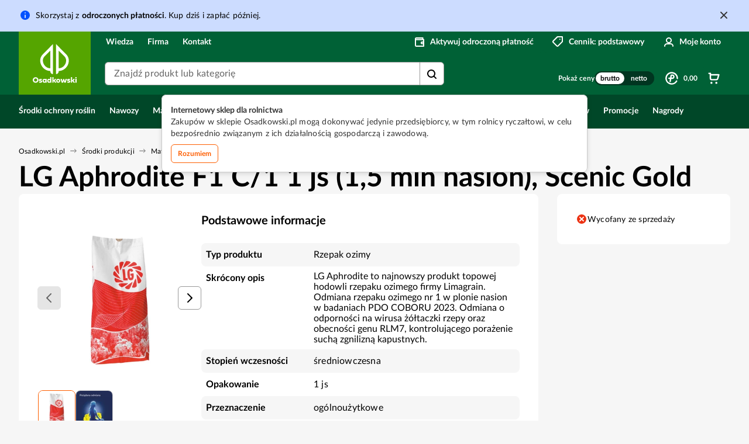

--- FILE ---
content_type: text/html; charset=utf-8
request_url: https://osadkowski.pl/produkt/lg-aphrodite-f1-scenicgold--s-129458
body_size: 48779
content:
<!DOCTYPE html><html lang="pl"><head><meta charSet="utf-8"/><title>LG Aphrodite F1 C/1 1 js (1,5 mln nasion), Scenic Gold | Osadkowski.pl</title><link rel="alternate" hrefLang="pl" href="https://osadkowski.pl/produkt/lg-aphrodite-f1-scenicgold--s-129458"/><link rel="canonical" href="https://osadkowski.pl/produkt/lg-aphrodite-1js-integralPro-Lumiposa-625FS--s-129459"/><meta name="description" content=" LG Aphrodite to nowość z hodowli Limagrain. Odmiana rzepaku ozimego o wysokim potencjale plonowania i wysokiej odporności na choroby."/><meta name="robots" content="index, follow"/><meta name="viewport" content="width=device-width, initial-scale=1.0,  maximum-scale=5, viewport-fit=cover"/><meta property="og:name" content="LG Aphrodite F1 C/1 1 js (1,5 mln nasion), Scenic Gold | Osadkowski.pl"/><meta property="og:title" content="LG Aphrodite F1 C/1 1 js (1,5 mln nasion), Scenic Gold | Osadkowski.pl"/><meta property="og:description" content=" LG Aphrodite to nowość z hodowli Limagrain. Odmiana rzepaku ozimego o wysokim potencjale plonowania i wysokiej odporności na choroby."/><meta property="og:url" content="https://osadkowski.pl/produkt/lg-aphrodite-f1-scenicgold--s-129458"/><meta property="og:type" content="website"/><meta property="og:image" content="https://dokumenty.osadkowski.pl/assets/cms/social_media_default_image_da7e65f460.png"/><meta name="twitter:title" content="LG Aphrodite F1 C/1 1 js (1,5 mln nasion), Scenic Gold | Osadkowski.pl"/><meta name="twitter:description" content=" LG Aphrodite to nowość z hodowli Limagrain. Odmiana rzepaku ozimego o wysokim potencjale plonowania i wysokiej odporności na choroby."/><meta name="twitter:card" content="https://dokumenty.osadkowski.pl/assets/cms/social_media_default_image_da7e65f460.png"/><meta property="twitter:url" content="https://osadkowski.pl/produkt/lg-aphrodite-f1-scenicgold--s-129458"/><meta property="twitter:domain" content="osadkowski.pl"/><meta name="twitter:image" content="https://dokumenty.osadkowski.pl/assets/cms/social_media_default_image_da7e65f460.png"/><link rel="preload" as="image" imageSrcSet="/_next/image?url=https%3A%2F%2Fosadkowskiprod.blob.core.windows.net%2Fcommerce-assets%2Findex%2Frzepak-lg-aphrodite_AF863E60-D8FB-EE11-A1FE-000D3A288F05.jpg%3Fsv%3D2023-11-03%26st%3D2024-08-09T19%253A57%253A07Z%26se%3D2500-12-01T01%253A30%253A00Z%26sr%3Db%26sp%3Drw%26sig%3DwGTjpOJXsqagaRNGXrFYnfr1IaNK2QPzagfpzR6%252Fxzo%253D&amp;w=740&amp;q=90 740w, /_next/image?url=https%3A%2F%2Fosadkowskiprod.blob.core.windows.net%2Fcommerce-assets%2Findex%2Frzepak-lg-aphrodite_AF863E60-D8FB-EE11-A1FE-000D3A288F05.jpg%3Fsv%3D2023-11-03%26st%3D2024-08-09T19%253A57%253A07Z%26se%3D2500-12-01T01%253A30%253A00Z%26sr%3Db%26sp%3Drw%26sig%3DwGTjpOJXsqagaRNGXrFYnfr1IaNK2QPzagfpzR6%252Fxzo%253D&amp;w=899&amp;q=90 899w, /_next/image?url=https%3A%2F%2Fosadkowskiprod.blob.core.windows.net%2Fcommerce-assets%2Findex%2Frzepak-lg-aphrodite_AF863E60-D8FB-EE11-A1FE-000D3A288F05.jpg%3Fsv%3D2023-11-03%26st%3D2024-08-09T19%253A57%253A07Z%26se%3D2500-12-01T01%253A30%253A00Z%26sr%3Db%26sp%3Drw%26sig%3DwGTjpOJXsqagaRNGXrFYnfr1IaNK2QPzagfpzR6%252Fxzo%253D&amp;w=1080&amp;q=90 1080w, /_next/image?url=https%3A%2F%2Fosadkowskiprod.blob.core.windows.net%2Fcommerce-assets%2Findex%2Frzepak-lg-aphrodite_AF863E60-D8FB-EE11-A1FE-000D3A288F05.jpg%3Fsv%3D2023-11-03%26st%3D2024-08-09T19%253A57%253A07Z%26se%3D2500-12-01T01%253A30%253A00Z%26sr%3Db%26sp%3Drw%26sig%3DwGTjpOJXsqagaRNGXrFYnfr1IaNK2QPzagfpzR6%252Fxzo%253D&amp;w=1200&amp;q=90 1200w, /_next/image?url=https%3A%2F%2Fosadkowskiprod.blob.core.windows.net%2Fcommerce-assets%2Findex%2Frzepak-lg-aphrodite_AF863E60-D8FB-EE11-A1FE-000D3A288F05.jpg%3Fsv%3D2023-11-03%26st%3D2024-08-09T19%253A57%253A07Z%26se%3D2500-12-01T01%253A30%253A00Z%26sr%3Db%26sp%3Drw%26sig%3DwGTjpOJXsqagaRNGXrFYnfr1IaNK2QPzagfpzR6%252Fxzo%253D&amp;w=1500&amp;q=90 1500w, /_next/image?url=https%3A%2F%2Fosadkowskiprod.blob.core.windows.net%2Fcommerce-assets%2Findex%2Frzepak-lg-aphrodite_AF863E60-D8FB-EE11-A1FE-000D3A288F05.jpg%3Fsv%3D2023-11-03%26st%3D2024-08-09T19%253A57%253A07Z%26se%3D2500-12-01T01%253A30%253A00Z%26sr%3Db%26sp%3Drw%26sig%3DwGTjpOJXsqagaRNGXrFYnfr1IaNK2QPzagfpzR6%252Fxzo%253D&amp;w=1920&amp;q=90 1920w" imageSizes="(max-width: 899px) 100vw, (max-width: 1279px) 100vw, 60vw" fetchpriority="high"/><link rel="preload" as="image" imageSrcSet="/_next/image?url=https%3A%2F%2Fosadkowskiprod.blob.core.windows.net%2Fcommerce-assets%2Findex%2Frzepak-lg-aphrodite_AF863E60-D8FB-EE11-A1FE-000D3A288F05.jpg%3Fsv%3D2023-11-03%26st%3D2024-08-09T19%253A57%253A07Z%26se%3D2500-12-01T01%253A30%253A00Z%26sr%3Db%26sp%3Drw%26sig%3DwGTjpOJXsqagaRNGXrFYnfr1IaNK2QPzagfpzR6%252Fxzo%253D&amp;w=80&amp;q=90 1x, /_next/image?url=https%3A%2F%2Fosadkowskiprod.blob.core.windows.net%2Fcommerce-assets%2Findex%2Frzepak-lg-aphrodite_AF863E60-D8FB-EE11-A1FE-000D3A288F05.jpg%3Fsv%3D2023-11-03%26st%3D2024-08-09T19%253A57%253A07Z%26se%3D2500-12-01T01%253A30%253A00Z%26sr%3Db%26sp%3Drw%26sig%3DwGTjpOJXsqagaRNGXrFYnfr1IaNK2QPzagfpzR6%252Fxzo%253D&amp;w=128&amp;q=90 2x" fetchpriority="high"/><link rel="preload" as="image" imageSrcSet="/_next/image?url=https%3A%2F%2Fosadkowskiprod.blob.core.windows.net%2Fcommerce-assets%2Fproduct%2Frzepak-lg-aphrodite-f1_FA8AA1A6-20FE-ED11-8F6E-6045BD89FE64.jpg%3Fsv%3D2018-03-28%26sr%3Db%26sig%3Du39dfmep0iIonITaMPa%252Bmv7pxiBe363SkoRDhayc1%252Bc%253D%26spr%3Dhttps%26se%3D2500-12-01T01%253A30%253A00Z%26sp%3Drw&amp;w=80&amp;q=90 1x, /_next/image?url=https%3A%2F%2Fosadkowskiprod.blob.core.windows.net%2Fcommerce-assets%2Fproduct%2Frzepak-lg-aphrodite-f1_FA8AA1A6-20FE-ED11-8F6E-6045BD89FE64.jpg%3Fsv%3D2018-03-28%26sr%3Db%26sig%3Du39dfmep0iIonITaMPa%252Bmv7pxiBe363SkoRDhayc1%252Bc%253D%26spr%3Dhttps%26se%3D2500-12-01T01%253A30%253A00Z%26sp%3Drw&amp;w=128&amp;q=90 2x" fetchpriority="high"/><script type="application/ld+json">{"@context":"https://schema.org","@type":"Product","name":"LG Aphrodite F1 C/1 1 js (1,5 mln nasion), Scenic Gold","mpn":"C14463200","sku":"129458","image":"https://osadkowskiprod.blob.core.windows.net/commerce-assets/index/rzepak-lg-aphrodite_AF863E60-D8FB-EE11-A1FE-000D3A288F05.jpg?sv=2023-11-03&st=2024-08-09T19%3A57%3A07Z&se=2500-12-01T01%3A30%3A00Z&sr=b&sp=rw&sig=wGTjpOJXsqagaRNGXrFYnfr1IaNK2QPzagfpzR6%2Fxzo%3D","url":"https://osadkowski.pl/produkt/lg-aphrodite-f1-scenicgold--s-129458","description":" LG Aphrodite to nowość z hodowli Limagrain. Odmiana rzepaku ozimego o wysokim potencjale plonowania i wysokiej odporności na choroby.","brand":{"@type":"Brand","name":"Limagrain"},"offers":{"@type":"Offer","priceCurrency":"PLN","availability":"Discontinued","price":0}}</script><meta name="next-head-count" content="23"/><script>
                                window.dataLayer = window.dataLayer || [];
                                dataLayer.push({
                                    page_type: 'Produkt',
                                    user_status: 'Logged-out',
                                    crm_user_id: 'undefined',
                                    crm_client_id: 'undefined',
                                    is_spa: true
                                });
                            </script><script>
                                        window.dataLayer = window.dataLayer || [];
                                        function gtag(){dataLayer.push(arguments);}
                                        gtag('js', new Date());
                                        gtag('config', 'GTM-52GP5D8', {
                                            page_path: window.location.pathname,
                                        });
                                    </script><meta http-equiv="content-language" content="pl"/><link rel="apple-touch-icon" sizes="180x180" href="/favicon/apple-touch-icon.png"/><link rel="icon" type="image/png" sizes="32x32" href="/favicon/favicon-32x32.png"/><link rel="icon" type="image/png" sizes="16x16" href="/favicon/favicon-16x16.png"/><link rel="icon" type="image/png" sizes="192x192" href="/favicon/android-chrome-192x192.png"/><link rel="mask-icon" href="/favicon/safari-pinned-tab.svg" color="#55A500"/><link rel="manifest" href="/site.webmanifest"/><meta name="msapplication-TileColor" content="#006136"/><meta name="theme-color" content="#006136"/><meta name="mobile-web-app-capable" content="yes"/><link rel="apple-touch-startup-image" media="screen and (device-width: 430px) and (device-height: 932px) and (-webkit-device-pixel-ratio: 3) and (orientation: landscape)" href="/splash_screens/iPhone_15_Pro_Max__iPhone_15_Plus__iPhone_14_Pro_Max_landscape.png"/><link rel="apple-touch-startup-image" media="screen and (device-width: 393px) and (device-height: 852px) and (-webkit-device-pixel-ratio: 3) and (orientation: landscape)" href="/splash_screens/iPhone_15_Pro__iPhone_15__iPhone_14_Pro_landscape.png"/><link rel="apple-touch-startup-image" media="screen and (device-width: 428px) and (device-height: 926px) and (-webkit-device-pixel-ratio: 3) and (orientation: landscape)" href="/splash_screens/iPhone_14_Plus__iPhone_13_Pro_Max__iPhone_12_Pro_Max_landscape.png"/><link rel="apple-touch-startup-image" media="screen and (device-width: 390px) and (device-height: 844px) and (-webkit-device-pixel-ratio: 3) and (orientation: landscape)" href="/splash_screens/iPhone_14__iPhone_13_Pro__iPhone_13__iPhone_12_Pro__iPhone_12_landscape.png"/><link rel="apple-touch-startup-image" media="screen and (device-width: 375px) and (device-height: 812px) and (-webkit-device-pixel-ratio: 3) and (orientation: landscape)" href="/splash_screens/iPhone_13_mini__iPhone_12_mini__iPhone_11_Pro__iPhone_XS__iPhone_X_landscape.png"/><link rel="apple-touch-startup-image" media="screen and (device-width: 414px) and (device-height: 896px) and (-webkit-device-pixel-ratio: 3) and (orientation: landscape)" href="/splash_screens/iPhone_11_Pro_Max__iPhone_XS_Max_landscape.png"/><link rel="apple-touch-startup-image" media="screen and (device-width: 414px) and (device-height: 896px) and (-webkit-device-pixel-ratio: 2) and (orientation: landscape)" href="/splash_screens/iPhone_11__iPhone_XR_landscape.png"/><link rel="apple-touch-startup-image" media="screen and (device-width: 414px) and (device-height: 736px) and (-webkit-device-pixel-ratio: 3) and (orientation: landscape)" href="/splash_screens/iPhone_8_Plus__iPhone_7_Plus__iPhone_6s_Plus__iPhone_6_Plus_landscape.png"/><link rel="apple-touch-startup-image" media="screen and (device-width: 375px) and (device-height: 667px) and (-webkit-device-pixel-ratio: 2) and (orientation: landscape)" href="/splash_screens/iPhone_8__iPhone_7__iPhone_6s__iPhone_6__4.7__iPhone_SE_landscape.png"/><link rel="apple-touch-startup-image" media="screen and (device-width: 320px) and (device-height: 568px) and (-webkit-device-pixel-ratio: 2) and (orientation: landscape)" href="/splash_screens/4__iPhone_SE__iPod_touch_5th_generation_and_later_landscape.png"/><link rel="apple-touch-startup-image" media="screen and (device-width: 1024px) and (device-height: 1366px) and (-webkit-device-pixel-ratio: 2) and (orientation: landscape)" href="/splash_screens/12.9__iPad_Pro_landscape.png"/><link rel="apple-touch-startup-image" media="screen and (device-width: 834px) and (device-height: 1194px) and (-webkit-device-pixel-ratio: 2) and (orientation: landscape)" href="/splash_screens/11__iPad_Pro__10.5__iPad_Pro_landscape.png"/><link rel="apple-touch-startup-image" media="screen and (device-width: 820px) and (device-height: 1180px) and (-webkit-device-pixel-ratio: 2) and (orientation: landscape)" href="/splash_screens/10.9__iPad_Air_landscape.png"/><link rel="apple-touch-startup-image" media="screen and (device-width: 834px) and (device-height: 1112px) and (-webkit-device-pixel-ratio: 2) and (orientation: landscape)" href="/splash_screens/10.5__iPad_Air_landscape.png"/><link rel="apple-touch-startup-image" media="screen and (device-width: 810px) and (device-height: 1080px) and (-webkit-device-pixel-ratio: 2) and (orientation: landscape)" href="/splash_screens/10.2__iPad_landscape.png"/><link rel="apple-touch-startup-image" media="screen and (device-width: 768px) and (device-height: 1024px) and (-webkit-device-pixel-ratio: 2) and (orientation: landscape)" href="/splash_screens/9.7__iPad_Pro__7.9__iPad_mini__9.7__iPad_Air__9.7__iPad_landscape.png"/><link rel="apple-touch-startup-image" media="screen and (device-width: 744px) and (device-height: 1133px) and (-webkit-device-pixel-ratio: 2) and (orientation: landscape)" href="/splash_screens/8.3__iPad_Mini_landscape.png"/><link rel="apple-touch-startup-image" media="screen and (device-width: 430px) and (device-height: 932px) and (-webkit-device-pixel-ratio: 3) and (orientation: portrait)" href="/splash_screens/iPhone_15_Pro_Max__iPhone_15_Plus__iPhone_14_Pro_Max_portrait.png"/><link rel="apple-touch-startup-image" media="screen and (device-width: 393px) and (device-height: 852px) and (-webkit-device-pixel-ratio: 3) and (orientation: portrait)" href="/splash_screens/iPhone_15_Pro__iPhone_15__iPhone_14_Pro_portrait.png"/><link rel="apple-touch-startup-image" media="screen and (device-width: 428px) and (device-height: 926px) and (-webkit-device-pixel-ratio: 3) and (orientation: portrait)" href="/splash_screens/iPhone_14_Plus__iPhone_13_Pro_Max__iPhone_12_Pro_Max_portrait.png"/><link rel="apple-touch-startup-image" media="screen and (device-width: 390px) and (device-height: 844px) and (-webkit-device-pixel-ratio: 3) and (orientation: portrait)" href="/splash_screens/iPhone_14__iPhone_13_Pro__iPhone_13__iPhone_12_Pro__iPhone_12_portrait.png"/><link rel="apple-touch-startup-image" media="screen and (device-width: 375px) and (device-height: 812px) and (-webkit-device-pixel-ratio: 3) and (orientation: portrait)" href="/splash_screens/iPhone_13_mini__iPhone_12_mini__iPhone_11_Pro__iPhone_XS__iPhone_X_portrait.png"/><link rel="apple-touch-startup-image" media="screen and (device-width: 414px) and (device-height: 896px) and (-webkit-device-pixel-ratio: 3) and (orientation: portrait)" href="/splash_screens/iPhone_11_Pro_Max__iPhone_XS_Max_portrait.png"/><link rel="apple-touch-startup-image" media="screen and (device-width: 414px) and (device-height: 896px) and (-webkit-device-pixel-ratio: 2) and (orientation: portrait)" href="/splash_screens/iPhone_11__iPhone_XR_portrait.png"/><link rel="apple-touch-startup-image" media="screen and (device-width: 414px) and (device-height: 736px) and (-webkit-device-pixel-ratio: 3) and (orientation: portrait)" href="/splash_screens/iPhone_8_Plus__iPhone_7_Plus__iPhone_6s_Plus__iPhone_6_Plus_portrait.png"/><link rel="apple-touch-startup-image" media="screen and (device-width: 375px) and (device-height: 667px) and (-webkit-device-pixel-ratio: 2) and (orientation: portrait)" href="/splash_screens/iPhone_8__iPhone_7__iPhone_6s__iPhone_6__4.7__iPhone_SE_portrait.png"/><link rel="apple-touch-startup-image" media="screen and (device-width: 320px) and (device-height: 568px) and (-webkit-device-pixel-ratio: 2) and (orientation: portrait)" href="/splash_screens/4__iPhone_SE__iPod_touch_5th_generation_and_later_portrait.png"/><link rel="apple-touch-startup-image" media="screen and (device-width: 1024px) and (device-height: 1366px) and (-webkit-device-pixel-ratio: 2) and (orientation: portrait)" href="/splash_screens/12.9__iPad_Pro_portrait.png"/><link rel="apple-touch-startup-image" media="screen and (device-width: 834px) and (device-height: 1194px) and (-webkit-device-pixel-ratio: 2) and (orientation: portrait)" href="/splash_screens/11__iPad_Pro__10.5__iPad_Pro_portrait.png"/><link rel="apple-touch-startup-image" media="screen and (device-width: 820px) and (device-height: 1180px) and (-webkit-device-pixel-ratio: 2) and (orientation: portrait)" href="/splash_screens/10.9__iPad_Air_portrait.png"/><link rel="apple-touch-startup-image" media="screen and (device-width: 834px) and (device-height: 1112px) and (-webkit-device-pixel-ratio: 2) and (orientation: portrait)" href="/splash_screens/10.5__iPad_Air_portrait.png"/><link rel="apple-touch-startup-image" media="screen and (device-width: 810px) and (device-height: 1080px) and (-webkit-device-pixel-ratio: 2) and (orientation: portrait)" href="/splash_screens/10.2__iPad_portrait.png"/><link rel="apple-touch-startup-image" media="screen and (device-width: 768px) and (device-height: 1024px) and (-webkit-device-pixel-ratio: 2) and (orientation: portrait)" href="/splash_screens/9.7__iPad_Pro__7.9__iPad_mini__9.7__iPad_Air__9.7__iPad_portrait.png"/><link rel="apple-touch-startup-image" media="screen and (device-width: 744px) and (device-height: 1133px) and (-webkit-device-pixel-ratio: 2) and (orientation: portrait)" href="/splash_screens/8.3__iPad_Mini_portrait.png"/><link data-next-font="" rel="preconnect" href="/" crossorigin="anonymous"/><link rel="preload" href="/_next/static/css/1b1efa56fd7bad57.css" as="style"/><link rel="stylesheet" href="/_next/static/css/1b1efa56fd7bad57.css" data-n-g=""/><link rel="preload" href="/_next/static/css/6d5db07d6ae0aa15.css" as="style"/><link rel="stylesheet" href="/_next/static/css/6d5db07d6ae0aa15.css" data-n-p=""/><link rel="preload" href="/_next/static/css/2e1b9e90e530b3eb.css" as="style"/><link rel="stylesheet" href="/_next/static/css/2e1b9e90e530b3eb.css" data-n-p=""/><link rel="preload" href="/_next/static/css/9c3295153281bf61.css" as="style"/><link rel="stylesheet" href="/_next/static/css/9c3295153281bf61.css" data-n-p=""/><link rel="preload" href="/_next/static/css/898f931d94b3bb8b.css" as="style"/><link rel="stylesheet" href="/_next/static/css/898f931d94b3bb8b.css" data-n-p=""/><noscript data-n-css=""></noscript><script defer="" nomodule="" src="/_next/static/chunks/polyfills-c67a75d1b6f99dc8.js"></script><script id="platform" type="text/javascript" src="/scripts/platform.min.js" defer="" data-nscript="beforeInteractive"></script><script id="show-unsupported" type="text/javascript" src="/scripts/showUnsupported.js" defer="" data-nscript="beforeInteractive"></script><script src="/_next/static/chunks/webpack-89d19423cd2b9c62.js" defer=""></script><script src="/_next/static/chunks/framework-314c182fa7e2bf37.js" defer=""></script><script src="/_next/static/chunks/main-ac4176d9353ef3ab.js" defer=""></script><script src="/_next/static/chunks/pages/_app-bcea614c4081c8d0.js" defer=""></script><script src="/_next/static/chunks/4084-e1cbe3e4f690574e.js" defer=""></script><script src="/_next/static/chunks/1298-1ebb54fce0eb5016.js" defer=""></script><script src="/_next/static/chunks/131-a7ed58cb47323efd.js" defer=""></script><script src="/_next/static/chunks/7943-0f40f05cf4e5bb8c.js" defer=""></script><script src="/_next/static/chunks/2411-781cf1d62ce864fc.js" defer=""></script><script src="/_next/static/chunks/2811-76772bee8bc0cd80.js" defer=""></script><script src="/_next/static/chunks/9002-89eedc914efc7e1a.js" defer=""></script><script src="/_next/static/chunks/2253-039e40d2547195d7.js" defer=""></script><script src="/_next/static/chunks/9687-0488d5e56cc866c0.js" defer=""></script><script src="/_next/static/chunks/4347-7f2c32d4e15e34b8.js" defer=""></script><script src="/_next/static/chunks/3717-f919fecda5c9fd4e.js" defer=""></script><script src="/_next/static/chunks/6647-48365c4316b34412.js" defer=""></script><script src="/_next/static/chunks/9943-bda25fa13c615fe0.js" defer=""></script><script src="/_next/static/chunks/2526-9fbf55c6b13264a1.js" defer=""></script><script src="/_next/static/chunks/9971-6771ee07e638fc7c.js" defer=""></script><script src="/_next/static/chunks/pages/productDetails/%5Bslug%5D-058b913a0cfc7e08.js" defer=""></script><script src="/_next/static/ZhRDhhATtn2sBjJ8eF44U/_buildManifest.js" defer=""></script><script src="/_next/static/ZhRDhhATtn2sBjJ8eF44U/_ssgManifest.js" defer=""></script></head><body><noscript><iframe src="https://www.googletagmanager.com/ns.html?id=GTM-52GP5D8" height="0" width="0" style="display:none;visibility:hidden" loading="lazy"></iframe></noscript><div id="__next"><div data-supported-browsers="{&quot;chrome&quot;:{&quot;version&quot;:109},&quot;chrome mobile&quot;:{&quot;version&quot;:109},&quot;firefox&quot;:{&quot;version&quot;:115},&quot;safari&quot;:{&quot;version&quot;:15},&quot;edge&quot;:{&quot;version&quot;:98},&quot;opera&quot;:{&quot;version&quot;:87},&quot;electron&quot;:{&quot;version&quot;:21},&quot;firefox mobile&quot;:{&quot;version&quot;:115},&quot;firefox for ios&quot;:{&quot;version&quot;:115},&quot;opera mobile&quot;:{&quot;version&quot;:87}}" data-supported-os="{&quot;android&quot;:{&quot;minVersion&quot;:8,&quot;fullySupportedVersion&quot;:11,&quot;url&quot;:&quot; &quot;},&quot;ios&quot;:{&quot;minVersion&quot;:15,&quot;fullySupportedVersion&quot;:17,&quot;url&quot;:&quot;https://support.apple.com/pl-pl/HT204416&quot;}}" data-social-media-keywords="[&quot;FB&quot;,&quot;FB_IAB&quot;,&quot;FBAV&quot;,&quot;Instagram&quot;]" id="unsupported-browser-modal" class="_oZKGR" data-test="UnsupportedBrowser-container"><div class="y0RSlA" data-test="UnsupportedBrowser-modal"><div class="_5c0w80" id="unsupported-browser-modal-browser"><div class="M8hw6T D0StVd">Aby w pełni i bezpiecznie korzystać z portalu Osadkowski.pl, zaktualizuj swoją przeglądarkę</div><div class="M8hw6T"><div class="_4glbA1 BNR4b0" data-test="Announcement-UnsupportedBrowser-announcement" data-announcement-alert="true"><div class="_7VH1GT BNR4b0"><span aria-hidden="true" class="lqkhI_ SKkmWu mXs8fQ YUkUnO" data-test="Icon"><svg viewBox="0 0 20 20" fill="none" xmlns="http://www.w3.org/2000/svg"><path fill-rule="evenodd" clip-rule="evenodd" d="M10 2a8 8 0 1 1 0 16 8 8 0 0 1 0-16Zm0 11a1 1 0 1 0 0 2 1 1 0 0 0 0-2Zm0-8a1 1 0 0 0-.993.883L9 6v4a1 1 0 0 0 1.993.117L11 10V6a1 1 0 0 0-1-1Z" fill="currentColor"></path></svg></span></div><div class="hdeT1E"><div class="zZUOo_ CR0dqc"><span class="_34wtOt _0pX0_0 ZXyHXk Md6RZF" data-test="Text">Twoja wersja przeglądarki <span id="unsupported-browser-version-browser" class="_5S4_hs"> </span> może niepoprawnie wyświetlać treści portalu Osadkowski.pl i nie daje gwarancji bezpieczeństwa.</span></div></div></div></div><div class="AvtDRC"><div><div class="joQGY5">Pobierz najnowszą wersję przeglądarki: <span class="lwsom1"><span class="H94Gqh"><a class="ck30hc Pcbwlr jedhDi" href="https://www.google.com/intl/pl_pl/chrome/" data-test="ButtonText-link">Google Chrome</a></span><span class="H94Gqh"><a class="ck30hc Pcbwlr jedhDi" href="https://www.mozilla.org/pl/firefox/new/" data-test="ButtonText-link">Firefox</a></span><span class="H94Gqh"><a class="ck30hc Pcbwlr jedhDi" href="https://www.microsoft.com/pl-pl/edge" data-test="ButtonText-link">Microsoft Edge</a></span><span class="H94Gqh"><a class="ck30hc Pcbwlr jedhDi" href="https://www.opera.com/pl" data-test="ButtonText-link">Opera</a></span></span></div><div class="joQGY5">Jeśli używasz Safari na urządzeniach Mac, iPhone lub iPad, zaktualizuj system operacyjny swojego urządzenia. <span class="lwsom1"><span class="H94Gqh"><a class="ck30hc Pcbwlr jedhDi" href="https://support.apple.com/pl-pl/HT204416" data-test="ButtonText-link">Zobacz instrukcję</a></span></span></div><div class="joQGY5">Wsparcie: <span class="H94Gqh"><a class="ck30hc Pcbwlr jedhDi" href="tel:+48716911100" data-test="ButtonText-link">+48 71 691 11 00</a></span></div></div></div></div><div class="_5c0w80" id="unsupported-browser-modal-os"><div class="M8hw6T D0StVd">Aby w pełni i bezpiecznie korzystać z portalu Osadkowski.pl, zaktualizuj swój system</div><div class="M8hw6T"><div class="_4glbA1 BNR4b0" data-test="Announcement-UnsupportedBrowser-announcement" data-announcement-alert="true"><div class="_7VH1GT BNR4b0"><span aria-hidden="true" class="lqkhI_ SKkmWu mXs8fQ YUkUnO" data-test="Icon"><svg viewBox="0 0 20 20" fill="none" xmlns="http://www.w3.org/2000/svg"><path fill-rule="evenodd" clip-rule="evenodd" d="M10 2a8 8 0 1 1 0 16 8 8 0 0 1 0-16Zm0 11a1 1 0 1 0 0 2 1 1 0 0 0 0-2Zm0-8a1 1 0 0 0-.993.883L9 6v4a1 1 0 0 0 1.993.117L11 10V6a1 1 0 0 0-1-1Z" fill="currentColor"></path></svg></span></div><div class="hdeT1E"><div class="zZUOo_ CR0dqc"><span class="_34wtOt _0pX0_0 ZXyHXk Md6RZF" data-test="Text">Twoja wersja systemu <span id="unsupported-browser-version-os" class="_5S4_hs"> </span> może niepoprawnie wyświetlać treść strony Osadkowski.pl i nie daje gwarancji bezpieczeństwa.</span></div></div></div></div><div class="AvtDRC"><div class="joQGY5">Zaaktualizuj swój system. <span class="lwsom1"><span class="H94Gqh"><a class="ck30hc Pcbwlr jedhDi" href="{{osManualLink}}" id="unsupported-browser-os-manual-link" data-test="ButtonText-link">Zobacz instrukcję</a></span></span></div></div></div><div class="M8hw6T"><div data-orientation="horizontal" role="separator" class="B_6GTo"></div></div><button class="ck30hc Pcbwlr jedhDi" type="button" id="unsupported-browser-modal-button" data-test="ButtonText-button-UnsupportedBrowser-continue">Przeglądaj bez aktualizacji</button></div></div><div class="FbLgT7"><call-us-selector phonesystem-url="https://osdkowskibierutow.3cx.pl:6001" id="wp-live-chat-by-3CX " minimized="true" animation-style="fadein" party="LiveChat784825" minimized-style="bubbleright" allow-call="false" allow-video="false" allow-soundnotifications="true" enable-mute="true" enable-onmobile="true" offline-enabled="true" enable="true" ignore-queueownership="false" authentication="none" operator-name="Biuro Obsługi Klienta" show-operator-actual-name="false" aknowledge-received="true" gdpr-enabled="false" gdpr-message="Test, wyrażam zgodę .... na wszystko" message-userinfo-format="avatar" message-dateformat="both" lang="pl" button-icon-type="default" invite-message="Dzień dobry! Witamy na czacie firmy Osadkowski. W czym możemy pomóc?" unavailable-message="Dziękujemy za wiadomość. Nasi pracownicy odpowiadają na zapytania w godzinach pracy firmy. Prosimy o pozostawienie numeru telefonu lub adresu e‑mail, abyśmy mogli się z Państwem skontaktować w następnym dniu roboczym." first-response-message="Dziękujemy za wiadomość!" ending-message="Dziękujemy za kontakt z Naszą firmą. Pozdrawiamy zespół Osadkowski" greeting-visibility="both" greeting-offline-visibility="both" greeting-message="Dzień dobry! Witamy na czacie firmy Osadkowski. Porozmawiaj z Naszym pracownikiem." greeting-offline-message="Dzień dobry, czas dostępny w godzinach pracy firmy. Prosimy o pozostawienie wiadomości." chat-delay="2000" enable-direct-call="false" enable-ga="false" style="position:fixed;font-size:16px;line-height:17px;z-index:5;right:20px;bottom:150px;--call-us-main-accent-color:#fd5e00;--call-us-main-background-color:#ffffff;--call-us-plate-background-color:#458500;--call-us-plate-font-color:#e5e5e5;--call-us-main-font-color:#333333;--call-us-agent-bubble-color:#e5e5e5" data-test="liveChat"></call-us-selector></div><div data-test="Toast" class="rZ0t1L"><section class="Toastify" aria-live="polite" aria-atomic="false" aria-relevant="additions text" aria-label="Notifications Alt+T"></section></div><div class="_4glbA1 UKmg_u HTxSwb kBSHm0" data-test="Announcement-merchantLimit-NO_LIMIT" data-announcement-info="true"><div class="asRVnl yBfEuU UIU_F0" data-test="Container"><div class="asRVnl obiH7B" data-test="Container"><div class="JUdV7X"><div class="_7VH1GT UKmg_u"><span aria-hidden="true" class="lqkhI_ SKkmWu mXs8fQ YUkUnO" data-test="Icon"><svg viewBox="0 0 20 20" fill="none" xmlns="http://www.w3.org/2000/svg"><path fill-rule="evenodd" clip-rule="evenodd" d="M10 2a8 8 0 1 1 0 16 8 8 0 0 1 0-16Zm0 7a1 1 0 0 0-.993.883L9 10v4a1 1 0 0 0 1.993.117L11 14v-4a1 1 0 0 0-1-1Zm0-4a1 1 0 1 0 0 2 1 1 0 0 0 0-2Z" fill="currentColor"></path></svg></span></div><div class="hdeT1E"><div class="zZUOo_ CR0dqc"><p class="_34wtOt pIah60 ZXyHXk Md6RZF Mre4CK aAtuK5" data-test="Text">Skorzystaj z <button class="EJqJUj Pcbwlr MYnZLw" type="button" data-test="ButtonText-button">odroczonych płatności</button>. Kup dziś i zapłać później.</p></div></div><div class="lG8j36"><button class="iNDlCY gytRkx _8YgxPy SGnEDR" data-test="IconButton-Close-merchantLimit-NO_LIMIT"><span aria-hidden="true" class="lqkhI_ SKkmWu" data-test="Icon"><svg viewBox="0 0 20 20" fill="none" xmlns="http://www.w3.org/2000/svg"><path fill-rule="evenodd" clip-rule="evenodd" d="m11.414 10 4.293-4.293a.999.999 0 1 0-1.414-1.414L10 8.586 5.707 4.293a.999.999 0 1 0-1.414 1.414L8.586 10l-4.293 4.293a.999.999 0 1 0 1.414 1.414L10 11.414l4.293 4.293a.997.997 0 0 0 1.414 0 .999.999 0 0 0 0-1.414L11.414 10Z" fill="currentColor"></path></svg></span><span class="rpc69U" data-test="A11y">Zamknij</span></button></div></div></div></div></div><div class="pO4CE0"><div class="_5YIq9i"><div class="BofVnf y3UcIA mgoYiX Kh1WBk" data-test="Overlay-Overlay"><div class="AVDpzg"><svg class="ToeAA1 n9AIve" viewBox="0 0 66 66" xmlns="http://www.w3.org/2000/svg" data-test="Spinner"><circle class="pu12nA ANakLA" cx="33" cy="33" r="30"></circle><circle class="pu12nA _5TnUW9 cULjNw" cx="33" cy="33" r="30"></circle></svg></div></div><div class="kA7QbV"><header class=""><div class="right-scroll-bar-position" data-sl-idle="false" data-test="navigationWrapper"><a href="#content" class="KTAzAR" data-test="skipLink">Przejdź do treści</a><div class="QyH3Rg" data-test="StaticDesktopMenu"><div class="gcsW_U" data-test="Container"><div class="uwNkPM"><div class="_3PM0ep"><a title=" " class="dFQ1Gs" data-test="link-logo" href="https://osadkowski.pl"><img alt="Internetowy sklep rolniczy - Osadkowski.pl Sklep dla rolnika" width="138" height="44" src="/images/logo-osadkowski.svg" class="Buf7eb"/><img alt="Internetowy sklep rolniczy - Osadkowski.pl Sklep dla rolnika" width="75" height="75" src="/images/logo-osadkowski-square.svg" class="hZy_Eu"/></a><div class="_6_bsIB"><nav><ul class="r8VYWE"><li><span class="_2mJUsb">Wiedza</span></li><li><span class="_2mJUsb">Firma</span></li><li><span class="_2mJUsb">Kontakt</span></li></ul></nav><div class="_0Fa9Mw"><div class="gNrKx2"><div class="T41aSX"><div class="_1nPt9u"><p class="QuYa8N _2aaNxi DZvthN Lsbrk2" data-test="Text">Pokaż ceny</p></div><div class="IAx53G"><div class="LbSk9Z"><div class="GyKBYz _3JI7lM">brutto</div><div class="GyKBYz">netto</div></div></div></div></div><div class="iGq1aR"><div class="uD8Gqo z8dwp8 B2bzZ_"><span class="NfFAVR"><span aria-hidden="true" class="_kqW8x KkXCQu" data-test="Icon"><div class="WyP6uW"><svg width="20" height="20" fill="none" xmlns="http://www.w3.org/2000/svg"><path fill-rule="evenodd" clip-rule="evenodd" d="M3.999 4.31a.412.412 0 0 1 .113-.21l.006-.006c.022-.023.04-.046.051-.059l.005-.005a.335.335 0 0 1 .022-.006c.117-.025.379-.042 1.033-.05.695-.008 1.797-.005 3.568-.002 1.447.004 3.34.008 5.82.008v.824H4.395A.412.412 0 0 1 4 4.309Zm10.908.783V3.69c-2.62 0-4.602-.004-6.105-.008-4.394-.01-4.687-.01-4.828.136a.602.602 0 0 0-.029.033.795.795 0 0 1-.037.042c.028-.029.045-.054.066-.075.19-.196.652-.128 10.933-.128v1.402Zm2.103-.29h-.412V2.99a.99.99 0 0 0-.99-.99H4.392A2.392 2.392 0 0 0 2 4.392v11.216A2.392 2.392 0 0 0 4.392 18H17.01a.99.99 0 0 0 .99-.99V5.794a.99.99 0 0 0-.99-.99ZM4.392 16.02a.412.412 0 0 1-.412-.412V6.744c.036.005.076.009.121.013.247.02.653.03 1.418.033.79.004 1.973.003 3.78 0H9.3c1.657-.002 3.838-.006 6.72-.006V9.01h-1.814a2.392 2.392 0 0 0 0 4.784h1.814v2.226H4.392Zm11.917.289v-2.804h-2.103 2.103v2.804Zm0-7.01V6.495h-.29c-2.884 0-5.065.003-6.722.006-3.99.006-4.934.007-5.317-.048a1.126 1.126 0 0 1-.268-.07l-.02-.007.093.032c.423.136.905.087 12.524.087v2.804Zm-.29 2.515h-1.813a.412.412 0 0 1 0-.824h1.814v.824ZM2.353 3.883a2.102 2.102 0 0 0-.063.509v11.216a2.103 2.103 0 0 0 2.103 2.103H17.01 4.392a2.103 2.103 0 0 1-2.103-2.103V4.392c0-.173.022-.344.063-.51Zm11.174 7.35a.7.7 0 0 1 .68-.532h2.103v1.402V10.7h-2.103a.701.701 0 0 0-.68.532Z" fill="currentColor"></path></svg></div></span></span><span class="xxAdre">Aktywuj odroczoną płatność</span></div></div><div class="iGq1aR"><div class="uD8Gqo z8dwp8 B2bzZ_"><span class="NfFAVR"><span aria-hidden="true" class="_kqW8x KkXCQu" data-test="Icon"><svg width="18" height="18" fill="none" xmlns="http://www.w3.org/2000/svg"><path d="M12.81 5.167H12.8M1.485 10.508l5.975 5.975a1.666 1.666 0 0 0 2.358 0l7.158-7.15V1H8.643L1.485 8.158a1.667 1.667 0 0 0 0 2.35Z" stroke="currentColor" stroke-width="2" stroke-linecap="round" stroke-linejoin="round"></path></svg></span></span><span class="xxAdre">Cennik: podstawowy</span></div></div><div class="iGq1aR"><div class="uD8Gqo z8dwp8 B2bzZ_"><span class="NfFAVR"><span aria-hidden="true" class="_kqW8x KkXCQu" data-test="Icon"><span class="_33OZJF"><svg viewBox="0 0 20 20" fill="none" xmlns="http://www.w3.org/2000/svg"><path fill-rule="evenodd" clip-rule="evenodd" d="M7 12h6a5 5 0 0 1 5 5 1 1 0 0 1-1.993.117l-.012-.293a3 3 0 0 0-2.819-2.819L13 14H7a3 3 0 0 0-3 3 1 1 0 1 1-2 0 5 5 0 0 1 4.783-4.995L7 12h6-6Zm3-10a5 5 0 1 1 0 10 5 5 0 0 1 0-10Zm0 2a3 3 0 1 0 0 6 3 3 0 0 0 0-6Z" fill="currentColor"></path></svg></span></span></span><span class="xxAdre">Moje konto</span></div></div></div></div><div class="_3LB3v3"><div class="_6pyBvb"><div class="_0fg4Ca"><div class="r2zFNx">Znajdź produkt lub kategorię</div><div class="FBIN9B"><svg viewBox="0 0 20 20" fill="none" xmlns="http://www.w3.org/2000/svg"><path fill-rule="evenodd" clip-rule="evenodd" d="M9 2a7 7 0 0 1 5.6 11.201l.055.043.052.049 3 3a1 1 0 0 1-1.32 1.497l-.094-.083-3-3a1.007 1.007 0 0 1-.094-.108A7 7 0 1 1 9 2Zm0 2a5 5 0 1 0 0 10A5 5 0 0 0 9 4Z" fill="currentColor"></path></svg></div></div></div><div class="kYV1JQ"><div class="ZZ_PVz"><div class="T41aSX"><div class="_1nPt9u"><p class="QuYa8N _2aaNxi DZvthN Lsbrk2" data-test="Text">Pokaż ceny</p></div><div class="IAx53G"><div class="LbSk9Z"><div class="GyKBYz _3JI7lM">brutto</div><div class="GyKBYz">netto</div></div></div></div></div><div class="uD8Gqo ge0FL7 B2bzZ_"><span class="NfFAVR"><span aria-hidden="true" class="_kqW8x L0DFpe" data-test="Icon"><svg viewBox="0 0 20 20" fill="none" xmlns="http://www.w3.org/2000/svg"><path fill-rule="evenodd" clip-rule="evenodd" d="M2.92 9.772a7 7 0 0 1 13.993.456 1 1 0 1 0 2 .065 9 9 0 1 0-1.186 4.183 1 1 0 1 0-1.735-.996A7 7 0 0 1 2.92 9.772ZM9.68 9l.416-2.5h.855c.559 0 1.164.593 1.033 1.439l-.001.005C11.882 8.615 11.37 9 10.949 9H9.68Zm-.333 2h1.604c1.582 0 2.789-1.288 3.01-2.758.288-1.87-1.044-3.742-3.01-3.742H9.547c-.703 0-1.246.527-1.342 1.17L7.651 9H6a1 1 0 1 0 0 2h1.318l-.555 3.336a1 1 0 1 0 1.973.328L9.346 11Z" fill="currentColor"></path></svg></span></span><span class="xxAdre">0,00</span></div><a class="o9tK8P BUrTJT eXd3vD" href="/koszyk" data-test="IconButton-link-Cart"><span aria-hidden="true" class="_kqW8x L0DFpe" data-test="Icon"><svg viewBox="0 0 20 20" fill="none" xmlns="http://www.w3.org/2000/svg"><path fill-rule="evenodd" clip-rule="evenodd" d="M6.5 15a1.5 1.5 0 1 1 0 3 1.5 1.5 0 0 1 0-3Zm7 0a1.5 1.5 0 1 1 0 3 1.5 1.5 0 0 1 0-3ZM3 2h2a1 1 0 0 1 .993.883L6 3v1h11a1 1 0 0 1 .987 1.162l-.025.113-1.586 5.55a3 3 0 0 1-2.703 2.17l-.182.005H7a3 3 0 0 1-2.995-2.824L4 10V4H3a1 1 0 0 1-.117-1.993L3 2h2-2Zm12.674 4H6v4a1 1 0 0 0 .883.993L7 11h6.491a1 1 0 0 0 .922-.612l.04-.113L15.674 6Z" fill="currentColor"></path></svg></span><span class="Q_bZDR" data-test="A11y">Przejdź do koszyka</span></a></div></div></div></div></div><div class="j4faCz"><div class="gcsW_U" data-test="Container"><div class="G0PRns" data-test="PageRow"><nav><ul class="BqNy5T"><li><a class="eUMZtb" data-test="link-es_001005" href="/srodki-ochrony-roslin--c-001005">Środki ochrony roślin</a></li><li><a class="eUMZtb" data-test="link-es_001003" href="/nawozy--c-001003">Nawozy</a></li><li><a class="eUMZtb" data-test="link-es_001095" href="/material-siewny--c-001095">Materiał siewny</a></li><li><a class="eUMZtb" data-test="link-es_001004" href="/stymulatory-rozwoju-roslin--c-001004">Stymulatory</a></li><li><a class="eUMZtb" data-test="link-es_001002" href="/farma--c-001002">Farma</a></li><li><a class="eUMZtb" data-test="link-cms_h7tanlngisnw9pnjso47nkuj" href="/portal/maszyny-rolnicze">Maszyny i części</a></li><li><a class="eUMZtb" data-test="link-cms_v9zukznaxtbeegrhsdzyw7jg" href="/skup-plodow-rolnych">Skup</a></li><li><a class="eUMZtb" data-test="link-cms_c09sd5sskwafgf04axer6lmf" href="/rozwiazania-finansowe-dla-rolnictwa">Rozwiązania finansowe</a></li><li><a class="eUMZtb" data-test="link-cms_x2ak4j1y9va3py4vm1s5d4il" href="/technologie-upraw">Technologie upraw</a></li><li><a class="eUMZtb" data-test="link-cms_promocje" href="/promocje">Promocje</a></li><li><a class="eUMZtb" data-test="link-cms_nagrody" href="/nagrody--c-001175">Nagrody</a></li></ul></nav></div></div></div></div><nav class="TydGPK" data-test="StaticMobileMenu"><ul class="b6ir8k"><li><div class="_w_eKK"><div class="Fi1eq8"><span class="yuvQr3"><span aria-hidden="true" class="_kqW8x KkXCQu" data-test="Icon"><svg viewBox="0 0 20 20" fill="none" xmlns="http://www.w3.org/2000/svg"><path fill-rule="evenodd" clip-rule="evenodd" d="M3 14a1 1 0 1 1 0 2 1 1 0 0 1 0-2Zm14 0a1 1 0 1 1 0 2H7a1 1 0 1 1 0-2h10ZM3 9a1 1 0 1 1 0 2 1 1 0 0 1 0-2Zm14 0a1 1 0 1 1 0 2H7a1 1 0 1 1 0-2h10ZM3 4a1 1 0 1 1 0 2 1 1 0 0 1 0-2Zm14 0a1 1 0 1 1 0 2H7a1 1 0 0 1 0-2h10Z" fill="currentColor"></path></svg></span></span><div class="VKtHt9"><p class="QuYa8N _2aaNxi ZiFhgF Lsbrk2" data-test="Text">Kategorie</p></div></div></div></li><li><div class="_w_eKK"><div class="Fi1eq8"><span class="yuvQr3"><span aria-hidden="true" class="_kqW8x KkXCQu" data-test="Icon"><svg viewBox="0 0 20 20" fill="none" xmlns="http://www.w3.org/2000/svg"><path fill-rule="evenodd" clip-rule="evenodd" d="M9 2a7 7 0 0 1 5.6 11.201l.055.043.052.049 3 3a1 1 0 0 1-1.32 1.497l-.094-.083-3-3a1.007 1.007 0 0 1-.094-.108A7 7 0 1 1 9 2Zm0 2a5 5 0 1 0 0 10A5 5 0 0 0 9 4Z" fill="currentColor"></path></svg></span></span><div class="VKtHt9"><p class="QuYa8N _2aaNxi ZiFhgF Lsbrk2" data-test="Text">Szukaj</p></div></div></div></li><li><a class="X7Mx20" data-test="link-cms_dock_start" href="/"><span aria-hidden="true" class="_kqW8x MLOLnx _kqW8x" data-test="Icon"><img alt="Internetowy sklep rolniczy - Osadkowski.pl Sklep dla rolnika" width="44" height="44" src="/images/logo-osadkowski-small.svg"/></span></a></li><li><a data-test="link-cms_dock_cart" href="/koszyk"><div class="_w_eKK"><div class="Fi1eq8"><span class="yuvQr3"><span aria-hidden="true" class="_kqW8x KkXCQu" data-test="Icon"><svg viewBox="0 0 20 20" fill="none" xmlns="http://www.w3.org/2000/svg"><path fill-rule="evenodd" clip-rule="evenodd" d="M6.5 15a1.5 1.5 0 1 1 0 3 1.5 1.5 0 0 1 0-3Zm7 0a1.5 1.5 0 1 1 0 3 1.5 1.5 0 0 1 0-3ZM3 2h2a1 1 0 0 1 .993.883L6 3v1h11a1 1 0 0 1 .987 1.162l-.025.113-1.586 5.55a3 3 0 0 1-2.703 2.17l-.182.005H7a3 3 0 0 1-2.995-2.824L4 10V4H3a1 1 0 0 1-.117-1.993L3 2h2-2Zm12.674 4H6v4a1 1 0 0 0 .883.993L7 11h6.491a1 1 0 0 0 .922-.612l.04-.113L15.674 6Z" fill="currentColor"></path></svg></span></span><div class="VKtHt9"><p class="QuYa8N _2aaNxi ZiFhgF Lsbrk2" data-test="Text">Koszyk</p></div></div></div></a></li><li><div class="_w_eKK"><div class="Fi1eq8"><span class="yuvQr3"><span aria-hidden="true" class="_kqW8x KkXCQu" data-test="Icon"><span class="_33OZJF"><svg viewBox="0 0 20 20" fill="none" xmlns="http://www.w3.org/2000/svg"><path fill-rule="evenodd" clip-rule="evenodd" d="M7 12h6a5 5 0 0 1 5 5 1 1 0 0 1-1.993.117l-.012-.293a3 3 0 0 0-2.819-2.819L13 14H7a3 3 0 0 0-3 3 1 1 0 1 1-2 0 5 5 0 0 1 4.783-4.995L7 12h6-6Zm3-10a5 5 0 1 1 0 10 5 5 0 0 1 0-10Zm0 2a3 3 0 1 0 0 6 3 3 0 0 0 0-6Z" fill="currentColor"></path></svg></span></span></span><div class="VKtHt9"><p class="QuYa8N _2aaNxi ZiFhgF Lsbrk2" data-test="Text">Konto</p></div></div></div></li></ul></nav></div></header><div class="GE6jkH"><div class="pO4CE0"><div class="_5YIq9i"><div class="BofVnf KOWHZ2" data-test="Overlay-Overlay"><div class="AVDpzg dG8vBm"><svg class="ToeAA1 n9AIve" viewBox="0 0 66 66" xmlns="http://www.w3.org/2000/svg" data-test="Spinner"><circle class="pu12nA ANakLA" cx="33" cy="33" r="30"></circle><circle class="pu12nA _5TnUW9 cULjNw" cx="33" cy="33" r="30"></circle></svg></div></div><main id="content" tabindex="-1" class="_IGQ1O"><div class="asRVnl yBfEuU UIU_F0" data-test="Container"><div class="asRVnl yBfEuU _14H_OC" data-test="Container"><div class="" data-test="PageHeader"><div class="peGhMV" data-test="Container"><div class="IY5UTi P42k5i _4OfkvF" data-test="PageRow"><div class="Bwu_0x"><nav aria-label="Breadcrumbs"><div class="L5YaI9" data-test="scrollarea-breadcrumbs"><ol class="eJiABU indiana-scroll-container indiana-scroll-container--hide-scrollbars"><li class="A7QZXW FjyF63"><div data-test="Breadcrumb-Osadkowski.pl"><a class="_3RKURk" data-test="link" href="https://osadkowski.pl/"><span class="_3RKURk PGi5_B"><span data-test="">Osadkowski.pl</span></span></a></div><span aria-hidden="true" class="OL0iS9"><span aria-hidden="true" class="lqkhI_ _3OZA5q" data-test="Icon"><svg width="11" height="8" fill="none" xmlns="http://www.w3.org/2000/svg"><path d="m10.852 4.154-3.42 3.42-.366-.378c-.08-.08-.112-.16-.096-.24a.515.515 0 0 1 .132-.228l1.722-1.71a7.52 7.52 0 0 1 .27-.258c.084-.076.166-.146.246-.21a9.452 9.452 0 0 1-1.32.09H.208v-.978H8.02a9.686 9.686 0 0 1 1.326.09 8.746 8.746 0 0 1-.252-.21 7.52 7.52 0 0 1-.27-.258L7.09 1.562a.45.45 0 0 1-.132-.228c-.016-.08.014-.16.09-.24L7.42.71l3.432 3.444Z" fill="currentColor"></path></svg></span></span></li><li class="A7QZXW FjyF63"><div data-test="Breadcrumb-Środki produkcji"><a class="_3RKURk" data-test="link" href="/srodki-produkcji--c-001001"><span class="_3RKURk PGi5_B"><span data-test="">Środki produkcji</span></span></a></div><span aria-hidden="true" class="OL0iS9"><span aria-hidden="true" class="lqkhI_ _3OZA5q" data-test="Icon"><svg width="11" height="8" fill="none" xmlns="http://www.w3.org/2000/svg"><path d="m10.852 4.154-3.42 3.42-.366-.378c-.08-.08-.112-.16-.096-.24a.515.515 0 0 1 .132-.228l1.722-1.71a7.52 7.52 0 0 1 .27-.258c.084-.076.166-.146.246-.21a9.452 9.452 0 0 1-1.32.09H.208v-.978H8.02a9.686 9.686 0 0 1 1.326.09 8.746 8.746 0 0 1-.252-.21 7.52 7.52 0 0 1-.27-.258L7.09 1.562a.45.45 0 0 1-.132-.228c-.016-.08.014-.16.09-.24L7.42.71l3.432 3.444Z" fill="currentColor"></path></svg></span></span></li><li class="A7QZXW FjyF63"><div data-test="Breadcrumb-Materiał siewny"><a class="_3RKURk" data-test="link" href="/material-siewny--c-001095"><span class="_3RKURk PGi5_B"><span data-test="">Materiał siewny</span></span></a></div><span aria-hidden="true" class="OL0iS9"><span aria-hidden="true" class="lqkhI_ _3OZA5q" data-test="Icon"><svg width="11" height="8" fill="none" xmlns="http://www.w3.org/2000/svg"><path d="m10.852 4.154-3.42 3.42-.366-.378c-.08-.08-.112-.16-.096-.24a.515.515 0 0 1 .132-.228l1.722-1.71a7.52 7.52 0 0 1 .27-.258c.084-.076.166-.146.246-.21a9.452 9.452 0 0 1-1.32.09H.208v-.978H8.02a9.686 9.686 0 0 1 1.326.09 8.746 8.746 0 0 1-.252-.21 7.52 7.52 0 0 1-.27-.258L7.09 1.562a.45.45 0 0 1-.132-.228c-.016-.08.014-.16.09-.24L7.42.71l3.432 3.444Z" fill="currentColor"></path></svg></span></span></li><li class="A7QZXW FjyF63"><div data-test="Breadcrumb-Nasiona rzepaku"><a class="_3RKURk" data-test="link" href="/material-siewny/nasiona-rzepaku--c-001098"><span class="_3RKURk PGi5_B"><span data-test="">Nasiona rzepaku</span></span></a></div><span aria-hidden="true" class="OL0iS9"><span aria-hidden="true" class="lqkhI_ _3OZA5q" data-test="Icon"><svg width="11" height="8" fill="none" xmlns="http://www.w3.org/2000/svg"><path d="m10.852 4.154-3.42 3.42-.366-.378c-.08-.08-.112-.16-.096-.24a.515.515 0 0 1 .132-.228l1.722-1.71a7.52 7.52 0 0 1 .27-.258c.084-.076.166-.146.246-.21a9.452 9.452 0 0 1-1.32.09H.208v-.978H8.02a9.686 9.686 0 0 1 1.326.09 8.746 8.746 0 0 1-.252-.21 7.52 7.52 0 0 1-.27-.258L7.09 1.562a.45.45 0 0 1-.132-.228c-.016-.08.014-.16.09-.24L7.42.71l3.432 3.444Z" fill="currentColor"></path></svg></span></span></li><li class="A7QZXW FjyF63"><div data-test="Breadcrumb-Rzepak ozimy"><a class="_3RKURk" data-test="link" href="/material-siewny/rzepak-ozimy--c-001135"><span class="_3RKURk PGi5_B"><span data-test="">Rzepak ozimy</span></span></a></div><span aria-hidden="true" class="OL0iS9"><span aria-hidden="true" class="lqkhI_ _3OZA5q" data-test="Icon"><svg width="11" height="8" fill="none" xmlns="http://www.w3.org/2000/svg"><path d="m10.852 4.154-3.42 3.42-.366-.378c-.08-.08-.112-.16-.096-.24a.515.515 0 0 1 .132-.228l1.722-1.71a7.52 7.52 0 0 1 .27-.258c.084-.076.166-.146.246-.21a9.452 9.452 0 0 1-1.32.09H.208v-.978H8.02a9.686 9.686 0 0 1 1.326.09 8.746 8.746 0 0 1-.252-.21 7.52 7.52 0 0 1-.27-.258L7.09 1.562a.45.45 0 0 1-.132-.228c-.016-.08.014-.16.09-.24L7.42.71l3.432 3.444Z" fill="currentColor"></path></svg></span></span></li><li class="A7QZXW FjyF63"><div data-test="Breadcrumb-LG Aphrodite F1 C/1 1 js (1,5 mln nasion), Scenic Gold"><span aria-current="page" class="BQPYk0 PGi5_B"><span data-test="">LG Aphrodite F1 C/1 1 js (1,5 mln nasion), Scenic Gold</span></span></div></li></ol></div></nav></div></div><div class="IY5UTi P42k5i" data-test="PageRow"><div class="Qt5PCZ"><h1 class="_34wtOt pIah60 _6EBSJ5 Md6RZF Mre4CK i7SMrZ _5mZuuD" data-test="Text-PageHeader-title">LG Aphrodite F1 C/1 1 js (1,5 mln nasion), Scenic Gold</h1></div></div></div></div><div class="us4Pj4"><div class="asRVnl obiH7B" data-test="Container"><div class="jxmExV"><span aria-hidden="true" class="lqkhI_ SKkmWu" data-test="Icon"><svg viewBox="0 0 20 20" fill="none" xmlns="http://www.w3.org/2000/svg" class="Qi_mWx"><path fill-rule="evenodd" clip-rule="evenodd" d="M13.707 12.293a.999.999 0 1 1-1.414 1.414L10 11.414l-2.293 2.293a.997.997 0 0 1-1.414 0 .999.999 0 0 1 0-1.414L8.586 10 6.293 7.707a.999.999 0 1 1 1.414-1.414L10 8.586l2.293-2.293a.999.999 0 1 1 1.414 1.414L11.414 10l2.293 2.293ZM10 2a8 8 0 1 0 0 16 8 8 0 0 0 0-16Z" fill="currentColor"></path></svg></span><div class="SZFi8o"><p class="_34wtOt pIah60 ZXyHXk _9NE10Z Md6RZF Mre4CK aAtuK5" data-test="Text-StockLabel-discontinued">Wycofany ze sprzedaży</p></div></div></div></div><div id="ProductSkuDetailsSimilarSkUs" class="l0Ku2d"><div class="asRVnl yBfEuU _14H_OC QbK__y obiH7B" data-test="Container"><div class="wxwEK_"><div data-hj-ignore-attributes="true" data-test=""><div class="ln3s2J"><div class="_4Qx2Xi"><div class="tcyfIx"><div class="gD2hWd NlOuCD"><h2 class="_34wtOt _0pX0_0 nJKtFq Md6RZF Mre4CK iLXUzG VPHAWp" data-test="Text-title">Podobne produkty</h2></div></div></div><div class="Ke1_U9"></div></div><div class="jAZKxo"><div class="xZgEXv" data-test="carouselSkeleton"><div class="F7MiGU"><div class="pjlA8U"><div class="DHpslB MbceRK H5SmPo Boltz5"><div class="HIKzti _0567Cf"><div class="n3KcW7"></div><div class="_0b5tn5"><div class="pdCADR"></div><div class="pdCADR"></div></div><div class="_0b5tn5"><div class="WwkrQE"></div><div class="WwkrQE"></div><div class="nR2JOv"></div></div><div class="m09jxa"></div></div></div><div class="DHpslB MbceRK H5SmPo Boltz5"><div class="HIKzti _0567Cf"><div class="n3KcW7"></div><div class="_0b5tn5"><div class="pdCADR"></div><div class="pdCADR"></div></div><div class="_0b5tn5"><div class="WwkrQE"></div><div class="WwkrQE"></div><div class="nR2JOv"></div></div><div class="m09jxa"></div></div></div><div class="DHpslB MbceRK H5SmPo Boltz5"><div class="HIKzti _0567Cf"><div class="n3KcW7"></div><div class="_0b5tn5"><div class="pdCADR"></div><div class="pdCADR"></div></div><div class="_0b5tn5"><div class="WwkrQE"></div><div class="WwkrQE"></div><div class="nR2JOv"></div></div><div class="m09jxa"></div></div></div><div class="DHpslB MbceRK H5SmPo Boltz5"><div class="HIKzti _0567Cf"><div class="n3KcW7"></div><div class="_0b5tn5"><div class="pdCADR"></div><div class="pdCADR"></div></div><div class="_0b5tn5"><div class="WwkrQE"></div><div class="WwkrQE"></div><div class="nR2JOv"></div></div><div class="m09jxa"></div></div></div><div class="DHpslB MbceRK H5SmPo Boltz5"><div class="HIKzti _0567Cf"><div class="n3KcW7"></div><div class="_0b5tn5"><div class="pdCADR"></div><div class="pdCADR"></div></div><div class="_0b5tn5"><div class="WwkrQE"></div><div class="WwkrQE"></div><div class="nR2JOv"></div></div><div class="m09jxa"></div></div></div><div class="DHpslB MbceRK H5SmPo Boltz5"><div class="HIKzti _0567Cf"><div class="n3KcW7"></div><div class="_0b5tn5"><div class="pdCADR"></div><div class="pdCADR"></div></div><div class="_0b5tn5"><div class="WwkrQE"></div><div class="WwkrQE"></div><div class="nR2JOv"></div></div><div class="m09jxa"></div></div></div><div class="DHpslB MbceRK H5SmPo Boltz5"><div class="HIKzti _0567Cf"><div class="n3KcW7"></div><div class="_0b5tn5"><div class="pdCADR"></div><div class="pdCADR"></div></div><div class="_0b5tn5"><div class="WwkrQE"></div><div class="WwkrQE"></div><div class="nR2JOv"></div></div><div class="m09jxa"></div></div></div></div></div></div></div></div></div></div></div><div><div class="asRVnl yBfEuU _14H_OC QbK__y obiH7B" data-test="Container"><div class="nHSDlj" id="ProductSkuDetailsHeader"><div class="asRVnl qENonV" data-test="Container"><div class="HtD2T2 MvCKCR p6DExt _8rhWNs SNN4M_" data-test="Tile"><div class="v0JR0g"><div><div data-test="ProductDetailsGallery" class="ZN46hA"><div class="RVyODZ mD2gE9"></div><div class="WWmNxN"><div><div class="JB5HaL _0GtMlm"><div class="QA9jps"><img alt="rzepak-lg-aphrodite" fetchpriority="high" decoding="async" data-nimg="fill" style="position:absolute;height:100%;width:100%;left:0;top:0;right:0;bottom:0;object-fit:contain;color:transparent" sizes="(max-width: 899px) 100vw, (max-width: 1279px) 100vw, 60vw" srcSet="/_next/image?url=https%3A%2F%2Fosadkowskiprod.blob.core.windows.net%2Fcommerce-assets%2Findex%2Frzepak-lg-aphrodite_AF863E60-D8FB-EE11-A1FE-000D3A288F05.jpg%3Fsv%3D2023-11-03%26st%3D2024-08-09T19%253A57%253A07Z%26se%3D2500-12-01T01%253A30%253A00Z%26sr%3Db%26sp%3Drw%26sig%3DwGTjpOJXsqagaRNGXrFYnfr1IaNK2QPzagfpzR6%252Fxzo%253D&amp;w=740&amp;q=90 740w, /_next/image?url=https%3A%2F%2Fosadkowskiprod.blob.core.windows.net%2Fcommerce-assets%2Findex%2Frzepak-lg-aphrodite_AF863E60-D8FB-EE11-A1FE-000D3A288F05.jpg%3Fsv%3D2023-11-03%26st%3D2024-08-09T19%253A57%253A07Z%26se%3D2500-12-01T01%253A30%253A00Z%26sr%3Db%26sp%3Drw%26sig%3DwGTjpOJXsqagaRNGXrFYnfr1IaNK2QPzagfpzR6%252Fxzo%253D&amp;w=899&amp;q=90 899w, /_next/image?url=https%3A%2F%2Fosadkowskiprod.blob.core.windows.net%2Fcommerce-assets%2Findex%2Frzepak-lg-aphrodite_AF863E60-D8FB-EE11-A1FE-000D3A288F05.jpg%3Fsv%3D2023-11-03%26st%3D2024-08-09T19%253A57%253A07Z%26se%3D2500-12-01T01%253A30%253A00Z%26sr%3Db%26sp%3Drw%26sig%3DwGTjpOJXsqagaRNGXrFYnfr1IaNK2QPzagfpzR6%252Fxzo%253D&amp;w=1080&amp;q=90 1080w, /_next/image?url=https%3A%2F%2Fosadkowskiprod.blob.core.windows.net%2Fcommerce-assets%2Findex%2Frzepak-lg-aphrodite_AF863E60-D8FB-EE11-A1FE-000D3A288F05.jpg%3Fsv%3D2023-11-03%26st%3D2024-08-09T19%253A57%253A07Z%26se%3D2500-12-01T01%253A30%253A00Z%26sr%3Db%26sp%3Drw%26sig%3DwGTjpOJXsqagaRNGXrFYnfr1IaNK2QPzagfpzR6%252Fxzo%253D&amp;w=1200&amp;q=90 1200w, /_next/image?url=https%3A%2F%2Fosadkowskiprod.blob.core.windows.net%2Fcommerce-assets%2Findex%2Frzepak-lg-aphrodite_AF863E60-D8FB-EE11-A1FE-000D3A288F05.jpg%3Fsv%3D2023-11-03%26st%3D2024-08-09T19%253A57%253A07Z%26se%3D2500-12-01T01%253A30%253A00Z%26sr%3Db%26sp%3Drw%26sig%3DwGTjpOJXsqagaRNGXrFYnfr1IaNK2QPzagfpzR6%252Fxzo%253D&amp;w=1500&amp;q=90 1500w, /_next/image?url=https%3A%2F%2Fosadkowskiprod.blob.core.windows.net%2Fcommerce-assets%2Findex%2Frzepak-lg-aphrodite_AF863E60-D8FB-EE11-A1FE-000D3A288F05.jpg%3Fsv%3D2023-11-03%26st%3D2024-08-09T19%253A57%253A07Z%26se%3D2500-12-01T01%253A30%253A00Z%26sr%3Db%26sp%3Drw%26sig%3DwGTjpOJXsqagaRNGXrFYnfr1IaNK2QPzagfpzR6%252Fxzo%253D&amp;w=1920&amp;q=90 1920w" src="/_next/image?url=https%3A%2F%2Fosadkowskiprod.blob.core.windows.net%2Fcommerce-assets%2Findex%2Frzepak-lg-aphrodite_AF863E60-D8FB-EE11-A1FE-000D3A288F05.jpg%3Fsv%3D2023-11-03%26st%3D2024-08-09T19%253A57%253A07Z%26se%3D2500-12-01T01%253A30%253A00Z%26sr%3Db%26sp%3Drw%26sig%3DwGTjpOJXsqagaRNGXrFYnfr1IaNK2QPzagfpzR6%252Fxzo%253D&amp;w=1920&amp;q=90"/></div></div><ul class="OJ0kdC e23tpq" data-test="PlaceholderGallery"><li class="dZFWbY" data-test="PlaceholderGallery-Item-0"><img alt="rzepak-lg-aphrodite" fetchpriority="high" width="64" height="64" decoding="async" data-nimg="1" style="color:transparent;object-fit:contain" srcSet="/_next/image?url=https%3A%2F%2Fosadkowskiprod.blob.core.windows.net%2Fcommerce-assets%2Findex%2Frzepak-lg-aphrodite_AF863E60-D8FB-EE11-A1FE-000D3A288F05.jpg%3Fsv%3D2023-11-03%26st%3D2024-08-09T19%253A57%253A07Z%26se%3D2500-12-01T01%253A30%253A00Z%26sr%3Db%26sp%3Drw%26sig%3DwGTjpOJXsqagaRNGXrFYnfr1IaNK2QPzagfpzR6%252Fxzo%253D&amp;w=80&amp;q=90 1x, /_next/image?url=https%3A%2F%2Fosadkowskiprod.blob.core.windows.net%2Fcommerce-assets%2Findex%2Frzepak-lg-aphrodite_AF863E60-D8FB-EE11-A1FE-000D3A288F05.jpg%3Fsv%3D2023-11-03%26st%3D2024-08-09T19%253A57%253A07Z%26se%3D2500-12-01T01%253A30%253A00Z%26sr%3Db%26sp%3Drw%26sig%3DwGTjpOJXsqagaRNGXrFYnfr1IaNK2QPzagfpzR6%252Fxzo%253D&amp;w=128&amp;q=90 2x" src="/_next/image?url=https%3A%2F%2Fosadkowskiprod.blob.core.windows.net%2Fcommerce-assets%2Findex%2Frzepak-lg-aphrodite_AF863E60-D8FB-EE11-A1FE-000D3A288F05.jpg%3Fsv%3D2023-11-03%26st%3D2024-08-09T19%253A57%253A07Z%26se%3D2500-12-01T01%253A30%253A00Z%26sr%3Db%26sp%3Drw%26sig%3DwGTjpOJXsqagaRNGXrFYnfr1IaNK2QPzagfpzR6%252Fxzo%253D&amp;w=128&amp;q=90"/></li><li class="dZFWbY" data-test="PlaceholderGallery-Item-1"><img alt="rzepak-lg-aphrodite-f1" fetchpriority="high" width="64" height="64" decoding="async" data-nimg="1" style="color:transparent;object-fit:contain" srcSet="/_next/image?url=https%3A%2F%2Fosadkowskiprod.blob.core.windows.net%2Fcommerce-assets%2Fproduct%2Frzepak-lg-aphrodite-f1_FA8AA1A6-20FE-ED11-8F6E-6045BD89FE64.jpg%3Fsv%3D2018-03-28%26sr%3Db%26sig%3Du39dfmep0iIonITaMPa%252Bmv7pxiBe363SkoRDhayc1%252Bc%253D%26spr%3Dhttps%26se%3D2500-12-01T01%253A30%253A00Z%26sp%3Drw&amp;w=80&amp;q=90 1x, /_next/image?url=https%3A%2F%2Fosadkowskiprod.blob.core.windows.net%2Fcommerce-assets%2Fproduct%2Frzepak-lg-aphrodite-f1_FA8AA1A6-20FE-ED11-8F6E-6045BD89FE64.jpg%3Fsv%3D2018-03-28%26sr%3Db%26sig%3Du39dfmep0iIonITaMPa%252Bmv7pxiBe363SkoRDhayc1%252Bc%253D%26spr%3Dhttps%26se%3D2500-12-01T01%253A30%253A00Z%26sp%3Drw&amp;w=128&amp;q=90 2x" src="/_next/image?url=https%3A%2F%2Fosadkowskiprod.blob.core.windows.net%2Fcommerce-assets%2Fproduct%2Frzepak-lg-aphrodite-f1_FA8AA1A6-20FE-ED11-8F6E-6045BD89FE64.jpg%3Fsv%3D2018-03-28%26sr%3Db%26sig%3Du39dfmep0iIonITaMPa%252Bmv7pxiBe363SkoRDhayc1%252Bc%253D%26spr%3Dhttps%26se%3D2500-12-01T01%253A30%253A00Z%26sp%3Drw&amp;w=128&amp;q=90"/></li></ul></div></div><div class="BqawKL"></div></div></div><div class="Kn3h8a" data-test="SummaryBox"><div class="eCP0zS"><div class="HtD2T2 MvCKCR p6DExt" data-test="Tile"><div class="DlIZiH"><div class="_4F7VEo"><div><div class="zLNj2o p3ggsx"><div class="jxmExV"><span aria-hidden="true" class="lqkhI_ SKkmWu" data-test="Icon"><svg viewBox="0 0 20 20" fill="none" xmlns="http://www.w3.org/2000/svg" class="Qi_mWx"><path fill-rule="evenodd" clip-rule="evenodd" d="M13.707 12.293a.999.999 0 1 1-1.414 1.414L10 11.414l-2.293 2.293a.997.997 0 0 1-1.414 0 .999.999 0 0 1 0-1.414L8.586 10 6.293 7.707a.999.999 0 1 1 1.414-1.414L10 8.586l2.293-2.293a.999.999 0 1 1 1.414 1.414L11.414 10l2.293 2.293ZM10 2a8 8 0 1 0 0 16 8 8 0 0 0 0-16Z" fill="currentColor"></path></svg></span><div class="SZFi8o"><p class="_34wtOt pIah60 ZXyHXk _9NE10Z Md6RZF Mre4CK aAtuK5" data-test="Text-StockLabel-discontinued">Wycofany ze sprzedaży</p></div></div><a class="IiTRB7 RSFbIL uvZZp_" aria-disabled="false" href="#ProductSkuDetailsSimilarSkUs" data-test="Button-link-scrollTo"><span class="kAEeVC"><span aria-hidden="true" class="lqkhI_ SKkmWu" data-test="Icon"><svg viewBox="0 0 24 24" fill="none" xmlns="http://www.w3.org/2000/svg"><path fill-rule="evenodd" clip-rule="evenodd" d="m18.612 4.21.095.083 3 3c.026.027.052.055.076.085l.082.122.039.073.036.087.032.106.02.117.007.084-.001.092-.014.116-.034.137-.044.111-.053.098-.066.096-.08.09-3 3a1 1 0 0 1-1.498-1.32l.083-.094L18.584 9H9a1 1 0 0 1-.993-.883L8 8a1 1 0 0 1 1-1h9.585l-1.292-1.293a1 1 0 0 1-.083-1.32l.083-.094a1 1 0 0 1 1.219-.153l.101.07ZM5.292 19.707l-3-3-.096-.112-.072-.11-.054-.114-.035-.105-.02-.091L2 16.059v-.118l.014-.116.034-.138.02-.054.039-.087.037-.067.055-.08.053-.064.04-.042 3-3 .093-.083a1 1 0 0 1 1.226 0l.094.083.084.094a1 1 0 0 1 0 1.226l-.084.094L5.414 15H15a1 1 0 0 1 .993.883L16 16l-.007.117a1 1 0 0 1-.876.876l-.117.007H5.414l1.292 1.293.084.094a1 1 0 0 1-1.404 1.403l-.094-.083Z" fill="currentColor"></path></svg></span></span><span class="cRDROy">Zobacz podobne</span></a></div></div></div><div><div class="zLNj2o p3ggsx"><div class="jxmExV"><span aria-hidden="true" class="lqkhI_ SKkmWu" data-test="Icon"><svg viewBox="0 0 20 20" fill="none" xmlns="http://www.w3.org/2000/svg" class="Qi_mWx"><path fill-rule="evenodd" clip-rule="evenodd" d="M13.707 12.293a.999.999 0 1 1-1.414 1.414L10 11.414l-2.293 2.293a.997.997 0 0 1-1.414 0 .999.999 0 0 1 0-1.414L8.586 10 6.293 7.707a.999.999 0 1 1 1.414-1.414L10 8.586l2.293-2.293a.999.999 0 1 1 1.414 1.414L11.414 10l2.293 2.293ZM10 2a8 8 0 1 0 0 16 8 8 0 0 0 0-16Z" fill="currentColor"></path></svg></span><div class="SZFi8o"><p class="_34wtOt pIah60 ZXyHXk _9NE10Z Md6RZF Mre4CK aAtuK5" data-test="Text-StockLabel-discontinued">Wycofany ze sprzedaży</p></div></div><a class="IiTRB7 RSFbIL uvZZp_" aria-disabled="false" href="#ProductSkuDetailsSimilarSkUs" data-test="Button-link-scrollTo"><span class="kAEeVC"><span aria-hidden="true" class="lqkhI_ SKkmWu" data-test="Icon"><svg viewBox="0 0 24 24" fill="none" xmlns="http://www.w3.org/2000/svg"><path fill-rule="evenodd" clip-rule="evenodd" d="m18.612 4.21.095.083 3 3c.026.027.052.055.076.085l.082.122.039.073.036.087.032.106.02.117.007.084-.001.092-.014.116-.034.137-.044.111-.053.098-.066.096-.08.09-3 3a1 1 0 0 1-1.498-1.32l.083-.094L18.584 9H9a1 1 0 0 1-.993-.883L8 8a1 1 0 0 1 1-1h9.585l-1.292-1.293a1 1 0 0 1-.083-1.32l.083-.094a1 1 0 0 1 1.219-.153l.101.07ZM5.292 19.707l-3-3-.096-.112-.072-.11-.054-.114-.035-.105-.02-.091L2 16.059v-.118l.014-.116.034-.138.02-.054.039-.087.037-.067.055-.08.053-.064.04-.042 3-3 .093-.083a1 1 0 0 1 1.226 0l.094.083.084.094a1 1 0 0 1 0 1.226l-.084.094L5.414 15H15a1 1 0 0 1 .993.883L16 16l-.007.117a1 1 0 0 1-.876.876l-.117.007H5.414l1.292 1.293.084.094a1 1 0 0 1-1.404 1.403l-.094-.083Z" fill="currentColor"></path></svg></span></span><span class="cRDROy">Zobacz podobne</span></a></div></div></div></div></div></div><div class="M43qcq"><div class="HtD2T2 MvCKCR p6DExt OvNt3v y6W42I" data-test="Tile"><div class="Rj3mYI" data-test="SectionTitle"><h2 class="_34wtOt _0pX0_0 _9rlNc2 Md6RZF Mre4CK _1NPLXL VfSVwU" data-test="Text-SectionTitle">Podstawowe informacje</h2></div><div class="bUR8T3"><table class="dE5KLz _KEk_Z" data-test="Table-ProductFeaturesTable"><tbody class="bp3BYU" data-test="TableTBody-tbody"><tr class="IiUOH3" data-test="Table-row"><th class="rHJ05G _3r9r_E" data-test="Table-cell"><span class="_34wtOt _0pX0_0 fEEFNB Md6RZF" data-test="Text"><span class="IX8vMQ" data-test="Header">Typ produktu</span></span></th><td class="rHJ05G _3LzYpQ" data-test="Table-cell-Content"><span class="_34wtOt _0pX0_0 MjiZig Md6RZF Mre4CK aAtuK5" data-test="Text">Rzepak ozimy</span></td></tr><tr class="IiUOH3" data-test="Table-row"><th class="rHJ05G _3r9r_E" data-test="Table-cell"><span class="_34wtOt _0pX0_0 fEEFNB Md6RZF" data-test="Text"><span class="IX8vMQ" data-test="Header">Skrócony opis</span></span></th><td class="rHJ05G _3LzYpQ" data-test="Table-cell-Content"><div class="oQEHcP" data-test="HTMLStyler"><div class="xG6ORx">LG Aphrodite to najnowszy produkt topowej hodowli rzepaku ozimego firmy Limagrain. Odmiana rzepaku ozimego nr 1 w plonie nasion w badaniach PDO COBORU 2023. Odmiana o odporności na wirusa żółtaczki rzepy oraz obecności genu RLM7, kontrolującego porażenie suchą zgnilizną kapustnych.</div></div></td></tr><tr class="IiUOH3" data-test="Table-row"><th class="rHJ05G _3r9r_E" data-test="Table-cell"><span class="_34wtOt _0pX0_0 fEEFNB Md6RZF" data-test="Text"><span class="IX8vMQ" data-test="Header">Stopień wczesności</span></span></th><td class="rHJ05G _3LzYpQ" data-test="Table-cell-Content"><span class="_34wtOt _0pX0_0 MjiZig Md6RZF Mre4CK aAtuK5" data-test="Text">średniowczesna</span></td></tr><tr class="IiUOH3" data-test="Table-row"><th class="rHJ05G _3r9r_E" data-test="Table-cell"><span class="_34wtOt _0pX0_0 fEEFNB Md6RZF" data-test="Text"><span class="IX8vMQ" data-test="Header">Opakowanie</span></span></th><td class="rHJ05G _3LzYpQ" data-test="Table-cell-Content"><span class="_34wtOt _0pX0_0 MjiZig Md6RZF Mre4CK aAtuK5" data-test="Text">1 js</span></td></tr><tr class="IiUOH3" data-test="Table-row"><th class="rHJ05G _3r9r_E" data-test="Table-cell"><span class="_34wtOt _0pX0_0 fEEFNB Md6RZF" data-test="Text"><span class="IX8vMQ" data-test="Header">Przeznaczenie</span></span></th><td class="rHJ05G _3LzYpQ" data-test="Table-cell-Content"><span class="_34wtOt _0pX0_0 MjiZig Md6RZF Mre4CK aAtuK5" data-test="Text">ogólnoużytkowe</span></td></tr><tr class="IiUOH3" data-test="Table-row"><th class="rHJ05G _3r9r_E" data-test="Table-cell"><span class="_34wtOt _0pX0_0 fEEFNB Md6RZF" data-test="Text"><span class="IX8vMQ" data-test="Header">Norma wysiewu</span></span></th><td class="rHJ05G _3LzYpQ" data-test="Table-cell-Content"><div class="oQEHcP" data-test="HTMLStyler"><div class="xG6ORx"> <p>40-50 szt./m<sup>2</sup> wysiew zalecany w terminach</p></div></div></td></tr><tr class="IiUOH3" data-test="Table-row"><th class="rHJ05G _3r9r_E" data-test="Table-cell"><span class="_34wtOt _0pX0_0 fEEFNB Md6RZF" data-test="Text"><span class="IX8vMQ" data-test="Header">Hodowla</span></span></th><td class="rHJ05G _3LzYpQ" data-test="Table-cell-Content"><span class="_34wtOt _0pX0_0 MjiZig Md6RZF Mre4CK aAtuK5" data-test="Text">Limagrain</span></td></tr><tr class="IiUOH3" data-test="Table-row"><th class="rHJ05G _3r9r_E" data-test="Table-cell"><span class="_34wtOt _0pX0_0 fEEFNB Md6RZF" data-test="Text"><span class="IX8vMQ" data-test="Header">Producent</span></span></th><td class="rHJ05G _3LzYpQ" data-test="Table-cell-Content"><span class="_34wtOt _0pX0_0 MjiZig Md6RZF Mre4CK aAtuK5" data-test="Text">Limagrain</span></td></tr><tr class="IiUOH3" data-test="Table-row"><th class="rHJ05G _3r9r_E" data-test="Table-cell"><span class="_34wtOt _0pX0_0 fEEFNB Md6RZF" data-test="Text"><span class="IX8vMQ" data-test="Header">Kod produktu</span></span></th><td class="rHJ05G _3LzYpQ" data-test="Table-cell-Content"><span class="_34wtOt _0pX0_0 MjiZig Md6RZF Mre4CK aAtuK5" data-test="Text">C14463200</span></td></tr></tbody></table><div class="byG7ak"><ul class="nFYvBq"><li class="fAGll_"><span class="_34wtOt _0pX0_0 hsUnrZ Md6RZF" data-test="Text">Typ produktu</span><span class="_34wtOt _0pX0_0 ZXyHXk Md6RZF" data-test="Text"><span class="_34wtOt _0pX0_0 MjiZig Md6RZF Mre4CK aAtuK5" data-test="Text">Rzepak ozimy</span></span></li><li class="fAGll_"><span class="_34wtOt _0pX0_0 hsUnrZ Md6RZF" data-test="Text">Skrócony opis</span><span class="_34wtOt _0pX0_0 ZXyHXk Md6RZF" data-test="Text"><div class="oQEHcP" data-test="HTMLStyler"><div class="xG6ORx">LG Aphrodite to najnowszy produkt topowej hodowli rzepaku ozimego firmy Limagrain. Odmiana rzepaku ozimego nr 1 w plonie nasion w badaniach PDO COBORU 2023. Odmiana o odporności na wirusa żółtaczki rzepy oraz obecności genu RLM7, kontrolującego porażenie suchą zgnilizną kapustnych.</div></div></span></li><li class="fAGll_"><span class="_34wtOt _0pX0_0 hsUnrZ Md6RZF" data-test="Text">Stopień wczesności</span><span class="_34wtOt _0pX0_0 ZXyHXk Md6RZF" data-test="Text"><span class="_34wtOt _0pX0_0 MjiZig Md6RZF Mre4CK aAtuK5" data-test="Text">średniowczesna</span></span></li><li class="fAGll_"><span class="_34wtOt _0pX0_0 hsUnrZ Md6RZF" data-test="Text">Opakowanie</span><span class="_34wtOt _0pX0_0 ZXyHXk Md6RZF" data-test="Text"><span class="_34wtOt _0pX0_0 MjiZig Md6RZF Mre4CK aAtuK5" data-test="Text">1 js</span></span></li><li class="fAGll_"><span class="_34wtOt _0pX0_0 hsUnrZ Md6RZF" data-test="Text">Przeznaczenie</span><span class="_34wtOt _0pX0_0 ZXyHXk Md6RZF" data-test="Text"><span class="_34wtOt _0pX0_0 MjiZig Md6RZF Mre4CK aAtuK5" data-test="Text">ogólnoużytkowe</span></span></li><li class="fAGll_"><span class="_34wtOt _0pX0_0 hsUnrZ Md6RZF" data-test="Text">Norma wysiewu</span><span class="_34wtOt _0pX0_0 ZXyHXk Md6RZF" data-test="Text"><div class="oQEHcP" data-test="HTMLStyler"><div class="xG6ORx"> <p>40-50 szt./m<sup>2</sup> wysiew zalecany w terminach</p></div></div></span></li><li class="fAGll_"><span class="_34wtOt _0pX0_0 hsUnrZ Md6RZF" data-test="Text">Hodowla</span><span class="_34wtOt _0pX0_0 ZXyHXk Md6RZF" data-test="Text"><span class="_34wtOt _0pX0_0 MjiZig Md6RZF Mre4CK aAtuK5" data-test="Text">Limagrain</span></span></li><li class="fAGll_"><span class="_34wtOt _0pX0_0 hsUnrZ Md6RZF" data-test="Text">Producent</span><span class="_34wtOt _0pX0_0 ZXyHXk Md6RZF" data-test="Text"><span class="_34wtOt _0pX0_0 MjiZig Md6RZF Mre4CK aAtuK5" data-test="Text">Limagrain</span></span></li><li class="fAGll_"><span class="_34wtOt _0pX0_0 hsUnrZ Md6RZF" data-test="Text">Kod produktu</span><span class="_34wtOt _0pX0_0 ZXyHXk Md6RZF" data-test="Text"><span class="_34wtOt _0pX0_0 MjiZig Md6RZF Mre4CK aAtuK5" data-test="Text">C14463200</span></span></li></ul></div><div class="b9GqIi"><a class="ck30hc Pcbwlr MYnZLw" href="#ProductSkuDetailsSpecification" data-test="ButtonText-link-scrollTo">Zobacz pełną specyfikację</a><a class="ck30hc Pcbwlr MYnZLw" href="#undefined" data-test="ButtonText-link-scrollToProductKitItemsSection"></a></div></div></div></div></div></div></div><div class="r_wEPs" data-test="SummaryBox"><div class="eCP0zS"><div class="HtD2T2 MvCKCR p6DExt" data-test="Tile"><div class="DlIZiH"><div class="_4F7VEo"><div><div class="zLNj2o"><div class="jxmExV"><span aria-hidden="true" class="lqkhI_ SKkmWu" data-test="Icon"><svg viewBox="0 0 20 20" fill="none" xmlns="http://www.w3.org/2000/svg" class="Qi_mWx"><path fill-rule="evenodd" clip-rule="evenodd" d="M13.707 12.293a.999.999 0 1 1-1.414 1.414L10 11.414l-2.293 2.293a.997.997 0 0 1-1.414 0 .999.999 0 0 1 0-1.414L8.586 10 6.293 7.707a.999.999 0 1 1 1.414-1.414L10 8.586l2.293-2.293a.999.999 0 1 1 1.414 1.414L11.414 10l2.293 2.293ZM10 2a8 8 0 1 0 0 16 8 8 0 0 0 0-16Z" fill="currentColor"></path></svg></span><div class="SZFi8o"><p class="_34wtOt pIah60 ZXyHXk _9NE10Z Md6RZF Mre4CK aAtuK5" data-test="Text-StockLabel-discontinued">Wycofany ze sprzedaży</p></div></div></div></div></div><div><div class="zLNj2o"><div class="jxmExV"><span aria-hidden="true" class="lqkhI_ SKkmWu" data-test="Icon"><svg viewBox="0 0 20 20" fill="none" xmlns="http://www.w3.org/2000/svg" class="Qi_mWx"><path fill-rule="evenodd" clip-rule="evenodd" d="M13.707 12.293a.999.999 0 1 1-1.414 1.414L10 11.414l-2.293 2.293a.997.997 0 0 1-1.414 0 .999.999 0 0 1 0-1.414L8.586 10 6.293 7.707a.999.999 0 1 1 1.414-1.414L10 8.586l2.293-2.293a.999.999 0 1 1 1.414 1.414L11.414 10l2.293 2.293ZM10 2a8 8 0 1 0 0 16 8 8 0 0 0 0-16Z" fill="currentColor"></path></svg></span><div class="SZFi8o"><p class="_34wtOt pIah60 ZXyHXk _9NE10Z Md6RZF Mre4CK aAtuK5" data-test="Text-StockLabel-discontinued">Wycofany ze sprzedaży</p></div></div></div></div></div></div></div></div></div></div></div><div id="ProductSkuDetailsNavigation" class="k7LEuA"><div class="asRVnl yBfEuU _14H_OC QbK__y obiH7B" data-test="Container"><div class="wdviFJ"><ul class="_3ft8rK" data-test="AnchorLinks-StaticList"><li><a class="NGpRki" href="#ProductSkuDetailsSpecification" data-test="AnchorLinks-StaticLink-ProductSkuDetailsSpecification"><span class="_34wtOt _0pX0_0 fEEFNB Md6RZF" data-test="Text">Specyfikacja</span></a></li><li><a class="NGpRki" href="#ProductSkuDetailsDescription" data-test="AnchorLinks-StaticLink-ProductSkuDetailsDescription"><span class="_34wtOt _0pX0_0 fEEFNB Md6RZF" data-test="Text">Opis </span></a></li><li><a class="NGpRki" href="#ProductSkuDetailsMedia" data-test="AnchorLinks-StaticLink-ProductSkuDetailsMedia"><span class="_34wtOt _0pX0_0 fEEFNB Md6RZF" data-test="Text">Materiały do pobrania</span></a></li><li><a class="NGpRki" href="#ProductSkuDetailsComplementarySkUs" data-test="AnchorLinks-StaticLink-ProductSkuDetailsComplementarySkUs"><span class="_34wtOt _0pX0_0 fEEFNB Md6RZF" data-test="Text">Produkty uzupełniające</span></a></li><li><a class="NGpRki" href="#ProductSkuDetailsTags" data-test="AnchorLinks-StaticLink-ProductSkuDetailsTags"><span class="_34wtOt _0pX0_0 fEEFNB Md6RZF" data-test="Text">Tagi</span></a></li></ul></div><div class="Mx3TA1"><div class="peGhMV" data-test="Container"><div class="IY5UTi" data-test="PageRow"><ul class="_3ft8rK" data-test="AnchorLinks-FixedList-invisible"><li><a class="NGpRki" href="#ProductSkuDetailsSpecification" data-test="AnchorLinks-FixedLink-ProductSkuDetailsSpecification"><span class="_34wtOt _0pX0_0 fEEFNB Md6RZF" data-test="Text">Specyfikacja</span></a></li><li><a class="NGpRki" href="#ProductSkuDetailsDescription" data-test="AnchorLinks-FixedLink-ProductSkuDetailsDescription"><span class="_34wtOt _0pX0_0 fEEFNB Md6RZF" data-test="Text">Opis </span></a></li><li><a class="NGpRki" href="#ProductSkuDetailsMedia" data-test="AnchorLinks-FixedLink-ProductSkuDetailsMedia"><span class="_34wtOt _0pX0_0 fEEFNB Md6RZF" data-test="Text">Materiały do pobrania</span></a></li><li><a class="NGpRki" href="#ProductSkuDetailsComplementarySkUs" data-test="AnchorLinks-FixedLink-ProductSkuDetailsComplementarySkUs"><span class="_34wtOt _0pX0_0 fEEFNB Md6RZF" data-test="Text">Produkty uzupełniające</span></a></li><li><a class="NGpRki" href="#ProductSkuDetailsTags" data-test="AnchorLinks-FixedLink-ProductSkuDetailsTags"><span class="_34wtOt _0pX0_0 fEEFNB Md6RZF" data-test="Text">Tagi</span></a></li></ul></div></div></div></div></div><div class="asRVnl hgh__C" data-test="Container"><div class="kHyLSM"><div class="asRVnl yBfEuU _14H_OC NfBIZB" data-test="Container"><div id="ProductSkuDetailsSpecification" class="I_h2Vc"></div><div id="ProductSkuDetailsSpecification" class="_2Lnv1d"><div class="HtD2T2 MvCKCR p6DExt" data-test="Tile"><div class="asRVnl W_5klP" data-test="Container-ContentWrapper"><div class="sMZq8t" data-test="ContentWrapper"><div class="c_MpNL"><div class="Rj3mYI" data-test="SectionTitle"><h2 class="_34wtOt _0pX0_0 _9rlNc2 Md6RZF Mre4CK _1NPLXL VfSVwU" data-test="Text-SectionTitle">Specyfikacja</h2></div><table class="dE5KLz _Ke2Zn" data-test="Table"><tbody class="bp3BYU" data-test="TableTBody-tbody"><tr class="IiUOH3" data-test="Table-row"><th class="rHJ05G _3r9r_E" data-test="Table-cell"><span class="_34wtOt _0pX0_0 fEEFNB Md6RZF" data-test="Text"><span class="IX8vMQ" data-test="Header-package">Opakowanie</span></span></th><td class="rHJ05G _3LzYpQ" data-test="Table-cell-Content-package">1 js</td></tr><tr class="IiUOH3" data-test="Table-row"><th class="rHJ05G _3r9r_E" data-test="Table-cell"><span class="_34wtOt _0pX0_0 fEEFNB Md6RZF" data-test="Text"><span class="IX8vMQ" data-test="Header-mortar">Zaprawa</span></span></th><td class="rHJ05G _3LzYpQ" data-test="Table-cell-Content-mortar">Scenic Gold</td></tr><tr class="IiUOH3" data-test="Table-row"><th class="rHJ05G _3r9r_E" data-test="Table-cell"><span class="_34wtOt _0pX0_0 fEEFNB Md6RZF" data-test="Text"><span class="IX8vMQ" data-test="Header-typeOfVariety">Typ odmiany</span></span></th><td class="rHJ05G _3LzYpQ" data-test="Table-cell-Content-typeOfVariety">Hybrydowa</td></tr><tr class="IiUOH3" data-test="Table-row"><th class="rHJ05G _3r9r_E" data-test="Table-cell"><span class="_34wtOt _0pX0_0 fEEFNB Md6RZF" data-test="Text"><span class="IX8vMQ" data-test="Header-soilRequirements">Wymagania Glebowe</span></span></th><td class="rHJ05G _3LzYpQ" data-test="Table-cell-Content-soilRequirements">Średnie</td></tr><tr class="IiUOH3" data-test="Table-row"><th class="rHJ05G _3r9r_E" data-test="Table-cell"><span class="_34wtOt _0pX0_0 fEEFNB Md6RZF" data-test="Text"><span class="IX8vMQ" data-test="Header-winterHardiness">Zimotrwałość</span></span></th><td class="rHJ05G _3LzYpQ" data-test="Table-cell-Content-winterHardiness">bardzo dobra</td></tr><tr class="IiUOH3" data-test="Table-row"><th class="rHJ05G _3r9r_E" data-test="Table-cell"><span class="_34wtOt _0pX0_0 fEEFNB Md6RZF" data-test="Text"><span class="IX8vMQ" data-test="Header-intendedUses">Przeznaczenie</span></span></th><td class="rHJ05G _3LzYpQ" data-test="Table-cell-Content-intendedUses">ogólnoużytkowe</td></tr><tr class="IiUOH3" data-test="Table-row"><th class="rHJ05G _3r9r_E" data-test="Table-cell"><span class="_34wtOt _0pX0_0 fEEFNB Md6RZF" data-test="Text"><span class="IX8vMQ" data-test="Header-sowingNorms">Norma wysiewu</span></span></th><td class="rHJ05G _3LzYpQ" data-test="Table-cell-Content-sowingNorms"><div class="oQEHcP" data-test="HTMLStyler"><div> <p>40-50 szt./m<sup>2</sup> wysiew zalecany w terminach</p></div></div></td></tr><tr class="IiUOH3" data-test="Table-row"><th class="rHJ05G _3r9r_E" data-test="Table-cell"><span class="_34wtOt _0pX0_0 fEEFNB Md6RZF" data-test="Text"><span class="IX8vMQ" data-test="Header-farmer">Hodowla</span></span></th><td class="rHJ05G _3LzYpQ" data-test="Table-cell-Content-farmer">Limagrain</td></tr><tr class="IiUOH3" data-test="Table-row"><th class="rHJ05G _3r9r_E" data-test="Table-cell"><span class="_34wtOt _0pX0_0 fEEFNB Md6RZF" data-test="Text"><span class="IX8vMQ" data-test="Header-manufacturer">Producent</span></span></th><td class="rHJ05G _3LzYpQ" data-test="Table-cell-Content-manufacturer">Limagrain</td></tr><tr class="IiUOH3" data-test="Table-row"><th class="rHJ05G _3r9r_E" data-test="Table-cell"><span class="_34wtOt _0pX0_0 fEEFNB Md6RZF" data-test="Text"><span class="IX8vMQ" data-test="Header-registration">Rejestracja</span></span></th><td class="rHJ05G _3LzYpQ" data-test="Table-cell-Content-registration"> Polska 2023</td></tr><tr class="IiUOH3" data-test="Table-row"><th class="rHJ05G _3r9r_E" data-test="Table-cell"><span class="_34wtOt _0pX0_0 fEEFNB Md6RZF" data-test="Text"><span class="IX8vMQ" data-test="Header-productCode">Kod produktu</span></span></th><td class="rHJ05G _3LzYpQ" data-test="Table-cell-Content-productCode">C14463200</td></tr><tr class="IiUOH3" data-test="Table-row"><th class="rHJ05G _3r9r_E" data-test="Table-cell"><span class="_34wtOt _0pX0_0 fEEFNB Md6RZF" data-test="Text"><span class="IX8vMQ" data-test="Header-product_type">Typ produktu</span></span></th><td class="rHJ05G _3LzYpQ" data-test="Table-cell-Content-product_type">Rzepak ozimy</td></tr></tbody></table><div class="thVhhY"><ul class="nFYvBq"><li class="fAGll_"><span class="_34wtOt _0pX0_0 hsUnrZ Md6RZF" data-test="Text">Opakowanie</span><span class="_34wtOt _0pX0_0 ZXyHXk Md6RZF" data-test="Text">1 js</span></li><li class="fAGll_"><span class="_34wtOt _0pX0_0 hsUnrZ Md6RZF" data-test="Text">Zaprawa</span><span class="_34wtOt _0pX0_0 ZXyHXk Md6RZF" data-test="Text">Scenic Gold</span></li><li class="fAGll_"><span class="_34wtOt _0pX0_0 hsUnrZ Md6RZF" data-test="Text">Typ odmiany</span><span class="_34wtOt _0pX0_0 ZXyHXk Md6RZF" data-test="Text">Hybrydowa</span></li><li class="fAGll_"><span class="_34wtOt _0pX0_0 hsUnrZ Md6RZF" data-test="Text">Wymagania Glebowe</span><span class="_34wtOt _0pX0_0 ZXyHXk Md6RZF" data-test="Text">Średnie</span></li><li class="fAGll_"><span class="_34wtOt _0pX0_0 hsUnrZ Md6RZF" data-test="Text">Zimotrwałość</span><span class="_34wtOt _0pX0_0 ZXyHXk Md6RZF" data-test="Text">bardzo dobra</span></li><li class="fAGll_"><span class="_34wtOt _0pX0_0 hsUnrZ Md6RZF" data-test="Text">Przeznaczenie</span><span class="_34wtOt _0pX0_0 ZXyHXk Md6RZF" data-test="Text">ogólnoużytkowe</span></li><li class="fAGll_"><span class="_34wtOt _0pX0_0 hsUnrZ Md6RZF" data-test="Text">Norma wysiewu</span><span class="_34wtOt _0pX0_0 ZXyHXk Md6RZF" data-test="Text"><div class="oQEHcP" data-test="HTMLStyler"><div> <p>40-50 szt./m<sup>2</sup> wysiew zalecany w terminach</p></div></div></span></li><li class="fAGll_"><span class="_34wtOt _0pX0_0 hsUnrZ Md6RZF" data-test="Text">Hodowla</span><span class="_34wtOt _0pX0_0 ZXyHXk Md6RZF" data-test="Text">Limagrain</span></li><li class="fAGll_"><span class="_34wtOt _0pX0_0 hsUnrZ Md6RZF" data-test="Text">Producent</span><span class="_34wtOt _0pX0_0 ZXyHXk Md6RZF" data-test="Text">Limagrain</span></li><li class="fAGll_"><span class="_34wtOt _0pX0_0 hsUnrZ Md6RZF" data-test="Text">Rejestracja</span><span class="_34wtOt _0pX0_0 ZXyHXk Md6RZF" data-test="Text"> Polska 2023</span></li><li class="fAGll_"><span class="_34wtOt _0pX0_0 hsUnrZ Md6RZF" data-test="Text">Kod produktu</span><span class="_34wtOt _0pX0_0 ZXyHXk Md6RZF" data-test="Text">C14463200</span></li><li class="fAGll_"><span class="_34wtOt _0pX0_0 hsUnrZ Md6RZF" data-test="Text">Typ produktu</span><span class="_34wtOt _0pX0_0 ZXyHXk Md6RZF" data-test="Text">Rzepak ozimy</span></li></ul></div></div></div></div></div></div><div id="ProductSkuDetailsDescription" class="_2Lnv1d"><div class="HtD2T2 MvCKCR p6DExt" data-test="Tile"><div class="asRVnl W_5klP" data-test="Container-ContentWrapper"><div class="sMZq8t" data-test="ContentWrapper"><div class="oQEHcP" data-test="HTMLStyler"><div class="Rj3mYI" data-test="SectionTitle"><h2 class="_34wtOt _0pX0_0 _9rlNc2 Md6RZF Mre4CK _1NPLXL VfSVwU" data-test="Text-SectionTitle">Opis </h2></div><div> <h2>LG Aphrodite F1 - Pożądana odmiana</h2> <p><strong>Rzepak LG Aphrodite </strong>to odmiana hybrydowa z najnowszej linii genetycznej Limagrain. Nr 1 w plonowaniu wśród odmian zarejestrowanych w 2023 r. oraz nr 1 w plonowaniu w badaniach rejestrowych COBORU 2022 r. Posiada geny odporności na wirusa żółtaczki rzepy i suchą zgniliznę kapustnych. Buduje średnio wysoki łan o bardzo dużej liczbie rozgałęzień poszczególnych roślin</p> <p><div class="pim-video-wrapper"><iframe src="https://www.youtube.com/embed/hxkiPZDdJhM" allowfullscreen=""></iframe></div></p> <h2>Jakie są zalety odmiany?</h2> <ul>  <li>nr 1 w plonowaniu wśród odmian zarejestrowanych w 2023 r.</li>  <li>nr 1 w plonowaniu w badaniach rejestrowych COBORU 2022 r.</li>  <li>najnowsza linia genetyczna hodowli Limagrain</li>  <li>wysoka zdrowotność dzięki genetycznej odporności na wirus żółtaczki rzepy TuYV oraz obecności genu RLM7 kontrolującego porażenie suchą zgnilizną kapustnych</li>  <li>bardzo dobry wigor jesiennego rozwoju i szybka regeneracja po zimie</li>  <li>buduje średnio wysoki łan o bardzo dużej liczbie rozgałęzień poszczególnych roślin</li> </ul> <h2>Charakterystyka odmiany</h2> <p><strong>Początek kwitnienia:</strong> średnio wczesny</p> <p><strong>Termin dojrzewania: </strong>średnio wczesny</p> <p><strong>Wysokość roślin: </strong>średnia</p> <p><strong>Odporność na wyleganie: </strong>bardzo dobra</p> <p><strong>Termin siewu:</strong> optymalny, opóźniony</p> <p><strong>Plonowanie:</strong> bardzo wysokie</p> <p><strong>Zawartość tłuszczu:</strong> wysoka</p> <h3>Porażenie rzez choroby - % roślin</h3> <p><img src="https://osadkowskiprod.blob.core.windows.net/commerce-assets/product/lg-Aphrodite-porazenie-przez-choroby_FA8AA1A6-20FE-ED11-8F6E-6045BD89FE64.jpg" alt="Porażenie przez choroby"></p> <h2>Jak plonuje rzepak LG Aphrodite?</h2> <p><img src="https://osadkowskiprod.blob.core.windows.net/commerce-assets/product/Aphrodite-mapa_2024_FA8AA1A6-20FE-ED11-8F6E-6045BD89FE64.jpg" alt="Jak plonuje rzepak LG Aphrodite"></p> <p>Plonowanie odmiany LG Aphrodite F1 w poszczególnych rejonach, badania porejestrowe COBORU, średnia z lat 2021-2023, % wzorca</p> <div class="pim-table-wrapper common-table-wrapper"><table>  <tbody>   <tr>    <td><strong>REJON</strong></td>    <td><strong>PLON % WZORCA</strong></td>   </tr>   <tr>    <td>I</td>    <td>113</td>   </tr>   <tr>    <td>II</td>    <td>116</td>   </tr>   <tr>    <td>III</td>    <td>118</td>   </tr>   <tr>    <td>IV</td>    <td>118</td>   </tr>   <tr>    <td>V</td>    <td>126</td>   </tr>   <tr>    <td>VI</td>    <td>116</td>   </tr>  </tbody> </table></div> <p>Plonowanie rzepaku ozimego LG Aphrodite F1 w badaniach porejestrowych COBORU w poszczególnych latach, 2021-2023, % wzorca.</p> <p><img src="https://osadkowskiprod.blob.core.windows.net/commerce-assets/product/rzepak-lg-Aphrodite-plonowanie_2024_FA8AA1A6-20FE-ED11-8F6E-6045BD89FE64.jpg" alt="Plonowanie w latach 2021-2023 odmiany LG Aphrodite z hodowli Limagrain"></p></div></div></div></div></div></div><div id="ProductSkuDetailsMedia" class="_2Lnv1d"><div class="HtD2T2 MvCKCR p6DExt" data-test="Tile"><div class="asRVnl W_5klP" data-test="Container-ContentWrapper"><div class="sMZq8t" data-test="ContentWrapper"><div class="Rj3mYI" data-test="SectionTitle"><h2 class="_34wtOt _0pX0_0 _9rlNc2 Md6RZF Mre4CK _1NPLXL VfSVwU" data-test="Text-SectionTitle">Materiały do pobrania</h2></div><div data-test="DownloadLinks"><ul class="x_ZMab"><li><a href="https://osadkowskiprod.blob.core.windows.net/commerce-assets/index/Scenic_Gold_-_ET_26-05-2023_AF863E60-D8FB-EE11-A1FE-000D3A288F05.pdf?sv=2018-03-28&amp;sr=b&amp;sig=tstQ1RXu%2FMGDGtaUH8FZ7T7tYVydyXd6Dzpkcr9iciA%3D&amp;spr=https&amp;se=2500-12-01T01%3A30%3A00Z&amp;sp=rw" target="_blank" class="onAEkQ OPiRBm" download=""><span class="xpaQei"><span aria-hidden="true" class="lqkhI_ u7W2NB" data-test="Icon"><svg viewBox="0 0 20 20" fill="none" xmlns="http://www.w3.org/2000/svg"><path fill-rule="evenodd" clip-rule="evenodd" d="M17 12a1 1 0 0 1 .993.883L18 13v2a3 3 0 0 1-2.824 2.995L15 18H5a3 3 0 0 1-2.995-2.824L2 15v-2a1 1 0 0 1 1.993-.117L4 13v2a1 1 0 0 0 .883.993L5 16h10a1 1 0 0 0 .993-.883L16 15v-2a1 1 0 0 1 1-1ZM10 2a1 1 0 0 1 1 1v7.585l1.293-1.292a1 1 0 0 1 1.32-.083l.094.083a1 1 0 0 1 .083 1.32l-.083.094-3 3a1 1 0 0 1-1.32.083l-.094-.083-3-3a1 1 0 0 1 1.32-1.497l.094.083L9 10.585V3a1 1 0 0 1 1-1Z" fill="currentColor"></path></svg></span></span><p class="_34wtOt j_OzLj fEEFNB Md6RZF" data-test="Text">Scenic_Gold_-_ET_26-05-2023</p></a></li></ul></div></div></div></div></div><div id="ProductSkuDetailsComplementarySkUs" class="TNUmUX"><div class="wxwEK_"><div data-hj-ignore-attributes="true" data-test=""><div class="ln3s2J"><div class="_4Qx2Xi"><div class="tcyfIx"><div class="gD2hWd NlOuCD"><h2 class="_34wtOt _0pX0_0 nJKtFq Md6RZF Mre4CK iLXUzG VPHAWp" data-test="Text-title">Produkty uzupełniające</h2></div></div></div><div class="Ke1_U9"></div></div><div class="jAZKxo"><div class="xZgEXv" data-test="carouselSkeleton"><div class="F7MiGU"><div class="pjlA8U"><div class="DHpslB MbceRK H5SmPo Boltz5"><div class="HIKzti _0567Cf"><div class="n3KcW7"></div><div class="_0b5tn5"><div class="pdCADR"></div><div class="pdCADR"></div></div><div class="_0b5tn5"><div class="WwkrQE"></div><div class="WwkrQE"></div><div class="nR2JOv"></div></div><div class="m09jxa"></div></div></div><div class="DHpslB MbceRK H5SmPo Boltz5"><div class="HIKzti _0567Cf"><div class="n3KcW7"></div><div class="_0b5tn5"><div class="pdCADR"></div><div class="pdCADR"></div></div><div class="_0b5tn5"><div class="WwkrQE"></div><div class="WwkrQE"></div><div class="nR2JOv"></div></div><div class="m09jxa"></div></div></div><div class="DHpslB MbceRK H5SmPo Boltz5"><div class="HIKzti _0567Cf"><div class="n3KcW7"></div><div class="_0b5tn5"><div class="pdCADR"></div><div class="pdCADR"></div></div><div class="_0b5tn5"><div class="WwkrQE"></div><div class="WwkrQE"></div><div class="nR2JOv"></div></div><div class="m09jxa"></div></div></div><div class="DHpslB MbceRK H5SmPo Boltz5"><div class="HIKzti _0567Cf"><div class="n3KcW7"></div><div class="_0b5tn5"><div class="pdCADR"></div><div class="pdCADR"></div></div><div class="_0b5tn5"><div class="WwkrQE"></div><div class="WwkrQE"></div><div class="nR2JOv"></div></div><div class="m09jxa"></div></div></div><div class="DHpslB MbceRK H5SmPo Boltz5"><div class="HIKzti _0567Cf"><div class="n3KcW7"></div><div class="_0b5tn5"><div class="pdCADR"></div><div class="pdCADR"></div></div><div class="_0b5tn5"><div class="WwkrQE"></div><div class="WwkrQE"></div><div class="nR2JOv"></div></div><div class="m09jxa"></div></div></div><div class="DHpslB MbceRK H5SmPo Boltz5"><div class="HIKzti _0567Cf"><div class="n3KcW7"></div><div class="_0b5tn5"><div class="pdCADR"></div><div class="pdCADR"></div></div><div class="_0b5tn5"><div class="WwkrQE"></div><div class="WwkrQE"></div><div class="nR2JOv"></div></div><div class="m09jxa"></div></div></div><div class="DHpslB MbceRK H5SmPo Boltz5"><div class="HIKzti _0567Cf"><div class="n3KcW7"></div><div class="_0b5tn5"><div class="pdCADR"></div><div class="pdCADR"></div></div><div class="_0b5tn5"><div class="WwkrQE"></div><div class="WwkrQE"></div><div class="nR2JOv"></div></div><div class="m09jxa"></div></div></div></div></div></div></div></div></div></div><div id="ProductSkuDetailsTags" class="_2Lnv1d"><div class="HtD2T2 MvCKCR p6DExt" data-test="Tile"><div class="asRVnl W_5klP" data-test="Container-ContentWrapper"><div class="sMZq8t" data-test="ContentWrapper"><div><div class="Rj3mYI S5h__B" data-test="SectionTitle"><h2 class="_34wtOt _0pX0_0 _9rlNc2 Md6RZF Mre4CK _1NPLXL VfSVwU" data-test="Text-SectionTitle">Tagi</h2></div><div class="Ezrmtm" data-test="Tags"><a class="MI3aPV" data-test="link-6b5e17af-1668-f011-bec3-7c1e5283752c-Tags-6b5e17af-1668-f011-bec3-7c1e5283752c" href="/szukaj?tag_name=Odmiana%20hybrydowa&amp;tag=6b5e17af-1668-f011-bec3-7c1e5283752c"><div class="_7yYnaZ Qm_imy iDEM_B i5oq10"><p class="OXSusi DKk2qU" data-test="Badge">Odmiana hybrydowa</p></div></a></div></div></div></div></div></div></div></div><div><div class="PmOSDx"><div class=""><div class="HtD2T2 MvCKCR p6DExt" data-test="Tile"><div class="DlIZiH"><div class="_4F7VEo"><div><div class="zLNj2o p3ggsx"><div class="jxmExV"><span aria-hidden="true" class="lqkhI_ SKkmWu" data-test="Icon"><svg viewBox="0 0 20 20" fill="none" xmlns="http://www.w3.org/2000/svg" class="Qi_mWx"><path fill-rule="evenodd" clip-rule="evenodd" d="M13.707 12.293a.999.999 0 1 1-1.414 1.414L10 11.414l-2.293 2.293a.997.997 0 0 1-1.414 0 .999.999 0 0 1 0-1.414L8.586 10 6.293 7.707a.999.999 0 1 1 1.414-1.414L10 8.586l2.293-2.293a.999.999 0 1 1 1.414 1.414L11.414 10l2.293 2.293ZM10 2a8 8 0 1 0 0 16 8 8 0 0 0 0-16Z" fill="currentColor"></path></svg></span><div class="SZFi8o"><p class="_34wtOt pIah60 ZXyHXk _9NE10Z Md6RZF Mre4CK aAtuK5" data-test="Text-StockLabel-discontinued">Wycofany ze sprzedaży</p></div></div><a class="IiTRB7 RSFbIL uvZZp_" aria-disabled="false" href="#ProductSkuDetailsSimilarSkUs" data-test="Button-link-scrollTo"><span class="kAEeVC"><span aria-hidden="true" class="lqkhI_ SKkmWu" data-test="Icon"><svg viewBox="0 0 24 24" fill="none" xmlns="http://www.w3.org/2000/svg"><path fill-rule="evenodd" clip-rule="evenodd" d="m18.612 4.21.095.083 3 3c.026.027.052.055.076.085l.082.122.039.073.036.087.032.106.02.117.007.084-.001.092-.014.116-.034.137-.044.111-.053.098-.066.096-.08.09-3 3a1 1 0 0 1-1.498-1.32l.083-.094L18.584 9H9a1 1 0 0 1-.993-.883L8 8a1 1 0 0 1 1-1h9.585l-1.292-1.293a1 1 0 0 1-.083-1.32l.083-.094a1 1 0 0 1 1.219-.153l.101.07ZM5.292 19.707l-3-3-.096-.112-.072-.11-.054-.114-.035-.105-.02-.091L2 16.059v-.118l.014-.116.034-.138.02-.054.039-.087.037-.067.055-.08.053-.064.04-.042 3-3 .093-.083a1 1 0 0 1 1.226 0l.094.083.084.094a1 1 0 0 1 0 1.226l-.084.094L5.414 15H15a1 1 0 0 1 .993.883L16 16l-.007.117a1 1 0 0 1-.876.876l-.117.007H5.414l1.292 1.293.084.094a1 1 0 0 1-1.404 1.403l-.094-.083Z" fill="currentColor"></path></svg></span></span><span class="cRDROy">Zobacz podobne</span></a></div></div></div><div><div class="zLNj2o p3ggsx"><div class="jxmExV"><span aria-hidden="true" class="lqkhI_ SKkmWu" data-test="Icon"><svg viewBox="0 0 20 20" fill="none" xmlns="http://www.w3.org/2000/svg" class="Qi_mWx"><path fill-rule="evenodd" clip-rule="evenodd" d="M13.707 12.293a.999.999 0 1 1-1.414 1.414L10 11.414l-2.293 2.293a.997.997 0 0 1-1.414 0 .999.999 0 0 1 0-1.414L8.586 10 6.293 7.707a.999.999 0 1 1 1.414-1.414L10 8.586l2.293-2.293a.999.999 0 1 1 1.414 1.414L11.414 10l2.293 2.293ZM10 2a8 8 0 1 0 0 16 8 8 0 0 0 0-16Z" fill="currentColor"></path></svg></span><div class="SZFi8o"><p class="_34wtOt pIah60 ZXyHXk _9NE10Z Md6RZF Mre4CK aAtuK5" data-test="Text-StockLabel-discontinued">Wycofany ze sprzedaży</p></div></div><a class="IiTRB7 RSFbIL uvZZp_" aria-disabled="false" href="#ProductSkuDetailsSimilarSkUs" data-test="Button-link-scrollTo"><span class="kAEeVC"><span aria-hidden="true" class="lqkhI_ SKkmWu" data-test="Icon"><svg viewBox="0 0 24 24" fill="none" xmlns="http://www.w3.org/2000/svg"><path fill-rule="evenodd" clip-rule="evenodd" d="m18.612 4.21.095.083 3 3c.026.027.052.055.076.085l.082.122.039.073.036.087.032.106.02.117.007.084-.001.092-.014.116-.034.137-.044.111-.053.098-.066.096-.08.09-3 3a1 1 0 0 1-1.498-1.32l.083-.094L18.584 9H9a1 1 0 0 1-.993-.883L8 8a1 1 0 0 1 1-1h9.585l-1.292-1.293a1 1 0 0 1-.083-1.32l.083-.094a1 1 0 0 1 1.219-.153l.101.07ZM5.292 19.707l-3-3-.096-.112-.072-.11-.054-.114-.035-.105-.02-.091L2 16.059v-.118l.014-.116.034-.138.02-.054.039-.087.037-.067.055-.08.053-.064.04-.042 3-3 .093-.083a1 1 0 0 1 1.226 0l.094.083.084.094a1 1 0 0 1 0 1.226l-.084.094L5.414 15H15a1 1 0 0 1 .993.883L16 16l-.007.117a1 1 0 0 1-.876.876l-.117.007H5.414l1.292 1.293.084.094a1 1 0 0 1-1.404 1.403l-.094-.083Z" fill="currentColor"></path></svg></span></span><span class="cRDROy">Zobacz podobne</span></a></div></div></div></div></div></div></div></div></div></div><div class="TOz8GC"><div class="peGhMV" data-test="Container"><div class="IY5UTi P42k5i" data-test="PageRow-footer-benefits"><p class="_34wtOt _0pX0_0 iWyZtp Md6RZF Mre4CK VPHAWp iLXUzG" data-test="Text">Tylko na Osadkowski.pl</p><div class="SCIiBe"><button class="Ubo73G"><div class="QDbV4W" data-test="IconCard"><div class="tvRWi2"><img alt="" loading="lazy" width="48" height="48" decoding="async" data-nimg="1" style="color:transparent" src="https://dokumenty.osadkowski.pl/assets/cms/ic48_individual_price_list_62373f6bdf.svg"/></div><div class="lQenVQ _3RaLOk"><p class="_34wtOt _0pX0_0 fEEFNB Md6RZF" data-test="Text-IconCard-title">Cennik indywidualny</p><p class="_34wtOt _0pX0_0 ZXyHXk Md6RZF" data-test="Text-IconCard-description">Korzystaj z oferty dopasowanej do Ciebie.</p></div></div></button><button class="Ubo73G"><div class="QDbV4W" data-test="IconCard"><div class="tvRWi2"><img alt="" loading="lazy" width="48" height="48" decoding="async" data-nimg="1" style="color:transparent" src="https://dokumenty.osadkowski.pl/assets/cms/wallet_animated_18dc09a411.svg"/></div><div class="lQenVQ _3RaLOk"><p class="_34wtOt _0pX0_0 fEEFNB Md6RZF" data-test="Text-IconCard-title">Odroczona płatność</p><p class="_34wtOt _0pX0_0 ZXyHXk Md6RZF" data-test="Text-IconCard-description">Kupuj teraz, płać dopiero po żniwach.</p></div></div></button><button class="Ubo73G"><div class="QDbV4W" data-test="IconCard"><div class="tvRWi2"><img alt="" loading="lazy" width="48" height="48" decoding="async" data-nimg="1" style="color:transparent" src="https://dokumenty.osadkowski.pl/assets/cms/truck_animated_51677fe6e6.svg"/></div><div class="lQenVQ _3RaLOk"><p class="_34wtOt _0pX0_0 fEEFNB Md6RZF" data-test="Text-IconCard-title">Dostawa na jutro</p><p class="_34wtOt _0pX0_0 ZXyHXk Md6RZF" data-test="Text-IconCard-description">Zamawiaj do 15:00, odbieraj następnego dnia.</p></div></div></button><button class="Ubo73G"><div class="QDbV4W" data-test="IconCard"><div class="tvRWi2"><img alt="" loading="lazy" width="48" height="48" decoding="async" data-nimg="1" style="color:transparent" src="https://dokumenty.osadkowski.pl/assets/cms/ic48_discount_program_698f6a9a14.svg"/></div><div class="lQenVQ _3RaLOk"><p class="_34wtOt _0pX0_0 fEEFNB Md6RZF" data-test="Text-IconCard-title">Program Rabatowy</p><p class="_34wtOt _0pX0_0 ZXyHXk Md6RZF" data-test="Text-IconCard-description">Zaopatruj się kompleksowo i oszczędzaj.</p></div></div></button></div></div></div></div></main></div></div></div><div><footer data-test="Footer"><div class="LfFKUd"><div class="IY5UTi" data-test="PageRow"><div class="KJ7Raz"><div class="E3XXwW"><div class="_1EyZhC"><div class="Ko__k9"><a label="Kontakt" items="[object Object]" type="default" class="tbGBgj" data-test="link-cms_contact" href="/kontakt"><span class="_34wtOt _0pX0_0 fEEFNB Md6RZF" data-test="Text">Kontakt</span></a></div><div class="dxeCk0"><button aria-expanded="false" id="cms_contact-title" aria-controls="cms_contact-content" class="hzlEpf"><span class="_34wtOt _0pX0_0 fEEFNB Md6RZF" data-test="Text">Kontakt</span><div class="Q9gnoO"><svg viewBox="0 0 16 16" fill="none" xmlns="http://www.w3.org/2000/svg"><path fill-rule="evenodd" clip-rule="evenodd" d="M12.293 5.293a1 1 0 1 1 1.414 1.414l-5 5a1 1 0 0 1-1.414 0l-5-5a1 1 0 0 1 1.414-1.414L8 9.586l4.293-4.293Z" fill="currentColor"></path></svg></div></button></div></div><div id="cms_contact-content" aria-labelledby="cms_contact-title" role="region" class="YbdG_Z"><div class="_7_mov5"><p class="_34wtOt _0pX0_0 Ty_75Z Md6RZF" data-test="Text">Osadkowski Sp. z o.o.</p><p class="_34wtOt _0pX0_0 Ty_75Z Md6RZF" data-test="Text">Bierutów<!-- --> </p><p class="_34wtOt _0pX0_0 Ty_75Z Md6RZF" data-test="Text">ul. Kolejowa<!-- --> <!-- -->6</p></div><ul class="c2GtiS"><li><a label="Kontakt" items="[object Object]" type="default" class="YmayM5" data-test="link-cms_contact" href="/kontakt#registryData"><span class="_34wtOt _0pX0_0 Ty_75Z Md6RZF" data-test="Text">Pełne dane rejestrowe</span></a></li></ul><ul class="_ggPHO"><li class="_8lA13n"><div class="YMWFGy"><p class="_34wtOt _0pX0_0 Ty_75Z Md6RZF" data-test="Text">Centrala:</p><a href="tel:+48 71 314 64 54" class="V6W498"><span class="Y_SBIY"><span aria-hidden="true" class="lqkhI_ Tjk7DV" data-test="Icon"><svg viewBox="0 0 20 20" fill="none" xmlns="http://www.w3.org/2000/svg"><path fill-rule="evenodd" clip-rule="evenodd" d="M8.316 8.949A1 1 0 0 0 9 8V5a3 3 0 0 0-3-3H3a1 1 0 0 0-1 1c0 7.855 7.145 15 15 15a1 1 0 0 0 1-1v-3a3 3 0 0 0-3-3h-3a1 1 0 0 0-.949.684l-.747 2.24a14.47 14.47 0 0 1-3.99-3.872l-.239-.356 2.241-.747ZM12.721 13H15a1 1 0 0 1 1 1v1.955a12.025 12.025 0 0 1-3.497-.872l-.416-.18L12.72 13ZM4.045 4H6a1 1 0 0 1 1 1v2.28l-1.902.633A12.13 12.13 0 0 1 4.045 4Z" fill="currentColor"></path></svg></span></span><p class="_34wtOt _0pX0_0 _9mC6P8 Md6RZF" data-test="Text">+48 71 314 64 54</p><span class="rpc69U" data-test="A11y">+48 71 314 64 54</span></a><a href="mailto:centrum@osadkowski.pl" class="V6W498"><span class="Y_SBIY"><span aria-hidden="true" class="lqkhI_ Tjk7DV" data-test="Icon"><svg viewBox="0 0 20 20" fill="none" xmlns="http://www.w3.org/2000/svg"><path fill-rule="evenodd" clip-rule="evenodd" d="M15 4a3 3 0 0 1 3 3v6a3 3 0 0 1-3 3H5a3 3 0 0 1-3-3V7a3 3 0 0 1 3-3h10Zm1 3.3-5.341 4.453a1 1 0 0 1-1.22.075l-.098-.075L4 7.3V13a1 1 0 0 0 1 1h10a1 1 0 0 0 1-1V7.3ZM14.432 6H5.567L10 9.671 14.432 6Z" fill="currentColor"></path></svg></span></span><p class="_34wtOt _0pX0_0 _9mC6P8 Md6RZF" data-test="Text">centrum@osadkowski.pl</p><span class="rpc69U" data-test="A11y">centrum@osadkowski.pl</span></a></div></li><li class="_8lA13n"><div class="YMWFGy"><p class="_34wtOt _0pX0_0 Ty_75Z Md6RZF" data-test="Text">Biuro Obsługi Klienta:</p><a href="tel:+48 71 691 11 00" class="V6W498"><span class="Y_SBIY"><span aria-hidden="true" class="lqkhI_ Tjk7DV" data-test="Icon"><svg viewBox="0 0 20 20" fill="none" xmlns="http://www.w3.org/2000/svg"><path fill-rule="evenodd" clip-rule="evenodd" d="M8.316 8.949A1 1 0 0 0 9 8V5a3 3 0 0 0-3-3H3a1 1 0 0 0-1 1c0 7.855 7.145 15 15 15a1 1 0 0 0 1-1v-3a3 3 0 0 0-3-3h-3a1 1 0 0 0-.949.684l-.747 2.24a14.47 14.47 0 0 1-3.99-3.872l-.239-.356 2.241-.747ZM12.721 13H15a1 1 0 0 1 1 1v1.955a12.025 12.025 0 0 1-3.497-.872l-.416-.18L12.72 13ZM4.045 4H6a1 1 0 0 1 1 1v2.28l-1.902.633A12.13 12.13 0 0 1 4.045 4Z" fill="currentColor"></path></svg></span></span><p class="_34wtOt _0pX0_0 _9mC6P8 Md6RZF" data-test="Text">+48 71 691 11 00</p><span class="rpc69U" data-test="A11y">+48 71 691 11 00</span></a><a href="mailto:bok@osadkowski.pl" class="V6W498"><span class="Y_SBIY"><span aria-hidden="true" class="lqkhI_ Tjk7DV" data-test="Icon"><svg viewBox="0 0 20 20" fill="none" xmlns="http://www.w3.org/2000/svg"><path fill-rule="evenodd" clip-rule="evenodd" d="M15 4a3 3 0 0 1 3 3v6a3 3 0 0 1-3 3H5a3 3 0 0 1-3-3V7a3 3 0 0 1 3-3h10Zm1 3.3-5.341 4.453a1 1 0 0 1-1.22.075l-.098-.075L4 7.3V13a1 1 0 0 0 1 1h10a1 1 0 0 0 1-1V7.3ZM14.432 6H5.567L10 9.671 14.432 6Z" fill="currentColor"></path></svg></span></span><p class="_34wtOt _0pX0_0 _9mC6P8 Md6RZF" data-test="Text">bok@osadkowski.pl</p><span class="rpc69U" data-test="A11y">bok@osadkowski.pl</span></a></div></li></ul></div></div><div class="E3XXwW"><div class="_1EyZhC"><div class="Ko__k9"><a label="Sklep" items="[object Object],[object Object],[object Object],[object Object],[object Object],[object Object],[object Object]" type="default" class="tbGBgj" data-test="link-cms_qzxq25kijpy5taeqdphd0uv7" href="https://osadkowski.pl/"><span class="_34wtOt _0pX0_0 fEEFNB Md6RZF" data-test="Text">Sklep</span></a></div><div class="dxeCk0"><button aria-expanded="false" id="cms_qzxq25kijpy5taeqdphd0uv7-title" aria-controls="cms_qzxq25kijpy5taeqdphd0uv7-content" class="hzlEpf"><span class="_34wtOt _0pX0_0 fEEFNB Md6RZF" data-test="Text">Sklep</span><div class="Q9gnoO"><svg viewBox="0 0 16 16" fill="none" xmlns="http://www.w3.org/2000/svg"><path fill-rule="evenodd" clip-rule="evenodd" d="M12.293 5.293a1 1 0 1 1 1.414 1.414l-5 5a1 1 0 0 1-1.414 0l-5-5a1 1 0 0 1 1.414-1.414L8 9.586l4.293-4.293Z" fill="currentColor"></path></svg></div></button></div></div><div id="cms_qzxq25kijpy5taeqdphd0uv7-content" aria-labelledby="cms_qzxq25kijpy5taeqdphd0uv7-title" role="region" class="YbdG_Z"><ul class="_ggPHO"><li class="_8lA13n"><a label="Wszystkie kategorie" type="default" class="tbGBgj" data-test="link-cms_lq2rnk9rdj4oayr21vf14cpe" href="/faq/mapa-drzewa"><span class="_34wtOt _0pX0_0 _9mC6P8 Md6RZF Mre4CK N9vt0K" data-test="Text">Wszystkie kategorie</span></a></li><li class="_8lA13n"><a label="Panel Klienta" type="default" class="tbGBgj" data-test="link-cms_xptsts9preo3n3gw1tuq27dr" href="https://osadkowski.pl/panel-klienta/pulpit"><span class="_34wtOt _0pX0_0 _9mC6P8 Md6RZF Mre4CK N9vt0K" data-test="Text">Panel Klienta</span></a></li><li class="_8lA13n"><a label="Odroczona płatność" items="[object Object]" type="default" class="tbGBgj" data-test="link-cms_bfrf9afxus233oiqr2vz5aa4" href="/faq/odroczona-platnosc"><span class="_34wtOt _0pX0_0 _9mC6P8 Md6RZF Mre4CK N9vt0K" data-test="Text">Odroczona płatność</span></a></li><li class="_8lA13n"><a label="Program rabatowy" type="default" class="tbGBgj" data-test="link-cms_tdklqls3rcqitbfi1rydgs0q" href="/faq/program-rabatowy"><span class="_34wtOt _0pX0_0 _9mC6P8 Md6RZF Mre4CK N9vt0K" data-test="Text">Program rabatowy</span></a></li><li class="_8lA13n"><a label="Akcje promocyjne" type="default" class="tbGBgj" data-test="link-cms_qlsexammmhd2uf6ys0b34h2v" href="/promocje"><span class="_34wtOt _0pX0_0 _9mC6P8 Md6RZF Mre4CK N9vt0K" data-test="Text">Akcje promocyjne</span></a></li><li class="_8lA13n"><a label="Zamówienia i dostawy" type="default" class="tbGBgj" data-test="link-cms_oq5ahrpcnqy20gxrxarm1bdv" href="https://osadkowski.pl/panel-klienta/zamowienia"><span class="_34wtOt _0pX0_0 _9mC6P8 Md6RZF Mre4CK N9vt0K" data-test="Text">Zamówienia i dostawy</span></a></li><li class="_8lA13n"><a label="Faktury i dokumenty" type="default" class="tbGBgj" data-test="link-cms_l9887db7twmhc1om0itjepie" href="https://osadkowski.pl/panel-klienta/faktury-i-dokumenty"><span class="_34wtOt _0pX0_0 _9mC6P8 Md6RZF Mre4CK N9vt0K" data-test="Text">Faktury i dokumenty</span></a></li></ul></div></div><div class="E3XXwW"><div class="_1EyZhC"><div class="Ko__k9"><a label="Pomoc" items="[object Object],[object Object],[object Object],[object Object],[object Object],[object Object],[object Object],[object Object]" type="default" class="tbGBgj" data-test="link-cms_oyh7vznsnp8hv9ilsmbf58t9" href="https://osadkowski.pl/panel-klienta/pomoc"><span class="_34wtOt _0pX0_0 fEEFNB Md6RZF" data-test="Text">Pomoc</span></a></div><div class="dxeCk0"><button aria-expanded="false" id="cms_oyh7vznsnp8hv9ilsmbf58t9-title" aria-controls="cms_oyh7vznsnp8hv9ilsmbf58t9-content" class="hzlEpf"><span class="_34wtOt _0pX0_0 fEEFNB Md6RZF" data-test="Text">Pomoc</span><div class="Q9gnoO"><svg viewBox="0 0 16 16" fill="none" xmlns="http://www.w3.org/2000/svg"><path fill-rule="evenodd" clip-rule="evenodd" d="M12.293 5.293a1 1 0 1 1 1.414 1.414l-5 5a1 1 0 0 1-1.414 0l-5-5a1 1 0 0 1 1.414-1.414L8 9.586l4.293-4.293Z" fill="currentColor"></path></svg></div></button></div></div><div id="cms_oyh7vznsnp8hv9ilsmbf58t9-content" aria-labelledby="cms_oyh7vznsnp8hv9ilsmbf58t9-title" role="region" class="YbdG_Z"><ul class="_ggPHO"><li class="_8lA13n"><a label="Najczęściej zadawane pytania" type="default" class="tbGBgj" data-test="link-cms_br8kbuab8hoxr0t0v92av925" href="https://osadkowski.pl/panel-klienta/pomoc"><span class="_34wtOt _0pX0_0 _9mC6P8 Md6RZF Mre4CK N9vt0K" data-test="Text">Najczęściej zadawane pytania</span></a></li><li class="_8lA13n"><a label="Regulamin" type="default" target="_self" class="tbGBgj" data-test="link-cms_regulations" href="https://osadkowski.pl/regulamin"><p class="_34wtOt _0pX0_0 _9mC6P8 Md6RZF Mre4CK N9vt0K" data-test="Text">Regulamin</p></a></li><li class="_8lA13n"><a label="Dostawy" type="default" class="tbGBgj" data-test="link-cms_fzqtamq603rrbaop6e3s14yx" href="/faq/dostawy"><span class="_34wtOt _0pX0_0 _9mC6P8 Md6RZF Mre4CK N9vt0K" data-test="Text">Dostawy</span></a></li><li class="_8lA13n"><a label="Metody płatności" type="default" class="tbGBgj" data-test="link-cms_ykqc3eqbghfw01kmw02jsi05" href="/faq/metody-platnosci"><span class="_34wtOt _0pX0_0 _9mC6P8 Md6RZF Mre4CK N9vt0K" data-test="Text">Metody płatności</span></a></li><li class="_8lA13n"><a label="E-faktura" type="default" class="tbGBgj" data-test="link-cms_dz6qdyvbc5srjyht2k5lvjfx" href="/e-faktura"><span class="_34wtOt _0pX0_0 _9mC6P8 Md6RZF Mre4CK N9vt0K" data-test="Text">E-faktura</span></a></li><li class="_8lA13n"><button class="tirjCy cky-banner-element" type="button">Ustawienia cookie</button></li><li class="_8lA13n"><a label="Polityka Prywatności" type="default" target="_self" class="tbGBgj" data-test="link-cms_policy" href="https://osadkowski.pl/polityka-prywatnosci"><span class="_34wtOt _0pX0_0 _9mC6P8 Md6RZF Mre4CK N9vt0K" data-test="Text">Polityka Prywatności</span></a></li><li class="_8lA13n"><a label="Zadzwoń i zamów" type="default" class="tbGBgj" data-test="link-cms_call-and-order" href="/kontakt"><span class="_34wtOt _0pX0_0 _9mC6P8 Md6RZF Mre4CK N9vt0K" data-test="Text">Zadzwoń i zamów</span></a></li></ul></div></div><div class="E3XXwW"><div class="_1EyZhC"><div class="Ko__k9"><a label="Wiedza" items="[object Object],[object Object],[object Object],[object Object],[object Object],[object Object],[object Object],[object Object],[object Object]" type="default" class="tbGBgj" data-test="link-cms_jk2jcuzp0c4d4mu5u6d7h99i" href="/blog-agrotechnika"><span class="_34wtOt _0pX0_0 fEEFNB Md6RZF" data-test="Text">Wiedza</span></a></div><div class="dxeCk0"><button aria-expanded="false" id="cms_jk2jcuzp0c4d4mu5u6d7h99i-title" aria-controls="cms_jk2jcuzp0c4d4mu5u6d7h99i-content" class="hzlEpf"><span class="_34wtOt _0pX0_0 fEEFNB Md6RZF" data-test="Text">Wiedza</span><div class="Q9gnoO"><svg viewBox="0 0 16 16" fill="none" xmlns="http://www.w3.org/2000/svg"><path fill-rule="evenodd" clip-rule="evenodd" d="M12.293 5.293a1 1 0 1 1 1.414 1.414l-5 5a1 1 0 0 1-1.414 0l-5-5a1 1 0 0 1 1.414-1.414L8 9.586l4.293-4.293Z" fill="currentColor"></path></svg></div></button></div></div><div id="cms_jk2jcuzp0c4d4mu5u6d7h99i-content" aria-labelledby="cms_jk2jcuzp0c4d4mu5u6d7h99i-title" role="region" class="YbdG_Z"><ul class="_ggPHO"><li class="_8lA13n"><a label="News" type="default" class="tbGBgj" data-test="link-cms_q7pap6kg4o3au1ms5bizsndr" href="/news"><span class="_34wtOt _0pX0_0 _9mC6P8 Md6RZF Mre4CK N9vt0K" data-test="Text">News</span></a></li><li class="_8lA13n"><a label="Blog Agrotechnika" type="default" class="tbGBgj" data-test="link-cms_ftapp91l7wi7o3usyuogqw9z" href="/blog-agrotechnika"><span class="_34wtOt _0pX0_0 _9mC6P8 Md6RZF Mre4CK N9vt0K" data-test="Text">Blog Agrotechnika</span></a></li><li class="_8lA13n"><a label="Nawożenie azotem" type="default" class="tbGBgj" data-test="link-cms_o51awndnlqoi7az6ae366k6l" href="/blog-agrotechnika/wiosenne-nawozenie-azotem"><span class="_34wtOt _0pX0_0 _9mC6P8 Md6RZF Mre4CK N9vt0K" data-test="Text">Nawożenie azotem</span></a></li><li class="_8lA13n"><a label="Zabieg T1 w pszenicy" type="default" class="tbGBgj" data-test="link-cms_hi2l9gt8035iigyl9gsvm49d" href="/blog-agrotechnika/zabieg-t1-w-pszenicy-jak-wzmocnic-odpornosc-zboz"><span class="_34wtOt _0pX0_0 _9mC6P8 Md6RZF Mre4CK N9vt0K" data-test="Text">Zabieg T1 w pszenicy</span></a></li><li class="_8lA13n"><a label="Miotła zbożowa" type="default" class="tbGBgj" data-test="link-cms_dn2xqlkuo0c3lp56ctf61w1q" href="/blog-agrotechnika/miotla-zbozowa-jak-rozpoznac-i-zwalczac-miotle-zbozowa"><span class="_34wtOt _0pX0_0 _9mC6P8 Md6RZF Mre4CK N9vt0K" data-test="Text">Miotła zbożowa</span></a></li><li class="_8lA13n"><a label="Nawożenie kukurydzy" type="default" class="tbGBgj" data-test="link-cms_seknwadwndbhjy8ds394tbn3" href="/blog-agrotechnika/nawozenie-mineralne-kukurydzy"><span class="_34wtOt _0pX0_0 _9mC6P8 Md6RZF Mre4CK N9vt0K" data-test="Text">Nawożenie kukurydzy</span></a></li><li class="_8lA13n"><a label="Środek na ściernisko" type="default" class="tbGBgj" data-test="link-cms_tfqncg8sp4n58txk3di4oc6n" href="/blog-agrotechnika/jak-przyspieszyc-rozklad-slomy-co-wybrac-rsm-mocznik-czy-moze-inny-srodek-na-sciernisko"><span class="_34wtOt _0pX0_0 _9mC6P8 Md6RZF Mre4CK N9vt0K" data-test="Text">Środek na ściernisko</span></a></li><li class="_8lA13n"><a label="Chwasty w rzepaku" type="default" class="tbGBgj" data-test="link-cms_mm5d686ic52v9dm91ey9qbfu" href="/blog-agrotechnika/chwasty-w-rzepaku-jak-chronic-rzepak-przed-chwastami"><span class="_34wtOt _0pX0_0 _9mC6P8 Md6RZF Mre4CK N9vt0K" data-test="Text">Chwasty w rzepaku</span></a></li><li class="_8lA13n"><a label="Technologia DSG" type="default" class="tbGBgj" data-test="link-cms_yvwsbyva0773f8kmiph8349o" href="/technologia-dsg"><span class="_34wtOt _0pX0_0 _9mC6P8 Md6RZF Mre4CK N9vt0K" data-test="Text">Technologia DSG</span></a></li></ul></div></div><div class="E3XXwW"><div class="_1EyZhC"><div class="Ko__k9"><p class="_34wtOt _0pX0_0 fEEFNB Md6RZF" data-test="Text">Firma</p></div><div class="dxeCk0"><button aria-expanded="false" id="cms_pahzuosnbeyz90jf1ic7ff2s-title" aria-controls="cms_pahzuosnbeyz90jf1ic7ff2s-content" class="hzlEpf"><span class="_34wtOt _0pX0_0 fEEFNB Md6RZF" data-test="Text">Firma</span><div class="Q9gnoO"><svg viewBox="0 0 16 16" fill="none" xmlns="http://www.w3.org/2000/svg"><path fill-rule="evenodd" clip-rule="evenodd" d="M12.293 5.293a1 1 0 1 1 1.414 1.414l-5 5a1 1 0 0 1-1.414 0l-5-5a1 1 0 0 1 1.414-1.414L8 9.586l4.293-4.293Z" fill="currentColor"></path></svg></div></button></div></div><div id="cms_pahzuosnbeyz90jf1ic7ff2s-content" aria-labelledby="cms_pahzuosnbeyz90jf1ic7ff2s-title" role="region" class="YbdG_Z"><ul class="_ggPHO"><li class="_8lA13n"><a label="O nas" type="default" class="tbGBgj" data-test="link-cms_ixq98j4z69impty7t11iiler" href="/o-nas"><span class="_34wtOt _0pX0_0 _9mC6P8 Md6RZF Mre4CK N9vt0K" data-test="Text">O nas</span></a></li><li class="_8lA13n"><a label="Kariera" type="default" class="tbGBgj" data-test="link-cms_q7f1jv5ea7i8qwrb4tdu0anp" href="/kariera"><span class="_34wtOt _0pX0_0 _9mC6P8 Md6RZF Mre4CK N9vt0K" data-test="Text">Kariera</span></a></li><li class="_8lA13n"><a label="Kontakt" type="default" class="tbGBgj" data-test="link-cms_n1d10a19ix81xnir9le30qet" href="/kontakt"><span class="_34wtOt _0pX0_0 _9mC6P8 Md6RZF Mre4CK N9vt0K" data-test="Text">Kontakt</span></a></li><li class="_8lA13n"><a label="Dokumenty" type="default" class="tbGBgj" data-test="link-cms_f2vi1g8xrwvlnr890oyq7l3n" href="/dokumenty"><span class="_34wtOt _0pX0_0 _9mC6P8 Md6RZF Mre4CK N9vt0K" data-test="Text">Dokumenty</span></a></li><li class="_8lA13n"><a label="Aktualności" type="default" class="tbGBgj" data-test="link-cms_n49f9pmctfvdy7ygnfk2aef5" href="/aktualnosci"><span class="_34wtOt _0pX0_0 _9mC6P8 Md6RZF Mre4CK N9vt0K" data-test="Text">Aktualności</span></a></li><li class="_8lA13n"><a label="Ubezpieczenia rolnicze" items="[object Object]" type="default" class="tbGBgj" data-test="link-cms_zimp0iqswpjbjjl2wspx9vmb" href="/ubezpieczenia-rolnicze-dla-rolnikow-upraw-rolnych-oraz-gospodarstw"><span class="_34wtOt _0pX0_0 _9mC6P8 Md6RZF Mre4CK N9vt0K" data-test="Text">Ubezpieczenia rolnicze</span></a></li><li class="_8lA13n"><a label="Dla dostawców – przetargi" type="default" class="tbGBgj" rel="nofollow" data-test="link-cms_cz5ymbxkqy6ahqis4qkpe6sh" href="https://platformazakupowa.pl/pn/osadkowski"><span class="_34wtOt _0pX0_0 _9mC6P8 Md6RZF Mre4CK N9vt0K" data-test="Text">Dla dostawców – przetargi</span></a></li></ul></div></div><div class="E3XXwW"><div class="_1EyZhC"><div class="Ko__k9"><a label="Dealer New Holland" items="[object Object],[object Object],[object Object],[object Object],[object Object],[object Object]" type="default" class="tbGBgj" data-test="link-cms_c7yuhkk3wyzu6ij1xa43a29j" href="/dealer-new-holland"><span class="_34wtOt _0pX0_0 fEEFNB Md6RZF" data-test="Text">Dealer New Holland</span></a></div><div class="dxeCk0"><button aria-expanded="false" id="cms_c7yuhkk3wyzu6ij1xa43a29j-title" aria-controls="cms_c7yuhkk3wyzu6ij1xa43a29j-content" class="hzlEpf"><span class="_34wtOt _0pX0_0 fEEFNB Md6RZF" data-test="Text">Dealer New Holland</span><div class="Q9gnoO"><svg viewBox="0 0 16 16" fill="none" xmlns="http://www.w3.org/2000/svg"><path fill-rule="evenodd" clip-rule="evenodd" d="M12.293 5.293a1 1 0 1 1 1.414 1.414l-5 5a1 1 0 0 1-1.414 0l-5-5a1 1 0 0 1 1.414-1.414L8 9.586l4.293-4.293Z" fill="currentColor"></path></svg></div></button></div></div><div id="cms_c7yuhkk3wyzu6ij1xa43a29j-content" aria-labelledby="cms_c7yuhkk3wyzu6ij1xa43a29j-title" role="region" class="YbdG_Z"><ul class="_ggPHO"><li class="_8lA13n"><a class="tbGBgj" data-test="link-cms_iuxy3nvdfssotizxcl9byva8" href="/dealer-new-holland"><img src="https://dokumenty.osadkowski.pl/assets/cms/logo_new_holand_d9ad43e319.png" alt="New Holland - logo" width="120" height="21" loading="lazy"/></a></li><li class="_8lA13n"><a label="Serwis maszyn rolniczych" items="[object Object]" type="default" class="tbGBgj" data-test="link-cms_n7n4xe1w0nnykn4ii32sqoyk" href="/serwis-maszyn-rolniczych"><span class="_34wtOt _0pX0_0 _9mC6P8 Md6RZF Mre4CK N9vt0K" data-test="Text">Serwis maszyn rolniczych</span></a></li><li class="_8lA13n"><a label="Umów wizytę w serwisie" type="default" class="tbGBgj" data-test="link-cms_p6j87es8hwfbrbk1qhirpydy" href="/oddzialy"><span class="_34wtOt _0pX0_0 _9mC6P8 Md6RZF Mre4CK N9vt0K" data-test="Text">Umów wizytę w serwisie</span></a></li><li class="_8lA13n"><a label="Maszyny budowlane" type="default" class="tbGBgj" data-test="link-cms_nd03svo8v1rtruxvz5i5sjoo" href="/maszyny-budowlane--c-001172"><span class="_34wtOt _0pX0_0 _9mC6P8 Md6RZF Mre4CK N9vt0K" data-test="Text">Maszyny budowlane</span></a></li><li class="_8lA13n"><a label="Rolnictwo precyzyjne" type="default" class="tbGBgj" data-test="link-cms_sjtfxm7wc4hzbutnwzg3bibe" href="/blog-agrotechnika/rolnictwo-precyzyjne"><span class="_34wtOt _0pX0_0 _9mC6P8 Md6RZF Mre4CK N9vt0K" data-test="Text">Rolnictwo precyzyjne</span></a></li><li class="_8lA13n"><a label="Finansowanie fabryczne" type="default" class="tbGBgj" data-test="link-cms_mgd1j2cpcn548fhz9c3mxqax" href="/finansowanie-fabryczne-maszyn-rolniczych"><span class="_34wtOt _0pX0_0 _9mC6P8 Md6RZF Mre4CK N9vt0K" data-test="Text">Finansowanie fabryczne</span></a></li></ul></div></div></div></div></div><div class="_rEcr9"><div class="IY5UTi" data-test="PageRow"><div class="Lc9tsn"><div class="yNcZR5"><ul class="vkVuzq"><li class="Qssl6j"><img alt="" loading="lazy" width="77" height="28" decoding="async" data-nimg="1" style="color:transparent" src="https://dokumenty.osadkowski.pl/assets/cms/tpay_logo_6b951ac687.svg"/></li><li class="Qssl6j"><img alt="" loading="lazy" width="77" height="28" decoding="async" data-nimg="1" style="color:transparent" src="https://dokumenty.osadkowski.pl/assets/cms/platnosc_odroczona_2644538de9.svg"/></li><li class="Qssl6j"><img alt="" loading="lazy" width="44" height="15" decoding="async" data-nimg="1" style="color:transparent" src="https://dokumenty.osadkowski.pl/assets/cms/visa_0540ab758c.svg"/></li><li class="Qssl6j"><img alt="" loading="lazy" width="27" height="20" decoding="async" data-nimg="1" style="color:transparent" src="https://dokumenty.osadkowski.pl/assets/cms/mastercard_8bede5508f.svg"/></li><li class="Qssl6j"><img alt="" loading="lazy" width="32" height="17" decoding="async" data-nimg="1" style="color:transparent" src="https://dokumenty.osadkowski.pl/assets/cms/Blik_65da3ef426.svg"/></li><li class="Qssl6j"><img alt="" loading="lazy" width="39" height="13" decoding="async" data-nimg="1" style="color:transparent" src="https://dokumenty.osadkowski.pl/assets/cms/GLS_3cb8ec5526.svg"/></li><li class="Qssl6j"><img alt="" loading="lazy" width="47" height="27" decoding="async" data-nimg="1" style="color:transparent" src="https://dokumenty.osadkowski.pl/assets/cms/inpost_white_35866440f9.svg"/></li><li class="Qssl6j"><img alt="" loading="lazy" width="58" height="21" decoding="async" data-nimg="1" style="color:transparent" src="https://dokumenty.osadkowski.pl/assets/cms/osa_dd61954d31.svg"/></li><li class="Qssl6j"><img alt="" loading="lazy" width="95" height="16" decoding="async" data-nimg="1" style="color:transparent" src="https://dokumenty.osadkowski.pl/assets/cms/Schenker_1d675aba44.svg"/></li></ul></div></div></div></div><div data-nosnippet="true" class="CwjwTI"><div class="IY5UTi" data-test="PageRow"><div class="vInynr"><p class="_34wtOt _0pX0_0 hsUnrZ Md6RZF" data-test="Text">  Sklep przeznaczony dla profesjonalistów. Zakupów mogą dokonywać jedynie przedsiębiorcy w celu związanym bezpośrednio z ich działalnością gospodarczą lub zawodową.</p></div></div></div><div class="_2OQPxJ"><div class="IY5UTi" data-test="PageRow"><div class="N1D3gk"><div class="_9D2AOD"><div class="Bx8Rmr"><a title="facebook" aria-label="facebook" href="https://www.facebook.com/osadkowski" target="_blank" rel="noreferrer" class="_2Cg5ZL"><span aria-hidden="true" class="lqkhI_ SKkmWu" data-test="Icon"><svg viewBox="0 0 20 20" fill="none" xmlns="http://www.w3.org/2000/svg"><path fill-rule="evenodd" clip-rule="evenodd" d="M12.54 4.656H14V2.113A18.927 18.927 0 0 0 11.873 2C9.767 2 8.324 3.325 8.324 5.76V8H6v2.844h2.324V18h2.849v-7.156h2.23L13.758 8h-2.585V6.04c0-.821.22-1.384 1.366-1.384Z" fill="currentColor"></path></svg></span></a><a title="tiktok" aria-label="tiktok" href="https://www.tiktok.com/@osadkowski_dla_rolnictwa" target="_blank" rel="noreferrer" class="_2Cg5ZL"><span aria-hidden="true" class="lqkhI_ SKkmWu" data-test="Icon"><svg viewBox="0 0 20 20" fill="none" xmlns="http://www.w3.org/2000/svg"><path d="M15.175 5.207a3.846 3.846 0 0 1-1.603-2.51A3.997 3.997 0 0 1 13.509 2h-2.628l-.005 11.024c-.043 1.235-1.014 2.225-2.205 2.225-.37 0-.718-.097-1.024-.266a2.328 2.328 0 0 1-1.185-2.046c0-1.275.991-2.312 2.21-2.312.227 0 .445.04.65.106V7.923c-.213-.03-.43-.049-.65-.049-2.668 0-4.839 2.271-4.839 5.063 0 1.713.818 3.229 2.066 4.145A4.661 4.661 0 0 0 8.67 18c2.668 0 4.838-2.271 4.838-5.063v-5.59a6.066 6.066 0 0 0 3.658 1.23v-2.75a3.52 3.52 0 0 1-1.992-.62Z" fill="#fff"></path></svg></span></a><a title="youtube" aria-label="youtube" href="https://www.youtube.com/@OsadkowskiDlaRolnictwa" target="_blank" rel="noreferrer" class="_2Cg5ZL"><span aria-hidden="true" class="lqkhI_ SKkmWu" data-test="Icon"><svg width="20" height="20" fill="none" xmlns="http://www.w3.org/2000/svg"><path d="M18.634 5.887a2.124 2.124 0 0 0-.58-.958 2.282 2.282 0 0 0-1.005-.555C15.641 4.006 10.006 4 10.006 4s-5.633-.006-7.043.346a2.33 2.33 0 0 0-1.003.564c-.278.266-.48.597-.585.959C1.004 7.209 1 9.99 1 9.99s-.004 2.796.365 4.123c.207.734.814 1.314 1.586 1.512 1.423.368 7.042.374 7.042.374s5.634.006 7.043-.345a2.29 2.29 0 0 0 1.005-.554c.279-.265.48-.594.584-.956.372-1.34.375-4.121.375-4.121s.018-2.796-.366-4.137ZM8 13V7l5 2.991L8 13Z" fill="#fff"></path></svg></span></a><a title="linkedin" aria-label="linkedin" href="https://www.linkedin.com/company/osadkowski-sa/" target="_blank" rel="noreferrer" class="_2Cg5ZL"><span aria-hidden="true" class="lqkhI_ SKkmWu" data-test="Icon"><svg viewBox="0 0 20 20" fill="none" xmlns="http://www.w3.org/2000/svg"><path fill-rule="evenodd" clip-rule="evenodd" d="M16.663 2C17.402 2 18 2.598 18 3.337v13.326c0 .739-.598 1.337-1.337 1.337H3.337A1.336 1.336 0 0 1 2 16.663V3.337C2 2.598 2.598 2 3.337 2h13.326Zm-3.848 6c-1.127 0-1.901.495-2.25 1.072l-.065.117V8.1H8.333v7.667h2.334v-3.714c0-1.245.458-2.036 1.56-2.036.752 0 1.072.659 1.104 1.835l.002.201v3.714h2.334v-4.235C15.667 9.246 15.12 8 12.815 8ZM6.667 8H4.333v7.667h2.334V8ZM5.5 4a1.5 1.5 0 1 0 0 3 1.5 1.5 0 0 0 0-3Z" fill="currentColor"></path></svg></span></a><a title="instagram" aria-label="instagram" href="https://www.instagram.com/osadkowski/" target="_blank" rel="noreferrer" class="_2Cg5ZL"><span aria-hidden="true" class="lqkhI_ SKkmWu" data-test="Icon"><svg viewBox="0 0 20 20" fill="none" xmlns="http://www.w3.org/2000/svg"><path fill-rule="evenodd" clip-rule="evenodd" d="M9.06 2h1.88c1.34.003 1.647.015 2.358.047.852.04 1.433.174 1.942.372.526.205.972.478 1.417.923.445.445.719.89.923 1.417.198.509.333 1.09.372 1.942.037.825.047 1.107.048 3.088v.422c0 1.98-.01 2.262-.048 3.087-.039.852-.174 1.433-.372 1.942a3.92 3.92 0 0 1-.923 1.417 3.92 3.92 0 0 1-1.417.923c-.509.198-1.09.333-1.942.372-.825.037-1.107.047-3.087.048h-.422c-1.981 0-2.263-.01-3.088-.048-.852-.039-1.433-.174-1.942-.372a3.92 3.92 0 0 1-1.417-.923 3.921 3.921 0 0 1-.923-1.417c-.198-.509-.333-1.09-.372-1.942A42.426 42.426 0 0 1 2 10.94V9.06a42.42 42.42 0 0 1 .047-2.359c.04-.852.174-1.433.372-1.942.205-.526.478-.972.923-1.417a3.921 3.921 0 0 1 1.417-.923c.509-.198 1.09-.333 1.942-.372A42.42 42.42 0 0 1 9.061 2h1.878H9.06Zm1.526 1.44H9.413c-1.606.003-1.887.013-2.646.047-.78.036-1.204.166-1.486.276-.373.145-.64.318-.92.598-.28.28-.453.547-.598.92-.11.282-.24.706-.276 1.486-.034.759-.044 1.04-.046 2.646v1.173c.002 1.606.012 1.887.046 2.646.036.78.166 1.204.276 1.486.145.373.318.64.598.92.28.28.547.453.92.598.282.11.706.24 1.486.276.843.038 1.096.046 3.233.046 2.136 0 2.389-.008 3.232-.046.78-.036 1.204-.166 1.486-.276.373-.145.64-.318.92-.598.28-.28.453-.546.598-.92.11-.282.24-.706.276-1.486.038-.843.046-1.096.046-3.232 0-2.137-.008-2.39-.046-3.233-.036-.78-.166-1.204-.276-1.486a2.478 2.478 0 0 0-.598-.92 2.478 2.478 0 0 0-.92-.598c-.282-.11-.706-.24-1.486-.276-.759-.034-1.04-.044-2.646-.046ZM10 6a4 4 0 1 1 0 8 4 4 0 0 1 0-8Zm0 1.403a2.597 2.597 0 1 0 0 5.193 2.597 2.597 0 0 0 0-5.193Zm4.333-2.737a1 1 0 1 1 0 2 1 1 0 0 1 0-2Z" fill="currentColor"></path></svg></span></a></div></div><div class="XMEOQg"><ul class="TikK7Z"><li><p class="_34wtOt _0pX0_0 Ty_75Z Md6RZF" data-test="Text">2026 © Osadkowski Sp. z o.o. — Wszelkie prawa zastrzeżone</p></li><li class="lmVZPL"><a href="https://osadkowski.pl/polityka-prywatnosci" target="_self" class="tbGBgj" rel="noreferrer"><p class="_34wtOt _0pX0_0 Ty_75Z Md6RZF" data-test="Text">Polityka prywatności</p></a></li></ul></div></div></div></div></footer></div></div></div></div></div><script>
                             window.__RUNTIME_CONFIG__ = {"BASE_PATH":"","ECARE_BASE_PATH":"/panel-klienta","DEFAULT_LOCALE":"pl","DEFAULT_COUNTRY":"PL","LOG_LEVEL":"verbose","LOG_FORMAT":"text","LOG_MESSAGE_LIMIT":"2000","SITE_URL":"https://osadkowski.pl","BFF_HOST":"https://osadkowski.pl/ecommerce-api","NEXTAUTH_REFETCH_INTERVAL":60,"INPOST_SCRIPT_URL":"https://geowidget.inpost.pl/inpost-geowidget.js","INPOST_TOKEN":"eyJhbGciOiJSUzI1NiIsInR5cCIgOiAiSldUIiwia2lkIiA6ICJzQlpXVzFNZzVlQnpDYU1XU3JvTlBjRWFveFpXcW9Ua2FuZVB3X291LWxvIn0.[base64].[base64]","INPOST_METHOD_ID":"2","INPOST24_METHOD_ID":"3","GTM_ID":"GTM-52GP5D8","SGTM_URL":"https://www.googletagmanager.com/","BUSCFG_PRICE_LIST_CODE_DEFAULT":"C_RGR","FOLLOWED_DOMAINS":"facebook.com|instagram.com|linkedin.com|youtube.com|projektkukurydza.pl|projektzboza.pl|projektrzepak.pl|osadkowski.pl","DISABLE_COOKIEYES":true,"STATIC_PAGE_PREVIEW_PATH":"preview","FF_HOMEPAGE_REDIRECT_SLUG":false,"GOOGLE_MAPS_API_KEY":"AIzaSyBFbVnHeSYMXk7ZeeHq0UIZlq-d7pDM8nI","GOOGLE_MAPS_SEARCH_LINK":"https://www.google.com/maps/search/?api=1&query=Google","GOOGLE_DEPARTMENTS_MAP_ID":"708f03acb84ed08f","MERCHANT_LIMIT_DISABLED":"false","PIPELINE_WATCHER_ACCESS_TOKEN":"","MAX_SELECTED_FILTERS":50};
                            </script><script id="__NEXT_DATA__" type="application/json">{"props":{"pageProps":{"session":null,"isProtected":false,"data":{"meta":{"title":"{{page}}LG Aphrodite F1 C/1 1 js (1,5 mln nasion), Scenic Gold | Osadkowski.pl","noIndex":false,"noFollow":false,"ogImage":"https://dokumenty.osadkowski.pl/assets/cms/social_media_default_image_da7e65f460.png","description":" LG Aphrodite to nowość z hodowli Limagrain. Odmiana rzepaku ozimego o wysokim potencjale plonowania i wysokiej odporności na choroby."},"data":{"name":"LG Aphrodite F1 C/1 1 js (1,5 mln nasion), Scenic Gold","sku":"129458","productId":"1660","productCode":"C14463200","category":{"id":"001135","title":"Rzepak ozimy"},"categoryPath":"all-prods|001001|001095|001098|001135","breadcrumbs":[{"label":"Osadkowski.pl","url":"https://osadkowski.pl/"},{"label":"Środki produkcji","url":"/srodki-produkcji--c-001001"},{"label":"Materiał siewny","url":"/material-siewny--c-001095"},{"label":"Nasiona rzepaku","url":"/material-siewny/nasiona-rzepaku--c-001098"},{"label":"Rzepak ozimy","url":"/material-siewny/rzepak-ozimy--c-001135"},{"label":"LG Aphrodite F1 C/1 1 js (1,5 mln nasion), Scenic Gold","url":""}],"urls":{"pl":{"slug":"lg-aphrodite-f1-scenicgold","urlContext":"produkt","sku":"129458"}},"priceListIDs":["C_RGR","C_KGR","C_WGR","C_B2B"],"prices":{"currency":"PLN","priceGross":{"id":"sku_price_gross","value":0},"priceNet":{"id":"sku_price_net","value":0}},"loyaltyProgram":{"segment":"Neutral","points":{"currency":"LP","consumable":{"id":"sku_lp_points_consumable","value":0},"baseReward":{"id":"sku_lp_points_base_reward","value":0},"reward":{"id":"sku_lp_points_reward","value":0}}},"promotion":{"isPromotion":false,"isPromoInAnyPriceList":false},"isNew":false,"isTopProduct":false,"deliveryPaymentType":"standard","pricingStrategy":"STANDARD","isKit":false,"inventoryStatus":"discontinued","stockWarehouse":0,"logisticProcess":"CENTRAL_WAREHOUSE_SHIPMENT","futureStock":{"amount":120,"availabilityDate":"2025-08-08"},"primaryUnit":"js","primaryUnitPrecision":3,"maxQty":100,"minQty":1,"stepQty":1,"mainImage":{"alt":"rzepak-lg-aphrodite","type":"main","url":"https://osadkowskiprod.blob.core.windows.net/commerce-assets/index/rzepak-lg-aphrodite_AF863E60-D8FB-EE11-A1FE-000D3A288F05.jpg?sv=2023-11-03\u0026st=2024-08-09T19%3A57%3A07Z\u0026se=2500-12-01T01%3A30%3A00Z\u0026sr=b\u0026sp=rw\u0026sig=wGTjpOJXsqagaRNGXrFYnfr1IaNK2QPzagfpzR6%2Fxzo%3D"},"shortDescription":"LG Aphrodite to najnowszy produkt topowej hodowli rzepaku ozimego firmy Limagrain. Odmiana rzepaku ozimego nr 1 w plonie nasion w badaniach PDO COBORU 2023. Odmiana o odporności na wirusa żółtaczki rzepy oraz obecności genu RLM7, kontrolującego porażenie suchą zgnilizną kapustnych.","productType":"Rzepak ozimy","intendedUses":"ogólnoużytkowe","manufacturer":{"name":"Limagrain"},"upsellProducts":["111578","20790","120483","112683","120484","20788","102597","76169","76168","127232","119076","119079","119078","129775"],"relatedProducts":["125497","95603","109588","125516","109558","103395","125426","120360","109614","78642","129456","135100"],"segments":["popularne"],"availability":{"status":"discontinued","realizationDate":{"date":"2026-01-26","format":"26.01.2026"},"stockLabel":"Wycofany ze sprzedaży","isPriceVisible":true,"isOffline":false,"isDiscontinued":true,"isBeforeDeadline":true},"cartCounterLabel":"Liczba j.s.","badges":[],"sorStatement":false,"meta":{"title":"LG Aphrodite F1 C/1 1 js (1,5 mln nasion), Scenic Gold","description":" LG Aphrodite to nowość z hodowli Limagrain. Odmiana rzepaku ozimego o wysokim potencjale plonowania i wysokiej odporności na choroby.","keywords":[],"noIndex":false,"ogImage":"https://dokumenty.osadkowski.pl/assets/cms/social_media_default_image_da7e65f460.png"},"variants":[],"description":" \u003ch2\u003eLG Aphrodite F1 - Pożądana odmiana\u003c/h2\u003e \u003cp\u003e\u003cstrong\u003eRzepak LG Aphrodite \u003c/strong\u003eto odmiana hybrydowa z najnowszej linii genetycznej Limagrain. Nr 1 w plonowaniu wśród odmian zarejestrowanych w 2023 r. oraz nr 1 w plonowaniu w badaniach rejestrowych COBORU 2022 r. Posiada geny odporności na wirusa żółtaczki rzepy i suchą zgniliznę kapustnych. Buduje średnio wysoki łan o bardzo dużej liczbie rozgałęzień poszczególnych roślin\u003c/p\u003e \u003cp\u003e\u003cdiv class=\"pim-video-wrapper\"\u003e\u003ciframe src=\"https://www.youtube.com/embed/hxkiPZDdJhM\" allowfullscreen=\"\"\u003e\u003c/iframe\u003e\u003c/div\u003e\u003c/p\u003e \u003ch2\u003eJakie są zalety odmiany?\u003c/h2\u003e \u003cul\u003e  \u003cli\u003enr 1 w plonowaniu wśród odmian zarejestrowanych w 2023 r.\u003c/li\u003e  \u003cli\u003enr 1 w plonowaniu w badaniach rejestrowych COBORU 2022 r.\u003c/li\u003e  \u003cli\u003enajnowsza linia genetyczna hodowli Limagrain\u003c/li\u003e  \u003cli\u003ewysoka zdrowotność dzięki genetycznej odporności na wirus żółtaczki rzepy TuYV oraz obecności genu RLM7 kontrolującego porażenie suchą zgnilizną kapustnych\u003c/li\u003e  \u003cli\u003ebardzo dobry wigor jesiennego rozwoju i szybka regeneracja po zimie\u003c/li\u003e  \u003cli\u003ebuduje średnio wysoki łan o bardzo dużej liczbie rozgałęzień poszczególnych roślin\u003c/li\u003e \u003c/ul\u003e \u003ch2\u003eCharakterystyka odmiany\u003c/h2\u003e \u003cp\u003e\u003cstrong\u003ePoczątek kwitnienia:\u003c/strong\u003e średnio wczesny\u003c/p\u003e \u003cp\u003e\u003cstrong\u003eTermin dojrzewania: \u003c/strong\u003eśrednio wczesny\u003c/p\u003e \u003cp\u003e\u003cstrong\u003eWysokość roślin: \u003c/strong\u003eśrednia\u003c/p\u003e \u003cp\u003e\u003cstrong\u003eOdporność na wyleganie: \u003c/strong\u003ebardzo dobra\u003c/p\u003e \u003cp\u003e\u003cstrong\u003eTermin siewu:\u003c/strong\u003e optymalny, opóźniony\u003c/p\u003e \u003cp\u003e\u003cstrong\u003ePlonowanie:\u003c/strong\u003e bardzo wysokie\u003c/p\u003e \u003cp\u003e\u003cstrong\u003eZawartość tłuszczu:\u003c/strong\u003e wysoka\u003c/p\u003e \u003ch3\u003ePorażenie rzez choroby - % roślin\u003c/h3\u003e \u003cp\u003e\u003cimg src=\"https://osadkowskiprod.blob.core.windows.net/commerce-assets/product/lg-Aphrodite-porazenie-przez-choroby_FA8AA1A6-20FE-ED11-8F6E-6045BD89FE64.jpg\" alt=\"Porażenie przez choroby\"\u003e\u003c/p\u003e \u003ch2\u003eJak plonuje rzepak LG Aphrodite?\u003c/h2\u003e \u003cp\u003e\u003cimg src=\"https://osadkowskiprod.blob.core.windows.net/commerce-assets/product/Aphrodite-mapa_2024_FA8AA1A6-20FE-ED11-8F6E-6045BD89FE64.jpg\" alt=\"Jak plonuje rzepak LG Aphrodite\"\u003e\u003c/p\u003e \u003cp\u003ePlonowanie odmiany LG Aphrodite F1 w poszczególnych rejonach, badania porejestrowe COBORU, średnia z lat 2021-2023, % wzorca\u003c/p\u003e \u003cdiv class=\"pim-table-wrapper common-table-wrapper\"\u003e\u003ctable\u003e  \u003ctbody\u003e   \u003ctr\u003e    \u003ctd\u003e\u003cstrong\u003eREJON\u003c/strong\u003e\u003c/td\u003e    \u003ctd\u003e\u003cstrong\u003ePLON % WZORCA\u003c/strong\u003e\u003c/td\u003e   \u003c/tr\u003e   \u003ctr\u003e    \u003ctd\u003eI\u003c/td\u003e    \u003ctd\u003e113\u003c/td\u003e   \u003c/tr\u003e   \u003ctr\u003e    \u003ctd\u003eII\u003c/td\u003e    \u003ctd\u003e116\u003c/td\u003e   \u003c/tr\u003e   \u003ctr\u003e    \u003ctd\u003eIII\u003c/td\u003e    \u003ctd\u003e118\u003c/td\u003e   \u003c/tr\u003e   \u003ctr\u003e    \u003ctd\u003eIV\u003c/td\u003e    \u003ctd\u003e118\u003c/td\u003e   \u003c/tr\u003e   \u003ctr\u003e    \u003ctd\u003eV\u003c/td\u003e    \u003ctd\u003e126\u003c/td\u003e   \u003c/tr\u003e   \u003ctr\u003e    \u003ctd\u003eVI\u003c/td\u003e    \u003ctd\u003e116\u003c/td\u003e   \u003c/tr\u003e  \u003c/tbody\u003e \u003c/table\u003e\u003c/div\u003e \u003cp\u003ePlonowanie rzepaku ozimego LG Aphrodite F1 w badaniach porejestrowych COBORU w poszczególnych latach, 2021-2023, % wzorca.\u003c/p\u003e \u003cp\u003e\u003cimg src=\"https://osadkowskiprod.blob.core.windows.net/commerce-assets/product/rzepak-lg-Aphrodite-plonowanie_2024_FA8AA1A6-20FE-ED11-8F6E-6045BD89FE64.jpg\" alt=\"Plonowanie w latach 2021-2023 odmiany LG Aphrodite z hodowli Limagrain\"\u003e\u003c/p\u003e","gallery":[{"url":"https://osadkowskiprod.blob.core.windows.net/commerce-assets/index/rzepak-lg-aphrodite_AF863E60-D8FB-EE11-A1FE-000D3A288F05.jpg?sv=2023-11-03\u0026st=2024-08-09T19%3A57%3A07Z\u0026se=2500-12-01T01%3A30%3A00Z\u0026sr=b\u0026sp=rw\u0026sig=wGTjpOJXsqagaRNGXrFYnfr1IaNK2QPzagfpzR6%2Fxzo%3D","type":"main","alt":"rzepak-lg-aphrodite"},{"url":"https://osadkowskiprod.blob.core.windows.net/commerce-assets/product/rzepak-lg-aphrodite-f1_FA8AA1A6-20FE-ED11-8F6E-6045BD89FE64.jpg?sv=2018-03-28\u0026sr=b\u0026sig=u39dfmep0iIonITaMPa%2Bmv7pxiBe363SkoRDhayc1%2Bc%3D\u0026spr=https\u0026se=2500-12-01T01%3A30%3A00Z\u0026sp=rw","type":"gallery","alt":"rzepak-lg-aphrodite-f1"}],"sowingNorms":" \u003cp\u003e40-50 szt./m\u003csup\u003e2\u003c/sup\u003e wysiew zalecany w terminach\u003c/p\u003e","files":[{"label":"Scenic_Gold_-_ET_26-05-2023","url":"https://osadkowskiprod.blob.core.windows.net/commerce-assets/index/Scenic_Gold_-_ET_26-05-2023_AF863E60-D8FB-EE11-A1FE-000D3A288F05.pdf?sv=2018-03-28\u0026sr=b\u0026sig=tstQ1RXu%2FMGDGtaUH8FZ7T7tYVydyXd6Dzpkcr9iciA%3D\u0026spr=https\u0026se=2500-12-01T01%3A30%3A00Z\u0026sp=rw","id":"scenic_gold_-_et_26-05-2023","target":"_blank"}],"tags":[{"label":"Odmiana hybrydowa","url":"","id":"6b5e17af-1668-f011-bec3-7c1e5283752c"}],"mainSku":{"pl":{"slug":"lg-aphrodite-1js-integralPro-Lumiposa-625FS","urlContext":"produkt","sku":"129459"}},"keyFeatures":{"product_type":{"label":"Typ produktu","value":"Rzepak ozimy","id":"product_type"},"shortDescription":{"label":"Skrócony opis","value":"LG Aphrodite to najnowszy produkt topowej hodowli rzepaku ozimego firmy Limagrain. Odmiana rzepaku ozimego nr 1 w plonie nasion w badaniach PDO COBORU 2023. Odmiana o odporności na wirusa żółtaczki rzepy oraz obecności genu RLM7, kontrolującego porażenie suchą zgnilizną kapustnych.","id":"shortDescription"},"degreeOfEarliness":{"id":"degreeOfEarliness","label":"Stopień wczesności","value":"średniowczesna"},"package":{"id":"package","label":"Opakowanie","value":"1 js"},"intendedUses":{"label":"Przeznaczenie","value":"ogólnoużytkowe","id":"intendedUses"},"sowingNorms":{"label":"Norma wysiewu","value":" \u003cp\u003e40-50 szt./m\u003csup\u003e2\u003c/sup\u003e wysiew zalecany w terminach\u003c/p\u003e","id":"sowingNorms"},"farmer":{"id":"farmer","label":"Hodowla","value":"Limagrain"},"manufacturer":{"label":"Producent","value":"Limagrain","id":"manufacturer"},"productCode":{"label":"Kod produktu","value":"C14463200","id":"productCode"}},"features":{"package":{"id":"package","label":"Opakowanie","value":"1 js"},"mortar":{"id":"mortar","label":"Zaprawa","value":"Scenic Gold"},"typeOfVariety":{"id":"typeOfVariety","label":"Typ odmiany","value":"Hybrydowa"},"soilRequirements":{"id":"soilRequirements","label":"Wymagania Glebowe","value":"Średnie"},"winterHardiness":{"id":"winterHardiness","label":"Zimotrwałość","value":"bardzo dobra"},"intendedUses":{"label":"Przeznaczenie","value":"ogólnoużytkowe","id":"intendedUses"},"sowingNorms":{"label":"Norma wysiewu","value":" \u003cp\u003e40-50 szt./m\u003csup\u003e2\u003c/sup\u003e wysiew zalecany w terminach\u003c/p\u003e","id":"sowingNorms"},"farmer":{"id":"farmer","label":"Hodowla","value":"Limagrain"},"manufacturer":{"label":"Producent","value":"Limagrain","id":"manufacturer"},"registration":{"id":"registration","label":"Rejestracja","value":" Polska 2023"},"productCode":{"label":"Kod produktu","value":"C14463200","id":"productCode"},"product_type":{"label":"Typ produktu","value":"Rzepak ozimy","id":"product_type"}}},"sections":[{"__typename":"ProductSkuDetailsHeader","id":"ComponentProductSkuDetailsHeader-1","title":"Podstawowe informacje","articles":[{"id":"gnj28aekqhvrm0ayc3gi3mdv","title":null,"description":null,"thumbnail":{"url":"https://dokumenty.osadkowski.pl/assets/cms/ic12_check_18200efbd6.svg","alt":"","size":{"height":21,"width":20}},"isButton":false},{"id":"fqpl0fpthh648wao8jp7nujy","title":null,"description":null,"thumbnail":{"url":"https://dokumenty.osadkowski.pl/assets/cms/ic12_check_18200efbd6.svg","alt":"","size":{"height":21,"width":20}},"isButton":false},{"id":"iyyxe1xhd5nlcs8ip8jtznh4","title":"Płatna dostawa","description":null,"thumbnail":{"url":"https://dokumenty.osadkowski.pl/assets/cms/Subtract_03749cf912.svg","alt":"","size":{"height":15,"width":18}},"isButton":false},{"id":"kuw4ywjbt7vkso9spunxllxp","title":"Darmowa dostawa","description":null,"thumbnail":{"url":"https://dokumenty.osadkowski.pl/assets/cms/ic12_check_18200efbd6.svg","alt":"","size":{"height":21,"width":20}},"isButton":false},{"id":"fg1uhw8v05on3rev2v2s7cva","title":"Kup w pakiecie","description":null,"thumbnail":{"url":"https://dokumenty.osadkowski.pl/assets/cms/ic12_check_18200efbd6.svg","alt":"","size":{"height":21,"width":20}},"isButton":false}],"scrollTo":{"key":"ProductSkuDetailsSpecification","value":"Zobacz pełną specyfikację"}},{"__typename":"ProductSkuDetailsNavigation","id":"ComponentProductSkuDetailsNavigation-1","title":"Navigation","anchors":[{"key":"ProductSkuDetailsSimilarSkUs","value":"Podobne produkty"},{"key":"ProductSkuDetailsSpecification","value":"Specyfikacja"},{"key":"ProductSkuDetailsDescription","value":"Opis "},{"key":"ProductSkuDetailsMedia","value":"Materiały do pobrania"},{"key":"ProductSkuDetailsComplementarySkUs","value":"Produkty uzupełniające"},{"key":"ProductSkuDetailsTags","value":"Tagi"},{"key":"ProductSkuDetailsRelatedArticles","value":"Eksperci Osadkowski radzą"}]},{"__typename":"ProductSkuDetailsProductKitItems","id":"ComponentProductSkuDetailsProductKitItems-1","title":"Produkty w pakiecie","announcement":"Każdy produkt z pakietu będzie widoczny jako osobna pozycja na fakturze.","scrollTo":{}},{"__typename":"ProductSkuDetailsProductKits","id":"ComponentProductSkuDetailsProductKits-1","title":"Kup w pakiecie","carouselSettings":{"displayAddToCart":"always","sort":"default"}},{"__typename":"ProductSkuDetailsPromotions","id":"ComponentProductSkuDetailsPromotions-1","title":"Promocje"},{"__typename":"ProductSkuDetailsSimilarSkUs","scrollToSimilarSku":{"key":"ProductSkuDetailsSimilarSkUs","value":"Zobacz podobne"},"id":"ComponentProductSkuDetailsSimiliarSkUs-1","title":"Podobne produkty","carouselSettings":{"displayAddToCart":"always","sort":"random"},"background":"white"},{"__typename":"ProductSkuDetailsSpecification","id":"ComponentProductSkuDetailsSpecification-1","title":"Specyfikacja","agrophages":{"description":"Szczegółowy opis stosowania znajdziesz w","anchor":"etykiecie produktu"}},{"__typename":"ProductSkuDetailsDescription","id":"ComponentProductSkuDetailsDescription-1","title":"Opis "},{"__typename":"ProductSkuDetailsDosage","id":"ComponentProductSkuDetailsDosage-1","title":"Dawkowanie","scrollToDosage":{},"hasAnchor":true},{"__typename":"ProductSkuDetailsMedia","id":"ComponentProductSkuDetailsMedia-1","title":"Materiały do pobrania"},{"__typename":"ProductSkuDetailsComplementarySkUs","id":"ComponentProductSkuDetailsComplementarySkUs-1","title":"Produkty uzupełniające","carouselSettings":{"displayAddToCart":"always","sort":"random"},"background":"white"},{"__typename":"ProductSkuDetailsTags","id":"ComponentProductSkuDetailsTags-1","title":"Tagi"},{"__typename":"ProductSkuDetailsAnnouncement","id":"ComponentProductSkuDetailsAnnouncement-1","title":"Informacja","content":"Ze środków ochrony roślin należy korzystać z zachowaniem bezpieczeństwa. Przed użyciem przeczytaj etykietę oraz opis działania produktu. Środki ochrony roślin mogą być nabyte tylko i wyłącznie przez osoby pełnoletnie oraz posiadające kwalifikacje określone w Ustawie z dnia 8 marca 2013 r. o środkach ochrony roślin."},{"__typename":"ProductSkuDetailsRelatedArticles","id":"ComponentProductSkuDetailsRelatedArticles-1","title":"Eksperci Osadkowski radzą","limit":20}],"cms":{"gallery":{"next":"Następne","previous":"Poprzednie","zoomIn":"Przybliż","zoomOut":"Oddal","hideThumbnails":"Ukryj miniatury","showThumbnails":"Pokaż miniatury","thumbnails":"Miniatury","clickToZoomIn":"Kliknij, aby powiększyć","clickToZoomOut":"Kliknij, aby pomniejszyć","touchToZoom":"Rozszerz zdjęcie palcami, aby powiększyć","showGallery":"Pokaż galerię","oneOf":"{index} z {total}","close":"Zamknij"},"price":{"net":"netto","gross":"brutto","pointLabel":"Punktów","priceLabel":"Cena","subLabel":"w Programie Rabatowym","rewardTooltip":" Punkty, które otrzymasz za zakup Produktów Punktowanych (P+), umożliwią Ci korzystanie z niższych cen przy zakupie Produktów Rabatowanych (P-). Jeden punkt umożliwia uzyskanie rabatu w wysokości jednego złotego netto. ","consumableTooltip":"Punkty \u003cLoyaltySystemIcon/\u003e które otrzymasz za zakup tego produktu, umożliwią Ci korzystanie z niższych cen wybranych produktów lub zamawianie nagród. \u003cbr\u003e\u003cbr\u003e\u003cstrong\u003eJeden punkt to rabat 1 zł netto. \u003c/strong\u003e","rewardLabel":"otrzymasz","minPricePast30Days":"Najniższa cena z ostatnich 30 dni przed obniżką","basePrice":"Cena podstawowa"},"availability":{"status":{"inStock":"Dostępny","outOfStock":"Niedostępny","discontinued":"Wycofany ze sprzedaży","tempOutOfStock":"Chwilowo niedostępny\t","presale":"Przedsprzedaż","offline":"Kup u doradcy"},"phrases":{"inStockPlural":"Dostępne","inStockSingularAlt":"Dostępna","and":"i","provideProductId":"Podaj kod produktu","above":"pow.","to":"do","from":"od","for":"za","get":"otrzymaj","buyAndPayTo":"Kup i zapłać do"}},"messages":[{"id":"checkout_update_success","content":"Produkt został dodany do koszyka.  [Przejdź do koszyka](/koszyk)","type":"success"},{"id":"checkout_update_error","content":"Operacja nie powiodła się.","type":"alert"},{"id":"form_loading_error","content":"Błąd ładowania formularza. Skontaktuj się z Biurem Obsługi Klienta.","type":"alert"},{"id":"LOWER_MAX_QUANTITY","content":"Wskazana liczba przekracza limit zakupu produktu w jednym zamówieniu.","type":"alert"},{"id":"NOT_ENOUGH_QUANTITY","content":"Przepraszamy, produkt nie jest już dostępny w wybranej ilości.","type":"alert"},{"id":"VALUE_CHANGED_DUE_TO_TAX_TYPE","content":"W związku z wybranym rodzajem działalności zmienił się sposób wyliczenia wartości koszyka. Jego wartość uległa niewielkiej zmianie.","type":"info"},{"id":"CART_REWARD_NOT_LOGGED","content":"Aby zamówić nagrody, musisz się zalogować","type":"info"},{"id":"CART_REWARD_THRESHOLD_NOT_ACHIEVED","content":"Opcja zamawiania nagród jest dostępna po osiągnięciu łącznej wartości zrealizowanych zakupów wynoszącej co najmniej {{reward_order_threshold}} zł brutto.","type":"warning"},{"id":"CART_REWARD_THRESHOLD_NOT_ACHIEVED_MODAL","content":"Opcja zamawiania nagród jest dostępna po osiągnięciu łącznej wartości zrealizowanych zakupów wynoszącej co najmniej {{reward_order_threshold}}  zł brutto.","type":"warning"},{"id":"CART_REWARD_MISSING_POINTS","content":"Dodaj do koszyka [produkty punktowane](https://osadkowski.pl/srodki-produkcji--c-001001?loyalty_segment=Prosuming\u0026page=1) lub usuń nagrody z koszyka, aby kontynuować zakupy.","type":"warning"},{"id":"CART_REWARD_MISSING_POINTS_MODAL","content":"Do zamówienia nagród **brakuje {{missing_points}}**\u003cLoyaltySystemIcon/\u003e. Zwiększ liczbę punktów dodając do koszyka produkty punktowane lub usuń nagrody z koszyka, aby kontynuować zakupy pozostałych produktów.","type":"warning"},{"id":"THRESHOLD_PROMOTION_ACTIVATED","content":"Promocja **{{promotionShortName}}** została włączona w koszyku","type":"success"},{"id":"THRESHOLD_PROMOTION_DEACTIVATED","content":"Promocja **{{promotionShortName}}** została zaktualizowana lub wyłączona","type":"success"},{"id":"LOYALTY_PROGRAM_ACTIVATED","content":"Promocja **Rabat za**\u003cLoyaltySystemIcon/\u003e została włączona w koszyku","type":"success"},{"id":"LOYALTY_PROGRAM_DEACTIVATED","content":"Promocja **Rabat za**\u003cLoyaltySystemIcon/\u003e została zaktualizowana lub wyłączona","type":"success"},{"id":"CART_LOYALTY_PROGRAM_CONSUMABLE_GT_AVAILABLE","content":" Dodaj do koszyka produkty punktowane dające **{{points}}** \u003cLoyaltySystemIcon/\u003e i zwiększ rabat **do {{consumable}}**\n\n\u003cButton /\u003e","type":"success"},{"id":"CART_LOYALTY_PROGRAM_APPLY_MODAL","content":"Masz {{availablePoints}}\u003cLoyaltySystemIcon/\u003e - użyj {{maxPossibleUseForProducts}} i obniż wartość koszyka o **{{maxPossibleUseForProductsWithUnit}} netto!**\n\n**1\u003cLoyaltySystemIcon/\u003e = 1 zł netto**","type":"info"},{"id":"CART_SINGLE_PROMOTION_APPLY_MODAL","content":"Włącz rabat **{{promotionName}}** i obniż wartość wybranych produktów o **{{promotionValue}}**","type":"info"},{"id":"CART_MULTI_PROMOTION_APPLY_MODAL","content":"Produkty w koszyku biorą udział w promocji. Włącz ją i ciesz się niższą ceną!","type":"info"},{"id":"general_error","content":"Nie udało się pobrać danych. Przepraszamy za utrudnienia. Spróbuj ponownie później.","type":"alert","title":null},{"id":"shop_for_professionals","content":"Zakupów w sklepie Osadkowski.pl mogą dokonywać jedynie przedsiębiorcy, w tym rolnicy ryczałtowi, w celu bezpośrednio związanym z ich działalnością gospodarczą i zawodową.","type":"info","title":"Internetowy sklep dla rolnictwa","primaryCta":{"label":"Rozumiem","url":null}},{"id":"context_change","content":"Nastąpiła zmiana kontekstu firmy. Zobacz aktualny stan strony.","type":"info","title":"Zmiana klienta","primaryCta":{"label":"Przejdź do strony","url":null}},{"id":"cart_change","content":"Zaktualizowaliśmy dostępność, ceny lub rabaty wybranych produktów. Wartość Twojego koszyka mogła ulec zmianie.","type":"info","title":"Twój koszyk został zmieniony","primaryCta":{"label":"Ok, rozumiem","url":null}},{"id":"cart_update_error","content":"To błąd po naszej stronie lub problem z połączeniem. Przepraszamy. \u2028\nSpróbuj ponownie lub napisz do nas: {{email}}","type":"alert","title":"Nie udało się dodać produktu do koszyka."}],"noSimilarProductsAnnouncement":{"id":"no_similar_products","content":"Produkt jest niedostępny. Aktualnie nie mamy w ofercie podobnych produktów. \t","type":"info","title":null,"primaryCta":{"label":"Zobacz inne produkty z tej kategorii\t"}},"promotionNotLoggedAnnouncement":{"id":"promotion_not_logged","content":"Korzystasz z \u003cButton label=\"cennika indywidualnego\"/\u003e? Ceny i warunki promocji mogą ulec zmianie \u003cLoginButton  variant=\"secondary\" underline\u003epo\u0026nbsp;zalogowaniu\u003c/LoginButton\u003e.","type":"info","title":null,"article":{"id":"zrjcr2xvknnb9x95duz9gf2e","title":"Cennik: podstawowy","description":null,"thumbnail":null,"isButton":true}},"meta":{"title":"{{page}}${title} | Osadkowski.pl","noIndex":false,"noFollow":false},"carousel":{"labelNext":"Następna","labelPrev":"Poprzednia","counterLabel":"z","ariaAnnounce":"Slajd {index} z {amount}","slide":"slajd","startStopAutoplayBtn":"Wstrzymaj/wznów autoodtwarzanie"},"labels":{"page":"Strona","seeLess":"Zobacz mniej","seeMore":"Zobacz więcej","close":"Zamknij","confirm":"Zatwierdź","cancel":"Anuluj","points":"Punktów","addToCartModal":{"title":"Dodano produkt do koszyka","goToCartButtonLabel":"Przejdź do koszyka","backButtonLabel":"Wróć do zakupów","carouselTitle":"Warto dokupić","softbundle":{"messages":{"productCollectionThresholdTypeQuantityApplied":"**{{promotionShortName}}** - dodaj do koszyka jeszcze **{{gapToNextThreshold}}{{unit}}** produktów z tej promocji i zwiększ rabat **do {{nextDiscount}}{{discountType}}**","productCollectionThresholdTypeQuantityNotApplied":"**{{promotionShortName}}** - dodaj do koszyka jeszcze **{{gapToNextThreshold}}{{unit}}** produktów z tej promocji i włącz rabat **{{nextDiscount}}{{discountType}}**","productCollectionThresholdTypeValueApplied":"**{{promotionShortName}}** - dodaj do koszyka produkty z tej promocji za **{{gapToNextThreshold}}\u0026nbsp;netto** i zwiększ rabat **do {{nextDiscount}}{{discountType}}**","productCollectionThresholdTypeValueNotApplied":"**{{promotionShortName}}** - dodaj do koszyka produkty z tej promocji za **{{gapToNextThreshold}}\u0026nbsp;netto** i włącz rabat **{{nextDiscount}}{{discountType}}**","productMinThresholdAchieved":"**{{promotionShortName}}** – dodaj do koszyka jeszcze **{{gapToNextThreshold}}{{unit}}** tego produktu i zwiększ rabat **do {{nextDiscount}}{{discountType}}**\n\nIlość możesz łatwo zmienić w koszyku.","productMinThresholdNotAchieved":"**{{promotionShortName}}** – dodaj do koszyka jeszcze **{{gapToNextThreshold}}{{unit}}** tego produktu i otrzymaj rabat **{{nextDiscount}}{{discountType}}**\n\nIlość możesz łatwo zmienić w koszyku."},"seeAllProducts":"Zobacz wszystkie produkty","multiplePromotionsTitle":"Ten produkt jest dostępny w promocjach:","carouselTitle":"Produkty z promocji: {{promotionShortName}}"}},"carousel":{"counterLabel":"z","labelNext":"Następna","labelPrev":"Poprzednia","ariaAnnounce":"Slajd {index} z {amount}","slide":"slajd","startStopAutoplayBtn":"Wstrzymaj/wznów autoodtwarzanie"},"addToCart":"Do koszyka","removeFromCart":"usuń","goToDetails":"Szczegóły","features":"DEPRECATED ","decreaseQty":"Zwiększ ilość","increaseQty":"Zwiększ ilość","videoBadge":"Video","callAndBuy":"Zadzwoń i kup","kitItems":{"productType":"Typ produktu","quantity":"Liczba sztuk w pakiecie"}},"userMenu":{"companyName":"Nazwa firmy","logoutBtnLabel":"Wyloguj"},"delivery":{"paidLabel":"Płatna dostawa","paidTooltip":"Towar nie podlega promocji darmowej dostawy"},"unsupportedBrowser":{"buttonLabel":"Przeglądaj bez aktualizacji","browser":{"title":"Aby w pełni i bezpiecznie korzystać z portalu Osadkowski.pl, zaktualizuj swoją przeglądarkę","content":"Pobierz najnowszą wersję przeglądarki: \u003cspan className=\"items\"\u003e[Google Chrome](https://www.google.com/intl/pl_pl/chrome/)[Firefox](https://www.mozilla.org/pl/firefox/new/)[Microsoft Edge](https://www.microsoft.com/pl-pl/edge)[Opera](https://www.opera.com/pl)\u003c/span\u003e \n\nJeśli używasz Safari na urządzeniach Mac, iPhone lub iPad, zaktualizuj system operacyjny swojego urządzenia. \u003cspan className=\"items\"\u003e[Zobacz instrukcję](https://support.apple.com/pl-pl/HT204416)\u003c/span\u003e \n\nWsparcie: [+48 71 691 11 00](tel:+48716911100)","warning":"Twoja wersja przeglądarki {{browserVersion}} może niepoprawnie wyświetlać treści portalu Osadkowski.pl i nie daje gwarancji bezpieczeństwa.","supported":{"chrome":{"version":109},"chrome mobile":{"version":109},"firefox":{"version":115},"safari":{"version":15},"edge":{"version":98},"opera":{"version":87},"electron":{"version":21},"firefox mobile":{"version":115},"firefox for ios":{"version":115},"opera mobile":{"version":87}}},"os":{"title":"Aby w pełni i bezpiecznie korzystać z portalu Osadkowski.pl, zaktualizuj swój system","content":"Zaaktualizuj swój system. \u003cspan className=\"items\"\u003e[Zobacz instrukcję]({{osManualLink}})\u003c/span\u003e ","warning":"Twoja wersja systemu {{osVersion}} może niepoprawnie wyświetlać treść strony Osadkowski.pl i nie daje gwarancji bezpieczeństwa.","supported":{"android":{"minVersion":8,"fullySupportedVersion":11,"url":" "},"ios":{"minVersion":15,"fullySupportedVersion":17,"url":"https://support.apple.com/pl-pl/HT204416"}}},"socialMediaKeywords":["FB","FB_IAB","FBAV","Instagram"]},"liveChat":{"phonesystem-url":"https://osdkowskibierutow.3cx.pl:6001","id":"wp-live-chat-by-3CX ","minimized":true,"animation-style":"fadein","party":"LiveChat784825","minimized-style":"bubbleright","allow-call":false,"allow-video":false,"allow-soundnotifications":true,"enable-mute":true,"enable-onmobile":true,"offline-enabled":true,"enable":true,"ignore-queueownership":false,"authentication":"none","operator-name":"Biuro Obsługi Klienta","show-operator-actual-name":false,"aknowledge-received":true,"gdpr-enabled":false,"gdpr-message":"Test, wyrażam zgodę .... na wszystko","message-userinfo-format":"avatar","message-dateformat":"both","lang":"pl","button-icon-type":"default","invite-message":"Dzień dobry! Witamy na czacie firmy Osadkowski. W czym możemy pomóc?","unavailable-message":"Dziękujemy za wiadomość. Nasi pracownicy odpowiadają na zapytania w godzinach pracy firmy. Prosimy o pozostawienie numeru telefonu lub adresu e‑mail, abyśmy mogli się z Państwem skontaktować w następnym dniu roboczym.","first-response-message":"Dziękujemy za wiadomość!","ending-message":"Dziękujemy za kontakt z Naszą firmą. Pozdrawiamy zespół Osadkowski","greeting-visibility":"both","greeting-offline-visibility":"both","greeting-message":"Dzień dobry! Witamy na czacie firmy Osadkowski. Porozmawiaj z Naszym pracownikiem.","greeting-offline-message":"Dzień dobry, czas dostępny w godzinach pracy firmy. Prosimy o pozostawienie wiadomości.","chat-delay":"2000","enable-direct-call":false,"enable-ga":false},"logisticsThresholdForFreeShipping":99,"summaryArticles":{"freeDeliveryArticle":"kuw4ywjbt7vkso9spunxllxp","paidDeliveryArticle":"iyyxe1xhd5nlcs8ip8jtznh4","realizationDateArticle":"gnj28aekqhvrm0ayc3gi3mdv","maxPaymentTermArticle":"fqpl0fpthh648wao8jp7nujy","productKitsArticle":"fg1uhw8v05on3rev2v2s7cva"},"promotion":{"skuPromotions":[],"softbundleDrawer":{"triggers":{"promotionDetails":"Zobacz szczegóły promocji","cartDiscountApplicable":"Zobacz szczegóły promocji","cartDiscountNotApplicable":"Zobacz jak uzyskać rabat","cartDiscountToUpgrade":"Zwiększ rabat do {{nextDiscount}}{{discountType}}","cartDiscountMaxReached":"Zobacz szczegóły promocji"},"announcements":{"productCollectionThresholdTypeQuantityApplied":"**{{promotionShortName}}** - dodaj do koszyka jeszcze **{{gapToNextThreshold}}{{unit}}** produktów z tej promocji i zwiększ rabat do **{{nextDiscount}}{{discountType}}**","productCollectionThresholdTypeQuantityNotApplied":"**{{promotionShortName}}** - dodaj do koszyka jeszcze **{{gapToNextThreshold}}{{unit}}** produktów z tej promocji i włącz rabat **{{nextDiscount}}{{discountType}}**","productCollectionThresholdTypeValueApplied":"**{{promotionShortName}}** - dodaj do koszyka produkty z tej promocji za **{{gapToNextThreshold}}\u0026nbsp;netto** i zwiększ rabat do **{{nextDiscount}}{{discountType}}**","productCollectionThresholdTypeValueNotApplied":"**{{promotionShortName}}** - dodaj do koszyka produkty z tej promocji za **{{gapToNextThreshold}}\u0026nbsp;netto** i włącz rabat **{{nextDiscount}}{{discountType}}**","productMinThresholdAchieved":"**{{promotionShortName}}** – dodaj do koszyka jeszcze **{{gapToNextThreshold}}{{unit}}** tego produktu i zwiększ rabat **do {{nextDiscount}}{{discountType}}**. Ilość możesz łatwo zmienić w koszyku.","productMinThresholdNotAchieved":"**{{promotionShortName}}** – dodaj do koszyka jeszcze **{{gapToNextThreshold}}{{unit}}** tego produktu i otrzymaj rabat **{{nextDiscount}}{{discountType}}**. Ilość możesz łatwo zmienić w koszyku.","cta":"Zobacz produkty objęte promocją"},"thresholdsListItemThresholdQuantity":"**{{discount}}{{discountType}} rabatu** przy zamówieniu min. **{{threshold}}{{unit}}**","thresholdsListItemThresholdValue":"**{{discount}}{{discountType}} rabatu** przy zamówieniu za min. **{{threshold}}\u0026nbsp;netto**"},"labels":{"sloganSoftbundleProduct":"**Kup więcej, płać mniej** w promocji **{{promotionShortName}}**","sloganSoftbundleCollection":"**Rabat do {{maxDiscount}}{{discountType}}** w promocji **{{promotionShortName}}**","seePromotionProducts":"Zobacz produkty objęte promocją"},"articlesTrigger":[],"expiredPromotion":{"id":"EXPIRED_PROMOTIONS","content":"Promocja nie dotyczy już tego produktu, ale nie martw się - mamy wiele innych aktualnych ofert, które mogą Cię zainteresować.","type":"success","title":"Promocja dla tego produktu jest już niedostępna.","primaryCta":{"label":"Zobacz wszystkie promocje","url":"/promocje"},"secondaryCta":{"label":"Przejdź do szczegółów produktu","url":null}}}},"navigation":{"logo":{"url":"https://osadkowski.pl","label":"Internetowy sklep rolniczy - Osadkowski.pl Sklep dla rolnika"},"navAria":{"topNav":"Obszary portalu","bottomNav":"Kategorie"},"showAllLabel":"Wszystkie","moreLabel":"Więcej","searchInput":{"clearButtonLabel":"Wyczyść","searchButtonLabel":"Szukaj","placeholder":"Znajdź produkt lub kategorię","showAllResultsButtonLabel":"Zobacz wszystkie wyniki"},"goToCartLabel":"Przejdź do koszyka","recommendedLabel":"Polecamy","detailsRecommendedButtonLabel":"Szczegóły","menuAria":" ","accountLabels":{"loginLabel":"Zaloguj się","loginYourselfLabel":"Zaloguj się","createAccountLabel":"Załóż konto","logoutLabel":"Wyloguj się","companyLabel":"Nazwa firmy","orLabel":"lub","myAccountLabel":"Moje konto"},"noClientMessage":{"id":"no_client_msg","title":"Uzupełnij dane, aby rozpocząć zakupy","content":"Podając dane zyskujesz także możliwość korzystania z cennika indywidualnego i odroczonej płatności.","ctaLabel":"Uzupełnij dane","ctaUrl":"/pelna-rejestracja"},"priceModeSwitch":{"disabled":false,"render":true,"label":"Pokaż ceny","values":[{"label":"brutto","value":"gross"},{"label":"netto","value":"net"}]},"closeLabel":"Zamknij","loyaltySystemBtn":{"articleId":"t1vu19frfcysqn7mg5ekq0jk","ariaLabel":"Program rabatowy"},"hideInputBtnLabel":"Ukryj wyszukiwarkę","showInputBtnLabel":"Pokaż wyszukiwarkę","goBackBtnLabel":"Powrót","menus":[{"id":"cms_dock","label":"Dock","items":[{"id":"cms_dock_categories","label":"Kategorie","sysName":"ecommerce","refMenu":"cms_categories","type":"default"},{"id":"cms_dock_search","label":"Szukaj","href":"szukaj","sysName":"ecommerce","type":"default"},{"id":"cms_dock_start","label":"Start","href":"/","sysName":"ecommerce","type":"default"},{"id":"cms_dock_cart","label":"Koszyk","href":"koszyk","sysName":"ecommerce","type":"default"},{"id":"cms_dock_my_account","label":"Konto","sysName":"ecommerce","refMenu":"cms_my_account","type":"default"}],"type":"default"},{"id":"cms_footer","items":[{"id":"cms_contact","label":"Kontakt","href":"kontakt","items":[{"id":"cms_safbdufgtx6eiivr6iptzjrv","label":"Pełne dane rejestrowe","href":"/kontakt/#registryData","type":"default"}],"type":"default"},{"id":"cms_qzxq25kijpy5taeqdphd0uv7","label":"Sklep","href":"https://osadkowski.pl/","sysName":"ecommerce","items":[{"id":"cms_lq2rnk9rdj4oayr21vf14cpe","label":"Wszystkie kategorie","href":"/faq/mapa-drzewa","sysName":"ecommerce","type":"default"},{"id":"cms_xptsts9preo3n3gw1tuq27dr","label":"Panel Klienta","href":"pulpit","sysName":"ecare","type":"default"},{"id":"cms_bfrf9afxus233oiqr2vz5aa4","label":"Odroczona płatność","href":"/faq/odroczona-platnosc","items":[{"id":"cms_qzxq25kijpy5taeqdphd0uv7","label":"Sklep","href":"https://osadkowski.pl/","sysName":"ecommerce","type":"default"}],"type":"default"},{"id":"cms_tdklqls3rcqitbfi1rydgs0q","label":"Program rabatowy","href":"/faq/program-rabatowy","sysName":"ecommerce","type":"default"},{"id":"cms_qlsexammmhd2uf6ys0b34h2v","label":"Akcje promocyjne","href":"/promocje","type":"default"},{"id":"cms_oq5ahrpcnqy20gxrxarm1bdv","label":"Zamówienia i dostawy","href":"zamowienia","sysName":"ecare","type":"default"},{"id":"cms_l9887db7twmhc1om0itjepie","label":"Faktury i dokumenty","href":"faktury-i-dokumenty","sysName":"ecare","type":"default"}],"type":"default"},{"id":"cms_oyh7vznsnp8hv9ilsmbf58t9","label":"Pomoc","href":"pomoc","sysName":"ecare","items":[{"id":"cms_br8kbuab8hoxr0t0v92av925","label":"Najczęściej zadawane pytania","href":"pomoc","sysName":"ecare","type":"default"},{"id":"cms_regulations","label":"Regulamin","type":"default"},{"id":"cms_fzqtamq603rrbaop6e3s14yx","label":"Dostawy","href":"/faq/dostawy","sysName":"ecommerce","type":"default"},{"id":"cms_ykqc3eqbghfw01kmw02jsi05","label":"Metody płatności","href":"/faq/metody-platnosci","sysName":"ecommerce","type":"default"},{"id":"cms_dz6qdyvbc5srjyht2k5lvjfx","label":"E-faktura","href":"/e-faktura","type":"default"},{"id":"cms_cookies","label":"Ustawienia cookie","type":"default"},{"id":"cms_policy","label":"Polityka Prywatności","type":"default"},{"id":"cms_call-and-order","label":"Zadzwoń i zamów","href":"/kontakt","type":"default"}],"type":"default"},{"id":"cms_jk2jcuzp0c4d4mu5u6d7h99i","label":"Wiedza","href":"/blog-agrotechnika","items":[{"id":"cms_q7pap6kg4o3au1ms5bizsndr","label":"News","href":"/news","type":"default"},{"id":"cms_ftapp91l7wi7o3usyuogqw9z","label":"Blog Agrotechnika","href":"/blog-agrotechnika","type":"default"},{"id":"cms_o51awndnlqoi7az6ae366k6l","label":"Nawożenie azotem","href":"/blog-agrotechnika/wiosenne-nawozenie-azotem","type":"default"},{"id":"cms_hi2l9gt8035iigyl9gsvm49d","label":"Zabieg T1 w pszenicy","href":"/blog-agrotechnika/zabieg-t1-w-pszenicy-jak-wzmocnic-odpornosc-zboz","type":"default"},{"id":"cms_dn2xqlkuo0c3lp56ctf61w1q","label":"Miotła zbożowa","href":"/blog-agrotechnika/miotla-zbozowa-jak-rozpoznac-i-zwalczac-miotle-zbozowa","type":"default"},{"id":"cms_seknwadwndbhjy8ds394tbn3","label":"Nawożenie kukurydzy","href":"/blog-agrotechnika/nawozenie-mineralne-kukurydzy","type":"default"},{"id":"cms_tfqncg8sp4n58txk3di4oc6n","label":"Środek na ściernisko","href":"/blog-agrotechnika/jak-przyspieszyc-rozklad-slomy-co-wybrac-rsm-mocznik-czy-moze-inny-srodek-na-sciernisko","type":"default"},{"id":"cms_mm5d686ic52v9dm91ey9qbfu","label":"Chwasty w rzepaku","href":"/blog-agrotechnika/chwasty-w-rzepaku-jak-chronic-rzepak-przed-chwastami","type":"default"},{"id":"cms_yvwsbyva0773f8kmiph8349o","label":"Technologia DSG","href":"/technologia-dsg","type":"default"}],"type":"default"},{"id":"cms_pahzuosnbeyz90jf1ic7ff2s","label":"Firma","items":[{"id":"cms_ixq98j4z69impty7t11iiler","label":"O nas","href":"/o-nas","type":"default"},{"id":"cms_q7f1jv5ea7i8qwrb4tdu0anp","label":"Kariera","href":"/kariera","type":"default"},{"id":"cms_n1d10a19ix81xnir9le30qet","label":"Kontakt","href":"kontakt","type":"default"},{"id":"cms_f2vi1g8xrwvlnr890oyq7l3n","label":"Dokumenty","href":"/dokumenty","type":"default"},{"id":"cms_n49f9pmctfvdy7ygnfk2aef5","label":"Aktualności","href":"/aktualnosci","type":"default"},{"id":"cms_zimp0iqswpjbjjl2wspx9vmb","label":"Ubezpieczenia rolnicze","href":"/ubezpieczenia-rolnicze-dla-rolnikow-upraw-rolnych-oraz-gospodarstw","items":[{"id":"cms_pahzuosnbeyz90jf1ic7ff2s","label":"Firma","type":"default"}],"type":"default"},{"id":"cms_cz5ymbxkqy6ahqis4qkpe6sh","label":"Dla dostawców – przetargi","href":"https://platformazakupowa.pl/pn/osadkowski","type":"default"}],"type":"default"},{"id":"cms_c7yuhkk3wyzu6ij1xa43a29j","label":"Dealer New Holland","href":"/dealer-new-holland","items":[{"id":"cms_iuxy3nvdfssotizxcl9byva8","href":"/dealer-new-holland","image":{"alt":"New Holland - logo","url":"https://dokumenty.osadkowski.pl/assets/cms/logo_new_holand_d9ad43e319.png","size":{"width":120,"height":21}},"type":"default"},{"id":"cms_n7n4xe1w0nnykn4ii32sqoyk","label":"Serwis maszyn rolniczych","href":"/serwis-maszyn-rolniczych","items":[{"id":"cms_c7yuhkk3wyzu6ij1xa43a29j","label":"Dealer New Holland","href":"/dealer-new-holland","type":"default"}],"type":"default"},{"id":"cms_p6j87es8hwfbrbk1qhirpydy","label":"Umów wizytę w serwisie","href":"/oddzialy","type":"default"},{"id":"cms_nd03svo8v1rtruxvz5i5sjoo","label":"Maszyny budowlane","href":"/maszyny-budowlane--c-001172","sysName":"ecommerce","type":"default"},{"id":"cms_sjtfxm7wc4hzbutnwzg3bibe","label":"Rolnictwo precyzyjne","href":"/blog-agrotechnika/rolnictwo-precyzyjne","type":"default"},{"id":"cms_mgd1j2cpcn548fhz9c3mxqax","label":"Finansowanie fabryczne","href":"/finansowanie-fabryczne-maszyn-rolniczych","type":"default"}],"type":"default"}],"type":"default"},{"id":"cms_my_account","label":"Moje konto","items":[{"id":"cms_company_title","label":"Firma / Gospodarstwo rolne","sysName":"ecommerce","items":[{"id":"cms_company","label":"cms_company","sysName":"ecommerce","type":"custom_component"}],"type":"default"},{"id":"cms_client_panel","label":"Panel Klienta","href":"zaloguj","sysName":"ecare","items":[{"id":"cms_joohkycx2yt56sl5ev3yf0z9","label":"Pulpit","href":"pulpit","sysName":"ecare","type":"default"},{"id":"cms_o7gsqslmg57ement6tcprso2","label":"Faktury i dokumenty","href":"faktury-i-dokumenty","sysName":"ecare","type":"default"},{"id":"cms_yh7yqe6gb1pexcukn8kz2c7b","label":"Zamówienia","href":"zamowienia","sysName":"ecare","type":"default"},{"id":"cms_zxddhm5p34hto2mqct1127wj","label":"Ustawienia konta","href":"ustawienia-konta","sysName":"ecare","type":"default"}],"type":"default"},{"id":"cms_benefits","label":"Twoje korzyści","sysName":"ecommerce","items":[{"id":"cms_benefits_pricelist","label":"Cennik","sysName":"ecommerce","type":"custom_component"},{"id":"cms_benefits_limit","label":"Dostępny limit","sysName":"ecommerce","type":"custom_component"},{"id":"cms_benefit_loyalty_points","label":"Punkty","sysName":"ecommerce","type":"custom_component"}],"type":"default"}],"type":"merge_children_level"},{"id":"cms_categories","label":"Kategorie","sysName":"ecommerce","items":[{"id":"cms_offer","label":"Sklep","items":[{"id":"es_001005","label":"Środki ochrony roślin","href":"/srodki-ochrony-roslin--c-001005","sysName":"ecommerce","items":[{"id":"es_001106","label":"Adiuwanty i środki pomocnicze","href":"/srodki-ochrony-roslin/adiuwanty--c-001106","shortLabel":"Adiuwanty","type":"default"},{"id":"es_001107","label":"Fungicydy - środki grzybobójcze","href":"/srodki-ochrony-roslin/fungicydy--c-001107","shortLabel":"Fungicydy","type":"default"},{"id":"es_001013","label":"Herbicydy - środki chwastobójcze","href":"/srodki-ochrony-roslin/herbicydy--c-001013","shortLabel":"Herbicydy","items":[{"id":"es_001116","label":"Chwasty dwuliścienne i herbicydy kompleksowe","href":"/srodki-ochrony-roslin/chwasty-dwuliscienne--c-001116","shortLabel":"Dwuliścienne","type":"default"},{"id":"es_001117","label":"Chwasty jednoliścienne","href":"/srodki-ochrony-roslin/chwasty-jednoliscienne--c-001117","shortLabel":"Jednoliścienne","type":"default"},{"id":"es_001118","label":"Glifosaty i desykanty","href":"/srodki-ochrony-roslin/glifosaty--c-001118","shortLabel":"Glifosaty","type":"default"}],"type":"default"},{"id":"es_001108","label":"Regulatory wzrostu","href":"/srodki-ochrony-roslin/regulatory-wzrostu--c-001108","shortLabel":"Regulatory","type":"default"},{"id":"es_001109","label":"Zaprawy do zboża — zaprawy nasienne","href":"/srodki-ochrony-roslin/zaprawy-do-nasion--c-001109","shortLabel":"Zaprawy","type":"default"},{"id":"es_001016","label":"Zoocydy - zwalczanie szkodników","href":"/srodki-ochrony-roslin/zoocydy--c-001016","shortLabel":"Zoocydy","items":[{"id":"es_001119","label":"Insektycydy - środki owadobójcze","href":"/srodki-ochrony-roslin/insektycydy--c-001119","shortLabel":"Insektycydy","type":"default"},{"id":"es_001120","label":"Magazynowe","href":"/srodki-ochrony-roslin/magazynowe--c-001120","shortLabel":"Magazynowe","type":"default"},{"id":"es_001121","label":"Moluskocydy - zwalczanie ślimaków","href":"/srodki-ochrony-roslin/moluskocydy--c-001121","shortLabel":"Moluskocydy","type":"default"},{"id":"es_001122","label":"Rodentocydy - nornice, myszy, szczury","href":"/srodki-ochrony-roslin/rodentocydy--c-001122","shortLabel":"Rodentocydy","type":"default"}],"type":"default"}],"type":"default"},{"id":"es_001003","label":"Nawozy","href":"/nawozy--c-001003","sysName":"ecommerce","items":[{"id":"es_001102","label":"Nawozy dolistne","href":"/nawozy/nawozy-dolistne--c-001102","shortLabel":"Dolistne","type":"default"},{"id":"es_001007","label":"Nawozy mineralne","href":"/nawozy/nawozy-mineralne--c-001007","shortLabel":"Mineralne","items":[{"id":"es_001123","label":"Nawozy Azotowe - N","href":"/nawozy/nawozy-azotowe--c-001123","shortLabel":"Azotowe","type":"default"},{"id":"es_001124","label":"Nawozy Wapniowe - Ca","href":"/nawozy/nawozy-wapniowe--c-001124","shortLabel":"Wapniowe","type":"default"},{"id":"es_001125","label":"Nawozy Wieloskładnikowe - NPK","href":"/nawozy/nawozy-npk--c-001125","shortLabel":"NPK","type":"default"}],"type":"default"},{"id":"es_001157","label":"Nawozy donasienne","href":"/nawozy/nawozy-donasienne--c-001157","shortLabel":"Donasienne","type":"default"}],"type":"default"},{"id":"es_001095","label":"Materiał siewny","href":"/material-siewny--c-001095","sysName":"ecommerce","items":[{"id":"es_001136","label":"Mieszanki poplonowe","href":"/material-siewny/mieszanki-poplonowe--c-001136","shortLabel":"Poplonowe","type":"default"},{"id":"es_001137","label":"Mieszanki traw","href":"/material-siewny/mieszanki-traw--c-001137","shortLabel":"Trawy","items":[{"id":"es_001148","label":"Trawy łąkowe","href":"/material-siewny/trawy-lakowe--c-001148","shortLabel":"Łąkowe","type":"default"},{"id":"es_001149","label":"Trawy pastwiskowe","href":"/material-siewny/trawy-pastwiskowe--c-001149","shortLabel":"Pastwiskowe","type":"default"}],"type":"default"},{"id":"es_001096","label":"Nasiona bobowatych - motylkowate","href":"/material-siewny/nasiona-bobowate--c-001096","shortLabel":"Bobowate","items":[{"id":"es_001126","label":"Bobik","href":"/material-siewny/bobik--c-001126","shortLabel":"Bobik","type":"default"},{"id":"es_001127","label":"Groch siewny","href":"/material-siewny/groch-siewny--c-001127","shortLabel":"Groch siewny","type":"default"},{"id":"es_001128","label":"Koniczyna","href":"/material-siewny/koniczyna--c-001128","shortLabel":"Koniczyna","type":"default"},{"id":"es_001129","label":"Lucerna siewna","href":"/material-siewny/lucerna-siewna--c-001129","shortLabel":"Lucerna","type":"default"},{"id":"es_001130","label":"Łubin","href":"/material-siewny/lubin--c-001130","shortLabel":"Łubin","type":"default"},{"id":"es_001131","label":"Soja","href":"/material-siewny/soja--c-001131","shortLabel":"Soja","type":"default"}],"type":"default"},{"id":"es_001097","label":"Nasiona kukurydzy","href":"/material-siewny/nasiona-kukurydzy--c-001097","shortLabel":"Nasiona kukurydzy","items":[{"id":"es_001132","label":"Kukurydza na kiszonkę","href":"/material-siewny/kukurydza-na-kiszonke--c-001132","shortLabel":"Kukurydza na kiszonkę","type":"default"},{"id":"es_001133","label":"Kukurydza na ziarno","href":"/material-siewny/kukurydza-na-ziarno--c-001133","shortLabel":"Kukurydza na ziarno","type":"default"}],"type":"default"},{"id":"es_001099","label":"Nasiona słonecznika","href":"/material-siewny/nasiona-slonecznika--c-001099","shortLabel":"Nasiona słonecznika","type":"default"},{"id":"es_001098","label":"Nasiona rzepaku","href":"/material-siewny/nasiona-rzepaku--c-001098","shortLabel":"Nasiona rzepaku","items":[{"id":"es_001135","label":"Rzepak ozimy","href":"/material-siewny/rzepak-ozimy--c-001135","shortLabel":"Rzepak ozimy","type":"default"},{"id":"es_001134","label":"Rzepak jary","href":"/material-siewny/rzepak-jary--c-001134","shortLabel":"Rzepak jary","type":"default"}],"type":"default"},{"id":"es_001100","label":"Nasiona zbóż jarych","href":"/material-siewny/nasiona-zboz-jarych--c-001100","shortLabel":"Zboża jare","items":[{"id":"es_001139","label":"Owies","href":"/material-siewny/owies--c-001139","shortLabel":"Owies","type":"default"},{"id":"es_001138","label":"Jęczmień jary","href":"/material-siewny/jeczmien-jary--c-001138","shortLabel":"Jęczmień jary","type":"default"},{"id":"es_001140","label":"Pszenica jara","href":"/material-siewny/pszenica-jara--c-001140","shortLabel":"Pszenica jara","type":"default"},{"id":"es_001141","label":"Pszenżyto jare","href":"/material-siewny/pszenzyto-jare--c-001141","shortLabel":"Pszenżyto jare","type":"default"},{"id":"es_001142","label":"Żyto jare","href":"/material-siewny/zyto-jare--c-001142","shortLabel":"Żyto jare","type":"default"}],"type":"default"},{"id":"es_001101","label":"Nasiona zbóż ozimych","href":"/material-siewny/nasiona-zboz-ozimych--c-001101","shortLabel":"Zboża ozime","items":[{"id":"es_001143","label":"Jęczmień ozimy","href":"/material-siewny/jeczmien-ozimy--c-001143","shortLabel":"Jęczmień ozimy","type":"default"},{"id":"es_001144","label":"Pszenica ozima","href":"/material-siewny/pszenica-ozima--c-001144","shortLabel":"Pszenica ozima","type":"default"},{"id":"es_001145","label":"Pszenżyto ozime","href":"/material-siewny/pszenzyto-ozime--c-001145","shortLabel":"Pszenżyto ozime","type":"default"},{"id":"es_001146","label":"Żyto ozime","href":"/material-siewny/zyto-ozime--c-001146","shortLabel":"Żyto ozime","type":"default"}],"type":"default"}],"type":"default"},{"id":"es_001004","label":"Stymulatory","href":"/stymulatory-rozwoju-roslin--c-001004","sysName":"ecommerce","items":[{"id":"es_001104","label":"Rozwiązania biologiczne","href":"/rozwiazania-biologiczne--c-001104","shortLabel":"Biologiczne","type":"default"},{"id":"es_001105","label":"Stymulatory rozwoju roślin","href":"/stymulatory-rozwoju-roslin--c-001105","shortLabel":"Stymulatory rozwoju","type":"default"}],"type":"default"},{"id":"es_001002","label":"Farma","href":"/farma--c-001002","sysName":"ecommerce","items":[{"id":"es_001156","label":"Akcesoria rolnicze","href":"/farma/akcesoria-rolnicze--c-001156","shortLabel":"Akcesoria","type":"default"},{"id":"es_001110","label":"Folie do sianokiszonki","href":"/farma/folie-do-sianokiszonki--c-001110","shortLabel":"Folie do sianokiszonki","type":"default"},{"id":"es_001111","label":"Folie pryzmowe","href":"/farma/folie-pryzmowe--c-001111","shortLabel":"Folie pryzmowe","type":"default"},{"id":"es_001113","label":"Rękawy do kukurydzy","href":"/farma/rekawy-do-kukurydzy--c-001113","shortLabel":"Rękawy","type":"default"},{"id":"es_001114","label":"Siatki do prasy","href":"/farma/siatki-do-prasy--c-001114","shortLabel":"Siatki","type":"default"},{"id":"es_001115","label":"Sznurki rolnicze","href":"/farma/sznurki-rolnicze--c-001115","shortLabel":"Sznurki","type":"default"}],"type":"default"},{"id":"cms_h7tanlngisnw9pnjso47nkuj","label":"Maszyny i części","href":"/portal/maszyny-rolnicze/","items":[{"id":"cms_z0gbg5xi90k111klw1mrnc5d","label":"Maszyny rolnicze","href":"https://osadkowski.pl/portal/maszyny-rolnicze/","type":"default"},{"id":"cms_atxr8c3qj6a1u4hgjk4mmtrv","label":"Maszyny budowlane","href":"/maszyny-budowlane--c-001172","sysName":"ecommerce","type":"default"},{"id":"cms_z16v3rohzlndcge67stmb1fk","label":"Części do maszyn rolniczych","href":"/czesci-do-maszyn-rolniczych","sysName":"ecommerce","type":"default"},{"id":"cms_qzov6f5sw1u3fzcwv0semf9f","label":"Serwis maszyn rolniczych","href":"/serwis-maszyn-rolniczych","type":"default"},{"id":"cms_g48ysq7bbwewu70vjbw23k06","label":"Rolnictwo precyzyjne","href":"/blog-agrotechnika/rolnictwo-precyzyjne","type":"default"},{"id":"cms_pr10by0x46y4zeg2ncrwh0km","label":"Finansowanie fabryczne","href":"/finansowanie-fabryczne-maszyn-rolniczych","type":"default"}],"type":"default"},{"id":"cms_v9zukznaxtbeegrhsdzyw7jg","label":"Skup","href":"/skup-plodow-rolnych","type":"default"},{"id":"cms_c09sd5sskwafgf04axer6lmf","label":"Rozwiązania finansowe","href":"/rozwiazania-finansowe-dla-rolnictwa","items":[{"id":"cms_mrmoo3einjgvrwvbut4ca2oi","label":"Ubezpieczenia rolnicze","href":"/ubezpieczenia-rolnicze-dla-rolnikow-upraw-rolnych-oraz-gospodarstw","type":"default"},{"id":"cms_u2qzk74jhzw0csawmiuyunch","label":"Finansowanie fabryczne maszyn","href":"/finansowanie-fabryczne-maszyn-rolniczych","type":"default"}],"type":"default"},{"id":"cms_x2ak4j1y9va3py4vm1s5d4il","label":"Technologie upraw","href":"/technologie-upraw","items":[{"id":"cms_c2dqpcaltqv6a4myb60mlmka","label":"Technologie prowadzenia zbóż","href":"/technologie-upraw/technologie-prowadzenia-zboz","type":"default"},{"id":"cms_sjcym5pqrwk80xon7pye8f6c","label":"Technologie prowadzenia rzepaku","href":"/technologie-upraw/technologie-prowadzenia-rzepaku","type":"default"},{"id":"cms_u5aaqnfbe41crfmzj6f7bvsm","label":"Technologia DSG","href":"/technologia-dsg","type":"default"}],"type":"default"},{"id":"cms_promocje","label":"Promocje","href":"/promocje","sysName":"ecommerce","type":"default"},{"id":"cms_nagrody","label":"Nagrody","href":"/nagrody--c-001175","sysName":"ecommerce","type":"default"}],"type":"default"},{"id":"cms_more","label":"Zobacz również","items":[{"id":"cms_wiedza","label":"Wiedza","items":[{"id":"cms_erj3de6s6e2lonzy1ercwuck","label":"News Osadkowski.pl","href":"/news","type":"default"},{"id":"cms_blog-strapi","label":"Blog agrotechnika","href":"/blog-agrotechnika","type":"default"},{"id":"cms_lp0k7adeh5xq8u0ad8jqw8ei","label":"Technologie upraw","href":"/technologie-upraw","type":"default"}],"type":"default"},{"id":"cms_l4eqhozbth47yymdhodg4pkw","label":"Firma","items":[{"id":"cms_ezgmi7fattimhxgbhtbpj68x","label":"O nas","href":"/o-nas","type":"default"},{"id":"cms_u8i9grv1wrwd95d86o0auns4","label":"Kariera","href":"/kariera","type":"default"},{"id":"cms_job-offers","label":"Oferty pracy","href":"kariera/oferty-pracy","type":"default"},{"id":"cms_news-strapi","label":"Aktualności","href":"https://osadkowski.pl/aktualnosci","type":"default"}],"type":"default"},{"id":"cms_xr1ucsba11w9ho31d4g9089h","label":"Kontakt","items":[{"id":"cms_u3inlx8y5uf36a4kdqtwtmy9","label":"Dane kontaktowe","href":"kontakt","type":"default"},{"id":"cms_departments","label":"Oddziały","href":"oddzialy","type":"default"}],"type":"default"}],"type":"default"}],"type":"merge_children_level"}],"footer":{"disclaimer":"  Sklep przeznaczony dla profesjonalistów. Zakupów mogą dokonywać jedynie przedsiębiorcy w celu związanym bezpośrednio z ich działalnością gospodarczą lub zawodową.","copyright":"2026 © Osadkowski Sp. z o.o. — Wszelkie prawa zastrzeżone","paymentMethodsImages":[{"url":"https://dokumenty.osadkowski.pl/assets/cms/tpay_logo_6b951ac687.svg","size":{"width":77,"height":28}},{"url":"https://dokumenty.osadkowski.pl/assets/cms/platnosc_odroczona_2644538de9.svg","size":{"width":77,"height":28}},{"url":"https://dokumenty.osadkowski.pl/assets/cms/visa_0540ab758c.svg","size":{"width":44,"height":15}},{"url":"https://dokumenty.osadkowski.pl/assets/cms/mastercard_8bede5508f.svg","size":{"width":27,"height":20}},{"url":"https://dokumenty.osadkowski.pl/assets/cms/Blik_65da3ef426.svg","size":{"width":32,"height":17}}],"shippingMethodsImages":[{"url":"https://dokumenty.osadkowski.pl/assets/cms/GLS_3cb8ec5526.svg","size":{"width":39,"height":13}},{"url":"https://dokumenty.osadkowski.pl/assets/cms/inpost_white_35866440f9.svg","size":{"width":47,"height":27}},{"url":"https://dokumenty.osadkowski.pl/assets/cms/osa_dd61954d31.svg","size":{"width":58,"height":21}},{"url":"https://dokumenty.osadkowski.pl/assets/cms/Schenker_1d675aba44.svg","size":{"width":95,"height":16}}],"companyName":"Osadkowski Sp. z o.o.","divisions":[{"id":"headquaters","name":"Centrala","phone":"+48 71 314 64 54","email":"centrum@osadkowski.pl","city":"Bierutów","zipCode":"56-420","street":"ul. Kolejowa","houseNumber":"6"},{"id":"customer-service","name":"Biuro Obsługi Klienta","phone":"+48 71 691 11 00","email":"bok@osadkowski.pl"}],"socialMedia":{"facebookUrl":"https://www.facebook.com/osadkowski","youtubeUrl":"https://www.youtube.com/@OsadkowskiDlaRolnictwa","linkedinUrl":"https://www.linkedin.com/company/osadkowski-sa/","instagramUrl":"https://www.instagram.com/osadkowski/","tiktokUrl":"https://www.tiktok.com/@osadkowski_dla_rolnictwa"},"sitePoliciesLinks":[{"id":"privacyPolicy","label":"Polityka prywatności","url":"https://osadkowski.pl/polityka-prywatnosci","target":"_self"},{"id":"termsAndConditions","label":"Regulamin","url":"https://osadkowski.pl/regulamin","target":"_self"},{"id":"informationClause","label":"Klauzula informacyjna","url":"https://osadkowski.pl/polityka-prywatnosci/klauzula-informacyjna-dla-uzytkownikow-sklepu-internetowego-osadkowski-pl","target":"_self"}]}},"common":{"breadcrumbRoot":{"key":"Osadkowski.pl","value":"https://osadkowski.pl/"},"companyData":{"customerServiceOffice":{"name":"Bok","additionalInfoHeader":null,"openingHours":[{"days":[" 1"," 2"," 3"," 4"," 5"],"opensAt":"08:00","closesAt":"16:00"}],"subdivisions":[{"id":"customer-service","name":"Biuro Obsługi Klienta","phone":"+48 71 691 11 00","email":"bok@osadkowski.pl","displayEmployeesContact":false,"employees":[]}]},"companyName":"Osadkowski Sp. z o.o.","krs":"0000708206"},"userMenu":{"companyName":"Nazwa firmy","logoutBtnLabel":"Wyloguj"},"navigation":{"logo":{"url":"https://osadkowski.pl","label":"Internetowy sklep rolniczy - Osadkowski.pl Sklep dla rolnika"},"navAria":{"topNav":"Obszary portalu","bottomNav":"Kategorie"},"showAllLabel":"Wszystkie","moreLabel":"Więcej","searchInput":{"clearButtonLabel":"Wyczyść","searchButtonLabel":"Szukaj","placeholder":"Znajdź produkt lub kategorię","showAllResultsButtonLabel":"Zobacz wszystkie wyniki"},"goToCartLabel":"Przejdź do koszyka","recommendedLabel":"Polecamy","detailsRecommendedButtonLabel":"Szczegóły","menuAria":" ","accountLabels":{"loginLabel":"Zaloguj się","loginYourselfLabel":"Zaloguj się","createAccountLabel":"Załóż konto","logoutLabel":"Wyloguj się","companyLabel":"Nazwa firmy","orLabel":"lub","myAccountLabel":"Moje konto"},"noClientMessage":{"id":"no_client_msg","title":"Uzupełnij dane, aby rozpocząć zakupy","content":"Podając dane zyskujesz także możliwość korzystania z cennika indywidualnego i odroczonej płatności.","ctaLabel":"Uzupełnij dane","ctaUrl":"/pelna-rejestracja"},"priceModeSwitch":{"disabled":false,"render":true,"label":"Pokaż ceny","values":[{"label":"brutto","value":"gross"},{"label":"netto","value":"net"}]},"closeLabel":"Zamknij","loyaltySystemBtn":{"articleId":"t1vu19frfcysqn7mg5ekq0jk","ariaLabel":"Program rabatowy"},"hideInputBtnLabel":"Ukryj wyszukiwarkę","showInputBtnLabel":"Pokaż wyszukiwarkę","goBackBtnLabel":"Powrót","menus":[{"id":"cms_dock","label":"Dock","items":[{"id":"cms_dock_categories","label":"Kategorie","sysName":"ecommerce","refMenu":"cms_categories","type":"default"},{"id":"cms_dock_search","label":"Szukaj","href":"szukaj","sysName":"ecommerce","type":"default"},{"id":"cms_dock_start","label":"Start","href":"/","sysName":"ecommerce","type":"default"},{"id":"cms_dock_cart","label":"Koszyk","href":"koszyk","sysName":"ecommerce","type":"default"},{"id":"cms_dock_my_account","label":"Konto","sysName":"ecommerce","refMenu":"cms_my_account","type":"default"}],"type":"default"},{"id":"cms_footer","items":[{"id":"cms_contact","label":"Kontakt","href":"kontakt","items":[{"id":"cms_safbdufgtx6eiivr6iptzjrv","label":"Pełne dane rejestrowe","href":"/kontakt/#registryData","type":"default"}],"type":"default"},{"id":"cms_qzxq25kijpy5taeqdphd0uv7","label":"Sklep","href":"https://osadkowski.pl/","sysName":"ecommerce","items":[{"id":"cms_lq2rnk9rdj4oayr21vf14cpe","label":"Wszystkie kategorie","href":"/faq/mapa-drzewa","sysName":"ecommerce","type":"default"},{"id":"cms_xptsts9preo3n3gw1tuq27dr","label":"Panel Klienta","href":"pulpit","sysName":"ecare","type":"default"},{"id":"cms_bfrf9afxus233oiqr2vz5aa4","label":"Odroczona płatność","href":"/faq/odroczona-platnosc","items":[{"id":"cms_qzxq25kijpy5taeqdphd0uv7","label":"Sklep","href":"https://osadkowski.pl/","sysName":"ecommerce","type":"default"}],"type":"default"},{"id":"cms_tdklqls3rcqitbfi1rydgs0q","label":"Program rabatowy","href":"/faq/program-rabatowy","sysName":"ecommerce","type":"default"},{"id":"cms_qlsexammmhd2uf6ys0b34h2v","label":"Akcje promocyjne","href":"/promocje","type":"default"},{"id":"cms_oq5ahrpcnqy20gxrxarm1bdv","label":"Zamówienia i dostawy","href":"zamowienia","sysName":"ecare","type":"default"},{"id":"cms_l9887db7twmhc1om0itjepie","label":"Faktury i dokumenty","href":"faktury-i-dokumenty","sysName":"ecare","type":"default"}],"type":"default"},{"id":"cms_oyh7vznsnp8hv9ilsmbf58t9","label":"Pomoc","href":"pomoc","sysName":"ecare","items":[{"id":"cms_br8kbuab8hoxr0t0v92av925","label":"Najczęściej zadawane pytania","href":"pomoc","sysName":"ecare","type":"default"},{"id":"cms_regulations","label":"Regulamin","type":"default"},{"id":"cms_fzqtamq603rrbaop6e3s14yx","label":"Dostawy","href":"/faq/dostawy","sysName":"ecommerce","type":"default"},{"id":"cms_ykqc3eqbghfw01kmw02jsi05","label":"Metody płatności","href":"/faq/metody-platnosci","sysName":"ecommerce","type":"default"},{"id":"cms_dz6qdyvbc5srjyht2k5lvjfx","label":"E-faktura","href":"/e-faktura","type":"default"},{"id":"cms_cookies","label":"Ustawienia cookie","type":"default"},{"id":"cms_policy","label":"Polityka Prywatności","type":"default"},{"id":"cms_call-and-order","label":"Zadzwoń i zamów","href":"/kontakt","type":"default"}],"type":"default"},{"id":"cms_jk2jcuzp0c4d4mu5u6d7h99i","label":"Wiedza","href":"/blog-agrotechnika","items":[{"id":"cms_q7pap6kg4o3au1ms5bizsndr","label":"News","href":"/news","type":"default"},{"id":"cms_ftapp91l7wi7o3usyuogqw9z","label":"Blog Agrotechnika","href":"/blog-agrotechnika","type":"default"},{"id":"cms_o51awndnlqoi7az6ae366k6l","label":"Nawożenie azotem","href":"/blog-agrotechnika/wiosenne-nawozenie-azotem","type":"default"},{"id":"cms_hi2l9gt8035iigyl9gsvm49d","label":"Zabieg T1 w pszenicy","href":"/blog-agrotechnika/zabieg-t1-w-pszenicy-jak-wzmocnic-odpornosc-zboz","type":"default"},{"id":"cms_dn2xqlkuo0c3lp56ctf61w1q","label":"Miotła zbożowa","href":"/blog-agrotechnika/miotla-zbozowa-jak-rozpoznac-i-zwalczac-miotle-zbozowa","type":"default"},{"id":"cms_seknwadwndbhjy8ds394tbn3","label":"Nawożenie kukurydzy","href":"/blog-agrotechnika/nawozenie-mineralne-kukurydzy","type":"default"},{"id":"cms_tfqncg8sp4n58txk3di4oc6n","label":"Środek na ściernisko","href":"/blog-agrotechnika/jak-przyspieszyc-rozklad-slomy-co-wybrac-rsm-mocznik-czy-moze-inny-srodek-na-sciernisko","type":"default"},{"id":"cms_mm5d686ic52v9dm91ey9qbfu","label":"Chwasty w rzepaku","href":"/blog-agrotechnika/chwasty-w-rzepaku-jak-chronic-rzepak-przed-chwastami","type":"default"},{"id":"cms_yvwsbyva0773f8kmiph8349o","label":"Technologia DSG","href":"/technologia-dsg","type":"default"}],"type":"default"},{"id":"cms_pahzuosnbeyz90jf1ic7ff2s","label":"Firma","items":[{"id":"cms_ixq98j4z69impty7t11iiler","label":"O nas","href":"/o-nas","type":"default"},{"id":"cms_q7f1jv5ea7i8qwrb4tdu0anp","label":"Kariera","href":"/kariera","type":"default"},{"id":"cms_n1d10a19ix81xnir9le30qet","label":"Kontakt","href":"kontakt","type":"default"},{"id":"cms_f2vi1g8xrwvlnr890oyq7l3n","label":"Dokumenty","href":"/dokumenty","type":"default"},{"id":"cms_n49f9pmctfvdy7ygnfk2aef5","label":"Aktualności","href":"/aktualnosci","type":"default"},{"id":"cms_zimp0iqswpjbjjl2wspx9vmb","label":"Ubezpieczenia rolnicze","href":"/ubezpieczenia-rolnicze-dla-rolnikow-upraw-rolnych-oraz-gospodarstw","items":[{"id":"cms_pahzuosnbeyz90jf1ic7ff2s","label":"Firma","type":"default"}],"type":"default"},{"id":"cms_cz5ymbxkqy6ahqis4qkpe6sh","label":"Dla dostawców – przetargi","href":"https://platformazakupowa.pl/pn/osadkowski","type":"default"}],"type":"default"},{"id":"cms_c7yuhkk3wyzu6ij1xa43a29j","label":"Dealer New Holland","href":"/dealer-new-holland","items":[{"id":"cms_iuxy3nvdfssotizxcl9byva8","href":"/dealer-new-holland","image":{"alt":"New Holland - logo","url":"https://dokumenty.osadkowski.pl/assets/cms/logo_new_holand_d9ad43e319.png","size":{"width":120,"height":21}},"type":"default"},{"id":"cms_n7n4xe1w0nnykn4ii32sqoyk","label":"Serwis maszyn rolniczych","href":"/serwis-maszyn-rolniczych","items":[{"id":"cms_c7yuhkk3wyzu6ij1xa43a29j","label":"Dealer New Holland","href":"/dealer-new-holland","type":"default"}],"type":"default"},{"id":"cms_p6j87es8hwfbrbk1qhirpydy","label":"Umów wizytę w serwisie","href":"/oddzialy","type":"default"},{"id":"cms_nd03svo8v1rtruxvz5i5sjoo","label":"Maszyny budowlane","href":"/maszyny-budowlane--c-001172","sysName":"ecommerce","type":"default"},{"id":"cms_sjtfxm7wc4hzbutnwzg3bibe","label":"Rolnictwo precyzyjne","href":"/blog-agrotechnika/rolnictwo-precyzyjne","type":"default"},{"id":"cms_mgd1j2cpcn548fhz9c3mxqax","label":"Finansowanie fabryczne","href":"/finansowanie-fabryczne-maszyn-rolniczych","type":"default"}],"type":"default"}],"type":"default"},{"id":"cms_my_account","label":"Moje konto","items":[{"id":"cms_company_title","label":"Firma / Gospodarstwo rolne","sysName":"ecommerce","items":[{"id":"cms_company","label":"cms_company","sysName":"ecommerce","type":"custom_component"}],"type":"default"},{"id":"cms_client_panel","label":"Panel Klienta","href":"zaloguj","sysName":"ecare","items":[{"id":"cms_joohkycx2yt56sl5ev3yf0z9","label":"Pulpit","href":"pulpit","sysName":"ecare","type":"default"},{"id":"cms_o7gsqslmg57ement6tcprso2","label":"Faktury i dokumenty","href":"faktury-i-dokumenty","sysName":"ecare","type":"default"},{"id":"cms_yh7yqe6gb1pexcukn8kz2c7b","label":"Zamówienia","href":"zamowienia","sysName":"ecare","type":"default"},{"id":"cms_zxddhm5p34hto2mqct1127wj","label":"Ustawienia konta","href":"ustawienia-konta","sysName":"ecare","type":"default"}],"type":"default"},{"id":"cms_benefits","label":"Twoje korzyści","sysName":"ecommerce","items":[{"id":"cms_benefits_pricelist","label":"Cennik","sysName":"ecommerce","type":"custom_component"},{"id":"cms_benefits_limit","label":"Dostępny limit","sysName":"ecommerce","type":"custom_component"},{"id":"cms_benefit_loyalty_points","label":"Punkty","sysName":"ecommerce","type":"custom_component"}],"type":"default"}],"type":"merge_children_level"},{"id":"cms_categories","label":"Kategorie","sysName":"ecommerce","items":[{"id":"cms_offer","label":"Sklep","items":[{"id":"es_001005","label":"Środki ochrony roślin","href":"/srodki-ochrony-roslin--c-001005","sysName":"ecommerce","items":[{"id":"es_001106","label":"Adiuwanty i środki pomocnicze","href":"/srodki-ochrony-roslin/adiuwanty--c-001106","shortLabel":"Adiuwanty","type":"default"},{"id":"es_001107","label":"Fungicydy - środki grzybobójcze","href":"/srodki-ochrony-roslin/fungicydy--c-001107","shortLabel":"Fungicydy","type":"default"},{"id":"es_001013","label":"Herbicydy - środki chwastobójcze","href":"/srodki-ochrony-roslin/herbicydy--c-001013","shortLabel":"Herbicydy","items":[{"id":"es_001116","label":"Chwasty dwuliścienne i herbicydy kompleksowe","href":"/srodki-ochrony-roslin/chwasty-dwuliscienne--c-001116","shortLabel":"Dwuliścienne","type":"default"},{"id":"es_001117","label":"Chwasty jednoliścienne","href":"/srodki-ochrony-roslin/chwasty-jednoliscienne--c-001117","shortLabel":"Jednoliścienne","type":"default"},{"id":"es_001118","label":"Glifosaty i desykanty","href":"/srodki-ochrony-roslin/glifosaty--c-001118","shortLabel":"Glifosaty","type":"default"}],"type":"default"},{"id":"es_001108","label":"Regulatory wzrostu","href":"/srodki-ochrony-roslin/regulatory-wzrostu--c-001108","shortLabel":"Regulatory","type":"default"},{"id":"es_001109","label":"Zaprawy do zboża — zaprawy nasienne","href":"/srodki-ochrony-roslin/zaprawy-do-nasion--c-001109","shortLabel":"Zaprawy","type":"default"},{"id":"es_001016","label":"Zoocydy - zwalczanie szkodników","href":"/srodki-ochrony-roslin/zoocydy--c-001016","shortLabel":"Zoocydy","items":[{"id":"es_001119","label":"Insektycydy - środki owadobójcze","href":"/srodki-ochrony-roslin/insektycydy--c-001119","shortLabel":"Insektycydy","type":"default"},{"id":"es_001120","label":"Magazynowe","href":"/srodki-ochrony-roslin/magazynowe--c-001120","shortLabel":"Magazynowe","type":"default"},{"id":"es_001121","label":"Moluskocydy - zwalczanie ślimaków","href":"/srodki-ochrony-roslin/moluskocydy--c-001121","shortLabel":"Moluskocydy","type":"default"},{"id":"es_001122","label":"Rodentocydy - nornice, myszy, szczury","href":"/srodki-ochrony-roslin/rodentocydy--c-001122","shortLabel":"Rodentocydy","type":"default"}],"type":"default"}],"type":"default"},{"id":"es_001003","label":"Nawozy","href":"/nawozy--c-001003","sysName":"ecommerce","items":[{"id":"es_001102","label":"Nawozy dolistne","href":"/nawozy/nawozy-dolistne--c-001102","shortLabel":"Dolistne","type":"default"},{"id":"es_001007","label":"Nawozy mineralne","href":"/nawozy/nawozy-mineralne--c-001007","shortLabel":"Mineralne","items":[{"id":"es_001123","label":"Nawozy Azotowe - N","href":"/nawozy/nawozy-azotowe--c-001123","shortLabel":"Azotowe","type":"default"},{"id":"es_001124","label":"Nawozy Wapniowe - Ca","href":"/nawozy/nawozy-wapniowe--c-001124","shortLabel":"Wapniowe","type":"default"},{"id":"es_001125","label":"Nawozy Wieloskładnikowe - NPK","href":"/nawozy/nawozy-npk--c-001125","shortLabel":"NPK","type":"default"}],"type":"default"},{"id":"es_001157","label":"Nawozy donasienne","href":"/nawozy/nawozy-donasienne--c-001157","shortLabel":"Donasienne","type":"default"}],"type":"default"},{"id":"es_001095","label":"Materiał siewny","href":"/material-siewny--c-001095","sysName":"ecommerce","items":[{"id":"es_001136","label":"Mieszanki poplonowe","href":"/material-siewny/mieszanki-poplonowe--c-001136","shortLabel":"Poplonowe","type":"default"},{"id":"es_001137","label":"Mieszanki traw","href":"/material-siewny/mieszanki-traw--c-001137","shortLabel":"Trawy","items":[{"id":"es_001148","label":"Trawy łąkowe","href":"/material-siewny/trawy-lakowe--c-001148","shortLabel":"Łąkowe","type":"default"},{"id":"es_001149","label":"Trawy pastwiskowe","href":"/material-siewny/trawy-pastwiskowe--c-001149","shortLabel":"Pastwiskowe","type":"default"}],"type":"default"},{"id":"es_001096","label":"Nasiona bobowatych - motylkowate","href":"/material-siewny/nasiona-bobowate--c-001096","shortLabel":"Bobowate","items":[{"id":"es_001126","label":"Bobik","href":"/material-siewny/bobik--c-001126","shortLabel":"Bobik","type":"default"},{"id":"es_001127","label":"Groch siewny","href":"/material-siewny/groch-siewny--c-001127","shortLabel":"Groch siewny","type":"default"},{"id":"es_001128","label":"Koniczyna","href":"/material-siewny/koniczyna--c-001128","shortLabel":"Koniczyna","type":"default"},{"id":"es_001129","label":"Lucerna siewna","href":"/material-siewny/lucerna-siewna--c-001129","shortLabel":"Lucerna","type":"default"},{"id":"es_001130","label":"Łubin","href":"/material-siewny/lubin--c-001130","shortLabel":"Łubin","type":"default"},{"id":"es_001131","label":"Soja","href":"/material-siewny/soja--c-001131","shortLabel":"Soja","type":"default"}],"type":"default"},{"id":"es_001097","label":"Nasiona kukurydzy","href":"/material-siewny/nasiona-kukurydzy--c-001097","shortLabel":"Nasiona kukurydzy","items":[{"id":"es_001132","label":"Kukurydza na kiszonkę","href":"/material-siewny/kukurydza-na-kiszonke--c-001132","shortLabel":"Kukurydza na kiszonkę","type":"default"},{"id":"es_001133","label":"Kukurydza na ziarno","href":"/material-siewny/kukurydza-na-ziarno--c-001133","shortLabel":"Kukurydza na ziarno","type":"default"}],"type":"default"},{"id":"es_001099","label":"Nasiona słonecznika","href":"/material-siewny/nasiona-slonecznika--c-001099","shortLabel":"Nasiona słonecznika","type":"default"},{"id":"es_001098","label":"Nasiona rzepaku","href":"/material-siewny/nasiona-rzepaku--c-001098","shortLabel":"Nasiona rzepaku","items":[{"id":"es_001135","label":"Rzepak ozimy","href":"/material-siewny/rzepak-ozimy--c-001135","shortLabel":"Rzepak ozimy","type":"default"},{"id":"es_001134","label":"Rzepak jary","href":"/material-siewny/rzepak-jary--c-001134","shortLabel":"Rzepak jary","type":"default"}],"type":"default"},{"id":"es_001100","label":"Nasiona zbóż jarych","href":"/material-siewny/nasiona-zboz-jarych--c-001100","shortLabel":"Zboża jare","items":[{"id":"es_001139","label":"Owies","href":"/material-siewny/owies--c-001139","shortLabel":"Owies","type":"default"},{"id":"es_001138","label":"Jęczmień jary","href":"/material-siewny/jeczmien-jary--c-001138","shortLabel":"Jęczmień jary","type":"default"},{"id":"es_001140","label":"Pszenica jara","href":"/material-siewny/pszenica-jara--c-001140","shortLabel":"Pszenica jara","type":"default"},{"id":"es_001141","label":"Pszenżyto jare","href":"/material-siewny/pszenzyto-jare--c-001141","shortLabel":"Pszenżyto jare","type":"default"},{"id":"es_001142","label":"Żyto jare","href":"/material-siewny/zyto-jare--c-001142","shortLabel":"Żyto jare","type":"default"}],"type":"default"},{"id":"es_001101","label":"Nasiona zbóż ozimych","href":"/material-siewny/nasiona-zboz-ozimych--c-001101","shortLabel":"Zboża ozime","items":[{"id":"es_001143","label":"Jęczmień ozimy","href":"/material-siewny/jeczmien-ozimy--c-001143","shortLabel":"Jęczmień ozimy","type":"default"},{"id":"es_001144","label":"Pszenica ozima","href":"/material-siewny/pszenica-ozima--c-001144","shortLabel":"Pszenica ozima","type":"default"},{"id":"es_001145","label":"Pszenżyto ozime","href":"/material-siewny/pszenzyto-ozime--c-001145","shortLabel":"Pszenżyto ozime","type":"default"},{"id":"es_001146","label":"Żyto ozime","href":"/material-siewny/zyto-ozime--c-001146","shortLabel":"Żyto ozime","type":"default"}],"type":"default"}],"type":"default"},{"id":"es_001004","label":"Stymulatory","href":"/stymulatory-rozwoju-roslin--c-001004","sysName":"ecommerce","items":[{"id":"es_001104","label":"Rozwiązania biologiczne","href":"/rozwiazania-biologiczne--c-001104","shortLabel":"Biologiczne","type":"default"},{"id":"es_001105","label":"Stymulatory rozwoju roślin","href":"/stymulatory-rozwoju-roslin--c-001105","shortLabel":"Stymulatory rozwoju","type":"default"}],"type":"default"},{"id":"es_001002","label":"Farma","href":"/farma--c-001002","sysName":"ecommerce","items":[{"id":"es_001156","label":"Akcesoria rolnicze","href":"/farma/akcesoria-rolnicze--c-001156","shortLabel":"Akcesoria","type":"default"},{"id":"es_001110","label":"Folie do sianokiszonki","href":"/farma/folie-do-sianokiszonki--c-001110","shortLabel":"Folie do sianokiszonki","type":"default"},{"id":"es_001111","label":"Folie pryzmowe","href":"/farma/folie-pryzmowe--c-001111","shortLabel":"Folie pryzmowe","type":"default"},{"id":"es_001113","label":"Rękawy do kukurydzy","href":"/farma/rekawy-do-kukurydzy--c-001113","shortLabel":"Rękawy","type":"default"},{"id":"es_001114","label":"Siatki do prasy","href":"/farma/siatki-do-prasy--c-001114","shortLabel":"Siatki","type":"default"},{"id":"es_001115","label":"Sznurki rolnicze","href":"/farma/sznurki-rolnicze--c-001115","shortLabel":"Sznurki","type":"default"}],"type":"default"},{"id":"cms_h7tanlngisnw9pnjso47nkuj","label":"Maszyny i części","href":"/portal/maszyny-rolnicze/","items":[{"id":"cms_z0gbg5xi90k111klw1mrnc5d","label":"Maszyny rolnicze","href":"https://osadkowski.pl/portal/maszyny-rolnicze/","type":"default"},{"id":"cms_atxr8c3qj6a1u4hgjk4mmtrv","label":"Maszyny budowlane","href":"/maszyny-budowlane--c-001172","sysName":"ecommerce","type":"default"},{"id":"cms_z16v3rohzlndcge67stmb1fk","label":"Części do maszyn rolniczych","href":"/czesci-do-maszyn-rolniczych","sysName":"ecommerce","type":"default"},{"id":"cms_qzov6f5sw1u3fzcwv0semf9f","label":"Serwis maszyn rolniczych","href":"/serwis-maszyn-rolniczych","type":"default"},{"id":"cms_g48ysq7bbwewu70vjbw23k06","label":"Rolnictwo precyzyjne","href":"/blog-agrotechnika/rolnictwo-precyzyjne","type":"default"},{"id":"cms_pr10by0x46y4zeg2ncrwh0km","label":"Finansowanie fabryczne","href":"/finansowanie-fabryczne-maszyn-rolniczych","type":"default"}],"type":"default"},{"id":"cms_v9zukznaxtbeegrhsdzyw7jg","label":"Skup","href":"/skup-plodow-rolnych","type":"default"},{"id":"cms_c09sd5sskwafgf04axer6lmf","label":"Rozwiązania finansowe","href":"/rozwiazania-finansowe-dla-rolnictwa","items":[{"id":"cms_mrmoo3einjgvrwvbut4ca2oi","label":"Ubezpieczenia rolnicze","href":"/ubezpieczenia-rolnicze-dla-rolnikow-upraw-rolnych-oraz-gospodarstw","type":"default"},{"id":"cms_u2qzk74jhzw0csawmiuyunch","label":"Finansowanie fabryczne maszyn","href":"/finansowanie-fabryczne-maszyn-rolniczych","type":"default"}],"type":"default"},{"id":"cms_x2ak4j1y9va3py4vm1s5d4il","label":"Technologie upraw","href":"/technologie-upraw","items":[{"id":"cms_c2dqpcaltqv6a4myb60mlmka","label":"Technologie prowadzenia zbóż","href":"/technologie-upraw/technologie-prowadzenia-zboz","type":"default"},{"id":"cms_sjcym5pqrwk80xon7pye8f6c","label":"Technologie prowadzenia rzepaku","href":"/technologie-upraw/technologie-prowadzenia-rzepaku","type":"default"},{"id":"cms_u5aaqnfbe41crfmzj6f7bvsm","label":"Technologia DSG","href":"/technologia-dsg","type":"default"}],"type":"default"},{"id":"cms_promocje","label":"Promocje","href":"/promocje","sysName":"ecommerce","type":"default"},{"id":"cms_nagrody","label":"Nagrody","href":"/nagrody--c-001175","sysName":"ecommerce","type":"default"}],"type":"default"},{"id":"cms_more","label":"Zobacz również","items":[{"id":"cms_wiedza","label":"Wiedza","items":[{"id":"cms_erj3de6s6e2lonzy1ercwuck","label":"News Osadkowski.pl","href":"/news","type":"default"},{"id":"cms_blog-strapi","label":"Blog agrotechnika","href":"/blog-agrotechnika","type":"default"},{"id":"cms_lp0k7adeh5xq8u0ad8jqw8ei","label":"Technologie upraw","href":"/technologie-upraw","type":"default"}],"type":"default"},{"id":"cms_l4eqhozbth47yymdhodg4pkw","label":"Firma","items":[{"id":"cms_ezgmi7fattimhxgbhtbpj68x","label":"O nas","href":"/o-nas","type":"default"},{"id":"cms_u8i9grv1wrwd95d86o0auns4","label":"Kariera","href":"/kariera","type":"default"},{"id":"cms_job-offers","label":"Oferty pracy","href":"kariera/oferty-pracy","type":"default"},{"id":"cms_news-strapi","label":"Aktualności","href":"https://osadkowski.pl/aktualnosci","type":"default"}],"type":"default"},{"id":"cms_xr1ucsba11w9ho31d4g9089h","label":"Kontakt","items":[{"id":"cms_u3inlx8y5uf36a4kdqtwtmy9","label":"Dane kontaktowe","href":"kontakt","type":"default"},{"id":"cms_departments","label":"Oddziały","href":"oddzialy","type":"default"}],"type":"default"}],"type":"default"}],"type":"merge_children_level"}],"footer":{"disclaimer":"  Sklep przeznaczony dla profesjonalistów. Zakupów mogą dokonywać jedynie przedsiębiorcy w celu związanym bezpośrednio z ich działalnością gospodarczą lub zawodową.","copyright":"2026 © Osadkowski Sp. z o.o. — Wszelkie prawa zastrzeżone","paymentMethodsImages":[{"url":"https://dokumenty.osadkowski.pl/assets/cms/tpay_logo_6b951ac687.svg","size":{"width":77,"height":28}},{"url":"https://dokumenty.osadkowski.pl/assets/cms/platnosc_odroczona_2644538de9.svg","size":{"width":77,"height":28}},{"url":"https://dokumenty.osadkowski.pl/assets/cms/visa_0540ab758c.svg","size":{"width":44,"height":15}},{"url":"https://dokumenty.osadkowski.pl/assets/cms/mastercard_8bede5508f.svg","size":{"width":27,"height":20}},{"url":"https://dokumenty.osadkowski.pl/assets/cms/Blik_65da3ef426.svg","size":{"width":32,"height":17}}],"shippingMethodsImages":[{"url":"https://dokumenty.osadkowski.pl/assets/cms/GLS_3cb8ec5526.svg","size":{"width":39,"height":13}},{"url":"https://dokumenty.osadkowski.pl/assets/cms/inpost_white_35866440f9.svg","size":{"width":47,"height":27}},{"url":"https://dokumenty.osadkowski.pl/assets/cms/osa_dd61954d31.svg","size":{"width":58,"height":21}},{"url":"https://dokumenty.osadkowski.pl/assets/cms/Schenker_1d675aba44.svg","size":{"width":95,"height":16}}],"companyName":"Osadkowski Sp. z o.o.","divisions":[{"id":"headquaters","name":"Centrala","phone":"+48 71 314 64 54","email":"centrum@osadkowski.pl","city":"Bierutów","zipCode":"56-420","street":"ul. Kolejowa","houseNumber":"6"},{"id":"customer-service","name":"Biuro Obsługi Klienta","phone":"+48 71 691 11 00","email":"bok@osadkowski.pl"}],"socialMedia":{"facebookUrl":"https://www.facebook.com/osadkowski","youtubeUrl":"https://www.youtube.com/@OsadkowskiDlaRolnictwa","linkedinUrl":"https://www.linkedin.com/company/osadkowski-sa/","instagramUrl":"https://www.instagram.com/osadkowski/","tiktokUrl":"https://www.tiktok.com/@osadkowski_dla_rolnictwa"},"sitePoliciesLinks":[{"id":"privacyPolicy","label":"Polityka prywatności","url":"https://osadkowski.pl/polityka-prywatnosci","target":"_self"},{"id":"termsAndConditions","label":"Regulamin","url":"https://osadkowski.pl/regulamin","target":"_self"},{"id":"informationClause","label":"Klauzula informacyjna","url":"https://osadkowski.pl/polityka-prywatnosci/klauzula-informacyjna-dla-uzytkownikow-sklepu-internetowego-osadkowski-pl","target":"_self"}]}},"messages":[{"id":"shop_for_professionals","content":"Zakupów w sklepie Osadkowski.pl mogą dokonywać jedynie przedsiębiorcy, w tym rolnicy ryczałtowi, w celu bezpośrednio związanym z ich działalnością gospodarczą i zawodową.","type":"info","title":"Internetowy sklep dla rolnictwa","primaryCta":{"label":"Rozumiem","url":null}},{"id":"context_change","content":"Nastąpiła zmiana kontekstu firmy. Zobacz aktualny stan strony.","type":"info","title":"Zmiana klienta","primaryCta":{"label":"Przejdź do strony","url":null}},{"id":"cart_change","content":"Zaktualizowaliśmy dostępność, ceny lub rabaty wybranych produktów. Wartość Twojego koszyka mogła ulec zmianie.","type":"info","title":"Twój koszyk został zmieniony","primaryCta":{"label":"Ok, rozumiem","url":null}},{"id":"cart_update_error","content":"To błąd po naszej stronie lub problem z połączeniem. Przepraszamy. \u2028\nSpróbuj ponownie lub napisz do nas: {{email}}","type":"alert","title":"Nie udało się dodać produktu do koszyka."}],"ogImage":"https://dokumenty.osadkowski.pl/assets/cms/social_media_default_image_da7e65f460.png","unsupportedBrowser":{"buttonLabel":"Przeglądaj bez aktualizacji","browser":{"title":"Aby w pełni i bezpiecznie korzystać z portalu Osadkowski.pl, zaktualizuj swoją przeglądarkę","content":"Pobierz najnowszą wersję przeglądarki: \u003cspan className=\"items\"\u003e[Google Chrome](https://www.google.com/intl/pl_pl/chrome/)[Firefox](https://www.mozilla.org/pl/firefox/new/)[Microsoft Edge](https://www.microsoft.com/pl-pl/edge)[Opera](https://www.opera.com/pl)\u003c/span\u003e \n\nJeśli używasz Safari na urządzeniach Mac, iPhone lub iPad, zaktualizuj system operacyjny swojego urządzenia. \u003cspan className=\"items\"\u003e[Zobacz instrukcję](https://support.apple.com/pl-pl/HT204416)\u003c/span\u003e \n\nWsparcie: [+48 71 691 11 00](tel:+48716911100)","warning":"Twoja wersja przeglądarki {{browserVersion}} może niepoprawnie wyświetlać treści portalu Osadkowski.pl i nie daje gwarancji bezpieczeństwa.","supported":{"chrome":{"version":109},"chrome mobile":{"version":109},"firefox":{"version":115},"safari":{"version":15},"edge":{"version":98},"opera":{"version":87},"electron":{"version":21},"firefox mobile":{"version":115},"firefox for ios":{"version":115},"opera mobile":{"version":87}}},"os":{"title":"Aby w pełni i bezpiecznie korzystać z portalu Osadkowski.pl, zaktualizuj swój system","content":"Zaaktualizuj swój system. \u003cspan className=\"items\"\u003e[Zobacz instrukcję]({{osManualLink}})\u003c/span\u003e ","warning":"Twoja wersja systemu {{osVersion}} może niepoprawnie wyświetlać treść strony Osadkowski.pl i nie daje gwarancji bezpieczeństwa.","supported":{"android":{"minVersion":8,"fullySupportedVersion":11,"url":" "},"ios":{"minVersion":15,"fullySupportedVersion":17,"url":"https://support.apple.com/pl-pl/HT204416"}}},"socialMediaKeywords":["FB","FB_IAB","FBAV","Instagram"]},"liveChat":{"phonesystem-url":"https://osdkowskibierutow.3cx.pl:6001","id":"wp-live-chat-by-3CX ","minimized":true,"animation-style":"fadein","party":"LiveChat784825","minimized-style":"bubbleright","allow-call":false,"allow-video":false,"allow-soundnotifications":true,"enable-mute":true,"enable-onmobile":true,"offline-enabled":true,"enable":true,"ignore-queueownership":false,"authentication":"none","operator-name":"Biuro Obsługi Klienta","show-operator-actual-name":false,"aknowledge-received":true,"gdpr-enabled":false,"gdpr-message":"Test, wyrażam zgodę .... na wszystko","message-userinfo-format":"avatar","message-dateformat":"both","lang":"pl","button-icon-type":"default","invite-message":"Dzień dobry! Witamy na czacie firmy Osadkowski. W czym możemy pomóc?","unavailable-message":"Dziękujemy za wiadomość. Nasi pracownicy odpowiadają na zapytania w godzinach pracy firmy. Prosimy o pozostawienie numeru telefonu lub adresu e‑mail, abyśmy mogli się z Państwem skontaktować w następnym dniu roboczym.","first-response-message":"Dziękujemy za wiadomość!","ending-message":"Dziękujemy za kontakt z Naszą firmą. Pozdrawiamy zespół Osadkowski","greeting-visibility":"both","greeting-offline-visibility":"both","greeting-message":"Dzień dobry! Witamy na czacie firmy Osadkowski. Porozmawiaj z Naszym pracownikiem.","greeting-offline-message":"Dzień dobry, czas dostępny w godzinach pracy firmy. Prosimy o pozostawienie wiadomości.","chat-delay":"2000","enable-direct-call":false,"enable-ga":false},"price":{"net":"netto","gross":"brutto","pointLabel":"Punktów","priceLabel":"Cena","subLabel":"w Programie Rabatowym","rewardTooltip":" Punkty, które otrzymasz za zakup Produktów Punktowanych (P+), umożliwią Ci korzystanie z niższych cen przy zakupie Produktów Rabatowanych (P-). Jeden punkt umożliwia uzyskanie rabatu w wysokości jednego złotego netto. ","consumableTooltip":"Punkty \u003cLoyaltySystemIcon/\u003e które otrzymasz za zakup tego produktu, umożliwią Ci korzystanie z niższych cen wybranych produktów lub zamawianie nagród. \u003cbr\u003e\u003cbr\u003e\u003cstrong\u003eJeden punkt to rabat 1 zł netto. \u003c/strong\u003e","rewardLabel":"otrzymasz","minPricePast30Days":"Najniższa cena z ostatnich 30 dni przed obniżką","basePrice":"Cena podstawowa"},"delivery":{"paidLabel":"Płatna dostawa","paidTooltip":"Towar nie podlega promocji darmowej dostawy"},"labels":{"page":"Strona","seeLess":"Zobacz mniej","seeMore":"Zobacz więcej","close":"Zamknij","confirm":"Zatwierdź","cancel":"Anuluj","points":"Punktów","addToCartModal":{"title":"Dodano produkt do koszyka","goToCartButtonLabel":"Przejdź do koszyka","backButtonLabel":"Wróć do zakupów","carouselTitle":"Warto dokupić","softbundle":{"messages":{"productCollectionThresholdTypeQuantityApplied":"**{{promotionShortName}}** - dodaj do koszyka jeszcze **{{gapToNextThreshold}}{{unit}}** produktów z tej promocji i zwiększ rabat **do {{nextDiscount}}{{discountType}}**","productCollectionThresholdTypeQuantityNotApplied":"**{{promotionShortName}}** - dodaj do koszyka jeszcze **{{gapToNextThreshold}}{{unit}}** produktów z tej promocji i włącz rabat **{{nextDiscount}}{{discountType}}**","productCollectionThresholdTypeValueApplied":"**{{promotionShortName}}** - dodaj do koszyka produkty z tej promocji za **{{gapToNextThreshold}}\u0026nbsp;netto** i zwiększ rabat **do {{nextDiscount}}{{discountType}}**","productCollectionThresholdTypeValueNotApplied":"**{{promotionShortName}}** - dodaj do koszyka produkty z tej promocji za **{{gapToNextThreshold}}\u0026nbsp;netto** i włącz rabat **{{nextDiscount}}{{discountType}}**","productMinThresholdAchieved":"**{{promotionShortName}}** – dodaj do koszyka jeszcze **{{gapToNextThreshold}}{{unit}}** tego produktu i zwiększ rabat **do {{nextDiscount}}{{discountType}}**\n\nIlość możesz łatwo zmienić w koszyku.","productMinThresholdNotAchieved":"**{{promotionShortName}}** – dodaj do koszyka jeszcze **{{gapToNextThreshold}}{{unit}}** tego produktu i otrzymaj rabat **{{nextDiscount}}{{discountType}}**\n\nIlość możesz łatwo zmienić w koszyku."},"seeAllProducts":"Zobacz wszystkie produkty","multiplePromotionsTitle":"Ten produkt jest dostępny w promocjach:","carouselTitle":"Produkty z promocji: {{promotionShortName}}"}},"carousel":{"counterLabel":"z","labelNext":"Następna","labelPrev":"Poprzednia","ariaAnnounce":"Slajd {index} z {amount}","slide":"slajd","startStopAutoplayBtn":"Wstrzymaj/wznów autoodtwarzanie"}},"footerBenefits":{"title":"Tylko na Osadkowski.pl","items":[{"id":"w8esul0ydwt4k52fmgjqyo9q","title":"Cennik indywidualny","description":"Korzystaj z oferty dopasowanej do Ciebie.","thumbnail":{"url":"https://dokumenty.osadkowski.pl/assets/cms/ic48_individual_price_list_62373f6bdf.svg","alt":"","size":{"height":48,"width":48}},"isButton":true},{"id":"ei7lwt76hnw4skxvyq89zo9q","title":"Odroczona płatność","description":"Kupuj teraz, płać dopiero po żniwach.","thumbnail":{"url":"https://dokumenty.osadkowski.pl/assets/cms/wallet_animated_18dc09a411.svg","alt":"","size":{"height":64,"width":64}},"isButton":true},{"id":"k7dgry24y7bkthr670pa4jhu","title":"Dostawa na jutro","description":"Zamawiaj do 15:00, odbieraj następnego dnia.","thumbnail":{"url":"https://dokumenty.osadkowski.pl/assets/cms/truck_animated_51677fe6e6.svg","alt":"","size":{"height":64,"width":64}},"isButton":true},{"id":"t1vu19frfcysqn7mg5ekq0jk","title":"Program Rabatowy","description":"Zaopatruj się kompleksowo i oszczędzaj.","thumbnail":{"url":"https://dokumenty.osadkowski.pl/assets/cms/ic48_discount_program_698f6a9a14.svg","alt":"","size":{"height":48,"width":48}},"isButton":true}]},"merchantLimit":{"availableAmount":0,"longTermAvailableAmount":0,"grantedAmount":0,"longTermGrantedAmount":0,"isSecuringPaymentDeadlineEnabled":false,"status":"NO_PERMISSION","message":{"id":"NO_LIMIT","content":"Skorzystaj z \u003cButton label=\"odroczonych płatności\"\u003e\u003c/Button\u003e. Kup dziś i zapłać później.","type":"info","title":null,"article":{"id":"mzaax65s07e0cz9xfvmiv0bp","title":"Aktywuj odroczoną płatność","description":null,"thumbnail":null,"isButton":true},"isClosable":true}},"limitStatusButton":{"title":"Aktywuj odroczoną płatność","isButton":true,"id":"mzaax65s07e0cz9xfvmiv0bp","status":"NO_LIMIT"},"pricelistStatusButton":{"title":"Cennik: podstawowy","isButton":true,"id":"zrjcr2xvknnb9x95duz9gf2e","status":"DEFAULT_PRICELIST"}},"pageArticles":["w8esul0ydwt4k52fmgjqyo9q","ei7lwt76hnw4skxvyq89zo9q","k7dgry24y7bkthr670pa4jhu","t1vu19frfcysqn7mg5ekq0jk","gnj28aekqhvrm0ayc3gi3mdv","fqpl0fpthh648wao8jp7nujy","iyyxe1xhd5nlcs8ip8jtznh4","kuw4ywjbt7vkso9spunxllxp","fg1uhw8v05on3rev2v2s7cva","mzaax65s07e0cz9xfvmiv0bp","zrjcr2xvknnb9x95duz9gf2e","zrjcr2xvknnb9x95duz9gf2e"]},"alternativeUrls":[{"lang":"pl","route":"/produkt/lg-aphrodite-f1-scenicgold--s-129458"}],"navigation":{"logo":{"url":"https://osadkowski.pl","label":"Internetowy sklep rolniczy - Osadkowski.pl Sklep dla rolnika"},"navAria":{"topNav":"Obszary portalu","bottomNav":"Kategorie"},"showAllLabel":"Wszystkie","moreLabel":"Więcej","searchInput":{"clearButtonLabel":"Wyczyść","searchButtonLabel":"Szukaj","placeholder":"Znajdź produkt lub kategorię","showAllResultsButtonLabel":"Zobacz wszystkie wyniki"},"goToCartLabel":"Przejdź do koszyka","recommendedLabel":"Polecamy","detailsRecommendedButtonLabel":"Szczegóły","menuAria":" ","accountLabels":{"loginLabel":"Zaloguj się","loginYourselfLabel":"Zaloguj się","createAccountLabel":"Załóż konto","logoutLabel":"Wyloguj się","companyLabel":"Nazwa firmy","orLabel":"lub","myAccountLabel":"Moje konto"},"noClientMessage":{"id":"no_client_msg","title":"Uzupełnij dane, aby rozpocząć zakupy","content":"Podając dane zyskujesz także możliwość korzystania z cennika indywidualnego i odroczonej płatności.","ctaLabel":"Uzupełnij dane","ctaUrl":"/pelna-rejestracja"},"priceModeSwitch":{"disabled":false,"render":true,"label":"Pokaż ceny","values":[{"label":"brutto","value":"gross"},{"label":"netto","value":"net"}]},"closeLabel":"Zamknij","loyaltySystemBtn":{"articleId":"t1vu19frfcysqn7mg5ekq0jk","ariaLabel":"Program rabatowy"},"hideInputBtnLabel":"Ukryj wyszukiwarkę","showInputBtnLabel":"Pokaż wyszukiwarkę","goBackBtnLabel":"Powrót","menus":[{"id":"cms_dock","label":"Dock","items":[{"id":"cms_dock_categories","label":"Kategorie","sysName":"ecommerce","refMenu":"cms_categories","type":"default"},{"id":"cms_dock_search","label":"Szukaj","href":"szukaj","sysName":"ecommerce","type":"default"},{"id":"cms_dock_start","label":"Start","href":"/","sysName":"ecommerce","type":"default"},{"id":"cms_dock_cart","label":"Koszyk","href":"koszyk","sysName":"ecommerce","type":"default"},{"id":"cms_dock_my_account","label":"Konto","sysName":"ecommerce","refMenu":"cms_my_account","type":"default"}],"type":"default"},{"id":"cms_footer","items":[{"id":"cms_contact","label":"Kontakt","href":"kontakt","items":[{"id":"cms_safbdufgtx6eiivr6iptzjrv","label":"Pełne dane rejestrowe","href":"/kontakt/#registryData","type":"default"}],"type":"default"},{"id":"cms_qzxq25kijpy5taeqdphd0uv7","label":"Sklep","href":"https://osadkowski.pl/","sysName":"ecommerce","items":[{"id":"cms_lq2rnk9rdj4oayr21vf14cpe","label":"Wszystkie kategorie","href":"/faq/mapa-drzewa","sysName":"ecommerce","type":"default"},{"id":"cms_xptsts9preo3n3gw1tuq27dr","label":"Panel Klienta","href":"pulpit","sysName":"ecare","type":"default"},{"id":"cms_bfrf9afxus233oiqr2vz5aa4","label":"Odroczona płatność","href":"/faq/odroczona-platnosc","items":[{"id":"cms_qzxq25kijpy5taeqdphd0uv7","label":"Sklep","href":"https://osadkowski.pl/","sysName":"ecommerce","type":"default"}],"type":"default"},{"id":"cms_tdklqls3rcqitbfi1rydgs0q","label":"Program rabatowy","href":"/faq/program-rabatowy","sysName":"ecommerce","type":"default"},{"id":"cms_qlsexammmhd2uf6ys0b34h2v","label":"Akcje promocyjne","href":"/promocje","type":"default"},{"id":"cms_oq5ahrpcnqy20gxrxarm1bdv","label":"Zamówienia i dostawy","href":"zamowienia","sysName":"ecare","type":"default"},{"id":"cms_l9887db7twmhc1om0itjepie","label":"Faktury i dokumenty","href":"faktury-i-dokumenty","sysName":"ecare","type":"default"}],"type":"default"},{"id":"cms_oyh7vznsnp8hv9ilsmbf58t9","label":"Pomoc","href":"pomoc","sysName":"ecare","items":[{"id":"cms_br8kbuab8hoxr0t0v92av925","label":"Najczęściej zadawane pytania","href":"pomoc","sysName":"ecare","type":"default"},{"id":"cms_regulations","label":"Regulamin","type":"default"},{"id":"cms_fzqtamq603rrbaop6e3s14yx","label":"Dostawy","href":"/faq/dostawy","sysName":"ecommerce","type":"default"},{"id":"cms_ykqc3eqbghfw01kmw02jsi05","label":"Metody płatności","href":"/faq/metody-platnosci","sysName":"ecommerce","type":"default"},{"id":"cms_dz6qdyvbc5srjyht2k5lvjfx","label":"E-faktura","href":"/e-faktura","type":"default"},{"id":"cms_cookies","label":"Ustawienia cookie","type":"default"},{"id":"cms_policy","label":"Polityka Prywatności","type":"default"},{"id":"cms_call-and-order","label":"Zadzwoń i zamów","href":"/kontakt","type":"default"}],"type":"default"},{"id":"cms_jk2jcuzp0c4d4mu5u6d7h99i","label":"Wiedza","href":"/blog-agrotechnika","items":[{"id":"cms_q7pap6kg4o3au1ms5bizsndr","label":"News","href":"/news","type":"default"},{"id":"cms_ftapp91l7wi7o3usyuogqw9z","label":"Blog Agrotechnika","href":"/blog-agrotechnika","type":"default"},{"id":"cms_o51awndnlqoi7az6ae366k6l","label":"Nawożenie azotem","href":"/blog-agrotechnika/wiosenne-nawozenie-azotem","type":"default"},{"id":"cms_hi2l9gt8035iigyl9gsvm49d","label":"Zabieg T1 w pszenicy","href":"/blog-agrotechnika/zabieg-t1-w-pszenicy-jak-wzmocnic-odpornosc-zboz","type":"default"},{"id":"cms_dn2xqlkuo0c3lp56ctf61w1q","label":"Miotła zbożowa","href":"/blog-agrotechnika/miotla-zbozowa-jak-rozpoznac-i-zwalczac-miotle-zbozowa","type":"default"},{"id":"cms_seknwadwndbhjy8ds394tbn3","label":"Nawożenie kukurydzy","href":"/blog-agrotechnika/nawozenie-mineralne-kukurydzy","type":"default"},{"id":"cms_tfqncg8sp4n58txk3di4oc6n","label":"Środek na ściernisko","href":"/blog-agrotechnika/jak-przyspieszyc-rozklad-slomy-co-wybrac-rsm-mocznik-czy-moze-inny-srodek-na-sciernisko","type":"default"},{"id":"cms_mm5d686ic52v9dm91ey9qbfu","label":"Chwasty w rzepaku","href":"/blog-agrotechnika/chwasty-w-rzepaku-jak-chronic-rzepak-przed-chwastami","type":"default"},{"id":"cms_yvwsbyva0773f8kmiph8349o","label":"Technologia DSG","href":"/technologia-dsg","type":"default"}],"type":"default"},{"id":"cms_pahzuosnbeyz90jf1ic7ff2s","label":"Firma","items":[{"id":"cms_ixq98j4z69impty7t11iiler","label":"O nas","href":"/o-nas","type":"default"},{"id":"cms_q7f1jv5ea7i8qwrb4tdu0anp","label":"Kariera","href":"/kariera","type":"default"},{"id":"cms_n1d10a19ix81xnir9le30qet","label":"Kontakt","href":"kontakt","type":"default"},{"id":"cms_f2vi1g8xrwvlnr890oyq7l3n","label":"Dokumenty","href":"/dokumenty","type":"default"},{"id":"cms_n49f9pmctfvdy7ygnfk2aef5","label":"Aktualności","href":"/aktualnosci","type":"default"},{"id":"cms_zimp0iqswpjbjjl2wspx9vmb","label":"Ubezpieczenia rolnicze","href":"/ubezpieczenia-rolnicze-dla-rolnikow-upraw-rolnych-oraz-gospodarstw","items":[{"id":"cms_pahzuosnbeyz90jf1ic7ff2s","label":"Firma","type":"default"}],"type":"default"},{"id":"cms_cz5ymbxkqy6ahqis4qkpe6sh","label":"Dla dostawców – przetargi","href":"https://platformazakupowa.pl/pn/osadkowski","type":"default"}],"type":"default"},{"id":"cms_c7yuhkk3wyzu6ij1xa43a29j","label":"Dealer New Holland","href":"/dealer-new-holland","items":[{"id":"cms_iuxy3nvdfssotizxcl9byva8","href":"/dealer-new-holland","image":{"alt":"New Holland - logo","url":"https://dokumenty.osadkowski.pl/assets/cms/logo_new_holand_d9ad43e319.png","size":{"width":120,"height":21}},"type":"default"},{"id":"cms_n7n4xe1w0nnykn4ii32sqoyk","label":"Serwis maszyn rolniczych","href":"/serwis-maszyn-rolniczych","items":[{"id":"cms_c7yuhkk3wyzu6ij1xa43a29j","label":"Dealer New Holland","href":"/dealer-new-holland","type":"default"}],"type":"default"},{"id":"cms_p6j87es8hwfbrbk1qhirpydy","label":"Umów wizytę w serwisie","href":"/oddzialy","type":"default"},{"id":"cms_nd03svo8v1rtruxvz5i5sjoo","label":"Maszyny budowlane","href":"/maszyny-budowlane--c-001172","sysName":"ecommerce","type":"default"},{"id":"cms_sjtfxm7wc4hzbutnwzg3bibe","label":"Rolnictwo precyzyjne","href":"/blog-agrotechnika/rolnictwo-precyzyjne","type":"default"},{"id":"cms_mgd1j2cpcn548fhz9c3mxqax","label":"Finansowanie fabryczne","href":"/finansowanie-fabryczne-maszyn-rolniczych","type":"default"}],"type":"default"}],"type":"default"},{"id":"cms_my_account","label":"Moje konto","items":[{"id":"cms_company_title","label":"Firma / Gospodarstwo rolne","sysName":"ecommerce","items":[{"id":"cms_company","label":"cms_company","sysName":"ecommerce","type":"custom_component"}],"type":"default"},{"id":"cms_client_panel","label":"Panel Klienta","href":"zaloguj","sysName":"ecare","items":[{"id":"cms_joohkycx2yt56sl5ev3yf0z9","label":"Pulpit","href":"pulpit","sysName":"ecare","type":"default"},{"id":"cms_o7gsqslmg57ement6tcprso2","label":"Faktury i dokumenty","href":"faktury-i-dokumenty","sysName":"ecare","type":"default"},{"id":"cms_yh7yqe6gb1pexcukn8kz2c7b","label":"Zamówienia","href":"zamowienia","sysName":"ecare","type":"default"},{"id":"cms_zxddhm5p34hto2mqct1127wj","label":"Ustawienia konta","href":"ustawienia-konta","sysName":"ecare","type":"default"}],"type":"default"},{"id":"cms_benefits","label":"Twoje korzyści","sysName":"ecommerce","items":[{"id":"cms_benefits_pricelist","label":"Cennik","sysName":"ecommerce","type":"custom_component"},{"id":"cms_benefits_limit","label":"Dostępny limit","sysName":"ecommerce","type":"custom_component"},{"id":"cms_benefit_loyalty_points","label":"Punkty","sysName":"ecommerce","type":"custom_component"}],"type":"default"}],"type":"merge_children_level"},{"id":"cms_categories","label":"Kategorie","sysName":"ecommerce","items":[{"id":"cms_offer","label":"Sklep","items":[{"id":"es_001005","label":"Środki ochrony roślin","href":"/srodki-ochrony-roslin--c-001005","sysName":"ecommerce","items":[{"id":"es_001106","label":"Adiuwanty i środki pomocnicze","href":"/srodki-ochrony-roslin/adiuwanty--c-001106","shortLabel":"Adiuwanty","type":"default"},{"id":"es_001107","label":"Fungicydy - środki grzybobójcze","href":"/srodki-ochrony-roslin/fungicydy--c-001107","shortLabel":"Fungicydy","type":"default"},{"id":"es_001013","label":"Herbicydy - środki chwastobójcze","href":"/srodki-ochrony-roslin/herbicydy--c-001013","shortLabel":"Herbicydy","items":[{"id":"es_001116","label":"Chwasty dwuliścienne i herbicydy kompleksowe","href":"/srodki-ochrony-roslin/chwasty-dwuliscienne--c-001116","shortLabel":"Dwuliścienne","type":"default"},{"id":"es_001117","label":"Chwasty jednoliścienne","href":"/srodki-ochrony-roslin/chwasty-jednoliscienne--c-001117","shortLabel":"Jednoliścienne","type":"default"},{"id":"es_001118","label":"Glifosaty i desykanty","href":"/srodki-ochrony-roslin/glifosaty--c-001118","shortLabel":"Glifosaty","type":"default"}],"type":"default"},{"id":"es_001108","label":"Regulatory wzrostu","href":"/srodki-ochrony-roslin/regulatory-wzrostu--c-001108","shortLabel":"Regulatory","type":"default"},{"id":"es_001109","label":"Zaprawy do zboża — zaprawy nasienne","href":"/srodki-ochrony-roslin/zaprawy-do-nasion--c-001109","shortLabel":"Zaprawy","type":"default"},{"id":"es_001016","label":"Zoocydy - zwalczanie szkodników","href":"/srodki-ochrony-roslin/zoocydy--c-001016","shortLabel":"Zoocydy","items":[{"id":"es_001119","label":"Insektycydy - środki owadobójcze","href":"/srodki-ochrony-roslin/insektycydy--c-001119","shortLabel":"Insektycydy","type":"default"},{"id":"es_001120","label":"Magazynowe","href":"/srodki-ochrony-roslin/magazynowe--c-001120","shortLabel":"Magazynowe","type":"default"},{"id":"es_001121","label":"Moluskocydy - zwalczanie ślimaków","href":"/srodki-ochrony-roslin/moluskocydy--c-001121","shortLabel":"Moluskocydy","type":"default"},{"id":"es_001122","label":"Rodentocydy - nornice, myszy, szczury","href":"/srodki-ochrony-roslin/rodentocydy--c-001122","shortLabel":"Rodentocydy","type":"default"}],"type":"default"}],"type":"default"},{"id":"es_001003","label":"Nawozy","href":"/nawozy--c-001003","sysName":"ecommerce","items":[{"id":"es_001102","label":"Nawozy dolistne","href":"/nawozy/nawozy-dolistne--c-001102","shortLabel":"Dolistne","type":"default"},{"id":"es_001007","label":"Nawozy mineralne","href":"/nawozy/nawozy-mineralne--c-001007","shortLabel":"Mineralne","items":[{"id":"es_001123","label":"Nawozy Azotowe - N","href":"/nawozy/nawozy-azotowe--c-001123","shortLabel":"Azotowe","type":"default"},{"id":"es_001124","label":"Nawozy Wapniowe - Ca","href":"/nawozy/nawozy-wapniowe--c-001124","shortLabel":"Wapniowe","type":"default"},{"id":"es_001125","label":"Nawozy Wieloskładnikowe - NPK","href":"/nawozy/nawozy-npk--c-001125","shortLabel":"NPK","type":"default"}],"type":"default"},{"id":"es_001157","label":"Nawozy donasienne","href":"/nawozy/nawozy-donasienne--c-001157","shortLabel":"Donasienne","type":"default"}],"type":"default"},{"id":"es_001095","label":"Materiał siewny","href":"/material-siewny--c-001095","sysName":"ecommerce","items":[{"id":"es_001136","label":"Mieszanki poplonowe","href":"/material-siewny/mieszanki-poplonowe--c-001136","shortLabel":"Poplonowe","type":"default"},{"id":"es_001137","label":"Mieszanki traw","href":"/material-siewny/mieszanki-traw--c-001137","shortLabel":"Trawy","items":[{"id":"es_001148","label":"Trawy łąkowe","href":"/material-siewny/trawy-lakowe--c-001148","shortLabel":"Łąkowe","type":"default"},{"id":"es_001149","label":"Trawy pastwiskowe","href":"/material-siewny/trawy-pastwiskowe--c-001149","shortLabel":"Pastwiskowe","type":"default"}],"type":"default"},{"id":"es_001096","label":"Nasiona bobowatych - motylkowate","href":"/material-siewny/nasiona-bobowate--c-001096","shortLabel":"Bobowate","items":[{"id":"es_001126","label":"Bobik","href":"/material-siewny/bobik--c-001126","shortLabel":"Bobik","type":"default"},{"id":"es_001127","label":"Groch siewny","href":"/material-siewny/groch-siewny--c-001127","shortLabel":"Groch siewny","type":"default"},{"id":"es_001128","label":"Koniczyna","href":"/material-siewny/koniczyna--c-001128","shortLabel":"Koniczyna","type":"default"},{"id":"es_001129","label":"Lucerna siewna","href":"/material-siewny/lucerna-siewna--c-001129","shortLabel":"Lucerna","type":"default"},{"id":"es_001130","label":"Łubin","href":"/material-siewny/lubin--c-001130","shortLabel":"Łubin","type":"default"},{"id":"es_001131","label":"Soja","href":"/material-siewny/soja--c-001131","shortLabel":"Soja","type":"default"}],"type":"default"},{"id":"es_001097","label":"Nasiona kukurydzy","href":"/material-siewny/nasiona-kukurydzy--c-001097","shortLabel":"Nasiona kukurydzy","items":[{"id":"es_001132","label":"Kukurydza na kiszonkę","href":"/material-siewny/kukurydza-na-kiszonke--c-001132","shortLabel":"Kukurydza na kiszonkę","type":"default"},{"id":"es_001133","label":"Kukurydza na ziarno","href":"/material-siewny/kukurydza-na-ziarno--c-001133","shortLabel":"Kukurydza na ziarno","type":"default"}],"type":"default"},{"id":"es_001099","label":"Nasiona słonecznika","href":"/material-siewny/nasiona-slonecznika--c-001099","shortLabel":"Nasiona słonecznika","type":"default"},{"id":"es_001098","label":"Nasiona rzepaku","href":"/material-siewny/nasiona-rzepaku--c-001098","shortLabel":"Nasiona rzepaku","items":[{"id":"es_001135","label":"Rzepak ozimy","href":"/material-siewny/rzepak-ozimy--c-001135","shortLabel":"Rzepak ozimy","type":"default"},{"id":"es_001134","label":"Rzepak jary","href":"/material-siewny/rzepak-jary--c-001134","shortLabel":"Rzepak jary","type":"default"}],"type":"default"},{"id":"es_001100","label":"Nasiona zbóż jarych","href":"/material-siewny/nasiona-zboz-jarych--c-001100","shortLabel":"Zboża jare","items":[{"id":"es_001139","label":"Owies","href":"/material-siewny/owies--c-001139","shortLabel":"Owies","type":"default"},{"id":"es_001138","label":"Jęczmień jary","href":"/material-siewny/jeczmien-jary--c-001138","shortLabel":"Jęczmień jary","type":"default"},{"id":"es_001140","label":"Pszenica jara","href":"/material-siewny/pszenica-jara--c-001140","shortLabel":"Pszenica jara","type":"default"},{"id":"es_001141","label":"Pszenżyto jare","href":"/material-siewny/pszenzyto-jare--c-001141","shortLabel":"Pszenżyto jare","type":"default"},{"id":"es_001142","label":"Żyto jare","href":"/material-siewny/zyto-jare--c-001142","shortLabel":"Żyto jare","type":"default"}],"type":"default"},{"id":"es_001101","label":"Nasiona zbóż ozimych","href":"/material-siewny/nasiona-zboz-ozimych--c-001101","shortLabel":"Zboża ozime","items":[{"id":"es_001143","label":"Jęczmień ozimy","href":"/material-siewny/jeczmien-ozimy--c-001143","shortLabel":"Jęczmień ozimy","type":"default"},{"id":"es_001144","label":"Pszenica ozima","href":"/material-siewny/pszenica-ozima--c-001144","shortLabel":"Pszenica ozima","type":"default"},{"id":"es_001145","label":"Pszenżyto ozime","href":"/material-siewny/pszenzyto-ozime--c-001145","shortLabel":"Pszenżyto ozime","type":"default"},{"id":"es_001146","label":"Żyto ozime","href":"/material-siewny/zyto-ozime--c-001146","shortLabel":"Żyto ozime","type":"default"}],"type":"default"}],"type":"default"},{"id":"es_001004","label":"Stymulatory","href":"/stymulatory-rozwoju-roslin--c-001004","sysName":"ecommerce","items":[{"id":"es_001104","label":"Rozwiązania biologiczne","href":"/rozwiazania-biologiczne--c-001104","shortLabel":"Biologiczne","type":"default"},{"id":"es_001105","label":"Stymulatory rozwoju roślin","href":"/stymulatory-rozwoju-roslin--c-001105","shortLabel":"Stymulatory rozwoju","type":"default"}],"type":"default"},{"id":"es_001002","label":"Farma","href":"/farma--c-001002","sysName":"ecommerce","items":[{"id":"es_001156","label":"Akcesoria rolnicze","href":"/farma/akcesoria-rolnicze--c-001156","shortLabel":"Akcesoria","type":"default"},{"id":"es_001110","label":"Folie do sianokiszonki","href":"/farma/folie-do-sianokiszonki--c-001110","shortLabel":"Folie do sianokiszonki","type":"default"},{"id":"es_001111","label":"Folie pryzmowe","href":"/farma/folie-pryzmowe--c-001111","shortLabel":"Folie pryzmowe","type":"default"},{"id":"es_001113","label":"Rękawy do kukurydzy","href":"/farma/rekawy-do-kukurydzy--c-001113","shortLabel":"Rękawy","type":"default"},{"id":"es_001114","label":"Siatki do prasy","href":"/farma/siatki-do-prasy--c-001114","shortLabel":"Siatki","type":"default"},{"id":"es_001115","label":"Sznurki rolnicze","href":"/farma/sznurki-rolnicze--c-001115","shortLabel":"Sznurki","type":"default"}],"type":"default"},{"id":"cms_h7tanlngisnw9pnjso47nkuj","label":"Maszyny i części","href":"/portal/maszyny-rolnicze/","items":[{"id":"cms_z0gbg5xi90k111klw1mrnc5d","label":"Maszyny rolnicze","href":"https://osadkowski.pl/portal/maszyny-rolnicze/","type":"default"},{"id":"cms_atxr8c3qj6a1u4hgjk4mmtrv","label":"Maszyny budowlane","href":"/maszyny-budowlane--c-001172","sysName":"ecommerce","type":"default"},{"id":"cms_z16v3rohzlndcge67stmb1fk","label":"Części do maszyn rolniczych","href":"/czesci-do-maszyn-rolniczych","sysName":"ecommerce","type":"default"},{"id":"cms_qzov6f5sw1u3fzcwv0semf9f","label":"Serwis maszyn rolniczych","href":"/serwis-maszyn-rolniczych","type":"default"},{"id":"cms_g48ysq7bbwewu70vjbw23k06","label":"Rolnictwo precyzyjne","href":"/blog-agrotechnika/rolnictwo-precyzyjne","type":"default"},{"id":"cms_pr10by0x46y4zeg2ncrwh0km","label":"Finansowanie fabryczne","href":"/finansowanie-fabryczne-maszyn-rolniczych","type":"default"}],"type":"default"},{"id":"cms_v9zukznaxtbeegrhsdzyw7jg","label":"Skup","href":"/skup-plodow-rolnych","type":"default"},{"id":"cms_c09sd5sskwafgf04axer6lmf","label":"Rozwiązania finansowe","href":"/rozwiazania-finansowe-dla-rolnictwa","items":[{"id":"cms_mrmoo3einjgvrwvbut4ca2oi","label":"Ubezpieczenia rolnicze","href":"/ubezpieczenia-rolnicze-dla-rolnikow-upraw-rolnych-oraz-gospodarstw","type":"default"},{"id":"cms_u2qzk74jhzw0csawmiuyunch","label":"Finansowanie fabryczne maszyn","href":"/finansowanie-fabryczne-maszyn-rolniczych","type":"default"}],"type":"default"},{"id":"cms_x2ak4j1y9va3py4vm1s5d4il","label":"Technologie upraw","href":"/technologie-upraw","items":[{"id":"cms_c2dqpcaltqv6a4myb60mlmka","label":"Technologie prowadzenia zbóż","href":"/technologie-upraw/technologie-prowadzenia-zboz","type":"default"},{"id":"cms_sjcym5pqrwk80xon7pye8f6c","label":"Technologie prowadzenia rzepaku","href":"/technologie-upraw/technologie-prowadzenia-rzepaku","type":"default"},{"id":"cms_u5aaqnfbe41crfmzj6f7bvsm","label":"Technologia DSG","href":"/technologia-dsg","type":"default"}],"type":"default"},{"id":"cms_promocje","label":"Promocje","href":"/promocje","sysName":"ecommerce","type":"default"},{"id":"cms_nagrody","label":"Nagrody","href":"/nagrody--c-001175","sysName":"ecommerce","type":"default"}],"type":"default"},{"id":"cms_more","label":"Zobacz również","items":[{"id":"cms_wiedza","label":"Wiedza","items":[{"id":"cms_erj3de6s6e2lonzy1ercwuck","label":"News Osadkowski.pl","href":"/news","type":"default"},{"id":"cms_blog-strapi","label":"Blog agrotechnika","href":"/blog-agrotechnika","type":"default"},{"id":"cms_lp0k7adeh5xq8u0ad8jqw8ei","label":"Technologie upraw","href":"/technologie-upraw","type":"default"}],"type":"default"},{"id":"cms_l4eqhozbth47yymdhodg4pkw","label":"Firma","items":[{"id":"cms_ezgmi7fattimhxgbhtbpj68x","label":"O nas","href":"/o-nas","type":"default"},{"id":"cms_u8i9grv1wrwd95d86o0auns4","label":"Kariera","href":"/kariera","type":"default"},{"id":"cms_job-offers","label":"Oferty pracy","href":"kariera/oferty-pracy","type":"default"},{"id":"cms_news-strapi","label":"Aktualności","href":"https://osadkowski.pl/aktualnosci","type":"default"}],"type":"default"},{"id":"cms_xr1ucsba11w9ho31d4g9089h","label":"Kontakt","items":[{"id":"cms_u3inlx8y5uf36a4kdqtwtmy9","label":"Dane kontaktowe","href":"kontakt","type":"default"},{"id":"cms_departments","label":"Oddziały","href":"oddzialy","type":"default"}],"type":"default"}],"type":"default"}],"type":"merge_children_level"}],"footer":{"disclaimer":"  Sklep przeznaczony dla profesjonalistów. Zakupów mogą dokonywać jedynie przedsiębiorcy w celu związanym bezpośrednio z ich działalnością gospodarczą lub zawodową.","copyright":"2026 © Osadkowski Sp. z o.o. — Wszelkie prawa zastrzeżone","paymentMethodsImages":[{"url":"https://dokumenty.osadkowski.pl/assets/cms/tpay_logo_6b951ac687.svg","size":{"width":77,"height":28}},{"url":"https://dokumenty.osadkowski.pl/assets/cms/platnosc_odroczona_2644538de9.svg","size":{"width":77,"height":28}},{"url":"https://dokumenty.osadkowski.pl/assets/cms/visa_0540ab758c.svg","size":{"width":44,"height":15}},{"url":"https://dokumenty.osadkowski.pl/assets/cms/mastercard_8bede5508f.svg","size":{"width":27,"height":20}},{"url":"https://dokumenty.osadkowski.pl/assets/cms/Blik_65da3ef426.svg","size":{"width":32,"height":17}}],"shippingMethodsImages":[{"url":"https://dokumenty.osadkowski.pl/assets/cms/GLS_3cb8ec5526.svg","size":{"width":39,"height":13}},{"url":"https://dokumenty.osadkowski.pl/assets/cms/inpost_white_35866440f9.svg","size":{"width":47,"height":27}},{"url":"https://dokumenty.osadkowski.pl/assets/cms/osa_dd61954d31.svg","size":{"width":58,"height":21}},{"url":"https://dokumenty.osadkowski.pl/assets/cms/Schenker_1d675aba44.svg","size":{"width":95,"height":16}}],"companyName":"Osadkowski Sp. z o.o.","divisions":[{"id":"headquaters","name":"Centrala","phone":"+48 71 314 64 54","email":"centrum@osadkowski.pl","city":"Bierutów","zipCode":"56-420","street":"ul. Kolejowa","houseNumber":"6"},{"id":"customer-service","name":"Biuro Obsługi Klienta","phone":"+48 71 691 11 00","email":"bok@osadkowski.pl"}],"socialMedia":{"facebookUrl":"https://www.facebook.com/osadkowski","youtubeUrl":"https://www.youtube.com/@OsadkowskiDlaRolnictwa","linkedinUrl":"https://www.linkedin.com/company/osadkowski-sa/","instagramUrl":"https://www.instagram.com/osadkowski/","tiktokUrl":"https://www.tiktok.com/@osadkowski_dla_rolnictwa"},"sitePoliciesLinks":[{"id":"privacyPolicy","label":"Polityka prywatności","url":"https://osadkowski.pl/polityka-prywatnosci","target":"_self"},{"id":"termsAndConditions","label":"Regulamin","url":"https://osadkowski.pl/regulamin","target":"_self"},{"id":"informationClause","label":"Klauzula informacyjna","url":"https://osadkowski.pl/polityka-prywatnosci/klauzula-informacyjna-dla-uzytkownikow-sklepu-internetowego-osadkowski-pl","target":"_self"}]}},"initialPriceMode":"gross","pageType":"Produkt","userDismissalsCookies":[],"sessionID":"e5ab63a8-05be-4bb7-b18f-06326f2b3f5e"},"__N_SSP":true},"page":"/productDetails/[slug]","query":{"slug":"129458"},"buildId":"ZhRDhhATtn2sBjJ8eF44U","runtimeConfig":{"routes":[{"source":"/(.*)--s-:slug(.*)","destination":"/productDetails/:slug","rewriteLocale":"pl","dynamicSlug":true,"pageID":"product-details"},{"source":"/(.*)--c-:slug(.*)","destination":"/products/:slug","rewriteLocale":"pl","dynamicSlug":true,"pageID":"category"},{"source":"/szukaj","destination":"/search","rewriteLocale":"pl","dynamicSlug":false,"pageID":"search"},{"source":"/koszyk","destination":"/cart","rewriteLocale":"pl","dynamicSlug":false,"pageID":"cart"},{"source":"/zamowienie/dane-firmy","destination":"/checkout/client-data","rewriteLocale":"pl","dynamicSlug":false,"pageID":"checkout/client-data"},{"source":"/zamowienie/podsumowanie","destination":"/checkout/summary","rewriteLocale":"pl","dynamicSlug":false,"pageID":"checkout/summary"},{"source":"/zamowienie/potwierdzenie","destination":"/checkout/confirmation","rewriteLocale":"pl","dynamicSlug":false,"pageID":"checkout/confirmation"},{"source":"/tag/:slug","destination":"/tag/:slug","rewriteLocale":"pl","dynamicSlug":true,"pageID":"tagSearch"},{"source":"/oddzialy/:slug","destination":"/departmentDetails/:slug","rewriteLocale":"pl","dynamicSlug":true,"pageID":"department"},{"source":"/oddzialy","destination":"/departments","rewriteLocale":"pl","dynamicSlug":false,"pageID":"departments"},{"source":"/kontakt","destination":"/contact","rewriteLocale":"pl","dynamicSlug":false,"pageID":"contact"},{"source":"/kariera/oferty-pracy","destination":"/jobOffers","rewriteLocale":"pl","dynamicSlug":false,"pageID":"jobOffers"},{"source":"/zamowienie/platnosc","destination":"/checkout/payment","rewriteLocale":"pl","dynamicSlug":false,"pageID":"checkout/payment"},{"source":"/zamowienie/dostawa","destination":"/checkout/shipping","rewriteLocale":"pl","dynamicSlug":false,"pageID":"checkout/shipping"},{"source":"/pelna-rejestracja","destination":"/limitApplication","rewriteLocale":"pl","dynamicSlug":false,"pageID":"limitApplication"},{"source":"/tag/:slug","destination":"/tag/:slug","rewriteLocale":"pl","dynamicSlug":true,"pageID":"tagSearch"},{"source":"/faq/:slug","destination":"/static-pages/:slug","rewriteLocale":"pl","dynamicSlug":true,"pageID":"static-pages"},{"source":"/faq/:parentSlug/:slug","destination":"/static-pages/:slug","rewriteLocale":"pl","dynamicSlug":true,"pageID":"static-pages"},{"source":"/:slug(aktualnosci|dealer-new-holland|nawoz-mocznik|chwastox-na-chwasty|nawoz-rsm|finansowanie-fabryczne-maszyn-rolniczych|rozwiazania-finansowe-dla-rolnictwa|kariera|o-nas|regulamin-konkursu-znam-odmiany-kukurydzy|technologia-dsg|polityka-prywatnosci|regulamin|dziekujemy|projekt-zima|ubezpieczenia-rolnicze-dla-rolnikow-upraw-rolnych-oraz-gospodarstw|dokumenty|nawozy-alfa|black-week|zielone-pola|e-faktura|uprawy-rolnicze|centrum-subksrypcji|promocje|test-formularza|nordkalk|blog-agrotechnika|news|technologie-upraw|serwis-maszyn-rolniczych|brazylia-2025|mauritius-11-19-11-2025|czesci-do-maszyn-rolniczych|mauritius-18-26-11-2025|testy-formularzy|test-centrum-zgod|test-podziekowanie|test-newsletter|test-projektpelny|test-projekttel|test-formularzpelny|formularz-projekt|newsletter|formularz|formularz-tel|kreta-2026|test-maszyny|skup-testy|skup-plodow-rolnych)","destination":"/static-pages/:slug","rewriteLocale":"pl","dynamicSlug":true,"pageID":"static-pages"},{"source":"/:parentSlug(aktualnosci|kariera|polityka-prywatnosci|promocje|blog-agrotechnika|news|technologie-upraw)/:slug","destination":"/static-pages/:slug","rewriteLocale":"pl","dynamicSlug":true,"pageID":"static-pages"},{"source":"/preview/:slug","destination":"/static-pages/:slug","rewriteLocale":"pl","dynamicSlug":true,"pageID":"static-pages"}],"locales":["pl"],"routeTemplates":{"pl":{"product-details":["#--s-:slug#","--s-:slug"],"category":["#--c-:slug#","--c-:slug"]}}},"isFallback":false,"isExperimentalCompile":false,"gssp":true,"locale":"pl","locales":["pl"],"defaultLocale":"pl","scriptLoader":[{"id":"gtm-script","strategy":"afterInteractive","dangerouslySetInnerHTML":{"__html":"\n                                        (function(w,d,s,l,i){w[l]=w[l]||[];w[l].push({'gtm.start':\n                                        new Date().getTime(),event:'gtm.js'});var f=d.getElementsByTagName(s)[0],\n                                        j=d.createElement(s),dl=l!='dataLayer'?'\u0026l='+l:'';j.async=true;j.src=\n                                        'https://www.googletagmanager.com/gtm.js?id='+i+dl;f.parentNode.insertBefore(j,f);\n                                        })(window,document,'script','dataLayer', 'GTM-52GP5D8');\n                                    "}},{"id":"change-version-placeholder","type":"text/javascript","src":"/scripts/changeVersionPlaceholder.js","strategy":"lazyOnload"}]}</script></body></html>

--- FILE ---
content_type: text/css; charset=UTF-8
request_url: https://osadkowski.pl/_next/static/css/1b1efa56fd7bad57.css
body_size: 20626
content:
:root{--toastify-color-light:#fff;--toastify-color-dark:#121212;--toastify-color-info:#3498db;--toastify-color-success:#07bc0c;--toastify-color-warning:#f1c40f;--toastify-color-error:#e74d3c;--toastify-color-transparent:#ffffffb3;--toastify-icon-color-info:var(--toastify-color-info);--toastify-icon-color-success:var(--toastify-color-success);--toastify-icon-color-warning:var(--toastify-color-warning);--toastify-icon-color-error:var(--toastify-color-error);--toastify-container-width:fit-content;--toastify-toast-width:320px;--toastify-toast-offset:16px;--toastify-toast-top:max(var(--toastify-toast-offset),env(safe-area-inset-top));--toastify-toast-right:max(var(--toastify-toast-offset),env(safe-area-inset-right));--toastify-toast-left:max(var(--toastify-toast-offset),env(safe-area-inset-left));--toastify-toast-bottom:max(var(--toastify-toast-offset),env(safe-area-inset-bottom));--toastify-toast-background:#fff;--toastify-toast-padding:14px;--toastify-toast-min-height:64px;--toastify-toast-max-height:800px;--toastify-toast-bd-radius:6px;--toastify-toast-shadow:0px 4px 12px #0000001a;--toastify-font-family:sans-serif;--toastify-z-index:9999;--toastify-text-color-light:#757575;--toastify-text-color-dark:#fff;--toastify-text-color-info:#fff;--toastify-text-color-success:#fff;--toastify-text-color-warning:#fff;--toastify-text-color-error:#fff;--toastify-spinner-color:#616161;--toastify-spinner-color-empty-area:#e0e0e0;--toastify-color-progress-light:linear-gradient(90deg,#4cd964,#5ac8fa,#007aff,#34aadc,#5856d6,#ff2d55);--toastify-color-progress-dark:#bb86fc;--toastify-color-progress-info:var(--toastify-color-info);--toastify-color-progress-success:var(--toastify-color-success);--toastify-color-progress-warning:var(--toastify-color-warning);--toastify-color-progress-error:var(--toastify-color-error);--toastify-color-progress-bgo:0.2}.Toastify__toast-container{z-index:var(--toastify-z-index);-webkit-transform:translateZ(var(--toastify-z-index));position:fixed;width:var(--toastify-container-width);box-sizing:border-box;color:#fff;display:flex;flex-direction:column}.Toastify__toast-container--top-left{top:var(--toastify-toast-top);left:var(--toastify-toast-left)}.Toastify__toast-container--top-center{top:var(--toastify-toast-top);left:50%;transform:translateX(-50%);align-items:center}.Toastify__toast-container--top-right{top:var(--toastify-toast-top);right:var(--toastify-toast-right);align-items:end}.Toastify__toast-container--bottom-left{bottom:var(--toastify-toast-bottom);left:var(--toastify-toast-left)}.Toastify__toast-container--bottom-center{bottom:var(--toastify-toast-bottom);left:50%;transform:translateX(-50%);align-items:center}.Toastify__toast-container--bottom-right{bottom:var(--toastify-toast-bottom);right:var(--toastify-toast-right);align-items:end}.Toastify__toast{--y:0;position:relative;touch-action:none;width:var(--toastify-toast-width);min-height:var(--toastify-toast-min-height);box-sizing:border-box;margin-bottom:1rem;padding:var(--toastify-toast-padding);border-radius:var(--toastify-toast-bd-radius);box-shadow:var(--toastify-toast-shadow);max-height:var(--toastify-toast-max-height);font-family:var(--toastify-font-family);z-index:0;display:flex;flex:1 1 auto;align-items:center;word-break:break-word}@media only screen and (max-width:480px){.Toastify__toast-container{width:100vw;left:env(safe-area-inset-left);margin:0}.Toastify__toast-container--top-center,.Toastify__toast-container--top-left,.Toastify__toast-container--top-right{top:env(safe-area-inset-top);transform:translateX(0)}.Toastify__toast-container--bottom-center,.Toastify__toast-container--bottom-left,.Toastify__toast-container--bottom-right{bottom:env(safe-area-inset-bottom);transform:translateX(0)}.Toastify__toast-container--rtl{right:env(safe-area-inset-right);left:auto}.Toastify__toast{--toastify-toast-width:100%;margin-bottom:0;border-radius:0}}.Toastify__toast-container[data-stacked=true]{width:var(--toastify-toast-width)}.Toastify__toast--stacked{position:absolute;width:100%;transform:translate3d(0,var(--y),0) scale(var(--s));transition:transform .3s}.Toastify__toast--stacked[data-collapsed] .Toastify__close-button,.Toastify__toast--stacked[data-collapsed] .Toastify__toast-body{transition:opacity .1s}.Toastify__toast--stacked[data-collapsed=false]{overflow:visible}.Toastify__toast--stacked[data-collapsed=true]:not(:last-child)>*{opacity:0}.Toastify__toast--stacked:after{content:"";position:absolute;left:0;right:0;height:calc(var(--g) * 1px);bottom:100%}.Toastify__toast--stacked[data-pos=top]{top:0}.Toastify__toast--stacked[data-pos=bot]{bottom:0}.Toastify__toast--stacked[data-pos=bot].Toastify__toast--stacked:before{transform-origin:top}.Toastify__toast--stacked[data-pos=top].Toastify__toast--stacked:before{transform-origin:bottom}.Toastify__toast--stacked:before{content:"";position:absolute;left:0;right:0;bottom:0;height:100%;transform:scaleY(3);z-index:-1}.Toastify__toast--rtl{direction:rtl}.Toastify__toast--close-on-click{cursor:pointer}.Toastify__toast-icon{margin-inline-end:10px;width:22px;flex-shrink:0;display:flex}.Toastify--animate{animation-fill-mode:both;animation-duration:.5s}.Toastify--animate-icon{animation-fill-mode:both;animation-duration:.3s}.Toastify__toast-theme--dark{background:var(--toastify-color-dark);color:var(--toastify-text-color-dark)}.Toastify__toast-theme--colored.Toastify__toast--default,.Toastify__toast-theme--light{background:var(--toastify-color-light);color:var(--toastify-text-color-light)}.Toastify__toast-theme--colored.Toastify__toast--info{color:var(--toastify-text-color-info);background:var(--toastify-color-info)}.Toastify__toast-theme--colored.Toastify__toast--success{color:var(--toastify-text-color-success);background:var(--toastify-color-success)}.Toastify__toast-theme--colored.Toastify__toast--warning{color:var(--toastify-text-color-warning);background:var(--toastify-color-warning)}.Toastify__toast-theme--colored.Toastify__toast--error{color:var(--toastify-text-color-error);background:var(--toastify-color-error)}.Toastify__progress-bar-theme--light{background:var(--toastify-color-progress-light)}.Toastify__progress-bar-theme--dark{background:var(--toastify-color-progress-dark)}.Toastify__progress-bar--info{background:var(--toastify-color-progress-info)}.Toastify__progress-bar--success{background:var(--toastify-color-progress-success)}.Toastify__progress-bar--warning{background:var(--toastify-color-progress-warning)}.Toastify__progress-bar--error{background:var(--toastify-color-progress-error)}.Toastify__progress-bar-theme--colored.Toastify__progress-bar--error,.Toastify__progress-bar-theme--colored.Toastify__progress-bar--info,.Toastify__progress-bar-theme--colored.Toastify__progress-bar--success,.Toastify__progress-bar-theme--colored.Toastify__progress-bar--warning{background:var(--toastify-color-transparent)}.Toastify__close-button{color:#fff;position:absolute;top:6px;right:6px;background:#0000;outline:none;border:none;padding:0;cursor:pointer;opacity:.7;transition:.3s ease;z-index:1}.Toastify__toast--rtl .Toastify__close-button{left:6px;right:unset}.Toastify__close-button--light{color:#000;opacity:.3}.Toastify__close-button>svg{fill:currentColor;height:16px;width:14px}.Toastify__close-button:focus,.Toastify__close-button:hover{opacity:1}@keyframes Toastify__trackProgress{0%{transform:scaleX(1)}to{transform:scaleX(0)}}.Toastify__progress-bar{position:absolute;bottom:0;left:0;width:100%;height:100%;z-index:1;opacity:.7;transform-origin:left}.Toastify__progress-bar--animated{animation:Toastify__trackProgress linear 1 forwards}.Toastify__progress-bar--controlled{transition:transform .2s}.Toastify__progress-bar--rtl{right:0;left:auto;transform-origin:right;border-bottom-left-radius:0}.Toastify__progress-bar--wrp{position:absolute;overflow:hidden;bottom:0;left:0;width:100%;height:5px;border-bottom-left-radius:var(--toastify-toast-bd-radius);border-bottom-right-radius:var(--toastify-toast-bd-radius)}.Toastify__progress-bar--wrp[data-hidden=true]{opacity:0}.Toastify__progress-bar--bg{opacity:var(--toastify-color-progress-bgo);width:100%;height:100%}.Toastify__spinner{width:20px;height:20px;box-sizing:border-box;border:2px solid;border-radius:100%;border-color:var(--toastify-spinner-color-empty-area);border-right-color:var(--toastify-spinner-color);animation:Toastify__spin .65s linear infinite}@keyframes Toastify__bounceInRight{0%,60%,75%,90%,to{animation-timing-function:cubic-bezier(.215,.61,.355,1)}0%{opacity:0;transform:translate3d(3000px,0,0)}60%{opacity:1;transform:translate3d(-25px,0,0)}75%{transform:translate3d(10px,0,0)}90%{transform:translate3d(-5px,0,0)}to{transform:none}}@keyframes Toastify__bounceOutRight{20%{opacity:1;transform:translate3d(-20px,var(--y),0)}to{opacity:0;transform:translate3d(2000px,var(--y),0)}}@keyframes Toastify__bounceInLeft{0%,60%,75%,90%,to{animation-timing-function:cubic-bezier(.215,.61,.355,1)}0%{opacity:0;transform:translate3d(-3000px,0,0)}60%{opacity:1;transform:translate3d(25px,0,0)}75%{transform:translate3d(-10px,0,0)}90%{transform:translate3d(5px,0,0)}to{transform:none}}@keyframes Toastify__bounceOutLeft{20%{opacity:1;transform:translate3d(20px,var(--y),0)}to{opacity:0;transform:translate3d(-2000px,var(--y),0)}}@keyframes Toastify__bounceInUp{0%,60%,75%,90%,to{animation-timing-function:cubic-bezier(.215,.61,.355,1)}0%{opacity:0;transform:translate3d(0,3000px,0)}60%{opacity:1;transform:translate3d(0,-20px,0)}75%{transform:translate3d(0,10px,0)}90%{transform:translate3d(0,-5px,0)}to{transform:translateZ(0)}}@keyframes Toastify__bounceOutUp{20%{transform:translate3d(0,calc(var(--y) - 10px),0)}40%,45%{opacity:1;transform:translate3d(0,calc(var(--y) + 20px),0)}to{opacity:0;transform:translate3d(0,-2000px,0)}}@keyframes Toastify__bounceInDown{0%,60%,75%,90%,to{animation-timing-function:cubic-bezier(.215,.61,.355,1)}0%{opacity:0;transform:translate3d(0,-3000px,0)}60%{opacity:1;transform:translate3d(0,25px,0)}75%{transform:translate3d(0,-10px,0)}90%{transform:translate3d(0,5px,0)}to{transform:none}}@keyframes Toastify__bounceOutDown{20%{transform:translate3d(0,calc(var(--y) - 10px),0)}40%,45%{opacity:1;transform:translate3d(0,calc(var(--y) + 20px),0)}to{opacity:0;transform:translate3d(0,2000px,0)}}.Toastify__bounce-enter--bottom-left,.Toastify__bounce-enter--top-left{animation-name:Toastify__bounceInLeft}.Toastify__bounce-enter--bottom-right,.Toastify__bounce-enter--top-right{animation-name:Toastify__bounceInRight}.Toastify__bounce-enter--top-center{animation-name:Toastify__bounceInDown}.Toastify__bounce-enter--bottom-center{animation-name:Toastify__bounceInUp}.Toastify__bounce-exit--bottom-left,.Toastify__bounce-exit--top-left{animation-name:Toastify__bounceOutLeft}.Toastify__bounce-exit--bottom-right,.Toastify__bounce-exit--top-right{animation-name:Toastify__bounceOutRight}.Toastify__bounce-exit--top-center{animation-name:Toastify__bounceOutUp}.Toastify__bounce-exit--bottom-center{animation-name:Toastify__bounceOutDown}@keyframes Toastify__zoomIn{0%{opacity:0;transform:scale3d(.3,.3,.3)}50%{opacity:1}}@keyframes Toastify__zoomOut{0%{opacity:1}50%{opacity:0;transform:translate3d(0,var(--y),0) scale3d(.3,.3,.3)}to{opacity:0}}.Toastify__zoom-enter{animation-name:Toastify__zoomIn}.Toastify__zoom-exit{animation-name:Toastify__zoomOut}@keyframes Toastify__flipIn{0%{transform:perspective(400px) rotateX(90deg);animation-timing-function:ease-in;opacity:0}40%{transform:perspective(400px) rotateX(-20deg);animation-timing-function:ease-in}60%{transform:perspective(400px) rotateX(10deg);opacity:1}80%{transform:perspective(400px) rotateX(-5deg)}to{transform:perspective(400px)}}@keyframes Toastify__flipOut{0%{transform:translate3d(0,var(--y),0) perspective(400px)}30%{transform:translate3d(0,var(--y),0) perspective(400px) rotateX(-20deg);opacity:1}to{transform:translate3d(0,var(--y),0) perspective(400px) rotateX(90deg);opacity:0}}.Toastify__flip-enter{animation-name:Toastify__flipIn}.Toastify__flip-exit{animation-name:Toastify__flipOut}@keyframes Toastify__slideInRight{0%{transform:translate3d(110%,0,0);visibility:visible}to{transform:translate3d(0,var(--y),0)}}@keyframes Toastify__slideInLeft{0%{transform:translate3d(-110%,0,0);visibility:visible}to{transform:translate3d(0,var(--y),0)}}@keyframes Toastify__slideInUp{0%{transform:translate3d(0,110%,0);visibility:visible}to{transform:translate3d(0,var(--y),0)}}@keyframes Toastify__slideInDown{0%{transform:translate3d(0,-110%,0);visibility:visible}to{transform:translate3d(0,var(--y),0)}}@keyframes Toastify__slideOutRight{0%{transform:translate3d(0,var(--y),0)}to{visibility:hidden;transform:translate3d(110%,var(--y),0)}}@keyframes Toastify__slideOutLeft{0%{transform:translate3d(0,var(--y),0)}to{visibility:hidden;transform:translate3d(-110%,var(--y),0)}}@keyframes Toastify__slideOutDown{0%{transform:translate3d(0,var(--y),0)}to{visibility:hidden;transform:translate3d(0,500px,0)}}@keyframes Toastify__slideOutUp{0%{transform:translate3d(0,var(--y),0)}to{visibility:hidden;transform:translate3d(0,-500px,0)}}.Toastify__slide-enter--bottom-left,.Toastify__slide-enter--top-left{animation-name:Toastify__slideInLeft}.Toastify__slide-enter--bottom-right,.Toastify__slide-enter--top-right{animation-name:Toastify__slideInRight}.Toastify__slide-enter--top-center{animation-name:Toastify__slideInDown}.Toastify__slide-enter--bottom-center{animation-name:Toastify__slideInUp}.Toastify__slide-exit--bottom-left,.Toastify__slide-exit--top-left{animation-name:Toastify__slideOutLeft;animation-timing-function:ease-in;animation-duration:.3s}.Toastify__slide-exit--bottom-right,.Toastify__slide-exit--top-right{animation-name:Toastify__slideOutRight;animation-timing-function:ease-in;animation-duration:.3s}.Toastify__slide-exit--top-center{animation-name:Toastify__slideOutUp;animation-timing-function:ease-in;animation-duration:.3s}.Toastify__slide-exit--bottom-center{animation-name:Toastify__slideOutDown;animation-timing-function:ease-in;animation-duration:.3s}@keyframes Toastify__spin{0%{transform:rotate(0deg)}to{transform:rotate(1turn)}}.rZ0t1L .Toastify__bounce-enter,.rZ0t1L .Toastify__bounce-enter--bottom-center,.rZ0t1L .Toastify__bounce-enter--bottom-left,.rZ0t1L .Toastify__bounce-enter--bottom-right,.rZ0t1L .Toastify__bounce-enter--top-center,.rZ0t1L .Toastify__bounce-enter--top-left,.rZ0t1L .Toastify__bounce-enter--top-right,.rZ0t1L .Toastify__bounce-exit,.rZ0t1L .Toastify__bounce-exit--bottom-center,.rZ0t1L .Toastify__bounce-exit--bottom-left,.rZ0t1L .Toastify__bounce-exit--bottom-right,.rZ0t1L .Toastify__bounce-exit--top-center,.rZ0t1L .Toastify__bounce-exit--top-left,.rZ0t1L .Toastify__bounce-exit--top-right{animation-duration:1s;-webkit-animation-duration:1s}.rZ0t1L .Toastify__collapse-enter,.rZ0t1L .Toastify__collapse-exit{transition-duration:.4s}.bBEOTv{display:block;min-height:0;width:100%;padding:0;background:#0000;cursor:auto;border-radius:.5rem;box-shadow:0 4px 8px #00000014,0 0 8px #00000014}@media only screen and (max-width:899px){.bBEOTv{margin-bottom:.25rem}}.bBEOTv:has([data-announcement-success]) ._9MVPYA{background:#c9e2ae}.bBEOTv:has([data-announcement-warning]) ._9MVPYA{background:#ffd680}.pLpSRP{padding:0 1rem;width:100%;max-width:47.5rem}.D4jKQJ{position:fixed;top:3.5rem;margin:0 auto}@media only screen and (min-width:1280px){.D4jKQJ{top:10.125rem}}._9MVPYA{opacity:unset}.lqkhI_{display:flex;align-items:center;justify-content:center;fill:currentColor}._6uPB1v{transition:color .2s}.H6I_ml{color:inherit}.H6I_ml svg{display:block;width:100%;height:100%}.c0fGUb svg{display:block;width:.5rem;height:.5rem}@media only screen and (max-width:899px){.mXs8fQ._55JWor svg{display:block;width:.5rem;height:.5rem}}@media only screen and (min-width:900px)and (max-width:1279px){.mXs8fQ.Ezqyj8 svg{display:block;width:.5rem;height:.5rem}}@media only screen and (min-width:1280px)and (max-width:1439px){.mXs8fQ.HV8yD8 svg{display:block;width:.5rem;height:.5rem}}@media only screen and (min-width:1440px){.mXs8fQ.uTB9cE svg{display:block;width:.5rem;height:.5rem}}._3OZA5q svg{display:block;width:.75rem;height:.75rem}@media only screen and (max-width:899px){.mXs8fQ.F5AoTx svg{display:block;width:.75rem;height:.75rem}}@media only screen and (min-width:900px)and (max-width:1279px){.mXs8fQ.q9Cf8D svg{display:block;width:.75rem;height:.75rem}}@media only screen and (min-width:1280px)and (max-width:1439px){.mXs8fQ.p_6_cb svg{display:block;width:.75rem;height:.75rem}}@media only screen and (min-width:1440px){.mXs8fQ.pUh_4Z svg{display:block;width:.75rem;height:.75rem}}.Tjk7DV svg{display:block;width:1rem;height:1rem}@media only screen and (max-width:899px){.mXs8fQ.MBbmPS svg{display:block;width:1rem;height:1rem}}@media only screen and (min-width:900px)and (max-width:1279px){.mXs8fQ.vX3eMC svg{display:block;width:1rem;height:1rem}}@media only screen and (min-width:1280px)and (max-width:1439px){.mXs8fQ.J0VCuA svg{display:block;width:1rem;height:1rem}}@media only screen and (min-width:1440px){.mXs8fQ.b4Jrd9 svg{display:block;width:1rem;height:1rem}}.SKkmWu svg{display:block;width:1.25rem;height:1.25rem}@media only screen and (max-width:899px){.mXs8fQ.YUkUnO svg{display:block;width:1.25rem;height:1.25rem}}@media only screen and (min-width:900px)and (max-width:1279px){.mXs8fQ.ZjnZeX svg{display:block;width:1.25rem;height:1.25rem}}@media only screen and (min-width:1280px)and (max-width:1439px){.mXs8fQ.EN3epp svg{display:block;width:1.25rem;height:1.25rem}}@media only screen and (min-width:1440px){.mXs8fQ.tUcfaq svg{display:block;width:1.25rem;height:1.25rem}}.u7W2NB svg{display:block;width:1.5rem;height:1.5rem}@media only screen and (max-width:899px){.mXs8fQ._079Bkk svg{display:block;width:1.5rem;height:1.5rem}}@media only screen and (min-width:900px)and (max-width:1279px){.mXs8fQ.eVcqnC svg{display:block;width:1.5rem;height:1.5rem}}@media only screen and (min-width:1280px)and (max-width:1439px){.mXs8fQ.F4vBRS svg{display:block;width:1.5rem;height:1.5rem}}@media only screen and (min-width:1440px){.mXs8fQ.gfj_tC svg{display:block;width:1.5rem;height:1.5rem}}.Rza_iY svg{display:block;width:2rem;height:2rem}@media only screen and (max-width:899px){.mXs8fQ.p6Ku_K svg{display:block;width:2rem;height:2rem}}@media only screen and (min-width:900px)and (max-width:1279px){.mXs8fQ.ullNwp svg{display:block;width:2rem;height:2rem}}@media only screen and (min-width:1280px)and (max-width:1439px){.mXs8fQ.Mk_zL0 svg{display:block;width:2rem;height:2rem}}@media only screen and (min-width:1440px){.mXs8fQ.JbcODA svg{display:block;width:2rem;height:2rem}}.dIUp2W svg{display:block;width:3rem;height:3rem}@media only screen and (max-width:899px){.mXs8fQ._79mBAR svg{display:block;width:3rem;height:3rem}}@media only screen and (min-width:900px)and (max-width:1279px){.mXs8fQ.ry1362 svg{display:block;width:3rem;height:3rem}}@media only screen and (min-width:1280px)and (max-width:1439px){.mXs8fQ.cbXZiy svg{display:block;width:3rem;height:3rem}}@media only screen and (min-width:1440px){.mXs8fQ.gr5r9b svg{display:block;width:3rem;height:3rem}}.tFyleC svg{display:block;width:4rem;height:4rem}@media only screen and (max-width:899px){.mXs8fQ.yKSjg_ svg{display:block;width:4rem;height:4rem}}@media only screen and (min-width:900px)and (max-width:1279px){.mXs8fQ.gjyQh1 svg{display:block;width:4rem;height:4rem}}@media only screen and (min-width:1280px)and (max-width:1439px){.mXs8fQ.eNtFAa svg{display:block;width:4rem;height:4rem}}@media only screen and (min-width:1440px){.mXs8fQ.qKHSU8 svg{display:block;width:4rem;height:4rem}}.iCiyhP svg{display:block;width:1rem;height:1rem}@media only screen and (min-width:900px){.iCiyhP svg{display:block;width:1.25rem;height:1.25rem}}@media only screen and (min-width:1280px){.iCiyhP svg{display:block;width:1.5rem;height:1.5rem}}@media only screen and (max-width:899px){.mXs8fQ.V2XMd2 svg{display:block;width:1rem;height:1rem}}@media only screen and (max-width:899px)and (min-width:900px){.mXs8fQ.V2XMd2 svg{display:block;width:1.25rem;height:1.25rem}}@media only screen and (max-width:899px)and (min-width:1280px){.mXs8fQ.V2XMd2 svg{display:block;width:1.5rem;height:1.5rem}}@media only screen and (min-width:900px)and (max-width:1279px){.mXs8fQ.BpVIV4 svg{display:block;width:1rem;height:1rem}}@media only screen and (min-width:900px)and (max-width:1279px)and (min-width:900px){.mXs8fQ.BpVIV4 svg{display:block;width:1.25rem;height:1.25rem}}@media only screen and (min-width:900px)and (max-width:1279px)and (min-width:1280px){.mXs8fQ.BpVIV4 svg{display:block;width:1.5rem;height:1.5rem}}@media only screen and (min-width:1280px)and (max-width:1439px){.mXs8fQ._9hcIhG svg{display:block;width:1rem;height:1rem}}@media only screen and (min-width:1280px)and (max-width:1439px)and (min-width:900px){.mXs8fQ._9hcIhG svg{display:block;width:1.25rem;height:1.25rem}}@media only screen and (min-width:1280px)and (max-width:1439px)and (min-width:1280px){.mXs8fQ._9hcIhG svg{display:block;width:1.5rem;height:1.5rem}}@media only screen and (min-width:1440px){.mXs8fQ.X50TzM svg{display:block;width:1rem;height:1rem}}@media only screen and (min-width:1440px)and (min-width:900px){.mXs8fQ.X50TzM svg{display:block;width:1.25rem;height:1.25rem}}@media only screen and (min-width:1440px)and (min-width:1280px){.mXs8fQ.X50TzM svg{display:block;width:1.5rem;height:1.5rem}}.ToeAA1{width:5rem;height:5rem}.ToeAA1 .pu12nA{stroke-width:.25rem}._7KYhxS{width:2.5rem;height:2.5rem}._7KYhxS .pu12nA{stroke-width:.1875rem}.VOAtwc{width:1.25rem;height:1.25rem}.VOAtwc .pu12nA{stroke-width:.1875rem}.vZKiH8{width:1rem;height:1rem}.vZKiH8 .pu12nA{stroke-width:.1875rem}.cAsQFS{width:.75rem;height:.75rem}.cAsQFS .pu12nA{stroke-width:.1875rem}.n9AIve{animation:oWnP60 2s linear infinite}@keyframes oWnP60{to{transform:rotate(1turn)}}.pu12nA{fill:none;stroke-linecap:round}.cULjNw{stroke-dasharray:187;stroke-dashoffset:187;transform-origin:center;animation:J3LDgJ 1.4s ease-in-out infinite}@keyframes J3LDgJ{50%{stroke-dashoffset:46.75;transform:rotate(135deg)}to{stroke-dashoffset:187;transform:rotate(1turn)}}._5TnUW9{stroke:#fd5e00}.ANakLA{stroke:#ffdfcc}.gim6BG{stroke:#fff}.K2FnTf{stroke:#fd7e33}.RSFbIL{margin:0;padding:0;width:auto;overflow:visible;background:#0000;border-radius:0;color:inherit;font:inherit;text-align:inherit;line-height:normal;-webkit-font-smoothing:inherit;-moz-osx-font-smoothing:inherit;-webkit-appearance:none;-webkit-tap-highlight-color:rgba(0,0,0,0);display:inline-flex;align-items:center;justify-content:center;vertical-align:middle;text-decoration:none;box-sizing:border-box;font-family:Lato,Calibri,Helvetica,sans-serif;border:.0625rem solid;border-radius:.375rem;cursor:pointer;transition:color .2s,background-color .2s,border-color .2s;white-space:nowrap}.RSFbIL::-moz-focus-inner{border:0;padding:0}@media(hover:hover)and (pointer:fine){.RSFbIL:hover{color:#000;transition:color .2s,background-color .2s,border-color .2s}}.RSFbIL.Egq81M{width:100%}.RSFbIL:focus{outline:.25rem dashed #000;box-shadow:0 0 0 .25rem #fff}.RSFbIL:focus:not(:focus-visible){outline-color:#fc460003;box-shadow:unset}.RSFbIL[aria-disabled=true]{color:#666;background-color:#e5e5e5;border-color:#e5e5e5;pointer-events:none}@media(hover:hover)and (pointer:fine){.RSFbIL[aria-disabled=true]:hover{color:#666;background-color:#e5e5e5;border-color:#e5e5e5}}.IiTRB7{color:#fff;background-color:#fd5e00;border-color:#fd5e00}@media(hover:hover)and (pointer:fine){.IiTRB7:hover{color:#fff;background-color:#fc4600;border-color:#fc4600}}._1IMc7I{color:#fd5e00;background-color:#fff;border-color:#fd5e00}@media(hover:hover)and (pointer:fine){._1IMc7I:hover{color:#fd5e00;background-color:#ffefe5;border-color:#fd5e00}}._1IMc7I[aria-disabled=true]{background-color:#fff;border-color:#ccc;color:#666}.I7ChAW{color:#000;background-color:#fff;border-color:#999}@media(hover:hover)and (pointer:fine){.I7ChAW:hover{color:#000;border-color:#000}}.I7ChAW[aria-disabled=true]{background-color:#e5e5e5;border-color:#e5e5e5;color:#666}.gavXQy{color:#fff;background-color:#458500;border-color:#458500}@media(hover:hover)and (pointer:fine){.gavXQy:hover{color:#fff;background-color:#006136;border-color:#006136}}._9Mkmm4{color:#fff;background-color:#ec3213;border-color:#ec3213}@media(hover:hover)and (pointer:fine){._9Mkmm4:hover{color:#fff;background-color:#8d1e0c;border-color:#8d1e0c}}._9Mkmm4[aria-disabled=true]{background-color:#e5e5e5;border-color:#e5e5e5;color:#666}.dS3vvt{padding:.4375rem .6875rem;font-weight:700;line-height:1.33;font-size:.75rem;line-height:1;min-height:2rem}.dS3vvt small{font-size:.625rem}.dS3vvt .kAEeVC{padding-right:.375rem}.dS3vvt .SrVLsP{padding-left:.375rem}@media only screen and (max-width:899px){.ZBOh1k.YEMyDf{padding:.4375rem .6875rem;font-weight:700;line-height:1.33;font-size:.75rem;line-height:1;min-height:2rem}.ZBOh1k.YEMyDf small{font-size:.625rem}.ZBOh1k.YEMyDf .kAEeVC{padding-right:.375rem}.ZBOh1k.YEMyDf .SrVLsP{padding-left:.375rem}}@media only screen and (min-width:900px)and (max-width:1279px){.ZBOh1k.Ug_8H4{padding:.4375rem .6875rem;font-weight:700;line-height:1.33;font-size:.75rem;line-height:1;min-height:2rem}.ZBOh1k.Ug_8H4 small{font-size:.625rem}.ZBOh1k.Ug_8H4 .kAEeVC{padding-right:.375rem}.ZBOh1k.Ug_8H4 .SrVLsP{padding-left:.375rem}}@media only screen and (min-width:1280px)and (max-width:1439px){.ZBOh1k._6BKV77{padding:.4375rem .6875rem;font-weight:700;line-height:1.33;font-size:.75rem;line-height:1;min-height:2rem}.ZBOh1k._6BKV77 small{font-size:.625rem}.ZBOh1k._6BKV77 .kAEeVC{padding-right:.375rem}.ZBOh1k._6BKV77 .SrVLsP{padding-left:.375rem}}@media only screen and (min-width:1440px){.ZBOh1k.D7AgYZ{padding:.4375rem .6875rem;font-weight:700;line-height:1.33;font-size:.75rem;line-height:1;min-height:2rem}.ZBOh1k.D7AgYZ small{font-size:.625rem}.ZBOh1k.D7AgYZ .kAEeVC{padding-right:.375rem}.ZBOh1k.D7AgYZ .SrVLsP{padding-left:.375rem}}.uvZZp_{padding:.5625rem 1.1875rem;font-weight:700;line-height:1.43;font-size:.875rem;line-height:1;min-height:2.5rem}.uvZZp_ small{font-size:6rem}.uvZZp_ .kAEeVC{padding-right:.5rem}.uvZZp_ .SrVLsP{padding-left:.5rem}@media only screen and (max-width:899px){.ZBOh1k.gXtBad{padding:.5625rem 1.1875rem;font-weight:700;line-height:1.43;font-size:.875rem;line-height:1;min-height:2.5rem}.ZBOh1k.gXtBad small{font-size:6rem}.ZBOh1k.gXtBad .kAEeVC{padding-right:.5rem}.ZBOh1k.gXtBad .SrVLsP{padding-left:.5rem}}@media only screen and (min-width:900px)and (max-width:1279px){.ZBOh1k.ws6YoI{padding:.5625rem 1.1875rem;font-weight:700;line-height:1.43;font-size:.875rem;line-height:1;min-height:2.5rem}.ZBOh1k.ws6YoI small{font-size:6rem}.ZBOh1k.ws6YoI .kAEeVC{padding-right:.5rem}.ZBOh1k.ws6YoI .SrVLsP{padding-left:.5rem}}@media only screen and (min-width:1280px)and (max-width:1439px){.ZBOh1k.L00wIA{padding:.5625rem 1.1875rem;font-weight:700;line-height:1.43;font-size:.875rem;line-height:1;min-height:2.5rem}.ZBOh1k.L00wIA small{font-size:6rem}.ZBOh1k.L00wIA .kAEeVC{padding-right:.5rem}.ZBOh1k.L00wIA .SrVLsP{padding-left:.5rem}}@media only screen and (min-width:1440px){.ZBOh1k.duwzBx{padding:.5625rem 1.1875rem;font-weight:700;line-height:1.43;font-size:.875rem;line-height:1;min-height:2.5rem}.ZBOh1k.duwzBx small{font-size:6rem}.ZBOh1k.duwzBx .kAEeVC{padding-right:.5rem}.ZBOh1k.duwzBx .SrVLsP{padding-left:.5rem}}.YnE4Jc{padding:.6875rem 1.4375rem;font-weight:700;line-height:1.5;font-size:1rem;line-height:1;min-height:3rem}.YnE4Jc small{font-size:.875rem}.YnE4Jc .kAEeVC{padding-right:.75rem}.YnE4Jc .SrVLsP{padding-left:.75rem}@media only screen and (max-width:899px){.ZBOh1k.xJsz79{padding:.6875rem 1.4375rem;font-weight:700;line-height:1.5;font-size:1rem;line-height:1;min-height:3rem}.ZBOh1k.xJsz79 small{font-size:.875rem}.ZBOh1k.xJsz79 .kAEeVC{padding-right:.75rem}.ZBOh1k.xJsz79 .SrVLsP{padding-left:.75rem}}@media only screen and (min-width:900px)and (max-width:1279px){.ZBOh1k.g4SICD{padding:.6875rem 1.4375rem;font-weight:700;line-height:1.5;font-size:1rem;line-height:1;min-height:3rem}.ZBOh1k.g4SICD small{font-size:.875rem}.ZBOh1k.g4SICD .kAEeVC{padding-right:.75rem}.ZBOh1k.g4SICD .SrVLsP{padding-left:.75rem}}@media only screen and (min-width:1280px)and (max-width:1439px){.ZBOh1k.d_FwRF{padding:.6875rem 1.4375rem;font-weight:700;line-height:1.5;font-size:1rem;line-height:1;min-height:3rem}.ZBOh1k.d_FwRF small{font-size:.875rem}.ZBOh1k.d_FwRF .kAEeVC{padding-right:.75rem}.ZBOh1k.d_FwRF .SrVLsP{padding-left:.75rem}}@media only screen and (min-width:1440px){.ZBOh1k.Gssi7Z{padding:.6875rem 1.4375rem;font-weight:700;line-height:1.5;font-size:1rem;line-height:1;min-height:3rem}.ZBOh1k.Gssi7Z small{font-size:.875rem}.ZBOh1k.Gssi7Z .kAEeVC{padding-right:.75rem}.ZBOh1k.Gssi7Z .SrVLsP{padding-left:.75rem}}.fBJ8tb{padding:.5625rem 1.1875rem;font-weight:700;line-height:1.43;font-size:.875rem;line-height:1;min-height:2.5rem}.fBJ8tb small{font-size:6rem}.fBJ8tb .kAEeVC{padding-right:.75rem}.fBJ8tb .SrVLsP{padding-left:.75rem}@media only screen and (min-width:900px){.fBJ8tb{padding:.6875rem 1.4375rem;font-weight:700;line-height:1.5;font-size:1rem;line-height:1;min-height:3rem}.fBJ8tb small{font-size:.875rem}.fBJ8tb .kAEeVC{padding-right:1rem}.fBJ8tb .SrVLsP{padding-left:1rem}}.dwvjLR{position:relative}.ZuqcLx{line-height:0;position:absolute;top:50%;left:50%;transform:translateX(-50%) translateY(-50%)}._0ISL1J{visibility:hidden}.Egq81M{width:100%}@media only screen and (max-width:899px){.ZBOh1k.ZuhX8B{width:100%}}@media only screen and (min-width:900px)and (max-width:1279px){.ZBOh1k.Cl7LD_{width:100%}}@media only screen and (min-width:1280px)and (max-width:1439px){.ZBOh1k.pLb0zR{width:100%}}@media only screen and (min-width:1440px){.ZBOh1k.Z_WM8S{width:100%}}.Pcbwlr{margin:0;padding:0;width:auto;overflow:visible;background:#0000;border-radius:0;color:inherit;font:inherit;text-align:inherit;line-height:normal;-webkit-font-smoothing:inherit;-moz-osx-font-smoothing:inherit;-webkit-appearance:none;-webkit-tap-highlight-color:rgba(0,0,0,0);display:inline-flex;align-items:center;justify-content:center;vertical-align:middle;text-decoration:none;box-sizing:border-box;cursor:pointer;font-family:Lato,Calibri,Helvetica,sans-serif;vertical-align:initial;border:none;border-bottom:.0625rem solid #0000;align-items:flex-start;-webkit-text-decoration:underline .0625rem currentColor;text-decoration:underline .0625rem currentColor;text-underline-offset:.3125rem;-webkit-text-decoration-line:underline;transition:-webkit-text-decoration-line text-decoration-color .2s,color .2s}.Pcbwlr::-moz-focus-inner{border:0;padding:0}.Pcbwlr._2sNICr{white-space:nowrap}.Pcbwlr._4HQPDM{-webkit-text-decoration-color:#0000;text-decoration-color:#0000}.Pcbwlr._4HQPDM:hover{-webkit-text-decoration-color:currentColor;text-decoration-color:initial}.Pcbwlr.F68QJu{text-decoration:none}.Pcbwlr:focus{outline:.25rem dashed #000;box-shadow:0 0 0 .25rem #fff}.Pcbwlr:focus:not(:focus-visible){outline-color:#fc460003;box-shadow:unset}.GcKeHB{color:currentColor;font-weight:inherit}.ck30hc{color:#fd5e00}@media(hover:hover)and (pointer:fine){.ck30hc:hover{color:#fc4600;-webkit-text-decoration-color:#fc4600;text-decoration-color:#fc4600}}.EJqJUj{color:#000}@media(hover:hover)and (pointer:fine){.EJqJUj:hover{color:#fc4600;-webkit-text-decoration-color:#fc4600;text-decoration-color:#fc4600}}.lkofM8{color:#000}@media(hover:hover)and (pointer:fine){.lkofM8:hover{color:#000;-webkit-text-decoration-color:#000;text-decoration-color:#000;border:solid #0000;border-width:0 0 .0625rem}}.F0fSwS{color:#458500}@media(hover:hover)and (pointer:fine){.F0fSwS:hover{color:#006136;-webkit-text-decoration-color:#006136;text-decoration-color:#006136}}._4BxO0M{font-weight:700;line-height:1.4;font-size:1.25rem}._4BxO0M small{font-size:1.125rem}._4BxO0M.a8zGMy{padding-right:.75rem}._4BxO0M.wDgf0S{padding-left:.75rem}.tdfcCk{font-weight:700;line-height:1.78;font-size:1.125rem}.tdfcCk small{font-size:1rem}.tdfcCk.a8zGMy{padding-right:.75rem}.tdfcCk.wDgf0S{padding-left:.75rem}.djzgw3{font-weight:700;line-height:1.5;font-size:1rem}.djzgw3 small{font-size:.875rem}.djzgw3.a8zGMy{padding-right:.75rem}.djzgw3.wDgf0S{padding-left:.75rem}.MYnZLw{font-weight:700;line-height:1.43;font-size:.875rem}.MYnZLw small{font-size:6rem}.MYnZLw.a8zGMy{padding-right:.5rem}.MYnZLw.wDgf0S{padding-left:.5rem}.A11Mpr{font-weight:400}.jedhDi{font-weight:700;line-height:1.33;font-size:.75rem}.jedhDi small{font-size:.625rem}.jedhDi.a8zGMy{padding-right:.375rem}.jedhDi.wDgf0S{padding-left:.375rem}.PbIqLY{font-weight:400;line-height:1.33;font-size:.75rem;letter-spacing:.0125rem}.PbIqLY small{font-size:.625rem}.PbIqLY.a8zGMy{padding-right:.375rem}.PbIqLY.wDgf0S{padding-left:.375rem}.vxXKqt{font-weight:700;line-height:1.43;font-size:.875rem}.vxXKqt small{font-size:6rem}.vxXKqt.a8zGMy{padding-right:.5rem}.vxXKqt.wDgf0S{padding-left:.5rem}@media only screen and (min-width:900px){.vxXKqt{font-weight:700;line-height:1.5;font-size:1rem}.vxXKqt small{font-size:.875rem}.vxXKqt.a8zGMy{padding-right:.75rem}.vxXKqt.wDgf0S{padding-left:.75rem}}.okNveH{font-weight:700;line-height:1.5;font-size:1rem}.okNveH small{font-size:.875rem}.okNveH.a8zGMy{padding-right:.75rem}.okNveH.wDgf0S{padding-left:.75rem}@media only screen and (min-width:900px){.okNveH{font-weight:700;line-height:1.78;font-size:1.125rem}.okNveH small{font-size:1rem}.okNveH.a8zGMy{padding-right:.75rem}.okNveH.wDgf0S{padding-left:.75rem}}.bjJ_pB{font-weight:700;line-height:1.78;font-size:1.125rem}.bjJ_pB small{font-size:1rem}.bjJ_pB.a8zGMy{padding-right:.75rem}.bjJ_pB.wDgf0S{padding-left:.75rem}@media only screen and (min-width:900px){.bjJ_pB{font-weight:700;line-height:1.4;font-size:1.25rem}.bjJ_pB small{font-size:1.125rem}.bjJ_pB.a8zGMy{padding-right:.75rem}.bjJ_pB.wDgf0S{padding-left:.75rem}}.dktNoe{font-weight:400}.OtyhPm{color:#999}@media(hover:hover)and (pointer:fine){.OtyhPm:hover{color:#000;-webkit-text-decoration-color:#000;text-decoration-color:#000}}.Pcbwlr[aria-disabled=true]{color:#666;pointer-events:none}.rpc69U{position:absolute!important;height:1px;width:1px;overflow:hidden;clip:rect(1px 1px 1px 1px);clip:rect(1px,1px,1px,1px);white-space:nowrap;left:-9999px}._8YgxPy{margin:0;padding:0;width:auto;overflow:visible;background:#0000;border-radius:0;color:inherit;font:inherit;text-align:inherit;line-height:normal;-webkit-font-smoothing:inherit;-moz-osx-font-smoothing:inherit;-webkit-appearance:none;-webkit-tap-highlight-color:rgba(0,0,0,0);display:inline-flex;align-items:center;justify-content:center;vertical-align:middle;text-decoration:none;box-sizing:border-box;flex-shrink:0;border-radius:.375rem;border:.0625rem solid;cursor:pointer;transition:color .2s,background .2s}._8YgxPy::-moz-focus-inner{border:0;padding:0}._8YgxPy.BNRTOH{border:none}@media(hover:hover)and (pointer:fine){._8YgxPy:hover{color:#000;transition:color .2s,background .2s}}._8YgxPy:focus{outline:.25rem dashed #000;box-shadow:0 0 0 .25rem #fff}._8YgxPy:focus:not(:focus-visible){outline-color:#fc460003;box-shadow:unset}._8YgxPy[aria-disabled=true]{color:#ccc;background-color:#f6f6f6;border-color:#ccc;pointer-events:none}@media(hover:hover)and (pointer:fine){._8YgxPy[aria-disabled=true]:hover{color:#ccc;background-color:#f6f6f6;border-color:#ccc}}.zba5y3{color:#fff;background:#fd5e00;border-color:#fd5e00}@media(hover:hover)and (pointer:fine){.zba5y3:hover{color:#fff;background:#fc4600;border-color:#fc4600}}.dVDO07{color:#fd5e00;background:#fff;border-color:#fd5e00}@media(hover:hover)and (pointer:fine){.dVDO07:hover{color:#fd5e00;background:#ffefe5;border-color:#fd5e00}}.um8WSo{color:#000;background:#fff;border-color:#999}@media(hover:hover)and (pointer:fine){.um8WSo:hover{color:#fd5e00;background:#fff;border-color:#fd5e00}}.kjMDcP{border-radius:50%}.NHhpKl{color:#fff;background:#55a500;border-color:#55a500}@media(hover:hover)and (pointer:fine){.NHhpKl:hover{color:#fff;background:#006136;border-color:#006136}}.GFADBC{height:1.5rem;width:1.5rem}@media only screen and (max-width:899px){.V35qoN.bkj3KX{height:1.5rem;width:1.5rem}}@media only screen and (min-width:900px)and (max-width:1279px){.V35qoN.YomUnd{height:1.5rem;width:1.5rem}}@media only screen and (min-width:1280px)and (max-width:1439px){.V35qoN.ro6oT9{height:1.5rem;width:1.5rem}}@media only screen and (min-width:1440px){.V35qoN.DzBrV1{height:1.5rem;width:1.5rem}}.owwpqI{height:2rem;width:2rem}@media only screen and (max-width:899px){.V35qoN.kyfHpY{height:2rem;width:2rem}}@media only screen and (min-width:900px)and (max-width:1279px){.V35qoN.TbvB53{height:2rem;width:2rem}}@media only screen and (min-width:1280px)and (max-width:1439px){.V35qoN.B9J0CJ{height:2rem;width:2rem}}@media only screen and (min-width:1440px){.V35qoN._sHncT{height:2rem;width:2rem}}.SGnEDR{height:2.5rem;width:2.5rem}@media only screen and (max-width:899px){.V35qoN.UxFVHA{height:2.5rem;width:2.5rem}}@media only screen and (min-width:900px)and (max-width:1279px){.V35qoN.CF_Kui{height:2.5rem;width:2.5rem}}@media only screen and (min-width:1280px)and (max-width:1439px){.V35qoN.KwHwnA{height:2.5rem;width:2.5rem}}@media only screen and (min-width:1440px){.V35qoN.iwqNTb{height:2.5rem;width:2.5rem}}.k4YzUf{height:3rem;width:3rem}@media only screen and (max-width:899px){.V35qoN.Cykpkd{height:3rem;width:3rem}}@media only screen and (min-width:900px)and (max-width:1279px){.V35qoN.cZIa3j{height:3rem;width:3rem}}@media only screen and (min-width:1280px)and (max-width:1439px){.V35qoN.TQeTs0{height:3rem;width:3rem}}@media only screen and (min-width:1440px){.V35qoN.Oj83Oa{height:3rem;width:3rem}}.gytRkx{padding:0;border:none;background:#0000;color:inherit}@media(hover:hover)and (pointer:fine){.gytRkx:hover{color:inherit}}._3tAd3Q{background-color:#0000!important}._Bt7IH{background-color:#0000;border-color:#0000;transition:border-color .2s}@media(hover:hover)and (pointer:fine){._Bt7IH:hover{color:#fd5e00;background-color:#0000;border-color:#fd5e00}}._Bt7IH[aria-disabled=true]{color:#333;border-color:#999;background-color:#0000}.a_m9Bu{border:none;width:2.5rem;height:2.5rem;padding:.5rem;border-radius:.375rem;color:#fff;background:#006136}@media(hover:hover)and (pointer:fine){.a_m9Bu:hover{background-color:#004728;color:#fff}}.a_m9Bu.UkFDdB{background-color:#004728}.iNDlCY{width:100%;height:100%}.iNDlCY[aria-disabled=true]{background-color:#fff}@media(hover:hover)and (pointer:fine){.iNDlCY[aria-disabled=true]:hover{background-color:#fff}}.MEq_d0{position:relative}.OqbbCP{line-height:0;position:absolute;top:50%;left:50%;transform:translateX(-50%) translateY(-50%)}.k7CZoZ{visibility:hidden}.fovFe0{margin:0;padding:0;width:auto;overflow:visible;background:#0000;border-radius:0;color:inherit;font:inherit;text-align:inherit;line-height:normal;-webkit-font-smoothing:inherit;-moz-osx-font-smoothing:inherit;-webkit-appearance:none;-webkit-tap-highlight-color:rgba(0,0,0,0);display:inline-flex;vertical-align:middle;text-decoration:none;box-sizing:border-box;display:flex;align-items:center;justify-content:center;width:-webkit-fit-content;width:-moz-fit-content;width:fit-content;text-wrap:wrap;overflow-wrap:break-word;word-break:break-word;color:#000;border-radius:.625rem;border:.0625rem solid}.fovFe0::-moz-focus-inner{border:0;padding:0}.fovFe0.biUMiO:focus{outline:.25rem dashed #000;box-shadow:0 0 0 .25rem #fff}.fovFe0.biUMiO:focus:not(:focus-visible){outline-color:#fc460003;box-shadow:unset}.fovFe0.biUMiO:hover{cursor:pointer}.pDIXNG{background-color:#ffdfcc;border-color:#ffdfcc}.pDIXNG.biUMiO:hover{background-color:#febf99;border-color:#febf99}.weRebN{background-color:#e5e5e5;border-color:#e5e5e5}.weRebN.biUMiO:hover{background-color:#ccc;border-color:#ccc}.p6ilNt{background-color:#fff;border-color:#999}.p6ilNt.biUMiO:hover{border-color:#333}.FasOi7{background-color:#ddedcc;border-color:#ddedcc}.FasOi7.biUMiO:hover{background-color:#aad280;border-color:#aad280}.sN00_R{background-color:#ffefcc;border-color:#ffefcc}.sN00_R.biUMiO:hover{background-color:#ffd680;border-color:#ffd680}.xHPdwf{background-color:#fbd6d0;border-color:#fbd6d0}.xHPdwf.biUMiO:hover{background-color:#f7ada1;border-color:#f7ada1}.t6WKJ9{background-color:#ccdcff;border-color:#ccdcff}.t6WKJ9.biUMiO:hover{background-color:#99b9ff;border-color:#99b9ff}.ty0dFb{color:#fff;background-color:#458500;border-color:#458500}.ty0dFb.biUMiO:hover{background-color:#006136;border-color:#006136}.C7V2Ds{line-height:1.2;font-size:.625rem;line-height:1}.C7V2Ds,.RqYDfy{font-weight:700;text-transform:uppercase;padding:.1875rem .3125rem}.RqYDfy{line-height:1.33;font-size:.75rem;line-height:1}.RqYDfy small{font-size:.625rem}._34wtOt{font-family:Lato,Calibri,Helvetica,sans-serif;margin:0}.Md6RZF{transition:color .2s ease-in-out}.CQ3f63{font-weight:700;line-height:1.17;font-size:6rem}.CQ3f63 small{font-size:3.5rem}@media only screen and (max-width:899px){.Mre4CK.YwwbF1{font-weight:700;line-height:1.17;font-size:6rem}.Mre4CK.YwwbF1 small{font-size:3.5rem}}@media only screen and (min-width:900px)and (max-width:1279px){.Mre4CK.PoV_j5{font-weight:700;line-height:1.17;font-size:6rem}.Mre4CK.PoV_j5 small{font-size:3.5rem}}@media only screen and (min-width:1280px)and (max-width:1439px){.Mre4CK.s2shUG{font-weight:700;line-height:1.17;font-size:6rem}.Mre4CK.s2shUG small{font-size:3.5rem}}@media only screen and (min-width:1440px){.Mre4CK.E54DP3{font-weight:700;line-height:1.17;font-size:6rem}.Mre4CK.E54DP3 small{font-size:3.5rem}}.pMLtD_{font-weight:600;line-height:1.29;font-size:3.5rem}.pMLtD_ small{font-size:3rem}@media only screen and (max-width:899px){.Mre4CK._Y7mAt{font-weight:600;line-height:1.29;font-size:3.5rem}.Mre4CK._Y7mAt small{font-size:3rem}}@media only screen and (min-width:900px)and (max-width:1279px){.Mre4CK.t8NHHl{font-weight:600;line-height:1.29;font-size:3.5rem}.Mre4CK.t8NHHl small{font-size:3rem}}@media only screen and (min-width:1280px)and (max-width:1439px){.Mre4CK.naapPV{font-weight:600;line-height:1.29;font-size:3.5rem}.Mre4CK.naapPV small{font-size:3rem}}@media only screen and (min-width:1440px){.Mre4CK._8_cWZO{font-weight:600;line-height:1.29;font-size:3.5rem}.Mre4CK._8_cWZO small{font-size:3rem}}._6EBSJ5{font-weight:700;line-height:1.17;font-size:3rem}._6EBSJ5 small{font-size:2.5rem}@media only screen and (max-width:899px){.Mre4CK._922lSc{font-weight:700;line-height:1.17;font-size:3rem}.Mre4CK._922lSc small{font-size:2.5rem}}@media only screen and (min-width:900px)and (max-width:1279px){.Mre4CK.CTB9Bw{font-weight:700;line-height:1.17;font-size:3rem}.Mre4CK.CTB9Bw small{font-size:2.5rem}}@media only screen and (min-width:1280px)and (max-width:1439px){.Mre4CK.umU52I{font-weight:700;line-height:1.17;font-size:3rem}.Mre4CK.umU52I small{font-size:2.5rem}}@media only screen and (min-width:1440px){.Mre4CK._7GVFT8{font-weight:700;line-height:1.17;font-size:3rem}.Mre4CK._7GVFT8 small{font-size:2.5rem}}.GOSr1s{font-weight:700;line-height:1.2;font-size:2.5rem}.GOSr1s small{font-size:2rem}@media only screen and (max-width:899px){.Mre4CK.QlAJBz{font-weight:700;line-height:1.2;font-size:2.5rem}.Mre4CK.QlAJBz small{font-size:2rem}}@media only screen and (min-width:900px)and (max-width:1279px){.Mre4CK.i7SMrZ{font-weight:700;line-height:1.2;font-size:2.5rem}.Mre4CK.i7SMrZ small{font-size:2rem}}@media only screen and (min-width:1280px)and (max-width:1439px){.Mre4CK.idqGz2{font-weight:700;line-height:1.2;font-size:2.5rem}.Mre4CK.idqGz2 small{font-size:2rem}}@media only screen and (min-width:1440px){.Mre4CK.Prz_P8{font-weight:700;line-height:1.2;font-size:2.5rem}.Mre4CK.Prz_P8 small{font-size:2rem}}.iWyZtp{font-weight:700;line-height:1.25;font-size:2rem}.iWyZtp small{font-size:1.5rem}@media only screen and (max-width:899px){.Mre4CK._5mZuuD{font-weight:700;line-height:1.25;font-size:2rem}.Mre4CK._5mZuuD small{font-size:1.5rem}}@media only screen and (min-width:900px)and (max-width:1279px){.Mre4CK.xgSUhj{font-weight:700;line-height:1.25;font-size:2rem}.Mre4CK.xgSUhj small{font-size:1.5rem}}@media only screen and (min-width:1280px)and (max-width:1439px){.Mre4CK._zpnXD{font-weight:700;line-height:1.25;font-size:2rem}.Mre4CK._zpnXD small{font-size:1.5rem}}@media only screen and (min-width:1440px){.Mre4CK.EucOK2{font-weight:700;line-height:1.25;font-size:2rem}.Mre4CK.EucOK2 small{font-size:1.5rem}}.nJKtFq{font-weight:700;line-height:1.33;font-size:1.5rem}.nJKtFq small{font-size:1.25rem}@media only screen and (max-width:899px){.Mre4CK._4FblUY{font-weight:700;line-height:1.33;font-size:1.5rem}.Mre4CK._4FblUY small{font-size:1.25rem}}@media only screen and (min-width:900px)and (max-width:1279px){.Mre4CK.VPHAWp{font-weight:700;line-height:1.33;font-size:1.5rem}.Mre4CK.VPHAWp small{font-size:1.25rem}}@media only screen and (min-width:1280px)and (max-width:1439px){.Mre4CK.SRaumS{font-weight:700;line-height:1.33;font-size:1.5rem}.Mre4CK.SRaumS small{font-size:1.25rem}}@media only screen and (min-width:1440px){.Mre4CK.cY3WEP{font-weight:700;line-height:1.33;font-size:1.5rem}.Mre4CK.cY3WEP small{font-size:1.25rem}}._9rlNc2{font-weight:700;line-height:1.4;font-size:1.25rem}._9rlNc2 small{font-size:1.125rem}@media only screen and (max-width:899px){.Mre4CK.iLXUzG{font-weight:700;line-height:1.4;font-size:1.25rem}.Mre4CK.iLXUzG small{font-size:1.125rem}}@media only screen and (min-width:900px)and (max-width:1279px){.Mre4CK.Jt81pX{font-weight:700;line-height:1.4;font-size:1.25rem}.Mre4CK.Jt81pX small{font-size:1.125rem}}@media only screen and (min-width:1280px)and (max-width:1439px){.Mre4CK.uxlk3E{font-weight:700;line-height:1.4;font-size:1.25rem}.Mre4CK.uxlk3E small{font-size:1.125rem}}@media only screen and (min-width:1440px){.Mre4CK.hCOCdq{font-weight:700;line-height:1.4;font-size:1.25rem}.Mre4CK.hCOCdq small{font-size:1.125rem}}.MO9xt8{font-weight:700;line-height:1.78;font-size:1.125rem}.MO9xt8 small{font-size:1rem}@media only screen and (max-width:899px){.Mre4CK.RdUspA{font-weight:700;line-height:1.78;font-size:1.125rem}.Mre4CK.RdUspA small{font-size:1rem}}@media only screen and (min-width:900px)and (max-width:1279px){.Mre4CK._1YsFMu{font-weight:700;line-height:1.78;font-size:1.125rem}.Mre4CK._1YsFMu small{font-size:1rem}}@media only screen and (min-width:1280px)and (max-width:1439px){.Mre4CK.MRaC6G{font-weight:700;line-height:1.78;font-size:1.125rem}.Mre4CK.MRaC6G small{font-size:1rem}}@media only screen and (min-width:1440px){.Mre4CK.tz1xx8{font-weight:700;line-height:1.78;font-size:1.125rem}.Mre4CK.tz1xx8 small{font-size:1rem}}.fEEFNB{font-weight:700;line-height:1.5;font-size:1rem}.fEEFNB small{font-size:.875rem}@media only screen and (max-width:899px){.Mre4CK._1NPLXL{font-weight:700;line-height:1.5;font-size:1rem}.Mre4CK._1NPLXL small{font-size:.875rem}}@media only screen and (min-width:900px)and (max-width:1279px){.Mre4CK.VfSVwU{font-weight:700;line-height:1.5;font-size:1rem}.Mre4CK.VfSVwU small{font-size:.875rem}}@media only screen and (min-width:1280px)and (max-width:1439px){.Mre4CK.X7kPKk{font-weight:700;line-height:1.5;font-size:1rem}.Mre4CK.X7kPKk small{font-size:.875rem}}@media only screen and (min-width:1440px){.Mre4CK._r3__l{font-weight:700;line-height:1.5;font-size:1rem}.Mre4CK._r3__l small{font-size:.875rem}}.hsUnrZ{font-weight:700;line-height:1.43;font-size:.875rem}.hsUnrZ small{font-size:6rem}@media only screen and (max-width:899px){.Mre4CK.N9vt0K{font-weight:700;line-height:1.43;font-size:.875rem}.Mre4CK.N9vt0K small{font-size:6rem}}@media only screen and (min-width:900px)and (max-width:1279px){.Mre4CK.XwE_nO{font-weight:700;line-height:1.43;font-size:.875rem}.Mre4CK.XwE_nO small{font-size:6rem}}@media only screen and (min-width:1280px)and (max-width:1439px){.Mre4CK.F6sweN{font-weight:700;line-height:1.43;font-size:.875rem}.Mre4CK.F6sweN small{font-size:6rem}}@media only screen and (min-width:1440px){.Mre4CK.bwpzNx{font-weight:700;line-height:1.43;font-size:.875rem}.Mre4CK.bwpzNx small{font-size:6rem}}._9mC6P8{font-weight:700;line-height:1.33;font-size:.75rem}._9mC6P8 small{font-size:.625rem}@media only screen and (max-width:899px){.Mre4CK.hRKzLE{font-weight:700;line-height:1.33;font-size:.75rem}.Mre4CK.hRKzLE small{font-size:.625rem}}@media only screen and (min-width:900px)and (max-width:1279px){.Mre4CK._6GLssu{font-weight:700;line-height:1.33;font-size:.75rem}.Mre4CK._6GLssu small{font-size:.625rem}}@media only screen and (min-width:1280px)and (max-width:1439px){.Mre4CK.wGaQC5{font-weight:700;line-height:1.33;font-size:.75rem}.Mre4CK.wGaQC5 small{font-size:.625rem}}@media only screen and (min-width:1440px){.Mre4CK.RX2BdO{font-weight:700;line-height:1.33;font-size:.75rem}.Mre4CK.RX2BdO small{font-size:.625rem}}.h2bcfg{font-weight:700;line-height:1.2;font-size:.625rem}@media only screen and (max-width:899px){.Mre4CK.nR_6dE{font-weight:700;line-height:1.2;font-size:.625rem}}@media only screen and (min-width:900px)and (max-width:1279px){.Mre4CK.SoeSVJ{font-weight:700;line-height:1.2;font-size:.625rem}}@media only screen and (min-width:1280px)and (max-width:1439px){.Mre4CK.tAS99_{font-weight:700;line-height:1.2;font-size:.625rem}}@media only screen and (min-width:1440px){.Mre4CK.kzyJG5{font-weight:700;line-height:1.2;font-size:.625rem}}.itfcIF{font-weight:400;line-height:1.6;font-size:1.25rem}@media only screen and (max-width:899px){.Mre4CK.C3Yc7D{font-weight:400;line-height:1.6;font-size:1.25rem}}@media only screen and (min-width:900px)and (max-width:1279px){.Mre4CK.cY0SQ8{font-weight:400;line-height:1.6;font-size:1.25rem}}@media only screen and (min-width:1280px)and (max-width:1439px){.Mre4CK._8i_5jR{font-weight:400;line-height:1.6;font-size:1.25rem}}@media only screen and (min-width:1440px){.Mre4CK.JDeYrX{font-weight:400;line-height:1.6;font-size:1.25rem}}.MjiZig{font-weight:400;line-height:1.5;font-size:1rem;letter-spacing:.0125rem}.MjiZig small{font-size:.875rem}@media only screen and (max-width:899px){.Mre4CK._eUMRc{font-weight:400;line-height:1.5;font-size:1rem;letter-spacing:.0125rem}.Mre4CK._eUMRc small{font-size:.875rem}}@media only screen and (min-width:900px)and (max-width:1279px){.Mre4CK.HOjckQ{font-weight:400;line-height:1.5;font-size:1rem;letter-spacing:.0125rem}.Mre4CK.HOjckQ small{font-size:.875rem}}@media only screen and (min-width:1280px)and (max-width:1439px){.Mre4CK.XzITq_{font-weight:400;line-height:1.5;font-size:1rem;letter-spacing:.0125rem}.Mre4CK.XzITq_ small{font-size:.875rem}}@media only screen and (min-width:1440px){.Mre4CK.a5UJEO{font-weight:400;line-height:1.5;font-size:1rem;letter-spacing:.0125rem}.Mre4CK.a5UJEO small{font-size:.875rem}}.ZXyHXk{font-weight:400;line-height:1.43;font-size:.875rem;letter-spacing:.0125rem}.ZXyHXk small{font-size:.75rem}@media only screen and (max-width:899px){.Mre4CK.aAtuK5{font-weight:400;line-height:1.43;font-size:.875rem;letter-spacing:.0125rem}.Mre4CK.aAtuK5 small{font-size:.75rem}}@media only screen and (min-width:900px)and (max-width:1279px){.Mre4CK.LlmXrU{font-weight:400;line-height:1.43;font-size:.875rem;letter-spacing:.0125rem}.Mre4CK.LlmXrU small{font-size:.75rem}}@media only screen and (min-width:1280px)and (max-width:1439px){.Mre4CK.hPs44o{font-weight:400;line-height:1.43;font-size:.875rem;letter-spacing:.0125rem}.Mre4CK.hPs44o small{font-size:.75rem}}@media only screen and (min-width:1440px){.Mre4CK.h68Rto{font-weight:400;line-height:1.43;font-size:.875rem;letter-spacing:.0125rem}.Mre4CK.h68Rto small{font-size:.75rem}}.Ty_75Z{font-weight:400;line-height:1.33;font-size:.75rem;letter-spacing:.0125rem}.Ty_75Z small{font-size:.625rem}@media only screen and (max-width:899px){.Mre4CK.LLi_gf{font-weight:400;line-height:1.33;font-size:.75rem;letter-spacing:.0125rem}.Mre4CK.LLi_gf small{font-size:.625rem}}@media only screen and (min-width:900px)and (max-width:1279px){.Mre4CK.crtmLH{font-weight:400;line-height:1.33;font-size:.75rem;letter-spacing:.0125rem}.Mre4CK.crtmLH small{font-size:.625rem}}@media only screen and (min-width:1280px)and (max-width:1439px){.Mre4CK._D0ReK{font-weight:400;line-height:1.33;font-size:.75rem;letter-spacing:.0125rem}.Mre4CK._D0ReK small{font-size:.625rem}}@media only screen and (min-width:1440px){.Mre4CK.YVDT5x{font-weight:400;line-height:1.33;font-size:.75rem;letter-spacing:.0125rem}.Mre4CK.YVDT5x small{font-size:.625rem}}.l3EXzw{font-weight:400;line-height:1.6;font-size:.625rem;letter-spacing:.0125rem}@media only screen and (max-width:899px){.Mre4CK.BSI8__{font-weight:400;line-height:1.6;font-size:.625rem;letter-spacing:.0125rem}}@media only screen and (min-width:900px)and (max-width:1279px){.Mre4CK.IeyYwT{font-weight:400;line-height:1.6;font-size:.625rem;letter-spacing:.0125rem}}@media only screen and (min-width:1280px)and (max-width:1439px){.Mre4CK.wULk6N{font-weight:400;line-height:1.6;font-size:.625rem;letter-spacing:.0125rem}}@media only screen and (min-width:1440px){.Mre4CK.nSo2uE{font-weight:400;line-height:1.6;font-size:.625rem;letter-spacing:.0125rem}}._0pX0_0{color:inherit}.SwFdND{font:inherit}.pIah60{color:#000}.pfEiX5{color:#333}.qxfMx2,.qxfMx2.MjiZig,.qxfMx2.Ty_75Z,.qxfMx2.ZXyHXk,.qxfMx2._9mC6P8,.qxfMx2.h2bcfg,.qxfMx2.itfcIF,.qxfMx2.l3EXzw{color:#666}.hEr6xP,.hEr6xP.MjiZig,.hEr6xP.Ty_75Z,.hEr6xP.ZXyHXk,.hEr6xP._9mC6P8,.hEr6xP.h2bcfg,.hEr6xP.itfcIF,.hEr6xP.l3EXzw{color:#999}.vlQ9g4{color:#fff}._0Q0aZ1{color:#ffffffbf}._9WjjD1{color:#ffffff80}.j_OzLj{color:#fd5e00}.wp5pG_{color:#ec3213}.OeOcp_{color:#458500}.yyg8tq{color:#ffad00}._9NE10Z{text-align:left}@media only screen and (max-width:899px){.Mre4CK.jufROh{text-align:left}}@media only screen and (min-width:900px)and (max-width:1279px){.Mre4CK.vx4HPU{text-align:left}}@media only screen and (min-width:1280px)and (max-width:1439px){.Mre4CK.VzdsfR{text-align:left}}@media only screen and (min-width:1440px){.Mre4CK._3uRmrt{text-align:left}}.RfEwzD{text-align:center}@media only screen and (max-width:899px){.Mre4CK.eLjbGn{text-align:center}}@media only screen and (min-width:900px)and (max-width:1279px){.Mre4CK.PhU1Co{text-align:center}}@media only screen and (min-width:1280px)and (max-width:1439px){.Mre4CK.TfP4KQ{text-align:center}}@media only screen and (min-width:1440px){.Mre4CK._Smng0{text-align:center}}.Q2GEza{text-align:right}@media only screen and (max-width:899px){.Mre4CK.QL7nzl{text-align:right}}@media only screen and (min-width:900px)and (max-width:1279px){.Mre4CK.splhko{text-align:right}}@media only screen and (min-width:1280px)and (max-width:1439px){.Mre4CK.xJOVok{text-align:right}}@media only screen and (min-width:1440px){.Mre4CK._1tHTPW{text-align:right}}.lcEy9O{text-align:justify}@media only screen and (max-width:899px){.Mre4CK._QHZnu{text-align:justify}}@media only screen and (min-width:900px)and (max-width:1279px){.Mre4CK._376R0t{text-align:justify}}@media only screen and (min-width:1280px)and (max-width:1439px){.Mre4CK._7E7r_U{text-align:justify}}@media only screen and (min-width:1440px){.Mre4CK.fYzICy{text-align:justify}}.yxEabK{text-align:inherit}@media only screen and (max-width:899px){.Mre4CK.Id94Px{text-align:inherit}}@media only screen and (min-width:900px)and (max-width:1279px){.Mre4CK.D8wAtD{text-align:inherit}}@media only screen and (min-width:1280px)and (max-width:1439px){.Mre4CK.JckJjM{text-align:inherit}}@media only screen and (min-width:1440px){.Mre4CK.O77Q9u{text-align:inherit}}.diNjHf{white-space:nowrap;text-overflow:ellipsis;overflow:hidden}.wNyyEX{width:100%}.wNyyEX a:not([data-style^=btn-primary]){color:#fd5e00}.wNyyEX li,.wNyyEX p,.wNyyEX q{font-weight:400;line-height:1.43;font-size:.875rem;letter-spacing:.0125rem}.wNyyEX li small,.wNyyEX p small,.wNyyEX q small{font-size:.75rem}@media only screen and (min-width:900px){.wNyyEX li,.wNyyEX p,.wNyyEX q{font-weight:400;line-height:1.5;font-size:1rem;letter-spacing:.0125rem}.wNyyEX li small,.wNyyEX p small,.wNyyEX q small{font-size:.875rem}}.wNyyEX b,.wNyyEX strong{font-weight:700;line-height:1.43;font-size:.875rem}.wNyyEX b small,.wNyyEX strong small{font-size:6rem}@media only screen and (min-width:900px){.wNyyEX b,.wNyyEX strong{font-weight:700;line-height:1.5;font-size:1rem}.wNyyEX b small,.wNyyEX strong small{font-size:.875rem}}.wNyyEX q{font-style:italic}.wNyyEX h1{font-weight:700;line-height:1.4;font-size:1.25rem}.wNyyEX h1 small{font-size:1.125rem}@media only screen and (min-width:900px){.wNyyEX h1{font-weight:700;line-height:1.33;font-size:1.5rem}.wNyyEX h1 small{font-size:1.25rem}}.wNyyEX h2{font-weight:700;line-height:1.5;font-size:1rem}.wNyyEX h2 small{font-size:.875rem}@media only screen and (min-width:900px){.wNyyEX h2{font-weight:700;line-height:1.4;font-size:1.25rem}.wNyyEX h2 small{font-size:1.125rem}}.wNyyEX h3,.wNyyEX h4,.wNyyEX h5,.wNyyEX h6{font-weight:700;line-height:1.43;font-size:.875rem}.wNyyEX h3 small,.wNyyEX h4 small,.wNyyEX h5 small,.wNyyEX h6 small{font-size:6rem}@media only screen and (min-width:900px){.wNyyEX h3,.wNyyEX h4,.wNyyEX h5,.wNyyEX h6{font-weight:700;line-height:1.5;font-size:1rem}.wNyyEX h3 small,.wNyyEX h4 small,.wNyyEX h5 small,.wNyyEX h6 small{font-size:.875rem}}.wNyyEX figcaption{font-weight:400;line-height:1.43;font-size:.875rem;letter-spacing:.0125rem;text-align:left}.wNyyEX figcaption small{font-size:.75rem}.wNyyEX img{border-radius:.5rem;display:block;width:100%;height:auto}.wNyyEX p>img{height:unset;width:unset;border-radius:unset;max-width:100%}.wNyyEX>:first-child,.wNyyEX>div>:first-child{margin-top:0}.wNyyEX>:last-child,.wNyyEX>div>:last-child{margin-bottom:0}.wNyyEX code{display:block;width:100%;overflow-x:auto}.wNyyEX h2,.wNyyEX h3,.wNyyEX h4,.wNyyEX h5,.wNyyEX h6{margin-top:2rem;margin-bottom:1rem}@media only screen and (min-width:900px){.wNyyEX h2,.wNyyEX h3,.wNyyEX h4,.wNyyEX h5,.wNyyEX h6{margin-top:2.5rem;margin-bottom:1.5rem}}.wNyyEX ol,.wNyyEX ol+[class=pim-table-wrapper],.wNyyEX ol+ol,.wNyyEX ol+p,.wNyyEX p,.wNyyEX p+img,.wNyyEX p+p,.wNyyEX ul,.wNyyEX ul+[class=pim-table-wrapper],.wNyyEX ul+p,.wNyyEX ul+ul{margin-top:1rem;margin-bottom:0;margin-block-end:0}@media only screen and (min-width:900px){.wNyyEX ol,.wNyyEX ol+[class=pim-table-wrapper],.wNyyEX ol+ol,.wNyyEX ol+p,.wNyyEX p,.wNyyEX p+img,.wNyyEX p+p,.wNyyEX ul,.wNyyEX ul+[class=pim-table-wrapper],.wNyyEX ul+p,.wNyyEX ul+ul{margin-top:1.5rem}}.wNyyEX p+ol,.wNyyEX p+ul{margin-top:1rem}.wNyyEX ol,.wNyyEX ul{margin:0}.wNyyEX ol ol{list-style-type:lower-alpha}.wNyyEX ol ol ol{list-style-type:lower-roman}.wNyyEX li+li{margin-top:.5rem}.wNyyEX figure,.wNyyEX img{margin:2rem 0}@media only screen and (min-width:900px){.wNyyEX figure,.wNyyEX img{margin:2.5rem 0}}.wNyyEX figure img,.wNyyEX p>img{margin:0}.wNyyEX figcaption+img,.wNyyEX img+figcaption{margin-top:.5rem}.wNyyEX table{min-width:100%;width:100%;font-weight:400;line-height:1.33;font-size:.75rem;letter-spacing:.0125rem;border-collapse:collapse;border-spacing:0;background-color:#f6f6f6;max-width:100%;overflow:scroll}.wNyyEX table small{font-size:.625rem}.wNyyEX tr:hover{background-color:#f6f6f6}.wNyyEX th{font-weight:400;border:.0625rem solid #ccc;padding:.75rem 1rem;text-align:left;background-color:#e5e5e5;vertical-align:top;font-weight:700;line-height:1.33;font-size:.75rem}.wNyyEX th small{font-size:.625rem}.wNyyEX tbody tr{background-color:#fff}.wNyyEX tbody th{padding:1rem}.wNyyEX tbody td{text-align:left;padding:1rem;border:.0625rem solid #ccc;font-weight:400;line-height:1.33;font-size:.75rem;letter-spacing:.0125rem;vertical-align:top}.wNyyEX tbody td small{font-size:.625rem}.wNyyEX tbody strong{font-weight:700;line-height:1.33;font-size:.75rem}.wNyyEX tbody strong small{font-size:.625rem}.wNyyEX [class=pim-video-wrapper]{margin-top:1rem;margin-bottom:0;margin-block-end:0;position:relative;padding-bottom:56.25%}@media only screen and (min-width:900px){.wNyyEX [class=pim-video-wrapper]{margin-top:1.5rem}}.wNyyEX [class=pim-video-wrapper] iframe{position:absolute;top:0;left:0;width:100%;height:100%;border:none}.wNyyEX .pim-table-wrapper{margin-top:1rem;margin-bottom:0;margin-block-end:0}.wNyyEX .pim-table-wrapper tr:first-child{background-color:#f6f6f6}@media only screen and (min-width:900px){.wNyyEX .pim-table-wrapper{margin-top:1.5rem}}.wNyyEX .common-table-wrapper{max-width:100%;overflow-x:auto}.wNyyEX .common-table-wrapper::-webkit-scrollbar{width:1rem}.wNyyEX .common-table-wrapper::-webkit-scrollbar-track{background-color:#f6f6f6;border-radius:1rem}.wNyyEX .common-table-wrapper::-webkit-scrollbar-thumb{background-color:#999;border-radius:.5rem;border:.3125rem solid #f6f6f6}.wNyyEX .common-table-wrapper td p{margin-top:0;font-weight:400;line-height:1.33;font-size:.75rem;letter-spacing:.0125rem}.wNyyEX .common-table-wrapper td p small{font-size:.625rem}.wNyyEX .common-table-wrapper th p{margin-top:.5rem;font-weight:700;line-height:1.33;font-size:.75rem}.wNyyEX .common-table-wrapper th p small{font-size:.625rem}.wNyyEX .common-table-wrapper td p :first-child,.wNyyEX .common-table-wrapper th p :first-child{margin-top:0}.kkh4i1 p+p,.wNyyEX .common-table-wrapper td p+p,.wNyyEX .common-table-wrapper th p+p{margin-top:.5rem}.ZU6jPR span{color:#458500}.ZU6jPR span,.pcHPM7 span{font-weight:700}._2XhViJ{margin:2rem 0}@media only screen and (min-width:900px){._2XhViJ{margin:2.5rem 0}}._2XhViJ img{border-radius:2.5rem}.s2ykbq span{display:flex;justify-content:center;align-items:center;column-gap:.3125rem}.A4SSVN{display:inline-block}._0fOxGA{color:#333;border-radius:.5rem;border-width:.0625rem;border-style:solid;display:flex;padding:.4375rem}._4glbA1,.z1_eP0{color:#333;border-radius:.5rem;border-width:.0625rem;border-style:solid;display:flex;padding:.9375rem}@media only screen and (min-width:900px){.z1_eP0{padding:1.4375rem}}.Dz3AZb{border-color:#ccc}.Dz3AZb,.WcqaP1{background-color:#fff}.WcqaP1{border-color:#fff}.YkE4RU{background-color:#ddedcc;border-color:#ddedcc}._fG2O_{background-color:#ffefcc;border-color:#ffefcc}.BNR4b0{background-color:#fbd6d0;border-color:#fbd6d0}.UKmg_u{background-color:#ccdcff;border-color:#ccdcff}._7VH1GT,.xM8rzj{margin-right:.5rem;background-color:#0000}._7VH1GT.GcRBKN,.xM8rzj.GcRBKN{color:#666}._7VH1GT.BNR4b0,.xM8rzj.BNR4b0{color:#ec3213}._7VH1GT.WcqaP1,.xM8rzj.WcqaP1{color:#666}._7VH1GT.YkE4RU,.xM8rzj.YkE4RU{color:#458500}._7VH1GT._fG2O_,.xM8rzj._fG2O_{color:#ffad00}._7VH1GT.UKmg_u,.xM8rzj.UKmg_u{color:#0051ff}.vrMn6e{margin-right:1rem}@media only screen and (min-width:900px){.vrMn6e{margin-right:1.5rem}}.lG8j36{margin-left:1rem;align-self:flex-start}.hdeT1E{width:100%;display:flex;flex-direction:column;column-gap:.5rem}@media only screen and (min-width:900px){.hdeT1E{flex-direction:row;justify-content:space-between}}.bVbg4V{flex-direction:column}.Thf2Ip{row-gap:1rem}.WZNAmA,.zZUOo_{row-gap:.5rem}.zZUOo_{display:flex;flex-direction:column}.YFnCuL{background-color:#0000;border-style:none;padding:0}@media only screen and (min-width:900px){.nG57pp{margin-top:-.625rem}.XoeRCg{margin-top:-.3125rem;margin-bottom:-.375rem}}.CR0dqc{margin-top:.0625rem}.JUdV7X{display:flex}.HTxSwb{border-radius:0}.kBSHm0{padding-left:0;padding-right:0}.q04o6v{display:flex;flex-direction:column;row-gap:.5rem}.qIgoBO{margin-top:.5rem}@media only screen and (max-width:37.5rem){.FbLgT7{display:none}}.B_6GTo{border:0;width:100%;margin:0 auto;height:.0625rem;background-color:#ccc;transition:background-color .2s ease-in-out}._0TogAM{margin:.5rem 0}@media only screen and (max-width:899px){.Lt6YMA.hFYroA{margin:.5rem 0}}@media only screen and (min-width:900px)and (max-width:1279px){.Lt6YMA.WrYyUz{margin:.5rem 0}}@media only screen and (min-width:1280px)and (max-width:1439px){.Lt6YMA.K_XVC3{margin:.5rem 0}}@media only screen and (min-width:1440px){.Lt6YMA._5ckmoy{margin:.5rem 0}}.iuP_Sr{margin:1rem 0}@media only screen and (max-width:899px){.Lt6YMA.QinhGx{margin:1rem 0}}@media only screen and (min-width:900px)and (max-width:1279px){.Lt6YMA.lJCa6R{margin:1rem 0}}@media only screen and (min-width:1280px)and (max-width:1439px){.Lt6YMA.fmKXgk{margin:1rem 0}}@media only screen and (min-width:1440px){.Lt6YMA.Cph0Ej{margin:1rem 0}}.Eehgyv{margin:1.5rem 0}@media only screen and (max-width:899px){.Lt6YMA.ByFiGk{margin:1.5rem 0}}@media only screen and (min-width:900px)and (max-width:1279px){.Lt6YMA.lp7yv2{margin:1.5rem 0}}@media only screen and (min-width:1280px)and (max-width:1439px){.Lt6YMA.Y0OKO3{margin:1.5rem 0}}@media only screen and (min-width:1440px){.Lt6YMA.EeIB5x{margin:1.5rem 0}}._3Ls9XP{margin:2rem 0}@media only screen and (max-width:899px){.Lt6YMA.donroe{margin:2rem 0}}@media only screen and (min-width:900px)and (max-width:1279px){.Lt6YMA.AonJhs{margin:2rem 0}}@media only screen and (min-width:1280px)and (max-width:1439px){.Lt6YMA.v6AFN7{margin:2rem 0}}@media only screen and (min-width:1440px){.Lt6YMA.RStaf_{margin:2rem 0}}.cRpbvx{margin:2.5rem 0}@media only screen and (max-width:899px){.Lt6YMA.Niz4f2{margin:2.5rem 0}}@media only screen and (min-width:900px)and (max-width:1279px){.Lt6YMA.JOJ4ln{margin:2.5rem 0}}@media only screen and (min-width:1280px)and (max-width:1439px){.Lt6YMA.twPtfI{margin:2.5rem 0}}@media only screen and (min-width:1440px){.Lt6YMA.A7hrEM{margin:2.5rem 0}}._oZKGR{position:fixed;visibility:hidden;background-color:#00000080;top:0;left:0;width:100vw;height:100vh;z-index:8}.M8hw6T{margin-bottom:1.5rem}.D0StVd{text-align:center;font-weight:700;line-height:1.43;font-size:.875rem}.D0StVd small{font-size:6rem}@media only screen and (min-width:900px)and (max-width:1279px){.D0StVd{font-weight:700;line-height:1.5;font-size:1rem}.D0StVd small{font-size:.875rem}}@media only screen and (min-width:1280px){.D0StVd{font-weight:700;line-height:1.4;font-size:1.25rem}.D0StVd small{font-size:1.125rem}}.y0RSlA{position:relative;top:3.5rem;left:50%;transform:translate(-50%);overflow-y:auto;max-height:calc(100vh - 7rem);padding:1.5rem 1rem;width:19.25rem;background-color:#f6f6f6;border-radius:.5rem}@media only screen and (min-width:900px){.y0RSlA{top:50%;left:50%;transform:translate(-50%,-50%);padding:1.5rem;width:32.625rem}}@media only screen and (min-width:1280px){.y0RSlA{width:52.125rem;padding:2.25rem 1.5rem 1.5rem}}.AvtDRC .joQGY5{display:block;margin-bottom:1.5rem;color:#333;font-weight:400;line-height:1.33;font-size:.75rem;letter-spacing:.0125rem}.AvtDRC .joQGY5 small{font-size:.625rem}@media only screen and (min-width:900px){.AvtDRC .joQGY5{font-weight:400;line-height:1.43;font-size:.875rem;letter-spacing:.0125rem}.AvtDRC .joQGY5 small{font-size:.75rem}}.AvtDRC .lwsom1{display:block;margin-top:.75rem}.AvtDRC .lwsom1 .H94Gqh{display:inline-block;margin-right:1.25rem}.AvtDRC .lwsom1 .H94Gqh:last-child{margin-right:0}@media only screen and (min-width:900px)and (max-width:1279px){.AvtDRC .lwsom1{margin-top:.5rem}}@media only screen and (min-width:1280px){.AvtDRC .lwsom1{display:inline-block;margin-top:0}.AvtDRC .lwsom1 .H94Gqh{margin-right:.5rem}}._5S4_hs{white-space:nowrap}.CV9zmk{text-align:center}._m80Cl{display:inline-block;vertical-align:middle}.ktplbt{width:100%;height:.0625rem}.H94Gqh>a[href="{{osManualLink}}"],._5c0w80{display:none}._5YIq9i{position:relative}.ggRy_R{flex:1 1;height:100%}._1_z8AM{position:absolute;z-index:2;display:flex;align-items:center;justify-content:center;inset:0;height:100%;width:100%}._1_z8AM.mgoYiX{z-index:100}@media only screen and (min-width:900px){.trC8tS{display:none}}._8daxS1{background-color:#ffffffb3}.KOWHZ2{background-color:#f6f6f6b3}.Kh1WBk{background-color:#00000080}.y3UcIA{position:fixed;display:flex;align-items:center;justify-content:center;height:100vh;width:100vw}@media only screen and (min-width:900px){.XaDfTC{display:none}}.BofVnf{display:none}.AVDpzg{width:5rem;height:5rem}.KhfAoz{width:2.5rem;height:2.5rem}.QUq8y6{width:1.25rem;height:1.25rem}.feh398{width:1rem;height:1rem}.Sesmvl{width:.75rem;height:.75rem}.dG8vBm{position:absolute;top:0;left:0;right:0;margin:0 auto;transition:transform 50ms ease}.pO4CE0{min-height:5rem}.b7j2Wh{min-height:2.5rem}.YNwpRO{min-height:1rem}.zMHMvJ{min-height:.75rem}.k8VOYz{min-height:1.25rem}.oChKxG{width:100%;height:100%}@media only screen and (min-width:1440px){.oChKxG{position:relative;max-width:1440px;margin:auto}.oChKxG.DynBFv{max-width:1504px}}.IY5UTi{box-sizing:border-box;max-width:900px;margin-left:auto;margin-right:auto}@media only screen and (max-width:899px){.IY5UTi{padding-left:16px;padding-right:16px}}@media only screen and (min-width:900px)and (max-width:1279px){.IY5UTi{padding-left:24px;padding-right:24px}}@media only screen and (min-width:1280px)and (max-width:1439px){.IY5UTi{padding-left:32px;padding-right:32px}}@media only screen and (min-width:1440px){.IY5UTi{padding-left:32px;padding-right:32px}}@media only screen and (min-width:900px)and (max-width:1279px){.IY5UTi{max-width:900px}}@media only screen and (min-width:1280px)and (max-width:1439px){.IY5UTi{max-width:1280px}}@media only screen and (min-width:1440px){.IY5UTi{max-width:1440px}}.P42k5i{max-width:none}@media only screen and (max-width:899px){._4OfkvF{padding:0}}.LfFKUd{color:#fff;background-color:#006136}.KJ7Raz{display:flex;flex-direction:column;max-width:calc(30rem - 32px);margin:0 auto;padding:.5rem 0}@media only screen and (min-width:900px){.KJ7Raz{max-width:unset;margin:unset;display:grid;grid-template-columns:repeat(3,1fr);grid-gap:3rem .25rem;gap:3rem .25rem;padding:2rem 0 3rem}}@media only screen and (min-width:1280px){.KJ7Raz{grid-template-columns:repeat(6,1fr);gap:2rem;padding:2rem 0 3.25rem}}.E3XXwW{flex:1 1}.YMWFGy{display:grid;grid-template-columns:1fr;grid-row-gap:.5rem;color:#fff}.CwjwTI{padding:1rem 0;color:#fff;background-color:#003520}.vInynr{max-width:calc(30rem - 32px);margin:0 auto}@media only screen and (min-width:900px){.vInynr{max-width:unset;margin:unset}}.lmVZPL{display:flex}@media only screen and (min-width:900px){.lmVZPL:before{margin:0 .375rem;display:block;content:"";width:.0625rem;height:1rem;background-color:#ffffff80}}@media only screen and (min-width:900px)and (min-width:900px){.lmVZPL:before{margin:0 .375rem}}._7_mov5{display:grid;grid-template-columns:1fr}.c2GtiS{list-style:none;padding:0;margin:1rem 0}._2OQPxJ{padding:1rem 0;color:#fff;background-color:#004728}.N1D3gk{display:flex;flex-direction:column;grid-template-rows:repeat(2,1fr);max-width:calc(30rem - 32px);margin:0 auto;gap:.5rem}@media only screen and (min-width:900px){.N1D3gk{max-width:unset;margin:unset;display:grid;grid-template-columns:3fr 1fr;grid-template-rows:1fr;grid-template-areas:"copyrights copyrights copyrights socialMedia"}}._9D2AOD{grid-area:socialMedia}@media only screen and (min-width:900px){._9D2AOD{display:grid;grid-template-columns:100%}}.Bx8Rmr{display:flex;justify-content:center;column-gap:1.5rem}@media only screen and (min-width:900px){.Bx8Rmr{justify-content:flex-end}}.XMEOQg{grid-area:copyrights;display:flex;flex-direction:column;justify-content:space-between;width:100%}@media only screen and (min-width:900px){.XMEOQg{flex-direction:row}}.tirjCy{border:none;margin:0;padding:0;width:auto;overflow:visible;background:#0000;border-radius:0;color:inherit;font:inherit;text-align:inherit;line-height:normal;-webkit-font-smoothing:inherit;-moz-osx-font-smoothing:inherit;-webkit-appearance:none;-webkit-tap-highlight-color:rgba(0,0,0,0);font-weight:700;line-height:1.33;font-size:.75rem;color:#fff;cursor:pointer}.tirjCy::-moz-focus-inner{border:0;padding:0}.tirjCy small{font-size:.625rem}.TikK7Z{list-style:none;padding:0;margin:0;display:flex;flex-direction:column;align-items:center}@media only screen and (min-width:900px){.TikK7Z{flex-direction:row}}._3jqLqv{margin-right:1.75rem}.tbGBgj{border:none;margin:0;padding:0;width:auto;overflow:visible;background:#0000;border-radius:0;color:inherit;font:inherit;text-align:inherit;line-height:normal;-webkit-font-smoothing:inherit;-moz-osx-font-smoothing:inherit;-webkit-appearance:none;-webkit-tap-highlight-color:rgba(0,0,0,0);display:flex;flex-direction:row;text-decoration:none}.tbGBgj::-moz-focus-inner{border:0;padding:0}.tbGBgj:focus{outline:.25rem dashed #000;box-shadow:0 0 0 .25rem #fff}.tbGBgj:focus:not(:focus-visible){outline-color:#fc460003;box-shadow:unset}.V6W498{list-style:none;padding:0;margin:0;display:flex;align-items:center;text-decoration:underline;color:#fff}.V6W498:focus{outline:.25rem dashed #000;box-shadow:0 0 0 .25rem #fff}.V6W498:focus:not(:focus-visible){outline-color:#fc460003;box-shadow:unset}.YmayM5{border:none;margin:0;padding:0;width:auto;overflow:visible;background:#0000;border-radius:0;color:inherit;font:inherit;text-align:inherit;line-height:normal;-webkit-font-smoothing:inherit;-moz-osx-font-smoothing:inherit;-webkit-appearance:none;-webkit-tap-highlight-color:rgba(0,0,0,0);display:flex;flex-direction:row;text-underline-offset:.25rem}.YmayM5::-moz-focus-inner{border:0;padding:0}.YmayM5:focus{outline:.25rem dashed #000;box-shadow:0 0 0 .25rem #fff}.YmayM5:focus:not(:focus-visible){outline-color:#fc460003;box-shadow:unset}.Y_SBIY{margin-right:.25rem}._2Cg5ZL{list-style:none;padding:0;margin:0;color:#fff}._2Cg5ZL:focus{outline:.25rem dashed #000;box-shadow:0 0 0 .25rem #fff}._2Cg5ZL:focus:not(:focus-visible){outline-color:#fc460003;box-shadow:unset}.hzlEpf{border:none;width:auto;overflow:visible;background:#0000;border-radius:0;color:inherit;font:inherit;text-align:inherit;line-height:normal;-webkit-font-smoothing:inherit;-moz-osx-font-smoothing:inherit;-webkit-appearance:none;-webkit-tap-highlight-color:rgba(0,0,0,0);display:inline-flex;justify-content:center;vertical-align:middle;text-decoration:none;box-sizing:border-box;display:flex;justify-content:space-between;align-items:center;padding:.5rem 0;margin:0 0 .25rem;width:100%;cursor:pointer}.hzlEpf::-moz-focus-inner{border:0;padding:0}.hzlEpf:focus{outline:.25rem dashed #000;box-shadow:0 0 0 .25rem #fff}.hzlEpf:focus:not(:focus-visible){outline-color:#fc460003;box-shadow:unset}.Q9gnoO{width:1rem;height:1rem;padding:.5rem;transition:transform .2s ease-in-out}@media only screen and (min-width:900px){.Q9gnoO{display:none}}.EK0YUy{transform:rotate(180deg)}.YbdG_Z{height:0;overflow:hidden;padding-left:1.5rem;transition:height .2s ease-in-out;interpolate-size:allow-keywords}@media only screen and (min-width:900px){.YbdG_Z{height:auto;padding-left:unset;transition:none;overflow:unset}}.m1lC12{height:auto}@media only screen and (min-width:900px){._1EyZhC{margin-bottom:1rem}}._ggPHO{list-style:none;padding:0;margin:0;display:flex;flex-direction:column}@media only screen and (min-width:900px){._ggPHO{margin:0}}._8lA13n{margin:1rem 0}@media only screen and (min-width:900px){._8lA13n{margin:0 0 1rem}}._rEcr9{color:#fff;background-color:#006136}.Lc9tsn{max-width:calc(30rem - 32px);margin:0 auto;padding:1rem 0;border-top:.0625rem solid #ffffff80}@media only screen and (min-width:900px){.Lc9tsn{max-width:unset;margin:unset;border-top:unset;padding:0 0 1.5rem}}@media only screen and (min-width:1280px){.Lc9tsn{padding-bottom:2rem}}@media only screen and (min-width:900px){.yNcZR5{display:grid;grid-template-columns:1fr;grid-row-gap:1rem}}.vkVuzq{list-style:none;padding:0;margin:0;display:flex;flex-wrap:wrap;align-items:center;line-height:0;gap:1rem}@media only screen and (min-width:900px){.vkVuzq{gap:2.5rem}}@media only screen and (min-width:1280px){.vkVuzq{justify-content:center}}.vkVuzq.Qssl6j{max-height:1.75rem;min-width:2.375rem}@media only screen and (min-width:900px){.dxeCk0{display:none}}.YSBJW4{display:none}@media only screen and (min-width:1280px){.YSBJW4{display:block}}.Ko__k9{display:none}@media only screen and (min-width:900px){.Ko__k9{display:block}}.gcsW_U{box-sizing:border-box;width:100%;margin-left:auto;margin-right:auto}@media only screen and (min-width:1280px)and (max-width:1439px){.gcsW_U{max-width:1280px}}@media only screen and (min-width:1440px){.gcsW_U{max-width:1440px}}@media only screen and (min-width:1280px)and (max-width:1439px){.bJuiUA{max-width:800px}}@media only screen and (min-width:1440px){.bJuiUA{max-width:800px}}.G0PRns{box-sizing:border-box;max-width:900px;margin-left:auto;margin-right:auto}@media only screen and (max-width:899px){.G0PRns{padding-left:16px;padding-right:16px}}@media only screen and (min-width:900px)and (max-width:1279px){.G0PRns{padding-left:24px;padding-right:24px}}@media only screen and (min-width:1280px)and (max-width:1439px){.G0PRns{padding-left:32px;padding-right:32px}}@media only screen and (min-width:1440px){.G0PRns{padding-left:32px;padding-right:32px}}@media only screen and (min-width:900px)and (max-width:1279px){.G0PRns{max-width:900px}}@media only screen and (min-width:1280px)and (max-width:1439px){.G0PRns{max-width:1280px}}@media only screen and (min-width:1440px){.G0PRns{max-width:1440px}}.C41HsQ{max-width:none}@media only screen and (max-width:899px){.pcYNLQ{padding:0}}.j4faCz{display:none}@media only screen and (min-width:1280px){.j4faCz{display:block;background-color:#004728;padding-top:.5rem}}.BqNy5T{list-style:none;padding:0;display:flex;margin:0 0 0 -.75rem}.eUMZtb{border:none;width:auto;overflow:visible;background:#0000;border-radius:0;color:inherit;font:inherit;text-align:inherit;line-height:normal;-webkit-font-smoothing:inherit;-moz-osx-font-smoothing:inherit;-webkit-appearance:none;-webkit-tap-highlight-color:rgba(0,0,0,0);display:inline-flex;align-items:center;justify-content:center;vertical-align:middle;text-decoration:none;box-sizing:border-box;display:block;font-weight:700;line-height:1.43;font-size:.875rem;position:relative;color:#fff;border-radius:.375rem;outline:none;margin:0 0 .625rem;padding:.625rem .75rem}.eUMZtb::-moz-focus-inner{border:0;padding:0}.eUMZtb:focus{outline:.25rem dashed #000;box-shadow:0 0 0 .25rem #fff}.eUMZtb:focus:not(:focus-visible){outline-color:#fc460003;box-shadow:unset}.eUMZtb small{font-size:6rem}._kqW8x{display:flex;align-items:center;justify-content:center;fill:currentColor}.DhtIGh{transition:color .2s}.MLOLnx{color:inherit}.MLOLnx svg{display:block;width:100%;height:100%}.IAXl9m svg{display:block;width:.5rem;height:.5rem}@media only screen and (max-width:899px){._6fcgyx.xm1Jl6 svg{display:block;width:.5rem;height:.5rem}}@media only screen and (min-width:900px)and (max-width:1279px){._6fcgyx.zZb_L4 svg{display:block;width:.5rem;height:.5rem}}@media only screen and (min-width:1280px)and (max-width:1439px){._6fcgyx._177SZE svg{display:block;width:.5rem;height:.5rem}}@media only screen and (min-width:1440px){._6fcgyx.e3_R1I svg{display:block;width:.5rem;height:.5rem}}._v1Oeh svg{display:block;width:.75rem;height:.75rem}@media only screen and (max-width:899px){._6fcgyx.e_y77P svg{display:block;width:.75rem;height:.75rem}}@media only screen and (min-width:900px)and (max-width:1279px){._6fcgyx.gyas_m svg{display:block;width:.75rem;height:.75rem}}@media only screen and (min-width:1280px)and (max-width:1439px){._6fcgyx.rnhrIN svg{display:block;width:.75rem;height:.75rem}}@media only screen and (min-width:1440px){._6fcgyx._jTo3k svg{display:block;width:.75rem;height:.75rem}}.eGlEwG svg{display:block;width:1rem;height:1rem}@media only screen and (max-width:899px){._6fcgyx.oHgg4e svg{display:block;width:1rem;height:1rem}}@media only screen and (min-width:900px)and (max-width:1279px){._6fcgyx.OUsJJ7 svg{display:block;width:1rem;height:1rem}}@media only screen and (min-width:1280px)and (max-width:1439px){._6fcgyx.mc5WuY svg{display:block;width:1rem;height:1rem}}@media only screen and (min-width:1440px){._6fcgyx.c7WS6w svg{display:block;width:1rem;height:1rem}}.KkXCQu svg{display:block;width:1.25rem;height:1.25rem}@media only screen and (max-width:899px){._6fcgyx.qGtm5w svg{display:block;width:1.25rem;height:1.25rem}}@media only screen and (min-width:900px)and (max-width:1279px){._6fcgyx.bHCKYH svg{display:block;width:1.25rem;height:1.25rem}}@media only screen and (min-width:1280px)and (max-width:1439px){._6fcgyx.q5RwCu svg{display:block;width:1.25rem;height:1.25rem}}@media only screen and (min-width:1440px){._6fcgyx._T43u1 svg{display:block;width:1.25rem;height:1.25rem}}.L0DFpe svg{display:block;width:1.5rem;height:1.5rem}@media only screen and (max-width:899px){._6fcgyx._9Sebgf svg{display:block;width:1.5rem;height:1.5rem}}@media only screen and (min-width:900px)and (max-width:1279px){._6fcgyx._58IPmb svg{display:block;width:1.5rem;height:1.5rem}}@media only screen and (min-width:1280px)and (max-width:1439px){._6fcgyx.ZgMQwI svg{display:block;width:1.5rem;height:1.5rem}}@media only screen and (min-width:1440px){._6fcgyx.oHeTXg svg{display:block;width:1.5rem;height:1.5rem}}.Nndb49 svg{display:block;width:2rem;height:2rem}@media only screen and (max-width:899px){._6fcgyx.u6qt2_ svg{display:block;width:2rem;height:2rem}}@media only screen and (min-width:900px)and (max-width:1279px){._6fcgyx.EZMJej svg{display:block;width:2rem;height:2rem}}@media only screen and (min-width:1280px)and (max-width:1439px){._6fcgyx._2b_aIZ svg{display:block;width:2rem;height:2rem}}@media only screen and (min-width:1440px){._6fcgyx.yAilJ4 svg{display:block;width:2rem;height:2rem}}.gWOkDZ svg{display:block;width:3rem;height:3rem}@media only screen and (max-width:899px){._6fcgyx._7oIt1J svg{display:block;width:3rem;height:3rem}}@media only screen and (min-width:900px)and (max-width:1279px){._6fcgyx.V2R_NV svg{display:block;width:3rem;height:3rem}}@media only screen and (min-width:1280px)and (max-width:1439px){._6fcgyx.Y7V7km svg{display:block;width:3rem;height:3rem}}@media only screen and (min-width:1440px){._6fcgyx.uACYCg svg{display:block;width:3rem;height:3rem}}.BaxXSR svg{display:block;width:4rem;height:4rem}@media only screen and (max-width:899px){._6fcgyx.cW88Or svg{display:block;width:4rem;height:4rem}}@media only screen and (min-width:900px)and (max-width:1279px){._6fcgyx.Gz0DOo svg{display:block;width:4rem;height:4rem}}@media only screen and (min-width:1280px)and (max-width:1439px){._6fcgyx.kySoOK svg{display:block;width:4rem;height:4rem}}@media only screen and (min-width:1440px){._6fcgyx.oMDCAe svg{display:block;width:4rem;height:4rem}}._3y3O_W svg{display:block;width:1rem;height:1rem}@media only screen and (min-width:900px){._3y3O_W svg{display:block;width:1.25rem;height:1.25rem}}@media only screen and (min-width:1280px){._3y3O_W svg{display:block;width:1.5rem;height:1.5rem}}@media only screen and (max-width:899px){._6fcgyx.mEwyxE svg{display:block;width:1rem;height:1rem}}@media only screen and (max-width:899px)and (min-width:900px){._6fcgyx.mEwyxE svg{display:block;width:1.25rem;height:1.25rem}}@media only screen and (max-width:899px)and (min-width:1280px){._6fcgyx.mEwyxE svg{display:block;width:1.5rem;height:1.5rem}}@media only screen and (min-width:900px)and (max-width:1279px){._6fcgyx._3NjNAZ svg{display:block;width:1rem;height:1rem}}@media only screen and (min-width:900px)and (max-width:1279px)and (min-width:900px){._6fcgyx._3NjNAZ svg{display:block;width:1.25rem;height:1.25rem}}@media only screen and (min-width:900px)and (max-width:1279px)and (min-width:1280px){._6fcgyx._3NjNAZ svg{display:block;width:1.5rem;height:1.5rem}}@media only screen and (min-width:1280px)and (max-width:1439px){._6fcgyx.mZqSjc svg{display:block;width:1rem;height:1rem}}@media only screen and (min-width:1280px)and (max-width:1439px)and (min-width:900px){._6fcgyx.mZqSjc svg{display:block;width:1.25rem;height:1.25rem}}@media only screen and (min-width:1280px)and (max-width:1439px)and (min-width:1280px){._6fcgyx.mZqSjc svg{display:block;width:1.5rem;height:1.5rem}}@media only screen and (min-width:1440px){._6fcgyx.iSpx_h svg{display:block;width:1rem;height:1rem}}@media only screen and (min-width:1440px)and (min-width:900px){._6fcgyx.iSpx_h svg{display:block;width:1.25rem;height:1.25rem}}@media only screen and (min-width:1440px)and (min-width:1280px){._6fcgyx.iSpx_h svg{display:block;width:1.5rem;height:1.5rem}}.Bv_hzo{margin:0;padding:0;width:auto;overflow:visible;background:#0000;border-radius:0;color:inherit;font:inherit;text-align:inherit;line-height:normal;-webkit-font-smoothing:inherit;-moz-osx-font-smoothing:inherit;-webkit-appearance:none;-webkit-tap-highlight-color:rgba(0,0,0,0);display:inline-flex;align-items:center;justify-content:center;vertical-align:middle;text-decoration:none;box-sizing:border-box;cursor:pointer;font-family:Lato,Calibri,Helvetica,sans-serif;vertical-align:initial;border:none;border-bottom:.0625rem solid #0000;align-items:flex-start;-webkit-text-decoration:underline .0625rem currentColor;text-decoration:underline .0625rem currentColor;text-underline-offset:.3125rem;-webkit-text-decoration-line:underline;transition:-webkit-text-decoration-line text-decoration-color .2s,color .2s}.Bv_hzo::-moz-focus-inner{border:0;padding:0}.Bv_hzo._1EeeiY{white-space:nowrap}.Bv_hzo.p7cL5o{-webkit-text-decoration-color:#0000;text-decoration-color:#0000}.Bv_hzo.p7cL5o:hover{-webkit-text-decoration-color:currentColor;text-decoration-color:initial}.Bv_hzo.IS0fhQ{text-decoration:none}.Bv_hzo:focus{outline:.25rem dashed #000;box-shadow:0 0 0 .25rem #fff}.Bv_hzo:focus:not(:focus-visible){outline-color:#fc460003;box-shadow:unset}.jlnCj1{color:currentColor;font-weight:inherit}.xc0BTP{color:#fd5e00}@media(hover:hover)and (pointer:fine){.xc0BTP:hover{color:#fc4600;-webkit-text-decoration-color:#fc4600;text-decoration-color:#fc4600}}._3WqesM{color:#000}@media(hover:hover)and (pointer:fine){._3WqesM:hover{color:#fc4600;-webkit-text-decoration-color:#fc4600;text-decoration-color:#fc4600}}.P1AMso{color:#000}@media(hover:hover)and (pointer:fine){.P1AMso:hover{color:#000;-webkit-text-decoration-color:#000;text-decoration-color:#000;border:solid #0000;border-width:0 0 .0625rem}}.z24yYs{color:#458500}@media(hover:hover)and (pointer:fine){.z24yYs:hover{color:#006136;-webkit-text-decoration-color:#006136;text-decoration-color:#006136}}.WD01pt{font-weight:700;line-height:1.4;font-size:1.25rem}.WD01pt small{font-size:1.125rem}.WD01pt.jjMZwJ{padding-right:.75rem}.WD01pt.Ud0ZNo{padding-left:.75rem}.wgdk00{font-weight:700;line-height:1.78;font-size:1.125rem}.wgdk00 small{font-size:1rem}.wgdk00.jjMZwJ{padding-right:.75rem}.wgdk00.Ud0ZNo{padding-left:.75rem}.MZg6qf{font-weight:700;line-height:1.5;font-size:1rem}.MZg6qf small{font-size:.875rem}.MZg6qf.jjMZwJ{padding-right:.75rem}.MZg6qf.Ud0ZNo{padding-left:.75rem}.tAJ17F{font-weight:700;line-height:1.43;font-size:.875rem}.tAJ17F small{font-size:6rem}.tAJ17F.jjMZwJ{padding-right:.5rem}.tAJ17F.Ud0ZNo{padding-left:.5rem}._ztOsZ{font-weight:400}.Cp9EQu{font-weight:700;line-height:1.33;font-size:.75rem}.Cp9EQu small{font-size:.625rem}.Cp9EQu.jjMZwJ{padding-right:.375rem}.Cp9EQu.Ud0ZNo{padding-left:.375rem}._1roePw{font-weight:400;line-height:1.33;font-size:.75rem;letter-spacing:.0125rem}._1roePw small{font-size:.625rem}._1roePw.jjMZwJ{padding-right:.375rem}._1roePw.Ud0ZNo{padding-left:.375rem}.st0YSb{font-weight:700;line-height:1.43;font-size:.875rem}.st0YSb small{font-size:6rem}.st0YSb.jjMZwJ{padding-right:.5rem}.st0YSb.Ud0ZNo{padding-left:.5rem}@media only screen and (min-width:900px){.st0YSb{font-weight:700;line-height:1.5;font-size:1rem}.st0YSb small{font-size:.875rem}.st0YSb.jjMZwJ{padding-right:.75rem}.st0YSb.Ud0ZNo{padding-left:.75rem}}.rzpGvz{font-weight:700;line-height:1.5;font-size:1rem}.rzpGvz small{font-size:.875rem}.rzpGvz.jjMZwJ{padding-right:.75rem}.rzpGvz.Ud0ZNo{padding-left:.75rem}@media only screen and (min-width:900px){.rzpGvz{font-weight:700;line-height:1.78;font-size:1.125rem}.rzpGvz small{font-size:1rem}.rzpGvz.jjMZwJ{padding-right:.75rem}.rzpGvz.Ud0ZNo{padding-left:.75rem}}.Tc1jL0{font-weight:700;line-height:1.78;font-size:1.125rem}.Tc1jL0 small{font-size:1rem}.Tc1jL0.jjMZwJ{padding-right:.75rem}.Tc1jL0.Ud0ZNo{padding-left:.75rem}@media only screen and (min-width:900px){.Tc1jL0{font-weight:700;line-height:1.4;font-size:1.25rem}.Tc1jL0 small{font-size:1.125rem}.Tc1jL0.jjMZwJ{padding-right:.75rem}.Tc1jL0.Ud0ZNo{padding-left:.75rem}}.Sh49jY{font-weight:400}.WOBPUn{color:#999}@media(hover:hover)and (pointer:fine){.WOBPUn:hover{color:#000;-webkit-text-decoration-color:#000;text-decoration-color:#000}}.Bv_hzo[aria-disabled=true]{color:#666;pointer-events:none}.QuYa8N{font-family:Lato,Calibri,Helvetica,sans-serif;margin:0}.Lsbrk2{transition:color .2s ease-in-out}.UU3Mur{font-weight:700;line-height:1.17;font-size:6rem}.UU3Mur small{font-size:3.5rem}@media only screen and (max-width:899px){.yZ1zXg.JcblwJ{font-weight:700;line-height:1.17;font-size:6rem}.yZ1zXg.JcblwJ small{font-size:3.5rem}}@media only screen and (min-width:900px)and (max-width:1279px){.yZ1zXg.VOOQpY{font-weight:700;line-height:1.17;font-size:6rem}.yZ1zXg.VOOQpY small{font-size:3.5rem}}@media only screen and (min-width:1280px)and (max-width:1439px){.yZ1zXg.a2pV0J{font-weight:700;line-height:1.17;font-size:6rem}.yZ1zXg.a2pV0J small{font-size:3.5rem}}@media only screen and (min-width:1440px){.yZ1zXg._4Ifccu{font-weight:700;line-height:1.17;font-size:6rem}.yZ1zXg._4Ifccu small{font-size:3.5rem}}.wsV5ef{font-weight:600;line-height:1.29;font-size:3.5rem}.wsV5ef small{font-size:3rem}@media only screen and (max-width:899px){.yZ1zXg.lzdCJZ{font-weight:600;line-height:1.29;font-size:3.5rem}.yZ1zXg.lzdCJZ small{font-size:3rem}}@media only screen and (min-width:900px)and (max-width:1279px){.yZ1zXg.iAQ5O0{font-weight:600;line-height:1.29;font-size:3.5rem}.yZ1zXg.iAQ5O0 small{font-size:3rem}}@media only screen and (min-width:1280px)and (max-width:1439px){.yZ1zXg._682NAs{font-weight:600;line-height:1.29;font-size:3.5rem}.yZ1zXg._682NAs small{font-size:3rem}}@media only screen and (min-width:1440px){.yZ1zXg.lEeFal{font-weight:600;line-height:1.29;font-size:3.5rem}.yZ1zXg.lEeFal small{font-size:3rem}}._0m7Xwo{font-weight:700;line-height:1.17;font-size:3rem}._0m7Xwo small{font-size:2.5rem}@media only screen and (max-width:899px){.yZ1zXg._1TJn2x{font-weight:700;line-height:1.17;font-size:3rem}.yZ1zXg._1TJn2x small{font-size:2.5rem}}@media only screen and (min-width:900px)and (max-width:1279px){.yZ1zXg.yJS4EW{font-weight:700;line-height:1.17;font-size:3rem}.yZ1zXg.yJS4EW small{font-size:2.5rem}}@media only screen and (min-width:1280px)and (max-width:1439px){.yZ1zXg.hDoncj{font-weight:700;line-height:1.17;font-size:3rem}.yZ1zXg.hDoncj small{font-size:2.5rem}}@media only screen and (min-width:1440px){.yZ1zXg.sriHS6{font-weight:700;line-height:1.17;font-size:3rem}.yZ1zXg.sriHS6 small{font-size:2.5rem}}.PFdsOk{font-weight:700;line-height:1.2;font-size:2.5rem}.PFdsOk small{font-size:2rem}@media only screen and (max-width:899px){.yZ1zXg._4wq_pN{font-weight:700;line-height:1.2;font-size:2.5rem}.yZ1zXg._4wq_pN small{font-size:2rem}}@media only screen and (min-width:900px)and (max-width:1279px){.yZ1zXg.dyEGuG{font-weight:700;line-height:1.2;font-size:2.5rem}.yZ1zXg.dyEGuG small{font-size:2rem}}@media only screen and (min-width:1280px)and (max-width:1439px){.yZ1zXg.SbHKrT{font-weight:700;line-height:1.2;font-size:2.5rem}.yZ1zXg.SbHKrT small{font-size:2rem}}@media only screen and (min-width:1440px){.yZ1zXg.R3GCZF{font-weight:700;line-height:1.2;font-size:2.5rem}.yZ1zXg.R3GCZF small{font-size:2rem}}.rM3i4o{font-weight:700;line-height:1.25;font-size:2rem}.rM3i4o small{font-size:1.5rem}@media only screen and (max-width:899px){.yZ1zXg.q8zNVo{font-weight:700;line-height:1.25;font-size:2rem}.yZ1zXg.q8zNVo small{font-size:1.5rem}}@media only screen and (min-width:900px)and (max-width:1279px){.yZ1zXg._0HDGMu{font-weight:700;line-height:1.25;font-size:2rem}.yZ1zXg._0HDGMu small{font-size:1.5rem}}@media only screen and (min-width:1280px)and (max-width:1439px){.yZ1zXg.moFgy4{font-weight:700;line-height:1.25;font-size:2rem}.yZ1zXg.moFgy4 small{font-size:1.5rem}}@media only screen and (min-width:1440px){.yZ1zXg.Ydz_tx{font-weight:700;line-height:1.25;font-size:2rem}.yZ1zXg.Ydz_tx small{font-size:1.5rem}}.exdTZP{font-weight:700;line-height:1.33;font-size:1.5rem}.exdTZP small{font-size:1.25rem}@media only screen and (max-width:899px){.yZ1zXg.eNlhSI{font-weight:700;line-height:1.33;font-size:1.5rem}.yZ1zXg.eNlhSI small{font-size:1.25rem}}@media only screen and (min-width:900px)and (max-width:1279px){.yZ1zXg.sImJC7{font-weight:700;line-height:1.33;font-size:1.5rem}.yZ1zXg.sImJC7 small{font-size:1.25rem}}@media only screen and (min-width:1280px)and (max-width:1439px){.yZ1zXg.q7fDE7{font-weight:700;line-height:1.33;font-size:1.5rem}.yZ1zXg.q7fDE7 small{font-size:1.25rem}}@media only screen and (min-width:1440px){.yZ1zXg.lrA52y{font-weight:700;line-height:1.33;font-size:1.5rem}.yZ1zXg.lrA52y small{font-size:1.25rem}}._9nwGqa{font-weight:700;line-height:1.4;font-size:1.25rem}._9nwGqa small{font-size:1.125rem}@media only screen and (max-width:899px){.yZ1zXg.IDPJjX{font-weight:700;line-height:1.4;font-size:1.25rem}.yZ1zXg.IDPJjX small{font-size:1.125rem}}@media only screen and (min-width:900px)and (max-width:1279px){.yZ1zXg.rNN_Qa{font-weight:700;line-height:1.4;font-size:1.25rem}.yZ1zXg.rNN_Qa small{font-size:1.125rem}}@media only screen and (min-width:1280px)and (max-width:1439px){.yZ1zXg.m3OuEq{font-weight:700;line-height:1.4;font-size:1.25rem}.yZ1zXg.m3OuEq small{font-size:1.125rem}}@media only screen and (min-width:1440px){.yZ1zXg._0grhtf{font-weight:700;line-height:1.4;font-size:1.25rem}.yZ1zXg._0grhtf small{font-size:1.125rem}}.NM_UAG{font-weight:700;line-height:1.78;font-size:1.125rem}.NM_UAG small{font-size:1rem}@media only screen and (max-width:899px){.yZ1zXg.QrRVHm{font-weight:700;line-height:1.78;font-size:1.125rem}.yZ1zXg.QrRVHm small{font-size:1rem}}@media only screen and (min-width:900px)and (max-width:1279px){.yZ1zXg._30sU6F{font-weight:700;line-height:1.78;font-size:1.125rem}.yZ1zXg._30sU6F small{font-size:1rem}}@media only screen and (min-width:1280px)and (max-width:1439px){.yZ1zXg.sLxglR{font-weight:700;line-height:1.78;font-size:1.125rem}.yZ1zXg.sLxglR small{font-size:1rem}}@media only screen and (min-width:1440px){.yZ1zXg.W1DeLI{font-weight:700;line-height:1.78;font-size:1.125rem}.yZ1zXg.W1DeLI small{font-size:1rem}}._6S_ztR{font-weight:700;line-height:1.5;font-size:1rem}._6S_ztR small{font-size:.875rem}@media only screen and (max-width:899px){.yZ1zXg.Rfg4N5{font-weight:700;line-height:1.5;font-size:1rem}.yZ1zXg.Rfg4N5 small{font-size:.875rem}}@media only screen and (min-width:900px)and (max-width:1279px){.yZ1zXg.VNLYfS{font-weight:700;line-height:1.5;font-size:1rem}.yZ1zXg.VNLYfS small{font-size:.875rem}}@media only screen and (min-width:1280px)and (max-width:1439px){.yZ1zXg.YA2Len{font-weight:700;line-height:1.5;font-size:1rem}.yZ1zXg.YA2Len small{font-size:.875rem}}@media only screen and (min-width:1440px){.yZ1zXg._9m5stH{font-weight:700;line-height:1.5;font-size:1rem}.yZ1zXg._9m5stH small{font-size:.875rem}}.Wlkune{font-weight:700;line-height:1.43;font-size:.875rem}.Wlkune small{font-size:6rem}@media only screen and (max-width:899px){.yZ1zXg.RQ4MpU{font-weight:700;line-height:1.43;font-size:.875rem}.yZ1zXg.RQ4MpU small{font-size:6rem}}@media only screen and (min-width:900px)and (max-width:1279px){.yZ1zXg.vv60Fx{font-weight:700;line-height:1.43;font-size:.875rem}.yZ1zXg.vv60Fx small{font-size:6rem}}@media only screen and (min-width:1280px)and (max-width:1439px){.yZ1zXg.j9RVuE{font-weight:700;line-height:1.43;font-size:.875rem}.yZ1zXg.j9RVuE small{font-size:6rem}}@media only screen and (min-width:1440px){.yZ1zXg.bDvpvy{font-weight:700;line-height:1.43;font-size:.875rem}.yZ1zXg.bDvpvy small{font-size:6rem}}.DZvthN{font-weight:700;line-height:1.33;font-size:.75rem}.DZvthN small{font-size:.625rem}@media only screen and (max-width:899px){.yZ1zXg.iT47O9{font-weight:700;line-height:1.33;font-size:.75rem}.yZ1zXg.iT47O9 small{font-size:.625rem}}@media only screen and (min-width:900px)and (max-width:1279px){.yZ1zXg.f7_WyV{font-weight:700;line-height:1.33;font-size:.75rem}.yZ1zXg.f7_WyV small{font-size:.625rem}}@media only screen and (min-width:1280px)and (max-width:1439px){.yZ1zXg.Y_Eilz{font-weight:700;line-height:1.33;font-size:.75rem}.yZ1zXg.Y_Eilz small{font-size:.625rem}}@media only screen and (min-width:1440px){.yZ1zXg.d258f7{font-weight:700;line-height:1.33;font-size:.75rem}.yZ1zXg.d258f7 small{font-size:.625rem}}.LABLaN{font-weight:700;line-height:1.2;font-size:.625rem}@media only screen and (max-width:899px){.yZ1zXg.eWVz_u{font-weight:700;line-height:1.2;font-size:.625rem}}@media only screen and (min-width:900px)and (max-width:1279px){.yZ1zXg._8ARpvE{font-weight:700;line-height:1.2;font-size:.625rem}}@media only screen and (min-width:1280px)and (max-width:1439px){.yZ1zXg.B1stW6{font-weight:700;line-height:1.2;font-size:.625rem}}@media only screen and (min-width:1440px){.yZ1zXg.WCrkLD{font-weight:700;line-height:1.2;font-size:.625rem}}._5K61qu{font-weight:400;line-height:1.6;font-size:1.25rem}@media only screen and (max-width:899px){.yZ1zXg.GztS1q{font-weight:400;line-height:1.6;font-size:1.25rem}}@media only screen and (min-width:900px)and (max-width:1279px){.yZ1zXg.NM2hU5{font-weight:400;line-height:1.6;font-size:1.25rem}}@media only screen and (min-width:1280px)and (max-width:1439px){.yZ1zXg.U6bl72{font-weight:400;line-height:1.6;font-size:1.25rem}}@media only screen and (min-width:1440px){.yZ1zXg.ImppdD{font-weight:400;line-height:1.6;font-size:1.25rem}}.bdbtYo{font-weight:400;line-height:1.5;font-size:1rem;letter-spacing:.0125rem}.bdbtYo small{font-size:.875rem}@media only screen and (max-width:899px){.yZ1zXg.mBaEFn{font-weight:400;line-height:1.5;font-size:1rem;letter-spacing:.0125rem}.yZ1zXg.mBaEFn small{font-size:.875rem}}@media only screen and (min-width:900px)and (max-width:1279px){.yZ1zXg.w7Zpn6{font-weight:400;line-height:1.5;font-size:1rem;letter-spacing:.0125rem}.yZ1zXg.w7Zpn6 small{font-size:.875rem}}@media only screen and (min-width:1280px)and (max-width:1439px){.yZ1zXg.A9_ej1{font-weight:400;line-height:1.5;font-size:1rem;letter-spacing:.0125rem}.yZ1zXg.A9_ej1 small{font-size:.875rem}}@media only screen and (min-width:1440px){.yZ1zXg.lrU_kM{font-weight:400;line-height:1.5;font-size:1rem;letter-spacing:.0125rem}.yZ1zXg.lrU_kM small{font-size:.875rem}}.PHm4k8{font-weight:400;line-height:1.43;font-size:.875rem;letter-spacing:.0125rem}.PHm4k8 small{font-size:.75rem}@media only screen and (max-width:899px){.yZ1zXg.CKWLcX{font-weight:400;line-height:1.43;font-size:.875rem;letter-spacing:.0125rem}.yZ1zXg.CKWLcX small{font-size:.75rem}}@media only screen and (min-width:900px)and (max-width:1279px){.yZ1zXg.kphDL_{font-weight:400;line-height:1.43;font-size:.875rem;letter-spacing:.0125rem}.yZ1zXg.kphDL_ small{font-size:.75rem}}@media only screen and (min-width:1280px)and (max-width:1439px){.yZ1zXg.T1TNEf{font-weight:400;line-height:1.43;font-size:.875rem;letter-spacing:.0125rem}.yZ1zXg.T1TNEf small{font-size:.75rem}}@media only screen and (min-width:1440px){.yZ1zXg._1IgJ6Z{font-weight:400;line-height:1.43;font-size:.875rem;letter-spacing:.0125rem}.yZ1zXg._1IgJ6Z small{font-size:.75rem}}.ZiFhgF{font-weight:400;line-height:1.33;font-size:.75rem;letter-spacing:.0125rem}.ZiFhgF small{font-size:.625rem}@media only screen and (max-width:899px){.yZ1zXg.Cj642G{font-weight:400;line-height:1.33;font-size:.75rem;letter-spacing:.0125rem}.yZ1zXg.Cj642G small{font-size:.625rem}}@media only screen and (min-width:900px)and (max-width:1279px){.yZ1zXg.O0gpBT{font-weight:400;line-height:1.33;font-size:.75rem;letter-spacing:.0125rem}.yZ1zXg.O0gpBT small{font-size:.625rem}}@media only screen and (min-width:1280px)and (max-width:1439px){.yZ1zXg.pdxp5O{font-weight:400;line-height:1.33;font-size:.75rem;letter-spacing:.0125rem}.yZ1zXg.pdxp5O small{font-size:.625rem}}@media only screen and (min-width:1440px){.yZ1zXg.G6Htqx{font-weight:400;line-height:1.33;font-size:.75rem;letter-spacing:.0125rem}.yZ1zXg.G6Htqx small{font-size:.625rem}}.qEJAJp{font-weight:400;line-height:1.6;font-size:.625rem;letter-spacing:.0125rem}@media only screen and (max-width:899px){.yZ1zXg.Y_Gl0b{font-weight:400;line-height:1.6;font-size:.625rem;letter-spacing:.0125rem}}@media only screen and (min-width:900px)and (max-width:1279px){.yZ1zXg.LzWHey{font-weight:400;line-height:1.6;font-size:.625rem;letter-spacing:.0125rem}}@media only screen and (min-width:1280px)and (max-width:1439px){.yZ1zXg.qa3OZ1{font-weight:400;line-height:1.6;font-size:.625rem;letter-spacing:.0125rem}}@media only screen and (min-width:1440px){.yZ1zXg.o1kbw1{font-weight:400;line-height:1.6;font-size:.625rem;letter-spacing:.0125rem}}._1x4Qwy{color:inherit}.mO1Y6k{font:inherit}._7pW_IE{color:#000}._9dmwF8{color:#333}.Nsxw_V,.Nsxw_V.DZvthN,.Nsxw_V.LABLaN,.Nsxw_V.PHm4k8,.Nsxw_V.ZiFhgF,.Nsxw_V._5K61qu,.Nsxw_V.bdbtYo,.Nsxw_V.qEJAJp{color:#666}.GSkwdc,.GSkwdc.DZvthN,.GSkwdc.LABLaN,.GSkwdc.PHm4k8,.GSkwdc.ZiFhgF,.GSkwdc._5K61qu,.GSkwdc.bdbtYo,.GSkwdc.qEJAJp{color:#999}._2aaNxi{color:#fff}.AVGYrC{color:#ffffffbf}.ab0WHu{color:#ffffff80}.n2AZcG{color:#fd5e00}.hGz1k6{color:#ec3213}.KhzH20{color:#458500}.yx9rvs{color:#ffad00}.CT0OWQ{text-align:left}@media only screen and (max-width:899px){.yZ1zXg.PKHxfi{text-align:left}}@media only screen and (min-width:900px)and (max-width:1279px){.yZ1zXg.XFGPng{text-align:left}}@media only screen and (min-width:1280px)and (max-width:1439px){.yZ1zXg.TbFngh{text-align:left}}@media only screen and (min-width:1440px){.yZ1zXg._3KIIWx{text-align:left}}.iT6O7r{text-align:center}@media only screen and (max-width:899px){.yZ1zXg.ASJIVp{text-align:center}}@media only screen and (min-width:900px)and (max-width:1279px){.yZ1zXg.kk6QAu{text-align:center}}@media only screen and (min-width:1280px)and (max-width:1439px){.yZ1zXg._MKIqU{text-align:center}}@media only screen and (min-width:1440px){.yZ1zXg._63pk_d{text-align:center}}.EeZGDD{text-align:right}@media only screen and (max-width:899px){.yZ1zXg.oauvDY{text-align:right}}@media only screen and (min-width:900px)and (max-width:1279px){.yZ1zXg.trARdo{text-align:right}}@media only screen and (min-width:1280px)and (max-width:1439px){.yZ1zXg.PsQypY{text-align:right}}@media only screen and (min-width:1440px){.yZ1zXg.Srfuor{text-align:right}}.hbAu0L{text-align:justify}@media only screen and (max-width:899px){.yZ1zXg.FKYngj{text-align:justify}}@media only screen and (min-width:900px)and (max-width:1279px){.yZ1zXg._4vpW3Y{text-align:justify}}@media only screen and (min-width:1280px)and (max-width:1439px){.yZ1zXg._3rfvok{text-align:justify}}@media only screen and (min-width:1440px){.yZ1zXg._785Chf{text-align:justify}}.moTBJh{text-align:inherit}@media only screen and (max-width:899px){.yZ1zXg.IXs14N{text-align:inherit}}@media only screen and (min-width:900px)and (max-width:1279px){.yZ1zXg.zVzyQN{text-align:inherit}}@media only screen and (min-width:1280px)and (max-width:1439px){.yZ1zXg._0tIG_J{text-align:inherit}}@media only screen and (min-width:1440px){.yZ1zXg.B4LbWg{text-align:inherit}}.RJZt5z{white-space:nowrap;text-overflow:ellipsis;overflow:hidden}.fA1WiI{grid-area:logo;border:none;margin:0;padding:0;width:auto;overflow:visible;background:#0000;border-radius:0;color:inherit;font:inherit;text-align:inherit;line-height:normal;-webkit-font-smoothing:inherit;-moz-osx-font-smoothing:inherit;-webkit-appearance:none;-webkit-tap-highlight-color:rgba(0,0,0,0);display:inline-flex;vertical-align:middle;text-decoration:none;box-sizing:border-box;height:100%;width:8.625rem;background:#55a500;display:flex;justify-content:center;align-items:center}.fA1WiI::-moz-focus-inner{border:0;padding:0}.fA1WiI:focus{outline:.25rem dashed #000;box-shadow:0 0 0 .25rem #fff}.fA1WiI:focus:not(:focus-visible){outline-color:#fc460003;box-shadow:unset}@media only screen and (min-width:1280px){.fA1WiI{width:7.6875rem}}.Buf7eb{display:block;width:100%}@media only screen and (min-width:1280px){.Buf7eb{display:none}}.hZy_Eu{display:none}@media only screen and (min-width:1280px){.hZy_Eu{display:block}}._xmKXG{display:block;width:100%;display:flex;flex-wrap:nowrap;align-items:center;column-gap:.5rem;color:#fff;padding:.1875rem .875rem .3125rem .375rem;margin:.3125rem .375rem;border-radius:.375rem}@media only screen and (min-width:1280px){._xmKXG{display:none}}._xmKXG:active{background-color:#004728}.VdCy6e{margin-top:.0625rem}.dFQ1Gs{grid-area:logo;border:none;margin:0;padding:0;width:auto;overflow:visible;background:#0000;border-radius:0;color:inherit;font:inherit;text-align:inherit;line-height:normal;-webkit-font-smoothing:inherit;-moz-osx-font-smoothing:inherit;-webkit-appearance:none;-webkit-tap-highlight-color:rgba(0,0,0,0);display:inline-flex;vertical-align:middle;text-decoration:none;box-sizing:border-box;height:100%;width:8.625rem;background:#55a500;display:flex;justify-content:center;align-items:center}.dFQ1Gs::-moz-focus-inner{border:0;padding:0}.dFQ1Gs:focus{outline:.25rem dashed #000;box-shadow:0 0 0 .25rem #fff}.dFQ1Gs:focus:not(:focus-visible){outline-color:#fc460003;box-shadow:unset}@media only screen and (min-width:1280px){.dFQ1Gs{width:7.6875rem}}.Q_bZDR{position:absolute!important;height:1px;width:1px;overflow:hidden;clip:rect(1px 1px 1px 1px);clip:rect(1px,1px,1px,1px);white-space:nowrap;left:-9999px}.E7jd89{width:5rem;height:5rem}.E7jd89 .XDlwMW{stroke-width:.25rem}._1B3WvO{width:2.5rem;height:2.5rem}._1B3WvO .XDlwMW{stroke-width:.1875rem}.QZ9_2m{width:1.25rem;height:1.25rem}.QZ9_2m .XDlwMW{stroke-width:.1875rem}.G9o7W4{width:1rem;height:1rem}.G9o7W4 .XDlwMW{stroke-width:.1875rem}.HNVv6G{width:.75rem;height:.75rem}.HNVv6G .XDlwMW{stroke-width:.1875rem}.QgqA0V{animation:mPyz3s 2s linear infinite}@keyframes mPyz3s{to{transform:rotate(1turn)}}.XDlwMW{fill:none;stroke-linecap:round}.KvLYwB{stroke-dasharray:187;stroke-dashoffset:187;transform-origin:center;animation:GqcAzS 1.4s ease-in-out infinite}@keyframes GqcAzS{50%{stroke-dashoffset:46.75;transform:rotate(135deg)}to{stroke-dashoffset:187;transform:rotate(1turn)}}.Eg7yl7{stroke:#fd5e00}.U4zfcJ{stroke:#ffdfcc}.un5dkC{stroke:#fff}.RoCBwM{stroke:#fd7e33}.BUrTJT{margin:0;padding:0;width:auto;overflow:visible;background:#0000;border-radius:0;color:inherit;font:inherit;text-align:inherit;line-height:normal;-webkit-font-smoothing:inherit;-moz-osx-font-smoothing:inherit;-webkit-appearance:none;-webkit-tap-highlight-color:rgba(0,0,0,0);display:inline-flex;align-items:center;justify-content:center;vertical-align:middle;text-decoration:none;box-sizing:border-box;flex-shrink:0;border-radius:.375rem;border:.0625rem solid;cursor:pointer;transition:color .2s,background .2s}.BUrTJT::-moz-focus-inner{border:0;padding:0}.BUrTJT.QdPMu6{border:none}@media(hover:hover)and (pointer:fine){.BUrTJT:hover{color:#000;transition:color .2s,background .2s}}.BUrTJT:focus{outline:.25rem dashed #000;box-shadow:0 0 0 .25rem #fff}.BUrTJT:focus:not(:focus-visible){outline-color:#fc460003;box-shadow:unset}.BUrTJT[aria-disabled=true]{color:#ccc;background-color:#f6f6f6;border-color:#ccc;pointer-events:none}@media(hover:hover)and (pointer:fine){.BUrTJT[aria-disabled=true]:hover{color:#ccc;background-color:#f6f6f6;border-color:#ccc}}.hmzSrg{color:#fff;background:#fd5e00;border-color:#fd5e00}@media(hover:hover)and (pointer:fine){.hmzSrg:hover{color:#fff;background:#fc4600;border-color:#fc4600}}.OPL6Fi{color:#fd5e00;background:#fff;border-color:#fd5e00}@media(hover:hover)and (pointer:fine){.OPL6Fi:hover{color:#fd5e00;background:#ffefe5;border-color:#fd5e00}}.SAclCT{color:#000;background:#fff;border-color:#999}@media(hover:hover)and (pointer:fine){.SAclCT:hover{color:#fd5e00;background:#fff;border-color:#fd5e00}}.pvZWrg{border-radius:50%}._4cL2_a{color:#fff;background:#55a500;border-color:#55a500}@media(hover:hover)and (pointer:fine){._4cL2_a:hover{color:#fff;background:#006136;border-color:#006136}}._5Dtufs{height:1.5rem;width:1.5rem}@media only screen and (max-width:899px){.N8NdL9.IJ6wC_{height:1.5rem;width:1.5rem}}@media only screen and (min-width:900px)and (max-width:1279px){.N8NdL9.ejOU36{height:1.5rem;width:1.5rem}}@media only screen and (min-width:1280px)and (max-width:1439px){.N8NdL9.itQ9Tv{height:1.5rem;width:1.5rem}}@media only screen and (min-width:1440px){.N8NdL9.OShZ9J{height:1.5rem;width:1.5rem}}.ecUSHj{height:2rem;width:2rem}@media only screen and (max-width:899px){.N8NdL9.j6VpMz{height:2rem;width:2rem}}@media only screen and (min-width:900px)and (max-width:1279px){.N8NdL9._4OWkOt{height:2rem;width:2rem}}@media only screen and (min-width:1280px)and (max-width:1439px){.N8NdL9.Iz9u0T{height:2rem;width:2rem}}@media only screen and (min-width:1440px){.N8NdL9.AQ2FNU{height:2rem;width:2rem}}.miETGY{height:2.5rem;width:2.5rem}@media only screen and (max-width:899px){.N8NdL9._2eYSFd{height:2.5rem;width:2.5rem}}@media only screen and (min-width:900px)and (max-width:1279px){.N8NdL9.cszB_m{height:2.5rem;width:2.5rem}}@media only screen and (min-width:1280px)and (max-width:1439px){.N8NdL9._6Fyf9{height:2.5rem;width:2.5rem}}@media only screen and (min-width:1440px){.N8NdL9.bennOC{height:2.5rem;width:2.5rem}}.eXd3vD{height:3rem;width:3rem}@media only screen and (max-width:899px){.N8NdL9.M9xQMk{height:3rem;width:3rem}}@media only screen and (min-width:900px)and (max-width:1279px){.N8NdL9.oev2vV{height:3rem;width:3rem}}@media only screen and (min-width:1280px)and (max-width:1439px){.N8NdL9.mX2eXS{height:3rem;width:3rem}}@media only screen and (min-width:1440px){.N8NdL9.gCUDY1{height:3rem;width:3rem}}.e_NIWO{padding:0;border:none;background:#0000;color:inherit}@media(hover:hover)and (pointer:fine){.e_NIWO:hover{color:inherit}}.A4RDCo{background-color:#0000!important}.L47ErR{background-color:#0000;border-color:#0000;transition:border-color .2s}@media(hover:hover)and (pointer:fine){.L47ErR:hover{color:#fd5e00;background-color:#0000;border-color:#fd5e00}}.L47ErR[aria-disabled=true]{color:#333;border-color:#999;background-color:#0000}.o9tK8P{border:none;width:2.5rem;height:2.5rem;padding:.5rem;border-radius:.375rem;color:#fff;background:#006136}@media(hover:hover)and (pointer:fine){.o9tK8P:hover{background-color:#004728;color:#fff}}.o9tK8P.WGu5Od{background-color:#004728}.G5cV25{width:100%;height:100%}.G5cV25[aria-disabled=true]{background-color:#fff}@media(hover:hover)and (pointer:fine){.G5cV25[aria-disabled=true]:hover{background-color:#fff}}._hPjrs{position:relative}.BPrTp9{line-height:0;position:absolute;top:50%;left:50%;transform:translateX(-50%) translateY(-50%)}.c_KXTv{visibility:hidden}.uD8Gqo{margin:0;padding:0;width:auto;overflow:visible;background:#0000;border-radius:0;color:inherit;font:inherit;text-align:inherit;line-height:normal;-webkit-font-smoothing:inherit;-moz-osx-font-smoothing:inherit;-webkit-appearance:none;-webkit-tap-highlight-color:rgba(0,0,0,0);display:inline-flex;align-items:center;justify-content:center;vertical-align:middle;text-decoration:none;box-sizing:border-box;display:flex;max-width:100%;color:#fff;background:#006136;border:none;border-radius:.375rem}.uD8Gqo::-moz-focus-inner{border:0;padding:0}.uD8Gqo[aria-disabled=true]{color:#666;background-color:#e5e5e5;border-color:#e5e5e5;pointer-events:none}@media(hover:hover)and (pointer:fine){.uD8Gqo[aria-disabled=true]:hover{color:#666;background-color:#e5e5e5;border-color:#e5e5e5}}.B2bzZ_{line-height:0}.ge0FL7{font-weight:700;line-height:1.33;font-size:.75rem;padding:.5rem}.ge0FL7 small{font-size:.625rem}.z8dwp8{font-weight:700;line-height:1.43;font-size:.875rem;padding:.5rem .625rem}.z8dwp8 small{font-size:6rem}@media only screen and (min-width:1280px){.z8dwp8{padding:.5rem 1rem}.NfFAVR{padding-right:.5rem}}.xxAdre{display:none}@media only screen and (min-width:1280px){.xxAdre{display:inline}}.T41aSX{display:flex;gap:.25rem}._1nPt9u{display:flex;align-items:center;letter-spacing:.0125rem}.IAx53G{border-radius:1.5rem;height:1.5rem}.IAx53G,.LbSk9Z{position:relative}.LbSk9Z{border:.125rem solid #003520;background-color:#003520;border-radius:1.25rem;display:grid;grid-template-columns:repeat(2,1fr);width:-webkit-fit-content;width:-moz-fit-content;width:fit-content;height:1.25rem}.LbSk9Z:before{content:"";position:absolute;height:100%;width:50%;left:0;border-radius:1.25rem;background:#fff;z-index:1}.LbSk9Z.y_Mk2d:before{transform:translateX(100%)}.GyKBYz{z-index:2;display:flex;align-items:center;justify-content:center;box-sizing:border-box;height:1.25rem;padding:.5rem;color:#fff;background:none;border:none;min-width:0;font-weight:700;line-height:1.33;font-size:.75rem;line-height:normal}.GyKBYz small{font-size:.625rem}.GyKBYz._3JI7lM{color:#000}._3LB3v3{display:none}@media only screen and (min-width:1280px){._3LB3v3{display:block;grid-area:middleBar;box-sizing:border-box;display:flex;justify-content:space-between;align-items:flex-start;gap:1rem;width:100%;padding:1rem 0 .5rem 1.5rem}}._6pyBvb{z-index:1;width:100%;max-width:36.25rem}._0fg4Ca{display:flex;align-items:center;justify-content:space-between;height:2.5rem;border-radius:.375rem;box-sizing:border-box;border:.0625rem solid #999;color:#333;background-color:#fff}.r2zFNx{font-weight:400;line-height:1.5;font-size:1rem;letter-spacing:.0125rem;border-radius:.375rem;padding:.4375rem .9375rem}.r2zFNx small{font-size:.875rem}.r2zFNx.aq8Z49{padding-left:2.75rem}.r2zFNx.aq8Z49:focus,.r2zFNx.aq8Z49[aria-invalid=true]{padding-left:2.6875rem}.r2zFNx._09ro74{padding-right:2.75rem}.r2zFNx._09ro74:focus,.r2zFNx._09ro74[aria-invalid=true]{padding-right:2.6875rem}.FBIN9B{border-left:.0625rem solid #999;width:2.5625rem;height:2.5rem;padding:.6875rem .625rem;box-sizing:border-box;color:#000;fill:currentColor}.kYV1JQ{display:flex;flex-direction:row;align-items:center;gap:.5rem;margin-top:.5rem;padding-right:.5rem}.ZZ_PVz{padding:.5rem .625rem}._33OZJF{position:relative}.lunhpE{position:absolute;bottom:-.0625rem;right:0;height:.75rem;width:.75rem;z-index:2}.lunhpE svg{height:100%}.WyP6uW{position:relative}.MUr8LZ{right:-.1875rem;bottom:-.1875rem;position:absolute;bottom:-.0625rem;right:0;height:.75rem;width:.75rem;z-index:1}.MUr8LZ svg{height:100%}._6_bsIB{grid-area:topBar;display:flex;align-items:center;justify-content:flex-end;width:100%}@media only screen and (min-width:1280px){._6_bsIB{justify-content:space-between;align-items:flex-start}}.r8VYWE{display:none}@media only screen and (min-width:1280px){.r8VYWE{display:block;list-style:none;padding:0;display:flex;margin:0 0 0 .875rem}}._2mJUsb{border:none;width:auto;overflow:visible;background:#0000;border-radius:0;color:inherit;font:inherit;text-align:inherit;line-height:normal;-webkit-font-smoothing:inherit;-moz-osx-font-smoothing:inherit;-webkit-appearance:none;-webkit-tap-highlight-color:rgba(0,0,0,0);display:inline-flex;align-items:center;justify-content:center;vertical-align:middle;text-decoration:none;box-sizing:border-box;display:block;font-weight:700;line-height:1.43;font-size:.875rem;position:relative;color:#fff;border-radius:.375rem;outline:none;margin:0;padding:.5rem .75rem}._2mJUsb::-moz-focus-inner{border:0;padding:0}._2mJUsb:focus{outline:.25rem dashed #000;box-shadow:0 0 0 .25rem #fff}._2mJUsb:focus:not(:focus-visible){outline-color:#fc460003;box-shadow:unset}._2mJUsb small{font-size:6rem}._0Fa9Mw{display:flex;justify-content:flex-end;align-items:center;padding-right:.5rem}@media only screen and (min-width:1280px){._0Fa9Mw{padding-right:0}}.iGq1aR{display:none}@media only screen and (min-width:1280px){.iGq1aR{display:block}.gNrKx2{display:none}}.QyH3Rg{background-color:#006136}.uwNkPM{box-sizing:border-box;margin-left:auto;margin-right:auto;max-width:none}@media only screen and (min-width:1280px){.uwNkPM{max-width:1280px;padding:0 2rem}}@media only screen and (min-width:1440px){.uwNkPM{max-width:1440px}}._3PM0ep{display:grid;grid-template-columns:-webkit-max-content;grid-template-columns:max-content;grid-template-areas:"logo topBar";justify-items:start;width:100%;max-width:1440px;margin:0 auto}@media only screen and (min-width:1280px){._3PM0ep{grid-template-rows:auto 1fr;grid-template-areas:"logo topBar" "logo middleBar"}}.TydGPK{position:fixed;bottom:0;left:0;z-index:6;width:100%;border-top:.0625rem solid #ccc;background-color:#006136;display:flex;justify-content:center;transform:translateY(0);background:radial-gradient(400% 430% at 50% 0,#00c76f 0,#009754 2%,#015c2e 12%)}@media only screen and (min-width:1280px){.TydGPK{display:none}}@supports(transform:translateY(env(safe-area-inset-bottom))) and (transform:translateY(max(1px,1px))){.TydGPK{transform:translateY(calc(min(.625rem, env(safe-area-inset-bottom)) * -1))}.TydGPK:after{content:"";background-color:#015c2e;height:.625rem;position:absolute;top:100%;width:100%}}.b6ir8k{list-style:none;width:100%;max-width:30rem;display:flex;justify-content:space-between;padding:.25rem 1rem;height:3.5rem}._w_eKK,.b6ir8k{margin:0;box-sizing:border-box}._w_eKK{border:none;width:auto;overflow:visible;background:#0000;border-radius:0;color:inherit;font:inherit;text-align:inherit;line-height:normal;-webkit-font-smoothing:inherit;-moz-osx-font-smoothing:inherit;-webkit-appearance:none;-webkit-tap-highlight-color:rgba(0,0,0,0);display:inline-flex;align-items:center;justify-content:center;vertical-align:middle;text-decoration:none;padding:.25rem .125rem;border-radius:.375rem}._w_eKK::-moz-focus-inner{border:0;padding:0}._w_eKK:active{background-color:#004728}.X7Mx20{border:none;margin:0;padding:0;width:auto;overflow:visible;background:#0000;border-radius:0;color:inherit;font:inherit;text-align:inherit;line-height:normal;-webkit-font-smoothing:inherit;-moz-osx-font-smoothing:inherit;-webkit-appearance:none;-webkit-tap-highlight-color:rgba(0,0,0,0);display:inline-flex;align-items:center;justify-content:center;vertical-align:middle;text-decoration:none;box-sizing:border-box;cursor:pointer;position:relative;top:-.625rem;overflow:hidden;border-radius:.375rem;outline:.25rem solid #006136}.X7Mx20::-moz-focus-inner{border:0;padding:0}.Fi1eq8{width:3.75rem;display:flex;flex-direction:column;align-items:center;position:relative}.yuvQr3{color:#fff}.VKtHt9{margin-top:.25rem}.wBHcpV{display:flex;align-items:center;justify-content:center;fill:currentColor}.Yk9u55{transition:color .2s}.bFKYk6{color:inherit}.bFKYk6 svg{display:block;width:100%;height:100%}.kZbaj5 svg{display:block;width:.5rem;height:.5rem}@media only screen and (max-width:899px){.Yp1bgr._3QJ8QD svg{display:block;width:.5rem;height:.5rem}}@media only screen and (min-width:900px)and (max-width:1279px){.Yp1bgr.EjzGq2 svg{display:block;width:.5rem;height:.5rem}}@media only screen and (min-width:1280px)and (max-width:1439px){.Yp1bgr.eAV1yz svg{display:block;width:.5rem;height:.5rem}}@media only screen and (min-width:1440px){.Yp1bgr._3Hn23_ svg{display:block;width:.5rem;height:.5rem}}.Bk2JEX svg{display:block;width:.75rem;height:.75rem}@media only screen and (max-width:899px){.Yp1bgr.__Q5qS svg{display:block;width:.75rem;height:.75rem}}@media only screen and (min-width:900px)and (max-width:1279px){.Yp1bgr.vNZnPz svg{display:block;width:.75rem;height:.75rem}}@media only screen and (min-width:1280px)and (max-width:1439px){.Yp1bgr.Wkr5jW svg{display:block;width:.75rem;height:.75rem}}@media only screen and (min-width:1440px){.Yp1bgr.KmULod svg{display:block;width:.75rem;height:.75rem}}.vfRsHK svg{display:block;width:1rem;height:1rem}@media only screen and (max-width:899px){.Yp1bgr.VeXOCl svg{display:block;width:1rem;height:1rem}}@media only screen and (min-width:900px)and (max-width:1279px){.Yp1bgr._6fLpx3 svg{display:block;width:1rem;height:1rem}}@media only screen and (min-width:1280px)and (max-width:1439px){.Yp1bgr.FKKzti svg{display:block;width:1rem;height:1rem}}@media only screen and (min-width:1440px){.Yp1bgr.XOHr9p svg{display:block;width:1rem;height:1rem}}.J0pU0Q svg{display:block;width:1.25rem;height:1.25rem}@media only screen and (max-width:899px){.Yp1bgr.YdLsnn svg{display:block;width:1.25rem;height:1.25rem}}@media only screen and (min-width:900px)and (max-width:1279px){.Yp1bgr.hvwUVn svg{display:block;width:1.25rem;height:1.25rem}}@media only screen and (min-width:1280px)and (max-width:1439px){.Yp1bgr._0vHAuo svg{display:block;width:1.25rem;height:1.25rem}}@media only screen and (min-width:1440px){.Yp1bgr.JsBHml svg{display:block;width:1.25rem;height:1.25rem}}.GzqB6t svg{display:block;width:1.5rem;height:1.5rem}@media only screen and (max-width:899px){.Yp1bgr._0x9R5G svg{display:block;width:1.5rem;height:1.5rem}}@media only screen and (min-width:900px)and (max-width:1279px){.Yp1bgr.aTFVnS svg{display:block;width:1.5rem;height:1.5rem}}@media only screen and (min-width:1280px)and (max-width:1439px){.Yp1bgr.FHLMva svg{display:block;width:1.5rem;height:1.5rem}}@media only screen and (min-width:1440px){.Yp1bgr._7ptolF svg{display:block;width:1.5rem;height:1.5rem}}.PBlI3B svg{display:block;width:2rem;height:2rem}@media only screen and (max-width:899px){.Yp1bgr.mLQYoO svg{display:block;width:2rem;height:2rem}}@media only screen and (min-width:900px)and (max-width:1279px){.Yp1bgr._8c0A3h svg{display:block;width:2rem;height:2rem}}@media only screen and (min-width:1280px)and (max-width:1439px){.Yp1bgr.eXbw6X svg{display:block;width:2rem;height:2rem}}@media only screen and (min-width:1440px){.Yp1bgr.tR14gv svg{display:block;width:2rem;height:2rem}}.AyQ_ye svg{display:block;width:3rem;height:3rem}@media only screen and (max-width:899px){.Yp1bgr.qdEVVe svg{display:block;width:3rem;height:3rem}}@media only screen and (min-width:900px)and (max-width:1279px){.Yp1bgr.o0I5Up svg{display:block;width:3rem;height:3rem}}@media only screen and (min-width:1280px)and (max-width:1439px){.Yp1bgr.zya_Aj svg{display:block;width:3rem;height:3rem}}@media only screen and (min-width:1440px){.Yp1bgr._5VZAb4 svg{display:block;width:3rem;height:3rem}}._8P_0dY svg{display:block;width:4rem;height:4rem}@media only screen and (max-width:899px){.Yp1bgr.VWRDQ6 svg{display:block;width:4rem;height:4rem}}@media only screen and (min-width:900px)and (max-width:1279px){.Yp1bgr._3glHXN svg{display:block;width:4rem;height:4rem}}@media only screen and (min-width:1280px)and (max-width:1439px){.Yp1bgr.f3W9qz svg{display:block;width:4rem;height:4rem}}@media only screen and (min-width:1440px){.Yp1bgr.fTAQMv svg{display:block;width:4rem;height:4rem}}.OPeEjj svg{display:block;width:1rem;height:1rem}@media only screen and (min-width:900px){.OPeEjj svg{display:block;width:1.25rem;height:1.25rem}}@media only screen and (min-width:1280px){.OPeEjj svg{display:block;width:1.5rem;height:1.5rem}}@media only screen and (max-width:899px){.Yp1bgr.ISpgDe svg{display:block;width:1rem;height:1rem}}@media only screen and (max-width:899px)and (min-width:900px){.Yp1bgr.ISpgDe svg{display:block;width:1.25rem;height:1.25rem}}@media only screen and (max-width:899px)and (min-width:1280px){.Yp1bgr.ISpgDe svg{display:block;width:1.5rem;height:1.5rem}}@media only screen and (min-width:900px)and (max-width:1279px){.Yp1bgr.HXnP4Q svg{display:block;width:1rem;height:1rem}}@media only screen and (min-width:900px)and (max-width:1279px)and (min-width:900px){.Yp1bgr.HXnP4Q svg{display:block;width:1.25rem;height:1.25rem}}@media only screen and (min-width:900px)and (max-width:1279px)and (min-width:1280px){.Yp1bgr.HXnP4Q svg{display:block;width:1.5rem;height:1.5rem}}@media only screen and (min-width:1280px)and (max-width:1439px){.Yp1bgr.VWnNXj svg{display:block;width:1rem;height:1rem}}@media only screen and (min-width:1280px)and (max-width:1439px)and (min-width:900px){.Yp1bgr.VWnNXj svg{display:block;width:1.25rem;height:1.25rem}}@media only screen and (min-width:1280px)and (max-width:1439px)and (min-width:1280px){.Yp1bgr.VWnNXj svg{display:block;width:1.5rem;height:1.5rem}}@media only screen and (min-width:1440px){.Yp1bgr.q6hy6D svg{display:block;width:1rem;height:1rem}}@media only screen and (min-width:1440px)and (min-width:900px){.Yp1bgr.q6hy6D svg{display:block;width:1.25rem;height:1.25rem}}@media only screen and (min-width:1440px)and (min-width:1280px){.Yp1bgr.q6hy6D svg{display:block;width:1.5rem;height:1.5rem}}.iQonHN{display:inline-block}.QA9jps{position:relative;width:100%;height:100%}.KTAzAR{position:absolute;z-index:6;opacity:0;transform:translate(-62.4375rem)}.KTAzAR:focus,.KTAzAR:focus-within{opacity:1;transform:translate(0);padding:.3125rem;text-decoration:none;color:#000;background-color:#fff;border:.0625rem solid #000}.KTAzAR:focus-within:focus,.KTAzAR:focus:focus{outline:.25rem dashed #000;box-shadow:0 0 0 .25rem #fff}.KTAzAR:focus-within:focus:not(:focus-visible),.KTAzAR:focus:focus:not(:focus-visible){outline-color:#fc460003;box-shadow:unset}.asRVnl{box-sizing:border-box;width:100%;margin-left:auto;margin-right:auto}@media only screen and (min-width:1280px)and (max-width:1439px){.UIU_F0{max-width:1280px}}@media only screen and (min-width:1440px){.UIU_F0{max-width:1440px}}@media only screen and (min-width:900px)and (max-width:1279px){.upxmSX{max-width:900px}}@media only screen and (min-width:1280px)and (max-width:1439px){.W_5klP{max-width:800px}}@media only screen and (min-width:1440px){.W_5klP{max-width:800px}}._14H_OC{display:flex;gap:1rem}@media only screen and (min-width:900px){._14H_OC{gap:1.5rem}}@media only screen and (min-width:1280px){._14H_OC{gap:2rem}}.U9UPUQ{display:flex;gap:2rem}@media only screen and (min-width:1280px){.U9UPUQ{gap:2.5rem}}.OCn6Y9{display:flex;gap:.5rem}.NPsv22{display:flex;gap:1rem}._4Vg3DK{display:flex;gap:1.5rem}._7CxPMn{display:flex;gap:2rem}.kbVDJg{display:flex;gap:2.5rem}.yBfEuU{display:flex;flex-direction:column}.xxg0lK{display:flex;flex-direction:row;flex-wrap:wrap}.obiH7B{box-sizing:border-box;max-width:900px;margin-left:auto;margin-right:auto;max-width:none!important}@media only screen and (max-width:899px){.obiH7B{padding-left:16px;padding-right:16px}}@media only screen and (min-width:900px)and (max-width:1279px){.obiH7B{padding-left:24px;padding-right:24px}}@media only screen and (min-width:1280px)and (max-width:1439px){.obiH7B{padding-left:32px;padding-right:32px}}@media only screen and (min-width:1440px){.obiH7B{padding-left:32px;padding-right:32px}}@media only screen and (max-width:1279px){.pHHqnd{padding:0}}@media only screen and (max-width:899px){.QbK__y{padding:0}}@media only screen and (min-width:900px){.f59pcG{padding:0}}.PYeL_U{flex:1 1}.XeAZb4{margin:1rem -1rem 0}@media only screen and (min-width:900px){.XeAZb4{margin:1.5rem 0 0}}@media only screen and (min-width:1280px){.XeAZb4{margin-top:2rem}}.CbQKhG{color:#fff;background-color:#006136;box-sizing:border-box;width:100%;padding:1.5rem 0}@media only screen and (min-width:1280px){.CbQKhG{padding:1.5rem 0}}.DWmHgL{list-style:none;padding:0;margin:0;display:flex;align-items:flex-start;flex-direction:column;row-gap:1.5rem}.DWmHgL .ZlICr6:first-of-type{width:100%}@media only screen and (min-width:1280px){.DWmHgL{flex-direction:row;align-items:center}.DWmHgL .ZlICr6:first-of-type{width:auto;padding:.1875rem 1rem .1875rem 0;display:flex;align-items:center}}.Wk3b3w{margin-top:1rem;background-color:#458500;height:.0625rem}@media only screen and (min-width:1280px){.Wk3b3w{display:none}.ZlICr6{height:100%;margin-right:1rem;padding-right:1rem;border-right:.0625rem solid #fff}}._95O8L4{display:flex;align-items:stretch;justify-content:space-between;height:100%;color:#fff}.dx37iA{position:relative;background:#006136;box-shadow:0 4px 16px -2px #00000014,0 8px 16px #00000014;max-height:2.75rem}.Nhou5n{position:fixed;width:100%}._2B2YJR{display:flex;max-width:-webkit-fit-content;max-width:-moz-fit-content;max-width:fit-content;justify-content:flex-start}.o7v_dm{min-width:-webkit-fit-content;min-width:-moz-fit-content;min-width:fit-content;align-items:center}.GvWMUy,.o7v_dm{display:flex;justify-content:flex-end}.GvWMUy{width:100%;margin-left:.25rem;margin-right:1rem}@media only screen and (max-width:1279px){.GvWMUy{justify-content:flex-start}}._1ssg6K:focus{outline:.25rem dashed #000;box-shadow:0 0 0 .25rem #fff}._1ssg6K:focus:not(:focus-visible){outline-color:#fc460003;box-shadow:unset}.dtU_jU{display:flex;flex-direction:row;margin-right:1.5rem}._6piBXE{display:none}@media only screen and (min-width:900px){._6piBXE{display:flex;gap:1rem;margin-left:1.25rem;text-transform:capitalize}}.JwFMKp{height:100%;background-color:#55a500}.z8980N{height:100%;display:block}@media only screen and (min-width:1280px){.z8980N{display:none}}._35VHTi{display:block;width:100%;display:flex;flex-wrap:nowrap;align-items:center;column-gap:.5rem;color:#fff;padding:.1875rem .875rem .3125rem .375rem;margin:.3125rem .375rem;border-radius:.375rem}@media only screen and (min-width:1280px){._35VHTi{display:none}}._35VHTi:active{background-color:#004728}.UiL4Qg{margin-top:.0625rem}.kA7QbV{background-color:#f6f6f6;display:flex;flex-direction:column;min-height:100vh;justify-content:space-between}.GE6jkH{flex:1 1;height:100%}.atYKd9{margin-bottom:-3.625rem}@media only screen and (min-width:1280px){.atYKd9{margin-bottom:0}}.XYX3oc{display:flex;min-height:100vh;flex-direction:column;justify-content:space-between}._67lxgl{background-color:#006136;height:2.75rem}._IGQ1O{flex:1 1;padding:1rem 0}@media only screen and (min-width:900px){._IGQ1O{padding:1.5rem 0}}@media only screen and (min-width:1280px){._IGQ1O{padding:2rem 0}}.kNlhKE{display:flex;justify-content:space-between;align-items:center;width:100%;color:#fff}._4mzPYN,.kNlhKE{height:100%}.kTHQBf{padding:1rem;background-color:#006136;color:#fff}@media only screen and (min-width:900px){.kTHQBf{padding:1.5rem}}@media only screen and (min-width:1280px){.kTHQBf{padding:2rem}}.ctEuzD{display:flex;flex-direction:row;gap:1.25rem;padding-right:.75rem}@media only screen and (min-width:900px){.ctEuzD{padding-right:1.5rem}}.DtVpeW{display:none}@media only screen and (min-width:900px){.DtVpeW{display:block}}.Q0Uea9{height:100%;background-color:#55a500}.QDbV4W,.pgAia_{padding:1rem}.QDbV4W{display:flex;column-gap:1rem;border-radius:.5rem;height:calc(100% - 2rem);transition:background-color .2s ease-in-out,box-shadow .2s ease-in-out}@media only screen and (min-width:1280px){.QDbV4W{flex-direction:column;row-gap:.5rem}}.Ubo73G{border:none;margin:0;padding:0;width:auto;overflow:visible;background:#0000;border-radius:0;color:inherit;font:inherit;text-align:inherit;line-height:normal;-webkit-font-smoothing:inherit;-moz-osx-font-smoothing:inherit;-webkit-appearance:none;-webkit-tap-highlight-color:rgba(0,0,0,0);cursor:pointer;width:100%}.Ubo73G::-moz-focus-inner{border:0;padding:0}.Ubo73G:focus{outline:.25rem dashed #000;box-shadow:0 0 0 .25rem #fff}.Ubo73G:focus:not(:focus-visible){outline-color:#fc460003;box-shadow:unset}.Ubo73G .QDbV4W:hover{background-color:#fff;box-shadow:0 2px 16px #00000014,0 16px 32px #00000014}.v1YhDC{display:flex;justify-content:center}.tvRWi2{display:flex;justify-content:left}._3RaLOk{display:flex;flex-direction:column;row-gap:1rem}.lQenVQ{row-gap:.25rem}.peGhMV{box-sizing:border-box;width:100%;margin-left:auto;margin-right:auto}@media only screen and (min-width:1280px)and (max-width:1439px){.peGhMV{max-width:1280px}}@media only screen and (min-width:1440px){.peGhMV{max-width:1440px}}@media only screen and (min-width:1280px)and (max-width:1439px){.Uhchbe{max-width:800px}}@media only screen and (min-width:1440px){.Uhchbe{max-width:800px}}.TOz8GC{margin-top:1.5rem}@media only screen and (min-width:900px){.TOz8GC{margin-top:2.5rem}}.SCIiBe{display:flex;flex-direction:column;margin-top:1.5rem;grid-gap:.25rem}@media only screen and (min-width:900px){.SCIiBe{display:grid;grid-template-columns:repeat(2,1fr)}}@media only screen and (min-width:1280px){.SCIiBe{grid-template-columns:repeat(4,1fr);grid-gap:.5rem}}@font-face{font-family:Lato;font-weight:400;font-style:normal;font-display:swap;src:url(/_next/static/media/LatoLatin-Regular.d45d409d.woff2) format("woff2"),url(/_next/static/media/LatoLatin-Regular.2d0c0323.woff) format("woff")}@font-face{font-family:Lato;font-weight:700;font-style:normal;font-display:swap;src:url(/_next/static/media/LatoLatin-Bold.1cf13853.woff2) format("woff2"),url(/_next/static/media/LatoLatin-Bold.9d1bee78.woff) format("woff")}/*! normalize.css v8.0.1 | MIT License | github.com/necolas/normalize.css */html{line-height:1.15;-webkit-text-size-adjust:100%}body{margin:0}main{display:block}h1{font-size:2em;margin:.67em 0}hr{box-sizing:initial;height:0;overflow:visible}pre{font-family:monospace,monospace;font-size:1em}a{background-color:#0000}abbr[title]{border-bottom:none;-webkit-text-decoration:underline dotted;text-decoration:underline dotted}b,strong{font-weight:bolder}code,kbd,samp{font-family:monospace,monospace;font-size:1em}small{font-size:80%}sub,sup{font-size:75%;line-height:0;position:relative;vertical-align:initial}sub{bottom:-.25em}sup{top:-.5em}img{border-style:none}button,input,optgroup,select,textarea{font-family:inherit;font-size:100%;line-height:1.15;margin:0}button,input{overflow:visible}button,select{text-transform:none}[type=button],[type=reset],[type=submit],button{-webkit-appearance:button}[type=button]::-moz-focus-inner,[type=reset]::-moz-focus-inner,[type=submit]::-moz-focus-inner,button::-moz-focus-inner{border-style:none;padding:0}[type=button]:-moz-focusring,[type=reset]:-moz-focusring,[type=submit]:-moz-focusring,button:-moz-focusring{outline:1px dotted ButtonText}fieldset{padding:.35em .75em .625em}legend{box-sizing:border-box;color:inherit;display:table;max-width:100%;padding:0;white-space:normal}progress{vertical-align:initial}textarea{overflow:auto}[type=checkbox],[type=radio]{box-sizing:border-box;padding:0}[type=number]::-webkit-inner-spin-button,[type=number]::-webkit-outer-spin-button{height:auto}[type=search]{-webkit-appearance:textfield;outline-offset:-2px}[type=search]::-webkit-search-decoration{-webkit-appearance:none}::-webkit-file-upload-button{-webkit-appearance:button;font:inherit}details{display:block}summary{display:list-item}[hidden],template{display:none}body,html{scroll-behavior:smooth}body{font-family:Lato,Calibri,Helvetica,sans-serif;color:#000;background:var(--hcp-page-background,#f6f6f6);overflow-y:scroll}input::-webkit-strong-password-auto-fill-button{position:relative;bottom:.1875rem;right:1rem}:root{--hcp-page-background:#f6f6f6;--toastify-z-index:7}body{padding-bottom:3.625rem}@supports(-webkit-touch-callout:none){body{height:100lvh;padding-bottom:4.25rem}}@media only screen and (min-width:1280px){body{padding-bottom:0}}inpost-geowidget iframe{height:calc(100% - 5px)!important}.unsupportedVisible{visibility:visible}.unsupportedDisplayed{display:block}

--- FILE ---
content_type: text/css; charset=UTF-8
request_url: https://osadkowski.pl/_next/static/css/aea7dea168b4861c.css
body_size: 23640
content:
.sb6eX3{box-sizing:border-box;width:100%;margin-left:auto;margin-right:auto}@media only screen and (min-width:1280px)and (max-width:1439px){.sb6eX3{max-width:1280px}}@media only screen and (min-width:1440px){.sb6eX3{max-width:1440px}}@media only screen and (min-width:1280px)and (max-width:1439px){.zMa3wb{max-width:800px}}@media only screen and (min-width:1440px){.zMa3wb{max-width:800px}}._4KnlBA{box-sizing:border-box;max-width:900px;margin-left:auto;margin-right:auto}@media only screen and (max-width:899px){._4KnlBA{padding-left:16px;padding-right:16px}}@media only screen and (min-width:900px)and (max-width:1279px){._4KnlBA{padding-left:24px;padding-right:24px}}@media only screen and (min-width:1280px)and (max-width:1439px){._4KnlBA{padding-left:32px;padding-right:32px}}@media only screen and (min-width:1440px){._4KnlBA{padding-left:32px;padding-right:32px}}@media only screen and (min-width:900px)and (max-width:1279px){._4KnlBA{max-width:900px}}@media only screen and (min-width:1280px)and (max-width:1439px){._4KnlBA{max-width:1280px}}@media only screen and (min-width:1440px){._4KnlBA{max-width:1440px}}._9ZTkDJ{max-width:none}@media only screen and (max-width:899px){.yP9IqP{padding:0}}.yubDnu{border:none;margin:0;padding:0;width:auto;overflow:visible;background:#0000;border-radius:0;color:inherit;font:inherit;text-align:inherit;line-height:normal;-webkit-font-smoothing:inherit;-moz-osx-font-smoothing:inherit;-webkit-appearance:none;-webkit-tap-highlight-color:rgba(0,0,0,0);display:inline-flex;align-items:center;justify-content:center;vertical-align:middle;text-decoration:none;box-sizing:border-box;font-weight:700;line-height:1.43;font-size:.875rem;position:relative;border-radius:.375rem;outline:none;color:#000;background-color:#fff}.yubDnu::-moz-focus-inner{border:0;padding:0}.yubDnu small{font-size:6rem}.yubDnu:focus{outline:none}.KLucC8{position:absolute;left:0;border-radius:.375rem .375rem 0 0;top:-2.25rem;padding:.5rem .75rem}.KLucC8.GuzASM{right:0;left:unset}.oEYPor{position:absolute;left:0;border-radius:.375rem .375rem 0 0;top:-3rem;margin-bottom:0;padding:.625rem .75rem 1.125rem}.oEYPor.GuzASM{right:0;left:unset}.CTg7Zq{cursor:default}.AJCS9_{display:flex;align-items:center;justify-content:center;fill:currentColor}.Z3dK8S{transition:color .2s}.Z3F2P0{color:inherit}.Z3F2P0 svg{display:block;width:100%;height:100%}.x3ltLK svg{display:block;width:.5rem;height:.5rem}@media only screen and (max-width:899px){._5iQ0qZ._3uwMs5 svg{display:block;width:.5rem;height:.5rem}}@media only screen and (min-width:900px)and (max-width:1279px){._5iQ0qZ.JNO0pE svg{display:block;width:.5rem;height:.5rem}}@media only screen and (min-width:1280px)and (max-width:1439px){._5iQ0qZ.weEQto svg{display:block;width:.5rem;height:.5rem}}@media only screen and (min-width:1440px){._5iQ0qZ.poFH_E svg{display:block;width:.5rem;height:.5rem}}.dEhGnK svg{display:block;width:.75rem;height:.75rem}@media only screen and (max-width:899px){._5iQ0qZ.GDdZMo svg{display:block;width:.75rem;height:.75rem}}@media only screen and (min-width:900px)and (max-width:1279px){._5iQ0qZ._3ImCEI svg{display:block;width:.75rem;height:.75rem}}@media only screen and (min-width:1280px)and (max-width:1439px){._5iQ0qZ.aUy8fB svg{display:block;width:.75rem;height:.75rem}}@media only screen and (min-width:1440px){._5iQ0qZ.rvy8Wb svg{display:block;width:.75rem;height:.75rem}}.KiN7o_ svg{display:block;width:1rem;height:1rem}@media only screen and (max-width:899px){._5iQ0qZ.Tl0aRu svg{display:block;width:1rem;height:1rem}}@media only screen and (min-width:900px)and (max-width:1279px){._5iQ0qZ.BtaNl2 svg{display:block;width:1rem;height:1rem}}@media only screen and (min-width:1280px)and (max-width:1439px){._5iQ0qZ._CKfSK svg{display:block;width:1rem;height:1rem}}@media only screen and (min-width:1440px){._5iQ0qZ.ri_ix2 svg{display:block;width:1rem;height:1rem}}.uYeBEq svg{display:block;width:1.25rem;height:1.25rem}@media only screen and (max-width:899px){._5iQ0qZ.jkr9q8 svg{display:block;width:1.25rem;height:1.25rem}}@media only screen and (min-width:900px)and (max-width:1279px){._5iQ0qZ.eeOpSr svg{display:block;width:1.25rem;height:1.25rem}}@media only screen and (min-width:1280px)and (max-width:1439px){._5iQ0qZ._1GBV_q svg{display:block;width:1.25rem;height:1.25rem}}@media only screen and (min-width:1440px){._5iQ0qZ._2BMI_X svg{display:block;width:1.25rem;height:1.25rem}}._EAruV svg{display:block;width:1.5rem;height:1.5rem}@media only screen and (max-width:899px){._5iQ0qZ.Scwj9a svg{display:block;width:1.5rem;height:1.5rem}}@media only screen and (min-width:900px)and (max-width:1279px){._5iQ0qZ.YZnIbg svg{display:block;width:1.5rem;height:1.5rem}}@media only screen and (min-width:1280px)and (max-width:1439px){._5iQ0qZ.kQTdbw svg{display:block;width:1.5rem;height:1.5rem}}@media only screen and (min-width:1440px){._5iQ0qZ.Dl0QJl svg{display:block;width:1.5rem;height:1.5rem}}.nRMPtB svg{display:block;width:2rem;height:2rem}@media only screen and (max-width:899px){._5iQ0qZ._4JMb4p svg{display:block;width:2rem;height:2rem}}@media only screen and (min-width:900px)and (max-width:1279px){._5iQ0qZ.C3nzpE svg{display:block;width:2rem;height:2rem}}@media only screen and (min-width:1280px)and (max-width:1439px){._5iQ0qZ.cmrqEQ svg{display:block;width:2rem;height:2rem}}@media only screen and (min-width:1440px){._5iQ0qZ.k_rRRm svg{display:block;width:2rem;height:2rem}}.fQVsC1 svg{display:block;width:3rem;height:3rem}@media only screen and (max-width:899px){._5iQ0qZ.iCiiy3 svg{display:block;width:3rem;height:3rem}}@media only screen and (min-width:900px)and (max-width:1279px){._5iQ0qZ.FhScrP svg{display:block;width:3rem;height:3rem}}@media only screen and (min-width:1280px)and (max-width:1439px){._5iQ0qZ.HxzWva svg{display:block;width:3rem;height:3rem}}@media only screen and (min-width:1440px){._5iQ0qZ.enbluA svg{display:block;width:3rem;height:3rem}}.W27orL svg{display:block;width:4rem;height:4rem}@media only screen and (max-width:899px){._5iQ0qZ._5UaPVT svg{display:block;width:4rem;height:4rem}}@media only screen and (min-width:900px)and (max-width:1279px){._5iQ0qZ.B6y588 svg{display:block;width:4rem;height:4rem}}@media only screen and (min-width:1280px)and (max-width:1439px){._5iQ0qZ.ZGUnlq svg{display:block;width:4rem;height:4rem}}@media only screen and (min-width:1440px){._5iQ0qZ.curLyv svg{display:block;width:4rem;height:4rem}}.mM8hoB svg{display:block;width:1rem;height:1rem}@media only screen and (min-width:900px){.mM8hoB svg{display:block;width:1.25rem;height:1.25rem}}@media only screen and (min-width:1280px){.mM8hoB svg{display:block;width:1.5rem;height:1.5rem}}@media only screen and (max-width:899px){._5iQ0qZ.d5X0_G svg{display:block;width:1rem;height:1rem}}@media only screen and (max-width:899px)and (min-width:900px){._5iQ0qZ.d5X0_G svg{display:block;width:1.25rem;height:1.25rem}}@media only screen and (max-width:899px)and (min-width:1280px){._5iQ0qZ.d5X0_G svg{display:block;width:1.5rem;height:1.5rem}}@media only screen and (min-width:900px)and (max-width:1279px){._5iQ0qZ._4_EjyC svg{display:block;width:1rem;height:1rem}}@media only screen and (min-width:900px)and (max-width:1279px)and (min-width:900px){._5iQ0qZ._4_EjyC svg{display:block;width:1.25rem;height:1.25rem}}@media only screen and (min-width:900px)and (max-width:1279px)and (min-width:1280px){._5iQ0qZ._4_EjyC svg{display:block;width:1.5rem;height:1.5rem}}@media only screen and (min-width:1280px)and (max-width:1439px){._5iQ0qZ.jEbbjC svg{display:block;width:1rem;height:1rem}}@media only screen and (min-width:1280px)and (max-width:1439px)and (min-width:900px){._5iQ0qZ.jEbbjC svg{display:block;width:1.25rem;height:1.25rem}}@media only screen and (min-width:1280px)and (max-width:1439px)and (min-width:1280px){._5iQ0qZ.jEbbjC svg{display:block;width:1.5rem;height:1.5rem}}@media only screen and (min-width:1440px){._5iQ0qZ._6ck0eB svg{display:block;width:1rem;height:1rem}}@media only screen and (min-width:1440px)and (min-width:900px){._5iQ0qZ._6ck0eB svg{display:block;width:1.25rem;height:1.25rem}}@media only screen and (min-width:1440px)and (min-width:1280px){._5iQ0qZ._6ck0eB svg{display:block;width:1.5rem;height:1.5rem}}._89p_BL{padding:.75rem .375rem .75rem 1rem}.sQR98Q{border:none;margin:0;padding:0;width:auto;overflow:visible;background:#0000;border-radius:0;color:inherit;font:inherit;text-align:inherit;line-height:normal;-webkit-font-smoothing:inherit;-moz-osx-font-smoothing:inherit;-webkit-appearance:none;-webkit-tap-highlight-color:rgba(0,0,0,0);display:inline-flex;align-items:center;justify-content:center;vertical-align:middle;text-decoration:none;box-sizing:border-box;display:flex;justify-content:space-between;gap:.5rem;position:relative;z-index:1;font-weight:700;line-height:1.43;font-size:.875rem}.sQR98Q::-moz-focus-inner{border:0;padding:0}.sQR98Q small{font-size:6rem}.sQR98Q[data-state=open]{background:#d9d9d9}.sQR98Q[data-state=open]:before{content:"";position:absolute;z-index:-1;inset:0;width:calc(100% + .375rem);height:100%;background-color:#d9d9d9;left:-.375rem!important;border-radius:.375rem 0 0 .375rem}.sQR98Q:focus{outline:none;cursor:pointer}.sQR98Q:focus.F4TSOd:before{left:-.375rem!important;border-radius:.375rem 0 0 .375rem}.sQR98Q:focus.F4TSOd:before,.sQR98Q:focus._4kEPvd:before{content:"";position:absolute;z-index:-1;inset:0;width:calc(100% + .375rem);height:100%;background-color:#d9d9d9}.sQR98Q:focus._4kEPvd:before{right:-.375rem!important;border-radius:0 .375rem .375rem 0}.sQR98Q:focus._3EYNuG:before{content:"";position:absolute;z-index:-1;inset:0;width:calc(100% + .375rem);height:100%;background-color:#d9d9d9;inset:0 -.375rem!important;width:calc(100% + .75rem);border-radius:.375rem}.yWUU01{border:none;margin:0;width:auto;overflow:visible;background:#0000;border-radius:0;color:inherit;font:inherit;text-align:inherit;line-height:normal;-webkit-font-smoothing:inherit;-moz-osx-font-smoothing:inherit;-webkit-appearance:none;-webkit-tap-highlight-color:rgba(0,0,0,0);text-decoration:none;font-weight:700;line-height:1.43;font-size:.875rem;display:block;width:100%;padding:.75rem .375rem .75rem 1rem;display:flex;justify-content:space-between;gap:.5rem}.yWUU01::-moz-focus-inner{border:0;padding:0}.yWUU01:focus{outline:.25rem dashed #000;box-shadow:0 0 0 .25rem #fff}.yWUU01:focus:not(:focus-visible){outline-color:#fc460003;box-shadow:unset}.yWUU01 small{font-size:6rem}._1hXkRR{height:100%;border-left:.125rem solid #d9d9d9}.kMR53Y{margin:0 auto;height:22rem;max-width:12rem}.D1nE_x{margin:0;padding:0;width:auto;overflow:visible;background:#0000;border-radius:0;color:inherit;font:inherit;text-align:inherit;line-height:normal;-webkit-font-smoothing:inherit;-moz-osx-font-smoothing:inherit;-webkit-appearance:none;-webkit-tap-highlight-color:rgba(0,0,0,0);display:inline-flex;align-items:center;justify-content:center;vertical-align:middle;text-decoration:none;box-sizing:border-box;cursor:pointer;font-family:Lato,Calibri,Helvetica,sans-serif;vertical-align:initial;border:none;border-bottom:.0625rem solid #0000;align-items:flex-start;-webkit-text-decoration:underline .0625rem currentColor;text-decoration:underline .0625rem currentColor;text-underline-offset:.3125rem;-webkit-text-decoration-line:underline;transition:-webkit-text-decoration-line text-decoration-color .2s,color .2s}.D1nE_x::-moz-focus-inner{border:0;padding:0}.D1nE_x.hqFMry{white-space:nowrap}.D1nE_x.T9WD0V{-webkit-text-decoration-color:#0000;text-decoration-color:#0000}.D1nE_x.T9WD0V:hover{-webkit-text-decoration-color:currentColor;text-decoration-color:initial}.D1nE_x.dyrcCB{text-decoration:none}.D1nE_x:focus{outline:.25rem dashed #000;box-shadow:0 0 0 .25rem #fff}.D1nE_x:focus:not(:focus-visible){outline-color:#fc460003;box-shadow:unset}.nwDhfF{color:currentColor;font-weight:inherit}.DGqYni{color:#fd5e00}@media(hover:hover)and (pointer:fine){.DGqYni:hover{color:#fc4600;-webkit-text-decoration-color:#fc4600;text-decoration-color:#fc4600}}.d1svaO{color:#000}@media(hover:hover)and (pointer:fine){.d1svaO:hover{color:#fc4600;-webkit-text-decoration-color:#fc4600;text-decoration-color:#fc4600}}.fix3UI{color:#000}@media(hover:hover)and (pointer:fine){.fix3UI:hover{color:#000;-webkit-text-decoration-color:#000;text-decoration-color:#000;border:solid #0000;border-width:0 0 .0625rem}}.Q5zz86{color:#458500}@media(hover:hover)and (pointer:fine){.Q5zz86:hover{color:#006136;-webkit-text-decoration-color:#006136;text-decoration-color:#006136}}.KRFw7D{font-weight:700;line-height:1.4;font-size:1.25rem}.KRFw7D small{font-size:1.125rem}.KRFw7D.dc9hBV{padding-right:.75rem}.KRFw7D.bywK5e{padding-left:.75rem}._963Y_z{font-weight:700;line-height:1.78;font-size:1.125rem}._963Y_z small{font-size:1rem}._963Y_z.dc9hBV{padding-right:.75rem}._963Y_z.bywK5e{padding-left:.75rem}._IkrPB{font-weight:700;line-height:1.5;font-size:1rem}._IkrPB small{font-size:.875rem}._IkrPB.dc9hBV{padding-right:.75rem}._IkrPB.bywK5e{padding-left:.75rem}.h0wDNI{font-weight:700;line-height:1.43;font-size:.875rem}.h0wDNI small{font-size:6rem}.h0wDNI.dc9hBV{padding-right:.5rem}.h0wDNI.bywK5e{padding-left:.5rem}.iEBqiP{font-weight:400}.MuEV5i{font-weight:700;line-height:1.33;font-size:.75rem}.MuEV5i small{font-size:.625rem}.MuEV5i.dc9hBV{padding-right:.375rem}.MuEV5i.bywK5e{padding-left:.375rem}.N0nuoF{font-weight:400;line-height:1.33;font-size:.75rem;letter-spacing:.0125rem}.N0nuoF small{font-size:.625rem}.N0nuoF.dc9hBV{padding-right:.375rem}.N0nuoF.bywK5e{padding-left:.375rem}.pxD1vz{font-weight:700;line-height:1.43;font-size:.875rem}.pxD1vz small{font-size:6rem}.pxD1vz.dc9hBV{padding-right:.5rem}.pxD1vz.bywK5e{padding-left:.5rem}@media only screen and (min-width:900px){.pxD1vz{font-weight:700;line-height:1.5;font-size:1rem}.pxD1vz small{font-size:.875rem}.pxD1vz.dc9hBV{padding-right:.75rem}.pxD1vz.bywK5e{padding-left:.75rem}}.l4XkTC{font-weight:700;line-height:1.5;font-size:1rem}.l4XkTC small{font-size:.875rem}.l4XkTC.dc9hBV{padding-right:.75rem}.l4XkTC.bywK5e{padding-left:.75rem}@media only screen and (min-width:900px){.l4XkTC{font-weight:700;line-height:1.78;font-size:1.125rem}.l4XkTC small{font-size:1rem}.l4XkTC.dc9hBV{padding-right:.75rem}.l4XkTC.bywK5e{padding-left:.75rem}}.hj5AGM{font-weight:700;line-height:1.78;font-size:1.125rem}.hj5AGM small{font-size:1rem}.hj5AGM.dc9hBV{padding-right:.75rem}.hj5AGM.bywK5e{padding-left:.75rem}@media only screen and (min-width:900px){.hj5AGM{font-weight:700;line-height:1.4;font-size:1.25rem}.hj5AGM small{font-size:1.125rem}.hj5AGM.dc9hBV{padding-right:.75rem}.hj5AGM.bywK5e{padding-left:.75rem}}.ZXiR0J{font-weight:400}._2tR8TA{color:#999}@media(hover:hover)and (pointer:fine){._2tR8TA:hover{color:#000;-webkit-text-decoration-color:#000;text-decoration-color:#000}}.D1nE_x[aria-disabled=true]{color:#666;pointer-events:none}._1O7QDw{font-family:Lato,Calibri,Helvetica,sans-serif;margin:0}._XxgEh{transition:color .2s ease-in-out}.PXVh7h{font-weight:700;line-height:1.17;font-size:6rem}.PXVh7h small{font-size:3.5rem}@media only screen and (max-width:899px){.RVvx_h.rdZegk{font-weight:700;line-height:1.17;font-size:6rem}.RVvx_h.rdZegk small{font-size:3.5rem}}@media only screen and (min-width:900px)and (max-width:1279px){.RVvx_h._4DvUsq{font-weight:700;line-height:1.17;font-size:6rem}.RVvx_h._4DvUsq small{font-size:3.5rem}}@media only screen and (min-width:1280px)and (max-width:1439px){.RVvx_h.HKQ6jK{font-weight:700;line-height:1.17;font-size:6rem}.RVvx_h.HKQ6jK small{font-size:3.5rem}}@media only screen and (min-width:1440px){.RVvx_h._9be4W7{font-weight:700;line-height:1.17;font-size:6rem}.RVvx_h._9be4W7 small{font-size:3.5rem}}.Ol1Czs{font-weight:600;line-height:1.29;font-size:3.5rem}.Ol1Czs small{font-size:3rem}@media only screen and (max-width:899px){.RVvx_h._3eFKdv{font-weight:600;line-height:1.29;font-size:3.5rem}.RVvx_h._3eFKdv small{font-size:3rem}}@media only screen and (min-width:900px)and (max-width:1279px){.RVvx_h.H9taij{font-weight:600;line-height:1.29;font-size:3.5rem}.RVvx_h.H9taij small{font-size:3rem}}@media only screen and (min-width:1280px)and (max-width:1439px){.RVvx_h.ofNiLd{font-weight:600;line-height:1.29;font-size:3.5rem}.RVvx_h.ofNiLd small{font-size:3rem}}@media only screen and (min-width:1440px){.RVvx_h.u8EtKV{font-weight:600;line-height:1.29;font-size:3.5rem}.RVvx_h.u8EtKV small{font-size:3rem}}.BYd2eG{font-weight:700;line-height:1.17;font-size:3rem}.BYd2eG small{font-size:2.5rem}@media only screen and (max-width:899px){.RVvx_h.iKlRB1{font-weight:700;line-height:1.17;font-size:3rem}.RVvx_h.iKlRB1 small{font-size:2.5rem}}@media only screen and (min-width:900px)and (max-width:1279px){.RVvx_h.n_8Rum{font-weight:700;line-height:1.17;font-size:3rem}.RVvx_h.n_8Rum small{font-size:2.5rem}}@media only screen and (min-width:1280px)and (max-width:1439px){.RVvx_h.vnRbv7{font-weight:700;line-height:1.17;font-size:3rem}.RVvx_h.vnRbv7 small{font-size:2.5rem}}@media only screen and (min-width:1440px){.RVvx_h.pzEOCu{font-weight:700;line-height:1.17;font-size:3rem}.RVvx_h.pzEOCu small{font-size:2.5rem}}.na8YB_{font-weight:700;line-height:1.2;font-size:2.5rem}.na8YB_ small{font-size:2rem}@media only screen and (max-width:899px){.RVvx_h.sUl0vR{font-weight:700;line-height:1.2;font-size:2.5rem}.RVvx_h.sUl0vR small{font-size:2rem}}@media only screen and (min-width:900px)and (max-width:1279px){.RVvx_h.fbqgAP{font-weight:700;line-height:1.2;font-size:2.5rem}.RVvx_h.fbqgAP small{font-size:2rem}}@media only screen and (min-width:1280px)and (max-width:1439px){.RVvx_h.Di1u0z{font-weight:700;line-height:1.2;font-size:2.5rem}.RVvx_h.Di1u0z small{font-size:2rem}}@media only screen and (min-width:1440px){.RVvx_h.HPXJR9{font-weight:700;line-height:1.2;font-size:2.5rem}.RVvx_h.HPXJR9 small{font-size:2rem}}.CcchzN{font-weight:700;line-height:1.25;font-size:2rem}.CcchzN small{font-size:1.5rem}@media only screen and (max-width:899px){.RVvx_h.xxG9CK{font-weight:700;line-height:1.25;font-size:2rem}.RVvx_h.xxG9CK small{font-size:1.5rem}}@media only screen and (min-width:900px)and (max-width:1279px){.RVvx_h.mk6v96{font-weight:700;line-height:1.25;font-size:2rem}.RVvx_h.mk6v96 small{font-size:1.5rem}}@media only screen and (min-width:1280px)and (max-width:1439px){.RVvx_h._9bo7_Z{font-weight:700;line-height:1.25;font-size:2rem}.RVvx_h._9bo7_Z small{font-size:1.5rem}}@media only screen and (min-width:1440px){.RVvx_h.obyLnc{font-weight:700;line-height:1.25;font-size:2rem}.RVvx_h.obyLnc small{font-size:1.5rem}}._7FRgsM{font-weight:700;line-height:1.33;font-size:1.5rem}._7FRgsM small{font-size:1.25rem}@media only screen and (max-width:899px){.RVvx_h._9w0ZYy{font-weight:700;line-height:1.33;font-size:1.5rem}.RVvx_h._9w0ZYy small{font-size:1.25rem}}@media only screen and (min-width:900px)and (max-width:1279px){.RVvx_h._0ZL7uG{font-weight:700;line-height:1.33;font-size:1.5rem}.RVvx_h._0ZL7uG small{font-size:1.25rem}}@media only screen and (min-width:1280px)and (max-width:1439px){.RVvx_h.L_I5PF{font-weight:700;line-height:1.33;font-size:1.5rem}.RVvx_h.L_I5PF small{font-size:1.25rem}}@media only screen and (min-width:1440px){.RVvx_h.wpkXVX{font-weight:700;line-height:1.33;font-size:1.5rem}.RVvx_h.wpkXVX small{font-size:1.25rem}}.KQ3v6K{font-weight:700;line-height:1.4;font-size:1.25rem}.KQ3v6K small{font-size:1.125rem}@media only screen and (max-width:899px){.RVvx_h.ybhRYu{font-weight:700;line-height:1.4;font-size:1.25rem}.RVvx_h.ybhRYu small{font-size:1.125rem}}@media only screen and (min-width:900px)and (max-width:1279px){.RVvx_h.G13O_y{font-weight:700;line-height:1.4;font-size:1.25rem}.RVvx_h.G13O_y small{font-size:1.125rem}}@media only screen and (min-width:1280px)and (max-width:1439px){.RVvx_h.wnphUz{font-weight:700;line-height:1.4;font-size:1.25rem}.RVvx_h.wnphUz small{font-size:1.125rem}}@media only screen and (min-width:1440px){.RVvx_h.B2i_Wq{font-weight:700;line-height:1.4;font-size:1.25rem}.RVvx_h.B2i_Wq small{font-size:1.125rem}}.CMgcLh{font-weight:700;line-height:1.78;font-size:1.125rem}.CMgcLh small{font-size:1rem}@media only screen and (max-width:899px){.RVvx_h.YgmlK_{font-weight:700;line-height:1.78;font-size:1.125rem}.RVvx_h.YgmlK_ small{font-size:1rem}}@media only screen and (min-width:900px)and (max-width:1279px){.RVvx_h.jE24eM{font-weight:700;line-height:1.78;font-size:1.125rem}.RVvx_h.jE24eM small{font-size:1rem}}@media only screen and (min-width:1280px)and (max-width:1439px){.RVvx_h.boX3Fi{font-weight:700;line-height:1.78;font-size:1.125rem}.RVvx_h.boX3Fi small{font-size:1rem}}@media only screen and (min-width:1440px){.RVvx_h.X3gR0J{font-weight:700;line-height:1.78;font-size:1.125rem}.RVvx_h.X3gR0J small{font-size:1rem}}.G3Tqe5{font-weight:700;line-height:1.5;font-size:1rem}.G3Tqe5 small{font-size:.875rem}@media only screen and (max-width:899px){.RVvx_h._8aECcf{font-weight:700;line-height:1.5;font-size:1rem}.RVvx_h._8aECcf small{font-size:.875rem}}@media only screen and (min-width:900px)and (max-width:1279px){.RVvx_h._0p5FKY{font-weight:700;line-height:1.5;font-size:1rem}.RVvx_h._0p5FKY small{font-size:.875rem}}@media only screen and (min-width:1280px)and (max-width:1439px){.RVvx_h.G6lGWT{font-weight:700;line-height:1.5;font-size:1rem}.RVvx_h.G6lGWT small{font-size:.875rem}}@media only screen and (min-width:1440px){.RVvx_h._8Fv_vq{font-weight:700;line-height:1.5;font-size:1rem}.RVvx_h._8Fv_vq small{font-size:.875rem}}.L8A16d{font-weight:700;line-height:1.43;font-size:.875rem}.L8A16d small{font-size:6rem}@media only screen and (max-width:899px){.RVvx_h.cSxab3{font-weight:700;line-height:1.43;font-size:.875rem}.RVvx_h.cSxab3 small{font-size:6rem}}@media only screen and (min-width:900px)and (max-width:1279px){.RVvx_h.ESBTXb{font-weight:700;line-height:1.43;font-size:.875rem}.RVvx_h.ESBTXb small{font-size:6rem}}@media only screen and (min-width:1280px)and (max-width:1439px){.RVvx_h.iN4By_{font-weight:700;line-height:1.43;font-size:.875rem}.RVvx_h.iN4By_ small{font-size:6rem}}@media only screen and (min-width:1440px){.RVvx_h.nH1dGV{font-weight:700;line-height:1.43;font-size:.875rem}.RVvx_h.nH1dGV small{font-size:6rem}}.zwsS3R{font-weight:700;line-height:1.33;font-size:.75rem}.zwsS3R small{font-size:.625rem}@media only screen and (max-width:899px){.RVvx_h._7i9vKQ{font-weight:700;line-height:1.33;font-size:.75rem}.RVvx_h._7i9vKQ small{font-size:.625rem}}@media only screen and (min-width:900px)and (max-width:1279px){.RVvx_h.ROIaD0{font-weight:700;line-height:1.33;font-size:.75rem}.RVvx_h.ROIaD0 small{font-size:.625rem}}@media only screen and (min-width:1280px)and (max-width:1439px){.RVvx_h.tTH9q7{font-weight:700;line-height:1.33;font-size:.75rem}.RVvx_h.tTH9q7 small{font-size:.625rem}}@media only screen and (min-width:1440px){.RVvx_h.oe_4hD{font-weight:700;line-height:1.33;font-size:.75rem}.RVvx_h.oe_4hD small{font-size:.625rem}}.Yb737M{font-weight:700;line-height:1.2;font-size:.625rem}@media only screen and (max-width:899px){.RVvx_h.hcfiYV{font-weight:700;line-height:1.2;font-size:.625rem}}@media only screen and (min-width:900px)and (max-width:1279px){.RVvx_h.xsPlPa{font-weight:700;line-height:1.2;font-size:.625rem}}@media only screen and (min-width:1280px)and (max-width:1439px){.RVvx_h.dAFM3u{font-weight:700;line-height:1.2;font-size:.625rem}}@media only screen and (min-width:1440px){.RVvx_h.YdyO_q{font-weight:700;line-height:1.2;font-size:.625rem}}.Y6G_R3{font-weight:400;line-height:1.6;font-size:1.25rem}@media only screen and (max-width:899px){.RVvx_h._o9d9v{font-weight:400;line-height:1.6;font-size:1.25rem}}@media only screen and (min-width:900px)and (max-width:1279px){.RVvx_h.vMVdpe{font-weight:400;line-height:1.6;font-size:1.25rem}}@media only screen and (min-width:1280px)and (max-width:1439px){.RVvx_h.TWLOGI{font-weight:400;line-height:1.6;font-size:1.25rem}}@media only screen and (min-width:1440px){.RVvx_h.GasIDr{font-weight:400;line-height:1.6;font-size:1.25rem}}.xz5QV_{font-weight:400;line-height:1.5;font-size:1rem;letter-spacing:.0125rem}.xz5QV_ small{font-size:.875rem}@media only screen and (max-width:899px){.RVvx_h.nIEmUk{font-weight:400;line-height:1.5;font-size:1rem;letter-spacing:.0125rem}.RVvx_h.nIEmUk small{font-size:.875rem}}@media only screen and (min-width:900px)and (max-width:1279px){.RVvx_h.tbcQ1u{font-weight:400;line-height:1.5;font-size:1rem;letter-spacing:.0125rem}.RVvx_h.tbcQ1u small{font-size:.875rem}}@media only screen and (min-width:1280px)and (max-width:1439px){.RVvx_h._aucjt{font-weight:400;line-height:1.5;font-size:1rem;letter-spacing:.0125rem}.RVvx_h._aucjt small{font-size:.875rem}}@media only screen and (min-width:1440px){.RVvx_h.IVD_1P{font-weight:400;line-height:1.5;font-size:1rem;letter-spacing:.0125rem}.RVvx_h.IVD_1P small{font-size:.875rem}}.P5cVz2{font-weight:400;line-height:1.43;font-size:.875rem;letter-spacing:.0125rem}.P5cVz2 small{font-size:.75rem}@media only screen and (max-width:899px){.RVvx_h.ZH2f5s{font-weight:400;line-height:1.43;font-size:.875rem;letter-spacing:.0125rem}.RVvx_h.ZH2f5s small{font-size:.75rem}}@media only screen and (min-width:900px)and (max-width:1279px){.RVvx_h._5_nS86{font-weight:400;line-height:1.43;font-size:.875rem;letter-spacing:.0125rem}.RVvx_h._5_nS86 small{font-size:.75rem}}@media only screen and (min-width:1280px)and (max-width:1439px){.RVvx_h.SDYbet{font-weight:400;line-height:1.43;font-size:.875rem;letter-spacing:.0125rem}.RVvx_h.SDYbet small{font-size:.75rem}}@media only screen and (min-width:1440px){.RVvx_h.DWwaxh{font-weight:400;line-height:1.43;font-size:.875rem;letter-spacing:.0125rem}.RVvx_h.DWwaxh small{font-size:.75rem}}.ZDG3JR{font-weight:400;line-height:1.33;font-size:.75rem;letter-spacing:.0125rem}.ZDG3JR small{font-size:.625rem}@media only screen and (max-width:899px){.RVvx_h.LZCBu_{font-weight:400;line-height:1.33;font-size:.75rem;letter-spacing:.0125rem}.RVvx_h.LZCBu_ small{font-size:.625rem}}@media only screen and (min-width:900px)and (max-width:1279px){.RVvx_h.x8JrTJ{font-weight:400;line-height:1.33;font-size:.75rem;letter-spacing:.0125rem}.RVvx_h.x8JrTJ small{font-size:.625rem}}@media only screen and (min-width:1280px)and (max-width:1439px){.RVvx_h.MW3Cx8{font-weight:400;line-height:1.33;font-size:.75rem;letter-spacing:.0125rem}.RVvx_h.MW3Cx8 small{font-size:.625rem}}@media only screen and (min-width:1440px){.RVvx_h._5jmqsP{font-weight:400;line-height:1.33;font-size:.75rem;letter-spacing:.0125rem}.RVvx_h._5jmqsP small{font-size:.625rem}}._1Hqh1D{font-weight:400;line-height:1.6;font-size:.625rem;letter-spacing:.0125rem}@media only screen and (max-width:899px){.RVvx_h.NaMTwg{font-weight:400;line-height:1.6;font-size:.625rem;letter-spacing:.0125rem}}@media only screen and (min-width:900px)and (max-width:1279px){.RVvx_h.atb8iK{font-weight:400;line-height:1.6;font-size:.625rem;letter-spacing:.0125rem}}@media only screen and (min-width:1280px)and (max-width:1439px){.RVvx_h._925KDq{font-weight:400;line-height:1.6;font-size:.625rem;letter-spacing:.0125rem}}@media only screen and (min-width:1440px){.RVvx_h._lUnTT{font-weight:400;line-height:1.6;font-size:.625rem;letter-spacing:.0125rem}}.RU58O8{color:inherit}._8mn5A2{font:inherit}._9SE69g{color:#000}.DgTW0z{color:#333}._6JFyvy,._6JFyvy.P5cVz2,._6JFyvy.Y6G_R3,._6JFyvy.Yb737M,._6JFyvy.ZDG3JR,._6JFyvy._1Hqh1D,._6JFyvy.xz5QV_,._6JFyvy.zwsS3R{color:#666}.bij_nb,.bij_nb.P5cVz2,.bij_nb.Y6G_R3,.bij_nb.Yb737M,.bij_nb.ZDG3JR,.bij_nb._1Hqh1D,.bij_nb.xz5QV_,.bij_nb.zwsS3R{color:#999}.WgQudO{color:#fff}._5pT_Q_{color:#ffffffbf}._5Ij_ut{color:#ffffff80}.Vm_zwZ{color:#fd5e00}._29StZT{color:#ec3213}.CSNwM_{color:#458500}.zQt82Y{color:#ffad00}.V97YXJ{text-align:left}@media only screen and (max-width:899px){.RVvx_h.qXZt0z{text-align:left}}@media only screen and (min-width:900px)and (max-width:1279px){.RVvx_h.urKzsj{text-align:left}}@media only screen and (min-width:1280px)and (max-width:1439px){.RVvx_h.xRjMzw{text-align:left}}@media only screen and (min-width:1440px){.RVvx_h.hSWANm{text-align:left}}.YKJtqo{text-align:center}@media only screen and (max-width:899px){.RVvx_h.VFfjoo{text-align:center}}@media only screen and (min-width:900px)and (max-width:1279px){.RVvx_h.vXfaaF{text-align:center}}@media only screen and (min-width:1280px)and (max-width:1439px){.RVvx_h.siDYLR{text-align:center}}@media only screen and (min-width:1440px){.RVvx_h.x7CuST{text-align:center}}._44H2Go{text-align:right}@media only screen and (max-width:899px){.RVvx_h.GR2nCF{text-align:right}}@media only screen and (min-width:900px)and (max-width:1279px){.RVvx_h._92ZOPz{text-align:right}}@media only screen and (min-width:1280px)and (max-width:1439px){.RVvx_h.SjxHst{text-align:right}}@media only screen and (min-width:1440px){.RVvx_h.LyfNwT{text-align:right}}._3CD7X1{text-align:justify}@media only screen and (max-width:899px){.RVvx_h.pk0xzu{text-align:justify}}@media only screen and (min-width:900px)and (max-width:1279px){.RVvx_h.iZaaBA{text-align:justify}}@media only screen and (min-width:1280px)and (max-width:1439px){.RVvx_h.jYqz8C{text-align:justify}}@media only screen and (min-width:1440px){.RVvx_h.U2gOd8{text-align:justify}}.iLsTcn{text-align:inherit}@media only screen and (max-width:899px){.RVvx_h.XOhPZ3{text-align:inherit}}@media only screen and (min-width:900px)and (max-width:1279px){.RVvx_h._1CBGWu{text-align:inherit}}@media only screen and (min-width:1280px)and (max-width:1439px){.RVvx_h.qI_D1Z{text-align:inherit}}@media only screen and (min-width:1440px){.RVvx_h.TT4e2p{text-align:inherit}}.e2VCi_{white-space:nowrap;text-overflow:ellipsis;overflow:hidden}.U6cIke{display:flex;padding:.75rem .375rem .75rem 1rem}.U6cIke:focus{outline:.25rem dashed #000;box-shadow:0 0 0 .25rem #fff}.U6cIke:focus:not(:focus-visible){outline-color:#fc460003;box-shadow:unset}.Izflis{border:none;margin:0;padding:0;width:auto;overflow:visible;background:#0000;border-radius:0;color:inherit;font:inherit;text-align:inherit;line-height:normal;-webkit-font-smoothing:inherit;-moz-osx-font-smoothing:inherit;-webkit-appearance:none;-webkit-tap-highlight-color:rgba(0,0,0,0);display:inline-flex;align-items:center;justify-content:center;vertical-align:middle;text-decoration:none;box-sizing:border-box;display:flex;justify-content:space-between;gap:.5rem;position:relative;z-index:1;font-weight:700;line-height:1.43;font-size:.875rem}.Izflis::-moz-focus-inner{border:0;padding:0}.Izflis small{font-size:6rem}.Izflis[data-state=open]{background:#d9d9d9}.Izflis[data-state=open]:before{content:"";position:absolute;z-index:-1;inset:0;width:calc(100% + .375rem);height:100%;background-color:#d9d9d9;left:-.375rem!important;border-radius:.375rem 0 0 .375rem}.Izflis:focus{outline:none;cursor:pointer}.Izflis:focus._106fHb:before{left:-.375rem!important;border-radius:.375rem 0 0 .375rem}.Izflis:focus._106fHb:before,.Izflis:focus.jFi9x4:before{content:"";position:absolute;z-index:-1;inset:0;width:calc(100% + .375rem);height:100%;background-color:#d9d9d9}.Izflis:focus.jFi9x4:before{right:-.375rem!important;border-radius:0 .375rem .375rem 0}.Izflis:focus.bHmSYf:before{content:"";position:absolute;z-index:-1;inset:0;width:calc(100% + .375rem);height:100%;background-color:#d9d9d9;inset:0 -.375rem!important;width:calc(100% + .75rem);border-radius:.375rem}.W1Cj94{border:none;margin:0;width:auto;overflow:visible;background:#0000;border-radius:0;color:inherit;font:inherit;text-align:inherit;line-height:normal;-webkit-font-smoothing:inherit;-moz-osx-font-smoothing:inherit;-webkit-appearance:none;-webkit-tap-highlight-color:rgba(0,0,0,0);text-decoration:none;font-weight:700;line-height:1.43;font-size:.875rem;display:block;width:100%;padding:.75rem .375rem .75rem 1rem}.W1Cj94::-moz-focus-inner{border:0;padding:0}.W1Cj94:focus{outline:.25rem dashed #000;box-shadow:0 0 0 .25rem #fff}.W1Cj94:focus:not(:focus-visible){outline-color:#fc460003;box-shadow:unset}.W1Cj94 small{font-size:6rem}.jFi9x4{font-weight:400;line-height:1.43;font-size:.875rem;letter-spacing:.0125rem}.jFi9x4 small{font-size:.75rem}._khzUh{display:inline-block;max-width:13.75rem}._9k5C4S{padding:.75rem .375rem .75rem 1rem}._Vd_B7{border:none;margin:0;padding:0;width:auto;overflow:visible;background:#0000;border-radius:0;color:inherit;font:inherit;text-align:inherit;line-height:normal;-webkit-font-smoothing:inherit;-moz-osx-font-smoothing:inherit;-webkit-appearance:none;-webkit-tap-highlight-color:rgba(0,0,0,0);display:inline-flex;align-items:center;justify-content:center;vertical-align:middle;text-decoration:none;box-sizing:border-box;display:flex;justify-content:space-between;gap:.5rem;position:relative;z-index:1;font-weight:700;line-height:1.43;font-size:.875rem}._Vd_B7::-moz-focus-inner{border:0;padding:0}._Vd_B7 small{font-size:6rem}._Vd_B7[data-state=open]{background:#d9d9d9}._Vd_B7[data-state=open]:before{content:"";position:absolute;z-index:-1;inset:0;width:calc(100% + .375rem);height:100%;background-color:#d9d9d9;left:-.375rem!important;border-radius:.375rem 0 0 .375rem}._Vd_B7:focus{outline:none;cursor:pointer}._Vd_B7:focus.M3d0GO:before{left:-.375rem!important;border-radius:.375rem 0 0 .375rem}._Vd_B7:focus.M3d0GO:before,._Vd_B7:focus._0KNzTF:before{content:"";position:absolute;z-index:-1;inset:0;width:calc(100% + .375rem);height:100%;background-color:#d9d9d9}._Vd_B7:focus._0KNzTF:before{right:-.375rem!important;border-radius:0 .375rem .375rem 0}._Vd_B7:focus._5qBILR:before{content:"";position:absolute;z-index:-1;inset:0;width:calc(100% + .375rem);height:100%;background-color:#d9d9d9;inset:0 -.375rem!important;width:calc(100% + .75rem);border-radius:.375rem}._PunFJ{border:none;margin:0;width:auto;overflow:visible;background:#0000;border-radius:0;color:inherit;font:inherit;text-align:inherit;line-height:normal;-webkit-font-smoothing:inherit;-moz-osx-font-smoothing:inherit;-webkit-appearance:none;-webkit-tap-highlight-color:rgba(0,0,0,0);text-decoration:none;font-weight:700;line-height:1.43;font-size:.875rem;display:block;width:100%;padding:.75rem .375rem .75rem 1rem;display:flex;justify-content:space-between;gap:.5rem}._PunFJ::-moz-focus-inner{border:0;padding:0}._PunFJ:focus{outline:.25rem dashed #000;box-shadow:0 0 0 .25rem #fff}._PunFJ:focus:not(:focus-visible){outline-color:#fc460003;box-shadow:unset}._PunFJ small{font-size:6rem}._4VuU_F{height:100%;border-left:.125rem solid #d9d9d9}.CR4k93{z-index:3;position:relative;background:#fff;width:33.75rem;min-height:29.125rem;padding:.5rem 0;border-radius:0 .375rem .375rem;box-shadow:0 7px 4px 2px #00000014,0 7px 8px 2px #00000014}.CR4k93.Hq5_9C{width:auto;min-height:unset;padding:.25rem 0}.CR4k93.qe38x7{border-radius:.375rem 0 .375rem .375rem}.E5g8zh{display:flex;flex-direction:row;height:100%;z-index:999}._6cBATA{width:16.875rem;height:100%}._6cBATA.Hq5_9C{width:11.25rem}.IZ_P8s{position:relative;min-height:29.125rem;width:16.75rem}.IZ_P8s>[data-radix-popper-content-wrapper]{height:100%;position:static!important;transform:unset!important;min-width:unset!important}.fxbT51{display:none}._mcLyr{margin:.75rem 1rem .25rem;padding-bottom:1rem;border-bottom:1px solid #ccc}._49pkYf{border:none;margin:0;width:auto;overflow:visible;background:#0000;border-radius:0;color:inherit;font:inherit;text-align:inherit;line-height:normal;-webkit-font-smoothing:inherit;-moz-osx-font-smoothing:inherit;-webkit-appearance:none;-webkit-tap-highlight-color:rgba(0,0,0,0);text-decoration:none;font-weight:700;line-height:1.43;font-size:.875rem;display:block;padding:.625rem .75rem 1.25rem;color:#fff}._49pkYf::-moz-focus-inner{border:0;padding:0}._49pkYf:focus{outline:.25rem dashed #000;box-shadow:0 0 0 .25rem #fff}._49pkYf:focus:not(:focus-visible){outline-color:#fc460003;box-shadow:unset}._49pkYf small{font-size:6rem}.RRVwOW{border:none;width:auto;overflow:visible;background:#0000;border-radius:0;color:inherit;font:inherit;text-align:inherit;line-height:normal;-webkit-font-smoothing:inherit;-moz-osx-font-smoothing:inherit;-webkit-appearance:none;-webkit-tap-highlight-color:rgba(0,0,0,0);display:inline-flex;align-items:center;justify-content:center;vertical-align:middle;text-decoration:none;box-sizing:border-box;display:block;font-weight:700;line-height:1.43;font-size:.875rem;position:relative;color:#fff;border-radius:.375rem;outline:none;margin:0;padding:.625rem .75rem}.RRVwOW::-moz-focus-inner{border:0;padding:0}.RRVwOW:focus{outline:.25rem dashed #000;box-shadow:0 0 0 .25rem #fff}.RRVwOW:focus:not(:focus-visible){outline-color:#fc460003;box-shadow:unset}.RRVwOW small{font-size:6rem}.RRVwOW:hover{color:#000;background-color:#fff;outline:none}._3lD7hR{display:none}@media only screen and (min-width:1280px){._3lD7hR{display:block;background-color:#004728;padding-top:.5rem}}.vToQmh{list-style:none;padding:0;display:flex;margin:0 0 0 -.75rem}.O54dSw,.g_q_Zk{position:absolute!important;height:1px;width:1px;overflow:hidden;clip:rect(1px 1px 1px 1px);clip:rect(1px,1px,1px,1px);white-space:nowrap;left:-9999px}.BkB4SE{display:flex;align-items:center;justify-content:center;fill:currentColor}.IBH5CF{transition:color .2s}.cA1rBF{color:inherit}.cA1rBF svg{display:block;width:100%;height:100%}.BMnu9U svg{display:block;width:.5rem;height:.5rem}@media only screen and (max-width:899px){.uOd1Ql.Xkah0R svg{display:block;width:.5rem;height:.5rem}}@media only screen and (min-width:900px)and (max-width:1279px){.uOd1Ql.j3VgvQ svg{display:block;width:.5rem;height:.5rem}}@media only screen and (min-width:1280px)and (max-width:1439px){.uOd1Ql.ioptVm svg{display:block;width:.5rem;height:.5rem}}@media only screen and (min-width:1440px){.uOd1Ql.avQqmW svg{display:block;width:.5rem;height:.5rem}}._9mid3Z svg{display:block;width:.75rem;height:.75rem}@media only screen and (max-width:899px){.uOd1Ql.Y7PS_1 svg{display:block;width:.75rem;height:.75rem}}@media only screen and (min-width:900px)and (max-width:1279px){.uOd1Ql.Wbzlr0 svg{display:block;width:.75rem;height:.75rem}}@media only screen and (min-width:1280px)and (max-width:1439px){.uOd1Ql.etOy7h svg{display:block;width:.75rem;height:.75rem}}@media only screen and (min-width:1440px){.uOd1Ql.Ztb5X4 svg{display:block;width:.75rem;height:.75rem}}.K0C8VR svg{display:block;width:1rem;height:1rem}@media only screen and (max-width:899px){.uOd1Ql.UQ64cc svg{display:block;width:1rem;height:1rem}}@media only screen and (min-width:900px)and (max-width:1279px){.uOd1Ql.kAaRnb svg{display:block;width:1rem;height:1rem}}@media only screen and (min-width:1280px)and (max-width:1439px){.uOd1Ql._0DPa67 svg{display:block;width:1rem;height:1rem}}@media only screen and (min-width:1440px){.uOd1Ql.hfr7FV svg{display:block;width:1rem;height:1rem}}.J4IHxO svg{display:block;width:1.25rem;height:1.25rem}@media only screen and (max-width:899px){.uOd1Ql.Ec8XKc svg{display:block;width:1.25rem;height:1.25rem}}@media only screen and (min-width:900px)and (max-width:1279px){.uOd1Ql._uVPCY svg{display:block;width:1.25rem;height:1.25rem}}@media only screen and (min-width:1280px)and (max-width:1439px){.uOd1Ql.wpa9tB svg{display:block;width:1.25rem;height:1.25rem}}@media only screen and (min-width:1440px){.uOd1Ql.uQEdeT svg{display:block;width:1.25rem;height:1.25rem}}.YjoGSS svg{display:block;width:1.5rem;height:1.5rem}@media only screen and (max-width:899px){.uOd1Ql.GkE7Cg svg{display:block;width:1.5rem;height:1.5rem}}@media only screen and (min-width:900px)and (max-width:1279px){.uOd1Ql.E1wiD9 svg{display:block;width:1.5rem;height:1.5rem}}@media only screen and (min-width:1280px)and (max-width:1439px){.uOd1Ql.HA50Ts svg{display:block;width:1.5rem;height:1.5rem}}@media only screen and (min-width:1440px){.uOd1Ql.QGcJg8 svg{display:block;width:1.5rem;height:1.5rem}}.gspHNu svg{display:block;width:2rem;height:2rem}@media only screen and (max-width:899px){.uOd1Ql.cbu7cI svg{display:block;width:2rem;height:2rem}}@media only screen and (min-width:900px)and (max-width:1279px){.uOd1Ql.wzM8Ky svg{display:block;width:2rem;height:2rem}}@media only screen and (min-width:1280px)and (max-width:1439px){.uOd1Ql.PItqQ1 svg{display:block;width:2rem;height:2rem}}@media only screen and (min-width:1440px){.uOd1Ql._2U_xxd svg{display:block;width:2rem;height:2rem}}.Y3A1oT svg{display:block;width:3rem;height:3rem}@media only screen and (max-width:899px){.uOd1Ql.Dtv22W svg{display:block;width:3rem;height:3rem}}@media only screen and (min-width:900px)and (max-width:1279px){.uOd1Ql.c8Z_n1 svg{display:block;width:3rem;height:3rem}}@media only screen and (min-width:1280px)and (max-width:1439px){.uOd1Ql.LlNZ7x svg{display:block;width:3rem;height:3rem}}@media only screen and (min-width:1440px){.uOd1Ql.iy65p3 svg{display:block;width:3rem;height:3rem}}.i2HQN1 svg{display:block;width:4rem;height:4rem}@media only screen and (max-width:899px){.uOd1Ql.Do9JVh svg{display:block;width:4rem;height:4rem}}@media only screen and (min-width:900px)and (max-width:1279px){.uOd1Ql.c_u3Zm svg{display:block;width:4rem;height:4rem}}@media only screen and (min-width:1280px)and (max-width:1439px){.uOd1Ql.TzoKwD svg{display:block;width:4rem;height:4rem}}@media only screen and (min-width:1440px){.uOd1Ql.wQhLju svg{display:block;width:4rem;height:4rem}}.oAeiWm svg{display:block;width:1rem;height:1rem}@media only screen and (min-width:900px){.oAeiWm svg{display:block;width:1.25rem;height:1.25rem}}@media only screen and (min-width:1280px){.oAeiWm svg{display:block;width:1.5rem;height:1.5rem}}@media only screen and (max-width:899px){.uOd1Ql._05p998 svg{display:block;width:1rem;height:1rem}}@media only screen and (max-width:899px)and (min-width:900px){.uOd1Ql._05p998 svg{display:block;width:1.25rem;height:1.25rem}}@media only screen and (max-width:899px)and (min-width:1280px){.uOd1Ql._05p998 svg{display:block;width:1.5rem;height:1.5rem}}@media only screen and (min-width:900px)and (max-width:1279px){.uOd1Ql.KXpfP9 svg{display:block;width:1rem;height:1rem}}@media only screen and (min-width:900px)and (max-width:1279px)and (min-width:900px){.uOd1Ql.KXpfP9 svg{display:block;width:1.25rem;height:1.25rem}}@media only screen and (min-width:900px)and (max-width:1279px)and (min-width:1280px){.uOd1Ql.KXpfP9 svg{display:block;width:1.5rem;height:1.5rem}}@media only screen and (min-width:1280px)and (max-width:1439px){.uOd1Ql.bfe3xn svg{display:block;width:1rem;height:1rem}}@media only screen and (min-width:1280px)and (max-width:1439px)and (min-width:900px){.uOd1Ql.bfe3xn svg{display:block;width:1.25rem;height:1.25rem}}@media only screen and (min-width:1280px)and (max-width:1439px)and (min-width:1280px){.uOd1Ql.bfe3xn svg{display:block;width:1.5rem;height:1.5rem}}@media only screen and (min-width:1440px){.uOd1Ql.A5wHuq svg{display:block;width:1rem;height:1rem}}@media only screen and (min-width:1440px)and (min-width:900px){.uOd1Ql.A5wHuq svg{display:block;width:1.25rem;height:1.25rem}}@media only screen and (min-width:1440px)and (min-width:1280px){.uOd1Ql.A5wHuq svg{display:block;width:1.5rem;height:1.5rem}}.vbQsuG{width:5rem;height:5rem}.vbQsuG .kMzwWa{stroke-width:.25rem}.pIO7Mx{width:2.5rem;height:2.5rem}.pIO7Mx .kMzwWa{stroke-width:.1875rem}._975BKa{width:1.25rem;height:1.25rem}._975BKa .kMzwWa{stroke-width:.1875rem}.JMjKMx{width:1rem;height:1rem}.JMjKMx .kMzwWa{stroke-width:.1875rem}.zVx6lE{width:.75rem;height:.75rem}.zVx6lE .kMzwWa{stroke-width:.1875rem}.Rl9KgK{animation:x8v7Mi 2s linear infinite}@keyframes x8v7Mi{to{transform:rotate(1turn)}}.kMzwWa{fill:none;stroke-linecap:round}.lXsYOJ{stroke-dasharray:187;stroke-dashoffset:187;transform-origin:center;animation:asG9s_ 1.4s ease-in-out infinite}@keyframes asG9s_{50%{stroke-dashoffset:46.75;transform:rotate(135deg)}to{stroke-dashoffset:187;transform:rotate(1turn)}}.CWEWys{stroke:#fd5e00}.nwspZl{stroke:#ffdfcc}.xNfc9h{stroke:#fff}.ZYGfyr{stroke:#fd7e33}.w2_lKy{margin:0;padding:0;width:auto;overflow:visible;background:#0000;border-radius:0;color:inherit;font:inherit;text-align:inherit;line-height:normal;-webkit-font-smoothing:inherit;-moz-osx-font-smoothing:inherit;-webkit-appearance:none;-webkit-tap-highlight-color:rgba(0,0,0,0);display:inline-flex;align-items:center;justify-content:center;vertical-align:middle;text-decoration:none;box-sizing:border-box;flex-shrink:0;border-radius:.375rem;border:.0625rem solid;cursor:pointer;transition:color .2s,background .2s}.w2_lKy::-moz-focus-inner{border:0;padding:0}.w2_lKy.A9egkI{border:none}@media(hover:hover)and (pointer:fine){.w2_lKy:hover{color:#000;transition:color .2s,background .2s}}.w2_lKy:focus{outline:.25rem dashed #000;box-shadow:0 0 0 .25rem #fff}.w2_lKy:focus:not(:focus-visible){outline-color:#fc460003;box-shadow:unset}.w2_lKy[aria-disabled=true]{color:#ccc;background-color:#f6f6f6;border-color:#ccc;pointer-events:none}@media(hover:hover)and (pointer:fine){.w2_lKy[aria-disabled=true]:hover{color:#ccc;background-color:#f6f6f6;border-color:#ccc}}.FtW6LL{color:#fff;background:#fd5e00;border-color:#fd5e00}@media(hover:hover)and (pointer:fine){.FtW6LL:hover{color:#fff;background:#fc4600;border-color:#fc4600}}._0Mbyjk{color:#fd5e00;background:#fff;border-color:#fd5e00}@media(hover:hover)and (pointer:fine){._0Mbyjk:hover{color:#fd5e00;background:#ffefe5;border-color:#fd5e00}}.aJ75Gg{color:#000;background:#fff;border-color:#999}@media(hover:hover)and (pointer:fine){.aJ75Gg:hover{color:#fd5e00;background:#fff;border-color:#fd5e00}}.ZpmCxB{border-radius:50%}.YbhQEU{color:#fff;background:#55a500;border-color:#55a500}@media(hover:hover)and (pointer:fine){.YbhQEU:hover{color:#fff;background:#006136;border-color:#006136}}._6sAsJF{height:1.5rem;width:1.5rem}@media only screen and (max-width:899px){.k7LW6I._M8PpQ{height:1.5rem;width:1.5rem}}@media only screen and (min-width:900px)and (max-width:1279px){.k7LW6I.jzD2qT{height:1.5rem;width:1.5rem}}@media only screen and (min-width:1280px)and (max-width:1439px){.k7LW6I.adcpzS{height:1.5rem;width:1.5rem}}@media only screen and (min-width:1440px){.k7LW6I.aGATSF{height:1.5rem;width:1.5rem}}.k5Dqu_{height:2rem;width:2rem}@media only screen and (max-width:899px){.k7LW6I.niUti4{height:2rem;width:2rem}}@media only screen and (min-width:900px)and (max-width:1279px){.k7LW6I.vqGE96{height:2rem;width:2rem}}@media only screen and (min-width:1280px)and (max-width:1439px){.k7LW6I.B89IiQ{height:2rem;width:2rem}}@media only screen and (min-width:1440px){.k7LW6I.XbJQqv{height:2rem;width:2rem}}.e4Ba1Y{height:2.5rem;width:2.5rem}@media only screen and (max-width:899px){.k7LW6I.QueEPC{height:2.5rem;width:2.5rem}}@media only screen and (min-width:900px)and (max-width:1279px){.k7LW6I.vvlaYb{height:2.5rem;width:2.5rem}}@media only screen and (min-width:1280px)and (max-width:1439px){.k7LW6I.XKcsgO{height:2.5rem;width:2.5rem}}@media only screen and (min-width:1440px){.k7LW6I.VTeaJX{height:2.5rem;width:2.5rem}}._6Zk3vl{height:3rem;width:3rem}@media only screen and (max-width:899px){.k7LW6I.OnGqt0{height:3rem;width:3rem}}@media only screen and (min-width:900px)and (max-width:1279px){.k7LW6I.cRRn37{height:3rem;width:3rem}}@media only screen and (min-width:1280px)and (max-width:1439px){.k7LW6I.KBtpn_{height:3rem;width:3rem}}@media only screen and (min-width:1440px){.k7LW6I.kPD2nC{height:3rem;width:3rem}}.x5ZH23{padding:0;border:none;background:#0000;color:inherit}@media(hover:hover)and (pointer:fine){.x5ZH23:hover{color:inherit}}.gl45sO{background-color:#0000!important}.W3zFZe{background-color:#0000;border-color:#0000;transition:border-color .2s}@media(hover:hover)and (pointer:fine){.W3zFZe:hover{color:#fd5e00;background-color:#0000;border-color:#fd5e00}}.W3zFZe[aria-disabled=true]{color:#333;border-color:#999;background-color:#0000}.iG_uKw{border:none;width:2.5rem;height:2.5rem;padding:.5rem;border-radius:.375rem;color:#fff;background:#006136}@media(hover:hover)and (pointer:fine){.iG_uKw:hover{background-color:#004728;color:#fff}}.iG_uKw.kGNNpK{background-color:#004728}.g0Bx0K{width:100%;height:100%}.g0Bx0K[aria-disabled=true]{background-color:#fff}@media(hover:hover)and (pointer:fine){.g0Bx0K[aria-disabled=true]:hover{background-color:#fff}}.ozyfQ1{position:relative}.jiuXc2{line-height:0;position:absolute;top:50%;left:50%;transform:translateX(-50%) translateY(-50%)}.a743Wu{visibility:hidden}._7n46Mi{font-family:Lato,Calibri,Helvetica,sans-serif;margin:0}.prAjBL{transition:color .2s ease-in-out}._9HSN3E{font-weight:700;line-height:1.17;font-size:6rem}._9HSN3E small{font-size:3.5rem}@media only screen and (max-width:899px){.itkgkf.rbxQU4{font-weight:700;line-height:1.17;font-size:6rem}.itkgkf.rbxQU4 small{font-size:3.5rem}}@media only screen and (min-width:900px)and (max-width:1279px){.itkgkf.vp8aqo{font-weight:700;line-height:1.17;font-size:6rem}.itkgkf.vp8aqo small{font-size:3.5rem}}@media only screen and (min-width:1280px)and (max-width:1439px){.itkgkf.INulEl{font-weight:700;line-height:1.17;font-size:6rem}.itkgkf.INulEl small{font-size:3.5rem}}@media only screen and (min-width:1440px){.itkgkf.yYn2lJ{font-weight:700;line-height:1.17;font-size:6rem}.itkgkf.yYn2lJ small{font-size:3.5rem}}.Sk5lXa{font-weight:600;line-height:1.29;font-size:3.5rem}.Sk5lXa small{font-size:3rem}@media only screen and (max-width:899px){.itkgkf.DtE3ZK{font-weight:600;line-height:1.29;font-size:3.5rem}.itkgkf.DtE3ZK small{font-size:3rem}}@media only screen and (min-width:900px)and (max-width:1279px){.itkgkf.tvj_P0{font-weight:600;line-height:1.29;font-size:3.5rem}.itkgkf.tvj_P0 small{font-size:3rem}}@media only screen and (min-width:1280px)and (max-width:1439px){.itkgkf._51jBjJ{font-weight:600;line-height:1.29;font-size:3.5rem}.itkgkf._51jBjJ small{font-size:3rem}}@media only screen and (min-width:1440px){.itkgkf.L3_l0B{font-weight:600;line-height:1.29;font-size:3.5rem}.itkgkf.L3_l0B small{font-size:3rem}}.HDxBEv{font-weight:700;line-height:1.17;font-size:3rem}.HDxBEv small{font-size:2.5rem}@media only screen and (max-width:899px){.itkgkf.GjKHPi{font-weight:700;line-height:1.17;font-size:3rem}.itkgkf.GjKHPi small{font-size:2.5rem}}@media only screen and (min-width:900px)and (max-width:1279px){.itkgkf._1KB51c{font-weight:700;line-height:1.17;font-size:3rem}.itkgkf._1KB51c small{font-size:2.5rem}}@media only screen and (min-width:1280px)and (max-width:1439px){.itkgkf.fVVzZ6{font-weight:700;line-height:1.17;font-size:3rem}.itkgkf.fVVzZ6 small{font-size:2.5rem}}@media only screen and (min-width:1440px){.itkgkf.gP4E69{font-weight:700;line-height:1.17;font-size:3rem}.itkgkf.gP4E69 small{font-size:2.5rem}}._1glFUA{font-weight:700;line-height:1.2;font-size:2.5rem}._1glFUA small{font-size:2rem}@media only screen and (max-width:899px){.itkgkf._9a2uX4{font-weight:700;line-height:1.2;font-size:2.5rem}.itkgkf._9a2uX4 small{font-size:2rem}}@media only screen and (min-width:900px)and (max-width:1279px){.itkgkf.gWPeji{font-weight:700;line-height:1.2;font-size:2.5rem}.itkgkf.gWPeji small{font-size:2rem}}@media only screen and (min-width:1280px)and (max-width:1439px){.itkgkf.WYkY0e{font-weight:700;line-height:1.2;font-size:2.5rem}.itkgkf.WYkY0e small{font-size:2rem}}@media only screen and (min-width:1440px){.itkgkf.tCKM5m{font-weight:700;line-height:1.2;font-size:2.5rem}.itkgkf.tCKM5m small{font-size:2rem}}.gUhQdI{font-weight:700;line-height:1.25;font-size:2rem}.gUhQdI small{font-size:1.5rem}@media only screen and (max-width:899px){.itkgkf._7g54By{font-weight:700;line-height:1.25;font-size:2rem}.itkgkf._7g54By small{font-size:1.5rem}}@media only screen and (min-width:900px)and (max-width:1279px){.itkgkf.WEWTNA{font-weight:700;line-height:1.25;font-size:2rem}.itkgkf.WEWTNA small{font-size:1.5rem}}@media only screen and (min-width:1280px)and (max-width:1439px){.itkgkf.YfZJMn{font-weight:700;line-height:1.25;font-size:2rem}.itkgkf.YfZJMn small{font-size:1.5rem}}@media only screen and (min-width:1440px){.itkgkf.RnUQFb{font-weight:700;line-height:1.25;font-size:2rem}.itkgkf.RnUQFb small{font-size:1.5rem}}._qiV_q{font-weight:700;line-height:1.33;font-size:1.5rem}._qiV_q small{font-size:1.25rem}@media only screen and (max-width:899px){.itkgkf.MxpmuW{font-weight:700;line-height:1.33;font-size:1.5rem}.itkgkf.MxpmuW small{font-size:1.25rem}}@media only screen and (min-width:900px)and (max-width:1279px){.itkgkf.Nsgz0U{font-weight:700;line-height:1.33;font-size:1.5rem}.itkgkf.Nsgz0U small{font-size:1.25rem}}@media only screen and (min-width:1280px)and (max-width:1439px){.itkgkf.x_V6pG{font-weight:700;line-height:1.33;font-size:1.5rem}.itkgkf.x_V6pG small{font-size:1.25rem}}@media only screen and (min-width:1440px){.itkgkf.qL4k74{font-weight:700;line-height:1.33;font-size:1.5rem}.itkgkf.qL4k74 small{font-size:1.25rem}}._v8Qkk{font-weight:700;line-height:1.4;font-size:1.25rem}._v8Qkk small{font-size:1.125rem}@media only screen and (max-width:899px){.itkgkf.AcLeG2{font-weight:700;line-height:1.4;font-size:1.25rem}.itkgkf.AcLeG2 small{font-size:1.125rem}}@media only screen and (min-width:900px)and (max-width:1279px){.itkgkf.caQjVn{font-weight:700;line-height:1.4;font-size:1.25rem}.itkgkf.caQjVn small{font-size:1.125rem}}@media only screen and (min-width:1280px)and (max-width:1439px){.itkgkf.VCPn2q{font-weight:700;line-height:1.4;font-size:1.25rem}.itkgkf.VCPn2q small{font-size:1.125rem}}@media only screen and (min-width:1440px){.itkgkf._PoXf9{font-weight:700;line-height:1.4;font-size:1.25rem}.itkgkf._PoXf9 small{font-size:1.125rem}}.H_BAZM{font-weight:700;line-height:1.78;font-size:1.125rem}.H_BAZM small{font-size:1rem}@media only screen and (max-width:899px){.itkgkf.SEplho{font-weight:700;line-height:1.78;font-size:1.125rem}.itkgkf.SEplho small{font-size:1rem}}@media only screen and (min-width:900px)and (max-width:1279px){.itkgkf._6sTl6H{font-weight:700;line-height:1.78;font-size:1.125rem}.itkgkf._6sTl6H small{font-size:1rem}}@media only screen and (min-width:1280px)and (max-width:1439px){.itkgkf.u4_l3y{font-weight:700;line-height:1.78;font-size:1.125rem}.itkgkf.u4_l3y small{font-size:1rem}}@media only screen and (min-width:1440px){.itkgkf.yyB8Pz{font-weight:700;line-height:1.78;font-size:1.125rem}.itkgkf.yyB8Pz small{font-size:1rem}}._7XXIsp{font-weight:700;line-height:1.5;font-size:1rem}._7XXIsp small{font-size:.875rem}@media only screen and (max-width:899px){.itkgkf.ZRn05K{font-weight:700;line-height:1.5;font-size:1rem}.itkgkf.ZRn05K small{font-size:.875rem}}@media only screen and (min-width:900px)and (max-width:1279px){.itkgkf._5zcocD{font-weight:700;line-height:1.5;font-size:1rem}.itkgkf._5zcocD small{font-size:.875rem}}@media only screen and (min-width:1280px)and (max-width:1439px){.itkgkf.WBMSAM{font-weight:700;line-height:1.5;font-size:1rem}.itkgkf.WBMSAM small{font-size:.875rem}}@media only screen and (min-width:1440px){.itkgkf.Afr4Fs{font-weight:700;line-height:1.5;font-size:1rem}.itkgkf.Afr4Fs small{font-size:.875rem}}.IrfteW{font-weight:700;line-height:1.43;font-size:.875rem}.IrfteW small{font-size:6rem}@media only screen and (max-width:899px){.itkgkf.Eb9Hec{font-weight:700;line-height:1.43;font-size:.875rem}.itkgkf.Eb9Hec small{font-size:6rem}}@media only screen and (min-width:900px)and (max-width:1279px){.itkgkf.DB8SSz{font-weight:700;line-height:1.43;font-size:.875rem}.itkgkf.DB8SSz small{font-size:6rem}}@media only screen and (min-width:1280px)and (max-width:1439px){.itkgkf.X5lNWV{font-weight:700;line-height:1.43;font-size:.875rem}.itkgkf.X5lNWV small{font-size:6rem}}@media only screen and (min-width:1440px){.itkgkf.OSQF1_{font-weight:700;line-height:1.43;font-size:.875rem}.itkgkf.OSQF1_ small{font-size:6rem}}.Liy1Ze{font-weight:700;line-height:1.33;font-size:.75rem}.Liy1Ze small{font-size:.625rem}@media only screen and (max-width:899px){.itkgkf.OHMUZk{font-weight:700;line-height:1.33;font-size:.75rem}.itkgkf.OHMUZk small{font-size:.625rem}}@media only screen and (min-width:900px)and (max-width:1279px){.itkgkf._6yUcL7{font-weight:700;line-height:1.33;font-size:.75rem}.itkgkf._6yUcL7 small{font-size:.625rem}}@media only screen and (min-width:1280px)and (max-width:1439px){.itkgkf._0CZxXv{font-weight:700;line-height:1.33;font-size:.75rem}.itkgkf._0CZxXv small{font-size:.625rem}}@media only screen and (min-width:1440px){.itkgkf.fmCmVE{font-weight:700;line-height:1.33;font-size:.75rem}.itkgkf.fmCmVE small{font-size:.625rem}}.ncGIld{font-weight:700;line-height:1.2;font-size:.625rem}@media only screen and (max-width:899px){.itkgkf.HpEj9h{font-weight:700;line-height:1.2;font-size:.625rem}}@media only screen and (min-width:900px)and (max-width:1279px){.itkgkf.WZQT4r{font-weight:700;line-height:1.2;font-size:.625rem}}@media only screen and (min-width:1280px)and (max-width:1439px){.itkgkf.JG8TKS{font-weight:700;line-height:1.2;font-size:.625rem}}@media only screen and (min-width:1440px){.itkgkf.h3wEur{font-weight:700;line-height:1.2;font-size:.625rem}}.CkmAI7{font-weight:400;line-height:1.6;font-size:1.25rem}@media only screen and (max-width:899px){.itkgkf.IIBFcW{font-weight:400;line-height:1.6;font-size:1.25rem}}@media only screen and (min-width:900px)and (max-width:1279px){.itkgkf.wt7JNf{font-weight:400;line-height:1.6;font-size:1.25rem}}@media only screen and (min-width:1280px)and (max-width:1439px){.itkgkf.S0Ygxx{font-weight:400;line-height:1.6;font-size:1.25rem}}@media only screen and (min-width:1440px){.itkgkf.xZkw4h{font-weight:400;line-height:1.6;font-size:1.25rem}}.eedHnB{font-weight:400;line-height:1.5;font-size:1rem;letter-spacing:.0125rem}.eedHnB small{font-size:.875rem}@media only screen and (max-width:899px){.itkgkf._005kB{font-weight:400;line-height:1.5;font-size:1rem;letter-spacing:.0125rem}.itkgkf._005kB small{font-size:.875rem}}@media only screen and (min-width:900px)and (max-width:1279px){.itkgkf.JF8OSP{font-weight:400;line-height:1.5;font-size:1rem;letter-spacing:.0125rem}.itkgkf.JF8OSP small{font-size:.875rem}}@media only screen and (min-width:1280px)and (max-width:1439px){.itkgkf.tjvZwU{font-weight:400;line-height:1.5;font-size:1rem;letter-spacing:.0125rem}.itkgkf.tjvZwU small{font-size:.875rem}}@media only screen and (min-width:1440px){.itkgkf.Ll4x8J{font-weight:400;line-height:1.5;font-size:1rem;letter-spacing:.0125rem}.itkgkf.Ll4x8J small{font-size:.875rem}}.T4OZa7{font-weight:400;line-height:1.43;font-size:.875rem;letter-spacing:.0125rem}.T4OZa7 small{font-size:.75rem}@media only screen and (max-width:899px){.itkgkf._o9Sv0{font-weight:400;line-height:1.43;font-size:.875rem;letter-spacing:.0125rem}.itkgkf._o9Sv0 small{font-size:.75rem}}@media only screen and (min-width:900px)and (max-width:1279px){.itkgkf.B7yq30{font-weight:400;line-height:1.43;font-size:.875rem;letter-spacing:.0125rem}.itkgkf.B7yq30 small{font-size:.75rem}}@media only screen and (min-width:1280px)and (max-width:1439px){.itkgkf.GPQFhA{font-weight:400;line-height:1.43;font-size:.875rem;letter-spacing:.0125rem}.itkgkf.GPQFhA small{font-size:.75rem}}@media only screen and (min-width:1440px){.itkgkf.awdGDd{font-weight:400;line-height:1.43;font-size:.875rem;letter-spacing:.0125rem}.itkgkf.awdGDd small{font-size:.75rem}}._76sAut{font-weight:400;line-height:1.33;font-size:.75rem;letter-spacing:.0125rem}._76sAut small{font-size:.625rem}@media only screen and (max-width:899px){.itkgkf.ArnkL1{font-weight:400;line-height:1.33;font-size:.75rem;letter-spacing:.0125rem}.itkgkf.ArnkL1 small{font-size:.625rem}}@media only screen and (min-width:900px)and (max-width:1279px){.itkgkf.WeC3OA{font-weight:400;line-height:1.33;font-size:.75rem;letter-spacing:.0125rem}.itkgkf.WeC3OA small{font-size:.625rem}}@media only screen and (min-width:1280px)and (max-width:1439px){.itkgkf.HIK5EO{font-weight:400;line-height:1.33;font-size:.75rem;letter-spacing:.0125rem}.itkgkf.HIK5EO small{font-size:.625rem}}@media only screen and (min-width:1440px){.itkgkf.bRhqLu{font-weight:400;line-height:1.33;font-size:.75rem;letter-spacing:.0125rem}.itkgkf.bRhqLu small{font-size:.625rem}}.ejQSQe{font-weight:400;line-height:1.6;font-size:.625rem;letter-spacing:.0125rem}@media only screen and (max-width:899px){.itkgkf.j1TkqA{font-weight:400;line-height:1.6;font-size:.625rem;letter-spacing:.0125rem}}@media only screen and (min-width:900px)and (max-width:1279px){.itkgkf.tKIcJj{font-weight:400;line-height:1.6;font-size:.625rem;letter-spacing:.0125rem}}@media only screen and (min-width:1280px)and (max-width:1439px){.itkgkf.tIpSNY{font-weight:400;line-height:1.6;font-size:.625rem;letter-spacing:.0125rem}}@media only screen and (min-width:1440px){.itkgkf.RRBTas{font-weight:400;line-height:1.6;font-size:.625rem;letter-spacing:.0125rem}}._P5eOM{color:inherit}.LykF96{font:inherit}.YpVaz_{color:#000}.JlGLMy{color:#333}.eRtjLA,.eRtjLA.CkmAI7,.eRtjLA.Liy1Ze,.eRtjLA.T4OZa7,.eRtjLA._76sAut,.eRtjLA.eedHnB,.eRtjLA.ejQSQe,.eRtjLA.ncGIld{color:#666}.JBtSqn,.JBtSqn.CkmAI7,.JBtSqn.Liy1Ze,.JBtSqn.T4OZa7,.JBtSqn._76sAut,.JBtSqn.eedHnB,.JBtSqn.ejQSQe,.JBtSqn.ncGIld{color:#999}.HPbaHC{color:#fff}.Uv3AXx{color:#ffffffbf}._62h8_N{color:#ffffff80}.Hpc1D_{color:#fd5e00}.hNL_z5{color:#ec3213}.IYWDd4{color:#458500}.BeYnRb{color:#ffad00}.qSVDN8{text-align:left}@media only screen and (max-width:899px){.itkgkf.igBDh6{text-align:left}}@media only screen and (min-width:900px)and (max-width:1279px){.itkgkf.sxylpv{text-align:left}}@media only screen and (min-width:1280px)and (max-width:1439px){.itkgkf.yFx7aq{text-align:left}}@media only screen and (min-width:1440px){.itkgkf.xzkeBE{text-align:left}}.kBN_zL{text-align:center}@media only screen and (max-width:899px){.itkgkf.yVGiww{text-align:center}}@media only screen and (min-width:900px)and (max-width:1279px){.itkgkf.esVSla{text-align:center}}@media only screen and (min-width:1280px)and (max-width:1439px){.itkgkf.Q1l1Fg{text-align:center}}@media only screen and (min-width:1440px){.itkgkf.vUBHx_{text-align:center}}.HAO4Bg{text-align:right}@media only screen and (max-width:899px){.itkgkf.fqTTvp{text-align:right}}@media only screen and (min-width:900px)and (max-width:1279px){.itkgkf.T2SIZt{text-align:right}}@media only screen and (min-width:1280px)and (max-width:1439px){.itkgkf.KDH6Sh{text-align:right}}@media only screen and (min-width:1440px){.itkgkf.MYDBUI{text-align:right}}._ospn3{text-align:justify}@media only screen and (max-width:899px){.itkgkf.pCnKM8{text-align:justify}}@media only screen and (min-width:900px)and (max-width:1279px){.itkgkf.opS5ow{text-align:justify}}@media only screen and (min-width:1280px)and (max-width:1439px){.itkgkf.KZMFTx{text-align:justify}}@media only screen and (min-width:1440px){.itkgkf.DMiele{text-align:justify}}.SVbagQ{text-align:inherit}@media only screen and (max-width:899px){.itkgkf._3V06my{text-align:inherit}}@media only screen and (min-width:900px)and (max-width:1279px){.itkgkf.N6cR44{text-align:inherit}}@media only screen and (min-width:1280px)and (max-width:1439px){.itkgkf.Pd_VCu{text-align:inherit}}@media only screen and (min-width:1440px){.itkgkf.bbDFWu{text-align:inherit}}.cVfo6F{white-space:nowrap;text-overflow:ellipsis;overflow:hidden}.pmT6VD{max-width:15.625rem;z-index:10;pointer-events:none}.lsdBZz{color:#fff;background-color:#000;padding:.5rem;border-radius:.25rem;border:none;font-weight:700;line-height:1.33;font-size:.75rem}.lsdBZz small{font-size:.625rem}.bGxBcr{pointer-events:none;display:none;opacity:0;transition:opacity .2s ease-in-out}.bGxBcr._6ctKKt{display:block}.bGxBcr.Fq8Nug{opacity:1}.wOIS4A{width:.75rem;height:.75rem;background-color:#000;border-width:0!important;border-radius:.125rem;transform:translateX(-.125rem) rotate(-45deg)}.Y7BtpD{display:inline-flex}.Kf1KQN{color:#fd5e00;font-size:inherit;top:unset}.SeZ5bi{display:flex}.aRmRVg{color:#000;font-family:Lato,Calibri,Helvetica,sans-serif;cursor:text;display:inline-flex;align-items:center}.AufKYq{font-weight:400}.puNRW2{cursor:pointer}.PEpXw_{display:inline-flex;margin-left:.5rem}.mrjewa{display:flex;align-items:center}.KP4h1J{font-weight:400;line-height:1.33;font-size:.75rem;letter-spacing:.0125rem}.KP4h1J small{font-size:.625rem}.pKZFKU{font-weight:400;line-height:1.43;font-size:.875rem;letter-spacing:.0125rem}.pKZFKU small{font-size:.75rem}.hkIj_x{font-weight:400;line-height:1.5;font-size:1rem;letter-spacing:.0125rem}.hkIj_x small{font-size:.875rem}.hB9J4w{margin-bottom:.5rem;font-weight:700;line-height:1.5;font-size:1rem}.Y8REAy,.hB9J4w small{font-size:.875rem}.Y8REAy{margin-bottom:.5rem;font-weight:700;line-height:1.43}.Y8REAy small{font-size:6rem}.prS0Rw{margin-bottom:.25rem;font-weight:700;line-height:1.33;font-size:.75rem}.prS0Rw small{font-size:.625rem}.OWk1cg{color:inherit;font:inherit}.fwvVkE{color:#fd5e00;font-weight:700;line-height:1.43;font-size:.875rem}.fwvVkE small{font-size:6rem}.BR6wHw{margin-bottom:.5rem;font-weight:700;line-height:1.43;font-size:.875rem}.BR6wHw small{font-size:6rem}@media only screen and (min-width:900px){.BR6wHw{margin-bottom:.5rem;font-weight:700;line-height:1.5;font-size:1rem}.BR6wHw small{font-size:.875rem}}.mugaKS{white-space:nowrap;text-overflow:ellipsis;overflow:hidden}.eZHYJC{margin-bottom:0}._4Ltfab{display:flex;gap:.25rem}.v_8KQc{border-radius:1.5rem;height:1.5rem;position:relative}.v_8KQc:before{content:"";position:absolute;height:100%;width:100%;border-radius:1.75rem;background:#004728;transition:width .2s,height .2s,transform .2s}.v_8KQc:hover:before{width:calc(100% + .375rem);height:calc(100% + .375rem);transform:translate(-.1875rem,-.1875rem)}._6kRL0c{border:.125rem solid #003520;background-color:#003520;border-radius:1.5rem;position:relative;display:grid;grid-template-columns:repeat(2,1fr);width:-webkit-fit-content;width:-moz-fit-content;width:fit-content;transition:background-color .2s ease-in-out,border-color .2s ease-in-out}._6kRL0c:before{content:"";position:absolute;height:100%;width:50%;left:0;border-radius:1.5rem;background:#fff;transition:transform .4s ease-in-out;z-index:1}._6kRL0c.YUHcX5:before{transform:translateX(100%)}.k2coh5{z-index:2;height:1.25rem;padding:0 .5rem;color:#fff;font-weight:700;line-height:1.33;font-size:.75rem;line-height:normal;background:none;border:none;cursor:pointer;transition:color .2s ease-in-out}.k2coh5 small{font-size:.625rem}.k2coh5:focus{outline:.25rem dashed #000;box-shadow:0 0 0 .25rem #fff}.k2coh5:focus:not(:focus-visible){outline-color:#fc460003;box-shadow:unset}.k2coh5._2Dwgyv{color:#000;cursor:inherit}.JIF4Ev .v_8KQc:before{display:none}.JIF4Ev ._6kRL0c{background-color:#666;border-color:#666}.JIF4Ev .k2coh5{cursor:inherit}.JIF4Ev .k2coh5._2Dwgyv{color:#666}._5fa0MM{position:absolute!important;height:1px;width:1px;overflow:hidden;clip:rect(1px 1px 1px 1px);clip:rect(1px,1px,1px,1px);white-space:nowrap;left:-9999px}.LnZvAE{width:5rem;height:5rem}.LnZvAE .CB7FIB{stroke-width:.25rem}._1aW1jr{width:2.5rem;height:2.5rem}._1aW1jr .CB7FIB{stroke-width:.1875rem}.gvIK2M{width:1.25rem;height:1.25rem}.gvIK2M .CB7FIB{stroke-width:.1875rem}.CCvKLa{width:1rem;height:1rem}.CCvKLa .CB7FIB{stroke-width:.1875rem}.r__pCJ{width:.75rem;height:.75rem}.r__pCJ .CB7FIB{stroke-width:.1875rem}.w3FguJ{animation:Dmx7az 2s linear infinite}@keyframes Dmx7az{to{transform:rotate(1turn)}}.CB7FIB{fill:none;stroke-linecap:round}.Fdjdxq{stroke-dasharray:187;stroke-dashoffset:187;transform-origin:center;animation:BIcogE 1.4s ease-in-out infinite}@keyframes BIcogE{50%{stroke-dashoffset:46.75;transform:rotate(135deg)}to{stroke-dashoffset:187;transform:rotate(1turn)}}.X3nG5R{stroke:#fd5e00}.yfsv6d{stroke:#ffdfcc}.JQ_n2T{stroke:#fff}.Mutody{stroke:#fd7e33}.raU4NM{margin:0;padding:0;width:auto;overflow:visible;background:#0000;border-radius:0;color:inherit;font:inherit;text-align:inherit;line-height:normal;-webkit-font-smoothing:inherit;-moz-osx-font-smoothing:inherit;-webkit-appearance:none;-webkit-tap-highlight-color:rgba(0,0,0,0);display:inline-flex;align-items:center;justify-content:center;vertical-align:middle;text-decoration:none;box-sizing:border-box;flex-shrink:0;border-radius:.375rem;border:.0625rem solid;cursor:pointer;transition:color .2s,background .2s}.raU4NM::-moz-focus-inner{border:0;padding:0}.raU4NM._89Ig16{border:none}@media(hover:hover)and (pointer:fine){.raU4NM:hover{color:#000;transition:color .2s,background .2s}}.raU4NM:focus{outline:.25rem dashed #000;box-shadow:0 0 0 .25rem #fff}.raU4NM:focus:not(:focus-visible){outline-color:#fc460003;box-shadow:unset}.raU4NM[aria-disabled=true]{color:#ccc;background-color:#f6f6f6;border-color:#ccc;pointer-events:none}@media(hover:hover)and (pointer:fine){.raU4NM[aria-disabled=true]:hover{color:#ccc;background-color:#f6f6f6;border-color:#ccc}}.fmrW09{color:#fff;background:#fd5e00;border-color:#fd5e00}@media(hover:hover)and (pointer:fine){.fmrW09:hover{color:#fff;background:#fc4600;border-color:#fc4600}}.eD9tNI{color:#fd5e00;background:#fff;border-color:#fd5e00}@media(hover:hover)and (pointer:fine){.eD9tNI:hover{color:#fd5e00;background:#ffefe5;border-color:#fd5e00}}.oBXFrG{color:#000;background:#fff;border-color:#999}@media(hover:hover)and (pointer:fine){.oBXFrG:hover{color:#fd5e00;background:#fff;border-color:#fd5e00}}._2BFwMx{border-radius:50%}._4SrtW3{color:#fff;background:#55a500;border-color:#55a500}@media(hover:hover)and (pointer:fine){._4SrtW3:hover{color:#fff;background:#006136;border-color:#006136}}.SW5Kkg{height:1.5rem;width:1.5rem}@media only screen and (max-width:899px){._9t77Vr.aJGHhY{height:1.5rem;width:1.5rem}}@media only screen and (min-width:900px)and (max-width:1279px){._9t77Vr.jdmhYX{height:1.5rem;width:1.5rem}}@media only screen and (min-width:1280px)and (max-width:1439px){._9t77Vr.BWGjp2{height:1.5rem;width:1.5rem}}@media only screen and (min-width:1440px){._9t77Vr.W5NrAm{height:1.5rem;width:1.5rem}}.awQwYG{height:2rem;width:2rem}@media only screen and (max-width:899px){._9t77Vr.ZLTUKq{height:2rem;width:2rem}}@media only screen and (min-width:900px)and (max-width:1279px){._9t77Vr.hDMmjX{height:2rem;width:2rem}}@media only screen and (min-width:1280px)and (max-width:1439px){._9t77Vr.CSmpoH{height:2rem;width:2rem}}@media only screen and (min-width:1440px){._9t77Vr.zmoYsw{height:2rem;width:2rem}}._58cyYW{height:2.5rem;width:2.5rem}@media only screen and (max-width:899px){._9t77Vr.NWNAPB{height:2.5rem;width:2.5rem}}@media only screen and (min-width:900px)and (max-width:1279px){._9t77Vr.GuZaJI{height:2.5rem;width:2.5rem}}@media only screen and (min-width:1280px)and (max-width:1439px){._9t77Vr.JWFNMy{height:2.5rem;width:2.5rem}}@media only screen and (min-width:1440px){._9t77Vr.UGx2Gv{height:2.5rem;width:2.5rem}}.roKIb9{height:3rem;width:3rem}@media only screen and (max-width:899px){._9t77Vr.booK4C{height:3rem;width:3rem}}@media only screen and (min-width:900px)and (max-width:1279px){._9t77Vr._6OFk8m{height:3rem;width:3rem}}@media only screen and (min-width:1280px)and (max-width:1439px){._9t77Vr.B7kdFI{height:3rem;width:3rem}}@media only screen and (min-width:1440px){._9t77Vr.b3P6TA{height:3rem;width:3rem}}.AVlh_q{padding:0;border:none;background:#0000;color:inherit}@media(hover:hover)and (pointer:fine){.AVlh_q:hover{color:inherit}}.XXLrWb{background-color:#0000!important}._6joGR0{background-color:#0000;border-color:#0000;transition:border-color .2s}@media(hover:hover)and (pointer:fine){._6joGR0:hover{color:#fd5e00;background-color:#0000;border-color:#fd5e00}}._6joGR0[aria-disabled=true]{color:#333;border-color:#999;background-color:#0000}.P61YrY{border:none;width:2.5rem;height:2.5rem;padding:.5rem;border-radius:.375rem;color:#fff;background:#006136}@media(hover:hover)and (pointer:fine){.P61YrY:hover{background-color:#004728;color:#fff}}.P61YrY.UC9LGW{background-color:#004728}.rnIgud{width:100%;height:100%}.rnIgud[aria-disabled=true]{background-color:#fff}@media(hover:hover)and (pointer:fine){.rnIgud[aria-disabled=true]:hover{background-color:#fff}}.noFvtC{position:relative}.noyfHr{line-height:0;position:absolute;top:50%;left:50%;transform:translateX(-50%) translateY(-50%)}.dOPyiP{visibility:hidden}.rl4B5i{display:flex;align-items:center;justify-content:center;fill:currentColor}.DyCnXv{transition:color .2s}.i3F5Km{color:inherit}.i3F5Km svg{display:block;width:100%;height:100%}.GFOqie svg{display:block;width:.5rem;height:.5rem}@media only screen and (max-width:899px){.zgUoc7.U25FHq svg{display:block;width:.5rem;height:.5rem}}@media only screen and (min-width:900px)and (max-width:1279px){.zgUoc7.Qw0oDW svg{display:block;width:.5rem;height:.5rem}}@media only screen and (min-width:1280px)and (max-width:1439px){.zgUoc7.NMA76X svg{display:block;width:.5rem;height:.5rem}}@media only screen and (min-width:1440px){.zgUoc7._3_Vy6g svg{display:block;width:.5rem;height:.5rem}}.X9b9M8 svg{display:block;width:.75rem;height:.75rem}@media only screen and (max-width:899px){.zgUoc7.cfqh1E svg{display:block;width:.75rem;height:.75rem}}@media only screen and (min-width:900px)and (max-width:1279px){.zgUoc7.H49CqB svg{display:block;width:.75rem;height:.75rem}}@media only screen and (min-width:1280px)and (max-width:1439px){.zgUoc7._1VIuBM svg{display:block;width:.75rem;height:.75rem}}@media only screen and (min-width:1440px){.zgUoc7._58kEt9 svg{display:block;width:.75rem;height:.75rem}}.SscOhU svg{display:block;width:1rem;height:1rem}@media only screen and (max-width:899px){.zgUoc7.YZNY_a svg{display:block;width:1rem;height:1rem}}@media only screen and (min-width:900px)and (max-width:1279px){.zgUoc7.p8_5Vc svg{display:block;width:1rem;height:1rem}}@media only screen and (min-width:1280px)and (max-width:1439px){.zgUoc7.KJUdVn svg{display:block;width:1rem;height:1rem}}@media only screen and (min-width:1440px){.zgUoc7._z6lJF svg{display:block;width:1rem;height:1rem}}.shnrFR svg{display:block;width:1.25rem;height:1.25rem}@media only screen and (max-width:899px){.zgUoc7.vaR74_ svg{display:block;width:1.25rem;height:1.25rem}}@media only screen and (min-width:900px)and (max-width:1279px){.zgUoc7.QYeY9T svg{display:block;width:1.25rem;height:1.25rem}}@media only screen and (min-width:1280px)and (max-width:1439px){.zgUoc7._yj1vw svg{display:block;width:1.25rem;height:1.25rem}}@media only screen and (min-width:1440px){.zgUoc7.xK7xAh svg{display:block;width:1.25rem;height:1.25rem}}.ojYDsC svg{display:block;width:1.5rem;height:1.5rem}@media only screen and (max-width:899px){.zgUoc7.kd9yH4 svg{display:block;width:1.5rem;height:1.5rem}}@media only screen and (min-width:900px)and (max-width:1279px){.zgUoc7._55pyAe svg{display:block;width:1.5rem;height:1.5rem}}@media only screen and (min-width:1280px)and (max-width:1439px){.zgUoc7.m_Ic_6 svg{display:block;width:1.5rem;height:1.5rem}}@media only screen and (min-width:1440px){.zgUoc7.RDse0O svg{display:block;width:1.5rem;height:1.5rem}}.Z7hmgB svg{display:block;width:2rem;height:2rem}@media only screen and (max-width:899px){.zgUoc7._1JOekf svg{display:block;width:2rem;height:2rem}}@media only screen and (min-width:900px)and (max-width:1279px){.zgUoc7.bX7Tqq svg{display:block;width:2rem;height:2rem}}@media only screen and (min-width:1280px)and (max-width:1439px){.zgUoc7.slSEeZ svg{display:block;width:2rem;height:2rem}}@media only screen and (min-width:1440px){.zgUoc7.mPMU1t svg{display:block;width:2rem;height:2rem}}.BA4Xir svg{display:block;width:3rem;height:3rem}@media only screen and (max-width:899px){.zgUoc7.tJk6ax svg{display:block;width:3rem;height:3rem}}@media only screen and (min-width:900px)and (max-width:1279px){.zgUoc7.rvNsCq svg{display:block;width:3rem;height:3rem}}@media only screen and (min-width:1280px)and (max-width:1439px){.zgUoc7._2fmID_ svg{display:block;width:3rem;height:3rem}}@media only screen and (min-width:1440px){.zgUoc7.BOFBYS svg{display:block;width:3rem;height:3rem}}.DYU0dA svg{display:block;width:4rem;height:4rem}@media only screen and (max-width:899px){.zgUoc7.jA35uU svg{display:block;width:4rem;height:4rem}}@media only screen and (min-width:900px)and (max-width:1279px){.zgUoc7.apN6H8 svg{display:block;width:4rem;height:4rem}}@media only screen and (min-width:1280px)and (max-width:1439px){.zgUoc7.Kt_5_v svg{display:block;width:4rem;height:4rem}}@media only screen and (min-width:1440px){.zgUoc7.DNWZOd svg{display:block;width:4rem;height:4rem}}.MCn3c9 svg{display:block;width:1rem;height:1rem}@media only screen and (min-width:900px){.MCn3c9 svg{display:block;width:1.25rem;height:1.25rem}}@media only screen and (min-width:1280px){.MCn3c9 svg{display:block;width:1.5rem;height:1.5rem}}@media only screen and (max-width:899px){.zgUoc7.XWM48u svg{display:block;width:1rem;height:1rem}}@media only screen and (max-width:899px)and (min-width:900px){.zgUoc7.XWM48u svg{display:block;width:1.25rem;height:1.25rem}}@media only screen and (max-width:899px)and (min-width:1280px){.zgUoc7.XWM48u svg{display:block;width:1.5rem;height:1.5rem}}@media only screen and (min-width:900px)and (max-width:1279px){.zgUoc7._0BQGMR svg{display:block;width:1rem;height:1rem}}@media only screen and (min-width:900px)and (max-width:1279px)and (min-width:900px){.zgUoc7._0BQGMR svg{display:block;width:1.25rem;height:1.25rem}}@media only screen and (min-width:900px)and (max-width:1279px)and (min-width:1280px){.zgUoc7._0BQGMR svg{display:block;width:1.5rem;height:1.5rem}}@media only screen and (min-width:1280px)and (max-width:1439px){.zgUoc7.MawxzI svg{display:block;width:1rem;height:1rem}}@media only screen and (min-width:1280px)and (max-width:1439px)and (min-width:900px){.zgUoc7.MawxzI svg{display:block;width:1.25rem;height:1.25rem}}@media only screen and (min-width:1280px)and (max-width:1439px)and (min-width:1280px){.zgUoc7.MawxzI svg{display:block;width:1.5rem;height:1.5rem}}@media only screen and (min-width:1440px){.zgUoc7.XYCv5A svg{display:block;width:1rem;height:1rem}}@media only screen and (min-width:1440px)and (min-width:900px){.zgUoc7.XYCv5A svg{display:block;width:1.25rem;height:1.25rem}}@media only screen and (min-width:1440px)and (min-width:1280px){.zgUoc7.XYCv5A svg{display:block;width:1.5rem;height:1.5rem}}.v4JKEu{margin:0;padding:0;width:auto;overflow:visible;background:#0000;border-radius:0;color:inherit;font:inherit;text-align:inherit;line-height:normal;-webkit-font-smoothing:inherit;-moz-osx-font-smoothing:inherit;-webkit-appearance:none;-webkit-tap-highlight-color:rgba(0,0,0,0);display:inline-flex;align-items:center;justify-content:center;vertical-align:middle;text-decoration:none;box-sizing:border-box;cursor:pointer;font-family:Lato,Calibri,Helvetica,sans-serif;vertical-align:initial;border:none;border-bottom:.0625rem solid #0000;align-items:flex-start;-webkit-text-decoration:underline .0625rem currentColor;text-decoration:underline .0625rem currentColor;text-underline-offset:.3125rem;-webkit-text-decoration-line:underline;transition:-webkit-text-decoration-line text-decoration-color .2s,color .2s}.v4JKEu::-moz-focus-inner{border:0;padding:0}.v4JKEu.p9N58x{white-space:nowrap}.v4JKEu.lWuhfr{-webkit-text-decoration-color:#0000;text-decoration-color:#0000}.v4JKEu.lWuhfr:hover{-webkit-text-decoration-color:currentColor;text-decoration-color:initial}.v4JKEu.WtgARy{text-decoration:none}.v4JKEu:focus{outline:.25rem dashed #000;box-shadow:0 0 0 .25rem #fff}.v4JKEu:focus:not(:focus-visible){outline-color:#fc460003;box-shadow:unset}.CbY_ZK{color:currentColor;font-weight:inherit}.R6FBBu{color:#fd5e00}@media(hover:hover)and (pointer:fine){.R6FBBu:hover{color:#fc4600;-webkit-text-decoration-color:#fc4600;text-decoration-color:#fc4600}}.RuYCvq{color:#000}@media(hover:hover)and (pointer:fine){.RuYCvq:hover{color:#fc4600;-webkit-text-decoration-color:#fc4600;text-decoration-color:#fc4600}}._5fx_QZ{color:#000}@media(hover:hover)and (pointer:fine){._5fx_QZ:hover{color:#000;-webkit-text-decoration-color:#000;text-decoration-color:#000;border:solid #0000;border-width:0 0 .0625rem}}.c5OthA{color:#458500}@media(hover:hover)and (pointer:fine){.c5OthA:hover{color:#006136;-webkit-text-decoration-color:#006136;text-decoration-color:#006136}}.qBgh57{font-weight:700;line-height:1.4;font-size:1.25rem}.qBgh57 small{font-size:1.125rem}.qBgh57.R2yeMM{padding-right:.75rem}.qBgh57.XrUCPp{padding-left:.75rem}.W4VWIQ{font-weight:700;line-height:1.78;font-size:1.125rem}.W4VWIQ small{font-size:1rem}.W4VWIQ.R2yeMM{padding-right:.75rem}.W4VWIQ.XrUCPp{padding-left:.75rem}._1OPWXG{font-weight:700;line-height:1.5;font-size:1rem}._1OPWXG small{font-size:.875rem}._1OPWXG.R2yeMM{padding-right:.75rem}._1OPWXG.XrUCPp{padding-left:.75rem}.iPfSzu{font-weight:700;line-height:1.43;font-size:.875rem}.iPfSzu small{font-size:6rem}.iPfSzu.R2yeMM{padding-right:.5rem}.iPfSzu.XrUCPp{padding-left:.5rem}.f0HN4L{font-weight:400}.PLhXGH{font-weight:700;line-height:1.33;font-size:.75rem}.PLhXGH small{font-size:.625rem}.PLhXGH.R2yeMM{padding-right:.375rem}.PLhXGH.XrUCPp{padding-left:.375rem}._6vxXmB{font-weight:400;line-height:1.33;font-size:.75rem;letter-spacing:.0125rem}._6vxXmB small{font-size:.625rem}._6vxXmB.R2yeMM{padding-right:.375rem}._6vxXmB.XrUCPp{padding-left:.375rem}.r_h92A{font-weight:700;line-height:1.43;font-size:.875rem}.r_h92A small{font-size:6rem}.r_h92A.R2yeMM{padding-right:.5rem}.r_h92A.XrUCPp{padding-left:.5rem}@media only screen and (min-width:900px){.r_h92A{font-weight:700;line-height:1.5;font-size:1rem}.r_h92A small{font-size:.875rem}.r_h92A.R2yeMM{padding-right:.75rem}.r_h92A.XrUCPp{padding-left:.75rem}}.v3Q_8k{font-weight:700;line-height:1.5;font-size:1rem}.v3Q_8k small{font-size:.875rem}.v3Q_8k.R2yeMM{padding-right:.75rem}.v3Q_8k.XrUCPp{padding-left:.75rem}@media only screen and (min-width:900px){.v3Q_8k{font-weight:700;line-height:1.78;font-size:1.125rem}.v3Q_8k small{font-size:1rem}.v3Q_8k.R2yeMM{padding-right:.75rem}.v3Q_8k.XrUCPp{padding-left:.75rem}}.nXc0E5{font-weight:700;line-height:1.78;font-size:1.125rem}.nXc0E5 small{font-size:1rem}.nXc0E5.R2yeMM{padding-right:.75rem}.nXc0E5.XrUCPp{padding-left:.75rem}@media only screen and (min-width:900px){.nXc0E5{font-weight:700;line-height:1.4;font-size:1.25rem}.nXc0E5 small{font-size:1.125rem}.nXc0E5.R2yeMM{padding-right:.75rem}.nXc0E5.XrUCPp{padding-left:.75rem}}.vOJsgz{font-weight:400}.SsXOVy{color:#999}@media(hover:hover)and (pointer:fine){.SsXOVy:hover{color:#000;-webkit-text-decoration-color:#000;text-decoration-color:#000}}.v4JKEu[aria-disabled=true]{color:#666;pointer-events:none}.G2orYU{font-family:Lato,Calibri,Helvetica,sans-serif;margin:0}._8hISY{transition:color .2s ease-in-out}._62NFT1{font-weight:700;line-height:1.17;font-size:6rem}._62NFT1 small{font-size:3.5rem}@media only screen and (max-width:899px){.N0ayLy.t_l6aK{font-weight:700;line-height:1.17;font-size:6rem}.N0ayLy.t_l6aK small{font-size:3.5rem}}@media only screen and (min-width:900px)and (max-width:1279px){.N0ayLy.E_VVgv{font-weight:700;line-height:1.17;font-size:6rem}.N0ayLy.E_VVgv small{font-size:3.5rem}}@media only screen and (min-width:1280px)and (max-width:1439px){.N0ayLy._72x_5C{font-weight:700;line-height:1.17;font-size:6rem}.N0ayLy._72x_5C small{font-size:3.5rem}}@media only screen and (min-width:1440px){.N0ayLy.PI6pC5{font-weight:700;line-height:1.17;font-size:6rem}.N0ayLy.PI6pC5 small{font-size:3.5rem}}._3nGn_s{font-weight:600;line-height:1.29;font-size:3.5rem}._3nGn_s small{font-size:3rem}@media only screen and (max-width:899px){.N0ayLy.b8Tp4_{font-weight:600;line-height:1.29;font-size:3.5rem}.N0ayLy.b8Tp4_ small{font-size:3rem}}@media only screen and (min-width:900px)and (max-width:1279px){.N0ayLy.kkNeNv{font-weight:600;line-height:1.29;font-size:3.5rem}.N0ayLy.kkNeNv small{font-size:3rem}}@media only screen and (min-width:1280px)and (max-width:1439px){.N0ayLy.w7wGDz{font-weight:600;line-height:1.29;font-size:3.5rem}.N0ayLy.w7wGDz small{font-size:3rem}}@media only screen and (min-width:1440px){.N0ayLy.c9lAFr{font-weight:600;line-height:1.29;font-size:3.5rem}.N0ayLy.c9lAFr small{font-size:3rem}}.CHScBl{font-weight:700;line-height:1.17;font-size:3rem}.CHScBl small{font-size:2.5rem}@media only screen and (max-width:899px){.N0ayLy.EDXSNh{font-weight:700;line-height:1.17;font-size:3rem}.N0ayLy.EDXSNh small{font-size:2.5rem}}@media only screen and (min-width:900px)and (max-width:1279px){.N0ayLy.ulZ5_b{font-weight:700;line-height:1.17;font-size:3rem}.N0ayLy.ulZ5_b small{font-size:2.5rem}}@media only screen and (min-width:1280px)and (max-width:1439px){.N0ayLy.e_K4AV{font-weight:700;line-height:1.17;font-size:3rem}.N0ayLy.e_K4AV small{font-size:2.5rem}}@media only screen and (min-width:1440px){.N0ayLy.n7hXvY{font-weight:700;line-height:1.17;font-size:3rem}.N0ayLy.n7hXvY small{font-size:2.5rem}}.MbmUzF{font-weight:700;line-height:1.2;font-size:2.5rem}.MbmUzF small{font-size:2rem}@media only screen and (max-width:899px){.N0ayLy.kMnWH4{font-weight:700;line-height:1.2;font-size:2.5rem}.N0ayLy.kMnWH4 small{font-size:2rem}}@media only screen and (min-width:900px)and (max-width:1279px){.N0ayLy.LL80RK{font-weight:700;line-height:1.2;font-size:2.5rem}.N0ayLy.LL80RK small{font-size:2rem}}@media only screen and (min-width:1280px)and (max-width:1439px){.N0ayLy.bPdY69{font-weight:700;line-height:1.2;font-size:2.5rem}.N0ayLy.bPdY69 small{font-size:2rem}}@media only screen and (min-width:1440px){.N0ayLy.eDRtQs{font-weight:700;line-height:1.2;font-size:2.5rem}.N0ayLy.eDRtQs small{font-size:2rem}}._4VMN0O{font-weight:700;line-height:1.25;font-size:2rem}._4VMN0O small{font-size:1.5rem}@media only screen and (max-width:899px){.N0ayLy.H0PP71{font-weight:700;line-height:1.25;font-size:2rem}.N0ayLy.H0PP71 small{font-size:1.5rem}}@media only screen and (min-width:900px)and (max-width:1279px){.N0ayLy.vX0iE7{font-weight:700;line-height:1.25;font-size:2rem}.N0ayLy.vX0iE7 small{font-size:1.5rem}}@media only screen and (min-width:1280px)and (max-width:1439px){.N0ayLy.wVFpdv{font-weight:700;line-height:1.25;font-size:2rem}.N0ayLy.wVFpdv small{font-size:1.5rem}}@media only screen and (min-width:1440px){.N0ayLy.StF2Qj{font-weight:700;line-height:1.25;font-size:2rem}.N0ayLy.StF2Qj small{font-size:1.5rem}}.y9ftHl{font-weight:700;line-height:1.33;font-size:1.5rem}.y9ftHl small{font-size:1.25rem}@media only screen and (max-width:899px){.N0ayLy.SIhHee{font-weight:700;line-height:1.33;font-size:1.5rem}.N0ayLy.SIhHee small{font-size:1.25rem}}@media only screen and (min-width:900px)and (max-width:1279px){.N0ayLy.cMwL2w{font-weight:700;line-height:1.33;font-size:1.5rem}.N0ayLy.cMwL2w small{font-size:1.25rem}}@media only screen and (min-width:1280px)and (max-width:1439px){.N0ayLy.cVAMnb{font-weight:700;line-height:1.33;font-size:1.5rem}.N0ayLy.cVAMnb small{font-size:1.25rem}}@media only screen and (min-width:1440px){.N0ayLy.p_ill7{font-weight:700;line-height:1.33;font-size:1.5rem}.N0ayLy.p_ill7 small{font-size:1.25rem}}.lGawHT{font-weight:700;line-height:1.4;font-size:1.25rem}.lGawHT small{font-size:1.125rem}@media only screen and (max-width:899px){.N0ayLy.jg_sBJ{font-weight:700;line-height:1.4;font-size:1.25rem}.N0ayLy.jg_sBJ small{font-size:1.125rem}}@media only screen and (min-width:900px)and (max-width:1279px){.N0ayLy.wlkmUx{font-weight:700;line-height:1.4;font-size:1.25rem}.N0ayLy.wlkmUx small{font-size:1.125rem}}@media only screen and (min-width:1280px)and (max-width:1439px){.N0ayLy.Rm3giM{font-weight:700;line-height:1.4;font-size:1.25rem}.N0ayLy.Rm3giM small{font-size:1.125rem}}@media only screen and (min-width:1440px){.N0ayLy.PP2KDt{font-weight:700;line-height:1.4;font-size:1.25rem}.N0ayLy.PP2KDt small{font-size:1.125rem}}.D1IhM9{font-weight:700;line-height:1.78;font-size:1.125rem}.D1IhM9 small{font-size:1rem}@media only screen and (max-width:899px){.N0ayLy._0l11iQ{font-weight:700;line-height:1.78;font-size:1.125rem}.N0ayLy._0l11iQ small{font-size:1rem}}@media only screen and (min-width:900px)and (max-width:1279px){.N0ayLy.N5d4iL{font-weight:700;line-height:1.78;font-size:1.125rem}.N0ayLy.N5d4iL small{font-size:1rem}}@media only screen and (min-width:1280px)and (max-width:1439px){.N0ayLy.tbmyUv{font-weight:700;line-height:1.78;font-size:1.125rem}.N0ayLy.tbmyUv small{font-size:1rem}}@media only screen and (min-width:1440px){.N0ayLy.zZqeiK{font-weight:700;line-height:1.78;font-size:1.125rem}.N0ayLy.zZqeiK small{font-size:1rem}}.KlcLjk{font-weight:700;line-height:1.5;font-size:1rem}.KlcLjk small{font-size:.875rem}@media only screen and (max-width:899px){.N0ayLy._3kLAnS{font-weight:700;line-height:1.5;font-size:1rem}.N0ayLy._3kLAnS small{font-size:.875rem}}@media only screen and (min-width:900px)and (max-width:1279px){.N0ayLy.IoZOVZ{font-weight:700;line-height:1.5;font-size:1rem}.N0ayLy.IoZOVZ small{font-size:.875rem}}@media only screen and (min-width:1280px)and (max-width:1439px){.N0ayLy.C8Az8V{font-weight:700;line-height:1.5;font-size:1rem}.N0ayLy.C8Az8V small{font-size:.875rem}}@media only screen and (min-width:1440px){.N0ayLy.y_NNzg{font-weight:700;line-height:1.5;font-size:1rem}.N0ayLy.y_NNzg small{font-size:.875rem}}.H2RehV{font-weight:700;line-height:1.43;font-size:.875rem}.H2RehV small{font-size:6rem}@media only screen and (max-width:899px){.N0ayLy.Lqzuxz{font-weight:700;line-height:1.43;font-size:.875rem}.N0ayLy.Lqzuxz small{font-size:6rem}}@media only screen and (min-width:900px)and (max-width:1279px){.N0ayLy.bRO_zm{font-weight:700;line-height:1.43;font-size:.875rem}.N0ayLy.bRO_zm small{font-size:6rem}}@media only screen and (min-width:1280px)and (max-width:1439px){.N0ayLy._5LhXwr{font-weight:700;line-height:1.43;font-size:.875rem}.N0ayLy._5LhXwr small{font-size:6rem}}@media only screen and (min-width:1440px){.N0ayLy.qxbmuW{font-weight:700;line-height:1.43;font-size:.875rem}.N0ayLy.qxbmuW small{font-size:6rem}}._1mbxG{font-weight:700;line-height:1.33;font-size:.75rem}._1mbxG small{font-size:.625rem}@media only screen and (max-width:899px){.N0ayLy.DDifEi{font-weight:700;line-height:1.33;font-size:.75rem}.N0ayLy.DDifEi small{font-size:.625rem}}@media only screen and (min-width:900px)and (max-width:1279px){.N0ayLy.F4_HZQ{font-weight:700;line-height:1.33;font-size:.75rem}.N0ayLy.F4_HZQ small{font-size:.625rem}}@media only screen and (min-width:1280px)and (max-width:1439px){.N0ayLy.KRFlRC{font-weight:700;line-height:1.33;font-size:.75rem}.N0ayLy.KRFlRC small{font-size:.625rem}}@media only screen and (min-width:1440px){.N0ayLy._9mphJT{font-weight:700;line-height:1.33;font-size:.75rem}.N0ayLy._9mphJT small{font-size:.625rem}}.QsjzCg{font-weight:700;line-height:1.2;font-size:.625rem}@media only screen and (max-width:899px){.N0ayLy.FUgje5{font-weight:700;line-height:1.2;font-size:.625rem}}@media only screen and (min-width:900px)and (max-width:1279px){.N0ayLy.rRLShn{font-weight:700;line-height:1.2;font-size:.625rem}}@media only screen and (min-width:1280px)and (max-width:1439px){.N0ayLy._3bVSVx{font-weight:700;line-height:1.2;font-size:.625rem}}@media only screen and (min-width:1440px){.N0ayLy._53tq8g{font-weight:700;line-height:1.2;font-size:.625rem}}.uXUshU{font-weight:400;line-height:1.6;font-size:1.25rem}@media only screen and (max-width:899px){.N0ayLy.nz9jQ7{font-weight:400;line-height:1.6;font-size:1.25rem}}@media only screen and (min-width:900px)and (max-width:1279px){.N0ayLy._8JTwaQ{font-weight:400;line-height:1.6;font-size:1.25rem}}@media only screen and (min-width:1280px)and (max-width:1439px){.N0ayLy.oeOXVF{font-weight:400;line-height:1.6;font-size:1.25rem}}@media only screen and (min-width:1440px){.N0ayLy.yvJbzf{font-weight:400;line-height:1.6;font-size:1.25rem}}._2KI2Qr{font-weight:400;line-height:1.5;font-size:1rem;letter-spacing:.0125rem}._2KI2Qr small{font-size:.875rem}@media only screen and (max-width:899px){.N0ayLy.Z4CLkT{font-weight:400;line-height:1.5;font-size:1rem;letter-spacing:.0125rem}.N0ayLy.Z4CLkT small{font-size:.875rem}}@media only screen and (min-width:900px)and (max-width:1279px){.N0ayLy._61ia11{font-weight:400;line-height:1.5;font-size:1rem;letter-spacing:.0125rem}.N0ayLy._61ia11 small{font-size:.875rem}}@media only screen and (min-width:1280px)and (max-width:1439px){.N0ayLy.F1rTC0{font-weight:400;line-height:1.5;font-size:1rem;letter-spacing:.0125rem}.N0ayLy.F1rTC0 small{font-size:.875rem}}@media only screen and (min-width:1440px){.N0ayLy.jqRBHC{font-weight:400;line-height:1.5;font-size:1rem;letter-spacing:.0125rem}.N0ayLy.jqRBHC small{font-size:.875rem}}.xRLbkL{font-weight:400;line-height:1.43;font-size:.875rem;letter-spacing:.0125rem}.xRLbkL small{font-size:.75rem}@media only screen and (max-width:899px){.N0ayLy.ACN04l{font-weight:400;line-height:1.43;font-size:.875rem;letter-spacing:.0125rem}.N0ayLy.ACN04l small{font-size:.75rem}}@media only screen and (min-width:900px)and (max-width:1279px){.N0ayLy._9W_t1M{font-weight:400;line-height:1.43;font-size:.875rem;letter-spacing:.0125rem}.N0ayLy._9W_t1M small{font-size:.75rem}}@media only screen and (min-width:1280px)and (max-width:1439px){.N0ayLy.j_VKxO{font-weight:400;line-height:1.43;font-size:.875rem;letter-spacing:.0125rem}.N0ayLy.j_VKxO small{font-size:.75rem}}@media only screen and (min-width:1440px){.N0ayLy.cE7v7u{font-weight:400;line-height:1.43;font-size:.875rem;letter-spacing:.0125rem}.N0ayLy.cE7v7u small{font-size:.75rem}}.Si58vM{font-weight:400;line-height:1.33;font-size:.75rem;letter-spacing:.0125rem}.Si58vM small{font-size:.625rem}@media only screen and (max-width:899px){.N0ayLy.pGHhJT{font-weight:400;line-height:1.33;font-size:.75rem;letter-spacing:.0125rem}.N0ayLy.pGHhJT small{font-size:.625rem}}@media only screen and (min-width:900px)and (max-width:1279px){.N0ayLy.mPqp1Q{font-weight:400;line-height:1.33;font-size:.75rem;letter-spacing:.0125rem}.N0ayLy.mPqp1Q small{font-size:.625rem}}@media only screen and (min-width:1280px)and (max-width:1439px){.N0ayLy.i1DeDX{font-weight:400;line-height:1.33;font-size:.75rem;letter-spacing:.0125rem}.N0ayLy.i1DeDX small{font-size:.625rem}}@media only screen and (min-width:1440px){.N0ayLy.cvwh_w{font-weight:400;line-height:1.33;font-size:.75rem;letter-spacing:.0125rem}.N0ayLy.cvwh_w small{font-size:.625rem}}.eLbTxN{font-weight:400;line-height:1.6;font-size:.625rem;letter-spacing:.0125rem}@media only screen and (max-width:899px){.N0ayLy.P4o46e{font-weight:400;line-height:1.6;font-size:.625rem;letter-spacing:.0125rem}}@media only screen and (min-width:900px)and (max-width:1279px){.N0ayLy._4531PQ{font-weight:400;line-height:1.6;font-size:.625rem;letter-spacing:.0125rem}}@media only screen and (min-width:1280px)and (max-width:1439px){.N0ayLy.fhxD2T{font-weight:400;line-height:1.6;font-size:.625rem;letter-spacing:.0125rem}}@media only screen and (min-width:1440px){.N0ayLy.c_NcTN{font-weight:400;line-height:1.6;font-size:.625rem;letter-spacing:.0125rem}}.g_Kejf{color:inherit}.WTFPhH{font:inherit}._1WzBPi{color:#000}._4FB6Yv{color:#333}.gOKEVl,.gOKEVl.QsjzCg,.gOKEVl.Si58vM,.gOKEVl._1mbxG,.gOKEVl._2KI2Qr,.gOKEVl.eLbTxN,.gOKEVl.uXUshU,.gOKEVl.xRLbkL{color:#666}.mynsz5,.mynsz5.QsjzCg,.mynsz5.Si58vM,.mynsz5._1mbxG,.mynsz5._2KI2Qr,.mynsz5.eLbTxN,.mynsz5.uXUshU,.mynsz5.xRLbkL{color:#999}.McA94Z{color:#fff}.e6vjyq{color:#ffffffbf}.R1e2PT{color:#ffffff80}.WtIb9m{color:#fd5e00}.zIlbLd{color:#ec3213}.CAJdYE{color:#458500}.GJW872{color:#ffad00}.WeVxcd{text-align:left}@media only screen and (max-width:899px){.N0ayLy.j_Tv7Z{text-align:left}}@media only screen and (min-width:900px)and (max-width:1279px){.N0ayLy.IZgUMI{text-align:left}}@media only screen and (min-width:1280px)and (max-width:1439px){.N0ayLy.M7Hc5o{text-align:left}}@media only screen and (min-width:1440px){.N0ayLy.ZQdUwu{text-align:left}}.gWhtfq{text-align:center}@media only screen and (max-width:899px){.N0ayLy.cSTY37{text-align:center}}@media only screen and (min-width:900px)and (max-width:1279px){.N0ayLy.EI2DSo{text-align:center}}@media only screen and (min-width:1280px)and (max-width:1439px){.N0ayLy.HydiXw{text-align:center}}@media only screen and (min-width:1440px){.N0ayLy._05BKIL{text-align:center}}.I3iObH{text-align:right}@media only screen and (max-width:899px){.N0ayLy.NIARwy{text-align:right}}@media only screen and (min-width:900px)and (max-width:1279px){.N0ayLy.B2CTzS{text-align:right}}@media only screen and (min-width:1280px)and (max-width:1439px){.N0ayLy.gcE4LA{text-align:right}}@media only screen and (min-width:1440px){.N0ayLy.oGRGi9{text-align:right}}.iYJbu6{text-align:justify}@media only screen and (max-width:899px){.N0ayLy.PFD84t{text-align:justify}}@media only screen and (min-width:900px)and (max-width:1279px){.N0ayLy.bTWPG4{text-align:justify}}@media only screen and (min-width:1280px)and (max-width:1439px){.N0ayLy.nagE_I{text-align:justify}}@media only screen and (min-width:1440px){.N0ayLy.SuLuyi{text-align:justify}}.ErXzxI{text-align:inherit}@media only screen and (max-width:899px){.N0ayLy.J5svj_{text-align:inherit}}@media only screen and (min-width:900px)and (max-width:1279px){.N0ayLy._3wB1eY{text-align:inherit}}@media only screen and (min-width:1280px)and (max-width:1439px){.N0ayLy._93uUg1{text-align:inherit}}@media only screen and (min-width:1440px){.N0ayLy._0KL4Gj{text-align:inherit}}.q7bpI_{white-space:nowrap;text-overflow:ellipsis;overflow:hidden}.cGVWW_{display:flex;flex-direction:column;row-gap:.25rem;width:100%}.IhAe0q{display:flex;flex-direction:row;flex-wrap:wrap}.W_j0BI{color:#666;margin:.125rem .5rem}.j8Ax1_{display:flex;flex-direction:row;flex-wrap:nowrap;max-width:100%}@media only screen and (min-width:1280px){.j8Ax1_{max-width:33.25rem}}.FOMOOw{flex-wrap:nowrap;white-space:nowrap;overflow:hidden;text-overflow:ellipsis;max-width:100%}.tsgdmY{display:inline-flex;column-gap:.25rem;align-items:flex-start}.zHUMSg{display:flex;flex-direction:column;position:relative;top:.0625rem}.zHUMSg.rMV64M{align-items:flex-start}.zHUMSg._C9UJs{align-items:flex-end}@media only screen and (min-width:900px){.ttrsau{white-space:nowrap}}.xLv1AQ{color:#55a500}.sDcKG7{color:#ec3213}.lGGusv{color:#fd5e00}.LGMvzL{color:#ffad00}.BVUCdk{position:absolute!important;height:1px;width:1px;overflow:hidden;clip:rect(1px 1px 1px 1px);clip:rect(1px,1px,1px,1px);white-space:nowrap;left:-9999px}.bp7nL5{width:5rem;height:5rem}.bp7nL5 .LWwj3q{stroke-width:.25rem}.kS5kJF{width:2.5rem;height:2.5rem}.kS5kJF .LWwj3q{stroke-width:.1875rem}.YkRQAc{width:1.25rem;height:1.25rem}.YkRQAc .LWwj3q{stroke-width:.1875rem}.Zc1INM{width:1rem;height:1rem}.Zc1INM .LWwj3q{stroke-width:.1875rem}._6XN5HU{width:.75rem;height:.75rem}._6XN5HU .LWwj3q{stroke-width:.1875rem}.lmKN9n{animation:L2KufC 2s linear infinite}@keyframes L2KufC{to{transform:rotate(1turn)}}.LWwj3q{fill:none;stroke-linecap:round}.y_Wfkf{stroke-dasharray:187;stroke-dashoffset:187;transform-origin:center;animation:NJEC9M 1.4s ease-in-out infinite}@keyframes NJEC9M{50%{stroke-dashoffset:46.75;transform:rotate(135deg)}to{stroke-dashoffset:187;transform:rotate(1turn)}}.VmwmxN{stroke:#fd5e00}.xjczdU{stroke:#ffdfcc}.t5k2CY{stroke:#fff}.YqHMTI{stroke:#fd7e33}.f1YPtm{margin:0;padding:0;width:auto;overflow:visible;background:#0000;border-radius:0;color:inherit;font:inherit;text-align:inherit;line-height:normal;-webkit-font-smoothing:inherit;-moz-osx-font-smoothing:inherit;-webkit-appearance:none;-webkit-tap-highlight-color:rgba(0,0,0,0);display:inline-flex;align-items:center;justify-content:center;vertical-align:middle;text-decoration:none;box-sizing:border-box;flex-shrink:0;border-radius:.375rem;border:.0625rem solid;cursor:pointer;transition:color .2s,background .2s}.f1YPtm::-moz-focus-inner{border:0;padding:0}.f1YPtm.u8E6P5{border:none}@media(hover:hover)and (pointer:fine){.f1YPtm:hover{color:#000;transition:color .2s,background .2s}}.f1YPtm:focus{outline:.25rem dashed #000;box-shadow:0 0 0 .25rem #fff}.f1YPtm:focus:not(:focus-visible){outline-color:#fc460003;box-shadow:unset}.f1YPtm[aria-disabled=true]{color:#ccc;background-color:#f6f6f6;border-color:#ccc;pointer-events:none}@media(hover:hover)and (pointer:fine){.f1YPtm[aria-disabled=true]:hover{color:#ccc;background-color:#f6f6f6;border-color:#ccc}}.CM3h_i{color:#fff;background:#fd5e00;border-color:#fd5e00}@media(hover:hover)and (pointer:fine){.CM3h_i:hover{color:#fff;background:#fc4600;border-color:#fc4600}}.xR3cNN{color:#fd5e00;background:#fff;border-color:#fd5e00}@media(hover:hover)and (pointer:fine){.xR3cNN:hover{color:#fd5e00;background:#ffefe5;border-color:#fd5e00}}.DMLgyu{color:#000;background:#fff;border-color:#999}@media(hover:hover)and (pointer:fine){.DMLgyu:hover{color:#fd5e00;background:#fff;border-color:#fd5e00}}.o3VPgA{border-radius:50%}.OjdMD8{color:#fff;background:#55a500;border-color:#55a500}@media(hover:hover)and (pointer:fine){.OjdMD8:hover{color:#fff;background:#006136;border-color:#006136}}.tSXb74{height:1.5rem;width:1.5rem}@media only screen and (max-width:899px){.NK762a.bRStFE{height:1.5rem;width:1.5rem}}@media only screen and (min-width:900px)and (max-width:1279px){.NK762a.jZ8mzQ{height:1.5rem;width:1.5rem}}@media only screen and (min-width:1280px)and (max-width:1439px){.NK762a.f1_u1W{height:1.5rem;width:1.5rem}}@media only screen and (min-width:1440px){.NK762a.uPlVvM{height:1.5rem;width:1.5rem}}._8Fexnt{height:2rem;width:2rem}@media only screen and (max-width:899px){.NK762a._7MLYPh{height:2rem;width:2rem}}@media only screen and (min-width:900px)and (max-width:1279px){.NK762a.kC__lp{height:2rem;width:2rem}}@media only screen and (min-width:1280px)and (max-width:1439px){.NK762a.jp4WFE{height:2rem;width:2rem}}@media only screen and (min-width:1440px){.NK762a.xkHQX6{height:2rem;width:2rem}}.TlYHO2{height:2.5rem;width:2.5rem}@media only screen and (max-width:899px){.NK762a._3P2_Uy{height:2.5rem;width:2.5rem}}@media only screen and (min-width:900px)and (max-width:1279px){.NK762a.bMlo4N{height:2.5rem;width:2.5rem}}@media only screen and (min-width:1280px)and (max-width:1439px){.NK762a.kMm_F5{height:2.5rem;width:2.5rem}}@media only screen and (min-width:1440px){.NK762a._87m6e1{height:2.5rem;width:2.5rem}}.Y5GD1g{height:3rem;width:3rem}@media only screen and (max-width:899px){.NK762a.pjDBWq{height:3rem;width:3rem}}@media only screen and (min-width:900px)and (max-width:1279px){.NK762a.zQZ3a9{height:3rem;width:3rem}}@media only screen and (min-width:1280px)and (max-width:1439px){.NK762a.ldQe2Q{height:3rem;width:3rem}}@media only screen and (min-width:1440px){.NK762a.gCIePp{height:3rem;width:3rem}}.sra4iT{padding:0;border:none;background:#0000;color:inherit}@media(hover:hover)and (pointer:fine){.sra4iT:hover{color:inherit}}._3cQj6J{background-color:#0000!important}.QyXKHm{background-color:#0000;border-color:#0000;transition:border-color .2s}@media(hover:hover)and (pointer:fine){.QyXKHm:hover{color:#fd5e00;background-color:#0000;border-color:#fd5e00}}.QyXKHm[aria-disabled=true]{color:#333;border-color:#999;background-color:#0000}.cbA_fH{border:none;width:2.5rem;height:2.5rem;padding:.5rem;border-radius:.375rem;color:#fff;background:#006136}@media(hover:hover)and (pointer:fine){.cbA_fH:hover{background-color:#004728;color:#fff}}.cbA_fH._w2aIS{background-color:#004728}._8dV0YP{width:100%;height:100%}._8dV0YP[aria-disabled=true]{background-color:#fff}@media(hover:hover)and (pointer:fine){._8dV0YP[aria-disabled=true]:hover{background-color:#fff}}.cR3kVf{position:relative}.rnOBlF{line-height:0;position:absolute;top:50%;left:50%;transform:translateX(-50%) translateY(-50%)}.OXL8dT{visibility:hidden}.KDwrhz{max-width:15.625rem;z-index:10;pointer-events:none}.oKKF1z{color:#fff;background-color:#000;padding:.5rem;border-radius:.25rem;border:none;font-weight:700;line-height:1.33;font-size:.75rem}.oKKF1z small{font-size:.625rem}.iO_pkb{pointer-events:none;display:none;opacity:0;transition:opacity .2s ease-in-out}.iO_pkb.G0wrWu{display:block}.iO_pkb.NJ8tOt{opacity:1}.JP59ah{width:.75rem;height:.75rem;background-color:#000;border-width:0!important;border-radius:.125rem;transform:translateX(-.125rem) rotate(-45deg)}._7qaeqH{display:inline-flex}.YSxrzu{overflow:hidden;text-overflow:ellipsis;white-space:nowrap;display:block;max-width:100%;padding-bottom:.0625rem;margin-bottom:-.0625rem}@supports(-webkit-line-clamp:2){.TckBMo{-webkit-box-orient:vertical;-webkit-line-clamp:2;display:-webkit-box;white-space:normal}}@media only screen and (max-width:899px){@supports(-webkit-line-clamp:2){.NwQx3C.H09OVo{-webkit-box-orient:vertical;-webkit-line-clamp:2;display:-webkit-box;white-space:normal}}}@media only screen and (min-width:900px)and (max-width:1279px){@supports(-webkit-line-clamp:2){.NwQx3C.CsZCvg{-webkit-box-orient:vertical;-webkit-line-clamp:2;display:-webkit-box;white-space:normal}}}@media only screen and (min-width:1280px)and (max-width:1439px){@supports(-webkit-line-clamp:2){.NwQx3C.pdT18z{-webkit-box-orient:vertical;-webkit-line-clamp:2;display:-webkit-box;white-space:normal}}}@media only screen and (min-width:1440px){@supports(-webkit-line-clamp:2){.NwQx3C.ek0zDf{-webkit-box-orient:vertical;-webkit-line-clamp:2;display:-webkit-box;white-space:normal}}}@supports(-webkit-line-clamp:3){.FZvlZS{-webkit-box-orient:vertical;-webkit-line-clamp:3;display:-webkit-box;white-space:normal}}@media only screen and (max-width:899px){@supports(-webkit-line-clamp:3){.NwQx3C._9tsFQ4{-webkit-box-orient:vertical;-webkit-line-clamp:3;display:-webkit-box;white-space:normal}}}@media only screen and (min-width:900px)and (max-width:1279px){@supports(-webkit-line-clamp:3){.NwQx3C.Gdh58g{-webkit-box-orient:vertical;-webkit-line-clamp:3;display:-webkit-box;white-space:normal}}}@media only screen and (min-width:1280px)and (max-width:1439px){@supports(-webkit-line-clamp:3){.NwQx3C.VPAaR3{-webkit-box-orient:vertical;-webkit-line-clamp:3;display:-webkit-box;white-space:normal}}}@media only screen and (min-width:1440px){@supports(-webkit-line-clamp:3){.NwQx3C.cP9GHf{-webkit-box-orient:vertical;-webkit-line-clamp:3;display:-webkit-box;white-space:normal}}}@supports(-webkit-line-clamp:4){._0XsMZ_{-webkit-box-orient:vertical;-webkit-line-clamp:4;display:-webkit-box;white-space:normal}}@media only screen and (max-width:899px){@supports(-webkit-line-clamp:4){.NwQx3C._hcPp1{-webkit-box-orient:vertical;-webkit-line-clamp:4;display:-webkit-box;white-space:normal}}}@media only screen and (min-width:900px)and (max-width:1279px){@supports(-webkit-line-clamp:4){.NwQx3C.YHWh6R{-webkit-box-orient:vertical;-webkit-line-clamp:4;display:-webkit-box;white-space:normal}}}@media only screen and (min-width:1280px)and (max-width:1439px){@supports(-webkit-line-clamp:4){.NwQx3C.tMC24h{-webkit-box-orient:vertical;-webkit-line-clamp:4;display:-webkit-box;white-space:normal}}}@media only screen and (min-width:1440px){@supports(-webkit-line-clamp:4){.NwQx3C._8enk8c{-webkit-box-orient:vertical;-webkit-line-clamp:4;display:-webkit-box;white-space:normal}}}.efSuUf{border-radius:.5rem}.b3yQVh{width:100%;display:flex;flex-direction:row;justify-content:space-between}._9ed9Nr{display:flex;align-items:center;max-width:100%}._9ed9Nr,._QEjmW{margin-right:.5rem}._QEjmW{position:relative;margin-top:auto;margin-bottom:auto;height:3rem;min-width:3rem}@media only screen and (min-width:900px){._QEjmW{margin-right:1rem}}.rev7dR{position:absolute;bottom:0;right:0}.AVYSbG{display:flex;align-items:center;gap:.25rem}.Cv6vm5{min-width:8.75rem;flex-direction:column;align-items:flex-end;row-gap:.125rem}.Cv6vm5,._s2_Sg{display:flex;justify-content:center}._s2_Sg{gap:.25rem}.SGwqSp{color:#458500}.MLIopN{color:#666}.A0hjNz{padding:.5rem 1rem;text-decoration:none;color:#000;display:flex;transition:background-color .2s}.A0hjNz:hover{cursor:pointer;background-color:#ffefe5}@media only screen and (min-width:900px){.A0hjNz{padding:.5rem 1.5rem}}._5HjrhR{display:flex;width:100%;padding:.25rem 0}._5HjrhR,._cI6qc{justify-content:center}._cI6qc{margin:0;padding:0;width:auto;overflow:visible;background:#0000;border-radius:0;color:inherit;font:inherit;text-align:inherit;line-height:normal;-webkit-font-smoothing:inherit;-moz-osx-font-smoothing:inherit;-webkit-appearance:none;-webkit-tap-highlight-color:rgba(0,0,0,0);display:inline-flex;align-items:center;vertical-align:middle;text-decoration:none;box-sizing:border-box;font-family:Lato,Calibri,Helvetica,sans-serif;border:.0625rem solid;border-radius:.375rem;cursor:pointer;transition:color .2s,background-color .2s,border-color .2s;white-space:nowrap}._cI6qc::-moz-focus-inner{border:0;padding:0}@media(hover:hover)and (pointer:fine){._cI6qc:hover{color:#000;transition:color .2s,background-color .2s,border-color .2s}}._cI6qc.zzxv95{width:100%}._cI6qc:focus{outline:.25rem dashed #000;box-shadow:0 0 0 .25rem #fff}._cI6qc:focus:not(:focus-visible){outline-color:#fc460003;box-shadow:unset}._cI6qc[aria-disabled=true]{color:#666;background-color:#e5e5e5;border-color:#e5e5e5;pointer-events:none}@media(hover:hover)and (pointer:fine){._cI6qc[aria-disabled=true]:hover{color:#666;background-color:#e5e5e5;border-color:#e5e5e5}}.Rb3Lvz{color:#fff;background-color:#fd5e00;border-color:#fd5e00}@media(hover:hover)and (pointer:fine){.Rb3Lvz:hover{color:#fff;background-color:#fc4600;border-color:#fc4600}}.x1Ul85{color:#fd5e00;background-color:#fff;border-color:#fd5e00}@media(hover:hover)and (pointer:fine){.x1Ul85:hover{color:#fd5e00;background-color:#ffefe5;border-color:#fd5e00}}.x1Ul85[aria-disabled=true]{background-color:#fff;border-color:#ccc;color:#666}.clqlJi{color:#000;background-color:#fff;border-color:#999}@media(hover:hover)and (pointer:fine){.clqlJi:hover{color:#000;border-color:#000}}.clqlJi[aria-disabled=true]{background-color:#e5e5e5;border-color:#e5e5e5;color:#666}.TOBcmb{color:#fff;background-color:#458500;border-color:#458500}@media(hover:hover)and (pointer:fine){.TOBcmb:hover{color:#fff;background-color:#006136;border-color:#006136}}.QgnGw8{color:#fff;background-color:#ec3213;border-color:#ec3213}@media(hover:hover)and (pointer:fine){.QgnGw8:hover{color:#fff;background-color:#8d1e0c;border-color:#8d1e0c}}.QgnGw8[aria-disabled=true]{background-color:#e5e5e5;border-color:#e5e5e5;color:#666}.chNgey{padding:.4375rem .6875rem;font-weight:700;line-height:1.33;font-size:.75rem;line-height:1;min-height:2rem}.chNgey small{font-size:.625rem}.chNgey ._9Go_77{padding-right:.375rem}.chNgey .eDij28{padding-left:.375rem}@media only screen and (max-width:899px){._1Mjq_T.LLUzCt{padding:.4375rem .6875rem;font-weight:700;line-height:1.33;font-size:.75rem;line-height:1;min-height:2rem}._1Mjq_T.LLUzCt small{font-size:.625rem}._1Mjq_T.LLUzCt ._9Go_77{padding-right:.375rem}._1Mjq_T.LLUzCt .eDij28{padding-left:.375rem}}@media only screen and (min-width:900px)and (max-width:1279px){._1Mjq_T.viQZvp{padding:.4375rem .6875rem;font-weight:700;line-height:1.33;font-size:.75rem;line-height:1;min-height:2rem}._1Mjq_T.viQZvp small{font-size:.625rem}._1Mjq_T.viQZvp ._9Go_77{padding-right:.375rem}._1Mjq_T.viQZvp .eDij28{padding-left:.375rem}}@media only screen and (min-width:1280px)and (max-width:1439px){._1Mjq_T.ERC82_{padding:.4375rem .6875rem;font-weight:700;line-height:1.33;font-size:.75rem;line-height:1;min-height:2rem}._1Mjq_T.ERC82_ small{font-size:.625rem}._1Mjq_T.ERC82_ ._9Go_77{padding-right:.375rem}._1Mjq_T.ERC82_ .eDij28{padding-left:.375rem}}@media only screen and (min-width:1440px){._1Mjq_T._096_qU{padding:.4375rem .6875rem;font-weight:700;line-height:1.33;font-size:.75rem;line-height:1;min-height:2rem}._1Mjq_T._096_qU small{font-size:.625rem}._1Mjq_T._096_qU ._9Go_77{padding-right:.375rem}._1Mjq_T._096_qU .eDij28{padding-left:.375rem}}.lbmuse{padding:.5625rem 1.1875rem;font-weight:700;line-height:1.43;font-size:.875rem;line-height:1;min-height:2.5rem}.lbmuse small{font-size:6rem}.lbmuse ._9Go_77{padding-right:.5rem}.lbmuse .eDij28{padding-left:.5rem}@media only screen and (max-width:899px){._1Mjq_T._I3eri{padding:.5625rem 1.1875rem;font-weight:700;line-height:1.43;font-size:.875rem;line-height:1;min-height:2.5rem}._1Mjq_T._I3eri small{font-size:6rem}._1Mjq_T._I3eri ._9Go_77{padding-right:.5rem}._1Mjq_T._I3eri .eDij28{padding-left:.5rem}}@media only screen and (min-width:900px)and (max-width:1279px){._1Mjq_T.raZt_G{padding:.5625rem 1.1875rem;font-weight:700;line-height:1.43;font-size:.875rem;line-height:1;min-height:2.5rem}._1Mjq_T.raZt_G small{font-size:6rem}._1Mjq_T.raZt_G ._9Go_77{padding-right:.5rem}._1Mjq_T.raZt_G .eDij28{padding-left:.5rem}}@media only screen and (min-width:1280px)and (max-width:1439px){._1Mjq_T.w_jwDF{padding:.5625rem 1.1875rem;font-weight:700;line-height:1.43;font-size:.875rem;line-height:1;min-height:2.5rem}._1Mjq_T.w_jwDF small{font-size:6rem}._1Mjq_T.w_jwDF ._9Go_77{padding-right:.5rem}._1Mjq_T.w_jwDF .eDij28{padding-left:.5rem}}@media only screen and (min-width:1440px){._1Mjq_T.Wtl6xV{padding:.5625rem 1.1875rem;font-weight:700;line-height:1.43;font-size:.875rem;line-height:1;min-height:2.5rem}._1Mjq_T.Wtl6xV small{font-size:6rem}._1Mjq_T.Wtl6xV ._9Go_77{padding-right:.5rem}._1Mjq_T.Wtl6xV .eDij28{padding-left:.5rem}}.sjp5sx{padding:.6875rem 1.4375rem;font-weight:700;line-height:1.5;font-size:1rem;line-height:1;min-height:3rem}.sjp5sx small{font-size:.875rem}.sjp5sx ._9Go_77{padding-right:.75rem}.sjp5sx .eDij28{padding-left:.75rem}@media only screen and (max-width:899px){._1Mjq_T.qu6QK3{padding:.6875rem 1.4375rem;font-weight:700;line-height:1.5;font-size:1rem;line-height:1;min-height:3rem}._1Mjq_T.qu6QK3 small{font-size:.875rem}._1Mjq_T.qu6QK3 ._9Go_77{padding-right:.75rem}._1Mjq_T.qu6QK3 .eDij28{padding-left:.75rem}}@media only screen and (min-width:900px)and (max-width:1279px){._1Mjq_T.GvFAhl{padding:.6875rem 1.4375rem;font-weight:700;line-height:1.5;font-size:1rem;line-height:1;min-height:3rem}._1Mjq_T.GvFAhl small{font-size:.875rem}._1Mjq_T.GvFAhl ._9Go_77{padding-right:.75rem}._1Mjq_T.GvFAhl .eDij28{padding-left:.75rem}}@media only screen and (min-width:1280px)and (max-width:1439px){._1Mjq_T.uWZWKd{padding:.6875rem 1.4375rem;font-weight:700;line-height:1.5;font-size:1rem;line-height:1;min-height:3rem}._1Mjq_T.uWZWKd small{font-size:.875rem}._1Mjq_T.uWZWKd ._9Go_77{padding-right:.75rem}._1Mjq_T.uWZWKd .eDij28{padding-left:.75rem}}@media only screen and (min-width:1440px){._1Mjq_T.KdD6Kj{padding:.6875rem 1.4375rem;font-weight:700;line-height:1.5;font-size:1rem;line-height:1;min-height:3rem}._1Mjq_T.KdD6Kj small{font-size:.875rem}._1Mjq_T.KdD6Kj ._9Go_77{padding-right:.75rem}._1Mjq_T.KdD6Kj .eDij28{padding-left:.75rem}}._5_FQI6{padding:.5625rem 1.1875rem;font-weight:700;line-height:1.43;font-size:.875rem;line-height:1;min-height:2.5rem}._5_FQI6 small{font-size:6rem}._5_FQI6 ._9Go_77{padding-right:.75rem}._5_FQI6 .eDij28{padding-left:.75rem}@media only screen and (min-width:900px){._5_FQI6{padding:.6875rem 1.4375rem;font-weight:700;line-height:1.5;font-size:1rem;line-height:1;min-height:3rem}._5_FQI6 small{font-size:.875rem}._5_FQI6 ._9Go_77{padding-right:1rem}._5_FQI6 .eDij28{padding-left:1rem}}._9ek8wI{position:relative}.bgvQhV{line-height:0;position:absolute;top:50%;left:50%;transform:translateX(-50%) translateY(-50%)}._BJlj1{visibility:hidden}.zzxv95{width:100%}@media only screen and (max-width:899px){._1Mjq_T.kQDmHA{width:100%}}@media only screen and (min-width:900px)and (max-width:1279px){._1Mjq_T.V_D_eA{width:100%}}@media only screen and (min-width:1280px)and (max-width:1439px){._1Mjq_T.G6Vf_A{width:100%}}@media only screen and (min-width:1440px){._1Mjq_T.EuDNxo{width:100%}}.k6e5_l{margin:0;padding:0;width:auto;overflow:visible;background:#0000;border-radius:0;color:inherit;font:inherit;text-align:inherit;line-height:normal;-webkit-font-smoothing:inherit;-moz-osx-font-smoothing:inherit;-webkit-appearance:none;-webkit-tap-highlight-color:rgba(0,0,0,0);display:inline-flex;vertical-align:middle;text-decoration:none;box-sizing:border-box;display:flex;align-items:center;justify-content:center;width:-webkit-fit-content;width:-moz-fit-content;width:fit-content;text-wrap:wrap;overflow-wrap:break-word;word-break:break-word;color:#000;border-radius:.625rem;border:.0625rem solid}.k6e5_l::-moz-focus-inner{border:0;padding:0}.k6e5_l.brg_tV:focus{outline:.25rem dashed #000;box-shadow:0 0 0 .25rem #fff}.k6e5_l.brg_tV:focus:not(:focus-visible){outline-color:#fc460003;box-shadow:unset}.k6e5_l.brg_tV:hover{cursor:pointer}._GuHZr{background-color:#ffdfcc;border-color:#ffdfcc}._GuHZr.brg_tV:hover{background-color:#febf99;border-color:#febf99}._0xFEg1{background-color:#e5e5e5;border-color:#e5e5e5}._0xFEg1.brg_tV:hover{background-color:#ccc;border-color:#ccc}.dgzrUq{background-color:#fff;border-color:#999}.dgzrUq.brg_tV:hover{border-color:#333}._T1GGA{background-color:#ddedcc;border-color:#ddedcc}._T1GGA.brg_tV:hover{background-color:#aad280;border-color:#aad280}.xOrGy4{background-color:#ffefcc;border-color:#ffefcc}.xOrGy4.brg_tV:hover{background-color:#ffd680;border-color:#ffd680}._1VgGot{background-color:#fbd6d0;border-color:#fbd6d0}._1VgGot.brg_tV:hover{background-color:#f7ada1;border-color:#f7ada1}.KxoVuS{background-color:#ccdcff;border-color:#ccdcff}.KxoVuS.brg_tV:hover{background-color:#99b9ff;border-color:#99b9ff}.RIZYJM{color:#fff;background-color:#458500;border-color:#458500}.RIZYJM.brg_tV:hover{background-color:#006136;border-color:#006136}.lRdTu5{line-height:1.2;font-size:.625rem;line-height:1}.lRdTu5,.uMgPRY{font-weight:700;text-transform:uppercase;padding:.1875rem .3125rem}.uMgPRY{line-height:1.33;font-size:.75rem;line-height:1}.uMgPRY small{font-size:.625rem}.QDo1GZ{width:100%}.QDo1GZ a:not([data-style^=btn-primary]){color:#fd5e00}.QDo1GZ li,.QDo1GZ p,.QDo1GZ q{font-weight:400;line-height:1.43;font-size:.875rem;letter-spacing:.0125rem}.QDo1GZ li small,.QDo1GZ p small,.QDo1GZ q small{font-size:.75rem}@media only screen and (min-width:900px){.QDo1GZ li,.QDo1GZ p,.QDo1GZ q{font-weight:400;line-height:1.5;font-size:1rem;letter-spacing:.0125rem}.QDo1GZ li small,.QDo1GZ p small,.QDo1GZ q small{font-size:.875rem}}.QDo1GZ b,.QDo1GZ strong{font-weight:700;line-height:1.43;font-size:.875rem}.QDo1GZ b small,.QDo1GZ strong small{font-size:6rem}@media only screen and (min-width:900px){.QDo1GZ b,.QDo1GZ strong{font-weight:700;line-height:1.5;font-size:1rem}.QDo1GZ b small,.QDo1GZ strong small{font-size:.875rem}}.QDo1GZ q{font-style:italic}.QDo1GZ h1{font-weight:700;line-height:1.4;font-size:1.25rem}.QDo1GZ h1 small{font-size:1.125rem}@media only screen and (min-width:900px){.QDo1GZ h1{font-weight:700;line-height:1.33;font-size:1.5rem}.QDo1GZ h1 small{font-size:1.25rem}}.QDo1GZ h2{font-weight:700;line-height:1.5;font-size:1rem}.QDo1GZ h2 small{font-size:.875rem}@media only screen and (min-width:900px){.QDo1GZ h2{font-weight:700;line-height:1.4;font-size:1.25rem}.QDo1GZ h2 small{font-size:1.125rem}}.QDo1GZ h3,.QDo1GZ h4,.QDo1GZ h5,.QDo1GZ h6{font-weight:700;line-height:1.43;font-size:.875rem}.QDo1GZ h3 small,.QDo1GZ h4 small,.QDo1GZ h5 small,.QDo1GZ h6 small{font-size:6rem}@media only screen and (min-width:900px){.QDo1GZ h3,.QDo1GZ h4,.QDo1GZ h5,.QDo1GZ h6{font-weight:700;line-height:1.5;font-size:1rem}.QDo1GZ h3 small,.QDo1GZ h4 small,.QDo1GZ h5 small,.QDo1GZ h6 small{font-size:.875rem}}.QDo1GZ figcaption{font-weight:400;line-height:1.43;font-size:.875rem;letter-spacing:.0125rem;text-align:left}.QDo1GZ figcaption small{font-size:.75rem}.QDo1GZ img{border-radius:.5rem;display:block;width:100%;height:auto}.QDo1GZ p>img{height:unset;width:unset;border-radius:unset;max-width:100%}.QDo1GZ>:first-child,.QDo1GZ>div>:first-child{margin-top:0}.QDo1GZ>:last-child,.QDo1GZ>div>:last-child{margin-bottom:0}.QDo1GZ code{display:block;width:100%;overflow-x:auto}.QDo1GZ h2,.QDo1GZ h3,.QDo1GZ h4,.QDo1GZ h5,.QDo1GZ h6{margin-top:2rem;margin-bottom:1rem}@media only screen and (min-width:900px){.QDo1GZ h2,.QDo1GZ h3,.QDo1GZ h4,.QDo1GZ h5,.QDo1GZ h6{margin-top:2.5rem;margin-bottom:1.5rem}}.QDo1GZ ol,.QDo1GZ ol+[class=pim-table-wrapper],.QDo1GZ ol+ol,.QDo1GZ ol+p,.QDo1GZ p,.QDo1GZ p+img,.QDo1GZ p+p,.QDo1GZ ul,.QDo1GZ ul+[class=pim-table-wrapper],.QDo1GZ ul+p,.QDo1GZ ul+ul{margin-top:1rem;margin-bottom:0;margin-block-end:0}@media only screen and (min-width:900px){.QDo1GZ ol,.QDo1GZ ol+[class=pim-table-wrapper],.QDo1GZ ol+ol,.QDo1GZ ol+p,.QDo1GZ p,.QDo1GZ p+img,.QDo1GZ p+p,.QDo1GZ ul,.QDo1GZ ul+[class=pim-table-wrapper],.QDo1GZ ul+p,.QDo1GZ ul+ul{margin-top:1.5rem}}.QDo1GZ p+ol,.QDo1GZ p+ul{margin-top:1rem}.QDo1GZ ol,.QDo1GZ ul{margin:0}.QDo1GZ ol ol{list-style-type:lower-alpha}.QDo1GZ ol ol ol{list-style-type:lower-roman}.QDo1GZ li+li{margin-top:.5rem}.QDo1GZ figure,.QDo1GZ img{margin:2rem 0}@media only screen and (min-width:900px){.QDo1GZ figure,.QDo1GZ img{margin:2.5rem 0}}.QDo1GZ figure img,.QDo1GZ p>img{margin:0}.QDo1GZ figcaption+img,.QDo1GZ img+figcaption{margin-top:.5rem}.QDo1GZ table{min-width:100%;width:100%;font-weight:400;line-height:1.33;font-size:.75rem;letter-spacing:.0125rem;border-collapse:collapse;border-spacing:0;background-color:#f6f6f6;max-width:100%;overflow:scroll}.QDo1GZ table small{font-size:.625rem}.QDo1GZ tr:hover{background-color:#f6f6f6}.QDo1GZ th{font-weight:400;border:.0625rem solid #ccc;padding:.75rem 1rem;text-align:left;background-color:#e5e5e5;vertical-align:top;font-weight:700;line-height:1.33;font-size:.75rem}.QDo1GZ th small{font-size:.625rem}.QDo1GZ tbody tr{background-color:#fff}.QDo1GZ tbody th{padding:1rem}.QDo1GZ tbody td{text-align:left;padding:1rem;border:.0625rem solid #ccc;font-weight:400;line-height:1.33;font-size:.75rem;letter-spacing:.0125rem;vertical-align:top}.QDo1GZ tbody td small{font-size:.625rem}.QDo1GZ tbody strong{font-weight:700;line-height:1.33;font-size:.75rem}.QDo1GZ tbody strong small{font-size:.625rem}.QDo1GZ [class=pim-video-wrapper]{margin-top:1rem;margin-bottom:0;margin-block-end:0;position:relative;padding-bottom:56.25%}@media only screen and (min-width:900px){.QDo1GZ [class=pim-video-wrapper]{margin-top:1.5rem}}.QDo1GZ [class=pim-video-wrapper] iframe{position:absolute;top:0;left:0;width:100%;height:100%;border:none}.QDo1GZ .pim-table-wrapper{margin-top:1rem;margin-bottom:0;margin-block-end:0}.QDo1GZ .pim-table-wrapper tr:first-child{background-color:#f6f6f6}@media only screen and (min-width:900px){.QDo1GZ .pim-table-wrapper{margin-top:1.5rem}}.QDo1GZ .common-table-wrapper{max-width:100%;overflow-x:auto}.QDo1GZ .common-table-wrapper::-webkit-scrollbar{width:1rem}.QDo1GZ .common-table-wrapper::-webkit-scrollbar-track{background-color:#f6f6f6;border-radius:1rem}.QDo1GZ .common-table-wrapper::-webkit-scrollbar-thumb{background-color:#999;border-radius:.5rem;border:.3125rem solid #f6f6f6}.QDo1GZ .common-table-wrapper td p{margin-top:0;font-weight:400;line-height:1.33;font-size:.75rem;letter-spacing:.0125rem}.QDo1GZ .common-table-wrapper td p small{font-size:.625rem}.QDo1GZ .common-table-wrapper th p{margin-top:.5rem;font-weight:700;line-height:1.33;font-size:.75rem}.QDo1GZ .common-table-wrapper th p small{font-size:.625rem}.QDo1GZ .common-table-wrapper td p :first-child,.QDo1GZ .common-table-wrapper th p :first-child{margin-top:0}.QDo1GZ .common-table-wrapper td p+p,.QDo1GZ .common-table-wrapper th p+p,.ugmu6N p+p{margin-top:.5rem}.iiW54V span{color:#458500}.VLXk5n span,.iiW54V span{font-weight:700}._9GL3O8{margin:2rem 0}@media only screen and (min-width:900px){._9GL3O8{margin:2.5rem 0}}._9GL3O8 img{border-radius:2.5rem}.Qi4xUj span{display:flex;justify-content:center;align-items:center;column-gap:.3125rem}.kVL7Zz{display:inline-block}.Pd8LdI{position:absolute!important;height:1px;width:1px;overflow:hidden;clip:rect(1px 1px 1px 1px);clip:rect(1px,1px,1px,1px);white-space:nowrap;left:-9999px}._9NM9MY{display:flex;align-items:center;justify-content:center;fill:currentColor}.zI3_4T{transition:color .2s}.tZ7ueM{color:inherit}.tZ7ueM svg{display:block;width:100%;height:100%}._1FVlg svg{display:block;width:.5rem;height:.5rem}@media only screen and (max-width:899px){.NAYUyv.LaBkBC svg{display:block;width:.5rem;height:.5rem}}@media only screen and (min-width:900px)and (max-width:1279px){.NAYUyv.cZMIgc svg{display:block;width:.5rem;height:.5rem}}@media only screen and (min-width:1280px)and (max-width:1439px){.NAYUyv.dYSmpL svg{display:block;width:.5rem;height:.5rem}}@media only screen and (min-width:1440px){.NAYUyv.M2ZAdF svg{display:block;width:.5rem;height:.5rem}}.hMdUZZ svg{display:block;width:.75rem;height:.75rem}@media only screen and (max-width:899px){.NAYUyv.yKU0nI svg{display:block;width:.75rem;height:.75rem}}@media only screen and (min-width:900px)and (max-width:1279px){.NAYUyv.n6_Is1 svg{display:block;width:.75rem;height:.75rem}}@media only screen and (min-width:1280px)and (max-width:1439px){.NAYUyv._2JUQes svg{display:block;width:.75rem;height:.75rem}}@media only screen and (min-width:1440px){.NAYUyv.NviUpS svg{display:block;width:.75rem;height:.75rem}}._9xI_PD svg{display:block;width:1rem;height:1rem}@media only screen and (max-width:899px){.NAYUyv.bOrNod svg{display:block;width:1rem;height:1rem}}@media only screen and (min-width:900px)and (max-width:1279px){.NAYUyv.YB4RAu svg{display:block;width:1rem;height:1rem}}@media only screen and (min-width:1280px)and (max-width:1439px){.NAYUyv.Ld5K2_ svg{display:block;width:1rem;height:1rem}}@media only screen and (min-width:1440px){.NAYUyv.pySM_Q svg{display:block;width:1rem;height:1rem}}.L0LDYW svg{display:block;width:1.25rem;height:1.25rem}@media only screen and (max-width:899px){.NAYUyv._2j2yHs svg{display:block;width:1.25rem;height:1.25rem}}@media only screen and (min-width:900px)and (max-width:1279px){.NAYUyv.b_8qss svg{display:block;width:1.25rem;height:1.25rem}}@media only screen and (min-width:1280px)and (max-width:1439px){.NAYUyv.IPr1cR svg{display:block;width:1.25rem;height:1.25rem}}@media only screen and (min-width:1440px){.NAYUyv.t0GBVR svg{display:block;width:1.25rem;height:1.25rem}}._62fHK9 svg{display:block;width:1.5rem;height:1.5rem}@media only screen and (max-width:899px){.NAYUyv.inQCOa svg{display:block;width:1.5rem;height:1.5rem}}@media only screen and (min-width:900px)and (max-width:1279px){.NAYUyv.LWYSUF svg{display:block;width:1.5rem;height:1.5rem}}@media only screen and (min-width:1280px)and (max-width:1439px){.NAYUyv.ul6FSV svg{display:block;width:1.5rem;height:1.5rem}}@media only screen and (min-width:1440px){.NAYUyv.XdAMNh svg{display:block;width:1.5rem;height:1.5rem}}.efd2nG svg{display:block;width:2rem;height:2rem}@media only screen and (max-width:899px){.NAYUyv._3dch5T svg{display:block;width:2rem;height:2rem}}@media only screen and (min-width:900px)and (max-width:1279px){.NAYUyv._6_hsGe svg{display:block;width:2rem;height:2rem}}@media only screen and (min-width:1280px)and (max-width:1439px){.NAYUyv.kBQ4DR svg{display:block;width:2rem;height:2rem}}@media only screen and (min-width:1440px){.NAYUyv.RpVRE_ svg{display:block;width:2rem;height:2rem}}.qNSzJD svg{display:block;width:3rem;height:3rem}@media only screen and (max-width:899px){.NAYUyv.kh_iW_ svg{display:block;width:3rem;height:3rem}}@media only screen and (min-width:900px)and (max-width:1279px){.NAYUyv.HHibMd svg{display:block;width:3rem;height:3rem}}@media only screen and (min-width:1280px)and (max-width:1439px){.NAYUyv.k73fe6 svg{display:block;width:3rem;height:3rem}}@media only screen and (min-width:1440px){.NAYUyv.YaQyrL svg{display:block;width:3rem;height:3rem}}.WxG_Nc svg{display:block;width:4rem;height:4rem}@media only screen and (max-width:899px){.NAYUyv.x6wzSg svg{display:block;width:4rem;height:4rem}}@media only screen and (min-width:900px)and (max-width:1279px){.NAYUyv.yP7W0g svg{display:block;width:4rem;height:4rem}}@media only screen and (min-width:1280px)and (max-width:1439px){.NAYUyv.ETlAvD svg{display:block;width:4rem;height:4rem}}@media only screen and (min-width:1440px){.NAYUyv.JcZWyF svg{display:block;width:4rem;height:4rem}}.bAPkql svg{display:block;width:1rem;height:1rem}@media only screen and (min-width:900px){.bAPkql svg{display:block;width:1.25rem;height:1.25rem}}@media only screen and (min-width:1280px){.bAPkql svg{display:block;width:1.5rem;height:1.5rem}}@media only screen and (max-width:899px){.NAYUyv.grogf7 svg{display:block;width:1rem;height:1rem}}@media only screen and (max-width:899px)and (min-width:900px){.NAYUyv.grogf7 svg{display:block;width:1.25rem;height:1.25rem}}@media only screen and (max-width:899px)and (min-width:1280px){.NAYUyv.grogf7 svg{display:block;width:1.5rem;height:1.5rem}}@media only screen and (min-width:900px)and (max-width:1279px){.NAYUyv.zd4ps0 svg{display:block;width:1rem;height:1rem}}@media only screen and (min-width:900px)and (max-width:1279px)and (min-width:900px){.NAYUyv.zd4ps0 svg{display:block;width:1.25rem;height:1.25rem}}@media only screen and (min-width:900px)and (max-width:1279px)and (min-width:1280px){.NAYUyv.zd4ps0 svg{display:block;width:1.5rem;height:1.5rem}}@media only screen and (min-width:1280px)and (max-width:1439px){.NAYUyv.wOG06N svg{display:block;width:1rem;height:1rem}}@media only screen and (min-width:1280px)and (max-width:1439px)and (min-width:900px){.NAYUyv.wOG06N svg{display:block;width:1.25rem;height:1.25rem}}@media only screen and (min-width:1280px)and (max-width:1439px)and (min-width:1280px){.NAYUyv.wOG06N svg{display:block;width:1.5rem;height:1.5rem}}@media only screen and (min-width:1440px){.NAYUyv.d4Pb1c svg{display:block;width:1rem;height:1rem}}@media only screen and (min-width:1440px)and (min-width:900px){.NAYUyv.d4Pb1c svg{display:block;width:1.25rem;height:1.25rem}}@media only screen and (min-width:1440px)and (min-width:1280px){.NAYUyv.d4Pb1c svg{display:block;width:1.5rem;height:1.5rem}}.wPwGs_{width:5rem;height:5rem}.wPwGs_ .QALCK0{stroke-width:.25rem}.jDfS0m{width:2.5rem;height:2.5rem}.jDfS0m .QALCK0{stroke-width:.1875rem}.GQdIGG{width:1.25rem;height:1.25rem}.GQdIGG .QALCK0{stroke-width:.1875rem}.b2fJbn{width:1rem;height:1rem}.b2fJbn .QALCK0{stroke-width:.1875rem}.Nt8tMZ{width:.75rem;height:.75rem}.Nt8tMZ .QALCK0{stroke-width:.1875rem}.UgSJlY{animation:P2dPmj 2s linear infinite}@keyframes P2dPmj{to{transform:rotate(1turn)}}.QALCK0{fill:none;stroke-linecap:round}.gN7m0K{stroke-dasharray:187;stroke-dashoffset:187;transform-origin:center;animation:_6F5zQU 1.4s ease-in-out infinite}@keyframes _6F5zQU{50%{stroke-dashoffset:46.75;transform:rotate(135deg)}to{stroke-dashoffset:187;transform:rotate(1turn)}}.oKLFcw{stroke:#fd5e00}.P3qZpF{stroke:#ffdfcc}.yrFOlM{stroke:#fff}.FFunYO{stroke:#fd7e33}.r8c14I{margin:0;padding:0;width:auto;overflow:visible;background:#0000;border-radius:0;color:inherit;font:inherit;text-align:inherit;line-height:normal;-webkit-font-smoothing:inherit;-moz-osx-font-smoothing:inherit;-webkit-appearance:none;-webkit-tap-highlight-color:rgba(0,0,0,0);display:inline-flex;align-items:center;justify-content:center;vertical-align:middle;text-decoration:none;box-sizing:border-box;flex-shrink:0;border-radius:.375rem;border:.0625rem solid;cursor:pointer;transition:color .2s,background .2s}.r8c14I::-moz-focus-inner{border:0;padding:0}.r8c14I.DHkqY_{border:none}@media(hover:hover)and (pointer:fine){.r8c14I:hover{color:#000;transition:color .2s,background .2s}}.r8c14I:focus{outline:.25rem dashed #000;box-shadow:0 0 0 .25rem #fff}.r8c14I:focus:not(:focus-visible){outline-color:#fc460003;box-shadow:unset}.r8c14I[aria-disabled=true]{color:#ccc;background-color:#f6f6f6;border-color:#ccc;pointer-events:none}@media(hover:hover)and (pointer:fine){.r8c14I[aria-disabled=true]:hover{color:#ccc;background-color:#f6f6f6;border-color:#ccc}}.nnaBsD{color:#fff;background:#fd5e00;border-color:#fd5e00}@media(hover:hover)and (pointer:fine){.nnaBsD:hover{color:#fff;background:#fc4600;border-color:#fc4600}}.xRyiCP{color:#fd5e00;background:#fff;border-color:#fd5e00}@media(hover:hover)and (pointer:fine){.xRyiCP:hover{color:#fd5e00;background:#ffefe5;border-color:#fd5e00}}.NLySnE{color:#000;background:#fff;border-color:#999}@media(hover:hover)and (pointer:fine){.NLySnE:hover{color:#fd5e00;background:#fff;border-color:#fd5e00}}.aUXFjf{border-radius:50%}.bhvIPX{color:#fff;background:#55a500;border-color:#55a500}@media(hover:hover)and (pointer:fine){.bhvIPX:hover{color:#fff;background:#006136;border-color:#006136}}.hlaH0D{height:1.5rem;width:1.5rem}@media only screen and (max-width:899px){.Y19qpp.Il4kO5{height:1.5rem;width:1.5rem}}@media only screen and (min-width:900px)and (max-width:1279px){.Y19qpp.GLX4_j{height:1.5rem;width:1.5rem}}@media only screen and (min-width:1280px)and (max-width:1439px){.Y19qpp.owxkr_{height:1.5rem;width:1.5rem}}@media only screen and (min-width:1440px){.Y19qpp.bdqmWN{height:1.5rem;width:1.5rem}}.I4OqZ1{height:2rem;width:2rem}@media only screen and (max-width:899px){.Y19qpp._18_7Qh{height:2rem;width:2rem}}@media only screen and (min-width:900px)and (max-width:1279px){.Y19qpp.qKAyiU{height:2rem;width:2rem}}@media only screen and (min-width:1280px)and (max-width:1439px){.Y19qpp.ZncPhz{height:2rem;width:2rem}}@media only screen and (min-width:1440px){.Y19qpp.gFw25a{height:2rem;width:2rem}}.qmYZWc{height:2.5rem;width:2.5rem}@media only screen and (max-width:899px){.Y19qpp.Xotrd5{height:2.5rem;width:2.5rem}}@media only screen and (min-width:900px)and (max-width:1279px){.Y19qpp.Wz4Hgn{height:2.5rem;width:2.5rem}}@media only screen and (min-width:1280px)and (max-width:1439px){.Y19qpp._2IaiNG{height:2.5rem;width:2.5rem}}@media only screen and (min-width:1440px){.Y19qpp.VPEI4i{height:2.5rem;width:2.5rem}}._0SFZ5J{height:3rem;width:3rem}@media only screen and (max-width:899px){.Y19qpp.eD935e{height:3rem;width:3rem}}@media only screen and (min-width:900px)and (max-width:1279px){.Y19qpp.Zp8Qv6{height:3rem;width:3rem}}@media only screen and (min-width:1280px)and (max-width:1439px){.Y19qpp.hesUMu{height:3rem;width:3rem}}@media only screen and (min-width:1440px){.Y19qpp.UFcMSx{height:3rem;width:3rem}}.vTK288{padding:0;border:none;background:#0000;color:inherit}@media(hover:hover)and (pointer:fine){.vTK288:hover{color:inherit}}.LdKbYy{background-color:#0000!important}.sXmyz9{background-color:#0000;border-color:#0000;transition:border-color .2s}@media(hover:hover)and (pointer:fine){.sXmyz9:hover{color:#fd5e00;background-color:#0000;border-color:#fd5e00}}.sXmyz9[aria-disabled=true]{color:#333;border-color:#999;background-color:#0000}._9LxKhq{border:none;width:2.5rem;height:2.5rem;padding:.5rem;border-radius:.375rem;color:#fff;background:#006136}@media(hover:hover)and (pointer:fine){._9LxKhq:hover{background-color:#004728;color:#fff}}._9LxKhq.QpzSbo{background-color:#004728}.ac89Y6{width:100%;height:100%}.ac89Y6[aria-disabled=true]{background-color:#fff}@media(hover:hover)and (pointer:fine){.ac89Y6[aria-disabled=true]:hover{background-color:#fff}}.mj6xPa{position:relative}.rQFIh6{line-height:0;position:absolute;top:50%;left:50%;transform:translateX(-50%) translateY(-50%)}.o_JF7t{visibility:hidden}.hBdty8{width:100%}.hBdty8,.mSB0zW{position:relative}.mSB0zW{display:flex}.XhhHY2{height:3rem}._7xCBDe{height:2.5rem}.DqzSK8{height:2rem}.wCScrT{outline:none;width:100%;display:block;box-sizing:border-box;transition:border-color .2s;background:#fff;color:#000;border-top-left-radius:.375rem;border-bottom-left-radius:.375rem;padding:.5rem 1rem;border:.0625rem solid #999;border-right-width:0}.wCScrT::placeholder{color:#666}.wCScrT:disabled{background:#f6f6f6}.wCScrT:disabled::placeholder{color:#999}.wCScrT:focus{border:.0625rem solid #fd5e00}.wCScrT[aria-invalid=true]{border:.0625rem solid #ec3213}.wCScrT:focus{border-right:none}.wCScrT:focus+.ptZLaD{border-top-color:#fd5e00;border-bottom-color:#fd5e00}.C35rcV{border:.0625rem solid #999;border-top-right-radius:.375rem;border-bottom-right-radius:.375rem}.C35rcV,.ptZLaD{background-color:#fff}.ptZLaD{margin-left:-.0625rem;border-top:.0625rem solid #999;border-bottom:.0625rem solid #999;color:#333}.KHkZzV{background-color:#e5e5e5;border-color:#999}.IL7XBD{border-top-right-radius:0!important;border-bottom-right-radius:0!important}._41IY7x{font-weight:400;line-height:1.5;font-size:1rem;letter-spacing:.0125rem;border-radius:.5rem;padding:.6875rem .9375rem}._41IY7x small{font-size:.875rem}._41IY7x.VpKo_r{padding-left:3rem}._41IY7x.VpKo_r:focus,._41IY7x.VpKo_r[aria-invalid=true]{padding-left:2.9375rem}._41IY7x._0in5e4{padding-right:3rem}._41IY7x._0in5e4:focus,._41IY7x._0in5e4[aria-invalid=true]{padding-right:2.9375rem}.ULtskT{font-weight:400;line-height:1.5;font-size:1rem;letter-spacing:.0125rem;border-radius:.375rem;padding:.4375rem .9375rem}.ULtskT small{font-size:.875rem}.ULtskT.VpKo_r{padding-left:2.75rem}.ULtskT.VpKo_r:focus,.ULtskT.VpKo_r[aria-invalid=true]{padding-left:2.6875rem}.ULtskT._0in5e4{padding-right:2.75rem}.ULtskT._0in5e4:focus,.ULtskT._0in5e4[aria-invalid=true]{padding-right:2.6875rem}.Kv6c_I{font-weight:400;line-height:1.43;font-size:.875rem;letter-spacing:.0125rem;border-radius:.375rem;padding:.3125rem .6875rem}.Kv6c_I small{font-size:.75rem}.Kv6c_I.VpKo_r{padding-left:2.25rem}.Kv6c_I.VpKo_r:focus,.Kv6c_I.VpKo_r[aria-invalid=true]{padding-left:2.1875rem}.Kv6c_I._0in5e4{padding-right:2.25rem}.Kv6c_I._0in5e4:focus,.Kv6c_I._0in5e4[aria-invalid=true]{padding-right:2.1875rem}.ndZGHF{background-color:#fff;overflow-y:auto;box-shadow:0 4px 16px -2px #00000014,0 8px 16px #00000014;position:absolute;width:calc(100% + 3rem);z-index:1;left:-2.75rem;height:calc(100dvh - 2.75rem);overflow:auto}.ndZGHF::-webkit-scrollbar{width:1rem}.ndZGHF::-webkit-scrollbar-track{background-color:#f6f6f6;border-radius:1rem}.ndZGHF::-webkit-scrollbar-thumb{background-color:#999;border-radius:.5rem;border:.3125rem solid #f6f6f6}@media only screen and (min-width:1280px){.ndZGHF{border:1px solid #999;border-radius:.375rem;width:100%;left:auto;height:auto;max-height:calc(100dvh - 6.5rem)}}.hOzbIK{list-style:none;padding:0;margin:0}.vsYQWL{background-color:#fff;transition:background-color .2s;cursor:pointer}.vsYQWL:active,.vsYQWL:hover,.vsYQWL[aria-selected=true]{background-color:#ffefe5}.vsYQWL:not(:last-child){border-bottom:.0625rem solid #ccc}.xSzUyZ{position:relative}.LZFgIg{margin:0;padding:0;width:auto;overflow:visible;background:#0000;border-radius:0;color:inherit;font:inherit;text-align:inherit;line-height:normal;-webkit-font-smoothing:inherit;-moz-osx-font-smoothing:inherit;-webkit-appearance:none;-webkit-tap-highlight-color:rgba(0,0,0,0);display:inline-flex;align-items:center;justify-content:center;vertical-align:middle;text-decoration:none;box-sizing:border-box;display:flex;max-width:100%;color:#fff;background:#006136;border:none;border-radius:.375rem;transition:color .2s ease-in-out,background-color .2s ease-in-out;cursor:pointer}.LZFgIg::-moz-focus-inner{border:0;padding:0}.LZFgIg:focus{outline:.25rem dashed #000;box-shadow:0 0 0 .25rem #fff}.LZFgIg:focus:not(:focus-visible){outline-color:#fc460003;box-shadow:unset}@media(hover:hover)and (pointer:fine){.LZFgIg:hover{background-color:#004728;color:#fff}}.LZFgIg[aria-disabled=true]{color:#666;background-color:#e5e5e5;border-color:#e5e5e5;pointer-events:none}@media(hover:hover)and (pointer:fine){.LZFgIg[aria-disabled=true]:hover{color:#666;background-color:#e5e5e5;border-color:#e5e5e5}}.e7hTPn{line-height:0}.ii9GPk{font-weight:700;line-height:1.33;font-size:.75rem;padding:.5rem}.ii9GPk small{font-size:.625rem}.sdUO5P{font-weight:700;line-height:1.43;font-size:.875rem;padding:.5rem .625rem}.sdUO5P small{font-size:6rem}@media only screen and (min-width:1280px){.sdUO5P{padding:.5rem 1rem}.pMPyjs{padding-right:.5rem}}.SIpgvo{padding-left:.5rem}.MZWi8_{position:relative}.paHLGD{line-height:0;position:absolute;top:50%;left:50%;transform:translateX(-50%) translateY(-50%)}.MiGGG2{visibility:hidden}.h4_4TI{display:none}@media only screen and (min-width:1280px){.h4_4TI{display:inline}}._0A_7SH{display:none}@media only screen and (min-width:1280px){._0A_7SH{display:block;grid-area:middleBar;box-sizing:border-box;display:flex;justify-content:space-between;align-items:flex-start;gap:1rem;width:100%;padding:1rem 0 .5rem 1.5rem}}.ju_nEr{z-index:3;width:100%;max-width:36.25rem}.pNwy0o{display:flex;flex-direction:row;align-items:center;gap:.5rem;margin-top:.5rem;padding-right:.5rem}.icj_3T{padding:.5rem .625rem}._9i50yl{position:relative}.xly3uZ{position:absolute;display:flex;pointer-events:none;height:1.375rem;width:1.375rem;background-color:#fd5e00;border:.0625rem solid #fff;border-radius:100%;font-weight:700;line-height:1.2;font-size:.625rem;color:#fff;font-size:.6181875rem;line-height:.8831875rem;top:.125rem;right:-.1875rem}.Q4tzH2,.xly3uZ{align-items:center;justify-content:center;box-sizing:border-box}.Q4tzH2{grid-area:logo;border:none;margin:0;padding:0;width:auto;overflow:visible;background:#0000;border-radius:0;color:inherit;font:inherit;text-align:inherit;line-height:normal;-webkit-font-smoothing:inherit;-moz-osx-font-smoothing:inherit;-webkit-appearance:none;-webkit-tap-highlight-color:rgba(0,0,0,0);display:inline-flex;vertical-align:middle;text-decoration:none;height:100%;width:8.625rem;background:#55a500;display:flex}.Q4tzH2::-moz-focus-inner{border:0;padding:0}.Q4tzH2:focus{outline:.25rem dashed #000;box-shadow:0 0 0 .25rem #fff}.Q4tzH2:focus:not(:focus-visible){outline-color:#fc460003;box-shadow:unset}@media only screen and (min-width:1280px){.Q4tzH2{width:7.6875rem}}._0q7dO6{display:block;width:100%}@media only screen and (min-width:1280px){._0q7dO6{display:none}}.GndBcI{display:none}@media only screen and (min-width:1280px){.GndBcI{display:block}}.ao3Y9G{display:block;width:100%;display:flex;flex-wrap:nowrap;align-items:center;column-gap:.5rem;color:#fff;padding:.1875rem .875rem .3125rem .375rem;margin:.3125rem .375rem;border-radius:.375rem}@media only screen and (min-width:1280px){.ao3Y9G{display:none}}.ao3Y9G:active{background-color:#004728}.yu9SEA{margin-top:.0625rem}.Yyx291{position:relative}.QDUHUX{position:absolute;bottom:-.0625rem;right:0;height:.75rem;width:.75rem;z-index:1;right:-.1875rem;bottom:-.1875rem}.QDUHUX svg{height:100%}.cc8oFA{position:relative}.ldEij2{position:absolute;bottom:-.0625rem;right:0;height:.75rem;width:.75rem;z-index:1}.ldEij2 svg{height:100%}.EuGVRH{border:none;margin:0;width:auto;overflow:visible;background:#0000;border-radius:0;color:inherit;font:inherit;text-align:inherit;line-height:normal;-webkit-font-smoothing:inherit;-moz-osx-font-smoothing:inherit;-webkit-appearance:none;-webkit-tap-highlight-color:rgba(0,0,0,0);text-decoration:none;font-weight:700;line-height:1.43;font-size:.875rem;display:block;padding:.5rem .75rem;color:#fff}.EuGVRH::-moz-focus-inner{border:0;padding:0}.EuGVRH:focus{outline:.25rem dashed #000;box-shadow:0 0 0 .25rem #fff}.EuGVRH:focus:not(:focus-visible){outline-color:#fc460003;box-shadow:unset}.EuGVRH small{font-size:6rem}.f72Unq{border:none;width:auto;overflow:visible;background:#0000;border-radius:0;color:inherit;font:inherit;text-align:inherit;line-height:normal;-webkit-font-smoothing:inherit;-moz-osx-font-smoothing:inherit;-webkit-appearance:none;-webkit-tap-highlight-color:rgba(0,0,0,0);display:inline-flex;align-items:center;justify-content:center;vertical-align:middle;text-decoration:none;box-sizing:border-box;display:block;font-weight:700;line-height:1.43;font-size:.875rem;position:relative;color:#fff;border-radius:.375rem;outline:none;margin:0;padding:.5rem .75rem}.f72Unq::-moz-focus-inner{border:0;padding:0}.f72Unq:focus{outline:.25rem dashed #000;box-shadow:0 0 0 .25rem #fff}.f72Unq:focus:not(:focus-visible){outline-color:#fc460003;box-shadow:unset}.f72Unq small{font-size:6rem}.f72Unq:hover{color:#000;background-color:#fff;outline:none}.urC8d4{grid-area:topBar;display:flex;align-items:center;justify-content:flex-end;width:100%}@media only screen and (min-width:1280px){.urC8d4{justify-content:space-between;align-items:flex-start}}.asrWxW{display:none}@media only screen and (min-width:1280px){.asrWxW{display:block;list-style:none;padding:0;display:flex;margin:0 0 0 .875rem}}.pbvr9X{display:flex;justify-content:flex-end;align-items:center;padding-right:.5rem}@media only screen and (min-width:1280px){.pbvr9X{padding-right:0}}._enSD5{display:none}@media only screen and (min-width:1280px){._enSD5{display:block}.RPZY6W{display:none}}.Dunq7T{position:absolute!important;height:1px;width:1px;overflow:hidden;clip:rect(1px 1px 1px 1px);clip:rect(1px,1px,1px,1px);white-space:nowrap;left:-9999px}.zv_O0k{position:absolute;top:10.375rem;left:0;width:100%;height:calc(100% - 10.375rem);z-index:3;background-color:#00000080;display:block}.zv_O0k.k8EvgZ{display:none}.WY7ISx{box-sizing:border-box;margin-left:auto;margin-right:auto;max-width:none}@media only screen and (min-width:1280px){.WY7ISx{max-width:1280px;padding:0 2rem}}@media only screen and (min-width:1440px){.WY7ISx{max-width:1440px}}.zKmG0n{background-color:#006136}._LIU4b{display:grid;grid-template-columns:-webkit-max-content;grid-template-columns:max-content;grid-template-areas:"logo topBar";justify-items:start;width:100%;max-width:1440px;margin:0 auto}@media only screen and (min-width:1280px){._LIU4b{grid-template-rows:auto 1fr;grid-template-areas:"logo topBar" "logo middleBar"}}._5cjtOD{position:fixed;top:0;left:0;z-index:6;background-color:#00000080;display:flex;height:100vh;width:100vw;animation:_0QLFll .4s ease-in-out}.Uzt_7q{animation:_4Ea96o .4s ease-in-out}.bVS44Q{background-color:#0000}.dbHVBa{position:relative;background:#fff;border:.0625rem solid #ccc;display:flex;flex-direction:column;box-sizing:border-box;min-height:calc(100vh - 1rem);min-height:-webkit-fill-available;height:100%;max-width:calc(100vw - 2.5rem);gap:1rem;padding:1rem;width:100%}@media only screen and (min-width:900px){.dbHVBa{gap:1.5rem;padding:1.5rem 2rem;width:38.125rem}}.EGIK_S,._6yCmKs{position:fixed;top:0;z-index:8;width:100%;height:100dvh}._0_jfVo{left:0}._4iWXsz{right:0}._6yCmKs._0_jfVo .dbHVBa{border-radius:0 .5rem .5rem 0;animation:S2C4_t .4s}._6yCmKs._4iWXsz .dbHVBa{margin-left:auto;border-radius:.5rem 0 0 .5rem;animation:P_G2uO .4s}.EGIK_S._0_jfVo .dbHVBa{border-radius:0 .5rem .5rem 0;animation:wRdkUq .4s}.EGIK_S._4iWXsz .dbHVBa{margin-left:auto;border-radius:.5rem 0 0 .5rem;animation:nXp0pk .4s}@keyframes _0QLFll{0%{opacity:0}to{opacity:1}}@keyframes _4Ea96o{0%{opacity:1}to{opacity:0}}@keyframes S2C4_t{0%{transform:translateX(-100%)}to{transform:translateX(0)}}@keyframes wRdkUq{0%{transform:translateX(0)}to{transform:translateX(-100%)}}@keyframes P_G2uO{0%{transform:translateX(100%)}to{transform:translateX(0)}}@keyframes nXp0pk{0%{transform:translateX(0)}to{transform:translateX(100%)}}.wQJD0w{border:0;width:100%;margin:0 auto;height:.0625rem;background-color:#ccc;transition:background-color .2s ease-in-out}._2MyJ37{margin:.5rem 0}@media only screen and (max-width:899px){.n_P9PY._cuBVN{margin:.5rem 0}}@media only screen and (min-width:900px)and (max-width:1279px){.n_P9PY.tjzCyo{margin:.5rem 0}}@media only screen and (min-width:1280px)and (max-width:1439px){.n_P9PY.XMFSRn{margin:.5rem 0}}@media only screen and (min-width:1440px){.n_P9PY.mBZK7J{margin:.5rem 0}}.qnJuyN{margin:1rem 0}@media only screen and (max-width:899px){.n_P9PY.lLeBmN{margin:1rem 0}}@media only screen and (min-width:900px)and (max-width:1279px){.n_P9PY.rm6oFp{margin:1rem 0}}@media only screen and (min-width:1280px)and (max-width:1439px){.n_P9PY.GuPeFh{margin:1rem 0}}@media only screen and (min-width:1440px){.n_P9PY._4f1boo{margin:1rem 0}}.PoPTjN{margin:1.5rem 0}@media only screen and (max-width:899px){.n_P9PY.YW_9mv{margin:1.5rem 0}}@media only screen and (min-width:900px)and (max-width:1279px){.n_P9PY.A_MRI2{margin:1.5rem 0}}@media only screen and (min-width:1280px)and (max-width:1439px){.n_P9PY.JMrXil{margin:1.5rem 0}}@media only screen and (min-width:1440px){.n_P9PY.MKnm7J{margin:1.5rem 0}}._5xDJDU{margin:2rem 0}@media only screen and (max-width:899px){.n_P9PY.l4ssZ9{margin:2rem 0}}@media only screen and (min-width:900px)and (max-width:1279px){.n_P9PY.xW7PC3{margin:2rem 0}}@media only screen and (min-width:1280px)and (max-width:1439px){.n_P9PY.MKGU3d{margin:2rem 0}}@media only screen and (min-width:1440px){.n_P9PY.arH5LB{margin:2rem 0}}.clv_Bm{margin:2.5rem 0}@media only screen and (max-width:899px){.n_P9PY.Th6tBS{margin:2.5rem 0}}@media only screen and (min-width:900px)and (max-width:1279px){.n_P9PY.yTGhQw{margin:2.5rem 0}}@media only screen and (min-width:1280px)and (max-width:1439px){.n_P9PY.YAnwsp{margin:2.5rem 0}}@media only screen and (min-width:1440px){.n_P9PY.U8_1qJ{margin:2.5rem 0}}.YDcJI2{display:flex;flex-direction:row;align-items:center;flex:0 0 auto;gap:.5rem}.l1uf7B{display:flex;justify-content:flex-start}.nZwW2x{flex:1 1;margin:0}.PPiDht{display:flex;justify-content:flex-end}.mFFOs5{background-color:#0000;border:none;color:#000;padding:0;cursor:pointer;margin-left:auto}._PCn8F{margin:0 -1rem}@media only screen and (min-width:900px){._PCn8F{margin:0 -2rem}}.zwOsZH{max-height:100%;overflow:auto;margin-right:-.5rem;padding-right:.5rem}.zwOsZH::-webkit-scrollbar{width:1rem}.zwOsZH::-webkit-scrollbar-track{background-color:#f6f6f6;border-radius:1rem}.zwOsZH::-webkit-scrollbar-thumb{background-color:#999;border-radius:.5rem;border:.3125rem solid #f6f6f6}.hI9udH{color:#333;border-radius:.5rem;border-width:.0625rem;border-style:solid;display:flex;padding:.4375rem}.ZkEo11,.kfaAM1{color:#333;border-radius:.5rem;border-width:.0625rem;border-style:solid;display:flex;padding:.9375rem}@media only screen and (min-width:900px){.ZkEo11{padding:1.4375rem}}._3aIZId{border-color:#ccc}._3aIZId,.tdY4F1{background-color:#fff}.tdY4F1{border-color:#fff}._95sRlg{background-color:#ddedcc;border-color:#ddedcc}.nKOfhX{background-color:#ffefcc;border-color:#ffefcc}.civuzI{background-color:#fbd6d0;border-color:#fbd6d0}._6nwMMI{background-color:#ccdcff;border-color:#ccdcff}.BvlWlN,._0CaV8_{margin-right:.5rem;background-color:#0000}.BvlWlN.Gm3Y0T,._0CaV8_.Gm3Y0T{color:#666}.BvlWlN.civuzI,._0CaV8_.civuzI{color:#ec3213}.BvlWlN.tdY4F1,._0CaV8_.tdY4F1{color:#666}.BvlWlN._95sRlg,._0CaV8_._95sRlg{color:#458500}.BvlWlN.nKOfhX,._0CaV8_.nKOfhX{color:#ffad00}.BvlWlN._6nwMMI,._0CaV8_._6nwMMI{color:#0051ff}.ImrFs9{margin-right:1rem}@media only screen and (min-width:900px){.ImrFs9{margin-right:1.5rem}}.dQSrz5{margin-left:1rem;align-self:flex-start}.hpux8t{width:100%;display:flex;flex-direction:column;column-gap:.5rem}@media only screen and (min-width:900px){.hpux8t{flex-direction:row;justify-content:space-between}}.E6HpEM{flex-direction:column}.mEzTCd{row-gap:1rem}._FA_8u,.yjU_rw{row-gap:.5rem}.yjU_rw{display:flex;flex-direction:column}._Yw2gf{background-color:#0000;border-style:none;padding:0}@media only screen and (min-width:900px){.RhN_KX{margin-top:-.625rem}.Bc4xcq{margin-top:-.3125rem;margin-bottom:-.375rem}}._4p2QT5{margin-top:.0625rem}._8SpNjE{display:flex}._91ublD{border-radius:0}.u5O0Eo{padding-left:0;padding-right:0}.LIhY6n{display:flex;align-items:center;justify-content:center;fill:currentColor}._1FHA3B{transition:color .2s}.orPQZs{color:inherit}.orPQZs svg{display:block;width:100%;height:100%}._6P6iYg svg{display:block;width:.5rem;height:.5rem}@media only screen and (max-width:899px){._6mhiH2.kctvDB svg{display:block;width:.5rem;height:.5rem}}@media only screen and (min-width:900px)and (max-width:1279px){._6mhiH2.QZQCyh svg{display:block;width:.5rem;height:.5rem}}@media only screen and (min-width:1280px)and (max-width:1439px){._6mhiH2.NizEB3 svg{display:block;width:.5rem;height:.5rem}}@media only screen and (min-width:1440px){._6mhiH2.wO_Wir svg{display:block;width:.5rem;height:.5rem}}.ZNnvmC svg{display:block;width:.75rem;height:.75rem}@media only screen and (max-width:899px){._6mhiH2.fRdR23 svg{display:block;width:.75rem;height:.75rem}}@media only screen and (min-width:900px)and (max-width:1279px){._6mhiH2.nCEB5n svg{display:block;width:.75rem;height:.75rem}}@media only screen and (min-width:1280px)and (max-width:1439px){._6mhiH2.KSITIi svg{display:block;width:.75rem;height:.75rem}}@media only screen and (min-width:1440px){._6mhiH2.YYhHQb svg{display:block;width:.75rem;height:.75rem}}.yYJ7jn svg{display:block;width:1rem;height:1rem}@media only screen and (max-width:899px){._6mhiH2._VOkP3 svg{display:block;width:1rem;height:1rem}}@media only screen and (min-width:900px)and (max-width:1279px){._6mhiH2.iX6R4D svg{display:block;width:1rem;height:1rem}}@media only screen and (min-width:1280px)and (max-width:1439px){._6mhiH2.YlnqrF svg{display:block;width:1rem;height:1rem}}@media only screen and (min-width:1440px){._6mhiH2.Eq7XX_ svg{display:block;width:1rem;height:1rem}}.r41O_y svg{display:block;width:1.25rem;height:1.25rem}@media only screen and (max-width:899px){._6mhiH2.beh5Fc svg{display:block;width:1.25rem;height:1.25rem}}@media only screen and (min-width:900px)and (max-width:1279px){._6mhiH2.mibYgX svg{display:block;width:1.25rem;height:1.25rem}}@media only screen and (min-width:1280px)and (max-width:1439px){._6mhiH2.OS3hEM svg{display:block;width:1.25rem;height:1.25rem}}@media only screen and (min-width:1440px){._6mhiH2.HukiLZ svg{display:block;width:1.25rem;height:1.25rem}}.a0_k5_ svg{display:block;width:1.5rem;height:1.5rem}@media only screen and (max-width:899px){._6mhiH2.y0di44 svg{display:block;width:1.5rem;height:1.5rem}}@media only screen and (min-width:900px)and (max-width:1279px){._6mhiH2.F4_zA5 svg{display:block;width:1.5rem;height:1.5rem}}@media only screen and (min-width:1280px)and (max-width:1439px){._6mhiH2.xSpgMV svg{display:block;width:1.5rem;height:1.5rem}}@media only screen and (min-width:1440px){._6mhiH2.ZfPZcY svg{display:block;width:1.5rem;height:1.5rem}}.qD78oO svg{display:block;width:2rem;height:2rem}@media only screen and (max-width:899px){._6mhiH2.oyiTuk svg{display:block;width:2rem;height:2rem}}@media only screen and (min-width:900px)and (max-width:1279px){._6mhiH2.wNUscp svg{display:block;width:2rem;height:2rem}}@media only screen and (min-width:1280px)and (max-width:1439px){._6mhiH2._9mXHDv svg{display:block;width:2rem;height:2rem}}@media only screen and (min-width:1440px){._6mhiH2._43knqO svg{display:block;width:2rem;height:2rem}}.Kg3mlj svg{display:block;width:3rem;height:3rem}@media only screen and (max-width:899px){._6mhiH2.I_cr8y svg{display:block;width:3rem;height:3rem}}@media only screen and (min-width:900px)and (max-width:1279px){._6mhiH2.zLeXe4 svg{display:block;width:3rem;height:3rem}}@media only screen and (min-width:1280px)and (max-width:1439px){._6mhiH2.ayCJNZ svg{display:block;width:3rem;height:3rem}}@media only screen and (min-width:1440px){._6mhiH2.l9a4gk svg{display:block;width:3rem;height:3rem}}.Nm45rm svg{display:block;width:4rem;height:4rem}@media only screen and (max-width:899px){._6mhiH2.XDvJJL svg{display:block;width:4rem;height:4rem}}@media only screen and (min-width:900px)and (max-width:1279px){._6mhiH2.BussqS svg{display:block;width:4rem;height:4rem}}@media only screen and (min-width:1280px)and (max-width:1439px){._6mhiH2._5JX_L5 svg{display:block;width:4rem;height:4rem}}@media only screen and (min-width:1440px){._6mhiH2.vlQLL4 svg{display:block;width:4rem;height:4rem}}.XtoFVx svg{display:block;width:1rem;height:1rem}@media only screen and (min-width:900px){.XtoFVx svg{display:block;width:1.25rem;height:1.25rem}}@media only screen and (min-width:1280px){.XtoFVx svg{display:block;width:1.5rem;height:1.5rem}}@media only screen and (max-width:899px){._6mhiH2.nAMQdi svg{display:block;width:1rem;height:1rem}}@media only screen and (max-width:899px)and (min-width:900px){._6mhiH2.nAMQdi svg{display:block;width:1.25rem;height:1.25rem}}@media only screen and (max-width:899px)and (min-width:1280px){._6mhiH2.nAMQdi svg{display:block;width:1.5rem;height:1.5rem}}@media only screen and (min-width:900px)and (max-width:1279px){._6mhiH2.FM5i55 svg{display:block;width:1rem;height:1rem}}@media only screen and (min-width:900px)and (max-width:1279px)and (min-width:900px){._6mhiH2.FM5i55 svg{display:block;width:1.25rem;height:1.25rem}}@media only screen and (min-width:900px)and (max-width:1279px)and (min-width:1280px){._6mhiH2.FM5i55 svg{display:block;width:1.5rem;height:1.5rem}}@media only screen and (min-width:1280px)and (max-width:1439px){._6mhiH2.SSvosP svg{display:block;width:1rem;height:1rem}}@media only screen and (min-width:1280px)and (max-width:1439px)and (min-width:900px){._6mhiH2.SSvosP svg{display:block;width:1.25rem;height:1.25rem}}@media only screen and (min-width:1280px)and (max-width:1439px)and (min-width:1280px){._6mhiH2.SSvosP svg{display:block;width:1.5rem;height:1.5rem}}@media only screen and (min-width:1440px){._6mhiH2._D_giP svg{display:block;width:1rem;height:1rem}}@media only screen and (min-width:1440px)and (min-width:900px){._6mhiH2._D_giP svg{display:block;width:1.25rem;height:1.25rem}}@media only screen and (min-width:1440px)and (min-width:1280px){._6mhiH2._D_giP svg{display:block;width:1.5rem;height:1.5rem}}.KFl8H6{margin:0;padding:0;width:auto;overflow:visible;background:#0000;border-radius:0;color:inherit;font:inherit;text-align:inherit;line-height:normal;-webkit-font-smoothing:inherit;-moz-osx-font-smoothing:inherit;-webkit-appearance:none;-webkit-tap-highlight-color:rgba(0,0,0,0);display:inline-flex;align-items:center;justify-content:center;vertical-align:middle;text-decoration:none;box-sizing:border-box;cursor:pointer;font-family:Lato,Calibri,Helvetica,sans-serif;vertical-align:initial;border:none;border-bottom:.0625rem solid #0000;align-items:flex-start;-webkit-text-decoration:underline .0625rem currentColor;text-decoration:underline .0625rem currentColor;text-underline-offset:.3125rem;-webkit-text-decoration-line:underline;transition:-webkit-text-decoration-line text-decoration-color .2s,color .2s}.KFl8H6::-moz-focus-inner{border:0;padding:0}.KFl8H6.ED19fB{white-space:nowrap}.KFl8H6.uTObTM{-webkit-text-decoration-color:#0000;text-decoration-color:#0000}.KFl8H6.uTObTM:hover{-webkit-text-decoration-color:currentColor;text-decoration-color:initial}.KFl8H6.rpxJ4j{text-decoration:none}.KFl8H6:focus{outline:.25rem dashed #000;box-shadow:0 0 0 .25rem #fff}.KFl8H6:focus:not(:focus-visible){outline-color:#fc460003;box-shadow:unset}.zopVSk{color:currentColor;font-weight:inherit}.sEU9RP{color:#fd5e00}@media(hover:hover)and (pointer:fine){.sEU9RP:hover{color:#fc4600;-webkit-text-decoration-color:#fc4600;text-decoration-color:#fc4600}}.kTRooN{color:#000}@media(hover:hover)and (pointer:fine){.kTRooN:hover{color:#fc4600;-webkit-text-decoration-color:#fc4600;text-decoration-color:#fc4600}}.PXRsfq{color:#000}@media(hover:hover)and (pointer:fine){.PXRsfq:hover{color:#000;-webkit-text-decoration-color:#000;text-decoration-color:#000;border:solid #0000;border-width:0 0 .0625rem}}.q9fzg7{color:#458500}@media(hover:hover)and (pointer:fine){.q9fzg7:hover{color:#006136;-webkit-text-decoration-color:#006136;text-decoration-color:#006136}}.Kg6QQX{font-weight:700;line-height:1.4;font-size:1.25rem}.Kg6QQX small{font-size:1.125rem}.Kg6QQX.Ik_oqM{padding-right:.75rem}.Kg6QQX._3l_uls{padding-left:.75rem}.rRAyR3{font-weight:700;line-height:1.78;font-size:1.125rem}.rRAyR3 small{font-size:1rem}.rRAyR3.Ik_oqM{padding-right:.75rem}.rRAyR3._3l_uls{padding-left:.75rem}.FP3eUo{font-weight:700;line-height:1.5;font-size:1rem}.FP3eUo small{font-size:.875rem}.FP3eUo.Ik_oqM{padding-right:.75rem}.FP3eUo._3l_uls{padding-left:.75rem}.DWrCSf{font-weight:700;line-height:1.43;font-size:.875rem}.DWrCSf small{font-size:6rem}.DWrCSf.Ik_oqM{padding-right:.5rem}.DWrCSf._3l_uls{padding-left:.5rem}.XxvLOn{font-weight:400}.j5bJI7{font-weight:700;line-height:1.33;font-size:.75rem}.j5bJI7 small{font-size:.625rem}.j5bJI7.Ik_oqM{padding-right:.375rem}.j5bJI7._3l_uls{padding-left:.375rem}.CMJ3vX{font-weight:400;line-height:1.33;font-size:.75rem;letter-spacing:.0125rem}.CMJ3vX small{font-size:.625rem}.CMJ3vX.Ik_oqM{padding-right:.375rem}.CMJ3vX._3l_uls{padding-left:.375rem}.T679g8{font-weight:700;line-height:1.43;font-size:.875rem}.T679g8 small{font-size:6rem}.T679g8.Ik_oqM{padding-right:.5rem}.T679g8._3l_uls{padding-left:.5rem}@media only screen and (min-width:900px){.T679g8{font-weight:700;line-height:1.5;font-size:1rem}.T679g8 small{font-size:.875rem}.T679g8.Ik_oqM{padding-right:.75rem}.T679g8._3l_uls{padding-left:.75rem}}.CrHJWM{font-weight:700;line-height:1.5;font-size:1rem}.CrHJWM small{font-size:.875rem}.CrHJWM.Ik_oqM{padding-right:.75rem}.CrHJWM._3l_uls{padding-left:.75rem}@media only screen and (min-width:900px){.CrHJWM{font-weight:700;line-height:1.78;font-size:1.125rem}.CrHJWM small{font-size:1rem}.CrHJWM.Ik_oqM{padding-right:.75rem}.CrHJWM._3l_uls{padding-left:.75rem}}.mv6dxN{font-weight:700;line-height:1.78;font-size:1.125rem}.mv6dxN small{font-size:1rem}.mv6dxN.Ik_oqM{padding-right:.75rem}.mv6dxN._3l_uls{padding-left:.75rem}@media only screen and (min-width:900px){.mv6dxN{font-weight:700;line-height:1.4;font-size:1.25rem}.mv6dxN small{font-size:1.125rem}.mv6dxN.Ik_oqM{padding-right:.75rem}.mv6dxN._3l_uls{padding-left:.75rem}}.rc1hxm{font-weight:400}.x88mcr{color:#999}@media(hover:hover)and (pointer:fine){.x88mcr:hover{color:#000;-webkit-text-decoration-color:#000;text-decoration-color:#000}}.KFl8H6[aria-disabled=true]{color:#666;pointer-events:none}.wkOEwE{display:flex;flex-direction:row}.ovOGnX{margin-right:1.5rem;align-self:center}.mUMkUm{width:100%}.mUMkUm .ovOGnX{margin-right:auto}.s_g06C{display:flex;flex-direction:column;gap:2rem}@media only screen and (min-width:900px){.s_g06C{gap:2.5rem}}.KBeH0N{list-style:none;padding:0;margin:0}.KBeH0N li{padding:.75rem 0;border-bottom:1px solid #ccc}.KBeH0N li:first-child{padding-top:0}.KBeH0N li:last-child{border-bottom:none;padding-bottom:0}.BDxM4Y{border:none;margin:0;padding:0;width:auto;overflow:visible;background:#0000;border-radius:0;color:inherit;font:inherit;text-align:inherit;line-height:normal;-webkit-font-smoothing:inherit;-moz-osx-font-smoothing:inherit;-webkit-appearance:none;-webkit-tap-highlight-color:rgba(0,0,0,0);width:100%;display:inline-flex;align-items:center;gap:.5rem;color:#000;cursor:pointer}.BDxM4Y::-moz-focus-inner{border:0;padding:0}.BDxM4Y:focus{outline:.25rem dashed #000;box-shadow:0 0 0 .25rem #fff}.BDxM4Y:focus:not(:focus-visible){outline-color:#fc460003;box-shadow:unset}@media(hover:hover)and (pointer:fine){.BDxM4Y:hover{color:#fc4600;-webkit-text-decoration-color:#fc4600;text-decoration-color:#fc4600}}._7pcDCD{margin-bottom:-.1875rem}.mG7UCF{display:flex;flex-direction:column}.H_BXIw{padding-bottom:1rem}.H_BXIw:last-child{padding:0}.H_BXIw.YikOnF{padding:1rem 0}.H_BXIw.YikOnF:first-child{padding:0 0 1rem}.H_BXIw.YikOnF:last-child{padding:1rem 0 0}.H_BXIw.YikOnF+.H_BXIw.YikOnF{border-top:.0625rem solid #ccc}.kRZaCt{border:.125rem solid #f6f6f6;border-radius:.5rem}.kRZaCt:not(:last-child){margin-bottom:1rem}.kRZaCt>._3bn7rK{width:calc(100% + .25rem);margin:-.125rem;padding:1rem;border-radius:.5rem;background-color:#f6f6f6}.MKK_nv{padding:0}._7LSd69{overflow:hidden}._7LSd69[data-state=closed]{animation:yDjttc .4s cubic-bezier(.87,0,.13,1)}._7LSd69[data-state=open]{animation:DVlsMS .4s cubic-bezier(.87,0,.13,1)}._7LSd69.me4uM1{animation-fill-mode:forwards}._7LSd69.me4uM1[data-state=closed]{height:0}.X6IHj6{overflow:hidden;margin-top:1rem}@keyframes DVlsMS{0%{height:0}to{height:var(--radix-accordion-content-height)}}@keyframes yDjttc{0%{height:var(--radix-accordion-content-height)}to{height:0}}.M5BN5_{display:flex;align-items:center;justify-content:center;fill:currentColor}.bCJSFP{transition:color .2s}._4XWiuT{color:inherit}._4XWiuT svg{display:block;width:100%;height:100%}.adZCH8 svg{display:block;width:.5rem;height:.5rem}@media only screen and (max-width:899px){.TwoPTs.nNaUqf svg{display:block;width:.5rem;height:.5rem}}@media only screen and (min-width:900px)and (max-width:1279px){.TwoPTs.Bzi4J5 svg{display:block;width:.5rem;height:.5rem}}@media only screen and (min-width:1280px)and (max-width:1439px){.TwoPTs.jOY1lv svg{display:block;width:.5rem;height:.5rem}}@media only screen and (min-width:1440px){.TwoPTs.gmgV5q svg{display:block;width:.5rem;height:.5rem}}.SqM5bB svg{display:block;width:.75rem;height:.75rem}@media only screen and (max-width:899px){.TwoPTs.hK3jlh svg{display:block;width:.75rem;height:.75rem}}@media only screen and (min-width:900px)and (max-width:1279px){.TwoPTs.xti_E2 svg{display:block;width:.75rem;height:.75rem}}@media only screen and (min-width:1280px)and (max-width:1439px){.TwoPTs.BZ72sO svg{display:block;width:.75rem;height:.75rem}}@media only screen and (min-width:1440px){.TwoPTs.Dasz7D svg{display:block;width:.75rem;height:.75rem}}._9sme_5 svg{display:block;width:1rem;height:1rem}@media only screen and (max-width:899px){.TwoPTs.M8GaQE svg{display:block;width:1rem;height:1rem}}@media only screen and (min-width:900px)and (max-width:1279px){.TwoPTs.iY59sF svg{display:block;width:1rem;height:1rem}}@media only screen and (min-width:1280px)and (max-width:1439px){.TwoPTs._8REQAg svg{display:block;width:1rem;height:1rem}}@media only screen and (min-width:1440px){.TwoPTs.SMF9th svg{display:block;width:1rem;height:1rem}}.ejEuV9 svg{display:block;width:1.25rem;height:1.25rem}@media only screen and (max-width:899px){.TwoPTs._k49IM svg{display:block;width:1.25rem;height:1.25rem}}@media only screen and (min-width:900px)and (max-width:1279px){.TwoPTs.i2hGUS svg{display:block;width:1.25rem;height:1.25rem}}@media only screen and (min-width:1280px)and (max-width:1439px){.TwoPTs.MYUx0g svg{display:block;width:1.25rem;height:1.25rem}}@media only screen and (min-width:1440px){.TwoPTs.BTyPnL svg{display:block;width:1.25rem;height:1.25rem}}.qpuW6j svg{display:block;width:1.5rem;height:1.5rem}@media only screen and (max-width:899px){.TwoPTs.wEdoch svg{display:block;width:1.5rem;height:1.5rem}}@media only screen and (min-width:900px)and (max-width:1279px){.TwoPTs.TUgcw0 svg{display:block;width:1.5rem;height:1.5rem}}@media only screen and (min-width:1280px)and (max-width:1439px){.TwoPTs.RZU2sG svg{display:block;width:1.5rem;height:1.5rem}}@media only screen and (min-width:1440px){.TwoPTs.En3zUt svg{display:block;width:1.5rem;height:1.5rem}}.olp8T4 svg{display:block;width:2rem;height:2rem}@media only screen and (max-width:899px){.TwoPTs.H2JDwr svg{display:block;width:2rem;height:2rem}}@media only screen and (min-width:900px)and (max-width:1279px){.TwoPTs.Z8jhda svg{display:block;width:2rem;height:2rem}}@media only screen and (min-width:1280px)and (max-width:1439px){.TwoPTs.UMqflu svg{display:block;width:2rem;height:2rem}}@media only screen and (min-width:1440px){.TwoPTs.ySn4Pp svg{display:block;width:2rem;height:2rem}}.wjqWKX svg{display:block;width:3rem;height:3rem}@media only screen and (max-width:899px){.TwoPTs._861Uhp svg{display:block;width:3rem;height:3rem}}@media only screen and (min-width:900px)and (max-width:1279px){.TwoPTs.HRMzrt svg{display:block;width:3rem;height:3rem}}@media only screen and (min-width:1280px)and (max-width:1439px){.TwoPTs._2vVVV2 svg{display:block;width:3rem;height:3rem}}@media only screen and (min-width:1440px){.TwoPTs.Tw_Agi svg{display:block;width:3rem;height:3rem}}.AaYdPy svg{display:block;width:4rem;height:4rem}@media only screen and (max-width:899px){.TwoPTs._2kL93J svg{display:block;width:4rem;height:4rem}}@media only screen and (min-width:900px)and (max-width:1279px){.TwoPTs.knWII0 svg{display:block;width:4rem;height:4rem}}@media only screen and (min-width:1280px)and (max-width:1439px){.TwoPTs.MdjfjY svg{display:block;width:4rem;height:4rem}}@media only screen and (min-width:1440px){.TwoPTs._3vQ4RE svg{display:block;width:4rem;height:4rem}}.t8_rIy svg{display:block;width:1rem;height:1rem}@media only screen and (min-width:900px){.t8_rIy svg{display:block;width:1.25rem;height:1.25rem}}@media only screen and (min-width:1280px){.t8_rIy svg{display:block;width:1.5rem;height:1.5rem}}@media only screen and (max-width:899px){.TwoPTs.MIdj_G svg{display:block;width:1rem;height:1rem}}@media only screen and (max-width:899px)and (min-width:900px){.TwoPTs.MIdj_G svg{display:block;width:1.25rem;height:1.25rem}}@media only screen and (max-width:899px)and (min-width:1280px){.TwoPTs.MIdj_G svg{display:block;width:1.5rem;height:1.5rem}}@media only screen and (min-width:900px)and (max-width:1279px){.TwoPTs.egrFDc svg{display:block;width:1rem;height:1rem}}@media only screen and (min-width:900px)and (max-width:1279px)and (min-width:900px){.TwoPTs.egrFDc svg{display:block;width:1.25rem;height:1.25rem}}@media only screen and (min-width:900px)and (max-width:1279px)and (min-width:1280px){.TwoPTs.egrFDc svg{display:block;width:1.5rem;height:1.5rem}}@media only screen and (min-width:1280px)and (max-width:1439px){.TwoPTs.IKqXyz svg{display:block;width:1rem;height:1rem}}@media only screen and (min-width:1280px)and (max-width:1439px)and (min-width:900px){.TwoPTs.IKqXyz svg{display:block;width:1.25rem;height:1.25rem}}@media only screen and (min-width:1280px)and (max-width:1439px)and (min-width:1280px){.TwoPTs.IKqXyz svg{display:block;width:1.5rem;height:1.5rem}}@media only screen and (min-width:1440px){.TwoPTs.oA662M svg{display:block;width:1rem;height:1rem}}@media only screen and (min-width:1440px)and (min-width:900px){.TwoPTs.oA662M svg{display:block;width:1.25rem;height:1.25rem}}@media only screen and (min-width:1440px)and (min-width:1280px){.TwoPTs.oA662M svg{display:block;width:1.5rem;height:1.5rem}}.l9dKyg{display:flex;justify-content:space-between;align-items:center;width:100%;padding:0;text-align:left;border:none;background:none;cursor:pointer}.l9dKyg:focus{outline:.25rem dashed #000;box-shadow:0 0 0 .25rem #fff}.l9dKyg:focus:not(:focus-visible){outline-color:#fc460003;box-shadow:unset}.l9dKyg[aria-expanded=true]>.T873PE .gSxDn7{transform:rotate(180deg)}@media(hover:hover){.l9dKyg:hover>.T873PE{border-color:#000}.l9dKyg:hover>.T873PE.XrqQzl{color:#fd5e00}}.xNkbii{width:100%;align-self:center}.v1Xj1Y{font-weight:700;line-height:1.5;font-size:1rem;color:#000}.v1Xj1Y small{font-size:.875rem}@media only screen and (min-width:900px){.v1Xj1Y{font-weight:700;line-height:1.4;font-size:1.25rem}.v1Xj1Y small{font-size:1.125rem}}.T873PE{padding:.5625rem;margin-left:1rem;color:#000;transition:border-color .2s ease}@media only screen and (min-width:900px){.T873PE{padding:.6875rem}}.Ijbbqm{padding:.5rem}.u4mSNi{padding:.75rem}.Ol7UuO{border-radius:.375rem;border:.0625rem solid #999}.Ol7UuO.Ijbbqm{padding:.4375rem}.Ol7UuO.u4mSNi{padding:.6875rem}.gSxDn7{display:flex;justify-content:center;align-items:center;transition:transform .4s ease}.pKLd7o,.pKLd7o .T873PE,.pKLd7o .v1Xj1Y{color:inherit;font-size:inherit}.zJfDJD{justify-content:flex-start;align-items:flex-start;width:-webkit-fit-content;width:-moz-fit-content;width:fit-content}.zJfDJD .v1Xj1Y{position:absolute!important;height:1px;width:1px;overflow:hidden;clip:rect(1px 1px 1px 1px);clip:rect(1px,1px,1px,1px);white-space:nowrap;left:-9999px}.zJfDJD .T873PE{margin:0}.Q4RYUr{display:inline-flex;padding:0;text-align:left;border:none;background:none;cursor:pointer;color:inherit}.Q4RYUr:focus{outline:.25rem dashed #000;box-shadow:0 0 0 .25rem #fff}.Q4RYUr:focus:not(:focus-visible){outline-color:#fc460003;box-shadow:unset}.Q4RYUr[aria-expanded=false]+.uWOf5Z{animation:DHdc6U .4s cubic-bezier(.87,0,.13,1)}.Q4RYUr[aria-expanded=true]>.vYjXqg ._4QNKP_{transform:rotate(180deg)}.Q4RYUr[aria-expanded=true]+.uWOf5Z{animation:IYNsMs .4s cubic-bezier(.87,0,.13,1)}.Q4RYUr:hover>.vYjXqg{border-color:#000}.rDFkIB{width:100%;align-self:center}.vYjXqg{margin-left:.625rem;color:inherit;transition:border-color .2s ease}._4QNKP_{display:block;transition:transform .4s ease}@media only screen and (max-width:899px){._4QNKP_{height:1.25rem;width:1.25rem}}.Km_g_M{margin-top:.75rem}.DVFwPV{margin-bottom:.5rem}.Gpzv69{margin:2rem 0}._3IiJad{color:#55a500}._1VxrsG{margin-bottom:.5rem}._7kafOF{display:flex;flex-direction:column}._1ECrNt{display:flex;align-items:center}.S_w9Ly{display:flex;flex-direction:column}._4pB4oX{text-align:center;margin:.5rem 0}._8WDBYr{padding:0 0 .75rem;border-bottom:1px solid #ccc;margin-bottom:-1rem}.AVAuVG{padding:.25rem .125rem;border-radius:.375rem}.AVAuVG:active{background-color:#004728}.AcsnB_{position:relative;top:-.625rem}.yEgZw_{overflow:hidden;border-radius:.375rem;outline:.25rem solid #006136}.yEgZw_:active{outline-color:#004728}.wB5EuU{width:3.75rem;display:flex;flex-direction:column;align-items:center;position:relative}._3uTZRc{color:#fff}.x0HKN5{margin-top:.25rem}.eguA94{position:absolute;pointer-events:none;align-items:center;height:1.375rem;width:1.375rem;background-color:#fd5e00;border:.0625rem solid #fff;border-radius:100%;box-sizing:border-box;font-weight:700;line-height:1.2;font-size:.625rem;color:#fff;font-size:.6181875rem;line-height:.8831875rem;right:.5625rem;top:-.5rem}._p8iXz,.eguA94{display:flex;justify-content:center}._p8iXz{position:fixed;bottom:0;left:0;z-index:6;width:100%;border-top:.0625rem solid #ccc;background-color:#006136;transform:translateY(0);background:radial-gradient(400% 430% at 50% 0,#00c76f 0,#009754 2%,#015c2e 12%)}@media only screen and (min-width:1280px){._p8iXz{display:none}}@supports(transform:translateY(env(safe-area-inset-bottom))) and (transform:translateY(max(1px,1px))){._p8iXz{transform:translateY(calc(min(.625rem, env(safe-area-inset-bottom)) * -1))}._p8iXz:after{content:"";background-color:#015c2e;height:.625rem;position:absolute;top:100%;width:100%}}.zzJS5f{list-style:none;margin:0;box-sizing:border-box;width:100%;max-width:30rem;display:flex;justify-content:space-between;padding:.25rem 1rem;height:3.5rem}._6ww22_{position:relative}.h_aMBo{flex:1 1;height:100%}.Hg13ec{position:absolute;z-index:2;display:flex;align-items:center;justify-content:center;inset:0;height:100%;width:100%}.Hg13ec.Zf6ZYi{z-index:100}@media only screen and (min-width:900px){.V4ocWz{display:none}}.Ec6PN_{background-color:#ffffffb3}._0wtVCS{background-color:#f6f6f6b3}.Ax1n4f{background-color:#00000080}._20aBsf{position:fixed;display:flex;align-items:center;justify-content:center;height:100vh;width:100vw}@media only screen and (min-width:900px){.bcNGPA{display:none}}.x5gT9Y{display:none}.Ymd6EJ{position:fixed;display:flex;height:100vh;width:100vw;top:0;left:0;z-index:7;opacity:0;visibility:hidden;transition:opacity .4s ease-in-out,visibility .4s ease-in-out}.kJu6ON{opacity:1;visibility:visible}.puEMof{position:fixed;top:0;left:0;width:100%;height:3.5rem;z-index:8;background-color:#006136;display:flex;justify-content:center;align-items:center;transform:translateY(-100%);opacity:0;transition:opacity .4s ease-in-out,transform .4s ease-in-out}.gPxxlz{opacity:1;transform:translateY(0)}.T_vJXj{width:100%;padding:.25rem}@media only screen and (min-width:1280px){.T_vJXj{max-width:36.25rem;padding:0}}._7inoaZ{position:absolute!important;height:1px;width:1px;overflow:hidden;clip:rect(1px 1px 1px 1px);clip:rect(1px,1px,1px,1px);white-space:nowrap;left:-9999px}

--- FILE ---
content_type: text/css; charset=UTF-8
request_url: https://osadkowski.pl/_next/static/css/2960083113bad5b6.css
body_size: 4164
content:
.pY7MHn{position:relative}.F2IIFe{border:.0625rem solid #fff;border-radius:50%;z-index:1;position:absolute;bottom:0;right:0;background-color:#fd5e00;color:#fff}.crrtHl{width:.375rem;height:.375rem}.IQnoLd{width:.5rem;height:.5rem}.MVMwK7{width:.625rem;height:.625rem}.wpjBEK{width:.75rem;height:.75rem}.RxlJ_4{width:1rem;height:1rem}.WJTcwA{width:.625rem;height:.625rem}@media only screen and (min-width:900px){.WJTcwA{width:.75rem;height:.75rem}}.x91QVF{display:flex;flex-direction:column;transition:background-color .2s;border-radius:.5rem}._DSztu{background-color:#e5e5e5}._DSztu .WEeW_b{color:#666}.LbwfWr{display:flex;align-items:center}.rVcxGs{align-self:flex-start}.EjOgCv{display:flex;justify-content:center;align-items:center;margin:.125rem;color:#fff;background-color:#006136}.EjOgCv,.FRS77Z{border-radius:50%}.FRS77Z{overflow:hidden}.SXea9w{width:1.5rem;height:1.5rem}.UBZbX_{width:2rem;height:2rem}.LC1ZDX{width:2.5rem;height:2.5rem}.gq_7UM{width:3rem;height:3rem}._y0Bub{width:4rem;height:4rem}._1IlQTR{width:2.5rem;height:2.5rem}@media only screen and (min-width:900px){._1IlQTR{width:3rem;height:3rem}}.vymHoZ{width:1.5rem;height:1.5rem}.wSDD7b{margin-left:1rem;max-width:15.9375rem;display:block}._57Pokb{max-width:unset}.DtfW9q{display:block;word-wrap:break-word}.tMjdpJ{margin-top:1rem;display:flex;flex-direction:column;align-items:flex-start;gap:.5rem}.f77daT{max-height:100%}@media only screen and (min-width:1280px){.f77daT{max-width:50rem;margin:0 auto}.QVstKz{display:grid;grid-template-areas:"header tableOfContent" "content tableOfContent";grid-template-columns:50rem 1fr;grid-gap:0 2rem;gap:0 2rem}}._1ASlz8,.wqwWON{width:100%}.wqwWON{grid-area:content;display:flex;flex-direction:column;gap:1.5rem;margin:0 auto;max-width:100%}@media only screen and (min-width:900px){.wqwWON{gap:2rem}}@media only screen and (min-width:1280px){.wqwWON{gap:2.5rem}}.wqwWON.XqndeL{height:100%;gap:1rem;margin-bottom:0}@media only screen and (min-width:900px){.wqwWON.XqndeL{gap:1.5rem}}._2NcYwX{display:flex;flex-direction:column;gap:1rem}@media only screen and (min-width:900px){._2NcYwX{gap:1.5rem}}.CujIf_{display:flex;flex-direction:column;margin-top:1.5rem;gap:1.5rem}@media only screen and (min-width:900px){.CujIf_{margin-top:2rem;gap:2rem}}@media only screen and (min-width:1280px){.CujIf_{flex-direction:row;align-items:start;margin-top:2.5rem}._1nA5PB{flex:2 1}}._8CFzvc{display:flex;flex-direction:column;align-items:flex-start;gap:1rem}@media only screen and (min-width:1280px){._8CFzvc{flex:3 1}}.Qm_imy{display:flex;align-items:center;justify-content:center;width:-webkit-fit-content;width:-moz-fit-content;width:fit-content;color:#000;border-radius:.375rem;border:.0625rem solid #0000}._1S1f_e.i5oq10{background-color:#ffdfcc;border-color:#ffdfcc}._1S1f_e.XFbgMh{color:#fff;background-color:#fd5e00;border-color:#fd5e00}._1S1f_e.SHGeJW{color:#fd5e00}.duyVye.i5oq10{background-color:#e5e5e5;border-color:#e5e5e5}.duyVye.XFbgMh{color:#fff;background-color:#333;border-color:#333}.duyVye.SHGeJW{color:#000}._7yYnaZ.XFbgMh,._7yYnaZ.i5oq10{background-color:#fff;border-color:#999}.WVr2y8.i5oq10{background-color:#ddedcc;border-color:#ddedcc}.WVr2y8.XFbgMh{color:#fff;background-color:#55a500;border-color:#55a500}.WVr2y8.SHGeJW{color:#55a500}.noA7PT.i5oq10{background-color:#ffefcc;border-color:#ffefcc}.noA7PT.XFbgMh{color:#fff;background-color:#ffad00;border-color:#ffad00}.noA7PT.SHGeJW{color:#ffad00}.ryM9pg.i5oq10{background-color:#fbd6d0;border-color:#fbd6d0}.ryM9pg.XFbgMh{color:#fff;background-color:#ec3213;border-color:#ec3213}.ryM9pg.SHGeJW{color:#ec3213}.jjMD_z.i5oq10{background-color:#ccdcff;border-color:#ccdcff}.E0Jebu{display:inline-block;width:.5rem;height:.5rem;border-radius:50%;border:none}.E0Jebu._1S1f_e,.E0Jebu._7yYnaZ{background-color:#fd5e00}.E0Jebu.duyVye{background-color:#333}.E0Jebu.WVr2y8{background-color:#55a500}.E0Jebu.noA7PT{background-color:#ffad00}.E0Jebu.ryM9pg{background-color:#ec3213}.E0Jebu .jjMD_z{background-color:#0051ff}.FkWJz3,.wXdqSa{margin-right:.375rem}@media only screen and (min-width:900px){.FkWJz3{margin-right:.5rem}}._2Pnmnv{margin-right:.5rem}.Pjxp3v{padding:.4375rem}.iDEM_B{padding:.1875rem .4375rem}.iDEM_B.ky2wf3{padding:.1875rem .3125rem}@media only screen and (min-width:900px){.iDEM_B{padding:.3125rem .4375rem}}.ujb_Y8{padding:.1875rem .4375rem}.ujb_Y8.ky2wf3{padding:.1875rem .3125rem}._307XQh{color:#333;padding:0;display:flex}._307XQh.Pjxp3v{width:1.25rem;height:1.25rem;margin-left:.5rem}._307XQh.iDEM_B{width:1rem;height:1rem;margin-left:.5rem}._307XQh.ujb_Y8{width:.75rem;height:.75rem;margin-left:.375rem}._307XQh.XFbgMh{color:#fff}.s6VaHk{border:none;margin:0;padding:0;width:auto;overflow:visible;background:#0000;border-radius:0;color:inherit;font:inherit;text-align:inherit;line-height:normal;-webkit-font-smoothing:inherit;-moz-osx-font-smoothing:inherit;-webkit-appearance:none;-webkit-tap-highlight-color:rgba(0,0,0,0);display:inline-flex;align-items:center;justify-content:center;vertical-align:middle;text-decoration:none;box-sizing:border-box;cursor:pointer}.s6VaHk::-moz-focus-inner{border:0;padding:0}.s6VaHk:focus{outline:.25rem dashed #000;box-shadow:0 0 0 .25rem #fff}.s6VaHk:focus:not(:focus-visible){outline-color:#fc460003;box-shadow:unset}.PJ9mWG{position:absolute!important;height:1px;width:1px;overflow:hidden;clip:rect(1px 1px 1px 1px);clip:rect(1px,1px,1px,1px);white-space:nowrap;left:-9999px}.OXSusi{margin:0;color:inherit}.sIFu8G{font-weight:400;line-height:1.33;font-size:.75rem;letter-spacing:.0125rem}.sIFu8G small{font-size:.625rem}.DKk2qU{font-weight:400;line-height:1.33;font-size:.75rem;letter-spacing:.0125rem}.DKk2qU small{font-size:.625rem}@media only screen and (min-width:900px){.DKk2qU{font-weight:400;line-height:1.43;font-size:.875rem;letter-spacing:.0125rem}.DKk2qU small{font-size:.75rem}}.Y9PkDf{font-weight:400;line-height:1.5;font-size:1rem;letter-spacing:.0125rem}.Y9PkDf small{font-size:.875rem}.PBXhL4{max-height:100%}@media only screen and (min-width:1280px){.PBXhL4{max-width:50rem;margin:0 auto}.GVfUZY{display:grid;grid-template-areas:"header tableOfContent" "content tableOfContent";grid-template-columns:50rem 1fr;grid-gap:0 2rem;gap:0 2rem}}.NMYwaN,._0HgYkW{width:100%}.NMYwaN{grid-area:content;display:flex;flex-direction:column;gap:1.5rem;margin:0 auto;max-width:100%}@media only screen and (min-width:900px){.NMYwaN{gap:2rem}}@media only screen and (min-width:1280px){.NMYwaN{gap:2.5rem}}.NMYwaN._1DbvS9{height:100%;gap:1rem;margin-bottom:0}@media only screen and (min-width:900px){.NMYwaN._1DbvS9{gap:1.5rem}}.oXxkv7{display:flex;flex-direction:column;gap:1rem}@media only screen and (min-width:900px){.oXxkv7{gap:1.5rem}}.KpZVpj{grid-area:header;width:100%;margin:0 auto 1.5rem}@media only screen and (min-width:900px){.KpZVpj{margin-bottom:2rem}}@media only screen and (min-width:1280px){.KpZVpj{margin-bottom:2.5rem}}._8XhF4p{margin-bottom:1rem}.hbFN_8{display:flex;flex-direction:row;flex-wrap:wrap;margin-top:1rem;gap:.5rem}@media only screen and (min-width:1280px){.hbFN_8{margin-top:1.5rem}}.qt2pcD{display:flex;flex-direction:row;align-items:center}.qt2pcD:not(:last-child):after{content:"·";margin-left:.5rem;color:#333}.r4OCSY{max-height:100%}@media only screen and (min-width:1280px){.r4OCSY{max-width:50rem;margin:0 auto}.X_BhR6{display:grid;grid-template-areas:"header tableOfContent" "content tableOfContent";grid-template-columns:50rem 1fr;grid-gap:0 2rem;gap:0 2rem}}.iE8nFv{width:100%}.c0VxHH{grid-area:content;max-width:100%}.c0VxHH.eiPNVc{height:100%;gap:1rem;margin-bottom:0}@media only screen and (min-width:900px){.c0VxHH.eiPNVc{gap:1.5rem}}.E5ngKx{display:flex;flex-direction:column;gap:1rem}@media only screen and (min-width:900px){.E5ngKx{gap:1.5rem}}.c0VxHH{display:flex;flex-direction:column;width:100%;gap:1.5rem;margin:0 auto;scroll-margin-top:2rem}@media only screen and (min-width:900px){.c0VxHH{gap:2rem}}@media only screen and (min-width:1280px){.c0VxHH{gap:2.5rem}}.T_UzQw{margin:0;padding:0}.eXUuOT{position:relative;width:100%}.XtrY3C{width:100%;height:100%;display:block;object-fit:contain;object-position:center;border-radius:.5rem}.DWn8bT{font-weight:400;line-height:1.43;font-size:.875rem;letter-spacing:.0125rem;margin-top:.5rem}.DWn8bT small{font-size:.75rem}.OMg4iI{max-height:100%}@media only screen and (min-width:1280px){.OMg4iI{max-width:50rem;margin:0 auto}.zmrE8H{display:grid;grid-template-areas:"header tableOfContent" "content tableOfContent";grid-template-columns:50rem 1fr;grid-gap:0 2rem;gap:0 2rem}}.RCHbmx,.qYF2Xu{width:100%}.RCHbmx{grid-area:content;display:flex;flex-direction:column;gap:1.5rem;margin:0 auto;max-width:100%}@media only screen and (min-width:900px){.RCHbmx{gap:2rem}}@media only screen and (min-width:1280px){.RCHbmx{gap:2.5rem}}.RCHbmx.CKA5Io{height:100%;gap:1rem;margin-bottom:0}@media only screen and (min-width:900px){.RCHbmx.CKA5Io{gap:1.5rem}}.hqf45d{display:flex;flex-direction:column;gap:1rem}@media only screen and (min-width:900px){.hqf45d{gap:1.5rem}}.dduucA{display:flex;flex-wrap:wrap;padding:0;margin:0;row-gap:1rem}.GJMGkB{justify-content:space-between;column-gap:1rem}.cMsOAB{display:flex;flex-direction:column;text-align:center;flex:1 1}@media only screen and (max-width:899px){.cMsOAB{flex-basis:100%}}.sus8cn{display:flex;justify-content:center;width:100%}._9Ai8Sr{margin:0 0 .5rem}.BmFIud{position:relative;width:100%;margin-bottom:.5rem}.KdF_I1{width:100%;height:100%;display:block;object-fit:contain;object-position:center;border-radius:.5rem}._05fPJI{display:flex;align-items:baseline;column-gap:.5rem}._1C7okB{margin-left:auto}.oQEHcP{width:100%}.oQEHcP a:not([data-style^=btn-primary]){color:#fd5e00}.oQEHcP li,.oQEHcP p,.oQEHcP q{font-weight:400;line-height:1.43;font-size:.875rem;letter-spacing:.0125rem}.oQEHcP li small,.oQEHcP p small,.oQEHcP q small{font-size:.75rem}@media only screen and (min-width:900px){.oQEHcP li,.oQEHcP p,.oQEHcP q{font-weight:400;line-height:1.5;font-size:1rem;letter-spacing:.0125rem}.oQEHcP li small,.oQEHcP p small,.oQEHcP q small{font-size:.875rem}}.oQEHcP b,.oQEHcP strong{font-weight:700;line-height:1.43;font-size:.875rem}.oQEHcP b small,.oQEHcP strong small{font-size:6rem}@media only screen and (min-width:900px){.oQEHcP b,.oQEHcP strong{font-weight:700;line-height:1.5;font-size:1rem}.oQEHcP b small,.oQEHcP strong small{font-size:.875rem}}.oQEHcP q{font-style:italic}.oQEHcP h1{font-weight:700;line-height:1.4;font-size:1.25rem}.oQEHcP h1 small{font-size:1.125rem}@media only screen and (min-width:900px){.oQEHcP h1{font-weight:700;line-height:1.33;font-size:1.5rem}.oQEHcP h1 small{font-size:1.25rem}}.oQEHcP h2{font-weight:700;line-height:1.5;font-size:1rem}.oQEHcP h2 small{font-size:.875rem}@media only screen and (min-width:900px){.oQEHcP h2{font-weight:700;line-height:1.4;font-size:1.25rem}.oQEHcP h2 small{font-size:1.125rem}}.oQEHcP h3,.oQEHcP h4,.oQEHcP h5,.oQEHcP h6{font-weight:700;line-height:1.43;font-size:.875rem}.oQEHcP h3 small,.oQEHcP h4 small,.oQEHcP h5 small,.oQEHcP h6 small{font-size:6rem}@media only screen and (min-width:900px){.oQEHcP h3,.oQEHcP h4,.oQEHcP h5,.oQEHcP h6{font-weight:700;line-height:1.5;font-size:1rem}.oQEHcP h3 small,.oQEHcP h4 small,.oQEHcP h5 small,.oQEHcP h6 small{font-size:.875rem}}.oQEHcP figcaption{font-weight:400;line-height:1.43;font-size:.875rem;letter-spacing:.0125rem;text-align:left}.oQEHcP figcaption small{font-size:.75rem}.oQEHcP img{border-radius:.5rem;display:block;width:100%;height:auto}.oQEHcP p>img{height:unset;width:unset;border-radius:unset;max-width:100%}.oQEHcP>:first-child,.oQEHcP>div>:first-child{margin-top:0}.oQEHcP>:last-child,.oQEHcP>div>:last-child{margin-bottom:0}.oQEHcP code{display:block;width:100%;overflow-x:auto}.oQEHcP h2,.oQEHcP h3,.oQEHcP h4,.oQEHcP h5,.oQEHcP h6{margin-top:2rem;margin-bottom:1rem}@media only screen and (min-width:900px){.oQEHcP h2,.oQEHcP h3,.oQEHcP h4,.oQEHcP h5,.oQEHcP h6{margin-top:2.5rem;margin-bottom:1.5rem}}.oQEHcP ol,.oQEHcP ol+[class=pim-table-wrapper],.oQEHcP ol+ol,.oQEHcP ol+p,.oQEHcP p,.oQEHcP p+img,.oQEHcP p+p,.oQEHcP ul,.oQEHcP ul+[class=pim-table-wrapper],.oQEHcP ul+p,.oQEHcP ul+ul{margin-top:1rem;margin-bottom:0;margin-block-end:0}@media only screen and (min-width:900px){.oQEHcP ol,.oQEHcP ol+[class=pim-table-wrapper],.oQEHcP ol+ol,.oQEHcP ol+p,.oQEHcP p,.oQEHcP p+img,.oQEHcP p+p,.oQEHcP ul,.oQEHcP ul+[class=pim-table-wrapper],.oQEHcP ul+p,.oQEHcP ul+ul{margin-top:1.5rem}}.oQEHcP p+ol,.oQEHcP p+ul{margin-top:1rem}.oQEHcP ol,.oQEHcP ul{margin:0}.oQEHcP ol ol{list-style-type:lower-alpha}.oQEHcP ol ol ol{list-style-type:lower-roman}.oQEHcP li+li{margin-top:.5rem}.oQEHcP figure,.oQEHcP img{margin:2rem 0}@media only screen and (min-width:900px){.oQEHcP figure,.oQEHcP img{margin:2.5rem 0}}.oQEHcP figure img,.oQEHcP p>img{margin:0}.oQEHcP figcaption+img,.oQEHcP img+figcaption{margin-top:.5rem}.oQEHcP table{min-width:100%;width:100%;font-weight:400;line-height:1.33;font-size:.75rem;letter-spacing:.0125rem;border-collapse:collapse;border-spacing:0;background-color:#f6f6f6;max-width:100%;overflow:scroll}.oQEHcP table small{font-size:.625rem}.oQEHcP tr:hover{background-color:#f6f6f6}.oQEHcP th{font-weight:400;border:.0625rem solid #ccc;padding:.75rem 1rem;text-align:left;background-color:#e5e5e5;vertical-align:top;font-weight:700;line-height:1.33;font-size:.75rem}.oQEHcP th small{font-size:.625rem}.oQEHcP tbody tr{background-color:#fff}.oQEHcP tbody th{padding:1rem}.oQEHcP tbody td{text-align:left;padding:1rem;border:.0625rem solid #ccc;font-weight:400;line-height:1.33;font-size:.75rem;letter-spacing:.0125rem;vertical-align:top}.oQEHcP tbody td small{font-size:.625rem}.oQEHcP tbody strong{font-weight:700;line-height:1.33;font-size:.75rem}.oQEHcP tbody strong small{font-size:.625rem}.oQEHcP [class=pim-video-wrapper]{margin-top:1rem;margin-bottom:0;margin-block-end:0;position:relative;padding-bottom:56.25%}@media only screen and (min-width:900px){.oQEHcP [class=pim-video-wrapper]{margin-top:1.5rem}}.oQEHcP [class=pim-video-wrapper] iframe{position:absolute;top:0;left:0;width:100%;height:100%;border:none}.oQEHcP .pim-table-wrapper{margin-top:1rem;margin-bottom:0;margin-block-end:0}.oQEHcP .pim-table-wrapper tr:first-child{background-color:#f6f6f6}@media only screen and (min-width:900px){.oQEHcP .pim-table-wrapper{margin-top:1.5rem}}.oQEHcP .common-table-wrapper{max-width:100%;overflow-x:auto}.oQEHcP .common-table-wrapper::-webkit-scrollbar{width:1rem}.oQEHcP .common-table-wrapper::-webkit-scrollbar-track{background-color:#f6f6f6;border-radius:1rem}.oQEHcP .common-table-wrapper::-webkit-scrollbar-thumb{background-color:#999;border-radius:.5rem;border:.3125rem solid #f6f6f6}.oQEHcP .common-table-wrapper td p{margin-top:0;font-weight:400;line-height:1.33;font-size:.75rem;letter-spacing:.0125rem}.oQEHcP .common-table-wrapper td p small{font-size:.625rem}.oQEHcP .common-table-wrapper th p{margin-top:.5rem;font-weight:700;line-height:1.33;font-size:.75rem}.oQEHcP .common-table-wrapper th p small{font-size:.625rem}.oQEHcP .common-table-wrapper td p :first-child,.oQEHcP .common-table-wrapper th p :first-child{margin-top:0}.oQEHcP .common-table-wrapper td p+p,.oQEHcP .common-table-wrapper th p+p{margin-top:.5rem}.Rb8_i_ figure{margin:0}.Rb8_i_ figcaption{margin-top:.5rem;font-weight:400;line-height:1.43;font-size:.875rem;letter-spacing:.0125rem}.Rb8_i_ figcaption small{font-size:.75rem}.MUw_b3{border-radius:.5rem;padding:1rem}@media only screen and (min-width:900px){.MUw_b3{padding:1.5rem}}@media only screen and (min-width:1280px){.MUw_b3{padding:1.5rem 2rem}}.TpSEnP{background-color:#ddedcc}._5DrCJR{background-color:#ffefcc}.jCYGQ6{background-color:#f6f6f6}._4IFJVK{border-radius:1rem;color:#fff;background-color:#004728;display:inline-flex;align-items:center}.JeYhf_{padding:.125rem;justify-content:center}@media only screen and (min-width:1280px){.JeYhf_{padding:.125rem .5rem .125rem .125rem;gap:.375rem;justify-content:unset}}.lmbt7G{padding:.125rem .5rem .125rem .125rem;gap:.375rem}.EQGt3A{display:none}@media only screen and (min-width:1280px){.EQGt3A{display:block}}.NOYmv8{display:flex;font-weight:700;line-height:1.33;font-size:.75rem;line-height:1rem}.NOYmv8 small{font-size:.625rem}.YMugOw{position:relative;padding-bottom:56.25%;margin-top:1rem}@media only screen and (min-width:900px){.YMugOw{margin-top:1.5rem}}.YMugOw iframe{position:absolute;top:0;left:0;width:100%;height:100%;border:none;border-radius:.5rem}._5Sx0TW{display:flex;margin-top:.5rem;column-gap:.5rem;align-items:flex-start}.x35gzt{margin-top:.125rem}.fvCrPa{list-style:none;padding:0;margin:0;display:flex;flex-direction:column;gap:1rem}.CScEBx{max-height:100%}@media only screen and (min-width:1280px){.CScEBx{max-width:50rem;margin:0 auto}.qO3lFj{display:grid;grid-template-areas:"header tableOfContent" "content tableOfContent";grid-template-columns:50rem 1fr;grid-gap:0 2rem;gap:0 2rem}}.Jpshul,._9pVGRA{width:100%}.Jpshul{grid-area:content;display:flex;flex-direction:column;gap:1.5rem;margin:0 auto;max-width:100%}@media only screen and (min-width:900px){.Jpshul{gap:2rem}}@media only screen and (min-width:1280px){.Jpshul{gap:2.5rem}}.Jpshul.rJXWr2{height:100%;gap:1rem;margin-bottom:0}@media only screen and (min-width:900px){.Jpshul.rJXWr2{gap:1.5rem}}._8EA1yq{display:flex;flex-direction:column;gap:1rem}@media only screen and (min-width:900px){._8EA1yq{gap:1.5rem}}.zvCtFc{display:flex;flex-direction:column;gap:1rem;scroll-margin-top:2rem}@media only screen and (min-width:900px){.zvCtFc{gap:1.5rem}}.TQbIrd{display:flex;justify-content:center}.M_MCZW{scroll-margin-top:2rem}.iXFzJI{max-height:100%}@media only screen and (min-width:1280px){.iXFzJI{max-width:50rem;margin:0 auto}.kDqfI9{display:grid;grid-template-areas:"header tableOfContent" "content tableOfContent";grid-template-columns:50rem 1fr;grid-gap:0 2rem;gap:0 2rem}}.HYqDnw,.lvrig_{width:100%}.HYqDnw{grid-area:content;display:flex;flex-direction:column;gap:1.5rem;margin:0 auto;max-width:100%}@media only screen and (min-width:900px){.HYqDnw{gap:2rem}}@media only screen and (min-width:1280px){.HYqDnw{gap:2.5rem}}.HYqDnw.PCc5H5{height:100%;gap:1rem;margin-bottom:0}@media only screen and (min-width:900px){.HYqDnw.PCc5H5{gap:1.5rem}}._07MDK7{display:flex;flex-direction:column;gap:1rem}@media only screen and (min-width:900px){._07MDK7{gap:1.5rem}}.sHrL8d{margin-bottom:1.5rem;grid-area:tableOfContent;position:relative}@media only screen and (min-width:900px){.sHrL8d{margin-bottom:2rem}}@media only screen and (min-width:1280px){.sHrL8d{margin-bottom:0}}.nVwuOk{position:-webkit-sticky;position:sticky;top:2rem}.AVg1gf{margin-bottom:.25rem}@media only screen and (min-width:1280px){.ab7pih{max-height:calc(100vh - 2rem - 2rem - 2rem);overflow-y:auto}.ab7pih::-webkit-scrollbar{width:1rem}.ab7pih::-webkit-scrollbar-track{background-color:#f6f6f6;border-radius:1rem}.ab7pih::-webkit-scrollbar-thumb{background-color:#999;border-radius:.5rem;border:.3125rem solid #f6f6f6}}.TnPjmm{list-style:none;padding:0;margin:0;display:flex;flex-direction:column}.aHXVCo{font-weight:700;line-height:1.43;font-size:.875rem;position:relative;display:inline-block;width:100%;margin-top:1rem;padding-bottom:.5rem;color:#000;text-decoration:none;cursor:pointer;transition:color .2s ease-in-out}.aHXVCo small{font-size:6rem}.aHXVCo:focus{outline:.25rem dashed #000;box-shadow:0 0 0 .25rem #fff}.aHXVCo:focus:not(:focus-visible){outline-color:#fc460003;box-shadow:unset}.aHXVCo:after{content:"";display:block;position:absolute;width:100%;height:.0625rem;background-color:#ccc;bottom:0;transition:height .2s ease-in-out,background-color .2s ease-in-out}@media(hover:hover)and (pointer:fine){.aHXVCo:hover{color:#fc4600;-webkit-text-decoration-color:#fc4600;text-decoration-color:#fc4600}.aHXVCo:hover:after{background-color:#fc4600}}._83hv_A{color:#fd5e00}._83hv_A:after{background-color:#fd5e00;height:.125rem}@media(hover:hover)and (pointer:fine){._83hv_A:hover{color:#fc4600;-webkit-text-decoration-color:#fc4600;text-decoration-color:#fc4600}._83hv_A:hover:after{background-color:#fc4600}}.OkYeQE{display:grid;grid-template-rows:0fr;overflow:hidden;transition:grid-template-rows .2s ease-in-out}@media only screen and (min-width:1280px){.OkYeQE{grid-template-rows:1fr}}.PcIXHi{grid-template-rows:1fr}._079kxS{width:100%;overflow:hidden}.eR3ynq{margin-top:.75rem}@media only screen and (min-width:1280px){.eR3ynq{display:none}}.q_hiLQ{transition:transform .2s ease-in-out}.yEtpKB{transform:rotate(180deg)}.IWLT95,._62plyY{display:flex;flex-direction:row;align-items:center;gap:.25rem}._62plyY{list-style:none}._62plyY,.s84njE{padding:0;margin:0}.s84njE{border:none;width:auto;overflow:visible;background:#0000;border-radius:0;color:inherit;font:inherit;text-align:inherit;line-height:normal;-webkit-font-smoothing:inherit;-moz-osx-font-smoothing:inherit;-webkit-appearance:none;-webkit-tap-highlight-color:rgba(0,0,0,0);text-decoration:none;cursor:pointer}.s84njE::-moz-focus-inner{border:0;padding:0}.BmH2dt{max-height:100%}@media only screen and (min-width:1280px){.BmH2dt{max-width:50rem;margin:0 auto}.OazCtX{display:grid;grid-template-areas:"header tableOfContent" "content tableOfContent";grid-template-columns:50rem 1fr;grid-gap:0 2rem;gap:0 2rem}}.BQITK1,.xyIenu{width:100%}.xyIenu{grid-area:content;display:flex;flex-direction:column;gap:1.5rem;margin:0 auto;max-width:100%}@media only screen and (min-width:900px){.xyIenu{gap:2rem}}@media only screen and (min-width:1280px){.xyIenu{gap:2.5rem}}.xyIenu.GCYjpM{height:100%;gap:1rem;margin-bottom:0}@media only screen and (min-width:900px){.xyIenu.GCYjpM{gap:1.5rem}}.z_v0Yp{display:flex;flex-direction:column;gap:1rem}@media only screen and (min-width:900px){.z_v0Yp{gap:1.5rem}}

--- FILE ---
content_type: text/css; charset=UTF-8
request_url: https://osadkowski.pl/_next/static/css/d85b281935a43725.css
body_size: 1592
content:
.nsEbSf{position:fixed;top:0;left:0;z-index:6;background-color:#00000080;display:flex;height:100vh;width:100vw;animation:ClSyI_ .4s ease-in-out}.lD4QYL{animation:Ni_F6k .4s ease-in-out}.zFceTo{background-color:#0000}.tgKiBa{position:relative;background:#fff;border:.0625rem solid #ccc;display:flex;flex-direction:column;box-sizing:border-box;min-height:calc(100vh - 1rem);min-height:-webkit-fill-available;height:100%;max-width:calc(100vw - 2.5rem);gap:1rem;padding:1rem;width:100%}@media only screen and (min-width:900px){.tgKiBa{gap:1.5rem;padding:1.5rem 2rem;width:38.125rem}}.ViSQ5i,._3pt64t{position:fixed;top:0;z-index:8;width:100%;height:100dvh}._3eWwfg{left:0}.VRSn5a{right:0}._3pt64t._3eWwfg .tgKiBa{border-radius:0 .5rem .5rem 0;animation:Y7rFX1 .4s}._3pt64t.VRSn5a .tgKiBa{margin-left:auto;border-radius:.5rem 0 0 .5rem;animation:_8Bbw4y .4s}.ViSQ5i._3eWwfg .tgKiBa{border-radius:0 .5rem .5rem 0;animation:Hv2p0l .4s}.ViSQ5i.VRSn5a .tgKiBa{margin-left:auto;border-radius:.5rem 0 0 .5rem;animation:_4d4dw .4s}@keyframes ClSyI_{0%{opacity:0}to{opacity:1}}@keyframes Ni_F6k{0%{opacity:1}to{opacity:0}}@keyframes Y7rFX1{0%{transform:translateX(-100%)}to{transform:translateX(0)}}@keyframes Hv2p0l{0%{transform:translateX(0)}to{transform:translateX(-100%)}}@keyframes _8Bbw4y{0%{transform:translateX(100%)}to{transform:translateX(0)}}@keyframes _4d4dw{0%{transform:translateX(0)}to{transform:translateX(100%)}}._9AnBv_{display:flex;flex-direction:row;align-items:center;flex:0 0 auto;gap:.5rem}.HpfFvo{display:flex;justify-content:flex-start}.Pku_en{flex:1 1;margin:0}.aKNEmq{display:flex;justify-content:flex-end}._BGCXk{background-color:#0000;border:none;color:#000;padding:0;cursor:pointer;margin-left:auto}.rNopCa{margin:0 -1rem}@media only screen and (min-width:900px){.rNopCa{margin:0 -2rem}}.L6Amva{max-height:100%;overflow:auto;margin-right:-.5rem;padding-right:.5rem}.L6Amva::-webkit-scrollbar{width:1rem}.L6Amva::-webkit-scrollbar-track{background-color:#f6f6f6;border-radius:1rem}.L6Amva::-webkit-scrollbar-thumb{background-color:#999;border-radius:.5rem;border:.3125rem solid #f6f6f6}.mcz_qT{max-width:15.625rem;z-index:10;pointer-events:none}._9jMNCY{color:#fff;background-color:#000;padding:.5rem;border-radius:.25rem;border:none;font-weight:700;line-height:1.33;font-size:.75rem}._9jMNCY small{font-size:.625rem}.Z6QZI0{pointer-events:none;display:none;opacity:0;transition:opacity .2s ease-in-out}.Z6QZI0.pvf3Ne{display:block}.Z6QZI0.U7Iiqu{opacity:1}._8QQBF1{width:.75rem;height:.75rem;background-color:#000;border-width:0!important;border-radius:.125rem;transform:translateX(-.125rem) rotate(-45deg)}.tpx4NQ{display:inline-flex}.vJRuU3{border:none;margin:0;width:auto;overflow:visible;background:#0000;border-radius:0;color:inherit;font:inherit;text-align:inherit;line-height:normal;-webkit-font-smoothing:inherit;-moz-osx-font-smoothing:inherit;-webkit-appearance:none;-webkit-tap-highlight-color:rgba(0,0,0,0);text-decoration:none;display:flex;align-items:center;border-radius:312.5rem;padding:.625rem 1rem;gap:.5rem;background-color:#e5e5e5;color:#000;width:-webkit-fit-content;width:-moz-fit-content;width:fit-content;white-space:nowrap;transition:background-color .2s ease-in-out}.vJRuU3::-moz-focus-inner{border:0;padding:0}.vJRuU3.YN_HDC{color:#fff;background-color:#004728}.vJRuU3[aria-disabled=true]{background-color:#e5e5e5;pointer-events:none;color:#666;cursor:default}@media(hover:hover)and (pointer:fine){.vJRuU3:hover{color:#fff;background-color:#006136}}.vJRuU3:focus{outline:.25rem dashed #000;box-shadow:0 0 0 .25rem #fff}.vJRuU3:focus:not(:focus-visible){outline-color:#fc460003;box-shadow:unset}.ANkI00{color:#fff;background-color:#004728}.IylmTJ{padding:.5rem .75rem}.IeRJzC{padding:.75rem 1.25rem;gap:.75rem}.fJEN7D,.fY8WRB{cursor:pointer}.fY8WRB{border:none;margin:0;padding:0;width:auto;overflow:visible;background:#0000;border-radius:0;color:inherit;font:inherit;text-align:inherit;line-height:normal;-webkit-font-smoothing:inherit;-moz-osx-font-smoothing:inherit;-webkit-appearance:none;-webkit-tap-highlight-color:rgba(0,0,0,0);display:inline-flex;align-items:center;justify-content:center;vertical-align:middle;text-decoration:none;box-sizing:border-box;color:#000;flex-shrink:0;width:2rem;height:2rem;transition:color .2s,background .2s}.fY8WRB::-moz-focus-inner{border:0;padding:0}.fY8WRB:focus{outline:.25rem dashed #000;box-shadow:0 0 0 .25rem #fff}.fY8WRB:focus:not(:focus-visible){outline-color:#fc460003;box-shadow:unset}.fY8WRB._7rBESo{border:none}@media(hover:hover)and (pointer:fine){.fY8WRB:hover{color:#fd5e00;transition:color .2s,background .2s}.fY8WRB:hover .zrNd_5{border-color:#fd5e00;background-color:#ffefe5}}.fY8WRB[aria-disabled=true]{color:#666;background:#f6f6f6}.fY8WRB[aria-disabled=true] .zrNd_5{border-color:#ccc}.zrNd_5{border-radius:100%;border:.0625rem solid #999;width:1.125rem;height:1.125rem;display:flex;justify-content:center;background:#fff;box-shadow:0 2px 8px #0000000f,0 2px 4px #0000000f}.dH8YAh span{transform:rotate(180deg);margin-left:-.125rem}.okonui span{margin-right:-.0625rem}.NQuWil{height:100%;position:relative;overflow:hidden}.lVAfNV{left:0;transform:translateX(-110%)}.fqwp8G,.lVAfNV{position:absolute;transition:transform .2s}.fqwp8G{right:0;transform:translateX(110%)}.tNiuDm{transform:translateX(0)}.irRZR2{transition:none}

--- FILE ---
content_type: text/css; charset=UTF-8
request_url: https://osadkowski.pl/_next/static/css/2b4c80444d128bf4.css
body_size: 795
content:
.IM_e_U{position:fixed;top:0;left:0;z-index:6;background-color:#00000080;display:flex;height:100vh;width:100vw;animation:dlw2W0 .4s ease-in-out}.eksdXI{animation:vU6eZE .4s ease-in-out}._5Nj9Pg{position:fixed;top:0;left:0;z-index:8;display:flex;align-items:flex-end;width:100%;height:100dvh}@media screen and (min-width:37.5rem){._5Nj9Pg{align-items:center}}.VkjFLI .TZwfv_{animation:_8Z1PVS .4s}@media screen and (min-width:37.5rem){.VkjFLI .TZwfv_{animation:_5S6VfI .4s ease-in-out}}.TZwfv_{display:flex;flex-direction:column;margin-left:auto;margin-right:auto;position:relative;background:#fff;width:100%;box-sizing:border-box;padding:1rem;gap:1rem;max-height:calc(100dvh - 2.5rem);border-radius:.5rem .5rem 0 0;animation:g1I2s1 .4s ease-in-out}@media screen and (min-width:37.5rem){.TZwfv_{max-height:calc(100dvh - 5rem);border-radius:.5rem;animation:cSUKut .4s ease-in-out}}@media only screen and (min-width:900px){.TZwfv_{padding:1.5rem 2rem;gap:1.5rem}}._0_vMS6{max-width:37.5rem}._1ZJHsH{max-width:76rem}@keyframes dlw2W0{0%{opacity:0}to{opacity:1}}@keyframes vU6eZE{0%{opacity:1}to{opacity:0}}@keyframes cSUKut{0%{opacity:0;transform:scale(.9)}to{opacity:1;transform:scale(1)}}@keyframes _5S6VfI{0%{opacity:1;transform:scale(1)}to{opacity:0;transform:scale(.9)}}@keyframes g1I2s1{0%{opacity:0;transform:translateY(100px)}to{opacity:1;transform:translateY(0)}}@keyframes _8Z1PVS{0%{opacity:1;transform:translateY(0)}to{opacity:0;transform:translateY(100px)}}.jDW3_U{margin:0;display:flex;flex-direction:row;align-items:center;flex:0 0 auto;gap:.5rem}.Ipv929{display:flex;justify-content:flex-start}._55iepc{margin:0;flex:1 1}._55iepc:focus{outline:none}.VK_CL6{display:flex;justify-content:flex-end}.D1m5Yh{background-color:#0000;border:none;color:#000;padding:0;cursor:pointer;margin-left:auto}.D1m5Yh:focus{outline:.25rem dashed #000;box-shadow:0 0 0 .25rem #fff}.D1m5Yh:focus:not(:focus-visible){outline-color:#fc460003;box-shadow:unset}._5UwFa7{display:flex;gap:1rem;align-items:center;justify-content:flex-end;flex-direction:column-reverse;margin-top:auto}@media only screen and (min-width:900px){._5UwFa7{gap:1.5rem}}.b_Hjlc{display:flex;width:100%;justify-content:center}@media only screen and (min-width:900px){.b_Hjlc{width:unset}}@media only screen and (min-width:900px){.n4Pzw3{flex-direction:row}}.lUO07k{flex-direction:column-reverse}.lUO07k .b_Hjlc{width:100%}.w9Sw_r{max-height:100%;overflow:auto;margin-right:-.5rem;padding-right:.5rem}.w9Sw_r::-webkit-scrollbar{width:1rem}.w9Sw_r::-webkit-scrollbar-track{background-color:#f6f6f6;border-radius:1rem}.w9Sw_r::-webkit-scrollbar-thumb{background-color:#999;border-radius:.5rem;border:.3125rem solid #f6f6f6}

--- FILE ---
content_type: text/css; charset=UTF-8
request_url: https://osadkowski.pl/_next/static/css/6d5db07d6ae0aa15.css
body_size: 6559
content:
._5SkInn{display:flex;align-items:center;justify-content:center;fill:currentColor}.qttT6b{transition:color .2s}.SEmjGu{color:inherit}.SEmjGu svg{display:block;width:100%;height:100%}.fvtIgC svg{display:block;width:.5rem;height:.5rem}@media only screen and (max-width:899px){.qksu0N.eiELnC svg{display:block;width:.5rem;height:.5rem}}@media only screen and (min-width:900px)and (max-width:1279px){.qksu0N._9d9rZB svg{display:block;width:.5rem;height:.5rem}}@media only screen and (min-width:1280px)and (max-width:1439px){.qksu0N._1031jL svg{display:block;width:.5rem;height:.5rem}}@media only screen and (min-width:1440px){.qksu0N._0Fsese svg{display:block;width:.5rem;height:.5rem}}.VUtQe4 svg{display:block;width:.75rem;height:.75rem}@media only screen and (max-width:899px){.qksu0N._2oZfgv svg{display:block;width:.75rem;height:.75rem}}@media only screen and (min-width:900px)and (max-width:1279px){.qksu0N.CHASzD svg{display:block;width:.75rem;height:.75rem}}@media only screen and (min-width:1280px)and (max-width:1439px){.qksu0N.C5pEGq svg{display:block;width:.75rem;height:.75rem}}@media only screen and (min-width:1440px){.qksu0N.Y7RRX5 svg{display:block;width:.75rem;height:.75rem}}.ESKdzr svg{display:block;width:1rem;height:1rem}@media only screen and (max-width:899px){.qksu0N.rflpii svg{display:block;width:1rem;height:1rem}}@media only screen and (min-width:900px)and (max-width:1279px){.qksu0N.v0Wh25 svg{display:block;width:1rem;height:1rem}}@media only screen and (min-width:1280px)and (max-width:1439px){.qksu0N.OlfVbl svg{display:block;width:1rem;height:1rem}}@media only screen and (min-width:1440px){.qksu0N.PqMtwY svg{display:block;width:1rem;height:1rem}}.HrAl9Y svg{display:block;width:1.25rem;height:1.25rem}@media only screen and (max-width:899px){.qksu0N.eGckZn svg{display:block;width:1.25rem;height:1.25rem}}@media only screen and (min-width:900px)and (max-width:1279px){.qksu0N.akLdkZ svg{display:block;width:1.25rem;height:1.25rem}}@media only screen and (min-width:1280px)and (max-width:1439px){.qksu0N.ZTrDl1 svg{display:block;width:1.25rem;height:1.25rem}}@media only screen and (min-width:1440px){.qksu0N.FkW_in svg{display:block;width:1.25rem;height:1.25rem}}.MLiHig svg{display:block;width:1.5rem;height:1.5rem}@media only screen and (max-width:899px){.qksu0N.ERnehJ svg{display:block;width:1.5rem;height:1.5rem}}@media only screen and (min-width:900px)and (max-width:1279px){.qksu0N.yUx9j5 svg{display:block;width:1.5rem;height:1.5rem}}@media only screen and (min-width:1280px)and (max-width:1439px){.qksu0N.XHKNXc svg{display:block;width:1.5rem;height:1.5rem}}@media only screen and (min-width:1440px){.qksu0N.R0be9N svg{display:block;width:1.5rem;height:1.5rem}}.ByeIe1 svg{display:block;width:2rem;height:2rem}@media only screen and (max-width:899px){.qksu0N.fLqVb2 svg{display:block;width:2rem;height:2rem}}@media only screen and (min-width:900px)and (max-width:1279px){.qksu0N.zLFhfU svg{display:block;width:2rem;height:2rem}}@media only screen and (min-width:1280px)and (max-width:1439px){.qksu0N.N1sYcI svg{display:block;width:2rem;height:2rem}}@media only screen and (min-width:1440px){.qksu0N.jjylq_ svg{display:block;width:2rem;height:2rem}}.HPwejZ svg{display:block;width:3rem;height:3rem}@media only screen and (max-width:899px){.qksu0N.WXtvnq svg{display:block;width:3rem;height:3rem}}@media only screen and (min-width:900px)and (max-width:1279px){.qksu0N.qwlnDv svg{display:block;width:3rem;height:3rem}}@media only screen and (min-width:1280px)and (max-width:1439px){.qksu0N.BfpITi svg{display:block;width:3rem;height:3rem}}@media only screen and (min-width:1440px){.qksu0N.d6fyXc svg{display:block;width:3rem;height:3rem}}.SfnItN svg{display:block;width:4rem;height:4rem}@media only screen and (max-width:899px){.qksu0N.tKU9C_ svg{display:block;width:4rem;height:4rem}}@media only screen and (min-width:900px)and (max-width:1279px){.qksu0N.N32_YU svg{display:block;width:4rem;height:4rem}}@media only screen and (min-width:1280px)and (max-width:1439px){.qksu0N.ENikdj svg{display:block;width:4rem;height:4rem}}@media only screen and (min-width:1440px){.qksu0N.exV5EQ svg{display:block;width:4rem;height:4rem}}.yhlXi3 svg{display:block;width:1rem;height:1rem}@media only screen and (min-width:900px){.yhlXi3 svg{display:block;width:1.25rem;height:1.25rem}}@media only screen and (min-width:1280px){.yhlXi3 svg{display:block;width:1.5rem;height:1.5rem}}@media only screen and (max-width:899px){.qksu0N.uhanDJ svg{display:block;width:1rem;height:1rem}}@media only screen and (max-width:899px)and (min-width:900px){.qksu0N.uhanDJ svg{display:block;width:1.25rem;height:1.25rem}}@media only screen and (max-width:899px)and (min-width:1280px){.qksu0N.uhanDJ svg{display:block;width:1.5rem;height:1.5rem}}@media only screen and (min-width:900px)and (max-width:1279px){.qksu0N.K41mtj svg{display:block;width:1rem;height:1rem}}@media only screen and (min-width:900px)and (max-width:1279px)and (min-width:900px){.qksu0N.K41mtj svg{display:block;width:1.25rem;height:1.25rem}}@media only screen and (min-width:900px)and (max-width:1279px)and (min-width:1280px){.qksu0N.K41mtj svg{display:block;width:1.5rem;height:1.5rem}}@media only screen and (min-width:1280px)and (max-width:1439px){.qksu0N._6HgBWB svg{display:block;width:1rem;height:1rem}}@media only screen and (min-width:1280px)and (max-width:1439px)and (min-width:900px){.qksu0N._6HgBWB svg{display:block;width:1.25rem;height:1.25rem}}@media only screen and (min-width:1280px)and (max-width:1439px)and (min-width:1280px){.qksu0N._6HgBWB svg{display:block;width:1.5rem;height:1.5rem}}@media only screen and (min-width:1440px){.qksu0N.ooiEIh svg{display:block;width:1rem;height:1rem}}@media only screen and (min-width:1440px)and (min-width:900px){.qksu0N.ooiEIh svg{display:block;width:1.25rem;height:1.25rem}}@media only screen and (min-width:1440px)and (min-width:1280px){.qksu0N.ooiEIh svg{display:block;width:1.5rem;height:1.5rem}}.oFJBrg{margin:0;padding:0;width:auto;overflow:visible;background:#0000;border-radius:0;color:inherit;font:inherit;text-align:inherit;line-height:normal;-webkit-font-smoothing:inherit;-moz-osx-font-smoothing:inherit;-webkit-appearance:none;-webkit-tap-highlight-color:rgba(0,0,0,0);display:inline-flex;align-items:center;justify-content:center;vertical-align:middle;text-decoration:none;box-sizing:border-box;cursor:pointer;font-family:Lato,Calibri,Helvetica,sans-serif;vertical-align:initial;border:none;border-bottom:.0625rem solid #0000;align-items:flex-start;-webkit-text-decoration:underline .0625rem currentColor;text-decoration:underline .0625rem currentColor;text-underline-offset:.3125rem;-webkit-text-decoration-line:underline;transition:-webkit-text-decoration-line text-decoration-color .2s,color .2s}.oFJBrg::-moz-focus-inner{border:0;padding:0}.oFJBrg.izEEic{white-space:nowrap}.oFJBrg.veYpNF{-webkit-text-decoration-color:#0000;text-decoration-color:#0000}.oFJBrg.veYpNF:hover{-webkit-text-decoration-color:currentColor;text-decoration-color:initial}.oFJBrg.yfmU5Q{text-decoration:none}.oFJBrg:focus{outline:.25rem dashed #000;box-shadow:0 0 0 .25rem #fff}.oFJBrg:focus:not(:focus-visible){outline-color:#fc460003;box-shadow:unset}.tZfA2G{color:currentColor;font-weight:inherit}.X0XX7S{color:#fd5e00}@media(hover:hover)and (pointer:fine){.X0XX7S:hover{color:#fc4600;-webkit-text-decoration-color:#fc4600;text-decoration-color:#fc4600}}.tfLEVL{color:#000}@media(hover:hover)and (pointer:fine){.tfLEVL:hover{color:#fc4600;-webkit-text-decoration-color:#fc4600;text-decoration-color:#fc4600}}._4I7xUW{color:#000}@media(hover:hover)and (pointer:fine){._4I7xUW:hover{color:#000;-webkit-text-decoration-color:#000;text-decoration-color:#000;border:solid #0000;border-width:0 0 .0625rem}}.EQ0aun{color:#458500}@media(hover:hover)and (pointer:fine){.EQ0aun:hover{color:#006136;-webkit-text-decoration-color:#006136;text-decoration-color:#006136}}._4bDrXH{font-weight:700;line-height:1.4;font-size:1.25rem}._4bDrXH small{font-size:1.125rem}._4bDrXH.jtjqOH{padding-right:.75rem}._4bDrXH.Itp9Jy{padding-left:.75rem}.sKLWzg{font-weight:700;line-height:1.78;font-size:1.125rem}.sKLWzg small{font-size:1rem}.sKLWzg.jtjqOH{padding-right:.75rem}.sKLWzg.Itp9Jy{padding-left:.75rem}.JbMKiP{font-weight:700;line-height:1.5;font-size:1rem}.JbMKiP small{font-size:.875rem}.JbMKiP.jtjqOH{padding-right:.75rem}.JbMKiP.Itp9Jy{padding-left:.75rem}.su0gvF{font-weight:700;line-height:1.43;font-size:.875rem}.su0gvF small{font-size:6rem}.su0gvF.jtjqOH{padding-right:.5rem}.su0gvF.Itp9Jy{padding-left:.5rem}.ap5PGL{font-weight:400}.Gma074{font-weight:700;line-height:1.33;font-size:.75rem}.Gma074 small{font-size:.625rem}.Gma074.jtjqOH{padding-right:.375rem}.Gma074.Itp9Jy{padding-left:.375rem}.mUWExU{font-weight:400;line-height:1.33;font-size:.75rem;letter-spacing:.0125rem}.mUWExU small{font-size:.625rem}.mUWExU.jtjqOH{padding-right:.375rem}.mUWExU.Itp9Jy{padding-left:.375rem}.ksvAGA{font-weight:700;line-height:1.43;font-size:.875rem}.ksvAGA small{font-size:6rem}.ksvAGA.jtjqOH{padding-right:.5rem}.ksvAGA.Itp9Jy{padding-left:.5rem}@media only screen and (min-width:900px){.ksvAGA{font-weight:700;line-height:1.5;font-size:1rem}.ksvAGA small{font-size:.875rem}.ksvAGA.jtjqOH{padding-right:.75rem}.ksvAGA.Itp9Jy{padding-left:.75rem}}._6YAvxG{font-weight:700;line-height:1.5;font-size:1rem}._6YAvxG small{font-size:.875rem}._6YAvxG.jtjqOH{padding-right:.75rem}._6YAvxG.Itp9Jy{padding-left:.75rem}@media only screen and (min-width:900px){._6YAvxG{font-weight:700;line-height:1.78;font-size:1.125rem}._6YAvxG small{font-size:1rem}._6YAvxG.jtjqOH{padding-right:.75rem}._6YAvxG.Itp9Jy{padding-left:.75rem}}._13DyFS{font-weight:700;line-height:1.78;font-size:1.125rem}._13DyFS small{font-size:1rem}._13DyFS.jtjqOH{padding-right:.75rem}._13DyFS.Itp9Jy{padding-left:.75rem}@media only screen and (min-width:900px){._13DyFS{font-weight:700;line-height:1.4;font-size:1.25rem}._13DyFS small{font-size:1.125rem}._13DyFS.jtjqOH{padding-right:.75rem}._13DyFS.Itp9Jy{padding-left:.75rem}}._2TSxlN{font-weight:400}.iYNI5F{color:#999}@media(hover:hover)and (pointer:fine){.iYNI5F:hover{color:#000;-webkit-text-decoration-color:#000;text-decoration-color:#000}}.oFJBrg[aria-disabled=true]{color:#666;pointer-events:none}._42L6k7{font-family:Lato,Calibri,Helvetica,sans-serif;margin:0}.VAkNIx{transition:color .2s ease-in-out}._2RseSy{font-weight:700;line-height:1.17;font-size:6rem}._2RseSy small{font-size:3.5rem}@media only screen and (max-width:899px){.ROgjO_.clChjI{font-weight:700;line-height:1.17;font-size:6rem}.ROgjO_.clChjI small{font-size:3.5rem}}@media only screen and (min-width:900px)and (max-width:1279px){.ROgjO_.vub3sH{font-weight:700;line-height:1.17;font-size:6rem}.ROgjO_.vub3sH small{font-size:3.5rem}}@media only screen and (min-width:1280px)and (max-width:1439px){.ROgjO_.CkTzz5{font-weight:700;line-height:1.17;font-size:6rem}.ROgjO_.CkTzz5 small{font-size:3.5rem}}@media only screen and (min-width:1440px){.ROgjO_.CCQsoj{font-weight:700;line-height:1.17;font-size:6rem}.ROgjO_.CCQsoj small{font-size:3.5rem}}._3NMUyM{font-weight:600;line-height:1.29;font-size:3.5rem}._3NMUyM small{font-size:3rem}@media only screen and (max-width:899px){.ROgjO_._0sJB9t{font-weight:600;line-height:1.29;font-size:3.5rem}.ROgjO_._0sJB9t small{font-size:3rem}}@media only screen and (min-width:900px)and (max-width:1279px){.ROgjO_._0u7jO8{font-weight:600;line-height:1.29;font-size:3.5rem}.ROgjO_._0u7jO8 small{font-size:3rem}}@media only screen and (min-width:1280px)and (max-width:1439px){.ROgjO_.cXz3hh{font-weight:600;line-height:1.29;font-size:3.5rem}.ROgjO_.cXz3hh small{font-size:3rem}}@media only screen and (min-width:1440px){.ROgjO_.dKY1RG{font-weight:600;line-height:1.29;font-size:3.5rem}.ROgjO_.dKY1RG small{font-size:3rem}}.sLTU1l{font-weight:700;line-height:1.17;font-size:3rem}.sLTU1l small{font-size:2.5rem}@media only screen and (max-width:899px){.ROgjO_.Is0FP3{font-weight:700;line-height:1.17;font-size:3rem}.ROgjO_.Is0FP3 small{font-size:2.5rem}}@media only screen and (min-width:900px)and (max-width:1279px){.ROgjO_._6KfrnI{font-weight:700;line-height:1.17;font-size:3rem}.ROgjO_._6KfrnI small{font-size:2.5rem}}@media only screen and (min-width:1280px)and (max-width:1439px){.ROgjO_.DyQ6Gz{font-weight:700;line-height:1.17;font-size:3rem}.ROgjO_.DyQ6Gz small{font-size:2.5rem}}@media only screen and (min-width:1440px){.ROgjO_.YfIdmT{font-weight:700;line-height:1.17;font-size:3rem}.ROgjO_.YfIdmT small{font-size:2.5rem}}.BCtzjw{font-weight:700;line-height:1.2;font-size:2.5rem}.BCtzjw small{font-size:2rem}@media only screen and (max-width:899px){.ROgjO_.jUWrCk{font-weight:700;line-height:1.2;font-size:2.5rem}.ROgjO_.jUWrCk small{font-size:2rem}}@media only screen and (min-width:900px)and (max-width:1279px){.ROgjO_.OzYZZJ{font-weight:700;line-height:1.2;font-size:2.5rem}.ROgjO_.OzYZZJ small{font-size:2rem}}@media only screen and (min-width:1280px)and (max-width:1439px){.ROgjO_.Olj6Ke{font-weight:700;line-height:1.2;font-size:2.5rem}.ROgjO_.Olj6Ke small{font-size:2rem}}@media only screen and (min-width:1440px){.ROgjO_.lNSOMG{font-weight:700;line-height:1.2;font-size:2.5rem}.ROgjO_.lNSOMG small{font-size:2rem}}.QaSDy8{font-weight:700;line-height:1.25;font-size:2rem}.QaSDy8 small{font-size:1.5rem}@media only screen and (max-width:899px){.ROgjO_.gg02Pn{font-weight:700;line-height:1.25;font-size:2rem}.ROgjO_.gg02Pn small{font-size:1.5rem}}@media only screen and (min-width:900px)and (max-width:1279px){.ROgjO_.ITJvwY{font-weight:700;line-height:1.25;font-size:2rem}.ROgjO_.ITJvwY small{font-size:1.5rem}}@media only screen and (min-width:1280px)and (max-width:1439px){.ROgjO_.L7FK9p{font-weight:700;line-height:1.25;font-size:2rem}.ROgjO_.L7FK9p small{font-size:1.5rem}}@media only screen and (min-width:1440px){.ROgjO_.hn2VzD{font-weight:700;line-height:1.25;font-size:2rem}.ROgjO_.hn2VzD small{font-size:1.5rem}}.XLAGJn{font-weight:700;line-height:1.33;font-size:1.5rem}.XLAGJn small{font-size:1.25rem}@media only screen and (max-width:899px){.ROgjO_.DKbBhq{font-weight:700;line-height:1.33;font-size:1.5rem}.ROgjO_.DKbBhq small{font-size:1.25rem}}@media only screen and (min-width:900px)and (max-width:1279px){.ROgjO_.xVF34G{font-weight:700;line-height:1.33;font-size:1.5rem}.ROgjO_.xVF34G small{font-size:1.25rem}}@media only screen and (min-width:1280px)and (max-width:1439px){.ROgjO_.WuF_8s{font-weight:700;line-height:1.33;font-size:1.5rem}.ROgjO_.WuF_8s small{font-size:1.25rem}}@media only screen and (min-width:1440px){.ROgjO_.xRwEDc{font-weight:700;line-height:1.33;font-size:1.5rem}.ROgjO_.xRwEDc small{font-size:1.25rem}}.Ft1JvR{font-weight:700;line-height:1.4;font-size:1.25rem}.Ft1JvR small{font-size:1.125rem}@media only screen and (max-width:899px){.ROgjO_.ZqsOVC{font-weight:700;line-height:1.4;font-size:1.25rem}.ROgjO_.ZqsOVC small{font-size:1.125rem}}@media only screen and (min-width:900px)and (max-width:1279px){.ROgjO_.oet8cZ{font-weight:700;line-height:1.4;font-size:1.25rem}.ROgjO_.oet8cZ small{font-size:1.125rem}}@media only screen and (min-width:1280px)and (max-width:1439px){.ROgjO_.uCF1hn{font-weight:700;line-height:1.4;font-size:1.25rem}.ROgjO_.uCF1hn small{font-size:1.125rem}}@media only screen and (min-width:1440px){.ROgjO_.bueoJ8{font-weight:700;line-height:1.4;font-size:1.25rem}.ROgjO_.bueoJ8 small{font-size:1.125rem}}.M_LTcC{font-weight:700;line-height:1.78;font-size:1.125rem}.M_LTcC small{font-size:1rem}@media only screen and (max-width:899px){.ROgjO_.lGC5Lu{font-weight:700;line-height:1.78;font-size:1.125rem}.ROgjO_.lGC5Lu small{font-size:1rem}}@media only screen and (min-width:900px)and (max-width:1279px){.ROgjO_.ZVJ2xr{font-weight:700;line-height:1.78;font-size:1.125rem}.ROgjO_.ZVJ2xr small{font-size:1rem}}@media only screen and (min-width:1280px)and (max-width:1439px){.ROgjO_.KJlHDS{font-weight:700;line-height:1.78;font-size:1.125rem}.ROgjO_.KJlHDS small{font-size:1rem}}@media only screen and (min-width:1440px){.ROgjO_._5_qnVM{font-weight:700;line-height:1.78;font-size:1.125rem}.ROgjO_._5_qnVM small{font-size:1rem}}.F2ORQm{font-weight:700;line-height:1.5;font-size:1rem}.F2ORQm small{font-size:.875rem}@media only screen and (max-width:899px){.ROgjO_.w9CRvo{font-weight:700;line-height:1.5;font-size:1rem}.ROgjO_.w9CRvo small{font-size:.875rem}}@media only screen and (min-width:900px)and (max-width:1279px){.ROgjO_.sBxTMu{font-weight:700;line-height:1.5;font-size:1rem}.ROgjO_.sBxTMu small{font-size:.875rem}}@media only screen and (min-width:1280px)and (max-width:1439px){.ROgjO_.QOvh05{font-weight:700;line-height:1.5;font-size:1rem}.ROgjO_.QOvh05 small{font-size:.875rem}}@media only screen and (min-width:1440px){.ROgjO_.OqMS9E{font-weight:700;line-height:1.5;font-size:1rem}.ROgjO_.OqMS9E small{font-size:.875rem}}.bGWorV{font-weight:700;line-height:1.43;font-size:.875rem}.bGWorV small{font-size:6rem}@media only screen and (max-width:899px){.ROgjO_.zxjHZF{font-weight:700;line-height:1.43;font-size:.875rem}.ROgjO_.zxjHZF small{font-size:6rem}}@media only screen and (min-width:900px)and (max-width:1279px){.ROgjO_.TiQbwb{font-weight:700;line-height:1.43;font-size:.875rem}.ROgjO_.TiQbwb small{font-size:6rem}}@media only screen and (min-width:1280px)and (max-width:1439px){.ROgjO_._7QyVvj{font-weight:700;line-height:1.43;font-size:.875rem}.ROgjO_._7QyVvj small{font-size:6rem}}@media only screen and (min-width:1440px){.ROgjO_.DjHi0p{font-weight:700;line-height:1.43;font-size:.875rem}.ROgjO_.DjHi0p small{font-size:6rem}}.FLd9Jr{font-weight:700;line-height:1.33;font-size:.75rem}.FLd9Jr small{font-size:.625rem}@media only screen and (max-width:899px){.ROgjO_.G3cjMt{font-weight:700;line-height:1.33;font-size:.75rem}.ROgjO_.G3cjMt small{font-size:.625rem}}@media only screen and (min-width:900px)and (max-width:1279px){.ROgjO_.nWN6eu{font-weight:700;line-height:1.33;font-size:.75rem}.ROgjO_.nWN6eu small{font-size:.625rem}}@media only screen and (min-width:1280px)and (max-width:1439px){.ROgjO_.h7on2Y{font-weight:700;line-height:1.33;font-size:.75rem}.ROgjO_.h7on2Y small{font-size:.625rem}}@media only screen and (min-width:1440px){.ROgjO_.abdwPm{font-weight:700;line-height:1.33;font-size:.75rem}.ROgjO_.abdwPm small{font-size:.625rem}}.z_e_XI{font-weight:700;line-height:1.2;font-size:.625rem}@media only screen and (max-width:899px){.ROgjO_.OFHdaA{font-weight:700;line-height:1.2;font-size:.625rem}}@media only screen and (min-width:900px)and (max-width:1279px){.ROgjO_.xKOSpe{font-weight:700;line-height:1.2;font-size:.625rem}}@media only screen and (min-width:1280px)and (max-width:1439px){.ROgjO_.LQP3Lp{font-weight:700;line-height:1.2;font-size:.625rem}}@media only screen and (min-width:1440px){.ROgjO_.rSdbJn{font-weight:700;line-height:1.2;font-size:.625rem}}.zuTEdi{font-weight:400;line-height:1.6;font-size:1.25rem}@media only screen and (max-width:899px){.ROgjO_.KQqtfF{font-weight:400;line-height:1.6;font-size:1.25rem}}@media only screen and (min-width:900px)and (max-width:1279px){.ROgjO_.sF7K1J{font-weight:400;line-height:1.6;font-size:1.25rem}}@media only screen and (min-width:1280px)and (max-width:1439px){.ROgjO_.gEbUnf{font-weight:400;line-height:1.6;font-size:1.25rem}}@media only screen and (min-width:1440px){.ROgjO_.SjCMGb{font-weight:400;line-height:1.6;font-size:1.25rem}}._9yLobf{font-weight:400;line-height:1.5;font-size:1rem;letter-spacing:.0125rem}._9yLobf small{font-size:.875rem}@media only screen and (max-width:899px){.ROgjO_.Ne1MT_{font-weight:400;line-height:1.5;font-size:1rem;letter-spacing:.0125rem}.ROgjO_.Ne1MT_ small{font-size:.875rem}}@media only screen and (min-width:900px)and (max-width:1279px){.ROgjO_._3vDxWI{font-weight:400;line-height:1.5;font-size:1rem;letter-spacing:.0125rem}.ROgjO_._3vDxWI small{font-size:.875rem}}@media only screen and (min-width:1280px)and (max-width:1439px){.ROgjO_.ha0Kgo{font-weight:400;line-height:1.5;font-size:1rem;letter-spacing:.0125rem}.ROgjO_.ha0Kgo small{font-size:.875rem}}@media only screen and (min-width:1440px){.ROgjO_.NKgrDH{font-weight:400;line-height:1.5;font-size:1rem;letter-spacing:.0125rem}.ROgjO_.NKgrDH small{font-size:.875rem}}.SivZI5{font-weight:400;line-height:1.43;font-size:.875rem;letter-spacing:.0125rem}.SivZI5 small{font-size:.75rem}@media only screen and (max-width:899px){.ROgjO_.n5wOdU{font-weight:400;line-height:1.43;font-size:.875rem;letter-spacing:.0125rem}.ROgjO_.n5wOdU small{font-size:.75rem}}@media only screen and (min-width:900px)and (max-width:1279px){.ROgjO_.MkRSLM{font-weight:400;line-height:1.43;font-size:.875rem;letter-spacing:.0125rem}.ROgjO_.MkRSLM small{font-size:.75rem}}@media only screen and (min-width:1280px)and (max-width:1439px){.ROgjO_.XUir7M{font-weight:400;line-height:1.43;font-size:.875rem;letter-spacing:.0125rem}.ROgjO_.XUir7M small{font-size:.75rem}}@media only screen and (min-width:1440px){.ROgjO_.joxbBh{font-weight:400;line-height:1.43;font-size:.875rem;letter-spacing:.0125rem}.ROgjO_.joxbBh small{font-size:.75rem}}.pcK8FG{font-weight:400;line-height:1.33;font-size:.75rem;letter-spacing:.0125rem}.pcK8FG small{font-size:.625rem}@media only screen and (max-width:899px){.ROgjO_.eOKkei{font-weight:400;line-height:1.33;font-size:.75rem;letter-spacing:.0125rem}.ROgjO_.eOKkei small{font-size:.625rem}}@media only screen and (min-width:900px)and (max-width:1279px){.ROgjO_._6WuxIq{font-weight:400;line-height:1.33;font-size:.75rem;letter-spacing:.0125rem}.ROgjO_._6WuxIq small{font-size:.625rem}}@media only screen and (min-width:1280px)and (max-width:1439px){.ROgjO_._7Ezyhc{font-weight:400;line-height:1.33;font-size:.75rem;letter-spacing:.0125rem}.ROgjO_._7Ezyhc small{font-size:.625rem}}@media only screen and (min-width:1440px){.ROgjO_.k77tBI{font-weight:400;line-height:1.33;font-size:.75rem;letter-spacing:.0125rem}.ROgjO_.k77tBI small{font-size:.625rem}}.PYzHYX{font-weight:400;line-height:1.6;font-size:.625rem;letter-spacing:.0125rem}@media only screen and (max-width:899px){.ROgjO_.Xd88eu{font-weight:400;line-height:1.6;font-size:.625rem;letter-spacing:.0125rem}}@media only screen and (min-width:900px)and (max-width:1279px){.ROgjO_.x5dYYc{font-weight:400;line-height:1.6;font-size:.625rem;letter-spacing:.0125rem}}@media only screen and (min-width:1280px)and (max-width:1439px){.ROgjO_._7456Gp{font-weight:400;line-height:1.6;font-size:.625rem;letter-spacing:.0125rem}}@media only screen and (min-width:1440px){.ROgjO_.K3n3z4{font-weight:400;line-height:1.6;font-size:.625rem;letter-spacing:.0125rem}}._5Biew{color:inherit}.j_v7c6{font:inherit}.VR9t12{color:#000}.JnpdF9{color:#333}.JNaKiZ,.JNaKiZ.FLd9Jr,.JNaKiZ.PYzHYX,.JNaKiZ.SivZI5,.JNaKiZ._9yLobf,.JNaKiZ.pcK8FG,.JNaKiZ.z_e_XI,.JNaKiZ.zuTEdi{color:#666}.l2x2_Y,.l2x2_Y.FLd9Jr,.l2x2_Y.PYzHYX,.l2x2_Y.SivZI5,.l2x2_Y._9yLobf,.l2x2_Y.pcK8FG,.l2x2_Y.z_e_XI,.l2x2_Y.zuTEdi{color:#999}._4bpkRY{color:#fff}.n9Se6b{color:#ffffffbf}.ybcuRI{color:#ffffff80}.sXzuAU{color:#fd5e00}.HQ5I3g{color:#ec3213}.mR5QXs{color:#458500}.j0aw5c{color:#ffad00}.NxCUGm{text-align:left}@media only screen and (max-width:899px){.ROgjO_.LGz3VC{text-align:left}}@media only screen and (min-width:900px)and (max-width:1279px){.ROgjO_.NUrdWg{text-align:left}}@media only screen and (min-width:1280px)and (max-width:1439px){.ROgjO_.LNNKeL{text-align:left}}@media only screen and (min-width:1440px){.ROgjO_._4yqWkI{text-align:left}}._1d6nFY{text-align:center}@media only screen and (max-width:899px){.ROgjO_.LzVj_u{text-align:center}}@media only screen and (min-width:900px)and (max-width:1279px){.ROgjO_.X79uVO{text-align:center}}@media only screen and (min-width:1280px)and (max-width:1439px){.ROgjO_.GI0Nz9{text-align:center}}@media only screen and (min-width:1440px){.ROgjO_.UALuJy{text-align:center}}.wYMBX4{text-align:right}@media only screen and (max-width:899px){.ROgjO_.z9vaCq{text-align:right}}@media only screen and (min-width:900px)and (max-width:1279px){.ROgjO_.DijtAe{text-align:right}}@media only screen and (min-width:1280px)and (max-width:1439px){.ROgjO_.RgqTkR{text-align:right}}@media only screen and (min-width:1440px){.ROgjO_.I_TAnS{text-align:right}}.MxBL_l{text-align:justify}@media only screen and (max-width:899px){.ROgjO_._9xL1Q_{text-align:justify}}@media only screen and (min-width:900px)and (max-width:1279px){.ROgjO_.PIuosV{text-align:justify}}@media only screen and (min-width:1280px)and (max-width:1439px){.ROgjO_.ixACcD{text-align:justify}}@media only screen and (min-width:1440px){.ROgjO_._74WtJK{text-align:justify}}.nYCBzv{text-align:inherit}@media only screen and (max-width:899px){.ROgjO_.xEwMdC{text-align:inherit}}@media only screen and (min-width:900px)and (max-width:1279px){.ROgjO_.rWYw5f{text-align:inherit}}@media only screen and (min-width:1280px)and (max-width:1439px){.ROgjO_.C9K3d5{text-align:inherit}}@media only screen and (min-width:1440px){.ROgjO_.i5Zd07{text-align:inherit}}.W3RPVk{white-space:nowrap;text-overflow:ellipsis;overflow:hidden}.DxYwOg{display:inline-flex;column-gap:.25rem;align-items:flex-start}.qD8ca_{display:flex;flex-direction:column;position:relative;top:.0625rem}.qD8ca_.iSPnoK{align-items:flex-start}.qD8ca_._06ZwIv{align-items:flex-end}@media only screen and (min-width:900px){.WEk59c{white-space:nowrap}}.pkrgau{color:#55a500}.oxhOT_{color:#ec3213}.PTUtUe{color:#fd5e00}._6JVzmn{color:#ffad00}.r6h609{overflow:hidden;text-overflow:ellipsis;white-space:nowrap;display:block;max-width:100%;padding-bottom:.0625rem;margin-bottom:-.0625rem}@supports(-webkit-line-clamp:2){.NqI4e0{-webkit-box-orient:vertical;-webkit-line-clamp:2;display:-webkit-box;white-space:normal}}@media only screen and (max-width:899px){@supports(-webkit-line-clamp:2){.rzR6XZ.aCKZC6{-webkit-box-orient:vertical;-webkit-line-clamp:2;display:-webkit-box;white-space:normal}}}@media only screen and (min-width:900px)and (max-width:1279px){@supports(-webkit-line-clamp:2){.rzR6XZ._3GlA54{-webkit-box-orient:vertical;-webkit-line-clamp:2;display:-webkit-box;white-space:normal}}}@media only screen and (min-width:1280px)and (max-width:1439px){@supports(-webkit-line-clamp:2){.rzR6XZ.Utm09F{-webkit-box-orient:vertical;-webkit-line-clamp:2;display:-webkit-box;white-space:normal}}}@media only screen and (min-width:1440px){@supports(-webkit-line-clamp:2){.rzR6XZ.nesrIB{-webkit-box-orient:vertical;-webkit-line-clamp:2;display:-webkit-box;white-space:normal}}}@supports(-webkit-line-clamp:3){.URJbeE{-webkit-box-orient:vertical;-webkit-line-clamp:3;display:-webkit-box;white-space:normal}}@media only screen and (max-width:899px){@supports(-webkit-line-clamp:3){.rzR6XZ.XF1BQo{-webkit-box-orient:vertical;-webkit-line-clamp:3;display:-webkit-box;white-space:normal}}}@media only screen and (min-width:900px)and (max-width:1279px){@supports(-webkit-line-clamp:3){.rzR6XZ.rAKwpr{-webkit-box-orient:vertical;-webkit-line-clamp:3;display:-webkit-box;white-space:normal}}}@media only screen and (min-width:1280px)and (max-width:1439px){@supports(-webkit-line-clamp:3){.rzR6XZ.Z58Q_i{-webkit-box-orient:vertical;-webkit-line-clamp:3;display:-webkit-box;white-space:normal}}}@media only screen and (min-width:1440px){@supports(-webkit-line-clamp:3){.rzR6XZ.MXexUl{-webkit-box-orient:vertical;-webkit-line-clamp:3;display:-webkit-box;white-space:normal}}}@supports(-webkit-line-clamp:4){.TmzWE3{-webkit-box-orient:vertical;-webkit-line-clamp:4;display:-webkit-box;white-space:normal}}@media only screen and (max-width:899px){@supports(-webkit-line-clamp:4){.rzR6XZ._2Qj8lO{-webkit-box-orient:vertical;-webkit-line-clamp:4;display:-webkit-box;white-space:normal}}}@media only screen and (min-width:900px)and (max-width:1279px){@supports(-webkit-line-clamp:4){.rzR6XZ.J6xPjl{-webkit-box-orient:vertical;-webkit-line-clamp:4;display:-webkit-box;white-space:normal}}}@media only screen and (min-width:1280px)and (max-width:1439px){@supports(-webkit-line-clamp:4){.rzR6XZ.s7ShAb{-webkit-box-orient:vertical;-webkit-line-clamp:4;display:-webkit-box;white-space:normal}}}@media only screen and (min-width:1440px){@supports(-webkit-line-clamp:4){.rzR6XZ._4vHLQM{-webkit-box-orient:vertical;-webkit-line-clamp:4;display:-webkit-box;white-space:normal}}}.xSra5Q{width:5rem;height:5rem}.xSra5Q .T1ig_d{stroke-width:.25rem}.gPXKqu{width:2.5rem;height:2.5rem}.gPXKqu .T1ig_d{stroke-width:.1875rem}._8cK07i{width:1.25rem;height:1.25rem}._8cK07i .T1ig_d{stroke-width:.1875rem}._3_7L5{width:1rem;height:1rem}._3_7L5 .T1ig_d{stroke-width:.1875rem}.cSEyN_{width:.75rem;height:.75rem}.cSEyN_ .T1ig_d{stroke-width:.1875rem}.z6s_yp{animation:pnoMSV 2s linear infinite}@keyframes pnoMSV{to{transform:rotate(1turn)}}.T1ig_d{fill:none;stroke-linecap:round}.IfCB3Q{stroke-dasharray:187;stroke-dashoffset:187;transform-origin:center;animation:AUZzpI 1.4s ease-in-out infinite}@keyframes AUZzpI{50%{stroke-dashoffset:46.75;transform:rotate(135deg)}to{stroke-dashoffset:187;transform:rotate(1turn)}}.GLQmJS{stroke:#fd5e00}.hKyaMu{stroke:#ffdfcc}.ru4bGy{stroke:#fff}.SAaUie{stroke:#fd7e33}.i2nPE5{margin:0;padding:0;width:auto;overflow:visible;background:#0000;border-radius:0;color:inherit;font:inherit;text-align:inherit;line-height:normal;-webkit-font-smoothing:inherit;-moz-osx-font-smoothing:inherit;-webkit-appearance:none;-webkit-tap-highlight-color:rgba(0,0,0,0);display:inline-flex;align-items:center;justify-content:center;vertical-align:middle;text-decoration:none;box-sizing:border-box;font-family:Lato,Calibri,Helvetica,sans-serif;border:.0625rem solid;border-radius:.375rem;cursor:pointer;transition:color .2s,background-color .2s,border-color .2s;white-space:nowrap}.i2nPE5::-moz-focus-inner{border:0;padding:0}@media(hover:hover)and (pointer:fine){.i2nPE5:hover{color:#000;transition:color .2s,background-color .2s,border-color .2s}}.i2nPE5.GUnLqc{width:100%}.i2nPE5:focus{outline:.25rem dashed #000;box-shadow:0 0 0 .25rem #fff}.i2nPE5:focus:not(:focus-visible){outline-color:#fc460003;box-shadow:unset}.i2nPE5[aria-disabled=true]{color:#666;background-color:#e5e5e5;border-color:#e5e5e5;pointer-events:none}@media(hover:hover)and (pointer:fine){.i2nPE5[aria-disabled=true]:hover{color:#666;background-color:#e5e5e5;border-color:#e5e5e5}}.CSVLXT{color:#fff;background-color:#fd5e00;border-color:#fd5e00}@media(hover:hover)and (pointer:fine){.CSVLXT:hover{color:#fff;background-color:#fc4600;border-color:#fc4600}}._25VAUm{color:#fd5e00;background-color:#fff;border-color:#fd5e00}@media(hover:hover)and (pointer:fine){._25VAUm:hover{color:#fd5e00;background-color:#ffefe5;border-color:#fd5e00}}._25VAUm[aria-disabled=true]{background-color:#fff;border-color:#ccc;color:#666}.PFGlAK{color:#000;background-color:#fff;border-color:#999}@media(hover:hover)and (pointer:fine){.PFGlAK:hover{color:#000;border-color:#000}}.PFGlAK[aria-disabled=true]{background-color:#e5e5e5;border-color:#e5e5e5;color:#666}.U63vHu{color:#fff;background-color:#458500;border-color:#458500}@media(hover:hover)and (pointer:fine){.U63vHu:hover{color:#fff;background-color:#006136;border-color:#006136}}._2YFI8c{color:#fff;background-color:#ec3213;border-color:#ec3213}@media(hover:hover)and (pointer:fine){._2YFI8c:hover{color:#fff;background-color:#8d1e0c;border-color:#8d1e0c}}._2YFI8c[aria-disabled=true]{background-color:#e5e5e5;border-color:#e5e5e5;color:#666}.fLZDVQ{padding:.4375rem .6875rem;font-weight:700;line-height:1.33;font-size:.75rem;line-height:1;min-height:2rem}.fLZDVQ small{font-size:.625rem}.fLZDVQ ._9mhO96{padding-right:.375rem}.fLZDVQ .y6JD0c{padding-left:.375rem}@media only screen and (max-width:899px){._8SylNo.HLyZBw{padding:.4375rem .6875rem;font-weight:700;line-height:1.33;font-size:.75rem;line-height:1;min-height:2rem}._8SylNo.HLyZBw small{font-size:.625rem}._8SylNo.HLyZBw ._9mhO96{padding-right:.375rem}._8SylNo.HLyZBw .y6JD0c{padding-left:.375rem}}@media only screen and (min-width:900px)and (max-width:1279px){._8SylNo.LwF9en{padding:.4375rem .6875rem;font-weight:700;line-height:1.33;font-size:.75rem;line-height:1;min-height:2rem}._8SylNo.LwF9en small{font-size:.625rem}._8SylNo.LwF9en ._9mhO96{padding-right:.375rem}._8SylNo.LwF9en .y6JD0c{padding-left:.375rem}}@media only screen and (min-width:1280px)and (max-width:1439px){._8SylNo._2_NmkK{padding:.4375rem .6875rem;font-weight:700;line-height:1.33;font-size:.75rem;line-height:1;min-height:2rem}._8SylNo._2_NmkK small{font-size:.625rem}._8SylNo._2_NmkK ._9mhO96{padding-right:.375rem}._8SylNo._2_NmkK .y6JD0c{padding-left:.375rem}}@media only screen and (min-width:1440px){._8SylNo.nCy1t2{padding:.4375rem .6875rem;font-weight:700;line-height:1.33;font-size:.75rem;line-height:1;min-height:2rem}._8SylNo.nCy1t2 small{font-size:.625rem}._8SylNo.nCy1t2 ._9mhO96{padding-right:.375rem}._8SylNo.nCy1t2 .y6JD0c{padding-left:.375rem}}.a_jXmz{padding:.5625rem 1.1875rem;font-weight:700;line-height:1.43;font-size:.875rem;line-height:1;min-height:2.5rem}.a_jXmz small{font-size:6rem}.a_jXmz ._9mhO96{padding-right:.5rem}.a_jXmz .y6JD0c{padding-left:.5rem}@media only screen and (max-width:899px){._8SylNo._3BYlan{padding:.5625rem 1.1875rem;font-weight:700;line-height:1.43;font-size:.875rem;line-height:1;min-height:2.5rem}._8SylNo._3BYlan small{font-size:6rem}._8SylNo._3BYlan ._9mhO96{padding-right:.5rem}._8SylNo._3BYlan .y6JD0c{padding-left:.5rem}}@media only screen and (min-width:900px)and (max-width:1279px){._8SylNo.VwpmJf{padding:.5625rem 1.1875rem;font-weight:700;line-height:1.43;font-size:.875rem;line-height:1;min-height:2.5rem}._8SylNo.VwpmJf small{font-size:6rem}._8SylNo.VwpmJf ._9mhO96{padding-right:.5rem}._8SylNo.VwpmJf .y6JD0c{padding-left:.5rem}}@media only screen and (min-width:1280px)and (max-width:1439px){._8SylNo._9C7Lo9{padding:.5625rem 1.1875rem;font-weight:700;line-height:1.43;font-size:.875rem;line-height:1;min-height:2.5rem}._8SylNo._9C7Lo9 small{font-size:6rem}._8SylNo._9C7Lo9 ._9mhO96{padding-right:.5rem}._8SylNo._9C7Lo9 .y6JD0c{padding-left:.5rem}}@media only screen and (min-width:1440px){._8SylNo.j0VCNz{padding:.5625rem 1.1875rem;font-weight:700;line-height:1.43;font-size:.875rem;line-height:1;min-height:2.5rem}._8SylNo.j0VCNz small{font-size:6rem}._8SylNo.j0VCNz ._9mhO96{padding-right:.5rem}._8SylNo.j0VCNz .y6JD0c{padding-left:.5rem}}._45ZR4f{padding:.6875rem 1.4375rem;font-weight:700;line-height:1.5;font-size:1rem;line-height:1;min-height:3rem}._45ZR4f small{font-size:.875rem}._45ZR4f ._9mhO96{padding-right:.75rem}._45ZR4f .y6JD0c{padding-left:.75rem}@media only screen and (max-width:899px){._8SylNo.GzWGfw{padding:.6875rem 1.4375rem;font-weight:700;line-height:1.5;font-size:1rem;line-height:1;min-height:3rem}._8SylNo.GzWGfw small{font-size:.875rem}._8SylNo.GzWGfw ._9mhO96{padding-right:.75rem}._8SylNo.GzWGfw .y6JD0c{padding-left:.75rem}}@media only screen and (min-width:900px)and (max-width:1279px){._8SylNo.OjXyaA{padding:.6875rem 1.4375rem;font-weight:700;line-height:1.5;font-size:1rem;line-height:1;min-height:3rem}._8SylNo.OjXyaA small{font-size:.875rem}._8SylNo.OjXyaA ._9mhO96{padding-right:.75rem}._8SylNo.OjXyaA .y6JD0c{padding-left:.75rem}}@media only screen and (min-width:1280px)and (max-width:1439px){._8SylNo.MhYsvc{padding:.6875rem 1.4375rem;font-weight:700;line-height:1.5;font-size:1rem;line-height:1;min-height:3rem}._8SylNo.MhYsvc small{font-size:.875rem}._8SylNo.MhYsvc ._9mhO96{padding-right:.75rem}._8SylNo.MhYsvc .y6JD0c{padding-left:.75rem}}@media only screen and (min-width:1440px){._8SylNo._7qJ1kx{padding:.6875rem 1.4375rem;font-weight:700;line-height:1.5;font-size:1rem;line-height:1;min-height:3rem}._8SylNo._7qJ1kx small{font-size:.875rem}._8SylNo._7qJ1kx ._9mhO96{padding-right:.75rem}._8SylNo._7qJ1kx .y6JD0c{padding-left:.75rem}}.c7i9d5{padding:.5625rem 1.1875rem;font-weight:700;line-height:1.43;font-size:.875rem;line-height:1;min-height:2.5rem}.c7i9d5 small{font-size:6rem}.c7i9d5 ._9mhO96{padding-right:.75rem}.c7i9d5 .y6JD0c{padding-left:.75rem}@media only screen and (min-width:900px){.c7i9d5{padding:.6875rem 1.4375rem;font-weight:700;line-height:1.5;font-size:1rem;line-height:1;min-height:3rem}.c7i9d5 small{font-size:.875rem}.c7i9d5 ._9mhO96{padding-right:1rem}.c7i9d5 .y6JD0c{padding-left:1rem}}.TFfS7x{position:relative}.yu9RLu{line-height:0;position:absolute;top:50%;left:50%;transform:translateX(-50%) translateY(-50%)}.vd0boe{visibility:hidden}.GUnLqc{width:100%}@media only screen and (max-width:899px){._8SylNo._2jC_J4{width:100%}}@media only screen and (min-width:900px)and (max-width:1279px){._8SylNo._2jldu8{width:100%}}@media only screen and (min-width:1280px)and (max-width:1439px){._8SylNo.IilJK_{width:100%}}@media only screen and (min-width:1440px){._8SylNo.mXS52r{width:100%}}._3bq3YP.xB6V8F{display:none}@media only screen and (min-width:1280px){._3bq3YP.GgseuX{display:none}}._3bq3YP.fhwgwY{display:none}@media only screen and (min-width:1280px){._3bq3YP.fhwgwY{display:initial}}.uKeVzy{margin:0;padding:0;width:auto;overflow:visible;background:#0000;border-radius:0;color:inherit;font:inherit;text-align:inherit;line-height:normal;-webkit-font-smoothing:inherit;-moz-osx-font-smoothing:inherit;-webkit-appearance:none;-webkit-tap-highlight-color:rgba(0,0,0,0);display:inline-flex;vertical-align:middle;text-decoration:none;box-sizing:border-box;display:flex;align-items:center;justify-content:center;width:-webkit-fit-content;width:-moz-fit-content;width:fit-content;text-wrap:wrap;overflow-wrap:break-word;word-break:break-word;color:#000;border-radius:.625rem;border:.0625rem solid}.uKeVzy::-moz-focus-inner{border:0;padding:0}.uKeVzy.vGEODF:focus{outline:.25rem dashed #000;box-shadow:0 0 0 .25rem #fff}.uKeVzy.vGEODF:focus:not(:focus-visible){outline-color:#fc460003;box-shadow:unset}.uKeVzy.vGEODF:hover{cursor:pointer}.ys9zVp{background-color:#ffdfcc;border-color:#ffdfcc}.ys9zVp.vGEODF:hover{background-color:#febf99;border-color:#febf99}._5qWxVm{background-color:#e5e5e5;border-color:#e5e5e5}._5qWxVm.vGEODF:hover{background-color:#ccc;border-color:#ccc}.eXWTb_{background-color:#fff;border-color:#999}.eXWTb_.vGEODF:hover{border-color:#333}.HTX5Dh{background-color:#ddedcc;border-color:#ddedcc}.HTX5Dh.vGEODF:hover{background-color:#aad280;border-color:#aad280}.ub_uFv{background-color:#ffefcc;border-color:#ffefcc}.ub_uFv.vGEODF:hover{background-color:#ffd680;border-color:#ffd680}._80xT6T{background-color:#fbd6d0;border-color:#fbd6d0}._80xT6T.vGEODF:hover{background-color:#f7ada1;border-color:#f7ada1}.n1ZAab{background-color:#ccdcff;border-color:#ccdcff}.n1ZAab.vGEODF:hover{background-color:#99b9ff;border-color:#99b9ff}.G1A2Ye{color:#fff;background-color:#458500;border-color:#458500}.G1A2Ye.vGEODF:hover{background-color:#006136;border-color:#006136}.J4zoPN{line-height:1.2;font-size:.625rem;line-height:1}.J4zoPN,.zyZ7mp{font-weight:700;text-transform:uppercase;padding:.1875rem .3125rem}.zyZ7mp{line-height:1.33;font-size:.75rem;line-height:1}.zyZ7mp small{font-size:.625rem}.w2_s7v{position:absolute;z-index:1;pointer-events:none}.UoA5eG{list-style:none;padding:0;display:flex;flex-direction:row;flex-wrap:wrap;width:100%;gap:.25rem;margin:0 0 .75rem}.JqFhae{white-space:nowrap;pointer-events:auto}._0r28Uk{display:flex;flex-direction:column;row-gap:.25rem;margin-bottom:auto}.XOA11V.ODRwQy{display:none}@media only screen and (min-width:1280px){.XOA11V.A3DJGa{display:none}}.XOA11V.XcbS9J{display:none}@media only screen and (min-width:1280px){.XOA11V.XcbS9J{display:initial}}.wRZDC4{position:absolute!important;height:1px;width:1px;overflow:hidden;clip:rect(1px 1px 1px 1px);clip:rect(1px,1px,1px,1px);white-space:nowrap;left:-9999px}._8SS7fP{margin:0;padding:0;width:auto;overflow:visible;background:#0000;border-radius:0;color:inherit;font:inherit;text-align:inherit;line-height:normal;-webkit-font-smoothing:inherit;-moz-osx-font-smoothing:inherit;-webkit-appearance:none;-webkit-tap-highlight-color:rgba(0,0,0,0);display:inline-flex;align-items:center;justify-content:center;vertical-align:middle;text-decoration:none;box-sizing:border-box;flex-shrink:0;border-radius:.375rem;border:.0625rem solid;cursor:pointer;transition:color .2s,background .2s}._8SS7fP::-moz-focus-inner{border:0;padding:0}._8SS7fP.HGntmt{border:none}@media(hover:hover)and (pointer:fine){._8SS7fP:hover{color:#000;transition:color .2s,background .2s}}._8SS7fP:focus{outline:.25rem dashed #000;box-shadow:0 0 0 .25rem #fff}._8SS7fP:focus:not(:focus-visible){outline-color:#fc460003;box-shadow:unset}._8SS7fP[aria-disabled=true]{color:#ccc;background-color:#f6f6f6;border-color:#ccc;pointer-events:none}@media(hover:hover)and (pointer:fine){._8SS7fP[aria-disabled=true]:hover{color:#ccc;background-color:#f6f6f6;border-color:#ccc}}.pi9ZA7{color:#fff;background:#fd5e00;border-color:#fd5e00}@media(hover:hover)and (pointer:fine){.pi9ZA7:hover{color:#fff;background:#fc4600;border-color:#fc4600}}.MD3fBa{color:#fd5e00;background:#fff;border-color:#fd5e00}@media(hover:hover)and (pointer:fine){.MD3fBa:hover{color:#fd5e00;background:#ffefe5;border-color:#fd5e00}}.EoRBZr{color:#000;background:#fff;border-color:#999}@media(hover:hover)and (pointer:fine){.EoRBZr:hover{color:#fd5e00;background:#fff;border-color:#fd5e00}}.ZywW2u{border-radius:50%}._4B9eVM{color:#fff;background:#55a500;border-color:#55a500}@media(hover:hover)and (pointer:fine){._4B9eVM:hover{color:#fff;background:#006136;border-color:#006136}}.Hgkhcz{height:1.5rem;width:1.5rem}@media only screen and (max-width:899px){.VXn7TN._8WPcw0{height:1.5rem;width:1.5rem}}@media only screen and (min-width:900px)and (max-width:1279px){.VXn7TN.yzoNiT{height:1.5rem;width:1.5rem}}@media only screen and (min-width:1280px)and (max-width:1439px){.VXn7TN.C9Egb8{height:1.5rem;width:1.5rem}}@media only screen and (min-width:1440px){.VXn7TN.F_JEV7{height:1.5rem;width:1.5rem}}.AlgWk7{height:2rem;width:2rem}@media only screen and (max-width:899px){.VXn7TN._oo3rh{height:2rem;width:2rem}}@media only screen and (min-width:900px)and (max-width:1279px){.VXn7TN.BOGJY5{height:2rem;width:2rem}}@media only screen and (min-width:1280px)and (max-width:1439px){.VXn7TN.Ax4tAl{height:2rem;width:2rem}}@media only screen and (min-width:1440px){.VXn7TN.X0amNR{height:2rem;width:2rem}}._3at4mL{height:2.5rem;width:2.5rem}@media only screen and (max-width:899px){.VXn7TN.eaLbXJ{height:2.5rem;width:2.5rem}}@media only screen and (min-width:900px)and (max-width:1279px){.VXn7TN.jzW2I_{height:2.5rem;width:2.5rem}}@media only screen and (min-width:1280px)and (max-width:1439px){.VXn7TN.diib_u{height:2.5rem;width:2.5rem}}@media only screen and (min-width:1440px){.VXn7TN.IgTkUK{height:2.5rem;width:2.5rem}}.hywO4w{height:3rem;width:3rem}@media only screen and (max-width:899px){.VXn7TN.Jib_pI{height:3rem;width:3rem}}@media only screen and (min-width:900px)and (max-width:1279px){.VXn7TN.qD2WR_{height:3rem;width:3rem}}@media only screen and (min-width:1280px)and (max-width:1439px){.VXn7TN.FmDY0r{height:3rem;width:3rem}}@media only screen and (min-width:1440px){.VXn7TN.pn_Vnn{height:3rem;width:3rem}}.ne5Ayk{padding:0;border:none;background:#0000;color:inherit}@media(hover:hover)and (pointer:fine){.ne5Ayk:hover{color:inherit}}.RdVutB{background-color:#0000!important}._3US3fk{background-color:#0000;border-color:#0000;transition:border-color .2s}@media(hover:hover)and (pointer:fine){._3US3fk:hover{color:#fd5e00;background-color:#0000;border-color:#fd5e00}}._3US3fk[aria-disabled=true]{color:#333;border-color:#999;background-color:#0000}._6cJt9P{border:none;width:2.5rem;height:2.5rem;padding:.5rem;border-radius:.375rem;color:#fff;background:#006136}@media(hover:hover)and (pointer:fine){._6cJt9P:hover{background-color:#004728;color:#fff}}._6cJt9P.g2ci6p{background-color:#004728}.K5rm04{width:100%;height:100%}.K5rm04[aria-disabled=true]{background-color:#fff}@media(hover:hover)and (pointer:fine){.K5rm04[aria-disabled=true]:hover{background-color:#fff}}.Tuzwzb{position:relative}.qUgv6I{line-height:0;position:absolute;top:50%;left:50%;transform:translateX(-50%) translateY(-50%)}.pjVWV7{visibility:hidden}._1HvksG{max-width:15.625rem;z-index:10;pointer-events:none}.vkS2ro{color:#fff;background-color:#000;padding:.5rem;border-radius:.25rem;border:none;font-weight:700;line-height:1.33;font-size:.75rem}.vkS2ro small{font-size:.625rem}.ms7IxA{pointer-events:none;display:none;opacity:0;transition:opacity .2s ease-in-out}.ms7IxA._88Pfyt{display:block}.ms7IxA._1yrIu9{opacity:1}.AJG2z9{width:.75rem;height:.75rem;background-color:#000;border-width:0!important;border-radius:.125rem;transform:translateX(-.125rem) rotate(-45deg)}.wjZHOA{display:inline-flex}.gWlzXv{margin-bottom:auto}.J7bDWK,._4ofyfM{display:flex;gap:.25rem;align-items:center}.TCGPxq>p{line-height:1.4}._54Y_h7{width:100%;min-height:1rem;color:#666}._54Y_h7,.a3Y__Q{display:flex;gap:.25rem}.a3Y__Q{align-items:center}.c5i_lm{color:#458500}.qPFd5O{color:#666}._VoSmd{margin-bottom:.125rem}.z6DavM{display:flex;flex-direction:column;gap:.5rem;max-width:100%;flex:1 1}.ZvjRsw,.z6DavM{position:relative}.ZvjRsw{align-self:center;height:8rem}._3i0BvX{position:absolute;bottom:0;right:0}.D5yUci{height:2.375rem}@media only screen and (min-width:900px){.D5yUci{margin-top:.5rem;height:3rem}}.IbdzFa{display:flex;flex-direction:column;row-gap:.25rem;margin-bottom:auto}

--- FILE ---
content_type: text/css; charset=UTF-8
request_url: https://osadkowski.pl/_next/static/css/25cf2954e9449576.css
body_size: 4746
content:
.x8FM8_{display:flex;gap:1rem;flex-direction:column}@media only screen and (min-width:900px){.x8FM8_{gap:1.5rem}}@media only screen and (min-width:1280px){.x8FM8_{gap:2rem}}@media only screen and (min-width:900px){.x8FM8_{display:grid;width:100%;grid-template-columns:7fr 5fr}}@media only screen and (min-width:1280px){.x8FM8_{grid-template-columns:2fr 1fr}}.Ds7W3m{display:flex;gap:1rem;flex-direction:column}@media only screen and (min-width:900px){.Ds7W3m{gap:1.5rem}}@media only screen and (min-width:1280px){.Ds7W3m{gap:2rem}}@media only screen and (min-width:900px){.Ds7W3m{display:grid;width:100%;grid-template-columns:minmax(0,7fr) minmax(0,5fr)}.Ds7W3m>:nth-child(2){grid-column:2;grid-row:1/span 2}}@media only screen and (min-width:1280px){.Ds7W3m{grid-template-columns:minmax(0,2fr) minmax(0,1fr)}}.hgh__C{display:flex}@media only screen and (min-width:900px){.hgh__C{padding:0 1.5rem}}@media only screen and (min-width:1280px){.hgh__C{display:grid;grid-template-columns:3fr 1fr;padding:0 2rem;grid-gap:2rem}}.WzG0Un{display:grid;grid-template-columns:1fr}@media only screen and (min-width:900px){.WzG0Un{grid-column-gap:2rem}}@media only screen and (min-width:1280px){.WzG0Un{grid-template-columns:1fr 4fr}}.W5G4IW{display:flex;flex-direction:column}@media only screen and (min-width:900px){.W5G4IW{display:grid;grid-template-columns:minmax(0,2fr) 1fr;grid-gap:1.5rem;padding:0 1.5rem}}@media only screen and (min-width:1280px){.W5G4IW{grid-template-columns:minmax(0,3fr) 1fr;grid-gap:2rem;padding:0 2rem}}.tDGcMh{list-style:none;padding:0;margin:0}@media only screen and (min-width:1280px){.tDGcMh{margin-top:1rem}}.yk4Szd:not(:first-child){padding-top:.5rem}.yk4Szd.NNBe5o:last-child,.yk4Szd:not(:last-child){padding-bottom:.5rem;border-bottom:.0625rem solid #ccc}.XwP9Aw{display:flex;align-items:center;gap:.5rem}.NPBhYI{list-style:none;padding-left:0}.j4lTdG{display:flex;align-items:center;padding:.5rem 1rem}.lSGAq7{padding:.25rem 0 0 1rem}.lSGAq7:first-child{padding-top:0}.X2RGoh{all:unset}._7GmN4v{align-items:center}.H_HCJ_,._7GmN4v{display:flex;justify-content:space-between}.H_HCJ_{align-items:flex-end;margin:.5rem 0}.QertxJ{padding:0 .8125rem;height:2.5rem;display:flex;align-items:center}.xfFWdJ{margin:.5rem 0}.NnwUGS{margin-top:.5rem;padding:0 1rem}._6nLXoO{display:flex;align-items:center}.nO0S39{display:grid;grid-template-columns:minmax(-webkit-min-content,1fr) minmax(-webkit-min-content,1fr);grid-template-columns:minmax(min-content,1fr) minmax(min-content,1fr);grid-gap:1rem;gap:1rem;margin-bottom:1rem;margin-top:2rem}@media only screen and (min-width:900px){.nO0S39{margin-bottom:unset}}.k9AozW{white-space:nowrap}.KmKaOA{margin-top:2rem}.bXfe3C{display:none}@media only screen and (min-width:1280px){.bXfe3C{display:block}.ZxZVgw{display:none}}._8HsmvK{margin-left:.5rem}.boX5JC{display:none;overflow:auto;min-width:17.5rem;padding:1rem;border-radius:.5rem}@media only screen and (min-width:1280px){.boX5JC{display:block;background-color:#fff}}._3H4Odb{display:flex;width:100%;justify-content:space-between;padding:.625rem 1rem;align-items:center;gap:1rem;align-self:stretch}.ue0Mma{box-shadow:0 2px 8px #0000000f,0 2px 4px #0000000f;z-index:6;width:19.5rem;transform:translateX(-100%);transition:transform .2s,visibility 0s .2s;height:100%;overflow:scroll;position:fixed;left:0;top:0;visibility:hidden}.AeCNip{transform:translateX(0);visibility:visible;transition:transform .2s,visibility 0s}@media only screen and (min-width:1280px){.qoyTfT{display:none}}.x8TrVS{z-index:4;position:fixed;left:0;top:0;height:100%;width:100%}.LgKi_y{padding:.9375rem}._4NydCx{padding:1.4375rem}.QDfFPo{padding:1.9375rem}.HtD2T2{padding:.9375rem}@media only screen and (min-width:900px){.HtD2T2{padding:1.4375rem}}@media only screen and (min-width:1280px){.HtD2T2{padding:1.9375rem}}.MvCKCR{border:1px solid #fff}.MvCKCR,.v423GN{background-color:#fff}.v423GN{border:1px solid #ccc}.evzS2K{border-radius:.5rem}.p6DExt{border-radius:0}@media only screen and (min-width:900px){.p6DExt{border-radius:.5rem}}@media only screen and (max-width:899px){._8rhWNs{padding:0;background-color:#0000;border:0 solid #0000;border-radius:unset}}@media only screen and (min-width:900px)and (max-width:1279px){.SNN4M_{padding:0;background-color:#0000;border:0 solid #0000;border-radius:unset}}@media only screen and (min-width:1280px)and (max-width:1439px){.OvNt3v{padding:0;background-color:#0000;border:0 solid #0000;border-radius:unset}}@media only screen and (min-width:1440px){.y6W42I{padding:0;background-color:#0000;border:0 solid #0000;border-radius:unset}}.uqdaAp{height:100%;display:flex;box-sizing:border-box}.C5mC2s{flex-direction:row}.C5mC2s,.suVFfH{display:flex;justify-content:center}.suVFfH{flex-direction:column;row-gap:.75rem;text-align:center}.iiOL3_{display:flex;align-items:center;gap:.375rem;white-space:nowrap}.TBGYHZ{display:grid;grid-gap:1rem;padding:1rem 0 0;overflow-y:hidden}@media only screen and (min-width:1280px){.TBGYHZ{margin-top:0}}._9wp7Iv{display:flex;align-items:center;row-gap:.25rem}@media only screen and (min-width:1280px){._9wp7Iv{flex-wrap:wrap}}.lp3912{position:relative;width:calc(100vw - 2rem);overflow:hidden}@media only screen and (min-width:900px){.lp3912{width:calc(100vw - 3rem)}}@media only screen and (min-width:1280px){.lp3912{max-width:54.5rem}}@media only screen and (min-width:1440px){.lp3912{max-width:64.5rem}}.GNhj9h{flex-shrink:1;white-space:nowrap;margin-right:.5rem;align-self:center}.yEozpk{display:none}@media only screen and (min-width:1280px){.yEozpk{margin-bottom:1rem;display:block}}.H8FBcQ{margin-left:.5rem;flex-shrink:1;white-space:nowrap}.RSMcsX{margin-left:.25rem}.Jwm_oQ{left:0}.Jwm_oQ,._w7Ed0{position:absolute}._w7Ed0{right:0}.nNQ23V{margin-bottom:2rem}.aRoEG9{display:flex;flex-direction:column}.jf_Wml{margin:1rem 0}.S_5UEn{display:flex;flex-direction:row;flex-wrap:wrap;column-gap:2rem;margin-top:.5rem;row-gap:.25rem}.v86z_A{position:relative;padding:0 0 1rem;z-index:1;-webkit-backface-visibility:initial;backface-visibility:initial}.v86z_A:after{content:"";position:absolute;z-index:-1;inset:0;width:100%;height:100%;box-shadow:0 0 8px 4px #91a3af4d;border:.0625rem solid #ccc;border-radius:.5rem;opacity:0;transition:opacity .35s ease-in-out}.v86z_A+.v86z_A{padding:1rem 0}.v86z_A+.v86z_A:before{content:"";position:absolute;inset:0;height:.0625rem;border-top:.0625rem solid #ccc;transition:opacity .35s ease-in-out}.v86z_A:hover{cursor:pointer}@media only screen and (min-width:1280px){.v86z_A,.v86z_A+.v86z_A{padding:1rem}.v86z_A+.v86z_A:before{inset:0 1rem}.v86z_A:hover{border-radius:.5rem}.v86z_A:hover+.v86z_A:before,.v86z_A:hover:before{opacity:0}.v86z_A:hover:after{opacity:1}}.yB6Mys:hover{cursor:unset}.yB6Mys:hover:after{box-shadow:none;border:none;opacity:0;height:0;width:0}.yB6Mys:hover+.v86z_A:before,.yB6Mys:hover:before{opacity:1}.R_ugev{display:flex;flex-direction:column;gap:.5rem}@media only screen and (min-width:900px){.R_ugev{display:none}}.Brc9cW{flex-direction:column}.Brc9cW,._7Z8i10{display:flex;gap:.25rem}@media only screen and (min-width:900px){.Z6oHKS{display:inline}}@media only screen and (min-width:440px){.bMVEjQ{display:none}}.Z6oHKS{display:none}@media only screen and (min-width:440px){.Z6oHKS{display:block}}@media only screen and (min-width:900px){.Z6oHKS{display:none}}._1K7LWR{list-style:none;padding:0;display:flex;flex-direction:row;flex-wrap:wrap;width:100%;gap:.25rem;margin:0 0 .75rem}@media only screen and (max-width:899px){._1K7LWR{margin-left:.3125rem;margin-right:.3125rem;width:calc(100% - .625rem)}}.o32AvL{white-space:wrap}@media only screen and (max-width:899px){.o32AvL{width:100%;display:flex;justify-content:center}}.BixzXZ{display:flex;flex-direction:column;align-items:self-start;gap:.5rem}._8PCAJX{list-style:none;padding:0;margin:.5rem 0 0}@media only screen and (max-width:899px){._8PCAJX{display:flex;flex-wrap:wrap;gap:0 .5rem}}._6FO5zU,.nQlUbx{display:inline-block}._6FO5zU{margin:0}.DhIbKT{display:flex;flex-direction:column}@media only screen and (min-width:900px){.DhIbKT{align-items:flex-end}}.xIrb_P{display:flex;gap:.25rem}.DPiGuT{display:flex;flex-direction:column}@media only screen and (min-width:900px){.DPiGuT{align-items:flex-end}}.DPiGuT>p{line-height:1.4}.KIejtc{text-wrap:nowrap;align-items:center}.KIejtc,.tpseSY{display:flex;gap:.25rem}.tpseSY{color:#666}.LVNyb_{display:flex;align-items:center;gap:.25rem}@media only screen and (min-width:900px){.LVNyb_{justify-content:end}}.HQ8wQV{display:flex;align-items:center;gap:.25rem}@media only screen and (min-width:900px){.HQ8wQV{justify-content:flex-end}}.OFOOPC{color:#458500}._0c4IF{color:#666}.CsBj0w{margin-bottom:.25rem}._9An8mL{margin-bottom:1rem}@media only screen and (min-width:900px){._9An8mL{margin-bottom:.5rem}}.PJapIx{display:flex;flex-direction:column;gap:.25rem}@media only screen and (min-width:900px){.PJapIx{margin-top:8px}}._0F8eui{display:flex;gap:.25rem}.xK_fGD{display:none}@media only screen and (min-width:900px){.xK_fGD{display:inline}}.yxfJJs{color:#ec3213}.fKZEYB{display:flex;flex-direction:row;flex-wrap:nowrap;align-items:center;column-gap:.25rem}.gnkctG{margin-top:.125rem}.h53zvy{border-radius:.25rem;max-width:5rem;max-height:5rem}@media only screen and (min-width:440px){.h53zvy{max-width:none;max-height:none}}.rSOzT7{display:grid;grid-column-gap:1rem;grid-row-gap:1rem;grid-template-areas:"image data data" "image price price" "image purchase purchase";grid-template-columns:5rem auto 2.5rem}@media only screen and (min-width:440px){.rSOzT7{grid-template-columns:6rem auto 2.5rem}}@media only screen and (min-width:900px){.rSOzT7{grid-column-gap:unset;grid-row-gap:unset;grid-template-areas:"image . data price . purchase";grid-template-columns:6rem 1rem 14.375rem auto 1rem 10.625rem;align-items:center}}@media only screen and (min-width:1280px){.rSOzT7{grid-template-columns:6rem 1.5rem 20.25rem auto 1.5rem 10.625rem}}.wbzR6m{grid-area:image}.jiegf8{position:relative;line-height:0}.M03RNn{position:absolute;bottom:0;right:0}@media only screen and (min-width:900px){.INXyIi{display:none}}.HiqjKO{display:none;grid-area:data}@media only screen and (min-width:900px){.HiqjKO{display:inline}}._3pr09J{grid-area:data}.XmvwSW{display:flex;flex-direction:column;row-gap:.5rem}@media only screen and (min-width:900px){.XmvwSW{align-items:flex-end}}.MxLdZr{grid-area:price;display:flex;justify-content:space-between;flex-direction:row}@media only screen and (min-width:900px){.MxLdZr{flex-direction:column;align-items:flex-end}}._0BRF8j{grid-area:purchase}.idAQK8{display:none}@media only screen and (min-width:900px){.idAQK8{display:inline}}.PLrHEb{display:block}@media only screen and (min-width:900px){.PLrHEb{display:none}}.zQMoh9{display:none}@media only screen and (min-width:900px){.zQMoh9{display:block}}.WoJTFe{margin:0;padding:0;width:auto;overflow:visible;background:#0000;border-radius:0;color:inherit;font:inherit;text-align:inherit;line-height:normal;-webkit-font-smoothing:inherit;-moz-osx-font-smoothing:inherit;-webkit-appearance:none;-webkit-tap-highlight-color:rgba(0,0,0,0);display:inline-flex;align-items:center;justify-content:center;vertical-align:middle;text-decoration:none;box-sizing:border-box;font-family:Lato,Calibri,Helvetica,sans-serif;border:.0625rem solid;border-radius:.375rem;cursor:pointer;transition:color .2s,background-color .2s,border-color .2s}.WoJTFe::-moz-focus-inner{border:0;padding:0}@media(hover:hover)and (pointer:fine){.WoJTFe:hover{color:#000;transition:color .2s,background-color .2s,border-color .2s}}.WoJTFe.G47nUQ{width:100%}.WoJTFe:focus{outline:.25rem dashed #000;box-shadow:0 0 0 .25rem #fff}.WoJTFe:focus:not(:focus-visible){outline-color:#fc460003;box-shadow:unset}.qLlDLm{color:#000;background-color:#fff;border-color:#999;padding:.4375rem .6875rem}@media(hover:hover)and (pointer:fine){.qLlDLm:hover{color:#000;border-color:#000}}.qLlDLm[aria-disabled=true]{background-color:#e5e5e5;border-color:#e5e5e5;color:#666}.qLlDLm .R0mwKA{padding-right:.375rem}.qLlDLm.P0Xnja{padding:.4375rem}.qLlDLm.P0Xnja .R0mwKA{padding:0}.Ljlk7i{display:grid;grid-template-columns:1fr;grid-row-gap:1rem}@media only screen and (min-width:1280px){.KDVF1g{grid-row-gap:unset}}.zE7vtp{list-style:none;padding:0;margin:0}@media only screen and (min-width:1280px){.zE7vtp{background-color:#fff;border-radius:.5rem}}.LmCEcg{margin-bottom:0;display:flex;align-items:center;justify-content:space-between;row-gap:1rem}.Z6Eeiq{width:100%}@media only screen and (min-width:1280px){.Z6Eeiq{text-align:right;width:17.5rem}}.zlqBVT{display:flex;justify-content:center}._8a7_b4{margin-top:1rem}.Fcwubd div:first-child{height:14.375rem}@media only screen and (min-width:1280px){.q1r7OW{display:none}}.aIS41Y{display:none}@media only screen and (min-width:1280px){.aIS41Y{display:block}.NN_TF7{display:none}}.Tzmdlm{display:none}@media only screen and (min-width:1280px){.Tzmdlm{display:initial}}.fnIVqU{grid-area:controls;display:flex;flex-direction:column}@media only screen and (min-width:1280px){.fnIVqU{flex-direction:column-reverse}}.dP5fVA{display:flex;flex-direction:column;row-gap:1rem}@media only screen and (min-width:1280px){.dP5fVA{display:none}}.Ou17m1{display:flex;flex-direction:row;flex-wrap:nowrap;align-items:center;justify-content:space-between;width:100%}@media only screen and (min-width:1280px){.Ou17m1{display:none}}._8vf08E{display:flex;flex-direction:row;column-gap:1rem}.KYJdK0{z-index:6;position:fixed;top:0;left:0;right:0;box-sizing:border-box;padding:1rem;width:100%;background-color:#f6f6f6;border-bottom:.0625rem solid #ccc;border-radius:0 0 .25rem .25rem;transform:translateY(-100%);opacity:0;transition:transform .2s ease-in-out,opacity .2s ease-in-out}@media only screen and (min-width:900px){.KYJdK0{padding:1rem 1.5rem}}.mSbKlP{transform:translateY(0);opacity:1}.MdnQPT{display:none}.ICzJUi{margin:.5rem 0}@media only screen and (min-width:1280px){.ICzJUi{display:none}}.wOG3mq{display:grid;grid-area:carousel}.kCSXa9{display:grid;grid-template-areas:"controls" "carousel"}@media only screen and (min-width:1280px){.kCSXa9{grid-template-areas:"carousel" "controls"}}.p_ct5k{background-color:#fff;border-radius:.5rem;padding:1rem;display:flex;flex-direction:column;gap:1rem}@media only screen and (max-width:1279px){.p_ct5k{display:none}}.C5IZjS{display:flex;flex-direction:column;gap:.5rem;margin:0;padding:0 0 0 1rem;list-style:none}.pl9PxT{display:flex;gap:.25rem}.pGHfLy{margin-bottom:1rem;display:flex;flex-direction:column;gap:1rem}@media only screen and (min-width:1280px){.pGHfLy{display:none}}.Hk1un3{display:flex;flex-wrap:wrap;gap:.5rem;padding:0;margin:0;list-style:none}._7nM2Sz{display:flex;gap:.25rem}.wxwEK_{background-color:#fff;background-size:cover;background-repeat:no-repeat;padding:1rem}@media only screen and (min-width:900px){.wxwEK_{border-radius:.5rem;padding:1.5rem}}@media only screen and (min-width:1280px){.wxwEK_{padding:2rem}}.NVakFC{min-height:1.5rem}.WmRMMP{min-height:2rem}@media only screen and (min-width:1280px){.WmRMMP{min-height:1.75rem}}.gD2hWd{min-height:1.75rem}@media only screen and (min-width:900px){.gD2hWd{min-height:2rem}}.NlOuCD{display:flex;align-items:flex-start;column-gap:.5rem}@media only screen and (min-width:900px){.NlOuCD{flex-shrink:0;max-width:33.5625rem}}.ln3s2J{display:flex;flex-direction:row;gap:2.5rem;align-items:flex-end;margin-bottom:1rem}@media only screen and (min-width:1280px){.ln3s2J{width:calc(100% - 5.5rem);margin-bottom:1.5rem}}@media only screen and (max-width:899px){.ukCD6E{margin-left:1rem}}._4Qx2Xi{display:flex;gap:1rem;flex-direction:row;flex-direction:column;width:100%}.Ke1_U9{display:flex;justify-content:flex-end;align-items:center;flex-shrink:0}.tcyfIx{display:flex;flex-direction:column;gap:1rem;align-items:flex-start}@media only screen and (min-width:1280px){.tcyfIx{gap:1.5rem;flex-direction:row}}._1VnXR8{position:relative;width:100%}@media only screen and (min-width:900px){._1VnXR8{flex:1 1;min-width:0}}.iX4k2i{width:100%;overflow:hidden;position:relative}.hSVd9Y{display:flex;align-items:center}.Eg6KIT{margin-right:.25rem}.kaCXw7{color:#458500;margin-top:.125rem}.PiA21S{max-width:50rem}.j8MVDU.Pltm1v{margin-left:0;margin-right:0}@media only screen and (min-width:900px){.j8MVDU.Pltm1v{margin-left:-1.5rem;margin-right:-1.5rem}}@media only screen and (min-width:1280px){.j8MVDU.Pltm1v{margin-left:0;margin-right:0}}.j8MVDU.MCvb6t{margin-left:-1rem;margin-right:-1rem}@media only screen and (min-width:900px){.j8MVDU.MCvb6t{margin-left:-1.5rem;margin-right:-1.5rem}}@media only screen and (min-width:1280px){.j8MVDU.MCvb6t{margin-left:-2rem;margin-right:-2rem}}.iCksMm{border-radius:.5rem}.jAZKxo{min-height:16.125rem}.icCm1P{min-height:17.1875rem}@media only screen and (min-width:900px){.icCm1P{min-height:20.5625rem}}.j8MVDU{position:relative}.qWHao3{display:none}.UQeKHf{visibility:visible}.zJfiYb{margin-top:1rem}@media only screen and (min-width:1280px){.zJfiYb{margin-top:1.5rem}}.g2_tGE{font-size:inherit;color:inherit;text-decoration:none}.g2_tGE:focus{outline:.25rem dashed #000;box-shadow:0 0 0 .25rem #fff}.g2_tGE:focus:not(:focus-visible){outline-color:#fc460003;box-shadow:unset}._1woyrV{height:100%;position:relative;border-radius:.5rem;overflow:hidden}._1woyrV:hover ._9ZKQgt{transform:scale(110%)}._9ZKQgt{height:100%;transition:transform .2s}.Ku_6ID{position:absolute;bottom:0;left:0;width:calc(100% - 2rem);background-color:#666666b3;padding:1rem;color:#fff}.Ku_6ID:hover{text-decoration:underline;text-underline-offset:.3125rem}._8Md9zZ._7Yq94_:last-child{padding-right:1rem!important}@media only screen and (min-width:900px){._8Md9zZ._7Yq94_:last-child{padding-right:1.5rem!important}}@media only screen and (min-width:1280px){._8Md9zZ._7Yq94_:last-child{padding-right:2rem!important}}._8Md9zZ.Sj19Il:last-child{padding-right:1rem!important}@media only screen and (min-width:900px){._8Md9zZ.Sj19Il:last-child{padding-right:1.5rem!important}}@media only screen and (min-width:1280px){._8Md9zZ.Sj19Il:last-child{padding-right:0!important}}._8Md9zZ.Sj19Il{padding-left:1rem!important;padding-right:0!important}@media only screen and (min-width:900px){._8Md9zZ.Sj19Il{padding-left:1.5rem!important;padding-right:0!important}}@media only screen and (min-width:1280px){._8Md9zZ.Sj19Il{padding-left:0!important;padding-right:2rem!important}}._8Md9zZ._7Yq94_{padding-left:1rem!important;padding-right:0!important}@media only screen and (min-width:900px){._8Md9zZ._7Yq94_{padding-left:1.5rem!important;padding-right:0!important}}@media only screen and (min-width:1280px){._8Md9zZ._7Yq94_{padding-left:2rem!important;padding-right:0!important}}.iTbv2Z{margin-right:-1rem}@media only screen and (min-width:900px){.iTbv2Z{margin-right:-1.5rem}}@media only screen and (min-width:1280px){.iTbv2Z{margin-right:-2rem}}@media only screen and (min-width:900px){._7VvUR:first-child{padding-left:0!important}}@media only screen and (min-width:1280px){._7VvUR:first-child{padding-left:auto;margin-left:auto}}.vg8TKh:first-child{padding-left:0!important}.H5SmPo.Boltz5:last-child{padding-right:1rem!important}@media only screen and (min-width:900px){.H5SmPo.Boltz5:last-child{padding-right:1.5rem!important}}@media only screen and (min-width:1280px){.H5SmPo.Boltz5:last-child{padding-right:2rem!important}}.H5SmPo.cwEg_X:last-child{padding-right:1rem!important}@media only screen and (min-width:900px){.H5SmPo.cwEg_X:last-child{padding-right:1.5rem!important}}@media only screen and (min-width:1280px){.H5SmPo.cwEg_X:last-child{padding-right:0!important}}.H5SmPo.cwEg_X{padding-left:1rem!important;padding-right:0!important}@media only screen and (min-width:900px){.H5SmPo.cwEg_X{padding-left:1.5rem!important;padding-right:0!important}}@media only screen and (min-width:1280px){.H5SmPo.cwEg_X{padding-left:0!important;padding-right:2rem!important}}.H5SmPo.Boltz5{padding-left:1rem!important;padding-right:0!important}@media only screen and (min-width:900px){.H5SmPo.Boltz5{padding-left:1.5rem!important;padding-right:0!important}}@media only screen and (min-width:1280px){.H5SmPo.Boltz5{padding-left:2rem!important;padding-right:0!important}}.xZgEXv{margin-right:-1rem}@media only screen and (min-width:900px){.xZgEXv{margin-right:-1.5rem}}@media only screen and (min-width:1280px){.xZgEXv{margin-right:-2rem}}@media only screen and (min-width:900px){.PU_eJK:first-child{padding-left:0!important}}@media only screen and (min-width:1280px){.PU_eJK:first-child{padding-left:auto;margin-left:auto}}.DHpslB:first-child{padding-left:0!important}.MbceRK{height:auto!important;width:164px!important}@media only screen and (min-width:900px){.MbceRK{width:192px!important}}.Boltz5>div,._748hj7>div{border:1px solid #ccc}.OZAcVZ{width:calc(100% + 2rem);margin-left:-1rem;overflow:hidden}@media only screen and (min-width:900px){.OZAcVZ{width:calc(100% + 1.5rem);margin-left:-1.5rem;padding-left:1.5rem}}@media only screen and (min-width:1280px){.OZAcVZ{width:100%;padding-left:0;margin-left:0}}.Qv_J0L{padding-top:0}@media only screen and (min-width:900px){.Qv_J0L{width:100%}.GxPCTV{margin-right:3rem!important}}@media only screen and (min-width:1280px){.GxPCTV{margin-right:0!important}}@media only screen and (min-width:900px){.eCpmMH:last-child{margin-right:1.5rem}}@media only screen and (min-width:1280px){.eCpmMH:last-child{margin-right:0}}.tIZXia{margin-top:1rem}@media only screen and (min-width:1280px){.tIZXia{padding-top:.5rem;margin:0 0 1rem}}.bQS51r{gap:2rem}.J2zHHq,.bQS51r{display:flex;flex-direction:column}.J2zHHq{width:100%;min-width:0;position:relative}._0AZSAx{display:flex;width:100%;justify-content:space-between;padding:.625rem 1rem;align-items:center;gap:1rem;align-self:stretch}.Y7KMlF{display:none}@media only screen and (min-width:1280px){.Y7KMlF{animation-duration:.2s;animation-name:cH2EG6;position:-webkit-sticky;position:sticky;top:3rem;display:flex;justify-content:center}}.kK2C_Z{color:#fd5e00}@keyframes cH2EG6{0%{transform:translateY(-6rem)}to{transform:translateY(0)}}.Bwu_0x{margin-bottom:.5rem}@media only screen and (max-width:899px){.Bwu_0x{padding-right:1rem}.Bwu_0x li:first-child{padding-left:1rem}}.Ux3MrW{margin-bottom:1rem;display:flex;flex-direction:column}@media only screen and (min-width:900px){.Ux3MrW{margin-bottom:1.5rem}}@media only screen and (min-width:1280px){.Ux3MrW{margin-bottom:2rem}}.ha5deN{display:flex;flex-direction:column}.PEhNJr{margin-left:-1rem;margin-right:-1rem}@media only screen and (min-width:900px){.PEhNJr{margin-left:unset;margin-right:unset}}._98CvM0{margin-top:.5rem}@media only screen and (min-width:900px){._98CvM0{margin-top:.75rem}}@media only screen and (min-width:1280px){._98CvM0{margin-top:1rem}}.iSJyyL,.iSJyyL~*{margin-top:1.5rem}

--- FILE ---
content_type: text/css; charset=UTF-8
request_url: https://osadkowski.pl/_next/static/css/6e876aa84da7f64c.css
body_size: 1199
content:
.oQEHcP{width:100%}.oQEHcP a:not([data-style^=btn-primary]){color:#fd5e00}.oQEHcP li,.oQEHcP p,.oQEHcP q{font-weight:400;line-height:1.43;font-size:.875rem;letter-spacing:.0125rem}.oQEHcP li small,.oQEHcP p small,.oQEHcP q small{font-size:.75rem}@media only screen and (min-width:900px){.oQEHcP li,.oQEHcP p,.oQEHcP q{font-weight:400;line-height:1.5;font-size:1rem;letter-spacing:.0125rem}.oQEHcP li small,.oQEHcP p small,.oQEHcP q small{font-size:.875rem}}.oQEHcP b,.oQEHcP strong{font-weight:700;line-height:1.43;font-size:.875rem}.oQEHcP b small,.oQEHcP strong small{font-size:6rem}@media only screen and (min-width:900px){.oQEHcP b,.oQEHcP strong{font-weight:700;line-height:1.5;font-size:1rem}.oQEHcP b small,.oQEHcP strong small{font-size:.875rem}}.oQEHcP q{font-style:italic}.oQEHcP h1{font-weight:700;line-height:1.4;font-size:1.25rem}.oQEHcP h1 small{font-size:1.125rem}@media only screen and (min-width:900px){.oQEHcP h1{font-weight:700;line-height:1.33;font-size:1.5rem}.oQEHcP h1 small{font-size:1.25rem}}.oQEHcP h2{font-weight:700;line-height:1.5;font-size:1rem}.oQEHcP h2 small{font-size:.875rem}@media only screen and (min-width:900px){.oQEHcP h2{font-weight:700;line-height:1.4;font-size:1.25rem}.oQEHcP h2 small{font-size:1.125rem}}.oQEHcP h3,.oQEHcP h4,.oQEHcP h5,.oQEHcP h6{font-weight:700;line-height:1.43;font-size:.875rem}.oQEHcP h3 small,.oQEHcP h4 small,.oQEHcP h5 small,.oQEHcP h6 small{font-size:6rem}@media only screen and (min-width:900px){.oQEHcP h3,.oQEHcP h4,.oQEHcP h5,.oQEHcP h6{font-weight:700;line-height:1.5;font-size:1rem}.oQEHcP h3 small,.oQEHcP h4 small,.oQEHcP h5 small,.oQEHcP h6 small{font-size:.875rem}}.oQEHcP figcaption{font-weight:400;line-height:1.43;font-size:.875rem;letter-spacing:.0125rem;text-align:left}.oQEHcP figcaption small{font-size:.75rem}.oQEHcP img{border-radius:.5rem;display:block;width:100%;height:auto}.oQEHcP p>img{height:unset;width:unset;border-radius:unset;max-width:100%}.oQEHcP>:first-child,.oQEHcP>div>:first-child{margin-top:0}.oQEHcP>:last-child,.oQEHcP>div>:last-child{margin-bottom:0}.oQEHcP code{display:block;width:100%;overflow-x:auto}.oQEHcP h2,.oQEHcP h3,.oQEHcP h4,.oQEHcP h5,.oQEHcP h6{margin-top:2rem;margin-bottom:1rem}@media only screen and (min-width:900px){.oQEHcP h2,.oQEHcP h3,.oQEHcP h4,.oQEHcP h5,.oQEHcP h6{margin-top:2.5rem;margin-bottom:1.5rem}}.oQEHcP ol,.oQEHcP ol+[class=pim-table-wrapper],.oQEHcP ol+ol,.oQEHcP ol+p,.oQEHcP p,.oQEHcP p+img,.oQEHcP p+p,.oQEHcP ul,.oQEHcP ul+[class=pim-table-wrapper],.oQEHcP ul+p,.oQEHcP ul+ul{margin-top:1rem;margin-bottom:0;margin-block-end:0}@media only screen and (min-width:900px){.oQEHcP ol,.oQEHcP ol+[class=pim-table-wrapper],.oQEHcP ol+ol,.oQEHcP ol+p,.oQEHcP p,.oQEHcP p+img,.oQEHcP p+p,.oQEHcP ul,.oQEHcP ul+[class=pim-table-wrapper],.oQEHcP ul+p,.oQEHcP ul+ul{margin-top:1.5rem}}.oQEHcP p+ol,.oQEHcP p+ul{margin-top:1rem}.oQEHcP ol,.oQEHcP ul{margin:0}.oQEHcP ol ol{list-style-type:lower-alpha}.oQEHcP ol ol ol{list-style-type:lower-roman}.oQEHcP li+li{margin-top:.5rem}.oQEHcP figure,.oQEHcP img{margin:2rem 0}@media only screen and (min-width:900px){.oQEHcP figure,.oQEHcP img{margin:2.5rem 0}}.oQEHcP figure img,.oQEHcP p>img{margin:0}.oQEHcP figcaption+img,.oQEHcP img+figcaption{margin-top:.5rem}.oQEHcP table{min-width:100%;width:100%;font-weight:400;line-height:1.33;font-size:.75rem;letter-spacing:.0125rem;border-collapse:collapse;border-spacing:0;background-color:#f6f6f6;max-width:100%;overflow:scroll}.oQEHcP table small{font-size:.625rem}.oQEHcP tr:hover{background-color:#f6f6f6}.oQEHcP th{font-weight:400;border:.0625rem solid #ccc;padding:.75rem 1rem;text-align:left;background-color:#e5e5e5;vertical-align:top;font-weight:700;line-height:1.33;font-size:.75rem}.oQEHcP th small{font-size:.625rem}.oQEHcP tbody tr{background-color:#fff}.oQEHcP tbody th{padding:1rem}.oQEHcP tbody td{text-align:left;padding:1rem;border:.0625rem solid #ccc;font-weight:400;line-height:1.33;font-size:.75rem;letter-spacing:.0125rem;vertical-align:top}.oQEHcP tbody td small{font-size:.625rem}.oQEHcP tbody strong{font-weight:700;line-height:1.33;font-size:.75rem}.oQEHcP tbody strong small{font-size:.625rem}.oQEHcP [class=pim-video-wrapper]{margin-top:1rem;margin-bottom:0;margin-block-end:0;position:relative;padding-bottom:56.25%}@media only screen and (min-width:900px){.oQEHcP [class=pim-video-wrapper]{margin-top:1.5rem}}.oQEHcP [class=pim-video-wrapper] iframe{position:absolute;top:0;left:0;width:100%;height:100%;border:none}.oQEHcP .pim-table-wrapper{margin-top:1rem;margin-bottom:0;margin-block-end:0}.oQEHcP .pim-table-wrapper tr:first-child{background-color:#f6f6f6}@media only screen and (min-width:900px){.oQEHcP .pim-table-wrapper{margin-top:1.5rem}}.oQEHcP .common-table-wrapper{max-width:100%;overflow-x:auto}.oQEHcP .common-table-wrapper::-webkit-scrollbar{width:1rem}.oQEHcP .common-table-wrapper::-webkit-scrollbar-track{background-color:#f6f6f6;border-radius:1rem}.oQEHcP .common-table-wrapper::-webkit-scrollbar-thumb{background-color:#999;border-radius:.5rem;border:.3125rem solid #f6f6f6}.oQEHcP .common-table-wrapper td p{margin-top:0;font-weight:400;line-height:1.33;font-size:.75rem;letter-spacing:.0125rem}.oQEHcP .common-table-wrapper td p small{font-size:.625rem}.oQEHcP .common-table-wrapper th p{margin-top:.5rem;font-weight:700;line-height:1.33;font-size:.75rem}.oQEHcP .common-table-wrapper th p small{font-size:.625rem}.oQEHcP .common-table-wrapper td p :first-child,.oQEHcP .common-table-wrapper th p :first-child{margin-top:0}.oQEHcP .common-table-wrapper td p+p,.oQEHcP .common-table-wrapper th p+p{margin-top:.5rem}._3XJakj{max-width:50rem;margin-left:auto;margin-right:auto}@media only screen and (min-width:1280px){._3XJakj{max-width:none;margin-left:none;margin-right:none}}.dgblh0{display:flex;flex-direction:row;flex-wrap:nowrap;column-gap:.5rem}@media only screen and (max-width:899px){.LSmYQB{min-height:1.25rem;overflow:hidden;white-space:nowrap;text-overflow:ellipsis}.I13hwv.I13hwv{display:grid;grid-template-rows:0fr;overflow:hidden;transition:grid-template-rows 1s ease-in-out}.I13hwv.I13hwv.ecFzl6{grid-template-rows:1fr}.I13hwv.I13hwv.ecFzl6 .LSmYQB{white-space:normal;overflow:visible}}@media only screen and (min-width:900px){.ZKWEFk{display:none}}.ftAiY4{background-color:#f6f6f6}.fkAkpf{margin-bottom:2rem}.O_J7hz>:last-child{margin-bottom:0}

--- FILE ---
content_type: text/css; charset=UTF-8
request_url: https://osadkowski.pl/_next/static/css/32625839a92318bc.css
body_size: 5807
content:
.LgKi_y{padding:.9375rem}._4NydCx{padding:1.4375rem}.QDfFPo{padding:1.9375rem}.HtD2T2{padding:.9375rem}@media only screen and (min-width:900px){.HtD2T2{padding:1.4375rem}}@media only screen and (min-width:1280px){.HtD2T2{padding:1.9375rem}}.MvCKCR{border:1px solid #fff}.MvCKCR,.v423GN{background-color:#fff}.v423GN{border:1px solid #ccc}.evzS2K{border-radius:.5rem}.p6DExt{border-radius:0}@media only screen and (min-width:900px){.p6DExt{border-radius:.5rem}}@media only screen and (max-width:899px){._8rhWNs{padding:0;background-color:#0000;border:0 solid #0000;border-radius:unset}}@media only screen and (min-width:900px)and (max-width:1279px){.SNN4M_{padding:0;background-color:#0000;border:0 solid #0000;border-radius:unset}}@media only screen and (min-width:1280px)and (max-width:1439px){.OvNt3v{padding:0;background-color:#0000;border:0 solid #0000;border-radius:unset}}@media only screen and (min-width:1440px){.y6W42I{padding:0;background-color:#0000;border:0 solid #0000;border-radius:unset}}.uqdaAp{height:100%;display:flex;box-sizing:border-box}.pl25Sx{display:flex;align-items:center;justify-content:center;fill:currentColor}.Zl2cRY{transition:color .2s}.J1h__Z{color:inherit}.J1h__Z svg{display:block;width:100%;height:100%}.bzbPS7 svg{display:block;width:.5rem;height:.5rem}@media only screen and (max-width:899px){._5YgwBJ.NQ__SA svg{display:block;width:.5rem;height:.5rem}}@media only screen and (min-width:900px)and (max-width:1279px){._5YgwBJ.FAeVT0 svg{display:block;width:.5rem;height:.5rem}}@media only screen and (min-width:1280px)and (max-width:1439px){._5YgwBJ.dm_Vgc svg{display:block;width:.5rem;height:.5rem}}@media only screen and (min-width:1440px){._5YgwBJ._1PS63L svg{display:block;width:.5rem;height:.5rem}}.oi4mZ9 svg{display:block;width:.75rem;height:.75rem}@media only screen and (max-width:899px){._5YgwBJ.tJTNqr svg{display:block;width:.75rem;height:.75rem}}@media only screen and (min-width:900px)and (max-width:1279px){._5YgwBJ.lzzDzs svg{display:block;width:.75rem;height:.75rem}}@media only screen and (min-width:1280px)and (max-width:1439px){._5YgwBJ.YF9OS8 svg{display:block;width:.75rem;height:.75rem}}@media only screen and (min-width:1440px){._5YgwBJ.VMuzPu svg{display:block;width:.75rem;height:.75rem}}.Xw9quP svg{display:block;width:1rem;height:1rem}@media only screen and (max-width:899px){._5YgwBJ.EC_NlE svg{display:block;width:1rem;height:1rem}}@media only screen and (min-width:900px)and (max-width:1279px){._5YgwBJ.tGKwXc svg{display:block;width:1rem;height:1rem}}@media only screen and (min-width:1280px)and (max-width:1439px){._5YgwBJ.XZupXQ svg{display:block;width:1rem;height:1rem}}@media only screen and (min-width:1440px){._5YgwBJ.tcPNp0 svg{display:block;width:1rem;height:1rem}}.n7shFm svg{display:block;width:1.25rem;height:1.25rem}@media only screen and (max-width:899px){._5YgwBJ.EHkNHr svg{display:block;width:1.25rem;height:1.25rem}}@media only screen and (min-width:900px)and (max-width:1279px){._5YgwBJ.MM9cRM svg{display:block;width:1.25rem;height:1.25rem}}@media only screen and (min-width:1280px)and (max-width:1439px){._5YgwBJ.OV5aRw svg{display:block;width:1.25rem;height:1.25rem}}@media only screen and (min-width:1440px){._5YgwBJ.bNdgfZ svg{display:block;width:1.25rem;height:1.25rem}}._lBswu svg{display:block;width:1.5rem;height:1.5rem}@media only screen and (max-width:899px){._5YgwBJ.D2peeP svg{display:block;width:1.5rem;height:1.5rem}}@media only screen and (min-width:900px)and (max-width:1279px){._5YgwBJ.ZmoCr1 svg{display:block;width:1.5rem;height:1.5rem}}@media only screen and (min-width:1280px)and (max-width:1439px){._5YgwBJ.u07PxK svg{display:block;width:1.5rem;height:1.5rem}}@media only screen and (min-width:1440px){._5YgwBJ.s5JRHT svg{display:block;width:1.5rem;height:1.5rem}}.P_F8FA svg{display:block;width:2rem;height:2rem}@media only screen and (max-width:899px){._5YgwBJ.eEbI9d svg{display:block;width:2rem;height:2rem}}@media only screen and (min-width:900px)and (max-width:1279px){._5YgwBJ.OsAca2 svg{display:block;width:2rem;height:2rem}}@media only screen and (min-width:1280px)and (max-width:1439px){._5YgwBJ.WiTrAO svg{display:block;width:2rem;height:2rem}}@media only screen and (min-width:1440px){._5YgwBJ.hQ0d36 svg{display:block;width:2rem;height:2rem}}.KT48C1 svg{display:block;width:3rem;height:3rem}@media only screen and (max-width:899px){._5YgwBJ.wSkzP9 svg{display:block;width:3rem;height:3rem}}@media only screen and (min-width:900px)and (max-width:1279px){._5YgwBJ.ePZTKP svg{display:block;width:3rem;height:3rem}}@media only screen and (min-width:1280px)and (max-width:1439px){._5YgwBJ.IXJw5g svg{display:block;width:3rem;height:3rem}}@media only screen and (min-width:1440px){._5YgwBJ.yxuJUO svg{display:block;width:3rem;height:3rem}}.vY4O_q svg{display:block;width:4rem;height:4rem}@media only screen and (max-width:899px){._5YgwBJ.T1gEvA svg{display:block;width:4rem;height:4rem}}@media only screen and (min-width:900px)and (max-width:1279px){._5YgwBJ.aceiM2 svg{display:block;width:4rem;height:4rem}}@media only screen and (min-width:1280px)and (max-width:1439px){._5YgwBJ._5fKLq svg{display:block;width:4rem;height:4rem}}@media only screen and (min-width:1440px){._5YgwBJ.oZX3JP svg{display:block;width:4rem;height:4rem}}.P_0v67 svg{display:block;width:1rem;height:1rem}@media only screen and (min-width:900px){.P_0v67 svg{display:block;width:1.25rem;height:1.25rem}}@media only screen and (min-width:1280px){.P_0v67 svg{display:block;width:1.5rem;height:1.5rem}}@media only screen and (max-width:899px){._5YgwBJ.KtBVKh svg{display:block;width:1rem;height:1rem}}@media only screen and (max-width:899px)and (min-width:900px){._5YgwBJ.KtBVKh svg{display:block;width:1.25rem;height:1.25rem}}@media only screen and (max-width:899px)and (min-width:1280px){._5YgwBJ.KtBVKh svg{display:block;width:1.5rem;height:1.5rem}}@media only screen and (min-width:900px)and (max-width:1279px){._5YgwBJ.z36da8 svg{display:block;width:1rem;height:1rem}}@media only screen and (min-width:900px)and (max-width:1279px)and (min-width:900px){._5YgwBJ.z36da8 svg{display:block;width:1.25rem;height:1.25rem}}@media only screen and (min-width:900px)and (max-width:1279px)and (min-width:1280px){._5YgwBJ.z36da8 svg{display:block;width:1.5rem;height:1.5rem}}@media only screen and (min-width:1280px)and (max-width:1439px){._5YgwBJ.ZamWvs svg{display:block;width:1rem;height:1rem}}@media only screen and (min-width:1280px)and (max-width:1439px)and (min-width:900px){._5YgwBJ.ZamWvs svg{display:block;width:1.25rem;height:1.25rem}}@media only screen and (min-width:1280px)and (max-width:1439px)and (min-width:1280px){._5YgwBJ.ZamWvs svg{display:block;width:1.5rem;height:1.5rem}}@media only screen and (min-width:1440px){._5YgwBJ.wgxmqn svg{display:block;width:1rem;height:1rem}}@media only screen and (min-width:1440px)and (min-width:900px){._5YgwBJ.wgxmqn svg{display:block;width:1.25rem;height:1.25rem}}@media only screen and (min-width:1440px)and (min-width:1280px){._5YgwBJ.wgxmqn svg{display:block;width:1.5rem;height:1.5rem}}.cwfj5t{font-family:Lato,Calibri,Helvetica,sans-serif;margin:0}.ErJV_8{transition:color .2s ease-in-out}.buLtVn{font-weight:700;line-height:1.17;font-size:6rem}.buLtVn small{font-size:3.5rem}@media only screen and (max-width:899px){.PobDRy.LTKzVG{font-weight:700;line-height:1.17;font-size:6rem}.PobDRy.LTKzVG small{font-size:3.5rem}}@media only screen and (min-width:900px)and (max-width:1279px){.PobDRy.aS1ghR{font-weight:700;line-height:1.17;font-size:6rem}.PobDRy.aS1ghR small{font-size:3.5rem}}@media only screen and (min-width:1280px)and (max-width:1439px){.PobDRy._1tGl7L{font-weight:700;line-height:1.17;font-size:6rem}.PobDRy._1tGl7L small{font-size:3.5rem}}@media only screen and (min-width:1440px){.PobDRy.HBtTTJ{font-weight:700;line-height:1.17;font-size:6rem}.PobDRy.HBtTTJ small{font-size:3.5rem}}.j4upfz{font-weight:600;line-height:1.29;font-size:3.5rem}.j4upfz small{font-size:3rem}@media only screen and (max-width:899px){.PobDRy.V7nIER{font-weight:600;line-height:1.29;font-size:3.5rem}.PobDRy.V7nIER small{font-size:3rem}}@media only screen and (min-width:900px)and (max-width:1279px){.PobDRy.NsryMw{font-weight:600;line-height:1.29;font-size:3.5rem}.PobDRy.NsryMw small{font-size:3rem}}@media only screen and (min-width:1280px)and (max-width:1439px){.PobDRy.H_BPUq{font-weight:600;line-height:1.29;font-size:3.5rem}.PobDRy.H_BPUq small{font-size:3rem}}@media only screen and (min-width:1440px){.PobDRy._1x86h0{font-weight:600;line-height:1.29;font-size:3.5rem}.PobDRy._1x86h0 small{font-size:3rem}}._90gpNc{font-weight:700;line-height:1.17;font-size:3rem}._90gpNc small{font-size:2.5rem}@media only screen and (max-width:899px){.PobDRy.TfaFLH{font-weight:700;line-height:1.17;font-size:3rem}.PobDRy.TfaFLH small{font-size:2.5rem}}@media only screen and (min-width:900px)and (max-width:1279px){.PobDRy.yRAWBV{font-weight:700;line-height:1.17;font-size:3rem}.PobDRy.yRAWBV small{font-size:2.5rem}}@media only screen and (min-width:1280px)and (max-width:1439px){.PobDRy.AJGKge{font-weight:700;line-height:1.17;font-size:3rem}.PobDRy.AJGKge small{font-size:2.5rem}}@media only screen and (min-width:1440px){.PobDRy.KD_UFy{font-weight:700;line-height:1.17;font-size:3rem}.PobDRy.KD_UFy small{font-size:2.5rem}}.d2SiK9{font-weight:700;line-height:1.2;font-size:2.5rem}.d2SiK9 small{font-size:2rem}@media only screen and (max-width:899px){.PobDRy.QddzLb{font-weight:700;line-height:1.2;font-size:2.5rem}.PobDRy.QddzLb small{font-size:2rem}}@media only screen and (min-width:900px)and (max-width:1279px){.PobDRy.vz2lou{font-weight:700;line-height:1.2;font-size:2.5rem}.PobDRy.vz2lou small{font-size:2rem}}@media only screen and (min-width:1280px)and (max-width:1439px){.PobDRy._0_7PkT{font-weight:700;line-height:1.2;font-size:2.5rem}.PobDRy._0_7PkT small{font-size:2rem}}@media only screen and (min-width:1440px){.PobDRy._32PXGz{font-weight:700;line-height:1.2;font-size:2.5rem}.PobDRy._32PXGz small{font-size:2rem}}.B_iPn6{font-weight:700;line-height:1.25;font-size:2rem}.B_iPn6 small{font-size:1.5rem}@media only screen and (max-width:899px){.PobDRy.FEjz0I{font-weight:700;line-height:1.25;font-size:2rem}.PobDRy.FEjz0I small{font-size:1.5rem}}@media only screen and (min-width:900px)and (max-width:1279px){.PobDRy.PkFZg6{font-weight:700;line-height:1.25;font-size:2rem}.PobDRy.PkFZg6 small{font-size:1.5rem}}@media only screen and (min-width:1280px)and (max-width:1439px){.PobDRy.GOPhib{font-weight:700;line-height:1.25;font-size:2rem}.PobDRy.GOPhib small{font-size:1.5rem}}@media only screen and (min-width:1440px){.PobDRy._0aIkfJ{font-weight:700;line-height:1.25;font-size:2rem}.PobDRy._0aIkfJ small{font-size:1.5rem}}.YXSle7{font-weight:700;line-height:1.33;font-size:1.5rem}.YXSle7 small{font-size:1.25rem}@media only screen and (max-width:899px){.PobDRy.fgtYt7{font-weight:700;line-height:1.33;font-size:1.5rem}.PobDRy.fgtYt7 small{font-size:1.25rem}}@media only screen and (min-width:900px)and (max-width:1279px){.PobDRy.MqJCL9{font-weight:700;line-height:1.33;font-size:1.5rem}.PobDRy.MqJCL9 small{font-size:1.25rem}}@media only screen and (min-width:1280px)and (max-width:1439px){.PobDRy.PjLLmE{font-weight:700;line-height:1.33;font-size:1.5rem}.PobDRy.PjLLmE small{font-size:1.25rem}}@media only screen and (min-width:1440px){.PobDRy.lNDKOt{font-weight:700;line-height:1.33;font-size:1.5rem}.PobDRy.lNDKOt small{font-size:1.25rem}}.pvMJjV{font-weight:700;line-height:1.4;font-size:1.25rem}.pvMJjV small{font-size:1.125rem}@media only screen and (max-width:899px){.PobDRy.liOWjg{font-weight:700;line-height:1.4;font-size:1.25rem}.PobDRy.liOWjg small{font-size:1.125rem}}@media only screen and (min-width:900px)and (max-width:1279px){.PobDRy.c3pM04{font-weight:700;line-height:1.4;font-size:1.25rem}.PobDRy.c3pM04 small{font-size:1.125rem}}@media only screen and (min-width:1280px)and (max-width:1439px){.PobDRy.PntrwI{font-weight:700;line-height:1.4;font-size:1.25rem}.PobDRy.PntrwI small{font-size:1.125rem}}@media only screen and (min-width:1440px){.PobDRy.cvwp_F{font-weight:700;line-height:1.4;font-size:1.25rem}.PobDRy.cvwp_F small{font-size:1.125rem}}.tkSKs6{font-weight:700;line-height:1.78;font-size:1.125rem}.tkSKs6 small{font-size:1rem}@media only screen and (max-width:899px){.PobDRy._5O_Oi5{font-weight:700;line-height:1.78;font-size:1.125rem}.PobDRy._5O_Oi5 small{font-size:1rem}}@media only screen and (min-width:900px)and (max-width:1279px){.PobDRy.gB7XCG{font-weight:700;line-height:1.78;font-size:1.125rem}.PobDRy.gB7XCG small{font-size:1rem}}@media only screen and (min-width:1280px)and (max-width:1439px){.PobDRy._8B6rrS{font-weight:700;line-height:1.78;font-size:1.125rem}.PobDRy._8B6rrS small{font-size:1rem}}@media only screen and (min-width:1440px){.PobDRy.EJUgsv{font-weight:700;line-height:1.78;font-size:1.125rem}.PobDRy.EJUgsv small{font-size:1rem}}.oshS1I{font-weight:700;line-height:1.5;font-size:1rem}.oshS1I small{font-size:.875rem}@media only screen and (max-width:899px){.PobDRy.R0JYnh{font-weight:700;line-height:1.5;font-size:1rem}.PobDRy.R0JYnh small{font-size:.875rem}}@media only screen and (min-width:900px)and (max-width:1279px){.PobDRy._8M8Qn{font-weight:700;line-height:1.5;font-size:1rem}.PobDRy._8M8Qn small{font-size:.875rem}}@media only screen and (min-width:1280px)and (max-width:1439px){.PobDRy._6jjTxC{font-weight:700;line-height:1.5;font-size:1rem}.PobDRy._6jjTxC small{font-size:.875rem}}@media only screen and (min-width:1440px){.PobDRy.MJCyi6{font-weight:700;line-height:1.5;font-size:1rem}.PobDRy.MJCyi6 small{font-size:.875rem}}.kNEQEC{font-weight:700;line-height:1.43;font-size:.875rem}.kNEQEC small{font-size:6rem}@media only screen and (max-width:899px){.PobDRy.JBvmYJ{font-weight:700;line-height:1.43;font-size:.875rem}.PobDRy.JBvmYJ small{font-size:6rem}}@media only screen and (min-width:900px)and (max-width:1279px){.PobDRy.faldsV{font-weight:700;line-height:1.43;font-size:.875rem}.PobDRy.faldsV small{font-size:6rem}}@media only screen and (min-width:1280px)and (max-width:1439px){.PobDRy.zjK1Rw{font-weight:700;line-height:1.43;font-size:.875rem}.PobDRy.zjK1Rw small{font-size:6rem}}@media only screen and (min-width:1440px){.PobDRy.qk5IRZ{font-weight:700;line-height:1.43;font-size:.875rem}.PobDRy.qk5IRZ small{font-size:6rem}}.CnOl9T{font-weight:700;line-height:1.33;font-size:.75rem}.CnOl9T small{font-size:.625rem}@media only screen and (max-width:899px){.PobDRy._11nIaR{font-weight:700;line-height:1.33;font-size:.75rem}.PobDRy._11nIaR small{font-size:.625rem}}@media only screen and (min-width:900px)and (max-width:1279px){.PobDRy._vvxD3{font-weight:700;line-height:1.33;font-size:.75rem}.PobDRy._vvxD3 small{font-size:.625rem}}@media only screen and (min-width:1280px)and (max-width:1439px){.PobDRy.h3B9WW{font-weight:700;line-height:1.33;font-size:.75rem}.PobDRy.h3B9WW small{font-size:.625rem}}@media only screen and (min-width:1440px){.PobDRy.qxUhRN{font-weight:700;line-height:1.33;font-size:.75rem}.PobDRy.qxUhRN small{font-size:.625rem}}.nWjE_I{font-weight:700;line-height:1.2;font-size:.625rem}@media only screen and (max-width:899px){.PobDRy.FYnqHa{font-weight:700;line-height:1.2;font-size:.625rem}}@media only screen and (min-width:900px)and (max-width:1279px){.PobDRy.YQ6GXH{font-weight:700;line-height:1.2;font-size:.625rem}}@media only screen and (min-width:1280px)and (max-width:1439px){.PobDRy.pkKwk0{font-weight:700;line-height:1.2;font-size:.625rem}}@media only screen and (min-width:1440px){.PobDRy.NAcCNi{font-weight:700;line-height:1.2;font-size:.625rem}}.FIimAm{font-weight:400;line-height:1.6;font-size:1.25rem}@media only screen and (max-width:899px){.PobDRy.q2ch8q{font-weight:400;line-height:1.6;font-size:1.25rem}}@media only screen and (min-width:900px)and (max-width:1279px){.PobDRy.zLsepI{font-weight:400;line-height:1.6;font-size:1.25rem}}@media only screen and (min-width:1280px)and (max-width:1439px){.PobDRy.goH8eK{font-weight:400;line-height:1.6;font-size:1.25rem}}@media only screen and (min-width:1440px){.PobDRy.V3BYw1{font-weight:400;line-height:1.6;font-size:1.25rem}}.GfDe60{font-weight:400;line-height:1.5;font-size:1rem;letter-spacing:.0125rem}.GfDe60 small{font-size:.875rem}@media only screen and (max-width:899px){.PobDRy._GhNLF{font-weight:400;line-height:1.5;font-size:1rem;letter-spacing:.0125rem}.PobDRy._GhNLF small{font-size:.875rem}}@media only screen and (min-width:900px)and (max-width:1279px){.PobDRy._1C9UtD{font-weight:400;line-height:1.5;font-size:1rem;letter-spacing:.0125rem}.PobDRy._1C9UtD small{font-size:.875rem}}@media only screen and (min-width:1280px)and (max-width:1439px){.PobDRy.h7b7QC{font-weight:400;line-height:1.5;font-size:1rem;letter-spacing:.0125rem}.PobDRy.h7b7QC small{font-size:.875rem}}@media only screen and (min-width:1440px){.PobDRy.mIlHVm{font-weight:400;line-height:1.5;font-size:1rem;letter-spacing:.0125rem}.PobDRy.mIlHVm small{font-size:.875rem}}._7stR9g{font-weight:400;line-height:1.43;font-size:.875rem;letter-spacing:.0125rem}._7stR9g small{font-size:.75rem}@media only screen and (max-width:899px){.PobDRy.swtL_H{font-weight:400;line-height:1.43;font-size:.875rem;letter-spacing:.0125rem}.PobDRy.swtL_H small{font-size:.75rem}}@media only screen and (min-width:900px)and (max-width:1279px){.PobDRy._2dgEs4{font-weight:400;line-height:1.43;font-size:.875rem;letter-spacing:.0125rem}.PobDRy._2dgEs4 small{font-size:.75rem}}@media only screen and (min-width:1280px)and (max-width:1439px){.PobDRy.Vbg5zF{font-weight:400;line-height:1.43;font-size:.875rem;letter-spacing:.0125rem}.PobDRy.Vbg5zF small{font-size:.75rem}}@media only screen and (min-width:1440px){.PobDRy.W9_Id_{font-weight:400;line-height:1.43;font-size:.875rem;letter-spacing:.0125rem}.PobDRy.W9_Id_ small{font-size:.75rem}}.qaG7WL{font-weight:400;line-height:1.33;font-size:.75rem;letter-spacing:.0125rem}.qaG7WL small{font-size:.625rem}@media only screen and (max-width:899px){.PobDRy.JlubjN{font-weight:400;line-height:1.33;font-size:.75rem;letter-spacing:.0125rem}.PobDRy.JlubjN small{font-size:.625rem}}@media only screen and (min-width:900px)and (max-width:1279px){.PobDRy.dGk_Rs{font-weight:400;line-height:1.33;font-size:.75rem;letter-spacing:.0125rem}.PobDRy.dGk_Rs small{font-size:.625rem}}@media only screen and (min-width:1280px)and (max-width:1439px){.PobDRy.O0gwrM{font-weight:400;line-height:1.33;font-size:.75rem;letter-spacing:.0125rem}.PobDRy.O0gwrM small{font-size:.625rem}}@media only screen and (min-width:1440px){.PobDRy.IQSuiK{font-weight:400;line-height:1.33;font-size:.75rem;letter-spacing:.0125rem}.PobDRy.IQSuiK small{font-size:.625rem}}._3SWRB{font-weight:400;line-height:1.6;font-size:.625rem;letter-spacing:.0125rem}@media only screen and (max-width:899px){.PobDRy.SSvR2a{font-weight:400;line-height:1.6;font-size:.625rem;letter-spacing:.0125rem}}@media only screen and (min-width:900px)and (max-width:1279px){.PobDRy._4OlVgM{font-weight:400;line-height:1.6;font-size:.625rem;letter-spacing:.0125rem}}@media only screen and (min-width:1280px)and (max-width:1439px){.PobDRy.QfPief{font-weight:400;line-height:1.6;font-size:.625rem;letter-spacing:.0125rem}}@media only screen and (min-width:1440px){.PobDRy.o2bMts{font-weight:400;line-height:1.6;font-size:.625rem;letter-spacing:.0125rem}}.u83qJ9{color:inherit}.qkOSD_{font:inherit}.YSb24A{color:#000}._34xEly{color:#333}.HFoTZ_,.HFoTZ_.CnOl9T,.HFoTZ_.FIimAm,.HFoTZ_.GfDe60,.HFoTZ_._3SWRB,.HFoTZ_._7stR9g,.HFoTZ_.nWjE_I,.HFoTZ_.qaG7WL{color:#666}._0WJVRz,._0WJVRz.CnOl9T,._0WJVRz.FIimAm,._0WJVRz.GfDe60,._0WJVRz._3SWRB,._0WJVRz._7stR9g,._0WJVRz.nWjE_I,._0WJVRz.qaG7WL{color:#999}._unyWk{color:#fff}.l41rYR{color:#ffffffbf}._1r_oRJ{color:#ffffff80}.hNYyQj{color:#fd5e00}.tL1T71{color:#ec3213}.KMaNB3{color:#458500}.Sy1aZ2{color:#ffad00}.UVwxgg{text-align:left}@media only screen and (max-width:899px){.PobDRy.VNEOvQ{text-align:left}}@media only screen and (min-width:900px)and (max-width:1279px){.PobDRy.el_Qqm{text-align:left}}@media only screen and (min-width:1280px)and (max-width:1439px){.PobDRy.QWlpIx{text-align:left}}@media only screen and (min-width:1440px){.PobDRy.vkeyIz{text-align:left}}.NPtUyQ{text-align:center}@media only screen and (max-width:899px){.PobDRy.LrOdzo{text-align:center}}@media only screen and (min-width:900px)and (max-width:1279px){.PobDRy.nYE_ST{text-align:center}}@media only screen and (min-width:1280px)and (max-width:1439px){.PobDRy.LQVCVD{text-align:center}}@media only screen and (min-width:1440px){.PobDRy.VnlSnu{text-align:center}}._0t4GJk{text-align:right}@media only screen and (max-width:899px){.PobDRy.Ey2kZf{text-align:right}}@media only screen and (min-width:900px)and (max-width:1279px){.PobDRy.G4SCXA{text-align:right}}@media only screen and (min-width:1280px)and (max-width:1439px){.PobDRy.K8cJmQ{text-align:right}}@media only screen and (min-width:1440px){.PobDRy.Fo9eGS{text-align:right}}.juLGzJ{text-align:justify}@media only screen and (max-width:899px){.PobDRy._1_ORB2{text-align:justify}}@media only screen and (min-width:900px)and (max-width:1279px){.PobDRy.z0IODG{text-align:justify}}@media only screen and (min-width:1280px)and (max-width:1439px){.PobDRy.pTu7XH{text-align:justify}}@media only screen and (min-width:1440px){.PobDRy.z4TKFG{text-align:justify}}.WPHDXu{text-align:inherit}@media only screen and (max-width:899px){.PobDRy.kXENSu{text-align:inherit}}@media only screen and (min-width:900px)and (max-width:1279px){.PobDRy.zTKwdW{text-align:inherit}}@media only screen and (min-width:1280px)and (max-width:1439px){.PobDRy.u1cBlO{text-align:inherit}}@media only screen and (min-width:1440px){.PobDRy.e9XyEN{text-align:inherit}}.j3efLY{white-space:nowrap;text-overflow:ellipsis;overflow:hidden}.pGJE0E{display:flex}.pGJE0E+._80fI__{margin-top:0}.pGJE0E .XSPfSA{display:grid;grid-template-areas:"label";grid-template-columns:auto}.pGJE0E .XSPfSA._7xf4IN{grid-gap:.5rem;grid-template-areas:"label" "images"}.pGJE0E .XSPfSA.AxlEnP{grid-gap:.5rem;grid-template-areas:"label price";grid-template-columns:auto fit-content(7.1875rem)}.pGJE0E .XSPfSA.Nv1TKf{grid-gap:.5rem;grid-template-areas:"label price" "images images";grid-template-columns:auto fit-content(7.1875rem)}@media only screen and (min-width:1280px){.pGJE0E .XSPfSA{grid-column-gap:1.5rem;grid-template-areas:"label";grid-template-columns:auto;grid-gap:.5rem}.pGJE0E .XSPfSA._7xf4IN{grid-template-areas:"label images";grid-template-columns:fit-content(18.75rem) fit-content(18.75rem)}.pGJE0E .XSPfSA.AxlEnP{grid-template-areas:"label price";grid-template-columns:fit-content(18.75rem) auto}.pGJE0E .XSPfSA.Nv1TKf{grid-template-areas:"label images price";grid-template-columns:fit-content(18.75rem) fit-content(18.75rem) auto}}.HwOyPD{all:unset;box-sizing:border-box;display:block;flex-shrink:0;margin-right:1rem;background:none;border:.0625rem solid #999;background-color:#fff;border-radius:50%;cursor:pointer;transition:background-color .2s ease-in-out,border-color .2s ease-in-out}.HwOyPD:focus{outline:.25rem dashed #000;box-shadow:0 0 0 .25rem #fff}.HwOyPD:focus:not(:focus-visible){outline-color:#fc460003;box-shadow:unset}.HwOyPD.yI4cwQ{width:1.5rem;height:1.5rem}.HwOyPD._kbV5h{width:1.25rem;height:1.25rem}.HwOyPD._hyvHT{width:1rem;height:1rem}.HwOyPD[aria-invalid=true]{border-color:#8d1e0c}.HwOyPD:hover{border-color:#fd5e00;background-color:#ffefe5}.HwOyPD[aria-checked=true]{border-width:.125rem;border-color:#fd5e00}.HwOyPD:disabled{background-color:#e5e5e5;border-color:#999}.HwOyPD:disabled:hover{cursor:default}.cQlapY{display:flex;align-items:center;justify-content:center;width:100%;height:100%;position:relative}.cQlapY:after{content:"";display:block;width:.75rem;height:.75rem;border-radius:50%;background-color:#fd5e00}.cQlapY._hyvHT:after{width:.5rem;height:.5rem}.cQlapY[data-disabled]:after{background-color:#999}.z_9qYw{cursor:pointer}._5pGuWE{color:#ec3213;display:flex;column-gap:.25rem}._5pGuWE,.oxTQw7{margin-top:.5rem}.mySdmw{padding:.9375rem;border-radius:.5rem;border:.0625rem solid #ccc}.mySdmw:has(input:checked){border-color:#fd5e00}.mySdmw:has(input:disabled){border-color:#ccc}.hFQiFs{display:flex;align-items:center}.hFQiFs.mySdmw{padding:.4375rem}@media only screen and (min-width:900px){.hFQiFs{flex-direction:column-reverse;row-gap:.5rem}.hFQiFs.mySdmw{padding:.9375rem .0625rem}.hFQiFs .HwOyPD{margin-right:0}}.qXgFtp{grid-area:label}.BW8Fpo{display:flex;flex-direction:column;flex:1 1}.KSATtO{grid-area:images;display:flex;flex-wrap:wrap;gap:.5rem 1.5rem;align-items:center}@media only screen and (min-width:1280px){.KSATtO{flex-wrap:nowrap}}.nEDVAz{grid-area:price;text-align:right;text-wrap:noWrap}._0Q0vgI{display:flex;align-items:center;justify-content:center;fill:currentColor}._8FxOuJ{transition:color .2s}.L6hyM9{color:inherit}.L6hyM9 svg{display:block;width:100%;height:100%}.T2ruYP svg{display:block;width:.5rem;height:.5rem}@media only screen and (max-width:899px){.JNAr3B.fnJXvW svg{display:block;width:.5rem;height:.5rem}}@media only screen and (min-width:900px)and (max-width:1279px){.JNAr3B.k3Z_iV svg{display:block;width:.5rem;height:.5rem}}@media only screen and (min-width:1280px)and (max-width:1439px){.JNAr3B.arz6kU svg{display:block;width:.5rem;height:.5rem}}@media only screen and (min-width:1440px){.JNAr3B._8aJEjW svg{display:block;width:.5rem;height:.5rem}}.Jh931i svg{display:block;width:.75rem;height:.75rem}@media only screen and (max-width:899px){.JNAr3B.Jvljo9 svg{display:block;width:.75rem;height:.75rem}}@media only screen and (min-width:900px)and (max-width:1279px){.JNAr3B.UrCLnX svg{display:block;width:.75rem;height:.75rem}}@media only screen and (min-width:1280px)and (max-width:1439px){.JNAr3B.t1ZYk0 svg{display:block;width:.75rem;height:.75rem}}@media only screen and (min-width:1440px){.JNAr3B.Y4tl_w svg{display:block;width:.75rem;height:.75rem}}.TtLFSg svg{display:block;width:1rem;height:1rem}@media only screen and (max-width:899px){.JNAr3B.AG_xnA svg{display:block;width:1rem;height:1rem}}@media only screen and (min-width:900px)and (max-width:1279px){.JNAr3B.zQVJB3 svg{display:block;width:1rem;height:1rem}}@media only screen and (min-width:1280px)and (max-width:1439px){.JNAr3B.l6u0MO svg{display:block;width:1rem;height:1rem}}@media only screen and (min-width:1440px){.JNAr3B.PLMTX3 svg{display:block;width:1rem;height:1rem}}.dD_lO1 svg{display:block;width:1.25rem;height:1.25rem}@media only screen and (max-width:899px){.JNAr3B.OkRDIC svg{display:block;width:1.25rem;height:1.25rem}}@media only screen and (min-width:900px)and (max-width:1279px){.JNAr3B._9ki_yt svg{display:block;width:1.25rem;height:1.25rem}}@media only screen and (min-width:1280px)and (max-width:1439px){.JNAr3B.e4mJJg svg{display:block;width:1.25rem;height:1.25rem}}@media only screen and (min-width:1440px){.JNAr3B._3HXChy svg{display:block;width:1.25rem;height:1.25rem}}.Hqlx_g svg{display:block;width:1.5rem;height:1.5rem}@media only screen and (max-width:899px){.JNAr3B._5SbXse svg{display:block;width:1.5rem;height:1.5rem}}@media only screen and (min-width:900px)and (max-width:1279px){.JNAr3B._72OKd_ svg{display:block;width:1.5rem;height:1.5rem}}@media only screen and (min-width:1280px)and (max-width:1439px){.JNAr3B.lkcqty svg{display:block;width:1.5rem;height:1.5rem}}@media only screen and (min-width:1440px){.JNAr3B.tfQBv3 svg{display:block;width:1.5rem;height:1.5rem}}.T5o9kJ svg{display:block;width:2rem;height:2rem}@media only screen and (max-width:899px){.JNAr3B.Vj9dZR svg{display:block;width:2rem;height:2rem}}@media only screen and (min-width:900px)and (max-width:1279px){.JNAr3B.FNPcVn svg{display:block;width:2rem;height:2rem}}@media only screen and (min-width:1280px)and (max-width:1439px){.JNAr3B.nEd1Ks svg{display:block;width:2rem;height:2rem}}@media only screen and (min-width:1440px){.JNAr3B.co_hSi svg{display:block;width:2rem;height:2rem}}.hgUYnI svg{display:block;width:3rem;height:3rem}@media only screen and (max-width:899px){.JNAr3B._7277za svg{display:block;width:3rem;height:3rem}}@media only screen and (min-width:900px)and (max-width:1279px){.JNAr3B.qiEGiz svg{display:block;width:3rem;height:3rem}}@media only screen and (min-width:1280px)and (max-width:1439px){.JNAr3B.aqba_9 svg{display:block;width:3rem;height:3rem}}@media only screen and (min-width:1440px){.JNAr3B.KAwNp1 svg{display:block;width:3rem;height:3rem}}.fo6QdV svg{display:block;width:4rem;height:4rem}@media only screen and (max-width:899px){.JNAr3B.IWKgKr svg{display:block;width:4rem;height:4rem}}@media only screen and (min-width:900px)and (max-width:1279px){.JNAr3B._1lhCd2 svg{display:block;width:4rem;height:4rem}}@media only screen and (min-width:1280px)and (max-width:1439px){.JNAr3B.GApG3g svg{display:block;width:4rem;height:4rem}}@media only screen and (min-width:1440px){.JNAr3B.yWKHm7 svg{display:block;width:4rem;height:4rem}}.dYotiU svg{display:block;width:1rem;height:1rem}@media only screen and (min-width:900px){.dYotiU svg{display:block;width:1.25rem;height:1.25rem}}@media only screen and (min-width:1280px){.dYotiU svg{display:block;width:1.5rem;height:1.5rem}}@media only screen and (max-width:899px){.JNAr3B.n6G4w9 svg{display:block;width:1rem;height:1rem}}@media only screen and (max-width:899px)and (min-width:900px){.JNAr3B.n6G4w9 svg{display:block;width:1.25rem;height:1.25rem}}@media only screen and (max-width:899px)and (min-width:1280px){.JNAr3B.n6G4w9 svg{display:block;width:1.5rem;height:1.5rem}}@media only screen and (min-width:900px)and (max-width:1279px){.JNAr3B._9cNmo4 svg{display:block;width:1rem;height:1rem}}@media only screen and (min-width:900px)and (max-width:1279px)and (min-width:900px){.JNAr3B._9cNmo4 svg{display:block;width:1.25rem;height:1.25rem}}@media only screen and (min-width:900px)and (max-width:1279px)and (min-width:1280px){.JNAr3B._9cNmo4 svg{display:block;width:1.5rem;height:1.5rem}}@media only screen and (min-width:1280px)and (max-width:1439px){.JNAr3B.bJWYMO svg{display:block;width:1rem;height:1rem}}@media only screen and (min-width:1280px)and (max-width:1439px)and (min-width:900px){.JNAr3B.bJWYMO svg{display:block;width:1.25rem;height:1.25rem}}@media only screen and (min-width:1280px)and (max-width:1439px)and (min-width:1280px){.JNAr3B.bJWYMO svg{display:block;width:1.5rem;height:1.5rem}}@media only screen and (min-width:1440px){.JNAr3B.nPe_y_ svg{display:block;width:1rem;height:1rem}}@media only screen and (min-width:1440px)and (min-width:900px){.JNAr3B.nPe_y_ svg{display:block;width:1.25rem;height:1.25rem}}@media only screen and (min-width:1440px)and (min-width:1280px){.JNAr3B.nPe_y_ svg{display:block;width:1.5rem;height:1.5rem}}.evKogV{font-family:Lato,Calibri,Helvetica,sans-serif;margin:0}._4VzuWU{transition:color .2s ease-in-out}.Dw3TtL{font-weight:700;line-height:1.17;font-size:6rem}.Dw3TtL small{font-size:3.5rem}@media only screen and (max-width:899px){.QvSVAQ.V98Oq0{font-weight:700;line-height:1.17;font-size:6rem}.QvSVAQ.V98Oq0 small{font-size:3.5rem}}@media only screen and (min-width:900px)and (max-width:1279px){.QvSVAQ._7KmPvf{font-weight:700;line-height:1.17;font-size:6rem}.QvSVAQ._7KmPvf small{font-size:3.5rem}}@media only screen and (min-width:1280px)and (max-width:1439px){.QvSVAQ.DvCvbC{font-weight:700;line-height:1.17;font-size:6rem}.QvSVAQ.DvCvbC small{font-size:3.5rem}}@media only screen and (min-width:1440px){.QvSVAQ.ox7wR6{font-weight:700;line-height:1.17;font-size:6rem}.QvSVAQ.ox7wR6 small{font-size:3.5rem}}.EJY8SH{font-weight:600;line-height:1.29;font-size:3.5rem}.EJY8SH small{font-size:3rem}@media only screen and (max-width:899px){.QvSVAQ.OTkX8G{font-weight:600;line-height:1.29;font-size:3.5rem}.QvSVAQ.OTkX8G small{font-size:3rem}}@media only screen and (min-width:900px)and (max-width:1279px){.QvSVAQ.AIZMdn{font-weight:600;line-height:1.29;font-size:3.5rem}.QvSVAQ.AIZMdn small{font-size:3rem}}@media only screen and (min-width:1280px)and (max-width:1439px){.QvSVAQ.fA_Nkk{font-weight:600;line-height:1.29;font-size:3.5rem}.QvSVAQ.fA_Nkk small{font-size:3rem}}@media only screen and (min-width:1440px){.QvSVAQ.ppxbyO{font-weight:600;line-height:1.29;font-size:3.5rem}.QvSVAQ.ppxbyO small{font-size:3rem}}.lssU6_{font-weight:700;line-height:1.17;font-size:3rem}.lssU6_ small{font-size:2.5rem}@media only screen and (max-width:899px){.QvSVAQ.paQfY0{font-weight:700;line-height:1.17;font-size:3rem}.QvSVAQ.paQfY0 small{font-size:2.5rem}}@media only screen and (min-width:900px)and (max-width:1279px){.QvSVAQ.GMuv3S{font-weight:700;line-height:1.17;font-size:3rem}.QvSVAQ.GMuv3S small{font-size:2.5rem}}@media only screen and (min-width:1280px)and (max-width:1439px){.QvSVAQ.XMx7u_{font-weight:700;line-height:1.17;font-size:3rem}.QvSVAQ.XMx7u_ small{font-size:2.5rem}}@media only screen and (min-width:1440px){.QvSVAQ.ATt2Kp{font-weight:700;line-height:1.17;font-size:3rem}.QvSVAQ.ATt2Kp small{font-size:2.5rem}}.dvbQoo{font-weight:700;line-height:1.2;font-size:2.5rem}.dvbQoo small{font-size:2rem}@media only screen and (max-width:899px){.QvSVAQ.qQrfZI{font-weight:700;line-height:1.2;font-size:2.5rem}.QvSVAQ.qQrfZI small{font-size:2rem}}@media only screen and (min-width:900px)and (max-width:1279px){.QvSVAQ.EjVf9A{font-weight:700;line-height:1.2;font-size:2.5rem}.QvSVAQ.EjVf9A small{font-size:2rem}}@media only screen and (min-width:1280px)and (max-width:1439px){.QvSVAQ.naK4fJ{font-weight:700;line-height:1.2;font-size:2.5rem}.QvSVAQ.naK4fJ small{font-size:2rem}}@media only screen and (min-width:1440px){.QvSVAQ.qqGTph{font-weight:700;line-height:1.2;font-size:2.5rem}.QvSVAQ.qqGTph small{font-size:2rem}}._4GkMxS{font-weight:700;line-height:1.25;font-size:2rem}._4GkMxS small{font-size:1.5rem}@media only screen and (max-width:899px){.QvSVAQ.q7sY6n{font-weight:700;line-height:1.25;font-size:2rem}.QvSVAQ.q7sY6n small{font-size:1.5rem}}@media only screen and (min-width:900px)and (max-width:1279px){.QvSVAQ.qgrfFs{font-weight:700;line-height:1.25;font-size:2rem}.QvSVAQ.qgrfFs small{font-size:1.5rem}}@media only screen and (min-width:1280px)and (max-width:1439px){.QvSVAQ.yFawej{font-weight:700;line-height:1.25;font-size:2rem}.QvSVAQ.yFawej small{font-size:1.5rem}}@media only screen and (min-width:1440px){.QvSVAQ._61lqq4{font-weight:700;line-height:1.25;font-size:2rem}.QvSVAQ._61lqq4 small{font-size:1.5rem}}.__OTd5{font-weight:700;line-height:1.33;font-size:1.5rem}.__OTd5 small{font-size:1.25rem}@media only screen and (max-width:899px){.QvSVAQ.lS4QHz{font-weight:700;line-height:1.33;font-size:1.5rem}.QvSVAQ.lS4QHz small{font-size:1.25rem}}@media only screen and (min-width:900px)and (max-width:1279px){.QvSVAQ.duzwq0{font-weight:700;line-height:1.33;font-size:1.5rem}.QvSVAQ.duzwq0 small{font-size:1.25rem}}@media only screen and (min-width:1280px)and (max-width:1439px){.QvSVAQ.drG01c{font-weight:700;line-height:1.33;font-size:1.5rem}.QvSVAQ.drG01c small{font-size:1.25rem}}@media only screen and (min-width:1440px){.QvSVAQ.sX2_aM{font-weight:700;line-height:1.33;font-size:1.5rem}.QvSVAQ.sX2_aM small{font-size:1.25rem}}.qkN2WA{font-weight:700;line-height:1.4;font-size:1.25rem}.qkN2WA small{font-size:1.125rem}@media only screen and (max-width:899px){.QvSVAQ.SNTWQc{font-weight:700;line-height:1.4;font-size:1.25rem}.QvSVAQ.SNTWQc small{font-size:1.125rem}}@media only screen and (min-width:900px)and (max-width:1279px){.QvSVAQ.RB0ksS{font-weight:700;line-height:1.4;font-size:1.25rem}.QvSVAQ.RB0ksS small{font-size:1.125rem}}@media only screen and (min-width:1280px)and (max-width:1439px){.QvSVAQ.eEUFdL{font-weight:700;line-height:1.4;font-size:1.25rem}.QvSVAQ.eEUFdL small{font-size:1.125rem}}@media only screen and (min-width:1440px){.QvSVAQ.wkh7uy{font-weight:700;line-height:1.4;font-size:1.25rem}.QvSVAQ.wkh7uy small{font-size:1.125rem}}.BOJ7HQ{font-weight:700;line-height:1.78;font-size:1.125rem}.BOJ7HQ small{font-size:1rem}@media only screen and (max-width:899px){.QvSVAQ.gQDMsQ{font-weight:700;line-height:1.78;font-size:1.125rem}.QvSVAQ.gQDMsQ small{font-size:1rem}}@media only screen and (min-width:900px)and (max-width:1279px){.QvSVAQ.DajS85{font-weight:700;line-height:1.78;font-size:1.125rem}.QvSVAQ.DajS85 small{font-size:1rem}}@media only screen and (min-width:1280px)and (max-width:1439px){.QvSVAQ._2VQI3D{font-weight:700;line-height:1.78;font-size:1.125rem}.QvSVAQ._2VQI3D small{font-size:1rem}}@media only screen and (min-width:1440px){.QvSVAQ.ArrKRY{font-weight:700;line-height:1.78;font-size:1.125rem}.QvSVAQ.ArrKRY small{font-size:1rem}}.oHtICN{font-weight:700;line-height:1.5;font-size:1rem}.oHtICN small{font-size:.875rem}@media only screen and (max-width:899px){.QvSVAQ.ptE2D3{font-weight:700;line-height:1.5;font-size:1rem}.QvSVAQ.ptE2D3 small{font-size:.875rem}}@media only screen and (min-width:900px)and (max-width:1279px){.QvSVAQ.Y8yrnz{font-weight:700;line-height:1.5;font-size:1rem}.QvSVAQ.Y8yrnz small{font-size:.875rem}}@media only screen and (min-width:1280px)and (max-width:1439px){.QvSVAQ.RJmwOv{font-weight:700;line-height:1.5;font-size:1rem}.QvSVAQ.RJmwOv small{font-size:.875rem}}@media only screen and (min-width:1440px){.QvSVAQ.Qourvv{font-weight:700;line-height:1.5;font-size:1rem}.QvSVAQ.Qourvv small{font-size:.875rem}}.mcJ1G0{font-weight:700;line-height:1.43;font-size:.875rem}.mcJ1G0 small{font-size:6rem}@media only screen and (max-width:899px){.QvSVAQ.jMsO9F{font-weight:700;line-height:1.43;font-size:.875rem}.QvSVAQ.jMsO9F small{font-size:6rem}}@media only screen and (min-width:900px)and (max-width:1279px){.QvSVAQ.mYiNs_{font-weight:700;line-height:1.43;font-size:.875rem}.QvSVAQ.mYiNs_ small{font-size:6rem}}@media only screen and (min-width:1280px)and (max-width:1439px){.QvSVAQ.NJPXEc{font-weight:700;line-height:1.43;font-size:.875rem}.QvSVAQ.NJPXEc small{font-size:6rem}}@media only screen and (min-width:1440px){.QvSVAQ.hAvvdu{font-weight:700;line-height:1.43;font-size:.875rem}.QvSVAQ.hAvvdu small{font-size:6rem}}._9LFBE5{font-weight:700;line-height:1.33;font-size:.75rem}._9LFBE5 small{font-size:.625rem}@media only screen and (max-width:899px){.QvSVAQ._1ynKBq{font-weight:700;line-height:1.33;font-size:.75rem}.QvSVAQ._1ynKBq small{font-size:.625rem}}@media only screen and (min-width:900px)and (max-width:1279px){.QvSVAQ.daIJKH{font-weight:700;line-height:1.33;font-size:.75rem}.QvSVAQ.daIJKH small{font-size:.625rem}}@media only screen and (min-width:1280px)and (max-width:1439px){.QvSVAQ.J06Oc0{font-weight:700;line-height:1.33;font-size:.75rem}.QvSVAQ.J06Oc0 small{font-size:.625rem}}@media only screen and (min-width:1440px){.QvSVAQ.qHhtoY{font-weight:700;line-height:1.33;font-size:.75rem}.QvSVAQ.qHhtoY small{font-size:.625rem}}.FVYcZw{font-weight:700;line-height:1.2;font-size:.625rem}@media only screen and (max-width:899px){.QvSVAQ.DTa9Yb{font-weight:700;line-height:1.2;font-size:.625rem}}@media only screen and (min-width:900px)and (max-width:1279px){.QvSVAQ.vPUpPA{font-weight:700;line-height:1.2;font-size:.625rem}}@media only screen and (min-width:1280px)and (max-width:1439px){.QvSVAQ.TwtOer{font-weight:700;line-height:1.2;font-size:.625rem}}@media only screen and (min-width:1440px){.QvSVAQ.stPek_{font-weight:700;line-height:1.2;font-size:.625rem}}.Dl_sRd{font-weight:400;line-height:1.6;font-size:1.25rem}@media only screen and (max-width:899px){.QvSVAQ.FbtgBr{font-weight:400;line-height:1.6;font-size:1.25rem}}@media only screen and (min-width:900px)and (max-width:1279px){.QvSVAQ.vglDzF{font-weight:400;line-height:1.6;font-size:1.25rem}}@media only screen and (min-width:1280px)and (max-width:1439px){.QvSVAQ.LKuIw_{font-weight:400;line-height:1.6;font-size:1.25rem}}@media only screen and (min-width:1440px){.QvSVAQ.h0_Pf5{font-weight:400;line-height:1.6;font-size:1.25rem}}.KAXbY9{font-weight:400;line-height:1.5;font-size:1rem;letter-spacing:.0125rem}.KAXbY9 small{font-size:.875rem}@media only screen and (max-width:899px){.QvSVAQ._1MSfaX{font-weight:400;line-height:1.5;font-size:1rem;letter-spacing:.0125rem}.QvSVAQ._1MSfaX small{font-size:.875rem}}@media only screen and (min-width:900px)and (max-width:1279px){.QvSVAQ.TKb1SY{font-weight:400;line-height:1.5;font-size:1rem;letter-spacing:.0125rem}.QvSVAQ.TKb1SY small{font-size:.875rem}}@media only screen and (min-width:1280px)and (max-width:1439px){.QvSVAQ.k2AwJ8{font-weight:400;line-height:1.5;font-size:1rem;letter-spacing:.0125rem}.QvSVAQ.k2AwJ8 small{font-size:.875rem}}@media only screen and (min-width:1440px){.QvSVAQ.ifi0XV{font-weight:400;line-height:1.5;font-size:1rem;letter-spacing:.0125rem}.QvSVAQ.ifi0XV small{font-size:.875rem}}.x__X7r{font-weight:400;line-height:1.43;font-size:.875rem;letter-spacing:.0125rem}.x__X7r small{font-size:.75rem}@media only screen and (max-width:899px){.QvSVAQ._4W0afx{font-weight:400;line-height:1.43;font-size:.875rem;letter-spacing:.0125rem}.QvSVAQ._4W0afx small{font-size:.75rem}}@media only screen and (min-width:900px)and (max-width:1279px){.QvSVAQ.s24_sk{font-weight:400;line-height:1.43;font-size:.875rem;letter-spacing:.0125rem}.QvSVAQ.s24_sk small{font-size:.75rem}}@media only screen and (min-width:1280px)and (max-width:1439px){.QvSVAQ.Cxz3GD{font-weight:400;line-height:1.43;font-size:.875rem;letter-spacing:.0125rem}.QvSVAQ.Cxz3GD small{font-size:.75rem}}@media only screen and (min-width:1440px){.QvSVAQ.hQKgc0{font-weight:400;line-height:1.43;font-size:.875rem;letter-spacing:.0125rem}.QvSVAQ.hQKgc0 small{font-size:.75rem}}.BOOYwp{font-weight:400;line-height:1.33;font-size:.75rem;letter-spacing:.0125rem}.BOOYwp small{font-size:.625rem}@media only screen and (max-width:899px){.QvSVAQ.z1zkZJ{font-weight:400;line-height:1.33;font-size:.75rem;letter-spacing:.0125rem}.QvSVAQ.z1zkZJ small{font-size:.625rem}}@media only screen and (min-width:900px)and (max-width:1279px){.QvSVAQ.z8W5pU{font-weight:400;line-height:1.33;font-size:.75rem;letter-spacing:.0125rem}.QvSVAQ.z8W5pU small{font-size:.625rem}}@media only screen and (min-width:1280px)and (max-width:1439px){.QvSVAQ._3__kVf{font-weight:400;line-height:1.33;font-size:.75rem;letter-spacing:.0125rem}.QvSVAQ._3__kVf small{font-size:.625rem}}@media only screen and (min-width:1440px){.QvSVAQ.cHDjhl{font-weight:400;line-height:1.33;font-size:.75rem;letter-spacing:.0125rem}.QvSVAQ.cHDjhl small{font-size:.625rem}}.SBvk_3{font-weight:400;line-height:1.6;font-size:.625rem;letter-spacing:.0125rem}@media only screen and (max-width:899px){.QvSVAQ._1OqLYr{font-weight:400;line-height:1.6;font-size:.625rem;letter-spacing:.0125rem}}@media only screen and (min-width:900px)and (max-width:1279px){.QvSVAQ.iK9RGT{font-weight:400;line-height:1.6;font-size:.625rem;letter-spacing:.0125rem}}@media only screen and (min-width:1280px)and (max-width:1439px){.QvSVAQ.Zqpgrb{font-weight:400;line-height:1.6;font-size:.625rem;letter-spacing:.0125rem}}@media only screen and (min-width:1440px){.QvSVAQ.asmclA{font-weight:400;line-height:1.6;font-size:.625rem;letter-spacing:.0125rem}}.hti3aS{color:inherit}.zP1aSi{font:inherit}.ZbhneC{color:#000}.XxxJEA{color:#333}.AZzo6F,.AZzo6F.BOOYwp,.AZzo6F.Dl_sRd,.AZzo6F.FVYcZw,.AZzo6F.KAXbY9,.AZzo6F.SBvk_3,.AZzo6F._9LFBE5,.AZzo6F.x__X7r{color:#666}._3emscp,._3emscp.BOOYwp,._3emscp.Dl_sRd,._3emscp.FVYcZw,._3emscp.KAXbY9,._3emscp.SBvk_3,._3emscp._9LFBE5,._3emscp.x__X7r{color:#999}.XU9WRV{color:#fff}.gyXc4H{color:#ffffffbf}.XJsfHW{color:#ffffff80}.aTeihy{color:#fd5e00}.rFT41Q{color:#ec3213}._1J1Q8b{color:#458500}._5PnJml{color:#ffad00}.GMzYPW{text-align:left}@media only screen and (max-width:899px){.QvSVAQ.fphX8v{text-align:left}}@media only screen and (min-width:900px)and (max-width:1279px){.QvSVAQ.oDqITn{text-align:left}}@media only screen and (min-width:1280px)and (max-width:1439px){.QvSVAQ.OpOmE4{text-align:left}}@media only screen and (min-width:1440px){.QvSVAQ._K7Ray{text-align:left}}.FjgYuK{text-align:center}@media only screen and (max-width:899px){.QvSVAQ._4Q0bb8{text-align:center}}@media only screen and (min-width:900px)and (max-width:1279px){.QvSVAQ.s63Q18{text-align:center}}@media only screen and (min-width:1280px)and (max-width:1439px){.QvSVAQ.Q82qYT{text-align:center}}@media only screen and (min-width:1440px){.QvSVAQ._eSiv1{text-align:center}}.pkZVwT{text-align:right}@media only screen and (max-width:899px){.QvSVAQ.q0cjio{text-align:right}}@media only screen and (min-width:900px)and (max-width:1279px){.QvSVAQ.TZGYHO{text-align:right}}@media only screen and (min-width:1280px)and (max-width:1439px){.QvSVAQ.H6X__e{text-align:right}}@media only screen and (min-width:1440px){.QvSVAQ.rHZbc5{text-align:right}}.ojDSUa{text-align:justify}@media only screen and (max-width:899px){.QvSVAQ.Vz28_B{text-align:justify}}@media only screen and (min-width:900px)and (max-width:1279px){.QvSVAQ._5wvqXY{text-align:justify}}@media only screen and (min-width:1280px)and (max-width:1439px){.QvSVAQ._2ydsn_{text-align:justify}}@media only screen and (min-width:1440px){.QvSVAQ.Hbd826{text-align:justify}}.UVnuzO{text-align:inherit}@media only screen and (max-width:899px){.QvSVAQ.q9w5gH{text-align:inherit}}@media only screen and (min-width:900px)and (max-width:1279px){.QvSVAQ.UXAeR1{text-align:inherit}}@media only screen and (min-width:1280px)and (max-width:1439px){.QvSVAQ.XsEBbz{text-align:inherit}}@media only screen and (min-width:1440px){.QvSVAQ._6KZavT{text-align:inherit}}.Wlldid{white-space:nowrap;text-overflow:ellipsis;overflow:hidden}.KwmSWV{flex-direction:column}.KwmSWV,.laCkqG{display:flex;flex-wrap:wrap;row-gap:1rem}.laCkqG{column-gap:.5rem}.aS6wQn{color:#ec3213;display:flex;column-gap:.25rem}.aS6wQn,.hAueU4{margin-top:.5rem}.yJ_xZL{justify-content:center}.uinLtt{justify-content:right}

--- FILE ---
content_type: text/css; charset=UTF-8
request_url: https://osadkowski.pl/_next/static/css/5a14d2c590ff3d05.css
body_size: 6763
content:
.IM_e_U{position:fixed;top:0;left:0;z-index:6;background-color:#00000080;display:flex;height:100vh;width:100vw;animation:dlw2W0 .4s ease-in-out}.eksdXI{animation:vU6eZE .4s ease-in-out}._5Nj9Pg{position:fixed;top:0;left:0;z-index:8;display:flex;align-items:flex-end;width:100%;height:100dvh}@media screen and (min-width:37.5rem){._5Nj9Pg{align-items:center}}.VkjFLI .TZwfv_{animation:_8Z1PVS .4s}@media screen and (min-width:37.5rem){.VkjFLI .TZwfv_{animation:_5S6VfI .4s ease-in-out}}.TZwfv_{display:flex;flex-direction:column;margin-left:auto;margin-right:auto;position:relative;background:#fff;width:100%;box-sizing:border-box;padding:1rem;gap:1rem;max-height:calc(100dvh - 2.5rem);border-radius:.5rem .5rem 0 0;animation:g1I2s1 .4s ease-in-out}@media screen and (min-width:37.5rem){.TZwfv_{max-height:calc(100dvh - 5rem);border-radius:.5rem;animation:cSUKut .4s ease-in-out}}@media only screen and (min-width:900px){.TZwfv_{padding:1.5rem 2rem;gap:1.5rem}}._0_vMS6{max-width:37.5rem}._1ZJHsH{max-width:76rem}@keyframes dlw2W0{0%{opacity:0}to{opacity:1}}@keyframes vU6eZE{0%{opacity:1}to{opacity:0}}@keyframes cSUKut{0%{opacity:0;transform:scale(.9)}to{opacity:1;transform:scale(1)}}@keyframes _5S6VfI{0%{opacity:1;transform:scale(1)}to{opacity:0;transform:scale(.9)}}@keyframes g1I2s1{0%{opacity:0;transform:translateY(100px)}to{opacity:1;transform:translateY(0)}}@keyframes _8Z1PVS{0%{opacity:1;transform:translateY(0)}to{opacity:0;transform:translateY(100px)}}.jDW3_U{margin:0;display:flex;flex-direction:row;align-items:center;flex:0 0 auto;gap:.5rem}.Ipv929{display:flex;justify-content:flex-start}._55iepc{margin:0;flex:1 1}._55iepc:focus{outline:none}.VK_CL6{display:flex;justify-content:flex-end}.D1m5Yh{background-color:#0000;border:none;color:#000;padding:0;cursor:pointer;margin-left:auto}.D1m5Yh:focus{outline:.25rem dashed #000;box-shadow:0 0 0 .25rem #fff}.D1m5Yh:focus:not(:focus-visible){outline-color:#fc460003;box-shadow:unset}._5UwFa7{display:flex;gap:1rem;align-items:center;justify-content:flex-end;flex-direction:column-reverse;margin-top:auto}@media only screen and (min-width:900px){._5UwFa7{gap:1.5rem}}.b_Hjlc{display:flex;width:100%;justify-content:center}@media only screen and (min-width:900px){.b_Hjlc{width:unset}}@media only screen and (min-width:900px){.n4Pzw3{flex-direction:row}}.lUO07k{flex-direction:column-reverse}.lUO07k .b_Hjlc{width:100%}.w9Sw_r{max-height:100%;overflow:auto;margin-right:-.5rem;padding-right:.5rem}.w9Sw_r::-webkit-scrollbar{width:1rem}.w9Sw_r::-webkit-scrollbar-track{background-color:#f6f6f6;border-radius:1rem}.w9Sw_r::-webkit-scrollbar-thumb{background-color:#999;border-radius:.5rem;border:.3125rem solid #f6f6f6}.BzzeXf{background-color:#fff;border-radius:.375rem;border:1px solid #999;overflow-y:auto;box-shadow:0 4px 16px -2px #00000014,0 8px 16px #00000014;position:absolute;width:100%;z-index:1;max-height:15.625rem}.BzzeXf::-webkit-scrollbar{width:1rem}.BzzeXf::-webkit-scrollbar-track{background-color:#f6f6f6;border-radius:1rem}.BzzeXf::-webkit-scrollbar-thumb{background-color:#999;border-radius:.5rem;border:.3125rem solid #f6f6f6}@media only screen and (max-width:899px){.BzzeXf.hmr8nF{max-height:6.5625rem}}.hmr8nF .BzzeXf{top:3.25rem}.OX_A84 .BzzeXf{top:4.25rem}.MyO7HV .BzzeXf{top:5rem}.YzmFpm .BzzeXf{top:4.25rem}@media only screen and (min-width:900px){.YzmFpm .BzzeXf{top:5rem}}.PB8Idx{list-style:none;padding:0;margin:.5rem 0}._69fkNX{padding:.625rem 1rem;background-color:#fff;transition:background-color .2s;cursor:pointer}._69fkNX:active,._69fkNX:hover{background-color:#ffefe5}.I0pu6f,._4K_gvG{position:relative}._4K_gvG,.rXjwoX{width:100%}.rXjwoX{outline:none;display:block;box-sizing:border-box;border:.0625rem solid #999;transition:border-color .2s;background:#fff;color:#000;resize:none;min-height:6rem}.rXjwoX::placeholder{color:#666}.rXjwoX:disabled{background:#f6f6f6}.rXjwoX:disabled::placeholder{color:#999}.rXjwoX:focus{border:.0625rem solid #fd5e00}.rXjwoX[aria-invalid=true]{border:.0625rem solid #ec3213}.rXjwoX::-webkit-scrollbar{width:1rem}.rXjwoX::-webkit-scrollbar-track{background-color:#f6f6f6;border-radius:1rem}.rXjwoX::-webkit-scrollbar-thumb{background-color:#999;border-radius:.5rem;border:.3125rem solid #f6f6f6}.Dqrmje{resize:vertical}.CAQ2b_{font-weight:400;line-height:1.5;font-size:1rem;letter-spacing:.0125rem;border-radius:.5rem;padding:.6875rem .9375rem}.CAQ2b_ small{font-size:.875rem}.CAQ2b_._5LtuNN{padding-left:3rem}.CAQ2b_._5LtuNN:focus,.CAQ2b_._5LtuNN[aria-invalid=true]{padding-left:2.9375rem}.CAQ2b_.SZDicP{padding-right:3rem}.CAQ2b_.SZDicP:focus,.CAQ2b_.SZDicP[aria-invalid=true]{padding-right:2.9375rem}._2UXYEy{font-weight:400;line-height:1.5;font-size:1rem;letter-spacing:.0125rem;border-radius:.375rem;padding:.4375rem .9375rem}._2UXYEy small{font-size:.875rem}._2UXYEy._5LtuNN{padding-left:2.75rem}._2UXYEy._5LtuNN:focus,._2UXYEy._5LtuNN[aria-invalid=true]{padding-left:2.6875rem}._2UXYEy.SZDicP{padding-right:2.75rem}._2UXYEy.SZDicP:focus,._2UXYEy.SZDicP[aria-invalid=true]{padding-right:2.6875rem}._8qpEu_{font-weight:400;line-height:1.43;font-size:.875rem;letter-spacing:.0125rem;border-radius:.375rem;padding:.3125rem .6875rem}._8qpEu_ small{font-size:.75rem}._8qpEu_._5LtuNN{padding-left:2.25rem}._8qpEu_._5LtuNN:focus,._8qpEu_._5LtuNN[aria-invalid=true]{padding-left:2.1875rem}._8qpEu_.SZDicP{padding-right:2.25rem}._8qpEu_.SZDicP:focus,._8qpEu_.SZDicP[aria-invalid=true]{padding-right:2.1875rem}.srnCK5{position:relative}.Rc5Ny7,.SXHgQu{margin-top:.5rem}.SXHgQu{color:#ec3213;display:flex;column-gap:.25rem}._2KYjCf{display:block;margin-bottom:.5rem}.BUIO_O{justify-content:space-between;display:flex;column-gap:.5rem}.g5EGe4{border-radius:.5rem;display:flex;box-sizing:border-box;overflow:hidden;flex-direction:column}@media only screen and (min-width:900px){.g5EGe4{flex-direction:row}}.cTCGBc{background-color:#fff;display:flex;min-height:12.5rem;max-height:21.25rem}@media only screen and (min-width:900px){.cTCGBc{display:block;flex:1 1;max-width:50%;min-height:18.75rem;max-height:18.75rem}}@media only screen and (min-width:1280px){.cTCGBc{min-height:15.125rem;max-height:15.125rem}}@media only screen and (min-width:900px){.cTCGBc.azQ_6H{min-height:18.75rem;max-height:18.75rem}}.KSImmA{display:flex;flex-direction:column;justify-content:center;align-items:flex-start;min-height:12.75rem}@media only screen and (min-width:900px){.KSImmA{flex:1 1}}.KSImmA._7LH8cP{background-color:#004728}.KSImmA._4Qs49f{background-color:#ffad00}.KSImmA.TePmyt{background-color:#e5e5e5}.KSImmA.YSjZS1{background-color:#3b1e16}.KSImmA.rdMpnm{background-color:#0047ba}._1t3Bst{padding:1rem;display:flex;flex-direction:column;align-items:flex-start;justify-content:space-between;flex:1 1}@media only screen and (min-width:900px){._1t3Bst{justify-content:center;padding:1.5rem}}@media only screen and (min-width:1280px){._1t3Bst{padding:2rem}._1t3Bst.eGGodO{padding:1rem 2rem}}.DjNtbr{margin-bottom:1.5rem;display:flex;flex-direction:column;gap:.5rem}@media only screen and (min-width:1280px){.DjNtbr.eGGodO{margin-bottom:1rem}}.QB8z6v{height:3.5rem}@media only screen and (min-width:900px){.QB8z6v{height:unset}}.Uv9nQo{height:3.75rem}@media only screen and (min-width:900px){.Uv9nQo{height:unset}}._1w4UGT{display:flex;flex-direction:row;border-radius:.5rem;overflow:hidden}.OJeP5m{display:flex;flex-direction:column;padding:1rem;flex:1 1;background-color:#fff}.YZHkF5 img{width:100%;height:100%;object-fit:cover}.XwYb0e,.eYW5ok{flex-direction:column}@media only screen and (min-width:900px){.XwYb0e{flex-direction:row;width:100%}.XwYb0e .OJeP5m{padding:1.5rem}}@media only screen and (min-width:1280px){.XwYb0e .OJeP5m{padding:2rem}}@media only screen and (min-width:900px){._32_q5j{flex-direction:row-reverse}}.TxvyMk{display:flex;flex:1 1;justify-content:space-between;flex-direction:column}.bLucd2{display:flex;column-gap:.5rem;margin-top:1rem}.buttonBack___1mlaL,.buttonFirst___2rhFr,.buttonLast___2yuh0,.buttonNext___2mOCa,.buttonNext___3Lm3s,.dot___3c3SI{cursor:pointer}.image___xtQGH{display:block;width:100%;height:100%}.spinner___27VUp{position:absolute;top:calc(50% - 15px);left:calc(50% - 15px);width:30px;height:30px;animation-name:spin___S3UuE;animation-duration:1s;animation-timing-function:linear;animation-iteration-count:infinite;border:4px solid #a9a9a9;border-top-color:#000;border-radius:30px}@keyframes spin___S3UuE{0%{transform:rotate(0deg)}to{transform:rotate(1turn)}}.container___2O72F{position:relative;overflow:hidden;height:100%;width:100%}.overlay___IV4qY{position:absolute;top:0;left:0;bottom:0;right:0;opacity:0;cursor:zoom-in;transition:opacity .3s,transform .3s}.hover___MYy31,.loading___1pvNI,.zoom___3kqYk{opacity:1}.imageLoadingSpinnerContainer___3UIPD{position:absolute;top:0;right:0;bottom:0;left:0;background-color:#f4f4f4}.slide___3-Nqo{position:relative;display:block;box-sizing:border-box;height:0;margin:0;list-style-type:none}.slide___3-Nqo:focus{outline:none!important}.slideHorizontal___1NzNV{float:left}[dir=rtl] .slideHorizontal___1NzNV{direction:rtl;transform:scaleX(-1)}.slideInner___2mfX9{position:absolute;top:0;left:0;width:100%;height:100%}.focusRing___1airF{position:absolute;top:5px;right:5px;bottom:5px;left:5px;pointer-events:none;outline-width:5px;outline-style:solid;outline-color:Highlight}@media (-webkit-min-device-pixel-ratio:0){.focusRing___1airF{outline-style:auto;outline-color:-webkit-focus-ring-color}}.horizontalSlider___281Ls{position:relative;overflow:hidden}.horizontalSlider___281Ls:not(.touchDisabled___2qs4y){touch-action:pan-y pinch-zoom}[dir=rtl] .horizontalSlider___281Ls{direction:ltr;transform:scaleX(-1)}.horizontalSliderTray___1L-0W{overflow:hidden;width:100%}.verticalSlider___34ZFD{position:relative;overflow:hidden}.verticalSliderTray___267D8{overflow:hidden}.verticalTray___12Key{float:left}.verticalSlideTrayWrap___2nO7o{overflow:hidden}.sliderTray___-vHFQ{display:block;list-style:none;padding:0;margin:0}.sliderAnimation___300FY{transition:transform .5s;transition-timing-function:cubic-bezier(.645,.045,.355,1);will-change:transform}.masterSpinnerContainer___1Z6hB{position:absolute;top:0;right:0;bottom:0;left:0;background-color:#f4f4f4}.swiper-pagination{position:absolute;text-align:center;transition:opacity .3s;transform:translateZ(0);z-index:10}.swiper-pagination.swiper-pagination-hidden{opacity:0}.swiper-pagination-disabled>.swiper-pagination,.swiper-pagination.swiper-pagination-disabled{display:none!important}.swiper-horizontal>.swiper-pagination-bullets,.swiper-pagination-bullets.swiper-pagination-horizontal,.swiper-pagination-custom,.swiper-pagination-fraction{bottom:10px;left:0;width:100%}.swiper-pagination-bullets-dynamic{overflow:hidden;font-size:0}.swiper-pagination-bullets-dynamic .swiper-pagination-bullet{transform:scale(.33);position:relative}.swiper-pagination-bullets-dynamic .swiper-pagination-bullet-active,.swiper-pagination-bullets-dynamic .swiper-pagination-bullet-active-main{transform:scale(1)}.swiper-pagination-bullets-dynamic .swiper-pagination-bullet-active-prev{transform:scale(.66)}.swiper-pagination-bullets-dynamic .swiper-pagination-bullet-active-prev-prev{transform:scale(.33)}.swiper-pagination-bullets-dynamic .swiper-pagination-bullet-active-next{transform:scale(.66)}.swiper-pagination-bullets-dynamic .swiper-pagination-bullet-active-next-next{transform:scale(.33)}.swiper-pagination-bullet{width:var(--swiper-pagination-bullet-width,var(--swiper-pagination-bullet-size,8px));height:var(--swiper-pagination-bullet-height,var(--swiper-pagination-bullet-size,8px));display:inline-block;border-radius:50%;background:var(--swiper-pagination-bullet-inactive-color,#000);opacity:var(--swiper-pagination-bullet-inactive-opacity,.2)}button.swiper-pagination-bullet{border:none;margin:0;padding:0;box-shadow:none;-webkit-appearance:none;appearance:none}.swiper-pagination-clickable .swiper-pagination-bullet{cursor:pointer}.swiper-pagination-bullet:only-child{display:none!important}.swiper-pagination-bullet-active{opacity:var(--swiper-pagination-bullet-opacity,1);background:var(--swiper-pagination-color,var(--swiper-theme-color))}.swiper-pagination-vertical.swiper-pagination-bullets,.swiper-vertical>.swiper-pagination-bullets{right:10px;top:50%;transform:translate3d(0,-50%,0)}.swiper-pagination-vertical.swiper-pagination-bullets .swiper-pagination-bullet,.swiper-vertical>.swiper-pagination-bullets .swiper-pagination-bullet{margin:var(--swiper-pagination-bullet-vertical-gap,6px) 0;display:block}.swiper-pagination-vertical.swiper-pagination-bullets.swiper-pagination-bullets-dynamic,.swiper-vertical>.swiper-pagination-bullets.swiper-pagination-bullets-dynamic{top:50%;transform:translateY(-50%);width:8px}.swiper-pagination-vertical.swiper-pagination-bullets.swiper-pagination-bullets-dynamic .swiper-pagination-bullet,.swiper-vertical>.swiper-pagination-bullets.swiper-pagination-bullets-dynamic .swiper-pagination-bullet{display:inline-block;transition:transform .2s,top .2s}.swiper-horizontal>.swiper-pagination-bullets .swiper-pagination-bullet,.swiper-pagination-horizontal.swiper-pagination-bullets .swiper-pagination-bullet{margin:0 var(--swiper-pagination-bullet-horizontal-gap,4px)}.swiper-horizontal>.swiper-pagination-bullets.swiper-pagination-bullets-dynamic,.swiper-pagination-horizontal.swiper-pagination-bullets.swiper-pagination-bullets-dynamic{left:50%;transform:translateX(-50%);white-space:nowrap}.swiper-horizontal>.swiper-pagination-bullets.swiper-pagination-bullets-dynamic .swiper-pagination-bullet,.swiper-pagination-horizontal.swiper-pagination-bullets.swiper-pagination-bullets-dynamic .swiper-pagination-bullet{transition:transform .2s,left .2s}.swiper-horizontal.swiper-rtl>.swiper-pagination-bullets-dynamic .swiper-pagination-bullet{transition:transform .2s,right .2s}.swiper-pagination-progressbar{background:#00000040;position:absolute}.swiper-pagination-progressbar .swiper-pagination-progressbar-fill{background:var(--swiper-pagination-color,var(--swiper-theme-color));position:absolute;left:0;top:0;width:100%;height:100%;transform:scale(0);transform-origin:left top}.swiper-rtl .swiper-pagination-progressbar .swiper-pagination-progressbar-fill{transform-origin:right top}.swiper-horizontal>.swiper-pagination-progressbar,.swiper-pagination-progressbar.swiper-pagination-horizontal,.swiper-pagination-progressbar.swiper-pagination-vertical.swiper-pagination-progressbar-opposite,.swiper-vertical>.swiper-pagination-progressbar.swiper-pagination-progressbar-opposite{width:100%;height:4px;left:0;top:0}.swiper-horizontal>.swiper-pagination-progressbar.swiper-pagination-progressbar-opposite,.swiper-pagination-progressbar.swiper-pagination-horizontal.swiper-pagination-progressbar-opposite,.swiper-pagination-progressbar.swiper-pagination-vertical,.swiper-vertical>.swiper-pagination-progressbar{width:4px;height:100%;left:0;top:0}.swiper-pagination-lock{display:none}@font-face{font-family:swiper-icons;src:url("data:application/font-woff;charset=utf-8;base64, [base64]//wADZ2x5ZgAAAywAAADMAAAD2MHtryVoZWFkAAABbAAAADAAAAA2E2+eoWhoZWEAAAGcAAAAHwAAACQC9gDzaG10eAAAAigAAAAZAAAArgJkABFsb2NhAAAC0AAAAFoAAABaFQAUGG1heHAAAAG8AAAAHwAAACAAcABAbmFtZQAAA/gAAAE5AAACXvFdBwlwb3N0AAAFNAAAAGIAAACE5s74hXjaY2BkYGAAYpf5Hu/j+W2+MnAzMYDAzaX6QjD6/4//Bxj5GA8AuRwMYGkAPywL13jaY2BkYGA88P8Agx4j+/8fQDYfA1AEBWgDAIB2BOoAeNpjYGRgYNBh4GdgYgABEMnIABJzYNADCQAACWgAsQB42mNgYfzCOIGBlYGB0YcxjYGBwR1Kf2WQZGhhYGBiYGVmgAFGBiQQkOaawtDAoMBQxXjg/wEGPcYDDA4wNUA2CCgwsAAAO4EL6gAAeNpj2M0gyAACqxgGNWBkZ2D4/wMA+xkDdgAAAHjaY2BgYGaAYBkGRgYQiAHyGMF8FgYHIM3DwMHABGQrMOgyWDLEM1T9/w8UBfEMgLzE////P/5//f/V/xv+r4eaAAeMbAxwIUYmIMHEgKYAYjUcsDAwsLKxc3BycfPw8jEQA/[base64]/uznmfPFBNODM2K7MTQ45YEAZqGP81AmGGcF3iPqOop0r1SPTaTbVkfUe4HXj97wYE+yNwWYxwWu4v1ugWHgo3S1XdZEVqWM7ET0cfnLGxWfkgR42o2PvWrDMBSFj/IHLaF0zKjRgdiVMwScNRAoWUoH78Y2icB/yIY09An6AH2Bdu/UB+yxopYshQiEvnvu0dURgDt8QeC8PDw7Fpji3fEA4z/PEJ6YOB5hKh4dj3EvXhxPqH/SKUY3rJ7srZ4FZnh1PMAtPhwP6fl2PMJMPDgeQ4rY8YT6Gzao0eAEA409DuggmTnFnOcSCiEiLMgxCiTI6Cq5DZUd3Qmp10vO0LaLTd2cjN4fOumlc7lUYbSQcZFkutRG7g6JKZKy0RmdLY680CDnEJ+UMkpFFe1RN7nxdVpXrC4aTtnaurOnYercZg2YVmLN/d/gczfEimrE/fs/bOuq29Zmn8tloORaXgZgGa78yO9/cnXm2BpaGvq25Dv9S4E9+5SIc9PqupJKhYFSSl47+Qcr1mYNAAAAeNptw0cKwkAAAMDZJA8Q7OUJvkLsPfZ6zFVERPy8qHh2YER+3i/BP83vIBLLySsoKimrqKqpa2hp6+jq6RsYGhmbmJqZSy0sraxtbO3sHRydnEMU4uR6yx7JJXveP7WrDycAAAAAAAH//wACeNpjYGRgYOABYhkgZgJCZgZNBkYGLQZtIJsFLMYAAAw3ALgAeNolizEKgDAQBCchRbC2sFER0YD6qVQiBCv/H9ezGI6Z5XBAw8CBK/m5iQQVauVbXLnOrMZv2oLdKFa8Pjuru2hJzGabmOSLzNMzvutpB3N42mNgZGBg4GKQYzBhYMxJLMlj4GBgAYow/P/PAJJhLM6sSoWKfWCAAwDAjgbRAAB42mNgYGBkAIIbCZo5IPrmUn0hGA0AO8EFTQAA");font-weight:400;font-style:normal}:root{--swiper-theme-color:#007aff}.swiper{margin-left:auto;margin-right:auto;position:relative;overflow:hidden;list-style:none;padding:0;z-index:1}.swiper-vertical>.swiper-wrapper{flex-direction:column}.swiper-wrapper{position:relative;width:100%;height:100%;z-index:1;display:flex;transition-property:transform;box-sizing:initial}.swiper-android .swiper-slide,.swiper-wrapper{transform:translateZ(0)}.swiper-pointer-events{touch-action:pan-y}.swiper-pointer-events.swiper-vertical{touch-action:pan-x}.swiper-slide{flex-shrink:0;width:100%;height:100%;position:relative;transition-property:transform}.swiper-slide-invisible-blank{visibility:hidden}.swiper-autoheight,.swiper-autoheight .swiper-slide{height:auto}.swiper-autoheight .swiper-wrapper{align-items:flex-start;transition-property:transform,height}.swiper-backface-hidden .swiper-slide{transform:translateZ(0);-webkit-backface-visibility:hidden;backface-visibility:hidden}.swiper-3d,.swiper-3d.swiper-css-mode .swiper-wrapper{perspective:1200px}.swiper-3d .swiper-cube-shadow,.swiper-3d .swiper-slide,.swiper-3d .swiper-slide-shadow,.swiper-3d .swiper-slide-shadow-bottom,.swiper-3d .swiper-slide-shadow-left,.swiper-3d .swiper-slide-shadow-right,.swiper-3d .swiper-slide-shadow-top,.swiper-3d .swiper-wrapper{transform-style:preserve-3d}.swiper-3d .swiper-slide-shadow,.swiper-3d .swiper-slide-shadow-bottom,.swiper-3d .swiper-slide-shadow-left,.swiper-3d .swiper-slide-shadow-right,.swiper-3d .swiper-slide-shadow-top{position:absolute;left:0;top:0;width:100%;height:100%;pointer-events:none;z-index:10}.swiper-3d .swiper-slide-shadow{background:#00000026}.swiper-3d .swiper-slide-shadow-left{background-image:linear-gradient(270deg,#00000080,#0000)}.swiper-3d .swiper-slide-shadow-right{background-image:linear-gradient(90deg,#00000080,#0000)}.swiper-3d .swiper-slide-shadow-top{background-image:linear-gradient(0deg,#00000080,#0000)}.swiper-3d .swiper-slide-shadow-bottom{background-image:linear-gradient(180deg,#00000080,#0000)}.swiper-css-mode>.swiper-wrapper{overflow:auto;scrollbar-width:none;-ms-overflow-style:none}.swiper-css-mode>.swiper-wrapper::-webkit-scrollbar{display:none}.swiper-css-mode>.swiper-wrapper>.swiper-slide{scroll-snap-align:start start}.swiper-horizontal.swiper-css-mode>.swiper-wrapper{scroll-snap-type:x mandatory}.swiper-vertical.swiper-css-mode>.swiper-wrapper{scroll-snap-type:y mandatory}.swiper-centered>.swiper-wrapper:before{content:"";flex-shrink:0;order:9999}.swiper-centered.swiper-horizontal>.swiper-wrapper>.swiper-slide:first-child{margin-inline-start:var(--swiper-centered-offset-before)}.swiper-centered.swiper-horizontal>.swiper-wrapper:before{height:100%;min-height:1px;width:var(--swiper-centered-offset-after)}.swiper-centered.swiper-vertical>.swiper-wrapper>.swiper-slide:first-child{margin-block-start:var(--swiper-centered-offset-before)}.swiper-centered.swiper-vertical>.swiper-wrapper:before{width:100%;min-width:1px;height:var(--swiper-centered-offset-after)}.swiper-centered>.swiper-wrapper>.swiper-slide{scroll-snap-align:center center}.CICB5a{display:flex;flex-direction:row;justify-content:center;align-items:center;column-gap:.5rem}.eN0htl{width:6.25rem}.OYwfN5{margin-left:.5rem}.wk1T9x{position:relative}.qxiTMx{display:flex;gap:1rem;align-items:center;justify-content:flex-end;margin-top:1rem}@media only screen and (min-width:1280px){.qxiTMx{z-index:1;position:absolute;right:0;top:-3.5rem}}._if_gx{z-index:1;position:absolute;bottom:0;right:.5rem;background-color:#f6f6f6;padding:.5rem .5rem 0;border-top-left-radius:.5rem;border-top-right-radius:.5rem}@media only screen and (min-width:900px){._if_gx{right:0;padding:.5rem 0 0 .5rem;border-top-right-radius:0}}.deFipA{right:0;background-color:#fff;border-top-right-radius:0}.l1urEA{margin-right:auto}.BpWfXj{margin:1rem 1rem 0}@media only screen and (min-width:900px){.BpWfXj{margin:1.5rem 1.5rem 0}}@media only screen and (min-width:1280px){.BpWfXj{margin:0 1.5rem 0 0}}@media only screen and (min-width:1280px){.esapcJ{margin-right:0}}@media only screen and (min-width:1280px){.IIIMoN{margin-right:2rem}}.fes6Uw{overflow:hidden;flex-shrink:0;height:-webkit-fit-content;height:-moz-fit-content;height:fit-content}.fes6Uw,.k07owZ{position:relative}.k07owZ{text-align:center;transition:transform .4s ease-in-out}.LUQDUi{box-sizing:border-box;display:flex;flex-direction:column;width:100%;height:100%}._30YahB{position:absolute;z-index:1}._4fkJ3s:hover{text-decoration:underline}.GhOuf6{display:flex;flex-wrap:wrap}@media only screen and (min-width:1280px){.qtYott{margin-left:auto}}.bGT_uu{border:none;margin:0;padding:0;width:auto;overflow:visible;background:#0000;border-radius:0;color:inherit;font:inherit;text-align:inherit;line-height:normal;-webkit-font-smoothing:inherit;-moz-osx-font-smoothing:inherit;-webkit-appearance:none;-webkit-tap-highlight-color:rgba(0,0,0,0);display:flex;text-decoration:none;background:#fff;border-radius:.5rem;gap:1rem}.bGT_uu::-moz-focus-inner{border:0;padding:0}.bGT_uu:focus{outline:.25rem dashed #000;box-shadow:0 0 0 .25rem #fff}.bGT_uu:focus:not(:focus-visible){outline-color:#fc460003;box-shadow:unset}.bGT_uu:hover{cursor:pointer}.bGT_uu:hover .k07owZ{transform:scale(1.1)}@media only screen and (min-width:1280px){.bGT_uu{flex-direction:column;gap:unset;height:21.25rem}}.bGT_uu .fes6Uw{border-radius:.5rem}@media only screen and (min-width:1280px){.bGT_uu .fes6Uw{border-radius:.5rem .5rem 0 0}}.bGT_uu .k07owZ{width:7.5rem;height:5.5rem}@media only screen and (min-width:900px){.bGT_uu .k07owZ{width:8.75rem}}@media only screen and (min-width:1280px){.bGT_uu .k07owZ{width:unset;height:12.5rem}}.bGT_uu .LUQDUi{gap:.25rem}@media only screen and (min-width:1280px){.bGT_uu .LUQDUi{padding:1rem;justify-content:space-between;gap:1rem}}.bGT_uu ._30YahB{top:.5rem;left:.5rem}@media only screen and (min-width:1280px){.bGT_uu ._30YahB{top:1rem;left:1rem}}.bGT_uu .GhOuf6{gap:.25rem 1rem}@media only screen and (min-width:1280px){.bGT_uu .GhOuf6{justify-content:space-between;gap:unset}}._6a0pzL{border:none;margin:0;padding:0;width:auto;overflow:visible;background:#0000;border-radius:0;color:inherit;font:inherit;text-align:inherit;line-height:normal;-webkit-font-smoothing:inherit;-moz-osx-font-smoothing:inherit;-webkit-appearance:none;-webkit-tap-highlight-color:rgba(0,0,0,0);display:flex;text-decoration:none;background:#fff;border-radius:.5rem;flex-direction:column;height:17.0625rem}._6a0pzL::-moz-focus-inner{border:0;padding:0}._6a0pzL:focus{outline:.25rem dashed #000;box-shadow:0 0 0 .25rem #fff}._6a0pzL:focus:not(:focus-visible){outline-color:#fc460003;box-shadow:unset}._6a0pzL:hover{cursor:pointer}._6a0pzL:hover .k07owZ{transform:scale(1.1)}@media only screen and (min-width:900px){._6a0pzL{height:22.1875rem}}._6a0pzL .fes6Uw{border-radius:.5rem .5rem 0 0}._6a0pzL .k07owZ{height:9.0625rem}@media only screen and (min-width:900px){._6a0pzL .k07owZ{height:10.9375rem}}._6a0pzL .LUQDUi{padding:1rem;justify-content:space-between}._6a0pzL ._30YahB{top:1rem;left:1rem}._6a0pzL .GhOuf6{justify-content:space-between;gap:unset;align-items:flex-end}._6a0pzL .BYFJoN{flex:1 1}.fSoRAg{overflow:hidden;display:inline-flex;width:100%}.h8OZWX{background-color:#fff;border-radius:.5rem;height:16.9375rem}@media only screen and (min-width:900px){.h8OZWX{height:22rem}}.s3_sYi{position:relative;overflow:hidden;background-color:#e5e5e5;border-radius:.5rem;height:9.0625rem;border-radius:.5rem .5rem 0 0;margin-bottom:1rem}.s3_sYi:after{position:absolute;top:0;right:0;bottom:0;left:0;transform:translateX(-100%);background-image:linear-gradient(90deg,#fff0,#fff3 20%,#ffffff80 60%,#fff0);animation:jPQwWi 1.5s infinite;content:""}@media only screen and (min-width:900px){.s3_sYi{height:10.9375rem}}.LmxQkt{position:relative;overflow:hidden;background-color:#e5e5e5;border-radius:.5rem;height:.625rem;width:5.9375rem;margin:.625rem 0 .25rem}.LmxQkt:after{position:absolute;top:0;right:0;bottom:0;left:0;transform:translateX(-100%);background-image:linear-gradient(90deg,#fff0,#fff3 20%,#ffffff80 60%,#fff0);animation:jPQwWi 1.5s infinite;content:""}.TMh6uq{position:relative;overflow:hidden;background-color:#e5e5e5;border-radius:.5rem;height:1.125rem}.TMh6uq:after{position:absolute;top:0;right:0;bottom:0;left:0;transform:translateX(-100%);background-image:linear-gradient(90deg,#fff0,#fff3 20%,#ffffff80 60%,#fff0);animation:jPQwWi 1.5s infinite;content:""}@keyframes jPQwWi{to{transform:translateX(100%)}}._vfqLh{padding:0 1rem .9375rem;display:flex;flex-direction:column;row-gap:1.75rem}@media only screen and (min-width:900px){._vfqLh{row-gap:5rem}}.z93M0n{display:flex;flex-direction:column;row-gap:.5rem}._4AEHkb{display:flex;flex-direction:row;justify-content:space-between}.dg_p1d{width:17.5rem;margin-right:2rem}.dg_p1d>div{border:1px solid #ccc;border-radius:.5rem}

--- FILE ---
content_type: text/css; charset=UTF-8
request_url: https://osadkowski.pl/_next/static/css/bbce884e5ecb59bf.css
body_size: 8048
content:
.pr5J5Z{width:100%}._2Gh_tg{border:none;margin:0;padding:0;width:auto;overflow:visible;background:#0000;border-radius:0;color:inherit;font:inherit;text-align:inherit;line-height:normal;-webkit-font-smoothing:inherit;-moz-osx-font-smoothing:inherit;-webkit-appearance:none;-webkit-tap-highlight-color:rgba(0,0,0,0);cursor:pointer}._2Gh_tg::-moz-focus-inner{border:0;padding:0}._2Gh_tg:focus{outline:.25rem dashed #000;box-shadow:0 0 0 .25rem #fff}._2Gh_tg:focus:not(:focus-visible){outline-color:#fc460003;box-shadow:unset}.wxwEK_{background-color:#fff;background-size:cover;background-repeat:no-repeat;padding:1rem}@media only screen and (min-width:900px){.wxwEK_{border-radius:.5rem;padding:1.5rem}}@media only screen and (min-width:1280px){.wxwEK_{padding:2rem}}.NVakFC{min-height:1.5rem}.WmRMMP{min-height:2rem}@media only screen and (min-width:1280px){.WmRMMP{min-height:1.75rem}}.gD2hWd{min-height:1.75rem}@media only screen and (min-width:900px){.gD2hWd{min-height:2rem}}.NlOuCD{display:flex;align-items:flex-start;column-gap:.5rem}@media only screen and (min-width:900px){.NlOuCD{flex-shrink:0;max-width:33.5625rem}}.ln3s2J{display:flex;flex-direction:row;gap:2.5rem;align-items:flex-end;margin-bottom:1rem}@media only screen and (min-width:1280px){.ln3s2J{width:calc(100% - 5.5rem);margin-bottom:1.5rem}}@media only screen and (max-width:899px){.ukCD6E{margin-left:1rem}}._4Qx2Xi{display:flex;gap:1rem;flex-direction:row;flex-direction:column;width:100%}.Ke1_U9{display:flex;justify-content:flex-end;align-items:center;flex-shrink:0}.tcyfIx{display:flex;flex-direction:column;gap:1rem;align-items:flex-start}@media only screen and (min-width:1280px){.tcyfIx{gap:1.5rem;flex-direction:row}}._1VnXR8{position:relative;width:100%}@media only screen and (min-width:900px){._1VnXR8{flex:1 1;min-width:0}}.iX4k2i{width:100%;overflow:hidden;position:relative}.hSVd9Y{display:flex;align-items:center}.Eg6KIT{margin-right:.25rem}.kaCXw7{color:#458500;margin-top:.125rem}.PiA21S{max-width:50rem}.j8MVDU.Pltm1v{margin-left:0;margin-right:0}@media only screen and (min-width:900px){.j8MVDU.Pltm1v{margin-left:-1.5rem;margin-right:-1.5rem}}@media only screen and (min-width:1280px){.j8MVDU.Pltm1v{margin-left:0;margin-right:0}}.j8MVDU.MCvb6t{margin-left:-1rem;margin-right:-1rem}@media only screen and (min-width:900px){.j8MVDU.MCvb6t{margin-left:-1.5rem;margin-right:-1.5rem}}@media only screen and (min-width:1280px){.j8MVDU.MCvb6t{margin-left:-2rem;margin-right:-2rem}}.iCksMm{border-radius:.5rem}.jAZKxo{min-height:16.125rem}.icCm1P{min-height:17.1875rem}@media only screen and (min-width:900px){.icCm1P{min-height:20.5625rem}}.j8MVDU{position:relative}.qWHao3{display:none}.UQeKHf{visibility:visible}.zJfiYb{margin-top:1rem}@media only screen and (min-width:1280px){.zJfiYb{margin-top:1.5rem}}.g2_tGE{font-size:inherit;color:inherit;text-decoration:none}.g2_tGE:focus{outline:.25rem dashed #000;box-shadow:0 0 0 .25rem #fff}.g2_tGE:focus:not(:focus-visible){outline-color:#fc460003;box-shadow:unset}._1woyrV{height:100%;position:relative;border-radius:.5rem;overflow:hidden}._1woyrV:hover ._9ZKQgt{transform:scale(110%)}._9ZKQgt{height:100%;transition:transform .2s}.Ku_6ID{position:absolute;bottom:0;left:0;width:calc(100% - 2rem);background-color:#666666b3;padding:1rem;color:#fff}.Ku_6ID:hover{text-decoration:underline;text-underline-offset:.3125rem}._8Md9zZ._7Yq94_:last-child{padding-right:1rem!important}@media only screen and (min-width:900px){._8Md9zZ._7Yq94_:last-child{padding-right:1.5rem!important}}@media only screen and (min-width:1280px){._8Md9zZ._7Yq94_:last-child{padding-right:2rem!important}}._8Md9zZ.Sj19Il:last-child{padding-right:1rem!important}@media only screen and (min-width:900px){._8Md9zZ.Sj19Il:last-child{padding-right:1.5rem!important}}@media only screen and (min-width:1280px){._8Md9zZ.Sj19Il:last-child{padding-right:0!important}}._8Md9zZ.Sj19Il{padding-left:1rem!important;padding-right:0!important}@media only screen and (min-width:900px){._8Md9zZ.Sj19Il{padding-left:1.5rem!important;padding-right:0!important}}@media only screen and (min-width:1280px){._8Md9zZ.Sj19Il{padding-left:0!important;padding-right:2rem!important}}._8Md9zZ._7Yq94_{padding-left:1rem!important;padding-right:0!important}@media only screen and (min-width:900px){._8Md9zZ._7Yq94_{padding-left:1.5rem!important;padding-right:0!important}}@media only screen and (min-width:1280px){._8Md9zZ._7Yq94_{padding-left:2rem!important;padding-right:0!important}}.iTbv2Z{margin-right:-1rem}@media only screen and (min-width:900px){.iTbv2Z{margin-right:-1.5rem}}@media only screen and (min-width:1280px){.iTbv2Z{margin-right:-2rem}}@media only screen and (min-width:900px){._7VvUR:first-child{padding-left:0!important}}@media only screen and (min-width:1280px){._7VvUR:first-child{padding-left:auto;margin-left:auto}}.vg8TKh:first-child{padding-left:0!important}.H5SmPo.Boltz5:last-child{padding-right:1rem!important}@media only screen and (min-width:900px){.H5SmPo.Boltz5:last-child{padding-right:1.5rem!important}}@media only screen and (min-width:1280px){.H5SmPo.Boltz5:last-child{padding-right:2rem!important}}.H5SmPo.cwEg_X:last-child{padding-right:1rem!important}@media only screen and (min-width:900px){.H5SmPo.cwEg_X:last-child{padding-right:1.5rem!important}}@media only screen and (min-width:1280px){.H5SmPo.cwEg_X:last-child{padding-right:0!important}}.H5SmPo.cwEg_X{padding-left:1rem!important;padding-right:0!important}@media only screen and (min-width:900px){.H5SmPo.cwEg_X{padding-left:1.5rem!important;padding-right:0!important}}@media only screen and (min-width:1280px){.H5SmPo.cwEg_X{padding-left:0!important;padding-right:2rem!important}}.H5SmPo.Boltz5{padding-left:1rem!important;padding-right:0!important}@media only screen and (min-width:900px){.H5SmPo.Boltz5{padding-left:1.5rem!important;padding-right:0!important}}@media only screen and (min-width:1280px){.H5SmPo.Boltz5{padding-left:2rem!important;padding-right:0!important}}.xZgEXv{margin-right:-1rem}@media only screen and (min-width:900px){.xZgEXv{margin-right:-1.5rem}}@media only screen and (min-width:1280px){.xZgEXv{margin-right:-2rem}}@media only screen and (min-width:900px){.PU_eJK:first-child{padding-left:0!important}}@media only screen and (min-width:1280px){.PU_eJK:first-child{padding-left:auto;margin-left:auto}}.DHpslB:first-child{padding-left:0!important}.MbceRK{height:auto!important;width:164px!important}@media only screen and (min-width:900px){.MbceRK{width:192px!important}}.Boltz5>div,._748hj7>div{border:1px solid #ccc}@media only screen and (max-width:899px){.PlyXCE{margin-left:-1rem;margin-right:-1rem}}.wJuCCr{position:relative;min-height:25rem}.lSQaRf{margin-top:.5rem}.NKMHBG{overflow:hidden;display:grid;grid-template-columns:max(1fr,500px);font-weight:400;line-height:1.43;font-size:.875rem;letter-spacing:.0125rem}.NKMHBG small{font-size:.75rem}.NKMHBG input:not([type=checkbox]){outline:none;width:100%;display:block;box-sizing:border-box;border:.0625rem solid #999;transition:border-color .2s;background:#fff;color:#000;font-weight:400;line-height:1.5;font-size:1rem;letter-spacing:.0125rem;border-radius:.5rem;padding:.6875rem .9375rem}.NKMHBG input:not([type=checkbox])::placeholder{color:#666}.NKMHBG input:not([type=checkbox]):disabled{background:#f6f6f6}.NKMHBG input:not([type=checkbox]):disabled::placeholder{color:#999}.NKMHBG input:not([type=checkbox]):focus{border:.0625rem solid #fd5e00}.NKMHBG input:not([type=checkbox])[aria-invalid=true]{border:.0625rem solid #ec3213}.NKMHBG input:not([type=checkbox]) small{font-size:.875rem}.NKMHBG input:not([type=checkbox]).Ulgmjc{padding-left:3rem}.NKMHBG input:not([type=checkbox]).Ulgmjc:focus,.NKMHBG input:not([type=checkbox]).Ulgmjc[aria-invalid=true]{padding-left:2.9375rem}.NKMHBG input:not([type=checkbox]).HSbeT5{padding-right:3rem}.NKMHBG input:not([type=checkbox]).HSbeT5:focus,.NKMHBG input:not([type=checkbox]).HSbeT5[aria-invalid=true]{padding-right:2.9375rem}.NKMHBG input[type=checkbox]{width:1.25rem!important;height:1.25rem!important}.NKMHBG button,.NKMHBG div[data-form-block-id] ._1AF4uv ._0obKIy{margin:0;width:auto;overflow:visible;background:#0000;border-radius:0;color:inherit;font:inherit;text-align:inherit;line-height:normal;-webkit-font-smoothing:inherit;-moz-osx-font-smoothing:inherit;-webkit-appearance:none;-webkit-tap-highlight-color:rgba(0,0,0,0);display:inline-flex;align-items:center;justify-content:center;vertical-align:middle;text-decoration:none;box-sizing:border-box;font-family:Lato,Calibri,Helvetica,sans-serif;border:.0625rem solid;border-radius:.375rem;cursor:pointer;transition:color .2s,background-color .2s,border-color .2s;padding:.6875rem 1.4375rem;font-weight:700;line-height:1.5;font-size:1rem;line-height:1;min-height:3rem;color:#fff!important;background:#fd5e00!important;border-color:#fd5e00!important}.NKMHBG button::-moz-focus-inner,.NKMHBG div[data-form-block-id] ._1AF4uv ._0obKIy::-moz-focus-inner{border:0;padding:0}@media(hover:hover)and (pointer:fine){.NKMHBG button:hover,.NKMHBG div[data-form-block-id] ._1AF4uv ._0obKIy:hover{color:#000;transition:color .2s,background-color .2s,border-color .2s}}.NKMHBG button.JRjMWL,.NKMHBG div[data-form-block-id] ._1AF4uv ._0obKIy.JRjMWL{width:100%}.NKMHBG button:focus,.NKMHBG div[data-form-block-id] ._1AF4uv ._0obKIy:focus{outline:.25rem dashed #000;box-shadow:0 0 0 .25rem #fff}.NKMHBG button:focus:not(:focus-visible),.NKMHBG div[data-form-block-id] ._1AF4uv ._0obKIy:focus:not(:focus-visible){outline-color:#fc460003;box-shadow:unset}.NKMHBG button small,.NKMHBG div[data-form-block-id] ._1AF4uv ._0obKIy small{font-size:.875rem}@media(hover:hover)and (pointer:fine){.NKMHBG button:hover,.NKMHBG div[data-form-block-id] ._1AF4uv ._0obKIy:hover{color:#fff!important;background:#fc4600!important;border-color:#fc4600!important}}.NKMHBG div[data-form-block-id] ._1AF4uv ._0obKIy{display:block}.NKMHBG label{font-weight:700;line-height:1.5;font-size:1rem;display:block;padding-bottom:.5rem!important;padding-top:1rem!important;color:#000}.NKMHBG label small{font-size:.875rem}.NKMHBG input[type=checkbox]+label,.NKMHBG span+label{font-weight:400;line-height:1.43;font-size:.875rem;letter-spacing:.0125rem;display:inline;position:relative}.NKMHBG input[type=checkbox]+label small,.NKMHBG span+label small{font-size:.75rem}.NKMHBG select{height:3rem;border-radius:.5rem;-webkit-appearance:none;appearance:none;background:url("data:image/svg+xml,%3Csvg viewBox='0 0 20 20' fill='none' xmlns='http://www.w3.org/2000/svg'%3E%3Cpath fill-rule='evenodd' clip-rule='evenodd' d='M16.7072 7.70725L10.7073 13.7073C10.3163 14.0983 9.68425 14.0983 9.29325 13.7073L3.29325 7.70725C2.90225 7.31625 2.90225 6.68425 3.29325 6.29325C3.68425 5.90225 4.31625 5.90225 4.70725 6.29325L10.0002 11.5862L15.2933 6.29325C15.6842 5.90225 16.3162 5.90225 16.7072 6.29325C16.9022 6.48825 17.0002 6.74425 17.0002 7.00025C17.0002 7.25625 16.9022 7.51225 16.7072 7.70725Z' fill='%2316182B'/%3E%3C/svg%3E") no-repeat right .75rem center;background-size:1.25rem;padding:.6875rem .9375rem}.NKMHBG div[data-form-block-id] ._1AF4uv .nJzV9Z{font-weight:400;line-height:1.43;font-size:.875rem;letter-spacing:.0125rem}.NKMHBG div[data-form-block-id] ._1AF4uv .nJzV9Z small{font-size:.75rem}._41JMU9{width:100%;height:100%;display:flex;position:absolute;left:0;top:0;background-color:#fff;justify-content:center;align-items:center}.x8FM8_{display:flex;gap:1rem;flex-direction:column}@media only screen and (min-width:900px){.x8FM8_{gap:1.5rem}}@media only screen and (min-width:1280px){.x8FM8_{gap:2rem}}@media only screen and (min-width:900px){.x8FM8_{display:grid;width:100%;grid-template-columns:7fr 5fr}}@media only screen and (min-width:1280px){.x8FM8_{grid-template-columns:2fr 1fr}}.Ds7W3m{display:flex;gap:1rem;flex-direction:column}@media only screen and (min-width:900px){.Ds7W3m{gap:1.5rem}}@media only screen and (min-width:1280px){.Ds7W3m{gap:2rem}}@media only screen and (min-width:900px){.Ds7W3m{display:grid;width:100%;grid-template-columns:minmax(0,7fr) minmax(0,5fr)}.Ds7W3m>:nth-child(2){grid-column:2;grid-row:1/span 2}}@media only screen and (min-width:1280px){.Ds7W3m{grid-template-columns:minmax(0,2fr) minmax(0,1fr)}}.hgh__C{display:flex}@media only screen and (min-width:900px){.hgh__C{padding:0 1.5rem}}@media only screen and (min-width:1280px){.hgh__C{display:grid;grid-template-columns:3fr 1fr;padding:0 2rem;grid-gap:2rem}}.WzG0Un{display:grid;grid-template-columns:1fr}@media only screen and (min-width:900px){.WzG0Un{grid-column-gap:2rem}}@media only screen and (min-width:1280px){.WzG0Un{grid-template-columns:1fr 4fr}}.W5G4IW{display:flex;flex-direction:column}@media only screen and (min-width:900px){.W5G4IW{display:grid;grid-template-columns:minmax(0,2fr) 1fr;grid-gap:1.5rem;padding:0 1.5rem}}@media only screen and (min-width:1280px){.W5G4IW{grid-template-columns:minmax(0,3fr) 1fr;grid-gap:2rem;padding:0 2rem}}.HO2Xx3{display:grid;grid-gap:.5rem;gap:.5rem;grid-template-columns:repeat(2,minmax(0,1fr))}@media only screen and (min-width:1280px){.HO2Xx3{gap:1.5rem;grid-template-columns:repeat(4,minmax(0,1fr))}}.HrkxMA{margin-top:.125rem;display:flex;justify-content:space-between}._3nsLd_{display:flex;align-items:center;column-gap:.25rem}.bwt8_C{color:#458500}.ZQdbO1{color:#ec3213}.Ad_5x1{color:#000}.mc0Aac{border-radius:.25rem;padding:.5rem 1rem;position:relative;box-shadow:0 2px 8px #0000000f,0 2px 4px #0000000f}.mc0Aac,.mc0Aac:after{background-color:#ddedcc}.mc0Aac:after{content:"";position:absolute;top:-.25rem;left:.5rem;width:.5rem;height:.5rem;transform:rotate(-45deg);border-radius:0 .125rem 0 0}.xg2Ov_{margin:.5rem 0;width:100%}._88_ZsR{margin-top:0}.etTRpJ{margin-top:-.75rem}.KXIqkn{width:100%}.DR_0U8{display:none}@media only screen and (min-width:900px){._04ZTFY{width:calc(50% - .75rem)}}.YivMR6{display:flex;flex-direction:column;width:-webkit-fit-content;width:-moz-fit-content;width:fit-content;gap:.5rem}@media only screen and (min-width:900px){.YivMR6{flex-direction:row;gap:1rem}}.GykhzF{width:100%}.QEnT70{min-width:20.5rem}@media only screen and (min-width:900px){.QEnT70{min-width:15.875rem}}._1259M6{min-width:20.5rem}@media only screen and (min-width:900px){._1259M6{min-width:33.25rem}}._9RzsfZ{width:100%;margin-top:1rem}@media only screen and (min-width:900px){.vaD_B_{width:calc(50% - .75rem)}}.EXCtjb{width:100%}._1sNPRY{display:flex;flex-direction:column;gap:1rem 1.5rem}@media only screen and (min-width:900px){._1sNPRY{flex-direction:row;flex-wrap:wrap}}.ghbDAd{display:flex;flex-direction:column;row-gap:2rem}.CgcnH1{display:flex;column-gap:1rem;flex-wrap:nowrap}@media only screen and (min-width:900px){.CgcnH1{align-items:center}}.PoqVgA{display:flex;flex-wrap:nowrap;column-gap:.5rem}.ykNIeJ{display:flex;flex-direction:column;row-gap:1.5rem}.mhkIBo{width:100%;height:20rem;display:flex;align-items:center;justify-content:center}.lp9Km8{margin-bottom:1rem}@media only screen and (min-width:900px){.lp9Km8{margin-bottom:1.5rem}}@media only screen and (min-width:1280px){.lp9Km8{margin-bottom:2rem}}@media only screen and (max-width:899px){.wpD2ae{margin-left:1rem}}.LPkYBz{position:relative;margin-left:-1rem;margin-right:-1rem}@media only screen and (min-width:900px){.LPkYBz{margin:0}}.lZYiEc{position:absolute;top:0;left:0;width:100%}.nDCVNE{margin-left:1rem;margin-right:1rem}@media only screen and (min-width:900px){.nDCVNE{margin:0}}.oPvJlz{width:100%;height:100%;display:block;object-fit:cover;object-position:center}.oqCSzE{display:flex;overflow-x:hidden;gap:1rem;padding-left:1rem}.oqCSzE .nDCVNE{flex-shrink:0;margin:0;width:calc(100% - 1rem)}@media only screen and (min-width:900px){.oqCSzE{padding-left:0}.oqCSzE .nDCVNE{width:100%}}.JQaugP{visibility:hidden}.LEF87X{display:none}@media only screen and (min-width:1280px){.kK2HNz{min-height:13.125rem}}.iDpCGA{margin-bottom:1.5rem}@media only screen and (min-width:1280px){.iDpCGA{margin-bottom:1rem}.tcca7N{display:none}}.s1HfdJ{display:none}@media only screen and (min-width:1280px){.s1HfdJ{display:block}}.oTsg4d{list-style:none;padding:0;margin:0;display:flex;flex-wrap:wrap;gap:.5rem}@media only screen and (min-width:1280px){.oTsg4d{flex-direction:column;padding-left:1rem}}.acIq63{display:flex;flex-direction:column;gap:1.5rem}@media only screen and (min-width:1280px){.acIq63{display:grid;grid-template-areas:"recommended banner";grid-template-columns:17.5rem minmax(0,auto);grid-template-rows:1fr;grid-gap:2rem;gap:2rem}}.Fi7PX0{grid-area:recommended}.ZuiTQ7{display:grid;grid-gap:2rem;gap:2rem}@media only screen and (max-width:899px){.ZuiTQ7{grid-template-columns:1fr!important}}@media only screen and (min-width:900px){.ZuiTQ7{gap:1.5rem}}@media only screen and (min-width:1280px){.ZuiTQ7{gap:2rem}}.acU_uD{margin-top:1.5rem}.aL7Aqg{display:flex;flex-direction:column;margin-bottom:2rem}.aL7Aqg:last-child{margin-bottom:0}@media only screen and (min-width:1280px){.aL7Aqg{flex-direction:row}}.FwOLtt{flex:1 1;margin-bottom:1rem}@media only screen and (min-width:1280px){.FwOLtt{max-width:15rem;margin-right:4rem}}.xDy8Pl{margin-top:1rem;margin-bottom:1rem;display:flex;flex-direction:column;align-items:flex-start;gap:.5rem}.sNQ8ax{list-style:none;padding:0;margin:0;flex:1 1;grid-gap:2rem;gap:2rem;display:grid;grid-template-columns:1fr}@media only screen and (min-width:900px){.sNQ8ax{grid-template-columns:repeat(2,minmax(0,1fr))}}@media only screen and (min-width:1280px){.sNQ8ax{grid-template-columns:repeat(3,minmax(0,1fr))}}.c9Ti1Z{margin-top:1.5rem}._7xfKES{margin-top:2.5rem}._9PUZKL{flex:1 1}._4qRKkH{margin-bottom:2rem}.BxdeTF{position:relative;align-items:flex-start}.A9QkNA{margin-right:3.25rem}@media only screen and (min-width:900px){.A9QkNA{margin-right:3.875rem}}.LCT0G_{position:absolute;top:0;right:0;width:1.75rem;height:1.75rem}@media only screen and (min-width:900px){.LCT0G_{width:2.375rem;height:2.375rem}}.QQhB6e{margin-bottom:1rem}@media only screen and (min-width:900px){.QQhB6e{margin-bottom:1.5rem}}.QQhB6e a,.dYL7NQ{margin-top:1rem}@media only screen and (min-width:900px){.m8msNC{margin-bottom:.5rem}}.k6m7fg{display:flex;flex-direction:column;width:100%}.k6m7fg dd,.k6m7fg dl{margin:0}.__chQL{margin-bottom:1rem}@media only screen and (min-width:900px){.__chQL{margin-bottom:1.5rem}}@media only screen and (min-width:1280px){.__chQL{margin-bottom:2rem}}.sDcLrV{display:grid;flex:1 1;grid-template-columns:1fr;grid-gap:1rem}@media only screen and (min-width:900px){.sDcLrV{grid-template-columns:repeat(2,minmax(0,1fr));grid-gap:1.5rem}}@media only screen and (min-width:1280px){.sDcLrV{grid-template-columns:repeat(4,minmax(0,1fr));grid-gap:2rem}}@media only screen and (max-width:1279px){.rq2EZp{display:none}}@media only screen and (min-width:1280px){._9EfewS{display:none}}.tDGcMh{list-style:none;padding:0;margin:0}@media only screen and (min-width:1280px){.tDGcMh{margin-top:1rem}}.yk4Szd:not(:first-child){padding-top:.5rem}.yk4Szd.NNBe5o:last-child,.yk4Szd:not(:last-child){padding-bottom:.5rem;border-bottom:.0625rem solid #ccc}.XwP9Aw{display:flex;align-items:center;gap:.5rem}.NPBhYI{list-style:none;padding-left:0}.j4lTdG{display:flex;align-items:center;padding:.5rem 1rem}.lSGAq7{padding:.25rem 0 0 1rem}.lSGAq7:first-child{padding-top:0}.X2RGoh{all:unset}._7GmN4v{align-items:center}.H_HCJ_,._7GmN4v{display:flex;justify-content:space-between}.H_HCJ_{align-items:flex-end;margin:.5rem 0}.QertxJ{padding:0 .8125rem;height:2.5rem;display:flex;align-items:center}.xfFWdJ{margin:.5rem 0}.NnwUGS{margin-top:.5rem;padding:0 1rem}._6nLXoO{display:flex;align-items:center}.nO0S39{display:grid;grid-template-columns:minmax(-webkit-min-content,1fr) minmax(-webkit-min-content,1fr);grid-template-columns:minmax(min-content,1fr) minmax(min-content,1fr);grid-gap:1rem;gap:1rem;margin-bottom:1rem;margin-top:2rem}@media only screen and (min-width:900px){.nO0S39{margin-bottom:unset}}.k9AozW{white-space:nowrap}.KmKaOA{margin-top:2rem}.bXfe3C{display:none}@media only screen and (min-width:1280px){.bXfe3C{display:block}.ZxZVgw{display:none}}._8HsmvK{margin-left:.5rem}.boX5JC{display:none;overflow:auto;min-width:17.5rem;padding:1rem;border-radius:.5rem}@media only screen and (min-width:1280px){.boX5JC{display:block;background-color:#fff}}._3H4Odb{display:flex;width:100%;justify-content:space-between;padding:.625rem 1rem;align-items:center;gap:1rem;align-self:stretch}.ue0Mma{box-shadow:0 2px 8px #0000000f,0 2px 4px #0000000f;z-index:6;width:19.5rem;transform:translateX(-100%);transition:transform .2s,visibility 0s .2s;height:100%;overflow:scroll;position:fixed;left:0;top:0;visibility:hidden}.AeCNip{transform:translateX(0);visibility:visible;transition:transform .2s,visibility 0s}@media only screen and (min-width:1280px){.qoyTfT{display:none}}.x8TrVS{z-index:4;position:fixed;left:0;top:0;height:100%;width:100%}.C5mC2s{flex-direction:row}.C5mC2s,.suVFfH{display:flex;justify-content:center}.suVFfH{flex-direction:column;row-gap:.75rem;text-align:center}.iiOL3_{display:flex;align-items:center;gap:.375rem;white-space:nowrap}.TBGYHZ{display:grid;grid-gap:1rem;padding:1rem 0 0;overflow-y:hidden}@media only screen and (min-width:1280px){.TBGYHZ{margin-top:0}}._9wp7Iv{display:flex;align-items:center;row-gap:.25rem}@media only screen and (min-width:1280px){._9wp7Iv{flex-wrap:wrap}}.lp3912{position:relative;width:calc(100vw - 2rem);overflow:hidden}@media only screen and (min-width:900px){.lp3912{width:calc(100vw - 3rem)}}@media only screen and (min-width:1280px){.lp3912{max-width:54.5rem}}@media only screen and (min-width:1440px){.lp3912{max-width:64.5rem}}.GNhj9h{flex-shrink:1;white-space:nowrap;margin-right:.5rem;align-self:center}.yEozpk{display:none}@media only screen and (min-width:1280px){.yEozpk{margin-bottom:1rem;display:block}}.H8FBcQ{margin-left:.5rem;flex-shrink:1;white-space:nowrap}.RSMcsX{margin-left:.25rem}.Jwm_oQ{left:0}.Jwm_oQ,._w7Ed0{position:absolute}._w7Ed0{right:0}.nNQ23V{margin-bottom:2rem}.aRoEG9{display:flex;flex-direction:column}.jf_Wml{margin:1rem 0}.S_5UEn{display:flex;flex-direction:row;flex-wrap:wrap;column-gap:2rem;margin-top:.5rem;row-gap:.25rem}.v86z_A{position:relative;padding:0 0 1rem;z-index:1;-webkit-backface-visibility:initial;backface-visibility:initial}.v86z_A:after{content:"";position:absolute;z-index:-1;inset:0;width:100%;height:100%;box-shadow:0 0 8px 4px #91a3af4d;border:.0625rem solid #ccc;border-radius:.5rem;opacity:0;transition:opacity .35s ease-in-out}.v86z_A+.v86z_A{padding:1rem 0}.v86z_A+.v86z_A:before{content:"";position:absolute;inset:0;height:.0625rem;border-top:.0625rem solid #ccc;transition:opacity .35s ease-in-out}.v86z_A:hover{cursor:pointer}@media only screen and (min-width:1280px){.v86z_A,.v86z_A+.v86z_A{padding:1rem}.v86z_A+.v86z_A:before{inset:0 1rem}.v86z_A:hover{border-radius:.5rem}.v86z_A:hover+.v86z_A:before,.v86z_A:hover:before{opacity:0}.v86z_A:hover:after{opacity:1}}.yB6Mys:hover{cursor:unset}.yB6Mys:hover:after{box-shadow:none;border:none;opacity:0;height:0;width:0}.yB6Mys:hover+.v86z_A:before,.yB6Mys:hover:before{opacity:1}.R_ugev{display:flex;flex-direction:column;gap:.5rem}@media only screen and (min-width:900px){.R_ugev{display:none}}.Brc9cW{flex-direction:column}.Brc9cW,._7Z8i10{display:flex;gap:.25rem}@media only screen and (min-width:900px){.Z6oHKS{display:inline}}@media only screen and (min-width:440px){.bMVEjQ{display:none}}.Z6oHKS{display:none}@media only screen and (min-width:440px){.Z6oHKS{display:block}}@media only screen and (min-width:900px){.Z6oHKS{display:none}}._1K7LWR{list-style:none;padding:0;display:flex;flex-direction:row;flex-wrap:wrap;width:100%;gap:.25rem;margin:0 0 .75rem}@media only screen and (max-width:899px){._1K7LWR{margin-left:.3125rem;margin-right:.3125rem;width:calc(100% - .625rem)}}.o32AvL{white-space:wrap}@media only screen and (max-width:899px){.o32AvL{width:100%;display:flex;justify-content:center}}.BixzXZ{display:flex;flex-direction:column;align-items:self-start;gap:.5rem}._8PCAJX{list-style:none;padding:0;margin:.5rem 0 0}@media only screen and (max-width:899px){._8PCAJX{display:flex;flex-wrap:wrap;gap:0 .5rem}}._6FO5zU,.nQlUbx{display:inline-block}._6FO5zU{margin:0}.DhIbKT{display:flex;flex-direction:column}@media only screen and (min-width:900px){.DhIbKT{align-items:flex-end}}.xIrb_P{display:flex;gap:.25rem}.DPiGuT{display:flex;flex-direction:column}@media only screen and (min-width:900px){.DPiGuT{align-items:flex-end}}.DPiGuT>p{line-height:1.4}.KIejtc{text-wrap:nowrap;align-items:center}.KIejtc,.tpseSY{display:flex;gap:.25rem}.tpseSY{color:#666}.LVNyb_{display:flex;align-items:center;gap:.25rem}@media only screen and (min-width:900px){.LVNyb_{justify-content:end}}.HQ8wQV{display:flex;align-items:center;gap:.25rem}@media only screen and (min-width:900px){.HQ8wQV{justify-content:flex-end}}.OFOOPC{color:#458500}._0c4IF{color:#666}.CsBj0w{margin-bottom:.25rem}._9An8mL{margin-bottom:1rem}@media only screen and (min-width:900px){._9An8mL{margin-bottom:.5rem}}.PJapIx{display:flex;flex-direction:column;gap:.25rem}@media only screen and (min-width:900px){.PJapIx{margin-top:8px}}._0F8eui{display:flex;gap:.25rem}.xK_fGD{display:none}@media only screen and (min-width:900px){.xK_fGD{display:inline}}.yxfJJs{color:#ec3213}.fKZEYB{display:flex;flex-direction:row;flex-wrap:nowrap;align-items:center;column-gap:.25rem}.gnkctG{margin-top:.125rem}.h53zvy{border-radius:.25rem;max-width:5rem;max-height:5rem}@media only screen and (min-width:440px){.h53zvy{max-width:none;max-height:none}}.rSOzT7{display:grid;grid-column-gap:1rem;grid-row-gap:1rem;grid-template-areas:"image data data" "image price price" "image purchase purchase";grid-template-columns:5rem auto 2.5rem}@media only screen and (min-width:440px){.rSOzT7{grid-template-columns:6rem auto 2.5rem}}@media only screen and (min-width:900px){.rSOzT7{grid-column-gap:unset;grid-row-gap:unset;grid-template-areas:"image . data price . purchase";grid-template-columns:6rem 1rem 14.375rem auto 1rem 10.625rem;align-items:center}}@media only screen and (min-width:1280px){.rSOzT7{grid-template-columns:6rem 1.5rem 20.25rem auto 1.5rem 10.625rem}}.wbzR6m{grid-area:image}.jiegf8{position:relative;line-height:0}.M03RNn{position:absolute;bottom:0;right:0}@media only screen and (min-width:900px){.INXyIi{display:none}}.HiqjKO{display:none;grid-area:data}@media only screen and (min-width:900px){.HiqjKO{display:inline}}._3pr09J{grid-area:data}.XmvwSW{display:flex;flex-direction:column;row-gap:.5rem}@media only screen and (min-width:900px){.XmvwSW{align-items:flex-end}}.MxLdZr{grid-area:price;display:flex;justify-content:space-between;flex-direction:row}@media only screen and (min-width:900px){.MxLdZr{flex-direction:column;align-items:flex-end}}._0BRF8j{grid-area:purchase}.idAQK8{display:none}@media only screen and (min-width:900px){.idAQK8{display:inline}}.PLrHEb{display:block}@media only screen and (min-width:900px){.PLrHEb{display:none}}.zQMoh9{display:none}@media only screen and (min-width:900px){.zQMoh9{display:block}}.WoJTFe{margin:0;padding:0;width:auto;overflow:visible;background:#0000;border-radius:0;color:inherit;font:inherit;text-align:inherit;line-height:normal;-webkit-font-smoothing:inherit;-moz-osx-font-smoothing:inherit;-webkit-appearance:none;-webkit-tap-highlight-color:rgba(0,0,0,0);display:inline-flex;align-items:center;justify-content:center;vertical-align:middle;text-decoration:none;box-sizing:border-box;font-family:Lato,Calibri,Helvetica,sans-serif;border:.0625rem solid;border-radius:.375rem;cursor:pointer;transition:color .2s,background-color .2s,border-color .2s}.WoJTFe::-moz-focus-inner{border:0;padding:0}@media(hover:hover)and (pointer:fine){.WoJTFe:hover{color:#000;transition:color .2s,background-color .2s,border-color .2s}}.WoJTFe.G47nUQ{width:100%}.WoJTFe:focus{outline:.25rem dashed #000;box-shadow:0 0 0 .25rem #fff}.WoJTFe:focus:not(:focus-visible){outline-color:#fc460003;box-shadow:unset}.qLlDLm{color:#000;background-color:#fff;border-color:#999;padding:.4375rem .6875rem}@media(hover:hover)and (pointer:fine){.qLlDLm:hover{color:#000;border-color:#000}}.qLlDLm[aria-disabled=true]{background-color:#e5e5e5;border-color:#e5e5e5;color:#666}.qLlDLm .R0mwKA{padding-right:.375rem}.qLlDLm.P0Xnja{padding:.4375rem}.qLlDLm.P0Xnja .R0mwKA{padding:0}.Ljlk7i{display:grid;grid-template-columns:1fr;grid-row-gap:1rem}@media only screen and (min-width:1280px){.KDVF1g{grid-row-gap:unset}}.zE7vtp{list-style:none;padding:0;margin:0}@media only screen and (min-width:1280px){.zE7vtp{background-color:#fff;border-radius:.5rem}}.LmCEcg{margin-bottom:0;display:flex;align-items:center;justify-content:space-between;row-gap:1rem}.Z6Eeiq{width:100%}@media only screen and (min-width:1280px){.Z6Eeiq{text-align:right;width:17.5rem}}.zlqBVT{display:flex;justify-content:center}._8a7_b4{margin-top:1rem}.Fcwubd div:first-child{height:14.375rem}@media only screen and (min-width:1280px){.q1r7OW{display:none}}.aIS41Y{display:none}@media only screen and (min-width:1280px){.aIS41Y{display:block}.NN_TF7{display:none}}.Tzmdlm{display:none}@media only screen and (min-width:1280px){.Tzmdlm{display:initial}}.fnIVqU{grid-area:controls;display:flex;flex-direction:column}@media only screen and (min-width:1280px){.fnIVqU{flex-direction:column-reverse}}.dP5fVA{display:flex;flex-direction:column;row-gap:1rem}@media only screen and (min-width:1280px){.dP5fVA{display:none}}.Ou17m1{display:flex;flex-direction:row;flex-wrap:nowrap;align-items:center;justify-content:space-between;width:100%}@media only screen and (min-width:1280px){.Ou17m1{display:none}}._8vf08E{display:flex;flex-direction:row;column-gap:1rem}.KYJdK0{z-index:6;position:fixed;top:0;left:0;right:0;box-sizing:border-box;padding:1rem;width:100%;background-color:#f6f6f6;border-bottom:.0625rem solid #ccc;border-radius:0 0 .25rem .25rem;transform:translateY(-100%);opacity:0;transition:transform .2s ease-in-out,opacity .2s ease-in-out}@media only screen and (min-width:900px){.KYJdK0{padding:1rem 1.5rem}}.mSbKlP{transform:translateY(0);opacity:1}.MdnQPT{display:none}.ICzJUi{margin:.5rem 0}@media only screen and (min-width:1280px){.ICzJUi{display:none}}.wOG3mq{display:grid;grid-area:carousel}.kCSXa9{display:grid;grid-template-areas:"controls" "carousel"}@media only screen and (min-width:1280px){.kCSXa9{grid-template-areas:"carousel" "controls"}}.p_ct5k{background-color:#fff;border-radius:.5rem;padding:1rem;display:flex;flex-direction:column;gap:1rem}@media only screen and (max-width:1279px){.p_ct5k{display:none}}.C5IZjS{display:flex;flex-direction:column;gap:.5rem;margin:0;padding:0 0 0 1rem;list-style:none}.pl9PxT{display:flex;gap:.25rem}.pGHfLy{margin-bottom:1rem;display:flex;flex-direction:column;gap:1rem}@media only screen and (min-width:1280px){.pGHfLy{display:none}}.Hk1un3{display:flex;flex-wrap:wrap;gap:.5rem;padding:0;margin:0;list-style:none}._7nM2Sz{display:flex;gap:.25rem}.GFwqNJ{gap:2rem}.GFwqNJ,.zJ1_OR{display:flex;flex-direction:column}.zJ1_OR{width:100%;min-width:0;position:relative}.h54FQ7{display:flex;width:100%;justify-content:space-between;padding:.625rem 1rem;align-items:center;gap:1rem;align-self:stretch}.DagHK_{display:none}@media only screen and (min-width:1280px){.DagHK_{animation-duration:.2s;animation-name:GSMZNg;position:-webkit-sticky;position:sticky;top:3rem;display:flex;justify-content:center}}.UJMG7q{color:#fd5e00}@keyframes GSMZNg{0%{transform:translateY(-6rem)}to{transform:translateY(0)}}.basnGW{width:calc(100% + 2rem);margin-left:-1rem;margin-bottom:1.5rem;overflow:hidden}@media only screen and (min-width:900px){.basnGW{width:calc(100% + 1.5rem);margin-left:-1.5rem;padding-left:1.5rem}}@media only screen and (min-width:1280px){.basnGW{width:100%;padding-left:0;margin-left:0;margin-bottom:2rem}}.qLT9fm{padding-top:0}@media only screen and (min-width:900px){.qLT9fm{width:100%}.gHJ3Jb{margin-right:3rem!important}}@media only screen and (min-width:1280px){.gHJ3Jb{margin-right:0!important}}@media only screen and (min-width:900px){._C58Tz:last-child{margin-right:1.5rem}}@media only screen and (min-width:1280px){._C58Tz:last-child{margin-right:0}}@media only screen and (min-width:900px){.fDIACh{margin-left:-1rem}}@media only screen and (min-width:1280px){.fDIACh{display:none}.tFTD4F{padding-top:.5rem}}.MwHePW{position:fixed;bottom:3.5rem;left:0;right:0;z-index:5;border-top:.0625rem solid #ccc}@media only screen and (min-width:900px){.MwHePW{border-top:unset;position:-webkit-sticky;position:sticky;top:2rem;z-index:unset}}._6VeKPy{display:flex;flex-direction:column}.PtUdmI{display:none}@media only screen and (min-width:900px){.PtUdmI{display:block;margin-bottom:2rem}}.Yfswyq{display:none}@media only screen and (min-width:900px){.Yfswyq{display:block}}.rFGkjy{display:none}@media only screen and (min-width:900px){.rFGkjy{margin-top:1rem;display:flex;align-items:flex-start;flex-direction:column;row-gap:.5rem}}.QHowla{display:flex;flex-direction:column;row-gap:1rem;width:100%}@media only screen and (min-width:900px){.QHowla{display:none}}.eJylBX{display:flex;flex-direction:column}@supports(transform:translateY(env(safe-area-inset-bottom))) and (transform:translateY(max(1px,1px))){.eJylBX{transform:translateY(calc(min(.625rem, env(safe-area-inset-bottom)) * -1))}.eJylBX:after{content:"";background-color:#fff;height:.625rem;position:absolute;top:100%;width:100%}}@media only screen and (min-width:900px){.eJylBX{display:none}}.y0BZzM{color:#55a500}._5792o6{display:flex;flex-direction:column;align-items:flex-start;row-gap:.5rem;column-gap:1.5rem;padding-bottom:1rem}@media only screen and (min-width:900px){._5792o6{flex-direction:row;flex-wrap:nowrap;max-width:50rem;padding:1.5rem 0 3rem}}@media only screen and (min-width:1280px){._5792o6{padding:2rem 0 4rem}}.Dx3FPa{display:grid;grid-gap:1rem;gap:1rem}@media only screen and (min-width:900px){.Dx3FPa{gap:1.5rem}}@media only screen and (min-width:1280px){.Dx3FPa{gap:2rem}}.DkOunN{flex:1 1;grid-template-columns:1fr}@media only screen and (min-width:900px){.DkOunN{grid-template-columns:repeat(2,minmax(0,1fr))}}@media only screen and (min-width:1280px){.DkOunN{grid-template-columns:repeat(3,minmax(0,1fr))}}@media only screen and (min-width:900px){.GSEegE{grid-auto-rows:21.5rem}}@media only screen and (min-width:1280px){.GSEegE{grid-auto-rows:24rem}}@media only screen and (min-width:1440px){.GSEegE{grid-auto-rows:27.375rem}}.wZDgOO{display:flex;flex-wrap:nowrap;column-gap:.75rem;align-items:center}.IhhkBk{display:block;transition:transform .4s ease-in-out}._0ZD33E{transform:rotate(180deg)}.MGM2t7{border-radius:.5rem;background-color:#fff;max-height:14.375rem;overflow:hidden;transition:color .2s}.Xv62Yq{margin:1rem}.jVtL9S{position:relative;overflow:hidden}.ZtEtul{height:100%;transition:transform .2s}.CrwHg_:hover{cursor:pointer}.CrwHg_:hover .ZtEtul{transform:scale(110%)}.CrwHg_ .Xv62Yq:hover{text-decoration:underline;text-underline-offset:.3125rem}.cnIaSV{color:inherit;text-decoration:none;font-size:inherit}.cnIaSV:focus{outline:.25rem dashed #000;box-shadow:0 0 0 .25rem #fff}.cnIaSV:focus:not(:focus-visible){outline-color:#fc460003;box-shadow:unset}.zpqNB5{width:100%;display:block;object-fit:cover;object-position:center}.gjl2rZ{display:grid;grid-template-columns:repeat(2,minmax(0,1fr));grid-gap:1rem;gap:1rem;transition:max-height .4s;overflow:hidden}@media only screen and (min-width:900px){.gjl2rZ{grid-template-columns:repeat(4,minmax(0,1fr));gap:1.5rem;max-height:36vw}}@media only screen and (min-width:1280px){.gjl2rZ{grid-template-columns:repeat(6,minmax(0,1fr));gap:2rem;max-height:21.3125rem}}.mS9Ve7{margin-top:1rem}.ez1n_v{display:none}.ptOQE_{display:block}@media only screen and (min-width:900px){.ptOQE_{display:none}.FuZvJ_{display:block}}@media only screen and (min-width:1280px){.FuZvJ_{display:none}}.WciDxk{margin:0 -1rem}@media only screen and (min-width:900px){.WciDxk{margin:0 -1.5rem}}@media only screen and (min-width:1280px){.WciDxk{margin:unset}}.BgVyBD{width:11.0625rem!important;padding-left:1rem!important}@media only screen and (min-width:900px){.BgVyBD{padding-left:1.5rem!important}}@media only screen and (min-width:1280px){.BgVyBD{padding-left:unset!important;padding-right:1.5rem}}.BgVyBD:last-child{padding-right:1rem!important}@media only screen and (min-width:900px){.BgVyBD:last-child{padding-right:1.5rem!important}}@media only screen and (min-width:1280px){.BgVyBD:last-child{padding-right:unset!important}}._TDekL{max-width:50rem;margin-bottom:1rem}@media only screen and (min-width:1280px){._TDekL{margin-bottom:1.5rem}}.De__c4{margin-right:5rem}@media only screen and (max-width:899px){.y9dSA_{margin-left:1rem;margin-right:1rem}}._1ZXT1M{display:flex;align-items:center;gap:.25rem;padding:0 1rem}@media only screen and (min-width:900px){._1ZXT1M{padding:0}}.NJqRQH{margin-top:1rem}@media only screen and (max-width:899px){.NJqRQH{margin-left:1rem;margin-right:1rem}}.EGjGeu{list-style:none;padding:0;margin:0;display:flex;flex-direction:column;gap:1rem}@media only screen and (min-width:1280px){.EGjGeu{display:grid;width:100%;margin:0 auto;grid-gap:2rem;gap:2rem}.vgPkjw{grid-template-columns:repeat(3,1fr)}._7Qx4a{grid-template-columns:repeat(4,1fr)}}.US0_7z{display:grid}@media only screen and (min-width:1280px){.mQjMPP{display:none}}.Tfs2Xb{width:100%;height:100%;display:block;object-fit:cover;object-position:center;min-height:5.5rem;max-height:6.875rem}@media only screen and (min-width:1280px){.Tfs2Xb{min-height:12.5rem;max-height:15.625rem}}._00vb86{margin-bottom:1rem}.fKWydT{margin-top:1rem}.ohGz9Y._9OgD9y:last-child{padding-right:1rem!important}@media only screen and (min-width:900px){.ohGz9Y._9OgD9y:last-child{padding-right:1.5rem!important}}@media only screen and (min-width:1280px){.ohGz9Y._9OgD9y:last-child{padding-right:2rem!important}}.ohGz9Y.MlrLUK:last-child{padding-right:1rem!important}@media only screen and (min-width:900px){.ohGz9Y.MlrLUK:last-child{padding-right:1.5rem!important}}@media only screen and (min-width:1280px){.ohGz9Y.MlrLUK:last-child{padding-right:0!important}}.ohGz9Y.MlrLUK{padding-left:1rem!important;padding-right:0!important}@media only screen and (min-width:900px){.ohGz9Y.MlrLUK{padding-left:1.5rem!important;padding-right:0!important}}@media only screen and (min-width:1280px){.ohGz9Y.MlrLUK{padding-left:0!important;padding-right:2rem!important}}.ohGz9Y._9OgD9y{padding-left:1rem!important;padding-right:0!important}@media only screen and (min-width:900px){.ohGz9Y._9OgD9y{padding-left:1.5rem!important;padding-right:0!important}}@media only screen and (min-width:1280px){.ohGz9Y._9OgD9y{padding-left:2rem!important;padding-right:0!important}}._3_obuM{margin-right:-1rem}@media only screen and (min-width:900px){._3_obuM{margin-right:-1.5rem}}@media only screen and (min-width:1280px){._3_obuM{margin-right:-2rem}}@media only screen and (min-width:900px){.WVaVfF:first-child{padding-left:0!important}}@media only screen and (min-width:1280px){.WVaVfF:first-child{padding-left:auto;margin-left:auto}}.XBjGwx:first-child{padding-left:0!important}.MlrLUK.oYYJUI,._9OgD9y.oYYJUI{width:14.5rem}@media only screen and (min-width:900px){.MlrLUK.oYYJUI{width:15.375rem}}._9OgD9y.oYYJUI>a,._9OgD9y.oYYJUI>div{border:1px solid #ccc}@media only screen and (min-width:900px){._9OgD9y.oYYJUI{width:17.5rem}}@media only screen and (max-width:899px){._9OgD9y.oYYJUI:first-child{padding-left:1rem!important}}.VseOtc{width:100%;height:auto;display:block;object-fit:cover;object-position:center;height:9.0625rem}@media only screen and (min-width:900px){.VseOtc{height:10.9375rem}}.lTVvtK{margin-top:1rem}.elIuXe{margin-left:1rem}@media only screen and (min-width:900px){.elIuXe{margin-left:0}}.lNPV0c{display:inline-block}.bgfVhy{max-width:50rem;margin-bottom:1rem}@media only screen and (min-width:1280px){.bgfVhy{margin-bottom:1.5rem}}.dLKNFZ{position:relative}.vNqmZa{position:absolute;top:0;left:0;width:100%}.My_rGu{width:100%;height:100%;display:block;object-fit:cover;object-position:center;border-radius:.5rem}.MMf2WW{display:flex;overflow-x:hidden;gap:1rem}.MMf2WW .xU_9vf{flex-shrink:0;margin:0;width:100%}@media only screen and (min-width:900px){.MMf2WW{padding-left:0}.MMf2WW .xU_9vf{width:100%}}.eeoZ76{visibility:hidden}.Ef65iM{display:none}.xU_9vf{position:relative;width:100%;height:100%}@media only screen and (min-width:900px){.xU_9vf{width:26.25rem;height:18.75rem}}.XzDf_I{display:flex;flex-direction:column;row-gap:1rem;justify-content:space-between}@media only screen and (min-width:900px){.XzDf_I{row-gap:1.5rem}}@media only screen and (min-width:1280px){.XzDf_I{column-gap:4rem}}@media only screen and (min-width:900px){._NIA7b{row-gap:1.5rem}}@media only screen and (min-width:1280px){._NIA7b{flex-direction:row}}.lHKe0l{flex-direction:column-reverse}@media only screen and (min-width:1280px){.lHKe0l{flex-direction:row-reverse}}.N3UrA8{max-width:26.25rem;max-height:18.75rem}@media only screen and (min-width:900px){.N3UrA8{min-width:26.25rem;min-height:18.75rem}}._5CCv93{width:100%}.sAnZdE{margin-top:1rem}@media only screen and (min-width:900px){.sAnZdE{margin-top:1.5rem}}@media only screen and (min-width:1280px){.sAnZdE{margin-top:2rem}}.Re_L1h{margin:0}.Bwu_0x{margin-bottom:.5rem}@media only screen and (max-width:899px){.Bwu_0x{padding-right:1rem}.Bwu_0x li:first-child{padding-left:1rem}}.Qt5PCZ{display:flex;column-gap:1rem;word-break:break-word;flex-direction:row;flex-wrap:wrap;margin-top:.5rem}._2t5iJ8{display:flex;flex-direction:column;justify-content:space-around}.d__EI9{display:none}@media only screen and (min-width:900px){.d__EI9{column-gap:.75rem;display:flex;flex-direction:row;flex-wrap:wrap}}.T04eZ7{margin-bottom:1rem}@media only screen and (min-width:900px){.T04eZ7{margin-bottom:1.5rem}}@media only screen and (min-width:1280px){.T04eZ7{margin-bottom:2rem}}

--- FILE ---
content_type: text/css; charset=UTF-8
request_url: https://osadkowski.pl/_next/static/css/2e1b9e90e530b3eb.css
body_size: 4329
content:
.vJRuU3{border:none;margin:0;width:auto;overflow:visible;background:#0000;border-radius:0;color:inherit;font:inherit;text-align:inherit;line-height:normal;-webkit-font-smoothing:inherit;-moz-osx-font-smoothing:inherit;-webkit-appearance:none;-webkit-tap-highlight-color:rgba(0,0,0,0);text-decoration:none;display:flex;align-items:center;border-radius:312.5rem;padding:.625rem 1rem;gap:.5rem;background-color:#e5e5e5;color:#000;width:-webkit-fit-content;width:-moz-fit-content;width:fit-content;white-space:nowrap;transition:background-color .2s ease-in-out}.vJRuU3::-moz-focus-inner{border:0;padding:0}.vJRuU3.YN_HDC{color:#fff;background-color:#004728}.vJRuU3[aria-disabled=true]{background-color:#e5e5e5;pointer-events:none;color:#666;cursor:default}@media(hover:hover)and (pointer:fine){.vJRuU3:hover{color:#fff;background-color:#006136}}.vJRuU3:focus{outline:.25rem dashed #000;box-shadow:0 0 0 .25rem #fff}.vJRuU3:focus:not(:focus-visible){outline-color:#fc460003;box-shadow:unset}.ANkI00{color:#fff;background-color:#004728}.IylmTJ{padding:.5rem .75rem}.IeRJzC{padding:.75rem 1.25rem;gap:.75rem}.fJEN7D{cursor:pointer}.F7MiGU{overflow:hidden;margin-bottom:3rem}@media only screen and (min-width:900px){.F7MiGU{margin-bottom:0}}.pjlA8U{display:inline-flex}.HIKzti{box-sizing:border-box;display:flex;flex-direction:column;justify-content:space-between;height:18.5rem;padding:.9375rem;background-color:#fff;border-radius:.5rem}._0567Cf{height:21rem}._0b5tn5{display:flex;flex-direction:column;row-gap:.625rem}.n3KcW7{overflow:hidden;background-color:#e5e5e5;border-radius:.5rem;position:relative;align-self:center;width:8rem;height:8rem}.n3KcW7:after{position:absolute;top:0;right:0;bottom:0;left:0;transform:translateX(-100%);background-image:linear-gradient(90deg,#fff0,#fff3 20%,#ffffff80 60%,#fff0);animation:B2o0JH 1.5s infinite;content:""}.nR2JOv{position:relative;overflow:hidden;background-color:#e5e5e5;border-radius:.5rem;height:.75rem;width:6.5625rem}.nR2JOv:after{position:absolute;top:0;right:0;bottom:0;left:0;transform:translateX(-100%);background-image:linear-gradient(90deg,#fff0,#fff3 20%,#ffffff80 60%,#fff0);animation:B2o0JH 1.5s infinite;content:""}.pdCADR{position:relative;overflow:hidden;background-color:#e5e5e5;border-radius:.5rem;height:1rem;width:5.625rem}.pdCADR:after{position:absolute;top:0;right:0;bottom:0;left:0;transform:translateX(-100%);background-image:linear-gradient(90deg,#fff0,#fff3 20%,#ffffff80 60%,#fff0);animation:B2o0JH 1.5s infinite;content:""}.WwkrQE{position:relative;overflow:hidden;background-color:#e5e5e5;border-radius:.5rem;height:1.25rem;width:8.75rem}.WwkrQE:after{position:absolute;top:0;right:0;bottom:0;left:0;transform:translateX(-100%);background-image:linear-gradient(90deg,#fff0,#fff3 20%,#ffffff80 60%,#fff0);animation:B2o0JH 1.5s infinite;content:""}@media only screen and (max-width:899px){.WwkrQE{width:7.5rem}}.m09jxa{position:relative;overflow:hidden;background-color:#e5e5e5;border-radius:.5rem;height:1.8125rem;width:100%}.m09jxa:after{position:absolute;top:0;right:0;bottom:0;left:0;transform:translateX(-100%);background-image:linear-gradient(90deg,#fff0,#fff3 20%,#ffffff80 60%,#fff0);animation:B2o0JH 1.5s infinite;content:""}@keyframes B2o0JH{to{transform:translateX(100%)}}.w_eU_a{width:12rem;margin-right:2rem}.w_eU_a>div{border:1px solid #ccc;border-radius:.5rem}.fY8WRB{border:none;margin:0;padding:0;width:auto;overflow:visible;background:#0000;border-radius:0;color:inherit;font:inherit;text-align:inherit;line-height:normal;-webkit-font-smoothing:inherit;-moz-osx-font-smoothing:inherit;-webkit-appearance:none;-webkit-tap-highlight-color:rgba(0,0,0,0);display:inline-flex;align-items:center;justify-content:center;vertical-align:middle;text-decoration:none;box-sizing:border-box;color:#000;flex-shrink:0;cursor:pointer;width:2rem;height:2rem;transition:color .2s,background .2s}.fY8WRB::-moz-focus-inner{border:0;padding:0}.fY8WRB:focus{outline:.25rem dashed #000;box-shadow:0 0 0 .25rem #fff}.fY8WRB:focus:not(:focus-visible){outline-color:#fc460003;box-shadow:unset}.fY8WRB._7rBESo{border:none}@media(hover:hover)and (pointer:fine){.fY8WRB:hover{color:#fd5e00;transition:color .2s,background .2s}.fY8WRB:hover .zrNd_5{border-color:#fd5e00;background-color:#ffefe5}}.fY8WRB[aria-disabled=true]{color:#666;background:#f6f6f6}.fY8WRB[aria-disabled=true] .zrNd_5{border-color:#ccc}.zrNd_5{border-radius:100%;border:.0625rem solid #999;width:1.125rem;height:1.125rem;display:flex;justify-content:center;background:#fff;box-shadow:0 2px 8px #0000000f,0 2px 4px #0000000f}.dH8YAh span{transform:rotate(180deg);margin-left:-.125rem}.okonui span{margin-right:-.0625rem}.WEUoxj{overflow:hidden;margin-bottom:3rem}@media only screen and (min-width:1280px){.WEUoxj{margin-bottom:0}}.eIohtb{display:inline-flex}.UxCfZw{width:17.5rem;margin-right:2rem}.UxCfZw>div{border:1px solid #ccc}.NQuWil{height:100%;position:relative;overflow:hidden}.lVAfNV{left:0;transform:translateX(-110%)}.fqwp8G,.lVAfNV{position:absolute;transition:transform .2s}.fqwp8G{right:0;transform:translateX(110%)}.tNiuDm{transform:translateX(0)}.irRZR2{transition:none}.R_dJi0{overflow:hidden;text-overflow:ellipsis;white-space:nowrap;display:block;max-width:100%;padding-bottom:.0625rem;margin-bottom:-.0625rem}@supports(-webkit-line-clamp:2){.RervIb{-webkit-box-orient:vertical;-webkit-line-clamp:2;display:-webkit-box;white-space:normal}}@media only screen and (max-width:899px){@supports(-webkit-line-clamp:2){.cUyXMt.fqkEhk{-webkit-box-orient:vertical;-webkit-line-clamp:2;display:-webkit-box;white-space:normal}}}@media only screen and (min-width:900px)and (max-width:1279px){@supports(-webkit-line-clamp:2){.cUyXMt._5HuYoT{-webkit-box-orient:vertical;-webkit-line-clamp:2;display:-webkit-box;white-space:normal}}}@media only screen and (min-width:1280px)and (max-width:1439px){@supports(-webkit-line-clamp:2){.cUyXMt.AlcNZx{-webkit-box-orient:vertical;-webkit-line-clamp:2;display:-webkit-box;white-space:normal}}}@media only screen and (min-width:1440px){@supports(-webkit-line-clamp:2){.cUyXMt.UjU_VA{-webkit-box-orient:vertical;-webkit-line-clamp:2;display:-webkit-box;white-space:normal}}}@supports(-webkit-line-clamp:3){._2ETxKn{-webkit-box-orient:vertical;-webkit-line-clamp:3;display:-webkit-box;white-space:normal}}@media only screen and (max-width:899px){@supports(-webkit-line-clamp:3){.cUyXMt.HGnPIV{-webkit-box-orient:vertical;-webkit-line-clamp:3;display:-webkit-box;white-space:normal}}}@media only screen and (min-width:900px)and (max-width:1279px){@supports(-webkit-line-clamp:3){.cUyXMt._8s8gR3{-webkit-box-orient:vertical;-webkit-line-clamp:3;display:-webkit-box;white-space:normal}}}@media only screen and (min-width:1280px)and (max-width:1439px){@supports(-webkit-line-clamp:3){.cUyXMt._5xL79X{-webkit-box-orient:vertical;-webkit-line-clamp:3;display:-webkit-box;white-space:normal}}}@media only screen and (min-width:1440px){@supports(-webkit-line-clamp:3){.cUyXMt.SceirS{-webkit-box-orient:vertical;-webkit-line-clamp:3;display:-webkit-box;white-space:normal}}}@supports(-webkit-line-clamp:4){.nc50Sn{-webkit-box-orient:vertical;-webkit-line-clamp:4;display:-webkit-box;white-space:normal}}@media only screen and (max-width:899px){@supports(-webkit-line-clamp:4){.cUyXMt.A6tv_G{-webkit-box-orient:vertical;-webkit-line-clamp:4;display:-webkit-box;white-space:normal}}}@media only screen and (min-width:900px)and (max-width:1279px){@supports(-webkit-line-clamp:4){.cUyXMt.qT6Pgr{-webkit-box-orient:vertical;-webkit-line-clamp:4;display:-webkit-box;white-space:normal}}}@media only screen and (min-width:1280px)and (max-width:1439px){@supports(-webkit-line-clamp:4){.cUyXMt.JtJDnR{-webkit-box-orient:vertical;-webkit-line-clamp:4;display:-webkit-box;white-space:normal}}}@media only screen and (min-width:1440px){@supports(-webkit-line-clamp:4){.cUyXMt.iIRfuo{-webkit-box-orient:vertical;-webkit-line-clamp:4;display:-webkit-box;white-space:normal}}}.mcz_qT{max-width:15.625rem;z-index:10;pointer-events:none}._9jMNCY{color:#fff;background-color:#000;padding:.5rem;border-radius:.25rem;border:none;font-weight:700;line-height:1.33;font-size:.75rem}._9jMNCY small{font-size:.625rem}.Z6QZI0{pointer-events:none;display:none;opacity:0;transition:opacity .2s ease-in-out}.Z6QZI0.pvf3Ne{display:block}.Z6QZI0.U7Iiqu{opacity:1}._8QQBF1{width:.75rem;height:.75rem;background-color:#000;border-width:0!important;border-radius:.125rem;transform:translateX(-.125rem) rotate(-45deg)}.tpx4NQ{display:inline-flex}.GVwPSr{color:#fd5e00;font-size:inherit;top:unset}.LIhY6n{display:flex;align-items:center;justify-content:center;fill:currentColor}._1FHA3B{transition:color .2s}.orPQZs{color:inherit}.orPQZs svg{display:block;width:100%;height:100%}._6P6iYg svg{display:block;width:.5rem;height:.5rem}@media only screen and (max-width:899px){._6mhiH2.kctvDB svg{display:block;width:.5rem;height:.5rem}}@media only screen and (min-width:900px)and (max-width:1279px){._6mhiH2.QZQCyh svg{display:block;width:.5rem;height:.5rem}}@media only screen and (min-width:1280px)and (max-width:1439px){._6mhiH2.NizEB3 svg{display:block;width:.5rem;height:.5rem}}@media only screen and (min-width:1440px){._6mhiH2.wO_Wir svg{display:block;width:.5rem;height:.5rem}}.ZNnvmC svg{display:block;width:.75rem;height:.75rem}@media only screen and (max-width:899px){._6mhiH2.fRdR23 svg{display:block;width:.75rem;height:.75rem}}@media only screen and (min-width:900px)and (max-width:1279px){._6mhiH2.nCEB5n svg{display:block;width:.75rem;height:.75rem}}@media only screen and (min-width:1280px)and (max-width:1439px){._6mhiH2.KSITIi svg{display:block;width:.75rem;height:.75rem}}@media only screen and (min-width:1440px){._6mhiH2.YYhHQb svg{display:block;width:.75rem;height:.75rem}}.yYJ7jn svg{display:block;width:1rem;height:1rem}@media only screen and (max-width:899px){._6mhiH2._VOkP3 svg{display:block;width:1rem;height:1rem}}@media only screen and (min-width:900px)and (max-width:1279px){._6mhiH2.iX6R4D svg{display:block;width:1rem;height:1rem}}@media only screen and (min-width:1280px)and (max-width:1439px){._6mhiH2.YlnqrF svg{display:block;width:1rem;height:1rem}}@media only screen and (min-width:1440px){._6mhiH2.Eq7XX_ svg{display:block;width:1rem;height:1rem}}.r41O_y svg{display:block;width:1.25rem;height:1.25rem}@media only screen and (max-width:899px){._6mhiH2.beh5Fc svg{display:block;width:1.25rem;height:1.25rem}}@media only screen and (min-width:900px)and (max-width:1279px){._6mhiH2.mibYgX svg{display:block;width:1.25rem;height:1.25rem}}@media only screen and (min-width:1280px)and (max-width:1439px){._6mhiH2.OS3hEM svg{display:block;width:1.25rem;height:1.25rem}}@media only screen and (min-width:1440px){._6mhiH2.HukiLZ svg{display:block;width:1.25rem;height:1.25rem}}.a0_k5_ svg{display:block;width:1.5rem;height:1.5rem}@media only screen and (max-width:899px){._6mhiH2.y0di44 svg{display:block;width:1.5rem;height:1.5rem}}@media only screen and (min-width:900px)and (max-width:1279px){._6mhiH2.F4_zA5 svg{display:block;width:1.5rem;height:1.5rem}}@media only screen and (min-width:1280px)and (max-width:1439px){._6mhiH2.xSpgMV svg{display:block;width:1.5rem;height:1.5rem}}@media only screen and (min-width:1440px){._6mhiH2.ZfPZcY svg{display:block;width:1.5rem;height:1.5rem}}.qD78oO svg{display:block;width:2rem;height:2rem}@media only screen and (max-width:899px){._6mhiH2.oyiTuk svg{display:block;width:2rem;height:2rem}}@media only screen and (min-width:900px)and (max-width:1279px){._6mhiH2.wNUscp svg{display:block;width:2rem;height:2rem}}@media only screen and (min-width:1280px)and (max-width:1439px){._6mhiH2._9mXHDv svg{display:block;width:2rem;height:2rem}}@media only screen and (min-width:1440px){._6mhiH2._43knqO svg{display:block;width:2rem;height:2rem}}.Kg3mlj svg{display:block;width:3rem;height:3rem}@media only screen and (max-width:899px){._6mhiH2.I_cr8y svg{display:block;width:3rem;height:3rem}}@media only screen and (min-width:900px)and (max-width:1279px){._6mhiH2.zLeXe4 svg{display:block;width:3rem;height:3rem}}@media only screen and (min-width:1280px)and (max-width:1439px){._6mhiH2.ayCJNZ svg{display:block;width:3rem;height:3rem}}@media only screen and (min-width:1440px){._6mhiH2.l9a4gk svg{display:block;width:3rem;height:3rem}}.Nm45rm svg{display:block;width:4rem;height:4rem}@media only screen and (max-width:899px){._6mhiH2.XDvJJL svg{display:block;width:4rem;height:4rem}}@media only screen and (min-width:900px)and (max-width:1279px){._6mhiH2.BussqS svg{display:block;width:4rem;height:4rem}}@media only screen and (min-width:1280px)and (max-width:1439px){._6mhiH2._5JX_L5 svg{display:block;width:4rem;height:4rem}}@media only screen and (min-width:1440px){._6mhiH2.vlQLL4 svg{display:block;width:4rem;height:4rem}}.XtoFVx svg{display:block;width:1rem;height:1rem}@media only screen and (min-width:900px){.XtoFVx svg{display:block;width:1.25rem;height:1.25rem}}@media only screen and (min-width:1280px){.XtoFVx svg{display:block;width:1.5rem;height:1.5rem}}@media only screen and (max-width:899px){._6mhiH2.nAMQdi svg{display:block;width:1rem;height:1rem}}@media only screen and (max-width:899px)and (min-width:900px){._6mhiH2.nAMQdi svg{display:block;width:1.25rem;height:1.25rem}}@media only screen and (max-width:899px)and (min-width:1280px){._6mhiH2.nAMQdi svg{display:block;width:1.5rem;height:1.5rem}}@media only screen and (min-width:900px)and (max-width:1279px){._6mhiH2.FM5i55 svg{display:block;width:1rem;height:1rem}}@media only screen and (min-width:900px)and (max-width:1279px)and (min-width:900px){._6mhiH2.FM5i55 svg{display:block;width:1.25rem;height:1.25rem}}@media only screen and (min-width:900px)and (max-width:1279px)and (min-width:1280px){._6mhiH2.FM5i55 svg{display:block;width:1.5rem;height:1.5rem}}@media only screen and (min-width:1280px)and (max-width:1439px){._6mhiH2.SSvosP svg{display:block;width:1rem;height:1rem}}@media only screen and (min-width:1280px)and (max-width:1439px)and (min-width:900px){._6mhiH2.SSvosP svg{display:block;width:1.25rem;height:1.25rem}}@media only screen and (min-width:1280px)and (max-width:1439px)and (min-width:1280px){._6mhiH2.SSvosP svg{display:block;width:1.5rem;height:1.5rem}}@media only screen and (min-width:1440px){._6mhiH2._D_giP svg{display:block;width:1rem;height:1rem}}@media only screen and (min-width:1440px)and (min-width:900px){._6mhiH2._D_giP svg{display:block;width:1.25rem;height:1.25rem}}@media only screen and (min-width:1440px)and (min-width:1280px){._6mhiH2._D_giP svg{display:block;width:1.5rem;height:1.5rem}}.FGFS3P{display:flex}._1OlvQo{color:#000;font-family:Lato,Calibri,Helvetica,sans-serif;cursor:text;display:inline-flex;align-items:center}._6AISzr{font-weight:400}.TAAaqO{cursor:pointer}.vFuyuZ{display:inline-flex;margin-left:.5rem}.UWLpcO{display:flex;align-items:center}._1ouJzv{font-weight:400;line-height:1.33;font-size:.75rem;letter-spacing:.0125rem}._1ouJzv small{font-size:.625rem}._5fVgq3{font-weight:400;line-height:1.43;font-size:.875rem;letter-spacing:.0125rem}._5fVgq3 small{font-size:.75rem}.a_wRSu{font-weight:400;line-height:1.5;font-size:1rem;letter-spacing:.0125rem}.a_wRSu small{font-size:.875rem}._5X5IhB{margin-bottom:.5rem;font-weight:700;line-height:1.5;font-size:1rem}.S2BwqT,._5X5IhB small{font-size:.875rem}.S2BwqT{margin-bottom:.5rem;font-weight:700;line-height:1.43}.S2BwqT small{font-size:6rem}.qk_cG8{margin-bottom:.25rem;font-weight:700;line-height:1.33;font-size:.75rem}.qk_cG8 small{font-size:.625rem}._8Admiz{color:inherit;font:inherit}.hTe8sT{color:#fd5e00;font-weight:700;line-height:1.43;font-size:.875rem}.hTe8sT small{font-size:6rem}.higzH7{margin-bottom:.5rem;font-weight:700;line-height:1.43;font-size:.875rem}.higzH7 small{font-size:6rem}@media only screen and (min-width:900px){.higzH7{margin-bottom:.5rem;font-weight:700;line-height:1.5;font-size:1rem}.higzH7 small{font-size:.875rem}}._1sEYRh{white-space:nowrap;text-overflow:ellipsis;overflow:hidden}.mFND9D{margin-bottom:0}.KFl8H6{margin:0;padding:0;width:auto;overflow:visible;background:#0000;border-radius:0;color:inherit;font:inherit;text-align:inherit;line-height:normal;-webkit-font-smoothing:inherit;-moz-osx-font-smoothing:inherit;-webkit-appearance:none;-webkit-tap-highlight-color:rgba(0,0,0,0);display:inline-flex;align-items:center;justify-content:center;vertical-align:middle;text-decoration:none;box-sizing:border-box;cursor:pointer;font-family:Lato,Calibri,Helvetica,sans-serif;vertical-align:initial;border:none;border-bottom:.0625rem solid #0000;align-items:flex-start;-webkit-text-decoration:underline .0625rem currentColor;text-decoration:underline .0625rem currentColor;text-underline-offset:.3125rem;-webkit-text-decoration-line:underline;transition:-webkit-text-decoration-line text-decoration-color .2s,color .2s}.KFl8H6::-moz-focus-inner{border:0;padding:0}.KFl8H6.ED19fB{white-space:nowrap}.KFl8H6.uTObTM{-webkit-text-decoration-color:#0000;text-decoration-color:#0000}.KFl8H6.uTObTM:hover{-webkit-text-decoration-color:currentColor;text-decoration-color:initial}.KFl8H6.rpxJ4j{text-decoration:none}.KFl8H6:focus{outline:.25rem dashed #000;box-shadow:0 0 0 .25rem #fff}.KFl8H6:focus:not(:focus-visible){outline-color:#fc460003;box-shadow:unset}.zopVSk{color:currentColor;font-weight:inherit}.sEU9RP{color:#fd5e00}@media(hover:hover)and (pointer:fine){.sEU9RP:hover{color:#fc4600;-webkit-text-decoration-color:#fc4600;text-decoration-color:#fc4600}}.kTRooN{color:#000}@media(hover:hover)and (pointer:fine){.kTRooN:hover{color:#fc4600;-webkit-text-decoration-color:#fc4600;text-decoration-color:#fc4600}}.PXRsfq{color:#000}@media(hover:hover)and (pointer:fine){.PXRsfq:hover{color:#000;-webkit-text-decoration-color:#000;text-decoration-color:#000;border:solid #0000;border-width:0 0 .0625rem}}.q9fzg7{color:#458500}@media(hover:hover)and (pointer:fine){.q9fzg7:hover{color:#006136;-webkit-text-decoration-color:#006136;text-decoration-color:#006136}}.Kg6QQX{font-weight:700;line-height:1.4;font-size:1.25rem}.Kg6QQX small{font-size:1.125rem}.Kg6QQX.Ik_oqM{padding-right:.75rem}.Kg6QQX._3l_uls{padding-left:.75rem}.rRAyR3{font-weight:700;line-height:1.78;font-size:1.125rem}.rRAyR3 small{font-size:1rem}.rRAyR3.Ik_oqM{padding-right:.75rem}.rRAyR3._3l_uls{padding-left:.75rem}.FP3eUo{font-weight:700;line-height:1.5;font-size:1rem}.FP3eUo small{font-size:.875rem}.FP3eUo.Ik_oqM{padding-right:.75rem}.FP3eUo._3l_uls{padding-left:.75rem}.DWrCSf{font-weight:700;line-height:1.43;font-size:.875rem}.DWrCSf small{font-size:6rem}.DWrCSf.Ik_oqM{padding-right:.5rem}.DWrCSf._3l_uls{padding-left:.5rem}.XxvLOn{font-weight:400}.j5bJI7{font-weight:700;line-height:1.33;font-size:.75rem}.j5bJI7 small{font-size:.625rem}.j5bJI7.Ik_oqM{padding-right:.375rem}.j5bJI7._3l_uls{padding-left:.375rem}.CMJ3vX{font-weight:400;line-height:1.33;font-size:.75rem;letter-spacing:.0125rem}.CMJ3vX small{font-size:.625rem}.CMJ3vX.Ik_oqM{padding-right:.375rem}.CMJ3vX._3l_uls{padding-left:.375rem}.T679g8{font-weight:700;line-height:1.43;font-size:.875rem}.T679g8 small{font-size:6rem}.T679g8.Ik_oqM{padding-right:.5rem}.T679g8._3l_uls{padding-left:.5rem}@media only screen and (min-width:900px){.T679g8{font-weight:700;line-height:1.5;font-size:1rem}.T679g8 small{font-size:.875rem}.T679g8.Ik_oqM{padding-right:.75rem}.T679g8._3l_uls{padding-left:.75rem}}.CrHJWM{font-weight:700;line-height:1.5;font-size:1rem}.CrHJWM small{font-size:.875rem}.CrHJWM.Ik_oqM{padding-right:.75rem}.CrHJWM._3l_uls{padding-left:.75rem}@media only screen and (min-width:900px){.CrHJWM{font-weight:700;line-height:1.78;font-size:1.125rem}.CrHJWM small{font-size:1rem}.CrHJWM.Ik_oqM{padding-right:.75rem}.CrHJWM._3l_uls{padding-left:.75rem}}.mv6dxN{font-weight:700;line-height:1.78;font-size:1.125rem}.mv6dxN small{font-size:1rem}.mv6dxN.Ik_oqM{padding-right:.75rem}.mv6dxN._3l_uls{padding-left:.75rem}@media only screen and (min-width:900px){.mv6dxN{font-weight:700;line-height:1.4;font-size:1.25rem}.mv6dxN small{font-size:1.125rem}.mv6dxN.Ik_oqM{padding-right:.75rem}.mv6dxN._3l_uls{padding-left:.75rem}}.rc1hxm{font-weight:400}.x88mcr{color:#999}@media(hover:hover)and (pointer:fine){.x88mcr:hover{color:#000;-webkit-text-decoration-color:#000;text-decoration-color:#000}}.KFl8H6[aria-disabled=true]{color:#666;pointer-events:none}.kkEqQN{width:100%;position:relative}.b2UAaj{max-width:14.375rem}.b2UAaj .cYrJZl{border-top-left-radius:.375rem;border-bottom-left-radius:.375rem}.b2UAaj .qj4GVH{border-top-right-radius:.375rem;border-bottom-right-radius:.375rem}.hQYw1M{max-width:16.25rem}.hQYw1M .cYrJZl{border-top-left-radius:.375rem;border-bottom-left-radius:.375rem}.hQYw1M .qj4GVH{border-top-right-radius:.375rem;border-bottom-right-radius:.375rem}._ZnSXI{max-width:17.5rem}.eija5w{outline:none;width:100%;display:block;box-sizing:border-box;transition:border-color .2s;background:#fff;color:#000;border-color:#999;border-style:solid;border-width:.0625rem 0;border-radius:0;text-align:center}.eija5w::placeholder{color:#666}.eija5w:disabled{background:#f6f6f6}.eija5w:disabled::placeholder{color:#999}.eija5w:focus{border:.0625rem solid #fd5e00}.eija5w[aria-invalid=true]{border:.0625rem solid #ec3213}.eija5w::-webkit-inner-spin-button,.eija5w::-webkit-outer-spin-button{-webkit-appearance:none;margin:0}.eija5w[type=number]{-moz-appearance:textfield}.eija5w:focus{border-left-width:.0625rem;border-right-width:.0625rem}.eija5w[aria-invalid=true]{border-left-width:0;border-right-width:0}._Mjo1E{font-weight:400;line-height:1.5;font-size:1rem;letter-spacing:.0125rem;border-radius:.5rem;padding:.6875rem .9375rem;border-radius:0}._Mjo1E small{font-size:.875rem}._Mjo1E.hKnJvW{padding-left:3rem}._Mjo1E.hKnJvW:focus,._Mjo1E.hKnJvW[aria-invalid=true]{padding-left:2.9375rem}._Mjo1E._4_vQt0{padding-right:3rem}._Mjo1E._4_vQt0:focus,._Mjo1E._4_vQt0[aria-invalid=true]{padding-right:2.9375rem}.V67KM1{font-weight:400;line-height:1.5;font-size:1rem;letter-spacing:.0125rem;border-radius:.375rem;padding:.4375rem .9375rem;border-radius:0}.V67KM1 small{font-size:.875rem}.V67KM1.hKnJvW{padding-left:2.75rem}.V67KM1.hKnJvW:focus,.V67KM1.hKnJvW[aria-invalid=true]{padding-left:2.6875rem}.V67KM1._4_vQt0{padding-right:2.75rem}.V67KM1._4_vQt0:focus,.V67KM1._4_vQt0[aria-invalid=true]{padding-right:2.6875rem}.kcARKj{font-weight:400;line-height:1.43;font-size:.875rem;letter-spacing:.0125rem;border-radius:.375rem;padding:.3125rem .6875rem;border-radius:0}.kcARKj small{font-size:.75rem}.kcARKj.hKnJvW{padding-left:2.25rem}.kcARKj.hKnJvW:focus,.kcARKj.hKnJvW[aria-invalid=true]{padding-left:2.1875rem}.kcARKj._4_vQt0{padding-right:2.25rem}.kcARKj._4_vQt0:focus,.kcARKj._4_vQt0[aria-invalid=true]{padding-right:2.1875rem}._999e_l{position:relative;display:flex;grid-area:input}.dqK3ud{height:3rem;min-width:10rem}._1NGa8O{height:2.5rem;min-width:8.75rem}._9MneZh{height:2rem;min-width:7.5rem}.UOdtxI{grid-area:error;color:#ec3213;display:flex;column-gap:.25rem}.UOdtxI,.bRxlPU{margin-top:.5rem}.bRxlPU{grid-area:caption}.f7JxBp{display:flex;justify-content:space-between;align-items:baseline;grid-area:additionalText}.IY7fx6{z-index:0;border:.0625rem solid #999}.Bg3cI_{border-right:.0625rem solid #ccc;border-top-left-radius:.5rem;border-bottom-left-radius:.5rem;background-color:#fff}._99xdRK{border:.0625rem solid #ec3213;border-right-color:#ccc}.ihbD7t{background-color:#f6f6f6;color:#666}.VM8MwI{border-left:.0625rem solid #ccc;border-top-right-radius:.5rem;border-bottom-right-radius:.5rem;background-color:#fff}.IuIYTg{background-color:#f6f6f6;color:#666}.HfW66w{border:.0625rem solid #ec3213;border-left-color:#ccc}._91P74{width:100%}.QRW_BW{grid-area:labelWrapper}.QRW_BW label,.vQNcLY{margin-right:1.5rem}.vQNcLY{grid-area:label;grid-row-start:2;grid-row-end:4}.vQNcLY label{margin-bottom:0}.ftYqTH{display:grid;grid-template-columns:auto 1fr}.puo0_k{grid-template-rows:auto 3rem;align-items:baseline;grid-template-areas:". additionalText" "label input" ". error" ". caption"}.spj66L{grid-template-rows:auto 2.5rem}._0xQu0W{grid-template-rows:auto 2rem}.GXfVcY{background-color:#f6f6f6;color:#666}.wkOEwE{display:flex;flex-direction:row}.ovOGnX{margin-right:1.5rem;align-self:center}.mUMkUm{width:100%}.mUMkUm .ovOGnX{margin-right:auto}

--- FILE ---
content_type: image/svg+xml
request_url: https://dokumenty.osadkowski.pl/assets/cms/tpay_logo_6b951ac687.svg
body_size: 5584
content:
<svg width="77" height="28" viewBox="0 0 77 28" fill="none" xmlns="http://www.w3.org/2000/svg">
<rect x="1.33984" y="0.5" width="75" height="27" rx="3.5" stroke="white"/>
<path d="M15.3021 10.9366C15.5878 10.5768 15.9454 10.2793 16.3525 10.0626C16.7768 9.84335 17.2497 9.73258 17.7282 9.74039C18.1328 9.7291 18.5343 9.81303 18.8997 9.9853C19.2194 10.1442 19.4968 10.3757 19.7093 10.6607C19.9301 10.9629 20.0893 11.3049 20.1779 11.6674C20.2798 12.0668 20.3301 12.4774 20.3275 12.8894C20.3306 13.4929 20.2361 14.093 20.0477 14.6669C19.8776 15.1969 19.616 15.6936 19.2745 16.1351C18.9586 16.5449 18.5596 16.8847 18.1031 17.1328C17.6413 17.3786 17.1241 17.5046 16.5998 17.4988C16.1171 17.5122 15.6382 17.411 15.2031 17.2037C14.7868 16.9793 14.4426 16.6434 14.21 16.2343L13.4004 19.9995H11.7838L13.9302 9.96726H15.5051L15.3021 10.9366ZM14.607 14.5058C14.5843 14.9542 14.7367 15.3941 15.0326 15.7342C15.3164 16.0436 15.742 16.1982 16.3095 16.1982C16.658 16.204 17.0005 16.1085 17.2948 15.9237C17.5907 15.7345 17.8406 15.4827 18.0263 15.1864C18.2352 14.8567 18.3902 14.4966 18.4858 14.1191C18.5904 13.7126 18.6428 13.2947 18.642 12.8752C18.642 12.2866 18.5092 11.8372 18.2437 11.5269C18.1183 11.3766 17.9599 11.2566 17.7806 11.1762C17.6012 11.0957 17.4057 11.057 17.2089 11.0629C16.9223 11.0597 16.638 11.114 16.3733 11.2227C16.1124 11.3306 15.8724 11.4823 15.6639 11.6713C15.4485 11.866 15.2665 12.0941 15.125 12.3467C14.9767 12.6077 14.8688 12.8893 14.8049 13.182C14.7015 13.617 14.6354 14.0598 14.607 14.5058Z" fill="white"/>
<path d="M22.9388 17.456C22.2863 17.456 21.7657 17.2842 21.3769 16.9404C20.9882 16.5967 20.7947 16.1026 20.7964 15.4581C20.7783 15.0046 20.8965 14.556 21.1361 14.1691C21.3662 13.8299 21.6798 13.5544 22.0472 13.3686C22.456 13.1613 22.8953 13.0191 23.3488 12.9471C23.8554 12.8618 24.3672 12.8101 24.8808 12.7925L26.228 12.7357L26.2709 12.5115C26.2986 12.3535 26.313 12.1936 26.3139 12.0332C26.3227 11.8888 26.3007 11.7442 26.2493 11.6087C26.198 11.4732 26.1184 11.35 26.0158 11.247C25.8167 11.0601 25.4952 10.966 25.037 10.966C24.525 10.966 24.1372 11.0338 23.8734 11.1696C23.6096 11.3054 23.4061 11.5701 23.2629 11.9636L21.8012 11.809C22.0381 11.0605 22.4355 10.529 22.9935 10.2145C23.5515 9.89996 24.289 9.74314 25.2062 9.744C26.067 9.744 26.7243 9.9382 27.1781 10.3266C27.632 10.715 27.8636 11.2607 27.8732 11.9636C27.8724 12.0999 27.8628 12.2359 27.8446 12.371C27.825 12.5115 27.8016 12.6571 27.773 12.8066L26.8163 17.273H25.2804L25.4795 16.3179C25.1594 16.6394 24.7964 16.9161 24.4005 17.1402C23.9485 17.3673 23.4453 17.4761 22.9388 17.456ZM25.9898 13.8005L24.8977 13.8559C24.497 13.8747 24.0984 13.9243 23.7055 14.0041C23.4349 14.0546 23.1753 14.1519 22.9388 14.2916C22.764 14.3977 22.6238 14.5517 22.5353 14.735C22.4516 14.9228 22.4103 15.1265 22.4143 15.3318C22.4132 15.4479 22.4357 15.5631 22.4804 15.6705C22.5251 15.7779 22.5912 15.8753 22.6746 15.9569C22.8482 16.1288 23.1085 16.2147 23.4556 16.2147C23.7398 16.2175 24.0225 16.1739 24.2925 16.0858C24.5487 16.0014 24.7901 15.8784 25.0084 15.721C25.221 15.5673 25.4039 15.3769 25.5485 15.159C25.6962 14.9341 25.7995 14.6835 25.8531 14.4205L25.9898 13.8005Z" fill="white"/>
<path d="M28.8179 9.96707H30.605L31.5421 15.2365L34.4955 9.96707H36.3398L31.5838 17.7229C31.3573 18.0976 31.1469 18.428 30.9525 18.7142C30.78 18.9746 30.5754 19.2128 30.3434 19.4231C30.1367 19.6061 29.8987 19.751 29.6405 19.851C29.3488 19.9564 29.0398 20.0067 28.7294 19.9993C28.5108 20.0011 28.2927 19.98 28.0786 19.9361C27.8828 19.8932 27.6908 19.8346 27.5046 19.7608L27.9302 18.5517C28.0343 18.5891 28.1528 18.6239 28.2855 18.6574C28.4249 18.6908 28.5678 18.7073 28.7112 18.7064C28.9616 18.7179 29.2072 18.635 29.3984 18.4744C29.6323 18.2443 29.8309 17.9816 29.988 17.6946L30.4137 16.9779L28.8179 9.96707Z" fill="white"/>
<path d="M9.68979 14.9412C9.67026 15.034 9.65464 15.1165 9.64033 15.1861C9.62569 15.2578 9.61827 15.3308 9.6182 15.404C9.6182 15.6759 9.68718 15.8641 9.82385 15.966C9.9884 16.0776 10.1857 16.132 10.3848 16.1206C10.683 16.1218 10.9797 16.0783 11.2647 15.9917L11.5055 17.1866C11.0241 17.34 10.5208 17.4153 10.0152 17.4096C9.36352 17.4096 8.86241 17.2644 8.51184 16.974C8.16128 16.6835 7.98773 16.2435 7.9912 15.654C7.99073 15.3931 8.02397 15.1332 8.09012 14.8806L8.87108 11.2276H5.33984L5.60927 9.96313H9.13661L9.56223 8H11.1788L10.7532 9.967H12.7316L12.4622 11.2315H10.4838L9.68979 14.9412Z" fill="white"/>
<path d="M43.1793 8.7645C43.4013 8.7645 43.5948 8.7375 43.7598 8.6835C43.9248 8.6265 44.0613 8.547 44.1693 8.445C44.2803 8.34 44.3628 8.214 44.4168 8.067C44.4708 7.917 44.4978 7.7505 44.4978 7.5675C44.4978 7.3935 44.4708 7.236 44.4168 7.095C44.3628 6.954 44.2818 6.834 44.1738 6.735C44.0658 6.636 43.9293 6.561 43.7643 6.51C43.5993 6.456 43.4043 6.429 43.1793 6.429H42.2748V8.7645H43.1793ZM43.1793 5.493C43.6143 5.493 43.9908 5.544 44.3088 5.646C44.6268 5.748 44.8893 5.8905 45.0963 6.0735C45.3033 6.2565 45.4563 6.4755 45.5553 6.7305C45.6573 6.9855 45.7083 7.2645 45.7083 7.5675C45.7083 7.8825 45.6558 8.172 45.5508 8.436C45.4458 8.697 45.2883 8.922 45.0783 9.111C44.8683 9.3 44.6043 9.447 44.2863 9.552C43.9713 9.657 43.6023 9.7095 43.1793 9.7095H42.2748V12H41.0643V5.493H43.1793ZM47.4393 8.184C47.5833 7.908 47.7543 7.692 47.9523 7.536C48.1503 7.377 48.3843 7.2975 48.6543 7.2975C48.8673 7.2975 49.0383 7.344 49.1673 7.437L49.0953 8.2695C49.0803 8.3235 49.0578 8.3625 49.0278 8.3865C49.0008 8.4075 48.9633 8.418 48.9153 8.418C48.8703 8.418 48.8028 8.4105 48.7128 8.3955C48.6258 8.3805 48.5403 8.373 48.4563 8.373C48.3333 8.373 48.2238 8.391 48.1278 8.427C48.0318 8.463 47.9448 8.5155 47.8668 8.5845C47.7918 8.6505 47.7243 8.7315 47.6643 8.8275C47.6073 8.9235 47.5533 9.033 47.5023 9.156V12H46.3908V7.383H47.0433C47.1573 7.383 47.2368 7.404 47.2818 7.446C47.3268 7.485 47.3568 7.557 47.3718 7.662L47.4393 8.184ZM53.0647 7.842C53.0647 7.92 53.0512 7.9965 53.0242 8.0715C52.9972 8.1465 52.9612 8.208 52.9162 8.256L50.7247 11.145H52.9972V12H49.4332V11.5365C49.4332 11.4855 49.4452 11.4255 49.4692 11.3565C49.4932 11.2845 49.5292 11.217 49.5772 11.154L51.7912 8.2335H49.5637V7.383H53.0647V7.842ZM56.7833 9.1605C56.7833 9.0165 56.7623 8.8815 56.7203 8.7555C56.6813 8.6265 56.6213 8.514 56.5403 8.418C56.4593 8.322 56.3558 8.247 56.2298 8.193C56.1068 8.136 55.9628 8.1075 55.7978 8.1075C55.4768 8.1075 55.2233 8.199 55.0373 8.382C54.8543 8.565 54.7373 8.8245 54.6863 9.1605H56.7833ZM54.6638 9.831C54.6818 10.068 54.7238 10.2735 54.7898 10.4475C54.8558 10.6185 54.9428 10.761 55.0508 10.875C55.1588 10.986 55.2863 11.07 55.4333 11.127C55.5833 11.181 55.7483 11.208 55.9283 11.208C56.1083 11.208 56.2628 11.187 56.3918 11.145C56.5238 11.103 56.6378 11.0565 56.7338 11.0055C56.8328 10.9545 56.9183 10.908 56.9903 10.866C57.0653 10.824 57.1373 10.803 57.2063 10.803C57.2993 10.803 57.3683 10.8375 57.4133 10.9065L57.7328 11.3115C57.6098 11.4555 57.4718 11.577 57.3188 11.676C57.1658 11.772 57.0053 11.85 56.8373 11.91C56.6723 11.967 56.5028 12.0075 56.3288 12.0315C56.1578 12.0555 55.9913 12.0675 55.8293 12.0675C55.5083 12.0675 55.2098 12.015 54.9338 11.91C54.6578 11.802 54.4178 11.6445 54.2138 11.4375C54.0098 11.2275 53.8493 10.9695 53.7323 10.6635C53.6153 10.3545 53.5568 9.9975 53.5568 9.5925C53.5568 9.2775 53.6078 8.982 53.7098 8.706C53.8118 8.427 53.9573 8.1855 54.1463 7.9815C54.3383 7.7745 54.5708 7.611 54.8438 7.491C55.1198 7.371 55.4303 7.311 55.7753 7.311C56.0663 7.311 56.3348 7.3575 56.5808 7.4505C56.8268 7.5435 57.0383 7.68 57.2153 7.86C57.3923 8.037 57.5303 8.256 57.6293 8.517C57.7313 8.775 57.7823 9.0705 57.7823 9.4035C57.7823 9.5715 57.7643 9.6855 57.7283 9.7455C57.6923 9.8025 57.6233 9.831 57.5213 9.831H54.6638ZM59.7414 5.313V12H58.6299V5.313H59.7414ZM63.8233 9.1605C63.8233 9.0165 63.8023 8.8815 63.7603 8.7555C63.7213 8.6265 63.6613 8.514 63.5803 8.418C63.4993 8.322 63.3958 8.247 63.2698 8.193C63.1468 8.136 63.0028 8.1075 62.8378 8.1075C62.5168 8.1075 62.2633 8.199 62.0773 8.382C61.8943 8.565 61.7773 8.8245 61.7263 9.1605H63.8233ZM61.7038 9.831C61.7218 10.068 61.7638 10.2735 61.8298 10.4475C61.8958 10.6185 61.9828 10.761 62.0908 10.875C62.1988 10.986 62.3263 11.07 62.4733 11.127C62.6233 11.181 62.7883 11.208 62.9683 11.208C63.1483 11.208 63.3028 11.187 63.4318 11.145C63.5638 11.103 63.6778 11.0565 63.7738 11.0055C63.8728 10.9545 63.9583 10.908 64.0303 10.866C64.1053 10.824 64.1773 10.803 64.2463 10.803C64.3393 10.803 64.4083 10.8375 64.4533 10.9065L64.7728 11.3115C64.6498 11.4555 64.5118 11.577 64.3588 11.676C64.2058 11.772 64.0453 11.85 63.8773 11.91C63.7123 11.967 63.5428 12.0075 63.3688 12.0315C63.1978 12.0555 63.0313 12.0675 62.8693 12.0675C62.5483 12.0675 62.2498 12.015 61.9738 11.91C61.6978 11.802 61.4578 11.6445 61.2538 11.4375C61.0498 11.2275 60.8893 10.9695 60.7723 10.6635C60.6553 10.3545 60.5968 9.9975 60.5968 9.5925C60.5968 9.2775 60.6478 8.982 60.7498 8.706C60.8518 8.427 60.9973 8.1855 61.1863 7.9815C61.3783 7.7745 61.6108 7.611 61.8838 7.491C62.1598 7.371 62.4703 7.311 62.8153 7.311C63.1063 7.311 63.3748 7.3575 63.6208 7.4505C63.8668 7.5435 64.0783 7.68 64.2553 7.86C64.4323 8.037 64.5703 8.256 64.6693 8.517C64.7713 8.775 64.8223 9.0705 64.8223 9.4035C64.8223 9.5715 64.8043 9.6855 64.7683 9.7455C64.7323 9.8025 64.6633 9.831 64.5613 9.831H61.7038ZM72.1874 7.383L70.7204 12H69.8294C69.7274 12 69.6569 11.934 69.6179 11.802L68.7899 9.1335C68.7629 9.0435 68.7374 8.955 68.7134 8.868C68.6924 8.778 68.6744 8.688 68.6594 8.598C68.6414 8.688 68.6204 8.7795 68.5964 8.8725C68.5754 8.9625 68.5514 9.0525 68.5244 9.1425L67.6829 11.802C67.6469 11.934 67.5674 12 67.4444 12H66.5894L65.1269 7.383H66.0134C66.0944 7.383 66.1634 7.4025 66.2204 7.4415C66.2774 7.4805 66.3149 7.53 66.3329 7.59L66.9944 10.056C67.0274 10.191 67.0559 10.323 67.0799 10.452C67.1069 10.581 67.1294 10.71 67.1474 10.839C67.1804 10.71 67.2149 10.581 67.2509 10.452C67.2899 10.323 67.3304 10.191 67.3724 10.056L68.1374 7.581C68.1554 7.521 68.1899 7.4715 68.2409 7.4325C68.2949 7.3935 68.3594 7.374 68.4344 7.374H68.9249C69.0029 7.374 69.0689 7.3935 69.1229 7.4325C69.1799 7.4715 69.2174 7.521 69.2354 7.581L69.9779 10.056C70.0169 10.191 70.0529 10.3245 70.0859 10.4565C70.1219 10.5855 70.1564 10.7145 70.1894 10.8435C70.2284 10.5885 70.2839 10.326 70.3559 10.056L71.0354 7.59C71.0564 7.53 71.0939 7.4805 71.1479 7.4415C71.2019 7.4025 71.2664 7.383 71.3414 7.383H72.1874ZM42.9318 17.311C43.2738 17.311 43.5843 17.3665 43.8633 17.4775C44.1453 17.5885 44.3853 17.746 44.5833 17.95C44.7843 18.154 44.9388 18.403 45.0468 18.697C45.1548 18.991 45.2088 19.3195 45.2088 19.6825C45.2088 20.0485 45.1548 20.3785 45.0468 20.6725C44.9388 20.9665 44.7843 21.217 44.5833 21.424C44.3853 21.631 44.1453 21.79 43.8633 21.901C43.5843 22.012 43.2738 22.0675 42.9318 22.0675C42.5868 22.0675 42.2733 22.012 41.9913 21.901C41.7093 21.79 41.4678 21.631 41.2668 21.424C41.0688 21.217 40.9143 20.9665 40.8033 20.6725C40.6953 20.3785 40.6413 20.0485 40.6413 19.6825C40.6413 19.3195 40.6953 18.991 40.8033 18.697C40.9143 18.403 41.0688 18.154 41.2668 17.95C41.4678 17.746 41.7093 17.5885 41.9913 17.4775C42.2733 17.3665 42.5868 17.311 42.9318 17.311ZM42.9318 21.2125C43.3158 21.2125 43.5993 21.0835 43.7823 20.8255C43.9683 20.5675 44.0613 20.1895 44.0613 19.6915C44.0613 19.1935 43.9683 18.814 43.7823 18.553C43.5993 18.292 43.3158 18.1615 42.9318 18.1615C42.5418 18.1615 42.2523 18.2935 42.0633 18.5575C41.8773 18.8185 41.7843 19.1965 41.7843 19.6915C41.7843 20.1865 41.8773 20.5645 42.0633 20.8255C42.2523 21.0835 42.5418 21.2125 42.9318 21.2125ZM47.0963 17.95C47.1893 17.857 47.2868 17.7715 47.3888 17.6935C47.4938 17.6125 47.6033 17.545 47.7173 17.491C47.8343 17.434 47.9588 17.3905 48.0908 17.3605C48.2228 17.3275 48.3668 17.311 48.5228 17.311C48.7748 17.311 48.9983 17.3545 49.1933 17.4415C49.3883 17.5255 49.5503 17.6455 49.6793 17.8015C49.8113 17.9545 49.9103 18.139 49.9763 18.355C50.0453 18.568 50.0798 18.8035 50.0798 19.0615V22H48.9683V19.0615C48.9683 18.7795 48.9038 18.562 48.7748 18.409C48.6458 18.253 48.4493 18.175 48.1853 18.175C47.9933 18.175 47.8133 18.2185 47.6453 18.3055C47.4773 18.3925 47.3183 18.511 47.1683 18.661V22H46.0568V17.383H46.7363C46.8803 17.383 46.9748 17.4505 47.0198 17.5855L47.0963 17.95ZM52.2619 15.313V22H51.1504V15.313H52.2619ZM54.5213 17.383V22H53.4053V17.383H54.5213ZM54.6743 16.0375C54.6743 16.1335 54.6548 16.2235 54.6158 16.3075C54.5768 16.3915 54.5243 16.465 54.4583 16.528C54.3953 16.591 54.3203 16.642 54.2333 16.681C54.1463 16.717 54.0533 16.735 53.9543 16.735C53.8583 16.735 53.7668 16.717 53.6798 16.681C53.5958 16.642 53.5223 16.591 53.4593 16.528C53.3963 16.465 53.3453 16.3915 53.3063 16.3075C53.2703 16.2235 53.2523 16.1335 53.2523 16.0375C53.2523 15.9385 53.2703 15.8455 53.3063 15.7585C53.3453 15.6715 53.3963 15.5965 53.4593 15.5335C53.5223 15.4705 53.5958 15.421 53.6798 15.385C53.7668 15.346 53.8583 15.3265 53.9543 15.3265C54.0533 15.3265 54.1463 15.346 54.2333 15.385C54.3203 15.421 54.3953 15.4705 54.4583 15.5335C54.5243 15.5965 54.5768 15.6715 54.6158 15.7585C54.6548 15.8455 54.6743 15.9385 54.6743 16.0375ZM56.694 17.95C56.787 17.857 56.8845 17.7715 56.9865 17.6935C57.0915 17.6125 57.201 17.545 57.315 17.491C57.432 17.434 57.5565 17.3905 57.6885 17.3605C57.8205 17.3275 57.9645 17.311 58.1205 17.311C58.3725 17.311 58.596 17.3545 58.791 17.4415C58.986 17.5255 59.148 17.6455 59.277 17.8015C59.409 17.9545 59.508 18.139 59.574 18.355C59.643 18.568 59.6775 18.8035 59.6775 19.0615V22H58.566V19.0615C58.566 18.7795 58.5015 18.562 58.3725 18.409C58.2435 18.253 58.047 18.175 57.783 18.175C57.591 18.175 57.411 18.2185 57.243 18.3055C57.075 18.3925 56.916 18.511 56.766 18.661V22H55.6545V17.383H56.334C56.478 17.383 56.5725 17.4505 56.6175 17.5855L56.694 17.95ZM63.709 19.1605C63.709 19.0165 63.688 18.8815 63.646 18.7555C63.607 18.6265 63.547 18.514 63.466 18.418C63.385 18.322 63.2815 18.247 63.1555 18.193C63.0325 18.136 62.8885 18.1075 62.7235 18.1075C62.4025 18.1075 62.149 18.199 61.963 18.382C61.78 18.565 61.663 18.8245 61.612 19.1605H63.709ZM61.5895 19.831C61.6075 20.068 61.6495 20.2735 61.7155 20.4475C61.7815 20.6185 61.8685 20.761 61.9765 20.875C62.0845 20.986 62.212 21.07 62.359 21.127C62.509 21.181 62.674 21.208 62.854 21.208C63.034 21.208 63.1885 21.187 63.3175 21.145C63.4495 21.103 63.5635 21.0565 63.6595 21.0055C63.7585 20.9545 63.844 20.908 63.916 20.866C63.991 20.824 64.063 20.803 64.132 20.803C64.225 20.803 64.294 20.8375 64.339 20.9065L64.6585 21.3115C64.5355 21.4555 64.3975 21.577 64.2445 21.676C64.0915 21.772 63.931 21.85 63.763 21.91C63.598 21.967 63.4285 22.0075 63.2545 22.0315C63.0835 22.0555 62.917 22.0675 62.755 22.0675C62.434 22.0675 62.1355 22.015 61.8595 21.91C61.5835 21.802 61.3435 21.6445 61.1395 21.4375C60.9355 21.2275 60.775 20.9695 60.658 20.6635C60.541 20.3545 60.4825 19.9975 60.4825 19.5925C60.4825 19.2775 60.5335 18.982 60.6355 18.706C60.7375 18.427 60.883 18.1855 61.072 17.9815C61.264 17.7745 61.4965 17.611 61.7695 17.491C62.0455 17.371 62.356 17.311 62.701 17.311C62.992 17.311 63.2605 17.3575 63.5065 17.4505C63.7525 17.5435 63.964 17.68 64.141 17.86C64.318 18.037 64.456 18.256 64.555 18.517C64.657 18.775 64.708 19.0705 64.708 19.4035C64.708 19.5715 64.69 19.6855 64.654 19.7455C64.618 19.8025 64.549 19.831 64.447 19.831H61.5895Z" fill="white"/>
</svg>


--- FILE ---
content_type: application/javascript; charset=UTF-8
request_url: https://osadkowski.pl/_next/static/chunks/2526-9fbf55c6b13264a1.js
body_size: 6292
content:
(self.webpackChunk_N_E=self.webpackChunk_N_E||[]).push([[2526],{43558:function(e,t,n){"use strict";n.d(t,{I:function(){return m}});var r=n(85893);n(67294);var i=n(7626),a=n(75433),o=n(76632),s=n(30253),l=n(14546);let c=e=>{switch(e.type){case"success":return"success";case"alert":return"alert";case"warning":return"primary";default:return"tertiary"}};var d=n(26774),u=n(81982),p=n(24503);let m=e=>{let{message:t,"data-test":n}=e,{articlesService:{setArticleToDisplay:c},modalHistoryService:{useSetModal:p,ModalType:m}}=(0,d.bN)(),{setIsModalOpen:h}=p(m.Article);return(0,r.jsx)(o.I,{richTextLinkComponent:u.k,variant:t.type,size:"medium",title:t.title,actionBtn:v(t),...(0,s.Z)([n]),globalActions:l.f,children:(0,r.jsx)(a.H,{globalActions:l.f,content:t.content,linkComponent:u.k,overwrites:{Button:{component:e=>(0,r.jsx)(i.o,{onClick:()=>{var e,n;(null===(e=t.article)||void 0===e?void 0:e.id)&&c(null===(n=t.article)||void 0===n?void 0:n.id),h({isOpen:!0})},variant:"secondary",underline:"always",size:"medium",children:e.label})},p:{props:{size:"bodyMedium"}}}})})},v=e=>e.primaryCta?e.primaryCta.url?{type:"button",link:{component:p.r,props:{linkData:{id:e.primaryCta.label,url:e.primaryCta.url,label:e.primaryCta.label}}},label:e.primaryCta.label,variant:c(e)}:{type:"button",label:e.primaryCta.label,variant:c(e)}:void 0},94412:function(e,t,n){"use strict";n.d(t,{O:function(){return m}});var r=n(85893);n(67294);var i=n(52811),a=n(75433),o=n(14546),s=n(8402),l=n(81982),c=n(24503);let d=e=>{let{href:t,children:n,...i}=e;return(0,r.jsx)(c.r,{linkData:{id:"",layerReference:void 0,url:t},children:(0,r.jsx)("a",{...i,children:n})})};var u=n(51724),p=n.n(u);let m=e=>{let{breadcrumbs:t}=e;if(!(null==t?void 0:t.length))return null;let n=t[(null==t?void 0:t.length)-1];return(0,r.jsx)("div",{className:p().breadcrumbs,children:(0,r.jsx)(i.O,{ariaLabel:"Breadcrumbs",children:null==t?void 0:t.map((e,t)=>(0,r.jsx)("div",{...(0,s.Z)(["Breadcrumb",null==e?void 0:e.label]),children:(0,r.jsx)(i.g,{url:e.url,isLast:e===n,LinkComponent:d,children:(0,r.jsx)(a.H,{forceInline:!0,globalActions:o.f,content:e.label,linkComponent:l.k})},t)},t))})})}},71724:function(e,t,n){"use strict";n.d(t,{V:function(){return b}});var r=n(85893),i=n(93967),a=n.n(i),o=n(67294),s=n(31072),l=n(30253),c=n(79909),d=n(32999),u=n(43091),p=n.n(u),m=n(79503),v=n(64992),h=n(81982),g=n(24503);let f=e=>{var t,n,i,a,o;let{teaser:s,labels:l}=e;return(0,r.jsx)(m.l,{title:s.title,link:{component:g.r,props:{linkData:s.link}},richTextLinkComponent:h.k,labels:l,image:s.image?(0,r.jsx)(v.E,{src:null===(t=s.image)||void 0===t?void 0:t.url,alt:null===(n=s.image)||void 0===n?void 0:n.alt,width:246,height:Math.round(246*((null==s?void 0:null===(a=s.image)||void 0===a?void 0:null===(i=a.size)||void 0===i?void 0:i.height)||0)/((null===(o=s.image.size)||void 0===o?void 0:o.width)||1)),className:p().img}):void 0,hasVideo:s.hasVideo,author:s.author,publishDate:s.publishDate,layout:"alwaysSquare"})},y=a().bind(p()),b=e=>{let{teasers:t,labels:n,isLoading:i,background:a,ssr:u=!1,"data-test":m}=e,v=(0,o.useCallback)((e,t)=>({component:(0,r.jsx)(f,{teaser:e,labels:{videoBadge:n.videoBadge}}),label:"".concat(t)}),[n.videoBadge]),{carouselWrapperRef:h,slides:g,displayPagination:b,DynamicCarouselComponent:C,shouldShowStaticComponent:k,isLoadingWithDelay:x}=(0,d.v)(v,i,750,t,u),j=[p().slidePadding,p()["background-".concat(a)],p().teaser],I=(0,o.useCallback)(e=>e?e.map((e,t)=>v(e,t)):[],[v]);return(0,r.jsx)(c.K,{items:t,ssr:u,labels:{carousel:n.carousel},background:a,displayPagination:b,DynamicCarouselComponent:C,shouldShowStaticComponent:k,isLoadingWithDelay:x,commonClasses:j,carouselWrapperRef:h,slides:g.length?g:I(t),contentType:"teasers",CarouselSkeleton:(0,r.jsx)("div",{className:y(p()["skeletonWrapper-".concat(a)]),...(0,l.Z)("carouselSkeleton"),children:(0,r.jsx)(s.Q,{slideCustomClass:y(p()["cardSkeleton-".concat(a)],j)})}),"data-test":m})}},32803:function(e,t,n){"use strict";n.d(t,{W:function(){return s}});var r=n(85893);n(67294);var i=n(24969),a=n(61639),o=n.n(a);let s=e=>{let{aside:t,children:n,bottom:a,variant:s}=e;switch(s){case"checkout":return(0,r.jsxs)(i.W,{className:o().checkoutContainer,children:[n,t]});case"cart":return(0,r.jsxs)(i.W,{className:o().cartContainer,children:[n,t,a]});case"productDetails":return(0,r.jsxs)(i.W,{className:o().productDetailsContainer,children:[n,t]});case"productCatalog":return(0,r.jsxs)(i.W,{className:o().productCatalogContainer,children:[n,t]});case"staticPage":return(0,r.jsxs)(i.W,{className:o().staticPageContainer,children:[n,t]})}}},12954:function(e,t,n){"use strict";n.d(t,{X:function(){return i}});let{GOOGLE_MAPS_SEARCH_LINK:r}=(0,n(31360).j)(),i=e=>e?"".concat(r,"&query_place_id=").concat(e):""},37805:function(e,t,n){"use strict";n.d(t,{G:function(){return b}});var r=n(85893),i=n(11163),a=n.n(i),o=n(67294),s=n(7626),l=n(75433),c=n(76632),d=n(30253),u=n(76134),p=n(14546),m=n(21100),v=n(31360),h=n(26774),g=n(24969),f=n(30109),y=n(81982);let b=e=>{var t;let{data:n,ariaClose:i,isValidPage:a,client:m,target:g,isTopAnnouncement:f=!0}=e,{MERCHANT_LIMIT_DISABLED:b}=(0,v.j)(),{articlesService:{setArticleToDisplay:x},modalHistoryService:{useSetModal:j,ModalType:I}}=(0,h.bN)(),{setIsModalOpen:T}=j(I.Article),{isClose:E,message:P,status:O}=n,[S,_]=(0,o.useState)(E);if(!(!S&&P&&a&&"true"!==b))return null;let A=null==P?void 0:null===(t=P.primaryCta)||void 0===t?void 0:t.url,D=C({merchantLimitMessage:P,setArticle:x,setIsArticleModalOpen:e=>T({isOpen:e}),documentListPage:A});return(0,r.jsx)(c.I,{...(0,d.Z)(["merchantLimit",P.id]),variant:P.type,title:P.title,richTextLinkComponent:y.k,actionBtn:(null==D?void 0:D.label)?D:void 0,closeBtn:(null==P?void 0:P.isClosable)?{onClick:()=>{_(!S),(0,u.Ef)(u.zW.merchantLimitMsg,{merchantLimit:{keycloakId:null==m?void 0:m.keycloakId,scope:g,status:O}})},ariaLabel:i}:void 0,contentWrapperComponent:f?k:void 0,globalActions:p.f,rounded:!f,withSidePaddings:!f,children:(0,r.jsx)(l.H,{globalActions:p.f,content:P.content,linkComponent:y.k,overwrites:{Button:{component:e=>(0,r.jsx)(s.o,{onClick:null==D?void 0:D.onClick,variant:"secondary",underline:"always",size:"medium",children:e.label})},p:{props:{size:"bodyMedium"}},a:{props:{variant:"secondary"}}}})})},C=e=>{var t,n,r;let{setArticle:i,setIsArticleModalOpen:o,merchantLimitMessage:s,documentListPage:l}=e,c=JSON.stringify({status:["NOT_PAID_AFTER_DUE_DATE"]});return(null==s?void 0:s.id)==="OVERDUE"&&l?{onClick:()=>{a().push("".concat((0,m.N)(l,"ecare"),"?filters=").concat(c))},label:(null===(n=s.primaryCta)||void 0===n?void 0:n.label)||"",type:"button",variant:"alert"}:(null==s?void 0:null===(t=s.article)||void 0===t?void 0:t.id)?{onClick:()=>{var e,t;(null===(e=s.article)||void 0===e?void 0:e.id)&&i(null===(t=s.article)||void 0===t?void 0:t.id),o(!0)},label:(null===(r=s.primaryCta)||void 0===r?void 0:r.label)||"",type:"button",variant:"tertiary"}:void 0},k=e=>{let{children:t}=e;return(0,r.jsx)(f._,{children:(0,r.jsx)(g.W,{padding:"default",children:t})})}},43921:function(e,t,n){"use strict";n.d(t,{m:function(){return C}});var r=n(85893),i=n(93967),a=n.n(i);n(67294);var o=n(39692),s=n(75433),l=n(18197),c=n(20386),d=n(81876),u=n(14546),p=n(8402),m=n(94412),v=n(81982),h=n(24503),g=n(53139),f=n.n(g);let y="PageHeader",b=a().bind(f()),C=e=>{let{title:t,badges:n,breadcrumbs:i,withMargin:a=!1,"data-test":g}=e;return(0,r.jsx)("div",{className:b(a&&f().withMargin),...(0,p.Z)([y,g]),children:(0,r.jsxs)(c.W,{children:[(0,r.jsx)(d.W,{noMobilePaddings:!0,noMaxWidth:!0,children:(0,r.jsx)(m.O,{breadcrumbs:i})}),(0,r.jsx)(d.W,{noMaxWidth:!0,children:t&&(0,r.jsxs)("div",{className:f().title,children:[(0,r.jsx)(s.H,{globalActions:u.f,overwrites:{p:{props:{size:"h800",tag:"h1",rwdConfig:{medium:{size:"h700"},small:{size:"h600"}}}}},content:t,...(0,p.Z)([y,"title"]),linkComponent:v.k}),n?(0,r.jsx)("div",{className:f().badges,children:null==n?void 0:n.map(e=>(0,r.jsx)("div",{className:f().badge,children:(0,r.jsx)(l.M,{if:!!e.link,with:t=>(0,r.jsx)(h.r,{linkData:e.link,children:t}),children:(0,r.jsx)(o.u,{tag:e.link?"a":"div",size:"medium",colorSchema:e.colorSchema,...(0,p.Z)([e.key]),children:e.label})})},e.key))}):null]})})]})})}},36384:function(e,t,n){"use strict";n.d(t,{c:function(){return C}});var r=n(85893),i=n(9008),a=n.n(i);n(67294);var o=n(12954),s=n(48345),l=n(28854);let c=e=>{let{locale:t,companyName:n,headquarter:r}=e;return{"@context":"https://schema.org","@type":"Organization",name:n,url:(0,l.Bv)("contact",t),address:{"@type":"PostalAddress",streetAddress:(null==r?void 0:r.street)&&"".concat(null==r?void 0:r.street).concat(r.houseNumber&&" "+(null==r?void 0:r.houseNumber)),addressLocality:null==r?void 0:r.city,postalCode:null==r?void 0:r.zipCode,addressCountry:"PL"},email:null==r?void 0:r.email,telephone:null==r?void 0:r.phone}},d=e=>{var t;let{meta:n,locale:r,companyName:i,headquarter:a,department:s}=e;return Object.assign({},c({locale:r,companyName:i,headquarter:a}),{department:[{"@type":"LocalBusiness",name:"Osadkowski oddział ".concat(s.name),address:{"@type":"PostalAddress",streetAddress:"".concat(s.address.street," ").concat(s.address.houseNumber),addressLocality:s.address.city,postalCode:s.address.postalCode,addressCountry:"PL"},telephone:s.address.phone,email:s.address.email,url:(0,l.Bv)("department",r,s.slug),hasMap:(0,o.X)(null==s?void 0:null===(t=s.location)||void 0===t?void 0:t.placeID),description:n.description,image:s.schemaOrgImage,openingHoursSpecification:p(s)}]})},u=(0,s.A)(),p=e=>{var t,n,r;return null==e?void 0:null===(r=e.divisions)||void 0===r?void 0:null===(n=r[0])||void 0===n?void 0:null===(t=n.openingHours)||void 0===t?void 0:t.reduce((e,t)=>(t.opensAt&&e.push({"@type":"OpeningHoursSpecification",dayOfWeek:t.days.map(e=>u().locale("en").day(Number(e)).format("dddd")),opens:t.opensAt,closes:t.closesAt}),e),[])},m=e=>({"@context":"https://schema.org","@type":"Article",headline:e.data.title,image:{"@type":"ImageObject",url:e.data.image.url},author:{"@type":e.metadata.author.type,name:e.metadata.author.fullName},datePublished:e.metadata.publishDate.raw,dateModified:e.metadata.updatedAt.raw});var v=n(73296);let h=e=>{var t,n;let{data:r,url:i}=e;return{"@context":"https://schema.org","@type":"Product",name:r.name,mpn:r.productCode,sku:r.sku,image:null===(t=r.mainImage)||void 0===t?void 0:t.url,url:i,description:r.meta.description,brand:{"@type":"Brand",name:null===(n=r.manufacturer)||void 0===n?void 0:n.name},offers:g(r)}},g=e=>{var t,n,r,i,a,o;let s={"@type":"Offer",priceCurrency:e.prices.currency,availability:b(e.availability.status)},l=(null===(t=e.promotion)||void 0===t?void 0:t.omnibus)&&(e.promotion.omnibus.type===v.QI.ll.PRICE||e.promotion.omnibus.type===v.QI.ll.PRICE_AND_POINTS),c=e.loyaltyProgram.segment===v.Loyalty.K.Consuming,d=f(e);return l?y({...s,price:(null===(n=e.prices.basePriceGross)||void 0===n?void 0:n.value)||0,priceValidUntil:null===(a=e.promotion)||void 0===a?void 0:null===(i=a.omnibus)||void 0===i?void 0:null===(r=i.expirationDate)||void 0===r?void 0:r.date,priceSpecification:{"@type":"PriceSpecification",price:e.prices.priceGross.value}},d):c&&e.loyaltyProgram.prices?y({...s,price:null===(o=e.prices.basePriceGross)||void 0===o?void 0:o.value,priceSpecification:{"@type":"PriceSpecification",minPrice:e.loyaltyProgram.prices.priceGross.value,maxPrice:e.prices.priceGross.value}},d):y({...s,price:e.prices.priceGross.value},d)},f=e=>{if(!e.isKit||!e.productKitItems||0===e.productKitItems.length)return;let t=b(e.availability.status),n=e.productKitItems.filter(e=>e.quantity&&e.quantity>0).map(n=>{var r;return{"@type":"TypeAndQuantityNode",amountOfThisGood:n.quantity,typeOfGood:{"@type":"Product",name:n.name,mpn:n.code,sku:n.sku,...n.manufacturer&&{brand:{"@type":"Brand",name:n.manufacturer}},offers:{"@type":"Offer",price:null===(r=n.priceGross)||void 0===r?void 0:r.value,priceCurrency:e.prices.currency,availability:t}}}});return n.length?n:void 0},y=(e,t)=>t?{...e,includesObject:t}:e,b=e=>{switch(e){case v.QI.jT.IN_STOCK:return"InStock";case v.QI.jT.OUT_OF_STOCK:return"OutOfStock";case v.QI.jT.OFFLINE:return"InStoreOnly";case v.QI.jT.DISCONTINUED:return"Discontinued";case v.QI.jT.FUTURE_STOCK:case v.QI.jT.PRESALE:return"PreSale";case v.QI.jT.TEMP_OUT_OF_STOCK:return"BackOrder";default:return"InStoreOnly"}},C=e=>{let t;switch(e.type){case"product":t=h(e);break;case"article":t=m(e.article);break;case"department":t=d(e.data);break;case"contact":t=c(e.data)}return void 0===t?null:(0,r.jsx)(a(),{children:(0,r.jsx)("script",{type:"application/ld+json",dangerouslySetInnerHTML:{__html:JSON.stringify(t)}})})}},35426:function(e,t,n){"use strict";n.d(t,{Y:function(){return i}});var r=n(67294);let i=(e,t)=>{let[n,i]=(0,r.useState)(!1),a=(0,r.useRef)(null),[o,s]=(0,r.useState)(!1),[l,c]=(0,r.useState)([]),{rootMargin:d="0px",observeOnce:u,dependencies:p}=t,m=(0,r.useCallback)(e=>{e[0].isIntersecting?(i(!0),u&&a.current&&a.current.disconnect()):u||i(!1)},[u,a]);return(0,r.useEffect)(()=>{let{current:t}=e;if(t)return a.current&&a.current.disconnect(),a.current=new IntersectionObserver(m,{rootMargin:d}),a.current.observe(t),()=>{var e;null===(e=a.current)||void 0===e||e.disconnect()}},[e,d,u,m]),(0,r.useEffect)(()=>{p&&l.join("-")!==p.join("-")&&(s(!0),c(p))},[p,l]),(0,r.useEffect)(()=>{n&&o&&s(!1)},[n,o]),p?n&&o:n}},97148:function(e,t,n){"use strict";n.d(t,{O:function(){return i}});var r=n(67294);let i=e=>{let{element:t,initialValue:n=!0,intersectionTopOffset:i=0,intersectionBottomOffset:a=0,positionRelativeToViewport:o,externalDependency:s,threshold:l}=e,[c,d]=(0,r.useState)(n);return(0,r.useEffect)(()=>{let e=new IntersectionObserver(e=>{let t=e[0];if(0!==t.boundingClientRect.height&&0!==t.boundingClientRect.width){if(!o){d(t.isIntersecting);return}if(!t.isIntersecting&&("above"===o&&t.boundingClientRect.top<0||"below"===o&&t.boundingClientRect.top>0)){d(!1);return}d(!0)}},{rootMargin:"".concat(i?-i:0,"px 0px ").concat(a?-a:0,"px 0px"),threshold:l});return t.current&&e.observe(t.current),()=>e.disconnect()},[t,i,a,o,s,l]),c}},70195:function(e,t,n){"use strict";n.d(t,{D:function(){return o}});var r=n(4723),i=n(62494),a=n(41428);let o=(e,t,n)=>(0,r.C)({predictableActionArguments:!0,id:"fetchMachine",initial:"idle",states:{idle:{on:{FETCH:{target:"pending"},UPDATE:{target:"pending"}}},pending:{on:{CANCEL:"idle"},invoke:{id:"UPDATE",src:"update",onDone:{target:"successful",actions:["setResults","sendResultsToParent"]},onError:{target:"failed",actions:(0,i.f0)({error:(e,t)=>t.data})}}},failed:{on:{FETCH:"pending"},invoke:{src:"showError",onDone:{target:"idle",actions:["sendErrorToParent"]}}},successful:{on:{FETCH:"pending"},invoke:{src:"showSuccess",onDone:{target:"idle"}}}}},{actions:{setResults:(0,i.f0)({data:(e,t)=>"done.invoke.UPDATE"===t.type?t.data:e.data}),sendResultsToParent:(0,a.Le)(e=>e.parent?(0,i.lj)(e=>({type:"RESULTS",data:e.data})):void 0),sendErrorToParent:(0,a.Le)(e=>e.parent?(0,i.lj)(e=>({type:"ERROR",error:e.error})):void 0)},services:{update:async(t,n)=>{switch(n.type){case"FETCH":return await e(n.options,n.token);case"UPDATE":return n.data}return t.data},showSuccess:(e,n)=>(t&&t(e.data,n),Promise.resolve()),showError:(e,t)=>(n&&n(e.data,t),Promise.resolve())}})},88601:function(e,t,n){"use strict";n.d(t,{Z:function(){return a}});var r=n(4723),i=n(62494);let a=e=>(0,r.C)({predictableActionArguments:!0,id:"fetchProductsMachine",initial:"idle",states:{idle:{on:{FETCH:{target:"pending",actions:["setPageNumber"]},UPDATE:{target:"pending"},CLEAR:{target:"idle",actions:(0,i.f0)({data:void 0,error:{},currentPage:0})}}},pending:{on:{CANCEL:"idle"},invoke:{id:"UPDATE",src:"update",onDone:{target:"idle",actions:["setResults"]},onError:{target:"idle",actions:(0,i.f0)({error:(e,t)=>t.data})}}}}},{actions:{setPageNumber:(0,i.f0)({currentPage:(e,t)=>"FETCH"===t.type?e.currentPage+1:e.currentPage}),setResults:(0,i.f0)({data:(e,t)=>"done.invoke.UPDATE"===t.type?1===e.currentPage?t.data:e.data?{...t.data,data:[...e.data.data,...t.data.data]}:t.data:e.data})},services:{update:async(t,n)=>{switch(n.type){case"FETCH":{let r={...n.options,page:t.currentPage.toString()};return await e(r,n.token)}case"UPDATE":return n.data}return t.data}}})},76134:function(e,t,n){"use strict";n.d(t,{B:function(){return o},Ef:function(){return s},zW:function(){return a}});var r=n(31955),i=n(88495);let a={merchantLimitMsg:{key:"user_dismissals_merchant_limit_msg",expire:7}},o=(e,t,n)=>{if(t===a.merchantLimitMsg.key){let t=l(null==n?void 0:n.merchantLimit);return e.some(e=>e===t)}return e.some(e=>e===t)},s=(e,t)=>{if(e.key===a.merchantLimitMsg.key){let n=l(null==t?void 0:t.merchantLimit);r.Z.set(n,"true",{expires:e.expire})}else r.Z.set(e.key,"true",{expires:e.expire})},l=e=>{let t=(null==e?void 0:e.status)?e.status:"no_status",n=(null==e?void 0:e.keycloakId)?(0,i.md5)(e.keycloakId):"guest";return"".concat(a.merchantLimitMsg.key,"_").concat(t,"_").concat(n,"_").concat((null==e?void 0:e.scope)?e.scope:"")}},97877:function(e,t,n){"use strict";n.d(t,{BC:function(){return o},Lc:function(){return c},RQ:function(){return i},e9:function(){return d},sD:function(){return a},yE:function(){return s}});var r=n(73296);let i=e=>o.includes(e),a=e=>s.includes(e),o=[r.QI.jT.IN_STOCK,r.QI.jT.PRESALE,r.QI.jT.FUTURE_STOCK,r.QI.jT.FUTURE_STOCK_OUTDATED],s=[...o,r.QI.jT.OFFLINE],l=(e,t)=>Object.values(e).includes(t),c=e=>l(r.QI.zq,e)?e===r.QI.zq.REWARD:!!l(r.QI.Ql,e)&&e===r.QI.Ql.REWARD_OFFICE_SHIPMENT,d=e=>!!e&&e.includes(r.QI.Bt.SALE_IN_PRODUCT_KIT)},5224:function(e,t,n){"use strict";n.d(t,{H:function(){return r}});let r=function(){let e=arguments.length>0&&void 0!==arguments[0]?arguments[0]:{};return Object.entries(e).map(e=>{let[,t]=e;return t})}},51724:function(e){e.exports={breadcrumbs:"Bwu_0x"}},43091:function(e){e.exports={slidePadding:"ohGz9Y","background-white":"_9OgD9y","background-transparent":"MlrLUK","skeletonWrapper-white":"_3_obuM","cardSkeleton-transparent":"WVaVfF","cardSkeleton-white":"XBjGwx",teaser:"oYYJUI",img:"VseOtc"}},61639:function(e){e.exports={checkoutContainer:"x8FM8_",cartContainer:"Ds7W3m",productDetailsContainer:"hgh__C",productCatalogContainer:"WzG0Un",staticPageContainer:"W5G4IW"}},53139:function(e){e.exports={title:"Qt5PCZ",badge:"_2t5iJ8",badges:"d__EI9",withMargin:"T04eZ7"}},96424:function(){},75381:function(){}}]);

--- FILE ---
content_type: application/javascript; charset=UTF-8
request_url: https://osadkowski.pl/_next/static/chunks/2322-d1a6164b080e316f.js
body_size: 10368
content:
(self.webpackChunk_N_E=self.webpackChunk_N_E||[]).push([[2322],{77041:function(e,t){"use strict";var r;!/*!
	Copyright (c) 2018 Jed Watson.
	Licensed under the MIT License (MIT), see
	http://jedwatson.github.io/classnames
*/function(){var n={}.hasOwnProperty;function i(){for(var e=[],t=0;t<arguments.length;t++){var r=arguments[t];if(r){var o=typeof r;if("string"===o||"number"===o)e.push(r);else if(Array.isArray(r)){if(r.length){var l=i.apply(null,r);l&&e.push(l)}}else if("object"===o){if(r.toString!==Object.prototype.toString&&!r.toString.toString().includes("[native code]")){e.push(r.toString());continue}for(var a in r)n.call(r,a)&&r[a]&&e.push(a)}}}return e.join(" ")}e.exports?(i.default=i,e.exports=i):void 0!==(r=(function(){return i}).apply(t,[]))&&(e.exports=r)}()},87472:function(e,t){"use strict";var r;!/*!
	Copyright (c) 2018 Jed Watson.
	Licensed under the MIT License (MIT), see
	http://jedwatson.github.io/classnames
*/function(){var n={}.hasOwnProperty;function i(){for(var e=[],t=0;t<arguments.length;t++){var r=arguments[t];if(r){var o=typeof r;if("string"===o||"number"===o)e.push(r);else if(Array.isArray(r)){if(r.length){var l=i.apply(null,r);l&&e.push(l)}}else if("object"===o){if(r.toString!==Object.prototype.toString&&!r.toString.toString().includes("[native code]")){e.push(r.toString());continue}for(var a in r)n.call(r,a)&&r[a]&&e.push(a)}}}return e.join(" ")}e.exports?(i.default=i,e.exports=i):void 0!==(r=(function(){return i}).apply(t,[]))&&(e.exports=r)}()},83471:function(e,t){"use strict";var r;!/*!
	Copyright (c) 2018 Jed Watson.
	Licensed under the MIT License (MIT), see
	http://jedwatson.github.io/classnames
*/function(){var n={}.hasOwnProperty;function i(){for(var e=[],t=0;t<arguments.length;t++){var r=arguments[t];if(r){var o=typeof r;if("string"===o||"number"===o)e.push(r);else if(Array.isArray(r)){if(r.length){var l=i.apply(null,r);l&&e.push(l)}}else if("object"===o){if(r.toString!==Object.prototype.toString&&!r.toString.toString().includes("[native code]")){e.push(r.toString());continue}for(var a in r)n.call(r,a)&&r[a]&&e.push(a)}}}return e.join(" ")}e.exports?(i.default=i,e.exports=i):void 0!==(r=(function(){return i}).apply(t,[]))&&(e.exports=r)}()},39162:function(e,t){"use strict";var r;!/*!
	Copyright (c) 2018 Jed Watson.
	Licensed under the MIT License (MIT), see
	http://jedwatson.github.io/classnames
*/function(){var n={}.hasOwnProperty;function i(){for(var e=[],t=0;t<arguments.length;t++){var r=arguments[t];if(r){var o=typeof r;if("string"===o||"number"===o)e.push(r);else if(Array.isArray(r)){if(r.length){var l=i.apply(null,r);l&&e.push(l)}}else if("object"===o){if(r.toString!==Object.prototype.toString&&!r.toString.toString().includes("[native code]")){e.push(r.toString());continue}for(var a in r)n.call(r,a)&&r[a]&&e.push(a)}}}return e.join(" ")}e.exports?(i.default=i,e.exports=i):void 0!==(r=(function(){return i}).apply(t,[]))&&(e.exports=r)}()},64385:function(e,t){"use strict";var r;!/*!
	Copyright (c) 2018 Jed Watson.
	Licensed under the MIT License (MIT), see
	http://jedwatson.github.io/classnames
*/function(){var n={}.hasOwnProperty;function i(){for(var e=[],t=0;t<arguments.length;t++){var r=arguments[t];if(r){var o=typeof r;if("string"===o||"number"===o)e.push(r);else if(Array.isArray(r)){if(r.length){var l=i.apply(null,r);l&&e.push(l)}}else if("object"===o){if(r.toString!==Object.prototype.toString&&!r.toString.toString().includes("[native code]")){e.push(r.toString());continue}for(var a in r)n.call(r,a)&&r[a]&&e.push(a)}}}return e.join(" ")}e.exports?(i.default=i,e.exports=i):void 0!==(r=(function(){return i}).apply(t,[]))&&(e.exports=r)}()},16340:function(e,t){"use strict";var r;!/*!
	Copyright (c) 2018 Jed Watson.
	Licensed under the MIT License (MIT), see
	http://jedwatson.github.io/classnames
*/function(){var n={}.hasOwnProperty;function i(){for(var e=[],t=0;t<arguments.length;t++){var r=arguments[t];if(r){var o=typeof r;if("string"===o||"number"===o)e.push(r);else if(Array.isArray(r)){if(r.length){var l=i.apply(null,r);l&&e.push(l)}}else if("object"===o){if(r.toString!==Object.prototype.toString&&!r.toString.toString().includes("[native code]")){e.push(r.toString());continue}for(var a in r)n.call(r,a)&&r[a]&&e.push(a)}}}return e.join(" ")}e.exports?(i.default=i,e.exports=i):void 0!==(r=(function(){return i}).apply(t,[]))&&(e.exports=r)}()},37184:function(e,t){"use strict";var r;!/*!
	Copyright (c) 2018 Jed Watson.
	Licensed under the MIT License (MIT), see
	http://jedwatson.github.io/classnames
*/function(){var n={}.hasOwnProperty;function i(){for(var e=[],t=0;t<arguments.length;t++){var r=arguments[t];if(r){var o=typeof r;if("string"===o||"number"===o)e.push(r);else if(Array.isArray(r)){if(r.length){var l=i.apply(null,r);l&&e.push(l)}}else if("object"===o){if(r.toString!==Object.prototype.toString&&!r.toString.toString().includes("[native code]")){e.push(r.toString());continue}for(var a in r)n.call(r,a)&&r[a]&&e.push(a)}}}return e.join(" ")}e.exports?(i.default=i,e.exports=i):void 0!==(r=(function(){return i}).apply(t,[]))&&(e.exports=r)}()},54297:function(e,t){"use strict";var r;!/*!
	Copyright (c) 2018 Jed Watson.
	Licensed under the MIT License (MIT), see
	http://jedwatson.github.io/classnames
*/function(){var n={}.hasOwnProperty;function i(){for(var e=[],t=0;t<arguments.length;t++){var r=arguments[t];if(r){var o=typeof r;if("string"===o||"number"===o)e.push(r);else if(Array.isArray(r)){if(r.length){var l=i.apply(null,r);l&&e.push(l)}}else if("object"===o){if(r.toString!==Object.prototype.toString&&!r.toString.toString().includes("[native code]")){e.push(r.toString());continue}for(var a in r)n.call(r,a)&&r[a]&&e.push(a)}}}return e.join(" ")}e.exports?(i.default=i,e.exports=i):void 0!==(r=(function(){return i}).apply(t,[]))&&(e.exports=r)}()},94483:function(e){e.exports={carousel:"WEUoxj",slides:"eIohtb",storybookPreviewSlide:"UxCfZw"}},35646:function(e){e.exports={default:"vJRuU3",selected:"YN_HDC",primary:"ANkI00 vJRuU3",small:"IylmTJ",large:"IeRJzC",clickable:"fJEN7D"}},3873:function(e){e.exports={container:"R_dJi0","visibleRows-2":"RervIb","visibleRows-3":"_2ETxKn","visibleRows-4":"nc50Sn",rwdConfig:"cUyXMt","small-visibleRows-2":"fqkEhk","medium-visibleRows-2":"_5HuYoT","large-visibleRows-2":"AlcNZx","xlarge-visibleRows-2":"UjU_VA","small-visibleRows-3":"HGnPIV","medium-visibleRows-3":"_8s8gR3","large-visibleRows-3":"_5xL79X","xlarge-visibleRows-3":"SceirS","small-visibleRows-4":"A6tv_G","medium-visibleRows-4":"qT6Pgr","large-visibleRows-4":"JtJDnR","xlarge-visibleRows-4":"iIRfuo"}},3907:function(e){e.exports={slidesWrapper:"F7MiGU",slides:"pjlA8U",card:"HIKzti",cardLarge:"_0567Cf",section:"_0b5tn5",thumbnail:"n3KcW7",shimmer:"B2o0JH",smallText:"nR2JOv",mediumText:"pdCADR",largeText:"WwkrQE",button:"m09jxa",storybookPreviewSlide:"w_eU_a"}},26849:function(e){e.exports={small:"LgKi_y",medium:"_4NydCx",large:"QDfFPo",rwd:"HtD2T2",neutral:"MvCKCR",secondary:"v423GN",rounded:"evzS2K",squaredOnMobile:"p6DExt",smallHidden:"_8rhWNs",mediumHidden:"SNN4M_",largeHidden:"OvNt3v",xlargeHidden:"y6W42I",grow:"uqdaAp"}},72695:function(e){e.exports={wrapper:"HgnBpP",center:"_5alH6T",switch:"_0k9dUW",thumb:"p7jI4T",extraLarge:"w9gZ7l _0k9dUW",large:"oQ4qyn _0k9dUW",medium:"JQHbqA _0k9dUW",small:"QJty2I _0k9dUW",label:"O8bBJY",left:"yk6PmV",right:"ob_E3e","label-extraLarge":"N9aNyh","label-large":"SehBZ2","label-small":"vz1K66",disabled:"I1Qyb9"}},85470:function(e){e.exports={overlay:"IM_e_U",showOverlay:"dlw2W0",overlayClose:"eksdXI IM_e_U",hideOverlay:"vU6eZE",contentWrapper:"_5Nj9Pg",contentWrapperClose:"VkjFLI _5Nj9Pg",modal:"TZwfv_",hideToBottom:"_8Z1PVS",hideContent:"_5S6VfI",showFromBottom:"g1I2s1",showContent:"cSUKut",medium:"_0_vMS6 TZwfv_",large:"_1ZJHsH TZwfv_"}},25432:function(e){e.exports={actions:"_5UwFa7",action:"b_Hjlc",horizontal:"n4Pzw3 _5UwFa7",vertical:"lUO07k _5UwFa7"}},16048:function(e){e.exports={content:"w9Sw_r"}},42504:function(e){e.exports={header:"jDW3_U",headerLeftAction:"Ipv929",headerTitle:"_55iepc",headerRightAction:"VK_CL6",close:"D1m5Yh"}},2213:function(e){e.exports={wrapped:"TL3Ti6",item:"HIlqUs",label:"BS8YM4",rwdConfig:"CRCArL","small-wrapped":"uidQXX","medium-wrapped":"hAF_yi","large-wrapped":"EBl80K","xlarge-wrapped":"L_5PJd",container:"EppyFS",list:"_3wp9RB",done:"XWevsV",badge:"ydtKiw",current:"lreBNx",badgeContainer:"ntyvbu",itemContent:"_6GQDUL",link:"EdFN7D",isClickable:"iUdwZO"}},57743:function(e){e.exports={wrapperVertical:"NQuWil",leftScrollBtn:"lVAfNV",rightScrollBtn:"fqwp8G",show:"tNiuDm",noTransition:"irRZR2"}},7292:function(e){e.exports={scrollButton:"fY8WRB",noBorder:"_7rBESo",icon:"zrNd_5",left:"dH8YAh",right:"okonui"}},61881:function(e,t,r){"use strict";r.d(t,{m:function(){return o}});var n=r(67294),i=r(94483);let o=e=>{let{slides:t,slideCustomClass:r,slidesCount:o=6}=e,l=null==t?void 0:t.slice(0,o);return n.createElement("div",{className:i.carousel},n.createElement("div",{className:i.slides},null==l?void 0:l.map((e,t)=>n.createElement("div",{className:r,key:t},e.component))))}},13327:function(e,t,r){"use strict";r.d(t,{n:function(){return u}});var n=r(26767),i=r(43438),o=r(16348),l=r(44302),a=r(67294),s=r(30253);let c=e=>"loyalty-system"===e?a.createElement(l.M,null):a.createElement(o.$,null),u=e=>{let{message:t,tooltip:r,button:o,button:{size:l="small",variant:u="simpleFit"}={},ariaLabel:d,icon:p}=e;return a.createElement(i.u,{message:t,...r,...(0,s.Z)(["Tooltip"])},a.createElement(n.h,{"aria-label":"string"==typeof t?t:d,size:l,variant:u,label:"",...o},c(p)))}},60621:function(e,t,r){"use strict";r.d(t,{A:function(){return p}});var n=r(51059),i=r(93981),o=r(43389),l=r(77041),a=r(67294),s=r(30253),c=r(35646);let u=l.bind(c),d="Chip",p=e=>{let{children:t,tag:r="button",size:l="medium",variant:p="default",icon:f,iconPosition:v="left",onClick:m,href:h,disabled:g,selected:b,A11yLabel:y,"data-test":w}=e,E={small:"xsmall",medium:"small",large:"medium"};return a.createElement(r,{onClick:m,className:u(c[p],c[l],b&&c.selected,(m||"a"===r)&&c.clickable),href:h,"aria-disabled":g,...(0,s.Z)([d,w])},y&&a.createElement(n.R,null,y),"left"===v&&f&&a.createElement(i.J,{size:E[l]},f),a.createElement(o.x,{tag:"span",size:{small:"h100",medium:"h200",large:"h300"}[l],...(0,s.Z)([d,"text",w])},t),"right"===v&&f&&a.createElement(i.J,{size:E[l]},f))}},1271:function(e,t,r){"use strict";r.d(t,{z:function(){return c}});var n=r(87472),i=r(67294),o=r(30253),l=r(28319),a=r(3873);let s=n.bind(a),c=e=>{var t;let{children:r,visibleRows:n,title:c,rwdConfig:u,"data-test":d}=e;return i.createElement("span",{title:c,className:s(a.container,n&&a["visibleRows-".concat(n)],u&&(null===(t=(0,l.kN)(u))||void 0===t?void 0:t.map(e=>a[e]))),...(0,o.Z)(["EllipsisWrapper",d])},r)}},51834:function(e,t,r){"use strict";r.d(t,{q:function(){return a}});var n=r(67294),i=r(3907);let o=r(83471).bind(i),l=e=>{let{slideCustomClass:t,withButtonPlaceholder:r}=e;return n.createElement("div",{className:t},n.createElement("div",{className:o(i.card,r&&i.cardLarge)},n.createElement("div",{className:i.thumbnail}),n.createElement("div",{className:i.section},n.createElement("div",{className:i.mediumText}),n.createElement("div",{className:i.mediumText})),n.createElement("div",{className:i.section},n.createElement("div",{className:i.largeText}),n.createElement("div",{className:i.largeText}),n.createElement("div",{className:i.smallText})),r&&n.createElement("div",{className:i.button})))},a=e=>{let{slideCustomClass:t,slidesCount:r=7,withButtonPlaceholder:o}=e,a=Array(r).fill(null);return n.createElement("div",{className:i.slidesWrapper},n.createElement("div",{className:i.slides},a.map((e,r)=>n.createElement(l,{key:r,slideCustomClass:t,withButtonPlaceholder:o}))))}},32629:function(e,t,r){"use strict";r.d(t,{n:function(){return s}});var n=r(39162),i=r(67294),o=r(30253),l=r(26849);let a=n.bind(l),s=e=>{let{children:t,size:r="rwd",variant:n="neutral",isRoundedOnMobile:s=!1,hiddenOn:c,grow:u=!1,"data-test":d}=e;return i.createElement("div",{className:a([l[r],l[n],s?l.rounded:l.squaredOnMobile,(null==c?void 0:c.length)&&c.map(e=>l["".concat(e,"Hidden")]),u&&l.grow]),...(0,o.Z)(["Tile",d])},t)}},66425:function(e,t,r){"use strict";r.d(t,{r:function(){return O}});var n,i=r(51059),o=r(43389),l=r(67294);function a(e,t){if("function"==typeof e)return e(t);null!=e&&(e.current=t)}function s(){for(var e=arguments.length,t=Array(e),r=0;r<e;r++)t[r]=arguments[r];return e=>{let r=!1,n=t.map(t=>{let n=a(t,e);return r||"function"!=typeof n||(r=!0),n});if(r)return()=>{for(let e=0;e<n.length;e++){let r=n[e];"function"==typeof r?r():a(t[e],null)}}}}var c=r(85893);function u(e){let t=l.useRef(e);return l.useEffect(()=>{t.current=e}),l.useMemo(()=>function(){for(var e,r=arguments.length,n=Array(r),i=0;i<r;i++)n[i]=arguments[i];return null===(e=t.current)||void 0===e?void 0:e.call(t,...n)},[])}var d=(null===(n=globalThis)||void 0===n?void 0:n.document)?l.useLayoutEffect:()=>{};r(73935);var p=l.forwardRef((e,t)=>{let{children:r,...n}=e,i=l.Children.toArray(r),o=i.find(m);if(o){let e=o.props.children,r=i.map(t=>t!==o?t:l.Children.count(e)>1?l.Children.only(null):l.isValidElement(e)?e.props.children:null);return(0,c.jsx)(f,{...n,ref:t,children:l.isValidElement(e)?l.cloneElement(e,void 0,r):null})}return(0,c.jsx)(f,{...n,ref:t,children:r})});p.displayName="Slot";var f=l.forwardRef((e,t)=>{let{children:r,...n}=e;if(l.isValidElement(r)){var i,o;let e,a;let c=(e=null===(i=Object.getOwnPropertyDescriptor(r.props,"ref"))||void 0===i?void 0:i.get)&&"isReactWarning"in e&&e.isReactWarning?r.ref:(e=null===(o=Object.getOwnPropertyDescriptor(r,"ref"))||void 0===o?void 0:o.get)&&"isReactWarning"in e&&e.isReactWarning?r.props.ref:r.props.ref||r.ref,u=function(e,t){let r={...t};for(let n in t){let i=e[n],o=t[n];/^on[A-Z]/.test(n)?i&&o?r[n]=function(){for(var e=arguments.length,t=Array(e),r=0;r<e;r++)t[r]=arguments[r];o(...t),i(...t)}:i&&(r[n]=i):"style"===n?r[n]={...i,...o}:"className"===n&&(r[n]=[i,o].filter(Boolean).join(" "))}return{...e,...r}}(n,r.props);return r.type!==l.Fragment&&(u.ref=t?s(t,c):c),l.cloneElement(r,u)}return l.Children.count(r)>1?l.Children.only(null):null});f.displayName="SlotClone";var v=e=>{let{children:t}=e;return(0,c.jsx)(c.Fragment,{children:t})};function m(e){return l.isValidElement(e)&&e.type===v}var h=["a","button","div","form","h2","h3","img","input","label","li","nav","ol","p","span","svg","ul"].reduce((e,t)=>{let r=l.forwardRef((e,r)=>{let{asChild:n,...i}=e,o=n?p:t;return window[Symbol.for("radix-ui")]=!0,(0,c.jsx)(o,{...i,ref:r})});return r.displayName="Primitive.".concat(t),{...e,[t]:r}},{}),g="Switch",[b,y]=function(e){let t=arguments.length>1&&void 0!==arguments[1]?arguments[1]:[],r=[],n=()=>{let t=r.map(e=>l.createContext(e));return function(r){let n=(null==r?void 0:r[e])||t;return l.useMemo(()=>({["__scope".concat(e)]:{...r,[e]:n}}),[r,n])}};return n.scopeName=e,[function(t,n){let i=l.createContext(n),o=r.length;r=[...r,n];let a=t=>{var r;let{scope:n,children:a,...s}=t,u=(null==n?void 0:null===(r=n[e])||void 0===r?void 0:r[o])||i,d=l.useMemo(()=>s,Object.values(s));return(0,c.jsx)(u.Provider,{value:d,children:a})};return a.displayName=t+"Provider",[a,function(r,a){var s;let c=(null==a?void 0:null===(s=a[e])||void 0===s?void 0:s[o])||i,u=l.useContext(c);if(u)return u;if(void 0!==n)return n;throw Error("`".concat(r,"` must be used within `").concat(t,"`"))}]},function(){for(var e=arguments.length,t=Array(e),r=0;r<e;r++)t[r]=arguments[r];let n=t[0];if(1===t.length)return n;let i=()=>{let e=t.map(e=>({useScope:e(),scopeName:e.scopeName}));return function(t){let r=e.reduce((e,r)=>{let{useScope:n,scopeName:i}=r,o=n(t)["__scope".concat(i)];return{...e,...o}},{});return l.useMemo(()=>({["__scope".concat(n.scopeName)]:r}),[r])}};return i.scopeName=n.scopeName,i}(n,...t)]}(g),[w,E]=b(g),x=l.forwardRef((e,t)=>{let{__scopeSwitch:r,name:n,checked:i,defaultChecked:o,required:a,disabled:d,value:p="on",onCheckedChange:f,form:v,...m}=e,[g,b]=l.useState(null),y=function(){for(var e=arguments.length,t=Array(e),r=0;r<e;r++)t[r]=arguments[r];return l.useCallback(s(...t),t)}(t,e=>b(e)),E=l.useRef(!1),x=!g||v||!!g.closest("form"),[S=!1,N]=function(e){let{prop:t,defaultProp:r,onChange:n=()=>{}}=e,[i,o]=function(e){let{defaultProp:t,onChange:r}=e,n=l.useState(t),[i]=n,o=l.useRef(i),a=u(r);return l.useEffect(()=>{o.current!==i&&(a(i),o.current=i)},[i,o,a]),n}({defaultProp:r,onChange:n}),a=void 0!==t,s=a?t:i,c=u(n);return[s,l.useCallback(e=>{if(a){let r="function"==typeof e?e(t):e;r!==t&&c(r)}else o(e)},[a,t,o,c])]}({prop:i,defaultProp:o,onChange:f});return(0,c.jsxs)(w,{scope:r,checked:S,disabled:d,children:[(0,c.jsx)(h.button,{type:"button",role:"switch","aria-checked":S,"aria-required":a,"data-state":R(S),"data-disabled":d?"":void 0,disabled:d,value:p,...m,ref:y,onClick:function(e,t){let{checkForDefaultPrevented:r=!0}=arguments.length>2&&void 0!==arguments[2]?arguments[2]:{};return function(n){if(null==e||e(n),!1===r||!n.defaultPrevented)return null==t?void 0:t(n)}}(e.onClick,e=>{N(e=>!e),x&&(E.current=e.isPropagationStopped(),E.current||e.stopPropagation())})}),x&&(0,c.jsx)(C,{control:g,bubbles:!E.current,name:n,value:p,checked:S,required:a,disabled:d,form:v,style:{transform:"translateX(-100%)"}})]})});x.displayName=g;var S="SwitchThumb",N=l.forwardRef((e,t)=>{let{__scopeSwitch:r,...n}=e,i=E(S,r);return(0,c.jsx)(h.span,{"data-state":R(i.checked),"data-disabled":i.disabled?"":void 0,...n,ref:t})});N.displayName=S;var C=e=>{let{control:t,checked:r,bubbles:n=!0,...i}=e,o=l.useRef(null),a=function(e){let t=l.useRef({value:e,previous:e});return l.useMemo(()=>(t.current.value!==e&&(t.current.previous=t.current.value,t.current.value=e),t.current.previous),[e])}(r),s=function(e){let[t,r]=l.useState(void 0);return d(()=>{if(e){r({width:e.offsetWidth,height:e.offsetHeight});let t=new ResizeObserver(t=>{let n,i;if(!Array.isArray(t)||!t.length)return;let o=t[0];if("borderBoxSize"in o){let e=o.borderBoxSize,t=Array.isArray(e)?e[0]:e;n=t.inlineSize,i=t.blockSize}else n=e.offsetWidth,i=e.offsetHeight;r({width:n,height:i})});return t.observe(e,{box:"border-box"}),()=>t.unobserve(e)}r(void 0)},[e]),t}(t);return l.useEffect(()=>{let e=o.current,t=Object.getOwnPropertyDescriptor(window.HTMLInputElement.prototype,"checked").set;if(a!==r&&t){let i=new Event("click",{bubbles:n});t.call(e,r),e.dispatchEvent(i)}},[a,r,n]),(0,c.jsx)("input",{type:"checkbox","aria-hidden":!0,defaultChecked:r,...i,tabIndex:-1,ref:o,style:{...e.style,...s,position:"absolute",pointerEvents:"none",opacity:0,margin:0}})};function R(e){return e?"checked":"unchecked"}var _=r(12936),k=r(64385),M=r(30253),T=r(72695);let j=k.bind(T),A="Switch",P={small:"bodySmall",medium:"bodyMedium",large:"bodyMedium",extraLarge:"bodyLarge"},O=(0,l.forwardRef)((e,t)=>{let{id:r,size:n="large",disabled:a,label:s,labelHidden:c,subcomponent:u,labelPosition:d="left","data-test":p,...f}=e,v=(0,_.M)(),m=l.createElement("label",{className:j(T.label),id:v,htmlFor:r,...(0,M.Z)([A,"label",p])},"string"==typeof s?l.createElement(o.x,{variant:"primary",size:P[n],tag:"span"},s):s),h=l.createElement("div",{className:j(T[d],u&&T["label-".concat(n)])},!c&&m,u);return l.createElement("div",{className:j(T.wrapper,a&&T.disabled,!u&&T.center),...(0,M.Z)([A,p])},c&&l.createElement(i.R,{tag:"div",id:v},s),"left"===d&&h,l.createElement(x,{id:r,className:j(T[n]),disabled:a,...(0,M.Z)([A,"button",p]),ref:t,"aria-labelledby":v,...f},l.createElement(N,{className:j(T.thumb),...(0,M.Z)([A,"thumb",p])})),"right"===d&&h)});O.displayName="Switch"},32868:function(e,t,r){"use strict";r.d(t,{u_:function(){return p},nK:function(){return E},hz:function(){return S},xB:function(){return b}});var n=r(76434),i=r(16340),o=r(67294),l=r(79744),a=r(30253),s=r(85470);let c=e=>{let{children:t,"data-test":r}=e;return o.createElement(n.xz,{asChild:!0,...(0,a.Z)(["Modal","trigger",r])},t)},u=i.bind(s),d="Modal",p=e=>{let{triggerElement:t,returnFocusTo:r,children:i,open:p,size:f="medium",onChange:v,customClass:m,forceAction:h,handleOverlayClick:g,id:b,dataId:y,"data-test":w}=e,{status:E,isOpen:x,handleChange:S}=(0,l.R)({initialOpen:p,onChange:v,returnFocusTo:r});return o.createElement(n.fC,{open:E,onOpenChange:S,...(0,a.Z)([d,w])},t&&o.createElement(c,{...(0,a.Z)([d,"trigger",w])},t),o.createElement(n.h_,null,o.createElement(n.aV,{...(0,a.Z)([d,"overlay",w]),className:u(x?s.overlay:s.overlayClose),onClick:g}),o.createElement("div",{className:u(x?s.contentWrapper:s.contentWrapperClose),"data-id":y},o.createElement(n.VY,{onPointerDownOutside:e=>{h&&e.preventDefault()},onEscapeKeyDown:e=>{h&&e.preventDefault()},className:u(s[f],m),"aria-describedby":b,...(0,a.Z)([d,"content",w])},i))))};var f=r(26767),v=r(43389),m=r(95011),h=r(42504);let g="Modal",b=e=>{let{leftAction:t,title:r,ariaClose:i,closeAction:l,"data-test":s}=e,c=(0,o.useRef)(null);return(0,o.useEffect)(()=>{var e;null===(e=c.current)||void 0===e||e.focus()},[]),o.createElement("div",{className:h.header},t&&o.createElement("div",{className:h.headerLeftAction},t),o.createElement(n.Dx,{className:h.headerTitle,tabIndex:-1,ref:c,...(0,a.Z)([g,"contentTitle",s])},"string"==typeof r?o.createElement(v.x,{size:"h400",rwdConfig:{small:{size:"h300"}},tag:"span"},r):r),o.createElement("div",{className:h.headerRightAction},i&&o.createElement(n.x8,{className:h.close,"aria-label":i,asChild:!0,...(0,a.Z)([g,"close",s])},o.createElement(f.h,{"aria-label":i,onClick:l&&l,label:i,size:"large",variant:"simpleFit"},o.createElement(m.l,null)))))};var y=r(25432);let w=i.bind(y),E=e=>{let{layout:t="horizontal",children:r,customClass:n}=e,i=Array.isArray(r)?r:[r];return o.createElement("div",{className:w(y[t],n)},i.map((e,t)=>o.createElement("div",{key:t,className:y.action},e)))};var x=r(16048);let S=e=>{let{children:t,"data-test":r}=e;return o.createElement("div",{className:x.content,...(0,a.Z)(["Modal","contentDescription",r])},t)}},44540:function(e,t,r){"use strict";r.d(t,{T:function(){return m}});var n=r(37184),i=r(67294),o=r(30253),l=r(28319),a=r(2213),s=r(93981),c=r(43389),u=r(30003);let d=n.bind(a),p=e=>{let{stepNumber:t,isDone:r,label:n,isClickable:o}=e;return i.createElement("div",{className:d(a.itemContent,o&&a.isClickable)},i.createElement("div",{className:a.badgeContainer},i.createElement("div",{className:a.badge},i.createElement(c.x,{size:"h200",variant:"inherit",tag:"span"},r?i.createElement(s.J,{size:"small"},i.createElement(u.I,null)):t),i.createElement("div",{className:a.label},i.createElement(c.x,{size:"bodySmall",tag:"span"},n.replace(/(\b\w{1}\b)\s/g,"$1".concat(String.fromCharCode(160))))))))},f=n.bind(a),v="Timeline",m=e=>{var t;let{highlighted:r,collection:n,labelsPosition:s="noWrap",rwdConfig:c,linkComponent:u,"data-test":d}=e;return r?i.createElement("div",{className:a.container},i.createElement("ol",{className:f(a.list,null===(t=(0,l.kN)(c))||void 0===t?void 0:t.map(e=>a[e]),"wrapped"===s&&a.wrapped),...(0,o.Z)([v,d])},n.map((e,t)=>{let n=t+1<r;return i.createElement("li",{key:e.label+t,className:f(a.item,{[a.done]:n,[a.current]:t+1===r}),...(0,o.Z)([v,"Item",d])},(null==e?void 0:e.url)&&(null==e?void 0:e.id)&&u&&n?i.createElement(u,{linkData:{id:e.id,url:e.url}},i.createElement("a",{className:a.link},i.createElement(p,{stepNumber:t+1,isDone:n,label:e.label,isClickable:!0}))):i.createElement(p,{stepNumber:t+1,isDone:n,label:e.label,isClickable:!1}))}))):null}},41541:function(e,t,r){"use strict";r.d(t,{A:function(){return i}});var n=r(67294);let i=e=>n.createElement("svg",{viewBox:"0 0 20 21",fill:"none",xmlns:"http://www.w3.org/2000/svg",...e},n.createElement("path",{fillRule:"evenodd",clipRule:"evenodd",d:"M15 8.667a1 1 0 0 1 1 1v6a3 3 0 0 1-3 3H7a3 3 0 0 1-3-3v-6a1 1 0 0 1 1-1h10Zm-1 2H6v5a1 1 0 0 0 1 1h6a1 1 0 0 0 1-1v-5Zm-7-7a1 1 0 0 1 1-1h4a1 1 0 0 1 1 1v1h3a1 1 0 1 1 0 2H4a1 1 0 0 1 0-2h3v-1Z",fill:"currentColor"}))},60107:function(e,t,r){"use strict";r.d(t,{$:function(){return i}});var n=r(67294);let i=e=>n.createElement("svg",{viewBox:"0 0 24 24",fill:"none",xmlns:"http://www.w3.org/2000/svg",...e},n.createElement("path",{fillRule:"evenodd",clipRule:"evenodd",d:"M21 8a.997.997 0 0 1-.293.707l-8 8a.999.999 0 0 1-1.414 0l-8-8a.999.999 0 1 1 1.414-1.414L12 14.586l7.293-7.293A.999.999 0 0 1 21 8",fill:"currentColor"}))},46639:function(e,t,r){"use strict";r.d(t,{r:function(){return i}});var n=r(67294);let i=e=>n.createElement("svg",{viewBox:"0 0 24 24",fill:"none",xmlns:"http://www.w3.org/2000/svg",...e},n.createElement("path",{fillRule:"evenodd",clipRule:"evenodd",d:"M8 21a.997.997 0 0 0 .707-.293l8-8a.999.999 0 0 0 0-1.414l-8-8a.999.999 0 1 0-1.414 1.414L14.586 12l-7.293 7.293A.999.999 0 0 0 8 21",fill:"currentColor"}))},63238:function(e,t,r){"use strict";r.d(t,{m:function(){return i}});var n=r(67294);let i=e=>n.createElement("svg",{viewBox:"0 0 24 24",fill:"none",xmlns:"http://www.w3.org/2000/svg",...e},n.createElement("path",{fillRule:"evenodd",clipRule:"evenodd",d:"M17 8a1 1 0 0 1 1 1v10a3 3 0 0 1-3 3H9a3 3 0 0 1-3-3V9a1 1 0 0 1 1-1h10Zm-1 2H8v9a1 1 0 0 0 1 1h6a1 1 0 0 0 1-1v-9ZM9 3a1 1 0 0 1 1-1h4a1 1 0 0 1 1 1v1h4a1 1 0 1 1 0 2H5a1 1 0 0 1 0-2h4V3Z",fill:"currentColor"}))},49476:function(e,t,r){"use strict";r.d(t,{l:function(){return x}});var n,i,o=r(54297),l=r(67294),a=function(e,t){return(a=Object.setPrototypeOf||({__proto__:[]})instanceof Array&&function(e,t){e.__proto__=t}||function(e,t){for(var r in t)t.hasOwnProperty(r)&&(e[r]=t[r])})(e,t)},s=(n=i={path:void 0,exports:{},require:function(e,t){return function(){throw Error("Dynamic requires are not currently supported by @rollup/plugin-commonjs")}(null==t&&i.path)}},i.exports,function(){var e={}.hasOwnProperty;function t(){for(var r=[],n=0;n<arguments.length;n++){var i=arguments[n];if(i){var o=typeof i;if("string"===o||"number"===o)r.push(i);else if(Array.isArray(i)&&i.length){var l=t.apply(null,i);l&&r.push(l)}else if("object"===o)for(var a in i)e.call(i,a)&&i[a]&&r.push(a)}}return r.join(" ")}n.exports?(t.default=t,n.exports=t):window.classNames=t}(),i.exports);function c(e,t,r){function n(){var c=Date.now()-a;c<t&&c>=0?i=setTimeout(n,t-c):(i=null,r||(s=e.apply(l,o),l=o=null))}null==t&&(t=100);var i,o,l,a,s,c=function(){l=this,o=arguments,a=Date.now();var c=r&&!i;return i||(i=setTimeout(n,t)),c&&(s=e.apply(l,o),l=o=null),s};return c.clear=function(){i&&(clearTimeout(i),i=null)},c.flush=function(){i&&(s=e.apply(l,o),l=o=null,clearTimeout(i),i=null)},c}c.debounce=c,function(e,t){void 0===t&&(t={});var r=t.insertAt;if(e&&"undefined"!=typeof document){var n=document.head||document.getElementsByTagName("head")[0],i=document.createElement("style");i.type="text/css","top"===r&&n.firstChild?n.insertBefore(i,n.firstChild):n.appendChild(i),i.styleSheet?i.styleSheet.cssText=e:i.appendChild(document.createTextNode(e))}}(".indiana-scroll-container {\n  overflow: auto;\n}\n.indiana-scroll-container--dragging {\n  scroll-behavior: auto !important;\n}\n.indiana-scroll-container--dragging > * {\n  pointer-events: none;\n  cursor: -webkit-grab;\n  cursor: grab;\n}\n.indiana-scroll-container--hide-scrollbars {\n  overflow: hidden;\n  overflow: -moz-scrollbars-none;\n  -ms-overflow-style: none;\n  scrollbar-width: none;\n}\n.indiana-scroll-container--hide-scrollbars::-webkit-scrollbar {\n  display: none !important;\n  height: 0 !important;\n  width: 0 !important;\n  background: transparent !important;\n  -webkit-appearance: none !important;\n}\n.indiana-scroll-container--native-scroll {\n  overflow: auto;\n}\n\n.indiana-dragging {\n  cursor: -webkit-grab;\n  cursor: grab;\n}");var u,d=(u="indiana-scroll-container",function(e,t){if(!e)return u;"string"==typeof e?r=e:t=e;var r,n=u;return r&&(n+="__"+r),n+(t?Object.keys(t).reduce(function(e,r){var i=t[r];return i&&(e+=" "+("boolean"==typeof i?n+"--"+r:n+"--"+r+"_"+i)),e},""):"")}),p=function(e){function t(t){var r=e.call(this,t)||this;return r.onEndScroll=function(){r.scrolling=!1,!r.pressed&&r.started&&r.processEnd()},r.onScroll=function(e){var t=r.container.current;t.scrollLeft===r.scrollLeft&&t.scrollTop===r.scrollTop||(r.scrolling=!0,r.processScroll(e),r.onEndScroll())},r.onTouchStart=function(e){var t=r.props.nativeMobileScroll;if(r.isDraggable(e.target)){if(r.internal=!0,t&&r.scrolling)r.pressed=!0;else{var n=e.touches[0];r.processClick(e,n.clientX,n.clientY),!t&&r.props.stopPropagation&&e.stopPropagation()}}},r.onTouchEnd=function(e){var t=r.props.nativeMobileScroll;r.pressed&&(!r.started||r.scrolling&&t?r.pressed=!1:r.processEnd(),r.forceUpdate())},r.onTouchMove=function(e){var t=r.props.nativeMobileScroll;if(r.pressed&&(!t||!r.isMobile)){var n=e.touches[0];n&&r.processMove(e,n.clientX,n.clientY),e.preventDefault(),r.props.stopPropagation&&e.stopPropagation()}},r.onMouseDown=function(e){r.isDraggable(e.target)&&r.isScrollable()&&(r.internal=!0,-1!==r.props.buttons.indexOf(e.button)&&(r.processClick(e,e.clientX,e.clientY),e.preventDefault(),r.props.stopPropagation&&e.stopPropagation()))},r.onMouseMove=function(e){r.pressed&&(r.processMove(e,e.clientX,e.clientY),e.preventDefault(),r.props.stopPropagation&&e.stopPropagation())},r.onMouseUp=function(e){r.pressed&&(r.started?r.processEnd():(r.internal=!1,r.pressed=!1,r.forceUpdate(),r.props.onClick&&r.props.onClick(e)),e.preventDefault(),r.props.stopPropagation&&e.stopPropagation())},r.container=l.createRef(),r.onEndScroll=c(r.onEndScroll,300),r.scrolling=!1,r.started=!1,r.pressed=!1,r.internal=!1,r.getRef=r.getRef.bind(r),r}return function(e,t){function r(){this.constructor=e}a(e,t),e.prototype=null===t?Object.create(t):(r.prototype=t.prototype,new r)}(t,e),t.prototype.componentDidMount=function(){var e=this.props.nativeMobileScroll,t=this.container.current;window.addEventListener("mouseup",this.onMouseUp),window.addEventListener("mousemove",this.onMouseMove),window.addEventListener("touchmove",this.onTouchMove,{passive:!1}),window.addEventListener("touchend",this.onTouchEnd),t.addEventListener("touchstart",this.onTouchStart,{passive:!1}),t.addEventListener("mousedown",this.onMouseDown,{passive:!1}),e&&(this.isMobile=this.isMobileDevice(),this.isMobile&&this.forceUpdate())},t.prototype.componentWillUnmount=function(){window.removeEventListener("mouseup",this.onMouseUp),window.removeEventListener("mousemove",this.onMouseMove),window.removeEventListener("touchmove",this.onTouchMove),window.removeEventListener("touchend",this.onTouchEnd)},t.prototype.getElement=function(){return this.container.current},t.prototype.isMobileDevice=function(){return void 0!==window.orientation||-1!==navigator.userAgent.indexOf("IEMobile")},t.prototype.isDraggable=function(e){var t=this.props.ignoreElements;if(t){var r=e.closest(t);return null===r||r.contains(this.getElement())}return!0},t.prototype.isScrollable=function(){var e=this.container.current;return e&&(e.scrollWidth>e.clientWidth||e.scrollHeight>e.clientHeight)},t.prototype.processClick=function(e,t,r){var n=this.container.current;this.scrollLeft=n.scrollLeft,this.scrollTop=n.scrollTop,this.clientX=t,this.clientY=r,this.pressed=!0},t.prototype.processStart=function(e){void 0===e&&(e=!0);var t=this.props.onStartScroll;this.started=!0,e&&document.body.classList.add("indiana-dragging"),t&&t({external:!this.internal}),this.forceUpdate()},t.prototype.processScroll=function(e){if(this.started){var t=this.props.onScroll;t&&t({external:!this.internal})}else this.processStart(!1)},t.prototype.processMove=function(e,t,r){var n=this.props,i=n.horizontal,o=n.vertical,l=n.activationDistance,a=n.onScroll,s=this.container.current;this.started?(i&&(s.scrollLeft-=t-this.clientX),o&&(s.scrollTop-=r-this.clientY),a&&a({external:!this.internal}),this.clientX=t,this.clientY=r,this.scrollLeft=s.scrollLeft,this.scrollTop=s.scrollTop):(i&&Math.abs(t-this.clientX)>l||o&&Math.abs(r-this.clientY)>l)&&(this.clientX=t,this.clientY=r,this.processStart())},t.prototype.processEnd=function(){var e=this.props.onEndScroll;this.container.current&&e&&e({external:!this.internal}),this.pressed=!1,this.started=!1,this.scrolling=!1,this.internal=!1,document.body.classList.remove("indiana-dragging"),this.forceUpdate()},t.prototype.getRef=function(e){[this.container,this.props.innerRef].forEach(function(t){t&&("function"==typeof t?t(e):t.current=e)})},t.prototype.render=function(){var e=this.props,t=e.children,r=e.draggingClassName,n=e.className,i=e.style,o=e.hideScrollbars,a=e.component;return l.createElement(a,{className:s(n,this.pressed&&r,d({dragging:this.pressed,"hide-scrollbars":o,"native-scroll":this.isMobile})),style:i,ref:this.getRef,onScroll:this.onScroll},t)},t.defaultProps={nativeMobileScroll:!0,hideScrollbars:!0,activationDistance:10,vertical:!0,horizontal:!0,stopPropagation:!1,style:{},component:"div",buttons:[0]},t}(l.PureComponent),f=r(27856),v=r(30253),m=r(57743),h=r(93981);let g=e=>l.createElement("svg",{width:12,height:12,fill:"none",xmlns:"http://www.w3.org/2000/svg",...e},l.createElement("path",{fillRule:"evenodd",clipRule:"evenodd",d:"M3.251 2.423a.816.816 0 0 1 0-1.179.873.873 0 0 1 1.212 0L8.75 5.411a.816.816 0 0 1 0 1.178l-4.286 4.167a.873.873 0 0 1-1.212 0 .816.816 0 0 1 0-1.179L6.931 6 3.25 2.423Z",fill:"currentColor"}));var b=r(7292);let y=o.bind(b),w=l.forwardRef((e,t)=>{let{disabled:r,direction:n="right",onClick:i,...o}=e;return l.createElement("button",{ref:t,className:b.scrollButton,"aria-disabled":r,onClick:i,...(0,v.Z)(["scrollButton",n]),...o},l.createElement("div",{className:y(b.icon,b[n])},l.createElement(h.J,{size:"xsmall"},l.createElement(g,null))))}),E=o.bind(m),x=e=>{let{ref:t,displayScrollButtons:r=!1,wrapperClass:n,"data-test":i,...o}=e,a=E(o.vertical&&m.wrapperVertical),s=(0,l.useRef)(null),c=(0,l.useRef)(null),u=(0,l.useRef)(null),[d,h]=(0,l.useState)(!1),[g,b]=(0,l.useState)(!1),[y,x]=(0,l.useState)(!0),S=(0,f.D)(100,()=>{if(!s.current||!c.current||!u.current)return;let e=c.current.getBoundingClientRect().left,t=u.current.getBoundingClientRect().right,r=s.current.getBoundingClientRect();e===r.left?b(!1):b(!0),t-1<=r.right?x(!1):x(!0),h(!0)});return(0,l.useEffect)(()=>{let e=s.current;return e&&r&&e.addEventListener("scroll",S),()=>{e&&e.removeEventListener("scroll",S)}},[r,S]),(0,l.useEffect)(()=>{r&&S()},[o.children,r,S]),l.createElement("div",{className:n||a,...(0,v.Z)(["scrollarea",i])},l.createElement(p,{innerRef:s,ref:t,...o},r&&l.createElement("div",{className:E(g&&m.show,m.leftScrollBtn,!d&&m.noTransition)},l.createElement(w,{onClick:()=>{var e;null===(e=s.current)||void 0===e||e.scrollBy({left:-s.current.offsetWidth/2,behavior:"smooth"})},direction:"left",tabIndex:g?0:-1})),r&&l.createElement("div",{ref:c}),o.children,r&&l.createElement("div",{ref:u}),r&&l.createElement("div",{className:E(y&&m.show,m.rightScrollBtn,!d&&m.noTransition)},l.createElement(w,{onClick:()=>{var e;null===(e=s.current)||void 0===e||e.scrollBy({left:s.current.offsetWidth/2,behavior:"smooth"})},direction:"right",tabIndex:y?0:-1}))))}},48652:function(e,t,r){"use strict";r.d(t,{r:function(){return n}});let n=e=>{if(!e)return"";switch(e.unitDisplay){case"start":return"".concat(e.unit," ").concat(e.format);case"end":return"".concat(e.format," ").concat(e.unit);case"hidden":return e.format;default:return""}}}}]);

--- FILE ---
content_type: image/svg+xml
request_url: https://dokumenty.osadkowski.pl/assets/cms/ic48_individual_price_list_62373f6bdf.svg
body_size: 751
content:
<svg width="48" height="48" viewBox="0 0 48 48" fill="none" xmlns="http://www.w3.org/2000/svg">
<path d="M32.9986 16.38H33.0186C33.9486 16.38 34.6986 15.62 34.6986 14.69C34.6986 13.76 33.9286 13 32.9986 13C32.0686 13 31.3086 13.76 31.3086 14.69C31.3086 15.62 32.0686 16.38 32.9986 16.38Z" fill="#006136"/>
<path d="M43.02 3H23.02C22.58 3 22.15 3.17 21.83 3.49L4.65 20.68C3.59 21.75 3 23.18 3 24.69C3 26.2 3.58 27.63 4.65 28.7L18.98 43.04C19.51 43.58 20.14 43.99 20.83 44.28C21.53 44.56 22.26 44.71 23.01 44.71C23.76 44.7 24.5 44.56 25.19 44.27C25.88 43.99 26.5 43.57 27.03 43.04L44.21 25.88C44.53 25.57 44.71 25.14 44.71 24.69V4.69C44.71 3.76 43.95 3 43.02 3ZM41.34 23.99L24.65 40.66C24.43 40.87 24.18 41.04 23.9 41.16C23.34 41.39 22.69 41.39 22.13 41.16C21.85 41.05 21.6 40.88 21.38 40.66L7.04 26.32H7.03C6.6 25.88 6.36 25.31 6.36 24.69C6.36 24.07 6.6 23.49 7.03 23.06L23.73 6.38H41.34V23.99Z" fill="#006136"/>
<path d="M14.2995 22.5195C13.0095 23.8095 13.0095 25.9095 14.2995 27.1995C14.9195 27.8295 15.7595 28.1695 16.6395 28.1695C17.5195 28.1695 18.3495 27.8295 18.9795 27.1995C19.6095 26.5795 19.9495 25.7395 19.9495 24.8595C19.9495 23.9795 19.6095 23.1495 18.9795 22.5195C17.7295 21.2695 15.5495 21.2695 14.2995 22.5195ZM17.1195 25.3495C16.8595 25.6095 16.4095 25.6095 16.1495 25.3495C16.0195 25.2195 15.9495 25.0495 15.9495 24.8595C15.9495 24.6695 16.0195 24.4995 16.1495 24.3695C16.2795 24.2395 16.4595 24.1695 16.6395 24.1695C16.8295 24.1695 16.9995 24.2395 17.1195 24.3695C17.2395 24.4995 17.3195 24.6695 17.3195 24.8595C17.3195 25.0495 17.2495 25.2195 17.1195 25.3495Z" fill="#006136"/>
<path d="M29.0795 28.169C29.9595 28.169 30.7995 27.829 31.4195 27.199C32.7095 25.909 32.7095 23.809 31.4195 22.519C30.1295 21.229 27.9895 21.269 26.7395 22.519C26.1095 23.139 25.7695 23.979 25.7695 24.859C25.7695 25.739 26.1195 26.579 26.7395 27.199C27.3595 27.829 28.1895 28.169 29.0795 28.169ZM28.5895 24.369C28.7195 24.239 28.8995 24.169 29.0795 24.169C29.2695 24.169 29.4395 24.239 29.5595 24.369C29.6795 24.499 29.7595 24.669 29.7595 24.859C29.7595 25.049 29.6895 25.219 29.5595 25.349C29.2995 25.609 28.8495 25.609 28.5895 25.349C28.4595 25.219 28.3895 25.049 28.3895 24.859C28.3895 24.669 28.4595 24.499 28.5895 24.369Z" fill="#006136"/>
<path d="M21.5508 16.9389V32.7789C21.5508 33.4989 22.1308 34.0889 22.8608 34.0889C23.5908 34.0889 24.1708 33.4989 24.1708 32.7789V16.9389C24.1708 16.2189 23.5808 15.6289 22.8608 15.6289C22.1408 15.6289 21.5508 16.2089 21.5508 16.9389Z" fill="#006136"/>
</svg>


--- FILE ---
content_type: application/javascript; charset=UTF-8
request_url: https://osadkowski.pl/_next/static/chunks/131-a7ed58cb47323efd.js
body_size: 4123
content:
(self.webpackChunk_N_E=self.webpackChunk_N_E||[]).push([[131],{39162:function(e,t){"use strict";var r;!/*!
	Copyright (c) 2018 Jed Watson.
	Licensed under the MIT License (MIT), see
	http://jedwatson.github.io/classnames
*/function(){var n={}.hasOwnProperty;function o(){for(var e=[],t=0;t<arguments.length;t++){var r=arguments[t];if(r){var l=typeof r;if("string"===l||"number"===l)e.push(r);else if(Array.isArray(r)){if(r.length){var u=o.apply(null,r);u&&e.push(u)}}else if("object"===l){if(r.toString!==Object.prototype.toString&&!r.toString.toString().includes("[native code]")){e.push(r.toString());continue}for(var i in r)n.call(r,i)&&r[i]&&e.push(i)}}}return e.join(" ")}e.exports?(o.default=o,e.exports=o):void 0!==(r=(function(){return o}).apply(t,[]))&&(e.exports=r)}()},26849:function(e){e.exports={small:"LgKi_y",medium:"_4NydCx",large:"QDfFPo",rwd:"HtD2T2",neutral:"MvCKCR",secondary:"v423GN",rounded:"evzS2K",squaredOnMobile:"p6DExt",smallHidden:"_8rhWNs",mediumHidden:"SNN4M_",largeHidden:"OvNt3v",xlargeHidden:"y6W42I",grow:"uqdaAp"}},96918:function(e,t,r){"use strict";r.d(t,{B:function(){return d}});var n=r(67294),o=r(85893);function l(e,t){if("function"==typeof e)return e(t);null!=e&&(e.current=t)}function u(...e){return t=>{let r=!1,n=e.map(e=>{let n=l(e,t);return r||"function"!=typeof n||(r=!0),n});if(r)return()=>{for(let t=0;t<n.length;t++){let r=n[t];"function"==typeof r?r():l(e[t],null)}}}}function i(...e){return n.useCallback(u(...e),e)}var a=n.forwardRef((e,t)=>{let{children:r,...l}=e,u=n.Children.toArray(r),i=u.find(f);if(i){let e=i.props.children,r=u.map(t=>t!==i?t:n.Children.count(e)>1?n.Children.only(null):n.isValidElement(e)?e.props.children:null);return(0,o.jsx)(c,{...l,ref:t,children:n.isValidElement(e)?n.cloneElement(e,void 0,r):null})}return(0,o.jsx)(c,{...l,ref:t,children:r})});a.displayName="Slot";var c=n.forwardRef((e,t)=>{let{children:r,...o}=e;if(n.isValidElement(r)){let e,l;let i=(e=Object.getOwnPropertyDescriptor(r.props,"ref")?.get)&&"isReactWarning"in e&&e.isReactWarning?r.ref:(e=Object.getOwnPropertyDescriptor(r,"ref")?.get)&&"isReactWarning"in e&&e.isReactWarning?r.props.ref:r.props.ref||r.ref,a=function(e,t){let r={...t};for(let n in t){let o=e[n],l=t[n];/^on[A-Z]/.test(n)?o&&l?r[n]=(...e)=>{l(...e),o(...e)}:o&&(r[n]=o):"style"===n?r[n]={...o,...l}:"className"===n&&(r[n]=[o,l].filter(Boolean).join(" "))}return{...e,...r}}(o,r.props);return r.type!==n.Fragment&&(a.ref=t?u(t,i):i),n.cloneElement(r,a)}return n.Children.count(r)>1?n.Children.only(null):null});c.displayName="SlotClone";var s=({children:e})=>(0,o.jsx)(o.Fragment,{children:e});function f(e){return n.isValidElement(e)&&e.type===s}function d(e){let t=e+"CollectionProvider",[r,l]=function(e,t=[]){let r=[],l=()=>{let t=r.map(e=>n.createContext(e));return function(r){let o=r?.[e]||t;return n.useMemo(()=>({[`__scope${e}`]:{...r,[e]:o}}),[r,o])}};return l.scopeName=e,[function(t,l){let u=n.createContext(l),i=r.length;r=[...r,l];let a=t=>{let{scope:r,children:l,...a}=t,c=r?.[e]?.[i]||u,s=n.useMemo(()=>a,Object.values(a));return(0,o.jsx)(c.Provider,{value:s,children:l})};return a.displayName=t+"Provider",[a,function(r,o){let a=o?.[e]?.[i]||u,c=n.useContext(a);if(c)return c;if(void 0!==l)return l;throw Error(`\`${r}\` must be used within \`${t}\``)}]},function(...e){let t=e[0];if(1===e.length)return t;let r=()=>{let r=e.map(e=>({useScope:e(),scopeName:e.scopeName}));return function(e){let o=r.reduce((t,{useScope:r,scopeName:n})=>{let o=r(e)[`__scope${n}`];return{...t,...o}},{});return n.useMemo(()=>({[`__scope${t.scopeName}`]:o}),[o])}};return r.scopeName=t.scopeName,r}(l,...t)]}(t),[u,c]=r(t,{collectionRef:{current:null},itemMap:new Map}),s=e=>{let{scope:t,children:r}=e,l=n.useRef(null),i=n.useRef(new Map).current;return(0,o.jsx)(u,{scope:t,itemMap:i,collectionRef:l,children:r})};s.displayName=t;let f=e+"CollectionSlot",d=n.forwardRef((e,t)=>{let{scope:r,children:n}=e,l=i(t,c(f,r).collectionRef);return(0,o.jsx)(a,{ref:l,children:n})});d.displayName=f;let p=e+"CollectionItemSlot",m="data-radix-collection-item",v=n.forwardRef((e,t)=>{let{scope:r,children:l,...u}=e,s=n.useRef(null),f=i(t,s),d=c(p,r);return n.useEffect(()=>(d.itemMap.set(s,{ref:s,...u}),()=>void d.itemMap.delete(s))),(0,o.jsx)(a,{[m]:"",ref:f,children:l})});return v.displayName=p,[{Provider:s,Slot:d,ItemSlot:v},function(t){let r=c(e+"CollectionConsumer",t);return n.useCallback(()=>{let e=r.collectionRef.current;if(!e)return[];let t=Array.from(e.querySelectorAll(`[${m}]`));return Array.from(r.itemMap.values()).sort((e,r)=>t.indexOf(e.ref.current)-t.indexOf(r.ref.current))},[r.collectionRef,r.itemMap])},l]}},78990:function(e,t,r){"use strict";r.d(t,{gm:function(){return l}});var n=r(67294);r(85893);var o=n.createContext(void 0);function l(e){let t=n.useContext(o);return e||t||"ltr"}},27191:function(e,t,r){"use strict";r.d(t,{ck:function(){return T},fC:function(){return k},Pc:function(){return j}});var n=r(67294),o=r.t(n,2);function l(e,t,{checkForDefaultPrevented:r=!0}={}){return function(n){if(e?.(n),!1===r||!n.defaultPrevented)return t?.(n)}}var u=r(96918);function i(e,t){if("function"==typeof e)return e(t);null!=e&&(e.current=t)}function a(...e){return t=>{let r=!1,n=e.map(e=>{let n=i(e,t);return r||"function"!=typeof n||(r=!0),n});if(r)return()=>{for(let t=0;t<n.length;t++){let r=n[t];"function"==typeof r?r():i(e[t],null)}}}}var c=r(85893),s=globalThis?.document?n.useLayoutEffect:()=>{},f=o["useId".toString()]||(()=>void 0),d=0;r(73935);var p=n.forwardRef((e,t)=>{let{children:r,...o}=e,l=n.Children.toArray(r),u=l.find(g);if(u){let e=u.props.children,r=l.map(t=>t!==u?t:n.Children.count(e)>1?n.Children.only(null):n.isValidElement(e)?e.props.children:null);return(0,c.jsx)(m,{...o,ref:t,children:n.isValidElement(e)?n.cloneElement(e,void 0,r):null})}return(0,c.jsx)(m,{...o,ref:t,children:r})});p.displayName="Slot";var m=n.forwardRef((e,t)=>{let{children:r,...o}=e;if(n.isValidElement(r)){let e,l;let u=(e=Object.getOwnPropertyDescriptor(r.props,"ref")?.get)&&"isReactWarning"in e&&e.isReactWarning?r.ref:(e=Object.getOwnPropertyDescriptor(r,"ref")?.get)&&"isReactWarning"in e&&e.isReactWarning?r.props.ref:r.props.ref||r.ref,i=function(e,t){let r={...t};for(let n in t){let o=e[n],l=t[n];/^on[A-Z]/.test(n)?o&&l?r[n]=(...e)=>{l(...e),o(...e)}:o&&(r[n]=o):"style"===n?r[n]={...o,...l}:"className"===n&&(r[n]=[o,l].filter(Boolean).join(" "))}return{...e,...r}}(o,r.props);return r.type!==n.Fragment&&(i.ref=t?a(t,u):u),n.cloneElement(r,i)}return n.Children.count(r)>1?n.Children.only(null):null});m.displayName="SlotClone";var v=({children:e})=>(0,c.jsx)(c.Fragment,{children:e});function g(e){return n.isValidElement(e)&&e.type===v}var y=["a","button","div","form","h2","h3","img","input","label","li","nav","ol","p","span","svg","ul"].reduce((e,t)=>{let r=n.forwardRef((e,r)=>{let{asChild:n,...o}=e,l=n?p:t;return"undefined"!=typeof window&&(window[Symbol.for("radix-ui")]=!0),(0,c.jsx)(l,{...o,ref:r})});return r.displayName=`Primitive.${t}`,{...e,[t]:r}},{});function h(e){let t=n.useRef(e);return n.useEffect(()=>{t.current=e}),n.useMemo(()=>(...e)=>t.current?.(...e),[])}var w=r(78990),x="rovingFocusGroup.onEntryFocus",b={bubbles:!1,cancelable:!0},C="RovingFocusGroup",[R,N,E]=(0,u.B)(C),[S,j]=function(e,t=[]){let r=[],o=()=>{let t=r.map(e=>n.createContext(e));return function(r){let o=r?.[e]||t;return n.useMemo(()=>({[`__scope${e}`]:{...r,[e]:o}}),[r,o])}};return o.scopeName=e,[function(t,o){let l=n.createContext(o),u=r.length;r=[...r,o];let i=t=>{let{scope:r,children:o,...i}=t,a=r?.[e]?.[u]||l,s=n.useMemo(()=>i,Object.values(i));return(0,c.jsx)(a.Provider,{value:s,children:o})};return i.displayName=t+"Provider",[i,function(r,i){let a=i?.[e]?.[u]||l,c=n.useContext(a);if(c)return c;if(void 0!==o)return o;throw Error(`\`${r}\` must be used within \`${t}\``)}]},function(...e){let t=e[0];if(1===e.length)return t;let r=()=>{let r=e.map(e=>({useScope:e(),scopeName:e.scopeName}));return function(e){let o=r.reduce((t,{useScope:r,scopeName:n})=>{let o=r(e)[`__scope${n}`];return{...t,...o}},{});return n.useMemo(()=>({[`__scope${t.scopeName}`]:o}),[o])}};return r.scopeName=t.scopeName,r}(o,...t)]}(C,[E]),[_,A]=S(C),M=n.forwardRef((e,t)=>(0,c.jsx)(R.Provider,{scope:e.__scopeRovingFocusGroup,children:(0,c.jsx)(R.Slot,{scope:e.__scopeRovingFocusGroup,children:(0,c.jsx)(F,{...e,ref:t})})}));M.displayName=C;var F=n.forwardRef((e,t)=>{let{__scopeRovingFocusGroup:r,orientation:o,loop:u=!1,dir:i,currentTabStopId:s,defaultCurrentTabStopId:f,onCurrentTabStopIdChange:d,onEntryFocus:p,preventScrollOnEntryFocus:m=!1,...v}=e,g=n.useRef(null),C=function(...e){return n.useCallback(a(...e),e)}(t,g),R=(0,w.gm)(i),[E=null,S]=function({prop:e,defaultProp:t,onChange:r=()=>{}}){let[o,l]=function({defaultProp:e,onChange:t}){let r=n.useState(e),[o]=r,l=n.useRef(o),u=h(t);return n.useEffect(()=>{l.current!==o&&(u(o),l.current=o)},[o,l,u]),r}({defaultProp:t,onChange:r}),u=void 0!==e,i=u?e:o,a=h(r);return[i,n.useCallback(t=>{if(u){let r="function"==typeof t?t(e):t;r!==e&&a(r)}else l(t)},[u,e,l,a])]}({prop:s,defaultProp:f,onChange:d}),[j,A]=n.useState(!1),M=h(p),F=N(r),P=n.useRef(!1),[D,O]=n.useState(0);return n.useEffect(()=>{let e=g.current;if(e)return e.addEventListener(x,M),()=>e.removeEventListener(x,M)},[M]),(0,c.jsx)(_,{scope:r,orientation:o,dir:R,loop:u,currentTabStopId:E,onItemFocus:n.useCallback(e=>S(e),[S]),onItemShiftTab:n.useCallback(()=>A(!0),[]),onFocusableItemAdd:n.useCallback(()=>O(e=>e+1),[]),onFocusableItemRemove:n.useCallback(()=>O(e=>e-1),[]),children:(0,c.jsx)(y.div,{tabIndex:j||0===D?-1:0,"data-orientation":o,...v,ref:C,style:{outline:"none",...e.style},onMouseDown:l(e.onMouseDown,()=>{P.current=!0}),onFocus:l(e.onFocus,e=>{let t=!P.current;if(e.target===e.currentTarget&&t&&!j){let t=new CustomEvent(x,b);if(e.currentTarget.dispatchEvent(t),!t.defaultPrevented){let e=F().filter(e=>e.focusable);I([e.find(e=>e.active),e.find(e=>e.id===E),...e].filter(Boolean).map(e=>e.ref.current),m)}}P.current=!1}),onBlur:l(e.onBlur,()=>A(!1))})})}),P="RovingFocusGroupItem",D=n.forwardRef((e,t)=>{let{__scopeRovingFocusGroup:r,focusable:o=!0,active:u=!1,tabStopId:i,...a}=e,p=function(e){let[t,r]=n.useState(f());return s(()=>{e||r(e=>e??String(d++))},[e]),e||(t?`radix-${t}`:"")}(),m=i||p,v=A(P,r),g=v.currentTabStopId===m,h=N(r),{onFocusableItemAdd:w,onFocusableItemRemove:x}=v;return n.useEffect(()=>{if(o)return w(),()=>x()},[o,w,x]),(0,c.jsx)(R.ItemSlot,{scope:r,id:m,focusable:o,active:u,children:(0,c.jsx)(y.span,{tabIndex:g?0:-1,"data-orientation":v.orientation,...a,ref:t,onMouseDown:l(e.onMouseDown,e=>{o?v.onItemFocus(m):e.preventDefault()}),onFocus:l(e.onFocus,()=>v.onItemFocus(m)),onKeyDown:l(e.onKeyDown,e=>{if("Tab"===e.key&&e.shiftKey){v.onItemShiftTab();return}if(e.target!==e.currentTarget)return;let t=function(e,t,r){var n;let o=(n=e.key,"rtl"!==r?n:"ArrowLeft"===n?"ArrowRight":"ArrowRight"===n?"ArrowLeft":n);if(!("vertical"===t&&["ArrowLeft","ArrowRight"].includes(o))&&!("horizontal"===t&&["ArrowUp","ArrowDown"].includes(o)))return O[o]}(e,v.orientation,v.dir);if(void 0!==t){if(e.metaKey||e.ctrlKey||e.altKey||e.shiftKey)return;e.preventDefault();let o=h().filter(e=>e.focusable).map(e=>e.ref.current);if("last"===t)o.reverse();else if("prev"===t||"next"===t){var r,n;"prev"===t&&o.reverse();let l=o.indexOf(e.currentTarget);o=v.loop?(r=o,n=l+1,r.map((e,t)=>r[(n+t)%r.length])):o.slice(l+1)}setTimeout(()=>I(o))}})})})});D.displayName=P;var O={ArrowLeft:"prev",ArrowUp:"prev",ArrowRight:"next",ArrowDown:"next",PageUp:"first",Home:"first",PageDown:"last",End:"last"};function I(e,t=!1){let r=document.activeElement;for(let n of e)if(n===r||(n.focus({preventScroll:t}),document.activeElement!==r))return}var k=M,T=D},32629:function(e,t,r){"use strict";r.d(t,{n:function(){return a}});var n=r(39162),o=r(67294),l=r(30253),u=r(26849);let i=n.bind(u),a=e=>{let{children:t,size:r="rwd",variant:n="neutral",isRoundedOnMobile:a=!1,hiddenOn:c,grow:s=!1,"data-test":f}=e;return o.createElement("div",{className:i([u[r],u[n],a?u.rounded:u.squaredOnMobile,(null==c?void 0:c.length)&&c.map(e=>u["".concat(e,"Hidden")]),s&&u.grow]),...(0,l.Z)(["Tile",f])},t)}}}]);

--- FILE ---
content_type: application/javascript; charset=UTF-8
request_url: https://osadkowski.pl/_next/static/chunks/8193-d17fbd75db60e7df.js
body_size: 6528
content:
"use strict";(self.webpackChunk_N_E=self.webpackChunk_N_E||[]).push([[8193],{76434:function(e,t,n){let r;n.d(t,{x8:function(){return eP},VY:function(){return eO},aV:function(){return eR},h_:function(){return eD},fC:function(){return ex},Dx:function(){return eT},xz:function(){return eC}});var o,u=n(67294),i=n.t(u,2);function l(e,t,{checkForDefaultPrevented:n=!0}={}){return function(r){if(e?.(r),!1===n||!r.defaultPrevented)return t?.(r)}}function s(e,t){if("function"==typeof e)return e(t);null!=e&&(e.current=t)}function a(...e){return t=>{let n=!1,r=e.map(e=>{let r=s(e,t);return n||"function"!=typeof r||(n=!0),r});if(n)return()=>{for(let t=0;t<r.length;t++){let n=r[t];"function"==typeof n?n():s(e[t],null)}}}}function c(...e){return u.useCallback(a(...e),e)}var d=n(85893),f=globalThis?.document?u.useLayoutEffect:()=>{},p=i[" useId ".trim().toString()]||(()=>void 0),m=0;function v(e){let[t,n]=u.useState(p());return f(()=>{e||n(e=>e??String(m++))},[e]),e||(t?`radix-${t}`:"")}function y(e){let t=u.useRef(e);return u.useEffect(()=>{t.current=e}),u.useMemo(()=>(...e)=>t.current?.(...e),[])}var E=n(73935);function g(e){let t=function(e){let t=u.forwardRef((e,t)=>{let{children:n,...r}=e;if(u.isValidElement(n)){let e,o;let i=(e=Object.getOwnPropertyDescriptor(n.props,"ref")?.get)&&"isReactWarning"in e&&e.isReactWarning?n.ref:(e=Object.getOwnPropertyDescriptor(n,"ref")?.get)&&"isReactWarning"in e&&e.isReactWarning?n.props.ref:n.props.ref||n.ref,l=function(e,t){let n={...t};for(let r in t){let o=e[r],u=t[r];/^on[A-Z]/.test(r)?o&&u?n[r]=(...e)=>{u(...e),o(...e)}:o&&(n[r]=o):"style"===r?n[r]={...o,...u}:"className"===r&&(n[r]=[o,u].filter(Boolean).join(" "))}return{...e,...n}}(r,n.props);return n.type!==u.Fragment&&(l.ref=t?a(t,i):i),u.cloneElement(n,l)}return u.Children.count(n)>1?u.Children.only(null):null});return t.displayName=`${e}.SlotClone`,t}(e),n=u.forwardRef((e,n)=>{let{children:r,...o}=e,i=u.Children.toArray(r),l=i.find(h);if(l){let e=l.props.children,r=i.map(t=>t!==l?t:u.Children.count(e)>1?u.Children.only(null):u.isValidElement(e)?e.props.children:null);return(0,d.jsx)(t,{...o,ref:n,children:u.isValidElement(e)?u.cloneElement(e,void 0,r):null})}return(0,d.jsx)(t,{...o,ref:n,children:r})});return n.displayName=`${e}.Slot`,n}var b=Symbol("radix.slottable");function h(e){return u.isValidElement(e)&&"function"==typeof e.type&&"__radixId"in e.type&&e.type.__radixId===b}var w=["a","button","div","form","h2","h3","img","input","label","li","nav","ol","p","span","svg","ul"].reduce((e,t)=>{let n=g(`Primitive.${t}`),r=u.forwardRef((e,r)=>{let{asChild:o,...u}=e,i=o?n:t;return"undefined"!=typeof window&&(window[Symbol.for("radix-ui")]=!0),(0,d.jsx)(i,{...u,ref:r})});return r.displayName=`Primitive.${t}`,{...e,[t]:r}},{}),N="dismissableLayer.update",x=u.createContext({layers:new Set,layersWithOutsidePointerEventsDisabled:new Set,branches:new Set}),C=u.forwardRef((e,t)=>{let{disableOutsidePointerEvents:n=!1,onEscapeKeyDown:r,onPointerDownOutside:i,onFocusOutside:s,onInteractOutside:a,onDismiss:f,...p}=e,m=u.useContext(x),[v,E]=u.useState(null),g=v?.ownerDocument??globalThis?.document,[,b]=u.useState({}),h=c(t,e=>E(e)),C=Array.from(m.layers),[O]=[...m.layersWithOutsidePointerEventsDisabled].slice(-1),T=C.indexOf(O),P=v?C.indexOf(v):-1,L=m.layersWithOutsidePointerEventsDisabled.size>0,j=P>=T,I=function(e,t=globalThis?.document){let n=y(e),r=u.useRef(!1),o=u.useRef(()=>{});return u.useEffect(()=>{let e=e=>{if(e.target&&!r.current){let r=function(){R("dismissableLayer.pointerDownOutside",n,u,{discrete:!0})},u={originalEvent:e};"touch"===e.pointerType?(t.removeEventListener("click",o.current),o.current=r,t.addEventListener("click",o.current,{once:!0})):r()}else t.removeEventListener("click",o.current);r.current=!1},u=window.setTimeout(()=>{t.addEventListener("pointerdown",e)},0);return()=>{window.clearTimeout(u),t.removeEventListener("pointerdown",e),t.removeEventListener("click",o.current)}},[t,n]),{onPointerDownCapture:()=>r.current=!0}}(e=>{let t=e.target,n=[...m.branches].some(e=>e.contains(t));!j||n||(i?.(e),a?.(e),e.defaultPrevented||f?.())},g),S=function(e,t=globalThis?.document){let n=y(e),r=u.useRef(!1);return u.useEffect(()=>{let e=e=>{e.target&&!r.current&&R("dismissableLayer.focusOutside",n,{originalEvent:e},{discrete:!1})};return t.addEventListener("focusin",e),()=>t.removeEventListener("focusin",e)},[t,n]),{onFocusCapture:()=>r.current=!0,onBlurCapture:()=>r.current=!1}}(e=>{let t=e.target;[...m.branches].some(e=>e.contains(t))||(s?.(e),a?.(e),e.defaultPrevented||f?.())},g);return!function(e,t=globalThis?.document){let n=y(e);u.useEffect(()=>{let e=e=>{"Escape"===e.key&&n(e)};return t.addEventListener("keydown",e,{capture:!0}),()=>t.removeEventListener("keydown",e,{capture:!0})},[n,t])}(e=>{P!==m.layers.size-1||(r?.(e),!e.defaultPrevented&&f&&(e.preventDefault(),f()))},g),u.useEffect(()=>{if(v)return n&&(0===m.layersWithOutsidePointerEventsDisabled.size&&(o=g.body.style.pointerEvents,g.body.style.pointerEvents="none"),m.layersWithOutsidePointerEventsDisabled.add(v)),m.layers.add(v),D(),()=>{n&&1===m.layersWithOutsidePointerEventsDisabled.size&&(g.body.style.pointerEvents=o)}},[v,g,n,m]),u.useEffect(()=>()=>{v&&(m.layers.delete(v),m.layersWithOutsidePointerEventsDisabled.delete(v),D())},[v,m]),u.useEffect(()=>{let e=()=>b({});return document.addEventListener(N,e),()=>document.removeEventListener(N,e)},[]),(0,d.jsx)(w.div,{...p,ref:h,style:{pointerEvents:L?j?"auto":"none":void 0,...e.style},onFocusCapture:l(e.onFocusCapture,S.onFocusCapture),onBlurCapture:l(e.onBlurCapture,S.onBlurCapture),onPointerDownCapture:l(e.onPointerDownCapture,I.onPointerDownCapture)})});function D(){let e=new CustomEvent(N);document.dispatchEvent(e)}function R(e,t,n,{discrete:r}){let o=n.originalEvent.target,u=new CustomEvent(e,{bubbles:!1,cancelable:!0,detail:n});(t&&o.addEventListener(e,t,{once:!0}),r)?o&&E.flushSync(()=>o.dispatchEvent(u)):o.dispatchEvent(u)}C.displayName="DismissableLayer",u.forwardRef((e,t)=>{let n=u.useContext(x),r=u.useRef(null),o=c(t,r);return u.useEffect(()=>{let e=r.current;if(e)return n.branches.add(e),()=>{n.branches.delete(e)}},[n.branches]),(0,d.jsx)(w.div,{...e,ref:o})}).displayName="DismissableLayerBranch";var O="focusScope.autoFocusOnMount",T="focusScope.autoFocusOnUnmount",P={bubbles:!1,cancelable:!0},L=u.forwardRef((e,t)=>{let{loop:n=!1,trapped:r=!1,onMountAutoFocus:o,onUnmountAutoFocus:i,...l}=e,[s,a]=u.useState(null),f=y(o),p=y(i),m=u.useRef(null),v=c(t,e=>a(e)),E=u.useRef({paused:!1,pause(){this.paused=!0},resume(){this.paused=!1}}).current;u.useEffect(()=>{if(r){let e=function(e){if(E.paused||!s)return;let t=e.target;s.contains(t)?m.current=t:S(m.current,{select:!0})},t=function(e){if(E.paused||!s)return;let t=e.relatedTarget;null===t||s.contains(t)||S(m.current,{select:!0})};document.addEventListener("focusin",e),document.addEventListener("focusout",t);let n=new MutationObserver(function(e){if(document.activeElement===document.body)for(let t of e)t.removedNodes.length>0&&S(s)});return s&&n.observe(s,{childList:!0,subtree:!0}),()=>{document.removeEventListener("focusin",e),document.removeEventListener("focusout",t),n.disconnect()}}},[r,s,E.paused]),u.useEffect(()=>{if(s){_.add(E);let e=document.activeElement;if(!s.contains(e)){let t=new CustomEvent(O,P);s.addEventListener(O,f),s.dispatchEvent(t),t.defaultPrevented||(function(e,{select:t=!1}={}){let n=document.activeElement;for(let r of e)if(S(r,{select:t}),document.activeElement!==n)return}(j(s).filter(e=>"A"!==e.tagName),{select:!0}),document.activeElement===e&&S(s))}return()=>{s.removeEventListener(O,f),setTimeout(()=>{let t=new CustomEvent(T,P);s.addEventListener(T,p),s.dispatchEvent(t),t.defaultPrevented||S(e??document.body,{select:!0}),s.removeEventListener(T,p),_.remove(E)},0)}}},[s,f,p,E]);let g=u.useCallback(e=>{if(!n&&!r||E.paused)return;let t="Tab"===e.key&&!e.altKey&&!e.ctrlKey&&!e.metaKey,o=document.activeElement;if(t&&o){let t=e.currentTarget,[r,u]=function(e){let t=j(e);return[I(t,e),I(t.reverse(),e)]}(t);r&&u?e.shiftKey||o!==u?e.shiftKey&&o===r&&(e.preventDefault(),n&&S(u,{select:!0})):(e.preventDefault(),n&&S(r,{select:!0})):o===t&&e.preventDefault()}},[n,r,E.paused]);return(0,d.jsx)(w.div,{tabIndex:-1,...l,ref:v,onKeyDown:g})});function j(e){let t=[],n=document.createTreeWalker(e,NodeFilter.SHOW_ELEMENT,{acceptNode:e=>{let t="INPUT"===e.tagName&&"hidden"===e.type;return e.disabled||e.hidden||t?NodeFilter.FILTER_SKIP:e.tabIndex>=0?NodeFilter.FILTER_ACCEPT:NodeFilter.FILTER_SKIP}});for(;n.nextNode();)t.push(n.currentNode);return t}function I(e,t){for(let n of e)if(!function(e,{upTo:t}){if("hidden"===getComputedStyle(e).visibility)return!0;for(;e&&(void 0===t||e!==t);){if("none"===getComputedStyle(e).display)return!0;e=e.parentElement}return!1}(n,{upTo:t}))return n}function S(e,{select:t=!1}={}){if(e&&e.focus){var n;let r=document.activeElement;e.focus({preventScroll:!0}),e!==r&&(n=e)instanceof HTMLInputElement&&"select"in n&&t&&e.select()}}L.displayName="FocusScope";var _=(r=[],{add(e){let t=r[0];e!==t&&t?.pause(),(r=F(r,e)).unshift(e)},remove(e){r=F(r,e),r[0]?.resume()}});function F(e,t){let n=[...e],r=n.indexOf(t);return -1!==r&&n.splice(r,1),n}var M=globalThis?.document?u.useLayoutEffect:()=>{},A=u.forwardRef((e,t)=>{let{container:n,...r}=e,[o,i]=u.useState(!1);M(()=>i(!0),[]);let l=n||o&&globalThis?.document?.body;return l?E.createPortal((0,d.jsx)(w.div,{...r,ref:t}),l):null});A.displayName="Portal";var k=globalThis?.document?u.useLayoutEffect:()=>{},W=e=>{let t,n;let{present:r,children:o}=e,i=function(e){var t,n;let[r,o]=u.useState(),i=u.useRef({}),l=u.useRef(e),s=u.useRef("none"),[a,c]=(t=e?"mounted":"unmounted",n={mounted:{UNMOUNT:"unmounted",ANIMATION_OUT:"unmountSuspended"},unmountSuspended:{MOUNT:"mounted",ANIMATION_END:"unmounted"},unmounted:{MOUNT:"mounted"}},u.useReducer((e,t)=>n[e][t]??e,t));return u.useEffect(()=>{let e=$(i.current);s.current="mounted"===a?e:"none"},[a]),k(()=>{let t=i.current,n=l.current;if(n!==e){let r=s.current,o=$(t);e?c("MOUNT"):"none"===o||t?.display==="none"?c("UNMOUNT"):n&&r!==o?c("ANIMATION_OUT"):c("UNMOUNT"),l.current=e}},[e,c]),k(()=>{if(r){let e;let t=r.ownerDocument.defaultView??window,n=n=>{let o=$(i.current).includes(n.animationName);if(n.target===r&&o&&(c("ANIMATION_END"),!l.current)){let n=r.style.animationFillMode;r.style.animationFillMode="forwards",e=t.setTimeout(()=>{"forwards"===r.style.animationFillMode&&(r.style.animationFillMode=n)})}},o=e=>{e.target===r&&(s.current=$(i.current))};return r.addEventListener("animationstart",o),r.addEventListener("animationcancel",n),r.addEventListener("animationend",n),()=>{t.clearTimeout(e),r.removeEventListener("animationstart",o),r.removeEventListener("animationcancel",n),r.removeEventListener("animationend",n)}}c("ANIMATION_END")},[r,c]),{isPresent:["mounted","unmountSuspended"].includes(a),ref:u.useCallback(e=>{e&&(i.current=getComputedStyle(e)),o(e)},[])}}(r),l="function"==typeof o?o({present:i.isPresent}):u.Children.only(o),s=c(i.ref,(t=Object.getOwnPropertyDescriptor(l.props,"ref")?.get)&&"isReactWarning"in t&&t.isReactWarning?l.ref:(t=Object.getOwnPropertyDescriptor(l,"ref")?.get)&&"isReactWarning"in t&&t.isReactWarning?l.props.ref:l.props.ref||l.ref);return"function"==typeof o||i.isPresent?u.cloneElement(l,{ref:s}):null};function $(e){return e?.animationName||"none"}W.displayName="Presence";var U=0;function B(){let e=document.createElement("span");return e.setAttribute("data-radix-focus-guard",""),e.tabIndex=0,e.style.outline="none",e.style.opacity="0",e.style.position="fixed",e.style.pointerEvents="none",e}var K=n(6223),V=n(23541),z="Dialog",[Z,q]=function(e,t=[]){let n=[],r=()=>{let t=n.map(e=>u.createContext(e));return function(n){let r=n?.[e]||t;return u.useMemo(()=>({[`__scope${e}`]:{...n,[e]:r}}),[n,r])}};return r.scopeName=e,[function(t,r){let o=u.createContext(r),i=n.length;n=[...n,r];let l=t=>{let{scope:n,children:r,...l}=t,s=n?.[e]?.[i]||o,a=u.useMemo(()=>l,Object.values(l));return(0,d.jsx)(s.Provider,{value:a,children:r})};return l.displayName=t+"Provider",[l,function(n,l){let s=l?.[e]?.[i]||o,a=u.useContext(s);if(a)return a;if(void 0!==r)return r;throw Error(`\`${n}\` must be used within \`${t}\``)}]},function(...e){let t=e[0];if(1===e.length)return t;let n=()=>{let n=e.map(e=>({useScope:e(),scopeName:e.scopeName}));return function(e){let r=n.reduce((t,{useScope:n,scopeName:r})=>{let o=n(e)[`__scope${r}`];return{...t,...o}},{});return u.useMemo(()=>({[`__scope${t.scopeName}`]:r}),[r])}};return n.scopeName=t.scopeName,n}(r,...t)]}(z),[H,Y]=Z(z),G=e=>{let{__scopeDialog:t,children:n,open:r,defaultOpen:o,onOpenChange:i,modal:l=!0}=e,s=u.useRef(null),a=u.useRef(null),[c=!1,f]=function({prop:e,defaultProp:t,onChange:n=()=>{}}){let[r,o]=function({defaultProp:e,onChange:t}){let n=u.useState(e),[r]=n,o=u.useRef(r),i=y(t);return u.useEffect(()=>{o.current!==r&&(i(r),o.current=r)},[r,o,i]),n}({defaultProp:t,onChange:n}),i=void 0!==e,l=i?e:r,s=y(n);return[l,u.useCallback(t=>{if(i){let n="function"==typeof t?t(e):t;n!==e&&s(n)}else o(t)},[i,e,o,s])]}({prop:r,defaultProp:o,onChange:i});return(0,d.jsx)(H,{scope:t,triggerRef:s,contentRef:a,contentId:v(),titleId:v(),descriptionId:v(),open:c,onOpenChange:f,onOpenToggle:u.useCallback(()=>f(e=>!e),[f]),modal:l,children:n})};G.displayName=z;var J="DialogTrigger",Q=u.forwardRef((e,t)=>{let{__scopeDialog:n,...r}=e,o=Y(J,n),u=c(t,o.triggerRef);return(0,d.jsx)(w.button,{type:"button","aria-haspopup":"dialog","aria-expanded":o.open,"aria-controls":o.contentId,"data-state":eE(o.open),...r,ref:u,onClick:l(e.onClick,o.onOpenToggle)})});Q.displayName=J;var X="DialogPortal",[ee,et]=Z(X,{forceMount:void 0}),en=e=>{let{__scopeDialog:t,forceMount:n,children:r,container:o}=e,i=Y(X,t);return(0,d.jsx)(ee,{scope:t,forceMount:n,children:u.Children.map(r,e=>(0,d.jsx)(W,{present:n||i.open,children:(0,d.jsx)(A,{asChild:!0,container:o,children:e})}))})};en.displayName=X;var er="DialogOverlay",eo=u.forwardRef((e,t)=>{let n=et(er,e.__scopeDialog),{forceMount:r=n.forceMount,...o}=e,u=Y(er,e.__scopeDialog);return u.modal?(0,d.jsx)(W,{present:r||u.open,children:(0,d.jsx)(ei,{...o,ref:t})}):null});eo.displayName=er;var eu=g("DialogOverlay.RemoveScroll"),ei=u.forwardRef((e,t)=>{let{__scopeDialog:n,...r}=e,o=Y(er,n);return(0,d.jsx)(K.Z,{as:eu,allowPinchZoom:!0,shards:[o.contentRef],children:(0,d.jsx)(w.div,{"data-state":eE(o.open),...r,ref:t,style:{pointerEvents:"auto",...r.style}})})}),el="DialogContent",es=u.forwardRef((e,t)=>{let n=et(el,e.__scopeDialog),{forceMount:r=n.forceMount,...o}=e,u=Y(el,e.__scopeDialog);return(0,d.jsx)(W,{present:r||u.open,children:u.modal?(0,d.jsx)(ea,{...o,ref:t}):(0,d.jsx)(ec,{...o,ref:t})})});es.displayName=el;var ea=u.forwardRef((e,t)=>{let n=Y(el,e.__scopeDialog),r=u.useRef(null),o=c(t,n.contentRef,r);return u.useEffect(()=>{let e=r.current;if(e)return(0,V.Ry)(e)},[]),(0,d.jsx)(ed,{...e,ref:o,trapFocus:n.open,disableOutsidePointerEvents:!0,onCloseAutoFocus:l(e.onCloseAutoFocus,e=>{e.preventDefault(),n.triggerRef.current?.focus()}),onPointerDownOutside:l(e.onPointerDownOutside,e=>{let t=e.detail.originalEvent,n=0===t.button&&!0===t.ctrlKey;(2===t.button||n)&&e.preventDefault()}),onFocusOutside:l(e.onFocusOutside,e=>e.preventDefault())})}),ec=u.forwardRef((e,t)=>{let n=Y(el,e.__scopeDialog),r=u.useRef(!1),o=u.useRef(!1);return(0,d.jsx)(ed,{...e,ref:t,trapFocus:!1,disableOutsidePointerEvents:!1,onCloseAutoFocus:t=>{e.onCloseAutoFocus?.(t),t.defaultPrevented||(r.current||n.triggerRef.current?.focus(),t.preventDefault()),r.current=!1,o.current=!1},onInteractOutside:t=>{e.onInteractOutside?.(t),t.defaultPrevented||(r.current=!0,"pointerdown"!==t.detail.originalEvent.type||(o.current=!0));let u=t.target;n.triggerRef.current?.contains(u)&&t.preventDefault(),"focusin"===t.detail.originalEvent.type&&o.current&&t.preventDefault()}})}),ed=u.forwardRef((e,t)=>{let{__scopeDialog:n,trapFocus:r,onOpenAutoFocus:o,onCloseAutoFocus:i,...l}=e,s=Y(el,n),a=u.useRef(null),f=c(t,a);return u.useEffect(()=>{let e=document.querySelectorAll("[data-radix-focus-guard]");return document.body.insertAdjacentElement("afterbegin",e[0]??B()),document.body.insertAdjacentElement("beforeend",e[1]??B()),U++,()=>{1===U&&document.querySelectorAll("[data-radix-focus-guard]").forEach(e=>e.remove()),U--}},[]),(0,d.jsxs)(d.Fragment,{children:[(0,d.jsx)(L,{asChild:!0,loop:!0,trapped:r,onMountAutoFocus:o,onUnmountAutoFocus:i,children:(0,d.jsx)(C,{role:"dialog",id:s.contentId,"aria-describedby":s.descriptionId,"aria-labelledby":s.titleId,"data-state":eE(s.open),...l,ref:f,onDismiss:()=>s.onOpenChange(!1)})}),(0,d.jsxs)(d.Fragment,{children:[(0,d.jsx)(ew,{titleId:s.titleId}),(0,d.jsx)(eN,{contentRef:a,descriptionId:s.descriptionId})]})]})}),ef="DialogTitle",ep=u.forwardRef((e,t)=>{let{__scopeDialog:n,...r}=e,o=Y(ef,n);return(0,d.jsx)(w.h2,{id:o.titleId,...r,ref:t})});ep.displayName=ef;var em="DialogDescription";u.forwardRef((e,t)=>{let{__scopeDialog:n,...r}=e,o=Y(em,n);return(0,d.jsx)(w.p,{id:o.descriptionId,...r,ref:t})}).displayName=em;var ev="DialogClose",ey=u.forwardRef((e,t)=>{let{__scopeDialog:n,...r}=e,o=Y(ev,n);return(0,d.jsx)(w.button,{type:"button",...r,ref:t,onClick:l(e.onClick,()=>o.onOpenChange(!1))})});function eE(e){return e?"open":"closed"}ey.displayName=ev;var eg="DialogTitleWarning",[eb,eh]=function(e,t){let n=u.createContext(t),r=e=>{let{children:t,...r}=e,o=u.useMemo(()=>r,Object.values(r));return(0,d.jsx)(n.Provider,{value:o,children:t})};return r.displayName=e+"Provider",[r,function(r){let o=u.useContext(n);if(o)return o;if(void 0!==t)return t;throw Error(`\`${r}\` must be used within \`${e}\``)}]}(eg,{contentName:el,titleName:ef,docsSlug:"dialog"}),ew=({titleId:e})=>{let t=eh(eg),n=`\`${t.contentName}\` requires a \`${t.titleName}\` for the component to be accessible for screen reader users.

If you want to hide the \`${t.titleName}\`, you can wrap it with our VisuallyHidden component.

For more information, see https://radix-ui.com/primitives/docs/components/${t.docsSlug}`;return u.useEffect(()=>{e&&!document.getElementById(e)&&console.error(n)},[n,e]),null},eN=({contentRef:e,descriptionId:t})=>{let n=eh("DialogDescriptionWarning"),r=`Warning: Missing \`Description\` or \`aria-describedby={undefined}\` for {${n.contentName}}.`;return u.useEffect(()=>{let n=e.current?.getAttribute("aria-describedby");t&&n&&!document.getElementById(t)&&console.warn(r)},[r,e,t]),null},ex=G,eC=Q,eD=en,eR=eo,eO=es,eT=ep,eP=ey},95011:function(e,t,n){n.d(t,{l:function(){return o}});var r=n(67294);let o=e=>r.createElement("svg",{viewBox:"0 0 24 24",fill:"none",xmlns:"http://www.w3.org/2000/svg",...e},r.createElement("path",{fillRule:"evenodd",clipRule:"evenodd",d:"m13.414 12 5.293-5.293a.999.999 0 1 0-1.414-1.414L12 10.586 6.707 5.293a.999.999 0 1 0-1.414 1.414L10.586 12l-5.293 5.293a.999.999 0 1 0 1.414 1.414L12 13.414l5.293 5.293a.997.997 0 0 0 1.414 0 .999.999 0 0 0 0-1.414L13.414 12Z",fill:"currentColor"}))},79744:function(e,t,n){n.d(t,{R:function(){return o}});var r=n(67294);function o(e){let{initialOpen:t,onChange:n,returnFocusTo:o}=e,[u,i]=(0,r.useState)(t),[l,s]=(0,r.useState)(t),[a,c]=(0,r.useState)(!0),d=(0,r.useCallback)(e=>{let t;return e?(i(!0),s(!0)):(s(!1),t=setTimeout(()=>{i(!1)},380)),n&&n(e),e||setTimeout(()=>{var e;null==o||null===(e=o.current)||void 0===e||e.focus()},480),()=>{clearTimeout(t)}},[n,o]);return(0,r.useEffect)(()=>{void 0===t||a?c(!1):d(t)},[t]),{status:u,isOpen:l,handleChange:d}}}}]);

--- FILE ---
content_type: application/javascript; charset=UTF-8
request_url: https://osadkowski.pl/_next/static/chunks/4663.8f78a2a975ae2063.js
body_size: 2369
content:
(self.webpackChunk_N_E=self.webpackChunk_N_E||[]).push([[4663],{16340:function(e,t){"use strict";var n;!/*!
	Copyright (c) 2018 Jed Watson.
	Licensed under the MIT License (MIT), see
	http://jedwatson.github.io/classnames
*/function(){var a={}.hasOwnProperty;function r(){for(var e=[],t=0;t<arguments.length;t++){var n=arguments[t];if(n){var l=typeof n;if("string"===l||"number"===l)e.push(n);else if(Array.isArray(n)){if(n.length){var o=r.apply(null,n);o&&e.push(o)}}else if("object"===l){if(n.toString!==Object.prototype.toString&&!n.toString.toString().includes("[native code]")){e.push(n.toString());continue}for(var i in n)a.call(n,i)&&n[i]&&e.push(i)}}}return e.join(" ")}e.exports?(r.default=r,e.exports=r):void 0!==(n=(function(){return r}).apply(t,[]))&&(e.exports=n)}()},74663:function(e,t,n){"use strict";n.r(t);var a=n(85893),r=n(95142),l=n(67294),o=n(93981),i=n(75433),s=n(43389),c=n(32868),u=n(42780),d=n(30253),f=n(14546),v=n(6960),h=n(26774),p=n(81982),m=n(42597),_=n.n(m);let g="CartErrorModal";t.default=e=>{let{messages:t,labels:n,email:m}=e,{modalPushService:{useSetModal:E,ModalType:x},cartService:w}=(0,h.bN)(),[C,y]=(0,r.L)(w),[Z,N]=(0,l.useState)(void 0),b=(0,l.useCallback)(e=>!1===e&&y({type:"CLOSE_ERROR_MODAL"}),[y]),{errorCodeId:j}=C.context;(0,l.useEffect)(()=>{N(null==t?void 0:t.find(e=>e.id===j))},[j,t]);let[k,M]=E(x.CartErrorModal,!!Z,b);return Z&&(0,a.jsxs)(c.u_,{open:k,onChange:M,...(0,d.Z)([g]),children:[(0,a.jsx)(c.xB,{title:(0,a.jsxs)("div",{className:_().title,children:[(0,a.jsx)("span",{className:_().icon,children:(0,a.jsx)(o.J,{size:"large",children:(0,a.jsx)(u.O,{})})}),(0,a.jsx)(s.x,{size:"h400",rwdConfig:{small:{size:"h300"}},children:null==Z?void 0:Z.title})]}),ariaClose:n.close,...(0,d.Z)([g,"title"])}),(0,a.jsx)(c.hz,{children:Z&&m&&(0,a.jsx)(i.H,{globalActions:f.f,content:(0,v.A)(null==Z?void 0:Z.content,{email:m}),linkComponent:p.k,...(0,d.Z)([g,"content"])})})]})}},85470:function(e){e.exports={overlay:"IM_e_U",showOverlay:"dlw2W0",overlayClose:"eksdXI IM_e_U",hideOverlay:"vU6eZE",contentWrapper:"_5Nj9Pg",contentWrapperClose:"VkjFLI _5Nj9Pg",modal:"TZwfv_",hideToBottom:"_8Z1PVS",hideContent:"_5S6VfI",showFromBottom:"g1I2s1",showContent:"cSUKut",medium:"_0_vMS6 TZwfv_",large:"_1ZJHsH TZwfv_"}},25432:function(e){e.exports={actions:"_5UwFa7",action:"b_Hjlc",horizontal:"n4Pzw3 _5UwFa7",vertical:"lUO07k _5UwFa7"}},16048:function(e){e.exports={content:"w9Sw_r"}},42504:function(e){e.exports={header:"jDW3_U",headerLeftAction:"Ipv929",headerTitle:"_55iepc",headerRightAction:"VK_CL6",close:"D1m5Yh"}},42597:function(e){e.exports={icon:"Q50RnP",title:"Mh09IX"}},32868:function(e,t,n){"use strict";n.d(t,{u_:function(){return f},nK:function(){return w},hz:function(){return y},xB:function(){return g}});var a=n(76434),r=n(16340),l=n(67294),o=n(79744),i=n(30253),s=n(85470);let c=e=>{let{children:t,"data-test":n}=e;return l.createElement(a.xz,{asChild:!0,...(0,i.Z)(["Modal","trigger",n])},t)},u=r.bind(s),d="Modal",f=e=>{let{triggerElement:t,returnFocusTo:n,children:r,open:f,size:v="medium",onChange:h,customClass:p,forceAction:m,handleOverlayClick:_,id:g,dataId:E,"data-test":x}=e,{status:w,isOpen:C,handleChange:y}=(0,o.R)({initialOpen:f,onChange:h,returnFocusTo:n});return l.createElement(a.fC,{open:w,onOpenChange:y,...(0,i.Z)([d,x])},t&&l.createElement(c,{...(0,i.Z)([d,"trigger",x])},t),l.createElement(a.h_,null,l.createElement(a.aV,{...(0,i.Z)([d,"overlay",x]),className:u(C?s.overlay:s.overlayClose),onClick:_}),l.createElement("div",{className:u(C?s.contentWrapper:s.contentWrapperClose),"data-id":E},l.createElement(a.VY,{onPointerDownOutside:e=>{m&&e.preventDefault()},onEscapeKeyDown:e=>{m&&e.preventDefault()},className:u(s[v],p),"aria-describedby":g,...(0,i.Z)([d,"content",x])},r))))};var v=n(26767),h=n(43389),p=n(95011),m=n(42504);let _="Modal",g=e=>{let{leftAction:t,title:n,ariaClose:r,closeAction:o,"data-test":s}=e,c=(0,l.useRef)(null);return(0,l.useEffect)(()=>{var e;null===(e=c.current)||void 0===e||e.focus()},[]),l.createElement("div",{className:m.header},t&&l.createElement("div",{className:m.headerLeftAction},t),l.createElement(a.Dx,{className:m.headerTitle,tabIndex:-1,ref:c,...(0,i.Z)([_,"contentTitle",s])},"string"==typeof n?l.createElement(h.x,{size:"h400",rwdConfig:{small:{size:"h300"}},tag:"span"},n):n),l.createElement("div",{className:m.headerRightAction},r&&l.createElement(a.x8,{className:m.close,"aria-label":r,asChild:!0,...(0,i.Z)([_,"close",s])},l.createElement(v.h,{"aria-label":r,onClick:o&&o,label:r,size:"large",variant:"simpleFit"},l.createElement(p.l,null)))))};var E=n(25432);let x=r.bind(E),w=e=>{let{layout:t="horizontal",children:n,customClass:a}=e,r=Array.isArray(n)?n:[n];return l.createElement("div",{className:x(E[t],a)},r.map((e,t)=>l.createElement("div",{key:t,className:E.action},e)))};var C=n(16048);let y=e=>{let{children:t,"data-test":n}=e;return l.createElement("div",{className:C.content,...(0,i.Z)(["Modal","contentDescription",n])},t)}},42780:function(e,t,n){"use strict";n.d(t,{O:function(){return r}});var a=n(67294);let r=e=>a.createElement("svg",{viewBox:"0 0 20 20",fill:"none",xmlns:"http://www.w3.org/2000/svg",...e},a.createElement("path",{fillRule:"evenodd",clipRule:"evenodd",d:"M13.707 12.293a.999.999 0 1 1-1.414 1.414L10 11.414l-2.293 2.293a.997.997 0 0 1-1.414 0 .999.999 0 0 1 0-1.414L8.586 10 6.293 7.707a.999.999 0 1 1 1.414-1.414L10 8.586l2.293-2.293a.999.999 0 1 1 1.414 1.414L11.414 10l2.293 2.293ZM10 2a8 8 0 1 0 0 16 8 8 0 0 0 0-16Z",fill:"currentColor"}))}}]);

--- FILE ---
content_type: image/svg+xml
request_url: https://osadkowski.pl/images/logo-osadkowski-square.svg
body_size: 4189
content:
<svg width="75" height="68" viewBox="0 0 75 68" fill="none" xmlns="http://www.w3.org/2000/svg">
    <g id="Group 7757">
        <path
            id="Vector"
            d="M72.7813 67.0176H74.8951V60.5618H72.7813V67.0176ZM73.8209 59.7248C73.9765 59.7327 74.1321 59.7081 74.2778 59.6525C74.4234 59.5969 74.5558 59.5116 74.6667 59.4021C74.7775 59.2925 74.8643 59.161 74.9215 59.016C74.9788 58.871 75.0051 58.7157 74.999 58.56C75.0056 58.4041 74.9795 58.2486 74.9224 58.1034C74.8653 57.9583 74.7785 57.8266 74.6676 57.717C74.5567 57.6073 74.424 57.522 74.2782 57.4666C74.1324 57.4112 73.9766 57.3868 73.8209 57.3951C73.6663 57.389 73.5121 57.4152 73.3682 57.472C73.2244 57.5288 73.0939 57.6151 72.9853 57.7252C72.8766 57.8354 72.7922 57.967 72.7373 58.1116C72.6825 58.2563 72.6584 58.4108 72.6667 58.5653C72.66 58.7189 72.6851 58.8722 72.7407 59.0156C72.7962 59.159 72.8809 59.2893 72.9894 59.3983C73.0979 59.5073 73.2278 59.5925 73.3709 59.6487C73.514 59.7049 73.6672 59.7308 73.8209 59.7248ZM21.5559 61.2068C21.4279 61.0948 21.316 60.9802 21.1907 60.8896C21.06 60.7937 20.9198 60.7115 20.7722 60.6444C20.1672 60.3842 19.4904 60.3428 18.8582 60.5271C18.2259 60.7114 17.6775 61.1101 17.3071 61.6546C16.9847 62.1274 16.7742 62.6673 16.6915 63.2335C16.6088 63.7997 16.6562 64.3773 16.8299 64.9225C16.9873 65.5797 17.3688 66.1614 17.9088 66.5677C18.4489 66.9739 19.1136 67.1792 19.7886 67.1482C20.1152 67.1502 20.4385 67.0833 20.7375 66.9519C21.0365 66.8206 21.3044 66.6277 21.5239 66.3859C21.5374 66.3759 21.5516 66.3669 21.5665 66.3592C21.5878 66.5831 21.6092 66.7963 21.6331 67.0122H23.6802V60.5618H21.6331C21.6092 60.7803 21.5878 60.9909 21.5638 61.2068H21.5559ZM20.9028 65.0771C20.7085 65.2005 20.4863 65.2734 20.2566 65.2889C20.0269 65.3044 19.797 65.2621 19.5879 65.1658C19.3787 65.0696 19.197 64.9225 19.0593 64.738C18.9217 64.5535 18.8324 64.3374 18.7997 64.1095C18.7484 63.8843 18.7479 63.6505 18.7981 63.4251C18.8484 63.1996 18.9482 62.9882 19.0903 62.8061C19.2528 62.5992 19.4728 62.445 19.7228 62.3629C19.9728 62.2808 20.2415 62.2746 20.495 62.345C20.7457 62.3955 20.9758 62.5196 21.1557 62.7014C21.3356 62.8833 21.4573 63.1146 21.5052 63.3659C21.5308 63.4891 21.5495 63.6137 21.5612 63.739C21.5425 64.3254 21.3746 64.7812 20.9028 65.0718V65.0771ZM14.7482 63.2699C14.3564 63.1553 13.9485 63.1046 13.5434 63.0193C13.2768 62.9607 13.0103 62.8994 12.7437 62.8221C12.6816 62.8107 12.6256 62.7777 12.5856 62.7289C12.5455 62.6801 12.5241 62.6187 12.5252 62.5555C12.5255 62.4904 12.547 62.4271 12.5865 62.3752C12.6259 62.3233 12.6811 62.2855 12.7437 62.2677C12.8783 62.2192 13.0177 62.1853 13.1595 62.1664C13.6281 62.1187 14.1012 62.1448 14.5616 62.2437C14.8815 62.305 15.196 62.385 15.5185 62.4596C15.5185 62.4596 15.5185 62.4596 15.5185 62.4409L15.6704 60.9189C15.6704 60.8496 15.6518 60.823 15.5931 60.799C15.0255 60.5732 14.4231 60.4469 13.8126 60.4258C13.2028 60.3811 12.5901 60.4544 12.008 60.6417C11.0885 60.9616 10.4327 61.6599 10.5047 62.7528C10.5067 63.1008 10.6172 63.4396 10.8207 63.7219C11.0242 64.0043 11.3107 64.2161 11.6402 64.3281C12.0592 64.4649 12.4903 64.5613 12.9276 64.616C13.1909 64.664 13.4516 64.7254 13.7086 64.7999C13.7731 64.8134 13.8303 64.8503 13.8692 64.9034C13.908 64.9566 13.9259 65.0222 13.9192 65.0878C13.9211 65.1551 13.8992 65.2209 13.8572 65.2736C13.8153 65.3263 13.756 65.3624 13.69 65.3756C13.5564 65.4155 13.4187 65.4397 13.2795 65.4476C12.4923 65.4779 11.7067 65.3558 10.9658 65.0878L10.8086 65.0318C10.7366 65.5995 10.67 66.1486 10.6007 66.7084C10.6966 66.7457 10.7926 66.7857 10.8885 66.8177C11.6319 67.0537 12.4091 67.1654 13.1889 67.1482C13.6865 67.1523 14.1804 67.0619 14.6442 66.8816C15.7904 66.4205 16.1769 65.4209 15.865 64.3308C15.7875 64.0686 15.6418 63.8318 15.4428 63.6445C15.2437 63.4572 14.9985 63.326 14.7322 63.2646L14.7482 63.2699ZM4.86985 57.723C2.18036 57.723 0 59.6688 0 62.4409C0 65.213 2.18036 67.1589 4.86985 67.1589C7.55933 67.1589 9.74238 65.3303 9.74238 62.4409C9.74238 59.6422 7.562 57.723 4.86985 57.723ZM4.86985 65.1144C4.52251 65.1176 4.17815 65.0502 3.85761 64.9163C3.53708 64.7825 3.24705 64.585 3.00507 64.3358C2.7631 64.0866 2.57421 63.7909 2.44987 63.4665C2.32552 63.1422 2.2683 62.796 2.28166 62.4489C2.2683 62.1018 2.32552 61.7556 2.44987 61.4313C2.57421 61.107 2.7631 60.8112 3.00507 60.562C3.24705 60.3128 3.53708 60.1153 3.85761 59.9815C4.17815 59.8477 4.52251 59.7803 4.86985 59.7834C5.21773 59.7788 5.56292 59.8451 5.88429 59.9784C6.20567 60.1117 6.49649 60.3091 6.73898 60.5585C6.98147 60.808 7.17055 61.1043 7.29464 61.4294C7.41874 61.7544 7.47524 62.1013 7.46072 62.4489C7.46072 64.0775 6.30122 65.1144 4.86985 65.1144ZM63.1083 63.3179C62.6924 63.1499 61.2424 62.8994 60.9599 62.8168C60.8983 62.8048 60.8428 62.7716 60.8033 62.7228C60.7638 62.6741 60.7428 62.6129 60.744 62.5502C60.7457 62.4842 60.7687 62.4206 60.8095 62.3687C60.8503 62.3168 60.9068 62.2795 60.9705 62.2623C61.1126 62.215 61.259 62.182 61.4077 62.1637C61.9174 62.1192 62.4311 62.1552 62.9297 62.2703C63.1962 62.3236 63.4628 62.3983 63.7293 62.4649L63.9026 60.839C63.8696 60.8221 63.8358 60.807 63.8013 60.7937C63.2067 60.5584 62.5747 60.432 61.9354 60.4205C61.2701 60.3768 60.6035 60.4825 59.9843 60.7297C59.5829 60.8777 59.2409 61.1529 59.0104 61.5133C58.7799 61.8738 58.6735 62.2997 58.7075 62.7261C58.7039 63.0788 58.8121 63.4235 59.0165 63.7108C59.221 63.9982 59.5113 64.2133 59.8457 64.3254C60.2656 64.4616 60.6976 64.5571 61.1358 64.6106C61.3901 64.6551 61.6419 64.7129 61.8901 64.7839C61.9617 64.7963 62.026 64.8354 62.07 64.8932C62.114 64.9511 62.1345 65.0234 62.1274 65.0958C62.1258 65.168 62.0978 65.2372 62.0486 65.2902C61.9995 65.3433 61.9327 65.3765 61.8608 65.3836C61.6858 65.4242 61.5072 65.4474 61.3277 65.4529C60.5891 65.4583 59.8555 65.3328 59.1607 65.0824L59.0061 65.0318C58.9367 65.5995 58.8674 66.1486 58.7981 66.703L58.9128 66.751C59.5916 66.9979 60.3069 67.1303 61.0292 67.1429C61.5921 67.1809 62.1571 67.1131 62.6951 66.9429C63.5907 66.6364 64.2278 65.962 64.1691 64.8799C64.1727 64.5391 64.0702 64.2057 63.8758 63.9258C63.6815 63.6459 63.4048 63.4335 63.0843 63.3179H63.1083ZM43.5275 60.3858C41.603 60.3858 40.0437 61.7772 40.0437 63.7577C40.0437 65.7381 41.603 67.1322 43.5275 67.1322C45.452 67.1322 47.0087 65.8261 47.0087 63.7577C47.0087 61.7559 45.4493 60.3858 43.5275 60.3858ZM43.5275 65.261C43.3384 65.2571 43.1519 65.2149 42.9795 65.1372C42.807 65.0594 42.652 64.9476 42.5238 64.8084C42.3956 64.6692 42.2968 64.5056 42.2334 64.3274C42.17 64.1491 42.1433 63.9599 42.1548 63.771C42.1429 63.5821 42.1694 63.3927 42.2326 63.2142C42.2959 63.0358 42.3946 62.872 42.5229 62.7328C42.6512 62.5936 42.8063 62.4818 42.979 62.4041C43.1516 62.3265 43.3382 62.2846 43.5275 62.281C44.2845 62.281 44.8976 62.8861 44.8976 63.771C44.8976 64.6559 44.2845 65.261 43.5275 65.261ZM54.9332 64.7519L53.6697 60.6577H51.9958L50.7723 64.7892L49.6502 60.5484H47.4858L49.3916 67.0176H51.8785L52.8648 63.779L53.8563 67.0282H56.3485L58.2517 60.5671H56.0873C55.7142 61.9745 55.341 63.3792 54.9678 64.7812L54.9332 64.7519ZM71.7604 60.5671C71.7231 60.5671 69.3961 60.5671 69.3961 60.5671L68.13 62.7475H67.3037V57.5337H65.1713V67.0229H67.3037V64.6H68.0687L69.708 67.0362H72.2482C72.2162 66.9856 69.804 63.6964 69.804 63.6964C69.804 63.6964 71.7338 60.6124 71.7604 60.5671ZM29.6456 61.2041C29.491 61.0735 29.3524 60.9376 29.1952 60.8283C28.7531 60.5433 28.2331 60.4036 27.7078 60.4285C27.1455 60.4044 26.5892 60.5522 26.113 60.8522C25.6368 61.1522 25.2634 61.5901 25.0423 62.1077C24.8137 62.5934 24.6857 63.1203 24.666 63.6567C24.6463 64.1931 24.7353 64.7279 24.9277 65.229C25.0488 65.591 25.2424 65.9245 25.4968 66.2091C25.7511 66.4938 26.0609 66.7235 26.4071 66.8843C26.9697 67.141 27.596 67.2246 28.2063 67.1242C28.6433 67.0805 29.0618 66.9254 29.4217 66.6737C29.4777 66.6337 29.5283 66.5884 29.595 66.5378C29.619 66.7057 29.6403 66.8603 29.6616 67.0202H31.7327V57.5364H29.6776L29.6456 61.2041ZM28.8193 65.1331C28.6155 65.2295 28.3914 65.2755 28.1661 65.2671C27.9408 65.2587 27.7208 65.1961 27.5247 65.0848C27.3286 64.9734 27.1623 64.8165 27.0396 64.6272C26.917 64.438 26.8418 64.222 26.8202 63.9976C26.7871 63.7883 26.7982 63.5743 26.8528 63.3696C26.9075 63.1648 27.0044 62.9738 27.1374 62.8088C27.3234 62.5984 27.5666 62.4468 27.8374 62.3724C28.1082 62.2981 28.3947 62.3043 28.6621 62.3903C28.9193 62.4729 29.146 62.6304 29.3132 62.8427C29.4804 63.055 29.5803 63.3123 29.6003 63.5818C29.6003 63.6511 29.6003 63.7204 29.6163 63.8003C29.629 64.0765 29.5598 64.3503 29.4176 64.5874C29.2754 64.8244 29.0663 65.0143 28.8167 65.1331H28.8193ZM39.9957 60.5591C39.9584 60.5591 37.6315 60.5591 37.6315 60.5591L36.3653 62.7395H35.539V57.5258H33.42V67.0149H35.5524V64.592H36.3174L37.9566 67.0282H40.4942C40.4595 66.9776 38.0499 63.6884 38.0499 63.6884C38.0499 63.6884 39.9797 60.6044 40.0064 60.5591"
            fill="white"
        />
        <path
            id="Vector_2"
            d="M57.155 18.538L39.6714 0.834961V52.3289L40.014 52.3018C41.9412 52.1501 44.243 51.1473 44.243 47.2608V47.0007H44.4946C51.229 46.941 57.5779 42.4367 60.2973 35.7858C61.1586 33.7275 61.608 31.5167 61.6196 29.2813C61.6246 27.2798 61.232 25.2977 60.465 23.453C59.698 21.6083 58.5723 19.9386 57.155 18.5435V18.538ZM44.243 12.0119L53.927 21.8174C54.9165 22.7754 55.7031 23.9274 56.2387 25.2031C56.7744 26.4789 57.0479 27.8517 57.0426 29.2379C57.0287 30.8725 56.7014 32.4888 56.079 33.9971C54.3927 38.1112 50.1904 42.2903 44.5 42.3554H44.243V12.0119Z"
            fill="white"
        />
        <path
            id="Vector_3"
            d="M17.1228 18.5326C15.7065 19.9285 14.5814 21.5983 13.8145 23.4429C13.0476 25.2874 12.6544 27.2691 12.6582 29.2705C12.6672 31.5061 13.1168 33.7175 13.9805 35.775C16.6999 42.4312 23.081 46.9356 29.7832 46.9952H30.0401V47.2554C30.0401 51.1418 32.3367 52.1338 34.2638 52.3018L34.6064 52.3289V0.834961L34.0711 1.377C32.3206 3.14948 17.171 18.4947 17.1282 18.5326H17.1228ZM30.0455 12.001V42.3554H29.7832C24.1248 42.2903 19.8904 38.1112 18.2042 33.9971C17.5794 32.4857 17.2521 30.8654 17.2406 29.2271C17.2331 27.8405 17.5056 26.467 18.0414 25.191C18.5772 23.9149 19.3649 22.7632 20.3562 21.8066L30.0455 12.001Z"
            fill="white"
        />
    </g>
</svg>

--- FILE ---
content_type: application/javascript; charset=UTF-8
request_url: https://osadkowski.pl/_next/static/chunks/5523-e097500c84c4c2ad.js
body_size: 6116
content:
(self.webpackChunk_N_E=self.webpackChunk_N_E||[]).push([[5523],{19263:function(e,t,n){"use strict";n.d(t,{m:function(){return r}});var i=n(44871),a=n(21610);let r=e=>{let{data:t,headers:n}=e;return(0,i.Z)({method:"get",url:a.n.ADDRESS_POSTAL_CODE_LIST,headers:n,params:t})}},32840:function(e,t,n){"use strict";n.d(t,{M:function(){return ed}});var i=n(85893),a=n(73296),r=n(82580),l=n(67294),o=n(76632),s=n(14546),d=n(8365),u=n(81982),c=n(64457),m=n.n(c),p=n(93967),v=n.n(p),f=n(75433),h=n(68988),g=n.n(h);let y=e=>{let{content:t}=e;return(0,i.jsx)("div",{className:g().calloutBubble,children:(0,i.jsx)(f.H,{globalActions:s.f,content:t,linkComponent:u.k})})};var x=n(70035),_=n.n(x);let b=v().bind(_()),C=e=>{let t,{content:n,announcementType:a,isFirstSection:r}=e;switch(a){case"announcement":t=(0,i.jsx)(o.I,{richTextLinkComponent:u.k,isTransparent:!0,variant:"info",globalActions:s.f,children:n});break;case"calloutBubble":t=(0,i.jsx)("div",{className:_().calloutBubbleBelowForm,children:(0,i.jsx)(y,{content:n})});break;default:t=(0,i.jsx)(f.H,{globalActions:s.f,content:n,linkComponent:u.k,overwrites:{a:{props:{size:"rwd"}}}})}return(0,i.jsx)("div",{className:b(_().fieldText,r&&_().noMarginTop),children:t})};var j=n(3656),T=n(18197),R=n(8402),I=n(82450);let w=e=>{var t;let{formElement:n,overwrites:l,size:o,"data-test":d}=e,{values:c,setFieldValue:m,setFieldTouched:p,touched:v,errors:h}=(0,r.u6)(),g=!!(null===(t=n.validationRules)||void 0===t?void 0:t.find(e=>e.type===a.Gn.ValidationRuleType.REQUIRED||"required_external_ctx_fn"===e.id)),y=v[n.name]?h[n.name]:void 0,x=null==l?void 0:l.termsAndConditionsLink;return(0,i.jsx)(j.X,{id:n.name,checked:!!c[n.name],onCheckboxChange:e=>{p(n.name),m(n.name,e,!0)},label:(0,i.jsx)(T.M,{if:g,with:e=>(0,i.jsx)(I.I,{label:e}),children:(0,i.jsx)(f.H,{content:n.label,forceBlock:!1,overwrites:{TermsAndConditionsLink:{component:()=>x}},globalActions:s.f,linkComponent:u.k})}),size:o,"aria-required":g,"aria-invalid":!!y,errorMessage:y,...(0,R.Z)([n.name,d])},n.name)};var E=n(48134),N=n(26572),q=n(31360),F=n(48678),S=n(69542),k=n.n(S),L=n(43389),G=n(33973),P=n(43305),A=n(44871),O=n(21610);let V=e=>{let{headers:t,data:n}=e;return(0,A.Z)({method:"get",url:O.n.ADDRESS_CITY_LIST,headers:t,params:n})},W=e=>{var t;let{formElement:n}=e,[a,o]=(0,l.useState)(),{values:s,setFieldValue:d,setFieldTouched:u,handleBlur:c,touched:m,errors:p}=(0,r.u6)(),v=(0,l.useCallback)(async e=>{try{let t=(await (0,P.d)(V,{data:{municipality:e.municipality,district:e.district}})).map(e=>{let{id:t,city:n="",active:i,district:a,municipality:r,province:l}=e;return{id:null!=t?t:"",city:null!=n?n:"",active:null!=i&&i,district:null!=a?a:"",municipality:null!=r?r:"",province:null!=l?l:""}});return o(t),(null==t?void 0:t.length)===1&&(d("cityId",t[0].id),d("city",t[0].city)),t}catch(e){throw console.error(e),Error("Failed to fetch cities")}},[o,d]);(0,l.useEffect)(()=>{let{municipality:e,district:t}=s;"string"==typeof e&&"string"==typeof t&&""!==e.trim()&&""!==t.trim()?v({municipality:e,district:t}):(o([]),d("cityId",""),d("city",""))},[s.municipality,s.district,v,d,o]);let f=(null===(t=n.validationRules)||void 0===t?void 0:t.some(e=>"required_autosuggest_postalcode"===e.id||"required_autosuggest_city"===e.id||"required"===e.id))||!1;return(0,i.jsx)(G.F,{componentSize:"rwd","aria-required":f,onFocus:()=>u(n.name),onBlur:e=>{c(e),e.target.value!==(null==s?void 0:s.city)&&(d("cityId",""),d("city",""))},id:n.name,name:n.name,errorMessage:m[n.name]?p[n.name]:void 0,label:(0,i.jsx)(F.H,{isRequired:f,children:n.label}),"aria-invalid":!!(m[n.name]&&p[n.name]),placeholder:n.placeholder,defaultValue:"string"==typeof s.city?s.city:"",throttleInterval:0,minLength:0,onChange:()=>{},onSelectedSuggestion:e=>{d("cityId",e.id),d("city",e.city)},getSuggestionValue:e=>e.city,onSuggestionsFetchRequested:async e=>(null==a?void 0:a.filter(t=>t.city.toLocaleUpperCase().includes(e.toLocaleUpperCase().trim())))||[],renderSuggestion:e=>(0,i.jsx)(L.x,{tag:"span",size:"bodyLarge",children:e.city}),autoClear:!0,autoComplete:"one-time-code",...(0,R.Z)([n.name])})};var z=n(19263);let B=e=>{var t;let{formElement:n,postalCodePattern:a}=e,{setFieldValue:l,handleBlur:o,touched:s,errors:d}=(0,r.u6)(),u=async e=>{try{return(await (0,P.d)(z.m,{data:{text:e,collapse:"postalCode"}})).map(e=>{var t,n,i,a,r,l;return{id:null!==(t=e.id)&&void 0!==t?t:"",active:null!==(n=e.active)&&void 0!==n&&n,postalCode:null!==(i=e.postalCode)&&void 0!==i?i:"",district:null!==(a=e.district)&&void 0!==a?a:"",districtGuid:null!==(r=e.districtGuid)&&void 0!==r?r:"",province:null!==(l=e.province)&&void 0!==l?l:""}})}catch(e){throw console.error(e),Error("Failed to fetch districts")}},c=e=>(null==a?void 0:a.replace("{postalCode}",e.postalCode).replace("{district}",e.district.toLowerCase()).replace("{province}",e.province.toLowerCase()))||"",m=(null===(t=n.validationRules)||void 0===t?void 0:t.some(e=>"required_autosuggest_district"===e.id||"required"===e.id))||!1;return(0,i.jsx)(G.F,{componentSize:"rwd",height:"small","aria-required":m,id:n.name,name:n.name,errorMessage:s[n.name]?d[n.name]:void 0,label:(0,i.jsx)(F.H,{isRequired:m,children:n.label}),defaultValue:"","aria-invalid":!!(s[n.name]&&d[n.name]),placeholder:n.placeholder,minLength:2,onBlur:e=>{o(e)},onChange:()=>{l("postalCode",""),l("district",""),l("districtGuid",""),l("province","")},onSelectedSuggestion:e=>{l("postalCode",e.postalCode),l("district",e.district),l("districtGuid",e.districtGuid),l("province",e.province)},getSuggestionValue:e=>c(e),onSuggestionsFetchRequested:async e=>await u(e),renderSuggestion:e=>(0,i.jsx)(L.x,{tag:"span",size:"bodyLarge",children:c(e)}),autoClear:!0,autoComplete:"one-time-code",...(0,R.Z)([n.name])})},D=e=>{var t;let{formElement:n,postalCodePattern:a}=e,{setFieldValue:l,handleBlur:o,touched:s,errors:d,initialValues:u}=(0,r.u6)(),c=async e=>{try{return(await (0,P.d)(z.m,{data:{text:e}})).map(e=>{var t,n,i,a,r,l,o,s;return{id:null!==(t=e.id)&&void 0!==t?t:"",active:null!==(n=e.active)&&void 0!==n&&n,district:null!==(i=e.district)&&void 0!==i?i:"",districtGuid:null!==(a=e.districtGuid)&&void 0!==a?a:"",municipality:null!==(r=e.municipality)&&void 0!==r?r:"",postOfficeCity:null!==(l=e.postOfficeCity)&&void 0!==l?l:"",postalCode:null!==(o=e.postalCode)&&void 0!==o?o:"",province:null!==(s=e.province)&&void 0!==s?s:""}})}catch(e){throw console.error(e),Error("Failed to fetch postal codes")}},m=e=>(null==a?void 0:a.replace("{postalCode}",e.postalCode).replace("{postOfficeCity}",e.postOfficeCity).replace("{municipality}",e.municipality))||"",p=(null===(t=n.validationRules)||void 0===t?void 0:t.some(e=>"required_autosuggest_postalcode"===e.id||"required_autosuggest_city"===e.id||"required"===e.id))||!1,{postalCodeId:v,postalCode:f,postOfficeCity:h,active:g,district:y,municipality:x,province:_}=u,b=f&&h&&x&&m({id:v,postalCode:f,postOfficeCity:h,active:g,district:y,municipality:x,province:_});return(0,i.jsx)(G.F,{componentSize:"rwd","aria-required":p,id:n.name,name:n.name,errorMessage:s[n.name]?d[n.name]:void 0,label:(0,i.jsx)(F.H,{isRequired:p,children:n.label}),defaultValue:b||"","aria-invalid":!!(s[n.name]&&d[n.name]),placeholder:n.placeholder,minLength:2,onBlur:e=>{o(e)},onChange:()=>{l("postalCode",""),l("postalCodeId",""),l("postOfficeCity",""),l("municipality",""),l("district",""),l("districtGuid",""),l("province","")},onSelectedSuggestion:e=>{l("postalCode",e.postalCode),l("postalCodeId",e.id),l("postOfficeCity",e.postOfficeCity),l("municipality",e.municipality),l("district",e.district),l("districtGuid",e.districtGuid),l("province",e.province)},getSuggestionValue:e=>m(e),onSuggestionsFetchRequested:async e=>await c(e),renderSuggestion:e=>(0,i.jsx)(L.x,{tag:"span",size:"bodyLarge",children:m(e)}),autoClear:!0,autoComplete:"one-time-code",...(0,R.Z)([n.name])})},M=v().bind(k()),U=e=>{var t;let{formElement:n,halfWidth:l,postalCodePattern:o,hasHiddenField:s,validCountryValue:d,disabled:u,"data-test":c,formValue:m}=e,{DEFAULT_COUNTRY:p}=(0,q.j)(),{values:v,touched:f,errors:h,handleBlur:g,setFieldValue:y,submitCount:x}=(0,r.u6)(),_=(e,t)=>{e.target.value=e.target.value.trim(),"phone"===t&&(e.target.value=(0,N.S)(e.target.value,p)),g(e),y(t,e.target.value)},b=!!(null===(t=n.validationRules)||void 0===t?void 0:t.find(e=>e.type===a.Gn.ValidationRuleType.REQUIRED||"taxId"===n.name&&"vatRegistered"===v.taxType||"required_external_ctx_fn"===e.id)),C=e=>{switch(n.name){case"postalCode":return(0,i.jsx)(D,{formElement:n,postalCodePattern:o,formValue:m});case"city":return(0,i.jsx)(W,{formElement:n});case"district":return(0,i.jsx)(B,{formElement:n,postalCodePattern:o});default:var t;return(0,i.jsx)(E.I,{id:e.name,name:e.name,label:(0,i.jsx)(F.H,{isRequired:b,children:n.label}),placeholder:n.placeholder||void 0,"aria-required":b,"aria-invalid":!!(f[n.name]&&h[n.name]),errorMessage:(f[n.name]||x>0)&&h[n.name]?h[n.name]:void 0,caption:n.description,disabled:u,componentSize:"rwd",value:null!==(t=e.value)&&void 0!==t?t:"",onChange:e.onChange,onBlur:t=>_(t,e.name),...(0,R.Z)([n.name,c])})}};return(0,i.jsx)("div",{className:M(k().inputWrapper,{[k().hide]:s&&(v.country!==d||"taxId"===n.name&&"flatRate"===v.taxType),[k().halfWidth]:l}),children:(0,i.jsx)(r.gN,{name:n.name,children:e=>{let{field:t}=e;return C(t)}})},n.name)};var Z=n(7790),H=n(90669),X=n(45347),K=n(171),Q=n(23081),Y=n.n(Q);let J=e=>{let{formElement:t,isBlocked:n,disabled:l}=e,{values:o,errors:s,setFieldValue:d,setFieldTouched:u,submitCount:c}=(0,r.u6)();return(0,i.jsx)(r.gN,{name:t.name,children:e=>{var r;let{field:m}=e,p=o[m.name];return(0,i.jsxs)("div",{children:[(0,i.jsx)(Z._,{htmlFor:t.name,text:t.label,required:!!(null===(r=t.validationRules)||void 0===r?void 0:r.find(e=>e.type===a.Gn.ValidationRuleType.REQUIRED||"required_external_ctx_fn"===e.id)),size:"rwd",...(0,R.Z)([t.name])}),(0,i.jsx)(K.f,{background:"white",active:n,delay:0,children:(0,i.jsx)(X.E,{id:t.name,name:t.name,onValueChange:e=>{u(t.name,!0,!0),d(t.name,e,!0)},defaultValue:"string"==typeof p?p:"",value:"string"==typeof p?p:"",className:Y().RadioButtonWrapper,"aria-invalid":!!(c>0&&s[t.name]),errorMessage:c>0?s[t.name]:void 0,disabled:l,...(0,R.Z)([t.name]),children:t.options.map(e=>(0,i.jsx)(H.E,{label:e.label,value:e.value,frame:!0,positionControlled:!0,disabled:l,...(0,R.Z)([e.name])},e.value))})})]})}})};var $=n(99002),ee=n(11778),et=n.n(ee);let en=v().bind(et()),ei=e=>{var t,n;let{formElement:l,halfWidth:d,disabled:c,"data-test":m}=e,{values:p,setFieldValue:v,setFieldTouched:f}=(0,r.u6)(),h=p[l.name],g=!!(null===(t=l.validationRules)||void 0===t?void 0:t.find(e=>e.type===a.Gn.ValidationRuleType.REQUIRED||"required_external_ctx_fn"===e.id));return(0,i.jsxs)("div",{className:en(et().selectWrapper,{[et().halfWidth]:d}),children:[(0,i.jsx)($.T,{label:(0,i.jsx)(F.H,{isRequired:g,children:l.label}),currentValue:{value:"string"==typeof h?h:"",label:(null===(n=l.options.find(e=>e.value===p[l.name]))||void 0===n?void 0:n.label)||""},options:l.options.map(e=>({value:e.value,label:e.label})),onValueChange:e=>{f(l.name),v(l.name,e,!0)},size:"rwd",contentWidthClass:en(d?et().selectOptionsHalfWidth:et().selectOptionsWidth),disabled:c,placeholder:l.placeholder,...(0,R.Z)([l.name,m])}),(0,i.jsx)(r.Bc,{name:l.name,children:e=>(0,i.jsx)("div",{className:et().announcementWrapper,children:(0,i.jsx)(o.I,{richTextLinkComponent:u.k,variant:"alert",globalActions:s.f,...(0,R.Z)([l.name,m]),children:e})})})]},l.name)};var ea=n(27806),er=n(650),el=n.n(er);let eo=v().bind(el()),es=e=>{let{formElement:t,"data-test":n}=e,{touched:a,errors:l,handleBlur:o,setFieldValue:s,submitCount:d}=(0,r.u6)(),u=(e,t)=>{e.target.value=e.target.value.trim(),o(e),s(t,e.target.value)};return(0,i.jsx)("div",{className:eo(el().inputWrapper),children:(0,i.jsx)(r.gN,{name:t.name,children:e=>{let{field:r}=e;return(0,i.jsx)(ea.g,{id:r.name,name:r.name,label:t.label,placeholder:t.placeholder||"",maxLength:t.maxLength,showCounter:!0,errorMessage:a[t.name]||d>0?l[t.name]:void 0,rows:t.rowCount,value:r.value||"",onChange:e=>s(r.name,e),onBlur:e=>u(e,r.name),...(0,R.Z)([t.name,n])})}})})},ed=e=>{var t,n,c;let{formFields:p,config:v,postalCodePattern:f,hasHiddenField:h}=e,g=null===(c=p.find(e=>"country"===e.name))||void 0===c?void 0:null===(n=c.validationRules)||void 0===n?void 0:null===(t=n.find(e=>"is_value_poland"===e.id))||void 0===t?void 0:t.value,{values:y,touched:x,errors:_}=(0,r.u6)();return(0,i.jsxs)("div",{className:m().formWrapper,children:[p.filter(e=>"render"in e&&e.render||"checked"in e).map((e,t)=>{var n,r,o,s,u,c,m,p,y;let x=null===(n=v[e.name])||void 0===n?void 0:n.displayTextBefore,_=null===(r=v[e.name])||void 0===r?void 0:r.displayTextAfter,b=null===(o=v[e.name])||void 0===o?void 0:o.announcementType,j=null===(s=v[e.name])||void 0===s?void 0:s.disabled,T=null===(u=v[e.name])||void 0===u?void 0:u.halfWidth,R=null===(c=v[e.name])||void 0===c?void 0:c.size,I=null===(m=v[e.name])||void 0===m?void 0:m.isBlocked,E=null===(p=v[e.name])||void 0===p?void 0:p.hidden,N=null===(y=v[e.name])||void 0===y?void 0:y.overwrites;if((0,d.X0)(e))switch(e.type){case a.Gn.OptionGroupType.RADIO:return(0,i.jsx)(J,{formElement:e,isBlocked:I||!1,disabled:j},e.name);case a.Gn.OptionGroupType.SELECT:return(0,i.jsxs)(l.Fragment,{children:[x&&(0,i.jsx)(C,{content:x,isFirstSection:0===t,announcementType:b}),(0,i.jsx)(ei,{formElement:e,halfWidth:T,disabled:j}),_&&(0,i.jsx)(C,{content:_,announcementType:b})]},e.name)}return(0,d.Kn)(e)&&!E?(0,i.jsxs)(l.Fragment,{children:[x&&(0,i.jsx)(C,{content:x,announcementType:"text"}),(0,i.jsx)(w,{formElement:e,overwrites:N,size:R}),_&&(0,i.jsx)(C,{content:_,announcementType:b})]},e.name):(0,d.PP)(e)?(0,i.jsx)(es,{formElement:e},e.name):(0,d.u7)(e)&&!E?(0,i.jsxs)(l.Fragment,{children:[x&&(0,i.jsx)(C,{content:x,isFirstSection:0===t,announcementType:b}),(0,i.jsx)(U,{formElement:e,validCountryValue:g,halfWidth:T,postalCodePattern:f,hasHiddenField:h,disabled:j},e.name),_&&(0,i.jsx)(C,{content:_,announcementType:b})]},e.name):void 0}),(x.houseNumber||x.street||x.flatNumber)&&_.crm_address_constraint_fn&&y.country===g&&(0,i.jsx)("div",{className:m().errorWrapper,children:(0,i.jsx)(o.I,{richTextLinkComponent:u.k,variant:"alert",globalActions:s.f,children:_.crm_address_constraint_fn})})]})}},82450:function(e,t,n){"use strict";n.d(t,{I:function(){return o}});var i=n(85893);n(67294);var a=n(3359),r=n(43389),l=n(8402);let o=e=>{let{label:t,"data-test":n}=e;return(0,i.jsxs)(r.x,{size:"bodyMedium",...(0,l.Z)(["RequiredInfo",n]),children:[(0,i.jsx)(a.C,{})," ",t]})}},48678:function(e,t,n){"use strict";n.d(t,{H:function(){return r}});var i=n(85893);n(67294);var a=n(3359);let r=e=>{let{isRequired:t,children:n}=e;return(0,i.jsxs)("span",{children:[n,t&&(0,i.jsx)(a.C,{})]})}},26572:function(e,t,n){"use strict";n.d(t,{S:function(){return r}});var i=n(93791);let a=i.PhoneNumberUtil.getInstance(),r=(e,t)=>{if(!/^[0-9+\s]+$/.test(e)||!e||e.length<=5||e.length>=22)return e;let n=a.parseAndKeepRawInput(e,t);return a.isPossibleNumber(n)&&a.isPossibleNumberForType(n,1)?a.format(n,i.PhoneNumberFormat.INTERNATIONAL):e}},55128:function(e,t,n){"use strict";n.d(t,{iI:function(){return o}});var i=n(73296),a=n(92658),r=n(8365),l=n(17733);let o=(e,t,n)=>{var a,l,o,d,u,c,m;switch(e.type){case i.Gn.ValidationRuleType.REQUIRED:if((0,r.tw)(t))return t.required(null===(l=e.message)||void 0===l?void 0:l.content).oneOf([!0],null===(o=e.message)||void 0===o?void 0:o.content);return t.required(null===(a=e.message)||void 0===a?void 0:a.content);case i.Gn.ValidationRuleType.MAX:if(e.value&&("string"===t.type||"number"===t.type))return t.max(Number.parseInt(e.value),null===(d=e.message)||void 0===d?void 0:d.content);return t;case i.Gn.ValidationRuleType.MIN:if(e.value&&("string"===t.type||"number"===t.type))return t.min(Number.parseInt(e.value),null===(u=e.message)||void 0===u?void 0:u.content);return t;case i.Gn.ValidationRuleType.PATTERN:if(e.value&&"string"===t.type){let n=RegExp(e.value,"gu");return t.matches(n,null===(c=e.message)||void 0===c?void 0:c.content)}return t;case i.Gn.ValidationRuleType.FUNCTION:return s(e,t,n);case i.Gn.ValidationRuleType.VALID_VALUE:return t.oneOf([e.value],null===(m=e.message)||void 0===m?void 0:m.content);default:return t}},s=(e,t,n)=>{var i,r,o,s,d,u,c,m,p,v;switch(e.id){case"tax_id_fn":return t.test(e.id,(null===(i=e.message)||void 0===i?void 0:i.content)||"",e=>!e||(0,l.e9)(e));case"required_if_vatRegistered_fn":return t.when("taxType",{is:t=>t===e.value,then:t=>{var n;return t.required(null===(n=e.message)||void 0===n?void 0:n.content)},otherwise:e=>e});case"phone_fn_fixed_line":return t.test(e.id,(null===(r=e.message)||void 0===r?void 0:r.content)||"",e=>!(0,l.KJ)(e));case"pesel_fn_invalid":return t.test(e.id,(null===(o=e.message)||void 0===o?void 0:o.content)||"",e=>!e||(0,l.aR)(e));case"phone_number_fn_invalid":return t.test(e.id,(null===(s=e.message)||void 0===s?void 0:s.content)||"",l.yf);case"required_autosuggest_postalcode":{let[n,i]=null!==(u=null===(d=e.message)||void 0===d?void 0:d.content.split(a.qw))&&void 0!==u?u:["Wpisz minimum 2 znak i wybierz kod pocztowy z listy.","Pole wymagane."];return t.when("postalCodeId",{is:e=>!e,then:t=>t.test({name:e.id+"_not-chosen-from-dropdown",message:n,test:()=>!1}),otherwise:t=>t.test({name:e.id+"_empty-postal-code",message:i,test:e=>!!e})})}case"required_autosuggest_city":{let[n,i]=null!==(m=null===(c=e.message)||void 0===c?void 0:c.content.split(a.qw))&&void 0!==m?m:["Wybierz kod pocztowy, a następnie miejscowość z listy","Pole wymagane."];return t.when("cityId",{is:e=>!e,then:t=>t.test({name:e.id+"_not-chosen-from-dropdown",message:n,test:()=>!1}),otherwise:t=>t.test({name:e.id+"_empty-city",message:i,test:e=>!!e})})}case"required_autosuggest_district":return t.test(e.id,(null===(p=e.message)||void 0===p?void 0:p.content)||"",function(){let{postalCode:e,district:t,districtGuid:n,province:i}=this.parent;return!!(e&&t&&n&&i)});case"required_external_ctx_fn":return t.test(e.id,(null===(v=e.message)||void 0===v?void 0:v.content)||"",function(t){return function(e,t,n,i){var a,r;let l=null==t?void 0:t.find(t=>t.id===e),o=null==l?void 0:null===(a=l.fields)||void 0===a?void 0:a.names,s=null==l?void 0:null===(r=l.fields)||void 0===r?void 0:r.skipValidationIfEmpty;return!(null==o?void 0:o.length)&&!!s||null!=o&&!!o.length&&!o.includes(n)||(null==l?void 0:l.expectedValue)!==!0||"false"!==i&&!!i}(e.id,n,this.path,t)});default:return t}}},17733:function(e,t,n){"use strict";n.d(t,{KJ:function(){return o},Xr:function(){return a},aR:function(){return r},e9:function(){return l},yf:function(){return s}});var i=n(93791);let a=e=>e.reduce((e,t)=>e+t.length,0);function r(e){if("string"!=typeof e)return!1;let t=e.trim();if(!/^\d{11}$/.test(t))return!1;let n=t.split("").map(Number);return(10-[1,3,7,9,1,3,7,9,1,3].reduce((e,t,i)=>e+t*n[i],0)%10)%10===n[10]}let l=e=>{let t=e.trim().replace(/-/g,"");if(!/^(?!0{10})[0-9]{10}$/.test(t))return!1;let n=(""+t).split(""),i=(6*parseInt(n[0])+5*parseInt(n[1])+7*parseInt(n[2])+2*parseInt(n[3])+3*parseInt(n[4])+4*parseInt(n[5])+5*parseInt(n[6])+6*parseInt(n[7])+7*parseInt(n[8]))%11;return parseInt(n[9])==i},o=e=>{let t=i.PhoneNumberUtil.getInstance();try{let n=t.parse(e,"PL");return t.getNumberType(n)===i.PhoneNumberType.FIXED_LINE}catch{return!1}},s=e=>{let t=i.PhoneNumberUtil.getInstance();try{let n=t.parse(e,"PL"),a=t.parseAndKeepRawInput(e,"PL"),r=e&&e.length>5&&e.length<22,l=t.isPossibleNumber(a),o=t.isPossibleNumberForType(a,i.PhoneNumberType.FIXED_LINE_OR_MOBILE),s=t.isValidNumber(n);return r&&(l||o)&&s}catch{return!1}}},8365:function(e,t,n){"use strict";n.d(t,{Kn:function(){return a},PP:function(){return o},X0:function(){return r},hN:function(){return u},rA:function(){return s},tw:function(){return m},u7:function(){return l},uV:function(){return d},yx:function(){return c}});var i=n(73296);let a=e=>e.__typename===i.Gn.FormFieldTypename.OPTION,r=e=>e.__typename===i.Gn.FormFieldTypename.OPTION_GROUP,l=e=>e.__typename===i.Gn.FormFieldTypename.INPUT,o=e=>e.__typename===i.Gn.FormFieldTypename.TEXT_AREA,s=e=>void 0!==e.status,d=e=>"RESULTS"===e.type,u=e=>"UPDATE"===e.type,c=e=>"FETCH_ARTICLE_TEASERS"===e.type,m=e=>"boolean"===e._type&&"boolean"===e.type},68988:function(e){e.exports={calloutBubble:"mc0Aac"}},70035:function(e){e.exports={fieldText:"xg2Ov_",noMarginTop:"_88_ZsR",calloutBubbleBelowForm:"etTRpJ"}},69542:function(e){e.exports={inputWrapper:"KXIqkn",hide:"DR_0U8",halfWidth:"_04ZTFY"}},23081:function(e){e.exports={RadioButtonWrapper:"YivMR6"}},11778:function(e){e.exports={selectWrapper:"GykhzF",selectOptionsHalfWidth:"QEnT70",selectOptionsWidth:"_1259M6",announcementWrapper:"_9RzsfZ",halfWidth:"vaD_B_"}},650:function(e){e.exports={inputWrapper:"EXCtjb"}},64457:function(e){e.exports={formWrapper:"_1sNPRY"}}}]);

--- FILE ---
content_type: application/javascript; charset=UTF-8
request_url: https://osadkowski.pl/_next/static/chunks/1925.7106c57cc78ff88e.js
body_size: 35358
content:
(self.webpackChunk_N_E=self.webpackChunk_N_E||[]).push([[1925],{75311:function(e,t,a){"use strict";a.d(t,{z:function(){return i}});var l=a(67294),r=a(73935),n=a(29563);let i=e=>{let{present:t,children:a}=e,i=function(e){var t,a;let[i,s]=(0,l.useState)(),m=(0,l.useRef)({}),c=(0,l.useRef)(e),u=(0,l.useRef)("none"),[d,p]=(t=e?"mounted":"unmounted",a={mounted:{UNMOUNT:"unmounted",ANIMATION_OUT:"unmountSuspended"},unmountSuspended:{MOUNT:"mounted",ANIMATION_END:"unmounted"},unmounted:{MOUNT:"mounted"}},(0,l.useReducer)((e,t)=>{let l=a[e][t];return null!=l?l:e},t));return(0,l.useEffect)(()=>{let e=o(m.current);u.current="mounted"===d?e:"none"},[d]),(0,n.b)(()=>{let t=m.current,a=c.current;if(a!==e){let l=u.current,r=o(t);e?p("MOUNT"):"none"===r||(null==t?void 0:t.display)==="none"?p("UNMOUNT"):a&&l!==r?p("ANIMATION_OUT"):p("UNMOUNT"),c.current=e}},[e,p]),(0,n.b)(()=>{if(i){let e=e=>{let t=o(m.current).includes(e.animationName);e.target===i&&t&&(0,r.flushSync)(()=>p("ANIMATION_END"))},t=e=>{e.target===i&&(u.current=o(m.current))};return i.addEventListener("animationstart",t),i.addEventListener("animationcancel",e),i.addEventListener("animationend",e),()=>{i.removeEventListener("animationstart",t),i.removeEventListener("animationcancel",e),i.removeEventListener("animationend",e)}}p("ANIMATION_END")},[i,p]),{isPresent:["mounted","unmountSuspended"].includes(d),ref:(0,l.useCallback)(e=>{e&&(m.current=getComputedStyle(e)),s(e)},[])}}(t),s="function"==typeof a?a({present:i.isPresent}):l.Children.only(a),m=function(...e){return(0,l.useCallback)(function(...e){return t=>e.forEach(e=>{"function"==typeof e?e(t):null!=e&&(e.current=t)})}(...e),e)}(i.ref,s.ref);return"function"==typeof a||i.isPresent?(0,l.cloneElement)(s,{ref:m}):null};function o(e){return(null==e?void 0:e.animationName)||"none"}i.displayName="Presence"},29563:function(e,t,a){"use strict";a.d(t,{b:function(){return r}});var l=a(67294);let r=(null==globalThis?void 0:globalThis.document)?l.useLayoutEffect:()=>{}},67571:function(e,t,a){"use strict";a.d(t,{D:function(){return r}});var l=a(67294);function r(e){let t=(0,l.useRef)({value:e,previous:e});return(0,l.useMemo)(()=>(t.current.value!==e&&(t.current.previous=t.current.value,t.current.value=e),t.current.previous),[e])}},42935:function(e,t,a){"use strict";a.d(t,{t:function(){return n}});var l=a(67294),r=a(29563);function n(e){let[t,a]=(0,l.useState)(void 0);return(0,r.b)(()=>{if(e){a({width:e.offsetWidth,height:e.offsetHeight});let t=new ResizeObserver(t=>{let l,r;if(!Array.isArray(t)||!t.length)return;let n=t[0];if("borderBoxSize"in n){let e=n.borderBoxSize,t=Array.isArray(e)?e[0]:e;l=t.inlineSize,r=t.blockSize}else l=e.offsetWidth,r=e.offsetHeight;a({width:l,height:r})});return t.observe(e,{box:"border-box"}),()=>t.unobserve(e)}a(void 0)},[e]),t}},90884:function(e,t){"use strict";var a;!/*!
	Copyright (c) 2018 Jed Watson.
	Licensed under the MIT License (MIT), see
	http://jedwatson.github.io/classnames
*/function(){var l={}.hasOwnProperty;function r(){for(var e=[],t=0;t<arguments.length;t++){var a=arguments[t];if(a){var n=typeof a;if("string"===n||"number"===n)e.push(a);else if(Array.isArray(a)){if(a.length){var i=r.apply(null,a);i&&e.push(i)}}else if("object"===n){if(a.toString!==Object.prototype.toString&&!a.toString.toString().includes("[native code]")){e.push(a.toString());continue}for(var o in a)l.call(a,o)&&a[o]&&e.push(o)}}}return e.join(" ")}e.exports?(r.default=r,e.exports=r):void 0!==(a=(function(){return r}).apply(t,[]))&&(e.exports=a)}()},78849:function(e,t){"use strict";var a;!/*!
	Copyright (c) 2018 Jed Watson.
	Licensed under the MIT License (MIT), see
	http://jedwatson.github.io/classnames
*/function(){var l={}.hasOwnProperty;function r(){for(var e=[],t=0;t<arguments.length;t++){var a=arguments[t];if(a){var n=typeof a;if("string"===n||"number"===n)e.push(a);else if(Array.isArray(a)){if(a.length){var i=r.apply(null,a);i&&e.push(i)}}else if("object"===n){if(a.toString!==Object.prototype.toString&&!a.toString.toString().includes("[native code]")){e.push(a.toString());continue}for(var o in a)l.call(a,o)&&a[o]&&e.push(o)}}}return e.join(" ")}e.exports?(r.default=r,e.exports=r):void 0!==(a=(function(){return r}).apply(t,[]))&&(e.exports=a)}()},13663:function(e,t){"use strict";var a;!/*!
	Copyright (c) 2018 Jed Watson.
	Licensed under the MIT License (MIT), see
	http://jedwatson.github.io/classnames
*/function(){var l={}.hasOwnProperty;function r(){for(var e=[],t=0;t<arguments.length;t++){var a=arguments[t];if(a){var n=typeof a;if("string"===n||"number"===n)e.push(a);else if(Array.isArray(a)){if(a.length){var i=r.apply(null,a);i&&e.push(i)}}else if("object"===n){if(a.toString!==Object.prototype.toString&&!a.toString.toString().includes("[native code]")){e.push(a.toString());continue}for(var o in a)l.call(a,o)&&a[o]&&e.push(o)}}}return e.join(" ")}e.exports?(r.default=r,e.exports=r):void 0!==(a=(function(){return r}).apply(t,[]))&&(e.exports=a)}()},34227:function(e,t){"use strict";var a;!/*!
	Copyright (c) 2018 Jed Watson.
	Licensed under the MIT License (MIT), see
	http://jedwatson.github.io/classnames
*/function(){var l={}.hasOwnProperty;function r(){for(var e=[],t=0;t<arguments.length;t++){var a=arguments[t];if(a){var n=typeof a;if("string"===n||"number"===n)e.push(a);else if(Array.isArray(a)){if(a.length){var i=r.apply(null,a);i&&e.push(i)}}else if("object"===n){if(a.toString!==Object.prototype.toString&&!a.toString.toString().includes("[native code]")){e.push(a.toString());continue}for(var o in a)l.call(a,o)&&a[o]&&e.push(o)}}}return e.join(" ")}e.exports?(r.default=r,e.exports=r):void 0!==(a=(function(){return r}).apply(t,[]))&&(e.exports=a)}()},11798:function(e,t){"use strict";var a;!/*!
	Copyright (c) 2018 Jed Watson.
	Licensed under the MIT License (MIT), see
	http://jedwatson.github.io/classnames
*/function(){var l={}.hasOwnProperty;function r(){for(var e=[],t=0;t<arguments.length;t++){var a=arguments[t];if(a){var n=typeof a;if("string"===n||"number"===n)e.push(a);else if(Array.isArray(a)){if(a.length){var i=r.apply(null,a);i&&e.push(i)}}else if("object"===n){if(a.toString!==Object.prototype.toString&&!a.toString.toString().includes("[native code]")){e.push(a.toString());continue}for(var o in a)l.call(a,o)&&a[o]&&e.push(o)}}}return e.join(" ")}e.exports?(r.default=r,e.exports=r):void 0!==(a=(function(){return r}).apply(t,[]))&&(e.exports=a)}()},76276:function(e,t){"use strict";var a;!/*!
	Copyright (c) 2018 Jed Watson.
	Licensed under the MIT License (MIT), see
	http://jedwatson.github.io/classnames
*/function(){var l={}.hasOwnProperty;function r(){for(var e=[],t=0;t<arguments.length;t++){var a=arguments[t];if(a){var n=typeof a;if("string"===n||"number"===n)e.push(a);else if(Array.isArray(a)){if(a.length){var i=r.apply(null,a);i&&e.push(i)}}else if("object"===n){if(a.toString!==Object.prototype.toString&&!a.toString.toString().includes("[native code]")){e.push(a.toString());continue}for(var o in a)l.call(a,o)&&a[o]&&e.push(o)}}}return e.join(" ")}e.exports?(r.default=r,e.exports=r):void 0!==(a=(function(){return r}).apply(t,[]))&&(e.exports=a)}()},99222:function(e){e.exports={content:"wkOEwE",description:"ovOGnX",fullWidth:"mUMkUm"}},93093:function(e){e.exports={button:"KFl8H6",noWrap:"ED19fB",hoverUnderline:"uTObTM",neverUnderline:"rpxJ4j",inherit:"zopVSk KFl8H6",primary:"sEU9RP KFl8H6",secondary:"kTRooN KFl8H6",secondaryConstant:"PXRsfq KFl8H6",success:"q9fzg7 KFl8H6",extraExtraLarge:"Kg6QQX",leftIcon:"Ik_oqM",rightIcon:"_3l_uls",extraLarge:"rRAyR3",large:"FP3eUo",medium:"DWrCSf",mediumRegular:"XxvLOn DWrCSf",small:"j5bJI7",extraSmall:"CMJ3vX",rwd:"T679g8",largeToExtraExtraLarge:"CrHJWM",extraLargeToExtraExtraLarge:"mv6dxN",regular:"rc1hxm",disabled:"x88mcr KFl8H6"}},96971:function(e){e.exports={icon:"LIhY6n",animated:"_1FHA3B",fit:"orPQZs LIhY6n",xxsmall:"_6P6iYg",rwdConfig:"_6mhiH2","small-xxsmall":"kctvDB","medium-xxsmall":"QZQCyh","large-xxsmall":"NizEB3","xlarge-xxsmall":"wO_Wir",xsmall:"ZNnvmC","small-xsmall":"fRdR23","medium-xsmall":"nCEB5n","large-xsmall":"KSITIi","xlarge-xsmall":"YYhHQb",small:"yYJ7jn","small-small":"_VOkP3","medium-small":"iX6R4D","large-small":"YlnqrF","xlarge-small":"Eq7XX_",medium:"r41O_y","small-medium":"beh5Fc","medium-medium":"mibYgX","large-medium":"OS3hEM","xlarge-medium":"HukiLZ",large:"a0_k5_","small-large":"y0di44","medium-large":"F4_zA5","large-large":"xSpgMV","xlarge-large":"ZfPZcY",xlarge:"qD78oO","small-xlarge":"oyiTuk","medium-xlarge":"wNUscp","large-xlarge":"_9mXHDv","xlarge-xlarge":"_43knqO",xxlarge:"Kg3mlj","small-xxlarge":"I_cr8y","medium-xxlarge":"zLeXe4","large-xxlarge":"ayCJNZ","xlarge-xxlarge":"l9a4gk",xxxlarge:"Nm45rm","small-xxxlarge":"XDvJJL","medium-xxxlarge":"BussqS","large-xxxlarge":"_5JX_L5","xlarge-xxxlarge":"vlQLL4",rwd:"XtoFVx","small-rwd":"nAMQdi","medium-rwd":"FM5i55","large-rwd":"SSvosP","xlarge-rwd":"_D_giP"}},66461:function(e){e.exports={doubleSwitch:"_4Ltfab",buttonsWrapper:"v_8KQc",buttons:"_6kRL0c",bubbleRight:"YUHcX5",button:"k2coh5",active:"_2Dwgyv",disabled:"JIF4Ev"}},92889:function(e){e.exports={iconButton:"w2_lKy",noBorder:"A9egkI",primary:"FtW6LL w2_lKy",secondary:"_0Mbyjk w2_lKy",tertiary:"aJ75Gg w2_lKy",round:"ZpmCxB",success:"YbhQEU w2_lKy",xsmall:"_6sAsJF",rwdConfig:"k7LW6I","small-xsmall":"_M8PpQ","medium-xsmall":"jzD2qT","large-xsmall":"adcpzS","xlarge-xsmall":"aGATSF",small:"k5Dqu_","small-small":"niUti4","medium-small":"vqGE96","large-small":"B89IiQ","xlarge-small":"XbJQqv",medium:"e4Ba1Y","small-medium":"QueEPC","medium-medium":"vvlaYb","large-medium":"XKcsgO","xlarge-medium":"VTeaJX",large:"_6Zk3vl","small-large":"OnGqt0","medium-large":"cRRn37","large-large":"KBtpn_","xlarge-large":"kPD2nC",simple:"x5ZH23 w2_lKy",simpleTransparent:"gl45sO x5ZH23 w2_lKy",transparent:"W3zFZe aJ75Gg w2_lKy",menu:"iG_uKw w2_lKy",active:"kGNNpK",simpleFit:"g0Bx0K x5ZH23 w2_lKy",spinnerWrapper:"ozyfQ1",spinner:"jiuXc2",preserveSpace:"a743Wu"}},72759:function(e){e.exports={arrowColor:"#000",fadeDuration:".2s",tooltipWrapper:"pmT6VD",tooltip:"lsdBZz",arrowContainer:"bGxBcr",enabled:"_6ctKKt",visible:"Fq8Nug",arrow:"wOIS4A",triggerWrapper:"Y7BtpD"}},96476:function(e){e.exports={a11y:"O54dSw"}},10073:function(e){e.exports={required:"Kf1KQN"}},72423:function(e){e.exports={icon:"BkB4SE",animated:"IBH5CF",fit:"cA1rBF BkB4SE",xxsmall:"BMnu9U",rwdConfig:"uOd1Ql","small-xxsmall":"Xkah0R","medium-xxsmall":"j3VgvQ","large-xxsmall":"ioptVm","xlarge-xxsmall":"avQqmW",xsmall:"_9mid3Z","small-xsmall":"Y7PS_1","medium-xsmall":"Wbzlr0","large-xsmall":"etOy7h","xlarge-xsmall":"Ztb5X4",small:"K0C8VR","small-small":"UQ64cc","medium-small":"kAaRnb","large-small":"_0DPa67","xlarge-small":"hfr7FV",medium:"J4IHxO","small-medium":"Ec8XKc","medium-medium":"_uVPCY","large-medium":"wpa9tB","xlarge-medium":"uQEdeT",large:"YjoGSS","small-large":"GkE7Cg","medium-large":"E1wiD9","large-large":"HA50Ts","xlarge-large":"QGcJg8",xlarge:"gspHNu","small-xlarge":"cbu7cI","medium-xlarge":"wzM8Ky","large-xlarge":"PItqQ1","xlarge-xlarge":"_2U_xxd",xxlarge:"Y3A1oT","small-xxlarge":"Dtv22W","medium-xxlarge":"c8Z_n1","large-xxlarge":"LlNZ7x","xlarge-xxlarge":"iy65p3",xxxlarge:"i2HQN1","small-xxxlarge":"Do9JVh","medium-xxxlarge":"c_u3Zm","large-xxxlarge":"TzoKwD","xlarge-xxxlarge":"wQhLju",rwd:"oAeiWm","small-rwd":"_05p998","medium-rwd":"KXpfP9","large-rwd":"bfe3xn","xlarge-rwd":"A5wHuq"}},79015:function(e){e.exports={wrapper:"SeZ5bi",label:"aRmRVg",optional:"AufKYq",active:"puNRW2",tooltip:"PEpXw_",tooltipWrapper:"mrjewa",bodySmall:"KP4h1J",bodyMedium:"pKZFKU",bodyLarge:"hkIj_x",large:"hB9J4w",medium:"Y8REAy",small:"prS0Rw",inherit:"OWk1cg",required:"fwvVkE",rwd:"BR6wHw",ellipsis:"mugaKS",left:"eZHYJC"}},30689:function(e){e.exports={contrastBg:"#1a1a1a",base:"_7n46Mi",transition:"prAjBL",h1000:"_9HSN3E",rwdConfig:"itkgkf","small-h1000":"rbxQU4","medium-h1000":"vp8aqo","large-h1000":"INulEl","xlarge-h1000":"yYn2lJ",h900:"Sk5lXa","small-h900":"DtE3ZK","medium-h900":"tvj_P0","large-h900":"_51jBjJ","xlarge-h900":"L3_l0B",h800:"HDxBEv","small-h800":"GjKHPi","medium-h800":"_1KB51c","large-h800":"fVVzZ6","xlarge-h800":"gP4E69",h700:"_1glFUA","small-h700":"_9a2uX4","medium-h700":"gWPeji","large-h700":"WYkY0e","xlarge-h700":"tCKM5m",h600:"gUhQdI","small-h600":"_7g54By","medium-h600":"WEWTNA","large-h600":"YfZJMn","xlarge-h600":"RnUQFb",h500:"_qiV_q","small-h500":"MxpmuW","medium-h500":"Nsgz0U","large-h500":"x_V6pG","xlarge-h500":"qL4k74",h400:"_v8Qkk","small-h400":"AcLeG2","medium-h400":"caQjVn","large-h400":"VCPn2q","xlarge-h400":"_PoXf9",h350:"H_BAZM","small-h350":"SEplho","medium-h350":"_6sTl6H","large-h350":"u4_l3y","xlarge-h350":"yyB8Pz",h300:"_7XXIsp","small-h300":"ZRn05K","medium-h300":"_5zcocD","large-h300":"WBMSAM","xlarge-h300":"Afr4Fs",h200:"IrfteW","small-h200":"Eb9Hec","medium-h200":"DB8SSz","large-h200":"X5lNWV","xlarge-h200":"OSQF1_",h100:"Liy1Ze","small-h100":"OHMUZk","medium-h100":"_6yUcL7","large-h100":"_0CZxXv","xlarge-h100":"fmCmVE",h50:"ncGIld","small-h50":"HpEj9h","medium-h50":"WZQT4r","large-h50":"JG8TKS","xlarge-h50":"h3wEur",subtitle:"CkmAI7","small-subtitle":"IIBFcW","medium-subtitle":"wt7JNf","large-subtitle":"S0Ygxx","xlarge-subtitle":"xZkw4h",bodyLarge:"eedHnB","small-bodyLarge":"_005kB","medium-bodyLarge":"JF8OSP","large-bodyLarge":"tjvZwU","xlarge-bodyLarge":"Ll4x8J",bodyMedium:"T4OZa7","small-bodyMedium":"_o9Sv0","medium-bodyMedium":"B7yq30","large-bodyMedium":"GPQFhA","xlarge-bodyMedium":"awdGDd",bodySmall:"_76sAut","small-bodySmall":"ArnkL1","medium-bodySmall":"WeC3OA","large-bodySmall":"HIK5EO","xlarge-bodySmall":"bRhqLu",bodyExtraSmall:"ejQSQe","small-bodyExtraSmall":"j1TkqA","medium-bodyExtraSmall":"tKIcJj","large-bodyExtraSmall":"tIpSNY","xlarge-bodyExtraSmall":"RRBTas",inherit:"_P5eOM",inheritFont:"LykF96 _P5eOM",primary:"YpVaz_",secondary:"JlGLMy",disabled:"eRtjLA",disabledLight:"JBtSqn",contrastPrimary:"HPbaHC",contrastSecondary:"Uv3AXx",contrastDisabled:"_62h8_N",link:"Hpc1D_",alert:"hNL_z5",success:"IYWDd4",warning:"BeYnRb",left:"qSVDN8","small-left":"igBDh6","medium-left":"sxylpv","large-left":"yFx7aq","xlarge-left":"xzkeBE",center:"kBN_zL","small-center":"yVGiww","medium-center":"esVSla","large-center":"Q1l1Fg","xlarge-center":"vUBHx_",right:"HAO4Bg","small-right":"fqTTvp","medium-right":"T2SIZt","large-right":"KDH6Sh","xlarge-right":"MYDBUI",justify:"_ospn3","small-justify":"pCnKM8","medium-justify":"opS5ow","large-justify":"KZMFTx","xlarge-justify":"DMiele",alignInherit:"SVbagQ","small-alignInherit":"_3V06my","medium-alignInherit":"N6cR44","large-alignInherit":"Pd_VCu","xlarge-alignInherit":"bbDFWu",ellipsis:"cVfo6F"}},7560:function(e){e.exports={extraLarge:"vbQsuG",circle:"kMzwWa",large:"pIO7Mx",medium:"_975BKa",small:"JMjKMx",extraSmall:"zVx6lE",container:"Rl9KgK",rotator:"x8v7Mi",spinner:"lXsYOJ",dash:"asG9s_",primary:"CWEWys",backgroundprimary:"nwspZl",white:"xNfc9h",backgroundwhite:"ZYGfyr"}},35113:function(e){e.exports={content:"cGVWW_",categoryName:"IhAe0q",arrow:"W_j0BI",categoryPathsWrapper:"j8Ax1_",categoryPath:"FOMOOw"}},31075:function(e){e.exports={tile:"A0hjNz",showAllResultBtn:"_5HjrhR"}},6271:function(e){e.exports={image:"efSuUf",content:"b3yQVh",productName:"_9ed9Nr",productImage:"_QEjmW",reward:"rev7dR",rewardPoints:"AVYSbG",pricesAndPoints:"Cv6vm5",prosuming:"_s2_Sg",success:"SGwqSp",disabled:"MLIopN"}},45143:function(e){e.exports={button:"v4JKEu",noWrap:"p9N58x",hoverUnderline:"lWuhfr",neverUnderline:"WtgARy",inherit:"CbY_ZK v4JKEu",primary:"R6FBBu v4JKEu",secondary:"RuYCvq v4JKEu",secondaryConstant:"_5fx_QZ v4JKEu",success:"c5OthA v4JKEu",extraExtraLarge:"qBgh57",leftIcon:"R2yeMM",rightIcon:"XrUCPp",extraLarge:"W4VWIQ",large:"_1OPWXG",medium:"iPfSzu",mediumRegular:"f0HN4L iPfSzu",small:"PLhXGH",extraSmall:"_6vxXmB",rwd:"r_h92A",largeToExtraExtraLarge:"v3Q_8k",extraLargeToExtraExtraLarge:"nXc0E5",regular:"vOJsgz",disabled:"SsXOVy v4JKEu"}},33945:function(e){e.exports={iconButton:"f1YPtm",noBorder:"u8E6P5",primary:"CM3h_i f1YPtm",secondary:"xR3cNN f1YPtm",tertiary:"DMLgyu f1YPtm",round:"o3VPgA",success:"OjdMD8 f1YPtm",xsmall:"tSXb74",rwdConfig:"NK762a","small-xsmall":"bRStFE","medium-xsmall":"jZ8mzQ","large-xsmall":"f1_u1W","xlarge-xsmall":"uPlVvM",small:"_8Fexnt","small-small":"_7MLYPh","medium-small":"kC__lp","large-small":"jp4WFE","xlarge-small":"xkHQX6",medium:"TlYHO2","small-medium":"_3P2_Uy","medium-medium":"bMlo4N","large-medium":"kMm_F5","xlarge-medium":"_87m6e1",large:"Y5GD1g","small-large":"pjDBWq","medium-large":"zQZ3a9","large-large":"ldQe2Q","xlarge-large":"gCIePp",simple:"sra4iT f1YPtm",simpleTransparent:"_3cQj6J sra4iT f1YPtm",transparent:"QyXKHm DMLgyu f1YPtm",menu:"cbA_fH f1YPtm",active:"_w2aIS",simpleFit:"_8dV0YP sra4iT f1YPtm",spinnerWrapper:"cR3kVf",spinner:"rnOBlF",preserveSpace:"OXL8dT"}},11668:function(e){e.exports={wrapper:"tsgdmY",textContainer:"zHUMSg",left:"rMV64M",right:"_C9UJs",labelWrapper:"ttrsau",iconInStock:"xLv1AQ",iconOutOfStock:"sDcKG7",iconOffline:"lGGusv",iconFutureStock:"LGMvzL"}},47349:function(e){e.exports={arrowColor:"#000",fadeDuration:".2s",tooltipWrapper:"KDwrhz",tooltip:"oKKF1z",arrowContainer:"iO_pkb",enabled:"G0wrWu",visible:"NJ8tOt",arrow:"JP59ah",triggerWrapper:"_7qaeqH"}},88224:function(e){e.exports={a11y:"BVUCdk"}},85862:function(e){e.exports={container:"YSxrzu","visibleRows-2":"TckBMo","visibleRows-3":"FZvlZS","visibleRows-4":"_0XsMZ_",rwdConfig:"NwQx3C","small-visibleRows-2":"H09OVo","medium-visibleRows-2":"CsZCvg","large-visibleRows-2":"pdT18z","xlarge-visibleRows-2":"ek0zDf","small-visibleRows-3":"_9tsFQ4","medium-visibleRows-3":"Gdh58g","large-visibleRows-3":"VPAaR3","xlarge-visibleRows-3":"cP9GHf","small-visibleRows-4":"_hcPp1","medium-visibleRows-4":"YHWh6R","large-visibleRows-4":"tMC24h","xlarge-visibleRows-4":"_8enk8c"}},20342:function(e){e.exports={icon:"rl4B5i",animated:"DyCnXv",fit:"i3F5Km rl4B5i",xxsmall:"GFOqie",rwdConfig:"zgUoc7","small-xxsmall":"U25FHq","medium-xxsmall":"Qw0oDW","large-xxsmall":"NMA76X","xlarge-xxsmall":"_3_Vy6g",xsmall:"X9b9M8","small-xsmall":"cfqh1E","medium-xsmall":"H49CqB","large-xsmall":"_1VIuBM","xlarge-xsmall":"_58kEt9",small:"SscOhU","small-small":"YZNY_a","medium-small":"p8_5Vc","large-small":"KJUdVn","xlarge-small":"_z6lJF",medium:"shnrFR","small-medium":"vaR74_","medium-medium":"QYeY9T","large-medium":"_yj1vw","xlarge-medium":"xK7xAh",large:"ojYDsC","small-large":"kd9yH4","medium-large":"_55pyAe","large-large":"m_Ic_6","xlarge-large":"RDse0O",xlarge:"Z7hmgB","small-xlarge":"_1JOekf","medium-xlarge":"bX7Tqq","large-xlarge":"slSEeZ","xlarge-xlarge":"mPMU1t",xxlarge:"BA4Xir","small-xxlarge":"tJk6ax","medium-xxlarge":"rvNsCq","large-xxlarge":"_2fmID_","xlarge-xxlarge":"BOFBYS",xxxlarge:"DYU0dA","small-xxxlarge":"jA35uU","medium-xxxlarge":"apN6H8","large-xxxlarge":"Kt_5_v","xlarge-xxxlarge":"DNWZOd",rwd:"MCn3c9","small-rwd":"XWM48u","medium-rwd":"_0BQGMR","large-rwd":"MawxzI","xlarge-rwd":"XYCv5A"}},50851:function(e){e.exports={contrastBg:"#1a1a1a",base:"G2orYU",transition:"_8hISY",h1000:"_62NFT1",rwdConfig:"N0ayLy","small-h1000":"t_l6aK","medium-h1000":"E_VVgv","large-h1000":"_72x_5C","xlarge-h1000":"PI6pC5",h900:"_3nGn_s","small-h900":"b8Tp4_","medium-h900":"kkNeNv","large-h900":"w7wGDz","xlarge-h900":"c9lAFr",h800:"CHScBl","small-h800":"EDXSNh","medium-h800":"ulZ5_b","large-h800":"e_K4AV","xlarge-h800":"n7hXvY",h700:"MbmUzF","small-h700":"kMnWH4","medium-h700":"LL80RK","large-h700":"bPdY69","xlarge-h700":"eDRtQs",h600:"_4VMN0O","small-h600":"H0PP71","medium-h600":"vX0iE7","large-h600":"wVFpdv","xlarge-h600":"StF2Qj",h500:"y9ftHl","small-h500":"SIhHee","medium-h500":"cMwL2w","large-h500":"cVAMnb","xlarge-h500":"p_ill7",h400:"lGawHT","small-h400":"jg_sBJ","medium-h400":"wlkmUx","large-h400":"Rm3giM","xlarge-h400":"PP2KDt",h350:"D1IhM9","small-h350":"_0l11iQ","medium-h350":"N5d4iL","large-h350":"tbmyUv","xlarge-h350":"zZqeiK",h300:"KlcLjk","small-h300":"_3kLAnS","medium-h300":"IoZOVZ","large-h300":"C8Az8V","xlarge-h300":"y_NNzg",h200:"H2RehV","small-h200":"Lqzuxz","medium-h200":"bRO_zm","large-h200":"_5LhXwr","xlarge-h200":"qxbmuW",h100:"_1mbxG","small-h100":"DDifEi","medium-h100":"F4_HZQ","large-h100":"KRFlRC","xlarge-h100":"_9mphJT",h50:"QsjzCg","small-h50":"FUgje5","medium-h50":"rRLShn","large-h50":"_3bVSVx","xlarge-h50":"_53tq8g",subtitle:"uXUshU","small-subtitle":"nz9jQ7","medium-subtitle":"_8JTwaQ","large-subtitle":"oeOXVF","xlarge-subtitle":"yvJbzf",bodyLarge:"_2KI2Qr","small-bodyLarge":"Z4CLkT","medium-bodyLarge":"_61ia11","large-bodyLarge":"F1rTC0","xlarge-bodyLarge":"jqRBHC",bodyMedium:"xRLbkL","small-bodyMedium":"ACN04l","medium-bodyMedium":"_9W_t1M","large-bodyMedium":"j_VKxO","xlarge-bodyMedium":"cE7v7u",bodySmall:"Si58vM","small-bodySmall":"pGHhJT","medium-bodySmall":"mPqp1Q","large-bodySmall":"i1DeDX","xlarge-bodySmall":"cvwh_w",bodyExtraSmall:"eLbTxN","small-bodyExtraSmall":"P4o46e","medium-bodyExtraSmall":"_4531PQ","large-bodyExtraSmall":"fhxD2T","xlarge-bodyExtraSmall":"c_NcTN",inherit:"g_Kejf",inheritFont:"WTFPhH g_Kejf",primary:"_1WzBPi",secondary:"_4FB6Yv",disabled:"gOKEVl",disabledLight:"mynsz5",contrastPrimary:"McA94Z",contrastSecondary:"e6vjyq",contrastDisabled:"R1e2PT",link:"WtIb9m",alert:"zIlbLd",success:"CAJdYE",warning:"GJW872",left:"WeVxcd","small-left":"j_Tv7Z","medium-left":"IZgUMI","large-left":"M7Hc5o","xlarge-left":"ZQdUwu",center:"gWhtfq","small-center":"cSTY37","medium-center":"EI2DSo","large-center":"HydiXw","xlarge-center":"_05BKIL",right:"I3iObH","small-right":"NIARwy","medium-right":"B2CTzS","large-right":"gcE4LA","xlarge-right":"oGRGi9",justify:"iYJbu6","small-justify":"PFD84t","medium-justify":"bTWPG4","large-justify":"nagE_I","xlarge-justify":"SuLuyi",alignInherit:"ErXzxI","small-alignInherit":"J5svj_","medium-alignInherit":"_3wB1eY","large-alignInherit":"_93uUg1","xlarge-alignInherit":"_0KL4Gj",ellipsis:"q7bpI_"}},53713:function(e){e.exports={extraLarge:"bp7nL5",circle:"LWwj3q",large:"kS5kJF",medium:"YkRQAc",small:"Zc1INM",extraSmall:"_6XN5HU",container:"lmKN9n",rotator:"L2KufC",spinner:"y_Wfkf",dash:"NJEC9M",primary:"VmwmxN",backgroundprimary:"xjczdU",white:"t5k2CY",backgroundwhite:"YqHMTI"}},27970:function(e){e.exports={suggestionsContainerOpen:"ndZGHF",suggestionsList:"hOzbIK",suggestion:"vsYQWL",autocomplete:"xSzUyZ"}},75288:function(e){e.exports={wrapper:"hBdty8",inputWrapper:"mSB0zW",largeInputWrapper:"XhhHY2 mSB0zW",mediumInputWrapper:"_7xCBDe mSB0zW",smallInputWrapper:"DqzSK8 mSB0zW",input:"wCScrT",clearButton:"ptZLaD",searchButton:"C35rcV",disabledButton:"KHkZzV",noRightRadius:"IL7XBD",large:"_41IY7x IL7XBD",inputLeftAdornment:"VpKo_r",inputRightAdornment:"_0in5e4",medium:"ULtskT IL7XBD",small:"Kv6c_I IL7XBD"}},21379:function(e){e.exports={iconButton:"r8c14I",noBorder:"DHkqY_",primary:"nnaBsD r8c14I",secondary:"xRyiCP r8c14I",tertiary:"NLySnE r8c14I",round:"aUXFjf",success:"bhvIPX r8c14I",xsmall:"hlaH0D",rwdConfig:"Y19qpp","small-xsmall":"Il4kO5","medium-xsmall":"GLX4_j","large-xsmall":"owxkr_","xlarge-xsmall":"bdqmWN",small:"I4OqZ1","small-small":"_18_7Qh","medium-small":"qKAyiU","large-small":"ZncPhz","xlarge-small":"gFw25a",medium:"qmYZWc","small-medium":"Xotrd5","medium-medium":"Wz4Hgn","large-medium":"_2IaiNG","xlarge-medium":"VPEI4i",large:"_0SFZ5J","small-large":"eD935e","medium-large":"Zp8Qv6","large-large":"hesUMu","xlarge-large":"UFcMSx",simple:"vTK288 r8c14I",simpleTransparent:"LdKbYy vTK288 r8c14I",transparent:"sXmyz9 NLySnE r8c14I",menu:"_9LxKhq r8c14I",active:"QpzSbo",simpleFit:"ac89Y6 vTK288 r8c14I",spinnerWrapper:"mj6xPa",spinner:"rQFIh6",preserveSpace:"o_JF7t"}},31600:function(e){e.exports={a11y:"Pd8LdI"}},83011:function(e){e.exports={icon:"_9NM9MY",animated:"zI3_4T",fit:"tZ7ueM _9NM9MY",xxsmall:"_1FVlg",rwdConfig:"NAYUyv","small-xxsmall":"LaBkBC","medium-xxsmall":"cZMIgc","large-xxsmall":"dYSmpL","xlarge-xxsmall":"M2ZAdF",xsmall:"hMdUZZ","small-xsmall":"yKU0nI","medium-xsmall":"n6_Is1","large-xsmall":"_2JUQes","xlarge-xsmall":"NviUpS",small:"_9xI_PD","small-small":"bOrNod","medium-small":"YB4RAu","large-small":"Ld5K2_","xlarge-small":"pySM_Q",medium:"L0LDYW","small-medium":"_2j2yHs","medium-medium":"b_8qss","large-medium":"IPr1cR","xlarge-medium":"t0GBVR",large:"_62fHK9","small-large":"inQCOa","medium-large":"LWYSUF","large-large":"ul6FSV","xlarge-large":"XdAMNh",xlarge:"efd2nG","small-xlarge":"_3dch5T","medium-xlarge":"_6_hsGe","large-xlarge":"kBQ4DR","xlarge-xlarge":"RpVRE_",xxlarge:"qNSzJD","small-xxlarge":"kh_iW_","medium-xxlarge":"HHibMd","large-xxlarge":"k73fe6","xlarge-xxlarge":"YaQyrL",xxxlarge:"WxG_Nc","small-xxxlarge":"x6wzSg","medium-xxxlarge":"yP7W0g","large-xxxlarge":"ETlAvD","xlarge-xxxlarge":"JcZWyF",rwd:"bAPkql","small-rwd":"grogf7","medium-rwd":"zd4ps0","large-rwd":"wOG06N","xlarge-rwd":"d4Pb1c"}},31727:function(e){e.exports={extraLarge:"wPwGs_",circle:"QALCK0",large:"jDfS0m",medium:"GQdIGG",small:"b2fJbn",extraSmall:"Nt8tMZ",container:"UgSJlY",rotator:"P2dPmj",spinner:"gN7m0K",dash:"_6F5zQU",primary:"oKLFcw",backgroundprimary:"P3qZpF",white:"yrFOlM",backgroundwhite:"FFunYO"}},71498:function(e){e.exports={container:"_3lD7hR",offerMenu:"vToQmh",fakeFocus:"g_q_Zk"}},77686:function(e){e.exports={overlay:"zv_O0k",hidden:"k8EvgZ",row:"WY7ISx",nav:"zKmG0n",container:"_LIU4b"}},17233:function(e){e.exports={button:"LZFgIg",noLineHeight:"e7hTPn",small:"ii9GPk",medium:"sdUO5P",leftIcon:"pMPyjs",rightIcon:"SIpgvo",spinnerWrapper:"MZWi8_",spinner:"paHLGD",preserveSpace:"MiGGG2",label:"h4_4TI"}},81698:function(e){e.exports={container:"_0A_7SH",leftColumn:"ju_nEr",rightColumn:"pNwy0o",switchContainer:"icj_3T",cartBtn:"_9i50yl",counter:"xly3uZ"}},59356:function(e){e.exports={link:"_49pkYf",buttonWithoutTrigger:"RRVwOW"}},4678:function(e){e.exports={button:"yubDnu",small:"KLucC8",right:"GuzASM",medium:"oEYPor",mouseDefault:"CTg7Zq"}},34392:function(e){e.exports={btnMore:"_89p_BL",item:"sQR98Q",left:"F4TSOd",right:"_4kEPvd",center:"_3EYNuG",link:"yWUU01",subContent:"_1hXkRR",productWrapper:"kMR53Y"}},12930:function(e){e.exports={container:"U6cIke"}},83802:function(e){e.exports={submenuContainer:"CR4k93",small:"Hq5_9C",right:"qe38x7",submenu:"E5g8zh",leftColumn:"_6cBATA",rightColumn:"IZ_P8s",hidden:"fxbT51",userSection:"_mcLyr"}},27994:function(e){e.exports={item:"Izflis",left:"_106fHb",right:"jFi9x4",center:"bHmSYf",link:"W1Cj94",narrowed:"_khzUh"}},74066:function(e){e.exports={btnMore:"_9k5C4S",item:"_Vd_B7",left:"M3d0GO",right:"_0KNzTF",center:"_5qBILR",link:"_PunFJ",subContent:"_4VuU_F"}},66882:function(e){e.exports={link:"Q4tzH2",logoMobile:"_0q7dO6",logoDesktop:"GndBcI",buttonMobile:"ao3Y9G",textWrapper:"yu9SEA"}},11828:function(e){e.exports={topBar:"urC8d4",portalMenuContainer:"asrWxW",userBtn:"pbvr9X",onlyOnDesktop:"_enSD5",onlyOnMobile:"RPZY6W",fakeFocus:"Dunq7T"}},12434:function(e){e.exports={link:"EuGVRH",buttonWithoutTrigger:"f72Unq"}},37436:function(e){e.exports={button:"BDxM4Y",textWrapper:"_7pcDCD"}},81134:function(e){e.exports={contentWrapper:"s_g06C",list:"KBeH0N"}},69646:function(e){e.exports={notLoggedSection:"S_w9Ly",orLabelWrapper:"_4pB4oX"}},66792:function(e){e.exports={showAllLink:"_8WDBYr"}},63578:function(e){e.exports={organizationRow:"Km_g_M",companyNameLabel:"DVFwPV",separator:"Gpzv69",checkCircle:"_3IiJad",benefitsLabel:"_1VxrsG",userOrganizationContainer:"_7kafOF",currentOrganization:"_1ECrNt"}},72236:function(e){e.exports={iconContainer:"Yyx291",icon:"QDUHUX"}},72963:function(e){e.exports={dock:"_p8iXz",buttons:"zzJS5f"}},20984:function(e){e.exports={defaultButton:"AVAuVG",startButton:"AcsnB_",startButtonContent:"yEgZw_",content:"wB5EuU",icon:"_3uTZRc",label:"x0HKN5",counter:"eguA94"}},41820:function(e){e.exports={overlayWrapper:"Ymd6EJ","overlay-visible":"kJu6ON"}},43026:function(e){e.exports={searchBar:"puEMof","searchBar-visible":"gPxxlz",searchInputWrapper:"T_vJXj",fakeFocus:"_7inoaZ"}},36324:function(e){e.exports={iconContainer:"cc8oFA",icon:"ldEij2"}},40467:function(e){e.exports={button:"D1nE_x",noWrap:"hqFMry",hoverUnderline:"T9WD0V",neverUnderline:"dyrcCB",inherit:"nwDhfF D1nE_x",primary:"DGqYni D1nE_x",secondary:"d1svaO D1nE_x",secondaryConstant:"fix3UI D1nE_x",success:"Q5zz86 D1nE_x",extraExtraLarge:"KRFw7D",leftIcon:"dc9hBV",rightIcon:"bywK5e",extraLarge:"_963Y_z",large:"_IkrPB",medium:"h0wDNI",mediumRegular:"iEBqiP h0wDNI",small:"MuEV5i",extraSmall:"N0nuoF",rwd:"pxD1vz",largeToExtraExtraLarge:"l4XkTC",extraLargeToExtraExtraLarge:"hj5AGM",regular:"ZXiR0J",disabled:"_2tR8TA D1nE_x"}},58365:function(e){e.exports={button:"_cI6qc",fullWidth:"zzxv95",primary:"Rb3Lvz _cI6qc",secondary:"x1Ul85 _cI6qc",tertiary:"clqlJi _cI6qc",success:"TOBcmb _cI6qc",alert:"QgnGw8 _cI6qc",small:"chNgey",leftIcon:"_9Go_77",rightIcon:"eDij28",rwdConfig:"_1Mjq_T","small-small":"LLUzCt","medium-small":"viQZvp","large-small":"ERC82_","xlarge-small":"_096_qU",medium:"lbmuse","small-medium":"_I3eri","medium-medium":"raZt_G","large-medium":"w_jwDF","xlarge-medium":"Wtl6xV",large:"sjp5sx","small-large":"qu6QK3","medium-large":"GvFAhl","large-large":"uWZWKd","xlarge-large":"KdD6Kj",rwd:"_5_FQI6",spinnerWrapper:"_9ek8wI",spinner:"bgvQhV",preserveSpace:"_BJlj1","small-fullWidth":"kQDmHA","medium-fullWidth":"V_D_eA","large-fullWidth":"G6Vf_A","xlarge-fullWidth":"EuDNxo"}},83766:function(e){e.exports={iconButton:"raU4NM",noBorder:"_89Ig16",primary:"fmrW09 raU4NM",secondary:"eD9tNI raU4NM",tertiary:"oBXFrG raU4NM",round:"_2BFwMx",success:"_4SrtW3 raU4NM",xsmall:"SW5Kkg",rwdConfig:"_9t77Vr","small-xsmall":"aJGHhY","medium-xsmall":"jdmhYX","large-xsmall":"BWGjp2","xlarge-xsmall":"W5NrAm",small:"awQwYG","small-small":"ZLTUKq","medium-small":"hDMmjX","large-small":"CSmpoH","xlarge-small":"zmoYsw",medium:"_58cyYW","small-medium":"NWNAPB","medium-medium":"GuZaJI","large-medium":"JWFNMy","xlarge-medium":"UGx2Gv",large:"roKIb9","small-large":"booK4C","medium-large":"_6OFk8m","large-large":"B7kdFI","xlarge-large":"b3P6TA",simple:"AVlh_q raU4NM",simpleTransparent:"XXLrWb AVlh_q raU4NM",transparent:"_6joGR0 oBXFrG raU4NM",menu:"P61YrY raU4NM",active:"UC9LGW",simpleFit:"rnIgud AVlh_q raU4NM",spinnerWrapper:"noFvtC",spinner:"noyfHr",preserveSpace:"dOPyiP"}},77749:function(e){e.exports={a11y:"_5fa0MM"}},15734:function(e){e.exports={badge:"k6e5_l",clickable:"brg_tV",primary:"_GuHZr k6e5_l",secondary:"_0xFEg1 k6e5_l",tertiary:"dgzrUq k6e5_l",success:"_T1GGA k6e5_l",warning:"xOrGy4 k6e5_l",alert:"_1VgGot k6e5_l",informative:"KxoVuS k6e5_l",promo:"RIZYJM k6e5_l",small:"lRdTu5",medium:"uMgPRY"}},43001:function(e){e.exports={icon:"AJCS9_",animated:"Z3dK8S",fit:"Z3F2P0 AJCS9_",xxsmall:"x3ltLK",rwdConfig:"_5iQ0qZ","small-xxsmall":"_3uwMs5","medium-xxsmall":"JNO0pE","large-xxsmall":"weEQto","xlarge-xxsmall":"poFH_E",xsmall:"dEhGnK","small-xsmall":"GDdZMo","medium-xsmall":"_3ImCEI","large-xsmall":"aUy8fB","xlarge-xsmall":"rvy8Wb",small:"KiN7o_","small-small":"Tl0aRu","medium-small":"BtaNl2","large-small":"_CKfSK","xlarge-small":"ri_ix2",medium:"uYeBEq","small-medium":"jkr9q8","medium-medium":"eeOpSr","large-medium":"_1GBV_q","xlarge-medium":"_2BMI_X",large:"_EAruV","small-large":"Scwj9a","medium-large":"YZnIbg","large-large":"kQTdbw","xlarge-large":"Dl0QJl",xlarge:"nRMPtB","small-xlarge":"_4JMb4p","medium-xlarge":"C3nzpE","large-xlarge":"cmrqEQ","xlarge-xlarge":"k_rRRm",xxlarge:"fQVsC1","small-xxlarge":"iCiiy3","medium-xxlarge":"FhScrP","large-xxlarge":"HxzWva","xlarge-xxlarge":"enbluA",xxxlarge:"W27orL","small-xxxlarge":"_5UaPVT","medium-xxxlarge":"B6y588","large-xxxlarge":"ZGUnlq","xlarge-xxxlarge":"curLyv",rwd:"mM8hoB","small-rwd":"d5X0_G","medium-rwd":"_4_EjyC","large-rwd":"jEbbjC","xlarge-rwd":"_6ck0eB"}},64647:function(e){e.exports={default:"QDo1GZ",smallParagraphGap:"ugmu6N",realizationLabel:"iiW54V",realizationLabelBlack:"VLXk5n",image:"_9GL3O8",centerLabelWithIcon:"Qi4xUj",inline:"kVL7Zz"}},32860:function(e){e.exports={separator:"wQJD0w",xsmall:"_2MyJ37",rwdConfig:"n_P9PY","small-xsmall":"_cuBVN","medium-xsmall":"tjzCyo","large-xsmall":"XMFSRn","xlarge-xsmall":"mBZK7J",small:"qnJuyN","small-small":"lLeBmN","medium-small":"rm6oFp","large-small":"GuPeFh","xlarge-small":"_4f1boo",medium:"PoPTjN","small-medium":"YW_9mv","medium-medium":"A_MRI2","large-medium":"JMrXil","xlarge-medium":"MKnm7J",large:"_5xDJDU","small-large":"l4ssZ9","medium-large":"xW7PC3","large-large":"MKGU3d","xlarge-large":"arH5LB",xlarge:"clv_Bm","small-xlarge":"Th6tBS","medium-xlarge":"yTGhQw","large-xlarge":"YAnwsp","xlarge-xlarge":"U8_1qJ"}},50852:function(e){e.exports={contrastBg:"#1a1a1a",base:"_1O7QDw",transition:"_XxgEh",h1000:"PXVh7h",rwdConfig:"RVvx_h","small-h1000":"rdZegk","medium-h1000":"_4DvUsq","large-h1000":"HKQ6jK","xlarge-h1000":"_9be4W7",h900:"Ol1Czs","small-h900":"_3eFKdv","medium-h900":"H9taij","large-h900":"ofNiLd","xlarge-h900":"u8EtKV",h800:"BYd2eG","small-h800":"iKlRB1","medium-h800":"n_8Rum","large-h800":"vnRbv7","xlarge-h800":"pzEOCu",h700:"na8YB_","small-h700":"sUl0vR","medium-h700":"fbqgAP","large-h700":"Di1u0z","xlarge-h700":"HPXJR9",h600:"CcchzN","small-h600":"xxG9CK","medium-h600":"mk6v96","large-h600":"_9bo7_Z","xlarge-h600":"obyLnc",h500:"_7FRgsM","small-h500":"_9w0ZYy","medium-h500":"_0ZL7uG","large-h500":"L_I5PF","xlarge-h500":"wpkXVX",h400:"KQ3v6K","small-h400":"ybhRYu","medium-h400":"G13O_y","large-h400":"wnphUz","xlarge-h400":"B2i_Wq",h350:"CMgcLh","small-h350":"YgmlK_","medium-h350":"jE24eM","large-h350":"boX3Fi","xlarge-h350":"X3gR0J",h300:"G3Tqe5","small-h300":"_8aECcf","medium-h300":"_0p5FKY","large-h300":"G6lGWT","xlarge-h300":"_8Fv_vq",h200:"L8A16d","small-h200":"cSxab3","medium-h200":"ESBTXb","large-h200":"iN4By_","xlarge-h200":"nH1dGV",h100:"zwsS3R","small-h100":"_7i9vKQ","medium-h100":"ROIaD0","large-h100":"tTH9q7","xlarge-h100":"oe_4hD",h50:"Yb737M","small-h50":"hcfiYV","medium-h50":"xsPlPa","large-h50":"dAFM3u","xlarge-h50":"YdyO_q",subtitle:"Y6G_R3","small-subtitle":"_o9d9v","medium-subtitle":"vMVdpe","large-subtitle":"TWLOGI","xlarge-subtitle":"GasIDr",bodyLarge:"xz5QV_","small-bodyLarge":"nIEmUk","medium-bodyLarge":"tbcQ1u","large-bodyLarge":"_aucjt","xlarge-bodyLarge":"IVD_1P",bodyMedium:"P5cVz2","small-bodyMedium":"ZH2f5s","medium-bodyMedium":"_5_nS86","large-bodyMedium":"SDYbet","xlarge-bodyMedium":"DWwaxh",bodySmall:"ZDG3JR","small-bodySmall":"LZCBu_","medium-bodySmall":"x8JrTJ","large-bodySmall":"MW3Cx8","xlarge-bodySmall":"_5jmqsP",bodyExtraSmall:"_1Hqh1D","small-bodyExtraSmall":"NaMTwg","medium-bodyExtraSmall":"atb8iK","large-bodyExtraSmall":"_925KDq","xlarge-bodyExtraSmall":"_lUnTT",inherit:"RU58O8",inheritFont:"_8mn5A2 RU58O8",primary:"_9SE69g",secondary:"DgTW0z",disabled:"_6JFyvy",disabledLight:"bij_nb",contrastPrimary:"WgQudO",contrastSecondary:"_5pT_Q_",contrastDisabled:"_5Ij_ut",link:"Vm_zwZ",alert:"_29StZT",success:"CSNwM_",warning:"zQt82Y",left:"V97YXJ","small-left":"qXZt0z","medium-left":"urKzsj","large-left":"xRjMzw","xlarge-left":"hSWANm",center:"YKJtqo","small-center":"VFfjoo","medium-center":"vXfaaF","large-center":"siDYLR","xlarge-center":"x7CuST",right:"_44H2Go","small-right":"GR2nCF","medium-right":"_92ZOPz","large-right":"SjxHst","xlarge-right":"LyfNwT",justify:"_3CD7X1","small-justify":"pk0xzu","medium-justify":"iZaaBA","large-justify":"jYqz8C","xlarge-justify":"U2gOd8",alignInherit:"iLsTcn","small-alignInherit":"XOhPZ3","medium-alignInherit":"_1CBGWu","large-alignInherit":"qI_D1Z","xlarge-alignInherit":"TT4e2p",ellipsis:"e2VCi_"}},6620:function(e){e.exports={smallAnnouncement:"hI9udH",mediumAnnouncement:"kfaAM1",largeAnnouncement:"ZkEo11",primary:"_3aIZId",neutral:"tdY4F1",success:"_95sRlg",warning:"nKOfhX",alert:"civuzI",info:"_6nwMMI",smallIcon:"BvlWlN",mediumIcon:"_0CaV8_",default:"Gm3Y0T",largeIcon:"ImrFs9 _0CaV8_",closeIcon:"dQSrz5",horizontalContent:"hpux8t",verticalContent:"E6HpEM hpux8t",buttonGap:"mEzTCd",buttonTextGap:"_FA_8u",text:"yjU_rw",transparent:"_Yw2gf",customIconMarginTop:"RhN_KX",horizontalBtnWrapper:"Bc4xcq",customTextMarginTop:"_4p2QT5",innerWrapper:"_8SpNjE",notRounded:"_91ublD",noSidePadding:"u5O0Eo"}},51181:function(e){e.exports={overlay:"_5cjtOD",showOverlay:"_0QLFll",overlayClose:"Uzt_7q _5cjtOD",hideOverlay:"_4Ea96o",overlayTransparent:"bVS44Q",content:"dbHVBa",contentWrapper:"_6yCmKs",contentWrapperClose:"EGIK_S",left:"_0_jfVo",right:"_4iWXsz",showFromLeft:"S2C4_t",showFromRight:"P_G2uO",hideToLeft:"wRdkUq",hideToRight:"nXp0pk"}},85130:function(e){e.exports={content:"zwOsZH"}},98341:function(e){e.exports={header:"YDcJI2",headerLeftAction:"l1uf7B",headerTitle:"nZwW2x",headerRightAction:"PPiDht",close:"mFFOs5",separator:"_PCn8F"}},59013:function(e){e.exports={extraLarge:"LnZvAE",circle:"CB7FIB",large:"_1aW1jr",medium:"gvIK2M",small:"CCvKLa",extraSmall:"r__pCJ",container:"w3FguJ",rotator:"Dmx7az",spinner:"Fdjdxq",dash:"BIcogE",primary:"X3nG5R",backgroundprimary:"yfsv6d",white:"JQ_n2T",backgroundwhite:"Mutody"}},54679:function(e){e.exports={wrapper:"sb6eX3",narrow:"zMa3wb"}},73405:function(e){e.exports={contentWrapper:"_6ww22_",fullFlexParentHeight:"h_aMBo",overlay:"Hg13ec",onTop:"Zf6ZYi",overlayMobileOnly:"V4ocWz Hg13ec",white:"Ec6PN_",lightgray:"_0wtVCS",gray:"Ax1n4f",fullscreen:"_20aBsf",fullscreenMobileOnly:"bcNGPA _20aBsf",hidden:"x5gT9Y"}},68629:function(e){e.exports={wrapper:"_4KnlBA",noMaxWidth:"_9ZTkDJ",noMobilePaddings:"yP9IqP"}},12936:function(e,t,a){"use strict";a.d(t,{M:function(){return m}});var l=a(67294),r=a.t(l,2),n="undefined"!=typeof window&&window.document&&window.document.createElement?l.useLayoutEffect:l.useEffect,i=!1,o=0,s=r["useId".toString()];function m(e){if(void 0!==s){let t=s();return e??t}let t=e??(i?++o:null),[a,r]=l.useState(t);return n(()=>{null===a&&r(++o)},[]),l.useEffect(()=>{!1===i&&(i=!0)},[]),e??a??void 0}},43373:function(e,t,a){"use strict";a.d(t,{j:function(){return x}});var l=a(90884),r=a(67294),n=a(30253);let i=(e,t)=>Object.entries(t).map(t=>{let[a,l]=t,r=s(e,l,a);if(r)return r}).filter(e=>void 0!==e),o=e=>{if(!e||0===Object.keys(e).length)return;let t=["rwdConfig"];return Object.entries(e).forEach(e=>{let[a,l]=e,r=i(a,l);t.push(...r)}),t},s=(e,t,a)=>{switch(typeof t){case"string":return"".concat(e,"-").concat(t);case"boolean":return"".concat(e,"-").concat(a);case"number":return"".concat(e,"-").concat(a,"-").concat(t);default:return}};var m=a(96971);let c=l.bind(m),u=e=>{var t;let{size:a,children:l,animated:i=!1,rwdConfig:s,"data-test":u}=e;return r.createElement("span",{"aria-hidden":!0,className:c(m.icon,i&&m.animated,a?m[a]:m.fit,null===(t=o(s))||void 0===t?void 0:t.map(e=>m[e])),...(0,n.Z)(["Icon",u])},l)};var d=a(93093);let p=l.bind(d),g="ButtonText",v=e=>{switch(e){case"extraSmall":return"xsmall";case"mediumRegular":return"medium";case"extraLarge":case"largeToExtraExtraLarge":case"extraLargeToExtraExtraLarge":return"large";default:return e}},f=r.forwardRef((e,t)=>{let{variant:a="primary",size:l="large",icon:i,iconPosition:o="left",href:s,disabled:m,type:c="button",underline:f="never",noWrap:h,children:E,className:x,"data-test":y,...b}=e,_=()=>r.createElement("span",{className:p(d[l],d["".concat(o,"Icon")],{[d.noWrap]:h})},r.createElement(u,{size:v(l)},i));return s?r.createElement("a",{ref:t,className:p(d[a],d[l],d["".concat(f,"Underline")],{[d.noWrap]:h},x),"aria-disabled":m,href:s,...b,...(0,n.Z)([g,"link",y])},i&&"left"===o&&_(),E,i&&"right"===o&&_()):r.createElement("button",{ref:t,className:p(d[a],d[l],d["".concat(f,"Underline")],{[d.noWrap]:h},x),"aria-disabled":m,type:c,...b,...(0,n.Z)([g,"button",y])},i&&"left"===o&&_(),E,i&&"right"===o&&_())});f.displayName="ButtonText";var h=a(99222);let E=l.bind(h),x=r.forwardRef((e,t)=>{let{children:a,disabled:l=!1,"data-test":i,leftIcon:o,rightIcon:s,fullWidth:m,variant:c="secondary",underline:d="never",size:p,...g}=e,v=(e,t)=>r.createElement("span",null,r.createElement(u,{size:t},e));return r.createElement(f,{...g,disabled:l,underline:d,variant:c,icon:o&&v(o,p),className:E(m&&h.fullWidth),size:p,ref:t,...(0,n.Z)(["ButtonWithIcons","link",i])},r.createElement("div",{className:E(m&&h.fullWidth,h.content)},r.createElement("div",{className:h.description},a),s&&v(s,p)))});x.displayName="ButtonWithIcons"},72521:function(e,t,a){"use strict";a.d(t,{_:function(){return r}});var l=a(67294);let r=e=>l.createElement("svg",{width:11,height:8,fill:"none",xmlns:"http://www.w3.org/2000/svg",...e},l.createElement("path",{d:"m10.852 4.154-3.42 3.42-.366-.378c-.08-.08-.112-.16-.096-.24a.515.515 0 0 1 .132-.228l1.722-1.71a7.52 7.52 0 0 1 .27-.258c.084-.076.166-.146.246-.21a9.452 9.452 0 0 1-1.32.09H.208v-.978H8.02a9.686 9.686 0 0 1 1.326.09 8.746 8.746 0 0 1-.252-.21 7.52 7.52 0 0 1-.27-.258L7.09 1.562a.45.45 0 0 1-.132-.228c-.016-.08.014-.16.09-.24L7.42.71l3.432 3.444Z",fill:"currentColor"}))},39799:function(e,t,a){"use strict";a.d(t,{S:function(){return r}});var l=a(67294);let r=e=>l.createElement("svg",{viewBox:"0 0 16 16",fill:"none",xmlns:"http://www.w3.org/2000/svg",...e},l.createElement("path",{fillRule:"evenodd",clipRule:"evenodd",d:"M10.707 12.293a.999.999 0 1 1-1.414 1.414l-5-5a.999.999 0 0 1 0-1.414l5-5a.999.999 0 1 1 1.414 1.414L6.414 8l4.293 4.293Z",fill:"currentColor"}))},93218:function(e,t,a){"use strict";a.d(t,{S:function(){return r}});var l=a(67294);let r=e=>l.createElement("svg",{viewBox:"0 0 16 16",fill:"none",xmlns:"http://www.w3.org/2000/svg",...e},l.createElement("path",{fillRule:"evenodd",clipRule:"evenodd",d:"M4.293 12.293a.999.999 0 1 0 1.414 1.414l5-5a.999.999 0 0 0 0-1.414l-5-5a.999.999 0 1 0-1.414 1.414L8.586 8l-4.293 4.293Z",fill:"currentColor"}))},4323:function(e,t,a){"use strict";a.d(t,{T:function(){return r}});var l=a(67294);let r=e=>l.createElement("svg",{viewBox:"0 0 24 24",fill:"none",xmlns:"http://www.w3.org/2000/svg",...e},l.createElement("path",{fillRule:"evenodd",clipRule:"evenodd",d:"M12 2c5.523 0 10 4.477 10 10s-4.477 10-10 10S2 17.523 2 12 6.477 2 12 2Zm0 2a8 8 0 1 0 0 16 8 8 0 0 0 0-16Zm0 6a1 1 0 0 1 1 1v6a1 1 0 1 1-2 0v-6a1 1 0 0 1 1-1Zm0-4a1 1 0 1 1 0 2 1 1 0 0 1 0-2Z",fill:"currentColor"}))},87638:function(e,t,a){"use strict";a.r(t),a.d(t,{DOCK_MENU_IDS:function(){return f},MENUS_IDS:function(){return v},NavigationMenu:function(){return rF}});var l,r,n=a(67294),i=a(76276),o=a(30253),s=a(54679);let m=i.bind(s),c=e=>{let{children:t,narrow:a,"data-test":l}=e;return n.createElement("div",{className:m(s.wrapper,a&&s.narrow),...(0,o.Z)(["Container",l])},t)};var u=a(77686);let d=(0,n.createContext)({}),p=()=>(0,n.useContext)(d),g=e=>{let{navigationMenuProps:t,children:a}=e;return n.createElement(d.Provider,{value:t},a)},v={CATEGORIES_ID:"cms_categories",MORE_ID:"cms_more",CLIENT_PANEL_ID:"cms_client_panel",DOCK_ID:"cms_dock",OFFER_ID:"cms_offer",MY_ACCOUNT_ID:"cms_my_account",COMPANY_TITLE_ID:"cms_company_title",COMPANY_ID:"cms_company",BENEFITS_LIMIT_ID:"cms_benefits_limit",BENEFITS_PRICELIST_ID:"cms_benefits_pricelist",BENEFIT_LOYALTY_POINTS_ID:"cms_benefit_loyalty_points"},f={START_ID:"cms_dock_start",CATEGORIES_ID:"cms_dock_categories",SEARCH_ID:"cms_dock_search",CART_ID:"cms_dock_cart",MY_ACCOUNT_ID:"cms_dock_my_account"},h={CUSTOM_COMPONENT:"custom_component",MERGE_CHILDREN_LEVEL:"merge_children_level",DEFAULT:"default"};var E=a(68629);let x=i.bind(E),y=e=>{let{children:t,noMaxWidth:a,noMobilePaddings:l,"data-test":r}=e;return n.createElement("div",{className:x(E.wrapper,a&&E.noMaxWidth,l&&E.noMobilePaddings),...(0,o.Z)(["PageRow",r])},t)};var b=a(27856);let _=e=>e.replace(new RegExp("^".concat("es_")),""),w=(e,t)=>{let a=_(e);return null==t?void 0:t.find(e=>!!e.categoryPath&&e.categoryPath.split("|").some(e=>e===a))};var N=a(71498),C=a(82411),S=a(78642),k=a(59356);let I=e=>{let{children:t,linkData:a,sysName:l,onClick:r,"data-test":i}=e,{components:{linkComponent:s},config:m}=p();return n.createElement(s,{linkData:{id:a.id,url:(0,S.N)({href:a.url||"",config:m,sysName:l})},onClick:r,...(0,o.Z)([i])},t)};var L=a(49054),M=a(83802),Z=a(4678);let T=i.bind(Z),B=e=>{let{label:t,href:a,sysName:l,isTopBarMenu:r,events:i,align:s,"data-test":m}=e;return!r&&a?n.createElement(I,{linkData:{id:"CoveringItem",url:a},sysName:l},n.createElement("a",{className:T(Z.button,Z[r?"small":"medium"],"right"===s&&Z.right),onMouseEnter:null==i?void 0:i.onEnter,onMouseOut:null==i?void 0:i.onLeave,"data-submenu":!0,...(0,o.Z)([m])},t)):n.createElement("div",{className:T(Z.button,Z[r?"small":"medium"],"right"===s&&Z.right,Z.mouseDefault),onMouseEnter:null==i?void 0:i.onEnter,onMouseOut:null==i?void 0:i.onLeave,"data-submenu":!0,...(0,o.Z)([m])},t)};var D=a(12253);let z=(e,t)=>Object.entries(t).map(t=>{let[a,l]=t,r=P(e,l,a);if(r)return r}).filter(e=>void 0!==e),R=e=>{if(!e||0===Object.keys(e).length)return;let t=["rwdConfig"];return Object.entries(e).forEach(e=>{let[a,l]=e,r=z(a,l);t.push(...r)}),t},P=(e,t,a)=>{switch(typeof t){case"string":return"".concat(e,"-").concat(t);case"boolean":return"".concat(e,"-").concat(a);case"number":return"".concat(e,"-").concat(a,"-").concat(t);default:return}},O={medium:{min:900,max:1279}};var W=a(43001);let F=i.bind(W),A=e=>{var t;let{size:a,children:l,animated:r=!1,rwdConfig:i,"data-test":s}=e;return n.createElement("span",{"aria-hidden":!0,className:F(W.icon,r&&W.animated,a?W[a]:W.fit,null===(t=R(i))||void 0===t?void 0:t.map(e=>W[e])),...(0,o.Z)(["Icon",s])},l)};var j=a(93218),K=a(34392);let U=i.bind(K),Y=e=>{let{recommendedProduct:t,portalContainer:a,"data-test":l}=e,{navigation:{recommendedLabel:r}}=p(),[i,s]=(0,n.useState)(!0),[m,c]=(0,n.useState)(0);return(0,n.useEffect)(()=>{c(e=>e+1)},[]),n.createElement(C.Tr,{open:i,onOpenChange:e=>{m<1||s(e)}},n.createElement(C.fF,{className:U(K.item,K.left),...(0,o.Z)(["Recommended",l])},n.createElement("span",{className:K.link},r,n.createElement(A,{size:"small"},n.createElement(j.S,null)))),n.createElement(C.Uv,{container:a},n.createElement(C.tu,{className:K.subContent},n.createElement(C.ck,{asChild:!0},n.createElement(V,{recommendedProductProps:t.data,...(0,o.Z)([l])})))))},V=(0,n.forwardRef)((e,t)=>{let{recommendedProductProps:a,"data-test":l}=e;return n.createElement("div",{className:K.productWrapper},n.createElement(D.v,{...a,ref:t,...(0,o.Z)([l])}))});V.displayName="ProductTileWrapper";var G=a(40467);let H=i.bind(G),q="ButtonText",Q=e=>{switch(e){case"extraSmall":return"xsmall";case"mediumRegular":return"medium";case"extraLarge":case"largeToExtraExtraLarge":case"extraLargeToExtraExtraLarge":return"large";default:return e}},X=n.forwardRef((e,t)=>{let{variant:a="primary",size:l="large",icon:r,iconPosition:i="left",href:s,disabled:m,type:c="button",underline:u="never",noWrap:d,children:p,className:g,"data-test":v,...f}=e,h=()=>n.createElement("span",{className:H(G[l],G["".concat(i,"Icon")],{[G.noWrap]:d})},n.createElement(A,{size:Q(l)},r));return s?n.createElement("a",{ref:t,className:H(G[a],G[l],G["".concat(u,"Underline")],{[G.noWrap]:d},g),"aria-disabled":m,href:s,...f,...(0,o.Z)([q,"link",v])},r&&"left"===i&&h(),p,r&&"right"===i&&h()):n.createElement("button",{ref:t,className:H(G[a],G[l],G["".concat(u,"Underline")],{[G.noWrap]:d},g),"aria-disabled":m,type:c,...f,...(0,o.Z)([q,"button",v])},r&&"left"===i&&h(),p,r&&"right"===i&&h())});X.displayName="ButtonText";var J=a(50852);let $=i.bind(J),ee=e=>{var t;let{variant:a="inherit",size:l="bodyMedium",tag:r="p",align:i,noTransition:s=!1,ellipsis:m=!1,id:c,children:u,"data-test":d,rwdConfig:p}=e;return n.createElement(r,{id:c,className:$(J.base,J[a],J[l],i&&J[i],!s&&J.transition,null===(t=R(p))||void 0===t?void 0:t.map(e=>J[e]),{[J.ellipsis]:m}),...(0,o.Z)(["Text",d])},u)};var et=a(12930);let ea=e=>{let{linkData:{label:t,url:a,id:l},sysName:r,closeSubmenu:i,onMouseEnter:o}=e,{navigation:{showAllLabel:s}}=p();return n.createElement("div",{className:et.container,onMouseEnter:o},n.createElement(ee,{size:"h200",variant:"disabled"},s,"\xa0"),n.createElement(I,{linkData:{id:l,url:a},sysName:r,onClick:i},n.createElement(X,{size:"medium",variant:"secondary",underline:"always"},t)))};var el=a(27994);let er=i.bind(el),en=e=>{let{label:t,href:a,menuSide:l,id:r,sysName:i,onClick:s,"data-test":m}=e;return n.createElement(C.ck,{className:er(el.item,el[l]),onKeyDown:e=>{if("Enter"===e.key){let t=e.currentTarget.querySelector("a");window&&t&&t.href&&(window.location.href=t.href,e.preventDefault())}}},n.createElement(I,{linkData:{id:r,url:a},sysName:i,onClick:s,...(0,o.Z)([m])},n.createElement("a",{className:el.link},n.createElement("span",{className:er("right"===l&&el.narrowed)},t))))},ei=e=>{let{array:t,minVisibleElements:a}=e,l=a-2,r=t.length>a,i=(0,n.useCallback)(()=>r?t.slice(0,l):t,[l,r,t]),[o,s]=(0,n.useState)(!1),[m,c]=(0,n.useState)(i);return(0,n.useLayoutEffect)(()=>{o&&c(t)},[t,o]),(0,n.useEffect)(()=>()=>{c(i),s(!1)},[i]),{isExpanded:o,isExpandable:r,expand:s,items:m}};var eo=a(74066);let es=i.bind(eo),em=e=>{let{item:t,portalContainer:a,closeSubmenu:l,"data-test":r}=e,{navigation:{moreLabel:i}}=p(),{items:s,isExpandable:m,isExpanded:c,expand:u}=ei({array:t.items,minVisibleElements:10});return n.createElement(C.Tr,null,n.createElement(C.fF,{className:es(eo.item,eo.left)},n.createElement(I,{linkData:{id:t.id,url:t.href||""},sysName:t.sysName,onClick:l},n.createElement("a",{className:eo.link,...(0,o.Z)(["SubmenuItem",r])},t.label,n.createElement(A,{size:"small"},n.createElement(j.S,null))))),n.createElement(C.Uv,{container:a},n.createElement(C.tu,{className:eo.subContent,...(0,o.Z)(["NestedSubmenu",r])},n.createElement(ea,{linkData:{id:t.id,label:t.label,url:t.href||""},closeSubmenu:l,sysName:t.sysName}),s.map(e=>n.createElement(en,{key:e.id,id:e.id,label:e.label,href:e.href||"",sysName:e.sysName,menuSide:"right",onClick:l,...(0,o.Z)(["NestedSubmenuItem",r])})),m&&!c&&n.createElement(C.ck,null,n.createElement("div",{className:eo.btnMore},n.createElement(X,{size:"medium",variant:"secondary",underline:"always","aria-expanded":c,onClick:e=>{e.stopPropagation(),u(!0)},...(0,o.Z)(["MoreButton",r])},"".concat(i," (+").concat(t.items.length-10,")")))))))},ec=i.bind(M),eu=e=>{var t;let{data:a,align:l,closeSubmenu:r,isTopBarMenu:i=!1,onMouseLeave:s,recommendedProduct:m,"data-test":c}=e,[u,d]=(0,L.Y)();return n.createElement(C.Uv,null,n.createElement(C.VY,{align:l,sideOffset:0,className:ec(M.submenuContainer,"end"===l&&M.right,M[i?"small":"large"]),onMouseLeave:s,loop:!0,...(0,o.Z)(["Overlay",c])},n.createElement(B,{href:a.href,label:a.label,isTopBarMenu:i,align:"end"===l?"right":"left",sysName:a.sysName,...(0,o.Z)(["Item",c])}),n.createElement("div",{className:ec(M.submenu)},n.createElement("div",{className:ec(M.leftColumn,M[i?"small":"large"]),...(0,o.Z)(["Submenu",c])},!i&&n.createElement(n.Fragment,null,n.createElement(ea,{linkData:{id:a.id,label:a.label,url:a.href||""},closeSubmenu:r,sysName:a.sysName}),m&&n.createElement(Y,{recommendedProduct:m,portalContainer:u,...(0,o.Z)([c])})),null===(t=a.items)||void 0===t?void 0:t.map(e=>e.items&&!i?n.createElement(em,{key:e.id,item:e,portalContainer:u,closeSubmenu:r,...(0,o.Z)([c])}):n.createElement(en,{key:e.id,label:e.label,href:e.href||"",id:e.id,sysName:e.sysName,menuSide:i?"left":"center",onClick:r,...(0,o.Z)(["SubmenuItem",c])}))),n.createElement("div",{ref:d,className:ec(M.rightColumn,i&&M.hidden),...(0,o.Z)(["NestedSubmenu",c])}))))},ed=e=>{let[t,a]=(0,n.useState)(!1),l=(0,n.useRef)(null);(0,n.useEffect)(()=>()=>{i()},[]);let r=()=>{var t;null===(t=e.current)||void 0===t||t.focus()},i=()=>{l.current&&(clearTimeout(l.current),l.current=null)};return{isOpen:t,closeMenu:()=>{a(!1),r()},setIsOpen:a,handleEnter:()=>{l.current=setTimeout(()=>{l.current&&document.hasFocus()&&a(!0)},50)},handleLeave:e=>{var t;i(),e.relatedTarget instanceof HTMLElement&&!(null===(t=e.relatedTarget)||void 0===t?void 0:t.dataset.submenu)&&(a(!1),r())},handleSubmenuLeave:()=>{a(!1),r()}}},ep=e=>{var t;let{data:a,align:l,recommendedProduct:r,onChange:i,fakeFocusElement:s}=e,{config:m}=p(),{isOpen:c,closeMenu:u,setIsOpen:d,handleEnter:g,handleLeave:v,handleSubmenuLeave:f}=ed(s);return(0,n.useEffect)(()=>{i&&i(c)},[c,i]),(null===(t=a.items)||void 0===t?void 0:t.length)?n.createElement(C.fC,{open:c,onOpenChange:d,modal:!1},n.createElement(C.xz,{onMouseMove:g,onMouseLeave:v,onKeyDown:e=>{window&&a.href&&"Enter"===e.key&&(window.location.href=(0,S.N)({href:a.href,config:m,sysName:a.sysName}),e.preventDefault())},className:k.link},a.label),n.createElement(eu,{data:a,closeSubmenu:u,align:l,onMouseLeave:f,recommendedProduct:r,...(0,o.Z)(["OfferMenu"])})):n.createElement(I,{linkData:{id:a.id,url:a.href||""},sysName:a.sysName},n.createElement("a",{className:k.buttonWithoutTrigger,...(0,o.Z)(["OfferMenu"])},a.label))},eg=e=>{let{setIsOverlayOpen:t,categoriesMenu:a}=e,{navigation:{navAria:{bottomNav:l}},recommendedProducts:r}=p(),i=(0,n.useMemo)(()=>{var e;return null==a?void 0:null===(e=a.find(e=>e.id===v.OFFER_ID))||void 0===e?void 0:e.items},[a]),o=(0,n.useMemo)(()=>(0,b.D)(60,()=>{t(!1)}),[t]),s=(0,n.useCallback)(()=>{o()},[o]),m=(0,n.useCallback)(()=>{o.cancel({upcomingOnly:!0}),t(!0)},[o,t]),u=(0,n.useCallback)(e=>{e?m():s()},[s,m]),d=(0,n.useRef)(null);return n.createElement("div",{className:N.container},n.createElement(c,null,n.createElement(y,{noMaxWidth:!0},n.createElement("nav",{"aria-label":l},n.createElement("button",{tabIndex:-1,ref:d,className:N.fakeFocus,"aria-label":"navigation start"}),n.createElement("ul",{className:N.offerMenu},null==i?void 0:i.map((e,t)=>{let a=r?w(e.id,r):void 0;return n.createElement("li",{key:e.id},n.createElement(ep,{data:e,recommendedProduct:a,align:t<6?"start":"end",onChange:u,fakeFocusElement:d}))}))))))};var ev=a(96476);let ef=e=>{let{tag:t="span",children:a,"data-test":l,...r}=e;return n.createElement(t,{className:ev.a11y,...r,...(0,o.Z)(["A11y",l])},a)};var eh=a(78849);let eE=(e,t)=>Object.entries(t).map(t=>{let[a,l]=t,r=ey(e,l,a);if(r)return r}).filter(e=>void 0!==e),ex=e=>{if(!e||0===Object.keys(e).length)return;let t=["rwdConfig"];return Object.entries(e).forEach(e=>{let[a,l]=e,r=eE(a,l);t.push(...r)}),t},ey=(e,t,a)=>{switch(typeof t){case"string":return"".concat(e,"-").concat(t);case"boolean":return"".concat(e,"-").concat(a);case"number":return"".concat(e,"-").concat(a,"-").concat(t);default:return}};var eb=a(72423);let e_=eh.bind(eb),ew=e=>{var t;let{size:a,children:l,animated:r=!1,rwdConfig:i,"data-test":s}=e;return n.createElement("span",{"aria-hidden":!0,className:e_(eb.icon,r&&eb.animated,a?eb[a]:eb.fit,null===(t=ex(i))||void 0===t?void 0:t.map(e=>eb[e])),...(0,o.Z)(["Icon",s])},l)};var eN=a(7560);let eC=eh.bind(eN),eS=e=>{let{size:t="large",variant:a="primary","data-test":l}=e;return n.createElement("svg",{className:eC(eN[t],eN.container),viewBox:"0 0 66 66",xmlns:"http://www.w3.org/2000/svg",...(0,o.Z)(["Spinner",l])},n.createElement("circle",{className:eC(eN.circle,eN["background".concat(a)]),cx:"33",cy:"33",r:"30"}),n.createElement("circle",{className:eC(eN.circle,eN[a],eN.spinner),cx:"33",cy:"33",r:"30"}))};var ek=a(92889);let eI=eh.bind(ek),eL="IconButton",eM={primary:"white",secondary:"primary",tertiary:"primary",success:"primary",menu:"primary",simple:"primary",simpleFit:"primary",simpleTransparent:"primary",transparent:"primary"},eZ=n.forwardRef((e,t)=>{var a,l;let{variant:r="primary",size:i="large",active:s=!1,rounded:m=!1,disabled:c,children:u,onClick:d,label:p,"data-test":g,href:v,rwdConfig:f,isLoading:h=!1,withBorder:E=!0,...x}=e,y="simple"===r?"large":i,b="simple"===r?void 0:f,_=()=>n.createElement("span",{className:ek.spinnerWrapper},n.createElement("span",{className:ek.spinner},n.createElement(eS,{variant:eM[r],size:"medium",...(0,o.Z)([g])})),n.createElement("span",{className:ek.preserveSpace},u));return v?n.createElement("a",{ref:t,className:eI(ek[r],ek[i],s&&ek.active,m&&ek.round,!E&&ek.noBorder,null===(a=ex(f))||void 0===a?void 0:a.map(e=>ek[e])),"aria-disabled":c,onClick:d,href:v,...x,...(0,o.Z)([eL,g])},n.createElement(ew,{size:y,rwdConfig:b},h?_():u),n.createElement(ef,null,p)):n.createElement("button",{ref:t,className:eI(ek[r],ek[i],s&&ek.active,m&&ek.round,!E&&ek.noBorder,null===(l=ex(f))||void 0===l?void 0:l.map(e=>ek[e])),"aria-disabled":c,onClick:d,...x,...(0,o.Z)([eL,g])},n.createElement(ew,{size:y,rwdConfig:b},h?_():u),n.createElement(ef,null,p))});eZ.displayName="IconButton";var eT=a(30689);let eB=eh.bind(eT),eD=e=>{var t;let{variant:a="inherit",size:l="bodyMedium",tag:r="p",align:i,noTransition:s=!1,ellipsis:m=!1,id:c,children:u,"data-test":d,rwdConfig:p}=e;return n.createElement(r,{id:c,className:eB(eT.base,eT[a],eT[l],i&&eT[i],!s&&eT.transition,null===(t=ex(p))||void 0===t?void 0:t.map(e=>eT[e]),{[eT.ellipsis]:m}),...(0,o.Z)(["Text",d])},u)};var ez=a(82106),eR=a(72759);let eP=eh.bind(eR),eO="Tooltip",eW=e=>{let{message:t,children:a,positions:l=["top","bottom","left","right"],"data-test":r,topOffset:i=75,sideOffset:s=75,padding:m=-4,boundaryInset:c,boundaryElement:u,maxWidth:d,triggerWrapperTag:p="div"}=e,[g,v]=(0,n.useState)(!1),[f,h]=(0,n.useState)(!1),[E,x]=(0,n.useState)("top"),[y,_]=(0,n.useState)("center"),w=(0,n.useRef)(null),N=(0,n.useCallback)((0,b.D)(250,()=>v(!0)),[]),C=(0,b.D)(250,()=>{v(!1),h(!1),N.cancel({upcomingOnly:!0})},{atBegin:!0});return(0,n.useEffect)(()=>(document.addEventListener("scroll",C),()=>{document.removeEventListener("scroll",C)}),[C]),n.createElement(ez.Popover,{isOpen:g,positions:E?[E]:l,containerClassName:eR.tooltipWrapper,padding:m,reposition:!0,boundaryInset:c,align:y,boundaryElement:u,ref:w,content:e=>{let{position:a,childRect:m,popoverRect:c}=e,u=(null==l?void 0:l.includes("top"))&&m.top>i,p=(null==l?void 0:l.includes("right"))&&m.left<s,v=(null==l?void 0:l.includes("left"))&&document.documentElement.clientWidth-m.right<s,E=(null==l?void 0:l.includes("bottom"))&&!u&&!p&&!v;return!u||p||v?v?(x("left"),_(void 0)):p?(x("right"),_(void 0)):E&&(x("bottom"),_("center")):(x("top"),_("center")),setTimeout(()=>{h(!0)},50),n.createElement(ez.ArrowContainer,{position:a,childRect:m,popoverRect:c,arrowColor:eR.arrowColor,arrowSize:5,className:eP(eR.arrowContainer,g&&eR.enabled,{[eR.visible]:f}),arrowClassName:eR.arrow,style:{maxWidth:d?"".concat(d,"px"):void 0}},n.createElement("div",{id:"tooltip",className:eR.tooltip,"aria-hidden":!0,...(0,o.Z)([eO,"tooltipContainer",r])},n.createElement(eD,{size:"bodySmall",...(0,o.Z)([eO,"tooltipText",r])},t)))}},n.createElement(p,{className:eR.triggerWrapper},n.cloneElement(a,{...(0,o.Z)([eO,"tooltipChild",r]),onClick:e=>e.preventDefault(),onTouchStart:()=>v(!0),onFocus:()=>{v(!0)},onBlur:()=>{v(!1)},onMouseOverCapture:()=>{N()},onMouseLeave:()=>{v(!1),h(!1),N.cancel({upcomingOnly:!0})}})))};var eF=a(10073);let eA=e=>{let{"data-test":t}=e;return n.createElement("sup",{className:eF.required,"aria-hidden":!0,...(0,o.Z)(["AsteriskMark",t])},"*")};var ej=a(4323),eK=a(79015);let eU=eh.bind(eK),eY="Label",eV=e=>{if("string"==typeof e)return n.createElement(n.Fragment,null,e,n.createElement(eA,null));if(n.isValidElement(e)){let{type:t,props:a}=e,l={...a};return a.children&&(l.children=n.Children.map(a.children,e=>eV(e))),n.createElement(t,l)}return e},eG=e=>{let{htmlFor:t,text:a,size:l="large",variant:r,tooltip:i,disabled:s,optionalLabel:m,leftAdornment:c,required:u=!1,ellipsis:d,onClick:p,id:g,"data-test":v}=e;return n.createElement("div",{className:eK.wrapper,...(0,o.Z)([eY,v])},n.createElement("label",{htmlFor:t,className:eU(eK.label,eK[l],r&&eK[r],!s&&eK.active,{[eK.ellipsis]:d,[eK.left]:"left"===r}),id:g,onClick:p,...(0,o.Z)([eY,v])},c,u?eV(a):a,m&&n.createElement("span",{className:eK.optional}," ",m)),i&&n.createElement("span",{className:eK.tooltip},n.createElement("span",{className:eU(eK.tooltipWrapper,eK.label,eK[l],r&&eK[r])},n.createElement(eW,{padding:3,message:i,...(0,o.Z)([eY,v])},n.createElement(eZ,{size:"medium",variant:"simpleFit",label:i,"aria-label":"",...(0,o.Z)([eY,v])},n.createElement(ej.T,null))))))};var eH=a(85893);function eq(e,t){if("function"==typeof e)return e(t);null!=e&&(e.current=t)}a(73935);var eQ=n.forwardRef((e,t)=>{let{children:a,...l}=e,r=n.Children.toArray(a),i=r.find(e$);if(i){let e=i.props.children,a=r.map(t=>t!==i?t:n.Children.count(e)>1?n.Children.only(null):n.isValidElement(e)?e.props.children:null);return(0,eH.jsx)(eX,{...l,ref:t,children:n.isValidElement(e)?n.cloneElement(e,void 0,a):null})}return(0,eH.jsx)(eX,{...l,ref:t,children:a})});eQ.displayName="Slot";var eX=n.forwardRef((e,t)=>{let{children:a,...l}=e;if(n.isValidElement(a)){let e,r;let i=(e=Object.getOwnPropertyDescriptor(a.props,"ref")?.get)&&"isReactWarning"in e&&e.isReactWarning?a.ref:(e=Object.getOwnPropertyDescriptor(a,"ref")?.get)&&"isReactWarning"in e&&e.isReactWarning?a.props.ref:a.props.ref||a.ref,o=function(e,t){let a={...t};for(let l in t){let r=e[l],n=t[l];/^on[A-Z]/.test(l)?r&&n?a[l]=(...e)=>{n(...e),r(...e)}:r&&(a[l]=r):"style"===l?a[l]={...r,...n}:"className"===l&&(a[l]=[r,n].filter(Boolean).join(" "))}return{...e,...a}}(l,a.props);return a.type!==n.Fragment&&(o.ref=t?function(...e){return t=>{let a=!1,l=e.map(e=>{let l=eq(e,t);return a||"function"!=typeof l||(a=!0),l});if(a)return()=>{for(let t=0;t<l.length;t++){let a=l[t];"function"==typeof a?a():eq(e[t],null)}}}}(t,i):i),n.cloneElement(a,o)}return n.Children.count(a)>1?n.Children.only(null):null});eX.displayName="SlotClone";var eJ=({children:e})=>(0,eH.jsx)(eH.Fragment,{children:e});function e$(e){return n.isValidElement(e)&&e.type===eJ}var e0=["a","button","div","form","h2","h3","img","input","label","li","nav","ol","p","span","svg","ul"].reduce((e,t)=>{let a=n.forwardRef((e,a)=>{let{asChild:l,...r}=e,n=l?eQ:t;return"undefined"!=typeof window&&(window[Symbol.for("radix-ui")]=!0),(0,eH.jsx)(n,{...r,ref:a})});return a.displayName=`Primitive.${t}`,{...e,[t]:a}},{}),e1=a(27191);function e3(e){let t=n.useRef(e);return n.useEffect(()=>{t.current=e}),n.useMemo(()=>(...e)=>t.current?.(...e),[])}function e4(e,t){if("function"==typeof e)return e(t);null!=e&&(e.current=t)}var e2=n.forwardRef((e,t)=>{let{children:a,...l}=e,r=n.Children.toArray(a),i=r.find(e9);if(i){let e=i.props.children,a=r.map(t=>t!==i?t:n.Children.count(e)>1?n.Children.only(null):n.isValidElement(e)?e.props.children:null);return(0,eH.jsx)(e5,{...l,ref:t,children:n.isValidElement(e)?n.cloneElement(e,void 0,a):null})}return(0,eH.jsx)(e5,{...l,ref:t,children:a})});e2.displayName="Slot";var e5=n.forwardRef((e,t)=>{let{children:a,...l}=e;if(n.isValidElement(a)){let e,r;let i=(e=Object.getOwnPropertyDescriptor(a.props,"ref")?.get)&&"isReactWarning"in e&&e.isReactWarning?a.ref:(e=Object.getOwnPropertyDescriptor(a,"ref")?.get)&&"isReactWarning"in e&&e.isReactWarning?a.props.ref:a.props.ref||a.ref,o=function(e,t){let a={...t};for(let l in t){let r=e[l],n=t[l];/^on[A-Z]/.test(l)?r&&n?a[l]=(...e)=>{n(...e),r(...e)}:r&&(a[l]=r):"style"===l?a[l]={...r,...n}:"className"===l&&(a[l]=[r,n].filter(Boolean).join(" "))}return{...e,...a}}(l,a.props);return a.type!==n.Fragment&&(o.ref=t?function(...e){return t=>{let a=!1,l=e.map(e=>{let l=e4(e,t);return a||"function"!=typeof l||(a=!0),l});if(a)return()=>{for(let t=0;t<l.length;t++){let a=l[t];"function"==typeof a?a():e4(e[t],null)}}}}(t,i):i),n.cloneElement(a,o)}return n.Children.count(a)>1?n.Children.only(null):null});e5.displayName="SlotClone";var e6=({children:e})=>(0,eH.jsx)(eH.Fragment,{children:e});function e9(e){return n.isValidElement(e)&&e.type===e6}var e8=["a","button","div","form","h2","h3","img","input","label","li","nav","ol","p","span","svg","ul"].reduce((e,t)=>{let a=n.forwardRef((e,a)=>{let{asChild:l,...r}=e,n=l?e2:t;return"undefined"!=typeof window&&(window[Symbol.for("radix-ui")]=!0),(0,eH.jsx)(n,{...r,ref:a})});return a.displayName=`Primitive.${t}`,{...e,[t]:a}},{}),e7=n.forwardRef((e,t)=>{let{pressed:a,defaultPressed:l=!1,onPressedChange:r,...i}=e,[o=!1,s]=function({prop:e,defaultProp:t,onChange:a=()=>{}}){let[l,r]=function({defaultProp:e,onChange:t}){let a=n.useState(e),[l]=a,r=n.useRef(l),i=e3(t);return n.useEffect(()=>{r.current!==l&&(i(l),r.current=l)},[l,r,i]),a}({defaultProp:t,onChange:a}),i=void 0!==e,o=i?e:l,s=e3(a);return[o,n.useCallback(t=>{if(i){let a="function"==typeof t?t(e):t;a!==e&&s(a)}else r(t)},[i,e,r,s])]}({prop:a,onChange:r,defaultProp:l});return(0,eH.jsx)(e8.button,{type:"button","aria-pressed":o,"data-state":o?"on":"off","data-disabled":e.disabled?"":void 0,...i,ref:t,onClick:function(e,t,{checkForDefaultPrevented:a=!0}={}){return function(l){if(e?.(l),!1===a||!l.defaultPrevented)return t?.(l)}}(e.onClick,()=>{e.disabled||s(!o)})})});function te(e){let t=n.useRef(e);return n.useEffect(()=>{t.current=e}),n.useMemo(()=>(...e)=>t.current?.(...e),[])}function tt({prop:e,defaultProp:t,onChange:a=()=>{}}){let[l,r]=function({defaultProp:e,onChange:t}){let a=n.useState(e),[l]=a,r=n.useRef(l),i=te(t);return n.useEffect(()=>{r.current!==l&&(i(l),r.current=l)},[l,r,i]),a}({defaultProp:t,onChange:a}),i=void 0!==e,o=i?e:l,s=te(a);return[o,n.useCallback(t=>{if(i){let a="function"==typeof t?t(e):t;a!==e&&s(a)}else r(t)},[i,e,r,s])]}e7.displayName="Toggle";var ta=a(78990),tl="ToggleGroup",[tr,tn]=function(e,t=[]){let a=[],l=()=>{let t=a.map(e=>n.createContext(e));return function(a){let l=a?.[e]||t;return n.useMemo(()=>({[`__scope${e}`]:{...a,[e]:l}}),[a,l])}};return l.scopeName=e,[function(t,l){let r=n.createContext(l),i=a.length;a=[...a,l];let o=t=>{let{scope:a,children:l,...o}=t,s=a?.[e]?.[i]||r,m=n.useMemo(()=>o,Object.values(o));return(0,eH.jsx)(s.Provider,{value:m,children:l})};return o.displayName=t+"Provider",[o,function(a,o){let s=o?.[e]?.[i]||r,m=n.useContext(s);if(m)return m;if(void 0!==l)return l;throw Error(`\`${a}\` must be used within \`${t}\``)}]},function(...e){let t=e[0];if(1===e.length)return t;let a=()=>{let a=e.map(e=>({useScope:e(),scopeName:e.scopeName}));return function(e){let l=a.reduce((t,{useScope:a,scopeName:l})=>{let r=a(e)[`__scope${l}`];return{...t,...r}},{});return n.useMemo(()=>({[`__scope${t.scopeName}`]:l}),[l])}};return a.scopeName=t.scopeName,a}(l,...t)]}(tl,[e1.Pc]),ti=(0,e1.Pc)(),to=n.forwardRef((e,t)=>{let{type:a,...l}=e;if("single"===a)return(0,eH.jsx)(tc,{...l,ref:t});if("multiple"===a)return(0,eH.jsx)(tu,{...l,ref:t});throw Error(`Missing prop \`type\` expected on \`${tl}\``)});to.displayName=tl;var[ts,tm]=tr(tl),tc=n.forwardRef((e,t)=>{let{value:a,defaultValue:l,onValueChange:r=()=>{},...i}=e,[o,s]=tt({prop:a,defaultProp:l,onChange:r});return(0,eH.jsx)(ts,{scope:e.__scopeToggleGroup,type:"single",value:o?[o]:[],onItemActivate:s,onItemDeactivate:n.useCallback(()=>s(""),[s]),children:(0,eH.jsx)(tg,{...i,ref:t})})}),tu=n.forwardRef((e,t)=>{let{value:a,defaultValue:l,onValueChange:r=()=>{},...i}=e,[o=[],s]=tt({prop:a,defaultProp:l,onChange:r}),m=n.useCallback(e=>s((t=[])=>[...t,e]),[s]),c=n.useCallback(e=>s((t=[])=>t.filter(t=>t!==e)),[s]);return(0,eH.jsx)(ts,{scope:e.__scopeToggleGroup,type:"multiple",value:o,onItemActivate:m,onItemDeactivate:c,children:(0,eH.jsx)(tg,{...i,ref:t})})});to.displayName=tl;var[td,tp]=tr(tl),tg=n.forwardRef((e,t)=>{let{__scopeToggleGroup:a,disabled:l=!1,rovingFocus:r=!0,orientation:n,dir:i,loop:o=!0,...s}=e,m=ti(a),c=(0,ta.gm)(i),u={role:"group",dir:c,...s};return(0,eH.jsx)(td,{scope:a,rovingFocus:r,disabled:l,children:r?(0,eH.jsx)(e1.fC,{asChild:!0,...m,orientation:n,dir:c,loop:o,children:(0,eH.jsx)(e0.div,{...u,ref:t})}):(0,eH.jsx)(e0.div,{...u,ref:t})})}),tv="ToggleGroupItem",tf=n.forwardRef((e,t)=>{let a=tm(tv,e.__scopeToggleGroup),l=tp(tv,e.__scopeToggleGroup),r=ti(e.__scopeToggleGroup),i=a.value.includes(e.value),o=l.disabled||e.disabled,s={...e,pressed:i,disabled:o},m=n.useRef(null);return l.rovingFocus?(0,eH.jsx)(e1.ck,{asChild:!0,...r,focusable:!o,active:i,ref:m,children:(0,eH.jsx)(th,{...s,ref:t})}):(0,eH.jsx)(th,{...s,ref:t})});tf.displayName=tv;var th=n.forwardRef((e,t)=>{let{__scopeToggleGroup:a,value:l,...r}=e,n=tm(tv,a),i={role:"radio","aria-checked":e.pressed,"aria-pressed":void 0},o="single"===n.type?i:void 0;return(0,eH.jsx)(e7,{...o,...r,ref:t,onPressedChange:e=>{e?n.onItemActivate(l):n.onItemDeactivate(l)}})}),tE=a(12936),tx=a(66461);let ty=eh.bind(tx),tb="DoubleSwitch",t_=e=>{let{id:t,label:a,value:l,size:r="small",disabled:i=!1,buttons:s,variant:m="primary",onValueChange:c,"data-test":u}=e,d=(0,tE.M)(t),[p,g]=(0,n.useState)(l),v=()=>p===s[0].value?s[1].value:s[0].value;(0,n.useEffect)(()=>{g(l)},[l,g]);let f=e=>{e&&(g(e),c&&c(e))};return s&&2!==s.length?null:n.createElement("div",{className:ty([tx.doubleSwitch,i&&tx.disabled]),...(0,o.Z)([tb,u])},a&&n.createElement(eG,{size:"bodySmall",text:n.createElement(eD,{variant:"primary"===m?"primary":"contrastPrimary",size:"small"===r?"h100":"h200"},a),onClick:()=>f(v()),htmlFor:d||"",disabled:i,...(0,o.Z)([tb,u])}),n.createElement("div",{className:tx.buttonsWrapper},n.createElement(to,{id:d,type:"single",defaultValue:p,value:p,disabled:i,onValueChange:f,className:ty([tx.buttons,p===s[1].value&&tx.bubbleRight]),...(0,o.Z)([tb,u])},s.map(e=>n.createElement(tf,{className:ty([tx.button,p===e.value&&tx.active]),value:e.value,key:e.value,...(0,o.Z)([tb,u,e.value])},e.label)))))};var tw=a(77749);let tN=e=>{let{tag:t="span",children:a,"data-test":l,...r}=e;return n.createElement(t,{className:tw.a11y,...r,...(0,o.Z)(["A11y",l])},a)};var tC=a(59013);let tS=i.bind(tC),tk=e=>{let{size:t="large",variant:a="primary","data-test":l}=e;return n.createElement("svg",{className:tS(tC[t],tC.container),viewBox:"0 0 66 66",xmlns:"http://www.w3.org/2000/svg",...(0,o.Z)(["Spinner",l])},n.createElement("circle",{className:tS(tC.circle,tC["background".concat(a)]),cx:"33",cy:"33",r:"30"}),n.createElement("circle",{className:tS(tC.circle,tC[a],tC.spinner),cx:"33",cy:"33",r:"30"}))};var tI=a(83766);let tL=i.bind(tI),tM="IconButton",tZ={primary:"white",secondary:"primary",tertiary:"primary",success:"primary",menu:"primary",simple:"primary",simpleFit:"primary",simpleTransparent:"primary",transparent:"primary"},tT=n.forwardRef((e,t)=>{var a,l;let{variant:r="primary",size:i="large",active:s=!1,rounded:m=!1,disabled:c,children:u,onClick:d,label:p,"data-test":g,href:v,rwdConfig:f,isLoading:h=!1,withBorder:E=!0,...x}=e,y="simple"===r?"large":i,b="simple"===r?void 0:f,_=()=>n.createElement("span",{className:tI.spinnerWrapper},n.createElement("span",{className:tI.spinner},n.createElement(tk,{variant:tZ[r],size:"medium",...(0,o.Z)([g])})),n.createElement("span",{className:tI.preserveSpace},u));return v?n.createElement("a",{ref:t,className:tL(tI[r],tI[i],s&&tI.active,m&&tI.round,!E&&tI.noBorder,null===(a=R(f))||void 0===a?void 0:a.map(e=>tI[e])),"aria-disabled":c,onClick:d,href:v,...x,...(0,o.Z)([tM,g])},n.createElement(A,{size:y,rwdConfig:b},h?_():u),n.createElement(tN,null,p)):n.createElement("button",{ref:t,className:tL(tI[r],tI[i],s&&tI.active,m&&tI.round,!E&&tI.noBorder,null===(l=R(f))||void 0===l?void 0:l.map(e=>tI[e])),"aria-disabled":c,onClick:d,...x,...(0,o.Z)([tM,g])},n.createElement(A,{size:y,rwdConfig:b},h?_():u),n.createElement(tN,null,p))});tT.displayName="IconButton";var tB=a(99989),tD=a(60296),tz=a(81698),tR=a(13663);let tP=(e,t)=>Object.entries(t).map(t=>{let[a,l]=t,r=tW(e,l,a);if(r)return r}).filter(e=>void 0!==e),tO=e=>{if(!e||0===Object.keys(e).length)return;let t=["rwdConfig"];return Object.entries(e).forEach(e=>{let[a,l]=e,r=tP(a,l);t.push(...r)}),t},tW=(e,t,a)=>{switch(typeof t){case"string":return"".concat(e,"-").concat(t);case"boolean":return"".concat(e,"-").concat(a);case"number":return"".concat(e,"-").concat(a,"-").concat(t);default:return}};var tF=a(20342);let tA=tR.bind(tF),tj=e=>{var t;let{size:a,children:l,animated:r=!1,rwdConfig:i,"data-test":s}=e;return n.createElement("span",{"aria-hidden":!0,className:tA(tF.icon,r&&tF.animated,a?tF[a]:tF.fit,null===(t=tO(i))||void 0===t?void 0:t.map(e=>tF[e])),...(0,o.Z)(["Icon",s])},l)};var tK=a(45143);let tU=tR.bind(tK),tY="ButtonText",tV=e=>{switch(e){case"extraSmall":return"xsmall";case"mediumRegular":return"medium";case"extraLarge":case"largeToExtraExtraLarge":case"extraLargeToExtraExtraLarge":return"large";default:return e}},tG=n.forwardRef((e,t)=>{let{variant:a="primary",size:l="large",icon:r,iconPosition:i="left",href:s,disabled:m,type:c="button",underline:u="never",noWrap:d,children:p,className:g,"data-test":v,...f}=e,h=()=>n.createElement("span",{className:tU(tK[l],tK["".concat(i,"Icon")],{[tK.noWrap]:d})},n.createElement(tj,{size:tV(l)},r));return s?n.createElement("a",{ref:t,className:tU(tK[a],tK[l],tK["".concat(u,"Underline")],{[tK.noWrap]:d},g),"aria-disabled":m,href:s,...f,...(0,o.Z)([tY,"link",v])},r&&"left"===i&&h(),p,r&&"right"===i&&h()):n.createElement("button",{ref:t,className:tU(tK[a],tK[l],tK["".concat(u,"Underline")],{[tK.noWrap]:d},g),"aria-disabled":m,type:c,...f,...(0,o.Z)([tY,"button",v])},r&&"left"===i&&h(),p,r&&"right"===i&&h())});tG.displayName="ButtonText";var tH=a(31075),tq=a(50851);let tQ=tR.bind(tq),tX=e=>{var t;let{variant:a="inherit",size:l="bodyMedium",tag:r="p",align:i,noTransition:s=!1,ellipsis:m=!1,id:c,children:u,"data-test":d,rwdConfig:p}=e;return n.createElement(r,{id:c,className:tQ(tq.base,tq[a],tq[l],i&&tq[i],!s&&tq.transition,null===(t=tO(p))||void 0===t?void 0:t.map(e=>tq[e]),{[tq.ellipsis]:m}),...(0,o.Z)(["Text",d])},u)};var tJ=a(72521),t$=a(35113);let t0=e=>{let t=e.length,a=e.slice(-4);return t>4&&a.unshift("..."),a},t1=e=>{let{data:t,query:a}=e,l=(0,n.useMemo)(()=>t.name.split(" "),[t.name]),r=(0,n.useMemo)(()=>t0(t.categoryPathNames),[t.categoryPathNames]),i=a.toLowerCase().split(" ");return n.createElement("div",{className:t$.content},n.createElement("div",{className:t$.categoryName,...(0,o.Z)(["liveSearchCategoryName"])},l.map((e,a)=>{let l=i.includes(e.toLowerCase());return n.createElement(tX,{key:t.name+a,tag:"span",size:l?"bodySmall":"h100"},e,"\xa0")})),r.length>0&&r.join("")!==t.name&&n.createElement("div",{className:t$.categoryPathsWrapper,...(0,o.Z)(["liveSearchCategoryBreadcrumbs"])},n.createElement("span",{className:t$.categoryPath},r.map((e,t)=>n.createElement(n.Fragment,{key:e+t},n.createElement(tX,{tag:"span",size:"bodySmall"},e),t+1<r.length&&n.createElement("span",{"aria-hidden":"true",className:t$.arrow},n.createElement(tJ._,null)))))))};var t3=a(11668);tR.bind(t3),(l=r||(r={})).IN_STOCK="inStock",l.OUT_OF_STOCK="outOfStock",l.DISCONTINUED="discontinued",l.OFFLINE="offline",l.TEMP_OUT_OF_STOCK="tempOutOfStock",l.PRESALE="presale",l.FUTURE_STOCK="futureStock",l.FUTURE_STOCK_OUTDATED="futureStockOutdated";var t4=a(88224);let t2=e=>{let{tag:t="span",children:a,"data-test":l,...r}=e;return n.createElement(t,{className:t4.a11y,...r,...(0,o.Z)(["A11y",l])},a)};var t5=a(53713);let t6=tR.bind(t5),t9=e=>{let{size:t="large",variant:a="primary","data-test":l}=e;return n.createElement("svg",{className:t6(t5[t],t5.container),viewBox:"0 0 66 66",xmlns:"http://www.w3.org/2000/svg",...(0,o.Z)(["Spinner",l])},n.createElement("circle",{className:t6(t5.circle,t5["background".concat(a)]),cx:"33",cy:"33",r:"30"}),n.createElement("circle",{className:t6(t5.circle,t5[a],t5.spinner),cx:"33",cy:"33",r:"30"}))};var t8=a(33945);let t7=tR.bind(t8),ae="IconButton",at={primary:"white",secondary:"primary",tertiary:"primary",success:"primary",menu:"primary",simple:"primary",simpleFit:"primary",simpleTransparent:"primary",transparent:"primary"},aa=n.forwardRef((e,t)=>{var a,l;let{variant:r="primary",size:i="large",active:s=!1,rounded:m=!1,disabled:c,children:u,onClick:d,label:p,"data-test":g,href:v,rwdConfig:f,isLoading:h=!1,withBorder:E=!0,...x}=e,y="simple"===r?"large":i,b="simple"===r?void 0:f,_=()=>n.createElement("span",{className:t8.spinnerWrapper},n.createElement("span",{className:t8.spinner},n.createElement(t9,{variant:at[r],size:"medium",...(0,o.Z)([g])})),n.createElement("span",{className:t8.preserveSpace},u));return v?n.createElement("a",{ref:t,className:t7(t8[r],t8[i],s&&t8.active,m&&t8.round,!E&&t8.noBorder,null===(a=tO(f))||void 0===a?void 0:a.map(e=>t8[e])),"aria-disabled":c,onClick:d,href:v,...x,...(0,o.Z)([ae,g])},n.createElement(tj,{size:y,rwdConfig:b},h?_():u),n.createElement(t2,null,p)):n.createElement("button",{ref:t,className:t7(t8[r],t8[i],s&&t8.active,m&&t8.round,!E&&t8.noBorder,null===(l=tO(f))||void 0===l?void 0:l.map(e=>t8[e])),"aria-disabled":c,onClick:d,...x,...(0,o.Z)([ae,g])},n.createElement(tj,{size:y,rwdConfig:b},h?_():u),n.createElement(t2,null,p))});aa.displayName="IconButton";var al=a(47349);let ar=tR.bind(al),an="Tooltip",ai=e=>{let{message:t,children:a,positions:l=["top","bottom","left","right"],"data-test":r,topOffset:i=75,sideOffset:s=75,padding:m=-4,boundaryInset:c,boundaryElement:u,maxWidth:d,triggerWrapperTag:p="div"}=e,[g,v]=(0,n.useState)(!1),[f,h]=(0,n.useState)(!1),[E,x]=(0,n.useState)("top"),[y,_]=(0,n.useState)("center"),w=(0,n.useRef)(null),N=(0,n.useCallback)((0,b.D)(250,()=>v(!0)),[]),C=(0,b.D)(250,()=>{v(!1),h(!1),N.cancel({upcomingOnly:!0})},{atBegin:!0});return(0,n.useEffect)(()=>(document.addEventListener("scroll",C),()=>{document.removeEventListener("scroll",C)}),[C]),n.createElement(ez.Popover,{isOpen:g,positions:E?[E]:l,containerClassName:al.tooltipWrapper,padding:m,reposition:!0,boundaryInset:c,align:y,boundaryElement:u,ref:w,content:e=>{let{position:a,childRect:m,popoverRect:c}=e,u=(null==l?void 0:l.includes("top"))&&m.top>i,p=(null==l?void 0:l.includes("right"))&&m.left<s,v=(null==l?void 0:l.includes("left"))&&document.documentElement.clientWidth-m.right<s,E=(null==l?void 0:l.includes("bottom"))&&!u&&!p&&!v;return!u||p||v?v?(x("left"),_(void 0)):p?(x("right"),_(void 0)):E&&(x("bottom"),_("center")):(x("top"),_("center")),setTimeout(()=>{h(!0)},50),n.createElement(ez.ArrowContainer,{position:a,childRect:m,popoverRect:c,arrowColor:al.arrowColor,arrowSize:5,className:ar(al.arrowContainer,g&&al.enabled,{[al.visible]:f}),arrowClassName:al.arrow,style:{maxWidth:d?"".concat(d,"px"):void 0}},n.createElement("div",{id:"tooltip",className:al.tooltip,"aria-hidden":!0,...(0,o.Z)([an,"tooltipContainer",r])},n.createElement(tX,{size:"bodySmall",...(0,o.Z)([an,"tooltipText",r])},t)))}},n.createElement(p,{className:al.triggerWrapper},n.cloneElement(a,{...(0,o.Z)([an,"tooltipChild",r]),onClick:e=>e.preventDefault(),onTouchStart:()=>v(!0),onFocus:()=>{v(!0)},onBlur:()=>{v(!1)},onMouseOverCapture:()=>{N()},onMouseLeave:()=>{v(!1),h(!1),N.cancel({upcomingOnly:!0})}})))};var ao=a(16348),as=a(44302);let am=e=>"loyalty-system"===e?n.createElement(as.M,null):n.createElement(ao.$,null),ac=e=>{let{message:t,tooltip:a,button:l,button:{size:r="small",variant:i="simpleFit"}={},ariaLabel:s,icon:m}=e;return n.createElement(ai,{message:t,...a,...(0,o.Z)(["Tooltip"])},n.createElement(aa,{"aria-label":"string"==typeof t?t:s,size:r,variant:i,label:"",...l},am(m)))};var au=a(85862);let ad=tR.bind(au),ap=e=>{var t;let{children:a,visibleRows:l,title:r,rwdConfig:i,"data-test":s}=e;return n.createElement("span",{title:r,className:ad(au.container,l&&au["visibleRows-".concat(l)],i&&(null===(t=tO(i))||void 0===t?void 0:t.map(e=>au[e]))),...(0,o.Z)(["EllipsisWrapper",s])},a)};var ag=a(41254),av=a(54001),af=a(6271);let ah=tR.bind(af),aE=e=>{var t,a,l,i,s,m;let{data:c,query:u,priceDisplayMode:d,labels:p}=e,g=(0,n.useMemo)(()=>c.name.split(" "),[c.name]),v=u.toLowerCase().split(" "),f=c.prices&&(0,av.m)(d,c.prices,p.net,p.gross),h=(null===(t=c.loyaltyProgram)||void 0===t?void 0:t.prices)&&(0,av.m)(d,c.loyaltyProgram.prices,p.net,p.gross),E=c.isPromotion&&("price"===c.promotionType||"price_points"===c.promotionType),x=E&&!!(null==f?void 0:f.minPricePast30Days)&&!c.isKit,y=E&&!!(null==f?void 0:f.basePrice)&&c.isKit,b=c.isPromotion&&("points"===c.promotionType||"price_points"===c.promotionType)&&(null==c?void 0:null===(i=c.loyaltyProgram)||void 0===i?void 0:null===(l=i.points)||void 0===l?void 0:null===(a=l.baseReward)||void 0===a?void 0:a.value)!==(null==c?void 0:null===(m=c.loyaltyProgram)||void 0===m?void 0:null===(s=m.points)||void 0===s?void 0:s.reward.value),_="REWARD"===c.pricingStrategy,w=c.inventoryStatus!==r.OUT_OF_STOCK&&c.inventoryStatus!==r.OFFLINE;return n.createElement(n.Fragment,null,n.createElement("div",{className:af.productImage,...(0,o.Z)(["liveSearchProductImage"])},c.image,_&&n.createElement("div",{className:af.reward},n.createElement(tj,{size:"medium",...(0,o.Z)(["Reward"])},n.createElement(ag.G,null)))),n.createElement("div",{className:af.content},n.createElement("div",{className:af.productName,...(0,o.Z)(["liveSearchProductName"])},n.createElement(ap,{title:c.name,visibleRows:3},g.map((e,t)=>{let a=v.includes(e.toLowerCase());return n.createElement(tX,{key:t,tag:"span",size:a?"bodySmall":"h100"},"".concat(e," "))}))),f&&w&&_&&n.createElement(ax,{price:f,loyaltyProgram:c.loyaltyProgram,labels:p}),w&&!_&&c.prices&&f&&n.createElement("div",{className:af.pricesAndPoints,...(0,o.Z)(["liveSearchProductPrices"])},n.createElement(ay,{price:f,showBasePrice:y,showMinPricePast30Days:x}),!!f.price&&n.createElement(tX,{size:"h100",variant:x||y?"success":"primary",...(0,o.Z)(f.id)},"".concat(f.price," "),"".concat(f.currency," ")," ","".concat(f.label)),!!h&&n.createElement(n.Fragment,null,n.createElement(tX,{size:"bodySmall",...(0,o.Z)(h.id)},"".concat(h.price," ")," ","".concat(h.currency," ")," ","".concat(h.label)),n.createElement(tX,{size:"bodySmall"},p.consumableLabel)),n.createElement(ab,{labels:p,arePointsInPromotion:b,loyaltyProgram:c.loyaltyProgram}))))},ax=e=>{var t;let{price:a,loyaltyProgram:l,labels:r}=e;return n.createElement("div",{className:af.pricesAndPoints,...(0,o.Z)(["liveSearchProductPrices"])},n.createElement(tX,{size:"h100",variant:"primary",...(0,o.Z)("RewardPointsPrice")},n.createElement("span",{className:af.rewardPoints},"".concat((null==l?void 0:null===(t=l.points)||void 0===t?void 0:t.consumable.format)||""),n.createElement(tj,{size:"small"},n.createElement(as.M,null)),n.createElement(t2,null,r.points))),n.createElement(tX,{size:"bodySmall",...(0,o.Z)(["RewardPrice"])},"+ ".concat(a.price," ").concat(a.currency," ").concat(a.label)))},ay=e=>{let{price:t,showBasePrice:a,showMinPricePast30Days:l}=e;return n.createElement(n.Fragment,null,l&&n.createElement(tX,{size:"bodySmall",variant:"disabled",...(0,o.Z)(["minPricePast30Days"])},n.createElement("s",null,"".concat(t.minPricePast30Days," ").concat(t.currency)," ".concat(t.label))),a&&n.createElement(tX,{size:"bodySmall",variant:"disabled",...(0,o.Z)(["basePrice"])},n.createElement("s",null,"".concat(t.basePrice," ").concat(t.currency)," ".concat(t.label))))},ab=e=>{var t,a,l,r;let{arePointsInPromotion:i,loyaltyProgram:s,labels:m}=e;return n.createElement(n.Fragment,null,!!(null==s?void 0:null===(t=s.points)||void 0===t?void 0:t.reward)&&s.points.reward.format&&0!==s.points.reward.value&&n.createElement(n.Fragment,null,i&&n.createElement("div",{className:ah(af.prosuming,af.disabled)},n.createElement(tX,{size:"bodySmall",...(0,o.Z)(null==s?void 0:null===(l=s.points)||void 0===l?void 0:null===(a=l.baseReward)||void 0===a?void 0:a.id)},n.createElement("s",null," ","+ ".concat(m.rewardLabel," "),"".concat(null===(r=s.points.baseReward)||void 0===r?void 0:r.format))),n.createElement(ac,{message:m.rewardTooltip,icon:"loyalty-system"})),n.createElement("div",{className:ah(af.prosuming,i&&af.success)},n.createElement(tX,{size:"h100",...(0,o.Z)(s.points.reward.id)},"+ ".concat(m.rewardLabel," "),"".concat(s.points.reward.format)),n.createElement(ac,{message:m.rewardTooltip,icon:"loyalty-system"}))))},a_=e=>{let{data:t,query:a,link:l,priceDisplayMode:r,labels:i}=e,{component:s}=l;return n.createElement(s,{...l.props},n.createElement("a",{className:tH.tile},(()=>{switch(t.type){case"product":return n.createElement(aE,{data:t,query:a,link:l,priceDisplayMode:r,labels:i});case"category":return n.createElement(t1,{data:t,query:a,link:l,priceDisplayMode:r,labels:i});case"button":return n.createElement("div",{className:tH.showAllResultBtn,...(0,o.Z)(["showAllResultBtn"])},n.createElement(tG,{underline:"always"},t.name));default:return null}})()))};var aw=a(33642),aN=a(58365);let aC=i.bind(aN),aS="Button",ak={primary:"white",secondary:"primary",tertiary:"primary",success:"white",alert:"white",fake:"primary"},aI=n.forwardRef((e,t)=>{var a,l;let{variant:r="primary",size:i="large",children:s,disabled:m=!1,isLoading:c=!1,icon:u,iconPosition:d="left",fullWidth:p,href:g,type:v="button","data-test":f,rwdConfig:h,...E}=e,x=()=>n.createElement("span",{className:aC(aN["".concat(d,"Icon")])},n.createElement(A,{size:i},u)),y=()=>n.createElement("span",{className:aN.spinnerWrapper},n.createElement("span",{className:aN.spinner},n.createElement(tk,{variant:ak[r],size:"medium"})),n.createElement("span",{className:aN.preserveSpace},s));return"fake"===r?n.createElement("span",{className:aC(aN.tertiary,aN[i],p&&aN.fullWidth)},u&&"left"===d&&x(),s,u&&"right"===d&&x()):g?n.createElement("a",{ref:t,className:aC(aN[r],aN[i],p&&aN.fullWidth,null===(a=R(h))||void 0===a?void 0:a.map(e=>aN[e])),"aria-disabled":m,href:g,...(0,o.Z)([aS,"link",f]),...E},u&&"left"===d&&x(),c?y():s,u&&"right"===d&&x()):n.createElement("button",{ref:t,className:aC(aN[r],aN[i],p&&aN.fullWidth,null===(l=R(h))||void 0===l?void 0:l.map(e=>aN[e])),"aria-disabled":m,type:v,...(0,o.Z)([aS,"button",f]),...E},u&&"left"===d&&x(),c?y():s,u&&"right"===d&&x())});aI.displayName="Button";var aL=a(15734);let aM=i.bind(aL),aZ="BadgeRounded",aT=n.forwardRef((e,t)=>{let{children:a,tag:l,colorSchema:r="primary",size:i="medium","data-test":s,...m}=e;return n.createElement(l,{ref:t,className:aM(aL[r],aL[i],("a"===l||"button"===l)&&aL.clickable),...m,...(0,o.Z)([aZ,s])},a)});aT.displayName=aZ;var aB=a(35576),aD=a(64647);let az=i.bind(aD),aR=e=>{var t,a,l,r;let{content:i,linkComponent:s,forceBlock:m=!0,forceInline:c,overwrites:u,wrapperStyles:d,globalActions:p,"data-test":g}=e,v=e=>{let{children:t,underline:a="always",size:l="medium",...r}=e;return n.createElement(s,{...r},n.createElement(X,{underline:a,size:l,variant:r.variant},t))},f=n.createElement(aB.ZP,{options:{forceBlock:m,forceInline:c,overrides:{p:{component:aW,props:null==u?void 0:null===(t=u.p)||void 0===t?void 0:t.props},a:{component:v,props:null==u?void 0:null===(a=u.a)||void 0===a?void 0:a.props},ul:{props:{className:aD.list}},BadgeRounded:{component:aF,props:null==u?void 0:null===(l=u.BadgeRounded)||void 0===l?void 0:l.props},LoginButton:{component:e=>n.createElement(X,{variant:e.variant||"primary",size:e.size||"medium",onClick:p.login,underline:e.underline||"hover"},e.children)},Button:{component:e=>{let{onClickAction:t,textButton:a,children:l,url:r,label:i,...o}=e;if(r){let{size:e,variant:t}=o;return n.createElement(v,{...o,size:e||"medium",variant:t||"primary",href:r,"data-style":"btn-primary"},i||l)}if(!t||!p[t])return null;let s={onClick:p[t]};if(a){let{size:e,variant:t,underline:a}=o;return n.createElement(X,{...s,size:e||"medium",variant:t||"primary",underline:a||"hover"},l)}let{size:m,variant:c}=o;return n.createElement(aI,{...s,size:m||"medium",variant:c||"primary"},l)}},...(null==u?void 0:null===(r=u.img)||void 0===r?void 0:r.component)?{img:{component:e=>{let t=u.img.component;return n.createElement(t,{...e})}}}:{},...aO(u)}},...(0,o.Z)([g])},i);return d&&d.length>0?n.createElement("div",{className:az(...d.map(e=>aD[e]))},f):f},aP=["PrivacyPolicyLink","TermsAndConditionsLink","deliveryDateLink","InfomationClauseLink","LoyaltySystemIcon","LoginButton","Button","PromoBadge","PromotionThresholds"],aO=e=>e?Object.entries(e).reduce((e,t)=>{let[a,l]=t;return aP.includes(a)?{...e,[a]:l}:e},{}):{},aW=e=>{let{children:t,variant:a="primary",size:l="bodyLarge",rwdConfig:r={small:{size:"bodyMedium"}},...i}=e;return"figcaption"===i.tag?n.createElement("figcaption",null,t):n.createElement(ee,{variant:a,size:l,rwdConfig:r,...i},t)},aF=e=>{let{children:t,tag:a,colorSchema:l,isInline:r}=e;return n.createElement("span",{className:az(r&&aD.inline)},n.createElement(aT,{tag:a||"span",colorSchema:l&&l},t))};var aA=a(31600);let aj=e=>{let{tag:t="span",children:a,"data-test":l,...r}=e;return n.createElement(t,{className:aA.a11y,...r,...(0,o.Z)(["A11y",l])},a)};var aK=a(11798);let aU=(e,t)=>Object.entries(t).map(t=>{let[a,l]=t,r=aV(e,l,a);if(r)return r}).filter(e=>void 0!==e),aY=e=>{if(!e||0===Object.keys(e).length)return;let t=["rwdConfig"];return Object.entries(e).forEach(e=>{let[a,l]=e,r=aU(a,l);t.push(...r)}),t},aV=(e,t,a)=>{switch(typeof t){case"string":return"".concat(e,"-").concat(t);case"boolean":return"".concat(e,"-").concat(a);case"number":return"".concat(e,"-").concat(a,"-").concat(t);default:return}};var aG=a(83011);let aH=aK.bind(aG),aq=e=>{var t;let{size:a,children:l,animated:r=!1,rwdConfig:i,"data-test":s}=e;return n.createElement("span",{"aria-hidden":!0,className:aH(aG.icon,r&&aG.animated,a?aG[a]:aG.fit,null===(t=aY(i))||void 0===t?void 0:t.map(e=>aG[e])),...(0,o.Z)(["Icon",s])},l)};var aQ=a(31727);let aX=aK.bind(aQ),aJ=e=>{let{size:t="large",variant:a="primary","data-test":l}=e;return n.createElement("svg",{className:aX(aQ[t],aQ.container),viewBox:"0 0 66 66",xmlns:"http://www.w3.org/2000/svg",...(0,o.Z)(["Spinner",l])},n.createElement("circle",{className:aX(aQ.circle,aQ["background".concat(a)]),cx:"33",cy:"33",r:"30"}),n.createElement("circle",{className:aX(aQ.circle,aQ[a],aQ.spinner),cx:"33",cy:"33",r:"30"}))};var a$=a(21379);let a0=aK.bind(a$),a1="IconButton",a3={primary:"white",secondary:"primary",tertiary:"primary",success:"primary",menu:"primary",simple:"primary",simpleFit:"primary",simpleTransparent:"primary",transparent:"primary"},a4=n.forwardRef((e,t)=>{var a,l;let{variant:r="primary",size:i="large",active:s=!1,rounded:m=!1,disabled:c,children:u,onClick:d,label:p,"data-test":g,href:v,rwdConfig:f,isLoading:h=!1,withBorder:E=!0,...x}=e,y="simple"===r?"large":i,b="simple"===r?void 0:f,_=()=>n.createElement("span",{className:a$.spinnerWrapper},n.createElement("span",{className:a$.spinner},n.createElement(aJ,{variant:a3[r],size:"medium",...(0,o.Z)([g])})),n.createElement("span",{className:a$.preserveSpace},u));return v?n.createElement("a",{ref:t,className:a0(a$[r],a$[i],s&&a$.active,m&&a$.round,!E&&a$.noBorder,null===(a=aY(f))||void 0===a?void 0:a.map(e=>a$[e])),"aria-disabled":c,onClick:d,href:v,...x,...(0,o.Z)([a1,g])},n.createElement(aq,{size:y,rwdConfig:b},h?_():u),n.createElement(aj,null,p)):n.createElement("button",{ref:t,className:a0(a$[r],a$[i],s&&a$.active,m&&a$.round,!E&&a$.noBorder,null===(l=aY(f))||void 0===l?void 0:l.map(e=>a$[e])),"aria-disabled":c,onClick:d,...x,...(0,o.Z)([a1,g])},n.createElement(aq,{size:y,rwdConfig:b},h?_():u),n.createElement(aj,null,p))});a4.displayName="IconButton";var a2=a(68101),a5=a(77589),a6=a(75288);let a9=aK.bind(a6),a8="SearchInput",a7=(0,n.forwardRef)((e,t)=>{let{onSearch:a,placeholder:l,value:r,disabled:i,"data-test":s,clearButtonLabel:m,searchButtonLabel:c,componentSize:u="large",autoFocus:d,setIsFocused:p,onClear:g,...v}=e;return n.createElement("div",{className:a9(a6["".concat(u,"InputWrapper")]),...(0,o.Z)([a8,s])},n.createElement("input",{ref:t,onBlur:()=>p&&p(!1),onFocus:()=>p&&p(!0),autoFocus:d,...(0,o.Z)([a8,"input",s]),disabled:i,value:r,className:a9(a6.input,a6[u]),placeholder:l,...v}),!!r.length&&n.createElement("div",{className:a9(a6.clearButton,i&&a6.disabledButton)},n.createElement(a4,{disabled:i,...(0,o.Z)([a8,"clearBtn"]),label:m,variant:"simpleTransparent",size:u,onClick:g},n.createElement(a2.j,null))),n.createElement("div",{className:a9(a6.searchButton,i&&a6.disabledButton)},n.createElement(a4,{disabled:i,...(0,o.Z)([a8,"searchBtn"]),label:c,variant:"simpleTransparent",size:u,onClick:()=>{let e=r.trim();e&&a(e)}},n.createElement(a5.Q,null))))});a7.displayName="SearchInput";var le=a(34227),lt=a(58808),la=a(27970);let ll=le.bind(la),lr=e=>{let{id:t,minLength:a=1,throttleInterval:l=300,defaultValue:r,placeholder:i,autoClear:s=!1,onSelectedSuggestion:m,getSuggestionValue:c,onSuggestionsFetchRequested:u,renderSuggestion:d,onChange:p,onBlur:g,onFocus:v,"data-test":f,componentSize:h="large",onSearch:E,clearButtonLabel:x,searchButtonLabel:y,searchInputRef:_,...w}=e,[N,C]=(0,n.useState)(r),[S,k]=(0,n.useState)([]),[I,L]=(0,n.useState)(!1),[M,Z]=(0,n.useState)(!1);(0,n.useEffect)(()=>{C(r)},[r]);let T=(0,n.useCallback)((0,b.D)(l,async e=>{let t=await u(e);t&&k(t)}),[u,l]);return n.createElement("div",{className:ll(la.autocomplete,la[h])},n.createElement(lt,{onSuggestionHighlighted:e=>{e.suggestion?Z(!0):Z(!1)},id:t,suggestions:S,shouldRenderSuggestions:e=>e.length>=a,onSuggestionsClearRequested:()=>{k([])},onSuggestionsFetchRequested:async e=>{let{value:t}=e;C(t),await T(t)},onSuggestionSelected:(e,t)=>{let{suggestion:a}=t;m(e.type,a),L(!0)},getSuggestionValue:c,renderSuggestion:d,inputProps:{value:N||"",onChange:(e,t)=>{let{newValue:a}=t;C(a),L(!1),p&&p(a)},onBlur:e=>{!I&&s&&C(""),g&&g(e)},onFocus:e=>{v&&v(e)},onKeyDown:e=>{"Enter"===e.key&&!M&&e.target instanceof HTMLInputElement&&E(e.target.value)},ref:_,inputMode:"search",...w},renderInputComponent:e=>n.createElement(a7,{componentSize:"medium",placeholder:i||"",clearButtonLabel:x,searchButtonLabel:y,onSearch:E,onClear:()=>{C(""),p&&p("")},...e}),theme:la,...(0,o.Z)(["Autocomplete",f])}))},ln=()=>{let{priceSwitch:e,priceLabels:t,search:{searchInputRef:a,initialSearchValue:l,handleSearch:r,onSearchInputChange:i,onKeySelect:o,setIsMobileSearchVisible:s},navigation:{searchInput:{placeholder:m,clearButtonLabel:c,searchButtonLabel:u}},components:{richTextLinkComponent:d}}=p(),[g,v]=(0,n.useState)(l||"");return n.createElement(lr,{searchInputRef:a,minLength:3,id:"searchInput",componentSize:"medium",label:"liveSearchItem",onSelectedSuggestion:(e,t)=>{"keydown"===e&&o(t.link.props.linkData.url),v(""),s(!1)},getSuggestionValue:()=>g,defaultValue:g,onChange:e=>{v(e)},onSuggestionsFetchRequested:async e=>i(e),onSearch:r,renderSuggestion:a=>t?n.createElement(a_,{labels:{consumableLabel:t.subLabel,net:t.net,gross:t.gross,points:t.pointLabel,rewardTooltip:n.createElement(aR,{content:t.rewardTooltip,forceBlock:!1,overwrites:{LoyaltySystemIcon:{component:()=>n.createElement(aw.Y,null)}},globalActions:{login:()=>{}},linkComponent:d}),rewardLabel:t.rewardLabel},query:g,priceDisplayMode:(null==e?void 0:e.selectedValue)||"gross",link:a.link,data:a.data}):n.createElement(X,{underline:"always"},a.data.name),placeholder:m,clearButtonLabel:c,searchButtonLabel:u})};var li=a(17233);let lo=i.bind(li),ls=n.forwardRef((e,t)=>{let{children:a,size:l,icon:r,iconPosition:i,iconSize:o,isLoading:s,disabled:m,...c}=e,u=()=>n.createElement("span",{className:li["".concat(i,"Icon")]},n.createElement(A,{size:o},r));return n.createElement("button",{ref:t,className:lo(li.button,li[l],r&&li.noLineHeight),"aria-disabled":m,...c},r&&"left"===i&&u(),s?n.createElement("span",{className:li.spinnerWrapper},n.createElement("span",{className:li.spinner},n.createElement(tk,{variant:"white",size:"medium"})),n.createElement("span",{className:li.preserveSpace},a)):n.createElement("span",{className:li.label},a),r&&"right"===i&&u())});ls.displayName="MenuButton";let lm=()=>{let{priceSwitch:e,loyaltyPoints:t,cart:a}=p();return n.createElement("div",{className:tz.container},n.createElement("div",{className:tz.leftColumn},n.createElement(ln,null)),n.createElement("div",{className:tz.rightColumn},n.createElement("div",{className:tz.switchContainer},e&&n.createElement(t_,{buttons:e.values,value:e.selectedValue,onValueChange:e.onValueChange,disabled:e.disabled,label:e.label,variant:"secondary",size:"small"})),t&&n.createElement(ls,{onClick:t.handleClick,icon:n.createElement(tB.Z,null),iconPosition:"left",iconSize:"large",size:"small",...(0,o.Z)(["LoyaltyButton"])},t.value.format),n.createElement("div",{className:tz.cartBtn},n.createElement(I,{linkData:{id:"Cart",url:a.link.url}},n.createElement(tT,{size:"large",label:a.label,variant:"menu"},n.createElement(tD.O,null),a.count&&a.count>0?n.createElement("span",{className:tz.counter,...(0,o.Z)(["cartCounter"])},a.count<100?a.count:"99+"):null)))))};var lc=a(9475),lu=a(66882);let ld=()=>{let{logo:e,config:{applicationContext:t,displayBackButton:a}}=p();return n.createElement(n.Fragment,null,a?n.createElement(X,{onClick:()=>{window.history.length>1&&window.history.back()},size:"large",...(0,o.Z)("back")},n.createElement("div",{className:lu.buttonMobile},n.createElement(A,{size:"medium"},n.createElement(lc.U,null)),n.createElement("div",{className:lu.textWrapper},n.createElement(ee,{size:"h200",tag:"span"},e.backButtonLabel)))):n.createElement(I,{linkData:{id:"Logo",url:e.url},sysName:t},n.createElement("a",{title:e.ariaLabel,className:lu.link},n.createElement("img",{alt:e.alt,width:138,height:44,src:e.mobileSrc,className:lu.logoMobile}),n.createElement("img",{alt:e.alt,width:75,height:75,src:e.desktopSrc,className:lu.logoDesktop}))))};var lp=a(59926),lg=a(60418),lv=a(38269),lf=a(11828),lh=a(13166),lE=a(61306),lx=a(5385),ly=a(72236);let lb=e=>{let{status:t}=e;return n.createElement("div",{className:ly.iconContainer},n.createElement(lx.N,null),(()=>{let e=null;switch(t){case lp.g.BLOCKED:case lp.g.OVERDUE:e=lh.o;break;case lp.g.EXPIRED:e=lE.w;break;default:return null}return n.createElement("div",{className:ly.icon},n.createElement(A,{...(0,o.Z)(["merchantLimitStatus",t])},n.createElement(e,null)))})())};var l_=a(56405),lw=a(3186),lN=a(4543);let lC=e=>{var t,a;return(null==e?void 0:e.firstName)&&(null==e?void 0:e.lastName)?"".concat(null==e?void 0:null===(t=e.firstName)||void 0===t?void 0:t[0]).concat(null==e?void 0:null===(a=e.lastName)||void 0===a?void 0:a[0]):void 0};var lS=a(36324);let lk=()=>{let{user:e,client:t}=p(),a=lC(e.data);return n.createElement("span",{className:lS.iconContainer},n.createElement(lN.Y,null),a&&n.createElement("span",{className:lS.icon,...(0,o.Z)("userLoggedIn")},!t||(null==t?void 0:t.organizationName)?n.createElement(l_.c,null):n.createElement(lw.O,null)))};var lI=a(12434);let lL=e=>{var t;let{data:a,align:l,fakeFocusElement:r}=e,{isOpen:i,closeMenu:s,setIsOpen:m,handleEnter:c,handleLeave:u,handleSubmenuLeave:d}=ed(r);return(null===(t=a.items)||void 0===t?void 0:t.length)?n.createElement(C.fC,{open:i,onOpenChange:m,modal:!1},n.createElement("li",null,n.createElement(C.xz,{onMouseEnter:c,onMouseLeave:u,className:lI.link},a.label)),n.createElement(eu,{isTopBarMenu:!0,data:a,closeSubmenu:s,align:l,onMouseLeave:d,...(0,o.Z)(["PortalMenu"])})):n.createElement("li",null,n.createElement(I,{linkData:{id:a.id,url:a.href||""},sysName:a.sysName},n.createElement("a",{className:lI.buttonWithoutTrigger,...(0,o.Z)(["PortalMenuItem"])},a.label)))},lM=e=>{let{openDrawer:t,categoriesMenu:a}=e,{navigation:{accountLabels:{myAccountLabel:l},navAria:{topNav:r}},merchantLimit:i,pricelist:s,priceSwitch:m}=p(),c=(0,n.useMemo)(()=>{var e;return null==a?void 0:null===(e=a.find(e=>e.id===v.MORE_ID))||void 0===e?void 0:e.items},[a]),u=(0,n.useRef)(null);return n.createElement("div",{className:lf.topBar},n.createElement("nav",{"aria-label":r},n.createElement("button",{tabIndex:-1,ref:u,className:lf.fakeFocus,"aria-label":"navigation start"}),n.createElement("ul",{className:lf.portalMenuContainer,...(0,o.Z)(["PortalMenu"])},null==c?void 0:c.map(e=>n.createElement(lL,{data:e,key:e.id,align:"start",fakeFocusElement:u})))),n.createElement("div",{className:lf.userBtn},m&&n.createElement("div",{className:lf.onlyOnMobile},n.createElement(t_,{buttons:m.values,value:m.selectedValue,onValueChange:m.onValueChange,disabled:m.disabled,label:m.label,variant:"secondary",size:"small"})),i&&n.createElement("div",{className:lf.onlyOnDesktop},n.createElement(ls,{size:"medium",icon:n.createElement(lb,{status:i.status}),onClick:i.handleClick,iconPosition:"left",iconSize:"medium",...(0,o.Z)(["MerchantLimitButton"])},i.label)),n.createElement("div",{className:lf.onlyOnDesktop},n.createElement(ls,{size:"medium",icon:s.status===lp.r.DEFAULT_PRICELIST?n.createElement(lg.e,null):n.createElement(lv.F,null),onClick:s.handleClick,iconPosition:"left",iconSize:"medium",...(0,o.Z)(["PricelistButton"])},s.label)),n.createElement("div",{className:lf.onlyOnDesktop},n.createElement(ls,{size:"medium",icon:n.createElement(lk,null),onClick:()=>t(v.MY_ACCOUNT_ID),iconPosition:"left",iconSize:"medium",...(0,o.Z)(["MyAccountButton"])},l))))},lZ=i.bind(u),lT=e=>{let{openDrawer:t}=e,{navigation:{menus:a}}=p(),[l,r]=(0,n.useState)(!1),i=(0,n.useMemo)(()=>{var e;return null===(e=a.find(e=>e.id===v.CATEGORIES_ID))||void 0===e?void 0:e.items},[a]);return n.createElement(n.Fragment,null,n.createElement("div",{className:lZ(u.overlay,!l&&u.hidden)}),n.createElement("div",{className:u.nav},n.createElement(c,null,n.createElement("div",{className:u.row},n.createElement("div",{className:u.container},n.createElement(ld,null),n.createElement(lM,{openDrawer:t,categoriesMenu:i}),n.createElement(lm,null))))),n.createElement(eg,{setIsOverlayOpen:r,categoriesMenu:i}))};var lB=a(76434),lD=a(79744),lz=a(51181);let lR=e=>{let{children:t,"data-test":a}=e;return n.createElement(lB.xz,{asChild:!0,...(0,o.Z)(["Drawer","trigger",a])},t)},lP=i.bind(lz),lO="Drawer",lW=e=>{let{triggerElement:t,returnFocusTo:a,children:l,open:r,align:i="right",onChange:s,customClass:m,forceAction:c,overlayTransparent:u=!1,handleOverlayClick:d,id:p,"data-test":g}=e,{status:v,isOpen:f,handleChange:h}=(0,lD.R)({initialOpen:r,onChange:s,returnFocusTo:a});return n.createElement(lB.fC,{open:v,onOpenChange:h,...(0,o.Z)([lO,g])},t&&n.createElement(lR,{...(0,o.Z)([lO,"trigger",g])},t),n.createElement(lB.h_,null,n.createElement(lB.aV,{...(0,o.Z)([lO,"overlay",g]),className:lP(f?lz.overlay:lz.overlayClose,u&&lz.overlayTransparent),onClick:d}),n.createElement("div",{className:lP(f?lz.contentWrapper:lz.contentWrapperClose,lz[i])},n.createElement(lB.VY,{onPointerDownOutside:e=>{c&&e.preventDefault()},onEscapeKeyDown:e=>{c&&e.preventDefault()},className:lP(lz.content,m),"aria-describedby":p,...(0,o.Z)([lO,"content",g])},l))))};var lF=a(99059),lA=a(32860);let lj=i.bind(lA),lK=e=>{var t;let{decorative:a,orientation:l,marginSize:r,rwdConfig:i}=e;return n.createElement(lF.f,{decorative:a,orientation:l,className:lj(lA.separator,r&&lA[r],null===(t=R(i))||void 0===t?void 0:t.map(e=>lA[e]))})};var lU=a(95011),lY=a(98341);let lV="Drawer",lG=e=>{let{leftAction:t,title:a,ariaClose:l,closeAction:r,"data-test":i}=e;return n.createElement(n.Fragment,null,n.createElement("div",{className:lY.header},t&&n.createElement("div",{className:lY.headerLeftAction},t),n.createElement(lB.Dx,{className:lY.headerTitle,...(0,o.Z)([lV,"contentTitle",i])},"string"==typeof a?n.createElement(ee,{size:"h400",rwdConfig:{small:{size:"h300"}},tag:"span"},a):a),n.createElement("div",{className:lY.headerRightAction},l&&n.createElement(lB.x8,{className:lY.close,"aria-label":l,asChild:!0,...(0,o.Z)([lV,"close",i])},n.createElement(tT,{"aria-label":l,onClick:r&&r,label:l,size:"large",variant:"simpleFit"},n.createElement(lU.l,null))))),n.createElement("div",{className:lY.separator},n.createElement(lK,null)))};var lH=a(85130);let lq=e=>{let{children:t,"data-test":a}=e;return n.createElement("div",{className:lH.content,...(0,o.Z)(["Drawer","contentDescription",a])},t)};var lQ=a(39799);let lX=e=>n.createElement("svg",{viewBox:"0 0 24 24",xmlns:"http://www.w3.org/2000/svg",...e},n.createElement("path",{fillRule:"evenodd",clipRule:"evenodd",d:"M4.824 2.005A3 3 0 0 0 2 5v14l.005.176A3 3 0 0 0 5 22h10l.176-.005A3 3 0 0 0 18 19v-4h-2v4l-.007.117A1 1 0 0 1 15 20H6V4h9l.117.007A1 1 0 0 1 16 5v4h2V5l-.005-.176A3 3 0 0 0 15 2H5l-.176.005Zm3.178 9.916.001-.003-.002.115.006.085.029.148.024.076.034.081.03.061.072.111.056.068.04.044 4 4 .095.083a1 1 0 0 0 1.32-.083l.083-.094a1 1 0 0 0-.083-1.32L11.416 13H21a1 1 0 1 0 0-2h-9.586l2.293-2.293.083-.094a1 1 0 0 0-1.497-1.32l-4 4-.097.112-.05.074-.052.098-.034.081-.033.109-.025.154Z"}));var lJ=a(81134),l$=a(31192),l0=a(89940),l1=a(46228),l3=a(82832),l4=a(69764),l2=a(18197),l5=a(6620);let l6=i.bind(l5),l9={primary:n.createElement(ao.$,null),neutral:n.createElement(ao.$,null),info:n.createElement(ao.$,null),success:n.createElement(l3.I,null),warning:n.createElement(l4.N,null),alert:n.createElement(l$.P,null),chat:n.createElement(l0.b,null),percent:n.createElement(l1.z,null)},l8=e=>{let{variant:t="neutral",isTransparent:a=!1,children:l,actionBtn:r,closeBtn:i,title:s,size:m="medium",icon:c={type:"default"},globalActions:u,layoutVariant:d="horizontal",rounded:p=!0,withSidePaddings:g=!0,contentWrapperComponent:v,richTextLinkComponent:f,"data-test":h}=e,E="large"===m,x="horizontal"===d;return n.createElement("div",{className:l6(l5["".concat(m,"Announcement")],l5[t],{[l5.transparent]:a},!p&&l5.notRounded,!g&&l5.noSidePadding),...(0,o.Z)(["Announcement",h]),["data-announcement-".concat(t)]:!0},n.createElement(l2.M,{if:!!v,with:e=>v?n.createElement(v,null,n.createElement("div",{className:l5.innerWrapper},e)):n.createElement(n.Fragment,null,e)},"none"!==c.type&&n.createElement("div",{className:l6(l5["".concat(m,"Icon")],c.variant?l5[c.variant]:l5[t],{[l5.customIconMarginTop]:E})},n.createElement(A,{size:ra.icon[m],rwdConfig:ra.iconRwdConfig[m]},l7(t,c.type))),n.createElement("div",{className:l6(l5["".concat(d,"Content")],{[l5.buttonGap]:(null==r?void 0:r.type)==="button",[l5.buttonTextGap]:(null==r?void 0:r.type)==="buttonText"})},n.createElement("div",{className:l6(l5.text,!E&&l5.customTextMarginTop)},"string"==typeof s?n.createElement(aR,{content:s,linkComponent:f,overwrites:{p:{props:{size:ra.title[m],rwdConfig:ra.titleRwdConfig[m]}},a:{props:{variant:"secondary"}}},globalActions:u}):s,"string"==typeof l?n.createElement(aR,{content:l,linkComponent:f,overwrites:{p:{props:{size:ra.content[m]}},a:{props:{variant:"secondary"}}},globalActions:u}):l),r&&("link"in r?rt(r,x,h):re(r,x,f,u,h))),i&&n.createElement("div",{className:l6(l5.closeIcon)},n.createElement(tT,{size:ra.iconButton[m],label:i.ariaLabel,variant:"simpleFit",onClick:i.onClick,...(0,o.Z)(["Close",h])},n.createElement(a2.j,null)))))},l7=function(e){let t=arguments.length>1&&void 0!==arguments[1]?arguments[1]:"default";return l9["default"===t?e:t]},re=(e,t,a,l,r)=>{let i=a=>"button"===e.type?n.createElement("div",{className:l6(t&&l5.horizontalBtnWrapper)},n.createElement(aI,{variant:e.variant,size:"small",...(0,o.Z)(["actionBtn",r]),onClick:(null==a?void 0:a.onClickAction)&&l[null==a?void 0:a.onClickAction]?l[null==a?void 0:a.onClickAction]:e.onClick},(null==a?void 0:a.children)||e.label)):n.createElement("div",null,n.createElement(X,{variant:e.variant,size:"medium",...(0,o.Z)(["actionBtn",r]),onClick:(null==a?void 0:a.onClickAction)&&l[null==a?void 0:a.onClickAction]?l[null==a?void 0:a.onClickAction]:e.onClick,underline:"always"},(null==a?void 0:a.children)||e.label));return n.createElement(aB.ZP,{options:{overrides:{LoginButton:{component:e=>i({onClickAction:"login",children:e.children})},Button:e=>i(e),p:()=>i(),span:()=>i()}}},e.label)},rt=(e,t,a)=>{let l=e.link.component;return"button"===e.type?n.createElement("div",{className:l6(t&&l5.horizontalBtnWrapper)},n.createElement(l,{...e.link.props},n.createElement(aI,{variant:e.variant,size:"small",...(0,o.Z)(["actionBtn",a])},e.label))):n.createElement("div",null,n.createElement(l,{...e.link.props},n.createElement(X,{variant:e.variant,size:"medium",...(0,o.Z)(["actionBtn",a]),...(0,o.Z)(["actionBtn",a]),underline:"always"},e.label)))},ra={icon:{small:"medium",medium:"medium",large:"xxlarge"},iconRwdConfig:{small:{small:{size:"medium"}},medium:{small:{size:"medium"}},large:{small:{size:"large"}}},title:{small:"h200",medium:"h200",large:"h500"},titleRwdConfig:{small:{small:{size:"h200"}},medium:{small:{size:"h200"}},large:{small:{size:"h400"}}},content:{small:"bodyMedium",medium:"bodyMedium",large:"bodyLarge"},iconButton:{small:"medium",medium:"medium",large:"large"}},rl=e=>{let{message:t}=e,{config:a,components:{richTextLinkComponent:l,linkComponent:r}}=p(),i=t.ctaUrl?(0,S.N)({href:t.ctaUrl,config:a,sysName:"ecommerce"}):void 0;return n.createElement(l8,{richTextLinkComponent:l,variant:"warning",layoutVariant:"vertical",title:t.title,globalActions:{login:()=>{}},actionBtn:t.ctaLabel&&i?{variant:"primary",type:"button",label:t.ctaLabel,link:{component:r,props:{linkData:{id:t.id,url:i}}}}:void 0,...(0,o.Z)(["Nav",t.id])},t.content)};var rr=a(43373);let rn=e=>{let{item:t,handleItemClick:a}=e;return n.createElement("li",null,t.items&&t.items.length>0?n.createElement(rr.j,{variant:"inherit",size:"medium",onClick:()=>a(t),fullWidth:!0,rightIcon:n.createElement(j.S,null),underline:"hover"},t.label):t.href&&n.createElement(rr.j,{onClick:()=>a(t),variant:"secondary",size:"medium",fullWidth:!0,underline:"never"},t.label))},ri=e=>{let{items:t,handleItemClick:a}=e;return t?n.createElement("ul",{className:lJ.list},t.map(e=>n.createElement(rn,{key:e.id,item:e,handleItemClick:a}))):null},ro=e=>n.createElement("svg",{width:18,height:18,fill:"none",xmlns:"http://www.w3.org/2000/svg",...e},n.createElement("path",{d:"M12.81 5.167H12.8M1.485 10.508l5.975 5.975a1.666 1.666 0 0 0 2.358 0l7.158-7.15V1H8.643L1.485 8.158a1.667 1.667 0 0 0 0 2.35Z",stroke:"currentColor",strokeWidth:2,strokeLinecap:"round",strokeLinejoin:"round"}),n.createElement("mask",{id:"ic20-tag-discount_svg__a",style:{maskType:"luminance"},maskUnits:"userSpaceOnUse",x:2,y:3,width:13,height:13},n.createElement("path",{d:"m8.572 3.748 5.657 5.656-5.657 5.657-5.657-5.657 5.657-5.656Z",fill:"#fff"})),n.createElement("g",{mask:"url(#ic20-tag-discount_svg__a)"},n.createElement("path",{d:"M8.57 6.105v6.6m2.004-3.89a.833.833 0 1 0 1.179 1.179.833.833 0 0 0-1.179-1.179Zm-5.185 0a.833.833 0 1 0 1.178 1.179.833.833 0 0 0-1.178-1.179Z",stroke:"currentColor",strokeWidth:.8,strokeLinecap:"round",strokeLinejoin:"round"})));var rs=a(37436);let rm=e=>{let{icon:t,value:a,handleClick:l,"data-test":r}=e;return n.createElement("button",{className:rs.button,onClick:l,...(0,o.Z)([r])},n.createElement(A,{size:"medium"},t),n.createElement("span",{className:rs.textWrapper},n.createElement(ee,{size:"h200",tag:"span",variant:"inherit",noTransition:!0},a)))};var rc=a(63578),ru=a(82591),rd=a(90669),rp=a(45347);let rg=e=>{let{handleCurrentOrganizationChange:t,currentOrganization:a,organizations:l,closeDrawers:r}=e,[i,s]=(0,n.useState)(!1);return n.createElement(ru.UQ,{type:"single",...(0,o.Z)("organizations")},n.createElement(ru.Qd,{value:"content"},n.createElement(ru.o4,{onClickCapture:()=>s(!i),"aria-expanded":i,iconSize:"small",iconPaddingSize:"small"},n.createElement(ee,{size:"h200",...(0,o.Z)("trigger")},null==a?void 0:a.name)),n.createElement(ru.vF,{spacing:"small","data-state":i?"open":"closed",controlled:!0,...(0,o.Z)("content")},n.createElement(rp.E,{onValueChange:t,name:"organizations",orientation:"vertical",justifyContent:"left",value:null==a?void 0:a.id},l.map((e,t)=>n.createElement("div",{className:rc.organizationRow,key:t},n.createElement(rd.E,{label:n.createElement(ee,{size:"bodyLarge",...(0,o.Z)("organization".concat(t))},e.name),value:e.id,onClick:r})))))))},rv=e=>{let{closeDrawers:t}=e,{client:a,user:l,userOrganizations:{organizations:r,handleOrganizationChange:i}}=p(),s=a?{name:null==a?void 0:a.organizationName,id:null==a?void 0:a.keycloakId}:void 0;return n.createElement("div",{className:rc.userOrganizationContainer},l.data&&r&&r.length>=1?n.createElement(rg,{currentOrganization:s,organizations:r,handleCurrentOrganizationChange:i,closeDrawers:t}):(null==s?void 0:s.name)&&n.createElement("div",{className:rc.currentOrganization},n.createElement(ee,{size:"h200",variant:"secondary",...(0,o.Z)("trigger")},null==s?void 0:s.name)))},rf=e=>{let{item:t,closeDrawers:a}=e,{merchantLimit:l,loyaltyPoints:r,pricelist:i}=p(),s=(()=>{switch(t.id){case v.COMPANY_ID:return n.createElement(rv,{closeDrawers:a});case v.BENEFITS_LIMIT_ID:return l?n.createElement(rm,{icon:n.createElement(lb,{status:l.status}),value:l.label,handleClick:l.handleClick,...(0,o.Z)(["merchantLimitBtn"])}):null;case v.BENEFITS_PRICELIST_ID:return n.createElement(rm,{icon:i.status===lp.r.DEFAULT_PRICELIST?n.createElement(lg.e,null):n.createElement(ro,null),value:i.label,handleClick:i.handleClick,...(0,o.Z)(["pricelistBtn"])});case v.BENEFIT_LOYALTY_POINTS_ID:return r?n.createElement(rm,{icon:n.createElement(tB.Z,null),value:"".concat(t.label,": ").concat(r.value.format),handleClick:r.handleClick,...(0,o.Z)(["loyaltySystemBtn"])}):null;default:return null}})();return s?n.createElement("li",null,s):null},rh=e=>{let{items:t,closeDrawers:a,handleItemClick:l=()=>{}}=e,{user:r,client:i}=p(),o=lC(r.data);if(!t)return null;let s=e=>{switch(e.type){case h.CUSTOM_COMPONENT:return n.createElement(rf,{item:e,closeDrawers:a,handleItemClick:l});case h.DEFAULT:default:return n.createElement(rn,{item:e,handleItemClick:l})}};return n.createElement(n.Fragment,null,t.map(e=>{var t;let a=e.id===v.COMPANY_TITLE_ID&&(!o||!(null==i?void 0:i.organizationName)),l=!e.items;return a||l?null:n.createElement("ul",{className:lJ.list,key:"submenu-".concat(e.id)},e.label&&n.createElement(ee,{size:"h100",variant:"success"},e.label),null===(t=e.items)||void 0===t?void 0:t.map(e=>n.createElement(n.Fragment,{key:e.id},s(e))))}))};var rE=a(69646);let rx=()=>{let{user:{actions:{logIn:e,register:t},labels:{loginLabel:a,createAccountLabel:l,orLabel:r}}}=p();return n.createElement("div",{className:rE.notLoggedSection},n.createElement(aI,{size:"medium",fullWidth:!0,onClick:e,...(0,o.Z)(["loginBtn"])},a),n.createElement("div",{className:rE.orLabelWrapper},n.createElement(ee,{size:"bodySmall"},r)),n.createElement(aI,{size:"medium",variant:"secondary",fullWidth:!0,onClick:t,...(0,o.Z)(["registerBtn"])},l))};var ry=a(66792);let rb=e=>{var t;let{menu:a,closeDrawers:l}=e,{navigation:{showAllLabel:r}}=p();return n.createElement("div",{className:ry.showAllLink},n.createElement(ee,{size:"h200",variant:"disabled",tag:"span"},r,"\xa0"),n.createElement(I,{linkData:{id:a.id,url:null!==(t=a.href)&&void 0!==t?t:""},sysName:a.sysName,onClick:l},n.createElement(X,{size:"medium",variant:"secondaryConstant",underline:"always"},a.label)))},r_=e=>{let{menu:t,index:a,closeDrawers:l,handleItemClick:r}=e,{user:i,client:s,navigation:{accountLabels:{logoutLabel:m},closeLabel:c,noClientMessage:u}}=p(),[d,g]=(0,n.useState)(null);(0,n.useEffect)(()=>{t&&g(t)},[t]);let f=lC(i.data),E=(null==t?void 0:t.id)===v.MY_ACCOUNT_ID,x=(null==t?void 0:t.id)&&t.href&&a>0&&d;return n.createElement(n.Fragment,null,n.createElement(lG,{leftAction:a>0&&n.createElement(tT,{onClick:()=>window.history.back(),label:"back",size:"large",variant:"simpleFit",...(0,o.Z)(["drawers_back_button"])},n.createElement(lQ.S,null)),title:null==d?void 0:d.label,ariaClose:c,closeAction:l}),n.createElement(lq,null,n.createElement("div",{className:lJ.contentWrapper},E&&!f&&n.createElement(rx,null),s&&!(null==s?void 0:s.organizationName)&&n.createElement(rl,{message:u}),x&&n.createElement(rb,{menu:d,closeDrawers:l}),(()=>{if(!d)return null;switch(d.type){case h.MERGE_CHILDREN_LEVEL:return n.createElement(rh,{items:d.items,closeDrawers:l,handleItemClick:r});case h.DEFAULT:default:return n.createElement(ri,{items:d.items,handleItemClick:r})}})(),E&&f&&n.createElement(aI,{variant:"tertiary",size:"medium",onClick:i.actions.logOut,icon:n.createElement(lX,null),fullWidth:!0,onPointerDown:e=>{e.stopPropagation()},...(0,o.Z)(["logoutBtn"])},m))))},rw=e=>{let{handleItemClick:t,closeDrawers:a,menuStackIds:l}=e,{navigation:{menus:r}}=p(),i=(e,t)=>{if(e)for(let a of e){if(a.id===t)return a;if(a.items){let e=i(a.items,t);if(e)return e}}};return n.createElement(n.Fragment,null,[0,1,2,3].map(e=>{let s=null==l?void 0:l[e],m=i(r,s);return n.createElement(lW,{key:e,align:"right",overlayTransparent:!0,open:!!s,handleOverlayClick:a,...(0,o.Z)(["Drawers",null==m?void 0:m.label])},n.createElement(r_,{menu:m,index:e,closeDrawers:a,handleItemClick:t}))}))};var rN=a(88200),rC=a(72963),rS=a(20984);let rk=n.forwardRef((e,t)=>{let{id:a,label:l,href:r,icon:i,counter:s,ariaLabel:m,"data-test":c,...u}=e;return n.createElement(l2.M,{if:!!r,with:e=>n.createElement(I,{linkData:{id:a||"",url:r||""}},e)},a===f.START_ID?n.createElement(X,{ref:t,...(0,o.Z)([a]),...u,className:rS.startButton},n.createElement("div",{className:rS.startButtonContent},n.createElement(A,null,i),m&&n.createElement(tN,null,m))):n.createElement(X,{ref:t,...(0,o.Z)([a]),...u,className:rS.defaultButton},n.createElement("div",{className:rS.content},n.createElement("span",{className:rS.icon},n.createElement(A,{size:"medium"},i)),n.createElement("div",{className:rS.label,"aria-hidden":!!m},n.createElement(ee,{size:"bodySmall",variant:"contrastPrimary"},l)),m&&n.createElement(tN,null,m),!!s&&n.createElement("span",{className:rS.counter,...(0,o.Z)(["Counter",c])},s<100?s:"99+"))))});rk.displayName="DockButton";let rI=e=>{var t;let{openDrawer:a}=e,{logo:l,cart:r,navigation:{menus:i,showInputBtnLabel:s},search:{isMobileSearchVisible:m,setIsMobileSearchVisible:c,searchInputRef:u}}=p(),d={[f.CATEGORIES_ID]:n.createElement(rN.B,null),[f.SEARCH_ID]:n.createElement(a5.Q,null),[f.CART_ID]:n.createElement(tD.O,null),[f.MY_ACCOUNT_ID]:n.createElement(lk,null),[f.START_ID]:n.createElement("img",{alt:l.alt,width:44,height:44,src:l.mobileMenuSrc})},g=(0,n.useMemo)(()=>i.find(e=>e.id===v.DOCK_ID),[i]),{CATEGORIES_ID:h,SEARCH_ID:E,CART_ID:x,MY_ACCOUNT_ID:y}=f,b=e=>{let t={icon:d[e.id],label:e.label,id:e.id};switch(e.id){case h:case y:t.onClick=()=>a(null==e?void 0:e.refMenu);break;case E:t.onClick=()=>{var e;c(!m),null===(e=u.current)||void 0===e||e.focus()},t.ariaLabel=s;break;case x:t.href=r.link.url,t.counter=r.count;break;default:t.href=e.href}return t};return n.createElement("nav",{className:rC.dock,...(0,o.Z)(["Dock"])},n.createElement("ul",{className:rC.buttons},null==g?void 0:null===(t=g.items)||void 0===t?void 0:t.map(e=>n.createElement("li",{key:e.id},n.createElement(rk,{...b(e)})))))};var rL=a(73405);let rM=i.bind(rL),rZ=e=>{let{active:t,fullscreen:a,background:l="gray",content:r,children:i,mobileOnly:s=!1,highZIndex:m,isFullHeightFlexParent:c,"data-test":u}=e;return n.createElement("div",{className:rM(rL.contentWrapper,c&&rL.fullFlexParentHeight)},n.createElement("div",{className:rM(t?s?rL.overlayMobileOnly:rL.overlay:rL.hidden,a&&(s?rL.fullscreenMobileOnly:rL.fullscreen),m&&rL.onTop,rL[l]),...(0,o.Z)(["Overlay",u])},r),i)};var rT=a(41820);let rB=i.bind(rT),rD=e=>{let{menuStackIds:t}=e,{search:{isMobileSearchVisible:a,setIsMobileSearchVisible:l}}=p(),r=a||t.length>0;return n.createElement("div",{className:rB(rT.overlayWrapper,r&&rT["overlay-visible"]),onClick:()=>l(!1)},n.createElement(rZ,{active:!0,fullscreen:!0,background:"gray"}))};var rz=a(43026);let rR=i.bind(rz),rP=()=>{let{search:e,navigation:{hideInputBtnLabel:t}}=p(),a=(0,n.useRef)(null),{isMobileSearchVisible:l,setIsMobileSearchVisible:r}=e;return(0,n.useEffect)(()=>{if(l&&(document.body.style.overflow="hidden"),!l&&"hidden"===document.body.style.overflow){var e;null===(e=a.current)||void 0===e||e.focus(),document.body.style.overflow=""}},[l]),n.createElement("div",{className:rR(rz.searchBar,l&&rz["searchBar-visible"])},n.createElement("button",{tabIndex:-1,ref:a,className:rz.fakeFocus}),l&&n.createElement(n.Fragment,null,n.createElement(tT,{label:t,variant:"menu",size:"small",onClick:()=>{r(!1)},...(0,o.Z)(["search_back_button"])},n.createElement(A,{size:"small"},n.createElement(lQ.S,null))),n.createElement("div",{className:rz.searchInputWrapper},n.createElement(ln,null))))},rO=e=>{let{openDrawer:t,menuStackIds:a,closeDrawers:l}=e,{search:{isMobileSearchVisible:r,setIsMobileSearchVisible:i}}=p();return(0,n.useEffect)(()=>{if(window){let e=(0,b.P)(300,()=>{window.innerWidth>=O.medium.max&&(r&&i(!1),a.length>0&&l())});return window.addEventListener("resize",e),()=>{window.removeEventListener("resize",e),e.cancel({upcomingOnly:!0})}}},[r,i,a.length,l]),n.createElement(n.Fragment,null,n.createElement(rD,{menuStackIds:a}),n.createElement(rP,null),n.createElement(rI,{openDrawer:t}))},rW=e=>{let{navigation:t,config:a,timeoutPush:l}=e,[r,i]=(0,n.useState)([]);(0,n.useEffect)(()=>{let e=e=>{var t;i((null===(t=e.state)||void 0===t?void 0:t.menuStackIds)||[])};return window.addEventListener("popstate",e),()=>window.removeEventListener("popstate",e)},[]);let o=e=>{if((null==e?void 0:e.items)&&e.items.length>0){let t=[...r,e.id];window.history.pushState({menuStackIds:t},"",""),i(t)}else s(),l((0,S.N)({href:e.href||"",config:a,sysName:e.sysName}))},s=()=>{var e,t;i([]),(null===(t=window.history)||void 0===t?void 0:null===(e=t.state)||void 0===e?void 0:e.menuStackIds)&&window.history.go(-window.history.state.menuStackIds.length)};return{handleItemClick:o,openDrawer:e=>{let a=t.menus.find(t=>t.id===e);a&&o(a)},closeDrawers:s,menuStackIds:r}},rF=e=>{let{navigation:t,config:a,timeoutPush:l}=e,{handleItemClick:r,openDrawer:i,closeDrawers:o,menuStackIds:s}=rW({navigation:t,config:a,timeoutPush:l});return n.createElement(g,{navigationMenuProps:e},n.createElement(lT,{openDrawer:i}),n.createElement(rO,{openDrawer:i,closeDrawers:o,menuStackIds:s}),n.createElement(rw,{menuStackIds:s,handleItemClick:r,closeDrawers:o}))}},49054:function(e,t,a){"use strict";a.d(t,{Y:function(){return r}});var l=a(67294);let r=()=>{let[e,t]=(0,l.useState)(null);return[e,(0,l.useCallback)(e=>{null!==e&&t(e)},[])]}}}]);

--- FILE ---
content_type: application/javascript; charset=UTF-8
request_url: https://osadkowski.pl/_next/static/chunks/3986-becdfdc1eb4527df.js
body_size: 9075
content:
(self.webpackChunk_N_E=self.webpackChunk_N_E||[]).push([[3986],{22634:function(e,t){"use strict";var a;!/*!
	Copyright (c) 2018 Jed Watson.
	Licensed under the MIT License (MIT), see
	http://jedwatson.github.io/classnames
*/function(){var n={}.hasOwnProperty;function l(){for(var e=[],t=0;t<arguments.length;t++){var a=arguments[t];if(a){var i=typeof a;if("string"===i||"number"===i)e.push(a);else if(Array.isArray(a)){if(a.length){var r=l.apply(null,a);r&&e.push(r)}}else if("object"===i){if(a.toString!==Object.prototype.toString&&!a.toString.toString().includes("[native code]")){e.push(a.toString());continue}for(var o in a)n.call(a,o)&&a[o]&&e.push(o)}}}return e.join(" ")}e.exports?(l.default=l,e.exports=l):void 0!==(a=(function(){return l}).apply(t,[]))&&(e.exports=a)}()},58534:function(e,t){"use strict";var a;!/*!
	Copyright (c) 2018 Jed Watson.
	Licensed under the MIT License (MIT), see
	http://jedwatson.github.io/classnames
*/function(){var n={}.hasOwnProperty;function l(){for(var e=[],t=0;t<arguments.length;t++){var a=arguments[t];if(a){var i=typeof a;if("string"===i||"number"===i)e.push(a);else if(Array.isArray(a)){if(a.length){var r=l.apply(null,a);r&&e.push(r)}}else if("object"===i){if(a.toString!==Object.prototype.toString&&!a.toString.toString().includes("[native code]")){e.push(a.toString());continue}for(var o in a)n.call(a,o)&&a[o]&&e.push(o)}}}return e.join(" ")}e.exports?(l.default=l,e.exports=l):void 0!==(a=(function(){return l}).apply(t,[]))&&(e.exports=a)}()},97737:function(e,t){"use strict";var a;!/*!
	Copyright (c) 2018 Jed Watson.
	Licensed under the MIT License (MIT), see
	http://jedwatson.github.io/classnames
*/function(){var n={}.hasOwnProperty;function l(){for(var e=[],t=0;t<arguments.length;t++){var a=arguments[t];if(a){var i=typeof a;if("string"===i||"number"===i)e.push(a);else if(Array.isArray(a)){if(a.length){var r=l.apply(null,a);r&&e.push(r)}}else if("object"===i){if(a.toString!==Object.prototype.toString&&!a.toString.toString().includes("[native code]")){e.push(a.toString());continue}for(var o in a)n.call(a,o)&&a[o]&&e.push(o)}}}return e.join(" ")}e.exports?(l.default=l,e.exports=l):void 0!==(a=(function(){return l}).apply(t,[]))&&(e.exports=a)}()},7538:function(e,t){"use strict";var a;!/*!
	Copyright (c) 2018 Jed Watson.
	Licensed under the MIT License (MIT), see
	http://jedwatson.github.io/classnames
*/function(){var n={}.hasOwnProperty;function l(){for(var e=[],t=0;t<arguments.length;t++){var a=arguments[t];if(a){var i=typeof a;if("string"===i||"number"===i)e.push(a);else if(Array.isArray(a)){if(a.length){var r=l.apply(null,a);r&&e.push(r)}}else if("object"===i){if(a.toString!==Object.prototype.toString&&!a.toString.toString().includes("[native code]")){e.push(a.toString());continue}for(var o in a)n.call(a,o)&&a[o]&&e.push(o)}}}return e.join(" ")}e.exports?(l.default=l,e.exports=l):void 0!==(a=(function(){return l}).apply(t,[]))&&(e.exports=a)}()},78003:function(e){e.exports={articleWithoutTableOfContent:"BmH2dt",articleWithTableOfContent:"OazCtX",fullWidth:"BQITK1",content:"xyIenu",isDrawerArticle:"GCYjpM",drawerContent:"z_v0Yp"}},80378:function(e){e.exports={articleWithoutTableOfContent:"f77daT",articleWithTableOfContent:"QVstKz",fullWidth:"_1ASlz8",content:"wqwWON",isDrawerArticle:"XqndeL",drawerContent:"_2NcYwX",wrapper:"CujIf_",avatar:"_1nA5PB",description:"_8CFzvc"}},88176:function(e){e.exports={articleWithoutTableOfContent:"PBXhL4",articleWithTableOfContent:"GVfUZY",fullWidth:"_0HgYkW",content:"NMYwaN",isDrawerArticle:"_1DbvS9",drawerContent:"oXxkv7",header:"KpZVpj",badge:"_8XhF4p",dataWrapper:"hbFN_8",data:"qt2pcD"}},42138:function(e){e.exports={articleWithoutTableOfContent:"r4OCSY",articleWithTableOfContent:"X_BhR6",fullWidth:"iE8nFv",content:"c0VxHH",isDrawerArticle:"eiPNVc",drawerContent:"E5ngKx",figure:"T_UzQw",imgContainer:"eXUuOT",image:"XtrY3C",caption:"DWn8bT"}},30557:function(e){e.exports={articleWithoutTableOfContent:"OMg4iI",articleWithTableOfContent:"zmrE8H",fullWidth:"qYF2Xu",content:"RCHbmx",isDrawerArticle:"CKA5Io",drawerContent:"hqf45d",articleImages:"dduucA",inlineArticleImages:"GJMGkB",inlineSimpleElement:"cMsOAB",centerSimpleElement:"sus8cn",imageWrapper:"_9Ai8Sr",imgContainer:"BmFIud",image:"KdF_I1",captionWithDownload:"_05fPJI",downloadBtn:"_1C7okB"}},72270:function(e){e.exports={table:"Rb8_i_"}},32327:function(e){e.exports={tile:"MUw_b3",green:"TpSEnP MUw_b3",yellow:"_5DrCJR MUw_b3",gray:"jCYGQ6 MUw_b3"}},42610:function(e){e.exports={iframeWrapper:"YMugOw",descriptionWrapper:"_5Sx0TW",description:"x35gzt"}},44280:function(e){e.exports={list:"fvCrPa"}},17776:function(e){e.exports={articleWithoutTableOfContent:"CScEBx",articleWithTableOfContent:"qO3lFj",fullWidth:"_9pVGRA",content:"Jpshul",isDrawerArticle:"rJXWr2",drawerContent:"_8EA1yq",section:"zvCtFc",zoomedImage:"TQbIrd",videoSection:"M_MCZW"}},80806:function(e){e.exports={articleWithoutTableOfContent:"iXFzJI",articleWithTableOfContent:"kDqfI9",fullWidth:"lvrig_",content:"HYqDnw",isDrawerArticle:"PCc5H5",drawerContent:"_07MDK7",container:"sHrL8d",innerContainer:"nVwuOk",title:"AVg1gf",tableOfContents:"ab7pih",contentsList:"TnPjmm",contentItem:"aHXVCo",active:"_83hv_A",accordion:"OkYeQE",expanded:"PcIXHi",accordionContent:"_079kxS",button:"eR3ynq",icon:"q_hiLQ",rotated:"yEtpKB"}},76469:function(e){e.exports={tagSection:"IWLT95",tags:"_62plyY",link:"s84njE"}},16911:function(e){e.exports={default:"x91QVF",active:"_DSztu x91QVF",edit:"WEeW_b",wrapper:"LbwfWr",avatarWrapper:"rVcxGs",initials:"EjOgCv",avatar:"FRS77Z",extraSmall:"SXea9w",small:"UBZbX_",medium:"LC1ZDX",large:"gq_7UM",extraLarge:"_y0Bub",rwd:"_1IlQTR",placeholder:"vymHoZ",text:"wSDD7b",noMaxWidth:"_57Pokb",textItem:"DtfW9q",contact:"tMjdpJ"}},70248:function(e){e.exports={container:"pY7MHn",icon:"F2IIFe",extraSmall:"crrtHl",small:"IQnoLd",medium:"MVMwK7",large:"wpjBEK",extraLarge:"RxlJ_4",rwd:"WJTcwA"}},66169:function(e){e.exports={badge:"Qm_imy",primary:"_1S1f_e Qm_imy",subtle:"i5oq10",solid:"XFbgMh",contrast:"SHGeJW",secondary:"duyVye Qm_imy",tertiary:"_7yYnaZ Qm_imy",success:"WVr2y8 Qm_imy",warning:"noA7PT Qm_imy",alert:"ryM9pg Qm_imy",informative:"jjMD_z Qm_imy",dot:"E0Jebu","dot-small":"wXdqSa","dot-medium":"FkWJz3","dot-large":"_2Pnmnv",large:"Pjxp3v",medium:"iDEM_B",withDot:"ky2wf3",small:"ujb_Y8",removable:"_307XQh",tooltipButton:"s6VaHk",tooltipAccText:"PJ9mWG",text:"OXSusi","text-small":"sIFu8G","text-medium":"DKk2qU","text-large":"Y9PkDf"}},66673:function(e){e.exports={content:"oQEHcP"}},35856:function(e){e.exports={badge:"_4IFJVK","badgeWithLabel-desktop":"JeYhf_ _4IFJVK _4IFJVK","badgeWithLabel-always":"lmbt7G _4IFJVK",desktopOnly:"EQGt3A",label:"NOYmv8"}},23986:function(e,t,a){"use strict";a.d(t,{d2:function(){return ed}});var n=a(1246),l=a(18197),i=a(22634),r=a(67294),o=a(30253),c=a(78003),s=a(7626),d=a(35626),m=a(75433),u=a(64776),p=a(80378);let v="Author",g=e=>{var t,a;let{author:n,imageComponent:l,linkComponent:i,globalActions:c}=e,g=n.image?r.createElement(l,{src:null===(t=n.image)||void 0===t?void 0:t.url,alt:null===(a=n.image)||void 0===a?void 0:a.alt,width:64,height:64,"aria-hidden":!0,className:p.image3}):r.createElement(u.l,{...(0,o.Z)([v,"default"])});return r.createElement("div",{className:p.wrapper,...(0,o.Z)([v])},r.createElement("div",{className:p.avatar},r.createElement(d.q,{size:"extraLarge",data:{avatar:g,username:n.fullName,caption:n.position},...(0,o.Z)([v])})),r.createElement("div",{className:p.description},n.description&&r.createElement("div",{className:p.text},r.createElement(m.H,{content:n.description,linkComponent:i,overwrites:{p:{props:{size:"bodyLarge",variant:"secondary",rwdConfig:{small:{size:"bodyMedium"}}}}},globalActions:c,...(0,o.Z)([v,"description"])})),n.email&&r.createElement(s.o,{size:"large",href:"mailto:".concat(n.email),underline:"always",...(0,o.Z)([v,"email"])},n.email)))};var f=a(61967),h=a(43389),E=a(88176);let w="Header",b=e=>{var t,a,n,l,i,c,s,d;let{article:u,globalActions:p,richTextLinkComponent:v}=e,g=!!(null===(a=u.metadata)||void 0===a?void 0:null===(t=a.author)||void 0===t?void 0:t.fullName)||!!(null===(n=u.metadata)||void 0===n?void 0:n.publishDate)||!!(null===(l=u.metadata)||void 0===l?void 0:l.readingTime);return r.createElement("header",{className:E.header,...(0,o.Z)([w])},!!u.metadata.label&&r.createElement("div",{className:E.badge},r.createElement(f.C,{colorSchema:"tertiary",size:"medium"},u.metadata.label)),r.createElement(m.H,{content:u.data.title,globalActions:p,linkComponent:v,overwrites:{p:{props:{tag:"h1",size:"h800",rwdConfig:{small:{size:"h500"},medium:{size:"h700"}}}}},...(0,o.Z)([w,"title"])}),g&&r.createElement("div",{className:E.dataWrapper},u.config.displayAuthor&&(null===(c=u.metadata)||void 0===c?void 0:null===(i=c.author)||void 0===i?void 0:i.fullName)&&r.createElement("div",{className:E.data},r.createElement(h.x,{size:"bodyMedium",variant:"secondary",...(0,o.Z)([w,"author"])},"".concat(u.metadata.author.fullName))),u.config.displayPublishedDate&&r.createElement("div",{className:E.data},r.createElement(h.x,{size:"bodyMedium",variant:"secondary",...(0,o.Z)([w,"publishDate"])},r.createElement("time",{dateTime:u.metadata.publishDate.raw},"".concat(u.metadata.publishDate.formatted)))),(null===(s=u.metadata)||void 0===s?void 0:s.readingTime)&&r.createElement("div",{className:E.data},r.createElement(h.x,{size:"bodyMedium",variant:"secondary",...(0,o.Z)([w,"readingTime"])},"".concat(null===(d=u.metadata)||void 0===d?void 0:d.readingTime)))))};var C=a(29607),y=a(42138);let x="Lead",N=e=>{var t,a;let{article:n,richTextLinkComponent:l,imageComponent:i,globalActions:c,id:s,withSeparator:d=!0}=e;return n.data.lead||n.config.displayImage&&n.data.image?r.createElement("section",{className:y.content,id:s,...(0,o.Z)([x])},n.data.lead&&r.createElement(m.H,{content:n.data.lead,overwrites:{p:{props:{size:"subtitle",rwdConfig:{small:{size:"bodyLarge"}}}},a:{props:{size:"largeToExtraExtraLarge"}}},globalActions:c,linkComponent:l,...(0,o.Z)([x])}),n.config.displayImage&&n.data.image&&r.createElement("figure",{className:y.figure},r.createElement("div",{className:y.imgContainer},r.createElement(i,{src:n.data.image.url,alt:n.data.image.alt,width:null===(t=n.data.image.size)||void 0===t?void 0:t.width,height:null===(a=n.data.image.size)||void 0===a?void 0:a.height,className:y.image,...(0,o.Z)([x,"image"])})),n.data.image.caption&&r.createElement("div",{className:y.caption},r.createElement(m.H,{globalActions:c,wrapperStyles:["default"],content:n.data.image.caption,overwrites:{p:{props:{tag:"figcaption"}}},linkComponent:l,...(0,o.Z)([x,"caption"])}))),d&&r.createElement(C.Z,null)):null};var Z=a(171),k=a(17776),S=a(28319),_=a(30557);let A=i.bind(_),T="ImageList",z=e=>"".concat(Math.round(100/e),"vw"),L=e=>{let{images:t,type:a,imageComponent:n,richTextLinkComponent:l,globalActions:i,isDrawerArticle:c}=e;return r.createElement("ul",{className:A(_.articleImages,"inline"===a&&_.inlineArticleImages),...(0,o.Z)([T])},t.map((e,d)=>{var u,p,v;let g=!e.disableZoom&&!c;return r.createElement("li",{key:"image-".concat(d),className:A("inline"===a?_.inlineSimpleElement:_.centerSimpleElement),...(0,o.Z)([T,"item"])},r.createElement("figure",{className:_.imageWrapper},r.createElement("div",{className:A(_.imgContainer),...(0,o.Z)([T,"zoomEnabled-".concat(g)])},"block-center"===a?r.createElement(n,{src:e.data.url,alt:e.data.alt,"aria-hidden":!g,width:null===(u=e.data.size)||void 0===u?void 0:u.width,height:null===(p=e.data.size)||void 0===p?void 0:p.height,className:_.image,...(0,o.Z)([T,"image",d])}):r.createElement(n,{src:e.data.url,alt:e.data.alt,width:0,height:0,"aria-hidden":!g,sizes:(0,S.TQ)({mobile:"100vw",tablet:"100vw",desktop:z(t.length)}),className:_.image,...(0,o.Z)([T,"image",d])})),r.createElement("div",{className:_.captionWithDownload,style:"block-center"===a?{maxWidth:null===(v=e.data.size)||void 0===v?void 0:v.width}:{}},!!e.data.caption&&r.createElement("div",null,r.createElement(m.H,{wrapperStyles:["default"],content:e.data.caption,overwrites:{p:{props:{tag:"figcaption"}},a:{props:{size:"rwd"}}},linkComponent:l,globalActions:i,...(0,o.Z)([T,"caption"])})),e.asset&&r.createElement("div",{className:_.downloadBtn},r.createElement(s.o,{underline:"always",size:"large",target:"view"===e.asset.type?"_blank":"_self",href:e.asset.url,..."download"===e.asset.type?{download:!0}:{},...(0,o.Z)([T,"imageDownloadButton"])},e.asset.button)))))}))};var W=a(3299),I=a(72270);let O=e=>{let{content:t}=e;return r.createElement(W.h,{...(0,o.Z)(["Table"])},r.createElement("div",{className:I.table,dangerouslySetInnerHTML:{__html:t}}))};var M=a(32327);let D=i.bind(M),H=e=>{let{content:t,richTextConfig:a,background:n="none",globalActions:l}=e,{richTextLinkComponent:i,richTextOverwrites:c}=a;return r.createElement("div",{className:D("none"!==n&&M[n])},r.createElement(m.H,{content:t,wrapperStyles:["default"],linkComponent:i,overwrites:{a:{props:{size:"rwd"}},...c},globalActions:l,...(0,o.Z)(["Text"])}))};var B=a(9985),F=a(42610);let j=e=>{var t;let{data:a,labels:n}=e;return r.createElement(r.Fragment,null,r.createElement("div",{className:F.iframeWrapper},r.createElement("iframe",{title:"video-section-".concat(a.videoID),src:(t=a.videoID,"youtube"===a.source?"https://www.youtube.com/embed/".concat(t):""),allowFullScreen:!0,...(0,o.Z)(["video","iframe"])})),a.description&&r.createElement("div",{className:F.descriptionWrapper},r.createElement(B.x,{label:n.videoBadge,displayLabel:"always"}),r.createElement("div",{className:F.description},r.createElement(h.x,{size:"bodyMedium",...(0,o.Z)(["video","description"])},a.description))))};var P=a(55904),V=a(44280);let R="SectionDownload",J=e=>{let{richTextLinkComponent:t,files:a,description:n,globalActions:l,"data-test":i}=e;return r.createElement(r.Fragment,null,n&&r.createElement(m.H,{content:n,wrapperStyles:["default"],linkComponent:t,globalActions:l,overwrites:{a:{props:{size:"rwd"}}},...(0,o.Z)([R,"Description",i])}),r.createElement("ul",{className:V.list,...(0,o.Z)([R,"List",i])},a.map(e=>r.createElement("li",{key:e.id},r.createElement(s.o,{size:"large",underline:"always",target:"_blank",href:e.url,icon:r.createElement(P.O,null),iconPosition:"left",download:!0,...(0,o.Z)([R,e.id,i])},e.label)))))},Q=e=>{let{sections:t,imageComponent:a,richTextConfig:n,isDrawerArticle:l,productCarousels:i,labels:o,globalActions:c}=e,{richTextLinkComponent:s}=n,d=e=>r.createElement(m.H,{content:e,globalActions:c,linkComponent:s,overwrites:{p:{props:{tag:"h2",size:"h400",variant:l?"inherit":"success"}}}});return r.createElement(r.Fragment,null,t.map((e,t)=>{var s,m;switch(e.__typename){case"text":return r.createElement("section",{className:k.section,key:t,id:e.id},e.title&&d(e.title),r.createElement(H,{content:e.content,richTextConfig:n,globalActions:c,background:e.background}));case"image-list":return r.createElement("section",{className:k.section,key:t,id:e.id},e.title&&d(e.title),r.createElement(L,{images:e.images,type:e.type,imageComponent:a,globalActions:c,richTextLinkComponent:n.richTextLinkComponent,isDrawerArticle:l}));case"product-carousel":{let a=null==i?void 0:null===(s=i.find(t=>t.id===e.id))||void 0===s?void 0:s.component;return r.createElement("div",{key:t,id:e.id},a)}case"video":return r.createElement("section",{className:k.videoSection,key:t,id:e.id},e.title&&d(e.title),r.createElement(j,{data:e,labels:{videoBadge:o.video}}));case"table":return r.createElement("section",{className:k.section,key:t,id:e.id},e.title&&d(e.title),r.createElement(O,{content:e.content}));case"download":return r.createElement("section",{className:k.section,key:t,id:e.id},e.title&&d(e.title),r.createElement(J,{files:e.files,globalActions:c,description:e.description,richTextLinkComponent:n.richTextLinkComponent}));case"custom-component":{let a=null===(m=n.customComponents)||void 0===m?void 0:m[e.customComponentId];if(!a)return null;let{isLoading:l=!1,component:i}=a;return r.createElement(Z.f,{active:l,size:"large",background:"white",key:t},r.createElement("section",{className:k.section,id:e.id},e.title&&d(e.title),i))}default:return null}}))};var X=a(14894),Y=a(80806);let q="Item",K=i.bind(Y),G=e=>{let{title:t,sectionID:a,activeSectionId:n,setActiveSectionId:l,isExpandable:i,isExpanded:c,globalActions:s,richTextLinkComponent:d,"data-test":u}=e;return r.createElement("li",{className:i?K(Y.accordion,c&&Y.expanded):"",...(0,o.Z)([q,u,a])},r.createElement("div",{className:K(i&&Y.accordionContent)},r.createElement("a",{href:"#".concat(a),className:K(Y.contentItem,n===a&&Y.active),onClick:()=>{l(a)}},r.createElement(m.H,{content:t,globalActions:s,linkComponent:d,forceInline:!0,overwrites:{p:{props:{tag:"span"}}},...(0,o.Z)([q,"title"])}))))};var U=a(27856);let $=(e,t)=>{let[a,n]=(0,r.useState)(1),[l,i]=(0,r.useState)(t||"");return(0,r.useEffect)(()=>{if(window){n(window.innerHeight);let e=(0,U.D)(300,()=>{n(window.innerHeight)});return window.addEventListener("resize",e),()=>{window.removeEventListener("resize",e),e.cancel({upcomingOnly:!0})}}},[]),(0,r.useEffect)(()=>{let n={rootMargin:"".concat(-32,"px 0% ").concat(-a+32+1,"px 0%")},l=new IntersectionObserver(e=>{e.forEach(e=>{e.isIntersecting&&i(e.target.id)})},n);if(document){e.forEach(e=>{let t=document.getElementById(e.id);t&&l.observe(t)});let a=t?document.getElementById(t):void 0;a&&l.observe(a)}return()=>l.disconnect()},[e,t,i,a]),{setActiveLink:i,activeLink:l}},ee="TableOfContent",et=i.bind(Y),ea=e=>{let{labels:t,sections:a,withScrollToLead:n,globalActions:l,richTextLinkComponent:i}=e,[c,d]=(0,r.useState)(!1),m=n?6:7,{activeLink:u,setActiveLink:p}=$(a||[],n?t.leadName:null==a?void 0:a[0].id);return r.createElement("nav",{className:Y.container,...(0,o.Z)([ee])},r.createElement("div",{className:Y.innerContainer},r.createElement("div",{className:Y.title},r.createElement(h.x,{tag:"h2",size:"h400",...(0,o.Z)([ee,"title"])},t.title)),r.createElement("div",{className:Y.tableOfContents},r.createElement("ul",{className:et(Y.contentsList),...(0,o.Z)([ee,"List"])},n&&r.createElement(G,{sectionID:t.leadName,title:t.leadName,activeSectionId:u,setActiveSectionId:p,globalActions:l,richTextLinkComponent:i,...(0,o.Z)([ee])}),null==a?void 0:a.map((e,t)=>t<m?r.createElement(G,{key:t,sectionID:e.id,title:e.title,activeSectionId:u,setActiveSectionId:p,globalActions:l,richTextLinkComponent:i,...(0,o.Z)([ee])}):r.createElement(G,{key:t,sectionID:e.id,title:e.title,activeSectionId:u,setActiveSectionId:p,isExpandable:!0,isExpanded:c,globalActions:l,richTextLinkComponent:i,...(0,o.Z)([ee])}))),a&&a.length>m&&r.createElement("div",{className:Y.button},r.createElement(s.o,{size:"medium",onClick:()=>d(!c),icon:r.createElement("span",{className:et(Y.icon,c&&Y.rotated)},r.createElement(X.d,null)),iconPosition:"right"},c?t.showLess:t.showMore)))))};var en=a(60621),el=a(49476),ei=a(76469);let er="TagSection",eo=e=>{let{title:t,tags:a,linkComponent:n,"data-test":l}=e;return r.createElement(r.Fragment,null,r.createElement(C.Z,null),r.createElement(el.l,null,r.createElement("div",{className:ei.tagSection,...(0,o.Z)([er,l])},r.createElement(h.x,{size:"bodyMedium",variant:"secondary",...(0,o.Z)([er,"Title",l])},t),r.createElement("ul",{className:ei.tags,...(0,o.Z)([er,"List",l])},a.map(e=>r.createElement("li",{key:e.id,...(0,o.Z)([er,e.id,"ListItem",l])},r.createElement(n,{...e.linkProps},r.createElement(en.A,{tag:"a",size:"small"},e.label))))))))},ec="Article",es=i.bind(c),ed=e=>{var t,a,i,s,d;let{article:m,linkComponent:u,imageComponent:p,richTextConfig:v,globalActions:f,isDrawerArticle:h,labels:E,productCarousels:w,tags:C,renderTitleAndLead:y=!1}=e,x=null===(a=m.data)||void 0===a?void 0:null===(t=a.sections)||void 0===t?void 0:t.filter(e=>"string"==typeof e.title&&!!e.title&&!0===e.includedInTableOfContent),Z=!h&&m.config.displayTableOfContent&&!!x&&!!(null==x?void 0:x.length),k=!!(null===(i=m.data.sections)||void 0===i?void 0:i.length)||m.config.displayAuthor&&!!(null===(s=m.metadata)||void 0===s?void 0:s.author);return r.createElement("article",{className:es(Z?c.articleWithTableOfContent:c.articleWithoutTableOfContent,h&&c.fullWidth),...(0,o.Z)([ec,m.metadata.id])},y&&r.createElement(b,{article:m,globalActions:f,richTextLinkComponent:v.richTextLinkComponent}),Z&&E&&r.createElement(ea,{sections:x,labels:{title:m.data.labels.tableOfContentTitle,leadName:m.data.labels.tableOfContentLead,showLess:E.showLess,showMore:E.showMore},withScrollToLead:!!m.data.lead,globalActions:f,richTextLinkComponent:v.richTextLinkComponent}),r.createElement("div",{className:es(c.content,h&&c.isDrawerArticle),...(0,o.Z)([ec,"content"])},y&&r.createElement(N,{article:m,richTextLinkComponent:v.richTextLinkComponent,imageComponent:p,globalActions:f,id:m.data.labels.tableOfContentLead,withSeparator:k}),h&&r.createElement(n.OX,{title:m.data.title,ariaClose:null==E?void 0:E.ariaClose,...(0,o.Z)([ec,"drawerTitle"])}),r.createElement(l.M,{if:!!h,with:e=>r.createElement(n.sc,null,r.createElement("div",{className:c.drawerContent},e))},m.data.sections&&r.createElement(Q,{sections:m.data.sections,imageComponent:p,richTextConfig:v,globalActions:f,isDrawerArticle:h,productCarousels:w,labels:{video:m.data.labels.video,ariaClose:null==E?void 0:E.ariaClose}}),m.config.displayAuthor&&(null===(d=m.metadata)||void 0===d?void 0:d.author)&&r.createElement(g,{author:m.metadata.author,globalActions:f,imageComponent:p,linkComponent:v.richTextLinkComponent}),C&&C.data.length>0&&r.createElement(eo,{title:C.labels.title,tags:C.data,linkComponent:u}))))}},35626:function(e,t,a){"use strict";a.d(t,{q:function(){return x}});var n=a(7626),l=a(93981),i=a(43389),r=a(81633),o=a(67294);let c=e=>o.createElement("svg",{viewBox:"0 0 24 24",fill:"none",xmlns:"http://www.w3.org/2000/svg",...e},o.createElement("path",{fillRule:"evenodd",clipRule:"evenodd",d:"M12 2c4.97 0 9 3.986 9 8.902 0 3.254-2.722 6.694-8.052 10.441L12 22l-.572-.395C5.85 17.755 3 14.232 3 10.902 3 5.986 7.03 2 12 2Zm0 1.978c-3.866 0-7 3.1-7 6.924 0 2.403 2.297 5.334 7 8.68 4.703-3.346 7-6.277 7-8.68 0-3.824-3.134-6.924-7-6.924ZM12 6a4 4 0 1 1 0 8 4 4 0 0 1 0-8Zm0 2a2 2 0 1 0 0 4 2 2 0 0 0 0-4Z",fill:"currentColor"}));var s=a(41544),d=a(58534),m=a(30253),u=a(16911),p=a(51059),v=a(2107),g=a(70248);let f=d.bind(g),h=e=>{let{children:t,displaySegmentBadge:a,loyaltyAria:n,size:i="large"}=e;return o.createElement("div",{className:f(g.container)},n&&o.createElement(p.R,null,n),a&&o.createElement("div",{className:f(g.icon,g[i])},o.createElement(l.J,{...(0,m.Z)("avatarSegmentBadge")},o.createElement(v.A,null))),t)},E="Avatar",w=d.bind(u),b=e=>{switch(e){case"extraSmall":case"small":return"h100";case"medium":return"h200";case"extraLarge":return"h400";default:return"h300"}},C=e=>{switch(e){case"extraSmall":case"small":return"h100";case"medium":return"h200";default:return"h300"}},y=e=>{switch(e){case"extraSmall":case"small":case"medium":return"bodySmall";default:return"bodyMedium"}},x=e=>{let{displaySegmentBadge:t,state:a="default",size:d="medium",data:{initials:p,avatar:v,username:g,caption:f,subCaption:x,location:N,phone:Z,email:k},noMaxWidth:S,"data-test":_}=e,A="rwd"===d?"large":d;return o.createElement("div",{className:u[a]},o.createElement("div",{className:u.wrapper},o.createElement("div",{className:u.avatarWrapper},o.createElement(h,{displaySegmentBadge:t,size:d},p&&!v&&o.createElement("div",{className:w(u.initials,u[d])},o.createElement(i.x,{size:b(A),rwdConfig:"rwd"===d?{small:{size:"h200"}}:void 0,...(0,m.Z)([E,"initials",_])},p)),v&&o.createElement("div",{className:w(u.avatar,u[d]),...(0,m.Z)([E,"Avatar",_])},v))),o.createElement("div",{className:w(u.text,S&&u.noMaxWidth)},o.createElement(i.x,{size:C(A),rwdConfig:"rwd"===d?{small:{size:"h200"}}:void 0,...(0,m.Z)([E,"Name",_])},o.createElement("span",{className:u.textItem},g)),o.createElement(i.x,{size:y(A),rwdConfig:"rwd"===d?{small:{size:"bodySmall"}}:void 0,variant:"secondary",...(0,m.Z)([E,"Caption",_])},o.createElement("span",{className:u.textItem},f)),o.createElement(i.x,{size:y(A),rwdConfig:"rwd"===d?{small:{size:"bodySmall"}}:void 0,variant:"secondary",...(0,m.Z)([E,"SubCaption",_])},o.createElement("span",{className:u.textItem},x)))),(N||Z||k)&&o.createElement("div",{className:u.contact},(null==N?void 0:N.label)&&(null==N?void 0:N.link)&&o.createElement(n.o,{key:"phone",size:"large",variant:"primary",noWrap:!1,href:N.link,target:"_blank",icon:o.createElement(l.J,{size:"large"},o.createElement(c,null)),iconPosition:"left",underline:"always",...(0,m.Z)([E,"location",_])},N.label),Z&&o.createElement(n.o,{size:"large",variant:"primary",noWrap:!1,href:"tel:".concat(Z),icon:o.createElement(l.J,{size:"large"},o.createElement(s.a,null)),iconPosition:"left",underline:"always",...(0,m.Z)([E,"phone",_])},Z),k&&o.createElement(n.o,{size:"large",variant:"primary",noWrap:!1,href:"mailto:".concat(k),icon:o.createElement(l.J,{size:"large"},o.createElement(r.F,null)),iconPosition:"left",underline:"always",...(0,m.Z)([E,"email",_])},k)))}},61967:function(e,t,a){"use strict";a.d(t,{C:function(){return p}});var n=a(26767),l=a(43438),i=a(3960),r=a(68101),o=a(97737),c=a(67294),s=a(30253),d=a(66169);let m=o.bind(d),u="Badge",p=e=>{let{colorSchema:t="primary",size:a="large",variant:o="subtle",tag:p="div",children:v,hasDot:g,removable:f,tooltip:h,"data-test":E}=e,w=p,b=["subtle","contrast"].includes(o),C=()=>{h&&(w="span");let e="span"===w?"span":"p";return c.createElement(w,{className:m(d[t],d[a],d[o],(g||f)&&d.withDot)},g&&b&&c.createElement("span",{className:m(d.dot,d[t],d["dot-".concat(a)]),...(0,s.Z)([u,"dot",E])}),c.createElement(e,{className:m(d.text,d["text-".concat(a)]),...(0,s.Z)([u,E])},v),!h&&f&&c.createElement(w,{className:m(d.removable,d[a],d[o])},c.createElement(n.h,{label:f.iconLabel,"aria-label":"close",size:a,variant:"simpleFit",onClick:f.onClose,...(0,s.Z)([u,E])},"large"===a?c.createElement(r.j,null):c.createElement(i.$,null))))};return h?c.createElement(l.u,{topOffset:h.topOffset?h.topOffset:"string"==typeof h.message&&h.message.length>115?130:void 0,padding:-2,message:h.message,positions:h.positions,...(0,s.Z)([u,E])},c.createElement("button",{className:d.tooltipButton},C(),c.createElement("span",{className:d.tooltipAccText},h.message))):C()}},3299:function(e,t,a){"use strict";a.d(t,{h:function(){return r}});var n=a(67294),l=a(30253),i=a(66673);let r=e=>{let{children:t,"data-test":a}=e;return n.createElement("div",{className:i.content,...(0,l.Z)(["HTMLStyler",a])},t)}},9985:function(e,t,a){"use strict";a.d(t,{x:function(){return m}});var n=a(93981),l=a(67294);let i=e=>l.createElement("svg",{width:20,height:20,fill:"none",xmlns:"http://www.w3.org/2000/svg",...e},l.createElement("path",{fillRule:"evenodd",clipRule:"evenodd",d:"M10 0c5.523 0 10 4.477 10 10s-4.477 10-10 10S0 15.523 0 10 4.477 0 10 0Z",fill:"#55A500"}),l.createElement("path",{fillRule:"evenodd",clipRule:"evenodd",d:"m8.944 6.393 4.343 2.746c.451.285.598.902.327 1.378a.98.98 0 0 1-.327.344l-4.343 2.746c-.452.285-1.037.13-1.308-.345a1.045 1.045 0 0 1-.136-.517v-5.49c0-.555.427-1.005.953-1.005.173 0 .343.05.49.143Z",fill:"#fff"}));var r=a(7538),o=a(30253),c=a(35856);let s=r.bind(c),d="VideoBadge",m=e=>{let{label:t,displayLabel:a="always"}=e;return l.createElement("div",{className:s(c["badgeWithLabel-".concat(a)]),...(0,o.Z)(d)},l.createElement(n.J,{size:"medium"},l.createElement(i,null)),l.createElement("div",{className:s("desktop"===a&&c.desktopOnly)},l.createElement("span",{className:c.label,...(0,o.Z)([d,"label"])},t)))}},55904:function(e,t,a){"use strict";a.d(t,{O:function(){return l}});var n=a(67294);let l=e=>n.createElement("svg",{viewBox:"0 0 20 20",fill:"none",xmlns:"http://www.w3.org/2000/svg",...e},n.createElement("path",{fillRule:"evenodd",clipRule:"evenodd",d:"M17 12a1 1 0 0 1 .993.883L18 13v2a3 3 0 0 1-2.824 2.995L15 18H5a3 3 0 0 1-2.995-2.824L2 15v-2a1 1 0 0 1 1.993-.117L4 13v2a1 1 0 0 0 .883.993L5 16h10a1 1 0 0 0 .993-.883L16 15v-2a1 1 0 0 1 1-1ZM10 2a1 1 0 0 1 1 1v7.585l1.293-1.292a1 1 0 0 1 1.32-.083l.094.083a1 1 0 0 1 .083 1.32l-.083.094-3 3a1 1 0 0 1-1.32.083l-.094-.083-3-3a1 1 0 0 1 1.32-1.497l.094.083L9 10.585V3a1 1 0 0 1 1-1Z",fill:"currentColor"}))},81633:function(e,t,a){"use strict";a.d(t,{F:function(){return l}});var n=a(67294);let l=e=>n.createElement("svg",{viewBox:"0 0 24 24",fill:"none",xmlns:"http://www.w3.org/2000/svg",...e},n.createElement("path",{fillRule:"evenodd",clipRule:"evenodd",d:"M19 4a3 3 0 0 1 3 3v10a3 3 0 0 1-3 3H5a3 3 0 0 1-3-3V7a3 3 0 0 1 3-3h14Zm1 3.328-7.341 6.425a1 1 0 0 1-1.22.075l-.098-.075L4 7.329V17a1 1 0 0 0 1 1h14a1 1 0 0 0 1-1V7.328ZM18.48 6H5.518L12 11.671 18.48 6Z",fill:"currentColor"}))},41544:function(e,t,a){"use strict";a.d(t,{a:function(){return l}});var n=a(67294);let l=e=>n.createElement("svg",{viewBox:"0 0 24 24",fill:"none",xmlns:"http://www.w3.org/2000/svg",...e},n.createElement("path",{fillRule:"evenodd",clipRule:"evenodd",d:"M9.555 9.832A1 1 0 0 0 10 9V5a3 3 0 0 0-3-3H3a1 1 0 0 0-1 1c0 9.941 9.059 19 19 19a1 1 0 0 0 1-1v-4a3 3 0 0 0-3-3h-4a1 1 0 0 0-.832.445l-1.905 2.858A18.888 18.888 0 0 1 6.97 12.15l-.274-.412 2.858-1.905ZM15.535 16H19a1 1 0 0 1 1 1v2.965c-1.937-.134-3.828-.652-5.591-1.473l-.405-.195L15.535 16ZM4.035 4H7a1 1 0 0 1 1 1v3.465l-2.297 1.53C4.77 8.119 4.18 6.087 4.035 4Z",fill:"currentColor"}))},64776:function(e,t,a){"use strict";a.d(t,{l:function(){return l}});var n=a(67294);let l=e=>n.createElement("svg",{viewBox:"0 0 64 64",fill:"none",xmlns:"http://www.w3.org/2000/svg",...e},n.createElement("path",{opacity:.991,fillRule:"evenodd",clipRule:"evenodd",d:"M48.659 31.214c.037-.639-.2-1.114-.713-1.426a91.32 91.32 0 0 0-.267-9.446C46.215 13.829 42.264 9.7 35.825 7.955c-6.974-1.4-12.648.65-17.021 6.149a17 17 0 0 0-2.495 6.06c-.22 3.261-.34 6.529-.357 9.803l-.446.89a.588.588 0 0 0-.267.357 7.57 7.57 0 0 0 0 2.317c.05.163.139.282.267.357.698 1.707 1.945 2.776 3.743 3.208.673 4.38 2.96 7.588 6.862 9.625a6.784 6.784 0 0 1-.089 2.673l-4.1 2.763a265.494 265.494 0 0 1-7.128 3.03 18.68 18.68 0 0 0-3.298 2.05c-4.85-3.967-8.237-8.958-10.16-14.972C-2.447 27.3 1.8 15.21 14.083 5.995c10.892-6.7 22.062-7.176 33.507-1.427 11.804 7.193 17.24 17.738 16.309 31.637-1.043 8.624-4.875 15.694-11.496 21.21a9.55 9.55 0 0 0-1.96-1.515l-8.556-3.743a132.484 132.484 0 0 0-3.832-2.585 12.924 12.924 0 0 1 0-3.03c3.791-1.934 5.96-5.024 6.505-9.268 1.996-.54 3.332-1.787 4.01-3.743.09-.77.12-1.542.09-2.317Z",fill:"#C7C7C7"}))}}]);

--- FILE ---
content_type: application/javascript; charset=UTF-8
request_url: https://osadkowski.pl/_next/static/chunks/1922.b597377a11936faa.js
body_size: 10822
content:
(self.webpackChunk_N_E=self.webpackChunk_N_E||[]).push([[1922],{77041:function(e,t){"use strict";var n;!/*!
	Copyright (c) 2018 Jed Watson.
	Licensed under the MIT License (MIT), see
	http://jedwatson.github.io/classnames
*/function(){var r={}.hasOwnProperty;function o(){for(var e=[],t=0;t<arguments.length;t++){var n=arguments[t];if(n){var i=typeof n;if("string"===i||"number"===i)e.push(n);else if(Array.isArray(n)){if(n.length){var l=o.apply(null,n);l&&e.push(l)}}else if("object"===i){if(n.toString!==Object.prototype.toString&&!n.toString.toString().includes("[native code]")){e.push(n.toString());continue}for(var a in n)r.call(n,a)&&n[a]&&e.push(a)}}}return e.join(" ")}e.exports?(o.default=o,e.exports=o):void 0!==(n=(function(){return o}).apply(t,[]))&&(e.exports=n)}()},83471:function(e,t){"use strict";var n;!/*!
	Copyright (c) 2018 Jed Watson.
	Licensed under the MIT License (MIT), see
	http://jedwatson.github.io/classnames
*/function(){var r={}.hasOwnProperty;function o(){for(var e=[],t=0;t<arguments.length;t++){var n=arguments[t];if(n){var i=typeof n;if("string"===i||"number"===i)e.push(n);else if(Array.isArray(n)){if(n.length){var l=o.apply(null,n);l&&e.push(l)}}else if("object"===i){if(n.toString!==Object.prototype.toString&&!n.toString.toString().includes("[native code]")){e.push(n.toString());continue}for(var a in n)r.call(n,a)&&n[a]&&e.push(a)}}}return e.join(" ")}e.exports?(o.default=o,e.exports=o):void 0!==(n=(function(){return o}).apply(t,[]))&&(e.exports=n)}()},39162:function(e,t){"use strict";var n;!/*!
	Copyright (c) 2018 Jed Watson.
	Licensed under the MIT License (MIT), see
	http://jedwatson.github.io/classnames
*/function(){var r={}.hasOwnProperty;function o(){for(var e=[],t=0;t<arguments.length;t++){var n=arguments[t];if(n){var i=typeof n;if("string"===i||"number"===i)e.push(n);else if(Array.isArray(n)){if(n.length){var l=o.apply(null,n);l&&e.push(l)}}else if("object"===i){if(n.toString!==Object.prototype.toString&&!n.toString.toString().includes("[native code]")){e.push(n.toString());continue}for(var a in n)r.call(n,a)&&n[a]&&e.push(a)}}}return e.join(" ")}e.exports?(o.default=o,e.exports=o):void 0!==(n=(function(){return o}).apply(t,[]))&&(e.exports=n)}()},16340:function(e,t){"use strict";var n;!/*!
	Copyright (c) 2018 Jed Watson.
	Licensed under the MIT License (MIT), see
	http://jedwatson.github.io/classnames
*/function(){var r={}.hasOwnProperty;function o(){for(var e=[],t=0;t<arguments.length;t++){var n=arguments[t];if(n){var i=typeof n;if("string"===i||"number"===i)e.push(n);else if(Array.isArray(n)){if(n.length){var l=o.apply(null,n);l&&e.push(l)}}else if("object"===i){if(n.toString!==Object.prototype.toString&&!n.toString.toString().includes("[native code]")){e.push(n.toString());continue}for(var a in n)r.call(n,a)&&n[a]&&e.push(a)}}}return e.join(" ")}e.exports?(o.default=o,e.exports=o):void 0!==(n=(function(){return o}).apply(t,[]))&&(e.exports=n)}()},54297:function(e,t){"use strict";var n;!/*!
	Copyright (c) 2018 Jed Watson.
	Licensed under the MIT License (MIT), see
	http://jedwatson.github.io/classnames
*/function(){var r={}.hasOwnProperty;function o(){for(var e=[],t=0;t<arguments.length;t++){var n=arguments[t];if(n){var i=typeof n;if("string"===i||"number"===i)e.push(n);else if(Array.isArray(n)){if(n.length){var l=o.apply(null,n);l&&e.push(l)}}else if("object"===i){if(n.toString!==Object.prototype.toString&&!n.toString.toString().includes("[native code]")){e.push(n.toString());continue}for(var a in n)r.call(n,a)&&n[a]&&e.push(a)}}}return e.join(" ")}e.exports?(o.default=o,e.exports=o):void 0!==(n=(function(){return o}).apply(t,[]))&&(e.exports=n)}()},18147:function(e,t,n){"use strict";n.d(t,{C:function(){return s}});var r=n(85893);n(67294);var o=n(94753),i=n(8402),l=n(24503);let a="CarouselSeeMoreButton",s=e=>{let{label:t,linkData:n,onClick:s}=e;return(0,r.jsxs)(r.Fragment,{children:[n&&(0,r.jsx)(l.r,{linkData:n,...(0,i.Z)([a]),children:(0,r.jsx)(o.z,{variant:"tertiary",size:"small",children:t})}),s&&(0,r.jsx)(o.z,{variant:"tertiary",size:"small",onClick:s,...(0,i.Z)([a]),children:t})]})}},15942:function(e,t,n){"use strict";n.d(t,{PB:function(){return i},ZK:function(){return a},hl:function(){return l}});var r=n(73296),o=n(90911);let i=e=>{var t;let{formatPrice:n,currency:r,messages:o,labels:i,softbundles:a,currentProduct:s,skuPromotions:c}=e,u=null===(t=s.data.promotion.softbundles)||void 0===t?void 0:t.map(e=>e.code),d=a.filter(e=>(null==u?void 0:u.includes(e.code))&&(!e.relatedSku||e.relatedSku===s.data.sku)&&!!e.nextDiscountValue);if(d)return l(d,o,n,r,i,c)},l=(e,t,n,i,l,s)=>{let c={[r.QI.xi.COLLECTION]:{[r.QI.vG.VALUE]:{[r.AP.V9.NOT_APPLICABLE]:t.productCollectionThresholdTypeValueNotApplied,[r.AP.V9.APPLICABLE]:t.productCollectionThresholdTypeValueNotApplied,[r.AP.V9.APPLIED]:t.productCollectionThresholdTypeValueApplied},[r.QI.vG.QUANTITY]:{[r.AP.V9.NOT_APPLICABLE]:t.productCollectionThresholdTypeQuantityNotApplied,[r.AP.V9.APPLICABLE]:t.productCollectionThresholdTypeQuantityNotApplied,[r.AP.V9.APPLIED]:t.productCollectionThresholdTypeQuantityApplied}},[r.QI.xi.PRODUCT]:{[r.QI.vG.QUANTITY]:{[r.AP.V9.NOT_APPLICABLE]:t.productMinThresholdNotAchieved,[r.AP.V9.APPLICABLE]:t.productMinThresholdNotAchieved,[r.AP.V9.APPLIED]:t.productMinThresholdAchieved},[r.QI.vG.VALUE]:{[r.AP.V9.NOT_APPLICABLE]:void 0,[r.AP.V9.APPLICABLE]:void 0,[r.AP.V9.APPLIED]:void 0}}};return e.reduce((e,t)=>{let u=(0,o.SF)({currency:i,formatPrice:n,promotion:t,labels:l}),d=a(t,s),p=c[t.type][t.thresholdType][t.status];return p&&e.push({...t,message:p,keywords:u,url:t.type===r.QI.xi.COLLECTION?d:void 0}),e},[])},a=(e,t)=>{var n,r,o;let i=null==t?void 0:t.find(t=>t.code===e.code),l=(null==i?void 0:i.url)?i.url:null===(o=e.badges)||void 0===o?void 0:null===(r=o.find(e=>{var t;return null===(t=e.link)||void 0===t?void 0:t.url}))||void 0===r?void 0:null===(n=r.link)||void 0===n?void 0:n.url;return(null==l?void 0:l.startsWith("https"))?l:(null==l?void 0:l.startsWith("/"))?l:"/".concat(l)}},39832:function(e,t,n){"use strict";n.r(t),n.d(t,{default:function(){return H}});var r=n(85893),o=n(95142),i=n(11163),l=n(67294),a=n(73288),s=n(91675),c=n(94753),u=n(7626),d=n(93981),p=n(32868),v=n(82832);let h=e=>l.createElement("svg",{viewBox:"0 0 24 24",fill:"none",xmlns:"http://www.w3.org/2000/svg",...e},l.createElement("path",{fillRule:"evenodd",clipRule:"evenodd",d:"M8.5 19a1.5 1.5 0 1 1 0 3 1.5 1.5 0 0 1 0-3Zm9 0a1.5 1.5 0 1 1 0 3 1.5 1.5 0 0 1 0-3ZM3 2h2a1 1 0 0 1 .965.738l.023.11L6.473 6H21a1 1 0 0 1 .995 1.1l-.019.117-1.652 7.434a3 3 0 0 1-2.746 2.343l-.182.006h-8.68a3 3 0 0 1-2.933-2.37l-.032-.174L4.142 4H3a1 1 0 0 1-.117-1.993L3 2h2-2Zm16.753 6H6.781l.946 6.152a1 1 0 0 0 .876.842l.113.006h8.68a1 1 0 0 0 .944-.671l.032-.112L19.753 8Z",fill:"currentColor"}));var f=n(30253),m=n(15942),g=n(43887),y=n(21100),E=n(68442),b=n(26774),x=n(42629),T=n.n(x),C=n(43389),N=n(64992);let S="Product",A=e=>{var t,n;let{product:o,quantity:i,"data-test":l}=e;return o&&i?(0,r.jsxs)("div",{className:T().product,...(0,f.Z)([l,S]),children:[(0,r.jsx)(N.E,{src:null===(t=o.data.mainImage)||void 0===t?void 0:t.url,alt:(null===(n=o.data.mainImage)||void 0===n?void 0:n.alt)?o.data.mainImage.alt:o.data.name,width:64,height:64,objectFit:"contain",className:T().image,...(0,f.Z)([l,S,"image"])}),(0,r.jsxs)("div",{children:[(0,r.jsx)(C.x,{size:"h200",...(0,f.Z)([l,S,"name"]),children:o.data.name}),(0,r.jsxs)(C.x,{size:"bodySmall",...(0,f.Z)([l,S,"quantity"]),children:["".concat(o.data.cartCounterLabel,": "),(0,r.jsx)(C.x,{size:"h100",tag:"span",children:i})]})]})]}):null};var P=n(73296),w=n(92658),I=n(55475),k=n(75198),L=n(97877),j=n(50775),M=n(18147),_=n(47346),D=n(12561);let O=e=>{var t,n,i,s,c,u,d;let{skus:p,excludedSku:v,segments:h,seeMore:m,labels:g,title:y,isAddToCartModal:x,"data-test":C}=e,{priceListCode:N,priceService:{priceDisplayMode:S}}=(0,b.bN)(),{locale:A}=(0,a.Z)(),O={displayAddToCart:P.Gn.EnumProductCarouselAddToCart.NEVER,sort:P.QI.ZH.random},{carouselProductsService:R}=(0,l.useContext)(E.O),[Z,Q]=(0,o.L)(R),U=(0,l.useCallback)(()=>{var e;if(Z.matches("pending"))return;let t=null===(e=Z.context.data)||void 0===e?void 0:e.data.map(e=>e.sku);Q({type:"FETCH",options:{locale:A,sku:p&&p,segments:h&&h,sort:P.QI.ZH.random,status:L.BC.join(w.qw),excludedPurchaseRules:P.QI.Bt.SALE_IN_PRODUCT_KIT,excludedStatus:P.QI.jT.DISCONTINUED,...t&&{excludedSku:t.join(w.qw)},scope:P.QI.hQ.PRODUCT_VARIANTS,limit:D.r,priceListCode:null!=N?N:"",priceMode:S,excludedSku:v&&v}})},[Z,p,v,h,A,S,Q,N]),B=p&&p.length>0||h&&h.length>0;return((0,l.useEffect)(()=>{var e;(null===(e=Z.context.data)||void 0===e?void 0:e.data)||!B||U()},[null===(t=Z.context.data)||void 0===t?void 0:t.data,B,U]),B&&((null===(i=Z.context)||void 0===i?void 0:null===(n=i.data)||void 0===n?void 0:n.data.length)!==0||Z.matches("pending")))?(0,r.jsx)("div",{className:T().container,children:(0,r.jsx)("div",{className:T().carouselWrapper,...(0,f.Z)([C,"carouselWrapper"]),children:(0,r.jsxs)(_.B,{title:y,background:P.Gn.EnumSectionBackground.WHITE,titleSize:"medium",...(0,f.Z)([C,"carousel"]),children:[(0,r.jsx)(D.b,{isLoading:Z.matches("pending")&&!(null===(c=Z.context)||void 0===c?void 0:null===(s=c.data)||void 0===s?void 0:s.data),products:null===(d=Z.context)||void 0===d?void 0:null===(u=d.data)||void 0===u?void 0:u.data,addToCart:{productsBeingProcessed:[],callback:()=>{}},price:g.price,labels:{carousel:g.carousel,addToCart:"",goToDetails:"",decreaseQty:"",increaseQty:"",points:g.price.pointLabel,productCode:"",contact:{buyFromAdvisor:"",callAndBuy:"",email:"",phoneNumber:""}},dataLayerListName:(0,k._)(I.W4.CAROUSEL,4,y),locale:A,gtagListName:j.S.GtagItemListName.SimilarProductsCarousel,priceDisplayMode:S,background:P.Gn.EnumSectionBackground.WHITE,carouselSettings:O,isAddToCartModal:x,fetchMoreProducts:U,ssr:!1,seeMoreButton:m&&(0,r.jsx)("div",{className:T().mobileOnly,children:(0,r.jsx)(M.C,{label:m.label||"",onClick:m.onClick})}),...(0,f.Z)([C])}),m&&(0,r.jsx)("div",{className:T().desktopOnly,children:(0,r.jsx)(M.C,{label:m.label||"",onClick:m.onClick})})]})})}):null};var R=n(75433),Z=n(76632),Q=n(14546),U=n(6960),B=n(81982),V=n(24503);let z=e=>{let{promotions:t,cmsSkuPromotions:n,labels:o,currentSku:i,setIsModalOpen:l}=e,{timeoutPush:a}=(0,s.e)(),{multiplePromotionsTitle:c,seeAllProducts:u,carouselTitle:d}=o.addToCartModal.softbundle,p=1===t.length&&t[0].type===P.QI.xi.COLLECTION,v=(0,m.ZK)(t[0],n),h=e=>{l(!1),e&&a(e)};return(0,r.jsxs)("div",{className:T().promotionWrapper,...(0,f.Z)(["softbundles"]),children:[!p&&(0,r.jsx)("div",{className:T().promotionTitle,children:(0,r.jsx)(C.x,{size:"h200",children:c})}),(0,r.jsx)("div",{className:T().announcements,children:t.map((e,t)=>{let o=(0,m.ZK)(e,n);return(0,r.jsx)("div",{children:(0,r.jsx)(Z.I,{variant:"success",icon:{type:"percent",variant:"success"},globalActions:Q.f,richTextLinkComponent:B.k,layoutVariant:"vertical",actionBtn:o&&!p?{label:u,link:{component:V.r,props:{linkData:{id:e.code,url:o},onClick:e=>{null==e||e.preventDefault(),h(o)}}},variant:"success",type:"button"}:void 0,children:(0,r.jsx)(R.H,{globalActions:Q.f,content:(0,U.A)(e.message,e.keywords),linkComponent:B.k,overwrites:{p:{props:{size:"bodyMedium"}}},...(0,f.Z)(e.code)})})},t)})}),p&&(0,r.jsx)(E.s,{endpoint:"product-list",children:(0,r.jsx)(O,{segments:[t[0].code],excludedSku:i,labels:o,title:(0,U.A)(d,t[0].keywords),seeMore:v?{onClick:()=>{v&&h(v)},label:u}:void 0,isAddToCartModal:!0})})]})},W="AddToCartModal";var H=e=>{var t;let{labels:n}=e,{locale:x}=(0,a.Z)(),C=(0,i.useRouter)(),{timeoutPush:N}=(0,s.e)(),{cartService:S,priceService:{formatPrice:P,labels:w},modalPushService:{useSetModal:I,ModalType:k}}=(0,b.bN)(),[L,j]=(0,o.L)(S),{backButtonLabel:M,goToCartButtonLabel:_,carouselTitle:D,title:R,softbundle:Z}=n.addToCartModal,{lastAddedItem:Q,shoppingList:U}=L.context,B=(0,l.useMemo)(()=>{var e;return null===(e=U.data.items)||void 0===e?void 0:e.find(e=>e.productId===(null==Q?void 0:Q.productId))},[Q,U]),V=(0,l.useMemo)(()=>{if(U.data.softbundles&&B)return(0,m.PB)({currentProduct:B,softbundles:U.data.softbundles,messages:Z.messages,formatPrice:P,currency:U.data.prices.currency,labels:w,skuPromotions:U.cms.skuPromotions})},[P,U.data.prices.currency,U.data.softbundles,Z.messages,B,U.cms.skuPromotions,w]),H=(0,g.E)(["displayingModal"],L),F=(0,l.useCallback)(e=>!1===e&&L.matches("displayingModal")&&j({type:"CLOSE_MODAL"}),[L,j]),[K,Y]=I(k.AddToCartModal,H,F),G=C.pathname.startsWith("/cart");return(0,r.jsxs)(p.u_,{open:K,onChange:Y,...(0,f.Z)([W]),children:[(0,r.jsx)(p.xB,{leftAction:(0,r.jsx)("span",{className:T().icon,children:(0,r.jsx)(d.J,{size:"large",children:(0,r.jsx)(v.I,{})})}),title:R,ariaClose:n.close,...(0,f.Z)([W])}),(0,r.jsxs)(p.hz,{children:[B&&Q&&(0,r.jsx)(A,{product:B,quantity:Q.quantity,...(0,f.Z)([W])}),(0,r.jsxs)(p.nK,{children:[(0,r.jsx)(u.o,{underline:"always",size:"medium",variant:"primary",onClick:()=>Y(!1),...(0,f.Z)([W,"back"]),children:M}),!G&&(0,r.jsx)(c.z,{size:"medium",rwdConfig:{small:{fullWidth:!0}},variant:"primary",onClick:()=>{Y(!1),N(y.Z.cartPage(x))},icon:(0,r.jsx)(h,{}),...(0,f.Z)([W,"goToCart"]),children:_})]}),V&&(null==V?void 0:V.length)>0&&(0,r.jsx)(z,{promotions:V,cmsSkuPromotions:U.cms.skuPromotions,labels:n,currentSku:null==B?void 0:B.sku,setIsModalOpen:Y}),!(null==V?void 0:V.length)&&(0,r.jsx)(E.s,{endpoint:"product-list",children:(0,r.jsx)(O,{skus:null==B?void 0:null===(t=B.data)||void 0===t?void 0:t.upsellProducts,labels:n,title:D,isAddToCartModal:!0,...(0,f.Z)([W])})})]})]})}},88601:function(e,t,n){"use strict";n.d(t,{Z:function(){return i}});var r=n(4723),o=n(62494);let i=e=>(0,r.C)({predictableActionArguments:!0,id:"fetchProductsMachine",initial:"idle",states:{idle:{on:{FETCH:{target:"pending",actions:["setPageNumber"]},UPDATE:{target:"pending"},CLEAR:{target:"idle",actions:(0,o.f0)({data:void 0,error:{},currentPage:0})}}},pending:{on:{CANCEL:"idle"},invoke:{id:"UPDATE",src:"update",onDone:{target:"idle",actions:["setResults"]},onError:{target:"idle",actions:(0,o.f0)({error:(e,t)=>t.data})}}}}},{actions:{setPageNumber:(0,o.f0)({currentPage:(e,t)=>"FETCH"===t.type?e.currentPage+1:e.currentPage}),setResults:(0,o.f0)({data:(e,t)=>"done.invoke.UPDATE"===t.type?1===e.currentPage?t.data:e.data?{...t.data,data:[...e.data.data,...t.data.data]}:t.data:e.data})},services:{update:async(t,n)=>{switch(n.type){case"FETCH":{let r={...n.options,page:t.currentPage.toString()};return await e(r,n.token)}case"UPDATE":return n.data}return t.data}}})},68442:function(e,t,n){"use strict";n.d(t,{O:function(){return s},s:function(){return u}});var r=n(85893),o=n(41617),i=n(67294),l=n(913),a=n(88601);let s=(0,i.createContext)({}),c=e=>(0,a.Z)(e),u=e=>{let{children:t,endpoint:n,data:a}=e,u=(0,i.useMemo)(()=>"product-list"===n?l.yz:l.Ff,[n]),d=(0,i.useMemo)(()=>c(u),[u]),p=(0,o.k)(d,{devTools:!0,context:{data:a?{data:a}:void 0,error:{},currentPage:(null==a?void 0:a.length)?1:0}});return(0,r.jsx)(s.Provider,{value:{carouselProductsService:p},children:t})}},97877:function(e,t,n){"use strict";n.d(t,{BC:function(){return l},Lc:function(){return c},RQ:function(){return o},e9:function(){return u},sD:function(){return i},yE:function(){return a}});var r=n(73296);let o=e=>l.includes(e),i=e=>a.includes(e),l=[r.QI.jT.IN_STOCK,r.QI.jT.PRESALE,r.QI.jT.FUTURE_STOCK,r.QI.jT.FUTURE_STOCK_OUTDATED],a=[...l,r.QI.jT.OFFLINE],s=(e,t)=>Object.values(e).includes(t),c=e=>s(r.QI.zq,e)?e===r.QI.zq.REWARD:!!s(r.QI.Ql,e)&&e===r.QI.Ql.REWARD_OFFICE_SHIPMENT,u=e=>!!e&&e.includes(r.QI.Bt.SALE_IN_PRODUCT_KIT)},90911:function(e,t,n){"use strict";n.d(t,{SF:function(){return i},v3:function(){return l}});var r=n(73296),o=n(20775);let i=e=>{var t,n,i,l;let{promotion:a,currency:s,formatPrice:c,labels:u}=e,d="thresholds"in a?null===(t=a.thresholds)||void 0===t?void 0:t[a.thresholds.length-1]:void 0,p=a.discountType===r.QI.sV.PERCENT,v=a.thresholdType===r.QI.vG.QUANTITY,h="unit"in a&&a.unit?"\xa0".concat(a.unit):"",f=e=>p?String(e.value):c(e,s).format;return{promotionName:null!==(n=a.name)&&void 0!==n?n:"",promotionShortName:null!==(i=a.shortName)&&void 0!==i?i:"",discountType:function(e,t,n){switch(e){case r.QI.sV.FIXED_AMOUNT:var i;return"\xa0".concat((null===(i=o.G2[t])||void 0===i?void 0:i.unit)||o.G2[o.hO].unit).concat(n?" ".concat(n):"");case r.QI.sV.PERCENT:return"%"}}(a.discountType,s,u.net),maxDiscount:d?f(d.discountValue):"",currentDiscount:"currentDiscountValue"in a?f(a.currentDiscountValue):"",nextDiscount:"nextDiscountValue"in a&&a.nextDiscountValue?f(a.nextDiscountValue):"",gapToNextThreshold:"gapToNextThreshold"in a&&a.gapToNextThreshold?(l=a.gapToNextThreshold,v?String(l.value):c(l,s,!0).format):"",unit:h}},l=e=>{let{promotionType:t,cms:n}=e;return n.slogan?n.slogan:t===r.QI.xi.PRODUCT?n.fallbackSloganProduct:t===r.QI.xi.COLLECTION?n.fallbackSloganCollection:""}},43887:function(e,t,n){"use strict";n.d(t,{E:function(){return r}});let r=(e,t)=>!!e.find(e=>t.matches(e))},94483:function(e){e.exports={carousel:"WEUoxj",slides:"eIohtb",storybookPreviewSlide:"UxCfZw"}},35646:function(e){e.exports={default:"vJRuU3",selected:"YN_HDC",primary:"ANkI00 vJRuU3",small:"IylmTJ",large:"IeRJzC",clickable:"fJEN7D"}},3907:function(e){e.exports={slidesWrapper:"F7MiGU",slides:"pjlA8U",card:"HIKzti",cardLarge:"_0567Cf",section:"_0b5tn5",thumbnail:"n3KcW7",shimmer:"B2o0JH",smallText:"nR2JOv",mediumText:"pdCADR",largeText:"WwkrQE",button:"m09jxa",storybookPreviewSlide:"w_eU_a"}},26849:function(e){e.exports={small:"LgKi_y",medium:"_4NydCx",large:"QDfFPo",rwd:"HtD2T2",neutral:"MvCKCR",secondary:"v423GN",rounded:"evzS2K",squaredOnMobile:"p6DExt",smallHidden:"_8rhWNs",mediumHidden:"SNN4M_",largeHidden:"OvNt3v",xlargeHidden:"y6W42I",grow:"uqdaAp"}},85470:function(e){e.exports={overlay:"IM_e_U",showOverlay:"dlw2W0",overlayClose:"eksdXI IM_e_U",hideOverlay:"vU6eZE",contentWrapper:"_5Nj9Pg",contentWrapperClose:"VkjFLI _5Nj9Pg",modal:"TZwfv_",hideToBottom:"_8Z1PVS",hideContent:"_5S6VfI",showFromBottom:"g1I2s1",showContent:"cSUKut",medium:"_0_vMS6 TZwfv_",large:"_1ZJHsH TZwfv_"}},25432:function(e){e.exports={actions:"_5UwFa7",action:"b_Hjlc",horizontal:"n4Pzw3 _5UwFa7",vertical:"lUO07k _5UwFa7"}},16048:function(e){e.exports={content:"w9Sw_r"}},42504:function(e){e.exports={header:"jDW3_U",headerLeftAction:"Ipv929",headerTitle:"_55iepc",headerRightAction:"VK_CL6",close:"D1m5Yh"}},57743:function(e){e.exports={wrapperVertical:"NQuWil",leftScrollBtn:"lVAfNV",rightScrollBtn:"fqwp8G",show:"tNiuDm",noTransition:"irRZR2"}},7292:function(e){e.exports={scrollButton:"fY8WRB",noBorder:"_7rBESo",icon:"zrNd_5",left:"dH8YAh",right:"okonui"}},42629:function(e){e.exports={icon:"G32c4J",product:"_4mY1Qn",container:"_7dQTY3",carouselWrapper:"NfdJM2",promotionWrapper:"mgW0Jj",announcements:"hOKCXI",promotionTitle:"Fdb0oT",mobileOnly:"_8HS3_x",desktopOnly:"ZodHQ6"}},61881:function(e,t,n){"use strict";n.d(t,{m:function(){return i}});var r=n(67294),o=n(94483);let i=e=>{let{slides:t,slideCustomClass:n,slidesCount:i=6}=e,l=null==t?void 0:t.slice(0,i);return r.createElement("div",{className:o.carousel},r.createElement("div",{className:o.slides},null==l?void 0:l.map((e,t)=>r.createElement("div",{className:n,key:t},e.component))))}},60621:function(e,t,n){"use strict";n.d(t,{A:function(){return p}});var r=n(51059),o=n(93981),i=n(43389),l=n(77041),a=n(67294),s=n(30253),c=n(35646);let u=l.bind(c),d="Chip",p=e=>{let{children:t,tag:n="button",size:l="medium",variant:p="default",icon:v,iconPosition:h="left",onClick:f,href:m,disabled:g,selected:y,A11yLabel:E,"data-test":b}=e,x={small:"xsmall",medium:"small",large:"medium"};return a.createElement(n,{onClick:f,className:u(c[p],c[l],y&&c.selected,(f||"a"===n)&&c.clickable),href:m,"aria-disabled":g,...(0,s.Z)([d,b])},E&&a.createElement(r.R,null,E),"left"===h&&v&&a.createElement(o.J,{size:x[l]},v),a.createElement(i.x,{tag:"span",size:{small:"h100",medium:"h200",large:"h300"}[l],...(0,s.Z)([d,"text",b])},t),"right"===h&&v&&a.createElement(o.J,{size:x[l]},v))}},51834:function(e,t,n){"use strict";n.d(t,{q:function(){return a}});var r=n(67294),o=n(3907);let i=n(83471).bind(o),l=e=>{let{slideCustomClass:t,withButtonPlaceholder:n}=e;return r.createElement("div",{className:t},r.createElement("div",{className:i(o.card,n&&o.cardLarge)},r.createElement("div",{className:o.thumbnail}),r.createElement("div",{className:o.section},r.createElement("div",{className:o.mediumText}),r.createElement("div",{className:o.mediumText})),r.createElement("div",{className:o.section},r.createElement("div",{className:o.largeText}),r.createElement("div",{className:o.largeText}),r.createElement("div",{className:o.smallText})),n&&r.createElement("div",{className:o.button})))},a=e=>{let{slideCustomClass:t,slidesCount:n=7,withButtonPlaceholder:i}=e,a=Array(n).fill(null);return r.createElement("div",{className:o.slidesWrapper},r.createElement("div",{className:o.slides},a.map((e,n)=>r.createElement(l,{key:n,slideCustomClass:t,withButtonPlaceholder:i}))))}},32629:function(e,t,n){"use strict";n.d(t,{n:function(){return s}});var r=n(39162),o=n(67294),i=n(30253),l=n(26849);let a=r.bind(l),s=e=>{let{children:t,size:n="rwd",variant:r="neutral",isRoundedOnMobile:s=!1,hiddenOn:c,grow:u=!1,"data-test":d}=e;return o.createElement("div",{className:a([l[n],l[r],s?l.rounded:l.squaredOnMobile,(null==c?void 0:c.length)&&c.map(e=>l["".concat(e,"Hidden")]),u&&l.grow]),...(0,i.Z)(["Tile",d])},t)}},32868:function(e,t,n){"use strict";n.d(t,{u_:function(){return p},nK:function(){return x},hz:function(){return C},xB:function(){return y}});var r=n(76434),o=n(16340),i=n(67294),l=n(79744),a=n(30253),s=n(85470);let c=e=>{let{children:t,"data-test":n}=e;return i.createElement(r.xz,{asChild:!0,...(0,a.Z)(["Modal","trigger",n])},t)},u=o.bind(s),d="Modal",p=e=>{let{triggerElement:t,returnFocusTo:n,children:o,open:p,size:v="medium",onChange:h,customClass:f,forceAction:m,handleOverlayClick:g,id:y,dataId:E,"data-test":b}=e,{status:x,isOpen:T,handleChange:C}=(0,l.R)({initialOpen:p,onChange:h,returnFocusTo:n});return i.createElement(r.fC,{open:x,onOpenChange:C,...(0,a.Z)([d,b])},t&&i.createElement(c,{...(0,a.Z)([d,"trigger",b])},t),i.createElement(r.h_,null,i.createElement(r.aV,{...(0,a.Z)([d,"overlay",b]),className:u(T?s.overlay:s.overlayClose),onClick:g}),i.createElement("div",{className:u(T?s.contentWrapper:s.contentWrapperClose),"data-id":E},i.createElement(r.VY,{onPointerDownOutside:e=>{m&&e.preventDefault()},onEscapeKeyDown:e=>{m&&e.preventDefault()},className:u(s[v],f),"aria-describedby":y,...(0,a.Z)([d,"content",b])},o))))};var v=n(26767),h=n(43389),f=n(95011),m=n(42504);let g="Modal",y=e=>{let{leftAction:t,title:n,ariaClose:o,closeAction:l,"data-test":s}=e,c=(0,i.useRef)(null);return(0,i.useEffect)(()=>{var e;null===(e=c.current)||void 0===e||e.focus()},[]),i.createElement("div",{className:m.header},t&&i.createElement("div",{className:m.headerLeftAction},t),i.createElement(r.Dx,{className:m.headerTitle,tabIndex:-1,ref:c,...(0,a.Z)([g,"contentTitle",s])},"string"==typeof n?i.createElement(h.x,{size:"h400",rwdConfig:{small:{size:"h300"}},tag:"span"},n):n),i.createElement("div",{className:m.headerRightAction},o&&i.createElement(r.x8,{className:m.close,"aria-label":o,asChild:!0,...(0,a.Z)([g,"close",s])},i.createElement(v.h,{"aria-label":o,onClick:l&&l,label:o,size:"large",variant:"simpleFit"},i.createElement(f.l,null)))))};var E=n(25432);let b=o.bind(E),x=e=>{let{layout:t="horizontal",children:n,customClass:r}=e,o=Array.isArray(n)?n:[n];return i.createElement("div",{className:b(E[t],r)},o.map((e,t)=>i.createElement("div",{key:t,className:E.action},e)))};var T=n(16048);let C=e=>{let{children:t,"data-test":n}=e;return i.createElement("div",{className:T.content,...(0,a.Z)(["Modal","contentDescription",n])},t)}},49476:function(e,t,n){"use strict";n.d(t,{l:function(){return T}});var r,o,i=n(54297),l=n(67294),a=function(e,t){return(a=Object.setPrototypeOf||({__proto__:[]})instanceof Array&&function(e,t){e.__proto__=t}||function(e,t){for(var n in t)t.hasOwnProperty(n)&&(e[n]=t[n])})(e,t)},s=(r=o={path:void 0,exports:{},require:function(e,t){return function(){throw Error("Dynamic requires are not currently supported by @rollup/plugin-commonjs")}(null==t&&o.path)}},o.exports,function(){var e={}.hasOwnProperty;function t(){for(var n=[],r=0;r<arguments.length;r++){var o=arguments[r];if(o){var i=typeof o;if("string"===i||"number"===i)n.push(o);else if(Array.isArray(o)&&o.length){var l=t.apply(null,o);l&&n.push(l)}else if("object"===i)for(var a in o)e.call(o,a)&&o[a]&&n.push(a)}}return n.join(" ")}r.exports?(t.default=t,r.exports=t):window.classNames=t}(),o.exports);function c(e,t,n){function r(){var c=Date.now()-a;c<t&&c>=0?o=setTimeout(r,t-c):(o=null,n||(s=e.apply(l,i),l=i=null))}null==t&&(t=100);var o,i,l,a,s,c=function(){l=this,i=arguments,a=Date.now();var c=n&&!o;return o||(o=setTimeout(r,t)),c&&(s=e.apply(l,i),l=i=null),s};return c.clear=function(){o&&(clearTimeout(o),o=null)},c.flush=function(){o&&(s=e.apply(l,i),l=i=null,clearTimeout(o),o=null)},c}c.debounce=c,function(e,t){void 0===t&&(t={});var n=t.insertAt;if(e&&"undefined"!=typeof document){var r=document.head||document.getElementsByTagName("head")[0],o=document.createElement("style");o.type="text/css","top"===n&&r.firstChild?r.insertBefore(o,r.firstChild):r.appendChild(o),o.styleSheet?o.styleSheet.cssText=e:o.appendChild(document.createTextNode(e))}}(".indiana-scroll-container {\n  overflow: auto;\n}\n.indiana-scroll-container--dragging {\n  scroll-behavior: auto !important;\n}\n.indiana-scroll-container--dragging > * {\n  pointer-events: none;\n  cursor: -webkit-grab;\n  cursor: grab;\n}\n.indiana-scroll-container--hide-scrollbars {\n  overflow: hidden;\n  overflow: -moz-scrollbars-none;\n  -ms-overflow-style: none;\n  scrollbar-width: none;\n}\n.indiana-scroll-container--hide-scrollbars::-webkit-scrollbar {\n  display: none !important;\n  height: 0 !important;\n  width: 0 !important;\n  background: transparent !important;\n  -webkit-appearance: none !important;\n}\n.indiana-scroll-container--native-scroll {\n  overflow: auto;\n}\n\n.indiana-dragging {\n  cursor: -webkit-grab;\n  cursor: grab;\n}");var u,d=(u="indiana-scroll-container",function(e,t){if(!e)return u;"string"==typeof e?n=e:t=e;var n,r=u;return n&&(r+="__"+n),r+(t?Object.keys(t).reduce(function(e,n){var o=t[n];return o&&(e+=" "+("boolean"==typeof o?r+"--"+n:r+"--"+n+"_"+o)),e},""):"")}),p=function(e){function t(t){var n=e.call(this,t)||this;return n.onEndScroll=function(){n.scrolling=!1,!n.pressed&&n.started&&n.processEnd()},n.onScroll=function(e){var t=n.container.current;t.scrollLeft===n.scrollLeft&&t.scrollTop===n.scrollTop||(n.scrolling=!0,n.processScroll(e),n.onEndScroll())},n.onTouchStart=function(e){var t=n.props.nativeMobileScroll;if(n.isDraggable(e.target)){if(n.internal=!0,t&&n.scrolling)n.pressed=!0;else{var r=e.touches[0];n.processClick(e,r.clientX,r.clientY),!t&&n.props.stopPropagation&&e.stopPropagation()}}},n.onTouchEnd=function(e){var t=n.props.nativeMobileScroll;n.pressed&&(!n.started||n.scrolling&&t?n.pressed=!1:n.processEnd(),n.forceUpdate())},n.onTouchMove=function(e){var t=n.props.nativeMobileScroll;if(n.pressed&&(!t||!n.isMobile)){var r=e.touches[0];r&&n.processMove(e,r.clientX,r.clientY),e.preventDefault(),n.props.stopPropagation&&e.stopPropagation()}},n.onMouseDown=function(e){n.isDraggable(e.target)&&n.isScrollable()&&(n.internal=!0,-1!==n.props.buttons.indexOf(e.button)&&(n.processClick(e,e.clientX,e.clientY),e.preventDefault(),n.props.stopPropagation&&e.stopPropagation()))},n.onMouseMove=function(e){n.pressed&&(n.processMove(e,e.clientX,e.clientY),e.preventDefault(),n.props.stopPropagation&&e.stopPropagation())},n.onMouseUp=function(e){n.pressed&&(n.started?n.processEnd():(n.internal=!1,n.pressed=!1,n.forceUpdate(),n.props.onClick&&n.props.onClick(e)),e.preventDefault(),n.props.stopPropagation&&e.stopPropagation())},n.container=l.createRef(),n.onEndScroll=c(n.onEndScroll,300),n.scrolling=!1,n.started=!1,n.pressed=!1,n.internal=!1,n.getRef=n.getRef.bind(n),n}return function(e,t){function n(){this.constructor=e}a(e,t),e.prototype=null===t?Object.create(t):(n.prototype=t.prototype,new n)}(t,e),t.prototype.componentDidMount=function(){var e=this.props.nativeMobileScroll,t=this.container.current;window.addEventListener("mouseup",this.onMouseUp),window.addEventListener("mousemove",this.onMouseMove),window.addEventListener("touchmove",this.onTouchMove,{passive:!1}),window.addEventListener("touchend",this.onTouchEnd),t.addEventListener("touchstart",this.onTouchStart,{passive:!1}),t.addEventListener("mousedown",this.onMouseDown,{passive:!1}),e&&(this.isMobile=this.isMobileDevice(),this.isMobile&&this.forceUpdate())},t.prototype.componentWillUnmount=function(){window.removeEventListener("mouseup",this.onMouseUp),window.removeEventListener("mousemove",this.onMouseMove),window.removeEventListener("touchmove",this.onTouchMove),window.removeEventListener("touchend",this.onTouchEnd)},t.prototype.getElement=function(){return this.container.current},t.prototype.isMobileDevice=function(){return void 0!==window.orientation||-1!==navigator.userAgent.indexOf("IEMobile")},t.prototype.isDraggable=function(e){var t=this.props.ignoreElements;if(t){var n=e.closest(t);return null===n||n.contains(this.getElement())}return!0},t.prototype.isScrollable=function(){var e=this.container.current;return e&&(e.scrollWidth>e.clientWidth||e.scrollHeight>e.clientHeight)},t.prototype.processClick=function(e,t,n){var r=this.container.current;this.scrollLeft=r.scrollLeft,this.scrollTop=r.scrollTop,this.clientX=t,this.clientY=n,this.pressed=!0},t.prototype.processStart=function(e){void 0===e&&(e=!0);var t=this.props.onStartScroll;this.started=!0,e&&document.body.classList.add("indiana-dragging"),t&&t({external:!this.internal}),this.forceUpdate()},t.prototype.processScroll=function(e){if(this.started){var t=this.props.onScroll;t&&t({external:!this.internal})}else this.processStart(!1)},t.prototype.processMove=function(e,t,n){var r=this.props,o=r.horizontal,i=r.vertical,l=r.activationDistance,a=r.onScroll,s=this.container.current;this.started?(o&&(s.scrollLeft-=t-this.clientX),i&&(s.scrollTop-=n-this.clientY),a&&a({external:!this.internal}),this.clientX=t,this.clientY=n,this.scrollLeft=s.scrollLeft,this.scrollTop=s.scrollTop):(o&&Math.abs(t-this.clientX)>l||i&&Math.abs(n-this.clientY)>l)&&(this.clientX=t,this.clientY=n,this.processStart())},t.prototype.processEnd=function(){var e=this.props.onEndScroll;this.container.current&&e&&e({external:!this.internal}),this.pressed=!1,this.started=!1,this.scrolling=!1,this.internal=!1,document.body.classList.remove("indiana-dragging"),this.forceUpdate()},t.prototype.getRef=function(e){[this.container,this.props.innerRef].forEach(function(t){t&&("function"==typeof t?t(e):t.current=e)})},t.prototype.render=function(){var e=this.props,t=e.children,n=e.draggingClassName,r=e.className,o=e.style,i=e.hideScrollbars,a=e.component;return l.createElement(a,{className:s(r,this.pressed&&n,d({dragging:this.pressed,"hide-scrollbars":i,"native-scroll":this.isMobile})),style:o,ref:this.getRef,onScroll:this.onScroll},t)},t.defaultProps={nativeMobileScroll:!0,hideScrollbars:!0,activationDistance:10,vertical:!0,horizontal:!0,stopPropagation:!1,style:{},component:"div",buttons:[0]},t}(l.PureComponent),v=n(27856),h=n(30253),f=n(57743),m=n(93981);let g=e=>l.createElement("svg",{width:12,height:12,fill:"none",xmlns:"http://www.w3.org/2000/svg",...e},l.createElement("path",{fillRule:"evenodd",clipRule:"evenodd",d:"M3.251 2.423a.816.816 0 0 1 0-1.179.873.873 0 0 1 1.212 0L8.75 5.411a.816.816 0 0 1 0 1.178l-4.286 4.167a.873.873 0 0 1-1.212 0 .816.816 0 0 1 0-1.179L6.931 6 3.25 2.423Z",fill:"currentColor"}));var y=n(7292);let E=i.bind(y),b=l.forwardRef((e,t)=>{let{disabled:n,direction:r="right",onClick:o,...i}=e;return l.createElement("button",{ref:t,className:y.scrollButton,"aria-disabled":n,onClick:o,...(0,h.Z)(["scrollButton",r]),...i},l.createElement("div",{className:E(y.icon,y[r])},l.createElement(m.J,{size:"xsmall"},l.createElement(g,null))))}),x=i.bind(f),T=e=>{let{ref:t,displayScrollButtons:n=!1,wrapperClass:r,"data-test":o,...i}=e,a=x(i.vertical&&f.wrapperVertical),s=(0,l.useRef)(null),c=(0,l.useRef)(null),u=(0,l.useRef)(null),[d,m]=(0,l.useState)(!1),[g,y]=(0,l.useState)(!1),[E,T]=(0,l.useState)(!0),C=(0,v.D)(100,()=>{if(!s.current||!c.current||!u.current)return;let e=c.current.getBoundingClientRect().left,t=u.current.getBoundingClientRect().right,n=s.current.getBoundingClientRect();e===n.left?y(!1):y(!0),t-1<=n.right?T(!1):T(!0),m(!0)});return(0,l.useEffect)(()=>{let e=s.current;return e&&n&&e.addEventListener("scroll",C),()=>{e&&e.removeEventListener("scroll",C)}},[n,C]),(0,l.useEffect)(()=>{n&&C()},[i.children,n,C]),l.createElement("div",{className:r||a,...(0,h.Z)(["scrollarea",o])},l.createElement(p,{innerRef:s,ref:t,...i},n&&l.createElement("div",{className:x(g&&f.show,f.leftScrollBtn,!d&&f.noTransition)},l.createElement(b,{onClick:()=>{var e;null===(e=s.current)||void 0===e||e.scrollBy({left:-s.current.offsetWidth/2,behavior:"smooth"})},direction:"left",tabIndex:g?0:-1})),n&&l.createElement("div",{ref:c}),i.children,n&&l.createElement("div",{ref:u}),n&&l.createElement("div",{className:x(E&&f.show,f.rightScrollBtn,!d&&f.noTransition)},l.createElement(b,{onClick:()=>{var e;null===(e=s.current)||void 0===e||e.scrollBy({left:s.current.offsetWidth/2,behavior:"smooth"})},direction:"right",tabIndex:E?0:-1}))))}}}]);

--- FILE ---
content_type: application/javascript; charset=UTF-8
request_url: https://osadkowski.pl/_next/static/ZhRDhhATtn2sBjJ8eF44U/_buildManifest.js
body_size: 2472
content:
self.__BUILD_MANIFEST=function(s,a,t,c,e,n,i,o,l,r,u,d,h,p,k,f,g,b,j,m,y,z,I,x,L,w,_,D,A,B,F,S,O,E,M,N,T,U,q,v,C,P,G,H){return{__rewrites:{afterFiles:[{has:s,source:"/:nextInternalLocale(pl)/(.*)--s-:slug(.*)",destination:"/:nextInternalLocale/productDetails/:slug"},{has:s,source:"/:nextInternalLocale(pl)/(.*)--c-:slug(.*)",destination:"/:nextInternalLocale/products/:slug"},{has:s,source:"/:nextInternalLocale(pl)/szukaj",destination:"/:nextInternalLocale/search"},{has:s,source:"/:nextInternalLocale(pl)/koszyk",destination:"/:nextInternalLocale/cart"},{has:s,source:"/:nextInternalLocale(pl)/zamowienie/dane-firmy",destination:"/:nextInternalLocale/checkout/client-data"},{has:s,source:"/:nextInternalLocale(pl)/zamowienie/podsumowanie",destination:"/:nextInternalLocale/checkout/summary"},{has:s,source:"/:nextInternalLocale(pl)/zamowienie/potwierdzenie",destination:"/:nextInternalLocale/checkout/confirmation"},{has:s,source:F,destination:S},{has:s,source:"/:nextInternalLocale(pl)/oddzialy/:slug",destination:"/:nextInternalLocale/departmentDetails/:slug"},{has:s,source:"/:nextInternalLocale(pl)/oddzialy",destination:"/:nextInternalLocale/departments"},{has:s,source:"/:nextInternalLocale(pl)/kontakt",destination:"/:nextInternalLocale/contact"},{has:s,source:"/:nextInternalLocale(pl)/kariera/oferty-pracy",destination:"/:nextInternalLocale/jobOffers"},{has:s,source:"/:nextInternalLocale(pl)/zamowienie/platnosc",destination:"/:nextInternalLocale/checkout/payment"},{has:s,source:"/:nextInternalLocale(pl)/zamowienie/dostawa",destination:"/:nextInternalLocale/checkout/shipping"},{has:s,source:"/:nextInternalLocale(pl)/pelna-rejestracja",destination:"/:nextInternalLocale/limitApplication"},{has:s,source:F,destination:S},{has:s,source:"/:nextInternalLocale(pl)/faq/:slug",destination:I},{has:s,source:"/:nextInternalLocale(pl)/faq/:parentSlug/:slug",destination:I},{has:s,source:"/:nextInternalLocale(pl)/:slug(aktualnosci|dealer-new-holland|nawoz-mocznik|chwastox-na-chwasty|nawoz-rsm|finansowanie-fabryczne-maszyn-rolniczych|rozwiazania-finansowe-dla-rolnictwa|kariera|o-nas|regulamin-konkursu-znam-odmiany-kukurydzy|technologia-dsg|polityka-prywatnosci|regulamin|dziekujemy|projekt-zima|ubezpieczenia-rolnicze-dla-rolnikow-upraw-rolnych-oraz-gospodarstw|dokumenty|nawozy-alfa|black-week|zielone-pola|e-faktura|uprawy-rolnicze|centrum-subksrypcji|promocje|test-formularza|nordkalk|blog-agrotechnika|news|technologie-upraw|serwis-maszyn-rolniczych|brazylia-2025|mauritius-11-19-11-2025|czesci-do-maszyn-rolniczych|mauritius-18-26-11-2025|testy-formularzy|test-centrum-zgod|test-podziekowanie|test-newsletter|test-projektpelny|test-projekttel|test-formularzpelny|formularz-projekt|newsletter|formularz|formularz-tel|kreta-2026|test-maszyny|skup-testy|skup-plodow-rolnych)",destination:I},{has:s,source:"/:nextInternalLocale(pl)/:parentSlug(aktualnosci|kariera|polityka-prywatnosci|promocje|blog-agrotechnika|news|technologie-upraw)/:slug",destination:I},{has:s,source:"/:nextInternalLocale(pl)/preview/:slug",destination:I}],beforeFiles:[],fallback:[]},"/":[p,a,t,u,c,e,n,i,o,l,d,h,k,f,r,b,j,x,m,y,L,w,_,D,O,E,M,N,g,z,A,T,"static/chunks/pages/index-b6c2c2ecef8114bb.js"],"/404":["static/css/cd60e547cb884dea.css","static/chunks/pages/404-ab98aa436f6a5ca4.js"],"/500":["static/chunks/pages/500-b567c00f795c3947.js"],"/_error":["static/chunks/pages/_error-2b35abdd95bbce4e.js"],"/auth-error":["static/css/e0f79a60eb2500af.css","static/chunks/pages/auth-error-3bd1592d68fb5447.js"],"/cart":[a,t,u,e,l,d,h,k,f,U,q,"static/chunks/2322-d1a6164b080e316f.js",g,v,"static/css/b9f58b6172d38c21.css","static/chunks/pages/cart-d29b4293399f39a3.js"],"/checkout/client-data":[p,a,t,c,e,n,o,l,d,h,r,b,j,z,"static/css/39ca9fd910f50eac.css","static/chunks/pages/checkout/client-data-c3475a3caf43bb41.js"],"/checkout/confirmation":["static/css/85b0792eacbac222.css","static/chunks/pages/checkout/confirmation-dd60ab5b26abcf9a.js"],"/checkout/payment":[p,a,t,c,e,n,o,l,d,h,r,b,j,y,z,C,P,"static/css/f627a0d6c73f192a.css","static/chunks/pages/checkout/payment-730cc5276c582652.js"],"/checkout/shipping":[p,a,t,u,c,e,n,o,l,d,h,r,b,j,x,z,C,P,"static/css/8c16aebb59f66431.css","static/chunks/pages/checkout/shipping-1fd95fbff371fc15.js"],"/checkout/summary":[p,a,t,u,e,l,d,h,r,"static/chunks/6803-f0eb326f05760662.js","static/css/0905c608067ce53e.css","static/chunks/pages/checkout/summary-3f3893417a1cf154.js"],"/commerce-sitemap.xml":["static/chunks/pages/commerce-sitemap.xml-baeb84cb82e5ae07.js"],"/contact":[i,"static/css/23bad3cd4f1b0d4c.css","static/chunks/pages/contact-5b08810cfee42cec.js"],"/departmentDetails/[...slug]":[c,i,B,"static/css/8fe468882024e9f0.css","static/chunks/pages/departmentDetails/[...slug]-5e5da6bccf6b5212.js"],"/departments":[c,i,B,"static/css/b66596874e941db9.css","static/chunks/pages/departments-9ea9774bb22fc34e.js"],"/jobOffers":[a,t,c,e,n,i,o,B,"static/css/ec378ade14c12572.css","static/chunks/pages/jobOffers-e51aeabb736a82a0.js"],"/limitApplication":[p,a,t,c,e,n,i,o,l,d,h,r,b,j,z,"static/css/f0fb3d70c48ea10c.css","static/chunks/pages/limitApplication-512ebf0f875568ea.js"],"/productDetails/[slug]":[a,t,c,e,n,i,o,k,f,m,y,U,q,"static/css/9c3295153281bf61.css","static/chunks/6647-48365c4316b34412.js",g,A,v,"static/css/898f931d94b3bb8b.css","static/chunks/pages/productDetails/[slug]-058b913a0cfc7e08.js"],"/products/[...slug]":[a,t,u,c,e,n,i,o,l,k,f,r,x,m,y,L,w,g,G,H,"static/css/6e876aa84da7f64c.css","static/chunks/pages/products/[...slug]-003633375549de00.js"],"/search":[a,t,u,c,e,n,i,o,l,k,f,r,x,m,y,L,w,g,G,H,"static/chunks/pages/search-45a0394c02377e50.js"],"/static-pages/[...slug]":[p,a,t,u,c,e,n,i,o,l,d,h,k,f,r,b,j,x,m,y,L,w,_,D,O,E,M,N,g,z,A,T,"static/chunks/pages/static-pages/[...slug]-5af736a61b3189ff.js"],"/tag/[...slug]":[a,t,u,c,e,n,i,o,k,f,m,_,D,"static/chunks/6564-e88566b0d25d1f80.js",g,"static/css/78fc598ca74c0f22.css","static/chunks/pages/tag/[...slug]-a0425f485eae01e2.js"],sortedPages:["/","/404","/500","/_app","/_error","/auth-error","/cart","/checkout/client-data","/checkout/confirmation","/checkout/payment","/checkout/shipping","/checkout/summary","/commerce-sitemap.xml","/contact","/departmentDetails/[...slug]","/departments","/jobOffers","/limitApplication","/productDetails/[slug]","/products/[...slug]","/search","/static-pages/[...slug]","/tag/[...slug]"]}}(void 0,"static/chunks/4084-e1cbe3e4f690574e.js","static/chunks/1298-1ebb54fce0eb5016.js","static/chunks/131-a7ed58cb47323efd.js","static/chunks/7943-0f40f05cf4e5bb8c.js","static/chunks/2411-781cf1d62ce864fc.js","static/chunks/2811-76772bee8bc0cd80.js","static/chunks/9002-89eedc914efc7e1a.js","static/chunks/3656-6623c7ecae114f17.js","static/chunks/8134-162e9f45114b7146.js","static/chunks/8193-d17fbd75db60e7df.js","static/css/32625839a92318bc.css","static/chunks/9773-1c067d494c8b1d55.js","static/chunks/06f6b0c0-0b12c8243941ca66.js","static/css/6d5db07d6ae0aa15.css","static/chunks/2253-039e40d2547195d7.js","static/chunks/9943-bda25fa13c615fe0.js","static/chunks/8808-ffe3e07aafee7815.js","static/chunks/3899-740f27d00af08143.js","static/chunks/9687-0488d5e56cc866c0.js","static/chunks/4347-7f2c32d4e15e34b8.js","static/chunks/5523-e097500c84c4c2ad.js","/:nextInternalLocale/static-pages/:slug","static/chunks/2591-570222232f8cc400.js","static/css/952ae446c8ee040e.css","static/chunks/9552-fc84d23329c571ad.js","static/css/2960083113bad5b6.css","static/chunks/3986-becdfdc1eb4527df.js","static/chunks/2526-9fbf55c6b13264a1.js","static/chunks/295-d82ecc9d42f36a3f.js","/:nextInternalLocale(pl)/tag/:slug","/:nextInternalLocale/tag/:slug","static/chunks/3963-7697355edee66be8.js","static/chunks/1323-51003e3f20abc9b3.js","static/css/5a14d2c590ff3d05.css","static/chunks/5502-9a72101d573fcaea.js","static/css/bbce884e5ecb59bf.css","static/css/2e1b9e90e530b3eb.css","static/chunks/3717-f919fecda5c9fd4e.js","static/chunks/9971-6771ee07e638fc7c.js","static/css/a3a1bb8c8f7e2c16.css","static/chunks/6854-5f14e1640350bc04.js","static/css/25cf2954e9449576.css","static/chunks/447-7c740aab3ef8831c.js"),self.__BUILD_MANIFEST_CB&&self.__BUILD_MANIFEST_CB();

--- FILE ---
content_type: application/javascript; charset=UTF-8
request_url: https://osadkowski.pl/_next/static/chunks/webpack-89d19423cd2b9c62.js
body_size: 3183
content:
!function(){"use strict";var e,t,n,r,c,a,f,o,u,i,d,s,b={},l={};function h(e){var t=l[e];if(void 0!==t)return t.exports;var n=l[e]={exports:{}},r=!0;try{b[e].call(n.exports,n,n.exports,h),r=!1}finally{r&&delete l[e]}return n.exports}h.m=b,h.amdO={},e=[],h.O=function(t,n,r,c){if(n){c=c||0;for(var a=e.length;a>0&&e[a-1][2]>c;a--)e[a]=e[a-1];e[a]=[n,r,c];return}for(var f=1/0,a=0;a<e.length;a++){for(var n=e[a][0],r=e[a][1],c=e[a][2],o=!0,u=0;u<n.length;u++)f>=c&&Object.keys(h.O).every(function(e){return h.O[e](n[u])})?n.splice(u--,1):(o=!1,c<f&&(f=c));if(o){e.splice(a--,1);var i=r();void 0!==i&&(t=i)}}return t},h.n=function(e){var t=e&&e.__esModule?function(){return e.default}:function(){return e};return h.d(t,{a:t}),t},n=Object.getPrototypeOf?function(e){return Object.getPrototypeOf(e)}:function(e){return e.__proto__},h.t=function(e,r){if(1&r&&(e=this(e)),8&r||"object"==typeof e&&e&&(4&r&&e.__esModule||16&r&&"function"==typeof e.then))return e;var c=Object.create(null);h.r(c);var a={};t=t||[null,n({}),n([]),n(n)];for(var f=2&r&&e;"object"==typeof f&&!~t.indexOf(f);f=n(f))Object.getOwnPropertyNames(f).forEach(function(t){a[t]=function(){return e[t]}});return a.default=function(){return e},h.d(c,a),c},h.d=function(e,t){for(var n in t)h.o(t,n)&&!h.o(e,n)&&Object.defineProperty(e,n,{enumerable:!0,get:t[n]})},h.f={},h.e=function(e){return Promise.all(Object.keys(h.f).reduce(function(t,n){return h.f[n](e,t),t},[]))},h.u=function(e){return 4084===e?"static/chunks/4084-e1cbe3e4f690574e.js":1298===e?"static/chunks/1298-1ebb54fce0eb5016.js":8193===e?"static/chunks/8193-d17fbd75db60e7df.js":131===e?"static/chunks/131-a7ed58cb47323efd.js":2411===e?"static/chunks/2411-781cf1d62ce864fc.js":9773===e?"static/chunks/9773-1c067d494c8b1d55.js":2253===e?"static/chunks/2253-039e40d2547195d7.js":8808===e?"static/chunks/8808-ffe3e07aafee7815.js":2591===e?"static/chunks/2591-570222232f8cc400.js":3986===e?"static/chunks/3986-becdfdc1eb4527df.js":9943===e?"static/chunks/9943-bda25fa13c615fe0.js":3963===e?"static/chunks/3963-7697355edee66be8.js":1323===e?"static/chunks/1323-51003e3f20abc9b3.js":"static/chunks/"+(6898===e?"4b358913":e)+"."+({934:"26279ae3068c0239",1457:"2cdc20f8c8510070",1922:"b597377a11936faa",1925:"7106c57cc78ff88e",3046:"e6042a27507e58dc",4631:"0347f2e719305706",4663:"8f78a2a975ae2063",5832:"dcc63ee35360b972",5854:"af5ccd558e7d0f5a",6589:"826f9aafb106dc3f",6898:"493a74f9e52cfde0",7275:"025c893a6c0312d4",7611:"c0fac451dae4ab3b",7726:"51c6941bd1060c28",7860:"476961f0fbac29e5",9383:"0fe6bb3a660407cf",9529:"37ded34d042b12ef"})[e]+".js"},h.miniCssF=function(e){return"static/css/"+({447:"25cf2954e9449576",934:"64a34aa87e7975f2",1358:"ec378ade14c12572",1635:"0905c608067ce53e",1922:"d8fdc9b10aa2e1b4",1925:"aea7dea168b4861c",2197:"cd60e547cb884dea",2253:"6d5db07d6ae0aa15",2514:"f0fb3d70c48ea10c",2888:"1b1efa56fd7bad57",3046:"21183e9700b2564a",3717:"2e1b9e90e530b3eb",3986:"2960083113bad5b6",4345:"85b0792eacbac222",4631:"8f6bf011fa02847d",4661:"e0f79a60eb2500af",4663:"e6fcaddde6d78699",5135:"b66596874e941db9",5405:"bbce884e5ecb59bf",5502:"5a14d2c590ff3d05",5768:"8c16aebb59f66431",5854:"d85b281935a43725",5986:"78fc598ca74c0f22",6498:"bbce884e5ecb59bf",6647:"9c3295153281bf61",6854:"a3a1bb8c8f7e2c16",7275:"b8c6c212abd8433c",7594:"6e876aa84da7f64c",7611:"8fb5c9473997ff3a",7779:"39ca9fd910f50eac",7860:"da415771c91451cc",8475:"f627a0d6c73f192a",8854:"898f931d94b3bb8b",9079:"8fe468882024e9f0",9190:"b9f58b6172d38c21",9335:"23bad3cd4f1b0d4c",9529:"2b4c80444d128bf4",9552:"952ae446c8ee040e",9773:"32625839a92318bc"})[e]+".css"},h.g=function(){if("object"==typeof globalThis)return globalThis;try{return this||Function("return this")()}catch(e){if("object"==typeof window)return window}}(),h.o=function(e,t){return Object.prototype.hasOwnProperty.call(e,t)},r={},c="_N_E:",h.l=function(e,t,n,a){if(r[e]){r[e].push(t);return}if(void 0!==n)for(var f,o,u=document.getElementsByTagName("script"),i=0;i<u.length;i++){var d=u[i];if(d.getAttribute("src")==e||d.getAttribute("data-webpack")==c+n){f=d;break}}f||(o=!0,(f=document.createElement("script")).charset="utf-8",f.timeout=120,h.nc&&f.setAttribute("nonce",h.nc),f.setAttribute("data-webpack",c+n),f.src=h.tu(e)),r[e]=[t];var s=function(t,n){f.onerror=f.onload=null,clearTimeout(b);var c=r[e];if(delete r[e],f.parentNode&&f.parentNode.removeChild(f),c&&c.forEach(function(e){return e(n)}),t)return t(n)},b=setTimeout(s.bind(null,void 0,{type:"timeout",target:f}),12e4);f.onerror=s.bind(null,f.onerror),f.onload=s.bind(null,f.onload),o&&document.head.appendChild(f)},h.r=function(e){"undefined"!=typeof Symbol&&Symbol.toStringTag&&Object.defineProperty(e,Symbol.toStringTag,{value:"Module"}),Object.defineProperty(e,"__esModule",{value:!0})},h.tt=function(){return void 0===a&&(a={createScriptURL:function(e){return e}},"undefined"!=typeof trustedTypes&&trustedTypes.createPolicy&&(a=trustedTypes.createPolicy("nextjs#bundler",a))),a},h.tu=function(e){return h.tt().createScriptURL(e)},h.p="/_next/",f=function(e,t,n,r){var c=document.createElement("link");return c.rel="stylesheet",c.type="text/css",c.onerror=c.onload=function(a){if(c.onerror=c.onload=null,"load"===a.type)n();else{var f=a&&("load"===a.type?"missing":a.type),o=a&&a.target&&a.target.href||t,u=Error("Loading CSS chunk "+e+" failed.\n("+o+")");u.code="CSS_CHUNK_LOAD_FAILED",u.type=f,u.request=o,c.parentNode.removeChild(c),r(u)}},c.href=t,document.head.appendChild(c),c},o=function(e,t){for(var n=document.getElementsByTagName("link"),r=0;r<n.length;r++){var c=n[r],a=c.getAttribute("data-href")||c.getAttribute("href");if("stylesheet"===c.rel&&(a===e||a===t))return c}for(var f=document.getElementsByTagName("style"),r=0;r<f.length;r++){var c=f[r],a=c.getAttribute("data-href");if(a===e||a===t)return c}},u={2272:0},h.f.miniCss=function(e,t){u[e]?t.push(u[e]):0!==u[e]&&({934:1,1922:1,1925:1,2253:1,3046:1,3986:1,4631:1,4663:1,5854:1,7275:1,7611:1,7860:1,9529:1,9773:1})[e]&&t.push(u[e]=new Promise(function(t,n){var r=h.miniCssF(e),c=h.p+r;if(o(r,c))return t();f(e,c,t,n)}).then(function(){u[e]=0},function(t){throw delete u[e],t}))},i={2272:0},h.f.j=function(e,t){var n=h.o(i,e)?i[e]:void 0;if(0!==n){if(n)t.push(n[2]);else if(2272!=e){var r=new Promise(function(t,r){n=i[e]=[t,r]});t.push(n[2]=r);var c=h.p+h.u(e),a=Error();h.l(c,function(t){if(h.o(i,e)&&(0!==(n=i[e])&&(i[e]=void 0),n)){var r=t&&("load"===t.type?"missing":t.type),c=t&&t.target&&t.target.src;a.message="Loading chunk "+e+" failed.\n("+r+": "+c+")",a.name="ChunkLoadError",a.type=r,a.request=c,n[1](a)}},"chunk-"+e,e)}else i[e]=0}},h.O.j=function(e){return 0===i[e]},d=function(e,t){var n,r,c=t[0],a=t[1],f=t[2],o=0;if(c.some(function(e){return 0!==i[e]})){for(n in a)h.o(a,n)&&(h.m[n]=a[n]);if(f)var u=f(h)}for(e&&e(t);o<c.length;o++)r=c[o],h.o(i,r)&&i[r]&&i[r][0](),i[r]=0;return h.O(u)},(s=self.webpackChunk_N_E=self.webpackChunk_N_E||[]).forEach(d.bind(null,0)),s.push=d.bind(null,s.push.bind(s)),h.nc=void 0}();

--- FILE ---
content_type: application/javascript; charset=UTF-8
request_url: https://osadkowski.pl/_next/static/chunks/6589.826f9aafb106dc3f.js
body_size: 18580
content:
(self.webpackChunk_N_E=self.webpackChunk_N_E||[]).push([[6589],{84005:function(){},83218:function(){},18726:function(){},79643:function(e,t,n){"use strict";n.d(t,{k:function(){return l}});var r=n(67294);let l=e=>r.createElement("svg",{viewBox:"0 0 20 20",fill:"none",xmlns:"http://www.w3.org/2000/svg",...e},r.createElement("path",{fillRule:"evenodd",clipRule:"evenodd",d:"M4.636 4.565 8.622 8.55a2 2 0 0 1 2.828 2.828l3.914 3.915a1 1 0 0 1 .083 1.32l-.083.094a1 1 0 0 1-1.414 0l-1.204-1.201A7.597 7.597 0 0 1 10 16c-3.2 0-5.755-1.784-7.596-5.215l-.17-.326L2 10l.233-.459c.54-1.062 1.145-1.976 1.813-2.738l-.824-.824a1 1 0 1 1 1.414-1.414Zm-.199 5.112L4.253 10l.157.277C5.89 12.812 7.737 14 10 14c.39 0 .768-.035 1.134-.107L5.462 8.22c-.36.423-.7.909-1.025 1.458ZM10 4c3.2 0 5.755 1.784 7.596 5.215l.17.326L18 10l-.233.459c-.522 1.027-1.105 1.915-1.747 2.661l-1.417-1.416A10.97 10.97 0 0 0 15.747 10C14.24 7.274 12.344 6 10 6a5.95 5.95 0 0 0-1.015.085l-1.629-1.63A7.619 7.619 0 0 1 10 4Z",fill:"currentColor"}))},52118:function(e,t,n){"use strict";n.d(t,{p:function(){return l}});var r=n(67294);let l=e=>r.createElement("svg",{viewBox:"0 0 20 20",fill:"none",xmlns:"http://www.w3.org/2000/svg",...e},r.createElement("path",{fillRule:"evenodd",clipRule:"evenodd",d:"M10 4c3.2 0 5.755 1.784 7.596 5.215l.17.326L18 10l-.233.459C15.914 14.103 13.299 16 10 16c-3.2 0-5.755-1.784-7.596-5.215l-.17-.326L2 10l.233-.459C4.086 5.897 6.701 4 10 4Zm0 2C7.737 6 5.89 7.188 4.41 9.723L4.253 10l.157.277C5.89 12.812 7.737 14 10 14c2.344 0 4.24-1.274 5.747-4C14.24 7.274 12.344 6 10 6Zm0 2a2 2 0 1 1 0 4 2 2 0 0 1 0-4Z",fill:"currentColor"}))},97606:function(e,t,n){"use strict";n.d(t,{a:function(){return l}});var r=n(67294);let l=e=>r.createElement("svg",{viewBox:"0 0 20 20",fill:"none",xmlns:"http://www.w3.org/2000/svg",...e},r.createElement("path",{fillRule:"evenodd",clipRule:"evenodd",d:"M9 2a7 7 0 0 1 5.6 11.201l.055.043.052.049 3 3a1 1 0 0 1-1.32 1.497l-.094-.083-3-3a1.007 1.007 0 0 1-.094-.108A7 7 0 1 1 9 2Zm0 2a5 5 0 1 0 0 10A5 5 0 0 0 9 4Zm0 2a1 1 0 0 1 1 1v1h1a1 1 0 1 1 0 2h-1v1a1 1 0 1 1-2 0v-1H7a1 1 0 0 1 0-2h1V7a1 1 0 0 1 1-1Z",fill:"currentColor"}))},68876:function(e,t,n){"use strict";n.d(t,{o:function(){return l}});var r=n(67294);let l=e=>r.createElement("svg",{viewBox:"0 0 20 20",fill:"none",xmlns:"http://www.w3.org/2000/svg",...e},r.createElement("path",{fillRule:"evenodd",clipRule:"evenodd",d:"M9 2a7 7 0 0 1 5.6 11.201l.055.043.052.049 3 3a1 1 0 0 1-1.32 1.497l-.094-.083-3-3a1.007 1.007 0 0 1-.094-.108A7 7 0 1 1 9 2Zm0 2a5 5 0 1 0 0 10A5 5 0 0 0 9 4Zm2 4a1 1 0 1 1 0 2H7a1 1 0 0 1 0-2h4Z",fill:"currentColor"}))},66249:function(e,t,n){"use strict";n.d(t,{$0:function(){return ew},Ac:function(){return p},CT:function(){return L},Dy:function(){return eC},Eq:function(){return b},Fy:function(){return E},Ju:function(){return S},KL:function(){return k},NM:function(){return x},Nc:function(){return f},OL:function(){return ep},OV:function(){return j},P0:function(){return eS},QB:function(){return y},RD:function(){return Y},Su:function(){return eM},TX:function(){return ec},U2:function(){return ea},VI:function(){return M},Wy:function(){return d},Xl:function(){return m},_7:function(){return eg},bQ:function(){return eP},bc:function(){return eT},bt:function(){return ev},cO:function(){return v},ey:function(){return eQ},gJ:function(){return h},hI:function(){return V},hU:function(){return eo},iv:function(){return $},jk:function(){return eL},l6:function(){return A},mw:function(){return T},oc:function(){return q},t$:function(){return eF},tS:function(){return X},wQ:function(){return I},x$:function(){return g}});var r,l,i,o,u=n(67294),a=n(56567),c=n(73935);let s="yarl__";function d(...e){return[...e].filter(Boolean).join(" ")}function f(e){return`${s}${e}`}function h(e){return`--${s}${e}`}function m(e,t){return`${e}${t?`_${t}`:""}`}function v(e){return t=>m(e,t)}function p(e,t){var n;return null!==(n=null==e?void 0:e[t])&&void 0!==n?n:t}function g(e,t,n){return p(e,"{index} of {total}").replace(/\{index}/g,`${R(n,t.length)+1}`).replace(/\{total}/g,`${t.length}`)}function b(...e){return()=>{e.forEach(e=>{e()})}}function E(e,t,n){return()=>{let r=u.useContext(n);if(!r)throw Error(`${e} must be used within a ${t}.Provider`);return r}}function w(){return"undefined"!=typeof window}function x(e,t=0){let n=10**t;return Math.round((e+Number.EPSILON)*n)/n}function y(e){return void 0===e.type||"image"===e.type}function M(e,t){return e.imageFit===a.rO||e.imageFit!==a.j3&&t===a.rO}function C(e){return"string"==typeof e?Number.parseInt(e,10):e}function N(e){if("number"==typeof e)return{pixel:e};if("string"==typeof e){let t=C(e);return e.endsWith("%")?{percent:t}:{pixel:t}}return{pixel:0}}function k(){return(w()?null==window?void 0:window.devicePixelRatio:void 0)||1}function R(e,t){return t>0?(e%t+t)%t:0}function S(e){return e.length>0}function L(e,t){return e[R(t,e.length)]}function P(e,t){return S(e)?L(e,t):void 0}function $(e){return y(e)?e.src:void 0}function I(e,t,n){if(!n)return e;let{buttons:r,...l}=e,i=r.findIndex(e=>e===t),o=u.isValidElement(n)?u.cloneElement(n,{key:t},null):n;if(i>=0){let e=[...r];return e.splice(i,1,o),{buttons:e,...l}}return{buttons:[o,...r],...l}}function T(e,t,n=0){return Math.min(e.preload,Math.max(e.finite?t.length-1:Math.floor(t.length/2),n))}let D=Number(u.version.split(".")[0])>=19,_={open:!1,close:()=>{},index:0,slides:[],render:{},plugins:[],toolbar:{buttons:[a.t9]},labels:{},animation:{fade:250,swipe:500,easing:{fade:"ease",swipe:"ease-out",navigation:"ease-in-out"}},carousel:{finite:!1,preload:2,padding:"16px",spacing:"30%",imageFit:a.j3,imageProps:{}},controller:{ref:null,focus:!0,aria:!1,touchAction:"none",closeOnPullUp:!1,closeOnPullDown:!1,closeOnBackdropClick:!1,preventDefaultWheelX:!0,preventDefaultWheelY:!1,disableSwipeNavigation:!1},portal:{},noScroll:{disabled:!1},on:{},styles:{},className:""};function A(e,t){return{name:e,component:t}}function O(e,t){return{module:e,children:t}}function z(e,t,n){return e.flatMap(e=>{var r;return null!==(r=function e(t,n,r){return t.module.name===n?r(t):t.children?[O(t.module,t.children.flatMap(t=>{var l;return null!==(l=e(t,n,r))&&void 0!==l?l:[]}))]:[t]}(e,t,n))&&void 0!==r?r:[]})}let Z=u.createContext(null),F=E("useA11yContext","A11yContext",Z);function W({children:e}){let[t,n]=u.useState(!1),[r,l]=u.useState(!1),i=u.useMemo(()=>({focusWithin:t,trackFocusWithin:(e,t)=>{let r=r=>l=>{var i;l.currentTarget.contains(l.relatedTarget)||n(r),null===(i=r?e:t)||void 0===i||i(l)};return{onFocus:r(!0),onBlur:r(!1)}},autoPlaying:r,setAutoPlaying:l}),[t,r]);return u.createElement(Z.Provider,{value:i},e)}let H=u.createContext(null),X=E("useDocument","DocumentContext",H);function U({nodeRef:e,children:t}){let n=u.useMemo(()=>{let t=t=>{var n;return(null===(n=t||e.current)||void 0===n?void 0:n.ownerDocument)||document};return{getOwnerDocument:t,getOwnerWindow:e=>{var n;return(null===(n=t(e))||void 0===n?void 0:n.defaultView)||window}}},[e]);return u.createElement(H.Provider,{value:n},t)}let B=u.createContext(null),V=E("useEvents","EventsContext",B);function J({children:e}){let[t]=u.useState({});u.useEffect(()=>()=>{Object.keys(t).forEach(e=>delete t[e])},[t]);let n=u.useMemo(()=>{let e=(e,n)=>{var r;null===(r=t[e])||void 0===r||r.splice(0,t[e].length,...t[e].filter(e=>e!==n))};return{publish:(...[e,n])=>{var r;null===(r=t[e])||void 0===r||r.forEach(e=>e(n))},subscribe:(n,r)=>(t[n]||(t[n]=[]),t[n].push(r),()=>e(n,r)),unsubscribe:e}},[t]);return u.createElement(B.Provider,{value:n},e)}let K=u.createContext(null),Y=E("useLightboxProps","LightboxPropsContext",K);function j({children:e,...t}){return u.createElement(K.Provider,{value:t},e)}let Q=u.createContext(null),q=E("useLightboxState","LightboxStateContext",Q),G=u.createContext(null),ee=E("useLightboxDispatch","LightboxDispatchContext",G);function et(e,t){switch(t.type){case"swipe":{let{slides:n}=e,r=(null==t?void 0:t.increment)||0,l=e.globalIndex+r,i=R(l,n.length),o=P(n,i);return{slides:n,currentIndex:i,globalIndex:l,currentSlide:o,animation:r||void 0!==t.duration?{increment:r,duration:t.duration,easing:t.easing}:void 0}}case"update":if(t.slides!==e.slides||t.index!==e.currentIndex)return{slides:t.slides,currentIndex:t.index,globalIndex:t.index,currentSlide:P(t.slides,t.index)};return e;default:throw Error(a.c3)}}function en({slides:e,index:t,children:n}){let[r,l]=u.useReducer(et,{slides:e,currentIndex:t,globalIndex:t,currentSlide:P(e,t)});u.useEffect(()=>{l({type:"update",slides:e,index:t})},[e,t]);let i=u.useMemo(()=>({...r,state:r,dispatch:l}),[r,l]);return u.createElement(G.Provider,{value:l},u.createElement(Q.Provider,{value:i},n))}let er=u.createContext(null),el=E("useTimeouts","TimeoutsContext",er);function ei({children:e}){let[t]=u.useState([]);u.useEffect(()=>()=>{t.forEach(e=>window.clearTimeout(e)),t.splice(0,t.length)},[t]);let n=u.useMemo(()=>{let e=e=>{t.splice(0,t.length,...t.filter(t=>t!==e))};return{setTimeout:(n,r)=>{let l=window.setTimeout(()=>{e(l),n()},r);return t.push(l),l},clearTimeout:t=>{void 0!==t&&(e(t),window.clearTimeout(t))}}},[t]);return u.createElement(er.Provider,{value:n},e)}let eo=u.forwardRef(function({label:e,className:t,icon:n,renderIcon:r,onClick:l,style:i,...o},c){let{styles:s,labels:h}=Y(),m=p(h,e);return u.createElement("button",{ref:c,type:"button",title:m,"aria-label":m,className:d(f(a.bg),t),onClick:l,style:{...i,...s.button},...o},r?r():u.createElement(n,{className:f(a.vg),style:s.icon}))});function eu(e,t){let n=e=>u.createElement("svg",{xmlns:"http://www.w3.org/2000/svg",viewBox:"0 0 24 24",width:"24",height:"24","aria-hidden":"true",focusable:"false",...e},t);return n.displayName=e,n}function ea(e,t){return eu(e,u.createElement("g",{fill:"currentColor"},u.createElement("path",{d:"M0 0h24v24H0z",fill:"none"}),t))}function ec(e,t){return eu(e,u.createElement(u.Fragment,null,u.createElement("defs",null,u.createElement("mask",{id:"strike"},u.createElement("path",{d:"M0 0h24v24H0z",fill:"white"}),u.createElement("path",{d:"M0 0L24 24",stroke:"black",strokeWidth:4}))),u.createElement("path",{d:"M0.70707 2.121320L21.878680 23.292883",stroke:"currentColor",strokeWidth:2}),u.createElement("g",{fill:"currentColor",mask:"url(#strike)"},u.createElement("path",{d:"M0 0h24v24H0z",fill:"none"}),t)))}let es=ea("Close",u.createElement("path",{d:"M19 6.41L17.59 5 12 10.59 6.41 5 5 6.41 10.59 12 5 17.59 6.41 19 12 13.41 17.59 19 19 17.59 13.41 12z"})),ed=ea("Previous",u.createElement("path",{d:"M15.41 7.41L14 6l-6 6 6 6 1.41-1.41L10.83 12z"})),ef=ea("Next",u.createElement("path",{d:"M10 6L8.59 7.41 13.17 12l-4.58 4.59L10 18l6-6z"})),eh=ea("Loading",u.createElement(u.Fragment,null,Array.from({length:8}).map((e,t,n)=>u.createElement("line",{key:t,x1:"12",y1:"6.5",x2:"12",y2:"1.8",strokeLinecap:"round",strokeWidth:"2.6",stroke:"currentColor",strokeOpacity:1/n.length*(t+1),transform:`rotate(${360/n.length*t}, 12, 12)`})))),em=ea("Error",u.createElement("path",{d:"M21.9,21.9l-8.49-8.49l0,0L3.59,3.59l0,0L2.1,2.1L0.69,3.51L3,5.83V19c0,1.1,0.9,2,2,2h13.17l2.31,2.31L21.9,21.9z M5,18 l3.5-4.5l2.5,3.01L12.17,15l3,3H5z M21,18.17L5.83,3H19c1.1,0,2,0.9,2,2V18.17z"})),ev=w()?u.useLayoutEffect:u.useEffect;function ep(){let[e,t]=u.useState(!1);return u.useEffect(()=>{var e,n;let r=null===(e=window.matchMedia)||void 0===e?void 0:e.call(window,"(prefers-reduced-motion: reduce)");t(null==r?void 0:r.matches);let l=e=>t(e.matches);return null===(n=null==r?void 0:r.addEventListener)||void 0===n||n.call(r,"change",l),()=>{var e;return null===(e=null==r?void 0:r.removeEventListener)||void 0===e?void 0:e.call(r,"change",l)}},[]),e}function eg(e,t){let n=u.useRef(void 0),r=u.useRef(void 0),l=ep();return ev(()=>{var i,o,u;if(e.current&&void 0!==n.current&&!l){let{keyframes:l,duration:a,easing:c,onfinish:s}=t(n.current,e.current.getBoundingClientRect(),function(e){let t=0,n=0,r=0,l=window.getComputedStyle(e).transform.match(/matrix.*\((.+)\)/);if(l){let e=l[1].split(",").map(C);6===e.length?(t=e[4],n=e[5]):16===e.length&&(t=e[12],n=e[13],r=e[14])}return{x:t,y:n,z:r}}(e.current))||{};if(l&&a){null===(i=r.current)||void 0===i||i.cancel(),r.current=void 0;try{r.current=null===(u=(o=e.current).animate)||void 0===u?void 0:u.call(o,l,{duration:a,easing:c})}catch(e){console.error(e)}r.current&&(r.current.onfinish=()=>{r.current=void 0,null==s||s()})}}n.current=void 0}),{prepareAnimation:e=>{n.current=e},isAnimationPlaying:()=>{var e;return(null===(e=r.current)||void 0===e?void 0:e.playState)==="running"}}}function eb(){let e=u.useRef(null),t=u.useRef(void 0),[n,r]=u.useState();return{setContainerRef:u.useCallback(n=>{e.current=n,t.current&&(t.current.disconnect(),t.current=void 0);let l=()=>{if(n){let e=window.getComputedStyle(n),t=e=>parseFloat(e)||0;r({width:Math.round(n.clientWidth-t(e.paddingLeft)-t(e.paddingRight)),height:Math.round(n.clientHeight-t(e.paddingTop)-t(e.paddingBottom))})}else r(void 0)};l(),n&&"undefined"!=typeof ResizeObserver&&(t.current=new ResizeObserver(l),t.current.observe(n))},[]),containerRef:e,containerRect:n}}function eE(){let e=u.useRef(void 0),{setTimeout:t,clearTimeout:n}=el();return u.useCallback((r,l)=>{n(e.current),e.current=t(r,l>0?l:0)},[t,n])}function ew(e){let t=u.useRef(e);return ev(()=>{t.current=e}),u.useCallback((...e)=>{var n;return null===(n=t.current)||void 0===n?void 0:n.call(t,...e)},[])}function ex(e,t){"function"==typeof e?e(t):e&&(e.current=t)}function ey(e,t){return u.useMemo(()=>null==e&&null==t?null:n=>{ex(e,n),ex(t,n)},[e,t])}function eM(){let[e,t]=u.useState(!1);return ev(()=>{t("rtl"===window.getComputedStyle(window.document.documentElement).direction)},[]),e}function eC(){let[e]=u.useState({}),t=u.useCallback((t,n)=>{var r;null===(r=e[t])||void 0===r||r.forEach(e=>{n.isPropagationStopped()||e(n)})},[e]);return{registerSensors:u.useMemo(()=>({onPointerDown:e=>t(a.NZ,e),onPointerMove:e=>t(a.N4,e),onPointerUp:e=>t(a.S2,e),onPointerLeave:e=>t(a.pE,e),onPointerCancel:e=>t(a.Vt,e),onKeyDown:e=>t(a.ds,e),onKeyUp:e=>t(a.Bm,e),onWheel:e=>t(a.yq,e)}),[t]),subscribeSensors:u.useCallback((t,n)=>(e[t]||(e[t]=[]),e[t].unshift(n),()=>{let r=e[t];r&&r.splice(0,r.length,...r.filter(e=>e!==n))}),[e])}}function eN(e,t){let n=u.useRef(0),r=eE(),l=ew((...t)=>{n.current=Date.now(),e(t)});return u.useCallback((...e)=>{r(()=>{l(e)},t-(Date.now()-n.current))},[t,l,r])}let ek=v("slide"),eR=v("slide_image");function eS({slide:e,offset:t,render:n,rect:r,imageFit:l,imageProps:i,onClick:o,onLoad:c,onError:s,style:h}){var m,v,p,g,b,E,x,y;let[C,N]=u.useState(a.Xe),{publish:k}=V(),{setTimeout:R}=el(),S=u.useRef(null);u.useEffect(()=>{0===t&&k((0,a.J1)(C))},[t,C,k]);let L=ew(e=>{("decode"in e?e.decode():Promise.resolve()).catch(()=>{}).then(()=>{e.parentNode&&(N(a.Zv),R(()=>{null==c||c(e)},0))})}),P=u.useCallback(e=>{S.current=e,(null==e?void 0:e.complete)&&L(e)},[L]),$=u.useCallback(e=>{L(e.currentTarget)},[L]),I=ew(()=>{N(a.fS),null==s||s()}),T=M(e,l),D=(e,t)=>Number.isFinite(e)?e:t,_=D(Math.max(...(null!==(v=null===(m=e.srcSet)||void 0===m?void 0:m.map(e=>e.width))&&void 0!==v?v:[]).concat(e.width?[e.width]:[]).filter(Boolean)),(null===(p=S.current)||void 0===p?void 0:p.naturalWidth)||0),A=D(Math.max(...(null!==(b=null===(g=e.srcSet)||void 0===g?void 0:g.map(e=>e.height))&&void 0!==b?b:[]).concat(e.height?[e.height]:[]).filter(Boolean)),(null===(E=S.current)||void 0===E?void 0:E.naturalHeight)||0),O=_&&A?{maxWidth:`min(${_}px, 100%)`,maxHeight:`min(${A}px, 100%)`}:{maxWidth:"100%",maxHeight:"100%"},z=null===(x=e.srcSet)||void 0===x?void 0:x.sort((e,t)=>e.width-t.width).map(e=>`${e.src} ${e.width}w`).join(", "),Z=z&&r&&w()?`${Math.round(Math.min(r&&!T&&e.width&&e.height?r.height/e.height*e.width:Number.MAX_VALUE,r.width))}px`:void 0,{style:F,className:W,...H}=i||{};return u.createElement(u.Fragment,null,u.createElement("img",{ref:P,onLoad:$,onError:I,onClick:o,draggable:!1,className:d(f(eR()),T&&f(eR("cover")),C!==a.Zv&&f(eR("loading")),W),style:{...O,...h,...F},...H,alt:null!==(y=e.alt)&&void 0!==y?y:"",sizes:Z,srcSet:z,src:e.src}),C!==a.Zv&&u.createElement("div",{className:f(ek(a.$L))},C===a.Xe&&((null==n?void 0:n.iconLoading)?n.iconLoading():u.createElement(eh,{className:d(f(a.vg),f(ek(a.Xe)))})),C===a.fS&&((null==n?void 0:n.iconError)?n.iconError():u.createElement(em,{className:d(f(a.vg),f(ek(a.fS)))}))))}let eL=u.forwardRef(function({className:e,children:t,onFocus:n,onBlur:r,...l},i){let o=u.useRef(null),{trackFocusWithin:a}=F();return u.createElement(U,{nodeRef:o},u.createElement("div",{ref:ey(i,o),className:d(f("root"),e),...a(n,r),...l},t))});function eP(e,t,n,r,l){u.useEffect(()=>l?()=>{}:b(e(a.NZ,t),e(a.N4,n),e(a.S2,r),e(a.pE,r),e(a.Vt,r)),[e,t,n,r,l])}(r=i||(i={}))[r.NONE=0]="NONE",r[r.SWIPE=1]="SWIPE",r[r.PULL=2]="PULL",r[r.ANIMATION=3]="ANIMATION",(l=o||(o={}))[l.NONE=0]="NONE",l[l.SWIPE=1]="SWIPE",l[l.PULL=2]="PULL";let e$=v("container"),eI=u.createContext(null),eT=E("useController","ControllerContext",eI),eD=A(a.l4,function({children:e,...t}){var n;let{carousel:r,animation:l,controller:c,on:s,styles:m,render:v}=t,{closeOnPullUp:p,closeOnPullDown:g,preventDefaultWheelX:E,preventDefaultWheelY:w}=c,[y,M]=u.useState(),C=q(),k=ee(),[R,S]=u.useState(i.NONE),L=u.useRef(0),P=u.useRef(0),$=u.useRef(1),{registerSensors:I,subscribeSensors:T}=eC(),{subscribe:D,publish:_}=V(),A=eE(),O=eE(),z=eE(),{containerRef:Z,setContainerRef:F,containerRect:W}=eb(),H=ey(function({preventDefaultWheelX:e,preventDefaultWheelY:t}){let n=u.useRef(null),r=ew(n=>{let r=Math.abs(n.deltaX)>Math.abs(n.deltaY);(r&&e||!r&&t||n.ctrlKey)&&n.preventDefault()});return u.useCallback(e=>{var t;e?e.addEventListener("wheel",r,{passive:!1}):null===(t=n.current)||void 0===t||t.removeEventListener("wheel",r),n.current=e},[r])}({preventDefaultWheelX:E,preventDefaultWheelY:w}),F),U=u.useRef(null),B=ey(U,void 0),{getOwnerDocument:J}=X(),K=eM(),Y=e=>(K?-1:1)*("number"==typeof e?e:1),j=ew(()=>{var e;return null===(e=Z.current)||void 0===e?void 0:e.focus()}),Q=ew(()=>t),G=ew(()=>C),et=u.useCallback(e=>_(a.KN,e),[_]),en=u.useCallback(e=>_(a.Eb,e),[_]),er=u.useCallback(()=>_(a.t9),[_]),ei=e=>!(r.finite&&(Y(e)>0&&0===C.currentIndex||0>Y(e)&&C.currentIndex===C.slides.length-1)),eo=e=>{var t;L.current=e,null===(t=Z.current)||void 0===t||t.style.setProperty(h("swipe_offset"),`${Math.round(e)}px`)},eu=e=>{var t,n;P.current=e,$.current=Math.min(Math.max(x(1-(g&&e>0?e:p&&e<0?-e:0)/60*.5,2),.5),1),null===(t=Z.current)||void 0===t||t.style.setProperty(h("pull_offset"),`${Math.round(e)}px`),null===(n=Z.current)||void 0===n||n.style.setProperty(h("pull_opacity"),`${$.current}`)},{prepareAnimation:ea}=eg(U,(e,t,n)=>{if(U.current&&W)return{keyframes:[{transform:`translate(0, ${e.rect.y-t.y+n.y}px)`,opacity:e.opacity},{transform:"translate(0, 0)",opacity:1}],duration:e.duration,easing:l.easing.fade}}),ec=(e,t)=>{if(p||g){eu(e);let n=0;U.current&&(n=l.fade*(t?2:1),ea({rect:U.current.getBoundingClientRect(),opacity:$.current,duration:n})),z(()=>{eu(0),S(i.NONE)},n),S(i.ANIMATION),t||er()}},{prepareAnimation:es,isAnimationPlaying:ed}=eg(U,(e,t,n)=>{var l;if(U.current&&W&&(null===(l=C.animation)||void 0===l?void 0:l.duration)){let l=N(r.spacing),i=(l.percent?l.percent*W.width/100:l.pixel)||0;return{keyframes:[{transform:`translate(${Y(C.globalIndex-e.index)*(W.width+i)+e.rect.x-t.x+n.x}px, 0)`},{transform:"translate(0, 0)"}],duration:C.animation.duration,easing:C.animation.easing}}}),ef=ew(e=>{var t,n;let r=e.offset||0,o=r?l.swipe:null!==(t=l.navigation)&&void 0!==t?t:l.swipe,u=r||ed()?l.easing.swipe:l.easing.navigation,{direction:c}=e,s=null!==(n=e.count)&&void 0!==n?n:1,d=i.ANIMATION,f=o*s;if(!c){let t=null==W?void 0:W.width,n=e.duration||0,l=t?o/t*Math.abs(r):o;0!==s?(n<l?f=f/l*Math.max(n,l/5):t&&(f=o/t*(t-Math.abs(r))),c=Y(r)>0?a.KN:a.Eb):f=o/2}let h=0;c===a.KN?ei(Y(1))?h=-s:(d=i.NONE,f=o):c===a.Eb&&(ei(Y(-1))?h=s:(d=i.NONE,f=o)),O(()=>{eo(0),S(i.NONE)},f=Math.round(f)),U.current&&es({rect:U.current.getBoundingClientRect(),index:C.globalIndex}),S(d),_(a.Tn,{type:"swipe",increment:h,duration:f,easing:u})});u.useEffect(()=>{var e,t;(null===(e=C.animation)||void 0===e?void 0:e.increment)&&(null===(t=C.animation)||void 0===t?void 0:t.duration)&&A(()=>k({type:"swipe",increment:0}),C.animation.duration)},[C.animation,k,A]);let eh=[T,ei,(null==W?void 0:W.width)||0,l.swipe,()=>S(i.SWIPE),e=>eo(e),(e,t)=>ef({offset:e,duration:t,count:1}),e=>ef({offset:e,count:0})],em=[()=>{g&&S(i.PULL)},e=>eu(e),e=>ec(e),e=>ec(e,!0)];!function({disableSwipeNavigation:e,closeOnBackdropClick:t},n,r,l,i,c,s,d,h,m,v,p,g,b,E,w){let x=u.useRef(0),y=u.useRef([]),M=u.useRef(void 0),C=u.useRef(0),N=u.useRef(o.NONE),k=u.useCallback(e=>{M.current===e.pointerId&&(M.current=void 0,N.current=o.NONE);let t=y.current;t.splice(0,t.length,...t.filter(t=>t.pointerId!==e.pointerId))},[]),R=u.useCallback(e=>{k(e),e.persist(),y.current.push(e)},[k]),S=u.useCallback(e=>y.current.find(({pointerId:t})=>e.pointerId===t),[]),L=ew(e=>{R(e)}),P=(e,t)=>v&&e>t||m&&e<-t,$=ew(e=>{let n=S(e);if(n){if(M.current===e.pointerId){let e=Date.now()-C.current,t=x.current;N.current===o.SWIPE?Math.abs(t)>.3*l||Math.abs(t)>5&&e<i?d(t,e):h(t):N.current===o.PULL&&(P(t,60)?b(t,e):E(t)),x.current=0,N.current=o.NONE}else{let{target:r}=e;t&&r instanceof HTMLElement&&r===n.target&&(r.classList.contains(f(a.hD))||r.classList.contains(f(a.af)))&&w()}}k(e)});eP(n,L,ew(t=>{let n=S(t);if(n){let l=M.current===t.pointerId;if(0===t.buttons){l&&0!==x.current?$(t):k(n);return}let i=t.clientX-n.clientX,u=t.clientY-n.clientY;if(void 0===M.current){let n=e=>{R(t),M.current=t.pointerId,C.current=Date.now(),N.current=e};Math.abs(i)>Math.abs(u)&&Math.abs(i)>30&&r(i)?e||(n(o.SWIPE),c()):Math.abs(u)>Math.abs(i)&&P(u,30)&&(n(o.PULL),p())}else l&&(N.current===o.SWIPE?(x.current=i,s(i)):N.current===o.PULL&&(x.current=u,g(u)))}}),$)}(c,...eh,p,g,...em,er),function(e,t,n,r,l,o,c,s,d){let f=u.useRef(0),h=u.useRef(0),m=u.useRef(void 0),v=u.useRef(void 0),p=u.useRef(0),g=u.useRef(void 0),b=u.useRef(0),{setTimeout:E,clearTimeout:w}=el(),x=u.useCallback(()=>{m.current&&(w(m.current),m.current=void 0)},[w]),y=u.useCallback(()=>{v.current&&(w(v.current),v.current=void 0)},[w]),M=ew(()=>{e!==i.SWIPE&&(f.current=0,b.current=0,x(),y())});u.useEffect(M,[e,M]);let C=ew(e=>{v.current=void 0,f.current===e&&d(f.current)}),N=ew(t=>{if(t.ctrlKey||Math.abs(t.deltaY)>Math.abs(t.deltaX))return;let u=e=>{p.current=e,w(g.current),g.current=e>0?E(()=>{p.current=0,g.current=void 0},300):void 0};if(e===i.NONE){if(Math.abs(t.deltaX)<=1.2*Math.abs(p.current)){u(t.deltaX);return}if(!n(-t.deltaX))return;if(h.current+=t.deltaX,x(),Math.abs(h.current)>30)h.current=0,u(0),b.current=Date.now(),o();else{let e=h.current;m.current=E(()=>{m.current=void 0,e===h.current&&(h.current=0)},l)}}else if(e===i.SWIPE){let e=f.current-t.deltaX;if(e=Math.min(Math.abs(e),r)*Math.sign(e),f.current=e,c(e),y(),Math.abs(e)>.2*r){u(t.deltaX),s(e,Date.now()-b.current);return}v.current=E(()=>C(e),2*l)}else u(t.deltaX)});u.useEffect(()=>t(a.yq,N),[t,N])}(R,...eh);let ev=ew(()=>{c.focus&&J().querySelector(`.${f(a.SA)} .${f(e$())}`)&&j()});u.useEffect(ev,[ev]);let ep=ew(()=>{var e;null===(e=s.view)||void 0===e||e.call(s,{index:C.currentIndex})});u.useEffect(ep,[C.globalIndex,ep]),u.useEffect(()=>b(D(a.KN,e=>ef({direction:a.KN,...e})),D(a.Eb,e=>ef({direction:a.Eb,...e})),D(a.Tn,e=>k(e))),[D,ef,k]);let ex=u.useMemo(()=>({prev:et,next:en,close:er,focus:j,slideRect:W?function(e,t){let n=N(t),r=void 0!==n.percent?e.width/100*n.percent:n.pixel;return{width:Math.max(e.width-2*r,0),height:Math.max(e.height-2*r,0)}}(W,r.padding):{width:0,height:0},containerRect:W||{width:0,height:0},subscribeSensors:T,containerRef:Z,setCarouselRef:B,toolbarWidth:y,setToolbarWidth:M}),[et,en,er,j,T,W,Z,B,y,M,r.padding]);return u.useImperativeHandle(c.ref,()=>({prev:et,next:en,close:er,focus:j,getLightboxProps:Q,getLightboxState:G}),[et,en,er,j,Q,G]),u.createElement("div",{ref:H,className:d(f(e$()),f(a.aN)),style:{...R===i.SWIPE?{[h("swipe_offset")]:`${Math.round(L.current)}px`}:null,...R===i.PULL?{[h("pull_offset")]:`${Math.round(P.current)}px`,[h("pull_opacity")]:`${$.current}`}:null,..."none"!==c.touchAction?{[h("controller_touch_action")]:c.touchAction}:null,...m.container},tabIndex:-1,...I},W&&u.createElement(eI.Provider,{value:ex},e,null===(n=v.controls)||void 0===n?void 0:n.call(v)))});function e_(e){return m(a.k0,e)}function eA({slide:e,offset:t}){var n,r,l,i;let o;let c=u.useRef(null),{currentIndex:s,slides:h}=q(),{slideRect:v,focus:b}=eT(),{render:E,carousel:{imageFit:w,imageProps:x},on:{click:M},styles:{slide:C},labels:N}=Y(),{getOwnerDocument:k}=X(),R=0!==t;return u.useEffect(()=>{var e;R&&(null===(e=c.current)||void 0===e?void 0:e.contains(k().activeElement))&&b()},[R,b,k]),u.createElement("div",{ref:c,className:d(f(m(a.hD,void 0)),!R&&f(m(a.hD,"current")),f(a.aN)),inert:D?R:R?"":void 0,style:C,role:"group","aria-roledescription":p(N,"Slide"),"aria-label":g(N,h,s+t)},(!(o=null===(n=E.slide)||void 0===n?void 0:n.call(E,{slide:e,offset:t,rect:v}))&&y(e)&&(o=u.createElement(eS,{slide:e,offset:t,render:E,rect:v,imageFit:w,imageProps:x,onClick:R?void 0:()=>null==M?void 0:M({index:s})})),o?u.createElement(u.Fragment,null,null===(r=E.slideHeader)||void 0===r?void 0:r.call(E,{slide:e}),(null!==(l=E.slideContainer)&&void 0!==l?l:({children:e})=>e)({slide:e,children:o}),null===(i=E.slideFooter)||void 0===i?void 0:i.call(E,{slide:e})):null))}function eO(){let e=Y().styles.slide;return u.createElement("div",{className:f(a.hD),style:e})}let ez=A(a.k0,function({carousel:e,labels:t}){let{slides:n,currentIndex:r,globalIndex:l}=q(),{setCarouselRef:i}=eT(),{autoPlaying:o,focusWithin:a}=F(),c=N(e.spacing),s=N(e.padding),m=T(e,n,1),v=[];if(S(n))for(let t=r-m;t<=r+m;t+=1){let i=L(n,t),o=l-r+t,u=e.finite&&(t<0||t>n.length-1);v.push(u?{key:o}:{key:[`${o}`,$(i)].filter(Boolean).join("|"),offset:t-r,slide:i})}return u.createElement("div",{ref:i,className:d(f(e_()),v.length>0&&f(e_("with_slides"))),style:{[`${h(e_("slides_count"))}`]:v.length,[`${h(e_("spacing_px"))}`]:c.pixel||0,[`${h(e_("spacing_percent"))}`]:c.percent||0,[`${h(e_("padding_px"))}`]:s.pixel||0,[`${h(e_("padding_percent"))}`]:s.percent||0},role:"region","aria-live":o&&!a?"off":"polite","aria-roledescription":p(t,"Carousel"),"aria-label":p(t,"Photo gallery")},v.map(({key:e,slide:t,offset:n})=>t?u.createElement(eA,{key:e,slide:t,offset:n}):u.createElement(eO,{key:e})))});function eZ(){let{carousel:e}=Y(),{slides:t,currentIndex:n}=q();return{prevDisabled:0===t.length||e.finite&&0===n,nextDisabled:0===t.length||e.finite&&n===t.length-1}}function eF(e){var t;let n=eM(),{publish:r}=V(),{animation:l}=Y(),{prevDisabled:i,nextDisabled:o}=eZ(),c=(null!==(t=l.navigation)&&void 0!==t?t:l.swipe)/2,s=eN(()=>r(a.KN),c),d=eN(()=>r(a.Eb),c),f=ew(e=>{switch(e.key){case a.PU:r(a.t9);break;case a.Sl:(n?o:i)||(n?d:s)();break;case a.NH:(n?i:o)||(n?s:d)()}});u.useEffect(()=>e(a.ds,f),[e,f])}function eW({label:e,icon:t,renderIcon:n,action:r,onClick:l,disabled:i,style:o}){return u.createElement(eo,{label:e,icon:t,renderIcon:n,className:f(`navigation_${r}`),disabled:i,onClick:l,style:o,...function(e,t=!1){let n=u.useRef(!1);return ev(()=>{t&&n.current&&(n.current=!1,e())},[t,e]),{onFocus:u.useCallback(()=>{n.current=!0},[]),onBlur:u.useCallback(()=>{n.current=!1},[])}}(eT().focus,i)})}let eH=A(a.Op,function({render:{buttonPrev:e,buttonNext:t,iconPrev:n,iconNext:r},styles:l}){let{prev:i,next:o,subscribeSensors:c}=eT(),{prevDisabled:s,nextDisabled:d}=eZ();return eF(c),u.createElement(u.Fragment,null,e?e():u.createElement(eW,{label:"Previous",action:a.KN,icon:ed,renderIcon:n,style:l.navigationPrev,disabled:s,onClick:i}),t?t():u.createElement(eW,{label:"Next",action:a.Eb,icon:ef,renderIcon:r,style:l.navigationNext,disabled:d,onClick:o}))}),eX=f(a.Tf),eU=f(a.M9);function eB(e,t,n){let r=window.getComputedStyle(e),l=n?"padding-left":"padding-right",i=n?r.paddingLeft:r.paddingRight,o=e.style.getPropertyValue(l);return e.style.setProperty(l,`${(C(i)||0)+t}px`),()=>{o?e.style.setProperty(l,o):e.style.removeProperty(l)}}let eV=A(a.HE,function({noScroll:{disabled:e},children:t}){let n=eM(),{getOwnerDocument:r,getOwnerWindow:l}=X();return u.useEffect(()=>{if(e)return()=>{};let t=[],i=l(),{body:o,documentElement:u}=r(),a=Math.round(i.innerWidth-u.clientWidth);if(a>0){t.push(eB(o,a,n));let e=o.getElementsByTagName("*");for(let r=0;r<e.length;r+=1){let l=e[r];"style"in l&&"fixed"===i.getComputedStyle(l).getPropertyValue("position")&&!l.classList.contains(eU)&&t.push(eB(l,a,n))}}return o.classList.add(eX),()=>{o.classList.remove(eX),t.forEach(e=>e())}},[n,e,r,l]),u.createElement(u.Fragment,null,t)});function eJ(e,t,n){let r=e.getAttribute(t);return e.setAttribute(t,n),()=>{r?e.setAttribute(t,r):e.removeAttribute(t)}}let eK=A(a.SA,function({children:e,animation:t,styles:n,className:r,on:l,portal:i,close:o,labels:s}){let[v,g]=u.useState(!1),[b,E]=u.useState(!1),w=u.useRef([]),x=u.useRef(null),{setTimeout:y}=el(),{subscribe:M}=V(),C=ep()?0:t.fade;u.useEffect(()=>(g(!0),()=>{g(!1),E(!1)}),[]);let N=ew(()=>{w.current.forEach(e=>e()),w.current=[]}),k=ew(()=>{var e;E(!1),N(),null===(e=l.exiting)||void 0===e||e.call(l),y(()=>{var e;null===(e=l.exited)||void 0===e||e.call(l),o()},C)});u.useEffect(()=>M(a.t9,k),[M,k]);let R=ew(e=>{var t,n,r;e.scrollTop,E(!0),null===(t=l.entering)||void 0===t||t.call(l);let i=null!==(r=null===(n=e.parentNode)||void 0===n?void 0:n.children)&&void 0!==r?r:[];for(let t=0;t<i.length;t+=1){let n=i[t];-1===["TEMPLATE","SCRIPT","STYLE"].indexOf(n.tagName)&&n!==e&&(w.current.push(eJ(n,"inert","")),w.current.push(eJ(n,"aria-hidden","true")))}w.current.push(()=>{var e,t;null===(t=null===(e=x.current)||void 0===e?void 0:e.focus)||void 0===t||t.call(e)}),y(()=>{var e;null===(e=l.entered)||void 0===e||e.call(l)},C)}),S=u.useCallback(e=>{e?R(e):N()},[R,N]);return v?(0,c.createPortal)(u.createElement(eL,{ref:S,className:d(r,f(m(a.SA,void 0)),f(a.M9),b&&f(m(a.SA,"open"))),"aria-modal":!0,role:"dialog","aria-label":p(s,"Lightbox"),style:{...t.fade!==_.animation.fade?{[h("fade_animation_duration")]:`${C}ms`}:null,...t.easing.fade!==_.animation.easing.fade?{[h("fade_animation_timing_function")]:t.easing.fade}:null,...n.root},onFocus:e=>{x.current||(x.current=e.relatedTarget)}},e),i.root||document.body):null}),eY=A(a.lT,function({children:e}){return u.createElement(u.Fragment,null,e)}),ej=A(a.hb,function({toolbar:{buttons:e},render:{buttonClose:t,iconClose:n},styles:r}){let{close:l,setToolbarWidth:i}=eT(),{setContainerRef:o,containerRect:c}=eb();ev(()=>{i(null==c?void 0:c.width)},[i,null==c?void 0:c.width]);let s=()=>t?t():u.createElement(eo,{key:a.t9,label:"Close",icon:es,renderIcon:n,onClick:l});return u.createElement("div",{ref:o,style:r.toolbar,className:f(m(a.hb,void 0))},null==e?void 0:e.map(e=>e===a.t9?s():e))});function eQ({carousel:e,animation:t,render:n,toolbar:r,controller:l,noScroll:i,on:o,plugins:c,slides:s,index:d,...f}){let{animation:h,carousel:m,render:v,toolbar:p,controller:g,noScroll:b,on:E,slides:w,index:x,plugins:y,...M}=_,{config:N,augmentation:k}=function(e,t=[],n=[]){let r=e,l=e=>{let t=[...r];for(;t.length>0;){let n=t.pop();if((null==n?void 0:n.module.name)===e)return!0;(null==n?void 0:n.children)&&t.push(...n.children)}return!1},i=(e,t)=>{if(""===e){r=[O(t,r)];return}r=z(r,e,e=>[O(t,[e])])},o=(e,t)=>{r=z(r,e,e=>[O(e.module,[O(t,e.children)])])},u=(e,t,n)=>{r=z(r,e,e=>{var r;return[O(e.module,[...n?[O(t)]:[],...null!==(r=e.children)&&void 0!==r?r:[],...n?[]:[O(t)]])]})},c=(e,t,n)=>{r=z(r,e,e=>[...n?[O(t)]:[],e,...n?[]:[O(t)]])},s=e=>{o(a.l4,e)},d=(e,t)=>{r=z(r,e,e=>[O(t,e.children)])},f=e=>{r=z(r,e,e=>e.children)},h=e=>{n.push(e)};return t.forEach(e=>{e({contains:l,addParent:i,append:o,addChild:u,addSibling:c,addModule:s,replace:d,remove:f,augment:h})}),{config:r,augmentation:e=>n.reduce((e,t)=>t(e),e)}}([O(eK,[O(eV,[O(eD,[O(ez),O(ej),O(eH)])])])],c||y),R=k({animation:function(e,t={}){let{easing:n,...r}=e,{easing:l,...i}=t;return{easing:{...n,...l},...r,...i}}(h,t),carousel:{...m,...e},render:{...v,...n},toolbar:{...p,...r},controller:{...g,...l},noScroll:{...b,...i},on:{...E,...o},...M,...f});return R.open?u.createElement(j,{...R},u.createElement(en,{slides:s||w,index:C(d||x)},u.createElement(ei,null,u.createElement(J,null,u.createElement(W,null,function e(t,n){var r;return u.createElement(t.module.component,{key:t.module.name,...n},null===(r=t.children)||void 0===r?void 0:r.map(t=>e(t,n)))}(O(eY,N),R)))))):null}},67458:function(e,t,n){"use strict";n.d(t,{Z:function(){return b}});var r=n(67294),l=n(66249),i=n(56567);let o=e=>(0,l.Nc)(`slide_${e}`),u={descriptionTextAlign:"start",descriptionMaxLines:3,showToggle:!1,hidden:!1},a=e=>({...u,...e}),c=r.createContext(null),s=(0,l.Fy)("useCaptions","CaptionsContext",c);function d({captions:e,children:t}){let{ref:n,hidden:l}=a(e),[i,o]=r.useState(!l),u=r.useMemo(()=>({visible:i,show:()=>o(!0),hide:()=>o(!1)}),[i]);return r.useImperativeHandle(n,()=>u,[u]),r.createElement(c.Provider,{value:u},t)}function f({title:e}){let{toolbarWidth:t}=(0,l.bc)(),{styles:n}=(0,l.RD)(),{visible:i}=s();return i?r.createElement("div",{role:"heading","aria-level":2,style:n.captionsTitleContainer,className:(0,l.Wy)(o("captions_container"),o("title_container"))},r.createElement("div",{className:o("title"),style:{...t?{[(0,l.gJ)("toolbar_width")]:`${t}px`}:null,...n.captionsTitle}},e)):null}function h({description:e}){let{descriptionTextAlign:t,descriptionMaxLines:n}=function(){let{captions:e}=(0,l.RD)();return a(e)}(),{styles:i,labels:c}=(0,l.RD)(),{visible:d}=s();return d?r.createElement("div",{style:i.captionsDescriptionContainer,className:(0,l.Wy)(o("captions_container"),o("description_container"))},r.createElement("div",{className:o("description"),style:{...t!==u.descriptionTextAlign||n!==u.descriptionMaxLines?{[(0,l.gJ)("slide_description_text_align")]:t,[(0,l.gJ)("slide_description_max_lines")]:n}:null,...i.captionsDescription},role:"paragraph","aria-roledescription":(0,l.Ac)(c,"Caption")},"string"==typeof e?e.split("\n").flatMap((e,t)=>[...t>0?[r.createElement("br",{key:t})]:[],e]):e)):null}let m=()=>r.createElement(r.Fragment,null,r.createElement("path",{strokeWidth:2,stroke:"currentColor",strokeLinejoin:"round",fill:"none",d:"M3 5l18 0l0 14l-18 0l0-14z"}),r.createElement("path",{d:"M7 15h3c.55 0 1-.45 1-1v-1H9.5v.5h-2v-3h2v.5H11v-1c0-.55-.45-1-1-1H7c-.55 0-1 .45-1 1v4c0 .55.45 1 1 1zm7 0h3c.55 0 1-.45 1-1v-1h-1.5v.5h-2v-3h2v.5H18v-1c0-.55-.45-1-1-1h-3c-.55 0-1 .45-1 1v4c0 .55.45 1 1 1z"})),v=(0,l.U2)("CaptionsVisible",m()),p=(0,l.TX)("CaptionsVisible",m());function g(){let{visible:e,show:t,hide:n}=s(),{render:i}=(0,l.RD)();return i.buttonCaptions?r.createElement(r.Fragment,null,i.buttonCaptions({visible:e,show:t,hide:n})):r.createElement(l.hU,{label:e?"Hide captions":"Show captions",icon:e?v:p,renderIcon:e?i.iconCaptionsVisible:i.iconCaptionsHidden,onClick:e?n:t})}function b({augment:e,addModule:t}){e(({captions:e,render:{slideFooter:t,...n},toolbar:o,...u})=>{let c=a(e);return{render:{slideFooter:({slide:e})=>r.createElement(r.Fragment,null,null==t?void 0:t({slide:e}),e.title&&r.createElement(f,{title:e.title}),e.description&&r.createElement(h,{description:e.description})),...n},toolbar:(0,l.wQ)(o,i.JT,c.showToggle?r.createElement(g,null):null),captions:c,...u}}),t((0,l.l6)(i.JT,d))}},23685:function(e,t,n){"use strict";n.d(t,{Z:function(){return P}});var r=n(67294),l=n(66249),i=n(56567);let o={ref:null,position:"bottom",width:120,height:80,border:1,borderRadius:4,padding:4,gap:16,imageFit:"contain",vignette:!0,hidden:!1,showToggle:!1},u=e=>({...o,...e});function a(){let{thumbnails:e}=(0,l.RD)();return u(e)}let c=e=>(0,l.Xl)(i.dA,e),s=e=>c((0,l.Xl)("thumbnail",e)),d=(0,l.U2)("VideoThumbnail",r.createElement("path",{d:"M10 16.5l6-4.5-6-4.5v9zM12 2C6.48 2 2 6.48 2 12s4.48 10 10 10 10-4.48 10-10S17.52 2 12 2zm0 18c-4.41 0-8-3.59-8-8s3.59-8 8-8 8 3.59 8 8-3.59 8-8 8z"})),f=(0,l.U2)("UnknownThumbnail",r.createElement("path",{d:"M23 18V6c0-1.1-.9-2-2-2H3c-1.1 0-2 .9-2 2v12c0 1.1.9 2 2 2h18c1.1 0 2-.9 2-2zM8.5 12.5l2.5 3.01L14.5 11l4.5 6H5l3.5-4.5z"})),h=(0,l.cO)("active"),m=(0,l.cO)("fadein"),v=(0,l.cO)("fadeout"),p=(0,l.cO)("placeholder"),g="delay",b="duration";function E({slide:e,index:t,onClick:n,fadeIn:o,fadeOut:u,placeholder:c,onLoseFocus:E}){let w=r.useRef(null),{render:x,styles:y,labels:M}=(0,l.RD)(),{slides:C,globalIndex:N}=(0,l.oc)(),{getOwnerDocument:k}=(0,l.tS)(),{width:R,height:S,imageFit:L}=a(),P=t===N,$=(0,l.$0)(E);return r.useEffect(()=>{u&&k().activeElement===w.current&&$()},[u,$,k]),r.createElement("button",{ref:w,type:"button",className:(0,l.Wy)((0,l.Nc)(i.aN),(0,l.Nc)(s()),P&&(0,l.Nc)(s(h())),o&&(0,l.Nc)(s(m())),u&&(0,l.Nc)(s(v())),c&&(0,l.Nc)(s(p()))),style:{...o?{[(0,l.gJ)(s(m(b)))]:`${o.duration}ms`,[(0,l.gJ)(s(m(g)))]:`${o.delay}ms`}:null,...u?{[(0,l.gJ)(s(v(b)))]:`${u.duration}ms`,[(0,l.gJ)(s(v(g)))]:`${u.delay}ms`}:null,...y.thumbnail},onClick:n,"aria-current":!!P||void 0,"aria-label":(0,l.x$)(M,C,t)},e&&function({slide:e,render:t,rect:n,imageFit:o}){var u;let a=null===(u=t.thumbnail)||void 0===u?void 0:u.call(t,{slide:e,render:t,rect:n,imageFit:o});if(a)return a;let c={render:t,rect:n,imageFit:o};if(e.thumbnail)return r.createElement(l.P0,{slide:{src:e.thumbnail},...c});if((0,l.QB)(e))return r.createElement(l.P0,{slide:e,...c});let h=(0,l.Nc)(s(i.vg));return"video"===e.type?r.createElement(r.Fragment,null,e.poster&&r.createElement(l.P0,{slide:{src:e.poster},...c}),r.createElement(d,{className:h})):r.createElement(f,{className:h})}({slide:e,render:x,rect:{width:R,height:S},imageFit:L}))}function w(e){return["top","bottom"].includes(e)}function x(e,t){return t+2*(e.border+e.padding)+e.gap}function y({visible:e,containerRef:t}){let n=r.useRef(null),u=(0,l.Su)(),{publish:d,subscribe:f}=(0,l.hI)(),{carousel:h,styles:m,labels:v}=(0,l.RD)(),{slides:p,globalIndex:g,animation:b}=(0,l.oc)(),{registerSensors:y,subscribeSensors:M}=(0,l.Dy)();(0,l.t$)(M);let C=a(),{position:N,width:k,height:R,border:S,borderStyle:L,borderColor:P,borderRadius:$,padding:I,gap:T,vignette:D}=C,_=(null==b?void 0:b.duration)!==void 0&&(null==b?void 0:b.increment)||0,A=(null==b?void 0:b.duration)||0,{prepareAnimation:O}=(0,l._7)(n,e=>({keyframes:w(N)?[{transform:`translateX(${(u?-1:1)*x(C,k)*_+e}px)`},{transform:"translateX(0)"}]:[{transform:`translateY(${x(C,R)*_+e}px)`},{transform:"translateY(0)"}],duration:A,easing:null==b?void 0:b.easing})),z=(0,l.$0)(()=>{let e=0;if(t.current&&n.current){let r=t.current.getBoundingClientRect(),l=n.current.getBoundingClientRect();e=w(N)?l.left-r.left-(r.width-l.width)/2:l.top-r.top-(r.height-l.height)/2}O(e)});r.useEffect(()=>(0,l.Eq)(f(i.Tn,z)),[f,z]);let Z=(0,l.mw)(h,p),F=[];if((0,l.Ju)(p))for(let e=g-Z-Math.abs(_);e<=g+Z+Math.abs(_);e+=1){let t=h.finite&&(e<0||e>p.length-1)||_<0&&e<g-Z||_>0&&e>g+Z?null:(0,l.CT)(p,e),n=[`${e}`,function(e){let{thumbnail:t,poster:n}=e||{thumbnail:"placeholder"};return"string"==typeof t&&t||"string"==typeof n&&n||e&&(0,l.iv)(e)||void 0}(t)].filter(Boolean).join("|");F.push({key:n,index:e,slide:t})}let W=e=>()=>{e>g?d(i.Eb,{count:e-g}):e<g&&d(i.KN,{count:g-e})};return r.createElement("div",{className:(0,l.Wy)((0,l.Nc)(c("container")),(0,l.Nc)(i.aN)),style:{...e?null:{display:"none"},...k!==o.width?{[(0,l.gJ)(s("width"))]:`${k}px`}:null,...R!==o.height?{[(0,l.gJ)(s("height"))]:`${R}px`}:null,...S!==o.border?{[(0,l.gJ)(s("border"))]:`${S}px`}:null,...L?{[(0,l.gJ)(s("border_style"))]:L}:null,...P?{[(0,l.gJ)(s("border_color"))]:P}:null,...$!==o.borderRadius?{[(0,l.gJ)(s("border_radius"))]:`${$}px`}:null,...I!==o.padding?{[(0,l.gJ)(s("padding"))]:`${I}px`}:null,...T!==o.gap?{[(0,l.gJ)(s("gap"))]:`${T}px`}:null,...m.thumbnailsContainer}},r.createElement("nav",{ref:n,style:m.thumbnailsTrack,className:(0,l.Wy)((0,l.Nc)(c("track")),(0,l.Nc)(i.aN)),"aria-label":(0,l.Ac)(v,"Thumbnails"),tabIndex:-1,...y},F.map(({key:e,index:t,slide:l})=>{let i=A/Math.abs(_||1),o=_>0&&t>g+Z-_&&t<=g+Z||_<0&&t<g-Z-_&&t>=g-Z?{duration:i,delay:((_>0?t-(g+Z-_):g-Z-_-t)-1)*i}:void 0,u=_>0&&t<g-Z||_<0&&t>g+Z?{duration:i,delay:(_>0?_-(g-Z-t):-_-(t-(g+Z)))*i}:void 0;return r.createElement(E,{key:e,index:t,slide:l,fadeIn:o,fadeOut:u,placeholder:!l,onClick:W(t),onLoseFocus:()=>{var e;return null===(e=n.current)||void 0===e?void 0:e.focus()}})})),D&&r.createElement("div",{className:(0,l.Nc)(c("vignette"))}))}let M=r.createContext(null),C=(0,l.Fy)("useThumbnails","ThumbnailsContext",M);function N({children:e,...t}){let{ref:n,position:i,hidden:o}=u(t.thumbnails),[a,s]=r.useState(!o),d=r.useRef(null),f=r.useMemo(()=>({visible:a,show:()=>s(!0),hide:()=>s(!1)}),[a]);return r.useImperativeHandle(n,()=>f,[f]),r.createElement(l.OV,{...t},r.createElement(M.Provider,{value:f},r.createElement("div",{ref:d,className:(0,l.Wy)((0,l.Nc)(c()),(0,l.Nc)(c(`${i}`)))},["start","top"].includes(i)&&r.createElement(y,{containerRef:d,visible:a}),r.createElement("div",{className:(0,l.Nc)(c("wrapper"))},e),["end","bottom"].includes(i)&&r.createElement(y,{containerRef:d,visible:a}))))}let k=()=>r.createElement(r.Fragment,null,r.createElement("path",{strokeWidth:2,stroke:"currentColor",strokeLinejoin:"round",fill:"none",d:"M3 5l18 0l0 14l-18 0l0-14z"}),r.createElement("path",{d:"M5 14h4v3h-4zM10 14h4v3h-4zM15 14h4v3h-4z"})),R=(0,l.U2)("ThumbnailsVisible",k()),S=(0,l.TX)("ThumbnailsHidden",k());function L(){let{visible:e,show:t,hide:n}=C(),{render:i}=(0,l.RD)();return i.buttonThumbnails?r.createElement(r.Fragment,null,i.buttonThumbnails({visible:e,show:t,hide:n})):r.createElement(l.hU,{label:e?"Hide thumbnails":"Show thumbnails",icon:e?R:S,renderIcon:e?i.iconThumbnailsVisible:i.iconThumbnailsHidden,onClick:e?n:t})}function P({augment:e,contains:t,append:n,addParent:o}){e(({thumbnails:e,toolbar:t,...n})=>{let o=u(e);return{toolbar:(0,l.wQ)(t,i.dA,o.showToggle?r.createElement(L,null):null),thumbnails:o,...n}});let a=(0,l.l6)(i.dA,N);t(i.zr)?n(i.zr,a):o(i.l4,a)}},35644:function(e,t,n){"use strict";n.d(t,{Z:function(){return y}});var r=n(67294),l=n(66249),i=n(56567);let o={minZoom:1,maxZoomPixelRatio:1,zoomInMultiplier:2,doubleTapDelay:300,doubleClickDelay:500,doubleClickMaxStops:2,keyboardMoveDistance:50,wheelZoomDistanceFactor:100,pinchZoomDistanceFactor:100,scrollToZoom:!1};function u(e){let{minZoom:t,...n}={...o,...e};return{minZoom:Math.min(Math.max(t,Number.EPSILON),1),...n}}function a(){let{zoom:e}=(0,l.RD)();return u(e)}function c(e,t){return((e.clientX-t.clientX)**2+(e.clientY-t.clientY)**2)**.5}function s(e,t,n=100,r=2){return e*Math.min(1+Math.abs(t/n),r)**Math.sign(t)}let d=r.createContext(null),f=(0,l.Fy)("useZoom","ZoomControllerContext",d);function h({children:e}){let[t,n]=r.useState(),{slideRect:o}=(0,l.bc)(),{ref:u,minZoom:f}=a(),{imageRect:h,maxZoom:m}=function(e,t){var n,r;let i={width:0,height:0},o={width:0,height:0},{currentSlide:u}=(0,l.oc)(),{imageFit:c}=(0,l.RD)().carousel,{maxZoomPixelRatio:s}=a();if(e&&u){let a={...u,...t};if((0,l.QB)(a)){let t=(0,l.VI)(a,c),u=Math.max(...((null===(n=a.srcSet)||void 0===n?void 0:n.map(e=>e.width))||[]).concat(a.width?[a.width]:[])),d=Math.max(...((null===(r=a.srcSet)||void 0===r?void 0:r.map(e=>e.height))||[]).concat(a.height?[a.height]:[]));u>0&&d>0&&e.width>0&&e.height>0&&(o={width:(o=t?{width:Math.round(Math.min(u,e.width/e.height*d)),height:Math.round(Math.min(d,e.height/e.width*u))}:{width:u,height:d}).width*s,height:o.height*s},i=t?{width:Math.min(e.width,o.width,u),height:Math.min(e.height,o.height,d)}:{width:Math.round(Math.min(e.width,e.height/d*u,u)),height:Math.round(Math.min(e.height,e.width/u*d,d))})}}let d=i.width?Math.max((0,l.NM)(o.width/i.width,5),1):1;return{imageRect:i,maxZoom:d}}(o,null==t?void 0:t.imageDimensions),{zoom:v,offsetX:p,offsetY:g,disabled:b,changeZoom:E,changeOffsets:w,zoomIn:x,zoomOut:y}=function(e,t,n){let[i,o]=r.useState(1),[u,c]=r.useState(0),[s,d]=r.useState(0),f=function(e,t,n,i){let o=r.useRef(void 0),u=r.useRef(void 0),{zoom:a}=(0,l.RD)().animation,c=(0,l.OL)(),s=(0,l.$0)(()=>{var r,l,s;if(null===(r=o.current)||void 0===r||r.cancel(),o.current=void 0,u.current&&(null==i?void 0:i.current)){try{o.current=null===(s=(l=i.current).animate)||void 0===s?void 0:s.call(l,[{transform:u.current},{transform:`scale(${e}) translateX(${t}px) translateY(${n}px)`}],{duration:c?0:null!=a?a:500,easing:o.current?"ease-out":"ease-in-out"})}catch(e){console.error(e)}u.current=void 0,o.current&&(o.current.onfinish=()=>{o.current=void 0})}});return(0,l.bt)(s,[e,t,n,s]),r.useCallback(()=>{u.current=(null==i?void 0:i.current)?window.getComputedStyle(i.current).transform:void 0},[i])}(i,u,s,n),{currentSlide:h,globalIndex:m}=(0,l.oc)(),{containerRect:v,slideRect:p}=(0,l.bc)(),{minZoom:g,zoomInMultiplier:b}=a(),E=h&&(0,l.QB)(h)?h.src:void 0,w=!E||!(null==n?void 0:n.current);(0,l.bt)(()=>{o(1),c(0),d(0)},[m,E]);let x=r.useCallback((t,n,r)=>{let l=r||i,o=u-(t||0),a=s-(n||0),f=(e.width*l-p.width)/2/l,h=(e.height*l-p.height)/2/l;c(Math.min(Math.abs(o),Math.max(f,0))*Math.sign(o)),d(Math.min(Math.abs(a),Math.max(h,0))*Math.sign(a))},[i,u,s,p,e.width,e.height]),y=r.useCallback((e,n,r,u)=>{let a=(0,l.NM)(Math.min(Math.max(e+.001<t?e:t,g),t),5);a!==i&&(n||f(),x(r?r*(1/i-1/a):0,u?u*(1/i-1/a):0,a),o(a))},[i,g,t,x,f]),M=(0,l.$0)(()=>{i>1&&(i>t&&y(t,!0),x())});(0,l.bt)(M,[v.width,v.height,M]);let C=r.useCallback(()=>{let e=i*b;y(i<1&&e>1?1:e)},[i,b,y]),N=r.useCallback(()=>{let e=i/b;y(i>1&&e<1?1:e)},[i,b,y]);return{zoom:i,offsetX:u,offsetY:s,disabled:w,changeOffsets:x,changeZoom:y,zoomIn:C,zoomOut:N}}(h,m,null==t?void 0:t.zoomWrapperRef);!function(e,t){let{on:n}=(0,l.RD)(),i=(0,l.$0)(()=>{var r;t||null===(r=n.zoom)||void 0===r||r.call(n,{zoom:e})});r.useEffect(i,[e,i])}(v,b),function(e,t,n,o,u,d,f,h,m){let v=r.useRef([]),p=r.useRef(0),g=r.useRef(void 0),{globalIndex:b}=(0,l.oc)(),{getOwnerWindow:E}=(0,l.tS)(),{containerRef:w,subscribeSensors:x}=(0,l.bc)(),{keyboardMoveDistance:y,zoomInMultiplier:M,wheelZoomDistanceFactor:C,scrollToZoom:N,doubleTapDelay:k,doubleClickDelay:R,doubleClickMaxStops:S,pinchZoomDistanceFactor:L}=a(),P=r.useCallback(e=>{if(w.current){let{pageX:t,pageY:n}=e,{scrollX:r,scrollY:l}=E(),{left:i,top:o,width:u,height:a}=w.current.getBoundingClientRect();return[t-i-r-u/2,n-o-l-a/2]}return[]},[w,E]),$=(0,l.$0)(t=>{let{key:n,metaKey:r,ctrlKey:l}=t,i=r||l,o=()=>{t.preventDefault(),t.stopPropagation()};if(e>1){let e=(e,t)=>{o(),h(e,t)};"ArrowDown"===n?e(0,y):"ArrowUp"===n?e(0,-y):"ArrowLeft"===n?e(-y,0):"ArrowRight"===n&&e(y,0)}"+"===n||i&&"="===n?(o(),u()):"-"===n||i&&"_"===n?(o(),d()):i&&"0"===n&&(o(),f(1))}),I=(0,l.$0)(t=>{if((t.ctrlKey||N)&&Math.abs(t.deltaY)>Math.abs(t.deltaX)){t.stopPropagation(),f(s(e,-t.deltaY,C),!0,...P(t));return}e>1&&(t.stopPropagation(),N||h(t.deltaX,t.deltaY))}),T=r.useCallback(e=>{let t=v.current;t.splice(0,t.length,...t.filter(t=>t.pointerId!==e.pointerId))},[]),D=r.useCallback(e=>{T(e),e.persist(),v.current.push(e)},[T]),_=(0,l.$0)(r=>{var l;let i=v.current;if("mouse"===r.pointerType&&r.buttons>1||!(null===(l=null==m?void 0:m.current)||void 0===l?void 0:l.contains(r.target)))return;e>1&&r.stopPropagation();let{timeStamp:o}=r;0===i.length&&o-p.current<("touch"===r.pointerType?k:R)?(p.current=0,f(e>=1?e!==n?e*Math.max(n**(1/S),M):1:e!==t?e/Math.max(t**(-1/S),M):1,!1,...P(r))):p.current=o,D(r),2===i.length&&(g.current=c(i[0],i[1]))}),A=(0,l.$0)(t=>{let n=v.current,r=n.find(e=>e.pointerId===t.pointerId);if(2===n.length&&g.current){t.stopPropagation(),D(t);let r=c(n[0],n[1]),l=r-g.current;Math.abs(l)>0&&(f(s(e,l,L),!0,...n.map(e=>P(e)).reduce((e,t)=>t.map((t,n)=>e[n]+t/2))),g.current=r);return}e>1&&(t.stopPropagation(),r&&(1===n.length&&h((r.clientX-t.clientX)/e,(r.clientY-t.clientY)/e),D(t)))}),O=r.useCallback(e=>{let t=v.current;2===t.length&&t.find(t=>t.pointerId===e.pointerId)&&(g.current=void 0),T(e)},[T]),z=r.useCallback(()=>{let e=v.current;e.splice(0,e.length),p.current=0,g.current=void 0},[]);(0,l.bQ)(x,_,A,O,o),r.useEffect(z,[b,z]),r.useEffect(()=>o?()=>{}:(0,l.Eq)(z,x(i.ds,$),x(i.yq,I)),[o,x,z,$,I])}(v,f,m,b,x,y,E,w,null==t?void 0:t.zoomWrapperRef);let M=r.useMemo(()=>({zoom:v,minZoom:f,maxZoom:m,offsetX:p,offsetY:g,disabled:b,zoomIn:x,zoomOut:y,changeZoom:E}),[v,f,m,p,g,b,x,y,E]);r.useImperativeHandle(u,()=>M,[M]);let C=r.useMemo(()=>({...M,setZoomWrapper:n}),[M,n]);return r.createElement(d.Provider,{value:C},e)}let m=(0,l.U2)("ZoomIn",r.createElement(r.Fragment,null,r.createElement("path",{d:"M15.5 14h-.79l-.28-.27C15.41 12.59 16 11.11 16 9.5 16 5.91 13.09 3 9.5 3S3 5.91 3 9.5 5.91 16 9.5 16c1.61 0 3.09-.59 4.23-1.57l.27.28v.79l5 4.99L20.49 19l-4.99-5zm-6 0C7.01 14 5 11.99 5 9.5S7.01 5 9.5 5 14 7.01 14 9.5 11.99 14 9.5 14z"}),r.createElement("path",{d:"M12 10h-2v2H9v-2H7V9h2V7h1v2h2v1z"}))),v=(0,l.U2)("ZoomOut",r.createElement("path",{d:"M15.5 14h-.79l-.28-.27C15.41 12.59 16 11.11 16 9.5 16 5.91 13.09 3 9.5 3S3 5.91 3 9.5 5.91 16 9.5 16c1.61 0 3.09-.59 4.23-1.57l.27.28v.79l5 4.99L20.49 19l-4.99-5zm-6 0C7.01 14 5 11.99 5 9.5S7.01 5 9.5 5 14 7.01 14 9.5 11.99 14 9.5 14zM7 9h5v1H7z"})),p=r.forwardRef(function({zoomIn:e,onLoseFocus:t},n){let i=r.useRef(!1),o=r.useRef(!1),{zoom:u,minZoom:a,maxZoom:c,zoomIn:s,zoomOut:d,disabled:h}=f(),{render:p}=(0,l.RD)(),g=h||(e?u>=c:u<=a);return r.useEffect(()=>{g&&i.current&&o.current&&t(),g||(i.current=!0)},[g,t]),r.createElement(l.hU,{ref:n,disabled:g,label:e?"Zoom in":"Zoom out",icon:e?m:v,renderIcon:e?p.iconZoomIn:p.iconZoomOut,onClick:e?s:d,onFocus:()=>{o.current=!0},onBlur:()=>{o.current=!1}})});function g(){let e=r.useRef(null),t=r.useRef(null),{focus:n}=(0,l.bc)(),i=r.useCallback(e=>{var t,r;(null===(t=e.current)||void 0===t?void 0:t.disabled)?n():null===(r=e.current)||void 0===r||r.focus()},[n]),o=r.useCallback(()=>i(e),[i]),u=r.useCallback(()=>i(t),[i]);return r.createElement(r.Fragment,null,r.createElement(p,{zoomIn:!0,ref:e,onLoseFocus:u}),r.createElement(p,{ref:t,onLoseFocus:o}))}function b(){let{render:e}=(0,l.RD)(),t=f();return e.buttonZoom?r.createElement(r.Fragment,null,e.buttonZoom(t)):r.createElement(g,null)}function E({current:e,preload:t},{type:n,source:r}){switch(n){case"fetch":if(!e)return{current:r};return{current:e,preload:r};case"done":if(r===t)return{current:r};return{current:e,preload:t};default:throw Error(i.c3)}}function w(e){var t,n;let[{current:i,preload:o},u]=r.useReducer(E,{}),{slide:a,rect:c,imageFit:s,render:d,interactive:f}=e,h=a.srcSet.sort((e,t)=>e.width-t.width),m=null!==(t=a.width)&&void 0!==t?t:h[h.length-1].width,v=null!==(n=a.height)&&void 0!==n?n:h[h.length-1].height,p=(0,l.VI)(a,s),g=Math.max(...h.map(e=>e.width)),b=Math.min((p?Math.max:Math.min)(c.width,c.height/v*m),g),w=(0,l.KL)(),x=(0,l.$0)(()=>{var e;let t=null!==(e=h.find(e=>e.width>=b*w))&&void 0!==e?e:h[h.length-1];(!i||h.findIndex(e=>e.src===i)<h.findIndex(e=>e===t))&&u({type:"fetch",source:t.src})});(0,l.bt)(x,[c.width,c.height,w,x]);let y=(0,l.$0)(e=>u({type:"done",source:e})),M={WebkitTransform:f?"initial":"translateZ(0)"};return p||Object.assign(M,c.width/c.height<m/v?{width:"100%",height:"auto"}:{width:"auto",height:"100%"}),r.createElement(r.Fragment,null,o&&o!==i&&r.createElement(l.P0,{key:"preload",...e,offset:void 0,slide:{...a,src:o,srcSet:void 0},style:{position:"absolute",visibility:"hidden",...M},onLoad:()=>y(o),render:{...d,iconLoading:()=>null,iconError:()=>null}}),i&&r.createElement(l.P0,{key:"current",...e,slide:{...a,src:i,srcSet:void 0},style:M}))}function x({render:e,slide:t,offset:n,rect:o}){var u,a;let[c,s]=r.useState(),d=r.useRef(null),{zoom:h,maxZoom:m,offsetX:v,offsetY:p,setZoomWrapper:g}=f(),b=h>1,{carousel:E,on:x}=(0,l.RD)(),{currentIndex:y}=(0,l.oc)();(0,l.bt)(()=>0===n?(g({zoomWrapperRef:d,imageDimensions:c}),()=>g(void 0)):()=>{},[n,c,g]);let M=null===(u=e.slide)||void 0===u?void 0:u.call(e,{slide:t,offset:n,rect:o,zoom:h,maxZoom:m});if(!M&&(0,l.QB)(t)){let i={slide:t,offset:n,rect:o,render:e,imageFit:E.imageFit,imageProps:E.imageProps,onClick:0===n?()=>{var e;return null===(e=x.click)||void 0===e?void 0:e.call(x,{index:y})}:void 0};M=((null===(a=t.srcSet)||void 0===a?void 0:a.length)||0)>0?r.createElement(w,{...i,slide:t,interactive:b,rect:0===n?{width:o.width*h,height:o.height*h}:o}):r.createElement(l.P0,{onLoad:e=>s({width:e.naturalWidth,height:e.naturalHeight}),...i})}return M?r.createElement("div",{ref:d,className:(0,l.Wy)((0,l.Nc)(i.yS),(0,l.Nc)(i.aN),(0,l.Nc)(i.af),b&&(0,l.Nc)(i.ZZ)),style:0===n?{transform:`scale(${h}) translateX(${v}px) translateY(${p}px)`}:void 0},M):null}let y=({augment:e,addModule:t})=>{e(({zoom:e,toolbar:t,render:n,controller:o,...a})=>{let c=u(e);return{zoom:c,toolbar:(0,l.wQ)(t,i.xc,r.createElement(b,null)),render:{...n,slide:e=>{var t;return(0,l.QB)(e.slide)?r.createElement(x,{render:n,...e}):null===(t=n.slide)||void 0===t?void 0:t.call(n,e)}},controller:{...o,preventDefaultWheelY:c.scrollToZoom},...a}}),t((0,l.l6)(i.xc,h))}},56567:function(e,t,n){"use strict";n.d(t,{$L:function(){return b},Bm:function(){return O},Eb:function(){return S},HE:function(){return o},J1:function(){return E},JT:function(){return s},KN:function(){return R},M9:function(){return M},N4:function(){return I},NH:function(){return W},NZ:function(){return $},Op:function(){return i},PU:function(){return Z},S2:function(){return T},SA:function(){return u},Sl:function(){return F},Tf:function(){return y},Tn:function(){return L},Vt:function(){return _},Xe:function(){return v},ZZ:function(){return k},Zv:function(){return g},aN:function(){return x},af:function(){return N},bg:function(){return H},c3:function(){return V},dA:function(){return h},ds:function(){return A},fS:function(){return p},hD:function(){return C},hb:function(){return c},j3:function(){return U},k0:function(){return r},l4:function(){return l},lT:function(){return a},mV:function(){return f},pE:function(){return D},rO:function(){return B},t9:function(){return P},vg:function(){return X},xc:function(){return m},yS:function(){return w},yq:function(){return z},zr:function(){return d}});let r="carousel",l="controller",i="navigation",o="no-scroll",u="portal",a="root",c="toolbar",s="captions",d="fullscreen",f="inline",h="thumbnails",m="zoom",v="loading",p="error",g="complete",b="placeholder",E=e=>`active-slide-${e}`;E(v),E("playing"),E(p),E(g);let w="fullsize",x="flex_center",y="no_scroll",M="no_scroll_padding",C="slide",N="slide_wrapper",k="slide_wrapper_interactive",R="prev",S="next",L="swipe",P="close",$="onPointerDown",I="onPointerMove",T="onPointerUp",D="onPointerLeave",_="onPointerCancel",A="onKeyDown",O="onKeyUp",z="onWheel",Z="Escape",F="ArrowLeft",W="ArrowRight",H="button",X="icon",U="contain",B="cover",V="Unknown action type"}}]);

--- FILE ---
content_type: application/javascript; charset=UTF-8
request_url: https://osadkowski.pl/_next/static/chunks/9002-89eedc914efc7e1a.js
body_size: 2607
content:
(self.webpackChunk_N_E=self.webpackChunk_N_E||[]).push([[9002],{16242:function(e,t){"use strict";var n;!/*!
	Copyright (c) 2018 Jed Watson.
	Licensed under the MIT License (MIT), see
	http://jedwatson.github.io/classnames
*/function(){var r={}.hasOwnProperty;function a(){for(var e=[],t=0;t<arguments.length;t++){var n=arguments[t];if(n){var l=typeof n;if("string"===l||"number"===l)e.push(n);else if(Array.isArray(n)){if(n.length){var o=a.apply(null,n);o&&e.push(o)}}else if("object"===l){if(n.toString!==Object.prototype.toString&&!n.toString.toString().includes("[native code]")){e.push(n.toString());continue}for(var i in n)r.call(n,i)&&n[i]&&e.push(i)}}}return e.join(" ")}e.exports?(a.default=a,e.exports=a):void 0!==(n=(function(){return a}).apply(t,[]))&&(e.exports=n)}()},60215:function(e,t){"use strict";var n;!/*!
	Copyright (c) 2018 Jed Watson.
	Licensed under the MIT License (MIT), see
	http://jedwatson.github.io/classnames
*/function(){var r={}.hasOwnProperty;function a(){for(var e=[],t=0;t<arguments.length;t++){var n=arguments[t];if(n){var l=typeof n;if("string"===l||"number"===l)e.push(n);else if(Array.isArray(n)){if(n.length){var o=a.apply(null,n);o&&e.push(o)}}else if("object"===l){if(n.toString!==Object.prototype.toString&&!n.toString.toString().includes("[native code]")){e.push(n.toString());continue}for(var i in n)r.call(n,i)&&n[i]&&e.push(i)}}}return e.join(" ")}e.exports?(a.default=a,e.exports=a):void 0!==(n=(function(){return a}).apply(t,[]))&&(e.exports=n)}()},48413:function(e,t){"use strict";var n;!/*!
	Copyright (c) 2018 Jed Watson.
	Licensed under the MIT License (MIT), see
	http://jedwatson.github.io/classnames
*/function(){var r={}.hasOwnProperty;function a(){for(var e=[],t=0;t<arguments.length;t++){var n=arguments[t];if(n){var l=typeof n;if("string"===l||"number"===l)e.push(n);else if(Array.isArray(n)){if(n.length){var o=a.apply(null,n);o&&e.push(o)}}else if("object"===l){if(n.toString!==Object.prototype.toString&&!n.toString.toString().includes("[native code]")){e.push(n.toString());continue}for(var i in n)r.call(n,i)&&n[i]&&e.push(i)}}}return e.join(" ")}e.exports?(a.default=a,e.exports=a):void 0!==(n=(function(){return a}).apply(t,[]))&&(e.exports=n)}()},41748:function(e){e.exports={content:"RtwGgn",slideDown:"_1nCN_Q",radioItem:"D1AJ4g",trigger:"qA_PvA",focus:"hAnZ2t"}},50046:function(e){e.exports={wrapper:"e6_03R",default:"Vl_GlV",selected:"ifkxUq Vl_GlV",text:"DtO1Eh",textLine:"PjKTYT",icon:"vZq3Op",statusWrapper:"QabcwT",statusDot:"vilVHp",bold:"b5r2cP"}},6258:function(e){e.exports={trigger:"zaaFak",chevron:"cq_fSs",labelLeft:"wxV5bf",small:"YxGutX",medium:"_4L_hER",large:"yvZykA",rwd:"imopQQ"}},6356:function(e){e.exports={dot:"r78NEb",primary:"ynciha r78NEb",secondary:"emntVK r78NEb",default:"e_T0Sd r78NEb",success:"_5TWtoo r78NEb",warning:"_bOADS r78NEb",alert:"LCxzpo r78NEb"}},34578:function(e,t,n){"use strict";n.d(t,{Lt:function(){return o},Nv:function(){return u},OO:function(){return g},Y_:function(){return d},Kh:function(){return v},WA:function(){return m}});var r=n(82411),a=n(67294),l=n(30253);let o=e=>{let{children:t,"data-test":n,...o}=e;return a.createElement(r.fC,{...o,...(0,l.Z)(["Dropdown",n])},t)};var i=n(16242),s=n(41748);let c=i.bind(s),u=e=>{let{children:t,customClass:n,"data-test":o,...i}=e;return a.createElement(r.VY,{sideOffset:-1,onCloseAutoFocus:e=>{e.preventDefault()},className:c(s.content,n),...i,...(0,l.Z)(["Dropdown","content",o])},t)},p=i.bind(s),d=e=>{let{children:t,customClass:n,"data-test":o,...i}=e;return a.createElement(r.Ee,{className:p(s.radioGroup,n),...i,...(0,l.Z)(["Dropdown","radioGroup",o])},t)},m=e=>{let{children:t,customClass:n,"data-test":o,...c}=e,u=i.bind(s);return a.createElement(r.xz,{className:u(s.trigger,n),...c,...(0,l.Z)(["Dropdown","trigger",o])},t)},f=i.bind(s),v=e=>{let{children:t,customClass:n,"data-test":o,...i}=e;return a.createElement(r.Rk,{className:f(s.radioItem,n),...i,...(0,l.Z)(["Dropdown","radioItem",o])},t)},g=e=>{let{children:t,customClass:n,"data-test":o,...i}=e;return a.createElement(r.wU,{className:n,...i,...(0,l.Z)(["Dropdown",o])},t)}},89957:function(e,t,n){"use strict";n.d(t,{c:function(){return m}});var r=n(43389),a=n(67294),l=n(30253),o=n(6356);let i=e=>{let{variant:t="alert","data-test":n}=e;return a.createElement("span",{className:o[t],...(0,l.Z)(["Dot",n])})};var s=n(18197),c=n(60215),u=n(50046);let p="Item",d=c.bind(u),m=e=>{let{icon:t,title:n,subscription:o,status:c,statusLabel:m,noEllipsis:f,component:v,"data-test":g,state:E="default",size:b="medium"}=e;return a.createElement(s.M,{if:!!v,with:v||(()=>a.createElement(a.Fragment,null))},a.createElement("span",{className:u.wrapper},a.createElement("span",{className:u[E],...(0,l.Z)([p,g])},a.createElement("span",{className:u.text},!!n&&a.createElement(r.x,{tag:"span",size:"large"===b?"bodyLarge":"bodyMedium",...(0,l.Z)([p,"title",g])},a.createElement("span",{className:d(!f&&u.textLine,"selected"===E&&u.bold)},n)),!!o&&a.createElement(r.x,{size:"bodySmall",...(0,l.Z)([p,"subscription",g])},a.createElement("span",{className:u.textLine},o))),t&&a.createElement("span",{className:u.icon},t)),c&&m&&a.createElement("span",{className:u.statusWrapper},a.createElement(r.x,{size:"bodySmall",variant:"secondary"},m),a.createElement("span",{className:u.statusDot},a.createElement(i,{variant:c,...(0,l.Z)([p,c])})))))}},99002:function(e,t,n){"use strict";n.d(t,{T:function(){return b}});var r=n(34578),a=n(93981),l=n(89957),o=n(7790),i=n(43389),s=n(2107),c=n(72388),u=n(14894),p=n(12936),d=n(48413),m=n(67294),f=n(30253),v=n(6258);let g=d.bind(v),E={small:"bodyMedium",medium:"bodyLarge",large:"bodyLarge",rwd:"bodyLarge"},b=e=>{let{options:t,onValueChange:n,currentValue:d,label:b,labelPosition:h="top",contentWidthClass:y,size:w="medium",maxContentHeight:x,placeholder:N,isLabelEllipsis:S,isButtonEllipsis:Z,isOptionsEllipsis:_,disabled:A,"data-test":D}=e,O=(0,p.M)(""),C=(0,p.M)(),L=(0,m.useRef)(null),[z,R]=(0,m.useState)(()=>{if(x)return"".concat(x,"px")}),j=()=>{if(L.current){var e,t;let n={bottom:null===(e=L.current)||void 0===e?void 0:e.getBoundingClientRect().bottom,top:null===(t=L.current)||void 0===t?void 0:t.getBoundingClientRect().top},r=window.innerHeight;if(n.top&&n.bottom&&r){let e=r-n.bottom,t=e>n.top?e:n.top;t-=30,x&&x<t?R("".concat(x.toString(),"px")):R("".concat(t.toString(),"px"))}}};return m.createElement(r.Lt,{onOpenChange:()=>{j()}},m.createElement("div",{ref:L,className:g("left"===h&&v.labelLeft)},b&&m.createElement(o._,{htmlFor:O,text:b,size:w,ellipsis:S,variant:"left"===h?"left":void 0,...(0,f.Z)(["DropdownSelect",D])}),m.createElement(r.WA,{customClass:g(v[w],v.trigger,A&&v.disabled),"aria-labelledby":"".concat(b&&O," ").concat(C),disabled:A,...(0,f.Z)([D])},!d.label&&N?m.createElement(i.x,{variant:"disabled",size:E[w],ellipsis:Z,tag:"span"},N):m.createElement(i.x,{size:E[w],ellipsis:Z,tag:"span",id:C},d.label),m.createElement("span",{className:v.chevron},m.createElement(a.J,{size:"large"===w?"medium":"small"},"large"===w?m.createElement(u.d,null):m.createElement(c.p,null)))),m.createElement(r.Nv,{style:{overflowY:"auto",maxHeight:z},align:"end",customClass:y,...(0,f.Z)([D])},m.createElement(r.Y_,{value:d.value,onValueChange:n},t.map(e=>m.createElement(r.Kh,{key:e.value,value:e.value,...(0,f.Z)([e.value])},m.createElement(l.c,{size:"rwd"===w?"medium":w,state:e.value===d.value?"selected":"default",icon:m.createElement(r.OO,null,m.createElement(a.J,{size:"xsmall"},m.createElement(s.A,null))),noEllipsis:!_,title:e.label,component:e.component})))))))}},2107:function(e,t,n){"use strict";n.d(t,{A:function(){return a}});var r=n(67294);let a=e=>r.createElement("svg",{viewBox:"0 0 12 12",fill:"none",xmlns:"http://www.w3.org/2000/svg",...e},r.createElement("path",{fillRule:"evenodd",clipRule:"evenodd",d:"M5 10a.997.997 0 0 1-.707-.292l-2-2a.999.999 0 1 1 1.414-1.414l1.138 1.138 3.323-4.986a.999.999 0 1 1 1.664 1.11l-4 6A1 1 0 0 1 5 10",fill:"currentColor"}))},14894:function(e,t,n){"use strict";n.d(t,{d:function(){return a}});var r=n(67294);let a=e=>r.createElement("svg",{viewBox:"0 0 20 20",fill:"none",xmlns:"http://www.w3.org/2000/svg",...e},r.createElement("path",{fillRule:"evenodd",clipRule:"evenodd",d:"m16.707 7.707-6 6a.999.999 0 0 1-1.414 0l-6-6a.999.999 0 1 1 1.414-1.414L10 11.586l5.293-5.293a.999.999 0 1 1 1.414 1.414Z",fill:"currentColor"}))}}]);

--- FILE ---
content_type: image/svg+xml
request_url: https://dokumenty.osadkowski.pl/assets/cms/platnosc_odroczona_2644538de9.svg
body_size: 8228
content:
<svg width="77" height="28" viewBox="0 0 77 28" fill="none" xmlns="http://www.w3.org/2000/svg">
<rect x="1.33984" y="0.5" width="75" height="27" rx="3.5" stroke="white"/>
<path d="M20.401 9.75725H19.7949V7.93907C19.7949 7.77833 19.7311 7.62418 19.6174 7.51052C19.5037 7.39686 19.3496 7.33301 19.1889 7.33301H9.49189C9.00968 7.33301 8.54721 7.52457 8.20624 7.86554C7.86526 8.20652 7.67371 8.66898 7.67371 9.15119V18.8482C7.67371 19.3304 7.86526 19.7928 8.20624 20.1338C8.54721 20.4748 9.00968 20.6663 9.49189 20.6663H20.401C20.5617 20.6663 20.7159 20.6025 20.8295 20.4888C20.9432 20.3752 21.007 20.221 21.007 20.0603V10.3633C21.007 10.2026 20.9432 10.0484 20.8295 9.93476C20.7159 9.8211 20.5617 9.75725 20.401 9.75725ZM9.07371 8.72089C9.31007 8.4724 8.70401 8.54513 18.5828 8.54513V9.75725H9.49189C9.37254 9.75557 9.25635 9.71868 9.15788 9.65122C9.05942 9.58376 8.98307 9.48872 8.9384 9.37803C8.89374 9.26735 8.88275 9.14594 8.90683 9.02903C8.9309 8.91212 8.98895 8.80493 9.07371 8.72089ZM9.49189 19.4542C9.33115 19.4542 9.177 19.3904 9.06334 19.2767C8.94968 19.163 8.88583 19.0089 8.88583 18.8482V10.8663C9.32219 11.0179 9.03128 10.9694 19.7949 10.9694V13.3936H17.9767C17.4945 13.3936 17.0321 13.5852 16.6911 13.9261C16.3501 14.2671 16.1586 14.7296 16.1586 15.2118C16.1586 15.694 16.3501 16.1565 16.6911 16.4974C17.0321 16.8384 17.4945 17.03 17.9767 17.03H19.7949V19.4542H9.49189ZM19.7949 15.8179H17.9767C17.816 15.8179 17.6618 15.754 17.5482 15.6403C17.4345 15.5267 17.3707 15.3725 17.3707 15.2118C17.3707 15.0511 17.4345 14.8969 17.5482 14.7832C17.6618 14.6696 17.816 14.6057 17.9767 14.6057H19.7949V15.8179Z" fill="white"/>
<path d="M33.2698 8.7465C33.2698 9.2235 33.1903 9.666 33.0313 10.074C32.8753 10.479 32.6533 10.83 32.3653 11.127C32.0773 11.424 31.7308 11.6565 31.3258 11.8245C30.9208 11.9895 30.4708 12.072 29.9758 12.072C29.4838 12.072 29.0353 11.9895 28.6303 11.8245C28.2253 11.6565 27.8773 11.424 27.5863 11.127C27.2983 10.83 27.0748 10.479 26.9158 10.074C26.7568 9.666 26.6773 9.2235 26.6773 8.7465C26.6773 8.2695 26.7568 7.8285 26.9158 7.4235C27.0748 7.0155 27.2983 6.663 27.5863 6.366C27.8773 6.069 28.2253 5.838 28.6303 5.673C29.0353 5.505 29.4838 5.421 29.9758 5.421C30.3058 5.421 30.6163 5.46 30.9073 5.538C31.1983 5.613 31.4653 5.721 31.7083 5.862C31.9513 6 32.1688 6.1695 32.3608 6.3705C32.5558 6.5685 32.7208 6.7905 32.8558 7.0365C32.9908 7.2825 33.0928 7.5495 33.1618 7.8375C33.2338 8.1255 33.2698 8.4285 33.2698 8.7465ZM32.0323 8.7465C32.0323 8.3895 31.9843 8.07 31.8883 7.788C31.7923 7.503 31.6558 7.2615 31.4788 7.0635C31.3018 6.8655 31.0858 6.714 30.8308 6.609C30.5788 6.504 30.2938 6.4515 29.9758 6.4515C29.6578 6.4515 29.3713 6.504 29.1163 6.609C28.8643 6.714 28.6483 6.8655 28.4683 7.0635C28.2913 7.2615 28.1548 7.503 28.0588 7.788C27.9628 8.07 27.9148 8.3895 27.9148 8.7465C27.9148 9.1035 27.9628 9.4245 28.0588 9.7095C28.1548 9.9915 28.2913 10.2315 28.4683 10.4295C28.6483 10.6245 28.8643 10.7745 29.1163 10.8795C29.3713 10.9845 29.6578 11.037 29.9758 11.037C30.2938 11.037 30.5788 10.9845 30.8308 10.8795C31.0858 10.7745 31.3018 10.6245 31.4788 10.4295C31.6558 10.2315 31.7923 9.9915 31.8883 9.7095C31.9843 9.4245 32.0323 9.1035 32.0323 8.7465ZM36.9939 8.562C36.8679 8.409 36.7299 8.301 36.5799 8.238C36.4329 8.175 36.2739 8.1435 36.1029 8.1435C35.9349 8.1435 35.7834 8.175 35.6484 8.238C35.5134 8.301 35.3979 8.397 35.3019 8.526C35.2059 8.652 35.1324 8.814 35.0814 9.012C35.0304 9.207 35.0049 9.438 35.0049 9.705C35.0049 9.975 35.0259 10.2045 35.0679 10.3935C35.1129 10.5795 35.1759 10.7325 35.2569 10.8525C35.3379 10.9695 35.4369 11.055 35.5539 11.109C35.6709 11.16 35.8014 11.1855 35.9454 11.1855C36.1764 11.1855 36.3729 11.1375 36.5349 11.0415C36.6969 10.9455 36.8499 10.809 36.9939 10.632V8.562ZM38.1054 5.313V12H37.4259C37.2789 12 37.1859 11.9325 37.1469 11.7975L37.0524 11.352C36.8664 11.565 36.6519 11.7375 36.4089 11.8695C36.1689 12.0015 35.8884 12.0675 35.5674 12.0675C35.3154 12.0675 35.0844 12.015 34.8744 11.91C34.6644 11.805 34.4829 11.6535 34.3299 11.4555C34.1799 11.2545 34.0629 11.007 33.9789 10.713C33.8979 10.419 33.8574 10.083 33.8574 9.705C33.8574 9.363 33.9039 9.045 33.9969 8.751C34.0899 8.457 34.2234 8.202 34.3974 7.986C34.5714 7.77 34.7799 7.602 35.0229 7.482C35.2659 7.359 35.5389 7.2975 35.8419 7.2975C36.0999 7.2975 36.3204 7.338 36.5034 7.419C36.6864 7.5 36.8499 7.6095 36.9939 7.7475V5.313H38.1054ZM40.2508 8.184C40.3948 7.908 40.5658 7.692 40.7638 7.536C40.9618 7.377 41.1958 7.2975 41.4658 7.2975C41.6788 7.2975 41.8498 7.344 41.9788 7.437L41.9068 8.2695C41.8918 8.3235 41.8693 8.3625 41.8393 8.3865C41.8123 8.4075 41.7748 8.418 41.7268 8.418C41.6818 8.418 41.6143 8.4105 41.5243 8.3955C41.4373 8.3805 41.3518 8.373 41.2678 8.373C41.1448 8.373 41.0353 8.391 40.9393 8.427C40.8433 8.463 40.7563 8.5155 40.6783 8.5845C40.6033 8.6505 40.5358 8.7315 40.4758 8.8275C40.4188 8.9235 40.3648 9.033 40.3138 9.156V12H39.2023V7.383H39.8548C39.9688 7.383 40.0483 7.404 40.0933 7.446C40.1383 7.485 40.1683 7.557 40.1833 7.662L40.2508 8.184ZM44.4709 7.311C44.8129 7.311 45.1234 7.3665 45.4024 7.4775C45.6844 7.5885 45.9244 7.746 46.1224 7.95C46.3234 8.154 46.4779 8.403 46.5859 8.697C46.6939 8.991 46.7479 9.3195 46.7479 9.6825C46.7479 10.0485 46.6939 10.3785 46.5859 10.6725C46.4779 10.9665 46.3234 11.217 46.1224 11.424C45.9244 11.631 45.6844 11.79 45.4024 11.901C45.1234 12.012 44.8129 12.0675 44.4709 12.0675C44.1259 12.0675 43.8124 12.012 43.5304 11.901C43.2484 11.79 43.0069 11.631 42.8059 11.424C42.6079 11.217 42.4534 10.9665 42.3424 10.6725C42.2344 10.3785 42.1804 10.0485 42.1804 9.6825C42.1804 9.3195 42.2344 8.991 42.3424 8.697C42.4534 8.403 42.6079 8.154 42.8059 7.95C43.0069 7.746 43.2484 7.5885 43.5304 7.4775C43.8124 7.3665 44.1259 7.311 44.4709 7.311ZM44.4709 11.2125C44.8549 11.2125 45.1384 11.0835 45.3214 10.8255C45.5074 10.5675 45.6004 10.1895 45.6004 9.6915C45.6004 9.1935 45.5074 8.814 45.3214 8.553C45.1384 8.292 44.8549 8.1615 44.4709 8.1615C44.0809 8.1615 43.7914 8.2935 43.6024 8.5575C43.4164 8.8185 43.3234 9.1965 43.3234 9.6915C43.3234 10.1865 43.4164 10.5645 43.6024 10.8255C43.7914 11.0835 44.0809 11.2125 44.4709 11.2125ZM50.9034 8.3595C50.8704 8.4015 50.8374 8.4345 50.8044 8.4585C50.7744 8.4825 50.7294 8.4945 50.6694 8.4945C50.6124 8.4945 50.5569 8.478 50.5029 8.445C50.4489 8.409 50.3844 8.37 50.3094 8.328C50.2344 8.283 50.1444 8.244 50.0394 8.211C49.9374 8.175 49.8099 8.157 49.6569 8.157C49.4619 8.157 49.2909 8.193 49.1439 8.265C48.9969 8.334 48.8739 8.4345 48.7749 8.5665C48.6789 8.6985 48.6069 8.859 48.5589 9.048C48.5109 9.234 48.4869 9.4455 48.4869 9.6825C48.4869 9.9285 48.5124 10.1475 48.5634 10.3395C48.6174 10.5315 48.6939 10.6935 48.7929 10.8255C48.8919 10.9545 49.0119 11.0535 49.1529 11.1225C49.2939 11.1885 49.4529 11.2215 49.6299 11.2215C49.8069 11.2215 49.9494 11.2005 50.0574 11.1585C50.1684 11.1135 50.2614 11.0655 50.3364 11.0145C50.4114 10.9605 50.4759 10.9125 50.5299 10.8705C50.5869 10.8255 50.6499 10.803 50.7189 10.803C50.8089 10.803 50.8764 10.8375 50.9214 10.9065L51.2409 11.3115C51.1179 11.4555 50.9844 11.577 50.8404 11.676C50.6964 11.772 50.5464 11.85 50.3904 11.91C50.2374 11.967 50.0784 12.0075 49.9134 12.0315C49.7514 12.0555 49.5894 12.0675 49.4274 12.0675C49.1424 12.0675 48.8739 12.015 48.6219 11.91C48.3699 11.802 48.1494 11.646 47.9604 11.442C47.7714 11.238 47.6214 10.989 47.5104 10.695C47.4024 10.398 47.3484 10.0605 47.3484 9.6825C47.3484 9.3435 47.3964 9.03 47.4924 8.742C47.5914 8.451 47.7354 8.2005 47.9244 7.9905C48.1134 7.7775 48.3474 7.611 48.6264 7.491C48.9054 7.371 49.2264 7.311 49.5894 7.311C49.9344 7.311 50.2359 7.3665 50.4939 7.4775C50.7549 7.5885 50.9889 7.7475 51.1959 7.9545L50.9034 8.3595ZM55.2542 7.842C55.2542 7.92 55.2407 7.9965 55.2137 8.0715C55.1867 8.1465 55.1507 8.208 55.1057 8.256L52.9142 11.145H55.1867V12H51.6227V11.5365C51.6227 11.4855 51.6347 11.4255 51.6587 11.3565C51.6827 11.2845 51.7187 11.217 51.7667 11.154L53.9807 8.2335H51.7532V7.383H55.2542V7.842ZM58.0412 7.311C58.3832 7.311 58.6937 7.3665 58.9727 7.4775C59.2547 7.5885 59.4947 7.746 59.6927 7.95C59.8937 8.154 60.0482 8.403 60.1562 8.697C60.2642 8.991 60.3182 9.3195 60.3182 9.6825C60.3182 10.0485 60.2642 10.3785 60.1562 10.6725C60.0482 10.9665 59.8937 11.217 59.6927 11.424C59.4947 11.631 59.2547 11.79 58.9727 11.901C58.6937 12.012 58.3832 12.0675 58.0412 12.0675C57.6962 12.0675 57.3827 12.012 57.1007 11.901C56.8187 11.79 56.5772 11.631 56.3762 11.424C56.1782 11.217 56.0237 10.9665 55.9127 10.6725C55.8047 10.3785 55.7507 10.0485 55.7507 9.6825C55.7507 9.3195 55.8047 8.991 55.9127 8.697C56.0237 8.403 56.1782 8.154 56.3762 7.95C56.5772 7.746 56.8187 7.5885 57.1007 7.4775C57.3827 7.3665 57.6962 7.311 58.0412 7.311ZM58.0412 11.2125C58.4252 11.2125 58.7087 11.0835 58.8917 10.8255C59.0777 10.5675 59.1707 10.1895 59.1707 9.6915C59.1707 9.1935 59.0777 8.814 58.8917 8.553C58.7087 8.292 58.4252 8.1615 58.0412 8.1615C57.6512 8.1615 57.3617 8.2935 57.1727 8.5575C56.9867 8.8185 56.8937 9.1965 56.8937 9.6915C56.8937 10.1865 56.9867 10.5645 57.1727 10.8255C57.3617 11.0835 57.6512 11.2125 58.0412 11.2125ZM62.2057 7.95C62.2987 7.857 62.3962 7.7715 62.4982 7.6935C62.6032 7.6125 62.7127 7.545 62.8267 7.491C62.9437 7.434 63.0682 7.3905 63.2002 7.3605C63.3322 7.3275 63.4762 7.311 63.6322 7.311C63.8842 7.311 64.1077 7.3545 64.3027 7.4415C64.4977 7.5255 64.6597 7.6455 64.7887 7.8015C64.9207 7.9545 65.0197 8.139 65.0857 8.355C65.1547 8.568 65.1892 8.8035 65.1892 9.0615V12H64.0777V9.0615C64.0777 8.7795 64.0132 8.562 63.8842 8.409C63.7552 8.253 63.5587 8.175 63.2947 8.175C63.1027 8.175 62.9227 8.2185 62.7547 8.3055C62.5867 8.3925 62.4277 8.511 62.2777 8.661V12H61.1662V7.383H61.8457C61.9897 7.383 62.0842 7.4505 62.1292 7.5855L62.2057 7.95ZM69.2208 9.1605C69.2208 9.0165 69.1998 8.8815 69.1578 8.7555C69.1188 8.6265 69.0588 8.514 68.9778 8.418C68.8968 8.322 68.7933 8.247 68.6673 8.193C68.5443 8.136 68.4003 8.1075 68.2353 8.1075C67.9143 8.1075 67.6608 8.199 67.4748 8.382C67.2918 8.565 67.1748 8.8245 67.1238 9.1605H69.2208ZM67.1013 9.831C67.1193 10.068 67.1613 10.2735 67.2273 10.4475C67.2933 10.6185 67.3803 10.761 67.4883 10.875C67.5963 10.986 67.7238 11.07 67.8708 11.127C68.0208 11.181 68.1858 11.208 68.3658 11.208C68.5458 11.208 68.7003 11.187 68.8293 11.145C68.9613 11.103 69.0753 11.0565 69.1713 11.0055C69.2703 10.9545 69.3558 10.908 69.4278 10.866C69.5028 10.824 69.5748 10.803 69.6438 10.803C69.7368 10.803 69.8058 10.8375 69.8508 10.9065L70.1703 11.3115C70.0473 11.4555 69.9093 11.577 69.7563 11.676C69.6033 11.772 69.4428 11.85 69.2748 11.91C69.1098 11.967 68.9403 12.0075 68.7663 12.0315C68.5953 12.0555 68.4288 12.0675 68.2668 12.0675C67.9458 12.0675 67.6473 12.015 67.3713 11.91C67.0953 11.802 66.8553 11.6445 66.6513 11.4375C66.4473 11.2275 66.2868 10.9695 66.1698 10.6635C66.0528 10.3545 65.9943 9.9975 65.9943 9.5925C65.9943 9.2775 66.0453 8.982 66.1473 8.706C66.2493 8.427 66.3948 8.1855 66.5838 7.9815C66.7758 7.7745 67.0083 7.611 67.2813 7.491C67.5573 7.371 67.8678 7.311 68.2128 7.311C68.5038 7.311 68.7723 7.3575 69.0183 7.4505C69.2643 7.5435 69.4758 7.68 69.6528 7.86C69.8298 8.037 69.9678 8.256 70.0668 8.517C70.1688 8.775 70.2198 9.0705 70.2198 9.4035C70.2198 9.5715 70.2018 9.6855 70.1658 9.7455C70.1298 9.8025 70.0608 9.831 69.9588 9.831H67.1013ZM28.0003 21.803C28.1263 21.956 28.2628 22.064 28.4098 22.127C28.5598 22.19 28.7218 22.2215 28.8958 22.2215C29.0638 22.2215 29.2153 22.19 29.3503 22.127C29.4853 22.064 29.5993 21.968 29.6923 21.839C29.7883 21.71 29.8618 21.548 29.9128 21.353C29.9638 21.155 29.9893 20.9225 29.9893 20.6555C29.9893 20.3855 29.9668 20.1575 29.9218 19.9715C29.8798 19.7825 29.8183 19.6295 29.7373 19.5125C29.6563 19.3955 29.5573 19.31 29.4403 19.256C29.3263 19.202 29.1958 19.175 29.0488 19.175C28.8178 19.175 28.6213 19.2245 28.4593 19.3235C28.2973 19.4195 28.1443 19.556 28.0003 19.733V21.803ZM27.9418 19.013C28.1308 18.8 28.3453 18.6275 28.5853 18.4955C28.8253 18.3635 29.1073 18.2975 29.4313 18.2975C29.6833 18.2975 29.9128 18.35 30.1198 18.455C30.3298 18.56 30.5098 18.713 30.6598 18.914C30.8128 19.112 30.9298 19.358 31.0108 19.652C31.0948 19.943 31.1368 20.2775 31.1368 20.6555C31.1368 21.0005 31.0903 21.32 30.9973 21.614C30.9043 21.908 30.7708 22.163 30.5968 22.379C30.4258 22.595 30.2173 22.7645 29.9713 22.8875C29.7283 23.0075 29.4553 23.0675 29.1523 23.0675C28.8943 23.0675 28.6738 23.0285 28.4908 22.9505C28.3078 22.8695 28.1443 22.7585 28.0003 22.6175V24.5075H26.8888V18.383H27.5683C27.7123 18.383 27.8068 18.4505 27.8518 18.5855L27.9418 19.013ZM34.2991 18.356V18.9905C34.2991 19.1135 34.2481 19.1945 34.1461 19.2335L33.4981 19.508V23H32.3866V19.895L31.6306 20.2055V19.5485C31.6306 19.4465 31.6756 19.3745 31.7656 19.3325L32.3866 19.067V16.313H33.4981V18.6755L34.2991 18.356ZM37.405 21.029C37.084 21.044 36.814 21.0725 36.595 21.1145C36.376 21.1535 36.2005 21.2045 36.0685 21.2675C35.9365 21.3305 35.842 21.404 35.785 21.488C35.728 21.572 35.6995 21.6635 35.6995 21.7625C35.6995 21.9575 35.7565 22.097 35.8705 22.181C35.9875 22.265 36.139 22.307 36.325 22.307C36.553 22.307 36.7495 22.2665 36.9145 22.1855C37.0825 22.1015 37.246 21.9755 37.405 21.8075V21.029ZM34.858 19.0265C35.389 18.5405 36.028 18.2975 36.775 18.2975C37.045 18.2975 37.2865 18.3425 37.4995 18.4325C37.7125 18.5195 37.8925 18.6425 38.0395 18.8015C38.1865 18.9575 38.2975 19.145 38.3725 19.364C38.4505 19.583 38.4895 19.823 38.4895 20.084V23H37.9855C37.8805 23 37.7995 22.985 37.7425 22.955C37.6855 22.922 37.6405 22.8575 37.6075 22.7615L37.5085 22.4285C37.3915 22.5335 37.2775 22.6265 37.1665 22.7075C37.0555 22.7855 36.94 22.8515 36.82 22.9055C36.7 22.9595 36.571 23 36.433 23.027C36.298 23.057 36.148 23.072 35.983 23.072C35.788 23.072 35.608 23.0465 35.443 22.9955C35.278 22.9415 35.1355 22.862 35.0155 22.757C34.8955 22.652 34.8025 22.5215 34.7365 22.3655C34.6705 22.2095 34.6375 22.028 34.6375 21.821C34.6375 21.704 34.657 21.5885 34.696 21.4745C34.735 21.3575 34.798 21.2465 34.885 21.1415C34.975 21.0365 35.0905 20.9375 35.2315 20.8445C35.3725 20.7515 35.545 20.6705 35.749 20.6015C35.956 20.5325 36.196 20.477 36.469 20.435C36.742 20.39 37.054 20.363 37.405 20.354V20.084C37.405 19.775 37.339 19.547 37.207 19.4C37.075 19.25 36.8845 19.175 36.6355 19.175C36.4555 19.175 36.3055 19.196 36.1855 19.238C36.0685 19.28 35.965 19.328 35.875 19.382C35.785 19.433 35.7025 19.4795 35.6275 19.5215C35.5555 19.5635 35.4745 19.5845 35.3845 19.5845C35.3065 19.5845 35.2405 19.565 35.1865 19.526C35.1325 19.484 35.089 19.436 35.056 19.382L34.858 19.0265ZM41.0138 23.072C40.6118 23.072 40.3028 22.9595 40.0868 22.7345C39.8738 22.5065 39.7673 22.193 39.7673 21.794V19.2155H39.2948C39.2348 19.2155 39.1838 19.196 39.1418 19.157C39.0998 19.118 39.0788 19.0595 39.0788 18.9815V18.5405L39.8213 18.419L40.0553 17.159C40.0703 17.099 40.0988 17.0525 40.1408 17.0195C40.1828 16.9865 40.2368 16.97 40.3028 16.97H40.8788V18.4235H42.1118V19.2155H40.8788V21.7175C40.8788 21.8615 40.9133 21.974 40.9823 22.055C41.0543 22.136 41.1518 22.1765 41.2748 22.1765C41.3438 22.1765 41.4008 22.169 41.4458 22.154C41.4938 22.136 41.5343 22.118 41.5673 22.1C41.6033 22.082 41.6348 22.0655 41.6618 22.0505C41.6888 22.0325 41.7158 22.0235 41.7428 22.0235C41.7758 22.0235 41.8028 22.0325 41.8238 22.0505C41.8448 22.0655 41.8673 22.0895 41.8913 22.1225L42.2243 22.6625C42.0623 22.7975 41.8763 22.8995 41.6663 22.9685C41.4563 23.0375 41.2388 23.072 41.0138 23.072ZM43.8629 18.95C43.9559 18.857 44.0534 18.7715 44.1554 18.6935C44.2604 18.6125 44.3699 18.545 44.4839 18.491C44.6009 18.434 44.7254 18.3905 44.8574 18.3605C44.9894 18.3275 45.1334 18.311 45.2894 18.311C45.5414 18.311 45.7649 18.3545 45.9599 18.4415C46.1549 18.5255 46.3169 18.6455 46.4459 18.8015C46.5779 18.9545 46.6769 19.139 46.7429 19.355C46.8119 19.568 46.8464 19.8035 46.8464 20.0615V23H45.7349V20.0615C45.7349 19.7795 45.6704 19.562 45.5414 19.409C45.4124 19.253 45.2159 19.175 44.9519 19.175C44.7599 19.175 44.5799 19.2185 44.4119 19.3055C44.2439 19.3925 44.0849 19.511 43.9349 19.661V23H42.8234V18.383H43.5029C43.6469 18.383 43.7414 18.4505 43.7864 18.5855L43.8629 18.95ZM49.9465 18.311C50.2885 18.311 50.599 18.3665 50.878 18.4775C51.16 18.5885 51.4 18.746 51.598 18.95C51.799 19.154 51.9535 19.403 52.0615 19.697C52.1695 19.991 52.2235 20.3195 52.2235 20.6825C52.2235 21.0485 52.1695 21.3785 52.0615 21.6725C51.9535 21.9665 51.799 22.217 51.598 22.424C51.4 22.631 51.16 22.79 50.878 22.901C50.599 23.012 50.2885 23.0675 49.9465 23.0675C49.6015 23.0675 49.288 23.012 49.006 22.901C48.724 22.79 48.4825 22.631 48.2815 22.424C48.0835 22.217 47.929 21.9665 47.818 21.6725C47.71 21.3785 47.656 21.0485 47.656 20.6825C47.656 20.3195 47.71 19.991 47.818 19.697C47.929 19.403 48.0835 19.154 48.2815 18.95C48.4825 18.746 48.724 18.5885 49.006 18.4775C49.288 18.3665 49.6015 18.311 49.9465 18.311ZM49.9465 22.2125C50.3305 22.2125 50.614 22.0835 50.797 21.8255C50.983 21.5675 51.076 21.1895 51.076 20.6915C51.076 20.1935 50.983 19.814 50.797 19.553C50.614 19.292 50.3305 19.1615 49.9465 19.1615C49.5565 19.1615 49.267 19.2935 49.078 19.5575C48.892 19.8185 48.799 20.1965 48.799 20.6915C48.799 21.1865 48.892 21.5645 49.078 21.8255C49.267 22.0835 49.5565 22.2125 49.9465 22.2125ZM55.8885 19.283C55.8585 19.331 55.827 19.3655 55.794 19.3865C55.761 19.4045 55.719 19.4135 55.668 19.4135C55.614 19.4135 55.5555 19.3985 55.4925 19.3685C55.4325 19.3385 55.362 19.3055 55.281 19.2695C55.2 19.2305 55.107 19.196 55.002 19.166C54.9 19.136 54.7785 19.121 54.6375 19.121C54.4185 19.121 54.246 19.1675 54.12 19.2605C53.997 19.3535 53.9355 19.475 53.9355 19.625C53.9355 19.724 53.967 19.808 54.03 19.877C54.096 19.943 54.1815 20.0015 54.2865 20.0525C54.3945 20.1035 54.516 20.15 54.651 20.192C54.786 20.231 54.9225 20.2745 55.0605 20.3225C55.2015 20.3705 55.3395 20.426 55.4745 20.489C55.6095 20.549 55.7295 20.627 55.8345 20.723C55.9425 20.816 56.028 20.9285 56.091 21.0605C56.157 21.1925 56.19 21.3515 56.19 21.5375C56.19 21.7595 56.1495 21.965 56.0685 22.154C55.9905 22.34 55.8735 22.502 55.7175 22.64C55.5615 22.775 55.368 22.8815 55.137 22.9595C54.909 23.0345 54.645 23.072 54.345 23.072C54.186 23.072 54.03 23.057 53.877 23.027C53.727 23 53.5815 22.961 53.4405 22.91C53.3025 22.859 53.1735 22.799 53.0535 22.73C52.9365 22.661 52.833 22.586 52.743 22.505L52.9995 22.082C53.0325 22.031 53.0715 21.992 53.1165 21.965C53.1615 21.938 53.2185 21.9245 53.2875 21.9245C53.3565 21.9245 53.421 21.944 53.481 21.983C53.544 22.022 53.616 22.064 53.697 22.109C53.778 22.154 53.8725 22.196 53.9805 22.235C54.0915 22.274 54.231 22.2935 54.399 22.2935C54.531 22.2935 54.6435 22.2785 54.7365 22.2485C54.8325 22.2155 54.9105 22.1735 54.9705 22.1225C55.0335 22.0715 55.0785 22.013 55.1055 21.947C55.1355 21.878 55.1505 21.8075 55.1505 21.7355C55.1505 21.6275 55.1175 21.539 55.0515 21.47C54.9885 21.401 54.903 21.341 54.795 21.29C54.69 21.239 54.5685 21.194 54.4305 21.155C54.2955 21.113 54.156 21.068 54.012 21.02C53.871 20.972 53.7315 20.9165 53.5935 20.8535C53.4585 20.7875 53.337 20.705 53.229 20.606C53.124 20.507 53.0385 20.3855 52.9725 20.2415C52.9095 20.0975 52.878 19.9235 52.878 19.7195C52.878 19.5305 52.9155 19.3505 52.9905 19.1795C53.0655 19.0085 53.175 18.86 53.319 18.734C53.466 18.605 53.6475 18.503 53.8635 18.428C54.0825 18.35 54.3345 18.311 54.6195 18.311C54.9375 18.311 55.227 18.3635 55.488 18.4685C55.749 18.5735 55.9665 18.7115 56.1405 18.8825L55.8885 19.283ZM56.127 16.421L55.0155 17.5955C54.9585 17.6555 54.903 17.6975 54.849 17.7215C54.798 17.7425 54.7305 17.753 54.6465 17.753H53.9805L54.6195 16.6595C54.6645 16.5815 54.717 16.523 54.777 16.484C54.837 16.442 54.927 16.421 55.047 16.421H56.127ZM60.334 19.3595C60.301 19.4015 60.268 19.4345 60.235 19.4585C60.205 19.4825 60.16 19.4945 60.1 19.4945C60.043 19.4945 59.9875 19.478 59.9335 19.445C59.8795 19.409 59.815 19.37 59.74 19.328C59.665 19.283 59.575 19.244 59.47 19.211C59.368 19.175 59.2405 19.157 59.0875 19.157C58.8925 19.157 58.7215 19.193 58.5745 19.265C58.4275 19.334 58.3045 19.4345 58.2055 19.5665C58.1095 19.6985 58.0375 19.859 57.9895 20.048C57.9415 20.234 57.9175 20.4455 57.9175 20.6825C57.9175 20.9285 57.943 21.1475 57.994 21.3395C58.048 21.5315 58.1245 21.6935 58.2235 21.8255C58.3225 21.9545 58.4425 22.0535 58.5835 22.1225C58.7245 22.1885 58.8835 22.2215 59.0605 22.2215C59.2375 22.2215 59.38 22.2005 59.488 22.1585C59.599 22.1135 59.692 22.0655 59.767 22.0145C59.842 21.9605 59.9065 21.9125 59.9605 21.8705C60.0175 21.8255 60.0805 21.803 60.1495 21.803C60.2395 21.803 60.307 21.8375 60.352 21.9065L60.6715 22.3115C60.5485 22.4555 60.415 22.577 60.271 22.676C60.127 22.772 59.977 22.85 59.821 22.91C59.668 22.967 59.509 23.0075 59.344 23.0315C59.182 23.0555 59.02 23.0675 58.858 23.0675C58.573 23.0675 58.3045 23.015 58.0525 22.91C57.8005 22.802 57.58 22.646 57.391 22.442C57.202 22.238 57.052 21.989 56.941 21.695C56.833 21.398 56.779 21.0605 56.779 20.6825C56.779 20.3435 56.827 20.03 56.923 19.742C57.022 19.451 57.166 19.2005 57.355 18.9905C57.544 18.7775 57.778 18.611 58.057 18.491C58.336 18.371 58.657 18.311 59.02 18.311C59.365 18.311 59.6665 18.3665 59.9245 18.4775C60.1855 18.5885 60.4195 18.7475 60.6265 18.9545L60.334 19.3595ZM62.5203 18.383V23H61.4043V18.383H62.5203ZM62.6733 17.0375C62.6733 17.1335 62.6538 17.2235 62.6148 17.3075C62.5758 17.3915 62.5233 17.465 62.4573 17.528C62.3943 17.591 62.3193 17.642 62.2323 17.681C62.1453 17.717 62.0523 17.735 61.9533 17.735C61.8573 17.735 61.7658 17.717 61.6788 17.681C61.5948 17.642 61.5213 17.591 61.4583 17.528C61.3953 17.465 61.3443 17.3915 61.3053 17.3075C61.2693 17.2235 61.2513 17.1335 61.2513 17.0375C61.2513 16.9385 61.2693 16.8455 61.3053 16.7585C61.3443 16.6715 61.3953 16.5965 61.4583 16.5335C61.5213 16.4705 61.5948 16.421 61.6788 16.385C61.7658 16.346 61.8573 16.3265 61.9533 16.3265C62.0523 16.3265 62.1453 16.346 62.2323 16.385C62.3193 16.421 62.3943 16.4705 62.4573 16.5335C62.5233 16.5965 62.5758 16.6715 62.6148 16.7585C62.6538 16.8455 62.6733 16.9385 62.6733 17.0375Z" fill="white"/>
</svg>


--- FILE ---
content_type: image/svg+xml
request_url: https://dokumenty.osadkowski.pl/assets/cms/GLS_3cb8ec5526.svg
body_size: 2962
content:
<svg width="39" height="13" viewBox="0 0 39 13" fill="none" xmlns="http://www.w3.org/2000/svg">
<path fill-rule="evenodd" clip-rule="evenodd" d="M8.61511 0.0184136C9.25959 0.0506374 9.89025 0.138102 10.5255 0.25779C10.8662 0.322238 11.2068 0.395892 11.5383 0.506374C11.5551 0.512512 11.572 0.519161 11.5889 0.52581C11.6227 0.539109 11.6564 0.552408 11.6902 0.561615C11.7362 0.575425 11.75 0.598442 11.75 0.649079V3.74717V3.9313C11.5567 3.87606 11.3679 3.82082 11.1792 3.76558C10.5762 3.59525 9.9593 3.45715 9.33785 3.37429C8.76702 3.29603 8.1916 3.27302 7.61617 3.35127C7.11901 3.41572 6.64486 3.54922 6.21674 3.81622C5.67814 4.15227 5.33289 4.63562 5.13034 5.22946C5.00144 5.61615 4.9416 6.01664 4.92779 6.42635C4.91398 6.79001 4.92779 7.15368 4.98303 7.51735C5.05208 7.94547 5.17637 8.35517 5.42035 8.71884C5.74259 9.19299 6.19833 9.46459 6.74613 9.58888C7.04535 9.65793 7.34918 9.69476 7.653 9.66253C8.22382 9.60729 8.72559 9.39554 9.10307 8.9398C9.12149 8.92139 9.1353 8.89837 9.14911 8.87535C9.15371 8.87075 9.15371 8.86615 9.15371 8.86154C9.13976 8.85457 9.12318 8.85552 9.10795 8.85639C9.10307 8.85667 9.09833 8.85694 9.09387 8.85694H6.90725C6.85661 8.85694 6.8382 8.84773 6.8382 8.79249V6.11792C6.8382 6.06728 6.85201 6.05347 6.90265 6.05347H13.016C13.0666 6.05347 13.0804 6.06728 13.0804 6.11792V12.7238C13.0804 12.7698 13.0712 12.7836 13.0206 12.7836H10.5439C10.4887 12.7836 10.4795 12.7652 10.4795 12.7146L10.4933 10.9745C10.4933 10.9561 10.4933 10.9331 10.4841 10.9101C10.4749 10.9262 10.4668 10.9423 10.4588 10.9584L10.4588 10.9584C10.4507 10.9745 10.4427 10.9906 10.4335 11.0067C10.1757 11.4855 9.79819 11.8538 9.35626 12.153C8.75782 12.5535 8.09953 12.7974 7.39061 12.9171C7.18345 12.9494 6.98091 12.9724 6.76915 12.9816C6.756 12.9868 6.74284 12.9861 6.72969 12.9853C6.71983 12.9848 6.70996 12.9842 6.7001 12.9862H6.562H6.48374H6.31341H6.22595C5.66433 12.9862 5.11653 12.8941 4.57793 12.7376C4.27411 12.6501 3.97949 12.5351 3.69408 12.3924C3.30739 12.199 2.94833 11.955 2.62149 11.665C2.26702 11.3474 1.94479 10.9929 1.68239 10.5924C1.37857 10.1321 1.153 9.63491 0.991883 9.10552C0.895212 8.77868 0.816954 8.44263 0.77092 8.10198C0.734093 7.8534 0.701869 7.60482 0.701869 7.35163C0.701869 7.3148 0.700718 7.27797 0.699567 7.24115C0.698416 7.20432 0.697266 7.16749 0.697266 7.13067V7.0432V6.88208V6.69795V6.54603V6.45857C0.697266 5.81409 0.803144 5.18343 0.98728 4.56657C1.09316 4.21671 1.22666 3.87606 1.39238 3.54922C1.60874 3.1211 1.88034 2.72061 2.19797 2.35694C2.57085 1.92422 2.99897 1.55135 3.47312 1.23371C3.92885 0.925283 4.42142 0.685906 4.937 0.497167C5.51242 0.285411 6.10626 0.151912 6.71391 0.0736544C7.01773 0.0322238 7.32616 0.00460339 7.62998 0.00460339H7.69443H7.77729C7.79108 0.00263413 7.80571 0.00319213 7.82045 0.00375477C7.84018 0.00450737 7.86013 0.00526827 7.87857 0H8.37574C8.39891 0.00993113 8.42446 0.00795954 8.44897 0.00606843C8.45854 0.00532977 8.46796 0.00460339 8.47701 0.00460339H8.54146C8.55674 0.0122464 8.57062 0.0128396 8.58387 0.0134059C8.59455 0.0138628 8.60483 0.0143022 8.61511 0.0184136ZM38.9331 10.6338L38.9343 10.6384H38.9379V10.7351V10.8655C38.9396 10.8768 38.9391 10.8881 38.9385 10.8995C38.9378 10.9153 38.937 10.931 38.9423 10.9468C38.9377 10.956 38.9377 10.9698 38.9377 10.9791C38.9193 11.0282 38.9131 11.0814 38.907 11.1346L38.907 11.1347C38.9039 11.1613 38.9008 11.1878 38.8962 11.2138C38.8134 11.6189 38.6385 11.9688 38.3531 12.268C38.0124 12.6317 37.5935 12.8526 37.1009 12.9171C36.4196 13.0091 35.8212 12.8158 35.3194 12.3417C34.9788 12.0194 34.767 11.6189 34.6933 11.154C34.5921 10.5003 34.7532 9.91106 35.1813 9.40929C35.5127 9.02261 35.9317 8.77402 36.438 8.70037C37.2574 8.57608 37.9433 8.83387 38.4727 9.47374C38.7489 9.80979 38.8962 10.2011 38.9331 10.6338ZM26.7156 12.9355C27.0608 12.9632 27.4107 12.9816 27.7605 12.9908C27.7813 12.9954 27.802 12.9954 27.8233 12.9954C27.8446 12.9954 27.8664 12.9954 27.8894 13H28.138H28.2623H28.4557H28.5523C28.7871 13 29.0265 12.9908 29.2659 12.9632C29.6111 12.9263 29.9564 12.8665 30.297 12.779C30.8955 12.6225 31.4617 12.3877 31.9727 12.0333C32.3409 11.7709 32.6678 11.4671 32.9348 11.0988C33.3767 10.4957 33.5931 9.80983 33.6483 9.06868C33.6667 8.79248 33.6621 8.51627 33.6391 8.24007C33.6069 7.8764 33.5332 7.52194 33.4089 7.18129C33.1972 6.60586 32.8335 6.13632 32.3501 5.76344C31.899 5.41358 31.388 5.18341 30.854 5.00388C30.551 4.90286 30.2388 4.8292 29.9273 4.75573L29.9273 4.75571L29.9272 4.7557C29.8555 4.73879 29.7839 4.72188 29.7124 4.70466C29.5572 4.66715 29.4027 4.6309 29.2486 4.59474L29.2485 4.59473L29.2485 4.59473L29.2485 4.59472C28.9865 4.53327 28.7257 4.47209 28.4649 4.40544C28.3222 4.36861 28.1841 4.31797 28.0598 4.23511C27.8894 4.12463 27.8158 3.96811 27.8572 3.77937C27.894 3.60445 28.0137 3.48936 28.1656 3.4065C28.405 3.2776 28.6674 3.23617 28.9344 3.22697C29.1922 3.21776 29.45 3.21776 29.7032 3.23617C29.9978 3.25919 30.2878 3.29141 30.5778 3.32824C30.9967 3.38348 31.4156 3.45714 31.8346 3.53539C32.2074 3.60445 32.5757 3.68731 32.944 3.77937C33.0222 3.79779 33.0314 3.79318 33.0314 3.71493V3.69651V0.589219C33.0314 0.497151 33.0314 0.492548 32.9394 0.46953C32.6217 0.391273 32.3041 0.331428 31.9865 0.276188C31.4847 0.188723 30.9783 0.124276 30.472 0.0736381C30.1819 0.0414144 29.8873 0.0183974 29.5927 0.0183974H29.5283H29.4546C29.4455 0.0183974 29.4361 0.0191237 29.4266 0.0198624C29.4021 0.0217535 29.3765 0.0237251 29.3533 0.0137939H28.8884C28.87 0.0190468 28.8531 0.0183057 28.836 0.0175553C28.8231 0.0169905 28.8102 0.0164204 28.7963 0.0183974H28.7227C28.7149 0.0203471 28.7062 0.0198195 28.6971 0.0192628C28.6847 0.018505 28.6715 0.0176934 28.6582 0.0230008C28.3222 0.0414144 27.9861 0.0736382 27.6547 0.133482C27.0838 0.234757 26.536 0.405083 26.0205 0.676683C25.3161 1.04956 24.7591 1.56974 24.377 2.26946C24.0134 2.92775 23.8799 3.64127 23.8799 4.38702C23.8799 4.66323 23.8983 4.93483 23.9489 5.20643C24.041 5.7036 24.2205 6.16394 24.5198 6.57364C24.8834 7.07081 25.3714 7.42066 25.9238 7.68306C26.4394 7.92704 26.978 8.08355 27.5304 8.20324C28.0321 8.31372 28.5339 8.42881 29.0357 8.54389C29.1968 8.58072 29.3533 8.63136 29.496 8.72342C29.5835 8.77867 29.6479 8.85232 29.6664 8.9582C29.7078 9.17916 29.6203 9.37251 29.4178 9.5014C29.2705 9.59807 29.1047 9.64871 28.9344 9.68093C28.6352 9.73617 28.3314 9.74998 28.0275 9.74078C27.6869 9.73157 27.3462 9.70395 27.0102 9.66252C26.5867 9.60728 26.1632 9.53823 25.7443 9.45537C25.1965 9.34949 24.6533 9.2252 24.1239 9.05947C24.0919 9.05035 24.0758 9.04575 24.0677 9.05182C24.0594 9.05801 24.0594 9.07526 24.0594 9.11009V9.11011V12.4107C24.0594 12.4614 24.0732 12.4798 24.1193 12.4936C24.5105 12.6133 24.911 12.6962 25.3161 12.7652C25.7811 12.8435 26.246 12.8987 26.7156 12.9355ZM14.3557 0.280756V6.49995C14.3557 8.57148 14.3557 10.643 14.3511 12.7145C14.3511 12.7744 14.3603 12.7882 14.4201 12.7882H22.7062C22.7569 12.7882 22.7753 12.779 22.7753 12.7237V9.57502C22.7753 9.52438 22.7661 9.51057 22.7108 9.51057H18.4527C18.379 9.51057 18.379 9.51057 18.379 9.43692V0.280756C18.379 0.230119 18.3698 0.216309 18.3192 0.216309H14.4201C14.3695 0.216309 14.3557 0.225515 14.3557 0.280756Z" fill="white"/>
</svg>


--- FILE ---
content_type: image/svg+xml
request_url: https://dokumenty.osadkowski.pl/assets/cms/Blik_65da3ef426.svg
body_size: 4035
content:
<svg width="32" height="17" viewBox="0 0 32 17" fill="none" xmlns="http://www.w3.org/2000/svg">
<g clip-path="url(#clip0_44308_28438)">
<path d="M2.18532 14.8345C2.08641 14.6981 1.95867 14.5882 1.83884 14.4722C1.6218 14.2626 1.44715 14.022 1.28663 13.7701C1.09954 13.4765 0.940713 13.1672 0.806756 12.8455C0.730452 12.6623 0.681843 12.4702 0.636061 12.2781C0.536017 11.8572 0.499278 11.4295 0.498713 10.9979C0.498147 10.4395 0.498713 9.88111 0.498713 9.32328C0.498713 9.27201 0.506626 9.22017 0.490234 9.16946C0.491365 9.11311 0.493626 9.05677 0.493626 9.00098C0.494191 6.42429 0.494756 3.8476 0.495321 1.2709C0.495321 1.13755 0.562959 1.07088 0.698235 1.07088C1.43754 1.07088 2.17684 1.07088 2.91558 1.07031C3.05764 1.07031 3.12886 1.143 3.12924 1.28837C3.12924 3.05763 3.12924 4.82745 3.12924 6.59671C3.12924 6.62375 3.1185 6.65193 3.13602 6.67728C3.1558 6.68855 3.17276 6.68179 3.18859 6.67108C3.43502 6.51219 3.71311 6.41809 3.98724 6.33414C4.62593 6.13805 5.28385 6.06255 5.95307 6.13073C5.99941 6.13524 6.04576 6.14651 6.09211 6.15496C6.09098 6.16679 6.09098 6.17919 6.10737 6.17637C6.11133 6.17581 6.11359 6.16341 6.11641 6.15665C6.19328 6.1527 6.26846 6.1651 6.34363 6.18257C6.34928 6.22088 6.37528 6.21468 6.40128 6.20905C6.7732 6.27216 7.12702 6.38654 7.47237 6.54262C7.71485 6.65249 7.95055 6.77307 8.17437 6.91394C8.31963 7.00522 8.46433 7.09819 8.60055 7.20693C8.81929 7.38161 9.00637 7.5867 9.21098 7.77434C9.32403 7.87801 9.41333 8.01155 9.50659 8.1372C9.66485 8.35019 9.79598 8.57952 9.92937 8.80659C10.0741 9.05169 10.1521 9.32835 10.2431 9.59769C10.3233 9.83321 10.3849 10.0721 10.4177 10.3206C10.433 10.4344 10.4567 10.5482 10.468 10.6632C10.4567 10.6654 10.4426 10.6677 10.4477 10.684C10.4494 10.6891 10.4612 10.6908 10.4686 10.6942C10.4985 10.9472 10.5031 11.2007 10.4686 11.4543C10.4612 11.4571 10.4488 11.4588 10.4477 11.4639C10.4432 11.4796 10.4567 11.4813 10.468 11.4836C10.4692 11.5873 10.4618 11.6898 10.4398 11.7912C10.4324 11.7946 10.42 11.7963 10.4183 11.8014C10.4132 11.8171 10.4273 11.82 10.4386 11.8228C10.3929 12.0786 10.329 12.3293 10.2578 12.5795C10.1583 12.93 10.0068 13.2602 9.82255 13.5712C9.71403 13.7549 9.5829 13.9284 9.45968 14.1048C9.27824 14.3645 9.04877 14.577 8.82663 14.795C8.58585 15.0311 8.30833 15.2255 8.00707 15.3816C7.90872 15.4323 7.81602 15.4926 7.71655 15.5416C7.26663 15.7647 6.79637 15.9214 6.30067 15.9991C5.86602 16.0673 5.42854 16.0696 4.99163 16.0335C4.77967 16.016 4.56206 16.0093 4.35859 15.9535C4.18846 15.9073 4.01324 15.869 3.84763 15.8014C3.71028 15.745 3.56728 15.7028 3.43106 15.6464C3.27845 15.5827 3.14393 15.4774 2.99472 15.4047C2.75054 15.2864 2.54706 15.1145 2.33906 14.9466C2.29045 14.9071 2.22093 14.8942 2.18476 14.8356L2.18532 14.8345ZM4.0805 13.0032C4.08841 13.0145 4.09406 13.0303 4.1048 13.037C4.35689 13.1909 4.60276 13.356 4.90515 13.4055C5.0945 13.4365 5.28215 13.481 5.47489 13.4805C5.94402 13.4788 6.37698 13.3514 6.77659 13.1063C7.03263 12.9491 7.25815 12.7564 7.41924 12.5051C7.52776 12.3361 7.63742 12.1671 7.71542 11.9749C7.85389 11.6351 7.91776 11.2926 7.89629 10.9303C7.8895 10.8108 7.83411 10.6992 7.83637 10.5775C7.83468 10.5589 7.83694 10.5387 7.83015 10.5223C7.72672 10.2705 7.65381 10.0056 7.48763 9.78194C7.34915 9.59487 7.21181 9.40498 7.0315 9.25623C6.77263 9.04268 6.48041 8.88773 6.15202 8.80208C5.91011 8.73898 5.66876 8.68207 5.41554 8.69334C5.21546 8.70235 5.01763 8.7339 4.82715 8.78631C4.33598 8.92154 3.92563 9.19481 3.60798 9.58867C3.26206 10.0175 3.0778 10.5116 3.09306 11.0706C3.10041 11.3489 3.13715 11.6205 3.22928 11.8865C3.31915 12.1468 3.45989 12.3767 3.62889 12.588C3.75606 12.7474 3.90246 12.8945 4.07993 13.0038L4.0805 13.0032Z" fill="#FEFEFF"/>
<path d="M13.0693 15.9609C13.0235 15.9446 12.9761 15.953 12.9292 15.953C12.7782 15.953 12.6279 15.9553 12.477 15.9547C12.3436 15.9547 12.3436 15.953 12.3425 15.8268C12.3425 15.8172 12.3425 15.8082 12.3425 15.7987C12.343 13.5882 12.3442 11.3778 12.3442 9.16731C12.3442 9.09294 12.356 9.01743 12.334 8.94362C12.3357 8.88728 12.3385 8.83093 12.3385 8.77515C12.3379 6.26889 12.3368 3.76262 12.3357 1.2558C12.3357 1.06422 12.3357 1.06591 12.5312 1.06648C13.2751 1.0676 14.0189 1.0676 14.7627 1.06817C14.7955 1.06817 14.8289 1.0693 14.8616 1.0693C14.9871 1.06817 14.9815 1.06648 14.9815 1.19495C14.9815 2.34046 14.9826 3.4854 14.9826 4.63091C14.9826 8.35312 14.9815 12.0748 14.9809 15.797C14.9809 15.8251 14.9809 15.8533 14.9809 15.8815C14.9826 15.935 14.9577 15.957 14.904 15.9553C14.8334 15.953 14.7627 15.9553 14.6921 15.9559C14.1506 15.9575 13.6091 15.9592 13.0682 15.9609H13.0693Z" fill="#FEFEFF"/>
<path d="M23.0472 15.9628C22.855 15.9443 22.6623 15.9628 22.4695 15.9578C22.4367 15.9567 22.4034 15.9555 22.3706 15.9578C22.313 15.9612 22.2802 15.942 22.2853 15.8789C22.2875 15.8507 22.2853 15.8225 22.2853 15.7944C22.2853 13.5428 22.2858 11.2918 22.2858 9.0402C22.2858 8.98893 22.2937 8.93709 22.2773 8.88638C22.2785 8.81144 22.2807 8.7365 22.2807 8.66156C22.2807 6.18403 22.2807 3.70707 22.2807 1.22955C22.2807 1.20588 22.283 1.18222 22.2807 1.15911C22.2717 1.08474 22.3033 1.06445 22.3774 1.06445C23.1772 1.06896 23.9775 1.07009 24.7779 1.0729C24.8061 1.0729 24.8344 1.07572 24.8627 1.0746C24.9045 1.07291 24.9203 1.09037 24.9197 1.13263C24.9186 1.21208 24.9226 1.29209 24.9226 1.3721C24.9226 2.37618 24.9226 3.38027 24.9226 4.38435C24.9226 4.45929 24.9254 4.53423 24.9271 4.60917C24.9101 4.61029 24.8915 4.61086 24.8915 4.63396C24.8915 4.65706 24.9096 4.65819 24.9271 4.65875C24.9254 4.69594 24.9226 4.73369 24.9226 4.77088C24.9226 6.69115 24.922 8.61141 24.922 10.5322C24.922 10.5745 24.926 10.6162 24.9282 10.6585C24.926 10.7075 24.9237 10.7571 24.9214 10.8061C24.9226 10.9329 24.9248 11.0596 24.9248 11.1859C24.9243 12.7162 24.9231 14.246 24.922 15.7763C24.922 15.9572 24.9214 15.9567 24.7423 15.9572C24.1776 15.9589 23.6124 15.9612 23.0477 15.9628H23.0472Z" fill="#FEFEFF"/>
<path d="M28.6987 15.9624C28.6292 15.9635 28.5919 15.9201 28.5546 15.8677C28.3386 15.5623 28.1193 15.2592 27.9023 14.9549C27.7146 14.6918 27.5326 14.4247 27.3399 14.1655C27.0211 13.7367 26.7249 13.2927 26.4169 12.8571C26.4096 12.8464 26.3966 12.8391 26.3864 12.8301C26.3711 12.7732 26.3163 12.7467 26.2846 12.7016C26.197 12.5765 26.1162 12.4453 26.0235 12.3258C25.8585 12.1128 25.72 11.8818 25.5595 11.666C25.3481 11.3814 25.1463 11.0907 24.94 10.8022C24.9095 10.7492 24.9434 10.7059 24.9615 10.6602C25.1316 10.4484 25.3294 10.259 25.4736 10.0269C25.5086 9.96998 25.56 9.93336 25.599 9.88208C25.9167 9.46512 26.2694 9.07577 26.5797 8.65205C26.8007 8.35004 27.0539 8.07113 27.2839 7.77531C27.5049 7.4902 27.7344 7.21129 27.9554 6.92618C28.1312 6.69967 28.316 6.47879 28.4997 6.25792C28.5218 6.23144 28.5483 6.21397 28.5823 6.21115C28.6105 6.20833 28.6388 6.2089 28.667 6.2089C29.6132 6.2089 30.5594 6.2089 31.505 6.2089C31.5355 6.2089 31.5694 6.19819 31.6067 6.22806C31.5412 6.31032 31.4779 6.39315 31.4117 6.47372C31.1557 6.78644 30.8968 7.09747 30.6419 7.41075C30.4853 7.60346 30.3327 7.8001 30.1711 7.98717C29.9608 8.23115 29.7647 8.48696 29.5522 8.72981C29.3266 8.98731 29.1237 9.26397 28.9073 9.52936C28.7869 9.67698 28.6642 9.82348 28.537 9.96604C28.3923 10.1283 28.2623 10.3035 28.1256 10.4731C28.0702 10.5419 28.0182 10.614 27.9583 10.6788C27.926 10.7137 27.9379 10.7306 27.9622 10.7594C28.2053 11.0456 28.4291 11.3459 28.6552 11.6451C28.9683 12.0598 29.2899 12.4678 29.6076 12.8786C29.7867 13.1101 29.9642 13.3428 30.1434 13.5739C30.1569 13.5919 30.1779 13.6043 30.1954 13.6195C30.1954 13.6511 30.2174 13.6646 30.2406 13.6775C30.2519 13.7153 30.2723 13.7457 30.3073 13.766C30.482 14.0235 30.6815 14.2624 30.8714 14.5081C31.2309 14.9724 31.5954 15.4327 31.9583 15.8942C31.9736 15.9139 31.9803 15.9347 31.9781 15.959C30.946 15.9578 29.9139 15.9573 28.8813 15.9567C28.8202 15.9567 28.7592 15.9595 28.6987 15.9612V15.9624Z" fill="#FEFEFF"/>
<path d="M18.1002 15.9615C17.9357 15.9435 17.7712 15.9604 17.6068 15.9576C17.5361 15.9564 17.4655 15.9542 17.3948 15.9576C17.3326 15.9598 17.3095 15.9322 17.314 15.8736C17.3162 15.8454 17.314 15.8173 17.314 15.7891C17.3146 13.6108 17.3157 11.4324 17.3157 9.25409C17.3157 9.19831 17.3247 9.1414 17.3066 9.08618C17.3078 8.7436 17.3095 8.40102 17.3095 8.05844C17.3095 7.50005 17.3078 6.9411 17.3072 6.38271C17.3072 6.35003 17.31 6.31679 17.3072 6.28411C17.3032 6.22551 17.3247 6.1979 17.3875 6.20015C17.4581 6.20241 17.5288 6.19508 17.5994 6.19564C18.3387 6.20297 19.078 6.18437 19.8173 6.20691C19.8411 6.20748 19.8643 6.2086 19.888 6.20804C19.9349 6.20635 19.9564 6.22494 19.9536 6.27396C19.9507 6.33482 19.9536 6.39624 19.9536 6.45709C19.953 9.57414 19.9519 12.6912 19.9513 15.8088C19.9513 15.8229 19.9519 15.837 19.9513 15.8511C19.9479 15.9547 19.9479 15.957 19.8371 15.957C19.3284 15.9581 18.8197 15.957 18.3116 15.9576C18.2409 15.9576 18.1703 15.9609 18.0996 15.9626L18.1002 15.9615Z" fill="#FEFEFF"/>
<path d="M8.27068 5.00453C8.00447 5.01636 7.77555 5.0034 7.55907 4.95382C7.28551 4.89071 7.03399 4.75661 6.80168 4.59489C6.40207 4.31598 6.12455 3.94579 5.93012 3.49784C5.75264 3.08877 5.74303 2.67181 5.80916 2.24978C5.85833 1.93481 5.98212 1.63843 6.16412 1.37079C6.19803 1.32064 6.22968 1.26824 6.25851 1.21471C6.33538 1.07441 6.46481 0.985944 6.58238 0.887339C6.94299 0.585325 7.35729 0.39544 7.82416 0.334023C8.1096 0.296835 8.39786 0.298525 8.67821 0.377973C9.08403 0.492918 9.45142 0.68224 9.77416 0.954954C9.8499 1.01919 9.89964 1.10652 9.96521 1.17921C10.1834 1.42206 10.2902 1.71844 10.3953 2.01989C10.4739 2.24471 10.4948 2.47122 10.5016 2.70505C10.5084 2.93495 10.4366 3.14568 10.3637 3.35585C10.3269 3.46178 10.3185 3.5756 10.2625 3.67477C10.1325 3.90804 9.98556 4.12948 9.80356 4.32669C9.73912 4.39656 9.65208 4.43656 9.58086 4.49741C9.28921 4.74421 8.9546 4.9031 8.58155 4.98368C8.46512 5.00903 8.34699 4.99664 8.27012 5.00453H8.27068Z" fill="#FEFEFF"/>
</g>
<defs>
<clipPath id="clip0_44308_28438">
<rect width="31.4883" height="15.7441" fill="white" transform="translate(0.490234 0.310547)"/>
</clipPath>
</defs>
</svg>


--- FILE ---
content_type: image/svg+xml
request_url: https://dokumenty.osadkowski.pl/assets/cms/truck_animated_51677fe6e6.svg
body_size: 840
content:
<svg width="64" height="64" viewBox="0 0 64 64" fill="none" xmlns="http://www.w3.org/2000/svg">
<g clip-path="url(#clip0_115726_9190)">
    <path d="M6.25 20H13" stroke="#006136" stroke-width="4.5" stroke-linecap="round">
        <animateTransform
                attributeName="transform"
                type="translate"
                values="0 0; 0 0; -17 0; 39 0; 39 0; -1.64 0; 0 0; 0 0"
                keyTimes="0; 0.1538; 0.3846; 0.387; 0.409; 0.703; 0.997; 1"
                dur="5.204s"
                repeatCount="indefinite"
        />
    </path>
    <path d="M3 29H12.75" stroke="#006136" stroke-width="4.5" stroke-linecap="round">
        <animateTransform
                attributeName="transform"
                type="translate"
                values="0 0; 0 0; -21 0; 39 0; 39 0; -2 0; 0 0; 0 0"
                keyTimes="0; 0.1538; 0.3846; 0.387; 0.409; 0.703; 0.997; 1"
                dur="5.204s"
                repeatCount="indefinite"
        />
    </path>
    <path d="M6 38H12.75" stroke="#006136" stroke-width="4.5" stroke-linecap="round">
        <animateTransform
                attributeName="transform"
                type="translate"
                values="0 0; 0 0; -24 0; 39 0; 39 0; -1.64 0; 0 0; 0 0"
                keyTimes="0; 0.1538; 0.3846; 0.387; 0.409; 0.703; 0.997; 1"
                dur="5.204s"
                repeatCount="indefinite"
        />
    </path>
<path d="M43 10.5H12.5V46H14.5L16.5 52L22.5 55L28.5 52L29.5 46H44L46 52L52.5 54.5L59 51V45L62 44V33L53 20H43V10.5Z" fill="#F6F6F6"/>
<path fill-rule="evenodd" clip-rule="evenodd" d="M14.25 8C11.9028 8 10 9.90279 10 12.25V44.25C10 46.284 11.4289 47.9843 13.3376 48.4018C13.7263 53.1814 17.7284 56.939 22.6082 56.939C27.4545 56.939 31.4351 53.2327 31.8703 48.5H42.7279C43.1631 53.2327 47.1437 56.939 51.99 56.939C57.0997 56.939 61.247 52.819 61.2912 47.7197C62.8766 47.1026 64.0002 45.5614 64.0002 43.7577V33.5242C64.0002 32.703 63.7623 31.8994 63.3152 31.2105L55.5818 19.2946C54.7981 18.087 53.4563 17.3582 52.0168 17.3582H45.7629C45.6746 17.3582 45.5869 17.3609 45.5 17.3662V12.25C45.5 9.90279 43.5972 8 41.25 8H14.25ZM59.5002 42.1486V33.5982L51.881 21.8582H46.0129V40.5103C47.6294 39.1532 49.7143 38.3359 51.99 38.3359C55.0743 38.3359 57.8079 39.8371 59.5002 42.1486ZM22.6082 38.3359C19.1286 38.3359 16.0952 40.2466 14.5 43.076V12.5H41V44H31.1716C29.7556 40.6705 26.4545 38.3359 22.6082 38.3359ZM22.6082 42.8359C19.9564 42.8359 17.8066 44.9857 17.8066 47.6375C17.8066 50.2893 19.9564 52.439 22.6082 52.439C25.26 52.439 27.4097 50.2893 27.4097 47.6375C27.4097 44.9857 25.26 42.8359 22.6082 42.8359ZM47.1885 47.6375C47.1885 44.9857 49.3382 42.8359 51.99 42.8359C54.6418 42.8359 56.7916 44.9857 56.7916 47.6375C56.7916 50.2893 54.6418 52.439 51.99 52.439C49.3382 52.439 47.1885 50.2893 47.1885 47.6375Z" fill="#006136"/>
</g>
<defs>
<clipPath id="clip0_115726_9190">
<rect width="64" height="64" fill="white"/>
</clipPath>
</defs>
</svg>


--- FILE ---
content_type: image/svg+xml
request_url: https://dokumenty.osadkowski.pl/assets/cms/mastercard_8bede5508f.svg
body_size: 2604
content:
<svg width="27" height="20" viewBox="0 0 27 20" fill="none" xmlns="http://www.w3.org/2000/svg">
<path d="M4.77826 19.8896V18.5651C4.77826 18.0662 4.45385 17.7307 3.93119 17.7263C3.65635 17.7219 3.37249 17.8057 3.17424 18.1015C3.02555 17.8675 2.79126 17.7263 2.46235 17.7263C2.23256 17.7263 2.00727 17.7925 1.83155 18.0397V17.7792H1.36296V19.8896H1.83606V18.7196C1.83606 18.3532 2.04332 18.1589 2.36322 18.1589C2.68312 18.1589 2.83181 18.3576 2.83181 18.7152V19.8896H3.3049V18.7196C3.3049 18.3532 3.52118 18.1589 3.83207 18.1589C4.14296 18.1589 4.30516 18.3576 4.30516 18.7152V19.8896H4.77826ZM11.7801 17.7792H11.0141V17.1391H10.541V17.7792H10.104V18.1987H10.541V19.1611C10.541 19.6512 10.7347 19.9426 11.2889 19.9426C11.4917 19.9426 11.726 19.8808 11.8747 19.7792L11.7395 19.3863C11.5998 19.4658 11.4466 19.5055 11.325 19.5055C11.0907 19.5055 11.0141 19.3642 11.0141 19.1523V18.1987H11.7801V17.7792ZM15.7766 17.7263C15.5062 17.7263 15.3305 17.8499 15.2089 18.0353V17.7792H14.7448V19.8896H15.2134V18.7064C15.2134 18.3576 15.3666 18.1634 15.673 18.1634C15.7676 18.1634 15.8667 18.1766 15.9658 18.2163L16.11 17.7837C16.0064 17.7439 15.8712 17.7263 15.7766 17.7263ZM9.73449 17.947C9.5092 17.8013 9.19831 17.7263 8.85588 17.7263C8.3107 17.7263 7.95926 17.9823 7.95926 18.4018C7.95926 18.7461 8.22058 18.9581 8.70269 19.0243L8.92347 19.0552C9.18029 19.0905 9.30194 19.1567 9.30194 19.2759C9.30194 19.4393 9.13073 19.532 8.81083 19.532C8.49092 19.532 8.25212 19.4305 8.09443 19.3113L7.87365 19.6689C8.13047 19.8543 8.45488 19.9426 8.80632 19.9426C9.4281 19.9426 9.78856 19.6556 9.78856 19.2539C9.78856 18.883 9.5047 18.6887 9.03611 18.6225L8.81533 18.5916C8.61258 18.5651 8.45037 18.5254 8.45037 18.3841C8.45037 18.2296 8.60357 18.1369 8.86039 18.1369C9.13523 18.1369 9.40107 18.2384 9.53173 18.3179L9.73449 17.947ZM22.285 17.7263C22.0147 17.7263 21.839 17.8499 21.7173 18.0353V17.7792H21.2532V19.8896H21.7218V18.7064C21.7218 18.3576 21.875 18.1634 22.1814 18.1634C22.276 18.1634 22.3751 18.1766 22.4743 18.2163L22.6184 17.7837C22.5148 17.7439 22.3796 17.7263 22.285 17.7263ZM16.2474 18.8344C16.2474 19.4746 16.7025 19.9426 17.3964 19.9426C17.7208 19.9426 17.937 19.872 18.1713 19.6909L17.9461 19.3201C17.7703 19.4437 17.5856 19.5099 17.3829 19.5099C17.0089 19.5055 16.734 19.2406 16.734 18.8344C16.734 18.4283 17.0089 18.1634 17.3829 18.1589C17.5856 18.1589 17.7703 18.2252 17.9461 18.3488L18.1713 17.9779C17.937 17.7969 17.7208 17.7263 17.3964 17.7263C16.7025 17.7263 16.2474 18.1943 16.2474 18.8344ZM20.6359 18.8344V17.7792H20.1674V18.0353C20.0187 17.8455 19.7934 17.7263 19.487 17.7263C18.8832 17.7263 18.4101 18.1898 18.4101 18.8344C18.4101 19.479 18.8832 19.9426 19.487 19.9426C19.7934 19.9426 20.0187 19.8234 20.1674 19.6336V19.8896H20.6359V18.8344ZM18.8923 18.8344C18.8923 18.4636 19.1401 18.1589 19.5456 18.1589C19.9511 18.1589 20.1944 18.4503 20.1944 18.8344C20.1944 19.2185 19.9331 19.5099 19.5456 19.5099C19.1581 19.5099 18.8923 19.2053 18.8923 18.8344ZM13.2376 17.7263C12.6068 17.7263 12.1653 18.1766 12.1653 18.8344C12.1653 19.4923 12.6249 19.9426 13.2692 19.9426C13.5936 19.9426 13.891 19.8631 14.1523 19.6468L13.9225 19.3068C13.7423 19.4481 13.5125 19.5276 13.2962 19.5276C12.9943 19.5276 12.7195 19.3907 12.6519 19.011H14.2514C14.2559 18.9536 14.2604 18.8962 14.2604 18.8344C14.2559 18.1766 13.8414 17.7263 13.2376 17.7263ZM13.2286 18.1369C13.5305 18.1369 13.7243 18.3223 13.7738 18.649H12.6564C12.706 18.3444 12.8952 18.1369 13.2286 18.1369ZM24.9817 18.8344V16.9316H24.5131V18.0353C24.3644 17.8455 24.1391 17.7263 23.8327 17.7263C23.229 17.7263 22.7559 18.1898 22.7559 18.8344C22.7559 19.479 23.229 19.9426 23.8327 19.9426C24.1391 19.9426 24.3644 19.8234 24.5131 19.6336V19.8896H24.9817V18.8344ZM23.238 18.8344C23.238 18.4636 23.4858 18.1589 23.8913 18.1589C24.2968 18.1589 24.5401 18.4503 24.5401 18.8344C24.5401 19.2185 24.2788 19.5099 23.8913 19.5099C23.5038 19.5099 23.238 19.2053 23.238 18.8344ZM7.41632 18.8344V17.7792H6.94773V18.0353C6.79905 17.8455 6.57376 17.7263 6.26738 17.7263C5.66362 17.7263 5.19053 18.1898 5.19053 18.8344C5.19053 19.479 5.66362 19.9426 6.26738 19.9426C6.57376 19.9426 6.79905 19.8234 6.94773 19.6336V19.8896H7.41632V18.8344ZM5.67263 18.8344C5.67263 18.4636 5.92044 18.1589 6.32595 18.1589C6.73146 18.1589 6.97477 18.4503 6.97477 18.8344C6.97477 19.2185 6.71344 19.5099 6.32595 19.5099C5.93847 19.5099 5.67263 19.2053 5.67263 18.8344ZM25.7611 19.5828C25.7904 19.5828 25.8197 19.5872 25.8467 19.5982C25.8738 19.6093 25.8963 19.6247 25.9166 19.6424C25.9369 19.6623 25.9526 19.6843 25.9639 19.7086C25.9752 19.7329 25.9819 19.7616 25.9819 19.7903C25.9819 19.819 25.9752 19.8455 25.9639 19.872C25.9526 19.8962 25.9369 19.9205 25.9166 19.9382C25.8963 19.9581 25.8738 19.9713 25.8467 19.9823C25.8197 19.9934 25.7927 20 25.7611 20C25.7296 20 25.7026 19.9934 25.6755 19.9823C25.6485 19.9713 25.626 19.9559 25.6057 19.9382C25.5854 19.9183 25.5696 19.8962 25.5584 19.872C25.5471 19.8477 25.5404 19.819 25.5404 19.7903C25.5404 19.7616 25.5471 19.7351 25.5584 19.7086C25.5696 19.6821 25.5854 19.66 25.6057 19.6424C25.626 19.6225 25.6485 19.6093 25.6755 19.5982C25.7026 19.5872 25.7318 19.5828 25.7611 19.5828ZM25.7611 19.9558C25.7837 19.9558 25.8062 19.9514 25.8265 19.9426C25.8467 19.9338 25.8648 19.9227 25.8783 19.9073C25.8941 19.8918 25.9053 19.8742 25.9143 19.8543C25.9233 19.8344 25.9278 19.8124 25.9278 19.7903C25.9278 19.7682 25.9233 19.7461 25.9143 19.7263C25.9053 19.7064 25.8941 19.6887 25.8783 19.6733C25.8625 19.6578 25.8467 19.6468 25.8265 19.638C25.8062 19.6291 25.7859 19.6247 25.7611 19.6247C25.7364 19.6247 25.7161 19.6291 25.6958 19.638C25.6755 19.6468 25.6575 19.6578 25.6417 19.6733C25.626 19.6887 25.6147 19.7064 25.6057 19.7263C25.5967 19.7461 25.5922 19.7682 25.5922 19.7903C25.5922 19.8124 25.5967 19.8344 25.6057 19.8543C25.6147 19.8742 25.626 19.8918 25.6417 19.9073C25.6575 19.9227 25.6755 19.9338 25.6958 19.9426C25.7161 19.9514 25.7386 19.9558 25.7611 19.9558ZM25.7747 19.6932C25.7994 19.6932 25.8197 19.6998 25.8332 19.7108C25.8467 19.7219 25.8535 19.7373 25.8535 19.7572C25.8535 19.7726 25.849 19.7859 25.8377 19.7969C25.8265 19.8079 25.8107 19.8146 25.7904 19.8168L25.8558 19.8896H25.8039L25.7431 19.8168H25.7228V19.8896H25.68V19.6954H25.7724L25.7747 19.6932ZM25.7251 19.7307V19.7837H25.7747C25.7747 19.7837 25.7949 19.7837 25.8017 19.777C25.8084 19.7726 25.8107 19.766 25.8107 19.7572C25.8107 19.7483 25.8084 19.7417 25.8017 19.7373C25.7949 19.7329 25.7859 19.7307 25.7747 19.7307H25.7251ZM25.4705 12.8698V12.6137H25.5764V12.5607H25.3083V12.6137H25.4142V12.8698H25.4728H25.4705ZM25.9909 12.8698V12.5607H25.9098L25.8152 12.7726L25.7206 12.5607H25.6395V12.8698H25.6981V12.638L25.7859 12.8389H25.8467L25.9346 12.638V12.872H25.9932L25.9909 12.8698ZM12.4041 14.404C12.4672 14.457 12.5348 14.5099 12.6001 14.5629C11.3137 15.4018 9.77053 15.8918 8.1102 15.8918C3.63157 15.8918 0 12.3333 0 7.94481C0 3.55629 3.63382 0 8.11245 0C9.77279 0 11.316 0.490066 12.6023 1.32892C12.537 1.3819 12.4694 1.43267 12.4063 1.48786C10.4959 3.117 9.39882 5.47241 9.39882 7.94702C9.39882 10.4216 10.4937 12.777 12.4063 14.4062L12.4041 14.404ZM18.1376 0C16.4772 0 14.934 0.490066 13.6477 1.32892C13.713 1.3819 13.7806 1.43267 13.8437 1.48786C15.7541 3.117 16.8512 5.4702 16.8512 7.94702C16.8512 10.4238 15.7563 12.777 13.8459 14.4062C13.7828 14.4592 13.7152 14.5121 13.6499 14.5651C14.9363 15.404 16.4795 15.894 18.1398 15.894C22.6184 15.894 26.25 12.3355 26.25 7.94702C26.25 3.5585 22.6162 0 18.1376 0ZM13.125 1.70199C13.0214 1.78146 12.9177 1.86534 12.8186 1.95143C11.1087 3.40839 10.0274 5.55408 10.0274 7.94702C10.0274 10.34 11.1087 12.4857 12.8186 13.9426C12.9177 14.0287 13.0214 14.1104 13.125 14.1921C13.2286 14.1104 13.3323 14.0287 13.4314 13.9426C15.1413 12.4857 16.2226 10.34 16.2226 7.94702C16.2226 5.55408 15.1413 3.40839 13.4314 1.95143C13.3323 1.86534 13.2286 1.78366 13.125 1.70199Z" fill="white"/>
</svg>


--- FILE ---
content_type: application/javascript; charset=UTF-8
request_url: https://osadkowski.pl/_next/static/chunks/pages/cart-d29b4293399f39a3.js
body_size: 18091
content:
(self.webpackChunk_N_E=self.webpackChunk_N_E||[]).push([[9190],{54476:function(e,t,i){(window.__NEXT_P=window.__NEXT_P||[]).push(["/cart",function(){return i(23020)}])},43558:function(e,t,i){"use strict";i.d(t,{I:function(){return p}});var a=i(85893);i(67294);var n=i(7626),r=i(75433),l=i(76632),s=i(30253),o=i(14546);let c=e=>{switch(e.type){case"success":return"success";case"alert":return"alert";case"warning":return"primary";default:return"tertiary"}};var d=i(26774),u=i(81982),m=i(24503);let p=e=>{let{message:t,"data-test":i}=e,{articlesService:{setArticleToDisplay:c},modalHistoryService:{useSetModal:m,ModalType:p}}=(0,d.bN)(),{setIsModalOpen:h}=m(p.Article);return(0,a.jsx)(l.I,{richTextLinkComponent:u.k,variant:t.type,size:"medium",title:t.title,actionBtn:v(t),...(0,s.Z)([i]),globalActions:o.f,children:(0,a.jsx)(r.H,{globalActions:o.f,content:t.content,linkComponent:u.k,overwrites:{Button:{component:e=>(0,a.jsx)(n.o,{onClick:()=>{var e,i;(null===(e=t.article)||void 0===e?void 0:e.id)&&c(null===(i=t.article)||void 0===i?void 0:i.id),h({isOpen:!0})},variant:"secondary",underline:"always",size:"medium",children:e.label})},p:{props:{size:"bodyMedium"}}}})})},v=e=>e.primaryCta?e.primaryCta.url?{type:"button",link:{component:m.r,props:{linkData:{id:e.primaryCta.label,url:e.primaryCta.url,label:e.primaryCta.label}}},label:e.primaryCta.label,variant:c(e)}:{type:"button",label:e.primaryCta.label,variant:c(e)}:void 0},30919:function(e,t,i){"use strict";i.d(t,{r:function(){return g}});var a=i(85893),n=i(67294),r=i(94753),l=i(7626),s=i(76632),o=i(171),c=i(30253),d=i(14546),u=i(81982),m=i(24503),p=i(10514),v=i(95906),h=i.n(v);let g=(0,n.forwardRef)((e,t)=>{let{children:i,ctaButton:n,isInitializing:v,isLoading:g,backButton:x,announcement:y,title:b,articles:C}=e;return(0,a.jsx)("div",{className:h().stickyContainer,ref:t,children:(0,a.jsx)("div",{className:h().mobilePageRow,children:(0,a.jsx)(p.t,{title:b,...(0,c.Z)(["checkoutSummaryBox"]),children:v?(0,a.jsx)(o.f,{active:v,children:(0,a.jsx)("div",{className:h().loader})}):(0,a.jsxs)(a.Fragment,{children:[i,(0,a.jsx)(r.z,{fullWidth:!0,size:"medium",onClick:n.onClick,isLoading:g,type:(null==n?void 0:n.type)?n.type:"button",form:n.formID,disabled:n.disabled,...(0,c.Z)("forwardBtn"),children:n.label}),C,x&&(0,a.jsx)(m.r,{linkData:x.linkData,onClick:x.onClick,children:(0,a.jsx)(l.o,{size:"medium",underline:"always",children:x.linkData.label})}),y&&(0,a.jsx)(s.I,{richTextLinkComponent:u.k,isTransparent:!0,variant:"info",...(0,c.Z)(y.id),globalActions:d.f,children:y.content})]})})})})});g.displayName="CheckoutSummary"},79916:function(e,t,i){"use strict";i.d(t,{j:function(){return c}});var a=i(85893),n=i(67294),r=i(43389),l=i(30253),s=i(42873),o=i.n(s);let c=e=>{let{"data-test":t,children:i,title:s,tag:c="dl"}=e,d="ol"===c?(0,a.jsx)("ol",{className:o().ol,children:n.Children.map(i,(e,t)=>(0,a.jsx)("li",{children:(0,a.jsx)("dl",{className:o().olItemContent,children:e})},t))}):(0,a.jsx)("dl",{className:o().list,children:i});return(0,a.jsxs)(a.Fragment,{children:[s&&(0,a.jsx)("div",{className:o().title,children:(0,a.jsx)(r.x,{tag:"h2",size:"h400",rwdConfig:{small:{size:"h300"},medium:{size:"h300"}},...(0,l.Z)([t,"Title"]),children:s})}),d]})}},47132:function(e,t,i){"use strict";i.d(t,{g:function(){return m}});var a=i(85893);i(67294);var n=i(13327),r=i(75433),l=i(43389),s=i(30253),o=i(14546),c=i(81982),d=i(38262),u=i.n(d);let m=e=>{let{term:t,definition:i,subdefinition:d,isHighlighted:m,tooltip:p,textSize:v="default",direction:h="row"}=e;return(0,a.jsxs)("div",{className:u()[h],children:[(0,a.jsx)("div",{className:u().term,children:(0,a.jsxs)(l.x,{size:"bold"===v?"h200":"bodyMedium",tag:"dt",children:[t,p&&(0,a.jsx)("span",{className:u().tooltipWrapper,children:(0,a.jsx)(n.n,{tooltip:{triggerWrapperTag:"span"},icon:"info",button:{size:"small"},ariaLabel:p,message:(0,a.jsx)(r.H,{content:p,linkComponent:c.k,globalActions:o.f,overwrites:{p:{props:{tag:"span",size:"bodySmall",variant:"contrastPrimary",align:"left"}}}})})})]})}),(0,a.jsx)("div",{className:u().definition,children:(0,a.jsxs)(l.x,{size:"bold"===v?"h300":"h200",rwdConfig:"bold"===v?{small:{size:"h200"}}:void 0,tag:"dd",variant:m?"success":"primary",align:"right",children:[(0,a.jsx)("span",{...(0,s.Z)(i["data-test"]),children:i.value}),d&&(0,a.jsx)("span",{className:u().subdefinition,...(0,s.Z)(d["data-test"]),children:d.value})]})})]})}},32803:function(e,t,i){"use strict";i.d(t,{W:function(){return s}});var a=i(85893);i(67294);var n=i(24969),r=i(61639),l=i.n(r);let s=e=>{let{aside:t,children:i,bottom:r,variant:s}=e;switch(s){case"checkout":return(0,a.jsxs)(n.W,{className:l().checkoutContainer,children:[i,t]});case"cart":return(0,a.jsxs)(n.W,{className:l().cartContainer,children:[i,t,r]});case"productDetails":return(0,a.jsxs)(n.W,{className:l().productDetailsContainer,children:[i,t]});case"productCatalog":return(0,a.jsxs)(n.W,{className:l().productCatalogContainer,children:[i,t]});case"staticPage":return(0,a.jsxs)(n.W,{className:l().staticPageContainer,children:[i,t]})}}},94709:function(e,t,i){"use strict";i.d(t,{n:function(){return o}});var a=i(85893);i(67294);var n=i(94753),r=i(43389),l=i(32868),s=i(8402);let o=e=>{var t;let{onCTAClickCallback:i,message:o,isOpen:c,onChange:d,"data-test":u}=e;return(0,a.jsxs)(l.u_,{forceAction:!0,onChange:d,open:c,children:[(0,a.jsx)(l.xB,{title:null==o?void 0:o.title}),(0,a.jsx)(l.hz,{children:(0,a.jsx)(r.x,{size:"bodyMedium",...(0,s.Z)([u,"description"]),children:null==o?void 0:o.content})}),(0,a.jsx)(l.nK,{layout:"horizontal",children:(0,a.jsx)(n.z,{size:"large",onClick:()=>{i&&i()},...(0,s.Z)([u,"confirmBtn"]),children:null==o?void 0:null===(t=o.primaryCta)||void 0===t?void 0:t.label},"button")})]})}},10514:function(e,t,i){"use strict";i.d(t,{t:function(){return d}});var a=i(85893);i(67294);var n=i(43389),r=i(32629),l=i(171),s=i(30253),o=i(58243),c=i.n(o);let d=e=>{let{children:t,title:i,isLoading:o=!1,"data-test":d}=e;return(0,a.jsx)(r.n,{...(0,s.Z)(d),children:(0,a.jsx)(l.f,{active:o,background:"white",children:(0,a.jsxs)("div",{className:c().innerWrapper,children:[(0,a.jsx)("div",{className:c().title,children:(0,a.jsx)(n.x,{tag:"h2",size:"h400",rwdConfig:{small:{size:"h350"},medium:{size:"h350"}},children:i})}),(0,a.jsx)("div",{className:c().content,children:t})]})})})}},97148:function(e,t,i){"use strict";i.d(t,{O:function(){return n}});var a=i(67294);let n=e=>{let{element:t,initialValue:i=!0,intersectionTopOffset:n=0,intersectionBottomOffset:r=0,positionRelativeToViewport:l,externalDependency:s,threshold:o}=e,[c,d]=(0,a.useState)(i);return(0,a.useEffect)(()=>{let e=new IntersectionObserver(e=>{let t=e[0];if(0!==t.boundingClientRect.height&&0!==t.boundingClientRect.width){if(!l){d(t.isIntersecting);return}if(!t.isIntersecting&&("above"===l&&t.boundingClientRect.top<0||"below"===l&&t.boundingClientRect.top>0)){d(!1);return}d(!0)}},{rootMargin:"".concat(n?-n:0,"px 0px ").concat(r?-r:0,"px 0px"),threshold:o});return t.current&&e.observe(t.current),()=>e.disconnect()},[t,n,r,l,s,o]),c}},88601:function(e,t,i){"use strict";i.d(t,{Z:function(){return r}});var a=i(4723),n=i(62494);let r=e=>(0,a.C)({predictableActionArguments:!0,id:"fetchProductsMachine",initial:"idle",states:{idle:{on:{FETCH:{target:"pending",actions:["setPageNumber"]},UPDATE:{target:"pending"},CLEAR:{target:"idle",actions:(0,n.f0)({data:void 0,error:{},currentPage:0})}}},pending:{on:{CANCEL:"idle"},invoke:{id:"UPDATE",src:"update",onDone:{target:"idle",actions:["setResults"]},onError:{target:"idle",actions:(0,n.f0)({error:(e,t)=>t.data})}}}}},{actions:{setPageNumber:(0,n.f0)({currentPage:(e,t)=>"FETCH"===t.type?e.currentPage+1:e.currentPage}),setResults:(0,n.f0)({data:(e,t)=>"done.invoke.UPDATE"===t.type?1===e.currentPage?t.data:e.data?{...t.data,data:[...e.data.data,...t.data.data]}:t.data:e.data})},services:{update:async(t,i)=>{switch(i.type){case"FETCH":{let a={...i.options,page:t.currentPage.toString()};return await e(a,i.token)}case"UPDATE":return i.data}return t.data}}})},23020:function(e,t,i){"use strict";i.r(t),i.d(t,{__N_SSP:function(){return t7},default:function(){return t5}});var a=i(85893),n=i(67294),r=i(29975),l=i(41617),s=i(95142),o=i(913),c=i(88601);let d=(0,n.createContext)({}),u=e=>{var t;let i=(0,n.useMemo)(()=>(0,c.Z)(o.yz),[]);return(0,l.k)(i,{devTools:!0,context:{data:e,error:{},currentPage:(null==e?void 0:null===(t=e.data)||void 0===t?void 0:t.length)?1:0}})},m=e=>{let{children:t}=e,i=u(),[,r]=(0,s.L)(i);return(0,n.useEffect)(()=>{r({type:"CLEAR"})},[r]),(0,a.jsx)(d.Provider,{value:{carouselProductsService:i},children:t})};var p=i(73296),v=i(33299),h=i(11163),g=i(97148),x=i(73288),y=i(91675),b=i(32629),C=i(76632),f=i(171),j=i(30253),L=i(57563),P=i(40949),A=i(14546),I=i(50775),T=i(6960),_=i(21100),N=i(26774),S=i(61526),k=i(92658),E=i(55475),R=i(75198),w=i(97877),D=i(97317),O=i(8402),z=i(47346),M=i(12561);let V=e=>{var t,i,r,l,o,c,u;let{cms:m}=e,{locale:v}=(0,x.Z)(),{cartService:h,priceService:{priceDisplayMode:g},priceListCode:y}=(0,N.bN)(),b=(0,n.useContext)(d).carouselProductsService,[C]=(0,s.L)(h),[f,j]=(0,s.L)(b),{shoppingList:L}=C.context,[P,A]=(0,n.useState)(!0),I=m.cart.sections.complementaryProducts,T=null==I?void 0:I.carouselSettings.sort,_=null==I?void 0:I.fallbackQuery,k=(0,n.useCallback)(function(){var e;let t=arguments.length>0&&void 0!==arguments[0]&&arguments[0];if(f.matches("pending"))return;let i=B(v,L,t,null===(e=f.context.data)||void 0===e?void 0:e.data.map(e=>e.sku),y,_,T,g);i&&j({type:"FETCH",options:i})},[v,L,y,T,g,j,f,_]);(0,n.useEffect)(()=>{var e,t,i;A(!!((null===(i=f.context)||void 0===i?void 0:null===(t=i.data)||void 0===t?void 0:null===(e=t.data)||void 0===e?void 0:e.length)||f.matches("pending")||C.matches("fetchingCart")))},[null===(r=f.context)||void 0===r?void 0:null===(i=r.data)||void 0===i?void 0:null===(t=i.data)||void 0===t?void 0:t.length,f,C]);let w=(0,n.useRef)(null),[V,Z]=(0,n.useState)(!1);(0,n.useEffect)(()=>{var e,t;if(!C.matches("fetchingCart")&&null===w.current){w.current="initial",k(!1);return}"initial"===w.current&&f.matches("idle")&&(null===(t=f.context)||void 0===t?void 0:null===(e=t.data)||void 0===e?void 0:e.data.length)===0&&(Z(!0),j({type:"CLEAR"}),w.current="fallback",k(!0))},[C,k,j,f]);let{addProductToCart:W}=(0,S.t)();if(!P)return null;let F=null==I?void 0:I.background,H=null==I?void 0:I.carouselSettings;return(0,a.jsx)(z.B,{title:(null==I?void 0:I.title)||"",background:F||p.Gn.EnumSectionBackground.WHITE,...(0,O.Z)([G,"complementaryProducts"]),children:(0,a.jsx)(M.b,{isLoading:C.matches("fetchingCart")||f.matches("pending")&&(null===(o=f.context)||void 0===o?void 0:null===(l=o.data)||void 0===l?void 0:l.data.length)===0,products:null===(u=f.context)||void 0===u?void 0:null===(c=u.data)||void 0===c?void 0:c.data,addToCart:{productsBeingProcessed:C.context.productsBeingProcessed,callback:W},dataLayerListName:(0,R._)(E.W4.CAROUSEL,1,null==I?void 0:I.title),price:m.price,labels:{addToCart:m.labels.addToCart,goToDetails:m.labels.goToDetails,decreaseQty:m.labels.decreaseQty,increaseQty:m.labels.increaseQty,carousel:m.carousel,points:m.labels.points,productCode:"",contact:{buyFromAdvisor:"",callAndBuy:"",email:"",phoneNumber:""}},locale:v,gtagListName:D.mY.CartCarousel,priceDisplayMode:g,background:F||p.Gn.EnumSectionBackground.WHITE,carouselSettings:H||{displayAddToCart:p.Gn.EnumProductCarouselAddToCart.ALWAYS,sort:p.QI.ZH.default},fetchMoreProducts:()=>k(V),ssr:!1,...(0,O.Z)([G,"complementaryProducts"])})})},B=(e,t,i,a,n,r,l,s)=>{var o;let c=Z(t);if(0===c.length&&!r)return;let d=(null===(o=t.data.items)||void 0===o?void 0:o.map(e=>e.sku))||[],u=l===p.QI.ZH.random?d.concat(a||[]):d,m={locale:e,status:w.BC.join(k.qw),limit:M.r,page:"1",priceListCode:null!=n?n:"",priceMode:s,sort:l,scope:p.QI.hQ.PRODUCT_VARIANTS,excludedPurchaseRules:p.QI.Bt.SALE_IN_PRODUCT_KIT,excludedStatus:p.QI.jT.DISCONTINUED,excludedSku:u.join(k.qw)};return(0===c.length||i)&&r?m.segments=r:m.sku=c.join(k.qw),m},Z=e=>{var t,i;return(null==e?void 0:null===(i=e.data)||void 0===i?void 0:null===(t=i.items)||void 0===t?void 0:t.reduce((t,i)=>{var a;let n=null==i?void 0:null===(a=i.data)||void 0===a?void 0:a.upsellProducts;return n&&n.forEach(i=>{t.includes(i)||W(e,i)||t.push(i)}),t},[]))||[]},W=(e,t)=>{var i,a;return null==e?void 0:null===(a=e.data)||void 0===a?void 0:null===(i=a.items)||void 0===i?void 0:i.some(e=>e.sku===t)},G=V.name;var F=i(51059),H=i(44540),Q=i(24969),U=i(24503),K=i(32803),J=i(68145),Y=i.n(J);let q=e=>{let{step:t,steps:i,aside:n,children:r,bottom:l,isEmpty:s,isLoading:o=!1}=e;return(0,a.jsxs)(Q.W,{direction:"vertical",gap:"small",padding:"desktop-tablet",children:[(0,a.jsxs)("div",{className:Y().timeline,children:[(0,a.jsx)(H.T,{highlighted:t,collection:i,linkComponent:U.r}),(0,a.jsx)(F.R,{tag:"h1",children:i[t-1].label})]}),s?r:(0,a.jsx)(K.W,{aside:(0,a.jsx)(Q.W,{direction:"vertical",gap:"small",children:n}),bottom:l,variant:"cart",children:(0,a.jsx)("div",{className:Y().leftColumn,children:(0,a.jsx)(f.f,{active:o,delay:300,size:"large",background:"white",children:(0,a.jsx)("div",{className:Y().content,children:r})})})})]})};var X=i(81982),$=i(7626),ee=i(75433),et=i(43389),ei=i(614),ea=i.n(ei);let en=e=>{let{emptyCartMessage:t,link:i,title:n}=e;return(0,a.jsx)(b.n,{children:(0,a.jsxs)("div",{className:ea().emptyCartWrapper,children:[(0,a.jsx)(et.x,{tag:"h2",size:"h400",rwdConfig:{small:{size:"h350"},medium:{size:"h350"}},...(0,O.Z)(["emptyCartTitle"]),children:n}),(0,a.jsxs)("div",{className:ea().emptyCartDescription,children:[(0,a.jsx)(ee.H,{globalActions:A.f,content:t,wrapperStyles:["smallParagraphGap"],overwrites:{p:{props:{size:"bodyMedium",rwdConfig:{}}}},linkComponent:X.k,...(0,O.Z)(["emptyCartMessage"])}),i&&(0,a.jsx)(U.r,{linkData:{...i},...(0,O.Z)(["returnLink"]),children:(0,a.jsx)($.o,{underline:"always",variant:"primary",size:"medium",children:i.label})})]})]})})};var er=i(64992),el=i(22505),es=i.n(el);let eo=e=>{let{icons:t,"data-test":i}=e;return(0,a.jsx)("div",{className:es().wrapper,...(0,O.Z)([i]),children:(0,a.jsx)("ul",{className:es().iconList,children:t.map((e,t)=>{var i,n;return(0,a.jsx)("li",{className:es().listItem,children:(0,a.jsx)(er.E,{src:e.url,alt:e.alt,width:null===(i=e.size)||void 0===i?void 0:i.width,height:null===(n=e.size)||void 0===n?void 0:n.height})},t)})})})};var ec=i(93981),ed=i(44302),eu=i(43558),em=i(48232),ep=i.n(em);let ev=e=>{let t,i,l,s,{messageId:o,messages:c,shoppingList:d,client:u}=e,{priceService:{formatPrice:m}}=(0,n.useContext)(N.Pn);if(!o)return null;let p=c.find(e=>e.id===o);if(!p)return null;let{missingPointsToRedeemReward:h,currency:g}=d.data.loyaltyProgram.points,x="";if(o===r.JD.CART_REWARD_OR_PROMOTION_NOT_LOGGED)return(0,a.jsx)(eu.I,{message:p});switch(o){case r.JD.CART_REWARD_OR_PROMOTION_NOT_LOGGED:var y;t={label:(null===(y=p.primaryCta)||void 0===y?void 0:y.label)||"",onClick:()=>{(0,v.signIn)("keycloak")},type:"button",variant:"tertiary"},x="cartRewardNotLogged";break;case r.JD.CART_REWARD_THRESHOLD_NOT_ACHIEVED:(null==u?void 0:u.missingLifetimeValueGrossToRedeemReward)&&p.title&&(i=(0,T.A)(p.title,{value_missing_to_threshold:'<span data-test="'.concat(u.missingLifetimeValueGrossToRedeemReward.id,'">').concat(m(u.missingLifetimeValueGrossToRedeemReward,g).format,"</span>")})),(null==u?void 0:u.lifetimeValueRewardThresholdGross)&&p.content&&(l=(0,T.A)(p.content,{reward_order_threshold:'<span data-test="'.concat(u.lifetimeValueRewardThresholdGross.id,'">').concat(m(u.lifetimeValueRewardThresholdGross,g).format,"</span>")})),x="cartRewardThresholdNotAchieved";break;case r.JD.CART_REWARD_MISSING_POINTS:h&&p.title&&(i=(0,T.A)(p.title,{missing_points:'<span data-test="'.concat(h.id,'">').concat(m(h,g).format,"</span>")})),s=ep().titleWithLoyaltyProgramIcon,x="cartRewardMissingPoints"}return(0,a.jsx)(C.I,{globalActions:A.f,variant:p.type,icon:{type:"default",variant:p.type},actionBtn:t,richTextLinkComponent:X.k,title:p.title&&(0,a.jsx)("div",{className:s,children:(0,a.jsx)(ee.H,{globalActions:A.f,content:i||p.title,overwrites:{p:{props:{size:"h200",rwdConfig:{small:{size:"h200"}}}},LoyaltySystemIcon:{component:()=>(0,a.jsx)("span",{className:ep().loyaltyProgramIcon,children:(0,a.jsx)(ec.J,{size:"medium",children:(0,a.jsx)(ed.M,{})})})}},linkComponent:X.k})}),...(0,j.Z)(x),children:(0,a.jsx)(ee.H,{globalActions:A.f,content:l||p.content,overwrites:{p:{props:{size:"bodyMedium"}},LoyaltySystemIcon:{component:()=>(0,a.jsx)("span",{className:ep().loyaltyProgramIcon,children:(0,a.jsx)(ec.J,{size:"medium",children:(0,a.jsx)(ed.M,{})})})}},linkComponent:X.k})})},eh=e=>!!e.status&&[p.Loyalty.PointsStatus_Enum.CONSUMABLE_GT_AVAILABLE,p.Loyalty.PointsStatus_Enum.AVAILABLE_GT_CONSUMABLE].includes(e.status),eg=e=>e.data.loyaltyProgram.enabled&&eh(e.data.loyaltyProgram.points);var ex=i(93967),ey=i.n(ex),eb=i(26767),eC=i(13327),ef=i(1271),ej=i(33642),eL=i(3656),eP=i(41254),eA=i(63238),eI=i(24114),eT=i(90911),e_=i(31360),eN=i(88146),eS=i(47105),ek=i.n(eS),eE=i(52721);let eR=e=>{let{promotionDetails:t,promotionKeywords:i,currency:n,isSLInitializing:r,isSLLoading:l,cms:s}=e,{openArticleDrawer:o}=(0,eE.L)({promotion:t,currency:n,cms:{articlesTrigger:s.articlesTrigger,drawer:s.drawer,skuPromotions:s.skuPromotions},isSLInitializing:r,isSLLoading:l}),c=o?'<Button label="'.concat(i.promotionShortName,'" />'):i.promotionShortName,d=t.status===p.AP.V9.APPLIED?s.cart.shoppingList.productPromotionAchieved:s.cart.shoppingList.productPromotionNotAchieved;return(0,a.jsx)("div",{className:ek().announcement,...(0,j.Z)("ShoppingListItemAnnouncement"),children:(0,a.jsx)(C.I,{globalActions:A.f,richTextLinkComponent:X.k,size:"small",variant:"success",icon:{type:"percent",variant:"success"},children:(0,a.jsx)(ee.H,{content:(0,T.A)(d,{...i,promotionShortName:c}),overwrites:{Button:{component:e=>(0,a.jsx)($.o,{variant:"secondary",underline:"always",size:"medium",onClick:o,...(0,j.Z)(["ArticleTrigger"]),children:e.label})},p:{props:{size:"bodyMedium"}}},globalActions:A.f,linkComponent:X.k})})})};var ew=i(12936),eD=i(69155),eO=i(98475),ez=i.n(eO);let eM=e=>{let{quantity:t,disabled:i}=e,n=(0,ew.M)();return(0,a.jsx)("div",{className:ez().container,children:(0,a.jsx)("div",{className:ez().inputContainer,children:(0,a.jsx)(eD.Y,{step:t.step,min:t.min,onClickIncrease:t.onClickIncrease,onClickDecrease:t.onClickDecrease,max:t.max,componentSize:"small",id:n,label:t.label,initialValue:t.value,onValueChange:e=>{t.onValueChange(e)},onValueChangeDebounce:t.onValueChangeDebounce,increaseLabel:t.increaseLabel,decreaseLabel:t.decreaseLabel,fullWidth:!0,disabled:i,...(0,j.Z)(["quantity"])})})})};var eV=i(39692),eB=i(41541),eZ=i(18197),eW=i(40219),eG=i.n(eW);let eF=ey().bind(eG()),eH=e=>{var t,i;let{prices:r,loyaltyProgram:l,isReward:s=!1,removeButton:o,labels:c,badges:d,disabled:u=!1}=e,{priceService:{labels:{net:m}}}=(0,n.useContext)(N.Pn),{segment:p,points:v,prices:h,isLoyaltyDiscountApplied:g}=l;return r.currentValue?(0,a.jsxs)(a.Fragment,{children:[(0,a.jsx)("div",{className:eG().priceLabel,children:(0,a.jsx)(et.x,{size:"h100",variant:u?"disabledLight":void 0,children:c.priceSectionLabel})}),s&&(null==l?void 0:null===(t=l.points)||void 0===t?void 0:t.valueConsumable)!==void 0&&(0,a.jsxs)(a.Fragment,{children:[(0,a.jsx)(et.x,{size:"h350",rwdConfig:{large:{size:"h200"},xlarge:{size:"h200"}},variant:u?"disabledLight":void 0,...(0,j.Z)(l.points.valueConsumable.id),children:(0,a.jsxs)("span",{className:eG().rewardPoints,children:["".concat(l.points.valueConsumable.format||""),(0,a.jsx)(ec.J,{size:"medium",children:(0,a.jsx)(ed.M,{})}),(0,a.jsx)(F.R,{children:c.points})]})}),(0,a.jsxs)(et.x,{size:"bodyMedium",variant:u?"disabledLight":void 0,...(0,j.Z)([r.currentValue.id]),children:["+ ".concat(r.currentValue.format," "),(0,a.jsx)(et.x,{tag:"span",size:"bodySmall",children:"".concat(r.currentValue.unit," ").concat(r.currentValue.label," ")})]})]}),!s&&(0,a.jsxs)("div",{className:eG().priceWrapper,children:[r.baseValue&&(null==r?void 0:null===(i=r.baseValue)||void 0===i?void 0:i.value)!==r.currentValue.value&&(0,a.jsx)(et.x,{size:"bodySmall",variant:"disabledLight",...(0,j.Z)([r.baseValue.id]),children:(0,a.jsxs)("s",{children:[r.baseValue.format," ",r.baseValue.label]})}),(0,a.jsxs)(et.x,{size:"h350",rwdConfig:{large:{size:"h200"},xlarge:{size:"h200"}},variant:u?"disabledLight":void 0,...(0,j.Z)(r.currentValue.id),children:["".concat(r.currentValue.format," "),(0,a.jsx)(et.x,{tag:"span",size:"h100",children:"".concat(r.currentValue.unit," ").concat(r.currentValue.label)})]})]}),"Prosuming"===p&&(null==v?void 0:v.reward)&&(0,a.jsxs)("div",{className:eF(eG().prosuming,u&&eG().disabled),children:[(0,a.jsx)(et.x,{size:"bodySmall",align:"alignInherit",variant:u?"disabledLight":void 0,...(0,j.Z)(v.reward.id),children:"+ ".concat(c.rewardLabel," ").concat(v.reward.format," ")}),(0,a.jsx)(eC.n,{message:c.rewardTooltip,ariaLabel:c.rewardAriaLabel,icon:"loyalty-system",button:{size:"small"},tooltip:{triggerWrapperTag:"span"}})]}),"Consuming"===p&&h&&!g&&(0,a.jsx)("div",{className:eG().consuming,children:eQ(h.valueNet,c,m,u)}),!!(null==d?void 0:d.length)&&(0,a.jsx)("div",{className:eG().badges,children:d.map(e=>(0,a.jsx)(eZ.M,{if:!!e.link,with:t=>(0,a.jsx)(U.r,{linkData:e.link,children:t}),children:(0,a.jsxs)(eV.u,{tag:e.link?"a":"div",size:"medium",colorSchema:e.colorSchema,...(0,j.Z)(e.key),children:[e.label,"loyaltyProgramDiscountApplied"===e.key&&(0,a.jsx)("span",{className:eG().badgeIcon,children:(0,a.jsx)(ec.J,{size:"xsmall",children:(0,a.jsx)(ed.M,{})})})]})},e.label))}),(0,a.jsx)("div",{className:eG().removeButtonMobile,children:(0,a.jsx)($.o,{variant:"secondaryConstant",underline:"always",onClick:o.onClick,size:"small",icon:(0,a.jsx)(eB.A,{}),...(0,j.Z)(["CartItem","remove-mobile"]),children:o.ariaLabel})})]}):null},eQ=function(e,t,i){let n=arguments.length>3&&void 0!==arguments[3]&&arguments[3];return(0,a.jsx)(ee.H,{content:(0,T.A)(t.consumableLabel,{points:"".concat(e.format," ").concat(i)}),linkComponent:X.k,overwrites:{p:{props:{size:"bodySmall",variant:n?"disabledLight":void 0,rwdConfig:{small:{size:"bodySmall"}}}},LoyaltySystemIcon:{component:()=>(0,a.jsx)("span",{className:eG().loyaltyProgramIcon,children:(0,a.jsx)(eC.n,{message:t.rewardTooltip,ariaLabel:t.rewardAriaLabel,icon:"loyalty-system",button:{size:"small"}})})}},globalActions:A.f,...(0,j.Z)(e.id)})};var eU=i(60107),eK=i(37442),eJ=i.n(eK);let eY=ey().bind(eJ()),eq=e=>{let{productKitItems:t,disabledVariant:i,showProductKitItems:r,hideProductKitItems:l,locale:s}=e,[o,c]=(0,n.useState)(!1);return(0,a.jsxs)("div",{className:eJ().container,children:[(0,a.jsx)($.o,{onClick:()=>c(e=>!e),size:"medium",underline:"always",iconPosition:"right",icon:(0,a.jsx)(eU.$,{className:eY(eJ().icon,o&&eJ().rotate)}),...(0,O.Z)(["ProductKitItems",o?"Expanded":"Collapsed"]),children:o?l:r}),(0,a.jsx)("ul",{className:eY(eJ().productKitItems,o&&eJ().expanded),...(0,O.Z)(["ProductKitItemsList"]),children:t.map(e=>{var t,n;return(0,a.jsxs)("li",{className:eJ().productKitItem,...(0,O.Z)(["ProductKitItem",e.sku]),children:[(0,a.jsx)("div",{className:eJ().quantity,children:(0,a.jsxs)(et.x,{size:"bodySmall",variant:i?"disabledLight":void 0,children:[(0,a.jsx)("span",{...(0,O.Z)(["Quantity"]),children:e.quantity}),"\xa0x\xa0"]})}),(0,a.jsx)(U.r,{linkData:{id:e.sku,url:_.Z.productDetails({sku:e.sku,urls:{[s]:{urlContext:(null===(t=e.urls[s])||void 0===t?void 0:t.urlContext)||"",slug:(null===(n=e.urls[s])||void 0===n?void 0:n.slug)||""}}},s)},children:(0,a.jsx)($.o,{size:"small",variant:i?"disabled":"secondaryConstant",underline:"hover",children:e.name})})]},e.productId)})})]})},eX="ShoppingListItem",e$=ey().bind(ek()),e0=e=>{var t,i,r,l,o,c,d;let{sli:u,skuQuantityMap:m,cms:v,isLoyaltyDiscountApplied:h,softbundles:g,currency:y,isSLInitializing:b,isSLLoading:C,isLoading:f=!1}=e,{MERCHANT_LIMIT_DISABLED:P}=(0,e_.j)(),{locale:A}=(0,x.Z)(),{cartService:T,priceService:{formatPrice:S,getPriceByDisplayMode:k,labels:R}}=(0,n.useContext)(N.Pn),[w]=(0,s.L)(T),O=null===(t=u.data.promotion.softbundles)||void 0===t?void 0:t.find(e=>e.type===p.QI.xi.PRODUCT),z=null==g?void 0:g.find(e=>e.code===(null==O?void 0:O.code)&&e.relatedSku===u.sku),M=z?(0,eT.SF)({currency:y,formatPrice:S,promotion:z,labels:R}):void 0,{data:{promotion:{isPromotion:V,omnibus:B},pricingStrategy:Z},loyaltyProgram:{segment:W,points:G}}=u,{consumableLabel:F,valueNet:H}=e2(v,u,h),Q="REWARD"===Z,K=u.status===p.AP._J.DISABLED||u.status===p.AP._J.NOT_SELECTED,J={currentPrice:k("current-price",u.prices,!0),currentValue:k("current-value",u.prices),baseValue:k("base-value",u.prices,!0)},Y={segment:W,points:G?{reward:S(G.reward,G.currency),used:G.used?S(G.used,G.currency):void 0,consumable:S(G.consumable,G.currency),valueConsumable:G.valueConsumable&&S(G.valueConsumable,G.currency)}:void 0,prices:H?{valueNet:S(H,u.prices.currency,!0)}:void 0},q={value:u.qty,min:u.data.minQty,max:e9(u,m),step:u.data.stepQty,increaseLabel:v.labels.increaseQty+" - ".concat(u.data.name),decreaseLabel:v.labels.decreaseQty+" - ".concat(u.data.name),label:(0,a.jsx)(e3,{content:u.data.cartCounterLabel,asSpan:!0,disabled:K,disabledDark:!0}),onValueChangeDebounce:300,onValueChange:e=>{if(e!==u.qty){var t;T.send({type:"UPDATE_ITEM",item:{productId:u.productId,qty:e,sku:u.sku,shoppingListItemId:u.shoppingListItemId,unit:(null===(t=u.data)||void 0===t?void 0:t.primaryUnit)||p.QI.iO.PIECE},locale:A})}},onClickDecrease:()=>{L._.removeFromCart(u,1)},onClickIncrease:()=>{L._.addToCart(u.data,1,E.W4.CART)}};return(0,a.jsxs)("li",{className:ek().listItem,...(0,j.Z)([eX,u.sku,u.status]),children:[(0,a.jsxs)("div",{className:ek().listItemWrapper,children:[(0,a.jsxs)("div",{className:ek().baseInfoSection,children:[(0,a.jsxs)("div",{className:ek().imageSection,children:[(0,a.jsx)("div",{className:ek().checkboxContainer,children:(0,a.jsx)(eL.X,{checked:u.status===p.AP._J.SELECTED,disabled:f||u.status===p.AP._J.DISABLED,onCheckboxChange:e=>{var t;T.send({type:"UPDATE_ITEM",item:{productId:u.productId,sku:u.sku,shoppingListItemId:u.shoppingListItemId,unit:(null===(t=u.data)||void 0===t?void 0:t.primaryUnit)||p.QI.iO.PIECE,status:e?p.AP._J.SELECTED:p.AP._J.NOT_SELECTED},locale:A})},id:u.sku})}),(0,a.jsx)(U.r,{linkData:{id:"",url:_.Z.productDetails(u.data,A)},onClick:()=>{I.S.viewItem(u.data,D.mY.CartItem),L._.selectItem(u.data,E.W4.CART)},children:(0,a.jsx)("a",{tabIndex:-1,children:(0,a.jsxs)("div",{className:e$(ek().image,K&&ek().imgDisabled),...(0,j.Z)(["Image",eX]),children:[(0,a.jsx)(er.E,{src:null===(i=u.data.mainImage)||void 0===i?void 0:i.url,alt:(null===(r=u.data.mainImage)||void 0===r?void 0:r.alt)||u.data.name,width:64,height:64,objectFit:"contain"}),Q&&(0,a.jsx)("div",{className:ek().reward,children:(0,a.jsx)(ec.J,{size:"medium",...(0,j.Z)(["Reward"]),children:(0,a.jsx)(eP.G,{})})})]})})})]}),(0,a.jsxs)("div",{className:ek().dataSection,children:[(0,a.jsx)(U.r,{linkData:{id:"",url:_.Z.productDetails(u.data,A)},onClick:()=>{I.S.viewItem(u.data,D.mY.CartItem),L._.selectItem(u.data,E.W4.CART)},children:(0,a.jsx)($.o,{variant:K?"disabled":"secondaryConstant",underline:"hover",size:"medium",...(0,j.Z)([eX,"name"]),children:(0,a.jsx)(ef.z,{title:u.data.name,visibleRows:2,children:u.data.name})})}),(0,a.jsx)("div",{className:ek().realizationLabel,...(0,j.Z)([eX,"realizationLabel"]),children:(0,a.jsx)(eN.K,{availability:u.data.availability,variant:K?"disabled":"black",size:"small"})}),u.data.productKitItems&&u.data.productKitItems.length>0&&(0,a.jsx)(eq,{productKitItems:u.data.productKitItems,disabledVariant:K,showProductKitItems:v.cart.shoppingList.showProductKitItems,hideProductKitItems:v.cart.shoppingList.hideProductKitItems,locale:A}),"true"!==P&&u.data.maxPaymentTerm&&(0,a.jsxs)("div",{className:e$(ek().additionalInfo,K&&ek().disabled),...(0,j.Z)(["maxPaymentTerm"]),children:[(0,a.jsx)(et.x,{size:"bodySmall",tag:"span",variant:K?"disabledLight":void 0,children:u.data.maxPaymentTerm.label}),u.data.maxPaymentTerm.tooltip&&(0,a.jsx)(eC.n,{message:u.data.maxPaymentTerm.tooltip,icon:"info",button:{size:"small"}})]})]})]}),(0,a.jsxs)("div",{className:ek().purchaseSection,children:[(0,a.jsxs)("div",{className:ek().buySection,children:[(0,a.jsx)(eM,{disabled:f||K,quantity:q},"".concat(u.shoppingListItemId,"-").concat(w.matches("error"))),Q&&(0,a.jsxs)(et.x,{size:"bodySmall",variant:K?"disabledLight":void 0,...(0,j.Z)([eX,null===(l=Y.points)||void 0===l?void 0:l.consumable.id]),children:[(null===(o=Y.points)||void 0===o?void 0:o.consumable.format)||""," ",(0,a.jsx)("span",{className:ek().capitalize,children:v.labels.points})]}),!Q&&(0,a.jsx)("span",{...(0,j.Z)([eX,"availability"]),children:(0,a.jsx)(e3,{content:u.data.availability.stockLabel,disabled:K})}),(0,a.jsxs)(et.x,{size:"bodySmall",variant:K?"disabledLight":void 0,...(0,j.Z)([eX,u.prices.priceNet.id]),children:[null===(c=J.currentPrice)||void 0===c?void 0:c.format," ",null===(d=J.currentPrice)||void 0===d?void 0:d.label," ",(0,a.jsx)(e3,{content:u.unitPriceLabel,asSpan:!0,disabled:K})]})]}),(0,a.jsx)("div",{className:ek().priceSection,children:(0,a.jsx)(eH,{prices:J,loyaltyProgram:{...Y,isLoyaltyDiscountApplied:h},isReward:Q,isPromotion:V&&!!B&&B.type!==p.QI.ll.POINTS,removeButton:{ariaLabel:v.labels.removeFromCart,onClick:()=>{T.send({type:"REMOVE_ITEM",item:{shoppingListItemId:u.shoppingListItemId,productId:u.productId},locale:A}),L._.removeFromCart(u,u.qty),I.S.removeFromCart(u)}},labels:{gross:v.price.gross,net:v.price.net,points:v.price.pointLabel,consumableLabel:F,rewardLabel:v.price.rewardLabel,rewardTooltip:(0,a.jsx)(e1,{content:v.price.rewardTooltip}),rewardAriaLabel:v.price.rewardTooltip,priceSectionLabel:v.cart.shoppingList.priceLabel},badges:u.badges,disabled:K})}),(0,a.jsx)("div",{className:ek().removeSection,children:(0,a.jsx)(eb.h,{variant:"tertiary",isLoading:f,onClick:()=>{T.send({type:"REMOVE_ITEM",item:{shoppingListItemId:u.shoppingListItemId,productId:u.productId},locale:A}),L._.removeFromCart(u,u.qty),I.S.removeFromCart(u)},size:"small",label:"".concat(v.labels.removeFromCart," - ").concat(u.data.name),...(0,j.Z)([eX,"remove-desktop"]),children:(0,a.jsx)(eA.m,{})})})]})]}),!K&&z&&M&&M.gapToNextThreshold&&(0,a.jsx)(eR,{currency:y,isSLInitializing:b,isSLLoading:C,promotionDetails:z,promotionKeywords:M,cms:v})]},u.sku)},e2=(e,t,i)=>{let a;let{consumableApplied:n,consumablePossible:r}=e.cart.shoppingList,{used:l,consumable:s}=t.loyaltyProgram.points||{};return i&&l?a=l:s&&(a=s),{consumableLabel:i?n:r,valueNet:a}},e1=e=>{let{content:t}=e;return(0,a.jsx)(ee.H,{globalActions:A.f,content:t,forceBlock:!1,overwrites:{LoyaltySystemIcon:{component:()=>(0,a.jsx)(ej.Y,{})}},linkComponent:X.k})},e3=e=>{let{content:t,asSpan:i=!1,disabled:n=!1,disabledDark:r=!1}=e;return(0,a.jsx)(ee.H,{globalActions:A.f,content:t,overwrites:{p:{props:i?{tag:"span",variant:n?r?"disabled":"disabledLight":"inherit",size:"inherit",rwdConfig:{}}:{variant:n?r?"disabled":"disabledLight":"primary",size:"bodySmall",rwdConfig:{small:{size:"bodySmall"}},align:"left"}}},linkComponent:X.k})},e9=(e,t)=>{var i;let a=(e,t,i)=>(0,eI.G)(e.maxQty,e.stockWarehouse,e.futureStock.amount)-(((null==i?void 0:i[e.sku])||t)-t),n=a(e.data,e.qty,t);return(null===(i=e.data.productKitItems)||void 0===i?void 0:i.length)&&e.data.productKitItems.forEach(i=>{let r=e.qty,l=Math.floor(a(i,i.quantity*r,t)/i.quantity);n=Math.min(n,l)}),n},e4=e=>{var t;let{title:i,shoppingList:n,cms:r,isSLLoading:l,isSLInitializing:s,productsBeingProcessed:o}=e;return(0,a.jsx)(b.n,{children:(0,a.jsxs)("div",{className:ea().innerWrapper,children:[(0,a.jsx)(et.x,{tag:"h2",size:"h400",rwdConfig:{small:{size:"h350"},medium:{size:"h350"}},...(0,O.Z)("title"),children:i}),s?(0,a.jsx)("div",{className:ea().init,children:(0,a.jsx)(f.f,{active:!0,children:(0,a.jsx)("div",{className:ea().init})})}):!!(null===(t=n.data.items)||void 0===t?void 0:t.length)&&(0,a.jsx)("ul",{className:ea().listWrapper,...(0,O.Z)("list"),children:n.data.items.map(e=>e.data?(0,a.jsx)(e0,{sli:e,isLoyaltyDiscountApplied:eg(n),isLoading:null==o?void 0:o.includes(e.productId),isSLInitializing:s,isSLLoading:l,cms:r,softbundles:n.data.softbundles,currency:n.data.prices.currency,skuQuantityMap:n.data.skuQuantityMap},e.sku):null)})]})})};var e7=i(75982),e5=i.n(e7);let e6=ey().bind(e5()),e8=(0,n.forwardRef)((e,t)=>{let{children:i}=e,[r,l]=(0,n.useState)(!1),s=(0,n.useRef)(null),o=(0,n.useRef)(null);return(0,n.useImperativeHandle)(t,()=>({elementRef:s,animate:()=>{null!==o.current&&cancelAnimationFrame(o.current),l(!1),o.current=requestAnimationFrame(()=>{l(!0)})}}),[]),(0,n.useEffect)(()=>()=>{null!==o.current&&cancelAnimationFrame(o.current)},[]),(0,a.jsx)("div",{ref:s,className:e6(e5().wrapper,r&&e5().isAnimating),onAnimationEnd:()=>{l(!1)},children:i})});e8.displayName="AnimatedBorder";var te=i(10514),tt=i(66425),ti=i(46639),ta=i(13012),tn=i(94753),tr=i(98257),tl=i.n(tr);let ts="LoyaltyProgramAnnouncement",to=e=>{let{messages:t,points:i,currency:l}=e,{priceService:{formatPrice:s,labels:{net:o}}}=(0,n.useContext)(N.Pn),c=t.find(e=>e.id===r.hv.CART_LOYALTY_PROGRAM_CONSUMABLE_GT_AVAILABLE);if(!c)return null;let d=(0,ta.Z)(i.consumable.value).minus((0,ta.Z)(i.maxPossibleUseForProducts.value)).toNumber();return(0,a.jsx)(C.I,{globalActions:A.f,variant:c.type,icon:{type:"percent",variant:c.type},richTextLinkComponent:X.k,...(0,j.Z)([ts]),children:(0,a.jsx)("div",{className:tl().wrapper,children:(0,a.jsx)(ee.H,{globalActions:A.f,content:(0,T.A)(c.content,{points:'<span data-test="'.concat(p.Gn.EnumPrice.SL_LP_CONSUMABLE_POINTS_DEFICIT,'">').concat(s(p.Gn.assignPrice(p.Gn.EnumPrice.SL_LP_CONSUMABLE_POINTS_DEFICIT,d),i.currency).format,"</span>"),consumable:'<span data-test="'.concat(i.consumable.id,'">').concat(s(i.consumable,l,!0).format," ").concat(o,"</span>")}),overwrites:{p:{props:{size:"bodyMedium"}},LoyaltySystemIcon:{component:()=>(0,a.jsx)("span",{className:tl().loyaltyProgramIcon,children:(0,a.jsx)(ec.J,{size:"medium",children:(0,a.jsx)(ed.M,{})})})},Button:{component:()=>{var e,t;return(0,a.jsx)(a.Fragment,{children:(null===(e=c.primaryCta)||void 0===e?void 0:e.label)&&(null===(t=c.primaryCta)||void 0===t?void 0:t.url)&&(0,a.jsx)("div",{className:tl().buttonWrapper,children:(0,a.jsx)(U.r,{linkData:{id:c.primaryCta.label,url:c.primaryCta.url},children:(0,a.jsx)(tn.z,{size:"small",variant:"success",children:c.primaryCta.label})})})})}}},linkComponent:X.k})})})};var tc=i(35070),td=i.n(tc);let tu=ey().bind(td()),tm=e=>{let{children:t,marginBottom:i,"data-test":n}=e;return(0,a.jsx)("div",{...(0,O.Z)([n,"SummaryRow"]),className:tu(td().summaryRow,i&&td().marginBottom),children:t})};var tp=i(97012),tv=i.n(tp);let th="LoyaltyRow",tg=e=>{var t;let{children:i,price:r,currency:l,marginBottom:s,prefixChar:o,"data-test":c}=e,{priceService:{formatPrice:d}}=(0,n.useContext)(N.Pn);return(0,a.jsxs)(tm,{...(0,O.Z)([c,th]),marginBottom:s,children:[(0,a.jsx)(et.x,{size:"bodyLarge",children:i}),(0,a.jsx)(et.x,{...(0,O.Z)([c,th]),size:"bodyLarge",tag:"span",children:(t=d(r,l,!0).format,(0,a.jsxs)("span",{className:tv().withIcon,children:["minus"===o?"-":"",t,(0,a.jsx)("span",{className:tv().icon,children:(0,a.jsx)(ec.J,{size:"medium",children:(0,a.jsx)(ed.M,{})})})]}))})]})},tx="LoyaltyProgramPoints",ty=e=>{let{points:t,labels:i}=e;return(0,a.jsxs)("div",{...(0,j.Z)([tx]),children:[(0,a.jsx)(tg,{currency:t.currency,price:t.moneybox,marginBottom:!0,children:i.pointsBefore}),(0,a.jsx)(tg,{currency:t.currency,price:t.reward,marginBottom:!0,children:i.pointsReceived}),t.available&&(0,a.jsx)(tg,{currency:t.currency,price:t.available,marginBottom:!0,children:i.pointsAvailable}),(0,a.jsx)(tg,{currency:t.currency,price:t.used,prefixChar:0!==t.used.value?"minus":void 0,marginBottom:!0,children:i.pointsUsed}),(0,a.jsx)(tg,{currency:t.currency,price:t.remaining,children:i.pointsRemaining})]})};var tb=i(25377),tC=i.n(tb);let tf=e=>{var t;let{messages:i,loyaltyProgram:r,currency:l,isLoading:s}=e,{priceService:{formatPrice:o,labels:{net:c}},articlesService:d,modalHistoryService:{useSetModal:u,ModalType:m}}=(0,n.useContext)(N.Pn),{setArticleToDisplay:p,addArticleRichTextConfig:v}=d,{setIsModalOpen:h}=u(m.Article),{points:g,articleTrigger:x,labels:y}=r,b=r.isActive&&g.available.value<g.consumable.value+((null===(t=g.usedForReward)||void 0===t?void 0:t.value)||0),C=(0,n.useMemo)(()=>({customComponents:{...b&&{[ts]:{component:(0,a.jsx)(to,{messages:i,points:g,currency:l}),isLoading:s}},[tx]:{component:(0,a.jsx)(ty,{labels:y,points:g}),isLoading:s}}}),[b,i,g,l,s,y]);return(0,n.useEffect)(()=>{(null==x?void 0:x.id)&&v({[x.id]:C})},[v,C,x]),(0,a.jsx)("div",{className:tC().wrapper,children:(0,a.jsx)($.o,{onClick:()=>{x&&(p(x.id),h({isOpen:!0}))},size:"medium",iconPosition:"right",underline:"always",icon:(0,a.jsx)(ti.r,{}),...(0,j.Z)("loyaltyProgramButton"),children:b?(0,T.A)((null==x?void 0:x.title)||"",{points:"".concat(o(g.consumable,l,!0).format," ").concat(c)}):y.loyaltyProgramDrawerTrigger})})};var tj=i(55512),tL=i.n(tj);let tP=e=>{let{currency:t,loyaltyProgram:i,isLoading:r,messages:l}=e,{priceService:{formatPrice:s,labels:{net:o}}}=(0,n.useContext)(N.Pn),[c,d]=(0,n.useState)(i.isActive);return(0,n.useEffect)(()=>{d(i.isActive)},[i.isActive]),(0,a.jsx)(tt.r,{...(0,O.Z)("loyaltyDiscountSwitch"),label:(0,a.jsx)(ee.H,{globalActions:A.f,content:(0,T.A)(i.labels.switchLabel,{points:"".concat(s(i.points.maxPossibleUseForProducts,t,!0).format," ").concat(o)}),linkComponent:X.k,overwrites:{p:{props:{size:"bodyMedium"}},LoyaltySystemIcon:{component:()=>(0,a.jsx)("span",{className:tL().loyaltyProgramIcon,children:(0,a.jsx)(ec.J,{size:"small",children:(0,a.jsx)(ed.M,{})})})}}}),id:"loyaltyDiscountSwitch",checked:c,labelPosition:"right",onCheckedChange:e=>{d(e),i.onChange&&i.onChange(e)},subcomponent:(0,a.jsx)(tf,{messages:l,loyaltyProgram:i,currency:t,isLoading:r})})};var tA=i(66769),tI=i.n(tA);let tT=e=>{let{promotion:t,label:i,isLoading:r=!1,promotionDrawerTrigger:l,onChange:s,currency:o}=e,{priceService:{formatPrice:c,labels:d}}=(0,n.useContext)(N.Pn),[u,m]=(0,n.useState)(t.status===p.AP.V9.APPLIED),v=(0,eT.SF)({currency:o,formatPrice:c,promotion:{...t,currentDiscountValue:t.currentDiscountValue.value>0||!t.nextDiscountValue?t.currentDiscountValue:t.nextDiscountValue},labels:d});(0,n.useEffect)(()=>{m(t.status===p.AP.V9.APPLIED)},[t.status]);let{openArticleDrawer:h}=(0,eE.L)({promotion:t,currency:o,cms:l,isSLInitializing:!1,isSLLoading:r});return(0,a.jsx)(tt.r,{...(0,j.Z)([t.code]),id:t.code,label:(0,a.jsx)(ee.H,{globalActions:A.f,overwrites:{p:{props:{size:"bodyMedium"}}},content:(0,T.A)(i,v),linkComponent:X.k}),checked:u,disabled:t.status===p.AP.V9.NOT_APPLICABLE,labelPosition:"right",onCheckedChange:e=>{m(e),s(t.id,e)},subcomponent:h&&(0,a.jsx)("div",{className:tI().wrapper,children:(0,a.jsx)($.o,{onClick:h,size:"medium",iconPosition:"right",icon:(0,a.jsx)(ti.r,{}),underline:"always",...(0,j.Z)(["ArticleTrigger"]),children:(0,T.A)(l.label,v)})})})},t_=e=>{let{title:t,messages:i,currency:r,softbundles:l,loyaltyProgram:s,cms:o,isInitializing:c,isLoading:d,animatedBorderRef:u}=e,{points:{available:m,consumable:v,usedForReward:h}}=s,g=m.value===v.value&&v.value>0||m.value>v.value&&v.value>0||m.value<v.value+((null==h?void 0:h.value)||0)&&m.value>0,x=(0,n.useMemo)(()=>{var e;return null===(e=l.data)||void 0===e?void 0:e.filter(e=>e.type===p.QI.xi.COLLECTION)},[l.data]);if(c||g||(null==x?void 0:x.length))return(0,a.jsx)(e8,{ref:u,children:(0,a.jsxs)(te.t,{title:t,...(0,j.Z)(["promotionBox"]),isLoading:d,children:[c&&(0,a.jsx)(f.f,{active:!0,children:(0,a.jsx)("div",{className:tI().loader})}),!c&&g&&(0,a.jsx)(tP,{messages:i,currency:r,loyaltyProgram:s,isLoading:d}),!c&&!!(null==x?void 0:x.length)&&x.map(e=>(0,a.jsx)(tT,{label:l.label,promotion:e,isLoading:d,onChange:l.onChange,currency:r,promotionDrawerTrigger:{...o,label:tN(e,o.drawer.triggers)}},e.code))]})})},tN=(e,t)=>{let i=e.currentDiscountValue.value>0;return e.status===p.AP.V9.NOT_APPLICABLE?t.cartDiscountNotApplicable:e.gapToNextThreshold?e.status===p.AP.V9.APPLIED&&i&&e.gapToNextThreshold?t.cartDiscountToUpgrade:e.status===p.AP.V9.APPLICABLE&&i&&e.gapToNextThreshold?t.cartDiscountApplicable:t.cartDiscountNotApplicable:t.cartDiscountMaxReached};var tS=i(90669),tk=i(45347),tE=i(32868);let tR="CartContextChangeModal",tw=e=>{let{labels:t,currentOrganization:i,organizations:r,isModalOpen:l,onModalChange:s,onSubmit:o}=e,{title:c,submitBtn:d,close:u}=t,[m,p]=(0,n.useState)(i.id);return(0,a.jsxs)(tE.u_,{open:l,onChange:s,...(0,O.Z)([tR]),children:[(0,a.jsx)(tE.xB,{title:c,ariaClose:u}),(0,a.jsx)(tE.hz,{children:(0,a.jsx)("form",{onKeyDown:e=>{"Enter"===e.key&&(e.preventDefault(),s(!1),o(m))},children:(0,a.jsx)(tk.E,{onValueChange:p,name:"context",value:m,children:r.map((e,t)=>(0,a.jsx)(tS.E,{frame:!0,label:e.name,value:e.id,...(0,O.Z)([tR,"organization",t])},t))})})}),(0,a.jsx)(tE.nK,{children:(0,a.jsx)(tn.z,{variant:"primary",fullWidth:!0,onClick:()=>{s(!1),o(m)},children:d})})]})};var tD=i(12403),tO=i(71772),tz=i.n(tO),tM=i(48652),tV=i(30919),tB=i(79916),tZ=i(47132),tW=i(19296),tG=i(19252);let tF=e=>{let{articles:t,shoppingList:i}=e;if(!t.refs)return;let{realizationDateArticle:a,realizationDateDisclaimerArticle:n}=t.refs,r={triggers:t.triggers||void 0,config:{[a]:{display:!!i.data.commonRealizationLabel,label:i.data.commonRealizationLabel||"",dataTest:"realization"},[n]:{display:!1,dataTest:"realizationDisclaimer"}}};return(0,tG.g)(r)},tH=ey().bind(tz()),tQ=e=>{var t,i,r,l,s,o;let{cms:c,shoppingList:d,isInitializing:u,isLoading:m,deliveryPaymentType:v,handleForwardBtnClick:h,deliveryArticlesRefs:x}=e,{priceService:{formatPrice:y,priceDisplayMode:b}}=(0,N.bN)(),C=(0,n.useRef)(null),f=(0,g.O)({element:C,intersectionBottomOffset:230,positionRelativeToViewport:"below"}),{currency:L,balance:P}=d.data.loyaltyProgram.points,A=(()=>{if(d.data.prices.discountValueGross&&d.data.prices.discountValueNet)switch(b){case"gross":return{value:"".concat((0,tM.r)(y(d.data.prices.discountValueGross,d.data.prices.currency))," ").concat(c.gross),...(0,j.Z)(d.data.prices.discountValueGross.id)};case"net":return{value:"".concat((0,tM.r)(y(d.data.prices.discountValueNet,d.data.prices.currency))," ").concat(c.net),...(0,j.Z)(d.data.prices.discountValueNet.id)}}})(),I=(()=>{if(P&&0!==P.value)return{label:P.value>0?c.summaryBox.receivedPoints:c.summaryBox.usedPoints,value:(0,a.jsxs)("span",{children:[y({...P,value:Math.abs(P.value)},L).format,(0,a.jsx)("span",{className:tz().loyaltyProgramIconSmall,children:(0,a.jsx)(ec.J,{size:"small",children:(0,a.jsx)(ed.M,{})})})]})}})(),T=(0,n.useMemo)(()=>tF({articles:{triggers:c.summaryBox.articles,refs:x},shoppingList:d}),[c.summaryBox.articles,x,d]),_=(0,n.useMemo)(()=>{var e,t;return null==d?void 0:null===(t=d.data)||void 0===t?void 0:null===(e=t.items)||void 0===e?void 0:e.some(e=>e.status===p.AP._J.SELECTED)},[d.data.items]);return(0,a.jsxs)(a.Fragment,{children:[(0,a.jsx)("div",{className:tH(tz().mobileStickyButton,!f&&!u&&tz().mobileStickyButtonVisible),children:(0,a.jsxs)("div",{className:tz().mobileStickyButtonContent,children:[(0,a.jsx)(tZ.g,{term:c.summaryBox.productsValue,direction:"column",definition:{value:"".concat((0,tM.r)(y(null==d?void 0:null===(t=d.data)||void 0===t?void 0:t.prices.valueGross,d.data.prices.currency))," ").concat(c.gross),...(0,j.Z)(null==d?void 0:null===(i=d.data)||void 0===i?void 0:i.prices.valueGross.id)}}),(0,a.jsx)(tn.z,{size:"large",onClick:h,isLoading:m,...(0,j.Z)("forwardBtn"),children:c.summaryBox.nextStepButton})]})}),(0,a.jsx)(tV.r,{ref:C,ctaButton:{label:c.summaryBox.nextStepButton,onClick:h,disabled:!_},isInitializing:u,isLoading:m,title:c.summaryBox.title,articles:T&&(0,a.jsx)(tW.v,{articles:T,ariaClose:c.close}),children:(0,a.jsx)("div",{children:(0,a.jsxs)(tB.j,{children:[A&&(0,a.jsx)(tZ.g,{term:c.summaryBox.includedDiscounts,definition:A,isHighlighted:!0}),(0,a.jsx)(tZ.g,{term:c.summaryBox.productsValue,definition:{value:"".concat((0,tM.r)(y(null==d?void 0:null===(r=d.data)||void 0===r?void 0:r.prices.valueGross,d.data.prices.currency))," ").concat(c.gross),...(0,j.Z)(null==d?void 0:null===(l=d.data)||void 0===l?void 0:l.prices.valueGross.id)},subdefinition:{value:"".concat((0,tM.r)(y(null==d?void 0:null===(s=d.data)||void 0===s?void 0:s.prices.valueNet,d.data.prices.currency))," ").concat(c.net),...(0,j.Z)(null==d?void 0:null===(o=d.data)||void 0===o?void 0:o.prices.valueNet.id)}}),I&&(0,a.jsx)(tZ.g,{term:I.label,definition:{value:""},subdefinition:{value:I.value,...(0,j.Z)(P.id)}}),(0,a.jsx)(tZ.g,{term:c.summaryBox.deliveryCost,definition:{value:""},subdefinition:{value:v!==p.QI.rG.FREE&&_?c.summaryBox.deliveryCostNextStep:"".concat((0,tM.r)(y({id:p.Gn.EnumPrice.SL_DELIVERY_COST,value:0},d.data.prices.currency))," ").concat(c.gross)}})]})})})]})};var tU=i(19271);let tK=e=>{let{messageId:t,messages:i,shoppingList:a,client:n,formatPrice:l,labels:s,passValidation:o,animatePromotionBox:c,handleEnableLoyaltyPoints:d,handleEnablePromotion:u}=e;if(!t)return;let m=i.find(e=>e.id===t);if(!m)return;let v=a.data.loyaltyProgram.points;switch(t){case r.JD.CART_REWARD_THRESHOLD_NOT_ACHIEVED_MODAL:{let e=null==n?void 0:n.lifetimeValueRewardThresholdGross,t=a.data.prices.currency;return{message:m,replaceStrings:{reward_order_threshold:e?l(e,t,!0).format:""}}}case r.JD.CART_REWARD_MISSING_POINTS_MODAL:{let e=v.currency,t=v.missingPointsToRedeemReward;return{message:m,replaceStrings:{missing_points:t?l(t,e).format:""}}}case r.hv.CART_LOYALTY_PROGRAM_APPLY_MODAL:{let e=a.data.prices.currency;return{message:m,replaceStrings:{availablePoints:v.available?l(v.available,e).format:"",maxPossibleUseForProducts:v.maxPossibleUseForProducts?l(v.maxPossibleUseForProducts,e).format:"",maxPossibleUseForProductsWithUnit:v.maxPossibleUseForProducts?l(v.maxPossibleUseForProducts,e,!0).format:""},handlers:{secondaryCta:o,primaryCta:d}}}case r.hb.CART_SINGLE_PROMOTION_APPLY_MODAL:{var h,g;let[e]=(null==a?void 0:null===(g=a.data)||void 0===g?void 0:null===(h=g.softbundles)||void 0===h?void 0:h.filter(e=>e.type===p.QI.xi.COLLECTION))||[],t=a.data.prices.currency;if(!e)return{message:m};let i=(0,eT.SF)({currency:t,formatPrice:l,promotion:{...e,currentDiscountValue:e.currentDiscountValue.value>0||!e.nextDiscountValue?e.currentDiscountValue:e.nextDiscountValue},labels:s});return{message:m,replaceStrings:{promotionName:i.promotionName,promotionValue:"".concat(i.currentDiscount).concat(i.discountType)},handlers:{secondaryCta:o,primaryCta:()=>u(e.id,p.AP.V9.APPLIED)}}}case r.hb.CART_MULTI_PROMOTION_APPLY_MODAL:return{message:m,handlers:{secondaryCta:o,primaryCta:c}};default:return{message:m}}},tJ=e=>{var t;let{shoppingList:{data:i},client:a}=e,{AVAILABLE_GT_CONSUMABLE:n,CONSUMABLE_GT_AVAILABLE:l}=p.Loyalty.PointsStatus_Enum,s=null==i?void 0:i.loyaltyProgram,o=null==i?void 0:i.softbundles,c=null==i?void 0:i.hasRewardItem,d=c&&a&&!a.isRewardTresholdAchieved,u=c&&!!(null==s?void 0:null===(t=s.points)||void 0===t?void 0:t.missingPointsToRedeemReward),m=!s.enabled&&(s.points.status===n||s.points.status===l),v=s.enabled,h=null==o?void 0:o.filter(e=>e.type===p.QI.xi.COLLECTION&&e.status===p.AP.V9.APPLICABLE),g=(null==h?void 0:h.length)===1&&!m,x=h&&(null==h?void 0:h.length)>1||h&&(null==h?void 0:h.length)>=1&&m,y=null==o?void 0:o.some(e=>e.type===p.QI.xi.COLLECTION&&e.status===p.AP.V9.APPLIED);return d?r.JD.CART_REWARD_THRESHOLD_NOT_ACHIEVED_MODAL:u?r.JD.CART_REWARD_MISSING_POINTS_MODAL:v||y?void 0:x?r.hb.CART_MULTI_PROMOTION_APPLY_MODAL:g?r.hb.CART_SINGLE_PROMOTION_APPLY_MODAL:m?r.hv.CART_LOYALTY_PROGRAM_APPLY_MODAL:void 0},tY=e=>{let{shoppingList:t,client:i,messages:a=[],isLoading:n,animatedBorderRef:r,isAnimatedBorderInViewport:l,handleEnableLoyaltyPoints:s,handleEnablePromotion:o}=e,{priceService:{formatPrice:c,labels:d},modalHistoryService:{useSetModal:u,ModalType:m}}=(0,N.bN)(),{setIsModalOpen:p}=u(m.MessageModal),v=()=>{var e,t,i;l?null===(e=r.current)||void 0===e||e.animate():(0,tU.k)(null!==(i=null===(t=r.current)||void 0===t?void 0:t.elementRef)&&void 0!==i?i:{current:null},32,()=>{var e;return null===(e=r.current)||void 0===e?void 0:e.animate()},300)};return{cartValidation:e=>{if(n)return;let r=tJ({shoppingList:t,client:i});if(!r){e();return}let l=tK({messageId:r,messages:a,shoppingList:t,client:i,formatPrice:c,labels:d,passValidation:e,animatePromotionBox:v,handleEnableLoyaltyPoints:s,handleEnablePromotion:o});l&&p({isOpen:!0,messageModalConfig:l})}}};var tq=i(88302);let tX=[p.Gn.ValidationCodes.THRESHOLD_PROMOTION_ACTIVATED,p.Gn.ValidationCodes.THRESHOLD_PROMOTION_DEACTIVATED,p.Gn.ValidationCodes.LOYALTY_PROGRAM_ACTIVATED,p.Gn.ValidationCodes.LOYALTY_PROGRAM_DEACTIVATED],t$=(e,t,i)=>{(0,n.useEffect)(()=>{if(!e.validationMessages)return;let n=e.validationMessages.filter(e=>tX.includes(e.code)),r=[];n.forEach(e=>{var i;let a=t.find(t=>t.id===e.code);a&&(null===(i=e.relatedObjects)||void 0===i||i.forEach(e=>{let t={promotionShortName:e.name||" "};r.push({...a,content:(0,T.A)(a.content,t)})}),e.relatedObjects||r.push(a))});let l=r.filter(e=>void 0!==e);l&&l.forEach((e,t)=>{(0,tq.Am)((0,a.jsx)(tq.fI,{variant:e.type,richTextLinkComponent:X.k,closeBtn:{onClick:()=>{},ariaLabel:i},...(0,j.Z)(e.id),children:(0,a.jsx)(ee.H,{content:e.content,globalActions:A.f,linkComponent:X.k,overwrites:{p:{props:{size:"bodyMedium"}},LoyaltySystemIcon:{component:()=>(0,a.jsx)("span",{className:tz().loyaltyProgramIcon,children:(0,a.jsx)(ec.J,{size:"medium",children:(0,a.jsx)(ed.M,{})})})}}})}),{delay:500*t,hideProgressBar:!1})})},[e])},t0=e=>{var t,i,l,o,c,d,u,m,S,k,E,R;let{cms:w,client:D,organizations:O}=e,{contextChange:z,cart:{promotion:{softbundleDrawer:M}}}=w,{locale:B}=(0,x.Z)(),{pathname:Z}=(0,h.useRouter)(),{timeoutPush:W}=(0,y.e)(),{cartService:G,modalHistoryService:{useSetModal:F,ModalType:H},articlesService:{addArticles:U}}=(0,N.bN)(),{status:K}=(0,v.useSession)(),[J]=(0,s.L)(G),{shoppingList:Y,productsBeingProcessed:$}=J.context;(0,n.useEffect)(()=>{var e;U(null==Y?void 0:null===(e=Y.cms.promotionArticlesTrigger)||void 0===e?void 0:e.map(e=>e.id))},[U,null==Y?void 0:Y.cms.promotionArticlesTrigger]);let ee=!!(null==Y?void 0:null===(t=Y.data)||void 0===t?void 0:t.items),{isModalOpen:et,setIsModalOpen:ei}=F(H.ContextChangeModal),[ea,er]=(0,n.useState)(!1),el=(0,n.useRef)(null),{handleOrganizationChange:es}=(0,tD.v)(er,null===(i=w.messages)||void 0===i?void 0:i.find(e=>e.id===r.Qj.CONTEXT_SWITCH_ERROR)),ec=null==D?void 0:D.organizationName,ed=null==D?void 0:D.keycloakId,eu=!!(ec&&ed&&O&&(null==O?void 0:O.length)>1),{announcementMessageId:em}=function(e){var t,i,a,n,l;let s,{status:o,shoppingList:c,client:d}=e,u=null==c?void 0:null===(t=c.data)||void 0===t?void 0:t.hasRewardItem,m=null==c?void 0:null===(i=c.data)||void 0===i?void 0:i.hasItemWithPromoInAnyPriceList,p=u&&d&&!d.isRewardTresholdAchieved,v=u&&!!(null==c?void 0:null===(l=c.data)||void 0===l?void 0:null===(n=l.loyaltyProgram)||void 0===n?void 0:null===(a=n.points)||void 0===a?void 0:a.missingPointsToRedeemReward);return"unauthenticated"===o&&(u||m)?s=r.JD.CART_REWARD_OR_PROMOTION_NOT_LOGGED:p?s=r.JD.CART_REWARD_THRESHOLD_NOT_ACHIEVED:v&&(s=r.JD.CART_REWARD_MISSING_POINTS),{announcementMessageId:s}}({status:K,shoppingList:Y,client:D});t$(Y,w.messages,w.labels.close);let ep=Z.startsWith("/cart"),eh=J.matches("fetchingCart"),eg=J.matches("loading"),ex=(null==D?void 0:D.organizationName)?_.Z.checkoutShipping(B):_.Z.checkoutClientData(B),ey=(0,g.O)({element:null!==(R=null===(l=el.current)||void 0===l?void 0:l.elementRef)&&void 0!==R?R:{current:null},initialValue:!1,intersectionBottomOffset:123,threshold:1}),eb=(e,t)=>{G.send({type:"UPDATE_SHOPPING_LIST",softbundle:{shoppingListPromotionID:e,status:t},locale:B})},{cartValidation:eC}=tY({shoppingList:Y,client:D,messages:w.messages,isLoading:eh||eg,animatedBorderRef:el,isAnimatedBorderInViewport:ey,handleEnableLoyaltyPoints:()=>{G.send({type:"UPDATE_SHOPPING_LIST",useLoyaltyPoints:!0,locale:B})},handleEnablePromotion:eb});(0,n.useEffect)(()=>{ee&&(I.S.viewCart(Y),L._.viewCart(Y))},[ee]);let{paymentMethods:ef,deliveryMethods:ej}=w.cart.shoppingList;return(0,a.jsx)(f.f,{size:"extraLarge",background:"gray",fullscreen:!0,active:ea,children:(0,a.jsxs)(Q.W,{direction:"vertical",gap:"small",children:[(0,a.jsx)(q,{step:1,steps:w.cart.timeline,isEmpty:!eh&&!(null==Y?void 0:null===(c=Y.data)||void 0===c?void 0:null===(o=c.items)||void 0===o?void 0:o.length),aside:(0,a.jsxs)(a.Fragment,{children:[(0,a.jsx)(t_,{title:w.cart.loyaltyProgram.title,messages:w.messages,currency:Y.data.prices.currency,softbundles:{label:w.cart.promotion.promotionSwitchLabel,data:Y.data.softbundles,onChange:(e,t)=>{eb(e,t?p.AP.V9.APPLIED:p.AP.V9.APPLICABLE)}},cms:{articlesTrigger:Y.cms.promotionArticlesTrigger,skuPromotions:Y.cms.skuPromotions,drawer:M},loyaltyProgram:{labels:w.cart.loyaltyProgram,points:Y.data.loyaltyProgram.points,isActive:Y.data.loyaltyProgram.enabled,onChange:e=>{G.send({type:"UPDATE_SHOPPING_LIST",useLoyaltyPoints:e,locale:B})},articleTrigger:w.cart.loyaltyProgram.article},isLoading:eg,isInitializing:eh,animatedBorderRef:el},J.matches("error")?"error":"normal"),(0,a.jsx)(tQ,{isInitializing:eh,isLoading:eg,cms:{...w.cart,...w.price,close:w.labels.close,logisticsThresholdForFreeShipping:w.logisticsThresholdForFreeShipping},handleForwardBtnClick:()=>{eC(()=>{ep&&(L._.beginCheckout(Y),I.S.beginCheckout(Y)),W({pathname:ex},void 0,{unstable_skipClientCache:!0})})},shoppingList:Y,deliveryPaymentType:(0,P.p)(!!Y.data.hasPaidDeliveryItem,w.logisticsThresholdForFreeShipping,Y.data.prices.valueGross.value),deliveryArticlesRefs:w.deliveryArticlesRefs})]}),bottom:(0,a.jsxs)("div",{className:tz().carouselAndLogotypes,children:[(0,a.jsx)(b.n,{children:(0,a.jsx)(eo,{icons:ef.concat(ej)})}),(null===(u=w.cart)||void 0===u?void 0:null===(d=u.sections)||void 0===d?void 0:d.complementaryProducts)?(0,a.jsx)(V,{cms:w}):null]}),children:(0,a.jsx)(a.Fragment,{children:eh||(null==Y?void 0:null===(S=Y.data)||void 0===S?void 0:null===(m=S.items)||void 0===m?void 0:m.length)?(0,a.jsxs)(a.Fragment,{children:[eu&&(0,a.jsx)("div",{className:tz().contextAnnouncementWrapper,children:(0,a.jsx)(C.I,{variant:"primary",icon:{type:"default",variant:"info"},actionBtn:{label:z.announcement.changeButton,type:"button",onClick:()=>{ei({isOpen:!0})},variant:"tertiary"},richTextLinkComponent:X.k,title:(0,T.A)(z.announcement.title,{companyName:ec}),globalActions:A.f,...(0,j.Z)("contextChangeAnnouncement")})}),!eh&&em?(0,a.jsx)(Q.W,{padding:"mobile",children:(0,a.jsx)(ev,{messageId:em,messages:w.messages,shoppingList:Y,client:D})}):null,(0,a.jsx)(e4,{productsBeingProcessed:$,title:w.cart.shoppingList.title,shoppingList:Y,cms:{...w,articlesTrigger:Y.cms.promotionArticlesTrigger,skuPromotions:Y.cms.skuPromotions,drawer:M},isSLLoading:eg,isSLInitializing:eh})]}):(0,a.jsxs)(a.Fragment,{children:[(0,a.jsx)(en,{emptyCartMessage:w.cart.shoppingList.emptyCartMessage,link:w.cart.returnLink,title:w.cart.shoppingList.title}),(null===(E=w.cart)||void 0===E?void 0:null===(k=E.sections)||void 0===k?void 0:k.complementaryProducts)?(0,a.jsx)(V,{cms:w}):null]})})}),eu&&(0,a.jsx)(tw,{labels:{title:z.modal.title,submitBtn:z.modal.confirmButton,close:w.labels.close},currentOrganization:{name:ec,id:ed},organizations:O,isModalOpen:et,onModalChange:e=>ei({isOpen:e}),onSubmit:e=>{e!==ed&&es(e)}})]})})};var t2=i(25260),t1=i(28854),t3=i(94709);let t9=e=>{let{cartChangeMessage:t}=e,{locale:i}=(0,x.Z)(),{query:r}=(0,h.useRouter)(),l=function(){let e=(0,h.useRouter)(),t=(0,n.useRef)(e);t.current=e;let[{replace:i}]=(0,n.useState)({replace:(e,i,a)=>t.current.replace(e,i,a)});return i}(),o=r[t2.W.CART_CHANGE_MODAL],{cartService:c}=(0,N.bN)(),[d,u]=(0,s.L)(c),m=d.context.shouldDisplayCartChangeModal,[p,v]=(0,n.useState)();return(0,n.useEffect)(()=>{(m||o)&&v(!0)},[m,o]),(0,n.useEffect)(()=>{o&&(l((0,t1.Bv)("cart",i),void 0,{shallow:!0}),u({type:"FETCH_CART",locale:i}))},[o,i,l,u]),(0,a.jsx)(t3.n,{isOpen:p,onCTAClickCallback:()=>{v(!1),u({type:"CLEAR_VALIDATION_VIOLATION"})},onChange:v,message:t,...(0,O.Z)(["CartChangeModal"])})};var t4=i(53558),t7=!0,t5=e=>{var t,i,n,l;let{data:s,organizations:o}=e,{common:c,client:d}=s,u={firstName:(null===(t=s.user)||void 0===t?void 0:t.firstName)||"",lastName:(null===(i=s.user)||void 0===i?void 0:i.lastName)||"",email:(null===(n=s.user)||void 0===n?void 0:n.email)||""};return(0,a.jsx)(t4.A,{common:{common:c,user:u,client:d},seo:{...s.meta,pageLabel:c.labels.page},pageArticles:s.pageArticles,children:(0,a.jsxs)(m,{data:s,children:[(0,a.jsx)(t0,{cms:s.cms,client:s.client,organizations:o}),(0,a.jsx)(t9,{cartChangeMessage:null===(l=s.cms.messages)||void 0===l?void 0:l.find(e=>e.id===r.o.CART_CHANGE)})]})})}},25260:function(e,t,i){"use strict";var a;i.d(t,{W:function(){return a}}),(a||(a={})).CART_CHANGE_MODAL="show-modal"},97877:function(e,t,i){"use strict";i.d(t,{BC:function(){return l},Lc:function(){return c},RQ:function(){return n},e9:function(){return d},sD:function(){return r},yE:function(){return s}});var a=i(73296);let n=e=>l.includes(e),r=e=>s.includes(e),l=[a.QI.jT.IN_STOCK,a.QI.jT.PRESALE,a.QI.jT.FUTURE_STOCK,a.QI.jT.FUTURE_STOCK_OUTDATED],s=[...l,a.QI.jT.OFFLINE],o=(e,t)=>Object.values(e).includes(t),c=e=>o(a.QI.zq,e)?e===a.QI.zq.REWARD:!!o(a.QI.Ql,e)&&e===a.QI.Ql.REWARD_OFFICE_SHIPMENT,d=e=>!!e&&e.includes(a.QI.Bt.SALE_IN_PRODUCT_KIT)},19271:function(e,t,i){"use strict";i.d(t,{k:function(){return a}});let a=function(e){let t=arguments.length>1&&void 0!==arguments[1]?arguments[1]:0,i=arguments.length>2?arguments[2]:void 0,a=arguments.length>3&&void 0!==arguments[3]?arguments[3]:0;e.current&&(e.current.style.scrollMargin="".concat(t,"px"),e.current.scrollIntoView(),i&&n(i,a))},n=(e,t)=>{if("onscrollend"in window){let i=()=>{window.removeEventListener("scrollend",i),setTimeout(()=>e(),t)};window.addEventListener("scrollend",i,{once:!0});return}setTimeout(()=>e(),t)}},75982:function(e){e.exports={wrapper:"QfLGub",isAnimating:"ZGsF_o","rotate-border":"rQumnY"}},95906:function(e){e.exports={stickyContainer:"xSu2rZ",mobilePageRow:"KA6Wev",content:"gVtZno",loader:"GKMWOL"}},42873:function(e){e.exports={list:"a7uHy2",ol:"T97g0Y",olItemContent:"q4_tza",title:"TxtIx2"}},38262:function(e){e.exports={row:"_37tnfX",column:"f2_efH",subdefinition:"_72_qr4",term:"eIb8pD",tooltipWrapper:"KwVIxe",definition:"A8uYpT"}},68145:function(e){e.exports={timeline:"_1OuHQj",leftColumn:"_Y7kdW",content:"_1NC6kD"}},61639:function(e){e.exports={checkoutContainer:"x8FM8_",cartContainer:"Ds7W3m",productDetailsContainer:"hgh__C",productCatalogContainer:"WzG0Un",staticPageContainer:"W5G4IW"}},22505:function(e){e.exports={wrapper:"_9dOXif",listItem:"iEewsQ",iconList:"ZIJ2FP",title:"LsqdWN"}},48232:function(e){e.exports={titleWithLoyaltyProgramIcon:"_6vwxTQ",loyaltyProgramIcon:"iCerdS"}},614:function(e){e.exports={innerWrapper:"ySKMRJ",init:"MkZVe_",listWrapper:"C6uRDj",emptyCartWrapper:"SAGVKW ySKMRJ",emptyCartDescription:"byDRtT ySKMRJ"}},47105:function(e){e.exports={listItem:"_48M5FM",listItemWrapper:"G9TvDT",baseInfoSection:"w7wZVH",imageSection:"_6bMOCR",image:"vT_9nD",checkboxContainer:"J4no_j",reward:"_8VWKUo",dataSection:"lOwWho",purchaseSection:"ABFX1W",buySection:"A44mb9",priceSection:"_W2DZD",removeSection:"LeDpjR",realizationLabel:"pSBo7m",additionalInfo:"ENciHg",capitalize:"C_lmMs",announcement:"y7Jf6Y",imgDisabled:"GUSG5K",disabled:"Xbccbg"}},98475:function(e){e.exports={container:"srRdP9",inputContainer:"UIByfs",delivery:"LbAusU",mobileOnly:"_2LRj6M"}},40219:function(e){e.exports={priceLabel:"kaQN1J",prosuming:"_5HKWnr",consuming:"gdARcA",discountInfo:"PMRToy",removeButtonMobile:"kUsVto",rewardPoints:"KQkfqF",priceWrapper:"WkpNPY",badges:"K7jio_",badgeIcon:"yBbrHM",loyaltyProgramIcon:"_8M7m25",disabled:"CllK8E"}},37442:function(e){e.exports={container:"_8CRnsE",productKitItems:"FY1hQf",expanded:"fql3it",icon:"vlszzP",rotate:"DR2rqG",productKitItem:"a3AYQL",quantity:"uqZq6_"}},35070:function(e){e.exports={summaryRow:"_5EManb",marginBottom:"wvvi71"}},58243:function(e){e.exports={innerWrapper:"FkuTq6",title:"peMAMG",content:"ulTkln"}},55512:function(e){e.exports={loyaltyProgramIcon:"K_6E6V"}},66769:function(e){e.exports={loader:"lw0dkI",wrapper:"zhKxuO"}},71772:function(e){e.exports={orderInfoWrapper:"z1oOyE",cartSummaryWrapper:"beQQYP",cartWrapper:"Boznkh",contextAnnouncementWrapper:"fZwqt9",carouselAndLogotypes:"dytc3x",mobileStickyButton:"oBAwsm",mobileStickyButtonVisible:"_7fJpGy",mobileStickyButtonContent:"uK5_yv",progressBar:"z6tBnc","progressBar-success":"_5C6k2n","progressBar-warning":"AUDWMa",loyaltyProgramIcon:"r7YQY5",loyaltyProgramIconSmall:"_9C0idJ"}},98257:function(e){e.exports={wrapper:"OM8wUM",loyaltyProgramIcon:"o0vIT9",buttonWrapper:"CptYlb"}},25377:function(e){e.exports={wrapper:"JRTKjg"}},97012:function(e){e.exports={withIcon:"Nem1RC",icon:"fuVest"}}},function(e){e.O(0,[4084,1298,8193,7943,3656,9773,2253,3717,2322,9943,9971,2888,9774,179],function(){return e(e.s=54476)}),_N_E=e.O()}]);

--- FILE ---
content_type: application/javascript; charset=UTF-8
request_url: https://osadkowski.pl/_next/static/chunks/3717-f919fecda5c9fd4e.js
body_size: 3788
content:
(self.webpackChunk_N_E=self.webpackChunk_N_E||[]).push([[3717],{90884:function(e,t){"use strict";var a;!/*!
	Copyright (c) 2018 Jed Watson.
	Licensed under the MIT License (MIT), see
	http://jedwatson.github.io/classnames
*/function(){var r={}.hasOwnProperty;function l(){for(var e=[],t=0;t<arguments.length;t++){var a=arguments[t];if(a){var n=typeof a;if("string"===n||"number"===n)e.push(a);else if(Array.isArray(a)){if(a.length){var i=l.apply(null,a);i&&e.push(i)}}else if("object"===n){if(a.toString!==Object.prototype.toString&&!a.toString.toString().includes("[native code]")){e.push(a.toString());continue}for(var o in a)r.call(a,o)&&a[o]&&e.push(o)}}}return e.join(" ")}e.exports?(l.default=l,e.exports=l):void 0!==(a=(function(){return l}).apply(t,[]))&&(e.exports=a)}()},49058:function(e,t){"use strict";var a;!/*!
	Copyright (c) 2018 Jed Watson.
	Licensed under the MIT License (MIT), see
	http://jedwatson.github.io/classnames
*/function(){var r={}.hasOwnProperty;function l(){for(var e=[],t=0;t<arguments.length;t++){var a=arguments[t];if(a){var n=typeof a;if("string"===n||"number"===n)e.push(a);else if(Array.isArray(a)){if(a.length){var i=l.apply(null,a);i&&e.push(i)}}else if("object"===n){if(a.toString!==Object.prototype.toString&&!a.toString.toString().includes("[native code]")){e.push(a.toString());continue}for(var o in a)r.call(a,o)&&a[o]&&e.push(o)}}}return e.join(" ")}e.exports?(l.default=l,e.exports=l):void 0!==(a=(function(){return l}).apply(t,[]))&&(e.exports=a)}()},99222:function(e){e.exports={content:"wkOEwE",description:"ovOGnX",fullWidth:"mUMkUm"}},93093:function(e){e.exports={button:"KFl8H6",noWrap:"ED19fB",hoverUnderline:"uTObTM",neverUnderline:"rpxJ4j",inherit:"zopVSk KFl8H6",primary:"sEU9RP KFl8H6",secondary:"kTRooN KFl8H6",secondaryConstant:"PXRsfq KFl8H6",success:"q9fzg7 KFl8H6",extraExtraLarge:"Kg6QQX",leftIcon:"Ik_oqM",rightIcon:"_3l_uls",extraLarge:"rRAyR3",large:"FP3eUo",medium:"DWrCSf",mediumRegular:"XxvLOn DWrCSf",small:"j5bJI7",extraSmall:"CMJ3vX",rwd:"T679g8",largeToExtraExtraLarge:"CrHJWM",extraLargeToExtraExtraLarge:"mv6dxN",regular:"rc1hxm",disabled:"x88mcr KFl8H6"}},96971:function(e){e.exports={icon:"LIhY6n",animated:"_1FHA3B",fit:"orPQZs LIhY6n",xxsmall:"_6P6iYg",rwdConfig:"_6mhiH2","small-xxsmall":"kctvDB","medium-xxsmall":"QZQCyh","large-xxsmall":"NizEB3","xlarge-xxsmall":"wO_Wir",xsmall:"ZNnvmC","small-xsmall":"fRdR23","medium-xsmall":"nCEB5n","large-xsmall":"KSITIi","xlarge-xsmall":"YYhHQb",small:"yYJ7jn","small-small":"_VOkP3","medium-small":"iX6R4D","large-small":"YlnqrF","xlarge-small":"Eq7XX_",medium:"r41O_y","small-medium":"beh5Fc","medium-medium":"mibYgX","large-medium":"OS3hEM","xlarge-medium":"HukiLZ",large:"a0_k5_","small-large":"y0di44","medium-large":"F4_zA5","large-large":"xSpgMV","xlarge-large":"ZfPZcY",xlarge:"qD78oO","small-xlarge":"oyiTuk","medium-xlarge":"wNUscp","large-xlarge":"_9mXHDv","xlarge-xlarge":"_43knqO",xxlarge:"Kg3mlj","small-xxlarge":"I_cr8y","medium-xxlarge":"zLeXe4","large-xxlarge":"ayCJNZ","xlarge-xxlarge":"l9a4gk",xxxlarge:"Nm45rm","small-xxxlarge":"XDvJJL","medium-xxxlarge":"BussqS","large-xxxlarge":"_5JX_L5","xlarge-xxxlarge":"vlQLL4",rwd:"XtoFVx","small-rwd":"nAMQdi","medium-rwd":"FM5i55","large-rwd":"SSvosP","xlarge-rwd":"_D_giP"}},10365:function(e){e.exports={wrapper:"kkEqQN",smallWrapper:"b2UAaj kkEqQN",decreaseButton:"cYrJZl",increaseButton:"qj4GVH",mediumWrapper:"hQYw1M kkEqQN",largeWrapper:"_ZnSXI kkEqQN",input:"eija5w",large:"_Mjo1E",inputLeftAdornment:"hKnJvW",inputRightAdornment:"_4_vQt0",medium:"V67KM1",small:"kcARKj",inputWrapper:"_999e_l",largeInputWrapper:"dqK3ud _999e_l",mediumInputWrapper:"_1NGa8O _999e_l",smallInputWrapper:"_9MneZh _999e_l",error:"UOdtxI",caption:"bRxlPU",additionalText:"f7JxBp",button:"IY7fx6",buttonLeft:"Bg3cI_",buttonLeftInvalid:"_99xdRK Bg3cI_",buttonLeftDisabled:"ihbD7t Bg3cI_",buttonRight:"VM8MwI",buttonRightDisabled:"IuIYTg VM8MwI",buttonRightInvalid:"HfW66w VM8MwI",fullWidth:"_91P74",labelTop:"QRW_BW",labelLeft:"vQNcLY",gridContainer:"ftYqTH",leftlargeGridContainer:"puo0_k ftYqTH",leftmediumGridContainer:"spj66L puo0_k ftYqTH",leftsmallGridContainer:"_0xQu0W puo0_k ftYqTH",disabled:"GXfVcY"}},43373:function(e,t,a){"use strict";a.d(t,{j:function(){return h}});var r=a(90884),l=a(67294),n=a(30253);let i=(e,t)=>Object.entries(t).map(t=>{let[a,r]=t,l=s(e,r,a);if(l)return l}).filter(e=>void 0!==e),o=e=>{if(!e||0===Object.keys(e).length)return;let t=["rwdConfig"];return Object.entries(e).forEach(e=>{let[a,r]=e,l=i(a,r);t.push(...l)}),t},s=(e,t,a)=>{switch(typeof t){case"string":return"".concat(e,"-").concat(t);case"boolean":return"".concat(e,"-").concat(a);case"number":return"".concat(e,"-").concat(a,"-").concat(t);default:return}};var c=a(96971);let u=r.bind(c),d=e=>{var t;let{size:a,children:r,animated:i=!1,rwdConfig:s,"data-test":d}=e;return l.createElement("span",{"aria-hidden":!0,className:u(c.icon,i&&c.animated,a?c[a]:c.fit,null===(t=o(s))||void 0===t?void 0:t.map(e=>c[e])),...(0,n.Z)(["Icon",d])},r)};var m=a(93093);let p=r.bind(m),g="ButtonText",x=e=>{switch(e){case"extraSmall":return"xsmall";case"mediumRegular":return"medium";case"extraLarge":case"largeToExtraExtraLarge":case"extraLargeToExtraExtraLarge":return"large";default:return e}},f=l.forwardRef((e,t)=>{let{variant:a="primary",size:r="large",icon:i,iconPosition:o="left",href:s,disabled:c,type:u="button",underline:f="never",noWrap:v,children:b,className:h,"data-test":E,...N}=e,_=()=>l.createElement("span",{className:p(m[r],m["".concat(o,"Icon")],{[m.noWrap]:v})},l.createElement(d,{size:x(r)},i));return s?l.createElement("a",{ref:t,className:p(m[a],m[r],m["".concat(f,"Underline")],{[m.noWrap]:v},h),"aria-disabled":c,href:s,...N,...(0,n.Z)([g,"link",E])},i&&"left"===o&&_(),b,i&&"right"===o&&_()):l.createElement("button",{ref:t,className:p(m[a],m[r],m["".concat(f,"Underline")],{[m.noWrap]:v},h),"aria-disabled":c,type:u,...N,...(0,n.Z)([g,"button",E])},i&&"left"===o&&_(),b,i&&"right"===o&&_())});f.displayName="ButtonText";var v=a(99222);let b=r.bind(v),h=l.forwardRef((e,t)=>{let{children:a,disabled:r=!1,"data-test":i,leftIcon:o,rightIcon:s,fullWidth:c,variant:u="secondary",underline:m="never",size:p,...g}=e,x=(e,t)=>l.createElement("span",null,l.createElement(d,{size:t},e));return l.createElement(f,{...g,disabled:r,underline:m,variant:u,icon:o&&x(o,p),className:b(c&&v.fullWidth),size:p,ref:t,...(0,n.Z)(["ButtonWithIcons","link",i])},l.createElement("div",{className:b(c&&v.fullWidth,v.content)},l.createElement("div",{className:v.description},a),s&&x(s,p)))});h.displayName="ButtonWithIcons"},69155:function(e,t,a){"use strict";a.d(t,{Y:function(){return v}});var r=a(26767),l=a(93981),n=a(7790),i=a(43389),o=a(31192),s=a(64670),c=a(67294);let u=e=>c.createElement("svg",{viewBox:"0 0 24 24",fill:"none",xmlns:"http://www.w3.org/2000/svg",...e},c.createElement("path",{fillRule:"evenodd",clipRule:"evenodd",d:"M12 4a1 1 0 0 1 1 1v6h6a1 1 0 1 1 0 2h-6v6a1 1 0 1 1-2 0v-6H5a1 1 0 1 1 0-2h6V5a1 1 0 0 1 1-1Z",fill:"currentColor"}));var d=a(49058),m=a(27856),p=a(30253),g=a(10365);let x=d.bind(g),f="NumberInput",v=e=>{let{id:t,precision:a=3,step:d=1,min:v=1,max:b,initialValue:h,disabled:E,onValueChange:N,onValueChangeDebounce:_,onClickIncrease:w,onClickDecrease:y,label:k,caption:I,errorMessage:L,additionalText:W,optionalLabel:R,increaseLabel:T,decreaseLabel:S,tooltip:C,componentSize:F="large",labelPosition:Z="top",fullWidth:M,"data-test":H,"aria-invalid":j,...q}=e,[B,Y]=c.useState(h),O=(0,c.useCallback)((0,m.D)(_,N),[N,_]);(0,c.useEffect)(()=>{Y(h)},[h]);let Q=e=>{if(Number.isInteger(e))Y(e),O(e);else{let t=parseFloat(e.toFixed(a));Y(t),O(t)}},X=e=>{let t=parseFloat(e);if(""===e){Y(v||1),N(v||1);return}if(Number.isNaN(Number(t))&&v){Y(v),N(v);return}let r=parseFloat((Math.round(t/d)*d).toFixed(a));void 0!==b&&Number(r)>b?(Y(b),N(b)):void 0!==v&&Number(r)<v?(Y(v),N(v)):(Y(r),N(r))},z=c.createElement("div",{className:x(g.button,void 0!==v&&Number(B)<=v?g.buttonLeftDisabled:g.buttonLeft,{[g.disabled]:E},j&&g.buttonLeftInvalid)},c.createElement(r.h,{...(0,p.Z)([f,"decrease"]),label:S,size:F,variant:"simpleTransparent",disabled:void 0!==v?E||Number(B)<=v:E,onClick:()=>{let e=Number(B)-d;void 0!==v&&e<v?e=v:null==y||y(),Q(e)}},c.createElement(s.F,null))),D=c.createElement("div",{className:x(g.button,void 0!==b&&Number(B)>=b?g.buttonRightDisabled:g.buttonRight,{[g.disabled]:E},j&&g.buttonRightInvalid)},c.createElement(r.h,{...(0,p.Z)([f,"increase"]),label:T,size:F,variant:"simpleTransparent",disabled:void 0!==b?E||Number(B)>=b:E,onClick:()=>{let e=Number(B)+d;void 0!==b&&e>b?e=b:null==w||w(),Q(e)}},c.createElement(u,null)));return c.createElement("div",{className:M?g.fullWidth:g["".concat(F,"Wrapper")],...(0,p.Z)([f,H])},c.createElement("div",{className:g["".concat(Z).concat(F,"GridContainer")]},k&&("top"===Z?c.createElement("div",{className:g.labelTop},c.createElement("div",{className:g.additionalText},c.createElement(n._,{size:F,text:k,htmlFor:t,optionalLabel:!q.required&&R?R:void 0,tooltip:C,disabled:E,...(0,p.Z)([f,H])}),W&&c.createElement(i.x,{size:"bodySmall"},W))):c.createElement(c.Fragment,null,c.createElement("div",{className:g.labelLeft},c.createElement(n._,{size:F,text:k,htmlFor:t,optionalLabel:!q.required&&R?R:void 0,tooltip:C,disabled:E,...(0,p.Z)([f,H])})),c.createElement("div",{className:g.additionalText},W&&c.createElement(i.x,{size:"bodySmall"},W)))),c.createElement("div",{className:g["".concat(F,"InputWrapper")]},z,c.createElement("input",{step:d,className:x(g.input,g[F],{[g.disabled]:E}),id:t,...q,type:"number",value:B,"aria-invalid":j,min:v,max:b,onChange:e=>{Y(e.currentTarget.value)},onBlur:e=>{X(e.currentTarget.value)},disabled:E,"aria-describedby":I?"".concat(t,"-caption"):void 0,...(0,p.Z)([f,"input",H])}),D),L&&j&&c.createElement("div",{id:"".concat(t,"-error"),className:g.error,role:"alert",...(0,p.Z)([f,"error",H])},c.createElement(l.J,{size:"medium"},c.createElement(o.P,null)),c.createElement(i.x,{variant:"alert"},L)),I&&c.createElement("div",{id:"".concat(t,"-caption"),className:g.caption,...(0,p.Z)([f,"caption",H])},c.createElement(i.x,{variant:"disabled"},I))))}},64670:function(e,t,a){"use strict";a.d(t,{F:function(){return l}});var r=a(67294);let l=e=>r.createElement("svg",{viewBox:"0 0 24 24",fill:"none",xmlns:"http://www.w3.org/2000/svg",...e},r.createElement("path",{fillRule:"evenodd",clipRule:"evenodd",d:"M5 11h14a1 1 0 1 1 0 2H5a1 1 0 1 1 0-2Z",fill:"currentColor"}))}}]);

--- FILE ---
content_type: application/javascript; charset=UTF-8
request_url: https://osadkowski.pl/_next/static/chunks/4084-e1cbe3e4f690574e.js
body_size: 4404
content:
"use strict";(self.webpackChunk_N_E=self.webpackChunk_N_E||[]).push([[4084],{23541:function(e,n,t){t.d(n,{Ry:function(){return l}});var r=new WeakMap,o=new WeakMap,a={},c=0,i=function(e){return e&&(e.host||i(e.parentNode))},u=function(e,n,t,u){var l=(Array.isArray(e)?e:[e]).map(function(e){if(n.contains(e))return e;var t=i(e);return t&&n.contains(t)?t:(console.error("aria-hidden",e,"in not contained inside",n,". Doing nothing"),null)}).filter(function(e){return!!e});a[t]||(a[t]=new WeakMap);var d=a[t],s=[],f=new Set,h=new Set(l),p=function(e){!e||f.has(e)||(f.add(e),p(e.parentNode))};l.forEach(p);var v=function(e){!e||h.has(e)||Array.prototype.forEach.call(e.children,function(e){if(f.has(e))v(e);else try{var n=e.getAttribute(u),a=null!==n&&"false"!==n,c=(r.get(e)||0)+1,i=(d.get(e)||0)+1;r.set(e,c),d.set(e,i),s.push(e),1===c&&a&&o.set(e,!0),1===i&&e.setAttribute(t,"true"),a||e.setAttribute(u,"true")}catch(n){console.error("aria-hidden: cannot operate on ",e,n)}})};return v(n),f.clear(),c++,function(){s.forEach(function(e){var n=r.get(e)-1,a=d.get(e)-1;r.set(e,n),d.set(e,a),n||(o.has(e)||e.removeAttribute(u),o.delete(e)),a||e.removeAttribute(t)}),--c||(r=new WeakMap,r=new WeakMap,o=new WeakMap,a={})}},l=function(e,n,t){void 0===t&&(t="data-aria-hidden");var r=Array.from(Array.isArray(e)?e:[e]),o=n||("undefined"==typeof document?null:(Array.isArray(e)?e[0]:e).ownerDocument.body);return o?(r.push.apply(r,Array.from(o.querySelectorAll("[aria-live]"))),u(r,o,t,"aria-hidden")):function(){return null}}},6223:function(e,n,t){t.d(n,{Z:function(){return J}});var r,o,a,c,i,u,l=function(){return(l=Object.assign||function(e){for(var n,t=1,r=arguments.length;t<r;t++)for(var o in n=arguments[t])Object.prototype.hasOwnProperty.call(n,o)&&(e[o]=n[o]);return e}).apply(this,arguments)};function d(e,n){var t={};for(var r in e)Object.prototype.hasOwnProperty.call(e,r)&&0>n.indexOf(r)&&(t[r]=e[r]);if(null!=e&&"function"==typeof Object.getOwnPropertySymbols)for(var o=0,r=Object.getOwnPropertySymbols(e);o<r.length;o++)0>n.indexOf(r[o])&&Object.prototype.propertyIsEnumerable.call(e,r[o])&&(t[r[o]]=e[r[o]]);return t}"function"==typeof SuppressedError&&SuppressedError;var s=t(67294),f="right-scroll-bar-position",h="width-before-scroll-bar";function p(e,n){return"function"==typeof e?e(n):e&&(e.current=n),e}var v="undefined"!=typeof window?s.useLayoutEffect:s.useEffect,m=new WeakMap,g=(void 0===o&&(o={}),(void 0===a&&(a=function(e){return e}),c=[],i=!1,u={read:function(){if(i)throw Error("Sidecar: could not `read` from an `assigned` medium. `read` could be used only with `useMedium`.");return c.length?c[c.length-1]:null},useMedium:function(e){var n=a(e,i);return c.push(n),function(){c=c.filter(function(e){return e!==n})}},assignSyncMedium:function(e){for(i=!0;c.length;){var n=c;c=[],n.forEach(e)}c={push:function(n){return e(n)},filter:function(){return c}}},assignMedium:function(e){i=!0;var n=[];if(c.length){var t=c;c=[],t.forEach(e),n=c}var r=function(){var t=n;n=[],t.forEach(e)},o=function(){return Promise.resolve().then(r)};o(),c={push:function(e){n.push(e),o()},filter:function(e){return n=n.filter(e),c}}}}).options=l({async:!0,ssr:!1},o),u),y=function(){},w=s.forwardRef(function(e,n){var t,r,o,a,c=s.useRef(null),i=s.useState({onScrollCapture:y,onWheelCapture:y,onTouchMoveCapture:y}),u=i[0],f=i[1],h=e.forwardProps,w=e.children,b=e.className,E=e.removeScrollBar,S=e.enabled,k=e.shards,C=e.sideCar,M=e.noIsolation,A=e.inert,R=e.allowPinchZoom,N=e.as,x=e.gapMode,L=d(e,["forwardProps","children","className","removeScrollBar","enabled","shards","sideCar","noIsolation","inert","allowPinchZoom","as","gapMode"]),P=(t=[c,n],r=function(e){return t.forEach(function(n){return p(n,e)})},(o=(0,s.useState)(function(){return{value:null,callback:r,facade:{get current(){return o.value},set current(value){var e=o.value;e!==value&&(o.value=value,o.callback(value,e))}}}})[0]).callback=r,a=o.facade,v(function(){var e=m.get(a);if(e){var n=new Set(e),r=new Set(t),o=a.current;n.forEach(function(e){r.has(e)||p(e,null)}),r.forEach(function(e){n.has(e)||p(e,o)})}m.set(a,t)},[t]),a),T=l(l({},L),u);return s.createElement(s.Fragment,null,S&&s.createElement(C,{sideCar:g,removeScrollBar:E,shards:k,noIsolation:M,inert:A,setCallbacks:f,allowPinchZoom:!!R,lockRef:c,gapMode:x}),h?s.cloneElement(s.Children.only(w),l(l({},T),{ref:P})):s.createElement(void 0===N?"div":N,l({},T,{className:b,ref:P}),w))});w.defaultProps={enabled:!0,removeScrollBar:!0,inert:!1},w.classNames={fullWidth:h,zeroRight:f};var b=function(e){var n=e.sideCar,t=d(e,["sideCar"]);if(!n)throw Error("Sidecar: please provide `sideCar` property to import the right car");var r=n.read();if(!r)throw Error("Sidecar medium not found");return s.createElement(r,l({},t))};b.isSideCarExport=!0;var E=function(){var e=0,n=null;return{add:function(o){if(0==e&&(n=function(){if(!document)return null;var e=document.createElement("style");e.type="text/css";var n=r||t.nc;return n&&e.setAttribute("nonce",n),e}())){var a,c;(a=n).styleSheet?a.styleSheet.cssText=o:a.appendChild(document.createTextNode(o)),c=n,(document.head||document.getElementsByTagName("head")[0]).appendChild(c)}e++},remove:function(){--e||!n||(n.parentNode&&n.parentNode.removeChild(n),n=null)}}},S=function(){var e=E();return function(n,t){s.useEffect(function(){return e.add(n),function(){e.remove()}},[n&&t])}},k=function(){var e=S();return function(n){return e(n.styles,n.dynamic),null}},C={left:0,top:0,right:0,gap:0},M=function(e){return parseInt(e||"",10)||0},A=function(e){var n=window.getComputedStyle(document.body),t=n["padding"===e?"paddingLeft":"marginLeft"],r=n["padding"===e?"paddingTop":"marginTop"],o=n["padding"===e?"paddingRight":"marginRight"];return[M(t),M(r),M(o)]},R=function(e){if(void 0===e&&(e="margin"),"undefined"==typeof window)return C;var n=A(e),t=document.documentElement.clientWidth,r=window.innerWidth;return{left:n[0],top:n[1],right:n[2],gap:Math.max(0,r-t+n[2]-n[0])}},N=k(),x="data-scroll-locked",L=function(e,n,t,r){var o=e.left,a=e.top,c=e.right,i=e.gap;return void 0===t&&(t="margin"),"\n  .".concat("with-scroll-bars-hidden"," {\n   overflow: hidden ").concat(r,";\n   padding-right: ").concat(i,"px ").concat(r,";\n  }\n  body[").concat(x,"] {\n    overflow: hidden ").concat(r,";\n    overscroll-behavior: contain;\n    ").concat([n&&"position: relative ".concat(r,";"),"margin"===t&&"\n    padding-left: ".concat(o,"px;\n    padding-top: ").concat(a,"px;\n    padding-right: ").concat(c,"px;\n    margin-left:0;\n    margin-top:0;\n    margin-right: ").concat(i,"px ").concat(r,";\n    "),"padding"===t&&"padding-right: ".concat(i,"px ").concat(r,";")].filter(Boolean).join(""),"\n  }\n  \n  .").concat(f," {\n    right: ").concat(i,"px ").concat(r,";\n  }\n  \n  .").concat(h," {\n    margin-right: ").concat(i,"px ").concat(r,";\n  }\n  \n  .").concat(f," .").concat(f," {\n    right: 0 ").concat(r,";\n  }\n  \n  .").concat(h," .").concat(h," {\n    margin-right: 0 ").concat(r,";\n  }\n  \n  body[").concat(x,"] {\n    ").concat("--removed-body-scroll-bar-size",": ").concat(i,"px;\n  }\n")},P=function(){var e=parseInt(document.body.getAttribute(x)||"0",10);return isFinite(e)?e:0},T=function(){s.useEffect(function(){return document.body.setAttribute(x,(P()+1).toString()),function(){var e=P()-1;e<=0?document.body.removeAttribute(x):document.body.setAttribute(x,e.toString())}},[])},W=function(e){var n=e.noRelative,t=e.noImportant,r=e.gapMode,o=void 0===r?"margin":r;T();var a=s.useMemo(function(){return R(o)},[o]);return s.createElement(N,{styles:L(a,!n,o,t?"":"!important")})},O=!1;if("undefined"!=typeof window)try{var B=Object.defineProperty({},"passive",{get:function(){return O=!0,!0}});window.addEventListener("test",B,B),window.removeEventListener("test",B,B)}catch(e){O=!1}var j=!!O&&{passive:!1},I=function(e,n){if(!(e instanceof Element))return!1;var t=window.getComputedStyle(e);return"hidden"!==t[n]&&!(t.overflowY===t.overflowX&&"TEXTAREA"!==e.tagName&&"visible"===t[n])},X=function(e,n){var t=n.ownerDocument,r=n;do{if("undefined"!=typeof ShadowRoot&&r instanceof ShadowRoot&&(r=r.host),Y(e,r)){var o=D(e,r);if(o[1]>o[2])return!0}r=r.parentNode}while(r&&r!==t.body);return!1},Y=function(e,n){return"v"===e?I(n,"overflowY"):I(n,"overflowX")},D=function(e,n){return"v"===e?[n.scrollTop,n.scrollHeight,n.clientHeight]:[n.scrollLeft,n.scrollWidth,n.clientWidth]},Z=function(e,n,t,r,o){var a,c=(a=window.getComputedStyle(n).direction,"h"===e&&"rtl"===a?-1:1),i=c*r,u=t.target,l=n.contains(u),d=!1,s=i>0,f=0,h=0;do{var p=D(e,u),v=p[0],m=p[1]-p[2]-c*v;(v||m)&&Y(e,u)&&(f+=m,h+=v),u=u instanceof ShadowRoot?u.host:u.parentNode}while(!l&&u!==document.body||l&&(n.contains(u)||n===u));return s&&(o&&1>Math.abs(f)||!o&&i>f)?d=!0:!s&&(o&&1>Math.abs(h)||!o&&-i>h)&&(d=!0),d},_=function(e){return"changedTouches"in e?[e.changedTouches[0].clientX,e.changedTouches[0].clientY]:[0,0]},F=function(e){return[e.deltaX,e.deltaY]},z=function(e){return e&&"current"in e?e.current:e},H=0,q=[],K=(g.useMedium(function(e){var n=s.useRef([]),t=s.useRef([0,0]),r=s.useRef(),o=s.useState(H++)[0],a=s.useState(k)[0],c=s.useRef(e);s.useEffect(function(){c.current=e},[e]),s.useEffect(function(){if(e.inert){document.body.classList.add("block-interactivity-".concat(o));var n=(function(e,n,t){if(t||2==arguments.length)for(var r,o=0,a=n.length;o<a;o++)!r&&o in n||(r||(r=Array.prototype.slice.call(n,0,o)),r[o]=n[o]);return e.concat(r||Array.prototype.slice.call(n))})([e.lockRef.current],(e.shards||[]).map(z),!0).filter(Boolean);return n.forEach(function(e){return e.classList.add("allow-interactivity-".concat(o))}),function(){document.body.classList.remove("block-interactivity-".concat(o)),n.forEach(function(e){return e.classList.remove("allow-interactivity-".concat(o))})}}},[e.inert,e.lockRef.current,e.shards]);var i=s.useCallback(function(e,n){if("touches"in e&&2===e.touches.length||"wheel"===e.type&&e.ctrlKey)return!c.current.allowPinchZoom;var o,a=_(e),i=t.current,u="deltaX"in e?e.deltaX:i[0]-a[0],l="deltaY"in e?e.deltaY:i[1]-a[1],d=e.target,s=Math.abs(u)>Math.abs(l)?"h":"v";if("touches"in e&&"h"===s&&"range"===d.type)return!1;var f=X(s,d);if(!f)return!0;if(f?o=s:(o="v"===s?"h":"v",f=X(s,d)),!f)return!1;if(!r.current&&"changedTouches"in e&&(u||l)&&(r.current=o),!o)return!0;var h=r.current||o;return Z(h,n,e,"h"===h?u:l,!0)},[]),u=s.useCallback(function(e){if(q.length&&q[q.length-1]===a){var t="deltaY"in e?F(e):_(e),r=n.current.filter(function(n){var r;return n.name===e.type&&(n.target===e.target||e.target===n.shadowParent)&&(r=n.delta)[0]===t[0]&&r[1]===t[1]})[0];if(r&&r.should){e.cancelable&&e.preventDefault();return}if(!r){var o=(c.current.shards||[]).map(z).filter(Boolean).filter(function(n){return n.contains(e.target)});(o.length>0?i(e,o[0]):!c.current.noIsolation)&&e.cancelable&&e.preventDefault()}}},[]),l=s.useCallback(function(e,t,r,o){var a={name:e,delta:t,target:r,should:o,shadowParent:function(e){for(var n=null;null!==e;)e instanceof ShadowRoot&&(n=e.host,e=e.host),e=e.parentNode;return n}(r)};n.current.push(a),setTimeout(function(){n.current=n.current.filter(function(e){return e!==a})},1)},[]),d=s.useCallback(function(e){t.current=_(e),r.current=void 0},[]),f=s.useCallback(function(n){l(n.type,F(n),n.target,i(n,e.lockRef.current))},[]),h=s.useCallback(function(n){l(n.type,_(n),n.target,i(n,e.lockRef.current))},[]);s.useEffect(function(){return q.push(a),e.setCallbacks({onScrollCapture:f,onWheelCapture:f,onTouchMoveCapture:h}),document.addEventListener("wheel",u,j),document.addEventListener("touchmove",u,j),document.addEventListener("touchstart",d,j),function(){q=q.filter(function(e){return e!==a}),document.removeEventListener("wheel",u,j),document.removeEventListener("touchmove",u,j),document.removeEventListener("touchstart",d,j)}},[]);var p=e.removeScrollBar,v=e.inert;return s.createElement(s.Fragment,null,v?s.createElement(a,{styles:"\n  .block-interactivity-".concat(o," {pointer-events: none;}\n  .allow-interactivity-").concat(o," {pointer-events: all;}\n")}):null,p?s.createElement(W,{gapMode:e.gapMode}):null)}),b),G=s.forwardRef(function(e,n){return s.createElement(w,l({},e,{ref:n,sideCar:K}))});G.classNames=w.classNames;var J=G}}]);

--- FILE ---
content_type: application/javascript; charset=UTF-8
request_url: https://osadkowski.pl/_next/static/chunks/4347-7f2c32d4e15e34b8.js
body_size: 3652
content:
(self.webpackChunk_N_E=self.webpackChunk_N_E||[]).push([[4347],{88495:function(t,r,e){var i,s=e(34155);!function(){"use strict";var r="input is invalid type",n="object"==typeof window,h=n?window:{};h.JS_MD5_NO_WINDOW&&(n=!1);var a=!n&&"object"==typeof self,o=!h.JS_MD5_NO_NODE_JS&&"object"==typeof s&&s.versions&&s.versions.node;o?h=e.g:a&&(h=self);var f,u=!h.JS_MD5_NO_COMMON_JS&&t.exports,c=e.amdO,l=!h.JS_MD5_NO_ARRAY_BUFFER&&"undefined"!=typeof ArrayBuffer,y="0123456789abcdef".split(""),p=[128,32768,8388608,-2147483648],d=[0,8,16,24],v=["hex","array","digest","buffer","arrayBuffer","base64"],b="ABCDEFGHIJKLMNOPQRSTUVWXYZabcdefghijklmnopqrstuvwxyz0123456789+/".split(""),_=[];if(l){var w=new ArrayBuffer(68);f=new Uint8Array(w),_=new Uint32Array(w)}var A=Array.isArray;(h.JS_MD5_NO_NODE_JS||!A)&&(A=function(t){return"[object Array]"===Object.prototype.toString.call(t)});var m=ArrayBuffer.isView;l&&(h.JS_MD5_NO_ARRAY_BUFFER_IS_VIEW||!m)&&(m=function(t){return"object"==typeof t&&t.buffer&&t.buffer.constructor===ArrayBuffer});var B=function(t){var e=typeof t;if("string"===e)return[t,!0];if("object"!==e||null===t)throw Error(r);if(l&&t.constructor===ArrayBuffer)return[new Uint8Array(t),!1];if(!A(t)&&!m(t))throw Error(r);return[t,!1]},g=function(t){return function(r){return new z(!0).update(r)[t]()}},E=function(t){var i,s=e(75381),n=e(96424).Buffer;return i=n.from&&!h.JS_MD5_NO_BUFFER_FROM?n.from:function(t){return new n(t)},function(e){if("string"==typeof e)return s.createHash("md5").update(e,"utf8").digest("hex");if(null==e)throw Error(r);return e.constructor===ArrayBuffer&&(e=new Uint8Array(e)),A(e)||m(e)||e.constructor===n?s.createHash("md5").update(i(e)).digest("hex"):t(e)}},O=function(t){return function(r,e){return new M(r,!0).update(e)[t]()}};function z(t){if(t)_[0]=_[16]=_[1]=_[2]=_[3]=_[4]=_[5]=_[6]=_[7]=_[8]=_[9]=_[10]=_[11]=_[12]=_[13]=_[14]=_[15]=0,this.blocks=_,this.buffer8=f;else if(l){var r=new ArrayBuffer(68);this.buffer8=new Uint8Array(r),this.blocks=new Uint32Array(r)}else this.blocks=[0,0,0,0,0,0,0,0,0,0,0,0,0,0,0,0,0];this.h0=this.h1=this.h2=this.h3=this.start=this.bytes=this.hBytes=0,this.finalized=this.hashed=!1,this.first=!0}function M(t,r){var e,i=B(t);if(t=i[0],i[1]){var s,n=[],h=t.length,a=0;for(e=0;e<h;++e)(s=t.charCodeAt(e))<128?n[a++]=s:(s<2048?n[a++]=192|s>>>6:(s<55296||s>=57344?n[a++]=224|s>>>12:(s=65536+((1023&s)<<10|1023&t.charCodeAt(++e)),n[a++]=240|s>>>18,n[a++]=128|s>>>12&63),n[a++]=128|s>>>6&63),n[a++]=128|63&s);t=n}t.length>64&&(t=new z(!0).update(t).array());var o=[],f=[];for(e=0;e<64;++e){var u=t[e]||0;o[e]=92^u,f[e]=54^u}z.call(this,r),this.update(f),this.oKeyPad=o,this.inner=!0,this.sharedMemory=r}z.prototype.update=function(t){if(this.finalized)throw Error("finalize already called");var r=B(t);t=r[0];for(var e,i,s=r[1],n=0,h=t.length,a=this.blocks,o=this.buffer8;n<h;){if(this.hashed&&(this.hashed=!1,a[0]=a[16],a[16]=a[1]=a[2]=a[3]=a[4]=a[5]=a[6]=a[7]=a[8]=a[9]=a[10]=a[11]=a[12]=a[13]=a[14]=a[15]=0),s){if(l)for(i=this.start;n<h&&i<64;++n)(e=t.charCodeAt(n))<128?o[i++]=e:(e<2048?o[i++]=192|e>>>6:(e<55296||e>=57344?o[i++]=224|e>>>12:(e=65536+((1023&e)<<10|1023&t.charCodeAt(++n)),o[i++]=240|e>>>18,o[i++]=128|e>>>12&63),o[i++]=128|e>>>6&63),o[i++]=128|63&e);else for(i=this.start;n<h&&i<64;++n)(e=t.charCodeAt(n))<128?a[i>>>2]|=e<<d[3&i++]:(e<2048?a[i>>>2]|=(192|e>>>6)<<d[3&i++]:(e<55296||e>=57344?a[i>>>2]|=(224|e>>>12)<<d[3&i++]:(e=65536+((1023&e)<<10|1023&t.charCodeAt(++n)),a[i>>>2]|=(240|e>>>18)<<d[3&i++],a[i>>>2]|=(128|e>>>12&63)<<d[3&i++]),a[i>>>2]|=(128|e>>>6&63)<<d[3&i++]),a[i>>>2]|=(128|63&e)<<d[3&i++])}else if(l)for(i=this.start;n<h&&i<64;++n)o[i++]=t[n];else for(i=this.start;n<h&&i<64;++n)a[i>>>2]|=t[n]<<d[3&i++];this.lastByteIndex=i,this.bytes+=i-this.start,i>=64?(this.start=i-64,this.hash(),this.hashed=!0):this.start=i}return this.bytes>4294967295&&(this.hBytes+=this.bytes/4294967296<<0,this.bytes=this.bytes%4294967296),this},z.prototype.finalize=function(){if(!this.finalized){this.finalized=!0;var t=this.blocks,r=this.lastByteIndex;t[r>>>2]|=p[3&r],r>=56&&(this.hashed||this.hash(),t[0]=t[16],t[16]=t[1]=t[2]=t[3]=t[4]=t[5]=t[6]=t[7]=t[8]=t[9]=t[10]=t[11]=t[12]=t[13]=t[14]=t[15]=0),t[14]=this.bytes<<3,t[15]=this.hBytes<<3|this.bytes>>>29,this.hash()}},z.prototype.hash=function(){var t,r,e,i,s,n,h=this.blocks;this.first?(e=((e=(-271733879^(i=((i=(-1732584194^2004318071&(t=((t=h[0]-680876937)<<7|t>>>25)-271733879<<0))+h[1]-117830708)<<12|i>>>20)+t<<0)&(-271733879^t))+h[2]-1126478375)<<17|e>>>15)+i<<0,r=((r=(t^e&(i^t))+h[3]-1316259209)<<22|r>>>10)+e<<0):(t=this.h0,r=this.h1,e=this.h2,t+=((i=this.h3)^r&(e^i))+h[0]-680876936,i+=(e^(t=(t<<7|t>>>25)+r<<0)&(r^e))+h[1]-389564586,e+=(r^(i=(i<<12|i>>>20)+t<<0)&(t^r))+h[2]+606105819,r+=(t^(e=(e<<17|e>>>15)+i<<0)&(i^t))+h[3]-1044525330,r=(r<<22|r>>>10)+e<<0),t+=(i^r&(e^i))+h[4]-176418897,i+=(e^(t=(t<<7|t>>>25)+r<<0)&(r^e))+h[5]+1200080426,e+=(r^(i=(i<<12|i>>>20)+t<<0)&(t^r))+h[6]-1473231341,r+=(t^(e=(e<<17|e>>>15)+i<<0)&(i^t))+h[7]-45705983,t+=(i^(r=(r<<22|r>>>10)+e<<0)&(e^i))+h[8]+1770035416,i+=(e^(t=(t<<7|t>>>25)+r<<0)&(r^e))+h[9]-1958414417,e+=(r^(i=(i<<12|i>>>20)+t<<0)&(t^r))+h[10]-42063,r+=(t^(e=(e<<17|e>>>15)+i<<0)&(i^t))+h[11]-1990404162,t+=(i^(r=(r<<22|r>>>10)+e<<0)&(e^i))+h[12]+1804603682,i+=(e^(t=(t<<7|t>>>25)+r<<0)&(r^e))+h[13]-40341101,e+=(r^(i=(i<<12|i>>>20)+t<<0)&(t^r))+h[14]-1502002290,r+=(t^(e=(e<<17|e>>>15)+i<<0)&(i^t))+h[15]+1236535329,r=(r<<22|r>>>10)+e<<0,t+=(e^i&(r^e))+h[1]-165796510,t=(t<<5|t>>>27)+r<<0,i+=(r^e&(t^r))+h[6]-1069501632,i=(i<<9|i>>>23)+t<<0,e+=(t^r&(i^t))+h[11]+643717713,e=(e<<14|e>>>18)+i<<0,r+=(i^t&(e^i))+h[0]-373897302,r=(r<<20|r>>>12)+e<<0,t+=(e^i&(r^e))+h[5]-701558691,t=(t<<5|t>>>27)+r<<0,i+=(r^e&(t^r))+h[10]+38016083,i=(i<<9|i>>>23)+t<<0,e+=(t^r&(i^t))+h[15]-660478335,e=(e<<14|e>>>18)+i<<0,r+=(i^t&(e^i))+h[4]-405537848,r=(r<<20|r>>>12)+e<<0,t+=(e^i&(r^e))+h[9]+568446438,t=(t<<5|t>>>27)+r<<0,i+=(r^e&(t^r))+h[14]-1019803690,i=(i<<9|i>>>23)+t<<0,e+=(t^r&(i^t))+h[3]-187363961,e=(e<<14|e>>>18)+i<<0,r+=(i^t&(e^i))+h[8]+1163531501,r=(r<<20|r>>>12)+e<<0,t+=(e^i&(r^e))+h[13]-1444681467,t=(t<<5|t>>>27)+r<<0,i+=(r^e&(t^r))+h[2]-51403784,i=(i<<9|i>>>23)+t<<0,e+=(t^r&(i^t))+h[7]+1735328473,e=(e<<14|e>>>18)+i<<0,r+=(i^t&(e^i))+h[12]-1926607734,t+=((s=(r=(r<<20|r>>>12)+e<<0)^e)^i)+h[5]-378558,i+=(s^(t=(t<<4|t>>>28)+r<<0))+h[8]-2022574463,e+=((n=(i=(i<<11|i>>>21)+t<<0)^t)^r)+h[11]+1839030562,r+=(n^(e=(e<<16|e>>>16)+i<<0))+h[14]-35309556,t+=((s=(r=(r<<23|r>>>9)+e<<0)^e)^i)+h[1]-1530992060,i+=(s^(t=(t<<4|t>>>28)+r<<0))+h[4]+1272893353,e+=((n=(i=(i<<11|i>>>21)+t<<0)^t)^r)+h[7]-155497632,r+=(n^(e=(e<<16|e>>>16)+i<<0))+h[10]-1094730640,t+=((s=(r=(r<<23|r>>>9)+e<<0)^e)^i)+h[13]+681279174,i+=(s^(t=(t<<4|t>>>28)+r<<0))+h[0]-358537222,e+=((n=(i=(i<<11|i>>>21)+t<<0)^t)^r)+h[3]-722521979,r+=(n^(e=(e<<16|e>>>16)+i<<0))+h[6]+76029189,t+=((s=(r=(r<<23|r>>>9)+e<<0)^e)^i)+h[9]-640364487,i+=(s^(t=(t<<4|t>>>28)+r<<0))+h[12]-421815835,e+=((n=(i=(i<<11|i>>>21)+t<<0)^t)^r)+h[15]+530742520,r+=(n^(e=(e<<16|e>>>16)+i<<0))+h[2]-995338651,r=(r<<23|r>>>9)+e<<0,t+=(e^(r|~i))+h[0]-198630844,t=(t<<6|t>>>26)+r<<0,i+=(r^(t|~e))+h[7]+1126891415,i=(i<<10|i>>>22)+t<<0,e+=(t^(i|~r))+h[14]-1416354905,e=(e<<15|e>>>17)+i<<0,r+=(i^(e|~t))+h[5]-57434055,r=(r<<21|r>>>11)+e<<0,t+=(e^(r|~i))+h[12]+1700485571,t=(t<<6|t>>>26)+r<<0,i+=(r^(t|~e))+h[3]-1894986606,i=(i<<10|i>>>22)+t<<0,e+=(t^(i|~r))+h[10]-1051523,e=(e<<15|e>>>17)+i<<0,r+=(i^(e|~t))+h[1]-2054922799,r=(r<<21|r>>>11)+e<<0,t+=(e^(r|~i))+h[8]+1873313359,t=(t<<6|t>>>26)+r<<0,i+=(r^(t|~e))+h[15]-30611744,i=(i<<10|i>>>22)+t<<0,e+=(t^(i|~r))+h[6]-1560198380,e=(e<<15|e>>>17)+i<<0,r+=(i^(e|~t))+h[13]+1309151649,r=(r<<21|r>>>11)+e<<0,t+=(e^(r|~i))+h[4]-145523070,t=(t<<6|t>>>26)+r<<0,i+=(r^(t|~e))+h[11]-1120210379,i=(i<<10|i>>>22)+t<<0,e+=(t^(i|~r))+h[2]+718787259,e=(e<<15|e>>>17)+i<<0,r+=(i^(e|~t))+h[9]-343485551,r=(r<<21|r>>>11)+e<<0,this.first?(this.h0=t+1732584193<<0,this.h1=r-271733879<<0,this.h2=e-1732584194<<0,this.h3=i+271733878<<0,this.first=!1):(this.h0=this.h0+t<<0,this.h1=this.h1+r<<0,this.h2=this.h2+e<<0,this.h3=this.h3+i<<0)},z.prototype.hex=function(){this.finalize();var t=this.h0,r=this.h1,e=this.h2,i=this.h3;return y[t>>>4&15]+y[15&t]+y[t>>>12&15]+y[t>>>8&15]+y[t>>>20&15]+y[t>>>16&15]+y[t>>>28&15]+y[t>>>24&15]+y[r>>>4&15]+y[15&r]+y[r>>>12&15]+y[r>>>8&15]+y[r>>>20&15]+y[r>>>16&15]+y[r>>>28&15]+y[r>>>24&15]+y[e>>>4&15]+y[15&e]+y[e>>>12&15]+y[e>>>8&15]+y[e>>>20&15]+y[e>>>16&15]+y[e>>>28&15]+y[e>>>24&15]+y[i>>>4&15]+y[15&i]+y[i>>>12&15]+y[i>>>8&15]+y[i>>>20&15]+y[i>>>16&15]+y[i>>>28&15]+y[i>>>24&15]},z.prototype.toString=z.prototype.hex,z.prototype.digest=function(){this.finalize();var t=this.h0,r=this.h1,e=this.h2,i=this.h3;return[255&t,t>>>8&255,t>>>16&255,t>>>24&255,255&r,r>>>8&255,r>>>16&255,r>>>24&255,255&e,e>>>8&255,e>>>16&255,e>>>24&255,255&i,i>>>8&255,i>>>16&255,i>>>24&255]},z.prototype.array=z.prototype.digest,z.prototype.arrayBuffer=function(){this.finalize();var t=new ArrayBuffer(16),r=new Uint32Array(t);return r[0]=this.h0,r[1]=this.h1,r[2]=this.h2,r[3]=this.h3,t},z.prototype.buffer=z.prototype.arrayBuffer,z.prototype.base64=function(){for(var t,r,e,i="",s=this.array(),n=0;n<15;)t=s[n++],r=s[n++],e=s[n++],i+=b[t>>>2]+b[(t<<4|r>>>4)&63]+b[(r<<2|e>>>6)&63]+b[63&e];return i+(b[(t=s[n])>>>2]+b[t<<4&63]+"==")},M.prototype=new z,M.prototype.finalize=function(){if(z.prototype.finalize.call(this),this.inner){this.inner=!1;var t=this.array();z.call(this,this.sharedMemory),this.update(this.oKeyPad),this.update(t),z.prototype.finalize.call(this)}};var N=function(){var t=g("hex");o&&(t=E(t)),t.create=function(){return new z},t.update=function(r){return t.create().update(r)};for(var r=0;r<v.length;++r){var e=v[r];t[e]=g(e)}return t}();N.md5=N,N.md5.hmac=function(){var t=O("hex");t.create=function(t){return new M(t)},t.update=function(r,e){return t.create(r).update(e)};for(var r=0;r<v.length;++r){var e=v[r];t[e]=O(e)}return t}(),u?t.exports=N:(h.md5=N,c&&void 0!==(i=(function(){return N}).call(N,e,N,t))&&(t.exports=i))}()},13327:function(t,r,e){"use strict";e.d(r,{n:function(){return u}});var i=e(26767),s=e(43438),n=e(16348),h=e(44302),a=e(67294),o=e(30253);let f=t=>"loyalty-system"===t?a.createElement(h.M,null):a.createElement(n.$,null),u=t=>{let{message:r,tooltip:e,button:n,button:{size:h="small",variant:u="simpleFit"}={},ariaLabel:c,icon:l}=t;return a.createElement(s.u,{message:r,...e,...(0,o.Z)(["Tooltip"])},a.createElement(i.h,{"aria-label":"string"==typeof r?r:c,size:h,variant:u,label:"",...n},f(l)))}},48652:function(t,r,e){"use strict";e.d(r,{r:function(){return i}});let i=t=>{if(!t)return"";switch(t.unitDisplay){case"start":return"".concat(t.unit," ").concat(t.format);case"end":return"".concat(t.format," ").concat(t.unit);case"hidden":return t.format;default:return""}}}}]);

--- FILE ---
content_type: application/javascript; charset=UTF-8
request_url: https://osadkowski.pl/_next/static/chunks/3656-6623c7ecae114f17.js
body_size: 4269
content:
(self.webpackChunk_N_E=self.webpackChunk_N_E||[]).push([[3656],{75311:function(e,t,n){"use strict";n.d(t,{z:function(){return a}});var r=n(67294),l=n(73935),o=n(29563);let a=e=>{let{present:t,children:n}=e,a=function(e){var t,n;let[a,u]=(0,r.useState)(),c=(0,r.useRef)({}),s=(0,r.useRef)(e),d=(0,r.useRef)("none"),[f,m]=(t=e?"mounted":"unmounted",n={mounted:{UNMOUNT:"unmounted",ANIMATION_OUT:"unmountSuspended"},unmountSuspended:{MOUNT:"mounted",ANIMATION_END:"unmounted"},unmounted:{MOUNT:"mounted"}},(0,r.useReducer)((e,t)=>{let r=n[e][t];return null!=r?r:e},t));return(0,r.useEffect)(()=>{let e=i(c.current);d.current="mounted"===f?e:"none"},[f]),(0,o.b)(()=>{let t=c.current,n=s.current;if(n!==e){let r=d.current,l=i(t);e?m("MOUNT"):"none"===l||(null==t?void 0:t.display)==="none"?m("UNMOUNT"):n&&r!==l?m("ANIMATION_OUT"):m("UNMOUNT"),s.current=e}},[e,m]),(0,o.b)(()=>{if(a){let e=e=>{let t=i(c.current).includes(e.animationName);e.target===a&&t&&(0,l.flushSync)(()=>m("ANIMATION_END"))},t=e=>{e.target===a&&(d.current=i(c.current))};return a.addEventListener("animationstart",t),a.addEventListener("animationcancel",e),a.addEventListener("animationend",e),()=>{a.removeEventListener("animationstart",t),a.removeEventListener("animationcancel",e),a.removeEventListener("animationend",e)}}m("ANIMATION_END")},[a,m]),{isPresent:["mounted","unmountSuspended"].includes(f),ref:(0,r.useCallback)(e=>{e&&(c.current=getComputedStyle(e)),u(e)},[])}}(t),u="function"==typeof n?n({present:a.isPresent}):r.Children.only(n),c=function(...e){return(0,r.useCallback)(function(...e){return t=>e.forEach(e=>{"function"==typeof e?e(t):null!=e&&(e.current=t)})}(...e),e)}(a.ref,u.ref);return"function"==typeof n||a.isPresent?(0,r.cloneElement)(u,{ref:c}):null};function i(e){return(null==e?void 0:e.animationName)||"none"}a.displayName="Presence"},29563:function(e,t,n){"use strict";n.d(t,{b:function(){return l}});var r=n(67294);let l=(null==globalThis?void 0:globalThis.document)?r.useLayoutEffect:()=>{}},67571:function(e,t,n){"use strict";n.d(t,{D:function(){return l}});var r=n(67294);function l(e){let t=(0,r.useRef)({value:e,previous:e});return(0,r.useMemo)(()=>(t.current.value!==e&&(t.current.previous=t.current.value,t.current.value=e),t.current.previous),[e])}},42935:function(e,t,n){"use strict";n.d(t,{t:function(){return o}});var r=n(67294),l=n(29563);function o(e){let[t,n]=(0,r.useState)(void 0);return(0,l.b)(()=>{if(e){n({width:e.offsetWidth,height:e.offsetHeight});let t=new ResizeObserver(t=>{let r,l;if(!Array.isArray(t)||!t.length)return;let o=t[0];if("borderBoxSize"in o){let e=o.borderBoxSize,t=Array.isArray(e)?e[0]:e;r=t.inlineSize,l=t.blockSize}else r=e.offsetWidth,l=e.offsetHeight;n({width:r,height:l})});return t.observe(e,{box:"border-box"}),()=>t.unobserve(e)}n(void 0)},[e]),t}},62903:function(e,t){"use strict";var n;!/*!
	Copyright (c) 2018 Jed Watson.
	Licensed under the MIT License (MIT), see
	http://jedwatson.github.io/classnames
*/function(){var r={}.hasOwnProperty;function l(){for(var e=[],t=0;t<arguments.length;t++){var n=arguments[t];if(n){var o=typeof n;if("string"===o||"number"===o)e.push(n);else if(Array.isArray(n)){if(n.length){var a=l.apply(null,n);a&&e.push(a)}}else if("object"===o){if(n.toString!==Object.prototype.toString&&!n.toString.toString().includes("[native code]")){e.push(n.toString());continue}for(var i in n)r.call(n,i)&&n[i]&&e.push(i)}}}return e.join(" ")}e.exports?(l.default=l,e.exports=l):void 0!==(n=(function(){return l}).apply(t,[]))&&(e.exports=n)}()},21751:function(e){e.exports={container:"Yg5_4w",checkbox:"avFu_G",large:"njDkzJ",small:"d6nL1_",indicator:"tiJ6BT",content:"v7Wapu",error:"DYmIH_"}},3656:function(e,t,n){"use strict";n.d(t,{X:function(){return j}});var r=n(93981),l=n(7790),o=n(43389),a=n(67294);let i=e=>a.createElement("svg",{viewBox:"0 0 12 12",fill:"none",xmlns:"http://www.w3.org/2000/svg",...e},a.createElement("path",{d:"M2 6a1 1 0 0 1 1-1h6a1 1 0 0 1 0 2H3a1 1 0 0 1-1-1Z",fill:"currentColor"}));var u=n(30003),c=n(31192),s=n(87462);function d(){for(var e=arguments.length,t=Array(e),n=0;n<e;n++)t[n]=arguments[n];return e=>t.forEach(t=>{"function"==typeof t?t(e):null!=t&&(t.current=e)})}function f(e,t){let{checkForDefaultPrevented:n=!0}=arguments.length>2&&void 0!==arguments[2]?arguments[2]:{};return function(r){if(null==e||e(r),!1===n||!r.defaultPrevented)return null==t?void 0:t(r)}}function m(e){let t=(0,a.useRef)(e);return(0,a.useEffect)(()=>{t.current=e}),(0,a.useMemo)(()=>function(){for(var e,n=arguments.length,r=Array(n),l=0;l<n;l++)r[l]=arguments[l];return null===(e=t.current)||void 0===e?void 0:e.call(t,...r)},[])}var p=n(67571),v=n(42935),h=n(75311);n(73935);let b=(0,a.forwardRef)((e,t)=>{let{children:n,...r}=e,l=a.Children.toArray(n),o=l.find(g);if(o){let e=o.props.children,n=l.map(t=>t!==o?t:a.Children.count(e)>1?a.Children.only(null):(0,a.isValidElement)(e)?e.props.children:null);return(0,a.createElement)(E,(0,s.Z)({},r,{ref:t}),(0,a.isValidElement)(e)?(0,a.cloneElement)(e,void 0,n):null)}return(0,a.createElement)(E,(0,s.Z)({},r,{ref:t}),n)});b.displayName="Slot";let E=(0,a.forwardRef)((e,t)=>{let{children:n,...r}=e;return(0,a.isValidElement)(n)?(0,a.cloneElement)(n,{...function(e,t){let n={...t};for(let r in t){let l=e[r],o=t[r];/^on[A-Z]/.test(r)?l&&o?n[r]=function(){for(var e=arguments.length,t=Array(e),n=0;n<e;n++)t[n]=arguments[n];o(...t),l(...t)}:l&&(n[r]=l):"style"===r?n[r]={...l,...o}:"className"===r&&(n[r]=[l,o].filter(Boolean).join(" "))}return{...e,...n}}(r,n.props),ref:d(t,n.ref)}):a.Children.count(n)>1?a.Children.only(null):null});E.displayName="SlotClone";let y=e=>{let{children:t}=e;return(0,a.createElement)(a.Fragment,null,t)};function g(e){return(0,a.isValidElement)(e)&&e.type===y}let N=["a","button","div","h2","h3","img","label","li","nav","ol","p","span","svg","ul"].reduce((e,t)=>{let n=(0,a.forwardRef)((e,n)=>{let{asChild:r,...l}=e,o=r?b:t;return(0,a.useEffect)(()=>{window[Symbol.for("radix-ui")]=!0},[]),(0,a.createElement)(o,(0,s.Z)({},l,{ref:n}))});return n.displayName="Primitive.".concat(t),{...e,[t]:n}},{}),C="Checkbox",[k,w]=function(e){let t=arguments.length>1&&void 0!==arguments[1]?arguments[1]:[],n=[],r=()=>{let t=n.map(e=>(0,a.createContext)(e));return function(n){let r=(null==n?void 0:n[e])||t;return(0,a.useMemo)(()=>({["__scope".concat(e)]:{...n,[e]:r}}),[n,r])}};return r.scopeName=e,[function(t,r){let l=(0,a.createContext)(r),o=n.length;function i(t){let{scope:n,children:r,...i}=t,u=(null==n?void 0:n[e][o])||l,c=(0,a.useMemo)(()=>i,Object.values(i));return(0,a.createElement)(u.Provider,{value:c},r)}return n=[...n,r],i.displayName=t+"Provider",[i,function(n,i){let u=(null==i?void 0:i[e][o])||l,c=(0,a.useContext)(u);if(c)return c;if(void 0!==r)return r;throw Error("`".concat(n,"` must be used within `").concat(t,"`"))}]},function(){for(var e=arguments.length,t=Array(e),n=0;n<e;n++)t[n]=arguments[n];let r=t[0];if(1===t.length)return r;let l=()=>{let e=t.map(e=>({useScope:e(),scopeName:e.scopeName}));return function(t){let n=e.reduce((e,n)=>{let{useScope:r,scopeName:l}=n,o=r(t)["__scope".concat(l)];return{...e,...o}},{});return(0,a.useMemo)(()=>({["__scope".concat(r.scopeName)]:n}),[n])}};return l.scopeName=r.scopeName,l}(r,...t)]}(C),[x,S]=k(C),A=(0,a.forwardRef)((e,t)=>{let{__scopeCheckbox:n,name:r,checked:l,defaultChecked:o,required:i,disabled:u,value:c="on",onCheckedChange:p,...v}=e,[h,b]=(0,a.useState)(null),E=function(){for(var e=arguments.length,t=Array(e),n=0;n<e;n++)t[n]=arguments[n];return(0,a.useCallback)(d(...t),t)}(t,e=>b(e)),y=(0,a.useRef)(!1),g=!h||!!h.closest("form"),[C=!1,k]=function(e){let{prop:t,defaultProp:n,onChange:r=()=>{}}=e,[l,o]=function(e){let{defaultProp:t,onChange:n}=e,r=(0,a.useState)(t),[l]=r,o=(0,a.useRef)(l),i=m(n);return(0,a.useEffect)(()=>{o.current!==l&&(i(l),o.current=l)},[l,o,i]),r}({defaultProp:n,onChange:r}),i=void 0!==t,u=i?t:l,c=m(r);return[u,(0,a.useCallback)(e=>{if(i){let n="function"==typeof e?e(t):e;n!==t&&c(n)}else o(e)},[i,t,o,c])]}({prop:l,defaultProp:o,onChange:p});return(0,a.createElement)(x,{scope:n,state:C,disabled:u},(0,a.createElement)(N.button,(0,s.Z)({type:"button",role:"checkbox","aria-checked":O(C)?"mixed":C,"aria-required":i,"data-state":P(C),"data-disabled":u?"":void 0,disabled:u,value:c},v,{ref:E,onKeyDown:f(e.onKeyDown,e=>{"Enter"===e.key&&e.preventDefault()}),onClick:f(e.onClick,e=>{k(e=>!!O(e)||!e),g&&(y.current=e.isPropagationStopped(),y.current||e.stopPropagation())})})),g&&(0,a.createElement)(M,{control:h,bubbles:!y.current,name:r,value:c,checked:C,required:i,disabled:u,style:{transform:"translateX(-100%)"}}))}),_=(0,a.forwardRef)((e,t)=>{let{__scopeCheckbox:n,forceMount:r,...l}=e,o=S("CheckboxIndicator",n);return(0,a.createElement)(h.z,{present:r||O(o.state)||!0===o.state},(0,a.createElement)(N.span,(0,s.Z)({"data-state":P(o.state),"data-disabled":o.disabled?"":void 0},l,{ref:t,style:{pointerEvents:"none",...e.style}})))}),M=e=>{let{control:t,checked:n,bubbles:r=!0,...l}=e,o=(0,a.useRef)(null),i=(0,p.D)(n),u=(0,v.t)(t);return(0,a.useEffect)(()=>{let e=o.current,t=Object.getOwnPropertyDescriptor(window.HTMLInputElement.prototype,"checked").set;if(i!==n&&t){let l=new Event("click",{bubbles:r});e.indeterminate=O(n),t.call(e,!O(n)&&n),e.dispatchEvent(l)}},[i,n,r]),(0,a.createElement)("input",(0,s.Z)({type:"checkbox","aria-hidden":!0,defaultChecked:!O(n)&&n},l,{tabIndex:-1,ref:o,style:{...e.style,...u,position:"absolute",pointerEvents:"none",opacity:0,margin:0}}))};function O(e){return"indeterminate"===e}function P(e){return O(e)?"indeterminate":e?"checked":"unchecked"}var R=n(12936),T=n(62903),I=n(30253),D=n(21751);let Z=T.bind(D),z="Checkbox",L={small:"xsmall",medium:"xsmall",large:"small"},U={small:"bodySmall",medium:"bodyMedium",large:"bodyLarge"},j=e=>{let{id:t,required:n,disabled:s,checked:d=!1,controlled:f=!1,label:m,caption:p,errorMessage:v,size:h="medium",onCheckboxChange:b,leftAdornment:E,"aria-invalid":y,"data-test":g,...N}=e,[C,k]=(0,a.useState)(d);(0,a.useEffect)(()=>{k(d)},[d]);let w=e=>{k(e),b(e)},x=(0,R.M)();return a.createElement("div",{className:D.container},a.createElement(A,{id:t,className:Z(D.checkbox,D[h]),required:n,disabled:s,checked:f?d:C,"aria-invalid":y,onCheckedChange:f?b:e=>w(e),...(0,I.Z)([z,g]),"aria-labelledby":m?x:void 0,"aria-describedby":p?"".concat(t,"-caption"):void 0,...N},a.createElement(_,{className:D.indicator},a.createElement(r.J,{size:L[h]},"indeterminate"===C?a.createElement(i,null):a.createElement(u.I,null)))),a.createElement("div",{className:D.content},m&&a.createElement(l._,{size:U[h],htmlFor:t,id:x,text:m,leftAdornment:E,required:n,disabled:s}),v&&y&&a.createElement("div",{id:"".concat(t,"-error"),className:D.error,role:"alert",...(0,I.Z)([z,"error",g])},a.createElement(r.J,{size:"medium"},a.createElement(c.P,null)),a.createElement(o.x,{variant:"alert"},v)),p&&a.createElement("div",{id:"".concat(t,"-caption"),...(0,I.Z)([z,"caption",g])},a.createElement(o.x,{variant:"disabled"},p))))}},30003:function(e,t,n){"use strict";n.d(t,{I:function(){return l}});var r=n(67294);let l=e=>r.createElement("svg",{viewBox:"0 0 16 16",fill:"none",xmlns:"http://www.w3.org/2000/svg",...e},r.createElement("path",{fillRule:"evenodd",clipRule:"evenodd",d:"M5.91 10.496 3.707 8.293a1 1 0 0 0-1.414 1.414l3 3a1 1 0 0 0 1.493-.09l7-8a1 1 0 1 0-1.572-1.235L5.91 10.496Z",fill:"currentColor"}))}}]);

--- FILE ---
content_type: application/javascript; charset=UTF-8
request_url: https://osadkowski.pl/_next/static/chunks/6647-48365c4316b34412.js
body_size: 4922
content:
(self.webpackChunk_N_E=self.webpackChunk_N_E||[]).push([[6647],{35030:function(e,t){"use strict";var a;!/*!
	Copyright (c) 2018 Jed Watson.
	Licensed under the MIT License (MIT), see
	http://jedwatson.github.io/classnames
*/function(){var n={}.hasOwnProperty;function l(){for(var e=[],t=0;t<arguments.length;t++){var a=arguments[t];if(a){var r=typeof a;if("string"===r||"number"===r)e.push(a);else if(Array.isArray(a)){if(a.length){var i=l.apply(null,a);i&&e.push(i)}}else if("object"===r){if(a.toString!==Object.prototype.toString&&!a.toString.toString().includes("[native code]")){e.push(a.toString());continue}for(var s in a)n.call(a,s)&&a[s]&&e.push(s)}}}return e.join(" ")}e.exports?(l.default=l,e.exports=l):void 0!==(a=(function(){return l}).apply(t,[]))&&(e.exports=a)}()},84890:function(e,t){"use strict";var a;!/*!
	Copyright (c) 2018 Jed Watson.
	Licensed under the MIT License (MIT), see
	http://jedwatson.github.io/classnames
*/function(){var n={}.hasOwnProperty;function l(){for(var e=[],t=0;t<arguments.length;t++){var a=arguments[t];if(a){var r=typeof a;if("string"===r||"number"===r)e.push(a);else if(Array.isArray(a)){if(a.length){var i=l.apply(null,a);i&&e.push(i)}}else if("object"===r){if(a.toString!==Object.prototype.toString&&!a.toString.toString().includes("[native code]")){e.push(a.toString());continue}for(var s in a)n.call(a,s)&&a[s]&&e.push(s)}}}return e.join(" ")}e.exports?(l.default=l,e.exports=l):void 0!==(a=(function(){return l}).apply(t,[]))&&(e.exports=a)}()},52020:function(e,t){"use strict";var a;!/*!
	Copyright (c) 2018 Jed Watson.
	Licensed under the MIT License (MIT), see
	http://jedwatson.github.io/classnames
*/function(){var n={}.hasOwnProperty;function l(){for(var e=[],t=0;t<arguments.length;t++){var a=arguments[t];if(a){var r=typeof a;if("string"===r||"number"===r)e.push(a);else if(Array.isArray(a)){if(a.length){var i=l.apply(null,a);i&&e.push(i)}}else if("object"===r){if(a.toString!==Object.prototype.toString&&!a.toString.toString().includes("[native code]")){e.push(a.toString());continue}for(var s in a)n.call(a,s)&&a[s]&&e.push(s)}}}return e.join(" ")}e.exports?(l.default=l,e.exports=l):void 0!==(a=(function(){return l}).apply(t,[]))&&(e.exports=a)}()},97737:function(e,t){"use strict";var a;!/*!
	Copyright (c) 2018 Jed Watson.
	Licensed under the MIT License (MIT), see
	http://jedwatson.github.io/classnames
*/function(){var n={}.hasOwnProperty;function l(){for(var e=[],t=0;t<arguments.length;t++){var a=arguments[t];if(a){var r=typeof a;if("string"===r||"number"===r)e.push(a);else if(Array.isArray(a)){if(a.length){var i=l.apply(null,a);i&&e.push(i)}}else if("object"===r){if(a.toString!==Object.prototype.toString&&!a.toString.toString().includes("[native code]")){e.push(a.toString());continue}for(var s in a)n.call(a,s)&&a[s]&&e.push(s)}}}return e.join(" ")}e.exports?(l.default=l,e.exports=l):void 0!==(a=(function(){return l}).apply(t,[]))&&(e.exports=a)}()},4097:function(e,t){"use strict";var a;!/*!
	Copyright (c) 2018 Jed Watson.
	Licensed under the MIT License (MIT), see
	http://jedwatson.github.io/classnames
*/function(){var n={}.hasOwnProperty;function l(){for(var e=[],t=0;t<arguments.length;t++){var a=arguments[t];if(a){var r=typeof a;if("string"===r||"number"===r)e.push(a);else if(Array.isArray(a)){if(a.length){var i=l.apply(null,a);i&&e.push(i)}}else if("object"===r){if(a.toString!==Object.prototype.toString&&!a.toString.toString().includes("[native code]")){e.push(a.toString());continue}for(var s in a)n.call(a,s)&&a[s]&&e.push(s)}}}return e.join(" ")}e.exports?(l.default=l,e.exports=l):void 0!==(a=(function(){return l}).apply(t,[]))&&(e.exports=a)}()},7538:function(e,t){"use strict";var a;!/*!
	Copyright (c) 2018 Jed Watson.
	Licensed under the MIT License (MIT), see
	http://jedwatson.github.io/classnames
*/function(){var n={}.hasOwnProperty;function l(){for(var e=[],t=0;t<arguments.length;t++){var a=arguments[t];if(a){var r=typeof a;if("string"===r||"number"===r)e.push(a);else if(Array.isArray(a)){if(a.length){var i=l.apply(null,a);i&&e.push(i)}}else if("object"===r){if(a.toString!==Object.prototype.toString&&!a.toString.toString().includes("[native code]")){e.push(a.toString());continue}for(var s in a)n.call(a,s)&&a[s]&&e.push(s)}}}return e.join(" ")}e.exports?(l.default=l,e.exports=l):void 0!==(a=(function(){return l}).apply(t,[]))&&(e.exports=a)}()},64274:function(){},64889:function(e){e.exports={container:"ZSaEog",toggleLinkGroup:"bPBlS_",fullWidth:"nm9ADD"}},13056:function(e){e.exports={link:"moywL_",primary:"eS3L7M",active:"AC6bo8",large:"wBr11H",medium:"n9MUXa",small:"vF2GQO",success:"Sb93BG",contentWrapper:"k93Ux1",contentWrapperReversed:"kpLuSv",right:"s5qwR3",left:"xegtV1",center:"nfu2V_"}},70065:function(e){e.exports={staticWrapper:"wdviFJ",linksContainer:"_3ft8rK",link:"NGpRki",fixedWrapper:"Mx3TA1",toggleSlide:"_1KU1WU",active:"uO2tvY",icon:"GPR9zD"}},41657:function(e){e.exports={title:"_p1HzH",linksContainer:"x_ZMab",link:"OPiRBm",filled:"IFeK78 OPiRBm",transparent:"onAEkQ OPiRBm",icon:"xpaQei"}},43154:function(e){e.exports={imageContainer:"fes6Uw",image:"k07owZ",content:"LUQDUi",videoBadge:"_30YahB",title:"_4fkJ3s",metadata:"GhOuf6",publishDate:"qtYott",desktopSquareMobileList:"bGT_uu",alwaysSquare:"_6a0pzL",author:"BYFJoN"}},66169:function(e){e.exports={badge:"Qm_imy",primary:"_1S1f_e Qm_imy",subtle:"i5oq10",solid:"XFbgMh",contrast:"SHGeJW",secondary:"duyVye Qm_imy",tertiary:"_7yYnaZ Qm_imy",success:"WVr2y8 Qm_imy",warning:"noA7PT Qm_imy",alert:"ryM9pg Qm_imy",informative:"jjMD_z Qm_imy",dot:"E0Jebu","dot-small":"wXdqSa","dot-medium":"FkWJz3","dot-large":"_2Pnmnv",large:"Pjxp3v",medium:"iDEM_B",withDot:"ky2wf3",small:"ujb_Y8",removable:"_307XQh",tooltipButton:"s6VaHk",tooltipAccText:"PJ9mWG",text:"OXSusi","text-small":"sIFu8G","text-medium":"DKk2qU","text-large":"Y9PkDf"}},66673:function(e){e.exports={content:"oQEHcP"}},18323:function(e){e.exports={wrapper:"NK4AsS",table:"dE5KLz",tableThead:"_04kwMa",tableTbody:"bp3BYU",tableRow:"IiUOH3",cell:"rHJ05G"}},13854:function(e){e.exports={slidesWrapper:"fSoRAg",card:"h8OZWX",thumbnail:"s3_sYi",shimmer:"jPQwWi",smallText:"LmxQkt",largeText:"TMh6uq",sectionWrapper:"_vfqLh",firstSection:"z93M0n",secondSection:"_4AEHkb",storybookPreviewSlide:"dg_p1d"}},35856:function(e){e.exports={badge:"_4IFJVK","badgeWithLabel-desktop":"JeYhf_ _4IFJVK _4IFJVK","badgeWithLabel-always":"lmbt7G _4IFJVK",desktopOnly:"EQGt3A",label:"NOYmv8"}},27501:function(e,t,a){"use strict";a.d(t,{S:function(){return g},z:function(){return d}});var n=a(93981),l=a(18197),r=a(35030),i=a(67294),s=a(30253),o=a(13056);let c=(0,i.createContext)({size:"large",variant:"primary",isNav:!1}),u=e=>{let{size:t="large",variant:a="primary",children:n,isNav:l=!1}=e;return i.createElement(c.Provider,{value:{size:t,variant:a,isNav:l}},n)},m=r.bind(o),d=e=>{let{icon:t,iconPosition:a,href:r,linkComponent:u,label:d,active:p=!1,"data-test":f}=e,{size:v,variant:g}=(0,i.useContext)(c);return i.createElement("li",{className:m("right"===a?o.contentWrapperReversed:o.contentWrapper)},i.createElement(l.M,{if:!!u,with:e=>i.createElement(u,{linkData:{id:d,url:r}},e)},i.createElement("a",{className:o.link,"aria-current":p?"page":void 0,href:u?void 0:r,...(0,s.Z)(["ToggleLinkItem",f])},t&&a&&i.createElement("span",{className:m(o[a],o[v])},i.createElement(n.J,{size:v},t)),"center"!==a&&i.createElement("span",{className:m(o[g],p&&o.active,o.text,o[v])},d))))};var p=a(7790),f=a(64889);let v=r.bind(f),g=e=>{let{label:t,labelId:a="",children:n,fullWidth:l,size:r,variant:o,isNav:c,"data-test":m}=e;return i.createElement(c?"nav":"div",{className:v(f.container,l&&f.fullWidth),...(0,s.Z)(["ToggleLinkGroup",m])},t&&i.createElement(p._,{size:r,text:t,htmlFor:a,variant:"left",disabled:!0}),i.createElement("ul",{id:a,className:v(f.toggleLinkGroup,l&&f.fullWidth)},i.createElement(u,{size:r,variant:o,isNav:c},n)))}},50132:function(e,t,a){"use strict";a.d(t,{Y:function(){return d}});var n=a(43389),l=a(81876),r=a(84890),i=a(67294),s=a(30253),o=a(20386),c=a(70065);let u=r.bind(c),m="AnchorLinks",d=e=>{let{links:t,activeLinkId:a,isFixed:r,"data-test":d}=e;return i.createElement(i.Fragment,null,i.createElement("div",{className:c.staticWrapper},i.createElement("ul",{className:c.linksContainer,...(0,s.Z)([m,"StaticList",d])},t.map((e,t)=>i.createElement("li",{key:t},i.createElement("a",{className:u(c.link),onClick:e.onClick,href:e.url,...(0,s.Z)([m,"StaticLink",e.id,d])},i.createElement(n.x,{tag:"span",size:"h300"},e.title)))))),i.createElement("div",{className:u(r&&c.toggleSlide,c.fixedWrapper)},i.createElement(o.W,null,i.createElement(l.W,null,i.createElement("ul",{className:c.linksContainer,...(0,s.Z)([m,"FixedList",r?"visible":"invisible",d])},t.map((e,t)=>i.createElement("li",{key:t},i.createElement("a",{className:u({[c.link]:!0,[c.active]:e.id===a}),onClick:e.onClick,href:e.url,...(0,s.Z)([m,"FixedLink",e.id,d])},i.createElement(n.x,{tag:"span",size:"h300"},e.title)))))))))}},29735:function(e,t,a){"use strict";a.d(t,{f:function(){return m}});var n=a(93981),l=a(43389),r=a(55904),i=a(52020),s=a(67294),o=a(30253),c=a(41657);let u=i.bind(c),m=e=>{let{"data-test":t,links:a,title:i,backgroundColorVariant:m="filled"}=e;return s.createElement("div",{...(0,o.Z)(["DownloadLinks",t])},i&&s.createElement("div",{className:c.title},s.createElement(l.x,{size:"h500"},i)),s.createElement("ul",{className:c.linksContainer},null==a?void 0:a.map((e,t)=>s.createElement("li",{key:t},s.createElement("a",{href:e.href,target:e.target,className:u(c[m]),download:!0},s.createElement("span",{className:c.icon},s.createElement(n.J,{size:"large"},s.createElement(r.O,null))),s.createElement(l.x,{size:"h300",variant:"link"},e.title))))))}},79503:function(e,t,a){"use strict";a.d(t,{l:function(){return m}});var n=a(1271),l=a(75433),r=a(43389),i=a(9985),s=a(67294),o=a(30253),c=a(43154);let u="Teaser",m=e=>{let{image:t,title:a,link:m,richTextLinkComponent:d,author:p,publishDate:f,hasVideo:v,labels:g,layout:E="desktopSquareMobileList","data-test":h}=e,{component:b}=m;return s.createElement(b,{linkData:m.props.linkData,...(0,o.Z)([u,h])},s.createElement("a",{className:c[E],...(0,o.Z)([u,h])},s.createElement("div",{className:c.imageContainer},v&&s.createElement("div",{className:c.videoBadge},s.createElement(i.x,{label:g.videoBadge,displayLabel:"alwaysSquare"===E?"always":"desktop"})),s.createElement("div",{className:c.image,...(0,o.Z)([u,"Image",h])},t)),s.createElement("div",{className:c.content},s.createElement("div",{className:c.title},s.createElement(n.z,{title:a,visibleRows:3},s.createElement(l.H,{content:a,globalActions:{login:()=>{}},linkComponent:d,overwrites:{p:{props:{tag:"h3",size:"h300",rwdConfig:{small:{size:"h200"},medium:{size:"h200"}}}}},...(0,o.Z)([u,"Title",h])}))),(!!p||!!f)&&s.createElement("div",{className:c.metadata},p&&s.createElement("div",{className:c.author},s.createElement(r.x,{size:"bodyMedium",variant:"secondary",rwdConfig:{small:{size:"bodySmall"},medium:{size:"bodySmall"}},...(0,o.Z)([u,"Author",h])},p)),!!f&&s.createElement("div",{className:c.publishDate},s.createElement(r.x,{size:"bodyMedium",variant:"secondary",rwdConfig:{small:{size:"bodySmall"},medium:{size:"bodySmall"}},...(0,o.Z)([u,"PublishDate",h])},s.createElement("time",{dateTime:f.raw},f.formatted)))))))}},61967:function(e,t,a){"use strict";a.d(t,{C:function(){return p}});var n=a(26767),l=a(43438),r=a(3960),i=a(68101),s=a(97737),o=a(67294),c=a(30253),u=a(66169);let m=s.bind(u),d="Badge",p=e=>{let{colorSchema:t="primary",size:a="large",variant:s="subtle",tag:p="div",children:f,hasDot:v,removable:g,tooltip:E,"data-test":h}=e,b=p,y=["subtle","contrast"].includes(s),x=()=>{E&&(b="span");let e="span"===b?"span":"p";return o.createElement(b,{className:m(u[t],u[a],u[s],(v||g)&&u.withDot)},v&&y&&o.createElement("span",{className:m(u.dot,u[t],u["dot-".concat(a)]),...(0,c.Z)([d,"dot",h])}),o.createElement(e,{className:m(u.text,u["text-".concat(a)]),...(0,c.Z)([d,h])},f),!E&&g&&o.createElement(b,{className:m(u.removable,u[a],u[s])},o.createElement(n.h,{label:g.iconLabel,"aria-label":"close",size:a,variant:"simpleFit",onClick:g.onClose,...(0,c.Z)([d,h])},"large"===a?o.createElement(i.j,null):o.createElement(r.$,null))))};return E?o.createElement(l.u,{topOffset:E.topOffset?E.topOffset:"string"==typeof E.message&&E.message.length>115?130:void 0,padding:-2,message:E.message,positions:E.positions,...(0,c.Z)([d,h])},o.createElement("button",{className:u.tooltipButton},x(),o.createElement("span",{className:u.tooltipAccText},E.message))):x()}},3299:function(e,t,a){"use strict";a.d(t,{h:function(){return i}});var n=a(67294),l=a(30253),r=a(66673);let i=e=>{let{children:t,"data-test":a}=e;return n.createElement("div",{className:r.content,...(0,l.Z)(["HTMLStyler",a])},t)}},31750:function(e,t,a){"use strict";a.d(t,{iA:function(){return s},pj:function(){return o},SC:function(){return c},N1:function(){return u}});var n=a(4097),l=a(67294),r=a(30253),i=a(18323);let s=e=>{let{"data-test":t,children:a,customClass:s}=e,o=n.bind(i);return l.createElement("table",{className:o(i.table,s),...(0,r.Z)(["Table",t])},a)},o=e=>{let{"data-test":t,children:a,tag:s="td",customClass:o}=e,c=n.bind(i);return l.createElement(s,{className:c(i.cell,o),...(0,r.Z)(["Table","cell",t])},a)},c=e=>{let{"data-test":t,children:a,customClass:s}=e,o=n.bind(i);return l.createElement("tr",{className:o(i.tableRow,s),...(0,r.Z)(["Table","row",t])},a)},u=e=>{let{"data-test":t,children:a,customClass:s}=e,o=n.bind(i);return l.createElement("tbody",{className:o(i.tableTbody,s),...(0,r.Z)(["TableTBody","tbody",t])},a)}},31072:function(e,t,a){"use strict";a.d(t,{Q:function(){return i}});var n=a(67294),l=a(13854);let r=e=>{let{slideCustomClass:t}=e;return n.createElement("div",{className:t},n.createElement("div",{className:l.card},n.createElement("div",{className:l.thumbnail}),n.createElement("div",{className:l.sectionWrapper},n.createElement("div",{className:l.firstSection},n.createElement("div",{className:l.largeText}),n.createElement("div",{className:l.largeText})),n.createElement("div",{className:l.secondSection},n.createElement("div",{className:l.smallText}),n.createElement("div",{className:l.smallText})))))},i=e=>{let{slideCustomClass:t}=e;return n.createElement("div",{className:l.slidesWrapper},n.createElement(r,{slideCustomClass:t}),n.createElement(r,{slideCustomClass:t}),n.createElement(r,{slideCustomClass:t}),n.createElement(r,{slideCustomClass:t}),n.createElement(r,{slideCustomClass:t}),n.createElement(r,{slideCustomClass:t}))}},9985:function(e,t,a){"use strict";a.d(t,{x:function(){return m}});var n=a(93981),l=a(67294);let r=e=>l.createElement("svg",{width:20,height:20,fill:"none",xmlns:"http://www.w3.org/2000/svg",...e},l.createElement("path",{fillRule:"evenodd",clipRule:"evenodd",d:"M10 0c5.523 0 10 4.477 10 10s-4.477 10-10 10S0 15.523 0 10 4.477 0 10 0Z",fill:"#55A500"}),l.createElement("path",{fillRule:"evenodd",clipRule:"evenodd",d:"m8.944 6.393 4.343 2.746c.451.285.598.902.327 1.378a.98.98 0 0 1-.327.344l-4.343 2.746c-.452.285-1.037.13-1.308-.345a1.045 1.045 0 0 1-.136-.517v-5.49c0-.555.427-1.005.953-1.005.173 0 .343.05.49.143Z",fill:"#fff"}));var i=a(7538),s=a(30253),o=a(35856);let c=i.bind(o),u="VideoBadge",m=e=>{let{label:t,displayLabel:a="always"}=e;return l.createElement("div",{className:c(o["badgeWithLabel-".concat(a)]),...(0,s.Z)(u)},l.createElement(n.J,{size:"medium"},l.createElement(r,null)),l.createElement("div",{className:c("desktop"===a&&o.desktopOnly)},l.createElement("span",{className:o.label,...(0,s.Z)([u,"label"])},t)))}},55904:function(e,t,a){"use strict";a.d(t,{O:function(){return l}});var n=a(67294);let l=e=>n.createElement("svg",{viewBox:"0 0 20 20",fill:"none",xmlns:"http://www.w3.org/2000/svg",...e},n.createElement("path",{fillRule:"evenodd",clipRule:"evenodd",d:"M17 12a1 1 0 0 1 .993.883L18 13v2a3 3 0 0 1-2.824 2.995L15 18H5a3 3 0 0 1-2.995-2.824L2 15v-2a1 1 0 0 1 1.993-.117L4 13v2a1 1 0 0 0 .883.993L5 16h10a1 1 0 0 0 .993-.883L16 15v-2a1 1 0 0 1 1-1ZM10 2a1 1 0 0 1 1 1v7.585l1.293-1.292a1 1 0 0 1 1.32-.083l.094.083a1 1 0 0 1 .083 1.32l-.083.094-3 3a1 1 0 0 1-1.32.083l-.094-.083-3-3a1 1 0 0 1 1.32-1.497l.094.083L9 10.585V3a1 1 0 0 1 1-1Z",fill:"currentColor"}))},42780:function(e,t,a){"use strict";a.d(t,{O:function(){return l}});var n=a(67294);let l=e=>n.createElement("svg",{viewBox:"0 0 20 20",fill:"none",xmlns:"http://www.w3.org/2000/svg",...e},n.createElement("path",{fillRule:"evenodd",clipRule:"evenodd",d:"M13.707 12.293a.999.999 0 1 1-1.414 1.414L10 11.414l-2.293 2.293a.997.997 0 0 1-1.414 0 .999.999 0 0 1 0-1.414L8.586 10 6.293 7.707a.999.999 0 1 1 1.414-1.414L10 8.586l2.293-2.293a.999.999 0 1 1 1.414 1.414L11.414 10l2.293 2.293ZM10 2a8 8 0 1 0 0 16 8 8 0 0 0 0-16Z",fill:"currentColor"}))},30878:function(e,t,a){"use strict";a.d(t,{S:function(){return l}});var n=a(67294);let l=e=>n.createElement("svg",{viewBox:"0 0 24 24",fill:"none",xmlns:"http://www.w3.org/2000/svg",...e},n.createElement("path",{fillRule:"evenodd",clipRule:"evenodd",d:"m18.612 4.21.095.083 3 3c.026.027.052.055.076.085l.082.122.039.073.036.087.032.106.02.117.007.084-.001.092-.014.116-.034.137-.044.111-.053.098-.066.096-.08.09-3 3a1 1 0 0 1-1.498-1.32l.083-.094L18.584 9H9a1 1 0 0 1-.993-.883L8 8a1 1 0 0 1 1-1h9.585l-1.292-1.293a1 1 0 0 1-.083-1.32l.083-.094a1 1 0 0 1 1.219-.153l.101.07ZM5.292 19.707l-3-3-.096-.112-.072-.11-.054-.114-.035-.105-.02-.091L2 16.059v-.118l.014-.116.034-.138.02-.054.039-.087.037-.067.055-.08.053-.064.04-.042 3-3 .093-.083a1 1 0 0 1 1.226 0l.094.083.084.094a1 1 0 0 1 0 1.226l-.084.094L5.414 15H15a1 1 0 0 1 .993.883L16 16l-.007.117a1 1 0 0 1-.876.876l-.117.007H5.414l1.292 1.293.084.094a1 1 0 0 1-1.404 1.403l-.094-.083Z",fill:"currentColor"}))}}]);

--- FILE ---
content_type: application/javascript; charset=UTF-8
request_url: https://osadkowski.pl/_next/static/chunks/9529.37ded34d042b12ef.js
body_size: 2305
content:
(self.webpackChunk_N_E=self.webpackChunk_N_E||[]).push([[9529],{16340:function(e,t){"use strict";var n;!/*!
	Copyright (c) 2018 Jed Watson.
	Licensed under the MIT License (MIT), see
	http://jedwatson.github.io/classnames
*/function(){var a={}.hasOwnProperty;function r(){for(var e=[],t=0;t<arguments.length;t++){var n=arguments[t];if(n){var l=typeof n;if("string"===l||"number"===l)e.push(n);else if(Array.isArray(n)){if(n.length){var i=r.apply(null,n);i&&e.push(i)}}else if("object"===l){if(n.toString!==Object.prototype.toString&&!n.toString.toString().includes("[native code]")){e.push(n.toString());continue}for(var o in n)a.call(n,o)&&n[o]&&e.push(o)}}}return e.join(" ")}e.exports?(r.default=r,e.exports=r):void 0!==(n=(function(){return r}).apply(t,[]))&&(e.exports=n)}()},94709:function(e,t,n){"use strict";n.d(t,{n:function(){return c}});var a=n(85893);n(67294);var r=n(94753),l=n(43389),i=n(32868),o=n(8402);let c=e=>{var t;let{onCTAClickCallback:n,message:c,isOpen:s,onChange:d,"data-test":u}=e;return(0,a.jsxs)(i.u_,{forceAction:!0,onChange:d,open:s,children:[(0,a.jsx)(i.xB,{title:null==c?void 0:c.title}),(0,a.jsx)(i.hz,{children:(0,a.jsx)(l.x,{size:"bodyMedium",...(0,o.Z)([u,"description"]),children:null==c?void 0:c.content})}),(0,a.jsx)(i.nK,{layout:"horizontal",children:(0,a.jsx)(r.z,{size:"large",onClick:()=>{n&&n()},...(0,o.Z)([u,"confirmBtn"]),children:null==c?void 0:null===(t=c.primaryCta)||void 0===t?void 0:t.label},"button")})]})}},19529:function(e,t,n){"use strict";n.r(t),n.d(t,{ContextModal:function(){return m}});var a=n(85893),r=n(33299),l=n(11163),i=n(67294),o=n(43305),c=n(8402),s=n(21100),d=n(44871),u=n(21610);let v=e=>{let{headers:t}=e;return(0,d.Z)({method:"get",url:u.n.CLIENT,headers:t})};var h=n(94709);let m=e=>{var t;let{client:n,contextChangeMessage:d}=e,u=(0,l.useRouter)(),[m,f]=(0,i.useState)(!1),p=(0,r.useSession)();(0,i.useEffect)(()=>{let e=async()=>{if("visible"===document.visibilityState){var e,t;if(!(d&&(null==p?void 0:null===(e=p.data)||void 0===e?void 0:e.accessToken)))return;let a=await (0,o.d)(v,{kcToken:null==p?void 0:null===(t=p.data)||void 0===t?void 0:t.accessToken,data:void 0});(null==a?void 0:a.keycloakId)!==(null==n?void 0:n.keycloakId)&&f(!0)}};return document.addEventListener("visibilitychange",e),()=>{document.removeEventListener("visibilitychange",e)}},[null==p?void 0:null===(t=p.data)||void 0===t?void 0:t.accessToken,d,null==n?void 0:n.keycloakId]);let g=u.pathname.startsWith("/checkout");return(0,a.jsx)(h.n,{onChange:f,isOpen:m,onCTAClickCallback:()=>{if(!g)return u.reload();window.location.pathname=s.Z.cartPage()},message:d,...(0,c.Z)(["ContextModal"])})}},85470:function(e){e.exports={overlay:"IM_e_U",showOverlay:"dlw2W0",overlayClose:"eksdXI IM_e_U",hideOverlay:"vU6eZE",contentWrapper:"_5Nj9Pg",contentWrapperClose:"VkjFLI _5Nj9Pg",modal:"TZwfv_",hideToBottom:"_8Z1PVS",hideContent:"_5S6VfI",showFromBottom:"g1I2s1",showContent:"cSUKut",medium:"_0_vMS6 TZwfv_",large:"_1ZJHsH TZwfv_"}},25432:function(e){e.exports={actions:"_5UwFa7",action:"b_Hjlc",horizontal:"n4Pzw3 _5UwFa7",vertical:"lUO07k _5UwFa7"}},16048:function(e){e.exports={content:"w9Sw_r"}},42504:function(e){e.exports={header:"jDW3_U",headerLeftAction:"Ipv929",headerTitle:"_55iepc",headerRightAction:"VK_CL6",close:"D1m5Yh"}},32868:function(e,t,n){"use strict";n.d(t,{u_:function(){return v},nK:function(){return C},hz:function(){return x},xB:function(){return y}});var a=n(76434),r=n(16340),l=n(67294),i=n(79744),o=n(30253),c=n(85470);let s=e=>{let{children:t,"data-test":n}=e;return l.createElement(a.xz,{asChild:!0,...(0,o.Z)(["Modal","trigger",n])},t)},d=r.bind(c),u="Modal",v=e=>{let{triggerElement:t,returnFocusTo:n,children:r,open:v,size:h="medium",onChange:m,customClass:f,forceAction:p,handleOverlayClick:g,id:y,dataId:_,"data-test":E}=e,{status:C,isOpen:k,handleChange:x}=(0,i.R)({initialOpen:v,onChange:m,returnFocusTo:n});return l.createElement(a.fC,{open:C,onOpenChange:x,...(0,o.Z)([u,E])},t&&l.createElement(s,{...(0,o.Z)([u,"trigger",E])},t),l.createElement(a.h_,null,l.createElement(a.aV,{...(0,o.Z)([u,"overlay",E]),className:d(k?c.overlay:c.overlayClose),onClick:g}),l.createElement("div",{className:d(k?c.contentWrapper:c.contentWrapperClose),"data-id":_},l.createElement(a.VY,{onPointerDownOutside:e=>{p&&e.preventDefault()},onEscapeKeyDown:e=>{p&&e.preventDefault()},className:d(c[h],f),"aria-describedby":y,...(0,o.Z)([u,"content",E])},r))))};var h=n(26767),m=n(43389),f=n(95011),p=n(42504);let g="Modal",y=e=>{let{leftAction:t,title:n,ariaClose:r,closeAction:i,"data-test":c}=e,s=(0,l.useRef)(null);return(0,l.useEffect)(()=>{var e;null===(e=s.current)||void 0===e||e.focus()},[]),l.createElement("div",{className:p.header},t&&l.createElement("div",{className:p.headerLeftAction},t),l.createElement(a.Dx,{className:p.headerTitle,tabIndex:-1,ref:s,...(0,o.Z)([g,"contentTitle",c])},"string"==typeof n?l.createElement(m.x,{size:"h400",rwdConfig:{small:{size:"h300"}},tag:"span"},n):n),l.createElement("div",{className:p.headerRightAction},r&&l.createElement(a.x8,{className:p.close,"aria-label":r,asChild:!0,...(0,o.Z)([g,"close",c])},l.createElement(h.h,{"aria-label":r,onClick:i&&i,label:r,size:"large",variant:"simpleFit"},l.createElement(f.l,null)))))};var _=n(25432);let E=r.bind(_),C=e=>{let{layout:t="horizontal",children:n,customClass:a}=e,r=Array.isArray(n)?n:[n];return l.createElement("div",{className:E(_[t],a)},r.map((e,t)=>l.createElement("div",{key:t,className:_.action},e)))};var k=n(16048);let x=e=>{let{children:t,"data-test":n}=e;return l.createElement("div",{className:k.content,...(0,o.Z)(["Modal","contentDescription",n])},t)}}}]);

--- FILE ---
content_type: image/svg+xml
request_url: https://dokumenty.osadkowski.pl/assets/cms/inpost_white_35866440f9.svg
body_size: 3453
content:
<svg width="47" height="27" viewBox="0 0 47 27" fill="none" xmlns="http://www.w3.org/2000/svg">
<g id="inpost-white 1" clip-path="url(#clip0_44308_28457)">
<path id="Vector" d="M21.1685 20.6452C21.1685 20.366 20.9555 20.1873 20.6213 20.1873C20.287 20.1873 20.074 20.366 20.074 20.6452C20.074 20.9245 20.287 21.1001 20.6213 21.1001C20.9555 21.1001 21.1685 20.9245 21.1685 20.6452ZM19.8663 21.25C19.6796 21.1001 19.5879 20.8989 19.5879 20.6452C19.5879 20.3916 19.6796 20.1873 19.8663 20.0374C20.0529 19.8875 20.3039 19.8125 20.6213 19.8125C20.9387 19.8125 21.1865 19.8875 21.3731 20.0374C21.5597 20.1873 21.6546 20.3896 21.6546 20.6452C21.6546 20.9009 21.5597 21.1001 21.3731 21.25C21.1865 21.4 20.9376 21.4749 20.6213 21.4749C20.3049 21.4749 20.0529 21.4 19.8663 21.25Z" fill="white"/>
<path id="Vector_2" d="M23.4431 19.8535H23.9165V21.4358H23.4547V21.1915C23.345 21.367 23.1257 21.4769 22.842 21.4769C22.5963 21.4769 22.416 21.4163 22.2768 21.2869C22.1324 21.1483 22.0723 20.9645 22.0723 20.6267V19.8545H22.5489V20.639C22.5489 20.8351 22.5932 20.9501 22.6912 21.0169C22.7745 21.0662 22.8452 21.0857 22.9601 21.0857C23.1731 21.0857 23.3387 20.9789 23.4104 20.8033C23.4315 20.754 23.4431 20.6852 23.4431 20.601V19.8545V19.8535Z" fill="white"/>
<path id="Vector_3" d="M25.6738 21.0603V21.435H25.0791C24.7501 21.435 24.6141 21.3088 24.6141 21.0079V20.2214H24.3125V19.8527H24.6141V19.4297H25.0907V19.8527H25.6738V20.2214H25.0907V20.9042C25.0907 21.0223 25.1318 21.0603 25.2773 21.0603H25.6738Z" fill="white"/>
<path id="Vector_4" d="M28.522 20.6452C28.522 20.366 28.309 20.1873 27.9748 20.1873C27.6405 20.1873 27.4275 20.366 27.4275 20.6452C27.4275 20.9245 27.6405 21.1001 27.9748 21.1001C28.309 21.1001 28.522 20.9245 28.522 20.6452ZM27.2198 21.25C27.0331 21.1001 26.9414 20.8989 26.9414 20.6452C26.9414 20.3916 27.0331 20.1873 27.2198 20.0374C27.4064 19.8875 27.6574 19.8125 27.9748 19.8125C28.2922 19.8125 28.54 19.8875 28.7266 20.0374C28.9133 20.1873 29.0082 20.3896 29.0082 20.6452C29.0082 20.9009 28.9133 21.1001 28.7266 21.25C28.54 21.4 28.2911 21.4749 27.9748 21.4749C27.6584 21.4749 27.4064 21.4 27.2198 21.25Z" fill="white"/>
<path id="Vector_5" d="M30.5074 19.6377H30.209C30.0877 19.6377 30.0403 19.6695 30.0403 19.7527V19.8533H30.5074V20.2219H30.0403V21.4356H29.5637V20.2219H29.2969V19.8533H29.5637V19.7321C29.5637 19.4241 29.7682 19.2793 30.1847 19.2793H30.5074V19.6366V19.6377Z" fill="white"/>
<path id="Vector_6" d="M33.0801 21.0603V21.435H32.4853C32.1564 21.435 32.0203 21.3088 32.0203 21.0079V20.2214H31.7188V19.8527H32.0203V19.4297H32.4969V19.8527H33.0801V20.2214H32.4969V20.9042C32.4969 21.0223 32.5381 21.0603 32.6836 21.0603H33.0801Z" fill="white"/>
<path id="Vector_7" d="M33.5508 21.4365V19.2812H34.0274V20.0801C34.1487 19.9158 34.3733 19.8152 34.6485 19.8152C34.8847 19.8152 35.0713 19.8789 35.2137 20.0052C35.3581 20.1407 35.4203 20.3307 35.4203 20.6654V21.4376H34.9437V20.6541C34.9437 20.4724 34.9026 20.3625 34.8109 20.2937C34.7371 20.2362 34.6358 20.2074 34.5272 20.2074C34.3026 20.2074 34.1244 20.3173 34.0569 20.4929C34.0358 20.5483 34.0274 20.614 34.0274 20.6952V21.4386H33.5508V21.4365Z" fill="white"/>
<path id="Vector_8" d="M36.3467 20.4553H37.3706C37.3379 20.2735 37.1544 20.1616 36.8792 20.1616C36.604 20.1616 36.3973 20.2705 36.3467 20.4553ZM36.119 21.2562C35.9355 21.1094 35.8438 20.9081 35.8438 20.6483C35.8438 20.4039 35.9387 20.2017 36.1306 20.0456C36.3225 19.8895 36.5682 19.8125 36.8729 19.8125C37.1776 19.8125 37.4117 19.8813 37.5952 20.0199C37.7819 20.1585 37.8736 20.3372 37.8736 20.5528C37.8736 20.5734 37.8736 20.5898 37.8704 20.6103C37.8704 20.6309 37.8673 20.674 37.8641 20.7459H36.3309C36.3636 20.9677 36.585 21.0981 36.932 21.0981C37.1808 21.0981 37.4265 21.02 37.5773 20.8937L37.8314 21.173C37.6564 21.3609 37.2989 21.4759 36.8877 21.4759C36.5587 21.4759 36.3046 21.4041 36.1179 21.2562" fill="white"/>
<path id="Vector_9" d="M40.807 20.6469C40.807 20.3728 40.5908 20.192 40.2713 20.192C39.9518 20.192 39.7178 20.3738 39.7178 20.6469C39.7178 20.92 39.9392 21.0997 40.2713 21.0997C40.6035 21.0997 40.807 20.9211 40.807 20.6469ZM39.2422 21.4365V19.2812H39.7188V20.0421C39.8759 19.8922 40.1005 19.8142 40.361 19.8142C40.6362 19.8142 40.8576 19.8922 41.0327 20.0442C41.2077 20.1972 41.2931 20.3984 41.2931 20.6469C41.2931 20.8954 41.2067 21.0936 41.0327 21.2466C40.8576 21.3996 40.6362 21.4776 40.361 21.4776C40.0858 21.4776 39.8612 21.3934 39.7072 21.2435V21.4365H39.2422Z" fill="white"/>
<path id="Vector_10" d="M43.231 20.6452C43.231 20.366 43.018 20.1873 42.6838 20.1873C42.3495 20.1873 42.1365 20.366 42.1365 20.6452C42.1365 20.9245 42.3495 21.1001 42.6838 21.1001C43.018 21.1001 43.231 20.9245 43.231 20.6452ZM41.9288 21.25C41.7421 21.1001 41.6504 20.8989 41.6504 20.6452C41.6504 20.3916 41.7421 20.1873 41.9288 20.0374C42.1154 19.8875 42.3664 19.8125 42.6838 19.8125C43.0012 19.8125 43.249 19.8875 43.4356 20.0374C43.6222 20.1873 43.7171 20.3896 43.7171 20.6452C43.7171 20.9009 43.6222 21.1001 43.4356 21.25C43.249 21.4 43.0001 21.4749 42.6838 21.4749C42.3674 21.4749 42.1154 21.4 41.9288 21.25Z" fill="white"/>
<path id="Vector_11" d="M46.013 21.4358H45.3793L44.9206 20.9224L44.4587 21.4358H43.8672L44.6306 20.638L43.8819 19.8535H44.5062L44.947 20.3351L45.3856 19.8535H45.9772L45.2369 20.6205L46.013 21.4358Z" fill="white"/>
<path id="Vector_12" d="M24.5238 17.2312H23.2522V13.6712C23.2522 12.9216 22.9126 12.5181 22.2958 12.4709C21.9119 12.4421 21.3025 12.5304 20.8606 12.6269V17.2312H19.5879V11.7449C19.5879 11.7449 21.1358 11.4091 22.533 11.4102C23.1372 11.4102 23.6212 11.6196 23.9818 11.9729C24.3435 12.325 24.5238 12.8159 24.5238 13.4463V17.2322V17.2312Z" fill="white"/>
<path id="Vector_13" d="M45.9861 17.2706C45.7773 17.323 45.5601 17.3486 45.3344 17.3486C44.6174 17.3486 44.1439 17.1936 43.913 16.8825C43.7285 16.6381 43.6367 16.175 43.6367 15.4942V9.78516H44.8926V11.3993H46.0072V12.3984H44.8926V15.4162C44.8926 15.7417 44.9348 15.9573 45.0202 16.061C45.1204 16.1935 45.3344 16.2602 45.6602 16.2602C45.753 16.2602 45.8616 16.253 45.985 16.2387V17.2706H45.9861Z" fill="white"/>
<path id="Vector_14" d="M6.66946 13.5157C6.66946 13.5157 5.1795 14.0764 3.34156 14.0764C1.50363 14.0764 0.0136719 13.5157 0.0136719 13.5157C0.0136719 13.5157 1.50363 12.9551 3.34156 12.9551C5.1795 12.9551 6.66946 13.5157 6.66946 13.5157Z" fill="white"/>
<path id="Vector_15" d="M11.2711 5.26754C11.2711 5.26754 9.9509 4.40194 8.9228 2.94695C7.89575 1.49298 7.54883 0 7.54883 0C7.54883 0 8.86902 0.865602 9.89712 2.32059C10.9252 3.77558 11.2711 5.26754 11.2711 5.26754Z" fill="white"/>
<path id="Vector_16" d="M7.90193 8.82664C7.90193 8.82664 6.31074 8.65413 4.68792 7.83063C3.06509 7.00713 2.02539 5.84375 2.02539 5.84375C2.02539 5.84375 3.61658 6.01625 5.2394 6.83976C6.86222 7.66326 7.90193 8.82664 7.90193 8.82664Z" fill="white"/>
<path id="Vector_17" d="M11.1119 16.2171C12.0567 16.2079 13.1955 15.484 13.1955 15.484C13.1955 15.484 10.5541 14.7056 10.7196 12.3984C11.2405 8.61151 14.3892 5.63889 18.3297 5.1604C17.9121 5.10392 17.4851 5.07517 17.0506 5.0762C12.1758 5.09776 8.24162 8.88772 8.26376 13.5412C8.28591 18.1947 12.2549 21.9508 17.1308 21.9303C17.5378 21.9282 17.9364 21.8984 18.3286 21.8461C14.87 21.4251 12.0546 19.0963 11.0444 16.02" fill="white"/>
<path id="Vector_18" d="M11.2711 21.7315C11.2711 21.7315 9.9509 22.5971 8.9228 24.0521C7.89575 25.5061 7.54883 26.999 7.54883 26.999C7.54883 26.999 8.86902 26.1334 9.89712 24.6784C10.9252 23.2235 11.2711 21.7305 11.2711 21.7305" fill="white"/>
<path id="Vector_19" d="M7.90193 18.1719C7.90193 18.1719 6.31074 18.3444 4.68792 19.1689C3.06509 19.9924 2.02539 21.1558 2.02539 21.1558C2.02539 21.1558 3.61658 20.9833 5.2394 20.1598C6.86222 19.3363 7.90193 18.1729 7.90193 18.1729" fill="white"/>
<path id="Vector_20" d="M18.3302 9.77734H17.0332V17.2248H18.3302V9.77734Z" fill="white"/>
<path id="Vector_21" d="M31.3518 12.3228C31.3518 13.0847 31.1093 13.6977 30.6253 14.1608C30.1403 14.6228 29.4833 14.8539 28.6535 14.8539H27.0802V17.2073H25.7832V9.75781H28.5607C29.4601 9.75781 30.1497 9.98576 30.6306 10.4406C31.1114 10.8955 31.3518 11.5229 31.3518 12.3218M30.0411 12.3218C30.0411 11.4192 29.5877 10.9674 28.6809 10.9674H27.0813V13.6546H28.6577C29.0921 13.6546 29.4317 13.5385 29.6752 13.3044C29.9188 13.0713 30.0411 12.7438 30.0411 12.3218Z" fill="white"/>
<path id="Vector_22" d="M37.3578 14.2755C37.3578 15.1708 37.1005 15.8927 36.5849 16.44C36.0693 16.9883 35.4007 17.2614 34.5793 17.2614C33.7579 17.2614 33.0893 16.9883 32.5737 16.44C32.0581 15.8927 31.8008 15.1708 31.8008 14.2755C31.8008 13.3801 32.0581 12.6603 32.5737 12.1161C33.0893 11.5729 33.7579 11.3008 34.5793 11.3008C35.4007 11.3008 36.0798 11.5729 36.5912 12.1161C37.1026 12.6603 37.3589 13.3801 37.3589 14.2755M36.045 14.2816C36.045 13.721 35.9111 13.2764 35.6443 12.9478C35.3765 12.6192 35.0222 12.4549 34.5793 12.4549C34.1364 12.4549 33.7832 12.6213 33.5153 12.9529C33.2486 13.2856 33.1146 13.7271 33.1146 14.2816C33.1146 14.8361 33.2486 15.2869 33.5153 15.6154C33.7832 15.944 34.1385 16.1083 34.5793 16.1083C35.0201 16.1083 35.3754 15.944 35.6443 15.6154C35.9111 15.2869 36.045 14.8423 36.045 14.2816Z" fill="white"/>
<path id="Vector_23" d="M42.8849 15.3064C42.8849 15.8691 42.6603 16.3312 42.21 16.6946C41.7608 17.0571 41.1672 17.2378 40.4312 17.2378C39.2828 17.2378 38.396 16.9051 37.7676 16.2387L38.7324 15.4512C39.2132 15.9102 39.7753 16.1391 40.4185 16.1391C40.776 16.1391 41.0586 16.0703 41.2673 15.9338C41.4761 15.7972 41.5816 15.6247 41.5816 15.4173C41.5816 15.1811 41.4614 15.0179 41.221 14.9285C41.0818 14.8772 40.7095 14.8063 40.1043 14.717C39.3756 14.6133 38.8558 14.4582 38.5458 14.2508C38.182 13.9993 37.9996 13.6214 37.9996 13.1193C37.9996 12.6172 38.2199 12.1808 38.6618 11.8368C39.1036 11.4928 39.693 11.3203 40.4301 11.3203C41.3211 11.3203 42.0814 11.6058 42.7088 12.1756L41.9528 12.9529C41.4951 12.5607 40.9763 12.3646 40.3943 12.3646C39.6498 12.3646 39.2786 12.5689 39.2786 12.9755C39.2786 13.2117 39.4484 13.375 39.79 13.4643C40.2698 13.5382 40.7475 13.6163 41.2199 13.6974C42.3281 13.8976 42.8828 14.4336 42.8828 15.3074" fill="white"/>
</g>
<defs>
<clipPath id="clip0_44308_28457">
<rect width="46" height="27" fill="white" transform="translate(0.0136719)"/>
</clipPath>
</defs>
</svg>


--- FILE ---
content_type: application/javascript; charset=UTF-8
request_url: https://osadkowski.pl/_next/static/chunks/2591-570222232f8cc400.js
body_size: 5778
content:
(self.webpackChunk_N_E=self.webpackChunk_N_E||[]).push([[2591],{45339:function(e,t){"use strict";var r;!/*!
	Copyright (c) 2018 Jed Watson.
	Licensed under the MIT License (MIT), see
	http://jedwatson.github.io/classnames
*/function(){var n={}.hasOwnProperty;function l(){for(var e=[],t=0;t<arguments.length;t++){var r=arguments[t];if(r){var a=typeof r;if("string"===a||"number"===a)e.push(r);else if(Array.isArray(r)){if(r.length){var o=l.apply(null,r);o&&e.push(o)}}else if("object"===a){if(r.toString!==Object.prototype.toString&&!r.toString.toString().includes("[native code]")){e.push(r.toString());continue}for(var i in r)n.call(r,i)&&r[i]&&e.push(i)}}}return e.join(" ")}e.exports?(l.default=l,e.exports=l):void 0!==(r=(function(){return l}).apply(t,[]))&&(e.exports=r)}()},48573:function(e){e.exports={accordion:"mG7UCF",item:"H_BXIw",separator:"YikOnF",primary:"kRZaCt",trigger:"_3bn7rK",simple:"MKK_nv",content:"_7LSd69",slideUp:"yDjttc",slideDown:"DVlsMS",controlled:"me4uM1",contentWrapper:"X6IHj6"}},36426:function(e){e.exports={trigger:"l9dKyg",chevron:"T873PE",chevronIcon:"gSxDn7",iconHover:"XrqQzl",triggerContent:"xNkbii",triggerText:"v1Xj1Y",smallIconPadding:"Ijbbqm",largeIconPadding:"u4mSNi",border:"Ol7UuO",inherit:"pKLd7o",iconButton:"zJfDJD l9dKyg"}},7477:function(e){e.exports={trigger:"Q4RYUr",content:"uWOf5Z",slideUp:"DHdc6U",chevron:"vYjXqg",chevronIcon:"_4QNKP_",slideDown:"IYNsMs",triggerContent:"rDFkIB"}},86821:function(e){e.exports={icon:"M5BN5_",animated:"bCJSFP",fit:"_4XWiuT M5BN5_",xxsmall:"adZCH8",rwdConfig:"TwoPTs","small-xxsmall":"nNaUqf","medium-xxsmall":"Bzi4J5","large-xxsmall":"jOY1lv","xlarge-xxsmall":"gmgV5q",xsmall:"SqM5bB","small-xsmall":"hK3jlh","medium-xsmall":"xti_E2","large-xsmall":"BZ72sO","xlarge-xsmall":"Dasz7D",small:"_9sme_5","small-small":"M8GaQE","medium-small":"iY59sF","large-small":"_8REQAg","xlarge-small":"SMF9th",medium:"ejEuV9","small-medium":"_k49IM","medium-medium":"i2hGUS","large-medium":"MYUx0g","xlarge-medium":"BTyPnL",large:"qpuW6j","small-large":"wEdoch","medium-large":"TUgcw0","large-large":"RZU2sG","xlarge-large":"En3zUt",xlarge:"olp8T4","small-xlarge":"H2JDwr","medium-xlarge":"Z8jhda","large-xlarge":"UMqflu","xlarge-xlarge":"ySn4Pp",xxlarge:"wjqWKX","small-xxlarge":"_861Uhp","medium-xxlarge":"HRMzrt","large-xxlarge":"_2vVVV2","xlarge-xxlarge":"Tw_Agi",xxxlarge:"AaYdPy","small-xxxlarge":"_2kL93J","medium-xxxlarge":"knWII0","large-xxxlarge":"MdjfjY","xlarge-xxxlarge":"_3vQ4RE",rwd:"t8_rIy","small-rwd":"MIdj_G","medium-rwd":"egrFDc","large-rwd":"IKqXyz","xlarge-rwd":"oA662M"}},82591:function(e,t,r){"use strict";r.d(t,{UQ:function(){return es},vF:function(){return em},Qd:function(){return ed},o4:function(){return e_},L3:function(){return eI}});var n=r(87462),l=r(67294),a=r.t(l,2);function o(e,t=[]){let r=[],n=()=>{let t=r.map(e=>(0,l.createContext)(e));return function(r){let n=(null==r?void 0:r[e])||t;return(0,l.useMemo)(()=>({[`__scope${e}`]:{...r,[e]:n}}),[r,n])}};return n.scopeName=e,[function(t,n){let a=(0,l.createContext)(n),o=r.length;function i(t){let{scope:r,children:n,...i}=t,c=(null==r?void 0:r[e][o])||a,s=(0,l.useMemo)(()=>i,Object.values(i));return(0,l.createElement)(c.Provider,{value:s},n)}return r=[...r,n],i.displayName=t+"Provider",[i,function(r,i){let c=(null==i?void 0:i[e][o])||a,s=(0,l.useContext)(c);if(s)return s;if(void 0!==n)return n;throw Error(`\`${r}\` must be used within \`${t}\``)}]},function(...e){let t=e[0];if(1===e.length)return t;let r=()=>{let r=e.map(e=>({useScope:e(),scopeName:e.scopeName}));return function(e){let n=r.reduce((t,{useScope:r,scopeName:n})=>{let l=r(e)[`__scope${n}`];return{...t,...l}},{});return(0,l.useMemo)(()=>({[`__scope${t.scopeName}`]:n}),[n])}};return r.scopeName=t.scopeName,r}(n,...t)]}function i(...e){return t=>e.forEach(e=>{"function"==typeof e?e(t):null!=e&&(e.current=t)})}function c(...e){return(0,l.useCallback)(i(...e),e)}let s=(0,l.forwardRef)((e,t)=>{let{children:r,...a}=e,o=l.Children.toArray(r),i=o.find(p);if(i){let e=i.props.children,r=o.map(t=>t!==i?t:l.Children.count(e)>1?l.Children.only(null):(0,l.isValidElement)(e)?e.props.children:null);return(0,l.createElement)(u,(0,n.Z)({},a,{ref:t}),(0,l.isValidElement)(e)?(0,l.cloneElement)(e,void 0,r):null)}return(0,l.createElement)(u,(0,n.Z)({},a,{ref:t}),r)});s.displayName="Slot";let u=(0,l.forwardRef)((e,t)=>{let{children:r,...n}=e;return(0,l.isValidElement)(r)?(0,l.cloneElement)(r,{...function(e,t){let r={...t};for(let n in t){let l=e[n],a=t[n];/^on[A-Z]/.test(n)?l&&a?r[n]=(...e)=>{a(...e),l(...e)}:l&&(r[n]=l):"style"===n?r[n]={...l,...a}:"className"===n&&(r[n]=[l,a].filter(Boolean).join(" "))}return{...e,...r}}(n,r.props),ref:i(t,r.ref)}):l.Children.count(r)>1?l.Children.only(null):null});u.displayName="SlotClone";let d=({children:e})=>(0,l.createElement)(l.Fragment,null,e);function p(e){return(0,l.isValidElement)(e)&&e.type===d}function m(e,t,{checkForDefaultPrevented:r=!0}={}){return function(n){if(null==e||e(n),!1===r||!n.defaultPrevented)return null==t?void 0:t(n)}}function f(e){let t=(0,l.useRef)(e);return(0,l.useEffect)(()=>{t.current=e}),(0,l.useMemo)(()=>(...e)=>{var r;return null===(r=t.current)||void 0===r?void 0:r.call(t,...e)},[])}function g({prop:e,defaultProp:t,onChange:r=()=>{}}){let[n,a]=function({defaultProp:e,onChange:t}){let r=(0,l.useState)(e),[n]=r,a=(0,l.useRef)(n),o=f(t);return(0,l.useEffect)(()=>{a.current!==n&&(o(n),a.current=n)},[n,a,o]),r}({defaultProp:t,onChange:r}),o=void 0!==e,i=o?e:n,c=f(r);return[i,(0,l.useCallback)(t=>{if(o){let r="function"==typeof t?t(e):t;r!==e&&c(r)}else a(t)},[o,e,a,c])]}r(73935);let v=["a","button","div","h2","h3","img","label","li","nav","ol","p","span","svg","ul"].reduce((e,t)=>{let r=(0,l.forwardRef)((e,r)=>{let{asChild:a,...o}=e,i=a?s:t;return(0,l.useEffect)(()=>{window[Symbol.for("radix-ui")]=!0},[]),(0,l.createElement)(i,(0,n.Z)({},o,{ref:r}))});return r.displayName=`Primitive.${t}`,{...e,[t]:r}},{});var h=r(29563),x=r(75311);let E=a["useId".toString()]||(()=>void 0),b=0;function y(e){let[t,r]=l.useState(E());return(0,h.b)(()=>{e||r(e=>null!=e?e:String(b++))},[e]),e||(t?`radix-${t}`:"")}let w="Collapsible",[C,_]=o(w),[A,R]=C(w),I=(0,l.forwardRef)((e,t)=>{let{__scopeCollapsible:r,open:a,defaultOpen:o,disabled:i,onOpenChange:c,...s}=e,[u=!1,d]=g({prop:a,defaultProp:o,onChange:c});return(0,l.createElement)(A,{scope:r,disabled:i,contentId:y(),open:u,onOpenToggle:(0,l.useCallback)(()=>d(e=>!e),[d])},(0,l.createElement)(v.div,(0,n.Z)({"data-state":k(u),"data-disabled":i?"":void 0},s,{ref:t})))}),N=(0,l.forwardRef)((e,t)=>{let{__scopeCollapsible:r,...a}=e,o=R("CollapsibleTrigger",r);return(0,l.createElement)(v.button,(0,n.Z)({type:"button","aria-controls":o.contentId,"aria-expanded":o.open||!1,"data-state":k(o.open),"data-disabled":o.disabled?"":void 0,disabled:o.disabled},a,{ref:t,onClick:m(e.onClick,o.onOpenToggle)}))}),S="CollapsibleContent",Z=(0,l.forwardRef)((e,t)=>{let{forceMount:r,...a}=e,o=R(S,e.__scopeCollapsible);return(0,l.createElement)(x.z,{present:r||o.open},({present:e})=>(0,l.createElement)(M,(0,n.Z)({},a,{ref:t,present:e})))}),M=(0,l.forwardRef)((e,t)=>{let{__scopeCollapsible:r,present:a,children:o,...i}=e,s=R(S,r),[u,d]=(0,l.useState)(a),p=(0,l.useRef)(null),m=c(t,p),f=(0,l.useRef)(0),g=f.current,x=(0,l.useRef)(0),E=x.current,b=s.open||u,y=(0,l.useRef)(b),w=(0,l.useRef)();return(0,l.useEffect)(()=>{let e=requestAnimationFrame(()=>y.current=!1);return()=>cancelAnimationFrame(e)},[]),(0,h.b)(()=>{let e=p.current;if(e){w.current=w.current||{transitionDuration:e.style.transitionDuration,animationName:e.style.animationName},e.style.transitionDuration="0s",e.style.animationName="none";let t=e.getBoundingClientRect();f.current=t.height,x.current=t.width,y.current||(e.style.transitionDuration=w.current.transitionDuration,e.style.animationName=w.current.animationName),d(a)}},[s.open,a]),(0,l.createElement)(v.div,(0,n.Z)({"data-state":k(s.open),"data-disabled":s.disabled?"":void 0,id:s.contentId,hidden:!b},i,{ref:m,style:{"--radix-collapsible-content-height":g?`${g}px`:void 0,"--radix-collapsible-content-width":E?`${E}px`:void 0,...e.style}}),b&&o)});function k(e){return e?"open":"closed"}let P="Accordion",D=["Home","End","ArrowDown","ArrowUp"],[j,O,T]=function(e){let t=e+"CollectionProvider",[r,n]=o(t),[a,i]=r(t,{collectionRef:{current:null},itemMap:new Map}),u=e+"CollectionSlot",d=l.forwardRef((e,t)=>{let{scope:r,children:n}=e,a=c(t,i(u,r).collectionRef);return l.createElement(s,{ref:a},n)}),p=e+"CollectionItemSlot",m="data-radix-collection-item";return[{Provider:e=>{let{scope:t,children:r}=e,n=l.useRef(null),o=l.useRef(new Map).current;return l.createElement(a,{scope:t,itemMap:o,collectionRef:n},r)},Slot:d,ItemSlot:l.forwardRef((e,t)=>{let{scope:r,children:n,...a}=e,o=l.useRef(null),u=c(t,o),d=i(p,r);return l.useEffect(()=>(d.itemMap.set(o,{ref:o,...a}),()=>void d.itemMap.delete(o))),l.createElement(s,{[m]:"",ref:u},n)})},function(t){let r=i(e+"CollectionConsumer",t);return l.useCallback(()=>{let e=r.collectionRef.current;if(!e)return[];let t=Array.from(e.querySelectorAll(`[${m}]`));return Array.from(r.itemMap.values()).sort((e,r)=>t.indexOf(e.ref.current)-t.indexOf(r.ref.current))},[r.collectionRef,r.itemMap])},n]}(P),[U,V]=o(P,[T,_]),B=_(),F=l.forwardRef((e,t)=>{let{type:r,...a}=e;return l.createElement(j.Provider,{scope:e.__scopeAccordion},"multiple"===r?l.createElement(Y,(0,n.Z)({},a,{ref:t})):l.createElement(z,(0,n.Z)({},a,{ref:t})))});F.propTypes={type(e){let t=e.value||e.defaultValue;return e.type&&!["single","multiple"].includes(e.type)?Error("Invalid prop `type` supplied to `Accordion`. Expected one of `single | multiple`."):"multiple"===e.type&&"string"==typeof t?Error("Invalid prop `type` supplied to `Accordion`. Expected `single` when `defaultValue` or `value` is type `string`."):"single"===e.type&&Array.isArray(t)?Error("Invalid prop `type` supplied to `Accordion`. Expected `multiple` when `defaultValue` or `value` is type `string[]`."):null}};let[$,q]=U(P),[H,K]=U(P,{collapsible:!1}),z=l.forwardRef((e,t)=>{let{value:r,defaultValue:a,onValueChange:o=()=>{},collapsible:i=!1,...c}=e,[s,u]=g({prop:r,defaultProp:a,onChange:o});return l.createElement($,{scope:e.__scopeAccordion,value:s?[s]:[],onItemOpen:u,onItemClose:l.useCallback(()=>i&&u(""),[i,u])},l.createElement(H,{scope:e.__scopeAccordion,collapsible:i},l.createElement(W,(0,n.Z)({},c,{ref:t}))))}),Y=l.forwardRef((e,t)=>{let{value:r,defaultValue:a,onValueChange:o=()=>{},...i}=e,[c=[],s]=g({prop:r,defaultProp:a,onChange:o}),u=l.useCallback(e=>s((t=[])=>[...t,e]),[s]),d=l.useCallback(e=>s((t=[])=>t.filter(t=>t!==e)),[s]);return l.createElement($,{scope:e.__scopeAccordion,value:c,onItemOpen:u,onItemClose:d},l.createElement(H,{scope:e.__scopeAccordion,collapsible:!0},l.createElement(W,(0,n.Z)({},i,{ref:t}))))}),[Q,X]=U(P),W=l.forwardRef((e,t)=>{let{__scopeAccordion:r,disabled:a,...o}=e,i=c(l.useRef(null),t),s=O(r),u=m(e.onKeyDown,e=>{var t;if(!D.includes(e.key))return;let r=e.target,n=s().filter(e=>{var t;return!(null!==(t=e.ref.current)&&void 0!==t&&t.disabled)}),l=n.findIndex(e=>e.ref.current===r),a=n.length;if(-1===l)return;e.preventDefault();let o=l;switch(e.key){case"Home":o=0;break;case"End":o=a-1;break;case"ArrowDown":o=l+1;break;case"ArrowUp":(o=l-1)<0&&(o=a-1)}null===(t=n[o%a].ref.current)||void 0===t||t.focus()});return l.createElement(Q,{scope:r,disabled:a},l.createElement(j.Slot,{scope:r},l.createElement(v.div,(0,n.Z)({},o,{ref:i,onKeyDown:a?void 0:u}))))}),J="AccordionItem",[L,G]=U(J),ee=l.forwardRef((e,t)=>{let{__scopeAccordion:r,value:a,...o}=e,i=X(J,r),c=q(J,r),s=B(r),u=y(),d=a&&c.value.includes(a)||!1,p=i.disabled||e.disabled;return l.createElement(L,{scope:r,open:d,disabled:p,triggerId:u},l.createElement(I,(0,n.Z)({"data-state":d?"open":"closed"},s,o,{ref:t,disabled:p,open:d,onOpenChange:e=>{e?c.onItemOpen(a):c.onItemClose(a)}})))}),et=l.forwardRef((e,t)=>{let{__scopeAccordion:r,...a}=e,o=G("AccordionHeader",r);return l.createElement(v.h3,(0,n.Z)({"data-state":o.open?"open":"closed","data-disabled":o.disabled?"":void 0},a,{ref:t}))}),er="AccordionTrigger",en=l.forwardRef((e,t)=>{let{__scopeAccordion:r,...a}=e,o=G(er,r),i=K(er,r),c=B(r);return l.createElement(j.ItemSlot,{scope:r},l.createElement(N,(0,n.Z)({"aria-disabled":o.open&&!i.collapsible||void 0,id:o.triggerId},c,a,{ref:t})))}),el=l.forwardRef((e,t)=>{let{__scopeAccordion:r,...a}=e,o=G("AccordionContent",r),i=B(r);return l.createElement(Z,(0,n.Z)({role:"region","aria-labelledby":o.triggerId},i,a,{ref:t,style:{"--radix-accordion-content-height":"var(--radix-collapsible-content-height)","--radix-accordion-content-width":"var(--radix-collapsible-content-width)",...e.style}}))});var ea=r(45339),eo=r(30253),ei=r(48573);let ec=ea.bind(ei),es=e=>{let{children:t,"data-test":r,...n}=e;return l.createElement(F,{className:ec(ei.accordion),...n,...(0,eo.Z)(["Accordion","Root",r])},t)},eu=ea.bind(ei),ed=e=>{let{variant:t,children:r,separator:n,"data-test":a,...o}=e;return l.createElement(ee,{className:eu(ei.item,t&&ei[t],n&&ei.separator),...(0,eo.Z)(["Accordion","Item",a]),...o},r)},ep=ea.bind(ei),em=e=>{let{children:t,spacing:r="large",controlled:n=!1,"data-test":a,...o}=e;return l.createElement(el,{className:ep(ei.content,ei[r],n&&ei.controlled),...o,...(0,eo.Z)(["Accordion","Content",a])},l.createElement("div",{className:ei.contentWrapper},t))},ef=(e,t)=>Object.entries(t).map(t=>{let[r,n]=t,l=ev(e,n,r);if(l)return l}).filter(e=>void 0!==e),eg=e=>{if(!e||0===Object.keys(e).length)return;let t=["rwdConfig"];return Object.entries(e).forEach(e=>{let[r,n]=e,l=ef(r,n);t.push(...l)}),t},ev=(e,t,r)=>{switch(typeof t){case"string":return"".concat(e,"-").concat(t);case"boolean":return"".concat(e,"-").concat(r);case"number":return"".concat(e,"-").concat(r,"-").concat(t);default:return}};var eh=r(86821);let ex=ea.bind(eh),eE=e=>{var t;let{size:r,children:n,animated:a=!1,rwdConfig:o,"data-test":i}=e;return l.createElement("span",{"aria-hidden":!0,className:ex(eh.icon,a&&eh.animated,r?eh[r]:eh.fit,null===(t=eg(o))||void 0===t?void 0:t.map(e=>eh[e])),...(0,eo.Z)(["Icon",i])},n)};var eb=r(60107),ey=r(36426);let ew=ea.bind(ey),eC="Accordion",e_=e=>{let{children:t,noBorder:r,iconSize:n="large",iconPosition:a="right",variant:o="default",iconPaddingSize:i="small",iconHover:c=!1,"data-test":s,...u}=e,d=l.createElement("span",{className:ew(ey.chevron,!r&&ey.border,i&&ey["".concat(i,"IconPadding")],c&&ey.iconHover)},l.createElement("span",{className:ey.chevronIcon},l.createElement(eE,{size:n},l.createElement(eb.$,null)))),p=e=>{let t="focus"===e.type,r=e.target.parentElement;r&&r.setAttribute("data-focus-within",String(t))};return l.createElement(et,{asChild:!0,...(0,eo.Z)([eC,"Header"]),onFocus:p,onBlur:p},l.createElement(en,{className:ew(ey.trigger,ey[o]),...u,...(0,eo.Z)([eC,"Trigger",s])},"left"===a&&d,l.createElement("span",{className:ew(ey.triggerContent)},l.createElement("span",{className:ey.triggerText,...(0,eo.Z)([eC,"Trigger","Content",s])},t)),"right"===a&&d))};var eA=r(7477);let eR=ea.bind(eA),eI=e=>{let{"data-test":t,children:r,icon:n=!0,iconSize:a="large",...o}=e;return l.createElement(et,{asChild:!0},l.createElement(en,{className:eR(eA.trigger),...o,...(0,eo.Z)(["Accordion","TriggerInline",t])},l.createElement("span",{className:eR(eA.triggerContent)},r),n&&l.createElement("span",{className:eR(eA.chevron)},l.createElement("span",{className:eA.chevronIcon},l.createElement(eE,{size:a},l.createElement(eb.$,null))))))}},60107:function(e,t,r){"use strict";r.d(t,{$:function(){return l}});var n=r(67294);let l=e=>n.createElement("svg",{viewBox:"0 0 24 24",fill:"none",xmlns:"http://www.w3.org/2000/svg",...e},n.createElement("path",{fillRule:"evenodd",clipRule:"evenodd",d:"M21 8a.997.997 0 0 1-.293.707l-8 8a.999.999 0 0 1-1.414 0l-8-8a.999.999 0 1 1 1.414-1.414L12 14.586l7.293-7.293A.999.999 0 0 1 21 8",fill:"currentColor"}))}}]);

--- FILE ---
content_type: image/svg+xml
request_url: https://osadkowski.pl/images/logo-osadkowski-small.svg
body_size: 492
content:
<svg width="48" height="48" viewBox="0 0 48 48" xmlns="http://www.w3.org/2000/svg">
<rect width="48" height="48" fill="#55A500"/>
<path fill-rule="evenodd" clip-rule="evenodd" d="M25.4543 8.11224L36.3826 19.0406C38.2075 20.8667 39.1727 23.1579 39.1727 25.6666C39.1645 27.0427 38.8838 28.4036 38.3469 29.6706C36.6457 33.7775 32.6769 36.5585 28.4684 36.5936H28.3095V36.7552C28.3095 39.1544 26.8728 39.7718 25.6666 39.8682L25.4543 39.8852V8.11224ZM34.3598 21.0569L28.3069 15.0027L28.3134 33.7333H28.4762C32.0139 33.6929 34.6607 31.1125 35.7131 28.5739C36.1013 27.6424 36.3053 26.6445 36.3136 25.6353C36.3136 23.8899 35.6519 22.349 34.3598 21.0569ZM8.82603 25.6679C8.82603 23.1579 9.79382 20.8641 11.6174 19.0406L11.7275 18.9304C12.7885 17.8691 21.1797 9.4757 22.2057 8.45089L22.5444 8.11353V39.8852L22.3308 39.8682C21.122 39.7718 19.6892 39.1531 19.6892 36.7525V36.5936H19.529C15.3218 36.5585 11.3517 33.7762 9.65055 29.6706C9.114 28.4039 8.83377 27.0435 8.82603 25.6679ZM19.6931 33.7385V15.0027L13.6389 21.0621C12.3429 22.3542 11.6916 23.8951 11.6916 25.6418C11.6989 26.6512 11.9033 27.6494 12.2934 28.5804C13.3459 31.119 15.9913 33.6994 19.529 33.7385H19.6931Z" fill="white"/>
</svg>


--- FILE ---
content_type: image/svg+xml
request_url: https://dokumenty.osadkowski.pl/assets/cms/osa_dd61954d31.svg
body_size: 11437
content:
<svg width="58" height="21" viewBox="0 0 58 21" fill="none" xmlns="http://www.w3.org/2000/svg">
<g id="Layer_1" clip-path="url(#clip0_44308_28481)">
<g id="Group 7494">
<g id="Group">
<path id="Vector" fill-rule="evenodd" clip-rule="evenodd" d="M18.7843 -0.000902389H11.6538C11.2597 -0.000902389 10.923 0.28805 10.8574 0.682601L7.38259 19.1125C7.29933 19.6132 7.67892 20.0702 8.17901 20.0702H15.3096C15.7036 20.0702 16.0403 19.7813 16.106 19.3867L17.7159 10.8479C17.5783 11.5288 17.3177 12.1997 16.9464 12.8275C15.6783 14.9999 13.3299 16.471 11.1056 16.4904H11.0223L11.0068 16.5755C10.7788 17.8448 9.95855 18.1726 9.3121 18.222L9.19729 18.2309L12.2614 1.41234L16.8921 7.19401V7.19559C17.2737 7.65108 17.5463 8.19641 17.6926 8.79901C17.839 9.39898 17.8566 10.0441 17.7443 10.6951L19.5803 0.955792C19.6635 0.455117 19.2839 -0.00195312 18.7838 -0.00195312L18.7843 -0.000902389Z" fill="white"/>
<path id="Vector_2" fill-rule="evenodd" clip-rule="evenodd" d="M13.077 5.06303L11.2949 14.973H11.3792C13.2555 14.952 14.8762 13.5871 15.6639 12.2432C15.9535 11.7504 16.1521 11.223 16.2493 10.6887C16.3294 10.2358 16.3181 9.78766 16.2157 9.37104C16.1133 8.95442 15.923 8.57826 15.6551 8.26514L13.0776 5.0625L13.077 5.06303Z" fill="white"/>
</g>
<g id="Group_2">
<path id="Vector_3" fill-rule="evenodd" clip-rule="evenodd" d="M6.1571 17.5034L6.17313 17.4183H6.08832C3.88161 17.3989 2.06225 15.9278 1.59112 13.7539C1.48562 13.2873 1.45045 12.7961 1.48614 12.2949L0.0251677 20.0425C-0.0580945 20.5432 0.321499 21.0003 0.821589 21.0003H5.26242C5.65649 21.0003 5.99316 20.7113 6.05884 20.3168L6.3531 18.7548C6.14572 18.5063 6.04281 18.1149 6.15658 17.5039L6.1571 17.5034Z" fill="white"/>
<path id="Vector_4" fill-rule="evenodd" clip-rule="evenodd" d="M2.32308 9.72645C2.69026 9.12385 3.16242 8.57852 3.71112 8.12302H3.71268C3.72561 8.11357 7.27692 5.08167 9.16403 3.46091C9.1935 3.43517 9.22247 3.41047 9.25143 3.38578L9.53379 1.88743C9.61706 1.38676 9.23746 0.929688 8.73737 0.929688H4.29655C3.90247 0.929688 3.5658 1.21864 3.50012 1.61319L1.72266 11.042C1.86436 10.5907 2.06553 10.1478 2.32256 9.72697L2.32308 9.72645Z" fill="white"/>
<path id="Vector_5" fill-rule="evenodd" clip-rule="evenodd" d="M4.55644 9.19092C4.17375 9.50352 3.84432 9.87968 3.58936 10.2963C3.33388 10.7129 3.15857 11.1616 3.07324 11.6144C2.97342 12.1498 2.9786 12.6788 3.08772 13.1722C3.3825 14.5161 4.51352 15.881 6.37115 15.902H6.45751L8.30945 5.98828L4.55592 9.19092H4.55644Z" fill="white"/>
</g>
</g>
<g id="Group_3">
<path id="Vector_6" d="M24.0851 8.16322H25.9153V8.87615H23.2344V4.23242H24.0846V8.16322H24.0851Z" fill="white"/>
<path id="Vector_7" d="M27.7227 5.53125C27.9652 5.53125 28.185 5.57065 28.382 5.64998C28.5791 5.72931 28.7472 5.84174 28.8863 5.98727C29.0254 6.1328 29.133 6.31037 29.209 6.52052C29.285 6.73014 29.3228 6.96498 29.3228 7.22398C29.3228 7.48299 29.285 7.72046 29.209 7.9306C29.133 8.14023 29.0254 8.31938 28.8863 8.46701C28.7472 8.61463 28.5791 8.72811 28.382 8.80744C28.185 8.88677 27.9652 8.92618 27.7227 8.92618C27.4801 8.92618 27.2598 8.88677 27.0617 8.80744C26.8637 8.72811 26.6946 8.61463 26.5544 8.46701C26.4143 8.31938 26.3057 8.14075 26.2286 7.9306C26.1516 7.72098 26.1133 7.48509 26.1133 7.22398C26.1133 6.96288 26.1516 6.73066 26.2286 6.52052C26.3057 6.3109 26.4143 6.1328 26.5544 5.98727C26.6946 5.84174 26.8637 5.72931 27.0617 5.64998C27.2598 5.57065 27.4801 5.53125 27.7227 5.53125ZM27.7227 8.3157C27.9926 8.3157 28.1923 8.22376 28.3215 8.03936C28.4513 7.85548 28.516 7.58544 28.516 7.23029C28.516 6.87514 28.4513 6.60405 28.3215 6.41755C28.1917 6.23104 27.9921 6.13805 27.7227 6.13805C27.4532 6.13805 27.2464 6.23157 27.1155 6.41912C26.9847 6.60668 26.9195 6.87672 26.9195 7.22976C26.9195 7.58281 26.9847 7.85232 27.1155 8.03725C27.2464 8.22271 27.4486 8.31517 27.7227 8.31517V8.3157Z" fill="white"/>
<path id="Vector_8" d="M31.0563 5.52344C31.1954 5.52344 31.3263 5.53815 31.4483 5.56704C31.5704 5.59594 31.6821 5.63849 31.7834 5.69418H32.7159V5.98944C32.7159 6.03882 32.7035 6.07718 32.6781 6.10502C32.6528 6.13286 32.6099 6.1523 32.5483 6.16281L32.2577 6.21745C32.2789 6.27314 32.2949 6.33198 32.3068 6.39397C32.3182 6.45597 32.3244 6.52164 32.3244 6.58993C32.3244 6.7528 32.2923 6.8999 32.2282 7.03124C32.1641 7.16311 32.0751 7.27501 31.9629 7.36695C31.8502 7.45889 31.7162 7.53034 31.5616 7.58025C31.4064 7.63069 31.2384 7.65591 31.0574 7.65591C30.9353 7.65591 30.8158 7.64435 30.7 7.62071C30.5986 7.68322 30.5485 7.75362 30.5485 7.83085C30.5485 7.89757 30.5785 7.94696 30.6385 7.97796C30.6984 8.00948 30.7776 8.03102 30.8753 8.04415C30.9736 8.05729 31.0842 8.06359 31.2089 8.06359C31.3335 8.06359 31.4607 8.06884 31.5916 8.07988C31.7224 8.09038 31.8496 8.1093 31.9743 8.13609C32.0989 8.16289 32.2096 8.20544 32.3078 8.26323C32.4061 8.32102 32.4847 8.40035 32.5452 8.50017C32.6052 8.59999 32.6352 8.72818 32.6352 8.88527C32.6352 9.03132 32.6 9.17317 32.5292 9.31081C32.4583 9.44846 32.3565 9.57087 32.2225 9.67805C32.0886 9.78522 31.9246 9.87191 31.7312 9.93758C31.5373 10.0032 31.3159 10.0358 31.0672 10.0358C30.8184 10.0358 30.6069 10.0117 30.4254 9.96332C30.2439 9.91499 30.0939 9.85089 29.9749 9.77051C29.856 9.69013 29.7665 9.59766 29.7076 9.49259C29.6486 9.38752 29.6191 9.27824 29.6191 9.16529C29.6191 9.01135 29.6657 8.88159 29.7583 8.77651C29.8508 8.67144 29.9796 8.58791 30.1441 8.52591C30.0639 8.48073 29.9998 8.42084 29.9512 8.34624C29.9025 8.27111 29.8782 8.17392 29.8782 8.05413C29.8782 8.00475 29.8865 7.95431 29.9036 7.90178C29.9206 7.84924 29.9465 7.79723 29.9812 7.74627C30.0158 7.69478 30.0598 7.64592 30.1125 7.60022C30.1653 7.55398 30.2273 7.51301 30.2992 7.47675C30.1347 7.38692 30.0055 7.26713 29.9119 7.11688C29.8182 6.96715 29.7712 6.79168 29.7712 6.58993C29.7712 6.42707 29.8033 6.27997 29.8674 6.14863C29.9315 6.01676 30.021 5.90433 30.1363 5.81134C30.2511 5.71835 30.3871 5.6469 30.5443 5.59804C30.701 5.54866 30.8727 5.52396 31.0579 5.52396L31.0563 5.52344ZM31.9133 9.01451C31.9133 8.94884 31.8941 8.89525 31.8564 8.85374C31.8186 8.81224 31.7669 8.78019 31.7012 8.75708C31.6361 8.73396 31.5595 8.71715 31.4721 8.70612C31.3847 8.69508 31.2921 8.68983 31.1939 8.68983H30.8903C30.7858 8.68983 30.6855 8.67827 30.5883 8.65463C30.4999 8.70401 30.4285 8.76233 30.3747 8.82958C30.3209 8.89682 30.294 8.97458 30.294 9.06231C30.294 9.12011 30.308 9.17422 30.337 9.22465C30.3654 9.27509 30.4109 9.31817 30.473 9.35494C30.535 9.39119 30.6157 9.41956 30.715 9.44005C30.8138 9.46054 30.9353 9.47053 31.0786 9.47053C31.2218 9.47053 31.3495 9.45897 31.455 9.43638C31.5605 9.41326 31.6474 9.38174 31.7157 9.34129C31.784 9.30083 31.8341 9.2525 31.8657 9.19681C31.8972 9.14112 31.9133 9.08018 31.9133 9.01503V9.01451ZM31.0563 7.1484C31.153 7.1484 31.2373 7.13527 31.3092 7.10847C31.3806 7.08168 31.4406 7.0449 31.4876 6.99762C31.5352 6.95034 31.5709 6.8936 31.5952 6.8274C31.6195 6.7612 31.6314 6.68818 31.6314 6.60885C31.6314 6.44598 31.5833 6.31727 31.4876 6.22165C31.392 6.12656 31.2477 6.07875 31.0563 6.07875C30.865 6.07875 30.7207 6.12656 30.625 6.22165C30.5293 6.31674 30.4812 6.44598 30.4812 6.60885C30.4812 6.68608 30.4931 6.75753 30.5174 6.82425C30.5418 6.89044 30.5774 6.94771 30.625 6.99604C30.6726 7.04438 30.7326 7.08168 30.805 7.10847C30.8779 7.13527 30.9617 7.1484 31.0563 7.1484Z" fill="white"/>
<path id="Vector_9" d="M34.1534 4.62274C34.1534 4.69104 34.1395 4.75566 34.1126 4.81555C34.0852 4.87544 34.049 4.92798 34.0035 4.97263C33.958 5.01782 33.9047 5.05354 33.8437 5.08033C33.7826 5.10713 33.7175 5.12026 33.6477 5.12026C33.5778 5.12026 33.5163 5.10713 33.4563 5.08033C33.3963 5.05354 33.3441 5.01782 33.2996 4.97263C33.2551 4.92745 33.22 4.87544 33.1936 4.81555C33.1672 4.75566 33.1543 4.69156 33.1543 4.62274C33.1543 4.55392 33.1672 4.48562 33.1936 4.42362C33.22 4.36163 33.2551 4.30804 33.2996 4.26286C33.3441 4.21768 33.3958 4.18196 33.4563 4.15516C33.5163 4.12837 33.5799 4.11523 33.6477 4.11523C33.7154 4.11523 33.7826 4.12837 33.8437 4.15516C33.9047 4.18196 33.958 4.21768 34.0035 4.26286C34.049 4.30804 34.0852 4.36163 34.1126 4.42362C34.14 4.48562 34.1534 4.55234 34.1534 4.62274ZM34.0366 5.58311V8.87822H33.2557V5.58311H34.0366Z" fill="white"/>
<path id="Vector_10" d="M36.8437 6.22526C36.8225 6.25941 36.8002 6.28358 36.7775 6.29776C36.7542 6.31195 36.7247 6.31878 36.689 6.31878C36.6513 6.31878 36.6104 6.30827 36.5675 6.28673C36.5241 6.26519 36.4744 6.24102 36.4175 6.21423C36.3606 6.18743 36.296 6.16327 36.2231 6.14225C36.1502 6.12071 36.0643 6.11021 35.9655 6.11021C35.8114 6.11021 35.6904 6.1433 35.602 6.21003C35.5135 6.27622 35.4691 6.36291 35.4691 6.47008C35.4691 6.54048 35.4918 6.60037 35.5368 6.64818C35.5823 6.69652 35.6423 6.73855 35.7168 6.7748C35.7918 6.81105 35.8766 6.84362 35.9712 6.87251C36.0659 6.90141 36.1631 6.93293 36.2619 6.96708C36.3606 7.00123 36.4579 7.04063 36.5525 7.08424C36.6471 7.12837 36.732 7.18353 36.8069 7.2513C36.8819 7.31855 36.9419 7.39946 36.9869 7.49402C37.0319 7.58859 37.0547 7.70154 37.0547 7.83446C37.0547 7.99312 37.0262 8.13918 36.9693 8.27262C36.9124 8.40659 36.8292 8.52217 36.7195 8.61936C36.6099 8.71655 36.4744 8.79273 36.3136 8.84737C36.1522 8.90201 35.9676 8.92933 35.7587 8.92933C35.647 8.92933 35.5378 8.91935 35.4313 8.89886C35.3248 8.87837 35.2229 8.85 35.1246 8.81375C35.0264 8.7775 34.9359 8.73442 34.8526 8.68556C34.7693 8.63617 34.6959 8.58259 34.6328 8.5248L34.8128 8.22271C34.8361 8.18646 34.8635 8.15861 34.895 8.13918C34.9266 8.11974 34.9664 8.11028 35.015 8.11028C35.0636 8.11028 35.1091 8.12447 35.1526 8.15178C35.1955 8.17963 35.2456 8.20957 35.3025 8.24162C35.3594 8.27367 35.4261 8.30362 35.5032 8.33146C35.5802 8.3593 35.6775 8.37296 35.7954 8.37296C35.888 8.37296 35.9676 8.36193 36.0343 8.33934C36.1005 8.31675 36.1553 8.28733 36.1988 8.25108C36.2417 8.21483 36.2738 8.17227 36.2934 8.12394C36.3136 8.07561 36.3234 8.02622 36.3234 7.97474C36.3234 7.89751 36.3006 7.83446 36.2557 7.78508C36.2101 7.73569 36.1502 7.69314 36.0757 7.65689C36.0007 7.62064 35.9154 7.58807 35.8197 7.55917C35.724 7.53027 35.6258 7.49875 35.5254 7.4646C35.4251 7.43045 35.3274 7.39 35.2317 7.34429C35.136 7.29806 35.0502 7.23975 34.9757 7.16935C34.9007 7.09895 34.8407 7.01174 34.7957 6.90929C34.7502 6.80632 34.728 6.68233 34.728 6.5368C34.728 6.40178 34.7543 6.27359 34.8071 6.15118C34.8598 6.0293 34.9374 5.92265 35.0393 5.83176C35.1417 5.74087 35.2689 5.66785 35.422 5.61321C35.5746 5.55857 35.7514 5.53125 35.9516 5.53125C36.175 5.53125 36.3782 5.56855 36.5618 5.64368C36.7449 5.71881 36.898 5.81705 37.02 5.93894L36.8431 6.22474L36.8437 6.22526Z" fill="white"/>
<path id="Vector_11" d="M38.7463 8.92756C38.466 8.92756 38.2499 8.84666 38.0983 8.68484C37.9468 8.52303 37.8708 8.29975 37.8708 8.015V6.17464H37.5419C37.4995 6.17464 37.4633 6.16098 37.4327 6.13313C37.4022 6.10529 37.3867 6.06378 37.3867 6.0081V5.6934L37.9085 5.60671L38.073 4.70729C38.0813 4.66473 38.1009 4.63111 38.1314 4.60747C38.1619 4.58382 38.2002 4.57227 38.2468 4.57227H38.6512V5.60934H39.505V6.17464H38.6512V7.96036C38.6512 8.06333 38.6765 8.14319 38.7272 8.20098C38.7779 8.25877 38.8451 8.28767 38.9294 8.28767C38.978 8.28767 39.0183 8.28189 39.0509 8.2698C39.0835 8.25825 39.112 8.24564 39.1363 8.23303C39.1606 8.22042 39.1823 8.20781 39.2009 8.19625C39.22 8.18469 39.2387 8.17839 39.2578 8.17839C39.2811 8.17839 39.2997 8.18417 39.3147 8.19625C39.3292 8.20781 39.3452 8.22567 39.3623 8.24931L39.596 8.63493C39.4822 8.73108 39.3514 8.8041 39.204 8.85349C39.0566 8.90287 38.9035 8.92756 38.7458 8.92756H38.7463Z" fill="white"/>
<path id="Vector_12" d="M41.2802 9.78182C41.2569 9.83751 41.2269 9.87954 41.1902 9.90896C41.1535 9.93786 41.0971 9.95257 41.0211 9.95257H40.4393L41.0464 8.63284L39.7344 5.58203H40.417C40.4801 5.58203 40.5287 5.59727 40.5623 5.62721C40.596 5.65716 40.6213 5.69131 40.6384 5.73018L41.3308 7.43868C41.3541 7.49437 41.3738 7.55216 41.3908 7.61205C41.4079 7.67194 41.4224 7.73184 41.4353 7.79173C41.4524 7.72973 41.4705 7.66984 41.4906 7.61205C41.5108 7.55426 41.532 7.49542 41.5553 7.43553L42.2064 5.73018C42.2235 5.68763 42.2514 5.65191 42.2902 5.62406C42.329 5.59622 42.3729 5.58256 42.4215 5.58256H43.0473L41.2802 9.7834V9.78182Z" fill="white"/>
<path id="Vector_13" d="M44.2916 4.10457V6.83753H44.4369C44.4897 6.83753 44.5305 6.83017 44.56 6.81494C44.5895 6.80023 44.621 6.77238 44.6546 6.73141L45.4609 5.71955C45.4966 5.67699 45.5348 5.64284 45.5747 5.61815C45.6145 5.59346 45.6672 5.58138 45.7329 5.58138H46.4476L45.4392 6.80496C45.4035 6.85014 45.3662 6.89112 45.3285 6.92842C45.2907 6.96572 45.2494 6.99882 45.2054 7.02614C45.2499 7.05818 45.2887 7.09549 45.3223 7.13857C45.3559 7.18165 45.3895 7.22735 45.4236 7.27674L46.505 8.87596H45.8001C45.7391 8.87596 45.6874 8.86545 45.645 8.84391C45.6026 8.82237 45.5648 8.78612 45.5312 8.73463L44.7063 7.48531C44.6748 7.43592 44.6433 7.40388 44.6117 7.38917C44.5802 7.37446 44.5326 7.36657 44.4695 7.36657H44.2926V8.87596H43.5117V4.10352H44.2926L44.2916 4.10457Z" fill="white"/>
<path id="Vector_14" d="M49.5294 8.87791H49.1782C49.1043 8.87791 49.0463 8.86688 49.0044 8.84429C48.962 8.8217 48.9305 8.77651 48.9098 8.70769L48.8405 8.47338C48.7583 8.5485 48.6776 8.61418 48.5985 8.67092C48.5193 8.72765 48.4376 8.77546 48.3533 8.81382C48.269 8.85217 48.1796 8.88106 48.0844 8.9005C47.9898 8.91994 47.8843 8.9294 47.7684 8.9294C47.6314 8.9294 47.5047 8.91048 47.3888 8.87318C47.273 8.83536 47.1732 8.77914 47.0899 8.70401C47.0067 8.62889 46.942 8.53537 46.8955 8.42347C46.8489 8.31156 46.8262 8.1818 46.8262 8.03364C46.8262 7.90913 46.8582 7.7862 46.9224 7.66484C46.9865 7.54348 47.0935 7.4342 47.243 7.33648C47.3925 7.23876 47.5916 7.15786 47.8403 7.09324C48.0891 7.02862 48.3978 6.99657 48.7665 6.99657V6.80218C48.7665 6.57995 48.7205 6.41551 48.629 6.30886C48.5374 6.20221 48.404 6.14863 48.2292 6.14863C48.103 6.14863 47.9975 6.16386 47.9132 6.19381C47.8289 6.22375 47.7555 6.25738 47.6934 6.2952C47.6314 6.3325 47.574 6.36665 47.5212 6.3966C47.4685 6.42654 47.4106 6.44178 47.3475 6.44178C47.2947 6.44178 47.2492 6.42812 47.2115 6.40028C47.1737 6.37243 47.1427 6.33828 47.1199 6.2973L46.9777 6.04355C47.3506 5.69681 47.8005 5.52344 48.3275 5.52344C48.5173 5.52344 48.6864 5.55496 48.8348 5.618C48.9832 5.68105 49.1094 5.76878 49.2123 5.88121C49.3158 5.99364 49.3939 6.12814 49.4476 6.28417C49.5014 6.44073 49.5283 6.612 49.5283 6.79798V8.87896L49.5294 8.87791ZM48.012 8.38354C48.0922 8.38354 48.1656 8.37618 48.2334 8.36147C48.3006 8.34676 48.3647 8.3247 48.4247 8.29528C48.4847 8.26586 48.5426 8.22961 48.5985 8.186C48.6543 8.1424 48.7107 8.09143 48.7676 8.03259V7.48096C48.54 7.48096 48.3497 7.49567 48.1972 7.52456C48.0446 7.55346 47.9215 7.59076 47.8289 7.63594C47.7364 7.68112 47.6702 7.73418 47.6314 7.7946C47.5926 7.85502 47.5729 7.92069 47.5729 7.99162C47.5729 8.13189 47.6133 8.23223 47.6945 8.29265C47.7757 8.35307 47.8817 8.38301 48.012 8.38301V8.38354Z" fill="white"/>
<path id="Vector_15" d="M27.6191 14.2632C27.6191 14.6036 27.5633 14.9188 27.4516 15.2088C27.3399 15.4989 27.1827 15.75 26.9804 15.9617C26.7782 16.1734 26.5347 16.3389 26.2502 16.4582C25.9658 16.5769 25.6508 16.6363 25.3049 16.6363C24.9589 16.6363 24.6434 16.5769 24.3579 16.4582C24.0725 16.3394 23.8279 16.1739 23.6246 15.9617C23.4214 15.75 23.2636 15.4989 23.1519 15.2088C23.0402 14.9188 22.9844 14.6036 22.9844 14.2632C22.9844 13.9227 23.0402 13.6075 23.1519 13.3175C23.2636 13.0275 23.4209 12.7764 23.6246 12.5647C23.8279 12.3529 24.0725 12.1875 24.3579 12.0687C24.6434 11.95 24.9589 11.8906 25.3049 11.8906C25.6508 11.8906 25.9658 11.9505 26.2502 12.0703C26.5347 12.1901 26.7782 12.3556 26.9804 12.5668C27.1827 12.778 27.3399 13.028 27.4516 13.318C27.5633 13.6081 27.6191 13.9233 27.6191 14.2637V14.2632ZM26.7467 14.2632C26.7467 14.0084 26.7136 13.7798 26.6469 13.5776C26.5807 13.3753 26.485 13.2035 26.3609 13.0622C26.2363 12.9209 26.0852 12.8126 25.9073 12.738C25.7294 12.6629 25.5283 12.6256 25.3049 12.6256C25.0814 12.6256 24.8803 12.6629 24.7008 12.738C24.5219 12.8132 24.3693 12.9209 24.2442 13.0622C24.119 13.2035 24.0223 13.3753 23.9551 13.5776C23.8878 13.7798 23.8537 14.0084 23.8537 14.2632C23.8537 14.518 23.8873 14.7465 23.9551 14.9488C24.0223 15.1511 24.119 15.3223 24.2442 15.4626C24.3693 15.6029 24.5219 15.7106 24.7008 15.7852C24.8798 15.8603 25.0814 15.8976 25.3049 15.8976C25.5283 15.8976 25.7289 15.8603 25.9073 15.7852C26.0852 15.71 26.2368 15.6029 26.3609 15.4626C26.485 15.3223 26.5807 15.1511 26.6469 14.9488C26.7131 14.7465 26.7467 14.518 26.7467 14.2632Z" fill="white"/>
<path id="Vector_16" d="M30.1703 13.9323C30.1491 13.9664 30.1269 13.9906 30.1042 14.0048C30.0814 14.019 30.0514 14.0258 30.0157 14.0258C29.978 14.0258 29.9371 14.0153 29.8942 13.9938C29.8507 13.9722 29.8011 13.9481 29.7442 13.9213C29.6873 13.8945 29.6227 13.8703 29.5498 13.8493C29.4768 13.8277 29.391 13.8172 29.2922 13.8172C29.1381 13.8172 29.0171 13.8503 28.9287 13.9171C28.8402 13.9833 28.7957 14.0699 28.7957 14.1771C28.7957 14.2475 28.8185 14.3074 28.8635 14.3552C28.909 14.4035 28.969 14.4456 29.0435 14.4818C29.1184 14.5181 29.2033 14.5506 29.2979 14.5795C29.3925 14.6084 29.4898 14.64 29.5885 14.6741C29.6878 14.7083 29.7845 14.7477 29.8792 14.7913C29.9738 14.8354 30.0586 14.8906 30.1336 14.9583C30.2086 15.0256 30.2686 15.1065 30.3136 15.2011C30.3591 15.2951 30.3813 15.4086 30.3813 15.5415C30.3813 15.7002 30.3529 15.8462 30.296 15.9797C30.2391 16.1136 30.1559 16.2292 30.0462 16.3264C29.9366 16.4236 29.8011 16.4998 29.6397 16.5544C29.4784 16.609 29.2938 16.6364 29.0848 16.6364C28.9731 16.6364 28.864 16.6264 28.7575 16.6059C28.6509 16.5854 28.5491 16.557 28.4508 16.5208C28.3525 16.4845 28.262 16.4414 28.1788 16.3926C28.0955 16.3432 28.0221 16.2896 27.959 16.2318L28.139 15.9297C28.1622 15.8935 28.1896 15.8656 28.2212 15.8462C28.2527 15.8268 28.2931 15.8173 28.3412 15.8173C28.3893 15.8173 28.4353 15.8315 28.4787 15.8588C28.5217 15.8867 28.5718 15.9166 28.6287 15.9487C28.6856 15.9807 28.7523 16.0106 28.8294 16.0385C28.9064 16.0663 29.0036 16.08 29.1216 16.08C29.2141 16.08 29.2938 16.069 29.3605 16.0464C29.4267 16.0238 29.4815 15.9944 29.5249 15.9581C29.5679 15.9219 29.5999 15.8793 29.6196 15.831C29.6397 15.7826 29.6496 15.7333 29.6496 15.6818C29.6496 15.6045 29.6268 15.5415 29.5818 15.4921C29.5363 15.4427 29.4763 15.4002 29.4019 15.3639C29.3269 15.3277 29.2415 15.2951 29.1459 15.2662C29.0502 15.2373 28.9519 15.2058 28.8516 15.1716C28.7513 15.1375 28.6535 15.097 28.5573 15.0513C28.4617 15.0051 28.3758 14.9468 28.3013 14.8764C28.2264 14.806 28.1664 14.7188 28.1214 14.6163C28.0759 14.5133 28.0536 14.3894 28.0536 14.2438C28.0536 14.1088 28.08 13.9806 28.1327 13.8582C28.1855 13.7363 28.2631 13.6297 28.365 13.5388C28.4673 13.4479 28.5946 13.3749 28.7476 13.3202C28.9002 13.2656 29.0771 13.2383 29.2772 13.2383C29.5006 13.2383 29.7039 13.2756 29.8875 13.3507C30.0711 13.4258 30.2236 13.5241 30.3457 13.646L30.1688 13.9318L30.1703 13.9323Z" fill="white"/>
<path id="Vector_17" d="M33.5508 16.5849H33.1997C33.1257 16.5849 33.0678 16.5739 33.0259 16.5513C32.9835 16.5287 32.952 16.4835 32.9313 16.4147L32.862 16.1804C32.7798 16.2555 32.6991 16.3212 32.62 16.3779C32.5408 16.4347 32.4591 16.4825 32.3748 16.5208C32.2905 16.5592 32.2011 16.5881 32.1059 16.6075C32.0113 16.627 31.9058 16.6364 31.7899 16.6364C31.6529 16.6364 31.5262 16.6175 31.4103 16.5802C31.2945 16.5424 31.1947 16.4862 31.1114 16.411C31.0281 16.3359 30.9635 16.2424 30.917 16.1305C30.8704 16.0186 30.8477 15.8888 30.8477 15.7407C30.8477 15.6162 30.8797 15.4932 30.9438 15.3719C31.008 15.2505 31.115 15.1412 31.2645 15.0435C31.4139 14.9458 31.6131 14.8649 31.8618 14.8003C32.1106 14.7356 32.4193 14.7036 32.788 14.7036V14.5092C32.788 14.287 32.742 14.1225 32.6505 14.0159C32.5589 13.9092 32.4255 13.8557 32.2507 13.8557C32.1245 13.8557 32.019 13.8709 31.9347 13.9008C31.8504 13.9308 31.777 13.9644 31.7149 14.0022C31.6529 14.0395 31.5955 14.0737 31.5427 14.1036C31.49 14.1336 31.432 14.1488 31.369 14.1488C31.3162 14.1488 31.2707 14.1352 31.2329 14.1073C31.1952 14.0795 31.1642 14.0453 31.1414 14.0043L30.9992 13.7506C31.3721 13.4038 31.822 13.2305 32.349 13.2305C32.5388 13.2305 32.7079 13.262 32.8563 13.325C33.0047 13.3881 33.1309 13.4758 33.2338 13.5882C33.3373 13.7007 33.4153 13.8352 33.4691 13.9912C33.5229 14.1478 33.5498 14.319 33.5498 14.505V16.586L33.5508 16.5849ZM32.0335 16.0906C32.1137 16.0906 32.1871 16.0832 32.2548 16.0685C32.3221 16.0538 32.3862 16.0317 32.4462 16.0023C32.5062 15.9729 32.5641 15.9366 32.62 15.893C32.6758 15.8494 32.7322 15.7985 32.7891 15.7396V15.188C32.5615 15.188 32.3712 15.2027 32.2186 15.2316C32.0661 15.2605 31.943 15.2978 31.8504 15.343C31.7579 15.3882 31.6917 15.4412 31.6529 15.5016C31.6141 15.5621 31.5944 15.6277 31.5944 15.6986C31.5944 15.8389 31.6348 15.9393 31.716 15.9997C31.7972 16.0601 31.9032 16.09 32.0335 16.09V16.0906Z" fill="white"/>
<path id="Vector_18" d="M36.6009 16.5849C36.4996 16.5849 36.4334 16.5366 36.4018 16.4405L36.3387 16.1226C36.2715 16.1998 36.2006 16.2692 36.1267 16.3312C36.0527 16.3932 35.9736 16.4468 35.8878 16.492C35.8024 16.5371 35.7109 16.5718 35.6126 16.5965C35.5149 16.6212 35.4089 16.6333 35.2951 16.6333C35.1182 16.6333 34.9559 16.596 34.8085 16.5208C34.6611 16.4457 34.5339 16.3375 34.4273 16.1951C34.3208 16.0527 34.2386 15.8767 34.1806 15.6666C34.1227 15.457 34.0938 15.2169 34.0938 14.9474C34.0938 14.7031 34.1263 14.4766 34.192 14.2665C34.2572 14.0569 34.3513 13.8746 34.4733 13.7206C34.5954 13.5667 34.7423 13.4459 34.9129 13.3592C35.0836 13.2725 35.2755 13.2289 35.4885 13.2289C35.6695 13.2289 35.8247 13.2583 35.9534 13.3172C36.0822 13.376 36.197 13.4548 36.2979 13.553V11.8125H37.0788V16.5849H36.6014H36.6009ZM35.5609 16.0039C35.7233 16.0039 35.8614 15.9697 35.9752 15.9009C36.0889 15.8326 36.1965 15.7349 36.2979 15.6088V14.1315C36.2094 14.0222 36.1127 13.945 36.0088 13.9003C35.9043 13.8551 35.7921 13.8331 35.6721 13.8331C35.5521 13.8331 35.4471 13.8557 35.3515 13.9003C35.2558 13.9455 35.1746 14.0133 35.1079 14.1042C35.0417 14.195 34.9905 14.3106 34.9548 14.4509C34.9191 14.5912 34.901 14.7567 34.901 14.9468C34.901 15.137 34.9165 15.303 34.9471 15.4365C34.9776 15.5705 35.0215 15.6797 35.0784 15.7638C35.1353 15.8484 35.2046 15.9093 35.2868 15.9466C35.3691 15.9839 35.4606 16.0028 35.562 16.0028L35.5609 16.0039Z" fill="white"/>
<path id="Vector_19" d="M38.7115 11.8116V14.5446H38.8568C38.9096 14.5446 38.9504 14.5372 38.9799 14.522C39.0094 14.5073 39.0409 14.4794 39.0746 14.4384L39.8808 13.4266C39.9165 13.384 39.9548 13.3499 39.9946 13.3252C40.0344 13.3005 40.0872 13.2884 40.1528 13.2884H40.8675L39.8591 14.512C39.8234 14.5572 39.7862 14.5981 39.7484 14.6354C39.7107 14.6728 39.6693 14.7058 39.6253 14.7332C39.6698 14.7652 39.7086 14.8025 39.7422 14.8456C39.7758 14.8887 39.8094 14.9344 39.8436 14.9838L40.9249 16.583H40.2201C40.159 16.583 40.1073 16.5725 40.0649 16.5509C40.0225 16.5294 39.9848 16.4932 39.9511 16.4417L39.1263 15.1923C39.0947 15.143 39.0632 15.1109 39.0316 15.0962C39.0001 15.0815 38.9525 15.0736 38.8894 15.0736H38.7125V16.583H37.9316V11.8105H38.7125L38.7115 11.8116Z" fill="white"/>
<path id="Vector_20" d="M42.6035 13.2383C42.8461 13.2383 43.0659 13.2777 43.2629 13.357C43.4599 13.4363 43.628 13.5488 43.7671 13.6943C43.9063 13.8398 44.0138 14.0174 44.0898 14.2275C44.1659 14.4372 44.2036 14.672 44.2036 14.931C44.2036 15.19 44.1659 15.4275 44.0898 15.6376C44.0138 15.8473 43.9063 16.0264 43.7671 16.174C43.628 16.3217 43.4599 16.4351 43.2629 16.5145C43.0659 16.5938 42.8461 16.6332 42.6035 16.6332C42.361 16.6332 42.1407 16.5938 41.9426 16.5145C41.7445 16.4351 41.5754 16.3217 41.4353 16.174C41.2951 16.0264 41.1865 15.8478 41.1095 15.6376C41.0324 15.428 40.9941 15.1921 40.9941 14.931C40.9941 14.6699 41.0324 14.4377 41.1095 14.2275C41.1865 14.0179 41.2951 13.8398 41.4353 13.6943C41.5754 13.5488 41.7445 13.4363 41.9426 13.357C42.1407 13.2777 42.361 13.2383 42.6035 13.2383ZM42.6035 16.0227C42.8735 16.0227 43.0731 15.9308 43.2024 15.7464C43.3322 15.5625 43.3969 15.2925 43.3969 14.9373C43.3969 14.5822 43.3322 14.3111 43.2024 14.1246C43.0726 13.9381 42.873 13.8451 42.6035 13.8451C42.3341 13.8451 42.1272 13.9386 41.9964 14.1262C41.8656 14.3137 41.8004 14.5837 41.8004 14.9368C41.8004 15.2898 41.8656 15.5594 41.9964 15.7443C42.1272 15.9297 42.3294 16.0222 42.6035 16.0222V16.0227Z" fill="white"/>
<path id="Vector_21" d="M44.418 13.29H45.0375C45.0965 13.29 45.1461 13.3042 45.1859 13.3315C45.2258 13.3594 45.2511 13.3946 45.262 13.4377L45.7269 15.1976C45.7522 15.2938 45.7729 15.3884 45.7884 15.4803C45.8045 15.5722 45.8195 15.6647 45.8345 15.7566C45.8577 15.6647 45.8826 15.5728 45.9089 15.4803C45.9353 15.3884 45.9632 15.2938 45.9927 15.1976L46.53 13.4314C46.5424 13.3888 46.5678 13.3531 46.6061 13.3252C46.6438 13.2974 46.6883 13.2832 46.739 13.2832H47.0834C47.1403 13.2832 47.1879 13.2974 47.2256 13.3252C47.2634 13.3531 47.2887 13.3883 47.3016 13.4314L47.8328 15.2297C47.8602 15.3216 47.885 15.4109 47.9072 15.4976C47.9295 15.5843 47.9507 15.6715 47.9719 15.7593C47.9863 15.6673 48.0029 15.5754 48.021 15.4829C48.0391 15.391 48.0613 15.2954 48.0887 15.1971L48.5692 13.4371C48.5795 13.3946 48.6049 13.3589 48.6452 13.331C48.685 13.3032 48.7316 13.2895 48.7843 13.2895H49.3754L48.3478 16.5846H47.719C47.6517 16.5846 47.6031 16.5373 47.5737 16.4433L46.9888 14.5388C46.9696 14.4768 46.9526 14.4143 46.9365 14.3508C46.9205 14.2877 46.9076 14.2252 46.8972 14.1627C46.8848 14.2268 46.8708 14.2909 46.8564 14.3539C46.8414 14.4169 46.8248 14.4805 46.8057 14.5451L46.2146 16.4433C46.1851 16.5373 46.1282 16.5846 46.0439 16.5846H45.4466L44.419 13.2895L44.418 13.29Z" fill="white"/>
<path id="Vector_22" d="M51.7407 13.9323C51.7195 13.9664 51.6972 13.9906 51.6745 14.0048C51.6517 14.019 51.6217 14.0258 51.586 14.0258C51.5483 14.0258 51.5074 14.0153 51.4645 13.9938C51.4211 13.9722 51.3714 13.9481 51.3145 13.9213C51.2576 13.8945 51.193 13.8703 51.1201 13.8493C51.0471 13.8277 50.9613 13.8172 50.8625 13.8172C50.7084 13.8172 50.5874 13.8503 50.499 13.9171C50.4105 13.9838 50.3661 14.0699 50.3661 14.1771C50.3661 14.2475 50.3888 14.3074 50.4338 14.3552C50.4793 14.4035 50.5393 14.4456 50.6138 14.4818C50.6888 14.5181 50.7736 14.5506 50.8682 14.5795C50.9629 14.6084 51.0601 14.64 51.1589 14.6741C51.2581 14.7083 51.3549 14.7477 51.4495 14.7913C51.5441 14.8354 51.629 14.8906 51.7039 14.9583C51.7789 15.0256 51.8389 15.1065 51.8839 15.2011C51.9294 15.2951 51.9517 15.4086 51.9517 15.5415C51.9517 15.7002 51.9232 15.8462 51.8663 15.9797C51.8094 16.1136 51.7262 16.2292 51.6165 16.3264C51.5069 16.4236 51.3714 16.4998 51.2101 16.5544C51.0487 16.609 50.8641 16.6364 50.6551 16.6364C50.5434 16.6364 50.4343 16.6264 50.3278 16.6059C50.2213 16.5854 50.1194 16.557 50.0211 16.5208C49.9229 16.4845 49.8324 16.4414 49.7491 16.3926C49.6658 16.3432 49.5924 16.2896 49.5293 16.2318L49.7093 15.9297C49.7325 15.8935 49.7599 15.8656 49.7915 15.8462C49.823 15.8268 49.8634 15.8173 49.9115 15.8173C49.9596 15.8173 50.0056 15.8315 50.049 15.8588C50.092 15.8867 50.1421 15.9166 50.199 15.9487C50.2559 15.9807 50.3226 16.0106 50.3997 16.0385C50.4767 16.0663 50.574 16.08 50.6919 16.08C50.7844 16.08 50.8641 16.069 50.9308 16.0464C50.997 16.0238 51.0518 15.9944 51.0952 15.9581C51.1382 15.9219 51.1702 15.8793 51.1899 15.831C51.2101 15.7826 51.2199 15.7333 51.2199 15.6818C51.2199 15.6045 51.1971 15.5415 51.1521 15.4921C51.1066 15.4427 51.0466 15.4002 50.9722 15.3639C50.8972 15.3277 50.8118 15.2951 50.7162 15.2662C50.6205 15.2373 50.5222 15.2058 50.4219 15.1716C50.3216 15.1375 50.2238 15.097 50.1276 15.0513C50.032 15.0051 49.9461 14.9468 49.8717 14.8764C49.7967 14.806 49.7367 14.7188 49.6917 14.6163C49.6462 14.5133 49.6239 14.3894 49.6239 14.2438C49.6239 14.1088 49.6503 13.9806 49.7031 13.8582C49.7558 13.7363 49.8334 13.6297 49.9353 13.5388C50.0377 13.4479 50.1649 13.3749 50.318 13.3202C50.4705 13.2656 50.6474 13.2383 50.8475 13.2383C51.0709 13.2383 51.2742 13.2756 51.4578 13.3507C51.6414 13.4258 51.7939 13.5241 51.916 13.646L51.7391 13.9318L51.7407 13.9323Z" fill="white"/>
<path id="Vector_23" d="M53.3678 11.8116V14.5446H53.5131C53.5658 14.5446 53.6067 14.5372 53.6362 14.522C53.6656 14.5073 53.6972 14.4794 53.7308 14.4384L54.5371 13.4266C54.5727 13.384 54.611 13.3499 54.6508 13.3252C54.6907 13.3005 54.7434 13.2884 54.8091 13.2884H55.5238L54.5153 14.512C54.4797 14.5572 54.4424 14.5981 54.4047 14.6354C54.3669 14.6728 54.3255 14.7058 54.2816 14.7332C54.3261 14.7652 54.3648 14.8025 54.3985 14.8456C54.4321 14.8887 54.4657 14.9344 54.4998 14.9838L55.5812 16.583H54.8763C54.8153 16.583 54.7636 16.5725 54.7212 16.5509C54.6788 16.5294 54.641 16.4932 54.6074 16.4417L53.7825 15.1923C53.751 15.143 53.7194 15.1109 53.6879 15.0962C53.6563 15.0815 53.6088 15.0736 53.5457 15.0736H53.3688V16.583H52.5879V11.8105H53.3688L53.3678 11.8116Z" fill="white"/>
<path id="Vector_24" d="M57.0128 12.3298C57.0128 12.3981 56.9989 12.4627 56.972 12.5226C56.9446 12.5825 56.9084 12.635 56.8628 12.6797C56.8173 12.7248 56.7641 12.7606 56.703 12.7874C56.642 12.8142 56.5769 12.8273 56.507 12.8273C56.4372 12.8273 56.3757 12.8142 56.3157 12.7874C56.2557 12.7606 56.2035 12.7248 56.159 12.6797C56.1145 12.6345 56.0794 12.5825 56.053 12.5226C56.0266 12.4627 56.0137 12.3986 56.0137 12.3298C56.0137 12.2609 56.0266 12.1926 56.053 12.1307C56.0794 12.0687 56.1145 12.0151 56.159 11.9699C56.2035 11.9247 56.2552 11.889 56.3157 11.8622C56.3757 11.8354 56.4393 11.8223 56.507 11.8223C56.5748 11.8223 56.642 11.8354 56.703 11.8622C56.7641 11.889 56.8173 11.9247 56.8628 11.9699C56.9084 12.0151 56.9446 12.0687 56.972 12.1307C56.9994 12.1926 57.0128 12.2594 57.0128 12.3298ZM56.8959 13.2901V16.5852H56.115V13.2901H56.8959Z" fill="white"/>
</g>
</g>
<defs>
<clipPath id="clip0_44308_28481">
<rect width="57" height="21" fill="white" transform="translate(0.0136719)"/>
</clipPath>
</defs>
</svg>


--- FILE ---
content_type: application/javascript; charset=UTF-8
request_url: https://osadkowski.pl/_next/static/chunks/7943-0f40f05cf4e5bb8c.js
body_size: 2496
content:
(self.webpackChunk_N_E=self.webpackChunk_N_E||[]).push([[7943],{62490:function(e,t){"use strict";var r;!/*!
	Copyright (c) 2018 Jed Watson.
	Licensed under the MIT License (MIT), see
	http://jedwatson.github.io/classnames
*/function(){var n={}.hasOwnProperty;function o(){for(var e=[],t=0;t<arguments.length;t++){var r=arguments[t];if(r){var i=typeof r;if("string"===i||"number"===i)e.push(r);else if(Array.isArray(r)){if(r.length){var l=o.apply(null,r);l&&e.push(l)}}else if("object"===i){if(r.toString!==Object.prototype.toString&&!r.toString.toString().includes("[native code]")){e.push(r.toString());continue}for(var a in r)n.call(r,a)&&r[a]&&e.push(a)}}}return e.join(" ")}e.exports?(o.default=o,e.exports=o):void 0!==(r=(function(){return o}).apply(t,[]))&&(e.exports=r)}()},18875:function(e,t){"use strict";var r;!/*!
	Copyright (c) 2018 Jed Watson.
	Licensed under the MIT License (MIT), see
	http://jedwatson.github.io/classnames
*/function(){var n={}.hasOwnProperty;function o(){for(var e=[],t=0;t<arguments.length;t++){var r=arguments[t];if(r){var i=typeof r;if("string"===i||"number"===i)e.push(r);else if(Array.isArray(r)){if(r.length){var l=o.apply(null,r);l&&e.push(l)}}else if("object"===i){if(r.toString!==Object.prototype.toString&&!r.toString.toString().includes("[native code]")){e.push(r.toString());continue}for(var a in r)n.call(r,a)&&r[a]&&e.push(a)}}}return e.join(" ")}e.exports?(o.default=o,e.exports=o):void 0!==(r=(function(){return o}).apply(t,[]))&&(e.exports=r)}()},73106:function(e){e.exports={arrowColor:"#000",fadeDuration:".2s",tooltipWrapper:"mcz_qT",tooltip:"_9jMNCY",arrowContainer:"Z6QZI0",enabled:"pvf3Ne",visible:"U7Iiqu",arrow:"_8QQBF1",triggerWrapper:"tpx4NQ"}},25070:function(e){e.exports={required:"GVwPSr"}},9052:function(e){e.exports={wrapper:"FGFS3P",label:"_1OlvQo",optional:"_6AISzr",active:"TAAaqO",tooltip:"vFuyuZ",tooltipWrapper:"UWLpcO",bodySmall:"_1ouJzv",bodyMedium:"_5fVgq3",bodyLarge:"a_wRSu",large:"_5X5IhB",medium:"S2BwqT",small:"qk_cG8",inherit:"_8Admiz",required:"hTe8sT",rwd:"higzH7",ellipsis:"_1sEYRh",left:"mFND9D"}},12936:function(e,t,r){"use strict";r.d(t,{M:function(){return s}});var n=r(67294),o=r.t(n,2),i="undefined"!=typeof window&&window.document&&window.document.createElement?n.useLayoutEffect:n.useEffect,l=!1,a=0,u=o["useId".toString()];function s(e){if(void 0!==u){let t=u();return e??t}let t=e??(l?++a:null),[r,o]=n.useState(t);return i(()=>{null===r&&o(++a)},[]),n.useEffect(()=>{!1===l&&(l=!0)},[]),e??r??void 0}},43438:function(e,t,r){"use strict";r.d(t,{u:function(){return d}});var n=r(43389),o=r(62490),i=r(67294),l=r(82106),a=r(27856),u=r(30253),s=r(73106);let c=o.bind(s),p="Tooltip",d=e=>{let{message:t,children:r,positions:o=["top","bottom","left","right"],"data-test":d,topOffset:f=75,sideOffset:m=75,padding:v=-4,boundaryInset:g,boundaryElement:h,maxWidth:E,triggerWrapperTag:b="div"}=e,[w,y]=(0,i.useState)(!1),[S,C]=(0,i.useState)(!1),[N,_]=(0,i.useState)("top"),[x,Z]=(0,i.useState)("center"),O=(0,i.useRef)(null),T=(0,i.useCallback)((0,a.D)(250,()=>y(!0)),[]),k=(0,a.D)(250,()=>{y(!1),C(!1),T.cancel({upcomingOnly:!0})},{atBegin:!0});return(0,i.useEffect)(()=>(document.addEventListener("scroll",k),()=>{document.removeEventListener("scroll",k)}),[k]),i.createElement(l.Popover,{isOpen:w,positions:N?[N]:o,containerClassName:s.tooltipWrapper,padding:v,reposition:!0,boundaryInset:g,align:x,boundaryElement:h,ref:O,content:e=>{let{position:r,childRect:a,popoverRect:v}=e,g=(null==o?void 0:o.includes("top"))&&a.top>f,h=(null==o?void 0:o.includes("right"))&&a.left<m,b=(null==o?void 0:o.includes("left"))&&document.documentElement.clientWidth-a.right<m,y=(null==o?void 0:o.includes("bottom"))&&!g&&!h&&!b;return!g||h||b?b?(_("left"),Z(void 0)):h?(_("right"),Z(void 0)):y&&(_("bottom"),Z("center")):(_("top"),Z("center")),setTimeout(()=>{C(!0)},50),i.createElement(l.ArrowContainer,{position:r,childRect:a,popoverRect:v,arrowColor:s.arrowColor,arrowSize:5,className:c(s.arrowContainer,w&&s.enabled,{[s.visible]:S}),arrowClassName:s.arrow,style:{maxWidth:E?"".concat(E,"px"):void 0}},i.createElement("div",{id:"tooltip",className:s.tooltip,"aria-hidden":!0,...(0,u.Z)([p,"tooltipContainer",d])},i.createElement(n.x,{size:"bodySmall",...(0,u.Z)([p,"tooltipText",d])},t)))}},i.createElement(b,{className:s.triggerWrapper},i.cloneElement(r,{...(0,u.Z)([p,"tooltipChild",d]),onClick:e=>e.preventDefault(),onTouchStart:()=>y(!0),onFocus:()=>{y(!0)},onBlur:()=>{y(!1)},onMouseOverCapture:()=>{T()},onMouseLeave:()=>{y(!1),C(!1),T.cancel({upcomingOnly:!0})}})))}},3359:function(e,t,r){"use strict";r.d(t,{C:function(){return l}});var n=r(67294),o=r(30253),i=r(25070);let l=e=>{let{"data-test":t}=e;return n.createElement("sup",{className:i.required,"aria-hidden":!0,...(0,o.Z)(["AsteriskMark",t])},"*")}},7790:function(e,t,r){"use strict";r.d(t,{_:function(){return m}});var n=r(26767),o=r(43438),i=r(3359),l=r(4323),a=r(18875),u=r(67294),s=r(30253),c=r(9052);let p=a.bind(c),d="Label",f=e=>{if("string"==typeof e)return u.createElement(u.Fragment,null,e,u.createElement(i.C,null));if(u.isValidElement(e)){let{type:t,props:r}=e,n={...r};return r.children&&(n.children=u.Children.map(r.children,e=>f(e))),u.createElement(t,n)}return e},m=e=>{let{htmlFor:t,text:r,size:i="large",variant:a,tooltip:m,disabled:v,optionalLabel:g,leftAdornment:h,required:E=!1,ellipsis:b,onClick:w,id:y,"data-test":S}=e;return u.createElement("div",{className:c.wrapper,...(0,s.Z)([d,S])},u.createElement("label",{htmlFor:t,className:p(c.label,c[i],a&&c[a],!v&&c.active,{[c.ellipsis]:b,[c.left]:"left"===a}),id:y,onClick:w,...(0,s.Z)([d,S])},h,E?f(r):r,g&&u.createElement("span",{className:c.optional}," ",g)),m&&u.createElement("span",{className:c.tooltip},u.createElement("span",{className:p(c.tooltipWrapper,c.label,c[i],a&&c[a])},u.createElement(o.u,{padding:3,message:m,...(0,s.Z)([d,S])},u.createElement(n.h,{size:"medium",variant:"simpleFit",label:m,"aria-label":"",...(0,s.Z)([d,S])},u.createElement(l.T,null))))))}},4323:function(e,t,r){"use strict";r.d(t,{T:function(){return o}});var n=r(67294);let o=e=>n.createElement("svg",{viewBox:"0 0 24 24",fill:"none",xmlns:"http://www.w3.org/2000/svg",...e},n.createElement("path",{fillRule:"evenodd",clipRule:"evenodd",d:"M12 2c5.523 0 10 4.477 10 10s-4.477 10-10 10S2 17.523 2 12 6.477 2 12 2Zm0 2a8 8 0 1 0 0 16 8 8 0 0 0 0-16Zm0 6a1 1 0 0 1 1 1v6a1 1 0 1 1-2 0v-6a1 1 0 0 1 1-1Zm0-4a1 1 0 1 1 0 2 1 1 0 0 1 0-2Z",fill:"currentColor"}))}}]);

--- FILE ---
content_type: application/javascript; charset=UTF-8
request_url: https://osadkowski.pl/_next/static/chunks/447-7c740aab3ef8831c.js
body_size: 23025
content:
(self.webpackChunk_N_E=self.webpackChunk_N_E||[]).push([[447],{94412:function(e,t,i){"use strict";i.d(t,{O:function(){return m}});var l=i(85893);i(67294);var r=i(52811),n=i(75433),a=i(14546),s=i(8402),o=i(81982),c=i(24503);let d=e=>{let{href:t,children:i,...r}=e;return(0,l.jsx)(c.r,{linkData:{id:"",layerReference:void 0,url:t},children:(0,l.jsx)("a",{...r,children:i})})};var u=i(51724),p=i.n(u);let m=e=>{let{breadcrumbs:t}=e;if(!(null==t?void 0:t.length))return null;let i=t[(null==t?void 0:t.length)-1];return(0,l.jsx)("div",{className:p().breadcrumbs,children:(0,l.jsx)(r.O,{ariaLabel:"Breadcrumbs",children:null==t?void 0:t.map((e,t)=>(0,l.jsx)("div",{...(0,s.Z)(["Breadcrumb",null==e?void 0:e.label]),children:(0,l.jsx)(r.g,{url:e.url,isLast:e===i,LinkComponent:d,children:(0,l.jsx)(n.H,{forceInline:!0,globalActions:a.f,content:e.label,linkComponent:o.k})},t)},t))})})}},17292:function(e,t,i){"use strict";i.d(t,{K:function(){return f}});var l=i(85893),r=i(93967),n=i.n(r);i(67294);var a=i(34578),s=i(51059),o=i(93981),c=i(89957),d=i(43389),u=i(2107),p=i(62655),m=i(18197),v=i(8402),h=i(41493),x=i.n(h);let g=e=>e.map(e=>(0,l.jsx)(a.Kh,{value:e.value,className:e.className,...(0,v.Z)([e.value]),children:(0,l.jsx)(c.c,{state:"default",icon:(0,l.jsx)(a.OO,{children:(0,l.jsx)(o.J,{size:"xsmall",children:(0,l.jsx)(u.A,{})})}),title:e.label})},e.value)),f=e=>{let{label:t,currentValue:i,onValueChange:r,options:c,iconButton:u,icon:h,"data-test":f}=e,b=h||(0,l.jsx)(p.n,{});return(0,l.jsxs)(a.Lt,{children:[(0,l.jsx)(a.WA,{...(0,v.Z)(["Sort-Mobile",f]),"aria-label":u?t:void 0,children:(0,l.jsxs)("span",{className:n()(x().dropdownBtn,u&&x().iconButton),children:[(0,l.jsx)("span",{className:x().iconWrapper,children:(0,l.jsx)(o.J,{size:"small",children:b})}),(0,l.jsx)(m.M,{if:!!u,with:e=>(0,l.jsx)(s.R,{children:e}),children:(0,l.jsx)(d.x,{size:"h100",children:t})})]})}),(0,l.jsx)(a.Nv,{align:"end",children:(0,l.jsx)(a.Y_,{value:null==i?void 0:i.value,onValueChange:r,children:g(c)})})]})}},44237:function(e,t,i){"use strict";i.d(t,{m:function(){return A}});var l=i(85893),r=i(95142),n=i(67294),a=i(97148),s=i(94753);let o=e=>n.createElement("svg",{viewBox:"0 0 16 16",fill:"none",xmlns:"http://www.w3.org/2000/svg",...e},n.createElement("path",{fillRule:"evenodd",clipRule:"evenodd",d:"m4.387 6.79-.094-.083a1 1 0 0 1-.083-1.32l.083-.094 3-3 .044-.042.068-.055.11-.071.114-.054.105-.035.148-.03L8 2l.075.003.126.017.111.03.111.044.098.052.104.074.082.073 3 3a1 1 0 0 1-1.32 1.497l-.094-.083L9 5.415V13a1 1 0 1 1-2 0V5.415L5.707 6.707a1 1 0 0 1-1.32.083l-.094-.083.094.083Z",fill:"currentColor"}));var c=i(8402),d=i(19271),u=i(33598),p=i(86275),m=i(32803),v=i(57106),h=i(33198),x=i(72785),g=i(38844),f=i(73296),b=i(93967),j=i.n(b),y=i(61526),C=i(73288),P=i(30253),T=i(92658),k=i(55475),L=i(75198),S=i(61517),I=i(97877),N=i(97317),F=i(26774),E=i(47346),_=i(12561),O=i(62038),D=i.n(O);let w=j().bind(D()),R=e=>{var t,i,a,s,o,c;let{carousel:d,categoryCode:m,productList:v}=e,{priceListCode:h,priceService:{priceDisplayMode:x}}=(0,F.bN)(),{topProductsService:g}=(0,n.useContext)(u.C),{categoryService:b}=(0,n.useContext)(u.C),{filtersService:j}=(0,n.useContext)(p.t),[O,R]=(0,r.L)(g),[z]=(0,r.L)(b),[Z]=(0,r.L)(j),[A,M]=(0,n.useState)(d.enabled),{locale:U}=(0,C.Z)(),{addProductToCart:B,cartState:Q}=(0,y.t)(),{data:{common:W,cms:H}}=z.context,{context:{totalCount:q}}=Z,G=(0,n.useCallback)(()=>{var e;let t=null===(e=O.context.data)||void 0===e?void 0:e.data.map(e=>e.sku);R({type:"FETCH",options:{topProduct:"true",categoryCode:m,sort:d.settings.sort!==f.QI.ZH.default?d.settings.sort:void 0,scope:f.QI.hQ.PRODUCT_VARIANTS,status:I.yE.join(T.qw),excludedPurchaseRules:f.QI.Bt.SALE_IN_PRODUCT_KIT,excludedStatus:f.QI.jT.DISCONTINUED,...d.settings.sort===f.QI.ZH.random&&t&&{excludedSku:t.join(T.qw)},limit:_.r,priceListCode:null!=h?h:"",priceMode:x}})},[d.settings.sort,h,x,m,R,O]),V=(0,S.t)(W.companyData.customerServiceOffice);return(0,n.useEffect)(()=>{var e,t,i;let l=!!m,r=d.enabled,n=v.total>0&&v.total>=d.minCategoryProduct,a=O.matches("pending")||O.matches("idle")&&(null===(i=O.context)||void 0===i?void 0:null===(t=i.data)||void 0===t?void 0:null===(e=t.data)||void 0===e?void 0:e.length)>=d.minCategoryTopProduct,s=0==q&&(v.query.sort===f.QI.ZH.relevance||void 0===v.query.sort),o=v.query.page&&1===Number(v.query.page);l&&r&&n&&a&&s&&o?M(!0):M(!1)},[m,O,null===(i=O.context)||void 0===i?void 0:null===(t=i.data)||void 0===t?void 0:t.data,v.query]),(0,n.useEffect)(()=>{d.enabled&&m&&G()},[d.enabled,m]),A&&(0,l.jsx)("div",{className:w(D()["topProductsCarouselWrapper-".concat(d.background)],D().carouselWrapper),children:(0,l.jsx)(E.B,{title:d.title,background:d.background,...(0,P.Z)(["topProductCarouselTitle"]),children:(0,l.jsx)(_.b,{gtagListName:N.mY.TopProductsCarousel,dataLayerListName:(0,L._)(k.W4.CAROUSEL,1,d.title),isLoading:O.matches("pending")&&!(null===(s=O.context)||void 0===s?void 0:null===(a=s.data)||void 0===a?void 0:a.data),products:null===(c=O.context)||void 0===c?void 0:null===(o=c.data)||void 0===o?void 0:o.data,addToCart:{productsBeingProcessed:Q.context.productsBeingProcessed,callback:B},price:H.price,labels:{addToCart:H.labels.addToCart,goToDetails:H.labels.goToDetails,decreaseQty:H.labels.decreaseQty,increaseQty:H.labels.increaseQty,carousel:H.carousel,contact:{callAndBuy:H.labels.callAndBuy,buyFromAdvisor:H.availability.status.offline,email:V.email||"",phoneNumber:V.phone||""},productCode:H.availability.phrases.provideProductId,points:W.labels.points},locale:U,priceDisplayMode:x,background:d.background,carouselSettings:d.settings,slideCustomClass:"transparent"===d.background?D().transparentSectionSlide:void 0,paginationCustomClass:"transparent"===d.background?D().transparentSectionPagination:void 0,fetchMoreProducts:G,ssr:!1,...(0,P.Z)(["topProductCarousel"])})})})};var z=i(66403),Z=i.n(z);let A=e=>{let{displayFilters:t,breadcrumbs:i,labels:f,displaySubcategories:b,displayInlineAnnouncement:j,topProductCarousel:y,categoryCode:C}=e,P=(0,n.useRef)(null),T=(0,a.O)({element:P}),{productsService:k}=(0,n.useContext)(p.t),{categoryService:L}=(0,n.useContext)(u.C),[S]=(0,r.L)(L),[I]=(0,r.L)(k),{data:{common:N,user:F}}=S.context,{data:E}=I.context,_={displaySubcategories:b,breadcrumbs:i,subCategories:E.subcategories,labels:f};return(0,l.jsxs)(m.W,{aside:(0,l.jsxs)("div",{className:Z().productsListContainer,children:[(0,l.jsx)(h.u,{productCatalogRef:P,displayInlineAnnouncement:j,customerServiceOffice:N.companyData.customerServiceOffice,user:F,carousel:(0,l.jsx)(R,{carousel:y,categoryCode:C,productList:{total:E.meta.total,query:E.query}})}),!T&&(0,l.jsx)("div",{className:Z().scrollToTop,children:(0,l.jsx)(s.z,{variant:"tertiary",size:"medium",iconPosition:"right",icon:(0,l.jsx)(o,{className:Z().scrollToTopIcon}),onClick:()=>{(0,d.k)(P,32)},...(0,c.Z)(["CategoryProductCatalog","scrollToProductsList"]),children:f.scrollToProducts})})]}),variant:"productCatalog",children:[(0,l.jsx)(g.J,{..._}),(0,l.jsxs)("div",{className:Z().leftSide,children:[(0,l.jsx)(x.N,{..._}),t&&(0,l.jsx)(v.x,{})]})]})}},88126:function(e,t,i){"use strict";i.d(t,{W:function(){return g}});var l=i(85893),r=i(95142),n=i(11163),a=i(67294),s=i(73288),o=i(7626),c=i(43389),d=i(68101),u=i(8402),p=i(21100),m=i(33598),v=i(94412),h=i(53806),x=i.n(h);let g=e=>{let{header:t,searchValue:i,subHeader:h,breadcrumbs:f,clearResultBtnLabel:b}=e,{categoryService:j}=(0,a.useContext)(m.C),[y]=(0,r.L)(j),{locale:C}=(0,s.Z)(),{push:P,query:T}=(0,n.useRouter)(),{data:{data:{category:k}}}=y.context,[L,S]=(0,a.useState)(T.text?T.text.toString():"");(0,a.useEffect)(()=>{S(T.text&&!T.tag?T.text.toString():"")},[T]);let I=()=>{P({pathname:p.Z.categoryPage(null==k?void 0:k.data,C)},void 0,{shallow:!1,locale:C})};return(0,l.jsxs)(l.Fragment,{children:[(0,l.jsx)("div",{className:x().breadcrumbs,children:(0,l.jsx)(v.O,{breadcrumbs:f})}),(0,l.jsxs)(c.x,{...(0,u.Z)([g.name,"name"]),tag:"h1",size:"h800",rwdConfig:{small:{size:"h600"},medium:{size:"h700"}},children:[t,i&&(0,l.jsxs)("span",{children:['"',(0,l.jsx)("span",{...(0,u.Z)("text-search-query"),children:i}),'"']}),h&&(0,l.jsx)("span",{className:x().seoName,children:(0,l.jsx)(c.x,{...(0,u.Z)([g.name,"subheader"]),size:"h400",tag:"span",rwdConfig:{small:{size:"h300"}},children:h})})]}),b&&L&&(0,l.jsx)("div",{className:x().clearSearchBtn,children:(0,l.jsx)(o.o,{underline:"always",icon:(0,l.jsx)(d.j,{}),size:"medium",onClick:()=>I(),children:b.replace("{$searchedValue}",L)})})]})}},93373:function(e,t,i){"use strict";i.d(t,{W:function(){return v}});var l=i(85893);i(67294);var r=i(94753),n=i(75433),a=i(32629),s=i(20386),o=i(14546),c=i(8402),d=i(81982),u=i(44839),p=i.n(u);let m="CategoryText",v=e=>{let{content:t}=e;return(0,l.jsx)(a.n,{...(0,c.Z)([m]),children:(0,l.jsx)(s.W,{narrow:!0,children:(0,l.jsx)(n.H,{content:t,overwrites:{Button:{component:e=>(0,l.jsx)("div",{className:p().button,children:(0,l.jsx)(r.z,{variant:"secondary",size:"small",href:e.url,...(0,c.Z)([m]),children:e.label})})}},globalActions:o.f,linkComponent:d.k})})})}},32803:function(e,t,i){"use strict";i.d(t,{W:function(){return s}});var l=i(85893);i(67294);var r=i(24969),n=i(61639),a=i.n(n);let s=e=>{let{aside:t,children:i,bottom:n,variant:s}=e;switch(s){case"checkout":return(0,l.jsxs)(r.W,{className:a().checkoutContainer,children:[i,t]});case"cart":return(0,l.jsxs)(r.W,{className:a().cartContainer,children:[i,t,n]});case"productDetails":return(0,l.jsxs)(r.W,{className:a().productDetailsContainer,children:[i,t]});case"productCatalog":return(0,l.jsxs)(r.W,{className:a().productCatalogContainer,children:[i,t]});case"staticPage":return(0,l.jsxs)(r.W,{className:a().staticPageContainer,children:[i,t]})}}},3666:function(e,t,i){"use strict";i.d(t,{n:function(){return c}});var l=i(85893);i(67294);var r=i(94753),n=i(43389),a=i(27241),s=i(39554),o=i.n(s);let c=e=>(console.log("Default loading error: ",e.error),(0,l.jsx)("div",{className:o().wrapper,children:(0,l.jsxs)("div",{className:o().content,children:[(0,l.jsx)(n.x,{size:"bodyMedium",children:e.label}),(0,l.jsx)(r.z,{icon:(0,l.jsx)(a.I,{}),onClick:e.onClick,variant:"tertiary",children:e.buttonLabel})]})}))},83110:function(e,t,i){"use strict";i.d(t,{i:function(){return l}});let l=e=>e.label||e.id},37805:function(e,t,i){"use strict";i.d(t,{G:function(){return b}});var l=i(85893),r=i(11163),n=i.n(r),a=i(67294),s=i(7626),o=i(75433),c=i(76632),d=i(30253),u=i(76134),p=i(14546),m=i(21100),v=i(31360),h=i(26774),x=i(24969),g=i(30109),f=i(81982);let b=e=>{var t;let{data:i,ariaClose:r,isValidPage:n,client:m,target:x,isTopAnnouncement:g=!0}=e,{MERCHANT_LIMIT_DISABLED:b}=(0,v.j)(),{articlesService:{setArticleToDisplay:C},modalHistoryService:{useSetModal:P,ModalType:T}}=(0,h.bN)(),{setIsModalOpen:k}=P(T.Article),{isClose:L,message:S,status:I}=i,[N,F]=(0,a.useState)(L);if(!(!N&&S&&n&&"true"!==b))return null;let E=null==S?void 0:null===(t=S.primaryCta)||void 0===t?void 0:t.url,_=j({merchantLimitMessage:S,setArticle:C,setIsArticleModalOpen:e=>k({isOpen:e}),documentListPage:E});return(0,l.jsx)(c.I,{...(0,d.Z)(["merchantLimit",S.id]),variant:S.type,title:S.title,richTextLinkComponent:f.k,actionBtn:(null==_?void 0:_.label)?_:void 0,closeBtn:(null==S?void 0:S.isClosable)?{onClick:()=>{F(!N),(0,u.Ef)(u.zW.merchantLimitMsg,{merchantLimit:{keycloakId:null==m?void 0:m.keycloakId,scope:x,status:I}})},ariaLabel:r}:void 0,contentWrapperComponent:g?y:void 0,globalActions:p.f,rounded:!g,withSidePaddings:!g,children:(0,l.jsx)(o.H,{globalActions:p.f,content:S.content,linkComponent:f.k,overwrites:{Button:{component:e=>(0,l.jsx)(s.o,{onClick:null==_?void 0:_.onClick,variant:"secondary",underline:"always",size:"medium",children:e.label})},p:{props:{size:"bodyMedium"}},a:{props:{variant:"secondary"}}}})})},j=e=>{var t,i,l;let{setArticle:r,setIsArticleModalOpen:a,merchantLimitMessage:s,documentListPage:o}=e,c=JSON.stringify({status:["NOT_PAID_AFTER_DUE_DATE"]});return(null==s?void 0:s.id)==="OVERDUE"&&o?{onClick:()=>{n().push("".concat((0,m.N)(o,"ecare"),"?filters=").concat(c))},label:(null===(i=s.primaryCta)||void 0===i?void 0:i.label)||"",type:"button",variant:"alert"}:(null==s?void 0:null===(t=s.article)||void 0===t?void 0:t.id)?{onClick:()=>{var e,t;(null===(e=s.article)||void 0===e?void 0:e.id)&&r(null===(t=s.article)||void 0===t?void 0:t.id),a(!0)},label:(null===(l=s.primaryCta)||void 0===l?void 0:l.label)||"",type:"button",variant:"tertiary"}:void 0},y=e=>{let{children:t}=e;return(0,l.jsx)(g._,{children:(0,l.jsx)(x.W,{padding:"default",children:t})})}},57106:function(e,t,i){"use strict";i.d(t,{x:function(){return $}});var l=i(85893),r=i(73296),n=i(95142),a=i(11163),s=i(80129),o=i(67294),c=i(7301),d=i(73288),u=i(27856),p=i(5678),m=i(1246),v=i(8402),h=i(53235),x=i(26774),g=i(86275),f=i(93967),b=i.n(f),j=i(94753),y=i(1896),C=i(43389),P=i(30253),T=i(62345),k=i.n(T),L=i(82591),S=i(26767),I=i(48134),N=i(3960),F=i(83110),E=i(3656);let _="CheckboxFiltersItem",O=e=>{let{"data-test":t,quantity:i,value:r,onClick:n,onChange:a,paramID:s,filterID:o,label:c,disabled:d}=e;return(0,l.jsx)("li",{className:k().checkboxListItem,...(0,P.Z)([_,t]),children:(0,l.jsx)(E.X,{label:(0,l.jsx)("span",{className:k().checkboxLabel,children:(0,l.jsxs)(C.x,{tag:"span",size:"bodyMedium",variant:"secondary",children:[c," ",(0,l.jsxs)("span",{...(0,P.Z)([_,"quantity"]),children:["(",i,")"]})]})}),checked:!!r,id:"".concat(o,"_").concat(s),onClick:n,onCheckboxChange:a,disabled:d,...(0,P.Z)([_,s,t])})})};var D=i(7626);let w=e=>{let{onClick:t,expanded:i,showMore:r,itemsToShow:n,showLess:a,"data-test":s}=e;return(0,l.jsx)("div",{className:k().containerExpandButton,children:(0,l.jsx)(D.o,{...(0,P.Z)(["more-less-trigger",s]),size:"medium",onClick:t,children:(0,l.jsx)("span",{children:i?a:"".concat(r," (").concat(n,")")})})})},R="CheckboxFiltersItem",z=e=>{var t;let{"data-test":i,quantity:r,value:n,childrenIDs:a,type:s,parameters:c,checkboxGuard:d,handleCheckboxChange:u,maxVisible:p,searchPhrase:m,labels:{showMore:v,showLess:h},parent:x,filterID:g}=e,f=((null==a?void 0:a.length)||0)-p,[b,j]=(0,o.useState)(!1),[y,T]=(0,o.useState)(!1),S=e=>{var t,i;u({filterID:g,paramID:x,value:e,filterType:s}),null==c||null===(i=c[x])||void 0===i||null===(t=i.childrenIDs)||void 0===t||t.map(e=>{u({filterID:g,paramID:e,value:!1,filterType:s})})},I=(e,t)=>{var i,l;if(c[x].value)return;let r=null==c?void 0:null===(i=c[x])||void 0===i?void 0:i.childrenIDs;u({filterID:g,paramID:e,value:t,filterType:s}),t&&(null==r?void 0:r.every(t=>c[t].value||t===e))&&(u({filterID:g,paramID:x,value:!0,filterType:s}),null==r||r.forEach(e=>{l===e&&l||u({filterID:g,paramID:e,value:!1,filterType:s})}))},N=(0,o.useMemo)(()=>null==a?void 0:a.some(e=>{var t;return m&&(null===(t=(0,F.i)(c[e]))||void 0===t?void 0:t.includes(m))}),[a,m,c]),_=(0,o.useMemo)(()=>{var e;return null!==(e=c[x])&&void 0!==e&&!!e.value||((null==a?void 0:a.some(e=>!0===c[e].value))?"indeterminate":!!n)},[c,x,a,n]);return(0,o.useEffect)(()=>{N?T(!0):T(!1)},[N]),(0,l.jsx)("li",{className:k().checkboxExtendableListItem,...(0,P.Z)([R,i]),children:(0,l.jsx)(L.UQ,{value:y?x:"",...(0,P.Z)([R,i]),type:"single",children:(0,l.jsxs)(L.Qd,{value:x,children:[(0,l.jsxs)("span",{className:k().checkboxWithTrigger,children:[(null==c?void 0:c[x])&&(0,l.jsx)(E.X,{label:(0,l.jsx)("span",{className:k().checkboxLabel,children:(0,l.jsxs)(C.x,{tag:"span",size:"h200",variant:"secondary",children:[(0,F.i)(c[x])," ",(0,l.jsxs)("span",{...(0,P.Z)([R,"quantity"]),children:["(",r,")"]})]})}),checked:_,id:x,onClick:e=>{d({event:e,value:_})},onCheckboxChange:e=>S(!0===e),...(0,P.Z)([R,x,i])}),(0,l.jsx)(L.o4,{onClick:()=>T(e=>!e),iconPosition:"right",variant:"iconButton",iconSize:"small",noBorder:!0,iconHover:!0,...(0,P.Z)([R,x,i]),children:x})]}),(0,l.jsxs)(L.vF,{children:[(0,l.jsx)("ul",{className:k().checkboxExtendableContent,children:null==a?void 0:null===(t=a.slice(0,b?void 0:p))||void 0===t?void 0:t.map(e=>{let t=c[e].quantity;return t?(0,o.createElement)(O,{...c[e],quantity:t,paramID:e,filterID:g,label:(0,F.i)(c[e]),value:c[x].value||c[e].value,disabled:!!c[x].value,onClick:t=>d({event:t,value:c[x].value||c[e].value}),onChange:t=>{I(e,!0===t)},key:e}):null})}),a&&a.length>p&&(0,l.jsx)(w,{onClick:()=>j(!b),expanded:b,showMore:v,itemsToShow:f,showLess:h,...(0,P.Z)([R,i])})]})]})})})},Z=(e,t,i,l,r,n)=>{let[a,s]=(0,o.useState)([]),c=e.length>r,d=c?n:void 0,u=(e.length||0)-n;return(0,o.useLayoutEffect)(()=>{s((!c||l?e:[...e].sort((e,t)=>{let l=i[e].quantity||0;return(i[t].quantity||0)-l})).slice(0,l?void 0:d))},[l,i,c,d,e]),{visibleParameters:a,isFilterTrending:c,hiddenItemsCount:u}},A="CheckboxList",M=(e,t)=>""===e||t.toLowerCase().includes(e),U=e=>{var t;let{"data-test":i,trendingFiltersThreshold:r,trendingFiltersLimit:n,parameters:a,showMore:s,showLess:c,search:d,filterID:u,type:p,searchClearBtn:m,searchNoResultsCaption:v,checkboxGuard:h,handleCheckboxChange:x}=e,[g,f]=(0,o.useState)(!1),[b,j]=(0,o.useState)(""),y=(0,o.useMemo)(()=>a?Object.keys(a).filter(e=>!a[e].parent):[],[a]),C=(0,o.useMemo)(()=>y?y.filter(e=>{var t,i;return(null===(t=a[e].childrenIDs)||void 0===t?void 0:t.length)?null===(i=a[e].childrenIDs)||void 0===i?void 0:i.some(e=>M(b,e)):M(b,e)}):[],[y,b,a]),{visibleParameters:T,isFilterTrending:L,hiddenItemsCount:E}=Z(C,p,a,g,r,n);return(0,l.jsxs)("div",{...(0,P.Z)([A,i]),children:[d&&"checkboxWithSearch"===p&&y.length>r&&(0,l.jsx)("div",{className:k().searchbox,children:(0,l.jsx)(I.I,{onChange:e=>{j(e.target.value.toLowerCase())},label:d,labelHidden:!0,id:"searchbox_".concat(u),placeholder:d,value:b,rightAdornment:b?(0,l.jsx)(I.o,{type:"edges",children:(0,l.jsx)(S.h,{label:m,variant:"simpleTransparent",size:"medium",onClick:()=>j(""),children:(0,l.jsx)(N.$,{})})}):void 0,caption:(null===(t=Object.keys(C))||void 0===t?void 0:t.length)?void 0:v})}),(0,l.jsx)("ul",{className:k().checkboxList,children:T.map(e=>{if(e){var t,i,l;let r=null===(i=a[e])||void 0===i?void 0:null===(t=i.childrenIDs)||void 0===t?void 0:t.filter(e=>M(b,e)),d=null===(l=a[e])||void 0===l?void 0:l.quantity;return(null==r?void 0:r.length)||!d?(0,o.createElement)(z,{...a[e],childrenIDs:r,type:p,searchPhrase:b,parameters:a,maxVisible:n,parent:e,labels:{showLess:c,showMore:s},checkboxGuard:h,handleCheckboxChange:x,filterID:u,key:e}):(0,o.createElement)(O,{quantity:d,...a[e],onClick:t=>{h({event:t,value:a[e].value})},onChange:t=>{x({filterID:u,paramID:e,value:t,filterType:p})},filterID:u,label:(0,F.i)(a[e]),paramID:e,key:e})}})}),L&&(0,l.jsx)(w,{onClick:()=>f(!g),expanded:g,showMore:s,itemsToShow:E,showLess:c,...(0,P.Z)([A,i])})]})},B="FiltersBox",Q=e=>{var t,i;let{"data-test":r,filterID:n,rangeTo:a,rangeFrom:s,handleRangeChange:c,parameters:d}=e,[u,p]=(0,o.useState)({from:(null==d?void 0:null===(t=d.from)||void 0===t?void 0:t.value)||"",to:(null==d?void 0:null===(i=d.to)||void 0===i?void 0:i.value)||""}),{from:m,to:v}=d||{};(0,o.useEffect)(()=>{p({from:m.value||"",to:v.value||""})},[m.value,v.value]);let h=(e,t)=>{var i;let l=e.target.value,r=/^-?(?!0\d+)[0-9]*([.,]\d*)?$/,a=(null===(i=l.match(r))||void 0===i?void 0:i[0])||"";r.test(l)&&(p(e=>({...e,[t]:a})),c({value:a,filterID:n,type:t}))};return d?(0,l.jsxs)("div",{className:k().rangeFilters,...(0,P.Z)([B,r]),children:[m&&(0,l.jsx)(I.I,{label:s,id:"".concat(n,"_","from"),value:u.from,onChange:e=>h(e,"from"),componentSize:"medium",...(0,P.Z)([B,"".concat(n,"_","from"),r])}),(0,l.jsx)("div",{className:k().rangeSeparator,children:"-"}),v&&(0,l.jsx)(I.I,{label:a,id:"".concat(n,"_","to"),value:u.to,onChange:e=>h(e,"to"),componentSize:"medium",...(0,P.Z)([B,"".concat(n,"_","to"),r])})]}):null},W="FiltersList",H=b().bind(k()),q=e=>{let{handlers:t,trendingFiltersLimit:i,trendingFiltersThreshold:r,firstExpanded:n,checkboxLabels:a,rangeLabels:s,filters:c,isLastItemUnderline:d,"data-test":u}=e,p=e=>{switch(e.type){case"boolean":case"checkboxWithSearch":case"checkbox":return e.parameters?(0,l.jsx)(U,{trendingFiltersLimit:i,trendingFiltersThreshold:r,filterID:e.id,parameters:e.parameters,checkboxGuard:t.checkboxGuard,handleCheckboxChange:t.handleCheckboxChange,...a,type:e.type,...(0,P.Z)([W,u])}):null;case"range":return(0,l.jsx)(Q,{filterID:e.id,parameters:e.parameters,handleRangeChange:t.handleRangeChange,...s,...(0,P.Z)([W,u])})}},m=(0,o.useMemo)(()=>Object.keys(c).filter(e=>{var t,i;return"range"===c[e].type||(null===(t=Object.keys((null===(i=c[e])||void 0===i?void 0:i.parameters)||{}))||void 0===t?void 0:t.length)}),[c]);return(0,l.jsx)(L.UQ,{...(0,P.Z)([W,u]),type:"multiple",defaultValue:["!first_desktop"],children:(0,l.jsx)("ul",{className:k().filterList,children:null==m?void 0:m.map((e,t)=>(0,l.jsx)("li",{className:H(k().filterListItem,d&&k().underline),children:(0,l.jsxs)(L.Qd,{variant:"simple",value:0===t&&n?"!first_desktop":c[e].id,...(0,P.Z)([W,c[e].id,u]),children:[(0,l.jsx)(L.o4,{iconPosition:"right",iconSize:"small",noBorder:!0,iconHover:!0,...(0,P.Z)([W,c[e].id,u]),children:(0,l.jsx)(C.x,{tag:"h3",size:"h300",children:(0,l.jsxs)("span",{className:k().counterWrapper,children:[c[e].label,c[e].appliedCount?(0,l.jsx)(y.A,{size:"small",value:c[e].appliedCount,...(0,P.Z)([W,"filtersCounter",u])}):""]})})}),(0,l.jsx)(L.vF,{children:p(c[e])})]})},c[e].id))})})},G=b().bind(k()),V="FiltersBox",K=e=>{let{"data-test":t,filters:i,labels:r,controls:n,handlers:a}=e;return(0,l.jsxs)(l.Fragment,{children:[(0,l.jsx)("div",{className:k().desktopOnly,children:(0,l.jsx)(C.x,{tag:"h2",size:"h400",...(0,P.Z)([V,"title"]),children:r.title})}),(0,l.jsx)(q,{trendingFiltersLimit:n.trendingFiltersLimit,trendingFiltersThreshold:n.trendingFiltersThreshold,activeFiltersCount:n.filterCounter,filters:i,checkboxLabels:{...r},handlers:a,rangeLabels:{...r},firstExpanded:n.firstExpanded,isLastItemUnderline:!1,...(0,P.Z)([t])}),n.filterCounter>0&&(0,l.jsx)("div",{className:G(k().desktopOnly,k().clearFiltersDeskop),children:(0,l.jsxs)(j.z,{fullWidth:!0,size:"medium",variant:"tertiary",onClick:a.handleClearFilters,...(0,P.Z)([V,"desktop","clearBtn",t]),children:[r.clear,n.filterCounter?(0,l.jsx)("span",{className:k().clearFiltersCounter,children:(0,l.jsx)(y.A,{size:"small",value:n.filterCounter,...(0,P.Z)([V,"filtersCounter",t])})}):null]})}),(0,l.jsxs)("div",{className:G(k().mobileOnly,k().footer),children:[(0,l.jsx)("div",{className:k().clearFilters,children:n.filterCounter>0&&(0,l.jsxs)(j.z,{fullWidth:!0,size:"medium",variant:"tertiary",onClick:a.handleClearFilters,...(0,P.Z)([V,"clearBtn",t]),children:[r.clear,n.filterCounter?(0,l.jsx)("span",{className:k().clearFiltersCounter,children:(0,l.jsx)(y.A,{size:"small",value:n.filterCounter,...(0,P.Z)([V,"filtersCounter",t])})}):null]})}),(0,l.jsx)(j.z,{fullWidth:!0,size:"medium",variant:"primary",onClick:()=>a.setIsFilterDrawerOpen(!1),...(0,P.Z)([V,"applyBtn",t]),children:r.apply})]})]})};var J=i(10036),X=i.n(J);let Y="Filters",$=e=>{let{"data-test":t}=e,{productsService:i,afterCloseDrawerElement:f,filtersService:b,cms:j,params:y}=(0,o.useContext)(g.t),[C,P]=(0,n.L)(b),{priceService:{priceDisplayMode:T},priceListCode:k,modalPushService:{useSetModal:L,ModalType:S}}=(0,o.useContext)(x.Pn),[I,N]=L(S.Filters),{changeRangeFilter:F,checkboxGuard:E,changeCheckboxFilter:_,clearFilters:O}=(0,c.Z)(),[D,w]=(0,n.L)(i),R=(0,p.YZ)(),{data:{filters:z}}=D.context,{context:{filters:Z,totalCount:A,activeFilters:M,filtersAppliedFromQuery:U},value:B}=C,{query:Q}=(0,a.useRouter)(),[W,H]=(0,o.useState)((0,s.stringify)((0,h.VP)(Q))),q=function(){let e=(0,a.useRouter)(),t=(0,o.useRef)(e);t.current=e;let[{push:i}]=(0,o.useState)({push:(e,i,l)=>t.current.push(e,i,l)});return i}(),{locale:G}=(0,d.Z)(),{trendingFiltersLimit:V,trendingFiltersThreshold:J,labels:{toLabel:$,filtersBtnLabel:ee,closeBtnLabel:et,fromLabel:ei,clearLabel:el,applyLabel:er}}=j.filtering,{category:en,segments:ea}=y,es=(0,o.useCallback)((e,t)=>{var i,l,n,a;let s={},o=ea||(null==Q?void 0:Q.segments);(null==Q?void 0:Q.sort)&&(s.sort=null==Q?void 0:null===(i=Q.sort)||void 0===i?void 0:i.toString()),(null==Q?void 0:Q.text)&&(s.text=null==Q?void 0:null===(l=Q.text)||void 0===l?void 0:l.toString()),(null==Q?void 0:Q.tag)&&(s.tag=null==Q?void 0:null===(n=Q.tag)||void 0===n?void 0:n.toString()),(null==Q?void 0:Q.tag_name)&&(s.tag_name=null==Q?void 0:null===(a=Q.tag_name)||void 0===a?void 0:a.toString()),Object.keys(e).length&&(s.filters="true"),o&&(s.segments=o.toString());let c={...s,page:t&&(null==Q?void 0:Q.page)?Q.page:1,limit:j.pagination.limit.toString()},d={type:"FETCH",options:{...e,...c,locale:G,categoryCode:null==en?void 0:en.code,categoryPath:null==en?void 0:en.categoryPath,priceMode:T,priceListCode:k,filterSetID:j.filterSetID,excludedPurchaseRules:r.QI.Bt.SALE_IN_PRODUCT_KIT,excludedStatus:r.QI.jT.DISCONTINUED,scope:r.QI.hQ.PRODUCT_LIST}};q({pathname:window.location.pathname,query:{...e,...c}},void 0,{shallow:!0,locale:G}),w(d)},[ea,Q.segments,j.filterSetID,en,j.pagination.limit,G,q,null==Q?void 0:Q.sort,null==Q?void 0:Q.tag,null==Q?void 0:Q.tag_name,null==Q?void 0:Q.text,null==Q?void 0:Q.page,w,T,k]),eo=(0,o.useRef)((0,u.D)(600,F));(0,o.useEffect)(()=>{Q.range_filter_price&&es(M,U)},[T]),(0,o.useEffect)(()=>{R||P({type:"UPDATE_FILTERS",filters:z||{}})},[R,z,P]),(0,o.useEffect)(()=>{"updatingFilters"===B&&es(M,U)},[M,es,C.event,B,U]),(0,o.useEffect)(()=>{let e=(0,h.VP)(Q),t=(0,s.stringify)(e);R||"idle"!==B||t===W||P({type:"UPDATE_FROM_QUERY",query:e}),H(t)},[M,W,R,Q,P,B]);let ec=e=>(0,l.jsx)(K,{filters:Z,handlers:{checkboxGuard:E,handleCheckboxChange:_,handleRangeChange:eo.current,handleClearFilters:()=>{Object.keys(M).length&&O()},setIsFilterDrawerOpen:N},controls:{trendingFiltersThreshold:J,trendingFiltersLimit:V,filterCounter:A,firstExpanded:e},labels:{...j.filtering.labels,rangeFrom:ei,rangeTo:$,mobileTitle:ee,closeFilters:et,apply:er,clear:el}});return(0,l.jsxs)(l.Fragment,{children:[(0,l.jsx)("div",{className:X().desktopFilters,...(0,v.Z)([Y,t]),children:ec(!1)}),(0,l.jsxs)(m.dy,{returnFocusTo:f,align:"right",open:I,onChange:N,...(0,v.Z)([Y]),children:[(0,l.jsx)(m.OX,{title:ee,ariaClose:j.labels.close}),(0,l.jsx)(m.sc,{children:ec(!1)})]})]})}},52291:function(e,t,i){"use strict";i.d(t,{X:function(){return f}});var l=i(85893);i(67294);var r=i(7626),n=i(29607),a=i(43389),s=i(76632),o=i(76031),c=i(66160),d=i(61517),u=i(14546),p=i(8402),m=i(81388),v=i(81982),h=i(18613),x=i.n(h);let g="NoSearchResults",f=e=>{let{title:t,helpInfo:i,contactLabel:h,customerService:f}=e,b=(0,d.t)(f);return(0,l.jsx)("div",{className:x().announcement,children:(0,l.jsxs)(s.I,{title:t,variant:"warning",richTextLinkComponent:v.k,globalActions:u.f,children:[(0,l.jsx)("div",{className:x().announcementContent,children:(0,l.jsxs)(a.x,{size:"bodyMedium",children:[" ",i]})}),(0,l.jsx)("div",{className:x().separator,children:(0,l.jsx)(n.Z,{})}),(0,l.jsxs)(a.x,{size:"bodyMedium",children:[h," "]}),(0,l.jsxs)("div",{className:x().contactData,children:[b.phone&&(0,l.jsx)(r.o,{underline:"hover",variant:"secondary",size:"medium",icon:(0,l.jsx)(c.V,{}),href:"tel:".concat(b.phone),...(0,p.Z)([g,"Phone"]),children:b.phone}),b.email&&(0,l.jsx)(r.o,{underline:"hover",variant:"secondary",size:"medium",href:"mailto:".concat(b.email),icon:(0,l.jsx)(o.k,{}),...(0,p.Z)([g,"Email"]),children:b.email}),(null==f?void 0:f.openingHours)&&(0,l.jsx)(m.K,{openingHours:f.openingHours})]})]})})}},33198:function(e,t,i){"use strict";i.d(t,{u:function(){return to}});var l=i(85893),r=i(73296),n=i(95142),a=i(93967),s=i.n(a),o=i(11163),c=i.n(o),d=i(67294),u=i(7301),p=i(97148),m=i(73288),v=i(34318),h=i(84072),x=i(43389),g=i(32629),f=i(171),b=i(28319),j=i(57563),y=i(55475),C=i(8402),P=i(31360),T=i(19271),k=i(26774),L=i(86275),S=i(3666),I=i(94753),N=i(75640),F=i(30253),E=i(73320),_=i.n(E);let O="FilterButton",D=(0,d.forwardRef)((e,t)=>{let{onClick:i,label:r,counter:n,"data-test":a}=e,s=n&&n>0?"".concat(r," (").concat(n,")"):r;return(0,l.jsx)(I.z,{ref:t,onClick:i,icon:(0,l.jsx)(N.t,{}),size:"small",iconPosition:"left",variant:"primary",rwdConfig:{large:{size:"medium"},xlarge:{size:"medium"}},...(0,F.Z)([O,a]),children:(0,l.jsx)("span",{className:_().buttonContent,children:s})})});D.displayName=O;var w=i(7626),R=i(29607),z=i(3960),Z=i(49476),A=i(7322),M=i(83110),U=i(60621),B=i(73503),Q=i.n(B);let W=e=>{let{id:t,label:i,handler:r,"data-test":n,removeChipLabel:a}=e;return(0,l.jsx)("span",{className:Q().chip,children:(0,l.jsx)(U.A,{onClick:r,size:"small",variant:"primary",iconPosition:"right",A11yLabel:a,icon:(0,l.jsx)(z.$,{}),...(0,C.Z)(["FilterChip",n,t]),children:i})})},H=e=>{let{filter:t,filterValues:i,handleRangeChange:r,handleCheckboxChange:n,labels:a,"data-test":s}=e;return(0,l.jsxs)(l.Fragment,{children:[(0,l.jsx)("span",{className:Q().filterChipGroup,...(0,C.Z)(["FilterChipsGroup",s,t.id]),children:(0,l.jsxs)(x.x,{tag:"span",size:"h200",children:[t.label,":"]})}),i.reduce((e,i,s)=>{if("range"===t.type)i&&e.push((0,l.jsx)(W,{label:"".concat(0===s?a.fromLabel:a.toLabel," ").concat(i," ").concat(a.currency),handler:()=>r({value:"",filterID:t.id,type:0===s?"from":"to"}),removeChipLabel:a.removeSingleFilterAria,id:t.id+i},t.id+i));else{var o;(null===(o=t.parameters)||void 0===o?void 0:o[i])&&e.push((0,l.jsx)(W,{label:(0,M.i)(t.parameters[i]),handler:()=>n({filterID:t.id,paramID:i,value:!1,filterType:t.type}),removeChipLabel:a.removeSingleFilterAria,id:t.id+i},t.id+i))}return e},[])]})},q="FilterChips",G=e=>{let{filtersState:t,activeFilters:i,handleRangeChange:r,handleCheckboxChange:n,handleClearFilters:a,labels:s}=e,o=Object.keys(i);return(null==o?void 0:o.length)?(0,l.jsxs)("div",{className:Q().wrapper,...(0,C.Z)([q]),children:[(0,l.jsxs)(Z.l,{className:Q().filterChips,horizontal:!0,hideScrollbars:!0,vertical:!1,wrapperClass:Q().scrollWrapper,displayScrollButtons:!0,children:[(0,l.jsx)("span",{className:Q().clearButton,children:(0,l.jsx)(w.o,{size:"small",underline:"always",icon:(0,l.jsx)(z.$,{}),variant:"secondary",onClick:a,...(0,C.Z)([q,"filtersButton"]),children:s.clearLabel})}),o.map(e=>(0,l.jsx)(H,{filter:t[e],filterValues:(0,A.H)(i[e])||[],handleRangeChange:r,handleCheckboxChange:n,labels:s,...(0,C.Z)([q])},e))]}),(0,l.jsx)("div",{className:Q().desktopOnly,children:(0,l.jsx)(R.Z,{})})]}):null};var V=i(52291),K=i(24503),J=i(33299),X=i(75433),Y=i(76632),$=i(14546),ee=i(81982),et=i(67894),ei=i.n(et);let el=s().bind(ei()),er=e=>{let{children:t,withoutHover:i,onClick:r,"data-test":n}=e;return(0,l.jsx)("li",{className:el(ei().product,{[ei().withoutHover]:i}),onClick:r,...(0,C.Z)(["ListItemWrapper",n]),children:t})},en=e=>{let{cms:t,user:i}=e,{articlesService:r,modalHistoryService:{useSetModal:n,ModalType:a}}=(0,k.bN)(),{setArticleToDisplay:s}=r,{setIsModalOpen:o}=n(a.Article),c=(null==i?void 0:i.userId)?t.inlineAnnouncements.logged:t.inlineAnnouncements.notLogged;return(0,l.jsx)(er,{withoutHover:!0,...(0,C.Z)(["InlineAnnouncementListItem"]),children:(0,l.jsx)(Y.I,{variant:c.type,isTransparent:!0,richTextLinkComponent:ee.k,globalActions:$.f,children:(0,l.jsx)(X.H,{content:c.content,overwrites:{p:{props:{size:"bodyMedium"}},Button:{component:e=>(0,l.jsx)(w.o,{onClick:()=>{c.article&&(s(c.article.id),o({isOpen:!0}))},size:"medium",underline:"always",children:e.label})},LoginButton:{component:e=>(0,l.jsx)(w.o,{onClick:()=>{(0,J.signIn)("keycloak")},size:"medium",underline:"always",children:e.children})}},linkComponent:ee.k,globalActions:$.f})})})};var ea=i(61526),es=i(53701),eo=i(1271),ec=i(93981),ed=i(33642),eu=i(82045),ep=i(41254),em=i(61517),ev=i(24114),eh=i(97877),ex=i(50775),eg=i(5224),ef=i(21100),eb=i(64992),ej=i(88146),ey=i(73520),eC=i.n(ey),eP=i(26767),eT=i(15287),ek=i(95929),eL=i.n(ek);let eS=e=>{let{addToCart:t,quantity:i,isLoading:r,"data-test":n}=e;return(0,l.jsxs)("div",{className:eL().addToCartSection,children:[i&&t&&(0,l.jsx)("div",{className:eL().addToCartIconButton,children:(0,l.jsx)(eP.h,{variant:"primary",isLoading:r,onClick:e=>t.onClick(null==i?void 0:i.min,e),size:"medium",label:t.label,"aria-label":t.aria,...(0,F.Z)(["AddToCart",n]),children:(0,l.jsx)(eT.V,{})})}),i&&t&&(0,l.jsx)("div",{className:eL().addToCartButton,children:(0,l.jsx)(I.z,{variant:"primary",isLoading:r,onClick:e=>t.onClick(null==i?void 0:i.min,e),"aria-label":t.aria,size:"small",fullWidth:!0,icon:(0,l.jsx)(eT.V,{}),...(0,F.Z)(["AddToCart",n]),children:(0,l.jsx)("span",{className:eL().addToCartLabel,children:t.label})})})]})};var eI=i(39692),eN=i(18197),eF=i(27177),eE=i.n(eF);let e_=e=>{let{badges:t}=e;return(0,l.jsx)("ul",{className:eE().badges,...(0,F.Z)(["badges"]),children:t.map((e,t)=>{var i,r;return(0,l.jsx)("li",{className:eE().badgeItem,onClick:e=>{e.stopPropagation()},children:(0,l.jsx)(eN.M,{if:!!(null===(i=e.link)||void 0===i?void 0:i.url),with:t=>(0,l.jsx)(K.r,{linkData:e.link,children:t}),children:(0,l.jsx)(eI.u,{size:"small",tag:(null===(r=e.link)||void 0===r?void 0:r.url)?"a":"div",colorSchema:e.colorSchema,...(0,F.Z)([t]),children:e.label})})},t)})})};var eO=i(76031),eD=i(66160),ew=i(53133),eR=i.n(ew);let ez=e=>{let{labels:t,"data-test":i}=e;return(0,l.jsxs)("div",{className:eR().contact,...(0,F.Z)(["ProductListItemContact",i]),children:[t.phoneNumber&&(0,l.jsx)(w.o,{size:"small",variant:"secondary",noWrap:!1,href:"tel:".concat(t.phoneNumber),icon:(0,l.jsx)(ec.J,{size:"small",children:(0,l.jsx)(eD.V,{})}),iconPosition:"left",underline:"always",...(0,F.Z)(["phone",i]),children:t.phoneNumber}),t.email&&(0,l.jsx)(w.o,{size:"small",variant:"secondary",noWrap:!1,href:"mailto:".concat(t.email),icon:(0,l.jsx)(ec.J,{size:"small",children:(0,l.jsx)(eO.k,{})}),iconPosition:"left",underline:"always",...(0,F.Z)(["email",i]),children:t.email})]})};var eZ=i(52515),eA=i.n(eZ);let eM="Feature",eU=e=>{let{features:t}=e;return(0,l.jsx)("dl",{className:eA().features,...(0,F.Z)("Features"),children:t.map(e=>(0,l.jsxs)("div",{children:[(0,l.jsx)("dt",{className:eA().featureTitle,...(0,F.Z)([eM]),children:(0,l.jsxs)(x.x,{tag:"span",size:"bodySmall",variant:"secondary",...(0,F.Z)([eM,"key",e.id]),children:["".concat(e.label,":"),"\xa0"]})}),(0,l.jsx)("dd",{className:eA().featureDescription,children:(0,l.jsx)(x.x,{tag:"span",size:"h100",...(0,F.Z)([eM,"value",e.id]),children:e.value})})]},e.id))})};var eB=i(13327),eQ=i(51059),eW=i(44302),eH=i(48652),eq=i(8865),eG=i.n(eq);let eV=s().bind(eG()),eK=e=>{var t,i,n,a,s,o,c,u,p,m,v,h,g,f,b,j,y,C;let{prices:P,loyaltyProgram:T,isPromotion:L,isKit:S,isReward:I=!1,promotionType:N,labels:E}=e,{priceService:_}=(0,d.useContext)(k.Pn),O={currentPrice:_.getPriceByDisplayMode("current-price",P,!1),basePrice:_.getPriceByDisplayMode("base-price",P,!0),minPricePast30Days:_.getPriceByDisplayMode("min-price-30-days",P,!0),loyaltyProgramCurrentPrice:_.getPriceByDisplayMode("loyalty-program-current-price",{loyaltyProgramPriceNet:null==T?void 0:null===(t=T.prices)||void 0===t?void 0:t.priceNet,loyaltyProgramPriceGross:null==T?void 0:null===(i=T.prices)||void 0===i?void 0:i.priceGross,currency:(null==T?void 0:null===(n=T.prices)||void 0===n?void 0:n.currency)||P.currency},!1)},D=L&&void 0!==N&&[r.QI.ll.PRICE,r.QI.ll.PRICE_AND_POINTS].includes(N),w=D&&!!O.minPricePast30Days&&!S,R=D&&!!O.basePrice&&S;return(0,l.jsxs)("div",{className:eG().price,children:[w&&(0,l.jsxs)("div",{className:eG().oldPrice,children:[(0,l.jsx)(x.x,{size:"bodySmall",variant:"disabled",...(0,F.Z)(["minPricePast30Days"]),children:(0,l.jsx)("s",{children:"".concat(null===(a=O.minPricePast30Days)||void 0===a?void 0:a.format," ").concat(null===(s=O.minPricePast30Days)||void 0===s?void 0:s.label)})}),(0,l.jsx)(eB.n,{message:E.prices.minPricePast30Days,icon:"info",button:{size:"small",variant:"simpleFit"},...(0,F.Z)(["minPricePast30Days"])})]}),R&&(0,l.jsx)("div",{className:eG().oldPrice,children:(0,l.jsx)(x.x,{size:"bodySmall",variant:"disabled",...(0,F.Z)(["basePrice"]),children:(0,l.jsx)("s",{children:"".concat(null===(o=O.basePrice)||void 0===o?void 0:o.format," ").concat(null===(c=O.basePrice)||void 0===c?void 0:c.label)})})}),!I&&(0,l.jsxs)(x.x,{size:"h400",rwdConfig:{small:{size:"h300"}},variant:w||R?"success":"primary",...(0,F.Z)(null===(u=O.currentPrice)||void 0===u?void 0:u.id),children:["".concat(null===(p=O.currentPrice)||void 0===p?void 0:p.format," "),(0,l.jsxs)(x.x,{tag:"span",size:"h200",rwdConfig:{small:{size:"h100"}},...(0,F.Z)(["PriceLabel"]),children:[null===(m=O.currentPrice)||void 0===m?void 0:m.unit," ",null===(v=O.currentPrice)||void 0===v?void 0:v.label]})]}),I&&(null==T?void 0:null===(h=T.points)||void 0===h?void 0:h.consumable)&&(0,l.jsxs)(l.Fragment,{children:[(0,l.jsx)(x.x,{size:"h400",rwdConfig:{small:{size:"h300"}},...(0,F.Z)("RewardPointsPrice"),children:(0,l.jsxs)("span",{className:eG().rewardPoints,children:[" ".concat((0,eH.r)(_.formatPrice(null==T?void 0:null===(g=T.points)||void 0===g?void 0:g.consumable,null==T?void 0:null===(f=T.points)||void 0===f?void 0:f.currency))),(0,l.jsx)(ec.J,{size:"medium",children:(0,l.jsx)(eW.M,{})}),(0,l.jsx)(eQ.R,{children:E.prices.points})]})}),(0,l.jsxs)(x.x,{size:"h200",rwdConfig:{small:{size:"h100"}},...(0,F.Z)(["RewardPrice"]),children:["+ ".concat(null===(b=O.currentPrice)||void 0===b?void 0:b.format," "),"".concat(null===(j=O.currentPrice)||void 0===j?void 0:j.unit," ")," ","".concat(null===(y=O.currentPrice)||void 0===y?void 0:y.label)]})]}),(null==T?void 0:T.segment)==="Prosuming"&&(null==T?void 0:null===(C=T.points)||void 0===C?void 0:C.reward)?(0,l.jsx)(eJ,{isPromotion:L,loyaltyProgram:T.points,rewardLabel:E.prices.rewardLabel,rewardTooltip:E.prices.rewardTooltip,promotionType:N}):(null==T?void 0:T.segment)==="Consuming"?(0,l.jsx)(eX,{formattedConsumingPoints:O.loyaltyProgramCurrentPrice,subLabel:E.prices.consumableLabel}):null]})},eJ=e=>{let{rewardTooltip:t,loyaltyProgram:i,rewardLabel:n,isPromotion:a,promotionType:s,"data-test":o}=e,{priceService:c}=(0,d.useContext)(k.Pn),u=a&&void 0!==s&&[r.QI.ll.POINTS,r.QI.ll.PRICE_AND_POINTS].includes(s)&&i.baseReward!==i.reward;return(0,l.jsxs)("div",{children:[u&&(0,l.jsxs)("div",{className:eV(eG().prosumingSubLabel,eG().bottomMargin,eG().disabled),...(0,F.Z)([o,"baseProsuming"]),children:[(0,l.jsx)(x.x,{size:"bodySmall",align:"right",variant:"inherit",...(0,F.Z)(["points",i.baseReward.id]),children:(0,l.jsx)("s",{children:"+ ".concat(n," ").concat((0,eH.r)(c.formatPrice(i.baseReward,i.currency))," ")})}),(0,l.jsx)(eB.n,{message:t,icon:"loyalty-system",button:{size:"small"}})]}),(0,l.jsx)("div",{...(0,F.Z)([o,"prosuming"]),children:(0,l.jsxs)("div",{className:eV(eG().prosumingSubLabel,u&&eG().success),children:[(0,l.jsx)(x.x,{size:"h200",align:"right",variant:"inherit",...(0,F.Z)(["points",i.reward.id]),children:"+ ".concat(n," ").concat((0,eH.r)(c.formatPrice(i.reward,i.currency))," ")}),(0,l.jsx)(eB.n,{message:t,icon:"loyalty-system",button:{size:"medium"}})]})})]})},eX=e=>{let{formattedConsumingPoints:t,subLabel:i}=e;return(0,l.jsxs)("div",{className:eG().consuming,children:[(0,l.jsxs)(x.x,{size:"subtitle",rwdConfig:{small:{size:"bodyLarge"}},...(0,F.Z)(null==t?void 0:t.id),children:["".concat(null==t?void 0:t.format," "),(0,l.jsxs)(x.x,{tag:"span",size:"bodyMedium",rwdConfig:{small:{size:"bodySmall"}},...(0,F.Z)(["DiscountLabel"]),children:[null==t?void 0:t.unit," ",null==t?void 0:t.label]})]}),(0,l.jsx)("div",{className:eG().discountInfo,children:(0,l.jsx)(x.x,{size:"bodySmall",...(0,F.Z)(["DiscountInfo"]),children:i})})]})};var eY=i(30878),e$=i(96692),e0=i.n(e$);let e1=e=>{let{status:t,addToCart:i,quantity:r,realizationLabel:n,stockLabel:a,delivery:s,maxPaymentTerm:o,isLoading:c,similarProducts:d}=e,u=o&&![es.j.TEMP_OUT_OF_STOCK,es.j.OUT_OF_STOCK].includes(t);return(0,l.jsxs)(l.Fragment,{children:[r&&i&&(0,l.jsx)("div",{className:e0().addToCartButton,children:(0,l.jsx)(I.z,{variant:"primary",isLoading:c,onClick:e=>i.onClick(null==r?void 0:r.min,e),size:"small","aria-label":i.aria,fullWidth:!0,icon:(0,l.jsx)(eT.V,{}),...(0,F.Z)(["addToCart"]),children:i.label})}),(t===es.j.OUT_OF_STOCK||t===es.j.TEMP_OUT_OF_STOCK)&&d&&(0,l.jsx)("div",{className:e0().similarProducts,children:(0,l.jsx)(d.component,{...d.props,children:(0,l.jsx)(I.z,{size:"small",variant:"secondary",icon:(0,l.jsx)(eY.S,{}),...(0,F.Z)(["similarProducts"]),children:d.props.linkData.label})})}),(0,l.jsxs)("div",{className:e0().labels,children:[a,n&&n,s&&(0,l.jsxs)("div",{className:e0().additionalInfo,...(0,F.Z)(["paidDelivery"]),children:[(0,l.jsx)(x.x,{size:"bodySmall",tag:"span",children:s.label}),(0,l.jsx)(eB.n,{message:s.content,icon:"info",button:{size:"small"}})]}),u&&(0,l.jsxs)("div",{className:e0().additionalInfo,...(0,F.Z)(["maxPaymentTerm"]),children:[(0,l.jsx)(x.x,{size:"bodySmall",tag:"span",children:o.label}),o.tooltip&&(0,l.jsx)(eB.n,{message:o.tooltip,icon:"info",button:{size:"small"}})]})]})]})};var e3=i(42780),e2=i(40503),e4=i.n(e2);let e6=e=>{let{availability:t}=e;if(!t.stockLabel)return null;switch(t.status){case r.QI.jT.OUT_OF_STOCK:case r.QI.jT.TEMP_OUT_OF_STOCK:case r.QI.jT.DISCONTINUED:return(0,l.jsxs)("div",{className:e4().content,children:[(0,l.jsx)(ec.J,{size:"medium",children:(0,l.jsx)(e3.O,{className:e4().unavailableProduct})}),(0,l.jsx)("div",{className:e4().text,children:(0,l.jsx)(X.H,{globalActions:$.f,content:t.stockLabel,overwrites:{p:{props:{size:"bodySmall",variant:"primary",align:"left"}}},linkComponent:ee.k,...(0,F.Z)(["ProductsListItemStockLabel",t.status])})})]});default:return null}},e7="ProductsListItem",e9=e=>{var t;let{product:i,cms:r,customerService:a,"data-test":s}=e,{MERCHANT_LIMIT_DISABLED:u}=(0,P.j)(),{cartService:p}=(0,d.useContext)(k.Pn),[v]=(0,n.L)(p),{locale:h}=(0,m.Z)(),{query:g}=(0,o.useRouter)(),{addProductToCart:f}=(0,ea.t)(),b=(0,em.t)(a),T=ef.Z.productDetails(i,h),L=v.matches("loading")&&v.context.productsBeingProcessed.includes(i.productId),S=g.text?ex.S.GtagItemListName.SearchResults:ex.S.GtagItemListName.ProductList,N=g.text?y.W4.SEARCH_RESULTS:y.W4.CATEGORY,{basePriceNet:F,basePriceGross:E,priceGross:_,priceNet:O,minPriceGrossPast30Days:D,minPriceNetPast30Days:R,currency:z}=i.prices,{isReward:Z,isOffline:A,isPriceVisible:M,loyaltyProgram:U,labels:B,delivery:Q,similarProducts:W,mappedFeatures:H,availability:q}=e5({product:i,cms:r,contact:b,productUrl:T}),G={label:r.labels.addToCart,aria:"".concat(r.labels.addToCart," - ").concat(i.name),onClick:(e,t)=>{f(i,e,S,N),t.stopPropagation()}},V={props:{linkData:{id:i.sku,url:T},onClick:e=>{j._.selectItem(i,g.text?y.W4.SEARCH_RESULTS:y.W4.CATEGORY),ex.S.viewItem(i,S),e.stopPropagation()}}};return(0,l.jsx)(er,{onClick:()=>{j._.selectItem(i,g.text?y.W4.SEARCH_RESULTS:y.W4.CATEGORY),ex.S.viewItem(i,S),c().push(T)},...(0,C.Z)([e7,i.sku]),children:(0,l.jsxs)("div",{className:eC().productListItem,...(0,C.Z)([i.sku,s]),children:[(0,l.jsxs)("div",{className:eC().image,children:[i.badges&&i.badges.length>0&&(0,l.jsx)("div",{className:eC().badgesMobile,children:(0,l.jsx)(e_,{badges:i.badges})}),(0,l.jsx)(K.r,{...V.props,children:(0,l.jsx)("a",{tabIndex:-1,children:(0,l.jsxs)("div",{className:eC().imageWrapper,...(0,C.Z)(["Image",e7,s]),children:[(0,l.jsx)(e8,{image:i.mainImage,productName:i.name}),Z&&(0,l.jsx)("div",{className:eC().reward,children:(0,l.jsx)(ec.J,{size:"medium",...(0,C.Z)(["Reward"]),children:(0,l.jsx)(ep.G,{})})})]})})})]}),(0,l.jsxs)("div",{className:eC().data,children:[i.badges&&i.badges.length>0&&(0,l.jsx)("div",{className:eC().badgesDesktop,children:(0,l.jsx)(e_,{badges:i.badges})}),(0,l.jsx)(K.r,{...V.props,children:(0,l.jsx)(w.o,{size:"rwd",variant:"secondaryConstant",underline:"hover",...(0,C.Z)([e7,"Name",s]),children:(0,l.jsx)(eo.z,{title:i.name,visibleRows:2,rwdConfig:{small:{visibleRows:3}},...(0,C.Z)([e7,s]),children:i.name})})}),H&&H.length>0&&(0,l.jsx)(eU,{features:H})]}),(0,l.jsxs)("div",{className:eC().price,children:[A&&(0,l.jsxs)("div",{className:eC().offlineLabels,children:[(0,l.jsx)("div",{className:eC().mobileOnly,children:(0,l.jsx)(I.z,{size:"small",variant:"secondary",icon:(0,l.jsx)(eu.a,{}),href:"tel:".concat(B.contact.phoneNumber),...(0,C.Z)(["offlineProduct"]),children:B.contact.callAndBuy})}),(0,l.jsx)("div",{className:eC().desktopOnly,children:(0,l.jsx)(x.x,{size:"h300",...(0,C.Z)([e7,"AdvisorLabel",s]),children:B.contact.buyFromAdvisor})}),i.productCode&&(0,l.jsxs)(x.x,{size:"bodySmall",...(0,C.Z)([e7,"ProductCode",s]),children:[B.productCode,": ",i.productCode]})]}),M&&(0,l.jsx)(eK,{prices:{currency:z,priceGross:_,priceNet:O,basePriceGross:E,basePriceNet:F,minPriceGrossPast30Days:D,minPriceNetPast30Days:R},loyaltyProgram:U,labels:B,isKit:i.isKit,isPromotion:i.promotion.isPromotion,promotionType:null===(t=i.promotion.omnibus)||void 0===t?void 0:t.type,isReward:Z}),!A&&(0,l.jsx)(eS,{addToCart:G,quantity:null==q?void 0:q.quantity,isLoading:L,...(0,C.Z)([e7,s])})]}),(0,l.jsx)("div",{className:eC().purchase,children:A?(0,l.jsx)(ez,{labels:B.contact,...(0,C.Z)([e7,s])}):(0,l.jsx)(e1,{addToCart:G,quantity:null==q?void 0:q.quantity,realizationLabel:null==q?void 0:q.realizationLabel,delivery:Q,maxPaymentTerm:"true"!==u?i.maxPaymentTerm:void 0,stockLabel:null==q?void 0:q.stockLabel,status:q.status,isLoading:L,similarProducts:W,...(0,C.Z)([e7,s])})})]})})},e8=e=>{let{image:t,productName:i}=e;return(0,l.jsx)(eb.E,{src:null==t?void 0:t.url,alt:(null==t?void 0:t.alt)?t.alt:i,width:96,height:96,objectFit:"contain",className:eC().productImage})},e5=e=>{let{product:t,cms:i,contact:n,productUrl:a}=e,{points:s,prices:o}=t.loyaltyProgram,c=(0,eh.RQ)(t.inventoryStatus),d="REWARD"===t.pricingStrategy,u=es.j.OFFLINE===t.availability.status,p=![es.j.OUT_OF_STOCK,es.j.OFFLINE].includes(t.availability.status),m={segment:t.loyaltyProgram.segment,points:s&&s.currency?{baseReward:s.baseReward,reward:s.reward,consumable:s.consumable,currency:s.currency}:void 0,prices:(null==o?void 0:o.priceNet)&&(null==o?void 0:o.priceGross)&&(null==o?void 0:o.currency)?{priceGross:o.priceGross,priceNet:o.priceNet,currency:o.currency}:void 0},v={productCode:i.availability.phrases.provideProductId,contact:{callAndBuy:i.labels.callAndBuy,buyFromAdvisor:i.availability.status.offline,phoneNumber:n.phone,email:n.email},prices:{net:i.price.net,gross:i.price.gross,points:i.price.pointLabel,rewardLabel:i.price.rewardLabel,rewardTooltip:(0,l.jsx)(X.H,{content:i.price.rewardTooltip,forceBlock:!1,overwrites:{LoyaltySystemIcon:{component:()=>(0,l.jsx)(ed.Y,{})}},linkComponent:ee.k,globalActions:$.f}),consumableLabel:i.price.subLabel,minPricePast30Days:"".concat(i.price.minPricePast30Days,".")}},h=t.deliveryPaymentType===r.QI.rG.PAID?{paid:!0,label:i.delivery.paidLabel,content:i.delivery.paidTooltip}:void 0,x=(null==t?void 0:t.relatedProducts)&&t.relatedProducts.length>0?{component:K.r,props:{linkData:{id:t.sku,url:a,label:i.labels.seeSimilarProducts}}}:void 0,g=t.features&&{data:(0,eg.H)(t.features),label:i.labels.features},f=null==g?void 0:g.data.map(e=>({id:e.id,label:e.label,value:e.value})),b={status:t.availability.status,stockLabel:(0,l.jsx)(e6,{availability:t.availability}),realizationLabel:c?(0,l.jsx)(ej.K,{availability:t.availability,size:"small"}):void 0,quantity:c?{step:t.stepQty,max:(0,ev.G)(t.maxQty,t.stockWarehouse,t.futureStock.amount),min:t.minQty,label:(0,l.jsx)(X.H,{globalActions:$.f,forceBlock:!1,content:t.cartCounterLabel,linkComponent:ee.k}),increaseLabel:i.labels.increaseQty,decreaseLabel:i.labels.decreaseQty}:void 0};return{isBuyable:c,isReward:d,isOffline:u,isPriceVisible:p,loyaltyProgram:m,labels:v,delivery:h,similarProducts:x,mappedFeatures:f,availability:b}};var te=i(92060),tt=i.n(te),ti=i(5678),tl=i(99002),tr=i(17292);let tn="Sort",ta=e=>{let{locale:t,onChange:i,"data-test":a}=e,{priceService:{priceDisplayMode:s},priceListCode:c}=(0,d.useContext)(k.Pn),{productsService:u,cms:p,params:{category:m,segments:v}}=(0,d.useContext)(L.t),[h,x]=(0,n.L)(u),{push:g,query:f}=(0,o.useRouter)(),b=p.sorting.sortOptions[0],j=f.sort&&p.sorting.sortOptions.find(e=>e.value===f.sort),[y,P]=(0,d.useState)(j||b),T=(0,ti.YZ)(),S=function(e){let i=arguments.length>1&&void 0!==arguments[1]&&arguments[1],l=Object.fromEntries(Object.entries(f).filter(e=>{let[t]=e;return"slug"!==t})),n=1;if(i&&l.page){var a;n=parseInt("string"==typeof l.page?l.page:null===(a=l.page)||void 0===a?void 0:a.join())}let o=(null==f?void 0:f.segments)||v,d=o?{segments:o.toString()}:{};x({type:"FETCH",options:{...l,...d,scope:r.QI.hQ.PRODUCT_LIST,categoryCode:null==m?void 0:m.code,categoryPath:null==m?void 0:m.categoryPath,page:n.toString(),limit:p.pagination.limit.toString(),sort:e,slug:void 0,priceMode:s,priceListCode:c,filterSetID:p.filterSetID,excludedPurchaseRules:r.QI.Bt.SALE_IN_PRODUCT_KIT,excludedStatus:r.QI.jT.DISCONTINUED}}),g({pathname:window.location.pathname,query:{...l,...d,page:n,limit:p.pagination.limit,slug:void 0,sort:e}},void 0,{shallow:!0,locale:t})};(0,d.useEffect)(()=>{P(j||b)},[j,p.sorting.sortOptions,b]),(0,d.useEffect)(()=>{T||S(y.value,!0)},[s]);let I=e=>{let t=f.sort===e,i=b===p.sorting.sortOptions.find(t=>t.value===e);(f.sort?t:i)||(P(p.sorting.sortOptions.find(t=>t.value===e)||b),S(e))};return(0,l.jsxs)("div",{className:tt().sortingContainer,children:[(0,l.jsx)("div",{className:tt().sortControlPhone,children:(0,l.jsx)(tr.K,{label:p.sorting.sortLabel,currentValue:y,onValueChange:e=>{I(e),i&&i()},options:p.sorting.sortOptions,...(0,C.Z)([tn,a])})}),(0,l.jsx)("div",{className:tt().sortControlDesktop,children:(0,l.jsx)(tl.T,{labelPosition:"left",label:"".concat(p.sorting.sortLabel,":"),currentValue:y,onValueChange:I,options:p.sorting.sortOptions,size:"small",...(0,C.Z)([tn,a])})})]})},ts=s().bind(tt()),to=e=>{var t;let{productCatalogRef:i,displayInlineAnnouncement:a,customerServiceOffice:s,user:c,carousel:P}=e,[I,N]=(0,d.useState)(),{push:F,query:E}=(0,o.useRouter)(),{locale:_}=(0,m.Z)(),{priceService:{priceDisplayMode:O},priceListCode:w,modalPushService:{useSetModal:R,ModalType:z}}=(0,d.useContext)(k.Pn),[Z,A]=R(z.Filters),M=(0,d.useRef)(null),U=(0,d.useRef)(null),B=(0,d.useRef)(null),Q=(0,p.O)({element:B}),W=(0,p.O)({element:M}),H=(0,p.O)({element:U,initialValue:!1}),{productsService:q,filtersService:J,afterCloseDrawerElement:X,cms:Y,params:{category:$,segments:ee}}=(0,d.useContext)(L.t),[et]=(0,n.L)(J),[ei,el]=(0,n.L)(q),{changeRangeFilter:er,changeCheckboxFilter:en,clearFilters:ea}=(0,u.Z)(),{data:{data:es,meta:eo}}=ei.context,{context:{filters:ec,activeFilters:ed,totalCount:eu}}=et,ep=0===Object.keys(ed).length,em=eo.total,ev=null===(t=Y.results)||void 0===t?void 0:t.noSearchResult;(0,d.useEffect)(()=>{I&&eu&&!W&&(0,T.k)(i,32)},[eu,i,I]),(0,d.useEffect)(()=>{window&&(window.innerWidth<=b.jp.medium.max?N(!0):N(!1))},[]);let eh=Object.fromEntries(Object.entries(E).filter(e=>{let[t]=e;return"slug"!==t})),ex=e=>({page:e,limit:Y.pagination.limit});(0,d.useEffect)(()=>{j._.viewItemList(es,(null==E?void 0:E.text)?y.W4.SEARCH_RESULTS:y.W4.CATEGORY)},[es,null==E?void 0:E.text]);let eg=(0,v.L)({totalPageCount:eo.totalPageCount});return(0,l.jsx)(f.f,{background:"lightgray",delay:500,active:ei.matches("pending"),children:(0,l.jsxs)("div",{className:ts(tt().productCatalog,!em&&tt().noResults),ref:i,children:[(0,l.jsxs)("div",{className:tt().carouselAndFilters,children:[(0,l.jsxs)("div",{className:tt().controls,ref:B,children:[(0,l.jsx)("div",{className:ts(tt().desktopOnly),children:em?(0,l.jsxs)("div",{className:tt().resultsContainer,children:[(0,l.jsxs)(x.x,{size:"h200",children:[Y.labels.resultLabel,"\xa0",(0,l.jsx)("span",{...(0,C.Z)([to.name,"total"]),children:eo.total})]}),(0,l.jsx)(ta,{locale:_})]}):null}),(0,l.jsx)("div",{className:ts(tt().mobileFilters),children:(0,l.jsxs)("div",{className:tt().mobileFiltersContent,children:[(0,l.jsxs)(x.x,{size:"h200",children:[Y.labels.resultLabel,"\xa0",(0,l.jsx)("span",{...(0,C.Z)([to.name,"total"]),children:em})]}),(0,l.jsxs)("div",{className:tt().mobileFiltersButtons,children:[em?(0,l.jsx)(ta,{locale:_}):null,(0,l.jsx)(D,{ref:X,onClick:()=>A(!0),label:Y.filtering.labels.filtersBtnLabel,counter:eu,...(0,C.Z)([to.name,"filtersButton"])})]})]})}),(0,l.jsxs)("div",{className:ts(tt().mobileFiltersContentSticky,H&&!Q&&tt().mobileFiltersVisible),children:[(0,l.jsxs)(x.x,{size:"h200",children:[Y.labels.resultLabel,"\xa0",(0,l.jsx)("span",{...(0,C.Z)([to.name,"total"]),children:em})]}),(0,l.jsxs)("div",{className:tt().mobileFiltersButtons,children:[em?(0,l.jsx)(ta,{locale:_,onChange:()=>{(0,T.k)(i,32)}}):null,(0,l.jsx)(D,{ref:X,onClick:()=>A(!0),label:Y.filtering.labels.filtersBtnLabel,counter:eu,...(0,C.Z)([to.name,"filtersButton"])})]})]}),(0,l.jsx)("div",{ref:M,children:(0,l.jsx)(G,{activeFilters:ed,filtersState:ec,labels:{...Y.filtering.labels,currency:(null==eo?void 0:eo.currency)||""},handleCheckboxChange:en,handleClearFilters:ea,handleRangeChange:er})})]}),P&&(0,l.jsx)("div",{className:tt().carousel,children:P})]}),ei.matches("failed")&&(0,l.jsx)("div",{className:tt().errorWrapper,children:(0,l.jsx)(g.n,{children:(0,l.jsx)(S.n,{error:ei.context.error,label:Y.defaultLoadingError.key,buttonLabel:Y.defaultLoadingError.value,onClick:()=>el({type:"FETCH",options:{locale:_,categoryCode:null==$?void 0:$.code,...eh,priceListCode:w,categoryPath:null==$?void 0:$.categoryPath,priceMode:O}})})})}),ei.matches("failed")||em||!ev?(0,l.jsxs)(l.Fragment,{children:[(0,l.jsx)("div",{className:ts(tt().totalProductsMobile,!ep&&tt().hide),children:(0,l.jsxs)(x.x,{size:"h350",children:[" ",Y.labels.allProducts]})}),(0,l.jsx)(g.n,{size:"small",isRoundedOnMobile:!0,hiddenOn:["large","xlarge"],children:(0,l.jsx)("ul",{ref:U,className:tt().productsList,children:(0,l.jsx)(tc,{products:es,cms:Y,customerServiceOffice:s,displayInlineAnnouncement:a,user:c,priceListCode:w,areFiltersEmpty:ep})})})]}):(0,l.jsx)(V.X,{title:ev.title||"",helpInfo:ev.content,contactLabel:ev.contactInfo,customerService:s}),eo.totalPageCount>1&&(0,l.jsx)("div",{className:tt().paginationContainer,children:(0,l.jsx)(h.p,{data:{totalPage:eo.totalPageCount,currentPage:eg.currentPageNumber,prevPageUrl:eg.prevPageURL,nextPageUrl:eg.nextPageURL},labels:{labelPrev:Y.pagination.labelPrev,labelNext:Y.pagination.labelNext,counterLabel:Y.pagination.counterLabel,navLabel:"page pagination"},onPageSelect:e=>{(0,T.k)(i,32);let t=ex(e);(null==E?void 0:E.sort)&&(t.sort=E.sort.toString());let l=ee||(null==E?void 0:E.segments);l&&(t.segments=l.toString()),ei.matches("pending")||(el({type:"FETCH",options:{...eh,categoryPath:null==$?void 0:$.categoryPath,categoryCode:null==$?void 0:$.code,...t,locale:_,scope:r.QI.hQ.PRODUCT_LIST,excludedPurchaseRules:r.QI.Bt.SALE_IN_PRODUCT_KIT,excludedStatus:r.QI.jT.DISCONTINUED,priceMode:O,priceListCode:w,filterSetID:Y.filterSetID}}),F({pathname:window.location.pathname,query:{...eh,...t,segments:ee||E.segments}},void 0,{shallow:!0,locale:_}))},linkComponent:K.r})})]})})},tc=e=>{let{products:t,cms:i,customerServiceOffice:r,displayInlineAnnouncement:n,user:a,priceListCode:s,areFiltersEmpty:o}=e,{BUSCFG_PRICE_LIST_CODE_DEFAULT:c}=(0,P.j)(),u=t.length,p=i.inlineAnnouncements.index,m=u<=p||u-1===p;return t.map((e,t)=>n&&s===c&&o?m&&t===u-1?(0,l.jsxs)(d.Fragment,{children:[(0,l.jsx)(e9,{product:e,cms:i,customerService:r}),(0,l.jsx)(en,{cms:i,user:a})]},e.sku):(0,l.jsxs)(d.Fragment,{children:[!m&&t===p&&(0,l.jsx)(en,{cms:i,user:a}),(0,l.jsx)(e9,{product:e,cms:i,customerService:r})]},e.sku):(0,l.jsx)(e9,{product:e,cms:i,customerService:r},e.sku))}},72785:function(e,t,i){"use strict";i.d(t,{N:function(){return v}});var l=i(85893);i(67294);var r=i(7626),n=i(29607),a=i(43389),s=i(8402),o=i(24503),c=i(26891),d=i(52663),u=i(13628),p=i.n(u);let m="SubcategoriesDesktop",v=e=>{let{subCategories:t,breadcrumbs:i,labels:{title:u,backTo:v}}=e,{urlWithParams:h,parentCategory:x}=(0,d.o)(i);return(0,c.D)(e,x)?(0,l.jsxs)("div",{className:p().container,...(0,s.Z)([m]),children:[t&&(0,l.jsxs)(l.Fragment,{children:[(0,l.jsx)(a.x,{size:"h400",tag:"h2",...(0,s.Z)([m,"title"]),children:u}),(0,l.jsx)("ul",{className:p().subCategories,"aria-live":"polite",children:t.map((e,t)=>(0,l.jsx)("li",{children:(0,l.jsx)(o.r,{linkData:{id:e.id?e.id:t.toString(),url:h(e.url)},children:(0,l.jsx)(r.o,{size:"medium",variant:"secondary",href:e.url,children:e.label})})},t))})]}),t&&x&&(0,l.jsx)(n.Z,{}),x&&x.url&&v&&(0,l.jsxs)("div",{className:p().parentCategory,children:[(0,l.jsx)(a.x,{size:"bodyMedium",children:v}),(0,l.jsx)(o.r,{linkData:{id:x.label,url:h(x.url)},children:(0,l.jsx)(r.o,{variant:"secondary",underline:"always",size:"medium",children:x.label})})]})]}):null}},38844:function(e,t,i){"use strict";i.d(t,{J:function(){return h}});var l=i(85893);i(67294);var r=i(94753),n=i(7626),a=i(29607),s=i(43389),o=i(8402),c=i(24503),d=i(26891),u=i(52663),p=i(40185),m=i.n(p);let v="SubcategoriesMobile",h=e=>{let{subCategories:t,breadcrumbs:i,labels:{title:p,backTo:h}}=e,{urlWithParams:x,parentCategory:g}=(0,u.o)(i);return(0,d.D)(e,g)?(0,l.jsxs)("div",{className:m().container,...(0,o.Z)([v]),children:[(null==t?void 0:t.length)&&(0,l.jsxs)(l.Fragment,{children:[(0,l.jsx)(s.x,{size:"h300",tag:"h2",...(0,o.Z)([v,"title"]),children:p}),(0,l.jsx)("ul",{className:m().subCategories,"aria-live":"polite",children:t.map((e,t)=>(0,l.jsx)("li",{children:(0,l.jsx)(c.r,{linkData:{id:e.id?e.id:t.toString(),url:x(e.url)},children:(0,l.jsx)(r.z,{size:"small",variant:"tertiary",href:e.url,children:e.label})})},t))})]}),g&&g.url&&(0,l.jsxs)("div",{className:m().parentCategory,children:[(0,l.jsx)(s.x,{size:"bodySmall",children:h}),(0,l.jsx)(c.r,{linkData:{id:g.label,url:x(g.url)},children:(0,l.jsx)(n.o,{variant:"secondary",underline:"always",size:"small",children:g.label})})]}),(0,l.jsx)(a.Z,{})]}):null}},26891:function(e,t,i){"use strict";i.d(t,{D:function(){return l}});let l=(e,t)=>{let{displaySubcategories:i,isOnStaticPage:l,subCategories:r}=e;return!!i&&(l?!!r&&(null==r?void 0:r.length)>1:null!=r&&!!r.length||!!t)}},52663:function(e,t,i){"use strict";i.d(t,{o:function(){return r}});var l=i(11163);let r=e=>{let t=(0,l.useRouter)(),i=[];return t.query.text&&i.push("text=".concat(t.query.text)),t.query.sort&&i.push("sort=".concat(t.query.sort)),{urlWithParams:e=>0===i.length?e:e.includes("?")?"".concat(e,"&").concat(i.join("&")):"".concat(e,"?").concat(i.join("&")),parentCategory:e&&e.length>2&&e[e.length-2]}}},7301:function(e,t,i){"use strict";var l=i(73296),r=i(95142),n=i(67294),a=i(31360),s=i(26774),o=i(86275);t.Z=()=>{let{modalHistoryService:{useSetModal:e,ModalType:t}}=(0,n.useContext)(s.Pn),{setIsModalOpen:i}=e(t.MessageModal),{filtersService:c}=(0,n.useContext)(o.t),[d,u]=(0,r.L)(c),{context:{totalCount:p}}=d;return{changeRangeFilter:e=>{let{value:t,filterID:i,type:l="from"}=e;u({type:"SET_FILTER_VALUE",filterID:i,paramID:l,value:t,filterType:"range"})},checkboxGuard:e=>{let{event:t,value:r}=e,{MAX_SELECTED_FILTERS:n}=(0,a.j)();p>=n&&(!r||"indeterminate"===r)&&(t.preventDefault(),i({isOpen:!0,messageModalConfig:{message:{id:"filtersLimitReached",type:l.Gn.EnumMessageType.WARNING,title:"Limit filtr\xf3w osiągnięty",content:"Nawet najlepszy system ma swoje ograniczenia. Usuń jeden z filtr\xf3w, aby zrobić miejsce na kolejny.",primaryCta:{label:"OK, rozumiem"}}}}))},changeCheckboxFilter:e=>{let{filterID:t,paramID:i,value:l,filterType:r}=e;u({type:"SET_FILTER_VALUE",filterID:t,paramID:i,value:l,filterType:r})},clearFilters:()=>{u({type:"CLEAR_FILTERS"})}}}},97148:function(e,t,i){"use strict";i.d(t,{O:function(){return r}});var l=i(67294);let r=e=>{let{element:t,initialValue:i=!0,intersectionTopOffset:r=0,intersectionBottomOffset:n=0,positionRelativeToViewport:a,externalDependency:s,threshold:o}=e,[c,d]=(0,l.useState)(i);return(0,l.useEffect)(()=>{let e=new IntersectionObserver(e=>{let t=e[0];if(0!==t.boundingClientRect.height&&0!==t.boundingClientRect.width){if(!a){d(t.isIntersecting);return}if(!t.isIntersecting&&("above"===a&&t.boundingClientRect.top<0||"below"===a&&t.boundingClientRect.top>0)){d(!1);return}d(!0)}},{rootMargin:"".concat(r?-r:0,"px 0px ").concat(n?-n:0,"px 0px"),threshold:o});return t.current&&e.observe(t.current),()=>e.disconnect()},[t,r,n,a,s,o]),c}},70195:function(e,t,i){"use strict";i.d(t,{D:function(){return a}});var l=i(4723),r=i(62494),n=i(41428);let a=(e,t,i)=>(0,l.C)({predictableActionArguments:!0,id:"fetchMachine",initial:"idle",states:{idle:{on:{FETCH:{target:"pending"},UPDATE:{target:"pending"}}},pending:{on:{CANCEL:"idle"},invoke:{id:"UPDATE",src:"update",onDone:{target:"successful",actions:["setResults","sendResultsToParent"]},onError:{target:"failed",actions:(0,r.f0)({error:(e,t)=>t.data})}}},failed:{on:{FETCH:"pending"},invoke:{src:"showError",onDone:{target:"idle",actions:["sendErrorToParent"]}}},successful:{on:{FETCH:"pending"},invoke:{src:"showSuccess",onDone:{target:"idle"}}}}},{actions:{setResults:(0,r.f0)({data:(e,t)=>"done.invoke.UPDATE"===t.type?t.data:e.data}),sendResultsToParent:(0,n.Le)(e=>e.parent?(0,r.lj)(e=>({type:"RESULTS",data:e.data})):void 0),sendErrorToParent:(0,n.Le)(e=>e.parent?(0,r.lj)(e=>({type:"ERROR",error:e.error})):void 0)},services:{update:async(t,i)=>{switch(i.type){case"FETCH":return await e(i.options,i.token);case"UPDATE":return i.data}return t.data},showSuccess:(e,i)=>(t&&t(e.data,i),Promise.resolve()),showError:(e,t)=>(i&&i(e.data,t),Promise.resolve())}})},53235:function(e,t,i){"use strict";i.d(t,{VP:function(){return u},ab:function(){return p},f6:function(){return d}});var l=i(53483),r=i(4723),n=i(62494),a=i(92658),s=i(7322);let o=["sort","text","tag","tag_name","slug","limit","page","filters_aggs","fbclid","scope","filters","filterSetID",...Object.values(l.w)],c=(e,t)=>{throw Error("Filter type mismatch. Expected ".concat(t," but got ").concat(e))},d=(0,r.C)({predictableActionArguments:!0,initial:"idle",states:{idle:{on:{SET_INITIAL_FILTERS:{actions:"setInitialFilters",target:"idle"},UPDATE_FILTERS:{actions:["updateFilters","updateActiveFilters","updateFiltersCounters"],target:"idle"},SET_FILTER_VALUE:{actions:["setFilterValue","updateActiveFilters","updateFiltersCounters"],target:"updatingFilters"},CLEAR_FILTERS:{actions:["clearFilters","updateActiveFilters","updateFiltersCounters"],target:"updatingFilters"},UPDATE_FROM_QUERY:{actions:["clearFilters","updateFromQuery","updateActiveFilters","updateFiltersCounters"],target:"updatingFilters"}}},updatingFilters:{on:{UPDATE_FILTERS:{actions:["updateFilters","updateActiveFilters","updateFiltersCounters"],target:"idle"},SET_FILTER_VALUE:{actions:["setFilterValue","updateActiveFilters","updateFiltersCounters"],target:"updatingFilters"},CLEAR_FILTERS:{actions:["clearFilters","updateActiveFilters","updateFiltersCounters"],target:"updatingFilters"}}}}},{actions:{setInitialFilters:(0,n.f0)((e,t)=>{if("SET_INITIAL_FILTERS"===t.type){let i=t.filters;return{filters:Object.keys((null==e?void 0:e.activeFilters)||{}).length?p(i,e.activeFilters).filters:i}}return e}),updateFilters:(0,n.f0)((e,t)=>"UPDATE_FILTERS"===t.type?{filters:m(t.filters,e.filters),filtersAppliedFromQuery:!1}:e),updateFromQuery:(0,n.f0)((e,t)=>"UPDATE_FROM_QUERY"===t.type?p(e.filters,t.query):e),setFilterValue:(0,n.f0)((e,t)=>{if("SET_FILTER_VALUE"===t.type){var i;let{filterID:l,paramID:r,value:n,filterType:a}=t;return e.filters[l].type!==a&&c(a,e.filters[l].type),{filters:{...e.filters,[l]:{...e.filters[l],parameters:{...e.filters[l].parameters,[r]:{...null===(i=e.filters[l].parameters)||void 0===i?void 0:i[r],id:r,value:n}}}}}}return e}),clearFilters:(0,n.f0)(e=>{let t={};for(let i in e.filters){let l=e.filters[i],r={};for(let e in l.parameters)r[e]={...l.parameters[e],value:""};t[i]={...l,parameters:r}}return{filters:t,activeFilters:{}}}),updateActiveFilters:(0,n.f0)(e=>{var t,i;let{filters:l}=e;return l?{activeFilters:null===(i=Object)||void 0===i?void 0:null===(t=i.entries(l))||void 0===t?void 0:t.reduce((e,t)=>{let[i,l]=t;if("range"===l.type){let{from:t,to:r}=l.parameters||{};((null==t?void 0:t.value)||(null==r?void 0:r.value))&&(e[i]=[(null==t?void 0:t.value)||"",(null==r?void 0:r.value)||""].join(a.qw))}else if(l.parameters&&Object.keys(l.parameters).length){let t=Object.keys(l.parameters).filter(e=>{var t;return null===(t=l.parameters)||void 0===t?void 0:t[e].value}).join(a.qw);t&&(e[i]=t)}return e},{})}:{activeFilters:{}}}),updateFiltersCounters:(0,n.f0)(e=>{let t={...e.filters},i=0;for(let e in t){let s=t[e],o=0;if("range"===s.type){var l,r,n,a;o=(null===(r=s.parameters)||void 0===r?void 0:null===(l=r.from)||void 0===l?void 0:l.value)?o+1:o,o=(null===(a=s.parameters)||void 0===a?void 0:null===(n=a.to)||void 0===n?void 0:n.value)?o+1:o}else o=Object.values(s.parameters||{}).filter(e=>!!e.value).length;s.appliedCount=o,i+=o}return{filters:t,totalCount:i}})}}),u=e=>Object.keys(e).reduce((t,i)=>(o.includes(i)||void 0===e[i]||(t[i]=e[i].toString()),t),{}),p=(e,t)=>{let i=u(t),l={},r=0;return Object.keys(i).forEach(t=>{var n,a;l[t]={...null==e?void 0:e[t]};let o=(0,s.H)(null===(n=i[t])||void 0===n?void 0:n.toString()),c=0;o&&e[t]&&("range"===e[t].type?(l[t].parameters={from:{value:"",id:"from"},to:{value:"",id:"to"}},""!==o[0]&&(l[t].parameters.from.value=o[0],c+=1),""!==o[1]&&(l[t].parameters.to.value=o[1],c+=1)):l[t].parameters={...null==l?void 0:null===(a=l[t])||void 0===a?void 0:a.parameters,...o.reduce((e,i)=>{if(e){var r,n,a;e[i]={value:!0,id:i,quantity:null==l?void 0:null===(a=l[t])||void 0===a?void 0:null===(n=a.parameters)||void 0===n?void 0:null===(r=n[i])||void 0===r?void 0:r.quantity},c+=1}return e},{})},l[t].appliedCount=c,r+=c)}),{filters:{...e,...l},activeFilters:i,filtersAppliedFromQuery:!0,totalCount:r}},m=(e,t)=>{let i={...e};return t?(Object.keys(t).forEach(l=>{let r={};if("range"!==t[l].type){var n;(null==e?void 0:null===(n=e[l])||void 0===n?void 0:n.parameters)&&(Object.keys(e[l].parameters).forEach(i=>{var n,a,s,o,c,d,u,p,m,v,h,x,g,f;r[i]={id:(null===(a=e[l].parameters)||void 0===a?void 0:null===(n=a[i])||void 0===n?void 0:n.id)||i,value:null===(o=t[l].parameters)||void 0===o?void 0:null===(s=o[i])||void 0===s?void 0:s.value,quantity:null===(d=e[l].parameters)||void 0===d?void 0:null===(c=d[i])||void 0===c?void 0:c.quantity,parent:null===(p=e[l].parameters)||void 0===p?void 0:null===(u=p[i])||void 0===u?void 0:u.parent,childrenIDs:null===(v=e[l].parameters)||void 0===v?void 0:null===(m=v[i])||void 0===m?void 0:m.childrenIDs,label:(null===(x=e[l].parameters)||void 0===x?void 0:null===(h=x[i])||void 0===h?void 0:h.label)||(null===(f=t[l].parameters)||void 0===f?void 0:null===(g=f[i])||void 0===g?void 0:g.label)}}),i[l].parameters=r)}else i[l]=t[l]}),i):e}},33598:function(e,t,i){"use strict";i.d(t,{C:function(){return x},K:function(){return b}});var l=i(85893),r=i(41617),n=i(95142),a=i(67294),s=i(913),o=i(4723),c=i(62494),d=i(48988),u=i(41428),p=i(70195);let m=(0,p.D)(s.AF),v=(0,p.D)(s.yz),h=(0,o.C)({predictableActionArguments:!0,id:"categoryPageMachine",initial:"idle",entry:["spawnFetchMachinePage","spawnFetchMachineProducts"],states:{idle:{on:{UPDATE:{actions:["applyData"]},UPDATE_OPTIONS:{actions:["updateOptions"]},FETCH_PAGE:{actions:["fetchPage"]},FETCH_PRODUCTS:"loadingProducts",GO_TO_NEXT_PAGE:"loadingProducts"}},loadingProducts:{entry:"fetchProducts",on:{FETCH_PRODUCTS:{actions:["cancelFetchProducts"],target:"loadingProducts"},RESULTS:{actions:["applyProductsData"],target:"idle"},ERROR:{target:"error",actions:"assignError"}}},error:{on:{FETCH_PRODUCTS:"loadingProducts"}}}},{actions:{spawnFetchMachinePage:(0,c.f0)({fetchMachinePageRef:e=>(0,d.Cs)(m.withContext({data:e.data,error:{},parent:!0}),{name:"fetchMachinePage"})}),spawnFetchMachineProducts:(0,c.f0)({fetchMachineProductsRef:e=>(0,d.Cs)(v.withContext({data:e.data.data.products,error:{},parent:!0}),{name:"fetchMachineProducts"})}),fetchProducts:(0,u.kM)("fetchMachineProducts",(e,t)=>({type:"FETCH",options:"options"in t&&t.options})),applyData:(0,c.f0)({data:(e,t)=>("RESULTS"===t.type||"UPDATE"===t.type)&&t.data?t.data:e.data}),applyProductsData:(0,c.f0)({data:(e,t)=>{if("RESULTS"===t.type&&t.data){let i={...e.data};return"data"in i&&"products"in i.data&&(i.data.products=t.data),i}return e.data}}),updateOptions:(0,c.f0)({options:(e,t)=>"UPDATE_OPTIONS"===t.type&&t.options?t.options:e.options}),assignError:(0,c.f0)({error:(e,t)=>"ERROR"===t.type?t.error:e.error}),cancelFetchProducts:(e,t)=>{if(e.fetchMachinePageRef&&"FETCH_PRODUCTS"===t.type&&t.options){var i;null===(i=e.fetchMachineProductsRef)||void 0===i||i.send({type:"CANCEL"})}}},services:{}}),x=(0,a.createContext)({}),g=e=>(0,r.k)(h,{devTools:!0,context:{data:e}}),f=e=>{let t=(0,a.useMemo)(()=>(0,p.D)(s.yz),[]);return(0,r.k)(t,{devTools:!0,context:{data:e,error:{}}})},b=e=>{let{children:t,data:i,topProducts:r}=e,s=g(i),o=f(r),[,c]=(0,n.L)(s);return(0,a.useEffect)(()=>{c({type:"UPDATE",data:i})},[i,c]),(0,l.jsx)(x.Provider,{value:{categoryService:s,topProductsService:o},children:t})}},86275:function(e,t,i){"use strict";i.d(t,{l:function(){return v},t:function(){return u}});var l=i(85893),r=i(41617),n=i(95142),a=i(11163),s=i(67294),o=i(913),c=i(70195),d=i(53235);let u=(0,s.createContext)({}),p=(e,t)=>(0,r.k)(d.f6,{devTools:!0,context:t?(0,d.ab)(e,t):{filters:e,activeFilters:{}}}),m=e=>{let t=(0,s.useMemo)(()=>(0,c.D)(o.yz),[]);return(0,r.k)(t,{devTools:!0,context:{data:e,error:{}}})},v=e=>{let{children:t,data:i}=e,r=(0,s.useMemo)(()=>(null==i?void 0:i.productList.filters)||{},[null==i?void 0:i.productList.filters]),{query:o}=(0,a.useRouter)(),c=m(i.productList),d=p(r,o),[v,h]=(0,s.useState)(!1),x=(0,s.useRef)(null),[,g]=(0,n.L)(c),[,f]=(0,n.L)(d);return(0,s.useEffect)(()=>{f({type:"SET_INITIAL_FILTERS",filters:i.productList.filters||{}}),g({type:"UPDATE",data:i.productList})},[i.productList,g,f]),(0,l.jsx)(u.Provider,{value:{productsService:c,filtersService:d,isFilterDrawerOpen:v,setIsFilterDrawerOpen:h,afterCloseDrawerElement:x,cms:i.cms,params:i.params,productList:i.productList},children:t})}},76134:function(e,t,i){"use strict";i.d(t,{B:function(){return a},Ef:function(){return s},zW:function(){return n}});var l=i(31955),r=i(88495);let n={merchantLimitMsg:{key:"user_dismissals_merchant_limit_msg",expire:7}},a=(e,t,i)=>{if(t===n.merchantLimitMsg.key){let t=o(null==i?void 0:i.merchantLimit);return e.some(e=>e===t)}return e.some(e=>e===t)},s=(e,t)=>{if(e.key===n.merchantLimitMsg.key){let i=o(null==t?void 0:t.merchantLimit);l.Z.set(i,"true",{expires:e.expire})}else l.Z.set(e.key,"true",{expires:e.expire})},o=e=>{let t=(null==e?void 0:e.status)?e.status:"no_status",i=(null==e?void 0:e.keycloakId)?(0,r.md5)(e.keycloakId):"guest";return"".concat(n.merchantLimitMsg.key,"_").concat(t,"_").concat(i,"_").concat((null==e?void 0:e.scope)?e.scope:"")}},97877:function(e,t,i){"use strict";i.d(t,{BC:function(){return a},Lc:function(){return c},RQ:function(){return r},e9:function(){return d},sD:function(){return n},yE:function(){return s}});var l=i(73296);let r=e=>a.includes(e),n=e=>s.includes(e),a=[l.QI.jT.IN_STOCK,l.QI.jT.PRESALE,l.QI.jT.FUTURE_STOCK,l.QI.jT.FUTURE_STOCK_OUTDATED],s=[...a,l.QI.jT.OFFLINE],o=(e,t)=>Object.values(e).includes(t),c=e=>o(l.QI.zq,e)?e===l.QI.zq.REWARD:!!o(l.QI.Ql,e)&&e===l.QI.Ql.REWARD_OFFICE_SHIPMENT,d=e=>!!e&&e.includes(l.QI.Bt.SALE_IN_PRODUCT_KIT)},5224:function(e,t,i){"use strict";i.d(t,{H:function(){return l}});let l=function(){let e=arguments.length>0&&void 0!==arguments[0]?arguments[0]:{};return Object.entries(e).map(e=>{let[,t]=e;return t})}},19271:function(e,t,i){"use strict";i.d(t,{k:function(){return l}});let l=function(e){let t=arguments.length>1&&void 0!==arguments[1]?arguments[1]:0,i=arguments.length>2?arguments[2]:void 0,l=arguments.length>3&&void 0!==arguments[3]?arguments[3]:0;e.current&&(e.current.style.scrollMargin="".concat(t,"px"),e.current.scrollIntoView(),i&&r(i,l))},r=(e,t)=>{if("onscrollend"in window){let i=()=>{window.removeEventListener("scrollend",i),setTimeout(()=>e(),t)};window.addEventListener("scrollend",i,{once:!0});return}setTimeout(()=>e(),t)}},7322:function(e,t,i){"use strict";i.d(t,{H:function(){return r}});var l=i(92658);let r=e=>e?e.split(l.qw):void 0},51724:function(e){e.exports={breadcrumbs:"Bwu_0x"}},41493:function(e){e.exports={button:"WoJTFe",fullWidth:"G47nUQ",dropdownBtn:"qLlDLm WoJTFe",iconWrapper:"R0mwKA",iconButton:"P0Xnja"}},66403:function(e){e.exports={leftSide:"bQS51r",productCatalog:"J2zHHq",filter:"_0AZSAx",scrollToTop:"Y7KMlF",slidein:"cH2EG6",scrollToTopIcon:"kK2C_Z"}},53806:function(e){e.exports={container:"Ux3MrW",seoName:"ha5deN",breadcrumbs:"PEhNJr",clearSearchBtn:"_98CvM0"}},44839:function(e){e.exports={button:"iSJyyL"}},62038:function(e){e.exports={"topProductsCarouselWrapper-transparent":"OZAcVZ","topProductsCarouselWrapper-white":"Qv_J0L OZAcVZ",transparentSectionPagination:"GxPCTV",transparentSectionSlide:"eCpmMH",carouselWrapper:"tIZXia"}},61639:function(e){e.exports={checkoutContainer:"x8FM8_",cartContainer:"Ds7W3m",productDetailsContainer:"hgh__C",productCatalogContainer:"WzG0Un",staticPageContainer:"W5G4IW"}},39554:function(e){e.exports={wrapper:"C5mC2s",content:"suVFfH"}},62345:function(e){e.exports={filterList:"tDGcMh",filterListItem:"yk4Szd",underline:"NNBe5o",counterWrapper:"XwP9Aw",checkboxList:"NPBhYI",checkboxListItem:"j4lTdG",checkboxExtendableListItem:"lSGAq7",checkboxExtendableContent:"X2RGoh",checkboxWithTrigger:"_7GmN4v",rangeFilters:"H_HCJ_",rangeSeparator:"QertxJ",searchbox:"xfFWdJ",containerExpandButton:"NnwUGS",checkboxLabel:"_6nLXoO",footer:"nO0S39",clearFilters:"k9AozW",clearFiltersDeskop:"KmKaOA",desktopOnly:"bXfe3C",mobileOnly:"ZxZVgw",clearFiltersCounter:"_8HsmvK"}},73320:function(e){e.exports={buttonContent:"iiOL3_"}},73503:function(e){e.exports={wrapper:"TBGYHZ",filterChips:"_9wp7Iv",scrollWrapper:"lp3912",clearButton:"GNhj9h",desktopOnly:"yEozpk",filterChipGroup:"H8FBcQ",chip:"RSMcsX H8FBcQ",leftScrollBtn:"Jwm_oQ",rightScrollBtn:"_w7Ed0"}},10036:function(e){e.exports={desktopFilters:"boX5JC",filter:"_3H4Odb",filtersMobileContainer:"ue0Mma",filtersOpen:"AeCNip",filtersOverlay:"qoyTfT",closeOverlay:"x8TrVS"}},67894:function(e){e.exports={product:"v86z_A",withoutHover:"yB6Mys"}},18613:function(e){e.exports={announcement:"nNQ23V",announcementContent:"aRoEG9",separator:"jf_Wml",contactData:"S_5UEn"}},92060:function(e){e.exports={productCatalog:"Ljlk7i",noResults:"KDVF1g",productsList:"zE7vtp",resultsContainer:"LmCEcg",sortingContainer:"Z6Eeiq",paginationContainer:"zlqBVT",tmpDetailsButton:"_8a7_b4",errorWrapper:"Fcwubd",sortControlPhone:"q1r7OW",sortControlDesktop:"aIS41Y",mobileOnly:"NN_TF7",desktopOnly:"Tzmdlm",controls:"fnIVqU",mobileFilters:"dP5fVA",mobileFiltersContent:"Ou17m1",mobileFiltersButtons:"_8vf08E",mobileFiltersContentSticky:"KYJdK0 Ou17m1",mobileFiltersVisible:"mSbKlP",hide:"MdnQPT",totalProductsMobile:"ICzJUi",carousel:"wOG3mq",carouselAndFilters:"kCSXa9"}},95929:function(e){e.exports={addToCartSection:"R_ugev",labels:"Brc9cW",paidDelivery:"_7Z8i10",addToCartButton:"Z6oHKS",addToCartIconButton:"bMVEjQ"}},27177:function(e){e.exports={badges:"_1K7LWR",badgeItem:"o32AvL"}},53133:function(e){e.exports={contact:"BixzXZ"}},52515:function(e){e.exports={features:"_8PCAJX",featureTitle:"nQlUbx",featureDescription:"_6FO5zU"}},8865:function(e){e.exports={price:"DhIbKT",prosuming:"xIrb_P",consuming:"DPiGuT",discountInfo:"KIejtc",oldPrice:"tpseSY",rewardPoints:"LVNyb_",prosumingSubLabel:"HQ8wQV",success:"OFOOPC",disabled:"_0c4IF",bottomMargin:"CsBj0w"}},73520:function(e){e.exports={productImage:"h53zvy",productListItem:"rSOzT7",image:"wbzR6m",imageWrapper:"jiegf8",reward:"M03RNn",badgesMobile:"INXyIi",badgesDesktop:"HiqjKO",data:"_3pr09J",offlineLabels:"XmvwSW",price:"MxLdZr",purchase:"_0BRF8j",addToCartButtonDesktop:"idAQK8",mobileOnly:"PLrHEb",desktopOnly:"zQMoh9"}},96692:function(e){e.exports={similarProducts:"_9An8mL",labels:"PJapIx",additionalInfo:"_0F8eui",addToCartButton:"xK_fGD"}},40503:function(e){e.exports={unavailableProduct:"yxfJJs",content:"fKZEYB",text:"gnkctG"}},13628:function(e){e.exports={container:"p_ct5k",subCategories:"C5IZjS",parentCategory:"pl9PxT"}},40185:function(e){e.exports={container:"pGHfLy",subCategories:"Hk1un3",parentCategory:"_7nM2Sz"}},96424:function(){},75381:function(){},24654:function(){}}]);

--- FILE ---
content_type: application/javascript; charset=UTF-8
request_url: https://osadkowski.pl/_next/static/chunks/9773-1c067d494c8b1d55.js
body_size: 9318
content:
(self.webpackChunk_N_E=self.webpackChunk_N_E||[]).push([[9773],{74581:function(e,r,l){"use strict";l.d(r,{z$:function(){return eu},ck:function(){return eo},fC:function(){return ei}});var t=l(87462),a=l(67294),n=l.t(a,2);function i(e,r,{checkForDefaultPrevented:l=!0}={}){return function(t){if(null==e||e(t),!1===l||!t.defaultPrevented)return null==r?void 0:r(t)}}function o(...e){return r=>e.forEach(e=>{"function"==typeof e?e(r):null!=e&&(e.current=r)})}function u(...e){return(0,a.useCallback)(o(...e),e)}function s(e,r=[]){let l=[],t=()=>{let r=l.map(e=>(0,a.createContext)(e));return function(l){let t=(null==l?void 0:l[e])||r;return(0,a.useMemo)(()=>({[`__scope${e}`]:{...l,[e]:t}}),[l,t])}};return t.scopeName=e,[function(r,t){let n=(0,a.createContext)(t),i=l.length;function o(r){let{scope:l,children:t,...o}=r,u=(null==l?void 0:l[e][i])||n,s=(0,a.useMemo)(()=>o,Object.values(o));return(0,a.createElement)(u.Provider,{value:s},t)}return l=[...l,t],o.displayName=r+"Provider",[o,function(l,o){let u=(null==o?void 0:o[e][i])||n,s=(0,a.useContext)(u);if(s)return s;if(void 0!==t)return t;throw Error(`\`${l}\` must be used within \`${r}\``)}]},function(...e){let r=e[0];if(1===e.length)return r;let l=()=>{let l=e.map(e=>({useScope:e(),scopeName:e.scopeName}));return function(e){let t=l.reduce((r,{useScope:l,scopeName:t})=>{let a=l(e)[`__scope${t}`];return{...r,...a}},{});return(0,a.useMemo)(()=>({[`__scope${r.scopeName}`]:t}),[t])}};return l.scopeName=r.scopeName,l}(t,...r)]}l(73935);let m=(0,a.forwardRef)((e,r)=>{let{children:l,...n}=e,i=a.Children.toArray(l),o=i.find(g);if(o){let e=o.props.children,l=i.map(r=>r!==o?r:a.Children.count(e)>1?a.Children.only(null):(0,a.isValidElement)(e)?e.props.children:null);return(0,a.createElement)(d,(0,t.Z)({},n,{ref:r}),(0,a.isValidElement)(e)?(0,a.cloneElement)(e,void 0,l):null)}return(0,a.createElement)(d,(0,t.Z)({},n,{ref:r}),l)});m.displayName="Slot";let d=(0,a.forwardRef)((e,r)=>{let{children:l,...t}=e;return(0,a.isValidElement)(l)?(0,a.cloneElement)(l,{...function(e,r){let l={...r};for(let t in r){let a=e[t],n=r[t];/^on[A-Z]/.test(t)?a&&n?l[t]=(...e)=>{n(...e),a(...e)}:a&&(l[t]=a):"style"===t?l[t]={...a,...n}:"className"===t&&(l[t]=[a,n].filter(Boolean).join(" "))}return{...e,...l}}(t,l.props),ref:o(r,l.ref)}):a.Children.count(l)>1?a.Children.only(null):null});d.displayName="SlotClone";let c=({children:e})=>(0,a.createElement)(a.Fragment,null,e);function g(e){return(0,a.isValidElement)(e)&&e.type===c}let f=["a","button","div","form","h2","h3","img","input","label","li","nav","ol","p","span","svg","ul"].reduce((e,r)=>{let l=(0,a.forwardRef)((e,l)=>{let{asChild:n,...i}=e,o=n?m:r;return(0,a.useEffect)(()=>{window[Symbol.for("radix-ui")]=!0},[]),(0,a.createElement)(o,(0,t.Z)({},i,{ref:l}))});return l.displayName=`Primitive.${r}`,{...e,[r]:l}},{});var h=l(29563);let p=n["useId".toString()]||(()=>void 0),x=0;function b(e){let r=(0,a.useRef)(e);return(0,a.useEffect)(()=>{r.current=e}),(0,a.useMemo)(()=>(...e)=>{var l;return null===(l=r.current)||void 0===l?void 0:l.call(r,...e)},[])}function v({prop:e,defaultProp:r,onChange:l=()=>{}}){let[t,n]=function({defaultProp:e,onChange:r}){let l=(0,a.useState)(e),[t]=l,n=(0,a.useRef)(t),i=b(r);return(0,a.useEffect)(()=>{n.current!==t&&(i(t),n.current=t)},[t,n,i]),l}({defaultProp:r,onChange:l}),i=void 0!==e,o=i?e:t,u=b(l);return[o,(0,a.useCallback)(r=>{if(i){let l="function"==typeof r?r(e):r;l!==e&&u(l)}else n(r)},[i,e,n,u])]}let y=(0,a.createContext)(void 0);function _(e){let r=(0,a.useContext)(y);return e||r||"ltr"}let E="rovingFocusGroup.onEntryFocus",w={bubbles:!1,cancelable:!0},S="RovingFocusGroup",[k,R,C]=function(e){let r=e+"CollectionProvider",[l,t]=s(r),[n,i]=l(r,{collectionRef:{current:null},itemMap:new Map}),o=e+"CollectionSlot",d=a.forwardRef((e,r)=>{let{scope:l,children:t}=e,n=u(r,i(o,l).collectionRef);return a.createElement(m,{ref:n},t)}),c=e+"CollectionItemSlot",g="data-radix-collection-item";return[{Provider:e=>{let{scope:r,children:l}=e,t=a.useRef(null),i=a.useRef(new Map).current;return a.createElement(n,{scope:r,itemMap:i,collectionRef:t},l)},Slot:d,ItemSlot:a.forwardRef((e,r)=>{let{scope:l,children:t,...n}=e,o=a.useRef(null),s=u(r,o),d=i(c,l);return a.useEffect(()=>(d.itemMap.set(o,{ref:o,...n}),()=>void d.itemMap.delete(o))),a.createElement(m,{[g]:"",ref:s},t)})},function(r){let l=i(e+"CollectionConsumer",r);return a.useCallback(()=>{let e=l.collectionRef.current;if(!e)return[];let r=Array.from(e.querySelectorAll(`[${g}]`));return Array.from(l.itemMap.values()).sort((e,l)=>r.indexOf(e.ref.current)-r.indexOf(l.ref.current))},[l.collectionRef,l.itemMap])},t]}(S),[I,P]=s(S,[C]),[M,N]=I(S),A=(0,a.forwardRef)((e,r)=>(0,a.createElement)(k.Provider,{scope:e.__scopeRovingFocusGroup},(0,a.createElement)(k.Slot,{scope:e.__scopeRovingFocusGroup},(0,a.createElement)(F,(0,t.Z)({},e,{ref:r}))))),F=(0,a.forwardRef)((e,r)=>{let{__scopeRovingFocusGroup:l,orientation:n,loop:o=!1,dir:s,currentTabStopId:m,defaultCurrentTabStopId:d,onCurrentTabStopIdChange:c,onEntryFocus:g,...h}=e,p=(0,a.useRef)(null),x=u(r,p),y=_(s),[S=null,k]=v({prop:m,defaultProp:d,onChange:c}),[C,I]=(0,a.useState)(!1),P=b(g),N=R(l),A=(0,a.useRef)(!1),[F,T]=(0,a.useState)(0);return(0,a.useEffect)(()=>{let e=p.current;if(e)return e.addEventListener(E,P),()=>e.removeEventListener(E,P)},[P]),(0,a.createElement)(M,{scope:l,orientation:n,dir:y,loop:o,currentTabStopId:S,onItemFocus:(0,a.useCallback)(e=>k(e),[k]),onItemShiftTab:(0,a.useCallback)(()=>I(!0),[]),onFocusableItemAdd:(0,a.useCallback)(()=>T(e=>e+1),[]),onFocusableItemRemove:(0,a.useCallback)(()=>T(e=>e-1),[])},(0,a.createElement)(f.div,(0,t.Z)({tabIndex:C||0===F?-1:0,"data-orientation":n},h,{ref:x,style:{outline:"none",...e.style},onMouseDown:i(e.onMouseDown,()=>{A.current=!0}),onFocus:i(e.onFocus,e=>{let r=!A.current;if(e.target===e.currentTarget&&r&&!C){let r=new CustomEvent(E,w);if(e.currentTarget.dispatchEvent(r),!r.defaultPrevented){let e=N().filter(e=>e.focusable);Z([e.find(e=>e.active),e.find(e=>e.id===S),...e].filter(Boolean).map(e=>e.ref.current))}}A.current=!1}),onBlur:i(e.onBlur,()=>I(!1))})))}),T=(0,a.forwardRef)((e,r)=>{let{__scopeRovingFocusGroup:l,focusable:n=!0,active:o=!1,tabStopId:u,...s}=e,m=function(e){let[r,l]=a.useState(p());return(0,h.b)(()=>{e||l(e=>null!=e?e:String(x++))},[e]),e||(r?`radix-${r}`:"")}(),d=u||m,c=N("RovingFocusGroupItem",l),g=c.currentTabStopId===d,b=R(l),{onFocusableItemAdd:v,onFocusableItemRemove:y}=c;return(0,a.useEffect)(()=>{if(n)return v(),()=>y()},[n,v,y]),(0,a.createElement)(k.ItemSlot,{scope:l,id:d,focusable:n,active:o},(0,a.createElement)(f.span,(0,t.Z)({tabIndex:g?0:-1,"data-orientation":c.orientation},s,{ref:r,onMouseDown:i(e.onMouseDown,e=>{n?c.onItemFocus(d):e.preventDefault()}),onFocus:i(e.onFocus,()=>c.onItemFocus(d)),onKeyDown:i(e.onKeyDown,e=>{if("Tab"===e.key&&e.shiftKey){c.onItemShiftTab();return}if(e.target!==e.currentTarget)return;let r=function(e,r,l){var t;let a=(t=e.key,"rtl"!==l?t:"ArrowLeft"===t?"ArrowRight":"ArrowRight"===t?"ArrowLeft":t);if(!("vertical"===r&&["ArrowLeft","ArrowRight"].includes(a))&&!("horizontal"===r&&["ArrowUp","ArrowDown"].includes(a)))return O[a]}(e,c.orientation,c.dir);if(void 0!==r){e.preventDefault();let a=b().filter(e=>e.focusable).map(e=>e.ref.current);if("last"===r)a.reverse();else if("prev"===r||"next"===r){var l,t;"prev"===r&&a.reverse();let n=a.indexOf(e.currentTarget);a=c.loop?(l=a,t=n+1,l.map((e,r)=>l[(t+r)%l.length])):a.slice(n+1)}setTimeout(()=>Z(a))}})})))}),O={ArrowLeft:"prev",ArrowUp:"prev",ArrowRight:"next",ArrowDown:"next",PageUp:"first",Home:"first",PageDown:"last",End:"last"};function Z(e){let r=document.activeElement;for(let l of e)if(l===r||(l.focus(),document.activeElement!==r))return}var z=l(42935),L=l(67571),J=l(75311);let q="Radio",[V,j]=s(q),[G,K]=V(q),D=(0,a.forwardRef)((e,r)=>{let{__scopeRadio:l,name:n,checked:o=!1,required:s,disabled:m,value:d="on",onCheck:c,...g}=e,[h,p]=(0,a.useState)(null),x=u(r,e=>p(e)),b=(0,a.useRef)(!1),v=!h||!!h.closest("form");return(0,a.createElement)(G,{scope:l,checked:o,disabled:m},(0,a.createElement)(f.button,(0,t.Z)({type:"button",role:"radio","aria-checked":o,"data-state":W(o),"data-disabled":m?"":void 0,disabled:m,value:d},g,{ref:x,onClick:i(e.onClick,e=>{o||null==c||c(),v&&(b.current=e.isPropagationStopped(),b.current||e.stopPropagation())})})),v&&(0,a.createElement)(Y,{control:h,bubbles:!b.current,name:n,value:d,checked:o,required:s,disabled:m,style:{transform:"translateX(-100%)"}}))}),Q=(0,a.forwardRef)((e,r)=>{let{__scopeRadio:l,forceMount:n,...i}=e,o=K("RadioIndicator",l);return(0,a.createElement)(J.z,{present:n||o.checked},(0,a.createElement)(f.span,(0,t.Z)({"data-state":W(o.checked),"data-disabled":o.disabled?"":void 0},i,{ref:r})))}),Y=e=>{let{control:r,checked:l,bubbles:n=!0,...i}=e,o=(0,a.useRef)(null),u=(0,L.D)(l),s=(0,z.t)(r);return(0,a.useEffect)(()=>{let e=o.current,r=Object.getOwnPropertyDescriptor(window.HTMLInputElement.prototype,"checked").set;if(u!==l&&r){let t=new Event("click",{bubbles:n});r.call(e,l),e.dispatchEvent(t)}},[u,l,n]),(0,a.createElement)("input",(0,t.Z)({type:"radio","aria-hidden":!0,defaultChecked:l},i,{tabIndex:-1,ref:o,style:{...e.style,...s,position:"absolute",pointerEvents:"none",opacity:0,margin:0}}))};function W(e){return e?"checked":"unchecked"}let X=["ArrowUp","ArrowDown","ArrowLeft","ArrowRight"],B="RadioGroup",[H,U]=s(B,[P,j]),$=P(),ee=j(),[er,el]=H(B),et=(0,a.forwardRef)((e,r)=>{let{__scopeRadioGroup:l,name:n,defaultValue:i,value:o,required:u=!1,disabled:s=!1,orientation:m,dir:d,loop:c=!0,onValueChange:g,...h}=e,p=$(l),x=_(d),[b,y]=v({prop:o,defaultProp:i,onChange:g});return(0,a.createElement)(er,{scope:l,name:n,required:u,disabled:s,value:b,onValueChange:y},(0,a.createElement)(A,(0,t.Z)({asChild:!0},p,{orientation:m,dir:x,loop:c}),(0,a.createElement)(f.div,(0,t.Z)({role:"radiogroup","aria-required":u,"aria-orientation":m,"data-disabled":s?"":void 0,dir:x},h,{ref:r}))))}),ea=(0,a.forwardRef)((e,r)=>{let{__scopeRadioGroup:l,disabled:n,...o}=e,s=el("RadioGroupItem",l),m=s.disabled||n,d=$(l),c=ee(l),g=(0,a.useRef)(null),f=u(r,g),h=s.value===o.value,p=(0,a.useRef)(!1);return(0,a.useEffect)(()=>{let e=e=>{X.includes(e.key)&&(p.current=!0)},r=()=>p.current=!1;return document.addEventListener("keydown",e),document.addEventListener("keyup",r),()=>{document.removeEventListener("keydown",e),document.removeEventListener("keyup",r)}},[]),(0,a.createElement)(T,(0,t.Z)({asChild:!0},d,{focusable:!m,active:h}),(0,a.createElement)(D,(0,t.Z)({disabled:m,required:s.required,checked:h},c,o,{name:s.name,ref:f,onCheck:()=>s.onValueChange(o.value),onKeyDown:i(e=>{"Enter"===e.key&&e.preventDefault()}),onFocus:i(o.onFocus,()=>{var e;p.current&&(null===(e=g.current)||void 0===e||e.click())})})))}),en=(0,a.forwardRef)((e,r)=>{let{__scopeRadioGroup:l,...n}=e,i=ee(l);return(0,a.createElement)(Q,(0,t.Z)({},i,n,{ref:r}))}),ei=et,eo=ea,eu=en},37709:function(e,r){"use strict";var l;!/*!
	Copyright (c) 2018 Jed Watson.
	Licensed under the MIT License (MIT), see
	http://jedwatson.github.io/classnames
*/function(){var t={}.hasOwnProperty;function a(){for(var e=[],r=0;r<arguments.length;r++){var l=arguments[r];if(l){var n=typeof l;if("string"===n||"number"===n)e.push(l);else if(Array.isArray(l)){if(l.length){var i=a.apply(null,l);i&&e.push(i)}}else if("object"===n){if(l.toString!==Object.prototype.toString&&!l.toString.toString().includes("[native code]")){e.push(l.toString());continue}for(var o in l)t.call(l,o)&&l[o]&&e.push(o)}}}return e.join(" ")}e.exports?(a.default=a,e.exports=a):void 0!==(l=(function(){return a}).apply(r,[]))&&(e.exports=l)}()},53962:function(e,r){"use strict";var l;!/*!
	Copyright (c) 2018 Jed Watson.
	Licensed under the MIT License (MIT), see
	http://jedwatson.github.io/classnames
*/function(){var t={}.hasOwnProperty;function a(){for(var e=[],r=0;r<arguments.length;r++){var l=arguments[r];if(l){var n=typeof l;if("string"===n||"number"===n)e.push(l);else if(Array.isArray(l)){if(l.length){var i=a.apply(null,l);i&&e.push(i)}}else if("object"===n){if(l.toString!==Object.prototype.toString&&!l.toString.toString().includes("[native code]")){e.push(l.toString());continue}for(var o in l)t.call(l,o)&&l[o]&&e.push(o)}}}return e.join(" ")}e.exports?(a.default=a,e.exports=a):void 0!==(l=(function(){return a}).apply(r,[]))&&(e.exports=l)}()},35589:function(e){e.exports={horizontalWrapper:"pGJE0E",noMargin:"_80fI__",labelWrapper:"XSPfSA",onlyImages:"_7xf4IN",onlyPrice:"AxlEnP",imagesWithPrices:"Nv1TKf",radio:"HwOyPD",large:"yI4cwQ",medium:"_kbV5h",small:"_hyvHT",indicator:"cQlapY",active:"z_9qYw",error:"_5pGuWE",caption:"oxTQw7",frame:"mySdmw",verticalWrapper:"hFQiFs",label:"qXgFtp",inner:"BW8Fpo",images:"KSATtO",price:"nEDVAz"}},42226:function(e){e.exports={icon:"pl25Sx",animated:"Zl2cRY",fit:"J1h__Z pl25Sx",xxsmall:"bzbPS7",rwdConfig:"_5YgwBJ","small-xxsmall":"NQ__SA","medium-xxsmall":"FAeVT0","large-xxsmall":"dm_Vgc","xlarge-xxsmall":"_1PS63L",xsmall:"oi4mZ9","small-xsmall":"tJTNqr","medium-xsmall":"lzzDzs","large-xsmall":"YF9OS8","xlarge-xsmall":"VMuzPu",small:"Xw9quP","small-small":"EC_NlE","medium-small":"tGKwXc","large-small":"XZupXQ","xlarge-small":"tcPNp0",medium:"n7shFm","small-medium":"EHkNHr","medium-medium":"MM9cRM","large-medium":"OV5aRw","xlarge-medium":"bNdgfZ",large:"_lBswu","small-large":"D2peeP","medium-large":"ZmoCr1","large-large":"u07PxK","xlarge-large":"s5JRHT",xlarge:"P_F8FA","small-xlarge":"eEbI9d","medium-xlarge":"OsAca2","large-xlarge":"WiTrAO","xlarge-xlarge":"hQ0d36",xxlarge:"KT48C1","small-xxlarge":"wSkzP9","medium-xxlarge":"ePZTKP","large-xxlarge":"IXJw5g","xlarge-xxlarge":"yxuJUO",xxxlarge:"vY4O_q","small-xxxlarge":"T1gEvA","medium-xxxlarge":"aceiM2","large-xxxlarge":"_5fKLq","xlarge-xxxlarge":"oZX3JP",rwd:"P_0v67","small-rwd":"KtBVKh","medium-rwd":"z36da8","large-rwd":"ZamWvs","xlarge-rwd":"wgxmqn"}},30131:function(e){e.exports={contrastBg:"#1a1a1a",base:"cwfj5t",transition:"ErJV_8",h1000:"buLtVn",rwdConfig:"PobDRy","small-h1000":"LTKzVG","medium-h1000":"aS1ghR","large-h1000":"_1tGl7L","xlarge-h1000":"HBtTTJ",h900:"j4upfz","small-h900":"V7nIER","medium-h900":"NsryMw","large-h900":"H_BPUq","xlarge-h900":"_1x86h0",h800:"_90gpNc","small-h800":"TfaFLH","medium-h800":"yRAWBV","large-h800":"AJGKge","xlarge-h800":"KD_UFy",h700:"d2SiK9","small-h700":"QddzLb","medium-h700":"vz2lou","large-h700":"_0_7PkT","xlarge-h700":"_32PXGz",h600:"B_iPn6","small-h600":"FEjz0I","medium-h600":"PkFZg6","large-h600":"GOPhib","xlarge-h600":"_0aIkfJ",h500:"YXSle7","small-h500":"fgtYt7","medium-h500":"MqJCL9","large-h500":"PjLLmE","xlarge-h500":"lNDKOt",h400:"pvMJjV","small-h400":"liOWjg","medium-h400":"c3pM04","large-h400":"PntrwI","xlarge-h400":"cvwp_F",h350:"tkSKs6","small-h350":"_5O_Oi5","medium-h350":"gB7XCG","large-h350":"_8B6rrS","xlarge-h350":"EJUgsv",h300:"oshS1I","small-h300":"R0JYnh","medium-h300":"_8M8Qn","large-h300":"_6jjTxC","xlarge-h300":"MJCyi6",h200:"kNEQEC","small-h200":"JBvmYJ","medium-h200":"faldsV","large-h200":"zjK1Rw","xlarge-h200":"qk5IRZ",h100:"CnOl9T","small-h100":"_11nIaR","medium-h100":"_vvxD3","large-h100":"h3B9WW","xlarge-h100":"qxUhRN",h50:"nWjE_I","small-h50":"FYnqHa","medium-h50":"YQ6GXH","large-h50":"pkKwk0","xlarge-h50":"NAcCNi",subtitle:"FIimAm","small-subtitle":"q2ch8q","medium-subtitle":"zLsepI","large-subtitle":"goH8eK","xlarge-subtitle":"V3BYw1",bodyLarge:"GfDe60","small-bodyLarge":"_GhNLF","medium-bodyLarge":"_1C9UtD","large-bodyLarge":"h7b7QC","xlarge-bodyLarge":"mIlHVm",bodyMedium:"_7stR9g","small-bodyMedium":"swtL_H","medium-bodyMedium":"_2dgEs4","large-bodyMedium":"Vbg5zF","xlarge-bodyMedium":"W9_Id_",bodySmall:"qaG7WL","small-bodySmall":"JlubjN","medium-bodySmall":"dGk_Rs","large-bodySmall":"O0gwrM","xlarge-bodySmall":"IQSuiK",bodyExtraSmall:"_3SWRB","small-bodyExtraSmall":"SSvR2a","medium-bodyExtraSmall":"_4OlVgM","large-bodyExtraSmall":"QfPief","xlarge-bodyExtraSmall":"o2bMts",inherit:"u83qJ9",inheritFont:"qkOSD_ u83qJ9",primary:"YSb24A",secondary:"_34xEly",disabled:"HFoTZ_",disabledLight:"_0WJVRz",contrastPrimary:"_unyWk",contrastSecondary:"l41rYR",contrastDisabled:"_1r_oRJ",link:"hNYyQj",alert:"tL1T71",success:"KMaNB3",warning:"Sy1aZ2",left:"UVwxgg","small-left":"VNEOvQ","medium-left":"el_Qqm","large-left":"QWlpIx","xlarge-left":"vkeyIz",center:"NPtUyQ","small-center":"LrOdzo","medium-center":"nYE_ST","large-center":"LQVCVD","xlarge-center":"VnlSnu",right:"_0t4GJk","small-right":"Ey2kZf","medium-right":"G4SCXA","large-right":"K8cJmQ","xlarge-right":"Fo9eGS",justify:"juLGzJ","small-justify":"_1_ORB2","medium-justify":"z0IODG","large-justify":"pTu7XH","xlarge-justify":"z4TKFG",alignInherit:"WPHDXu","small-alignInherit":"kXENSu","medium-alignInherit":"zTKwdW","large-alignInherit":"u1cBlO","xlarge-alignInherit":"e9XyEN",ellipsis:"j3efLY"}},82291:function(e){e.exports={vertical:"KwmSWV",horizontal:"laCkqG",error:"aS6wQn",caption:"hAueU4",center:"yJ_xZL",right:"uinLtt"}},64499:function(e){e.exports={icon:"_0Q0vgI",animated:"_8FxOuJ",fit:"L6hyM9 _0Q0vgI",xxsmall:"T2ruYP",rwdConfig:"JNAr3B","small-xxsmall":"fnJXvW","medium-xxsmall":"k3Z_iV","large-xxsmall":"arz6kU","xlarge-xxsmall":"_8aJEjW",xsmall:"Jh931i","small-xsmall":"Jvljo9","medium-xsmall":"UrCLnX","large-xsmall":"t1ZYk0","xlarge-xsmall":"Y4tl_w",small:"TtLFSg","small-small":"AG_xnA","medium-small":"zQVJB3","large-small":"l6u0MO","xlarge-small":"PLMTX3",medium:"dD_lO1","small-medium":"OkRDIC","medium-medium":"_9ki_yt","large-medium":"e4mJJg","xlarge-medium":"_3HXChy",large:"Hqlx_g","small-large":"_5SbXse","medium-large":"_72OKd_","large-large":"lkcqty","xlarge-large":"tfQBv3",xlarge:"T5o9kJ","small-xlarge":"Vj9dZR","medium-xlarge":"FNPcVn","large-xlarge":"nEd1Ks","xlarge-xlarge":"co_hSi",xxlarge:"hgUYnI","small-xxlarge":"_7277za","medium-xxlarge":"qiEGiz","large-xxlarge":"aqba_9","xlarge-xxlarge":"KAwNp1",xxxlarge:"fo6QdV","small-xxxlarge":"IWKgKr","medium-xxxlarge":"_1lhCd2","large-xxxlarge":"GApG3g","xlarge-xxxlarge":"yWKHm7",rwd:"dYotiU","small-rwd":"n6G4w9","medium-rwd":"_9cNmo4","large-rwd":"bJWYMO","xlarge-rwd":"nPe_y_"}},60170:function(e){e.exports={contrastBg:"#1a1a1a",base:"evKogV",transition:"_4VzuWU",h1000:"Dw3TtL",rwdConfig:"QvSVAQ","small-h1000":"V98Oq0","medium-h1000":"_7KmPvf","large-h1000":"DvCvbC","xlarge-h1000":"ox7wR6",h900:"EJY8SH","small-h900":"OTkX8G","medium-h900":"AIZMdn","large-h900":"fA_Nkk","xlarge-h900":"ppxbyO",h800:"lssU6_","small-h800":"paQfY0","medium-h800":"GMuv3S","large-h800":"XMx7u_","xlarge-h800":"ATt2Kp",h700:"dvbQoo","small-h700":"qQrfZI","medium-h700":"EjVf9A","large-h700":"naK4fJ","xlarge-h700":"qqGTph",h600:"_4GkMxS","small-h600":"q7sY6n","medium-h600":"qgrfFs","large-h600":"yFawej","xlarge-h600":"_61lqq4",h500:"__OTd5","small-h500":"lS4QHz","medium-h500":"duzwq0","large-h500":"drG01c","xlarge-h500":"sX2_aM",h400:"qkN2WA","small-h400":"SNTWQc","medium-h400":"RB0ksS","large-h400":"eEUFdL","xlarge-h400":"wkh7uy",h350:"BOJ7HQ","small-h350":"gQDMsQ","medium-h350":"DajS85","large-h350":"_2VQI3D","xlarge-h350":"ArrKRY",h300:"oHtICN","small-h300":"ptE2D3","medium-h300":"Y8yrnz","large-h300":"RJmwOv","xlarge-h300":"Qourvv",h200:"mcJ1G0","small-h200":"jMsO9F","medium-h200":"mYiNs_","large-h200":"NJPXEc","xlarge-h200":"hAvvdu",h100:"_9LFBE5","small-h100":"_1ynKBq","medium-h100":"daIJKH","large-h100":"J06Oc0","xlarge-h100":"qHhtoY",h50:"FVYcZw","small-h50":"DTa9Yb","medium-h50":"vPUpPA","large-h50":"TwtOer","xlarge-h50":"stPek_",subtitle:"Dl_sRd","small-subtitle":"FbtgBr","medium-subtitle":"vglDzF","large-subtitle":"LKuIw_","xlarge-subtitle":"h0_Pf5",bodyLarge:"KAXbY9","small-bodyLarge":"_1MSfaX","medium-bodyLarge":"TKb1SY","large-bodyLarge":"k2AwJ8","xlarge-bodyLarge":"ifi0XV",bodyMedium:"x__X7r","small-bodyMedium":"_4W0afx","medium-bodyMedium":"s24_sk","large-bodyMedium":"Cxz3GD","xlarge-bodyMedium":"hQKgc0",bodySmall:"BOOYwp","small-bodySmall":"z1zkZJ","medium-bodySmall":"z8W5pU","large-bodySmall":"_3__kVf","xlarge-bodySmall":"cHDjhl",bodyExtraSmall:"SBvk_3","small-bodyExtraSmall":"_1OqLYr","medium-bodyExtraSmall":"iK9RGT","large-bodyExtraSmall":"Zqpgrb","xlarge-bodyExtraSmall":"asmclA",inherit:"hti3aS",inheritFont:"zP1aSi hti3aS",primary:"ZbhneC",secondary:"XxxJEA",disabled:"AZzo6F",disabledLight:"_3emscp",contrastPrimary:"XU9WRV",contrastSecondary:"gyXc4H",contrastDisabled:"XJsfHW",link:"aTeihy",alert:"rFT41Q",success:"_1J1Q8b",warning:"_5PnJml",left:"GMzYPW","small-left":"fphX8v","medium-left":"oDqITn","large-left":"OpOmE4","xlarge-left":"_K7Ray",center:"FjgYuK","small-center":"_4Q0bb8","medium-center":"s63Q18","large-center":"Q82qYT","xlarge-center":"_eSiv1",right:"pkZVwT","small-right":"q0cjio","medium-right":"TZGYHO","large-right":"H6X__e","xlarge-right":"rHZbc5",justify:"ojDSUa","small-justify":"Vz28_B","medium-justify":"_5wvqXY","large-justify":"_2ydsn_","xlarge-justify":"Hbd826",alignInherit:"UVnuzO","small-alignInherit":"q9w5gH","medium-alignInherit":"UXAeR1","large-alignInherit":"XsEBbz","xlarge-alignInherit":"_6KZavT",ellipsis:"Wlldid"}},90669:function(e,r,l){"use strict";l.d(r,{E:function(){return w}});var t=l(37709),a=l(67294),n=l(30253);let i=(e,r)=>Object.entries(r).map(r=>{let[l,t]=r,a=u(e,t,l);if(a)return a}).filter(e=>void 0!==e),o=e=>{if(!e||0===Object.keys(e).length)return;let r=["rwdConfig"];return Object.entries(e).forEach(e=>{let[l,t]=e,a=i(l,t);r.push(...a)}),r},u=(e,r,l)=>{switch(typeof r){case"string":return"".concat(e,"-").concat(r);case"boolean":return"".concat(e,"-").concat(l);case"number":return"".concat(e,"-").concat(l,"-").concat(r);default:return}};var s=l(42226);let m=t.bind(s),d=e=>{var r;let{size:l,children:t,animated:i=!1,rwdConfig:u,"data-test":d}=e;return a.createElement("span",{"aria-hidden":!0,className:m(s.icon,i&&s.animated,l?s[l]:s.fit,null===(r=o(u))||void 0===r?void 0:r.map(e=>s[e])),...(0,n.Z)(["Icon",d])},t)};var c=l(30131);let g=t.bind(c),f=e=>{var r;let{variant:l="inherit",size:t="bodyMedium",tag:i="p",align:u,noTransition:s=!1,ellipsis:m=!1,id:d,children:f,"data-test":h,rwdConfig:p}=e;return a.createElement(i,{id:d,className:g(c.base,c[l],c[t],u&&c[u],!s&&c.transition,null===(r=o(p))||void 0===r?void 0:r.map(e=>c[e]),{[c.ellipsis]:m}),...(0,n.Z)(["Text",h])},f)};var h=l(31192),p=l(74581),x=l(12936),b=l(35589);let v=t.bind(b),y={small:"bodySmall",medium:"bodyMedium",large:"bodyLarge"},_={small:"h100",medium:"h200",large:"h300"},E={small:"bodySmall",medium:"bodySmall",large:"bodyMedium"},w=(0,a.forwardRef)((e,r)=>{let{id:l,value:t,label:i,caption:o,errorMessage:u,size:s="large",disabled:m,"aria-invalid":c,"data-test":g,bold:w,frame:S,positionControlled:k,direction:R="horizontal",imageComponent:C,images:I,price:P,...M}=e,N=(0,x.M)(l),A=(0,x.M)(),F=I&&P?"imagesWithPrices":I?"onlyImages":P?"onlyPrice":void 0;return a.createElement("div",{className:v(b["".concat(R,"Wrapper")],k&&b.noMargin,S&&b.frame),...(0,n.Z)(["radioButton","wrapper",g])},a.createElement(p.ck,{ref:r,id:N,value:t,"aria-invalid":c,"aria-describedby":o?"".concat(N,"-caption"):void 0,"aria-labelledby":A,disabled:m,...M,className:v(b.radio,b[s],!m&&b.active),...(0,n.Z)(["radioButton",g])},a.createElement(p.z$,{className:v(b.indicator,b[s])})),a.createElement("div",{className:b.inner},a.createElement("div",{className:v(b.labelWrapper,F&&b[F])},a.createElement("label",{htmlFor:N,id:A,className:v(b.label,!m&&b.active),...(0,n.Z)(["radioLabelWrapper",g])},"string"==typeof i?a.createElement(f,{tag:"span",size:w?_[s]:y[s],variant:m?"disabled":"primary",...(0,n.Z)(["label",g])},i):i),C&&I&&I.length>0&&a.createElement("div",{className:b.images},I.map(e=>{var r,l;return a.createElement(C,{key:e.url,src:e.url,alt:e.alt,width:null===(r=e.size)||void 0===r?void 0:r.width,height:null===(l=e.size)||void 0===l?void 0:l.height,...(0,n.Z)(["image",g])})})),P&&a.createElement("div",{className:b.price},a.createElement(f,{tag:"span",size:"h300",...(0,n.Z)(["price",g])},P))),u&&c&&a.createElement("div",{id:"".concat(l,"-error"),className:b.error,role:"alert",...(0,n.Z)(["error",g])},a.createElement(d,{size:"medium"},a.createElement(h.P,null)),a.createElement(f,{variant:"alert"},u)),o&&a.createElement("div",{className:b.caption,id:"".concat(N,"-caption"),...(0,n.Z)(["caption",g])},"string"==typeof o?a.createElement(f,{size:E[s],variant:"disabled"},o):o)))});w.displayName="RadioButton"},45347:function(e,r,l){"use strict";l.d(r,{E:function(){return y}});var t=l(53962),a=l(67294),n=l(30253);let i=(e,r)=>Object.entries(r).map(r=>{let[l,t]=r,a=u(e,t,l);if(a)return a}).filter(e=>void 0!==e),o=e=>{if(!e||0===Object.keys(e).length)return;let r=["rwdConfig"];return Object.entries(e).forEach(e=>{let[l,t]=e,a=i(l,t);r.push(...a)}),r},u=(e,r,l)=>{switch(typeof r){case"string":return"".concat(e,"-").concat(r);case"boolean":return"".concat(e,"-").concat(l);case"number":return"".concat(e,"-").concat(l,"-").concat(r);default:return}};var s=l(64499);let m=t.bind(s),d=e=>{var r;let{size:l,children:t,animated:i=!1,rwdConfig:u,"data-test":d}=e;return a.createElement("span",{"aria-hidden":!0,className:m(s.icon,i&&s.animated,l?s[l]:s.fit,null===(r=o(u))||void 0===r?void 0:r.map(e=>s[e])),...(0,n.Z)(["Icon",d])},t)};var c=l(60170);let g=t.bind(c),f=e=>{var r;let{variant:l="inherit",size:t="bodyMedium",tag:i="p",align:u,noTransition:s=!1,ellipsis:m=!1,id:d,children:f,"data-test":h,rwdConfig:p}=e;return a.createElement(i,{id:d,className:g(c.base,c[l],c[t],u&&c[u],!s&&c.transition,null===(r=o(p))||void 0===r?void 0:r.map(e=>c[e]),{[c.ellipsis]:m}),...(0,n.Z)(["Text",h])},f)};var h=l(31192),p=l(74581),x=l(12936),b=l(82291);let v=t.bind(b),y=e=>{let{id:r,ariaLabel:l,children:t,caption:i,errorMessage:o,orientation:u="vertical",justifyContent:s="left","aria-invalid":m,"data-test":c,...g}=e,y=(0,x.M)(r);return a.createElement(a.Fragment,null,a.createElement(p.fC,{id:r,"aria-label":l,"aria-errormessage":i?"".concat(y,"-caption"):void 0,"aria-invalid":m,className:v(b[u],b[s]),...g,...(0,n.Z)(["radioGroup",c])},t),o&&m&&a.createElement("div",{id:"".concat(r,"-error"),className:b.error,role:"alert",...(0,n.Z)(["error",c])},a.createElement(d,{size:"medium"},a.createElement(h.P,null)),a.createElement(f,{variant:"alert"},o||a.createElement(a.Fragment,null,"\xa0"))),i&&a.createElement("div",{className:b.caption,id:"".concat(y,"-caption")},a.createElement(f,{variant:"disabled",...(0,n.Z)(["caption",c])},i)))}}}]);

--- FILE ---
content_type: application/javascript; charset=UTF-8
request_url: https://osadkowski.pl/_next/static/chunks/9552-fc84d23329c571ad.js
body_size: 15478
content:
(self.webpackChunk_N_E=self.webpackChunk_N_E||[]).push([[9552],{21924:function(e,t,r){"use strict";var n=r(40210),o=r(55559),a=o(n("String.prototype.indexOf"));e.exports=function(e,t){var r=n(e,!!t);return"function"==typeof r&&a(e,".prototype.")>-1?o(r):r}},55559:function(e,t,r){"use strict";var n=r(58612),o=r(40210),a=r(67771),i=r(14453),l=o("%Function.prototype.apply%"),c=o("%Function.prototype.call%"),p=o("%Reflect.apply%",!0)||n.call(c,l),u=r(24429),f=o("%Math.max%");e.exports=function(e){if("function"!=typeof e)throw new i("a function is required");var t=p(n,c,arguments);return a(t,1+f(0,e.length-(arguments.length-1)),!0)};var s=function(){return p(n,l,arguments)};u?u(e.exports,"apply",{value:s}):e.exports.apply=s},12296:function(e,t,r){"use strict";var n=r(24429),o=r(33464),a=r(14453),i=r(27296);e.exports=function(e,t,r){if(!e||"object"!=typeof e&&"function"!=typeof e)throw new a("`obj` must be an object or a function`");if("string"!=typeof t&&"symbol"!=typeof t)throw new a("`property` must be a string or a symbol`");if(arguments.length>3&&"boolean"!=typeof arguments[3]&&null!==arguments[3])throw new a("`nonEnumerable`, if provided, must be a boolean or null");if(arguments.length>4&&"boolean"!=typeof arguments[4]&&null!==arguments[4])throw new a("`nonWritable`, if provided, must be a boolean or null");if(arguments.length>5&&"boolean"!=typeof arguments[5]&&null!==arguments[5])throw new a("`nonConfigurable`, if provided, must be a boolean or null");if(arguments.length>6&&"boolean"!=typeof arguments[6])throw new a("`loose`, if provided, must be a boolean");var l=arguments.length>3?arguments[3]:null,c=arguments.length>4?arguments[4]:null,p=arguments.length>5?arguments[5]:null,u=arguments.length>6&&arguments[6],f=!!i&&i(e,t);if(n)n(e,t,{configurable:null===p&&f?f.configurable:!p,enumerable:null===l&&f?f.enumerable:!l,value:r,writable:null===c&&f?f.writable:!c});else if(!u&&(l||c||p))throw new o("This environment does not support defining a property as non-configurable, non-writable, or non-enumerable.");else e[t]=r}},24429:function(e,t,r){"use strict";var n=r(40210)("%Object.defineProperty%",!0)||!1;if(n)try{n({},"a",{value:1})}catch(e){n=!1}e.exports=n},53981:function(e){"use strict";e.exports=EvalError},81648:function(e){"use strict";e.exports=Error},24726:function(e){"use strict";e.exports=RangeError},26712:function(e){"use strict";e.exports=ReferenceError},33464:function(e){"use strict";e.exports=SyntaxError},14453:function(e){"use strict";e.exports=TypeError},43915:function(e){"use strict";e.exports=URIError},17648:function(e){"use strict";var t=Object.prototype.toString,r=Math.max,n=function(e,t){for(var r=[],n=0;n<e.length;n+=1)r[n]=e[n];for(var o=0;o<t.length;o+=1)r[o+e.length]=t[o];return r},o=function(e,t){for(var r=[],n=t||0,o=0;n<e.length;n+=1,o+=1)r[o]=e[n];return r},a=function(e,t){for(var r="",n=0;n<e.length;n+=1)r+=e[n],n+1<e.length&&(r+=t);return r};e.exports=function(e){var i,l=this;if("function"!=typeof l||"[object Function]"!==t.apply(l))throw TypeError("Function.prototype.bind called on incompatible "+l);for(var c=o(arguments,1),p=r(0,l.length-c.length),u=[],f=0;f<p;f++)u[f]="$"+f;if(i=Function("binder","return function ("+a(u,",")+"){ return binder.apply(this,arguments); }")(function(){if(this instanceof i){var t=l.apply(this,n(c,arguments));return Object(t)===t?t:this}return l.apply(e,n(c,arguments))}),l.prototype){var s=function(){};s.prototype=l.prototype,i.prototype=new s,s.prototype=null}return i}},58612:function(e,t,r){"use strict";var n=r(17648);e.exports=Function.prototype.bind||n},40210:function(e,t,r){"use strict";var n,o=r(81648),a=r(53981),i=r(24726),l=r(26712),c=r(33464),p=r(14453),u=r(43915),f=Function,s=function(e){try{return f('"use strict"; return ('+e+").constructor;")()}catch(e){}},y=Object.getOwnPropertyDescriptor;if(y)try{y({},"")}catch(e){y=null}var d=function(){throw new p},m=y?function(){try{return arguments.callee,d}catch(e){try{return y(arguments,"callee").get}catch(e){return d}}}():d,g=r(41405)(),h=r(28185)(),v=Object.getPrototypeOf||(h?function(e){return e.__proto__}:null),b={},w="undefined"!=typeof Uint8Array&&v?v(Uint8Array):n,S={__proto__:null,"%AggregateError%":"undefined"==typeof AggregateError?n:AggregateError,"%Array%":Array,"%ArrayBuffer%":"undefined"==typeof ArrayBuffer?n:ArrayBuffer,"%ArrayIteratorPrototype%":g&&v?v([][Symbol.iterator]()):n,"%AsyncFromSyncIteratorPrototype%":n,"%AsyncFunction%":b,"%AsyncGenerator%":b,"%AsyncGeneratorFunction%":b,"%AsyncIteratorPrototype%":b,"%Atomics%":"undefined"==typeof Atomics?n:Atomics,"%BigInt%":"undefined"==typeof BigInt?n:BigInt,"%BigInt64Array%":"undefined"==typeof BigInt64Array?n:BigInt64Array,"%BigUint64Array%":"undefined"==typeof BigUint64Array?n:BigUint64Array,"%Boolean%":Boolean,"%DataView%":"undefined"==typeof DataView?n:DataView,"%Date%":Date,"%decodeURI%":decodeURI,"%decodeURIComponent%":decodeURIComponent,"%encodeURI%":encodeURI,"%encodeURIComponent%":encodeURIComponent,"%Error%":o,"%eval%":eval,"%EvalError%":a,"%Float32Array%":"undefined"==typeof Float32Array?n:Float32Array,"%Float64Array%":"undefined"==typeof Float64Array?n:Float64Array,"%FinalizationRegistry%":"undefined"==typeof FinalizationRegistry?n:FinalizationRegistry,"%Function%":f,"%GeneratorFunction%":b,"%Int8Array%":"undefined"==typeof Int8Array?n:Int8Array,"%Int16Array%":"undefined"==typeof Int16Array?n:Int16Array,"%Int32Array%":"undefined"==typeof Int32Array?n:Int32Array,"%isFinite%":isFinite,"%isNaN%":isNaN,"%IteratorPrototype%":g&&v?v(v([][Symbol.iterator]())):n,"%JSON%":"object"==typeof JSON?JSON:n,"%Map%":"undefined"==typeof Map?n:Map,"%MapIteratorPrototype%":"undefined"!=typeof Map&&g&&v?v(new Map()[Symbol.iterator]()):n,"%Math%":Math,"%Number%":Number,"%Object%":Object,"%parseFloat%":parseFloat,"%parseInt%":parseInt,"%Promise%":"undefined"==typeof Promise?n:Promise,"%Proxy%":"undefined"==typeof Proxy?n:Proxy,"%RangeError%":i,"%ReferenceError%":l,"%Reflect%":"undefined"==typeof Reflect?n:Reflect,"%RegExp%":RegExp,"%Set%":"undefined"==typeof Set?n:Set,"%SetIteratorPrototype%":"undefined"!=typeof Set&&g&&v?v(new Set()[Symbol.iterator]()):n,"%SharedArrayBuffer%":"undefined"==typeof SharedArrayBuffer?n:SharedArrayBuffer,"%String%":String,"%StringIteratorPrototype%":g&&v?v(""[Symbol.iterator]()):n,"%Symbol%":g?Symbol:n,"%SyntaxError%":c,"%ThrowTypeError%":m,"%TypedArray%":w,"%TypeError%":p,"%Uint8Array%":"undefined"==typeof Uint8Array?n:Uint8Array,"%Uint8ClampedArray%":"undefined"==typeof Uint8ClampedArray?n:Uint8ClampedArray,"%Uint16Array%":"undefined"==typeof Uint16Array?n:Uint16Array,"%Uint32Array%":"undefined"==typeof Uint32Array?n:Uint32Array,"%URIError%":u,"%WeakMap%":"undefined"==typeof WeakMap?n:WeakMap,"%WeakRef%":"undefined"==typeof WeakRef?n:WeakRef,"%WeakSet%":"undefined"==typeof WeakSet?n:WeakSet};if(v)try{null.error}catch(e){var E=v(v(e));S["%Error.prototype%"]=E}var A=function e(t){var r;if("%AsyncFunction%"===t)r=s("async function () {}");else if("%GeneratorFunction%"===t)r=s("function* () {}");else if("%AsyncGeneratorFunction%"===t)r=s("async function* () {}");else if("%AsyncGenerator%"===t){var n=e("%AsyncGeneratorFunction%");n&&(r=n.prototype)}else if("%AsyncIteratorPrototype%"===t){var o=e("%AsyncGenerator%");o&&v&&(r=v(o.prototype))}return S[t]=r,r},O={__proto__:null,"%ArrayBufferPrototype%":["ArrayBuffer","prototype"],"%ArrayPrototype%":["Array","prototype"],"%ArrayProto_entries%":["Array","prototype","entries"],"%ArrayProto_forEach%":["Array","prototype","forEach"],"%ArrayProto_keys%":["Array","prototype","keys"],"%ArrayProto_values%":["Array","prototype","values"],"%AsyncFunctionPrototype%":["AsyncFunction","prototype"],"%AsyncGenerator%":["AsyncGeneratorFunction","prototype"],"%AsyncGeneratorPrototype%":["AsyncGeneratorFunction","prototype","prototype"],"%BooleanPrototype%":["Boolean","prototype"],"%DataViewPrototype%":["DataView","prototype"],"%DatePrototype%":["Date","prototype"],"%ErrorPrototype%":["Error","prototype"],"%EvalErrorPrototype%":["EvalError","prototype"],"%Float32ArrayPrototype%":["Float32Array","prototype"],"%Float64ArrayPrototype%":["Float64Array","prototype"],"%FunctionPrototype%":["Function","prototype"],"%Generator%":["GeneratorFunction","prototype"],"%GeneratorPrototype%":["GeneratorFunction","prototype","prototype"],"%Int8ArrayPrototype%":["Int8Array","prototype"],"%Int16ArrayPrototype%":["Int16Array","prototype"],"%Int32ArrayPrototype%":["Int32Array","prototype"],"%JSONParse%":["JSON","parse"],"%JSONStringify%":["JSON","stringify"],"%MapPrototype%":["Map","prototype"],"%NumberPrototype%":["Number","prototype"],"%ObjectPrototype%":["Object","prototype"],"%ObjProto_toString%":["Object","prototype","toString"],"%ObjProto_valueOf%":["Object","prototype","valueOf"],"%PromisePrototype%":["Promise","prototype"],"%PromiseProto_then%":["Promise","prototype","then"],"%Promise_all%":["Promise","all"],"%Promise_reject%":["Promise","reject"],"%Promise_resolve%":["Promise","resolve"],"%RangeErrorPrototype%":["RangeError","prototype"],"%ReferenceErrorPrototype%":["ReferenceError","prototype"],"%RegExpPrototype%":["RegExp","prototype"],"%SetPrototype%":["Set","prototype"],"%SharedArrayBufferPrototype%":["SharedArrayBuffer","prototype"],"%StringPrototype%":["String","prototype"],"%SymbolPrototype%":["Symbol","prototype"],"%SyntaxErrorPrototype%":["SyntaxError","prototype"],"%TypedArrayPrototype%":["TypedArray","prototype"],"%TypeErrorPrototype%":["TypeError","prototype"],"%Uint8ArrayPrototype%":["Uint8Array","prototype"],"%Uint8ClampedArrayPrototype%":["Uint8ClampedArray","prototype"],"%Uint16ArrayPrototype%":["Uint16Array","prototype"],"%Uint32ArrayPrototype%":["Uint32Array","prototype"],"%URIErrorPrototype%":["URIError","prototype"],"%WeakMapPrototype%":["WeakMap","prototype"],"%WeakSetPrototype%":["WeakSet","prototype"]},j=r(58612),x=r(48824),P=j.call(Function.call,Array.prototype.concat),R=j.call(Function.apply,Array.prototype.splice),F=j.call(Function.call,String.prototype.replace),k=j.call(Function.call,String.prototype.slice),I=j.call(Function.call,RegExp.prototype.exec),C=/[^%.[\]]+|\[(?:(-?\d+(?:\.\d+)?)|(["'])((?:(?!\2)[^\\]|\\.)*?)\2)\]|(?=(?:\.|\[\])(?:\.|\[\]|%$))/g,N=/\\(\\)?/g,D=function(e){var t=k(e,0,1),r=k(e,-1);if("%"===t&&"%"!==r)throw new c("invalid intrinsic syntax, expected closing `%`");if("%"===r&&"%"!==t)throw new c("invalid intrinsic syntax, expected opening `%`");var n=[];return F(e,C,function(e,t,r,o){n[n.length]=r?F(o,N,"$1"):t||e}),n},_=function(e,t){var r,n=e;if(x(O,n)&&(n="%"+(r=O[n])[0]+"%"),x(S,n)){var o=S[n];if(o===b&&(o=A(n)),void 0===o&&!t)throw new p("intrinsic "+e+" exists, but is not available. Please file an issue!");return{alias:r,name:n,value:o}}throw new c("intrinsic "+e+" does not exist!")};e.exports=function(e,t){if("string"!=typeof e||0===e.length)throw new p("intrinsic name must be a non-empty string");if(arguments.length>1&&"boolean"!=typeof t)throw new p('"allowMissing" argument must be a boolean');if(null===I(/^%?[^%]*%?$/,e))throw new c("`%` may not be present anywhere but at the beginning and end of the intrinsic name");var r=D(e),n=r.length>0?r[0]:"",o=_("%"+n+"%",t),a=o.name,i=o.value,l=!1,u=o.alias;u&&(n=u[0],R(r,P([0,1],u)));for(var f=1,s=!0;f<r.length;f+=1){var d=r[f],m=k(d,0,1),g=k(d,-1);if(('"'===m||"'"===m||"`"===m||'"'===g||"'"===g||"`"===g)&&m!==g)throw new c("property names with quotes must have matching quotes");if("constructor"!==d&&s||(l=!0),n+="."+d,x(S,a="%"+n+"%"))i=S[a];else if(null!=i){if(!(d in i)){if(!t)throw new p("base intrinsic for "+e+" exists, but the property is not available.");return}if(y&&f+1>=r.length){var h=y(i,d);i=(s=!!h)&&"get"in h&&!("originalValue"in h.get)?h.get:i[d]}else s=x(i,d),i=i[d];s&&!l&&(S[a]=i)}}return i}},27296:function(e,t,r){"use strict";var n=r(40210)("%Object.getOwnPropertyDescriptor%",!0);if(n)try{n([],"length")}catch(e){n=null}e.exports=n},31044:function(e,t,r){"use strict";var n=r(24429),o=function(){return!!n};o.hasArrayLengthDefineBug=function(){if(!n)return null;try{return 1!==n([],"length",{value:1}).length}catch(e){return!0}},e.exports=o},28185:function(e){"use strict";var t={__proto__:null,foo:{}},r=Object;e.exports=function(){return({__proto__:t}).foo===t.foo&&!(t instanceof r)}},41405:function(e,t,r){"use strict";var n="undefined"!=typeof Symbol&&Symbol,o=r(55419);e.exports=function(){return"function"==typeof n&&"function"==typeof Symbol&&"symbol"==typeof n("foo")&&"symbol"==typeof Symbol("bar")&&o()}},55419:function(e){"use strict";e.exports=function(){if("function"!=typeof Symbol||"function"!=typeof Object.getOwnPropertySymbols)return!1;if("symbol"==typeof Symbol.iterator)return!0;var e={},t=Symbol("test"),r=Object(t);if("string"==typeof t||"[object Symbol]"!==Object.prototype.toString.call(t)||"[object Symbol]"!==Object.prototype.toString.call(r))return!1;for(t in e[t]=42,e)return!1;if("function"==typeof Object.keys&&0!==Object.keys(e).length||"function"==typeof Object.getOwnPropertyNames&&0!==Object.getOwnPropertyNames(e).length)return!1;var n=Object.getOwnPropertySymbols(e);if(1!==n.length||n[0]!==t||!Object.prototype.propertyIsEnumerable.call(e,t))return!1;if("function"==typeof Object.getOwnPropertyDescriptor){var o=Object.getOwnPropertyDescriptor(e,t);if(42!==o.value||!0!==o.enumerable)return!1}return!0}},48824:function(e,t,r){"use strict";var n=Function.prototype.call,o=Object.prototype.hasOwnProperty,a=r(58612);e.exports=a.call(n,o)},61910:function(e,t){"use strict";var r;!/*!
	Copyright (c) 2018 Jed Watson.
	Licensed under the MIT License (MIT), see
	http://jedwatson.github.io/classnames
*/function(){var n={}.hasOwnProperty;function o(){for(var e=[],t=0;t<arguments.length;t++){var r=arguments[t];if(r){var a=typeof r;if("string"===a||"number"===a)e.push(r);else if(Array.isArray(r)){if(r.length){var i=o.apply(null,r);i&&e.push(i)}}else if("object"===a){if(r.toString!==Object.prototype.toString&&!r.toString.toString().includes("[native code]")){e.push(r.toString());continue}for(var l in r)n.call(r,l)&&r[l]&&e.push(l)}}}return e.join(" ")}e.exports?(o.default=o,e.exports=o):void 0!==(r=(function(){return o}).apply(t,[]))&&(e.exports=r)}()},59483:function(e,t){"use strict";var r;!/*!
	Copyright (c) 2018 Jed Watson.
	Licensed under the MIT License (MIT), see
	http://jedwatson.github.io/classnames
*/function(){var n={}.hasOwnProperty;function o(){for(var e=[],t=0;t<arguments.length;t++){var r=arguments[t];if(r){var a=typeof r;if("string"===a||"number"===a)e.push(r);else if(Array.isArray(r)){if(r.length){var i=o.apply(null,r);i&&e.push(i)}}else if("object"===a){if(r.toString!==Object.prototype.toString&&!r.toString.toString().includes("[native code]")){e.push(r.toString());continue}for(var l in r)n.call(r,l)&&r[l]&&e.push(l)}}}return e.join(" ")}e.exports?(o.default=o,e.exports=o):void 0!==(r=(function(){return o}).apply(t,[]))&&(e.exports=r)}()},46399:function(e,t){"use strict";var r;!/*!
	Copyright (c) 2018 Jed Watson.
	Licensed under the MIT License (MIT), see
	http://jedwatson.github.io/classnames
*/function(){var n={}.hasOwnProperty;function o(){for(var e=[],t=0;t<arguments.length;t++){var r=arguments[t];if(r){var a=typeof r;if("string"===a||"number"===a)e.push(r);else if(Array.isArray(r)){if(r.length){var i=o.apply(null,r);i&&e.push(i)}}else if("object"===a){if(r.toString!==Object.prototype.toString&&!r.toString.toString().includes("[native code]")){e.push(r.toString());continue}for(var l in r)n.call(r,l)&&r[l]&&e.push(l)}}}return e.join(" ")}e.exports?(o.default=o,e.exports=o):void 0!==(r=(function(){return o}).apply(t,[]))&&(e.exports=r)}()},48362:function(e,t){"use strict";var r;!/*!
	Copyright (c) 2018 Jed Watson.
	Licensed under the MIT License (MIT), see
	http://jedwatson.github.io/classnames
*/function(){var n={}.hasOwnProperty;function o(){for(var e=[],t=0;t<arguments.length;t++){var r=arguments[t];if(r){var a=typeof r;if("string"===a||"number"===a)e.push(r);else if(Array.isArray(r)){if(r.length){var i=o.apply(null,r);i&&e.push(i)}}else if("object"===a){if(r.toString!==Object.prototype.toString&&!r.toString.toString().includes("[native code]")){e.push(r.toString());continue}for(var l in r)n.call(r,l)&&r[l]&&e.push(l)}}}return e.join(" ")}e.exports?(o.default=o,e.exports=o):void 0!==(r=(function(){return o}).apply(t,[]))&&(e.exports=r)}()},99969:function(e){e.exports={wrapper:"GpHJtC",dropdown:"_0ehMp",dropdownWithCounter:"_2dczF",smallMobile:"s1mkNP",gteSmallMobile:"g37aYh",hidden:"MN_jCN"}},82596:function(e){e.exports={wrapper:"oB7Dog",textContainer:"fsWF_u",left:"oPQTuV",right:"Lc2xh0",labelWrapper:"DoEP5e",iconInStock:"q7x8TH",iconOutOfStock:"T6nmhT",iconOffline:"HcHHXl",iconFutureStock:"OZAt5m"}},55295:function(e){e.exports={counter:"_7hlcyF",large:"LIJjxS",small:"y3zOiC"}},43296:function(e){e.exports={overlay:"nsEbSf",showOverlay:"ClSyI_",overlayClose:"lD4QYL nsEbSf",hideOverlay:"Ni_F6k",overlayTransparent:"zFceTo",content:"tgKiBa",contentWrapper:"_3pt64t",contentWrapperClose:"ViSQ5i",left:"_3eWwfg",right:"VRSn5a",showFromLeft:"Y7rFX1",showFromRight:"_8Bbw4y",hideToLeft:"Hv2p0l",hideToRight:"_4d4dw"}},88103:function(e){e.exports={content:"L6Amva"}},35104:function(e){e.exports={header:"_9AnBv_",headerLeftAction:"HpfFvo",headerTitle:"Pku_en",headerRightAction:"aKNEmq",close:"_BGCXk",separator:"rNopCa"}},70631:function(e,t,r){var n="function"==typeof Map&&Map.prototype,o=Object.getOwnPropertyDescriptor&&n?Object.getOwnPropertyDescriptor(Map.prototype,"size"):null,a=n&&o&&"function"==typeof o.get?o.get:null,i=n&&Map.prototype.forEach,l="function"==typeof Set&&Set.prototype,c=Object.getOwnPropertyDescriptor&&l?Object.getOwnPropertyDescriptor(Set.prototype,"size"):null,p=l&&c&&"function"==typeof c.get?c.get:null,u=l&&Set.prototype.forEach,f="function"==typeof WeakMap&&WeakMap.prototype?WeakMap.prototype.has:null,s="function"==typeof WeakSet&&WeakSet.prototype?WeakSet.prototype.has:null,y="function"==typeof WeakRef&&WeakRef.prototype?WeakRef.prototype.deref:null,d=Boolean.prototype.valueOf,m=Object.prototype.toString,g=Function.prototype.toString,h=String.prototype.match,v=String.prototype.slice,b=String.prototype.replace,w=String.prototype.toUpperCase,S=String.prototype.toLowerCase,E=RegExp.prototype.test,A=Array.prototype.concat,O=Array.prototype.join,j=Array.prototype.slice,x=Math.floor,P="function"==typeof BigInt?BigInt.prototype.valueOf:null,R=Object.getOwnPropertySymbols,F="function"==typeof Symbol&&"symbol"==typeof Symbol.iterator?Symbol.prototype.toString:null,k="function"==typeof Symbol&&"object"==typeof Symbol.iterator,I="function"==typeof Symbol&&Symbol.toStringTag&&(typeof Symbol.toStringTag===k?"object":"symbol")?Symbol.toStringTag:null,C=Object.prototype.propertyIsEnumerable,N=("function"==typeof Reflect?Reflect.getPrototypeOf:Object.getPrototypeOf)||([].__proto__===Array.prototype?function(e){return e.__proto__}:null);function D(e,t){if(e===1/0||e===-1/0||e!=e||e&&e>-1e3&&e<1e3||E.call(/e/,t))return t;var r=/[0-9](?=(?:[0-9]{3})+(?![0-9]))/g;if("number"==typeof e){var n=e<0?-x(-e):x(e);if(n!==e){var o=String(n),a=v.call(t,o.length+1);return b.call(o,r,"$&_")+"."+b.call(b.call(a,/([0-9]{3})/g,"$&_"),/_$/,"")}}return b.call(t,r,"$&_")}var _=r(24654),T=_.custom,M=W(T)?T:null;function L(e,t,r){var n="double"===(r.quoteStyle||t)?'"':"'";return n+e+n}function B(e){return"[object Array]"===H(e)&&(!I||!("object"==typeof e&&I in e))}function U(e){return"[object RegExp]"===H(e)&&(!I||!("object"==typeof e&&I in e))}function W(e){if(k)return e&&"object"==typeof e&&e instanceof Symbol;if("symbol"==typeof e)return!0;if(!e||"object"!=typeof e||!F)return!1;try{return F.call(e),!0}catch(e){}return!1}e.exports=function e(t,n,o,l){var c=n||{};if(Z(c,"quoteStyle")&&"single"!==c.quoteStyle&&"double"!==c.quoteStyle)throw TypeError('option "quoteStyle" must be "single" or "double"');if(Z(c,"maxStringLength")&&("number"==typeof c.maxStringLength?c.maxStringLength<0&&c.maxStringLength!==1/0:null!==c.maxStringLength))throw TypeError('option "maxStringLength", if provided, must be a positive integer, Infinity, or `null`');var m=!Z(c,"customInspect")||c.customInspect;if("boolean"!=typeof m&&"symbol"!==m)throw TypeError("option \"customInspect\", if provided, must be `true`, `false`, or `'symbol'`");if(Z(c,"indent")&&null!==c.indent&&"	"!==c.indent&&!(parseInt(c.indent,10)===c.indent&&c.indent>0))throw TypeError('option "indent" must be "\\t", an integer > 0, or `null`');if(Z(c,"numericSeparator")&&"boolean"!=typeof c.numericSeparator)throw TypeError('option "numericSeparator", if provided, must be `true` or `false`');var w=c.numericSeparator;if(void 0===t)return"undefined";if(null===t)return"null";if("boolean"==typeof t)return t?"true":"false";if("string"==typeof t)return function e(t,r){if(t.length>r.maxStringLength){var n=t.length-r.maxStringLength;return e(v.call(t,0,r.maxStringLength),r)+"... "+n+" more character"+(n>1?"s":"")}return L(b.call(b.call(t,/(['\\])/g,"\\$1"),/[\x00-\x1f]/g,V),"single",r)}(t,c);if("number"==typeof t){if(0===t)return 1/0/t>0?"0":"-0";var E=String(t);return w?D(t,E):E}if("bigint"==typeof t){var x=String(t)+"n";return w?D(t,x):x}var R=void 0===c.depth?5:c.depth;if(void 0===o&&(o=0),o>=R&&R>0&&"object"==typeof t)return B(t)?"[Array]":"[Object]";var T=function(e,t){var r;if("	"===e.indent)r="	";else{if("number"!=typeof e.indent||!(e.indent>0))return null;r=O.call(Array(e.indent+1)," ")}return{base:r,prev:O.call(Array(t+1),r)}}(c,o);if(void 0===l)l=[];else if(z(l,t)>=0)return"[Circular]";function K(t,r,n){if(r&&(l=j.call(l)).push(r),n){var a={depth:c.depth};return Z(c,"quoteStyle")&&(a.quoteStyle=c.quoteStyle),e(t,a,o+1,l)}return e(t,c,o+1,l)}if("function"==typeof t&&!U(t)){var Y=function(e){if(e.name)return e.name;var t=h.call(g.call(e),/^function\s*([\w$]+)/);return t?t[1]:null}(t),X=J(t,K);return"[Function"+(Y?": "+Y:" (anonymous)")+"]"+(X.length>0?" { "+O.call(X,", ")+" }":"")}if(W(t)){var ee=k?b.call(String(t),/^(Symbol\(.*\))_[^)]*$/,"$1"):F.call(t);return"object"!=typeof t||k?ee:G(ee)}if(t&&"object"==typeof t&&("undefined"!=typeof HTMLElement&&t instanceof HTMLElement||"string"==typeof t.nodeName&&"function"==typeof t.getAttribute)){for(var et,er="<"+S.call(String(t.nodeName)),en=t.attributes||[],eo=0;eo<en.length;eo++)er+=" "+en[eo].name+"="+L((et=en[eo].value,b.call(String(et),/"/g,"&quot;")),"double",c);return er+=">",t.childNodes&&t.childNodes.length&&(er+="..."),er+="</"+S.call(String(t.nodeName))+">"}if(B(t)){if(0===t.length)return"[]";var ea=J(t,K);return T&&!function(e){for(var t=0;t<e.length;t++)if(z(e[t],"\n")>=0)return!1;return!0}(ea)?"["+Q(ea,T)+"]":"[ "+O.call(ea,", ")+" ]"}if("[object Error]"===H(t)&&(!I||!("object"==typeof t&&I in t))){var ei=J(t,K);return"cause"in Error.prototype||!("cause"in t)||C.call(t,"cause")?0===ei.length?"["+String(t)+"]":"{ ["+String(t)+"] "+O.call(ei,", ")+" }":"{ ["+String(t)+"] "+O.call(A.call("[cause]: "+K(t.cause),ei),", ")+" }"}if("object"==typeof t&&m){if(M&&"function"==typeof t[M]&&_)return _(t,{depth:R-o});if("symbol"!==m&&"function"==typeof t.inspect)return t.inspect()}if(function(e){if(!a||!e||"object"!=typeof e)return!1;try{a.call(e);try{p.call(e)}catch(e){return!0}return e instanceof Map}catch(e){}return!1}(t)){var el=[];return i&&i.call(t,function(e,r){el.push(K(r,t,!0)+" => "+K(e,t))}),q("Map",a.call(t),el,T)}if(function(e){if(!p||!e||"object"!=typeof e)return!1;try{p.call(e);try{a.call(e)}catch(e){return!0}return e instanceof Set}catch(e){}return!1}(t)){var ec=[];return u&&u.call(t,function(e){ec.push(K(e,t))}),q("Set",p.call(t),ec,T)}if(function(e){if(!f||!e||"object"!=typeof e)return!1;try{f.call(e,f);try{s.call(e,s)}catch(e){return!0}return e instanceof WeakMap}catch(e){}return!1}(t))return $("WeakMap");if(function(e){if(!s||!e||"object"!=typeof e)return!1;try{s.call(e,s);try{f.call(e,f)}catch(e){return!0}return e instanceof WeakSet}catch(e){}return!1}(t))return $("WeakSet");if(function(e){if(!y||!e||"object"!=typeof e)return!1;try{return y.call(e),!0}catch(e){}return!1}(t))return $("WeakRef");if("[object Number]"===H(t)&&(!I||!("object"==typeof t&&I in t)))return G(K(Number(t)));if(function(e){if(!e||"object"!=typeof e||!P)return!1;try{return P.call(e),!0}catch(e){}return!1}(t))return G(K(P.call(t)));if("[object Boolean]"===H(t)&&(!I||!("object"==typeof t&&I in t)))return G(d.call(t));if("[object String]"===H(t)&&(!I||!("object"==typeof t&&I in t)))return G(K(String(t)));if("undefined"!=typeof window&&t===window)return"{ [object Window] }";if(t===r.g)return"{ [object globalThis] }";if(!("[object Date]"===H(t)&&(!I||!("object"==typeof t&&I in t)))&&!U(t)){var ep=J(t,K),eu=N?N(t)===Object.prototype:t instanceof Object||t.constructor===Object,ef=t instanceof Object?"":"null prototype",es=!eu&&I&&Object(t)===t&&I in t?v.call(H(t),8,-1):ef?"Object":"",ey=(eu||"function"!=typeof t.constructor?"":t.constructor.name?t.constructor.name+" ":"")+(es||ef?"["+O.call(A.call([],es||[],ef||[]),": ")+"] ":"");return 0===ep.length?ey+"{}":T?ey+"{"+Q(ep,T)+"}":ey+"{ "+O.call(ep,", ")+" }"}return String(t)};var K=Object.prototype.hasOwnProperty||function(e){return e in this};function Z(e,t){return K.call(e,t)}function H(e){return m.call(e)}function z(e,t){if(e.indexOf)return e.indexOf(t);for(var r=0,n=e.length;r<n;r++)if(e[r]===t)return r;return -1}function V(e){var t=e.charCodeAt(0),r={8:"b",9:"t",10:"n",12:"f",13:"r"}[t];return r?"\\"+r:"\\x"+(t<16?"0":"")+w.call(t.toString(16))}function G(e){return"Object("+e+")"}function $(e){return e+" { ? }"}function q(e,t,r,n){return e+" ("+t+") {"+(n?Q(r,n):O.call(r,", "))+"}"}function Q(e,t){if(0===e.length)return"";var r="\n"+t.prev+t.base;return r+O.call(e,","+r)+"\n"+t.prev}function J(e,t){var r,n=B(e),o=[];if(n){o.length=e.length;for(var a=0;a<e.length;a++)o[a]=Z(e,a)?t(e[a],e):""}var i="function"==typeof R?R(e):[];if(k){r={};for(var l=0;l<i.length;l++)r["$"+i[l]]=i[l]}for(var c in e)Z(e,c)&&(!n||String(Number(c))!==c||!(c<e.length))&&(k&&r["$"+c]instanceof Symbol||(E.call(/[^\w$]/,c)?o.push(t(c,e)+": "+t(e[c],e)):o.push(c+": "+t(e[c],e))));if("function"==typeof R)for(var p=0;p<i.length;p++)C.call(e,i[p])&&o.push("["+t(i[p])+"]: "+t(e[i[p]],e));return o}},55798:function(e){"use strict";var t=String.prototype.replace,r=/%20/g,n={RFC1738:"RFC1738",RFC3986:"RFC3986"};e.exports={default:n.RFC3986,formatters:{RFC1738:function(e){return t.call(e,r,"+")},RFC3986:function(e){return String(e)}},RFC1738:n.RFC1738,RFC3986:n.RFC3986}},80129:function(e,t,r){"use strict";var n=r(58261),o=r(55235),a=r(55798);e.exports={formats:a,parse:o,stringify:n}},55235:function(e,t,r){"use strict";var n=r(12769),o=Object.prototype.hasOwnProperty,a=Array.isArray,i={allowDots:!1,allowEmptyArrays:!1,allowPrototypes:!1,allowSparse:!1,arrayLimit:20,charset:"utf-8",charsetSentinel:!1,comma:!1,decodeDotInKeys:!0,decoder:n.decode,delimiter:"&",depth:5,duplicates:"combine",ignoreQueryPrefix:!1,interpretNumericEntities:!1,parameterLimit:1e3,parseArrays:!0,plainObjects:!1,strictNullHandling:!1},l=function(e,t){return e&&"string"==typeof e&&t.comma&&e.indexOf(",")>-1?e.split(","):e},c=function(e,t){var r={__proto__:null},c=t.ignoreQueryPrefix?e.replace(/^\?/,""):e,p=t.parameterLimit===1/0?void 0:t.parameterLimit,u=c.split(t.delimiter,p),f=-1,s=t.charset;if(t.charsetSentinel)for(y=0;y<u.length;++y)0===u[y].indexOf("utf8=")&&("utf8=%E2%9C%93"===u[y]?s="utf-8":"utf8=%26%2310003%3B"===u[y]&&(s="iso-8859-1"),f=y,y=u.length);for(y=0;y<u.length;++y)if(y!==f){var y,d,m,g=u[y],h=g.indexOf("]="),v=-1===h?g.indexOf("="):h+1;-1===v?(d=t.decoder(g,i.decoder,s,"key"),m=t.strictNullHandling?null:""):(d=t.decoder(g.slice(0,v),i.decoder,s,"key"),m=n.maybeMap(l(g.slice(v+1),t),function(e){return t.decoder(e,i.decoder,s,"value")})),m&&t.interpretNumericEntities&&"iso-8859-1"===s&&(m=m.replace(/&#(\d+);/g,function(e,t){return String.fromCharCode(parseInt(t,10))})),g.indexOf("[]=")>-1&&(m=a(m)?[m]:m);var b=o.call(r,d);b&&"combine"===t.duplicates?r[d]=n.combine(r[d],m):b&&"last"!==t.duplicates||(r[d]=m)}return r},p=function(e,t,r,n){for(var o=n?t:l(t,r),a=e.length-1;a>=0;--a){var i,c=e[a];if("[]"===c&&r.parseArrays)i=r.allowEmptyArrays&&""===o?[]:[].concat(o);else{i=r.plainObjects?Object.create(null):{};var p="["===c.charAt(0)&&"]"===c.charAt(c.length-1)?c.slice(1,-1):c,u=r.decodeDotInKeys?p.replace(/%2E/g,"."):p,f=parseInt(u,10);r.parseArrays||""!==u?!isNaN(f)&&c!==u&&String(f)===u&&f>=0&&r.parseArrays&&f<=r.arrayLimit?(i=[])[f]=o:"__proto__"!==u&&(i[u]=o):i={0:o}}o=i}return o},u=function(e,t,r,n){if(e){var a=r.allowDots?e.replace(/\.([^.[]+)/g,"[$1]"):e,i=/(\[[^[\]]*])/g,l=r.depth>0&&/(\[[^[\]]*])/.exec(a),c=l?a.slice(0,l.index):a,u=[];if(c){if(!r.plainObjects&&o.call(Object.prototype,c)&&!r.allowPrototypes)return;u.push(c)}for(var f=0;r.depth>0&&null!==(l=i.exec(a))&&f<r.depth;){if(f+=1,!r.plainObjects&&o.call(Object.prototype,l[1].slice(1,-1))&&!r.allowPrototypes)return;u.push(l[1])}return l&&u.push("["+a.slice(l.index)+"]"),p(u,t,r,n)}},f=function(e){if(!e)return i;if(void 0!==e.allowEmptyArrays&&"boolean"!=typeof e.allowEmptyArrays)throw TypeError("`allowEmptyArrays` option can only be `true` or `false`, when provided");if(void 0!==e.decodeDotInKeys&&"boolean"!=typeof e.decodeDotInKeys)throw TypeError("`decodeDotInKeys` option can only be `true` or `false`, when provided");if(null!==e.decoder&&void 0!==e.decoder&&"function"!=typeof e.decoder)throw TypeError("Decoder has to be a function.");if(void 0!==e.charset&&"utf-8"!==e.charset&&"iso-8859-1"!==e.charset)throw TypeError("The charset option must be either utf-8, iso-8859-1, or undefined");var t=void 0===e.charset?i.charset:e.charset,r=void 0===e.duplicates?i.duplicates:e.duplicates;if("combine"!==r&&"first"!==r&&"last"!==r)throw TypeError("The duplicates option must be either combine, first, or last");return{allowDots:void 0===e.allowDots?!0===e.decodeDotInKeys||i.allowDots:!!e.allowDots,allowEmptyArrays:"boolean"==typeof e.allowEmptyArrays?!!e.allowEmptyArrays:i.allowEmptyArrays,allowPrototypes:"boolean"==typeof e.allowPrototypes?e.allowPrototypes:i.allowPrototypes,allowSparse:"boolean"==typeof e.allowSparse?e.allowSparse:i.allowSparse,arrayLimit:"number"==typeof e.arrayLimit?e.arrayLimit:i.arrayLimit,charset:t,charsetSentinel:"boolean"==typeof e.charsetSentinel?e.charsetSentinel:i.charsetSentinel,comma:"boolean"==typeof e.comma?e.comma:i.comma,decodeDotInKeys:"boolean"==typeof e.decodeDotInKeys?e.decodeDotInKeys:i.decodeDotInKeys,decoder:"function"==typeof e.decoder?e.decoder:i.decoder,delimiter:"string"==typeof e.delimiter||n.isRegExp(e.delimiter)?e.delimiter:i.delimiter,depth:"number"==typeof e.depth||!1===e.depth?+e.depth:i.depth,duplicates:r,ignoreQueryPrefix:!0===e.ignoreQueryPrefix,interpretNumericEntities:"boolean"==typeof e.interpretNumericEntities?e.interpretNumericEntities:i.interpretNumericEntities,parameterLimit:"number"==typeof e.parameterLimit?e.parameterLimit:i.parameterLimit,parseArrays:!1!==e.parseArrays,plainObjects:"boolean"==typeof e.plainObjects?e.plainObjects:i.plainObjects,strictNullHandling:"boolean"==typeof e.strictNullHandling?e.strictNullHandling:i.strictNullHandling}};e.exports=function(e,t){var r=f(t);if(""===e||null==e)return r.plainObjects?Object.create(null):{};for(var o="string"==typeof e?c(e,r):e,a=r.plainObjects?Object.create(null):{},i=Object.keys(o),l=0;l<i.length;++l){var p=i[l],s=u(p,o[p],r,"string"==typeof e);a=n.merge(a,s,r)}return!0===r.allowSparse?a:n.compact(a)}},58261:function(e,t,r){"use strict";var n=r(37478),o=r(12769),a=r(55798),i=Object.prototype.hasOwnProperty,l={brackets:function(e){return e+"[]"},comma:"comma",indices:function(e,t){return e+"["+t+"]"},repeat:function(e){return e}},c=Array.isArray,p=Array.prototype.push,u=function(e,t){p.apply(e,c(t)?t:[t])},f=Date.prototype.toISOString,s=a.default,y={addQueryPrefix:!1,allowDots:!1,allowEmptyArrays:!1,arrayFormat:"indices",charset:"utf-8",charsetSentinel:!1,delimiter:"&",encode:!0,encodeDotInKeys:!1,encoder:o.encode,encodeValuesOnly:!1,format:s,formatter:a.formatters[s],indices:!1,serializeDate:function(e){return f.call(e)},skipNulls:!1,strictNullHandling:!1},d={},m=function e(t,r,a,i,l,p,f,s,m,g,h,v,b,w,S,E,A,O){for(var j,x,P=t,R=O,F=0,k=!1;void 0!==(R=R.get(d))&&!k;){var I=R.get(t);if(F+=1,void 0!==I){if(I===F)throw RangeError("Cyclic object value");k=!0}void 0===R.get(d)&&(F=0)}if("function"==typeof g?P=g(r,P):P instanceof Date?P=b(P):"comma"===a&&c(P)&&(P=o.maybeMap(P,function(e){return e instanceof Date?b(e):e})),null===P){if(p)return m&&!E?m(r,y.encoder,A,"key",w):r;P=""}if("string"==typeof(j=P)||"number"==typeof j||"boolean"==typeof j||"symbol"==typeof j||"bigint"==typeof j||o.isBuffer(P))return m?[S(E?r:m(r,y.encoder,A,"key",w))+"="+S(m(P,y.encoder,A,"value",w))]:[S(r)+"="+S(String(P))];var C=[];if(void 0===P)return C;if("comma"===a&&c(P))E&&m&&(P=o.maybeMap(P,m)),x=[{value:P.length>0?P.join(",")||null:void 0}];else if(c(g))x=g;else{var N=Object.keys(P);x=h?N.sort(h):N}var D=s?r.replace(/\./g,"%2E"):r,_=i&&c(P)&&1===P.length?D+"[]":D;if(l&&c(P)&&0===P.length)return _+"[]";for(var T=0;T<x.length;++T){var M=x[T],L="object"==typeof M&&void 0!==M.value?M.value:P[M];if(!f||null!==L){var B=v&&s?M.replace(/\./g,"%2E"):M,U=c(P)?"function"==typeof a?a(_,B):_:_+(v?"."+B:"["+B+"]");O.set(t,F);var W=n();W.set(d,O),u(C,e(L,U,a,i,l,p,f,s,"comma"===a&&E&&c(P)?null:m,g,h,v,b,w,S,E,A,W))}}return C},g=function(e){if(!e)return y;if(void 0!==e.allowEmptyArrays&&"boolean"!=typeof e.allowEmptyArrays)throw TypeError("`allowEmptyArrays` option can only be `true` or `false`, when provided");if(void 0!==e.encodeDotInKeys&&"boolean"!=typeof e.encodeDotInKeys)throw TypeError("`encodeDotInKeys` option can only be `true` or `false`, when provided");if(null!==e.encoder&&void 0!==e.encoder&&"function"!=typeof e.encoder)throw TypeError("Encoder has to be a function.");var t,r=e.charset||y.charset;if(void 0!==e.charset&&"utf-8"!==e.charset&&"iso-8859-1"!==e.charset)throw TypeError("The charset option must be either utf-8, iso-8859-1, or undefined");var n=a.default;if(void 0!==e.format){if(!i.call(a.formatters,e.format))throw TypeError("Unknown format option provided.");n=e.format}var o=a.formatters[n],p=y.filter;if(("function"==typeof e.filter||c(e.filter))&&(p=e.filter),t=e.arrayFormat in l?e.arrayFormat:"indices"in e?e.indices?"indices":"repeat":y.arrayFormat,"commaRoundTrip"in e&&"boolean"!=typeof e.commaRoundTrip)throw TypeError("`commaRoundTrip` must be a boolean, or absent");var u=void 0===e.allowDots?!0===e.encodeDotInKeys||y.allowDots:!!e.allowDots;return{addQueryPrefix:"boolean"==typeof e.addQueryPrefix?e.addQueryPrefix:y.addQueryPrefix,allowDots:u,allowEmptyArrays:"boolean"==typeof e.allowEmptyArrays?!!e.allowEmptyArrays:y.allowEmptyArrays,arrayFormat:t,charset:r,charsetSentinel:"boolean"==typeof e.charsetSentinel?e.charsetSentinel:y.charsetSentinel,commaRoundTrip:e.commaRoundTrip,delimiter:void 0===e.delimiter?y.delimiter:e.delimiter,encode:"boolean"==typeof e.encode?e.encode:y.encode,encodeDotInKeys:"boolean"==typeof e.encodeDotInKeys?e.encodeDotInKeys:y.encodeDotInKeys,encoder:"function"==typeof e.encoder?e.encoder:y.encoder,encodeValuesOnly:"boolean"==typeof e.encodeValuesOnly?e.encodeValuesOnly:y.encodeValuesOnly,filter:p,format:n,formatter:o,serializeDate:"function"==typeof e.serializeDate?e.serializeDate:y.serializeDate,skipNulls:"boolean"==typeof e.skipNulls?e.skipNulls:y.skipNulls,sort:"function"==typeof e.sort?e.sort:null,strictNullHandling:"boolean"==typeof e.strictNullHandling?e.strictNullHandling:y.strictNullHandling}};e.exports=function(e,t){var r,o=e,a=g(t);"function"==typeof a.filter?o=(0,a.filter)("",o):c(a.filter)&&(r=a.filter);var i=[];if("object"!=typeof o||null===o)return"";var p=l[a.arrayFormat],f="comma"===p&&a.commaRoundTrip;r||(r=Object.keys(o)),a.sort&&r.sort(a.sort);for(var s=n(),y=0;y<r.length;++y){var d=r[y];a.skipNulls&&null===o[d]||u(i,m(o[d],d,p,f,a.allowEmptyArrays,a.strictNullHandling,a.skipNulls,a.encodeDotInKeys,a.encode?a.encoder:null,a.filter,a.sort,a.allowDots,a.serializeDate,a.format,a.formatter,a.encodeValuesOnly,a.charset,s))}var h=i.join(a.delimiter),v=!0===a.addQueryPrefix?"?":"";return a.charsetSentinel&&("iso-8859-1"===a.charset?v+="utf8=%26%2310003%3B&":v+="utf8=%E2%9C%93&"),h.length>0?v+h:""}},12769:function(e,t,r){"use strict";var n=r(55798),o=Object.prototype.hasOwnProperty,a=Array.isArray,i=function(){for(var e=[],t=0;t<256;++t)e.push("%"+((t<16?"0":"")+t.toString(16)).toUpperCase());return e}(),l=function(e){for(;e.length>1;){var t=e.pop(),r=t.obj[t.prop];if(a(r)){for(var n=[],o=0;o<r.length;++o)void 0!==r[o]&&n.push(r[o]);t.obj[t.prop]=n}}},c=function(e,t){for(var r=t&&t.plainObjects?Object.create(null):{},n=0;n<e.length;++n)void 0!==e[n]&&(r[n]=e[n]);return r};e.exports={arrayToObject:c,assign:function(e,t){return Object.keys(t).reduce(function(e,r){return e[r]=t[r],e},e)},combine:function(e,t){return[].concat(e,t)},compact:function(e){for(var t=[{obj:{o:e},prop:"o"}],r=[],n=0;n<t.length;++n)for(var o=t[n],a=o.obj[o.prop],i=Object.keys(a),c=0;c<i.length;++c){var p=i[c],u=a[p];"object"==typeof u&&null!==u&&-1===r.indexOf(u)&&(t.push({obj:a,prop:p}),r.push(u))}return l(t),e},decode:function(e,t,r){var n=e.replace(/\+/g," ");if("iso-8859-1"===r)return n.replace(/%[0-9a-f]{2}/gi,unescape);try{return decodeURIComponent(n)}catch(e){return n}},encode:function(e,t,r,o,a){if(0===e.length)return e;var l=e;if("symbol"==typeof e?l=Symbol.prototype.toString.call(e):"string"!=typeof e&&(l=String(e)),"iso-8859-1"===r)return escape(l).replace(/%u[0-9a-f]{4}/gi,function(e){return"%26%23"+parseInt(e.slice(2),16)+"%3B"});for(var c="",p=0;p<l.length;++p){var u=l.charCodeAt(p);if(45===u||46===u||95===u||126===u||u>=48&&u<=57||u>=65&&u<=90||u>=97&&u<=122||a===n.RFC1738&&(40===u||41===u)){c+=l.charAt(p);continue}if(u<128){c+=i[u];continue}if(u<2048){c+=i[192|u>>6]+i[128|63&u];continue}if(u<55296||u>=57344){c+=i[224|u>>12]+i[128|u>>6&63]+i[128|63&u];continue}p+=1,c+=i[240|(u=65536+((1023&u)<<10|1023&l.charCodeAt(p)))>>18]+i[128|u>>12&63]+i[128|u>>6&63]+i[128|63&u]}return c},isBuffer:function(e){return!!e&&"object"==typeof e&&!!(e.constructor&&e.constructor.isBuffer&&e.constructor.isBuffer(e))},isRegExp:function(e){return"[object RegExp]"===Object.prototype.toString.call(e)},maybeMap:function(e,t){if(a(e)){for(var r=[],n=0;n<e.length;n+=1)r.push(t(e[n]));return r}return t(e)},merge:function e(t,r,n){if(!r)return t;if("object"!=typeof r){if(a(t))t.push(r);else{if(!t||"object"!=typeof t)return[t,r];(n&&(n.plainObjects||n.allowPrototypes)||!o.call(Object.prototype,r))&&(t[r]=!0)}return t}if(!t||"object"!=typeof t)return[t].concat(r);var i=t;return(a(t)&&!a(r)&&(i=c(t,n)),a(t)&&a(r))?(r.forEach(function(r,a){if(o.call(t,a)){var i=t[a];i&&"object"==typeof i&&r&&"object"==typeof r?t[a]=e(i,r,n):t.push(r)}else t[a]=r}),t):Object.keys(r).reduce(function(t,a){var i=r[a];return o.call(t,a)?t[a]=e(t[a],i,n):t[a]=i,t},i)}}},67771:function(e,t,r){"use strict";var n=r(40210),o=r(12296),a=r(31044)(),i=r(27296),l=r(14453),c=n("%Math.floor%");e.exports=function(e,t){if("function"!=typeof e)throw new l("`fn` is not a function");if("number"!=typeof t||t<0||t>4294967295||c(t)!==t)throw new l("`length` must be a positive 32-bit integer");var r=arguments.length>2&&!!arguments[2],n=!0,p=!0;if("length"in e&&i){var u=i(e,"length");u&&!u.configurable&&(n=!1),u&&!u.writable&&(p=!1)}return(n||p||!r)&&(a?o(e,"length",t,!0,!0):o(e,"length",t)),e}},37478:function(e,t,r){"use strict";var n=r(40210),o=r(21924),a=r(70631),i=r(14453),l=n("%WeakMap%",!0),c=n("%Map%",!0),p=o("WeakMap.prototype.get",!0),u=o("WeakMap.prototype.set",!0),f=o("WeakMap.prototype.has",!0),s=o("Map.prototype.get",!0),y=o("Map.prototype.set",!0),d=o("Map.prototype.has",!0),m=function(e,t){for(var r,n=e;null!==(r=n.next);n=r)if(r.key===t)return n.next=r.next,r.next=e.next,e.next=r,r},g=function(e,t){var r=m(e,t);return r&&r.value},h=function(e,t,r){var n=m(e,t);n?n.value=r:e.next={key:t,next:e.next,value:r}};e.exports=function(){var e,t,r,n={assert:function(e){if(!n.has(e))throw new i("Side channel does not contain "+a(e))},get:function(n){if(l&&n&&("object"==typeof n||"function"==typeof n)){if(e)return p(e,n)}else if(c){if(t)return s(t,n)}else if(r)return g(r,n)},has:function(n){if(l&&n&&("object"==typeof n||"function"==typeof n)){if(e)return f(e,n)}else if(c){if(t)return d(t,n)}else if(r)return!!m(r,n);return!1},set:function(n,o){l&&n&&("object"==typeof n||"function"==typeof n)?(e||(e=new l),u(e,n,o)):c?(t||(t=new c),y(t,n,o)):(r||(r={key:{},next:null}),h(r,n,o))}};return n}},5678:function(e,t,r){"use strict";r.d(t,{YZ:function(){return o}});var n=r(67294),o=function(){let e=(0,n.useRef)(!0);return e.current?(e.current=!1,!0):e.current};"undefined"!=typeof window?n.useLayoutEffect:n.useEffect},84072:function(e,t,r){"use strict";r.d(t,{p:function(){return A}});var n=r(43389),o=r(99002),a=r(61910),i=r(67294),l=r(30253),c=r(99969),p=r(94753),u=r(26767),f=r(39799),s=r(93218),y=r(94669),d=r(905),m=r(9475),g=r(46639);let h=a.bind(c),v="SimplePaginationButton",b={small:i.createElement(f.S,null),medium:i.createElement(y.i,null),large:i.createElement(m.U,null)},w={small:i.createElement(s.S,null),medium:i.createElement(d.h,null),large:i.createElement(g.r,null)},S=e=>{let{href:t,onClick:r,variant:n,size:o,label:a,linkComponent:f,loading:s,hidden:y,dataTest:d}=e,m="prev"===n,g=m?"rwd"===o?b.large:b[o]:"rwd"===o?w.large:w[o];return i.createElement(i.Fragment,null,i.createElement("div",{className:h(c.gteSmallMobile,y&&c.hidden)},i.createElement(f,{linkData:{id:"",url:null!=t?t:""},onClick:r?e=>{e.preventDefault(),r()}:void 0,...(0,l.Z)([v,n,d])},i.createElement(p.z,{variant:"tertiary",icon:g,iconPosition:m?"left":"right",size:o,disabled:s},i.createElement("span",{className:c.label},a)))),i.createElement("div",{className:h(c.smallMobile,y&&c.hidden)},i.createElement(f,{linkData:{id:"",url:null!=t?t:""},onClick:r?e=>{e.preventDefault(),r()}:void 0,...(0,l.Z)([v,n,d])},i.createElement(u.h,{label:a,variant:"tertiary",size:"medium",disabled:s},g))))},E=a.bind(c),A=e=>{let{data:t,onPageSelect:r,labels:a,size:p="medium",loading:u=!1,linkComponent:f,"data-test":s}=e,{totalPage:y,currentPage:d,prevPageUrl:m,nextPageUrl:g}=t,h=y===d,v=" ".concat(a.counterLabel," "),b=e=>{r(e)},w=(0,i.useMemo)(()=>{let e=[];for(let t=1;t<=y;t+=1){let r=t.toString();e.push({label:r,value:r})}return e},[y]);return i.createElement("nav",{"aria-label":a.navLabel,className:E(c.wrapper),...(0,l.Z)(["Pagination",s])},i.createElement(S,{variant:"prev",size:p,loading:u,href:m,onClick:()=>b(d-1),linkComponent:f,label:a.labelPrev,hidden:1===d,dataTest:s}),i.createElement("div",{className:c.dropdownWithCounter},i.createElement("div",{className:c.dropdown},i.createElement(o.T,{currentValue:{label:d.toString(),value:d.toString()},onValueChange:e=>b(Number(e)),options:w,maxContentHeight:190})),i.createElement(n.x,{size:"bodyMedium"},v,y)),i.createElement(S,{variant:"next",size:p,loading:u,href:g,onClick:()=>b(d+1),linkComponent:f,label:a.labelNext,hidden:h,dataTest:s}))}},53701:function(e,t,r){"use strict";r.d(t,{j:function(){return o}}),r(43389);var n,o,a=r(59483);r(67294);var i=r(82596);a.bind(i),(n=o||(o={})).IN_STOCK="inStock",n.OUT_OF_STOCK="outOfStock",n.DISCONTINUED="discontinued",n.OFFLINE="offline",n.TEMP_OUT_OF_STOCK="tempOutOfStock",n.PRESALE="presale",n.FUTURE_STOCK="futureStock",n.FUTURE_STOCK_OUTDATED="futureStockOutdated"},1896:function(e,t,r){"use strict";r.d(t,{A:function(){return p}});var n=r(43389),o=r(46399),a=r(67294),i=r(30253),l=r(55295);let c=o.bind(l),p=e=>{let{value:t,size:r="medium",disabled:o,"data-test":p}=e;return a.createElement("span",{"aria-disabled":o,className:c(l.counter,l[r]),...(0,i.Z)(["Counter",p])},a.createElement(n.x,{tag:"span",size:"large"===r?"h200":"h100"},t>99?"99+":t))}},1246:function(e,t,r){"use strict";r.d(t,{dy:function(){return s},sc:function(){return S},OX:function(){return b}});var n=r(76434),o=r(48362),a=r(67294),i=r(79744),l=r(30253),c=r(43296);let p=e=>{let{children:t,"data-test":r}=e;return a.createElement(n.xz,{asChild:!0,...(0,l.Z)(["Drawer","trigger",r])},t)},u=o.bind(c),f="Drawer",s=e=>{let{triggerElement:t,returnFocusTo:r,children:o,open:s,align:y="right",onChange:d,customClass:m,forceAction:g,overlayTransparent:h=!1,handleOverlayClick:v,id:b,"data-test":w}=e,{status:S,isOpen:E,handleChange:A}=(0,i.R)({initialOpen:s,onChange:d,returnFocusTo:r});return a.createElement(n.fC,{open:S,onOpenChange:A,...(0,l.Z)([f,w])},t&&a.createElement(p,{...(0,l.Z)([f,"trigger",w])},t),a.createElement(n.h_,null,a.createElement(n.aV,{...(0,l.Z)([f,"overlay",w]),className:u(E?c.overlay:c.overlayClose,h&&c.overlayTransparent),onClick:v}),a.createElement("div",{className:u(E?c.contentWrapper:c.contentWrapperClose,c[y])},a.createElement(n.VY,{onPointerDownOutside:e=>{g&&e.preventDefault()},onEscapeKeyDown:e=>{g&&e.preventDefault()},className:u(c.content,m),"aria-describedby":b,...(0,l.Z)([f,"content",w])},o))))};var y=r(26767),d=r(29607),m=r(43389),g=r(95011),h=r(35104);let v="Drawer",b=e=>{let{leftAction:t,title:r,ariaClose:o,closeAction:i,"data-test":c}=e;return a.createElement(a.Fragment,null,a.createElement("div",{className:h.header},t&&a.createElement("div",{className:h.headerLeftAction},t),a.createElement(n.Dx,{className:h.headerTitle,...(0,l.Z)([v,"contentTitle",c])},"string"==typeof r?a.createElement(m.x,{size:"h400",rwdConfig:{small:{size:"h300"}},tag:"span"},r):r),a.createElement("div",{className:h.headerRightAction},o&&a.createElement(n.x8,{className:h.close,"aria-label":o,asChild:!0,...(0,l.Z)([v,"close",c])},a.createElement(y.h,{"aria-label":o,onClick:i&&i,label:o,size:"large",variant:"simpleFit"},a.createElement(g.l,null))))),a.createElement("div",{className:h.separator},a.createElement(d.Z,null)))};var w=r(88103);let S=e=>{let{children:t,"data-test":r}=e;return a.createElement("div",{className:w.content,...(0,l.Z)(["Drawer","contentDescription",r])},t)}},39799:function(e,t,r){"use strict";r.d(t,{S:function(){return o}});var n=r(67294);let o=e=>n.createElement("svg",{viewBox:"0 0 16 16",fill:"none",xmlns:"http://www.w3.org/2000/svg",...e},n.createElement("path",{fillRule:"evenodd",clipRule:"evenodd",d:"M10.707 12.293a.999.999 0 1 1-1.414 1.414l-5-5a.999.999 0 0 1 0-1.414l5-5a.999.999 0 1 1 1.414 1.414L6.414 8l4.293 4.293Z",fill:"currentColor"}))},93218:function(e,t,r){"use strict";r.d(t,{S:function(){return o}});var n=r(67294);let o=e=>n.createElement("svg",{viewBox:"0 0 16 16",fill:"none",xmlns:"http://www.w3.org/2000/svg",...e},n.createElement("path",{fillRule:"evenodd",clipRule:"evenodd",d:"M4.293 12.293a.999.999 0 1 0 1.414 1.414l5-5a.999.999 0 0 0 0-1.414l-5-5a.999.999 0 1 0-1.414 1.414L8.586 8l-4.293 4.293Z",fill:"currentColor"}))},62655:function(e,t,r){"use strict";r.d(t,{n:function(){return o}});var n=r(67294);let o=e=>n.createElement("svg",{viewBox:"0 0 16 16",fill:"none",xmlns:"http://www.w3.org/2000/svg",...e},n.createElement("path",{fillRule:"evenodd",clipRule:"evenodd",d:"m13.79 11.613-.083.094-2.042 2.04-.093.073-.045.03-.055.032-.099.046-.088.03-.08.02-.12.018L11 14l-.085-.004-.064-.007-.083-.016-.113-.035-.078-.032-.108-.059-.04-.027-.059-.046-.077-.067-2-2a1 1 0 0 1 1.32-1.497l.094.083.293.292V3a1 1 0 0 1 .883-.993L11 2a1 1 0 0 1 1 1v7.585l.293-.292a1 1 0 0 1 1.32-.083l.094.083a1 1 0 0 1 .153 1.218l-.07.102ZM4.378 2.218l.052-.039.073-.046.12-.06.147-.046.082-.016.116-.01.119.002.119.018.112.03.057.02.098.047.1.061.05.037.085.077 2 2 .084.094a1 1 0 0 1 0 1.226l-.083.094-.095.083a1 1 0 0 1-1.225 0l-.095-.083L6 5.414V13a1 1 0 0 1-.883.993L5 14l-.116-.007a1 1 0 0 1-.877-.876L4 12.999V5.414l-.293.293-.094.083A1 1 0 0 1 2.21 4.387l.083-.094 2-2 .084-.075Z",fill:"currentColor"}))},94669:function(e,t,r){"use strict";r.d(t,{i:function(){return o}});var n=r(67294);let o=e=>n.createElement("svg",{viewBox:"0 0 20 20",fill:"none",xmlns:"http://www.w3.org/2000/svg",...e},n.createElement("path",{fillRule:"evenodd",clipRule:"evenodd",d:"m7.518 10 6.14 6.247a1 1 0 1 1-1.317 1.506l-7-7.001a1 1 0 0 1 0-1.504l7-7a1 1 0 1 1 1.317 1.504L7.518 10Z",fill:"currentColor"}))},905:function(e,t,r){"use strict";r.d(t,{h:function(){return o}});var n=r(67294);let o=e=>n.createElement("svg",{viewBox:"0 0 20 20",fill:"none",xmlns:"http://www.w3.org/2000/svg",...e},n.createElement("path",{fillRule:"evenodd",clipRule:"evenodd",d:"m12.482 10-6.14 6.247a1 1 0 1 0 1.317 1.506l7-7.001a.999.999 0 0 0 0-1.504l-7-7a1 1 0 1 0-1.317 1.504L12.482 10Z",fill:"currentColor"}))},27241:function(e,t,r){"use strict";r.d(t,{I:function(){return o}});var n=r(67294);let o=e=>n.createElement("svg",{viewBox:"0 0 20 20",fill:"none",xmlns:"http://www.w3.org/2000/svg",...e},n.createElement("path",{fillRule:"evenodd",clipRule:"evenodd",d:"m8.293 4.293 2-2a1 1 0 0 1 1.497 1.32l-.083.094-.412.413A7 7 0 1 1 3.674 8a1 1 0 1 1 1.807.858 5 5 0 1 0 6.236-2.555 1 1 0 0 1-1.33 1.487l-.094-.083-2-2a1 1 0 0 1-.083-1.32l.083-.094 2-2-2 2Z",fill:"currentColor"}))},42780:function(e,t,r){"use strict";r.d(t,{O:function(){return o}});var n=r(67294);let o=e=>n.createElement("svg",{viewBox:"0 0 20 20",fill:"none",xmlns:"http://www.w3.org/2000/svg",...e},n.createElement("path",{fillRule:"evenodd",clipRule:"evenodd",d:"M13.707 12.293a.999.999 0 1 1-1.414 1.414L10 11.414l-2.293 2.293a.997.997 0 0 1-1.414 0 .999.999 0 0 1 0-1.414L8.586 10 6.293 7.707a.999.999 0 1 1 1.414-1.414L10 8.586l2.293-2.293a.999.999 0 1 1 1.414 1.414L11.414 10l2.293 2.293ZM10 2a8 8 0 1 0 0 16 8 8 0 0 0 0-16Z",fill:"currentColor"}))},75640:function(e,t,r){"use strict";r.d(t,{t:function(){return o}});var n=r(67294);let o=e=>n.createElement("svg",{viewBox:"0 0 24 24",fill:"none",xmlns:"http://www.w3.org/2000/svg",...e},n.createElement("path",{fillRule:"evenodd",clipRule:"evenodd",d:"M9 14.291 2.156 3.537A1 1 0 0 1 3 2h18a1 1 0 0 1 .844 1.537L15 14.29V19a1 1 0 0 1-.553.894l-4 2A1 1 0 0 1 9 21v-6.709ZM4.822 4l6.022 9.463A1 1 0 0 1 11 14v5.382l2-1V14a1 1 0 0 1 .156-.537L19.178 4H4.822Z",fill:"currentColor"}))},30878:function(e,t,r){"use strict";r.d(t,{S:function(){return o}});var n=r(67294);let o=e=>n.createElement("svg",{viewBox:"0 0 24 24",fill:"none",xmlns:"http://www.w3.org/2000/svg",...e},n.createElement("path",{fillRule:"evenodd",clipRule:"evenodd",d:"m18.612 4.21.095.083 3 3c.026.027.052.055.076.085l.082.122.039.073.036.087.032.106.02.117.007.084-.001.092-.014.116-.034.137-.044.111-.053.098-.066.096-.08.09-3 3a1 1 0 0 1-1.498-1.32l.083-.094L18.584 9H9a1 1 0 0 1-.993-.883L8 8a1 1 0 0 1 1-1h9.585l-1.292-1.293a1 1 0 0 1-.083-1.32l.083-.094a1 1 0 0 1 1.219-.153l.101.07ZM5.292 19.707l-3-3-.096-.112-.072-.11-.054-.114-.035-.105-.02-.091L2 16.059v-.118l.014-.116.034-.138.02-.054.039-.087.037-.067.055-.08.053-.064.04-.042 3-3 .093-.083a1 1 0 0 1 1.226 0l.094.083.084.094a1 1 0 0 1 0 1.226l-.084.094L5.414 15H15a1 1 0 0 1 .993.883L16 16l-.007.117a1 1 0 0 1-.876.876l-.117.007H5.414l1.292 1.293.084.094a1 1 0 0 1-1.404 1.403l-.094-.083Z",fill:"currentColor"}))}}]);

--- FILE ---
content_type: application/javascript; charset=UTF-8
request_url: https://osadkowski.pl/_next/static/chunks/pages/static-pages/%5B...slug%5D-5af736a61b3189ff.js
body_size: 37577
content:
(self.webpackChunk_N_E=self.webpackChunk_N_E||[]).push([[6498],{27996:function(e,t,i){(window.__NEXT_P=window.__NEXT_P||[]).push(["/static-pages/[...slug]",function(){return i(2037)}])},72084:function(e,t,i){"use strict";i.d(t,{J:function(){return g}});var l=i(85893),n=i(73296),a=i(93967),r=i.n(a);i(67294);var s=i(79503),o=i(29607),c=i(8402),d=i(64992),u=i(81982),m=i(24503),p=i(63325),v=i.n(p);let h=r().bind(v()),x=e=>{switch(e){case n.lS.pn.COLUMNS3:return v().columns3;case n.lS.pn.COLUMNS4:default:return v().columns4}},g=e=>{let{teasers:t,labels:i,layout:a=n.lS.pn.COLUMNS4,withTopDivider:r,withBottomDivider:p,"data-test":g}=e;return(0,l.jsx)("ul",{className:h(v().teaserList,x(a)),...(0,c.Z)(["TeaserList",g]),children:t.map((e,n)=>{var a,x;let j=!r&&n<t.length-1||p&&n===t.length-1;return(0,l.jsxs)("li",{className:v().teaserListItem,...(0,c.Z)(["TeaserListItem",n,g]),children:[r&&(0,l.jsx)("div",{className:h(v().mobileOnly,v().topDivider),children:(0,l.jsx)(o.Z,{})}),(0,l.jsx)(s.l,{title:e.title,link:{component:m.r,props:{linkData:e.link}},richTextLinkComponent:u.k,labels:i,image:e.image?(0,l.jsx)(d.E,{src:null===(a=e.image)||void 0===a?void 0:a.url,alt:null===(x=e.image)||void 0===x?void 0:x.alt,width:280,height:0,className:h(v().img)}):void 0,hasVideo:e.hasVideo,author:e.author,publishDate:e.publishDate,...(0,c.Z)([g,n])}),j&&(0,l.jsx)("div",{className:h(v().mobileOnly,v().bottomDivider),children:(0,l.jsx)(o.Z,{})})]},e.title+n)})})}},17292:function(e,t,i){"use strict";i.d(t,{K:function(){return j}});var l=i(85893),n=i(93967),a=i.n(n);i(67294);var r=i(34578),s=i(51059),o=i(93981),c=i(89957),d=i(43389),u=i(2107),m=i(62655),p=i(18197),v=i(8402),h=i(41493),x=i.n(h);let g=e=>e.map(e=>(0,l.jsx)(r.Kh,{value:e.value,className:e.className,...(0,v.Z)([e.value]),children:(0,l.jsx)(c.c,{state:"default",icon:(0,l.jsx)(r.OO,{children:(0,l.jsx)(o.J,{size:"xsmall",children:(0,l.jsx)(u.A,{})})}),title:e.label})},e.value)),j=e=>{let{label:t,currentValue:i,onValueChange:n,options:c,iconButton:u,icon:h,"data-test":j}=e,b=h||(0,l.jsx)(m.n,{});return(0,l.jsxs)(r.Lt,{children:[(0,l.jsx)(r.WA,{...(0,v.Z)(["Sort-Mobile",j]),"aria-label":u?t:void 0,children:(0,l.jsxs)("span",{className:a()(x().dropdownBtn,u&&x().iconButton),children:[(0,l.jsx)("span",{className:x().iconWrapper,children:(0,l.jsx)(o.J,{size:"small",children:b})}),(0,l.jsx)(p.M,{if:!!u,with:e=>(0,l.jsx)(s.R,{children:e}),children:(0,l.jsx)(d.x,{size:"h100",children:t})})]})}),(0,l.jsx)(r.Nv,{align:"end",children:(0,l.jsx)(r.Y_,{value:null==i?void 0:i.value,onValueChange:n,children:g(c)})})]})}},18147:function(e,t,i){"use strict";i.d(t,{C:function(){return o}});var l=i(85893);i(67294);var n=i(94753),a=i(8402),r=i(24503);let s="CarouselSeeMoreButton",o=e=>{let{label:t,linkData:i,onClick:o}=e;return(0,l.jsxs)(l.Fragment,{children:[i&&(0,l.jsx)(r.r,{linkData:i,...(0,a.Z)([s]),children:(0,l.jsx)(n.z,{variant:"tertiary",size:"small",children:t})}),o&&(0,l.jsx)(n.z,{variant:"tertiary",size:"small",onClick:o,...(0,a.Z)([s]),children:t})]})}},3666:function(e,t,i){"use strict";i.d(t,{n:function(){return c}});var l=i(85893);i(67294);var n=i(94753),a=i(43389),r=i(27241),s=i(39554),o=i.n(s);let c=e=>(console.log("Default loading error: ",e.error),(0,l.jsx)("div",{className:o().wrapper,children:(0,l.jsxs)("div",{className:o().content,children:[(0,l.jsx)(a.x,{size:"bodyMedium",children:e.label}),(0,l.jsx)(n.z,{icon:(0,l.jsx)(r.I,{}),onClick:e.onClick,variant:"tertiary",children:e.buttonLabel})]})}))},24948:function(e,t,i){"use strict";i.d(t,{j:function(){return u}});var l=i(85893);i(67294);var n=i(94753),a=i(75433),r=i(14546),s=i(8402),o=i(81982),c=i(99705),d=i.n(c);let u=e=>{let{content:t}=e;return(0,l.jsx)(a.H,{content:t,globalActions:r.f,overwrites:{Button:{component:e=>(0,l.jsx)("div",{className:d().button,children:(0,l.jsx)(n.z,{variant:"primary",size:"medium",href:e.url,target:e.target,...(0,s.Z)(["AdditionalInfoBtn"]),rwdConfig:{small:{fullWidth:!0}},children:e.label})})}},linkComponent:o.k})}},90671:function(e,t,i){"use strict";i.d(t,{V:function(){return j}});var l=i(85893);i(67294);var n=i(7626),a=i(35626),r=i(93981),s=i(29607),o=i(43389),c=i(81633),d=i(41544),u=i(64776),m=i(8402),p=i(64992),v=i(24948),h=i(29127),x=i.n(h);let g="Subdivision",j=e=>{let{subdivision:{name:t,email:i,phone:h,employees:j,displayEmployeesContact:b},displaySeparator:f=!0,additionalInfo:y}=e;return(0,l.jsxs)(l.Fragment,{children:[f&&(0,l.jsx)("div",{className:x().separator,children:(0,l.jsx)(s.Z,{})}),(0,l.jsxs)("div",{className:x().row,...(0,m.Z)([g,t]),children:[(0,l.jsxs)("div",{className:x().name,children:[(0,l.jsx)(o.x,{size:"h300",children:t}),(h||i)&&(0,l.jsxs)("div",{className:x().address,children:[h&&(0,l.jsx)(n.o,{size:"large",variant:"primary",noWrap:!1,href:"tel:".concat(h),icon:(0,l.jsx)(r.J,{size:"large",children:(0,l.jsx)(d.a,{})}),iconPosition:"left",underline:"always",...(0,m.Z)([g,"phone"]),children:h},"phone"),i&&(0,l.jsx)(n.o,{size:"large",variant:"primary",noWrap:!1,href:"mailto:".concat(i),icon:(0,l.jsx)(r.J,{size:"large",children:(0,l.jsx)(c.F,{})}),iconPosition:"left",underline:"always",...(0,m.Z)([g,"email"]),children:i},"email")]})]}),(0,l.jsxs)("div",{className:x().subdisionInfo,children:[(0,l.jsx)("ul",{className:x().employees,children:null==j?void 0:j.map(e=>{let{fullName:t,position:i,phone:n,email:r,image:s}=e;return(0,l.jsx)("li",{children:(0,l.jsx)(a.q,{size:"extraLarge",data:{avatar:(null==s?void 0:s.url)?(0,l.jsx)(p.E,{src:s.url,width:64,height:64,alt:s.alt}):(0,l.jsx)(u.l,{}),username:t,caption:i,phone:b?n:void 0,email:b?r:void 0}})},r)})}),y&&(0,l.jsx)("div",{className:x().additionalInfo,children:(0,l.jsx)(v.j,{content:y})})]})]})]})}},83110:function(e,t,i){"use strict";i.d(t,{i:function(){return l}});let l=e=>e.label||e.id},57106:function(e,t,i){"use strict";i.d(t,{x:function(){return $}});var l=i(85893),n=i(73296),a=i(95142),r=i(11163),s=i(80129),o=i(67294),c=i(7301),d=i(73288),u=i(27856),m=i(5678),p=i(1246),v=i(8402),h=i(53235),x=i(26774),g=i(86275),j=i(93967),b=i.n(j),f=i(94753),y=i(1896),C=i(43389),k=i(30253),S=i(62345),L=i.n(S),N=i(82591),P=i(26767),w=i(48134),T=i(3960),I=i(83110),E=i(3656);let z="CheckboxFiltersItem",Z=e=>{let{"data-test":t,quantity:i,value:n,onClick:a,onChange:r,paramID:s,filterID:o,label:c,disabled:d}=e;return(0,l.jsx)("li",{className:L().checkboxListItem,...(0,k.Z)([z,t]),children:(0,l.jsx)(E.X,{label:(0,l.jsx)("span",{className:L().checkboxLabel,children:(0,l.jsxs)(C.x,{tag:"span",size:"bodyMedium",variant:"secondary",children:[c," ",(0,l.jsxs)("span",{...(0,k.Z)([z,"quantity"]),children:["(",i,")"]})]})}),checked:!!n,id:"".concat(o,"_").concat(s),onClick:a,onCheckboxChange:r,disabled:d,...(0,k.Z)([z,s,t])})})};var F=i(7626);let A=e=>{let{onClick:t,expanded:i,showMore:n,itemsToShow:a,showLess:r,"data-test":s}=e;return(0,l.jsx)("div",{className:L().containerExpandButton,children:(0,l.jsx)(F.o,{...(0,k.Z)(["more-less-trigger",s]),size:"medium",onClick:t,children:(0,l.jsx)("span",{children:i?r:"".concat(n," (").concat(a,")")})})})},O="CheckboxFiltersItem",D=e=>{var t;let{"data-test":i,quantity:n,value:a,childrenIDs:r,type:s,parameters:c,checkboxGuard:d,handleCheckboxChange:u,maxVisible:m,searchPhrase:p,labels:{showMore:v,showLess:h},parent:x,filterID:g}=e,j=((null==r?void 0:r.length)||0)-m,[b,f]=(0,o.useState)(!1),[y,S]=(0,o.useState)(!1),P=e=>{var t,i;u({filterID:g,paramID:x,value:e,filterType:s}),null==c||null===(i=c[x])||void 0===i||null===(t=i.childrenIDs)||void 0===t||t.map(e=>{u({filterID:g,paramID:e,value:!1,filterType:s})})},w=(e,t)=>{var i,l;if(c[x].value)return;let n=null==c?void 0:null===(i=c[x])||void 0===i?void 0:i.childrenIDs;u({filterID:g,paramID:e,value:t,filterType:s}),t&&(null==n?void 0:n.every(t=>c[t].value||t===e))&&(u({filterID:g,paramID:x,value:!0,filterType:s}),null==n||n.forEach(e=>{l===e&&l||u({filterID:g,paramID:e,value:!1,filterType:s})}))},T=(0,o.useMemo)(()=>null==r?void 0:r.some(e=>{var t;return p&&(null===(t=(0,I.i)(c[e]))||void 0===t?void 0:t.includes(p))}),[r,p,c]),z=(0,o.useMemo)(()=>{var e;return null!==(e=c[x])&&void 0!==e&&!!e.value||((null==r?void 0:r.some(e=>!0===c[e].value))?"indeterminate":!!a)},[c,x,r,a]);return(0,o.useEffect)(()=>{T?S(!0):S(!1)},[T]),(0,l.jsx)("li",{className:L().checkboxExtendableListItem,...(0,k.Z)([O,i]),children:(0,l.jsx)(N.UQ,{value:y?x:"",...(0,k.Z)([O,i]),type:"single",children:(0,l.jsxs)(N.Qd,{value:x,children:[(0,l.jsxs)("span",{className:L().checkboxWithTrigger,children:[(null==c?void 0:c[x])&&(0,l.jsx)(E.X,{label:(0,l.jsx)("span",{className:L().checkboxLabel,children:(0,l.jsxs)(C.x,{tag:"span",size:"h200",variant:"secondary",children:[(0,I.i)(c[x])," ",(0,l.jsxs)("span",{...(0,k.Z)([O,"quantity"]),children:["(",n,")"]})]})}),checked:z,id:x,onClick:e=>{d({event:e,value:z})},onCheckboxChange:e=>P(!0===e),...(0,k.Z)([O,x,i])}),(0,l.jsx)(N.o4,{onClick:()=>S(e=>!e),iconPosition:"right",variant:"iconButton",iconSize:"small",noBorder:!0,iconHover:!0,...(0,k.Z)([O,x,i]),children:x})]}),(0,l.jsxs)(N.vF,{children:[(0,l.jsx)("ul",{className:L().checkboxExtendableContent,children:null==r?void 0:null===(t=r.slice(0,b?void 0:m))||void 0===t?void 0:t.map(e=>{let t=c[e].quantity;return t?(0,o.createElement)(Z,{...c[e],quantity:t,paramID:e,filterID:g,label:(0,I.i)(c[e]),value:c[x].value||c[e].value,disabled:!!c[x].value,onClick:t=>d({event:t,value:c[x].value||c[e].value}),onChange:t=>{w(e,!0===t)},key:e}):null})}),r&&r.length>m&&(0,l.jsx)(A,{onClick:()=>f(!b),expanded:b,showMore:v,itemsToShow:j,showLess:h,...(0,k.Z)([O,i])})]})]})})})},_=(e,t,i,l,n,a)=>{let[r,s]=(0,o.useState)([]),c=e.length>n,d=c?a:void 0,u=(e.length||0)-a;return(0,o.useLayoutEffect)(()=>{s((!c||l?e:[...e].sort((e,t)=>{let l=i[e].quantity||0;return(i[t].quantity||0)-l})).slice(0,l?void 0:d))},[l,i,c,d,e]),{visibleParameters:r,isFilterTrending:c,hiddenItemsCount:u}},B="CheckboxList",M=(e,t)=>""===e||t.toLowerCase().includes(e),R=e=>{var t;let{"data-test":i,trendingFiltersThreshold:n,trendingFiltersLimit:a,parameters:r,showMore:s,showLess:c,search:d,filterID:u,type:m,searchClearBtn:p,searchNoResultsCaption:v,checkboxGuard:h,handleCheckboxChange:x}=e,[g,j]=(0,o.useState)(!1),[b,f]=(0,o.useState)(""),y=(0,o.useMemo)(()=>r?Object.keys(r).filter(e=>!r[e].parent):[],[r]),C=(0,o.useMemo)(()=>y?y.filter(e=>{var t,i;return(null===(t=r[e].childrenIDs)||void 0===t?void 0:t.length)?null===(i=r[e].childrenIDs)||void 0===i?void 0:i.some(e=>M(b,e)):M(b,e)}):[],[y,b,r]),{visibleParameters:S,isFilterTrending:N,hiddenItemsCount:E}=_(C,m,r,g,n,a);return(0,l.jsxs)("div",{...(0,k.Z)([B,i]),children:[d&&"checkboxWithSearch"===m&&y.length>n&&(0,l.jsx)("div",{className:L().searchbox,children:(0,l.jsx)(w.I,{onChange:e=>{f(e.target.value.toLowerCase())},label:d,labelHidden:!0,id:"searchbox_".concat(u),placeholder:d,value:b,rightAdornment:b?(0,l.jsx)(w.o,{type:"edges",children:(0,l.jsx)(P.h,{label:p,variant:"simpleTransparent",size:"medium",onClick:()=>f(""),children:(0,l.jsx)(T.$,{})})}):void 0,caption:(null===(t=Object.keys(C))||void 0===t?void 0:t.length)?void 0:v})}),(0,l.jsx)("ul",{className:L().checkboxList,children:S.map(e=>{if(e){var t,i,l;let n=null===(i=r[e])||void 0===i?void 0:null===(t=i.childrenIDs)||void 0===t?void 0:t.filter(e=>M(b,e)),d=null===(l=r[e])||void 0===l?void 0:l.quantity;return(null==n?void 0:n.length)||!d?(0,o.createElement)(D,{...r[e],childrenIDs:n,type:m,searchPhrase:b,parameters:r,maxVisible:a,parent:e,labels:{showLess:c,showMore:s},checkboxGuard:h,handleCheckboxChange:x,filterID:u,key:e}):(0,o.createElement)(Z,{quantity:d,...r[e],onClick:t=>{h({event:t,value:r[e].value})},onChange:t=>{x({filterID:u,paramID:e,value:t,filterType:m})},filterID:u,label:(0,I.i)(r[e]),paramID:e,key:e})}})}),N&&(0,l.jsx)(A,{onClick:()=>j(!g),expanded:g,showMore:s,itemsToShow:E,showLess:c,...(0,k.Z)([B,i])})]})},W="FiltersBox",G=e=>{var t,i;let{"data-test":n,filterID:a,rangeTo:r,rangeFrom:s,handleRangeChange:c,parameters:d}=e,[u,m]=(0,o.useState)({from:(null==d?void 0:null===(t=d.from)||void 0===t?void 0:t.value)||"",to:(null==d?void 0:null===(i=d.to)||void 0===i?void 0:i.value)||""}),{from:p,to:v}=d||{};(0,o.useEffect)(()=>{m({from:p.value||"",to:v.value||""})},[p.value,v.value]);let h=(e,t)=>{var i;let l=e.target.value,n=/^-?(?!0\d+)[0-9]*([.,]\d*)?$/,r=(null===(i=l.match(n))||void 0===i?void 0:i[0])||"";n.test(l)&&(m(e=>({...e,[t]:r})),c({value:r,filterID:a,type:t}))};return d?(0,l.jsxs)("div",{className:L().rangeFilters,...(0,k.Z)([W,n]),children:[p&&(0,l.jsx)(w.I,{label:s,id:"".concat(a,"_","from"),value:u.from,onChange:e=>h(e,"from"),componentSize:"medium",...(0,k.Z)([W,"".concat(a,"_","from"),n])}),(0,l.jsx)("div",{className:L().rangeSeparator,children:"-"}),v&&(0,l.jsx)(w.I,{label:r,id:"".concat(a,"_","to"),value:u.to,onChange:e=>h(e,"to"),componentSize:"medium",...(0,k.Z)([W,"".concat(a,"_","to"),n])})]}):null},H="FiltersList",Q=b().bind(L()),U=e=>{let{handlers:t,trendingFiltersLimit:i,trendingFiltersThreshold:n,firstExpanded:a,checkboxLabels:r,rangeLabels:s,filters:c,isLastItemUnderline:d,"data-test":u}=e,m=e=>{switch(e.type){case"boolean":case"checkboxWithSearch":case"checkbox":return e.parameters?(0,l.jsx)(R,{trendingFiltersLimit:i,trendingFiltersThreshold:n,filterID:e.id,parameters:e.parameters,checkboxGuard:t.checkboxGuard,handleCheckboxChange:t.handleCheckboxChange,...r,type:e.type,...(0,k.Z)([H,u])}):null;case"range":return(0,l.jsx)(G,{filterID:e.id,parameters:e.parameters,handleRangeChange:t.handleRangeChange,...s,...(0,k.Z)([H,u])})}},p=(0,o.useMemo)(()=>Object.keys(c).filter(e=>{var t,i;return"range"===c[e].type||(null===(t=Object.keys((null===(i=c[e])||void 0===i?void 0:i.parameters)||{}))||void 0===t?void 0:t.length)}),[c]);return(0,l.jsx)(N.UQ,{...(0,k.Z)([H,u]),type:"multiple",defaultValue:["!first_desktop"],children:(0,l.jsx)("ul",{className:L().filterList,children:null==p?void 0:p.map((e,t)=>(0,l.jsx)("li",{className:Q(L().filterListItem,d&&L().underline),children:(0,l.jsxs)(N.Qd,{variant:"simple",value:0===t&&a?"!first_desktop":c[e].id,...(0,k.Z)([H,c[e].id,u]),children:[(0,l.jsx)(N.o4,{iconPosition:"right",iconSize:"small",noBorder:!0,iconHover:!0,...(0,k.Z)([H,c[e].id,u]),children:(0,l.jsx)(C.x,{tag:"h3",size:"h300",children:(0,l.jsxs)("span",{className:L().counterWrapper,children:[c[e].label,c[e].appliedCount?(0,l.jsx)(y.A,{size:"small",value:c[e].appliedCount,...(0,k.Z)([H,"filtersCounter",u])}):""]})})}),(0,l.jsx)(N.vF,{children:m(c[e])})]})},c[e].id))})})},q=b().bind(L()),V="FiltersBox",J=e=>{let{"data-test":t,filters:i,labels:n,controls:a,handlers:r}=e;return(0,l.jsxs)(l.Fragment,{children:[(0,l.jsx)("div",{className:L().desktopOnly,children:(0,l.jsx)(C.x,{tag:"h2",size:"h400",...(0,k.Z)([V,"title"]),children:n.title})}),(0,l.jsx)(U,{trendingFiltersLimit:a.trendingFiltersLimit,trendingFiltersThreshold:a.trendingFiltersThreshold,activeFiltersCount:a.filterCounter,filters:i,checkboxLabels:{...n},handlers:r,rangeLabels:{...n},firstExpanded:a.firstExpanded,isLastItemUnderline:!1,...(0,k.Z)([t])}),a.filterCounter>0&&(0,l.jsx)("div",{className:q(L().desktopOnly,L().clearFiltersDeskop),children:(0,l.jsxs)(f.z,{fullWidth:!0,size:"medium",variant:"tertiary",onClick:r.handleClearFilters,...(0,k.Z)([V,"desktop","clearBtn",t]),children:[n.clear,a.filterCounter?(0,l.jsx)("span",{className:L().clearFiltersCounter,children:(0,l.jsx)(y.A,{size:"small",value:a.filterCounter,...(0,k.Z)([V,"filtersCounter",t])})}):null]})}),(0,l.jsxs)("div",{className:q(L().mobileOnly,L().footer),children:[(0,l.jsx)("div",{className:L().clearFilters,children:a.filterCounter>0&&(0,l.jsxs)(f.z,{fullWidth:!0,size:"medium",variant:"tertiary",onClick:r.handleClearFilters,...(0,k.Z)([V,"clearBtn",t]),children:[n.clear,a.filterCounter?(0,l.jsx)("span",{className:L().clearFiltersCounter,children:(0,l.jsx)(y.A,{size:"small",value:a.filterCounter,...(0,k.Z)([V,"filtersCounter",t])})}):null]})}),(0,l.jsx)(f.z,{fullWidth:!0,size:"medium",variant:"primary",onClick:()=>r.setIsFilterDrawerOpen(!1),...(0,k.Z)([V,"applyBtn",t]),children:n.apply})]})]})};var K=i(10036),Y=i.n(K);let X="Filters",$=e=>{let{"data-test":t}=e,{productsService:i,afterCloseDrawerElement:j,filtersService:b,cms:f,params:y}=(0,o.useContext)(g.t),[C,k]=(0,a.L)(b),{priceService:{priceDisplayMode:S},priceListCode:L,modalPushService:{useSetModal:N,ModalType:P}}=(0,o.useContext)(x.Pn),[w,T]=N(P.Filters),{changeRangeFilter:I,checkboxGuard:E,changeCheckboxFilter:z,clearFilters:Z}=(0,c.Z)(),[F,A]=(0,a.L)(i),O=(0,m.YZ)(),{data:{filters:D}}=F.context,{context:{filters:_,totalCount:B,activeFilters:M,filtersAppliedFromQuery:R},value:W}=C,{query:G}=(0,r.useRouter)(),[H,Q]=(0,o.useState)((0,s.stringify)((0,h.VP)(G))),U=function(){let e=(0,r.useRouter)(),t=(0,o.useRef)(e);t.current=e;let[{push:i}]=(0,o.useState)({push:(e,i,l)=>t.current.push(e,i,l)});return i}(),{locale:q}=(0,d.Z)(),{trendingFiltersLimit:V,trendingFiltersThreshold:K,labels:{toLabel:$,filtersBtnLabel:ee,closeBtnLabel:et,fromLabel:ei,clearLabel:el,applyLabel:en}}=f.filtering,{category:ea,segments:er}=y,es=(0,o.useCallback)((e,t)=>{var i,l,a,r;let s={},o=er||(null==G?void 0:G.segments);(null==G?void 0:G.sort)&&(s.sort=null==G?void 0:null===(i=G.sort)||void 0===i?void 0:i.toString()),(null==G?void 0:G.text)&&(s.text=null==G?void 0:null===(l=G.text)||void 0===l?void 0:l.toString()),(null==G?void 0:G.tag)&&(s.tag=null==G?void 0:null===(a=G.tag)||void 0===a?void 0:a.toString()),(null==G?void 0:G.tag_name)&&(s.tag_name=null==G?void 0:null===(r=G.tag_name)||void 0===r?void 0:r.toString()),Object.keys(e).length&&(s.filters="true"),o&&(s.segments=o.toString());let c={...s,page:t&&(null==G?void 0:G.page)?G.page:1,limit:f.pagination.limit.toString()},d={type:"FETCH",options:{...e,...c,locale:q,categoryCode:null==ea?void 0:ea.code,categoryPath:null==ea?void 0:ea.categoryPath,priceMode:S,priceListCode:L,filterSetID:f.filterSetID,excludedPurchaseRules:n.QI.Bt.SALE_IN_PRODUCT_KIT,excludedStatus:n.QI.jT.DISCONTINUED,scope:n.QI.hQ.PRODUCT_LIST}};U({pathname:window.location.pathname,query:{...e,...c}},void 0,{shallow:!0,locale:q}),A(d)},[er,G.segments,f.filterSetID,ea,f.pagination.limit,q,U,null==G?void 0:G.sort,null==G?void 0:G.tag,null==G?void 0:G.tag_name,null==G?void 0:G.text,null==G?void 0:G.page,A,S,L]),eo=(0,o.useRef)((0,u.D)(600,I));(0,o.useEffect)(()=>{G.range_filter_price&&es(M,R)},[S]),(0,o.useEffect)(()=>{O||k({type:"UPDATE_FILTERS",filters:D||{}})},[O,D,k]),(0,o.useEffect)(()=>{"updatingFilters"===W&&es(M,R)},[M,es,C.event,W,R]),(0,o.useEffect)(()=>{let e=(0,h.VP)(G),t=(0,s.stringify)(e);O||"idle"!==W||t===H||k({type:"UPDATE_FROM_QUERY",query:e}),Q(t)},[M,H,O,G,k,W]);let ec=e=>(0,l.jsx)(J,{filters:_,handlers:{checkboxGuard:E,handleCheckboxChange:z,handleRangeChange:eo.current,handleClearFilters:()=>{Object.keys(M).length&&Z()},setIsFilterDrawerOpen:T},controls:{trendingFiltersThreshold:K,trendingFiltersLimit:V,filterCounter:B,firstExpanded:e},labels:{...f.filtering.labels,rangeFrom:ei,rangeTo:$,mobileTitle:ee,closeFilters:et,apply:en,clear:el}});return(0,l.jsxs)(l.Fragment,{children:[(0,l.jsx)("div",{className:Y().desktopFilters,...(0,v.Z)([X,t]),children:ec(!1)}),(0,l.jsxs)(p.dy,{returnFocusTo:j,align:"right",open:w,onChange:T,...(0,v.Z)([X]),children:[(0,l.jsx)(p.OX,{title:ee,ariaClose:f.labels.close}),(0,l.jsx)(p.sc,{children:ec(!1)})]})]})}},52291:function(e,t,i){"use strict";i.d(t,{X:function(){return j}});var l=i(85893);i(67294);var n=i(7626),a=i(29607),r=i(43389),s=i(76632),o=i(76031),c=i(66160),d=i(61517),u=i(14546),m=i(8402),p=i(81388),v=i(81982),h=i(18613),x=i.n(h);let g="NoSearchResults",j=e=>{let{title:t,helpInfo:i,contactLabel:h,customerService:j}=e,b=(0,d.t)(j);return(0,l.jsx)("div",{className:x().announcement,children:(0,l.jsxs)(s.I,{title:t,variant:"warning",richTextLinkComponent:v.k,globalActions:u.f,children:[(0,l.jsx)("div",{className:x().announcementContent,children:(0,l.jsxs)(r.x,{size:"bodyMedium",children:[" ",i]})}),(0,l.jsx)("div",{className:x().separator,children:(0,l.jsx)(a.Z,{})}),(0,l.jsxs)(r.x,{size:"bodyMedium",children:[h," "]}),(0,l.jsxs)("div",{className:x().contactData,children:[b.phone&&(0,l.jsx)(n.o,{underline:"hover",variant:"secondary",size:"medium",icon:(0,l.jsx)(c.V,{}),href:"tel:".concat(b.phone),...(0,m.Z)([g,"Phone"]),children:b.phone}),b.email&&(0,l.jsx)(n.o,{underline:"hover",variant:"secondary",size:"medium",href:"mailto:".concat(b.email),icon:(0,l.jsx)(o.k,{}),...(0,m.Z)([g,"Email"]),children:b.email}),(null==j?void 0:j.openingHours)&&(0,l.jsx)(p.K,{openingHours:j.openingHours})]})]})})}},33198:function(e,t,i){"use strict";i.d(t,{u:function(){return to}});var l=i(85893),n=i(73296),a=i(95142),r=i(93967),s=i.n(r),o=i(11163),c=i.n(o),d=i(67294),u=i(7301),m=i(97148),p=i(73288),v=i(34318),h=i(84072),x=i(43389),g=i(32629),j=i(171),b=i(28319),f=i(57563),y=i(55475),C=i(8402),k=i(31360),S=i(19271),L=i(26774),N=i(86275),P=i(3666),w=i(94753),T=i(75640),I=i(30253),E=i(73320),z=i.n(E);let Z="FilterButton",F=(0,d.forwardRef)((e,t)=>{let{onClick:i,label:n,counter:a,"data-test":r}=e,s=a&&a>0?"".concat(n," (").concat(a,")"):n;return(0,l.jsx)(w.z,{ref:t,onClick:i,icon:(0,l.jsx)(T.t,{}),size:"small",iconPosition:"left",variant:"primary",rwdConfig:{large:{size:"medium"},xlarge:{size:"medium"}},...(0,I.Z)([Z,r]),children:(0,l.jsx)("span",{className:z().buttonContent,children:s})})});F.displayName=Z;var A=i(7626),O=i(29607),D=i(3960),_=i(49476),B=i(7322),M=i(83110),R=i(60621),W=i(73503),G=i.n(W);let H=e=>{let{id:t,label:i,handler:n,"data-test":a,removeChipLabel:r}=e;return(0,l.jsx)("span",{className:G().chip,children:(0,l.jsx)(R.A,{onClick:n,size:"small",variant:"primary",iconPosition:"right",A11yLabel:r,icon:(0,l.jsx)(D.$,{}),...(0,C.Z)(["FilterChip",a,t]),children:i})})},Q=e=>{let{filter:t,filterValues:i,handleRangeChange:n,handleCheckboxChange:a,labels:r,"data-test":s}=e;return(0,l.jsxs)(l.Fragment,{children:[(0,l.jsx)("span",{className:G().filterChipGroup,...(0,C.Z)(["FilterChipsGroup",s,t.id]),children:(0,l.jsxs)(x.x,{tag:"span",size:"h200",children:[t.label,":"]})}),i.reduce((e,i,s)=>{if("range"===t.type)i&&e.push((0,l.jsx)(H,{label:"".concat(0===s?r.fromLabel:r.toLabel," ").concat(i," ").concat(r.currency),handler:()=>n({value:"",filterID:t.id,type:0===s?"from":"to"}),removeChipLabel:r.removeSingleFilterAria,id:t.id+i},t.id+i));else{var o;(null===(o=t.parameters)||void 0===o?void 0:o[i])&&e.push((0,l.jsx)(H,{label:(0,M.i)(t.parameters[i]),handler:()=>a({filterID:t.id,paramID:i,value:!1,filterType:t.type}),removeChipLabel:r.removeSingleFilterAria,id:t.id+i},t.id+i))}return e},[])]})},U="FilterChips",q=e=>{let{filtersState:t,activeFilters:i,handleRangeChange:n,handleCheckboxChange:a,handleClearFilters:r,labels:s}=e,o=Object.keys(i);return(null==o?void 0:o.length)?(0,l.jsxs)("div",{className:G().wrapper,...(0,C.Z)([U]),children:[(0,l.jsxs)(_.l,{className:G().filterChips,horizontal:!0,hideScrollbars:!0,vertical:!1,wrapperClass:G().scrollWrapper,displayScrollButtons:!0,children:[(0,l.jsx)("span",{className:G().clearButton,children:(0,l.jsx)(A.o,{size:"small",underline:"always",icon:(0,l.jsx)(D.$,{}),variant:"secondary",onClick:r,...(0,C.Z)([U,"filtersButton"]),children:s.clearLabel})}),o.map(e=>(0,l.jsx)(Q,{filter:t[e],filterValues:(0,B.H)(i[e])||[],handleRangeChange:n,handleCheckboxChange:a,labels:s,...(0,C.Z)([U])},e))]}),(0,l.jsx)("div",{className:G().desktopOnly,children:(0,l.jsx)(O.Z,{})})]}):null};var V=i(52291),J=i(24503),K=i(33299),Y=i(75433),X=i(76632),$=i(14546),ee=i(81982),et=i(67894),ei=i.n(et);let el=s().bind(ei()),en=e=>{let{children:t,withoutHover:i,onClick:n,"data-test":a}=e;return(0,l.jsx)("li",{className:el(ei().product,{[ei().withoutHover]:i}),onClick:n,...(0,C.Z)(["ListItemWrapper",a]),children:t})},ea=e=>{let{cms:t,user:i}=e,{articlesService:n,modalHistoryService:{useSetModal:a,ModalType:r}}=(0,L.bN)(),{setArticleToDisplay:s}=n,{setIsModalOpen:o}=a(r.Article),c=(null==i?void 0:i.userId)?t.inlineAnnouncements.logged:t.inlineAnnouncements.notLogged;return(0,l.jsx)(en,{withoutHover:!0,...(0,C.Z)(["InlineAnnouncementListItem"]),children:(0,l.jsx)(X.I,{variant:c.type,isTransparent:!0,richTextLinkComponent:ee.k,globalActions:$.f,children:(0,l.jsx)(Y.H,{content:c.content,overwrites:{p:{props:{size:"bodyMedium"}},Button:{component:e=>(0,l.jsx)(A.o,{onClick:()=>{c.article&&(s(c.article.id),o({isOpen:!0}))},size:"medium",underline:"always",children:e.label})},LoginButton:{component:e=>(0,l.jsx)(A.o,{onClick:()=>{(0,K.signIn)("keycloak")},size:"medium",underline:"always",children:e.children})}},linkComponent:ee.k,globalActions:$.f})})})};var er=i(61526),es=i(53701),eo=i(1271),ec=i(93981),ed=i(33642),eu=i(82045),em=i(41254),ep=i(61517),ev=i(24114),eh=i(97877),ex=i(50775),eg=i(5224),ej=i(21100),eb=i(64992),ef=i(88146),ey=i(73520),eC=i.n(ey),ek=i(26767),eS=i(15287),eL=i(95929),eN=i.n(eL);let eP=e=>{let{addToCart:t,quantity:i,isLoading:n,"data-test":a}=e;return(0,l.jsxs)("div",{className:eN().addToCartSection,children:[i&&t&&(0,l.jsx)("div",{className:eN().addToCartIconButton,children:(0,l.jsx)(ek.h,{variant:"primary",isLoading:n,onClick:e=>t.onClick(null==i?void 0:i.min,e),size:"medium",label:t.label,"aria-label":t.aria,...(0,I.Z)(["AddToCart",a]),children:(0,l.jsx)(eS.V,{})})}),i&&t&&(0,l.jsx)("div",{className:eN().addToCartButton,children:(0,l.jsx)(w.z,{variant:"primary",isLoading:n,onClick:e=>t.onClick(null==i?void 0:i.min,e),"aria-label":t.aria,size:"small",fullWidth:!0,icon:(0,l.jsx)(eS.V,{}),...(0,I.Z)(["AddToCart",a]),children:(0,l.jsx)("span",{className:eN().addToCartLabel,children:t.label})})})]})};var ew=i(39692),eT=i(18197),eI=i(27177),eE=i.n(eI);let ez=e=>{let{badges:t}=e;return(0,l.jsx)("ul",{className:eE().badges,...(0,I.Z)(["badges"]),children:t.map((e,t)=>{var i,n;return(0,l.jsx)("li",{className:eE().badgeItem,onClick:e=>{e.stopPropagation()},children:(0,l.jsx)(eT.M,{if:!!(null===(i=e.link)||void 0===i?void 0:i.url),with:t=>(0,l.jsx)(J.r,{linkData:e.link,children:t}),children:(0,l.jsx)(ew.u,{size:"small",tag:(null===(n=e.link)||void 0===n?void 0:n.url)?"a":"div",colorSchema:e.colorSchema,...(0,I.Z)([t]),children:e.label})})},t)})})};var eZ=i(76031),eF=i(66160),eA=i(53133),eO=i.n(eA);let eD=e=>{let{labels:t,"data-test":i}=e;return(0,l.jsxs)("div",{className:eO().contact,...(0,I.Z)(["ProductListItemContact",i]),children:[t.phoneNumber&&(0,l.jsx)(A.o,{size:"small",variant:"secondary",noWrap:!1,href:"tel:".concat(t.phoneNumber),icon:(0,l.jsx)(ec.J,{size:"small",children:(0,l.jsx)(eF.V,{})}),iconPosition:"left",underline:"always",...(0,I.Z)(["phone",i]),children:t.phoneNumber}),t.email&&(0,l.jsx)(A.o,{size:"small",variant:"secondary",noWrap:!1,href:"mailto:".concat(t.email),icon:(0,l.jsx)(ec.J,{size:"small",children:(0,l.jsx)(eZ.k,{})}),iconPosition:"left",underline:"always",...(0,I.Z)(["email",i]),children:t.email})]})};var e_=i(52515),eB=i.n(e_);let eM="Feature",eR=e=>{let{features:t}=e;return(0,l.jsx)("dl",{className:eB().features,...(0,I.Z)("Features"),children:t.map(e=>(0,l.jsxs)("div",{children:[(0,l.jsx)("dt",{className:eB().featureTitle,...(0,I.Z)([eM]),children:(0,l.jsxs)(x.x,{tag:"span",size:"bodySmall",variant:"secondary",...(0,I.Z)([eM,"key",e.id]),children:["".concat(e.label,":"),"\xa0"]})}),(0,l.jsx)("dd",{className:eB().featureDescription,children:(0,l.jsx)(x.x,{tag:"span",size:"h100",...(0,I.Z)([eM,"value",e.id]),children:e.value})})]},e.id))})};var eW=i(13327),eG=i(51059),eH=i(44302),eQ=i(48652),eU=i(8865),eq=i.n(eU);let eV=s().bind(eq()),eJ=e=>{var t,i,a,r,s,o,c,u,m,p,v,h,g,j,b,f,y,C;let{prices:k,loyaltyProgram:S,isPromotion:N,isKit:P,isReward:w=!1,promotionType:T,labels:E}=e,{priceService:z}=(0,d.useContext)(L.Pn),Z={currentPrice:z.getPriceByDisplayMode("current-price",k,!1),basePrice:z.getPriceByDisplayMode("base-price",k,!0),minPricePast30Days:z.getPriceByDisplayMode("min-price-30-days",k,!0),loyaltyProgramCurrentPrice:z.getPriceByDisplayMode("loyalty-program-current-price",{loyaltyProgramPriceNet:null==S?void 0:null===(t=S.prices)||void 0===t?void 0:t.priceNet,loyaltyProgramPriceGross:null==S?void 0:null===(i=S.prices)||void 0===i?void 0:i.priceGross,currency:(null==S?void 0:null===(a=S.prices)||void 0===a?void 0:a.currency)||k.currency},!1)},F=N&&void 0!==T&&[n.QI.ll.PRICE,n.QI.ll.PRICE_AND_POINTS].includes(T),A=F&&!!Z.minPricePast30Days&&!P,O=F&&!!Z.basePrice&&P;return(0,l.jsxs)("div",{className:eq().price,children:[A&&(0,l.jsxs)("div",{className:eq().oldPrice,children:[(0,l.jsx)(x.x,{size:"bodySmall",variant:"disabled",...(0,I.Z)(["minPricePast30Days"]),children:(0,l.jsx)("s",{children:"".concat(null===(r=Z.minPricePast30Days)||void 0===r?void 0:r.format," ").concat(null===(s=Z.minPricePast30Days)||void 0===s?void 0:s.label)})}),(0,l.jsx)(eW.n,{message:E.prices.minPricePast30Days,icon:"info",button:{size:"small",variant:"simpleFit"},...(0,I.Z)(["minPricePast30Days"])})]}),O&&(0,l.jsx)("div",{className:eq().oldPrice,children:(0,l.jsx)(x.x,{size:"bodySmall",variant:"disabled",...(0,I.Z)(["basePrice"]),children:(0,l.jsx)("s",{children:"".concat(null===(o=Z.basePrice)||void 0===o?void 0:o.format," ").concat(null===(c=Z.basePrice)||void 0===c?void 0:c.label)})})}),!w&&(0,l.jsxs)(x.x,{size:"h400",rwdConfig:{small:{size:"h300"}},variant:A||O?"success":"primary",...(0,I.Z)(null===(u=Z.currentPrice)||void 0===u?void 0:u.id),children:["".concat(null===(m=Z.currentPrice)||void 0===m?void 0:m.format," "),(0,l.jsxs)(x.x,{tag:"span",size:"h200",rwdConfig:{small:{size:"h100"}},...(0,I.Z)(["PriceLabel"]),children:[null===(p=Z.currentPrice)||void 0===p?void 0:p.unit," ",null===(v=Z.currentPrice)||void 0===v?void 0:v.label]})]}),w&&(null==S?void 0:null===(h=S.points)||void 0===h?void 0:h.consumable)&&(0,l.jsxs)(l.Fragment,{children:[(0,l.jsx)(x.x,{size:"h400",rwdConfig:{small:{size:"h300"}},...(0,I.Z)("RewardPointsPrice"),children:(0,l.jsxs)("span",{className:eq().rewardPoints,children:[" ".concat((0,eQ.r)(z.formatPrice(null==S?void 0:null===(g=S.points)||void 0===g?void 0:g.consumable,null==S?void 0:null===(j=S.points)||void 0===j?void 0:j.currency))),(0,l.jsx)(ec.J,{size:"medium",children:(0,l.jsx)(eH.M,{})}),(0,l.jsx)(eG.R,{children:E.prices.points})]})}),(0,l.jsxs)(x.x,{size:"h200",rwdConfig:{small:{size:"h100"}},...(0,I.Z)(["RewardPrice"]),children:["+ ".concat(null===(b=Z.currentPrice)||void 0===b?void 0:b.format," "),"".concat(null===(f=Z.currentPrice)||void 0===f?void 0:f.unit," ")," ","".concat(null===(y=Z.currentPrice)||void 0===y?void 0:y.label)]})]}),(null==S?void 0:S.segment)==="Prosuming"&&(null==S?void 0:null===(C=S.points)||void 0===C?void 0:C.reward)?(0,l.jsx)(eK,{isPromotion:N,loyaltyProgram:S.points,rewardLabel:E.prices.rewardLabel,rewardTooltip:E.prices.rewardTooltip,promotionType:T}):(null==S?void 0:S.segment)==="Consuming"?(0,l.jsx)(eY,{formattedConsumingPoints:Z.loyaltyProgramCurrentPrice,subLabel:E.prices.consumableLabel}):null]})},eK=e=>{let{rewardTooltip:t,loyaltyProgram:i,rewardLabel:a,isPromotion:r,promotionType:s,"data-test":o}=e,{priceService:c}=(0,d.useContext)(L.Pn),u=r&&void 0!==s&&[n.QI.ll.POINTS,n.QI.ll.PRICE_AND_POINTS].includes(s)&&i.baseReward!==i.reward;return(0,l.jsxs)("div",{children:[u&&(0,l.jsxs)("div",{className:eV(eq().prosumingSubLabel,eq().bottomMargin,eq().disabled),...(0,I.Z)([o,"baseProsuming"]),children:[(0,l.jsx)(x.x,{size:"bodySmall",align:"right",variant:"inherit",...(0,I.Z)(["points",i.baseReward.id]),children:(0,l.jsx)("s",{children:"+ ".concat(a," ").concat((0,eQ.r)(c.formatPrice(i.baseReward,i.currency))," ")})}),(0,l.jsx)(eW.n,{message:t,icon:"loyalty-system",button:{size:"small"}})]}),(0,l.jsx)("div",{...(0,I.Z)([o,"prosuming"]),children:(0,l.jsxs)("div",{className:eV(eq().prosumingSubLabel,u&&eq().success),children:[(0,l.jsx)(x.x,{size:"h200",align:"right",variant:"inherit",...(0,I.Z)(["points",i.reward.id]),children:"+ ".concat(a," ").concat((0,eQ.r)(c.formatPrice(i.reward,i.currency))," ")}),(0,l.jsx)(eW.n,{message:t,icon:"loyalty-system",button:{size:"medium"}})]})})]})},eY=e=>{let{formattedConsumingPoints:t,subLabel:i}=e;return(0,l.jsxs)("div",{className:eq().consuming,children:[(0,l.jsxs)(x.x,{size:"subtitle",rwdConfig:{small:{size:"bodyLarge"}},...(0,I.Z)(null==t?void 0:t.id),children:["".concat(null==t?void 0:t.format," "),(0,l.jsxs)(x.x,{tag:"span",size:"bodyMedium",rwdConfig:{small:{size:"bodySmall"}},...(0,I.Z)(["DiscountLabel"]),children:[null==t?void 0:t.unit," ",null==t?void 0:t.label]})]}),(0,l.jsx)("div",{className:eq().discountInfo,children:(0,l.jsx)(x.x,{size:"bodySmall",...(0,I.Z)(["DiscountInfo"]),children:i})})]})};var eX=i(30878),e$=i(96692),e0=i.n(e$);let e2=e=>{let{status:t,addToCart:i,quantity:n,realizationLabel:a,stockLabel:r,delivery:s,maxPaymentTerm:o,isLoading:c,similarProducts:d}=e,u=o&&![es.j.TEMP_OUT_OF_STOCK,es.j.OUT_OF_STOCK].includes(t);return(0,l.jsxs)(l.Fragment,{children:[n&&i&&(0,l.jsx)("div",{className:e0().addToCartButton,children:(0,l.jsx)(w.z,{variant:"primary",isLoading:c,onClick:e=>i.onClick(null==n?void 0:n.min,e),size:"small","aria-label":i.aria,fullWidth:!0,icon:(0,l.jsx)(eS.V,{}),...(0,I.Z)(["addToCart"]),children:i.label})}),(t===es.j.OUT_OF_STOCK||t===es.j.TEMP_OUT_OF_STOCK)&&d&&(0,l.jsx)("div",{className:e0().similarProducts,children:(0,l.jsx)(d.component,{...d.props,children:(0,l.jsx)(w.z,{size:"small",variant:"secondary",icon:(0,l.jsx)(eX.S,{}),...(0,I.Z)(["similarProducts"]),children:d.props.linkData.label})})}),(0,l.jsxs)("div",{className:e0().labels,children:[r,a&&a,s&&(0,l.jsxs)("div",{className:e0().additionalInfo,...(0,I.Z)(["paidDelivery"]),children:[(0,l.jsx)(x.x,{size:"bodySmall",tag:"span",children:s.label}),(0,l.jsx)(eW.n,{message:s.content,icon:"info",button:{size:"small"}})]}),u&&(0,l.jsxs)("div",{className:e0().additionalInfo,...(0,I.Z)(["maxPaymentTerm"]),children:[(0,l.jsx)(x.x,{size:"bodySmall",tag:"span",children:o.label}),o.tooltip&&(0,l.jsx)(eW.n,{message:o.tooltip,icon:"info",button:{size:"small"}})]})]})]})};var e3=i(42780),e1=i(40503),e6=i.n(e1);let e4=e=>{let{availability:t}=e;if(!t.stockLabel)return null;switch(t.status){case n.QI.jT.OUT_OF_STOCK:case n.QI.jT.TEMP_OUT_OF_STOCK:case n.QI.jT.DISCONTINUED:return(0,l.jsxs)("div",{className:e6().content,children:[(0,l.jsx)(ec.J,{size:"medium",children:(0,l.jsx)(e3.O,{className:e6().unavailableProduct})}),(0,l.jsx)("div",{className:e6().text,children:(0,l.jsx)(Y.H,{globalActions:$.f,content:t.stockLabel,overwrites:{p:{props:{size:"bodySmall",variant:"primary",align:"left"}}},linkComponent:ee.k,...(0,I.Z)(["ProductsListItemStockLabel",t.status])})})]});default:return null}},e8="ProductsListItem",e9=e=>{var t;let{product:i,cms:n,customerService:r,"data-test":s}=e,{MERCHANT_LIMIT_DISABLED:u}=(0,k.j)(),{cartService:m}=(0,d.useContext)(L.Pn),[v]=(0,a.L)(m),{locale:h}=(0,p.Z)(),{query:g}=(0,o.useRouter)(),{addProductToCart:j}=(0,er.t)(),b=(0,ep.t)(r),S=ej.Z.productDetails(i,h),N=v.matches("loading")&&v.context.productsBeingProcessed.includes(i.productId),P=g.text?ex.S.GtagItemListName.SearchResults:ex.S.GtagItemListName.ProductList,T=g.text?y.W4.SEARCH_RESULTS:y.W4.CATEGORY,{basePriceNet:I,basePriceGross:E,priceGross:z,priceNet:Z,minPriceGrossPast30Days:F,minPriceNetPast30Days:O,currency:D}=i.prices,{isReward:_,isOffline:B,isPriceVisible:M,loyaltyProgram:R,labels:W,delivery:G,similarProducts:H,mappedFeatures:Q,availability:U}=e5({product:i,cms:n,contact:b,productUrl:S}),q={label:n.labels.addToCart,aria:"".concat(n.labels.addToCart," - ").concat(i.name),onClick:(e,t)=>{j(i,e,P,T),t.stopPropagation()}},V={props:{linkData:{id:i.sku,url:S},onClick:e=>{f._.selectItem(i,g.text?y.W4.SEARCH_RESULTS:y.W4.CATEGORY),ex.S.viewItem(i,P),e.stopPropagation()}}};return(0,l.jsx)(en,{onClick:()=>{f._.selectItem(i,g.text?y.W4.SEARCH_RESULTS:y.W4.CATEGORY),ex.S.viewItem(i,P),c().push(S)},...(0,C.Z)([e8,i.sku]),children:(0,l.jsxs)("div",{className:eC().productListItem,...(0,C.Z)([i.sku,s]),children:[(0,l.jsxs)("div",{className:eC().image,children:[i.badges&&i.badges.length>0&&(0,l.jsx)("div",{className:eC().badgesMobile,children:(0,l.jsx)(ez,{badges:i.badges})}),(0,l.jsx)(J.r,{...V.props,children:(0,l.jsx)("a",{tabIndex:-1,children:(0,l.jsxs)("div",{className:eC().imageWrapper,...(0,C.Z)(["Image",e8,s]),children:[(0,l.jsx)(e7,{image:i.mainImage,productName:i.name}),_&&(0,l.jsx)("div",{className:eC().reward,children:(0,l.jsx)(ec.J,{size:"medium",...(0,C.Z)(["Reward"]),children:(0,l.jsx)(em.G,{})})})]})})})]}),(0,l.jsxs)("div",{className:eC().data,children:[i.badges&&i.badges.length>0&&(0,l.jsx)("div",{className:eC().badgesDesktop,children:(0,l.jsx)(ez,{badges:i.badges})}),(0,l.jsx)(J.r,{...V.props,children:(0,l.jsx)(A.o,{size:"rwd",variant:"secondaryConstant",underline:"hover",...(0,C.Z)([e8,"Name",s]),children:(0,l.jsx)(eo.z,{title:i.name,visibleRows:2,rwdConfig:{small:{visibleRows:3}},...(0,C.Z)([e8,s]),children:i.name})})}),Q&&Q.length>0&&(0,l.jsx)(eR,{features:Q})]}),(0,l.jsxs)("div",{className:eC().price,children:[B&&(0,l.jsxs)("div",{className:eC().offlineLabels,children:[(0,l.jsx)("div",{className:eC().mobileOnly,children:(0,l.jsx)(w.z,{size:"small",variant:"secondary",icon:(0,l.jsx)(eu.a,{}),href:"tel:".concat(W.contact.phoneNumber),...(0,C.Z)(["offlineProduct"]),children:W.contact.callAndBuy})}),(0,l.jsx)("div",{className:eC().desktopOnly,children:(0,l.jsx)(x.x,{size:"h300",...(0,C.Z)([e8,"AdvisorLabel",s]),children:W.contact.buyFromAdvisor})}),i.productCode&&(0,l.jsxs)(x.x,{size:"bodySmall",...(0,C.Z)([e8,"ProductCode",s]),children:[W.productCode,": ",i.productCode]})]}),M&&(0,l.jsx)(eJ,{prices:{currency:D,priceGross:z,priceNet:Z,basePriceGross:E,basePriceNet:I,minPriceGrossPast30Days:F,minPriceNetPast30Days:O},loyaltyProgram:R,labels:W,isKit:i.isKit,isPromotion:i.promotion.isPromotion,promotionType:null===(t=i.promotion.omnibus)||void 0===t?void 0:t.type,isReward:_}),!B&&(0,l.jsx)(eP,{addToCart:q,quantity:null==U?void 0:U.quantity,isLoading:N,...(0,C.Z)([e8,s])})]}),(0,l.jsx)("div",{className:eC().purchase,children:B?(0,l.jsx)(eD,{labels:W.contact,...(0,C.Z)([e8,s])}):(0,l.jsx)(e2,{addToCart:q,quantity:null==U?void 0:U.quantity,realizationLabel:null==U?void 0:U.realizationLabel,delivery:G,maxPaymentTerm:"true"!==u?i.maxPaymentTerm:void 0,stockLabel:null==U?void 0:U.stockLabel,status:U.status,isLoading:N,similarProducts:H,...(0,C.Z)([e8,s])})})]})})},e7=e=>{let{image:t,productName:i}=e;return(0,l.jsx)(eb.E,{src:null==t?void 0:t.url,alt:(null==t?void 0:t.alt)?t.alt:i,width:96,height:96,objectFit:"contain",className:eC().productImage})},e5=e=>{let{product:t,cms:i,contact:a,productUrl:r}=e,{points:s,prices:o}=t.loyaltyProgram,c=(0,eh.RQ)(t.inventoryStatus),d="REWARD"===t.pricingStrategy,u=es.j.OFFLINE===t.availability.status,m=![es.j.OUT_OF_STOCK,es.j.OFFLINE].includes(t.availability.status),p={segment:t.loyaltyProgram.segment,points:s&&s.currency?{baseReward:s.baseReward,reward:s.reward,consumable:s.consumable,currency:s.currency}:void 0,prices:(null==o?void 0:o.priceNet)&&(null==o?void 0:o.priceGross)&&(null==o?void 0:o.currency)?{priceGross:o.priceGross,priceNet:o.priceNet,currency:o.currency}:void 0},v={productCode:i.availability.phrases.provideProductId,contact:{callAndBuy:i.labels.callAndBuy,buyFromAdvisor:i.availability.status.offline,phoneNumber:a.phone,email:a.email},prices:{net:i.price.net,gross:i.price.gross,points:i.price.pointLabel,rewardLabel:i.price.rewardLabel,rewardTooltip:(0,l.jsx)(Y.H,{content:i.price.rewardTooltip,forceBlock:!1,overwrites:{LoyaltySystemIcon:{component:()=>(0,l.jsx)(ed.Y,{})}},linkComponent:ee.k,globalActions:$.f}),consumableLabel:i.price.subLabel,minPricePast30Days:"".concat(i.price.minPricePast30Days,".")}},h=t.deliveryPaymentType===n.QI.rG.PAID?{paid:!0,label:i.delivery.paidLabel,content:i.delivery.paidTooltip}:void 0,x=(null==t?void 0:t.relatedProducts)&&t.relatedProducts.length>0?{component:J.r,props:{linkData:{id:t.sku,url:r,label:i.labels.seeSimilarProducts}}}:void 0,g=t.features&&{data:(0,eg.H)(t.features),label:i.labels.features},j=null==g?void 0:g.data.map(e=>({id:e.id,label:e.label,value:e.value})),b={status:t.availability.status,stockLabel:(0,l.jsx)(e4,{availability:t.availability}),realizationLabel:c?(0,l.jsx)(ef.K,{availability:t.availability,size:"small"}):void 0,quantity:c?{step:t.stepQty,max:(0,ev.G)(t.maxQty,t.stockWarehouse,t.futureStock.amount),min:t.minQty,label:(0,l.jsx)(Y.H,{globalActions:$.f,forceBlock:!1,content:t.cartCounterLabel,linkComponent:ee.k}),increaseLabel:i.labels.increaseQty,decreaseLabel:i.labels.decreaseQty}:void 0};return{isBuyable:c,isReward:d,isOffline:u,isPriceVisible:m,loyaltyProgram:p,labels:v,delivery:h,similarProducts:x,mappedFeatures:j,availability:b}};var te=i(92060),tt=i.n(te),ti=i(5678),tl=i(99002),tn=i(17292);let ta="Sort",tr=e=>{let{locale:t,onChange:i,"data-test":r}=e,{priceService:{priceDisplayMode:s},priceListCode:c}=(0,d.useContext)(L.Pn),{productsService:u,cms:m,params:{category:p,segments:v}}=(0,d.useContext)(N.t),[h,x]=(0,a.L)(u),{push:g,query:j}=(0,o.useRouter)(),b=m.sorting.sortOptions[0],f=j.sort&&m.sorting.sortOptions.find(e=>e.value===j.sort),[y,k]=(0,d.useState)(f||b),S=(0,ti.YZ)(),P=function(e){let i=arguments.length>1&&void 0!==arguments[1]&&arguments[1],l=Object.fromEntries(Object.entries(j).filter(e=>{let[t]=e;return"slug"!==t})),a=1;if(i&&l.page){var r;a=parseInt("string"==typeof l.page?l.page:null===(r=l.page)||void 0===r?void 0:r.join())}let o=(null==j?void 0:j.segments)||v,d=o?{segments:o.toString()}:{};x({type:"FETCH",options:{...l,...d,scope:n.QI.hQ.PRODUCT_LIST,categoryCode:null==p?void 0:p.code,categoryPath:null==p?void 0:p.categoryPath,page:a.toString(),limit:m.pagination.limit.toString(),sort:e,slug:void 0,priceMode:s,priceListCode:c,filterSetID:m.filterSetID,excludedPurchaseRules:n.QI.Bt.SALE_IN_PRODUCT_KIT,excludedStatus:n.QI.jT.DISCONTINUED}}),g({pathname:window.location.pathname,query:{...l,...d,page:a,limit:m.pagination.limit,slug:void 0,sort:e}},void 0,{shallow:!0,locale:t})};(0,d.useEffect)(()=>{k(f||b)},[f,m.sorting.sortOptions,b]),(0,d.useEffect)(()=>{S||P(y.value,!0)},[s]);let w=e=>{let t=j.sort===e,i=b===m.sorting.sortOptions.find(t=>t.value===e);(j.sort?t:i)||(k(m.sorting.sortOptions.find(t=>t.value===e)||b),P(e))};return(0,l.jsxs)("div",{className:tt().sortingContainer,children:[(0,l.jsx)("div",{className:tt().sortControlPhone,children:(0,l.jsx)(tn.K,{label:m.sorting.sortLabel,currentValue:y,onValueChange:e=>{w(e),i&&i()},options:m.sorting.sortOptions,...(0,C.Z)([ta,r])})}),(0,l.jsx)("div",{className:tt().sortControlDesktop,children:(0,l.jsx)(tl.T,{labelPosition:"left",label:"".concat(m.sorting.sortLabel,":"),currentValue:y,onValueChange:w,options:m.sorting.sortOptions,size:"small",...(0,C.Z)([ta,r])})})]})},ts=s().bind(tt()),to=e=>{var t;let{productCatalogRef:i,displayInlineAnnouncement:r,customerServiceOffice:s,user:c,carousel:k}=e,[w,T]=(0,d.useState)(),{push:I,query:E}=(0,o.useRouter)(),{locale:z}=(0,p.Z)(),{priceService:{priceDisplayMode:Z},priceListCode:A,modalPushService:{useSetModal:O,ModalType:D}}=(0,d.useContext)(L.Pn),[_,B]=O(D.Filters),M=(0,d.useRef)(null),R=(0,d.useRef)(null),W=(0,d.useRef)(null),G=(0,m.O)({element:W}),H=(0,m.O)({element:M}),Q=(0,m.O)({element:R,initialValue:!1}),{productsService:U,filtersService:K,afterCloseDrawerElement:Y,cms:X,params:{category:$,segments:ee}}=(0,d.useContext)(N.t),[et]=(0,a.L)(K),[ei,el]=(0,a.L)(U),{changeRangeFilter:en,changeCheckboxFilter:ea,clearFilters:er}=(0,u.Z)(),{data:{data:es,meta:eo}}=ei.context,{context:{filters:ec,activeFilters:ed,totalCount:eu}}=et,em=0===Object.keys(ed).length,ep=eo.total,ev=null===(t=X.results)||void 0===t?void 0:t.noSearchResult;(0,d.useEffect)(()=>{w&&eu&&!H&&(0,S.k)(i,32)},[eu,i,w]),(0,d.useEffect)(()=>{window&&(window.innerWidth<=b.jp.medium.max?T(!0):T(!1))},[]);let eh=Object.fromEntries(Object.entries(E).filter(e=>{let[t]=e;return"slug"!==t})),ex=e=>({page:e,limit:X.pagination.limit});(0,d.useEffect)(()=>{f._.viewItemList(es,(null==E?void 0:E.text)?y.W4.SEARCH_RESULTS:y.W4.CATEGORY)},[es,null==E?void 0:E.text]);let eg=(0,v.L)({totalPageCount:eo.totalPageCount});return(0,l.jsx)(j.f,{background:"lightgray",delay:500,active:ei.matches("pending"),children:(0,l.jsxs)("div",{className:ts(tt().productCatalog,!ep&&tt().noResults),ref:i,children:[(0,l.jsxs)("div",{className:tt().carouselAndFilters,children:[(0,l.jsxs)("div",{className:tt().controls,ref:W,children:[(0,l.jsx)("div",{className:ts(tt().desktopOnly),children:ep?(0,l.jsxs)("div",{className:tt().resultsContainer,children:[(0,l.jsxs)(x.x,{size:"h200",children:[X.labels.resultLabel,"\xa0",(0,l.jsx)("span",{...(0,C.Z)([to.name,"total"]),children:eo.total})]}),(0,l.jsx)(tr,{locale:z})]}):null}),(0,l.jsx)("div",{className:ts(tt().mobileFilters),children:(0,l.jsxs)("div",{className:tt().mobileFiltersContent,children:[(0,l.jsxs)(x.x,{size:"h200",children:[X.labels.resultLabel,"\xa0",(0,l.jsx)("span",{...(0,C.Z)([to.name,"total"]),children:ep})]}),(0,l.jsxs)("div",{className:tt().mobileFiltersButtons,children:[ep?(0,l.jsx)(tr,{locale:z}):null,(0,l.jsx)(F,{ref:Y,onClick:()=>B(!0),label:X.filtering.labels.filtersBtnLabel,counter:eu,...(0,C.Z)([to.name,"filtersButton"])})]})]})}),(0,l.jsxs)("div",{className:ts(tt().mobileFiltersContentSticky,Q&&!G&&tt().mobileFiltersVisible),children:[(0,l.jsxs)(x.x,{size:"h200",children:[X.labels.resultLabel,"\xa0",(0,l.jsx)("span",{...(0,C.Z)([to.name,"total"]),children:ep})]}),(0,l.jsxs)("div",{className:tt().mobileFiltersButtons,children:[ep?(0,l.jsx)(tr,{locale:z,onChange:()=>{(0,S.k)(i,32)}}):null,(0,l.jsx)(F,{ref:Y,onClick:()=>B(!0),label:X.filtering.labels.filtersBtnLabel,counter:eu,...(0,C.Z)([to.name,"filtersButton"])})]})]}),(0,l.jsx)("div",{ref:M,children:(0,l.jsx)(q,{activeFilters:ed,filtersState:ec,labels:{...X.filtering.labels,currency:(null==eo?void 0:eo.currency)||""},handleCheckboxChange:ea,handleClearFilters:er,handleRangeChange:en})})]}),k&&(0,l.jsx)("div",{className:tt().carousel,children:k})]}),ei.matches("failed")&&(0,l.jsx)("div",{className:tt().errorWrapper,children:(0,l.jsx)(g.n,{children:(0,l.jsx)(P.n,{error:ei.context.error,label:X.defaultLoadingError.key,buttonLabel:X.defaultLoadingError.value,onClick:()=>el({type:"FETCH",options:{locale:z,categoryCode:null==$?void 0:$.code,...eh,priceListCode:A,categoryPath:null==$?void 0:$.categoryPath,priceMode:Z}})})})}),ei.matches("failed")||ep||!ev?(0,l.jsxs)(l.Fragment,{children:[(0,l.jsx)("div",{className:ts(tt().totalProductsMobile,!em&&tt().hide),children:(0,l.jsxs)(x.x,{size:"h350",children:[" ",X.labels.allProducts]})}),(0,l.jsx)(g.n,{size:"small",isRoundedOnMobile:!0,hiddenOn:["large","xlarge"],children:(0,l.jsx)("ul",{ref:R,className:tt().productsList,children:(0,l.jsx)(tc,{products:es,cms:X,customerServiceOffice:s,displayInlineAnnouncement:r,user:c,priceListCode:A,areFiltersEmpty:em})})})]}):(0,l.jsx)(V.X,{title:ev.title||"",helpInfo:ev.content,contactLabel:ev.contactInfo,customerService:s}),eo.totalPageCount>1&&(0,l.jsx)("div",{className:tt().paginationContainer,children:(0,l.jsx)(h.p,{data:{totalPage:eo.totalPageCount,currentPage:eg.currentPageNumber,prevPageUrl:eg.prevPageURL,nextPageUrl:eg.nextPageURL},labels:{labelPrev:X.pagination.labelPrev,labelNext:X.pagination.labelNext,counterLabel:X.pagination.counterLabel,navLabel:"page pagination"},onPageSelect:e=>{(0,S.k)(i,32);let t=ex(e);(null==E?void 0:E.sort)&&(t.sort=E.sort.toString());let l=ee||(null==E?void 0:E.segments);l&&(t.segments=l.toString()),ei.matches("pending")||(el({type:"FETCH",options:{...eh,categoryPath:null==$?void 0:$.categoryPath,categoryCode:null==$?void 0:$.code,...t,locale:z,scope:n.QI.hQ.PRODUCT_LIST,excludedPurchaseRules:n.QI.Bt.SALE_IN_PRODUCT_KIT,excludedStatus:n.QI.jT.DISCONTINUED,priceMode:Z,priceListCode:A,filterSetID:X.filterSetID}}),I({pathname:window.location.pathname,query:{...eh,...t,segments:ee||E.segments}},void 0,{shallow:!0,locale:z}))},linkComponent:J.r})})]})})},tc=e=>{let{products:t,cms:i,customerServiceOffice:n,displayInlineAnnouncement:a,user:r,priceListCode:s,areFiltersEmpty:o}=e,{BUSCFG_PRICE_LIST_CODE_DEFAULT:c}=(0,k.j)(),u=t.length,m=i.inlineAnnouncements.index,p=u<=m||u-1===m;return t.map((e,t)=>a&&s===c&&o?p&&t===u-1?(0,l.jsxs)(d.Fragment,{children:[(0,l.jsx)(e9,{product:e,cms:i,customerService:n}),(0,l.jsx)(ea,{cms:i,user:r})]},e.sku):(0,l.jsxs)(d.Fragment,{children:[!p&&t===m&&(0,l.jsx)(ea,{cms:i,user:r}),(0,l.jsx)(e9,{product:e,cms:i,customerService:n})]},e.sku):(0,l.jsx)(e9,{product:e,cms:i,customerService:n},e.sku))}},72785:function(e,t,i){"use strict";i.d(t,{N:function(){return v}});var l=i(85893);i(67294);var n=i(7626),a=i(29607),r=i(43389),s=i(8402),o=i(24503),c=i(26891),d=i(52663),u=i(13628),m=i.n(u);let p="SubcategoriesDesktop",v=e=>{let{subCategories:t,breadcrumbs:i,labels:{title:u,backTo:v}}=e,{urlWithParams:h,parentCategory:x}=(0,d.o)(i);return(0,c.D)(e,x)?(0,l.jsxs)("div",{className:m().container,...(0,s.Z)([p]),children:[t&&(0,l.jsxs)(l.Fragment,{children:[(0,l.jsx)(r.x,{size:"h400",tag:"h2",...(0,s.Z)([p,"title"]),children:u}),(0,l.jsx)("ul",{className:m().subCategories,"aria-live":"polite",children:t.map((e,t)=>(0,l.jsx)("li",{children:(0,l.jsx)(o.r,{linkData:{id:e.id?e.id:t.toString(),url:h(e.url)},children:(0,l.jsx)(n.o,{size:"medium",variant:"secondary",href:e.url,children:e.label})})},t))})]}),t&&x&&(0,l.jsx)(a.Z,{}),x&&x.url&&v&&(0,l.jsxs)("div",{className:m().parentCategory,children:[(0,l.jsx)(r.x,{size:"bodyMedium",children:v}),(0,l.jsx)(o.r,{linkData:{id:x.label,url:h(x.url)},children:(0,l.jsx)(n.o,{variant:"secondary",underline:"always",size:"medium",children:x.label})})]})]}):null}},38844:function(e,t,i){"use strict";i.d(t,{J:function(){return h}});var l=i(85893);i(67294);var n=i(94753),a=i(7626),r=i(29607),s=i(43389),o=i(8402),c=i(24503),d=i(26891),u=i(52663),m=i(40185),p=i.n(m);let v="SubcategoriesMobile",h=e=>{let{subCategories:t,breadcrumbs:i,labels:{title:m,backTo:h}}=e,{urlWithParams:x,parentCategory:g}=(0,u.o)(i);return(0,d.D)(e,g)?(0,l.jsxs)("div",{className:p().container,...(0,o.Z)([v]),children:[(null==t?void 0:t.length)&&(0,l.jsxs)(l.Fragment,{children:[(0,l.jsx)(s.x,{size:"h300",tag:"h2",...(0,o.Z)([v,"title"]),children:m}),(0,l.jsx)("ul",{className:p().subCategories,"aria-live":"polite",children:t.map((e,t)=>(0,l.jsx)("li",{children:(0,l.jsx)(c.r,{linkData:{id:e.id?e.id:t.toString(),url:x(e.url)},children:(0,l.jsx)(n.z,{size:"small",variant:"tertiary",href:e.url,children:e.label})})},t))})]}),g&&g.url&&(0,l.jsxs)("div",{className:p().parentCategory,children:[(0,l.jsx)(s.x,{size:"bodySmall",children:h}),(0,l.jsx)(c.r,{linkData:{id:g.label,url:x(g.url)},children:(0,l.jsx)(a.o,{variant:"secondary",underline:"always",size:"small",children:g.label})})]}),(0,l.jsx)(r.Z,{})]}):null}},26891:function(e,t,i){"use strict";i.d(t,{D:function(){return l}});let l=(e,t)=>{let{displaySubcategories:i,isOnStaticPage:l,subCategories:n}=e;return!!i&&(l?!!n&&(null==n?void 0:n.length)>1:null!=n&&!!n.length||!!t)}},52663:function(e,t,i){"use strict";i.d(t,{o:function(){return n}});var l=i(11163);let n=e=>{let t=(0,l.useRouter)(),i=[];return t.query.text&&i.push("text=".concat(t.query.text)),t.query.sort&&i.push("sort=".concat(t.query.sort)),{urlWithParams:e=>0===i.length?e:e.includes("?")?"".concat(e,"&").concat(i.join("&")):"".concat(e,"?").concat(i.join("&")),parentCategory:e&&e.length>2&&e[e.length-2]}}},42823:function(e,t,i){"use strict";i.d(t,{D:function(){return s}});var l=i(16310),n=i(55128),a=i(17733),r=i(8365);let s=(e,t,i)=>{let s={};e.forEach(e=>{var t;let a=(0,r.Kn)(e)&&"checkbox"===e.type?l.O7():l.Z_();null===(t=e.validationRules)||void 0===t||t.forEach(e=>{a=(0,n.iI)(e,a,i)}),a&&(s[e.name]=a)});let o=l.Ry().shape(s);return null==t||t.forEach(e=>{var t;o=o.test(e.id,(null===(t=e.message)||void 0===t?void 0:t.content)||"",function(t){var i;let l=[t.street,t.flatNumber,t.houseNumber],n=(0,a.Xr)(l.filter(e=>!!e));if(e.value)return n<Number.parseInt(e.value)||this.createError({path:e.id,message:(null===(i=e.message)||void 0===i?void 0:i.content)||""})})}),o}},64424:function(e,t,i){"use strict";i.d(t,{Z:function(){return lg}});var l=i(85893),n=i(67294),a=i(76134),r=i(8402),s=i(53558),o=i(73296),c=i(5152),d=i.n(c),u=i(11163);let m=(0,n.createContext)({}),p=e=>{let{children:t}=e,[i,a]=(0,n.useState)([]),[r,s]=(0,n.useState)(0),[o,c]=(0,n.useState)(!1),d=(0,u.useRouter)(),p=(0,n.useCallback)(e=>{a(t=>t.some(t=>t.src===e.src)?t:[...t,e])},[a]),v=(0,n.useCallback)(()=>{a([]),s(0)},[a]),h=(0,n.useCallback)(e=>{s(i.findIndex(t=>t.src===e.src))},[i]),x=(0,n.useRef)(null);return(0,n.useEffect)(()=>{let e=new URL(d.asPath,window.location.origin).pathname;if(null===x.current){x.current=e;return}x.current!==e&&(x.current=e,v())},[d.asPath,v]),(0,l.jsx)(m.Provider,{value:{images:i,setImages:a,addImage:p,clearImages:v,activeImageIndex:r,setActiveImage:h,isOpen:o,setIndex:s,setIsOpen:c},children:t})},v=()=>(0,n.useContext)(m);var h=i(51059),x=i(28319),g=i(64992),j=i(25675),b=i.n(j),f=i(88569),y=i(46838),C=i.n(y);let k=e=>{let{sources:t,mainImage:i,width:n,height:a,className:r,sizes:s,objectFit:o,fill:c,priority:d=!1,quality:u=90}=e;return t.length?(0,l.jsxs)("picture",{className:C().picture,children:[t.map((e,t)=>(0,l.jsx)("source",{media:(0,x.om)(e.min,e.max),srcSet:(0,f.Z)(e.img.url,u,e.min,e.max)},t)),i&&(0,l.jsx)(b(),{src:i.url,alt:i.alt,width:n,height:a,sizes:s,fill:c,priority:d,quality:u,style:{objectFit:o},className:r})]}):null};var S=i(27485),L=i.n(S);function N(e){let{src:t,height:i,alt:a,width:r,title:s}=e,o={...e,url:t||""},c=[{img:o,max:x.jp.small.max}],{addImage:d,setIsOpen:u,setActiveImage:m}=v(),p=n.useMemo(()=>t?{src:t,width:r?Number(r):void 0,height:i?Number(i):void 0,alt:a,title:s,thumbnail:t}:void 0,[t,i,a,r,s]),j=e["aria-hidden"];return((0,n.useEffect)(()=>{!j&&p&&d(p)},[d,j,p]),p)?j?(0,l.jsx)(g.E,{...e}):(0,l.jsxs)("button",{className:L().articleImageButton,onClick:e=>{m(p),u(!0),e.stopPropagation()},children:[(0,l.jsx)(h.R,{children:e.showGalleryLabel}),e.height&&e.width?(0,l.jsx)(g.E,{...e}):(0,l.jsx)(k,{...e,mainImage:o,width:0,height:0,sources:c,sizes:"100vw"})]}):null}var P=i(73288),w=i(23986),T=i(32629),I=i(18197),E=i(28854),z=i(14546),Z=i(68442),F=i(95142),A=i(61526),O=i(35426),D=i(92658),_=i(55475),B=i(75198),M=i(61517),R=i(97877),W=i(97317),G=i(26774),H=i(18147),Q=i(47346),U=i(12561),q=i(32413),V=i.n(q);let J="ArticleProductCarousel",K=e=>{var t,i,a,s,c,d,u,m,p,v;let{carousel:h,index:x,cms:g,onEmpty:j}=e,{priceListCode:b,priceService:{priceDisplayMode:f}}=(0,G.bN)(),{carouselProductsService:y}=(0,n.useContext)(Z.O),[C,k]=(0,F.L)(y),S=(0,n.useRef)(C.value),{locale:L}=(0,P.Z)(),{addProductToCart:N,cartState:w}=(0,A.t)(),T=(0,n.useRef)(null),I=(0,O.Y)(T,{rootMargin:"200px",observeOnce:!0}),E=!!((null===(a=C.context)||void 0===a?void 0:null===(i=a.data)||void 0===i?void 0:null===(t=i.data)||void 0===t?void 0:t.length)!==0||C.matches("pending")),z=(0,M.t)(g.customerServiceOffice),q=(0,n.useCallback)(()=>{var e,t;let i;let l=[],n=[];null===(e=h.relatedProducts)||void 0===e||e.forEach(e=>{e.baseProductFallback?n.push(e.baseProductFallback):e.sku&&l.push(e.sku)}),l.length&&n.length&&(i=["sku","baseProduct"]),h.segments&&(i=i?[...i,"segments"]:["segments"]);let a=null===(t=C.context.data)||void 0===t?void 0:t.data.map(e=>e.sku);k({type:"FETCH",options:{locale:L,shouldKeys:i,sku:l.length?l:void 0,baseProduct:n.length?n:void 0,variantsConfig:h.relatedProducts,sort:h.carouselSettings.sort,scope:o.QI.hQ.PRODUCT_VARIANTS,status:R.yE.join(D.qw),excludedPurchaseRules:o.QI.Bt.SALE_IN_PRODUCT_KIT,excludedStatus:o.QI.jT.DISCONTINUED,...h.carouselSettings.sort===o.QI.ZH.random&&a&&{excludedSku:a.join(D.qw)},limit:U.r,priceListCode:null!=b?b:"",priceMode:f,segments:h.segments}})},[L,f,b,h.relatedProducts,h.segments,h.carouselSettings.sort,k,C]);if((0,n.useEffect)(()=>{var e;I&&!(null===(e=C.context.data)||void 0===e?void 0:e.data)&&h&&q()},[I,null===(s=C.context.data)||void 0===s?void 0:s.data,h,q]),(0,n.useEffect)(()=>{var e,t,i;"pending"===S.current&&"idle"===C.value&&(null===(i=C.context)||void 0===i?void 0:null===(t=i.data)||void 0===t?void 0:null===(e=t.data)||void 0===e?void 0:e.length)===0&&j(h.id),S.current=C.value},[h.id,C,j]),(null===(c=h.relatedProducts)||void 0===c?void 0:c.length)||(null===(d=h.segments)||void 0===d?void 0:d.length))return E&&(0,l.jsx)("section",{className:V().articleProductCarousel,ref:T,...(0,r.Z)([J,h.id]),children:(0,l.jsxs)(Q.B,{title:h.title||"",background:o.Gn.EnumSectionBackground.TRANSPARENT,isArticle:!0,...(0,r.Z)([J,"title"]),children:[(0,l.jsx)(U.b,{gtagListName:W.mY.StaticPageCarousel,dataLayerListName:(0,B._)(_.W4.CAROUSEL,x,h.title),isLoading:C.matches("pending")&&!(null===(m=C.context)||void 0===m?void 0:null===(u=m.data)||void 0===u?void 0:u.data),products:null===(v=C.context)||void 0===v?void 0:null===(p=v.data)||void 0===p?void 0:p.data,addToCart:{productsBeingProcessed:w.context.productsBeingProcessed,callback:N},price:g.price,labels:{addToCart:g.labels.addToCartShort,goToDetails:g.labels.goToDetails,decreaseQty:g.labels.decreaseQty,increaseQty:g.labels.increaseQty,carousel:g.labels.carousel,points:g.labels.points,productCode:g.labels.productCode,contact:{buyFromAdvisor:g.labels.contact.buyFromAdvisor,callAndBuy:g.labels.contact.callAndBuy,email:z.email||"",phoneNumber:z.phone||""}},locale:L,priceDisplayMode:f,background:o.Gn.EnumSectionBackground.TRANSPARENT,carouselSettings:h.carouselSettings,borderAlwaysVisible:!0,fetchMoreProducts:q,ssr:!1,...(0,r.Z)([J,"carousel"])}),h.bottomLink&&(0,l.jsx)(H.C,{label:h.bottomLink.label,linkData:h.bottomLink})]})})};var Y=i(24969),X=i(81982),$=i(24503);let ee=e=>{let{article:t,renderTitle:i,cms:a,tags:s,imageComponent:o=g.E,"data-test":c,nested:d}=e,{locale:u}=(0,P.Z)(),[m,p]=(0,n.useState)([]),{article:v,removeSection:h}=et(t),x=(0,n.useMemo)(()=>{var e;return(null===(e=v.data.sections)||void 0===e?void 0:e.filter(ei))||[]},[v.data.sections]),j=(0,n.useCallback)((e,t)=>({id:e.id,component:(0,l.jsx)(Z.s,{children:(0,l.jsx)(K,{index:t+1,carousel:e,cms:a,onEmpty:h})},e.id)}),[a,h]);if((0,n.useEffect)(()=>{x.length&&p(x.map(j))},[x,j]),!en(v,i))return null;let b=s?el(s,u):void 0;return(0,l.jsx)(I.M,{if:!d,with:e=>(0,l.jsx)(Y.W,{padding:"desktop-tablet",children:e}),children:(0,l.jsx)(T.n,{...(0,r.Z)(["ArticleSection",c]),children:(0,l.jsx)(I.M,{if:!v.config.displayTableOfContent,with:e=>(0,l.jsx)(Y.W,{width:"text-block",children:e}),children:(0,l.jsx)(w.d2,{globalActions:z.f,renderTitleAndLead:i,labels:{...a.labels,ariaClose:a.labels.close,showMore:a.labels.seeMore,showLess:a.labels.seeLess},article:v,tags:b,imageComponent:o,linkComponent:$.r,richTextConfig:{richTextLinkComponent:X.k},productCarousels:m})})})})},et=e=>{let[t,i]=(0,n.useState)(e);return{article:t,removeSection:(0,n.useCallback)(e=>{i(t=>{var i;return{...t,data:{...t.data,sections:null===(i=t.data.sections)||void 0===i?void 0:i.filter(t=>t.id!==e)}}})},[])}},ei=e=>"product-carousel"===e.__typename,el=(e,t)=>{if(!e)return;let i=e.data.map(e=>({label:e.value,id:e.key,linkProps:{linkData:{id:e.key,url:(0,E.Bv)("tagSearch",t,e.key)}}}));return{labels:{title:e.label},data:i}},en=(e,t)=>{var i,l;let n=null===(i=e.data.sections)||void 0===i?void 0:i.length,a=(null===(l=e.data.lead)||void 0===l?void 0:l.length)||e.config.displayImage;return n||t&&a};var ea=i(93967),er=i.n(ea),es=i(34318),eo=i(31955);let ec="clientSelectedLocation",ed=e=>{if((null==e?void 0:e.districtGuid)&&(null==e?void 0:e.district)&&(null==e?void 0:e.province))return{districtGuid:e.districtGuid,districtName:e.district,provinceName:e.province}},eu=(e,t)=>e&&t?"".concat(ec,"-").concat(e,"-").concat(t):"".concat(ec,"-guest"),em=function(e,t,i){let l=arguments.length>3&&void 0!==arguments[3]?arguments[3]:400,n=eu(e,t);n&&eo.Z.set(n,JSON.stringify(i),{expires:l})};var ep=i(41617),ev=i(913),eh=i(88601);let ex=e=>(0,eh.Z)(e),eg=(0,n.createContext)({}),ej=e=>{var t,i,a,r,s;let{children:o,productListMap:c,carousels:d,endpoint:u="variants"}=e,m=(0,n.useRef)(!0),[p,v]=(0,n.useState)(null!==(s=null===(t=d[0])||void 0===t?void 0:t.id)&&void 0!==s?s:""),h=(0,n.useMemo)(()=>{if(p)return eb(p,d,c)},[p,d,c]),x=(0,n.useMemo)(()=>"product-list"===u?ev.yz:ev.Ff,[u]),g=(0,n.useMemo)(()=>ex(x),[x]),j=(0,ep.k)(g,{devTools:!0,context:{data:(null==h?void 0:null===(i=h.productList)||void 0===i?void 0:i.data)?{data:h.productList.data}:void 0,error:{},currentPage:(null==h?void 0:null===(r=h.productList)||void 0===r?void 0:null===(a=r.data)||void 0===a?void 0:a.length)?1:0}});return(0,n.useEffect)(()=>{var e;if(null==h?void 0:h.carousel){if(m.current){m.current=!1;return}j.send({type:"CLEAR"}),(null===(e=h.productList)||void 0===e?void 0:e.data)&&j.send({type:"UPDATE",data:{data:h.productList.data}})}},[null==h?void 0:h.carousel,null==h?void 0:h.productList.data,j]),(0,l.jsx)(eg.Provider,{value:{activeCarousel:h,setActiveCarouselId:v,carouselSetProductsService:j,isFirstRender:m.current},children:o})},eb=(e,t,i)=>{let l=t.find(t=>t.id===e);if(!l)return;let n=null==i?void 0:i[e];if(null==n?void 0:n.query)return{carousel:l,productList:n}};var ef=i(70195);let ey=(0,n.createContext)({}),eC=(e,t)=>{let i=eS(e),l=(0,n.useMemo)(()=>(0,ef.D)(i),[i]);return(0,ep.k)(l,{devTools:!0,context:{data:t,error:{}}})},ek=e=>{let{children:t,endpoint:i,data:n}=e,a=eC(i,n);return(0,l.jsx)(ey.Provider,{value:{chartDataService:a},children:t})},eS=e=>{if("agroBuyback"===e)return ev.kW},eL=(e,t)=>e.find(e=>e.email===t),eN=e=>{var t,i;let[l,a]=(0,n.useState)(null==e?void 0:e.coordinatorEmail),r=eL(null!==(t=null==e?void 0:e.coordinators)&&void 0!==t?t:[],null!=l?l:""),[s,o]=(0,n.useState)(r),[c,d]=(0,n.useState)(null!==(i=null==e?void 0:e.coordinators)&&void 0!==i?i:[]),[u,m]=(0,n.useState)(!1),[p,v]=(0,n.useState)(null==e?void 0:e.location);return(0,n.useEffect)(()=>{if(l){var t;o(eL(null!==(t=null==e?void 0:e.coordinators)&&void 0!==t?t:[],l))}else o(void 0)},[l,null==e?void 0:e.coordinators]),{coordinators:c,setCoordinators:d,coordinator:s,setCoordinator:o,isLoading:u,setIsLoading:m,coordinatorEmail:l,setCoordinatorEmail:a,currentLocation:p,setCurrentLocation:v}},eP=(0,n.createContext)({}),ew=e=>{let{children:t,data:i}=e,n=eN(i.coordinatorsServiceData);return(0,l.jsx)(eP.Provider,{value:{coordinatorService:n},children:t})};var eT=i(43558);let eI=e=>{let{section:{message:t},nested:i,"data-test":n}=e;return(0,l.jsx)(I.M,{if:!i,with:e=>(0,l.jsx)(Y.W,{padding:"default",children:e}),children:(0,l.jsx)(eT.I,{message:t,"data-test":n})})};var eE=i(75433),ez=i(43389),eZ=i(98988),eF=i(20386),eA=i(81876),eO=i(57563),eD=i(64809),e_=i.n(eD);let eB=e=>{let{title:t,content:{scriptsSrc:i,formPlaceholder:a,name:s},description:o,"data-test":c}=e,[d,u]=(0,n.useState)(null),[m,p]=(0,n.useState)(null),[v,h]=(0,n.useState)(null),[x,g]=(0,n.useState)();return((0,n.useEffect)(()=>{let e=()=>{eO._.sendForm(s)};return m&&m.addEventListener("submit",e),()=>{m&&m.removeEventListener("submit",e)}},[m,s]),(0,n.useEffect)(()=>{if(d){i&&i.length>0&&i.forEach(e=>{let t=document.createElement("script");t.src=e,d.appendChild(t)});let e=new MutationObserver(()=>{let e=d.querySelector("form");p(e),e||h(d.querySelector(".onFormSubmittedFeedback"))});return e.observe(d,{childList:!0,subtree:!0}),()=>{e.disconnect()}}},[d,i]),(0,n.useEffect)(()=>{if(!(m||v)){let e=setTimeout(()=>{console.log("Form not loaded due to timeout. Form name: ".concat(s)),g(!0)},15e3);return()=>clearTimeout(e)}},[m,s,v]),x)?null:(0,l.jsx)(eF.W,{children:(0,l.jsx)(eA.W,{noMobilePaddings:!0,children:(0,l.jsx)(T.n,{...(0,r.Z)(["SectionScript",c]),children:(0,l.jsx)(eF.W,{narrow:!0,children:(0,l.jsxs)("div",{className:e_().wrapper,children:[t&&(0,l.jsx)(eE.H,{content:t,overwrites:{p:{props:{tag:"h2",size:"h400"}}},globalActions:z.f,linkComponent:X.k,...(0,r.Z)([c,"title"])}),o&&(0,l.jsx)("div",{className:e_().description,children:(0,l.jsx)(ez.x,{children:o})}),(0,l.jsx)("div",{className:e_().form,ref:e=>u(e),dangerouslySetInnerHTML:{__html:a}}),!(m||v)&&(0,l.jsx)("div",{className:e_().loadingPlaceholder,children:(0,l.jsx)(eZ.$,{size:"extraLarge"})})]})})})})})};var eM=i(32803),eR=i(68019),eW=i.n(eR),eG=i(81323),eH=i(7626),eQ=i(26767),eU=i(76632),eq=i(171),eV=i(83084),eJ=i(76242),eK=i(30253),eY=i(6960),eX=i(31360),e$=i(62697),e0=i.n(e$),e2=i(1271),e3=i(93981),e1=i(56687),e6=i(56952),e4=i(64670);let e8={up:"up",down:"down",none:"none"};var e9=i(65618),e7=i.n(e9),e5=i(13012);let te=(0,i(48345).A)(),tt=(e,t,i)=>{var l,n,a;let r,s;let o=e.categories.length;if(0===o)return;let c=te().subtract(i,"day").startOf("day"),d=null!==(n=null===(l=e.series.find(e=>e.id===t))||void 0===l?void 0:l.data)&&void 0!==n?n:[];for(let t=o-1;t>=0;t--){let i=te(e.categories[t],D.sn).startOf("day");if(i.isValid()&&i.isBefore(c))continue;let l=d[t];if(null!==l){s=l,r=t;break}}if(void 0===s||void 0===r)return;let u=null!==(a=d[r-1])&&void 0!==a?a:null,m=new e5.Z(s),p=new e5.Z(null!==u?u:s);return{currentPrice:s,trendValue:Number(m.minus(p))}},ti=e=>{let{agroProducts:t,unit:i,currentPriceLifespan:n,noDataAvailableMessage:a,data:r,hasAnyYValue:s}=e;return r&&s?(0,l.jsx)("div",{className:e7().agroProducts,children:t.map(e=>{if(!e.isVisibleTile)return null;let t=tt(r,e.id,n);return t?(0,l.jsx)(tl,{agroProduct:e,currentPrice:t.currentPrice,trendValue:t.trendValue,unit:i},e.id):null})}):(0,l.jsx)(tr,{message:a})},tl=e=>{let{agroProduct:t,currentPrice:i,trendValue:n,unit:a}=e;return(0,l.jsx)("div",{...(0,eK.Z)(["AgroProduct"]),children:(0,l.jsxs)(T.n,{variant:"secondary",size:"small",isRoundedOnMobile:!0,children:[(0,l.jsx)(ez.x,{size:"h200",...(0,eK.Z)(["title"]),children:(0,l.jsx)(e2.z,{title:t.label,children:t.label})}),(0,l.jsxs)("div",{className:e7().agroProductContent,children:[(0,l.jsxs)(ez.x,{size:"bodyMedium",...(0,eK.Z)(["price"]),children:[i," ",a]}),(0,l.jsx)(tn,{trendValue:n,unit:a})]})]},t.id)})},tn=e=>{let{trendValue:t,unit:i}=e,a=er().bind(e7()),r=(0,n.useMemo)(()=>t>0?e8.up:t<0?e8.down:e8.none,[t]);return(0,l.jsxs)("div",{className:a(e7().priceTrend,e7()["trend-".concat(r)]),children:[(0,l.jsx)(e3.J,{size:"small",...(0,eK.Z)(["trend-".concat(r)]),children:(0,l.jsx)(ta,{trend:r})}),(0,l.jsxs)(ez.x,{size:"bodyMedium",...(0,eK.Z)(["trend-value"]),children:[Math.abs(t)," ",i.split("/")[0]]})]})},ta=e=>{let{trend:t}=e;switch(t){case e8.up:return(0,l.jsx)(e6.c,{});case e8.down:return(0,l.jsx)(e1.P,{});default:return(0,l.jsx)(e4.F,{})}},tr=e=>{let{message:t}=e;return(0,l.jsx)(eU.I,{variant:"primary",icon:{variant:"info",type:"default"},globalActions:z.f,richTextLinkComponent:X.k,children:t})};var ts=i(82580),to=i(94753),tc=i(32868),td=i(42823),tu=i(32840);let tm=e=>{let{cms:t,labels:i,isModalOpen:a,setIsModalOpen:s,onSubmit:o}=e,c=(0,n.useRef)(null);return(0,l.jsxs)(tc.u_,{open:a,onChange:s,...(0,r.Z)(["ChangeLocationModal"]),children:[(0,l.jsx)(tc.xB,{title:t.title,ariaClose:i.close}),(0,l.jsx)(ts.J9,{innerRef:c,initialValues:{},validationSchema:(0,td.D)([t.input]),onSubmit:e=>o(e),children:(0,l.jsx)(ts.l0,{children:(0,l.jsx)(tu.M,{formFields:[t.input],config:{input:{halfWidth:!1}},postalCodePattern:t.inputFormPattern})})}),(0,l.jsxs)(tc.nK,{layout:"horizontal",children:[(0,l.jsx)(eH.o,{onClick:()=>s(!1),...(0,r.Z)(["cancel"]),children:i.cancel}),(0,l.jsx)(to.z,{fullWidth:!0,onClick:()=>{c.current&&(c.current.handleSubmit(),c.current.setFieldTouched(t.input.name,!0))},...(0,r.Z)(["confirm"]),children:i.confirm})]})]})};var tp=i(88302),tv=i(43305),th=i(28228),tx=i(19263);let tg="AGROBUYBACK_GEOLOCATION_ERROR",tj="GEOLOCATION_ACCESS_DENIED",tb=e=>{let{closeButtonLabel:t,errorMessages:i,changeLocation:a}=e,[r,s]=(0,n.useState)(!1),[o,c]=(0,n.useState)(null);return{initializeGeocoder:(0,n.useCallback)(()=>{"undefined"!=typeof google&&google.maps&&google.maps.Geocoder&&c(new google.maps.Geocoder)},[]),handleGeolocation:(0,n.useCallback)(async()=>{s(!0);try{await ty();let e=await new Promise((e,t)=>{try{var i;if("undefined"==typeof navigator||!("geolocation"in navigator)||!(null===(i=navigator.geolocation)||void 0===i?void 0:i.getCurrentPosition)){t(Error("Geolocation is not supported by this browser"));return}navigator.geolocation.getCurrentPosition(i=>{let{latitude:l,longitude:n,accuracy:a}=i.coords;if(a>D.MC){t(Error("Geolocation accuracy is too low"));return}e({latitude:l,longitude:n,accuracy:a})},e=>t(e),{enableHighAccuracy:!0,timeout:15e3,maximumAge:0})}catch(e){t(Error("Failed to invoke geolocation"))}}),t=await tC(o,e),i=await tS(t);!function(){let e=tf();!(e>=D.uA)&&(0,th.d8)(D.Cs,String(e+1),{expires:1/24})}();let l={districtGuid:i.districtGuid,districtName:i.district,provinceName:i.province};a(l)}catch(e){console.log(e),function(e,t){if(!t)return;let i=(0,l.jsx)(tp.fI,{closeBtn:{onClick:()=>{},ariaLabel:e},richTextLinkComponent:X.k,variant:"alert",...(0,eK.Z)("geolocationError"),children:(0,l.jsx)(ez.x,{size:"bodyMedium",children:t.content})});(0,tp.Am)(i)}(t,(null==e?void 0:e.code)===1?null==i?void 0:i.find(e=>e.id===tj):null==i?void 0:i.find(e=>e.id===tg))}finally{s(!1)}},[o,t,i,a]),isLoading:r}};function tf(){return Number((0,th.ej)(D.Cs))||0}async function ty(){if(tf()>=D.uA)throw Error("Geolocation attempts limit reached");return!0}async function tC(e,t){if(!e)return Promise.reject(Error("Geocoder is not initialized"));let i=await e.geocode({location:{lat:t.latitude,lng:t.longitude}}),l=((null==i?void 0:i.results)||[]).flatMap(e=>e.address_components||[]).filter(e=>Array.isArray(e.types)&&e.types.includes("postal_code")).map(e=>e.long_name).filter(e=>!!e),n=Array.from(new Set(l));return n.length?n:Promise.reject(Error("Postal code not found in geocoder results"))}async function tk(e){try{return(await (0,tv.d)(tx.m,{data:{text:e,collapse:"postalCode"}})).map(e=>{var t,i,l,n,a,r;return{id:null!==(t=e.id)&&void 0!==t?t:"",active:null!==(i=e.active)&&void 0!==i&&i,postalCode:null!==(l=e.postalCode)&&void 0!==l?l:"",district:null!==(n=e.district)&&void 0!==n?n:"",districtGuid:null!==(a=e.districtGuid)&&void 0!==a?a:"",province:null!==(r=e.province)&&void 0!==r?r:""}})[0]}catch(e){throw Error("Failed to fetch districts")}}async function tS(e){let t=null;for(let i of e)try{let e=await tk(i);if(e&&e.districtGuid){t=e;break}console.log("District not found for postal code: ".concat(i,", trying next..."))}catch(e){console.log("Error during district matching: ".concat(e));continue}if(!t)throw Error("Failed to resolve district from any returned postal code");return t}let{GOOGLE_MAPS_API_KEY:tL}=(0,eX.j)(),tN="AgroBuybackSection",tP=d()(()=>Promise.all([i.e(6898),i.e(9383),i.e(3046)]).then(i.bind(i,53046)).then(e=>e.Chart),{loadableGenerated:{webpack:()=>[53046]},ssr:!1,loading:()=>(0,l.jsx)("div",{className:e0().loader,children:(0,l.jsx)(eZ.$,{})})}),tw=e=>{var t,i;let{section:a,nested:r,user:s,client:o,companyName:c,messages:d,labels:u}=e,{chartDataService:m}=(0,n.useContext)(ey),[p,v]=(0,F.L)(m),[h,x]=(0,n.useState)(0),{coordinatorService:{setIsLoading:g,setCoordinatorEmail:j,currentLocation:b,setCurrentLocation:f}}=(0,n.useContext)(eP),{modalHistoryService:{useSetModal:y,ModalType:C}}=(0,G.bN)(),{isModalOpen:k,setIsModalOpen:S}=y(C.ChangeLocationModal),{locale:L}=(0,P.Z)(),N=p.context.data,{chartData:w,defaultSeriesConfig:E}=(0,n.useMemo)(()=>tI(a,N),[N,a]),[Z,A]=(0,n.useState)(E);(0,n.useEffect)(()=>{g(p.matches("pending")),j(null==N?void 0:N.coordinatorEmail)},[p,g,null==N?void 0:N.coordinatorEmail,j]);let O=(0,n.useMemo)(()=>({...a.chart,unit:a.unit,series:a.agroProducts.reduce((e,t)=>({...e,[t.id]:t.label}),{})}),[a.chart,a.unit,a.agroProducts]),_=!!(null===(i=N.chartData)||void 0===i?void 0:null===(t=i.series)||void 0===t?void 0:t.some(e=>Array.isArray(null==e?void 0:e.data)&&e.data.some(e=>null!=e&&!Number.isNaN(Number(e))))),B=(0,n.useCallback)((e,t)=>{v({type:"FETCH",options:{dateFrom:(null==t?void 0:t.value)||D.Im,dateTo:D.Lg.format(D.$1),districtGuid:e}})},[v]),M=D.TI.map(e=>({label:e["label_".concat(L)],value:e.value,onClick:()=>{b&&B(b.districtGuid,e)}})),R=e=>{B(e.districtGuid,D.TI[0]),x(0),em(null==s?void 0:s.userId,null==o?void 0:o.keycloakId,e),f(e)},W=d.filter(e=>[tj,tg].includes(e.id)),{initializeGeocoder:H,handleGeolocation:Q,isLoading:U}=tb({closeButtonLabel:u.close,changeLocation:R,errorMessages:W});return(0,l.jsx)(eG.un,{apiKey:tL,onLoad:H,children:(0,l.jsxs)(I.M,{if:!r,with:e=>(0,l.jsx)(Y.W,{padding:"desktop-tablet",children:e}),children:[(0,l.jsx)(eq.f,{active:p.matches("pending"),background:"white",delay:0,children:(0,l.jsx)(T.n,{...(0,eK.Z)([tN]),children:(0,l.jsxs)("div",{className:e0().wrapper,children:[(0,l.jsxs)("div",{className:e0().header,children:[(0,l.jsx)(tT,{handleButtonClick:()=>S({isOpen:!0}),children:b?(0,eY.A)(a.title,{province:b.provinceName.toLowerCase(),district:b.districtName.toLowerCase()}):a.title}),(0,l.jsxs)("div",{className:e0().headerIcons,children:[(0,l.jsx)(eQ.h,{label:a.localizationButtonLabel,variant:"tertiary",size:"small",onClick:()=>S({isOpen:!0}),...(0,eK.Z)(["locationButton"]),children:(0,l.jsx)(eV.p,{})}),(0,l.jsx)(eQ.h,{label:a.geolocationButtonLabel,variant:"tertiary",size:"small",isLoading:U,onClick:Q,...(0,eK.Z)(["geolocationButton"]),children:(0,l.jsx)(eJ.v,{})})]})]}),(0,l.jsxs)("div",{className:e0().contentWrapper,children:[(0,l.jsx)(ti,{agroProducts:a.agroProducts,unit:a.unit,currentPriceLifespan:a.currentPriceLifespan,noDataAvailableMessage:a.chart.fallback.tiles,hasAnyYValue:_,data:N.chartData}),(0,l.jsx)(ez.x,{size:"bodyMedium",children:(0,eY.A)(a.description,{companyName:c})})]}),(0,l.jsx)("div",{className:e0().chartWrapper,children:(0,l.jsx)(tP,{data:w,labels:O,config:{filters:{items:M,active:h,setActive:x},series:Z,setActiveSeries:A},...(0,eK.Z)([tN]),children:!_&&(0,l.jsx)(eU.I,{variant:"primary",icon:{variant:"info",type:"default"},globalActions:z.f,richTextLinkComponent:X.k,children:a.chart.fallback.chart})})})]})})}),(0,l.jsx)(tm,{cms:a.changeLocalizationModal,labels:u,isModalOpen:k,setIsModalOpen:e=>S({isOpen:e}),onSubmit:e=>{R({districtGuid:e.districtGuid.toString(),districtName:e.district.toString(),provinceName:e.province.toString()}),S({isOpen:!1})}})]})})},tT=e=>{let{children:t,handleButtonClick:i}=e;return(0,l.jsx)(eE.H,{content:t,linkComponent:X.k,globalActions:z.f,overwrites:{p:{props:{size:"h400",rwdConfig:{small:{size:"h350"}}}},Button:{component:e=>(0,l.jsx)(eH.o,{onClick:i,underline:"always",size:"extraLargeToExtraExtraLarge",variant:"inherit",children:e.children})}}})},tI=(e,t)=>{let i=[],l={};return e.agroProducts.forEach(e=>{let n=e.label||e.id;l[e.id]={name:n,isActive:e.isActiveChart},t.chartData.series.forEach(t=>{t.id===e.id&&e.isVisibleChart&&i.push(t)})}),{chartData:{categories:t.chartData.categories,series:i},defaultSeriesConfig:l}};var tE=i(69156),tz=i(95256),tZ=i(52168),tF=i.n(tZ),tA=i(75745);let tO=e=>{let{item:t,priority:i,size:n}=e,{title:a,description:r,color:s,images:o,link:c}=t,d=c&&{props:{linkData:{id:c.id,url:c.url,label:c.label}},component:$.r},u=[{img:o.mobile,max:x.jp.small.max},{img:o.tablet,min:x.jp.medium.min,max:x.jp.medium.max}];return(0,l.jsx)("div",{className:tF().slide,children:(0,l.jsx)(tA.l,{title:a,description:r,color:s,image:(0,l.jsx)(k,{sources:u,mainImage:o.desktop,sizes:"50vw",width:0,height:0,priority:i,className:tF().picture}),size:n,link:d})})},tD=er().bind(tF()),t_=e=>{let{items:t,ssr:i,labels:a,size:s="medium",autoplay:o,autoplaySpeed:c,"data-test":d}=e,{DynamicComponent:u,shouldShowStaticComponent:m}=(0,tz.E)(i),[p,v]=(0,n.useState)([]),h=(0,n.useCallback)((e,t)=>({component:(0,l.jsx)(tO,{item:e,size:s}),label:"".concat(a.slide," ").concat(t)}),[a,s]);return(0,n.useEffect)(()=>{t&&v(t.map((e,t)=>h(e,t)))},[v,h,t]),(0,l.jsxs)("div",{className:tF().carousel,children:[i&&(0,l.jsx)("div",{className:tD(!m&&tF().hidden,tF().staticSlider),children:t.map((e,t)=>(0,l.jsx)(tO,{item:e,priority:!0,size:s},t))}),t.length>0&&u&&(0,l.jsx)("div",{className:tD(i&&tF().dynamicCarousel,m&&tF().hidden),children:(0,l.jsx)(u,{paginationVariant:"bannerHero",spacing:0,spaceBetween:0,labels:{ariaAnnounce:a.ariaAnnounce,nextButtonText:a.labelNext,prevButtonText:a.labelPrev,slidesOfText:a.counterLabel,startStopButtonText:a.startStopAutoplayBtn},displayAutoplayBtn:!0,isInitialAutoplayRunning:o,slideDelay:c,slidesToShow:"auto",slides:p,startingSlideIndex:0,loop:!0,displayPagination:p.length>1,dotsCustomClass:p.length<=1?tF().displayNone:"",breakpoints:{[x.jp.medium.min]:{spaceBetween:32}},...(0,r.Z)([d,"content"])})})]})};var tB=i(76377),tM=i.n(tB),tR=i(6695),tW=i.n(tR);let tG=e=>{let{title:t,links:i}=e,{locale:n}=(0,P.Z)();return(0,l.jsx)(T.n,{size:"small",hiddenOn:["small","medium"],...(0,r.Z)(["RecommendedTagsOrLinks"]),children:(0,l.jsxs)("div",{className:tW().content,children:[t&&(0,l.jsx)("div",{className:tW().title,children:(0,l.jsx)(ez.x,{size:"h400",tag:"h2",rwdConfig:{medium:{size:"h500"}},children:t})}),(0,l.jsx)("ul",{className:tW().links,children:i.map(e=>{let t={id:e.label,url:e.url?e.url:(0,E.Bv)("tagSearch",n,e.tag)};return(0,l.jsxs)("li",{children:[(0,l.jsx)("div",{className:tW().mobileOnly,children:(0,l.jsx)($.r,{linkData:t,children:(0,l.jsx)(to.z,{variant:"tertiary",size:"small",children:e.label})})}),(0,l.jsx)("div",{className:tW().desktopOnly,children:(0,l.jsx)($.r,{linkData:t,children:(0,l.jsx)(eH.o,{variant:"secondary",size:"medium",children:e.label})})})]},e.label)})})]})})},tH="SectionBannerHeroCarousel",tQ=er().bind(tM()),tU=e=>{let{section:t,cms:i,nested:n,"data-test":a}=e;return(0,l.jsx)(I.M,{if:!n,with:e=>(0,l.jsx)(Y.W,{padding:"default",children:e}),children:(0,l.jsxs)(Y.W,{padding:n?"mobile":"none",children:[t.title&&(0,l.jsx)(tE.D,{children:t.title}),(0,l.jsx)(I.M,{if:!!t.recommendedLinks,with:e=>(0,l.jsxs)("div",{className:tQ(t.recommendedLinks&&tM().gridWrapper),children:[e,(0,l.jsx)("div",{className:tM().linksWrapper,children:(0,l.jsx)(tG,{title:t.recommendedLinks.title,links:t.recommendedLinks.items,...(0,r.Z)(["".concat(tH,"Links"),a])})})]}),children:(null==t?void 0:t.items)&&(0,l.jsx)(t_,{items:t.items,labels:i.labels.carousel,autoplay:t.autoplay,autoplaySpeed:t.autoplaySpeed,size:t.recommendedLinks?"small":"medium",ssr:!0,...(0,r.Z)([tH,a])})})]})})};var tq=i(42640),tV=i.n(tq);let tJ=e=>{let{grid:t,children:i}=e;return(0,l.jsx)("div",{className:tV().wrapper,style:{gridTemplateColumns:t},children:i})},tK=e=>{let{grid:t,children:i}=e;return(0,l.jsx)(Y.W,{padding:"desktop-tablet",children:(0,l.jsx)(tJ,{grid:t,children:i})})};var tY=i(24948),tX=i(90671);let t$=e=>{let{title:t,subdivision:i,additionalInfo:n,nested:a}=e;return(0,l.jsx)(I.M,{if:!a,with:e=>(0,l.jsx)(Y.W,{padding:"default",children:e}),children:(0,l.jsxs)(T.n,{isRoundedOnMobile:!0,children:[t&&(0,l.jsx)(tE.D,{children:t}),i&&(0,l.jsx)(tX.V,{subdivision:i,additionalInfo:n,displaySeparator:!1}),!i&&n&&(0,l.jsx)(tY.j,{content:n})]})})};var t0=i(82591),t2=i(60107),t3=i(29500),t1=i.n(t3);let t6=e=>{let{section:{title:t,icon:i,description:a,subtitle:r,accordion:s,visibleQuestionsCount:o,showMoreQuestionsLabel:c,sectionLink:d,sectionLinkLabel:u},nested:m,"data-test":p}=e,[v,h]=(0,n.useState)(!1),x=v||!o?s:s.slice(0,o),j=c&&o&&s.length>o,b=d&&u;return(0,l.jsx)(I.M,{if:!m,with:e=>(0,l.jsx)(Y.W,{padding:"desktop-tablet",children:e}),children:(0,l.jsx)(T.n,{...(0,eK.Z)([p,"SectionFAQ"]),children:(0,l.jsxs)(Y.W,{padding:"none",gap:"16",width:"text-block",direction:"vertical",className:t1().container,children:[t&&(0,l.jsx)("div",{className:t1().title,children:(0,l.jsx)(tE.D,{children:t})}),i&&(0,l.jsx)(g.E,{src:i.url,alt:i.alt,width:38,height:38,className:t1().icon,objectFit:"contain"}),a&&(0,l.jsx)("div",{className:t1().description,children:(0,l.jsx)(eE.H,{globalActions:z.f,content:a,overwrites:{a:{props:{size:"large"}}},forceBlock:!1,linkComponent:X.k,...(0,eK.Z)("description")})}),r&&(0,l.jsx)("div",{className:t1().subtitle,children:(0,l.jsx)(eE.H,{globalActions:z.f,content:r,overwrites:{p:{props:{tag:"h3",size:"h400",rwdConfig:{small:{size:"h350"}}}}},...(0,eK.Z)("subtitle"),linkComponent:X.k,...(0,eK.Z)("description")})}),(0,l.jsx)(t0.UQ,{type:"single",collapsible:!0,className:t1().accordion,children:(0,l.jsx)("dl",{children:x.map((e,t)=>{let{title:i,content:n}=e;return(0,l.jsxs)(t0.Qd,{value:i+t,separator:!0,children:[(0,l.jsx)("dt",{children:(0,l.jsx)(t0.o4,{iconSize:"small",iconPaddingSize:"large",children:(0,l.jsx)(eE.H,{globalActions:z.f,content:i,overwrites:{p:{props:{tag:"span",size:"h300",rwdConfig:{small:{size:"h300"}}}}},linkComponent:X.k})})}),(0,l.jsx)("dd",{children:(0,l.jsx)(t0.vF,{children:(0,l.jsx)(eE.H,{globalActions:z.f,content:n,overwrites:{p:{props:{size:"bodyLarge"}}},linkComponent:X.k})})})]},i+t)})})}),j&&!v&&(0,l.jsx)(eH.o,{size:"large",underline:"always",onClick:()=>{h(!0)},iconPosition:"right",icon:(0,l.jsx)(e3.J,{size:"medium",children:(0,l.jsx)(t2.$,{})}),...(0,eK.Z)("seeMoreQuestion"),children:c}),b&&(0,l.jsx)($.r,{linkData:{id:"",url:d},...(0,eK.Z)("sectionLinkButton"),children:(0,l.jsx)(eH.o,{size:"large",underline:"always",children:u})})]})})})};var t4=i(95770),t8=i(38178),t9=i.n(t8);let t7=e=>{let{title:t,description:i,background:n,iconBlocks:a,iconSize:s,nested:c}=e;return(0,l.jsx)(I.M,{if:!c,with:e=>(0,l.jsx)(Y.W,{padding:"default",children:e}),children:(0,l.jsx)(I.M,{if:n===o.Gn.EnumSectionBackground.WHITE,with:e=>(0,l.jsx)(T.n,{isRoundedOnMobile:!0,children:e}),children:(0,l.jsxs)(Y.W,{padding:c?"mobile":"none",...(0,r.Z)(["SectionIconBlockList"]),children:[t&&(0,l.jsx)(tE.D,{children:t}),i&&(0,l.jsx)("div",{className:t9().description,children:(0,l.jsx)(ez.x,{size:"bodyLarge",...(0,r.Z)("description"),children:i})}),(0,l.jsx)("div",{className:t9().iconBlocks,...(0,r.Z)("iconBlock"),children:a.map((e,t)=>{var i;return(0,l.jsx)(t4.Y,{icon:(0,l.jsx)(g.E,{src:e.icon.url,alt:e.icon.alt,width:s===o.Gn.EnumIconBlockSize.LARGE?120:24,height:s===o.Gn.EnumIconBlockSize.LARGE?120:24}),...(null===(i=e.link)||void 0===i?void 0:i.label)&&{link:{component:$.r,props:{linkData:{id:e.link.label,label:e.link.label,url:e.link.url}}}},title:e.title,description:e.description,variant:"default",iconPosition:s===o.Gn.EnumIconBlockSize.LARGE?"center":"left"},t)})})]})})})},t5=e=>{var t,i,a,s,c,d,u,m,p,v,h;let{cms:x,title:g,index:j,isHomepage:b,carouselSettings:f,bottomLink:y,query:C,nested:k,"data-test":S}=e,{locale:L}=(0,P.Z)(),{cartService:N,priceService:{priceDisplayMode:w},priceListCode:T}=(0,G.bN)(),[E]=(0,F.L)(N),{carouselProductsService:z}=(0,n.useContext)(Z.O),[R,q]=(0,F.L)(z),{addProductToCart:V}=(0,A.t)(),J=b?W.mY.HomePageCarousel:W.mY.StaticPageCarousel,K=(0,M.t)(x.customerServiceOffice),X=(0,n.useRef)(null),$=(0,O.Y)(X,{rootMargin:"400px",observeOnce:!0}),ee=(0,n.useCallback)(()=>{var e;let t=null===(e=R.context.data)||void 0===e?void 0:e.data.map(e=>e.sku);q({type:"FETCH",options:{...C,...C.sort===o.QI.ZH.random&&t&&{excludedSku:t.join(D.qw)},priceListCode:null!=T?T:"",priceMode:w}})},[C,T,w,q,R]);return((0,n.useEffect)(()=>{var e;!$||(null===(e=R.context.data)||void 0===e?void 0:e.data.length)||ee()},[$,null===(a=R.context)||void 0===a?void 0:null===(i=a.data)||void 0===i?void 0:null===(t=i.data)||void 0===t?void 0:t.length,ee]),(null===(c=R.context)||void 0===c?void 0:null===(s=c.data)||void 0===s?void 0:s.data)&&(null===(u=R.context)||void 0===u?void 0:null===(d=u.data)||void 0===d?void 0:d.data.length)===0)?null:(0,l.jsx)(I.M,{if:!k,with:e=>(0,l.jsx)(Y.W,{padding:"desktop-tablet",children:e}),children:(0,l.jsx)("div",{ref:X,children:(0,l.jsx)(Q.B,{title:g,titleSize:"large",background:o.Gn.EnumSectionBackground.WHITE,"data-test":S,children:(0,l.jsx)(U.b,{priceDisplayMode:w,products:null===(p=R.context)||void 0===p?void 0:null===(m=p.data)||void 0===m?void 0:m.data,addToCart:{productsBeingProcessed:E.context.productsBeingProcessed,callback:V},isLoading:R.matches("pending")&&!(null===(h=R.context)||void 0===h?void 0:null===(v=h.data)||void 0===v?void 0:v.data),labels:{addToCart:x.labels.addToCartShort,goToDetails:x.labels.goToDetails,increaseQty:x.labels.increaseQty,decreaseQty:x.labels.decreaseQty,carousel:x.labels.carousel,points:x.labels.points,productCode:x.labels.productCode,contact:{buyFromAdvisor:x.labels.contact.buyFromAdvisor,callAndBuy:x.labels.contact.callAndBuy,email:K.email||"",phoneNumber:K.phone||""}},price:x.price,locale:L,gtagListName:J,dataLayerListName:(0,B._)(_.W4.CAROUSEL,j,g),ssr:!0,background:o.Gn.EnumSectionBackground.WHITE,carouselSettings:f,fetchMoreProducts:ee,seeMoreButton:y&&(0,l.jsx)(H.C,{label:y.label,linkData:y}),...(0,r.Z)(["SectionProductCarousel",S])})})})})};var ie=i(8806),it=i.n(ie);let ii=e=>{var t,i,a,s,c,d;let{section:u,cms:m,index:p,isHomepage:v,nested:h,"data-test":x}=e,{locale:g}=(0,P.Z)(),{cartService:j,priceService:{priceDisplayMode:b},priceListCode:f}=(0,G.bN)(),[y]=(0,F.L)(j),{activeCarousel:C,setActiveCarouselId:k,carouselSetProductsService:S,isFirstRender:L}=(0,n.useContext)(eg),[N,w]=(0,F.L)(S),{addProductToCart:T}=(0,A.t)(),E=v?W.mY.HomePageCarousel:W.mY.StaticPageCarousel,Z=(0,M.t)(m.customerServiceOffice),R=(0,n.useRef)(null),q=(0,O.Y)(R,{rootMargin:"400px",observeOnce:!0}),V=(0,n.useRef)(void 0),J=(0,n.useCallback)(()=>{var e,t;if(!(null==C?void 0:null===(e=C.productList)||void 0===e?void 0:e.query))return;let i=null===(t=N.context.data)||void 0===t?void 0:t.data.map(e=>e.sku);w({type:"FETCH",options:{...C.productList.query,...C.productList.query.sort===o.QI.ZH.random&&i&&{excludedSku:i.join(D.qw)},priceListCode:null!=f?f:"",priceMode:b}})},[C,f,b,w,N]);if((0,n.useEffect)(()=>{var e;let t=null===(e=N.context.data)||void 0===e?void 0:e.data;q&&void 0===t&&J()},[q,null===(t=N.context.data)||void 0===t?void 0:t.data,J]),!C)return null;let K=C.carousel,$=N.matches("pending")&&!(null===(a=N.context)||void 0===a?void 0:null===(i=a.data)||void 0===i?void 0:i.data),ee=(null===(c=N.context.data)||void 0===c?void 0:null===(s=c.data)||void 0===s?void 0:s.length)===0,et=m.messages.find(e=>"CAROUSEL_DATA_ERROR"===e.id);return ee&&L?null:(0,l.jsx)(I.M,{if:!h,with:e=>(0,l.jsx)(Y.W,{padding:"desktop-tablet",children:e}),children:(0,l.jsx)("div",{ref:R,children:(0,l.jsxs)(Q.B,{background:o.Gn.EnumSectionBackground.WHITE,backgroundImage:u.backgroundImage,title:u.title,description:ee?void 0:null==K?void 0:K.description,carousels:u.carousels,activeCarouselId:C.carousel.id,onCarouselSelect:e=>{k(e),V.current&&V.current.params&&V.current.slideTo(0,300)},seeMoreButton:K.seeAllLink&&(0,l.jsx)("div",{className:it().desktopOnly,children:(0,l.jsx)(H.C,{label:K.seeAllLink.label,linkData:K.seeAllLink})}),"data-test":x,children:[!ee&&(0,l.jsx)(U.b,{priceDisplayMode:b,products:null===(d=N.context.data)||void 0===d?void 0:d.data,featuredSlide:null==K?void 0:K.featuredSlide,announcement:null==K?void 0:K.announcement,addToCart:{productsBeingProcessed:y.context.productsBeingProcessed,callback:T},isLoading:$,labels:{addToCart:m.labels.addToCartShort,goToDetails:m.labels.goToDetails,increaseQty:m.labels.increaseQty,decreaseQty:m.labels.decreaseQty,carousel:m.labels.carousel,points:m.labels.points,productCode:m.labels.productCode,contact:{buyFromAdvisor:m.labels.contact.buyFromAdvisor,callAndBuy:m.labels.contact.callAndBuy,email:Z.email||"",phoneNumber:Z.phone||""}},price:m.price,locale:g,gtagListName:E,dataLayerListName:(0,B._)(_.W4.CAROUSEL,p,u.title),ssr:!0,background:o.Gn.EnumSectionBackground.WHITE,carouselSettings:K.carouselSettings,fetchMoreProducts:J,swiperRef:V,seeMoreButton:K.seeAllLink&&(0,l.jsx)("div",{className:it().mobileOnly,children:(0,l.jsx)(H.C,{label:K.seeAllLink.label,linkData:K.seeAllLink})}),...(0,r.Z)(["SectionProductCarousel",x])}),ee&&et&&(0,l.jsx)(eU.I,{richTextLinkComponent:X.k,variant:et.type,globalActions:z.f,children:et.content})]})})})};var il=i(86275),ia=i(57106),ir=i(33198),is=i(72785),io=i(38844),ic=i(40604),id=i.n(ic);let iu=e=>{let{productList:t,config:i,user:a,"data-test":r}=e,s=(0,n.useRef)(null),o=(0,n.useMemo)(()=>{var e;return{displaySubcategories:i.displaySubcategories,labels:{title:i.labels.categories},subCategories:null===(e=t.subcategories)||void 0===e?void 0:e.map(e=>{var l;return{...e,url:im(e.url,t.query.segments,null===(l=i.promotion)||void 0===l?void 0:l.badge)}}),isOnStaticPage:!0}},[i,t.subcategories,t.query.segments]);return(0,l.jsx)(il.l,{data:{productList:t,cms:i,params:{segments:Array.isArray(t.query.segments)?t.query.segments.join(D.qw):t.query.segments,promotion:i.promotion}},children:(0,l.jsx)(Y.W,{padding:"default",...(0,eK.Z)(["SectionProductCatalog",r]),children:(0,l.jsx)(eM.W,{aside:(0,l.jsxs)(l.Fragment,{children:[(0,l.jsx)(io.J,{...o}),(0,l.jsx)("div",{className:id().productsListContainer,children:(0,l.jsx)(ir.u,{productCatalogRef:s,customerServiceOffice:i.customerServiceOffice,displayInlineAnnouncement:i.displayInlineAnnouncement,"data-test":r,user:a})})]}),variant:"productCatalog",children:(0,l.jsxs)("div",{className:id().leftSide,children:[(0,l.jsx)(is.N,{...o}),i.displayFilters&&(0,l.jsx)(ia.x,{})]})})})})},im=(e,t,i)=>i?i.type===o.Gn.EnumBadgeTypes.DEFAULT?"".concat(e,"?badges=").concat(i.key):"".concat(e,"?promoBadgesCodes=").concat(i.key):"".concat(e,"?segments=").concat(Array.isArray(t)?t.join(D.qw):t),ip=e=>{let{section:t}=e;return(0,l.jsx)(Y.W,{padding:"desktop-tablet",children:(0,l.jsx)(T.n,{isRoundedOnMobile:!1,...(0,eK.Z)(["SectionProductCatalogFallback"]),children:(0,l.jsx)(eE.H,{globalActions:z.f,content:t.content,linkComponent:X.k,...(0,eK.Z)(["content"])})})})};var iv=i(35626),ih=i(81633),ix=i(41544),ig=i(64776),ij=i(8788),ib=i.n(ij);let iy="ProfileSection",iC=e=>{var t,i,a;let{section:r}=e,{profile:s,emailLabel:o,phoneMobileLabel:c,mobileButtonLabel:d,title:u}=r,{modalHistoryService:{useSetModal:m,ModalType:p}}=(0,G.bN)(),{coordinatorService:{coordinator:v,isLoading:h,currentLocation:x}}=(0,n.useContext)(eP),{isModalOpen:j,setIsModalOpen:b}=m(p.BuyBackModal),[f,y]=(0,n.useState)(x);if((0,n.useEffect)(()=>{!h&&x&&y(x)},[h]),!s&&!v)return null;let C=null!=v?v:s,k=f&&"woj. ".concat(f.provinceName.toLocaleLowerCase(),", pow. ").concat(f.districtName.toLocaleLowerCase()),S=(0,l.jsx)(iv.q,{size:"extraLarge",data:{avatar:(null==C?void 0:null===(t=C.image)||void 0===t?void 0:t.url)?(0,l.jsx)(g.E,{src:null==C?void 0:null===(i=C.image)||void 0===i?void 0:i.url,width:64,height:64,alt:(null==C?void 0:null===(a=C.image)||void 0===a?void 0:a.alt)||""}):(0,l.jsx)(ig.l,{}),username:null==C?void 0:C.fullName,caption:null==C?void 0:C.position,subCaption:k}});return(0,l.jsxs)(l.Fragment,{children:[(0,l.jsx)("div",{className:ib().wrapper,children:(0,l.jsx)(eq.f,{active:h,background:"white",delay:0,children:(0,l.jsx)(T.n,{...(0,eK.Z)([iy]),children:(0,l.jsxs)("div",{className:ib().content,children:[u&&(0,l.jsx)("div",{className:ib().title,children:(0,l.jsx)(eE.H,{content:u,overwrites:{p:{props:{size:"h400"}}},globalActions:z.f,linkComponent:X.k})}),(0,l.jsx)("div",{className:ib().avatar,children:S}),(0,l.jsxs)("div",{className:ib().contactGtMedium,children:[(null==C?void 0:C.phone)&&(0,l.jsx)(eH.o,{size:"large",variant:"primary",noWrap:!1,href:"tel:".concat(C.phone),icon:(0,l.jsx)(e3.J,{size:"large",children:(0,l.jsx)(ix.a,{})}),iconPosition:"left",underline:"always",...(0,eK.Z)([iy,"phone"]),children:C.phone},"phone"),(null==C?void 0:C.email)&&(0,l.jsx)(eH.o,{size:"large",variant:"primary",noWrap:!1,href:"mailto:".concat(C.email),icon:(0,l.jsx)(e3.J,{size:"large",children:(0,l.jsx)(ih.F,{})}),iconPosition:"left",underline:"always",...(0,eK.Z)([iy,"email"]),children:o||C.email},"email")]}),(0,l.jsx)("div",{className:ib().buttonLtMedium,children:(0,l.jsx)(to.z,{size:"medium",variant:"primary",onClick:()=>b({isOpen:!0}),children:d})})]})})})}),(0,l.jsxs)(tc.u_,{open:j,onChange:e=>b({isOpen:e}),...(0,eK.Z)([iy]),children:[(0,l.jsx)(tc.xB,{title:u,ariaClose:"close"}),S,(0,l.jsx)(tc.hz,{children:(0,l.jsx)(tc.nK,{children:(0,l.jsxs)("div",{className:ib().contactLtMedium,children:[(null==C?void 0:C.phone)&&(0,l.jsxs)(to.z,{size:"medium",variant:"primary",href:"tel:".concat(C.phone),icon:(0,l.jsx)(e3.J,{size:"medium",children:(0,l.jsx)(ix.a,{})}),iconPosition:"left",...(0,eK.Z)([iy,"phone"]),children:[c," ",C.phone]},"phone-modal"),(null==C?void 0:C.email)&&(0,l.jsx)(to.z,{size:"medium",variant:"secondary",href:"mailto:".concat(C.email),icon:(0,l.jsx)(e3.J,{size:"medium",children:(0,l.jsx)(ih.F,{})}),iconPosition:"left",...(0,eK.Z)([iy,"email"]),children:o||C.email},"email-modal")]})})})]})]})};var ik=i(26789),iS=i(72525),iL=i(48753),iN=i.n(iL);let iP=er().bind(iN()),{BASE_PATH:iw}=(0,eX.j)(),iT="".concat(iw,"/images/fallbackImageDark.svg"),iI="SectionProfileList",iE=e=>{let{title:t,layout:i,profiles:n,description:a,nested:s}=e;return(0,l.jsx)(I.M,{if:!s,with:e=>(0,l.jsx)(Y.W,{padding:"default",children:e}),children:(0,l.jsxs)(Y.W,{padding:s?"mobile":"none",...(0,r.Z)([iI]),children:[t&&(0,l.jsx)(tE.D,{...(0,r.Z)([iI,"title"]),children:t}),a&&(0,l.jsxs)("div",{className:iN().quote,...(0,r.Z)([iI,"quote"]),children:[(0,l.jsx)("div",{className:iN().quoteIcon,children:(0,l.jsx)(e3.J,{size:"xxxlarge",children:(0,l.jsx)(iS.R,{})})}),(0,l.jsx)(ez.x,{size:"h500",rwdConfig:{small:{size:"h300"}},children:a})]}),(0,l.jsx)("div",{className:iP("vertical"===i?iN().profilesVertical:iN().profilesHorizontal),...(0,r.Z)([iI,"profiles"]),children:n.map((e,t)=>{var n,a;let r="vertical";return"horizontal"===i&&(r=t%2==0?"horizontal":"horizontal-reverse"),(0,l.jsx)(ik.P,{profile:{fullName:e.fullName,position:e.position||"",image:(0,l.jsx)(g.E,{src:(null==e?void 0:null===(n=e.image)||void 0===n?void 0:n.url)||iT,alt:(null==e?void 0:null===(a=e.image)||void 0===a?void 0:a.alt)||"",width:438,height:438,sizes:(0,x.TQ)({mobile:"100vw",tablet:"50vw",desktop:"33vw"})}),description:"horizontal"===i?e.description:e.shortDescription,linkedInUrl:e.linkedInUrl,twitterUrl:e.twitterUrl},layout:r},t)})})]})})};var iz=i(13247),iZ=i.n(iz),iF=i(27856),iA=i(42748),iO=i.n(iA);let iD=er().bind(iO()),i_=e=>{let{onClick:t,isExpanded:i,showLess:n,showMore:a}=e;return(0,l.jsx)(eH.o,{...(0,r.Z)(["ShowMoreBtn"]),onClick:t,children:(0,l.jsxs)("div",{className:iO().buttonChevron,children:[(0,l.jsx)(ez.x,{size:"h300",children:i?n:a}),(0,l.jsx)("span",{className:iD(iO().chevronIcon,i&&iO().rotate),children:(0,l.jsx)(e3.J,{size:"large",children:(0,l.jsx)(t2.$,{})})})]})})};var iB=i(97398),iM=i.n(iB);let iR=er().bind(iM()),iW=n.forwardRef((e,t)=>{let{tile:i}=e;return(0,l.jsx)(I.M,{if:!!i.url,with:e=>(0,l.jsx)($.r,{linkData:{id:i.title||"fallback",url:i.url},children:(0,l.jsx)("a",{className:iM().clearLink,ref:t,children:e})},i.title),children:(0,l.jsxs)("div",{className:iR(iM().contentWrapper,i.url&&iM().hasHover),ref:i.url?void 0:t,children:[i.title&&(0,l.jsx)("div",{className:iM().labelWrapper,children:(0,l.jsx)(ez.x,{size:"h200",noTransition:!0,children:(0,l.jsx)(e2.z,{title:i.title,children:i.title})})}),(0,l.jsx)("div",{className:iM().imageWrapper,children:(0,l.jsx)("div",{className:iM().image,children:(0,l.jsx)(g.E,{src:i.image.url,alt:i.image.alt,width:177,height:93,className:iM().img})})})]})})});iW.displayName="SimpleImageTile";var iG=i(61804),iH=i.n(iG);let iQ=er().bind(iH()),iU={visibleRowsCollapsed:{desktop:2,tablet:2,mobile:3},gapSizes:{desktop:32,tablet:24,mobile:16}},iq=(e,t)=>e>=x.jp.large.min?t.desktop:e>=x.jp.medium.min?t.tablet:e<=x.jp.small.max?t.mobile:0,iV=e=>{let{tiles:t,labels:i}=e,a=(0,n.useRef)(null),[r,s]=(0,n.useState)(0),[o,c]=(0,n.useState)(!1),d=(0,iF.D)(100,()=>{{let e=window.innerWidth,i=iq(e,iU.visibleRowsCollapsed);if(a.current){let l;let n=a.current.offsetHeight;l=o?Math.ceil(t.length/i)-1:i-1,s(n*i+l*iq(e,iU.gapSizes))}}});return(0,n.useEffect)(()=>{let e=a.current,t=new ResizeObserver(e=>{e.forEach(()=>d())});return e&&t.observe(e),()=>{e&&t.unobserve(e)}},[d]),(0,l.jsxs)(l.Fragment,{children:[(0,l.jsx)("div",{className:iQ(iH().tilesWrapper),style:0!==r?{maxHeight:"".concat(o?2*r:r,"px")}:void 0,children:t.slice(0,12).map((e,t)=>(0,l.jsx)(iW,{tile:e,ref:0===t?a:void 0},e.title))}),(0,l.jsx)("div",{className:iQ(iH().btn,t.length>8?iH().tabletBtn:t.length>6?iH().mobileBtn:iH().hiddenBtn),children:(0,l.jsx)(i_,{onClick:()=>{c(e=>!e)},isExpanded:o,showLess:i.seeLess,showMore:i.seeMore})})]})};var iJ=i(73963),iK=i(5844),iY=i(49373),iX=i.n(iY);let i$=e=>{let{tiles:t,labels:i}=e,a=(0,n.useMemo)(()=>t.map((e,t)=>({component:(0,l.jsx)(iW,{tile:e}),label:"".concat(t)})),[t]),{carouselWrapperRef:r,displayPagination:s}=(0,iK.s)(a.length);return(0,l.jsx)("div",{ref:r,className:iX().carouselWrapper,children:(0,l.jsx)(iJ.Carousel,{paginationVariant:"default",labels:{ariaAnnounce:i.ariaAnnounce,nextButtonText:i.labelNext,prevButtonText:i.labelPrev,slidesOfText:i.counterLabel,startStopButtonText:i.startStopAutoplayBtn},slidesToShow:"auto",slides:a,slideCustomClass:iX().slide,loop:!1,background:"transparent",displayPagination:s})})},i0=er().bind(iZ()),i2=e=>{let{section:t,labels:i,isH1Tag:n,nested:a}=e;return(0,l.jsx)(I.M,{if:!a,with:e=>(0,l.jsx)(Y.W,{padding:"default",children:e}),children:(0,l.jsxs)(Y.W,{padding:a?"mobile":"none",children:[t.title&&(0,l.jsx)("div",{className:i0(t.isCarousel&&iZ().carouselTitle),children:(0,l.jsx)(tE.D,{isH1Tag:n,children:t.title})}),t.description&&(0,l.jsx)("div",{className:iZ().description,children:(0,l.jsx)(ez.x,{size:"bodyLarge",children:t.description})}),t.isCarousel?(0,l.jsx)(i$,{labels:i.carousel,tiles:t.tiles}):(0,l.jsx)(iV,{labels:i,tiles:t.tiles})]})})};var i3=i(60621),i1=i(49476),i6=i(42227),i4=i.n(i6);let i8=e=>{let{title:t,tagList:i,searchAllTags:n,nested:a,"data-test":s}=e,{locale:o}=(0,P.Z)();return(0,l.jsx)(I.M,{if:!a,with:e=>(0,l.jsx)(Y.W,{padding:"desktop-tablet",children:e}),children:(0,l.jsxs)("div",{children:[t&&(0,l.jsx)("div",{className:i4().title,children:(0,l.jsx)(tE.D,{...(0,r.Z)([s,"title"]),children:t})}),i&&(0,l.jsx)(i1.l,{className:i4().tagsScrollContainer,horizontal:!0,hideScrollbars:!0,vertical:!1,...(0,r.Z)([s,"tags"]),children:i.map(e=>(0,l.jsx)($.r,{linkData:{id:e.key,url:(0,E.Bv)("tagSearch",o,e.key)},children:(0,l.jsx)(i3.A,{variant:"default",size:"small",children:e.value})},e.key))}),n&&(0,l.jsx)("div",{className:i4().searchAllTags,children:(0,l.jsx)($.r,{linkData:{id:n.key,url:(0,E.Bv)("tagSearch",o,n.key)},children:(0,l.jsx)(eH.o,{size:"rwd",underline:"always",...(0,r.Z)([s,"searchAllTags"]),children:n.label})})})]})})};var i9=i(79082),i7=i(42240),i5=i.n(i7);let le=er().bind(i5()),lt=e=>{let{images:t,ssr:i,labels:a}=e,{DynamicComponent:s,shouldShowStaticComponent:o}=(0,tz.E)(i),[c,d]=(0,n.useState)([]),u=(0,n.useCallback)((e,t)=>({component:(0,l.jsx)("div",{className:i5().slide,children:(0,l.jsx)(g.E,{src:e.url,alt:null==e?void 0:e.alt,width:420,height:300,className:i5().picture})}),label:"".concat(a.slide," ").concat(t)}),[a]);return(0,n.useEffect)(()=>{t&&d(t.map((e,t)=>u(e,t)))},[d,u,t]),(0,l.jsxs)("div",{className:i5().carousel,children:[i&&(0,l.jsx)("div",{className:le(!o&&i5().hidden,i5().staticSlider),children:t.map((e,t)=>(0,l.jsx)("div",{className:i5().slide,children:(0,l.jsx)(g.E,{src:e.url,alt:e.alt,width:420,height:300,className:i5().picture})},t))}),t.length>0&&s&&(0,l.jsx)("div",{className:le(i&&i5().dynamicCarousel,o&&i5().hidden),children:(0,l.jsx)(s,{paginationVariant:"textWithImages",spacing:0,spaceBetween:16,labels:{ariaAnnounce:a.ariaAnnounce,nextButtonText:a.labelNext,prevButtonText:a.labelPrev,slidesOfText:a.counterLabel,startStopButtonText:a.startStopAutoplayBtn},displayAutoplayBtn:!1,slidesToShow:"auto",slides:c,startingSlideIndex:0,loop:c.length>1,displayPagination:c.length>1,dotsCustomClass:c.length<=1?i5().displayNone:"",breakpoints:{[x.jp.medium.min]:{spaceBetween:32}},...(0,r.Z)(["imageCarousel"])})})]})};var li=i(64182),ll=i.n(li);let ln=er().bind(ll()),la="SectionTextWithImages",lr=e=>{let{section:t,cms:i,nested:n}=e,{ariaAnnounce:a,counterLabel:r,labelNext:s,labelPrev:o,slide:c,startStopAutoplayBtn:d}=i;return(0,l.jsx)(I.M,{if:!n,with:e=>(0,l.jsx)(Y.W,{padding:"desktop-tablet",children:e}),children:(0,l.jsx)(T.n,{isRoundedOnMobile:!1,...(0,eK.Z)([la]),children:(0,l.jsxs)("div",{className:ln(ll()["layout-common"],ll()["layout-".concat(t.layout)]),children:[(0,l.jsxs)("div",{className:ll().text,children:[t.title&&(0,l.jsx)(tE.D,{children:t.title}),(0,l.jsx)(eE.H,{globalActions:z.f,content:t.content.text,linkComponent:X.k,...(0,eK.Z)(["content"])})]}),(0,l.jsx)("div",{className:ll().imageCarousel,children:(0,l.jsx)(lt,{ssr:!0,images:t.content.images,labels:{ariaAnnounce:a,counterLabel:r,labelNext:s,labelPrev:o,slide:c,startStopAutoplayBtn:d},...(0,eK.Z)([la])})})]})})})},ls=er().bind(eW()),lo="StaticPageSections",lc=e=>{let t,i,{common:n,mainSections:a,asideSections:s,cms:c,isHomepage:d,articleProductsCarousel:u,carouselsProductListMap:m,customerServiceOffice:p,agroBuybackData:v,user:h,client:x,clientSelectedLocation:g,companyName:j,"data-test":b}=e,{currentPageNumber:f}=(0,es.L)({}),y=!(c.title||c.article)||c.title&&!c.article,C=!0,k=u,S=[],L=function(e,a){var s,o;let u=arguments.length>2&&void 0!==arguments[2]&&arguments[2];switch(e.typename){case"SectionArticle":if(void 0!==t&&a>t&&f>1)return null;return(0,l.jsx)(ee,{renderTitle:!1,article:e.article,cms:{labels:c.labels,price:c.price,customerServiceOffice:p},nested:u,...(0,r.Z)([lo,b])},e.typename+e.id);case"SectionSimpleImageTileList":{let t=(0,l.jsx)(i2,{section:e,labels:c.labels,isH1Tag:!c.title&&e.tiles&&C&&!!d,nested:u},e.typename+e.id);return C=!1,t}case"SectionProductCarousel":if(!(null==m?void 0:null===(s=m[e.id])||void 0===s?void 0:s.query))return null;return k+=1,(0,l.jsx)(Z.s,{data:null==m?void 0:m[e.id].data,endpoint:"variants",children:(0,l.jsx)(t5,{query:null==m?void 0:m[e.id].query,title:e.title,cms:{labels:c.labels,price:c.price,customerServiceOffice:p},isHomepage:d,index:k,background:e.background,carouselSettings:e.carouselSettings,bottomLink:e.bottomLink,nested:u,...(0,r.Z)([lo,b])})},e.typename+e.id);case"SectionProductCarouselSet":{let t=ld(m,e.id);if(!t)return null;return(0,l.jsx)(ej,{productListMap:t,carousels:e.carousels,endpoint:"variants",children:(0,l.jsx)(ii,{section:e,cms:c,index:a,isHomepage:d,nested:u,...(0,r.Z)([lo,b])})},e.typename+e.id)}case"SectionBannerHeroCarousel":return(0,l.jsx)(tU,{section:e,cms:c,nested:u,...(0,r.Z)([lo,b])},e.typename+e.id);case"SectionTeaserList":return e.teasers?(0,l.jsx)(i9.x,{section:e,labels:c.labels,ssr:!0,nested:u,...(0,r.Z)([e.id])},e.typename+e.id):null;case"SectionTagsList":return e.tagList?(0,l.jsx)(i8,{title:e.title,tagList:e.tagList,searchAllTags:e.searchAllTags,nested:u,...(0,r.Z)([e.id])},e.typename+e.id):null;case"SectionContactCard":return(0,l.jsx)(t$,{title:e.title,additionalInfo:e.additionalInfo,subdivision:e.subdivision,nested:u},e.typename+e.id);case"SectionIconBlockList":return(0,l.jsx)(t7,{title:e.title,description:e.description,background:e.background,iconSize:e.iconSize,iconBlocks:e.iconBlocks,nested:u},e.typename+e.id);case"SectionProfileList":return(0,l.jsx)(iE,{title:e.title,layout:e.layout,profiles:e.profiles,description:e.description,nested:u});case"SectionScript":return(0,l.jsx)(eB,{content:e.content,title:e.title,description:e.description,...(0,r.Z)([e.id])},e.typename+e.id);case"SectionTextWithImages":return(0,l.jsx)(lr,{section:e,cms:c.labels.carousel,nested:u},e.typename+e.id);case"SectionFaq":return(0,l.jsx)(t6,{section:e,nested:u,...(0,r.Z)([e.id])},e.typename+e.id);case"SectionColumnLayout":{let t=null===(o=e.sections)||void 0===o?void 0:o.map((e,t)=>L(e,t,!0));return(0,l.jsx)(tK,{grid:e.grid,children:t},e.typename+e.id)}case"SectionProductCatalog":{t=a;let i=null==m?void 0:m[e.id];if(!(null==i?void 0:i.data)||!c.productList)return null;return(0,l.jsx)(iu,{productList:i,config:{...c.productList,filterSetID:e.filterSetID,displayFilters:e.displayFilters,displaySubcategories:e.displaySubcategories,promotion:e.promotion,displayInlineAnnouncement:e.displayInlineAnnouncement,customerServiceOffice:p},user:h,"data-test":"".concat(b,"-section-product-catalog")},e.typename+e.id)}case"SectionProductCatalogFallback":return(0,l.jsx)(ip,{section:e},e.typename+e.id);case"SectionAnnouncement":return(0,l.jsx)(eI,{section:e,nested:u,...(0,r.Z)([e.id])},e.typename+e.id);case"SectionAgroBuyback":return S=e.coordinators,i=e.defaultLocalization,(0,l.jsx)(ek,{data:v,endpoint:"agroBuyback",children:(0,l.jsx)(tw,{messages:c.messages,labels:{close:n.labels.close,confirm:n.labels.confirm,cancel:n.labels.cancel},section:e,user:h,client:x,nested:u,companyName:j,...(0,r.Z)([e.id])})},e.typename+e.id);case"SectionProfile":return(0,l.jsx)(iC,{section:e},e.typename+e.id);default:return null}},N=c.layout===o.lS.BW.THREE_FOURTHS_ONE_FOURTHS,P=null==a?void 0:a.map((e,t)=>L(e,t,N)),w=null==s?void 0:s.map((e,t)=>L(e,t)),T=g||ed(x)||i;return(0,l.jsx)("div",{className:ls(eW().margin,y&&eW().noMargin),...(0,r.Z)([lo,b]),children:(0,l.jsx)(ew,{data:{coordinatorsServiceData:{coordinators:S,coordinatorEmail:null==v?void 0:v.coordinatorEmail,location:T}},children:(0,l.jsx)(I.M,{if:N,with:e=>(0,l.jsx)(eM.W,{aside:(0,l.jsx)("div",{children:w}),variant:"staticPage",children:e}),children:(0,l.jsx)(Y.W,{gap:"large",direction:"vertical",children:P})})})})},ld=(e,t)=>{if(!e)return;let i="".concat(t,"|"),l={};return Object.entries(e).forEach(e=>{let[t,n]=e;t.startsWith(i)&&(l[t]=n)}),Object.keys(l).length>0?l:void 0};var lu=i(43921),lm=i(36384);let lp=d()(()=>Promise.all([i.e(6589),i.e(7860)]).then(i.bind(i,76540)).then(e=>e.GalleryViewer),{loadableGenerated:{webpack:()=>[76540]},ssr:!1}),lv=e=>{var t,i;let{mainSections:n,asideSections:a,cms:s,common:c,breadcrumbs:d,isHomepage:u,carouselsProductListMap:m,agroBuyback:v,user:h,client:x,clientSelectedLocation:g,companyName:j,customerServiceOffice:b,"data-test":f}=e;return(0,l.jsxs)(l.Fragment,{children:[s.pageType===o.Gn.EnumPageType.BLOG&&s.article&&(0,l.jsx)(lm.c,{type:"article",article:s.article}),(s.title||s.article)&&(0,l.jsx)(lu.m,{breadcrumbs:d,title:s.title,withMargin:!0}),s.article&&(0,l.jsx)(p,{children:(0,l.jsx)(lh,{article:s.article,cms:s,customerServiceOffice:b,...(0,r.Z)([f])})}),(0,l.jsx)(lc,{cms:s,common:c,isHomepage:u,mainSections:n,asideSections:a,articleProductsCarousel:(null===(i=s.article)||void 0===i?void 0:null===(t=i.data.sections)||void 0===t?void 0:t.filter(e=>"product-carousel"===e.__typename).length)||0,customerServiceOffice:b,agroBuybackData:v,carouselsProductListMap:m,user:h,client:x,clientSelectedLocation:g,companyName:j,...(0,r.Z)(f)})]})},lh=e=>{let{article:t,cms:i,dataTest:n,customerServiceOffice:a}=e,{images:s,activeImageIndex:o,setIndex:c,isOpen:d,setIsOpen:u}=v();return(0,l.jsxs)(l.Fragment,{children:[(0,l.jsx)(ee,{article:t,cms:{labels:i.labels,price:i.price,customerServiceOffice:a},tags:i.tags,imageComponent:e=>(0,l.jsx)(N,{...e,showGalleryLabel:i.labels.gallery.showGallery}),renderTitle:!0,...(0,r.Z)([n,"article"])}),(0,l.jsx)(lp,{images:s,isOpen:d,setIsOpen:u,index:o,setIndex:c,labels:i.labels.gallery})]})};var lx=i(37805),lg=e=>{var t,i,n,o,c,d;let{data:u,"data-test":m,preview:p,clientSettings:v,isHomepage:h}=e,{cms:x,common:g,client:j,user:b,meta:f,breadcrumbs:y,pageArticles:C,productListMap:k}=u,S=null===(t=x.mainSections)||void 0===t?void 0:t.find(e=>"SectionProductCatalog"===e.typename),L=(null==S?void 0:S.id)?null==k?void 0:null===(i=k[S.id])||void 0===i?void 0:i.meta.totalPageCount:void 0,N={...f,totalPageCount:L&&L>1?L:void 0,pageLabel:g.labels.page};return(0,l.jsx)(s.A,{seo:p?{...N,noIndex:!0,noFollow:!0}:N,common:{common:g,user:b,client:j},pageArticles:C,isHomePage:h,topComponent:(0,l.jsx)(lx.G,{data:{isClose:(0,a.B)(v.dismissals,a.zW.merchantLimitMsg.key,{merchantLimit:{keycloakId:null==j?void 0:j.keycloakId,status:null===(n=g.merchantLimit)||void 0===n?void 0:n.status}}),message:null===(o=g.merchantLimit)||void 0===o?void 0:o.message,status:null===(c=g.merchantLimit)||void 0===c?void 0:c.status},client:j,isValidPage:h,ariaClose:x.labels.close}),children:(0,l.jsx)(lv,{cms:x,common:g,breadcrumbs:y,mainSections:x.mainSections,asideSections:x.asideSections,isHomepage:h,agroBuyback:null===(d=u.data)||void 0===d?void 0:d.agroBuyback,user:b,client:j,clientSelectedLocation:v.location,carouselsProductListMap:k,companyName:g.companyData.companyName,customerServiceOffice:g.companyData.customerServiceOffice,...(0,r.Z)([m])})})}},79082:function(e,t,i){"use strict";i.d(t,{x:function(){return P}});var l=i(85893);i(67294);var n=i(73288),a=i(43389),r=i(32629),s=i(18197),o=i(28854),c=i(8402),d=i(69156),u=i(72084),m=i(47346),p=i(71724),v=i(93967),h=i.n(v),x=i(7626),g=i(24503),j=i(54285),b=i.n(j);let f=h().bind(b()),y="TeasersCarouselSeeMoreButton",C=e=>{let{label:t,linkData:i,onClick:n,background:a="white"}=e;return(0,l.jsxs)("div",{className:f(b().container,"transparent"===a&&b().transparentBackground),children:[i&&(0,l.jsx)(g.r,{linkData:i,...(0,c.Z)([y]),children:(0,l.jsx)(x.o,{underline:"always",variant:"primary",size:"medium",children:t})}),n&&(0,l.jsx)(x.o,{underline:"always",variant:"primary",size:"medium",onClick:n,...(0,c.Z)([y]),children:t})]})};var k=i(24969),S=i(15126),L=i.n(S);let N="SectionTeaserList",P=e=>{let{section:t,labels:i,ssr:v,nested:h,"data-test":x}=e,g=!!t.description,j=!!t.tag,{locale:b}=(0,n.Z)(),f=e=>{let t=(0,o.Bv)("tagSearch",b,e);return{id:e,url:t}};return(0,l.jsx)(s.M,{if:!h,with:e=>(0,l.jsx)(k.W,{padding:"desktop-tablet",children:e}),children:"carousel"===t.layout?(0,l.jsxs)(m.B,{title:t.title||"",background:t.background,titleSize:(0,m.Y)(t.background),...(0,c.Z)([N,"title"]),children:[(0,l.jsx)(p.V,{background:t.background,teasers:t.teasers,labels:{videoBadge:t.labels.videoBadge,carousel:i.carousel},ssr:v,isLoading:!1,locale:b}),j&&(0,l.jsx)(C,{label:"".concat(i.goTo," ").concat(t.tag.value),linkData:f(t.tag.key),background:t.background,...(0,c.Z)([N,x])})]}):(0,l.jsxs)(r.n,{hiddenOn:["xlarge","large"],size:"rwd",children:[t.title&&(0,l.jsx)(d.D,{...(0,c.Z)([N,x]),children:t.title}),g&&(0,l.jsx)("div",{className:L().description,children:(0,l.jsx)(a.x,{size:"bodyLarge",...(0,c.Z)([x]),children:t.description})}),(0,l.jsx)(u.J,{teasers:t.teasers,withTopDivider:g,withBottomDivider:j,labels:t.labels,layout:t.layout,...(0,c.Z)([N,x])}),j&&(0,l.jsx)(C,{label:"".concat(i.goTo," ").concat(t.tag.value),linkData:f(t.tag.key),...(0,c.Z)([N,x])})]})})}},69156:function(e,t,i){"use strict";i.d(t,{D:function(){return p}});var l=i(85893),n=i(93967),a=i.n(n);i(67294);var r=i(75433),s=i(14546),o=i(8402),c=i(81982),d=i(2227),u=i.n(d);let m=a().bind(u()),p=e=>{let{"data-test":t,mobileMargin:i,children:n,isH1Tag:a=!1}=e;return n?(0,l.jsx)("div",{className:m(u().title,i&&u().mobileMargin),children:(0,l.jsx)(r.H,{content:n,overwrites:{p:{props:{tag:a?"h1":"h2",size:"h600",rwdConfig:{small:{size:"h400"},medium:{size:"h500"}}}}},globalActions:s.f,linkComponent:c.k,...(0,o.Z)([t,"Title"])})}):null}},7301:function(e,t,i){"use strict";var l=i(73296),n=i(95142),a=i(67294),r=i(31360),s=i(26774),o=i(86275);t.Z=()=>{let{modalHistoryService:{useSetModal:e,ModalType:t}}=(0,a.useContext)(s.Pn),{setIsModalOpen:i}=e(t.MessageModal),{filtersService:c}=(0,a.useContext)(o.t),[d,u]=(0,n.L)(c),{context:{totalCount:m}}=d;return{changeRangeFilter:e=>{let{value:t,filterID:i,type:l="from"}=e;u({type:"SET_FILTER_VALUE",filterID:i,paramID:l,value:t,filterType:"range"})},checkboxGuard:e=>{let{event:t,value:n}=e,{MAX_SELECTED_FILTERS:a}=(0,r.j)();m>=a&&(!n||"indeterminate"===n)&&(t.preventDefault(),i({isOpen:!0,messageModalConfig:{message:{id:"filtersLimitReached",type:l.Gn.EnumMessageType.WARNING,title:"Limit filtr\xf3w osiągnięty",content:"Nawet najlepszy system ma swoje ograniczenia. Usuń jeden z filtr\xf3w, aby zrobić miejsce na kolejny.",primaryCta:{label:"OK, rozumiem"}}}}))},changeCheckboxFilter:e=>{let{filterID:t,paramID:i,value:l,filterType:n}=e;u({type:"SET_FILTER_VALUE",filterID:t,paramID:i,value:l,filterType:n})},clearFilters:()=>{u({type:"CLEAR_FILTERS"})}}}},53235:function(e,t,i){"use strict";i.d(t,{VP:function(){return u},ab:function(){return m},f6:function(){return d}});var l=i(53483),n=i(4723),a=i(62494),r=i(92658),s=i(7322);let o=["sort","text","tag","tag_name","slug","limit","page","filters_aggs","fbclid","scope","filters","filterSetID",...Object.values(l.w)],c=(e,t)=>{throw Error("Filter type mismatch. Expected ".concat(t," but got ").concat(e))},d=(0,n.C)({predictableActionArguments:!0,initial:"idle",states:{idle:{on:{SET_INITIAL_FILTERS:{actions:"setInitialFilters",target:"idle"},UPDATE_FILTERS:{actions:["updateFilters","updateActiveFilters","updateFiltersCounters"],target:"idle"},SET_FILTER_VALUE:{actions:["setFilterValue","updateActiveFilters","updateFiltersCounters"],target:"updatingFilters"},CLEAR_FILTERS:{actions:["clearFilters","updateActiveFilters","updateFiltersCounters"],target:"updatingFilters"},UPDATE_FROM_QUERY:{actions:["clearFilters","updateFromQuery","updateActiveFilters","updateFiltersCounters"],target:"updatingFilters"}}},updatingFilters:{on:{UPDATE_FILTERS:{actions:["updateFilters","updateActiveFilters","updateFiltersCounters"],target:"idle"},SET_FILTER_VALUE:{actions:["setFilterValue","updateActiveFilters","updateFiltersCounters"],target:"updatingFilters"},CLEAR_FILTERS:{actions:["clearFilters","updateActiveFilters","updateFiltersCounters"],target:"updatingFilters"}}}}},{actions:{setInitialFilters:(0,a.f0)((e,t)=>{if("SET_INITIAL_FILTERS"===t.type){let i=t.filters;return{filters:Object.keys((null==e?void 0:e.activeFilters)||{}).length?m(i,e.activeFilters).filters:i}}return e}),updateFilters:(0,a.f0)((e,t)=>"UPDATE_FILTERS"===t.type?{filters:p(t.filters,e.filters),filtersAppliedFromQuery:!1}:e),updateFromQuery:(0,a.f0)((e,t)=>"UPDATE_FROM_QUERY"===t.type?m(e.filters,t.query):e),setFilterValue:(0,a.f0)((e,t)=>{if("SET_FILTER_VALUE"===t.type){var i;let{filterID:l,paramID:n,value:a,filterType:r}=t;return e.filters[l].type!==r&&c(r,e.filters[l].type),{filters:{...e.filters,[l]:{...e.filters[l],parameters:{...e.filters[l].parameters,[n]:{...null===(i=e.filters[l].parameters)||void 0===i?void 0:i[n],id:n,value:a}}}}}}return e}),clearFilters:(0,a.f0)(e=>{let t={};for(let i in e.filters){let l=e.filters[i],n={};for(let e in l.parameters)n[e]={...l.parameters[e],value:""};t[i]={...l,parameters:n}}return{filters:t,activeFilters:{}}}),updateActiveFilters:(0,a.f0)(e=>{var t,i;let{filters:l}=e;return l?{activeFilters:null===(i=Object)||void 0===i?void 0:null===(t=i.entries(l))||void 0===t?void 0:t.reduce((e,t)=>{let[i,l]=t;if("range"===l.type){let{from:t,to:n}=l.parameters||{};((null==t?void 0:t.value)||(null==n?void 0:n.value))&&(e[i]=[(null==t?void 0:t.value)||"",(null==n?void 0:n.value)||""].join(r.qw))}else if(l.parameters&&Object.keys(l.parameters).length){let t=Object.keys(l.parameters).filter(e=>{var t;return null===(t=l.parameters)||void 0===t?void 0:t[e].value}).join(r.qw);t&&(e[i]=t)}return e},{})}:{activeFilters:{}}}),updateFiltersCounters:(0,a.f0)(e=>{let t={...e.filters},i=0;for(let e in t){let s=t[e],o=0;if("range"===s.type){var l,n,a,r;o=(null===(n=s.parameters)||void 0===n?void 0:null===(l=n.from)||void 0===l?void 0:l.value)?o+1:o,o=(null===(r=s.parameters)||void 0===r?void 0:null===(a=r.to)||void 0===a?void 0:a.value)?o+1:o}else o=Object.values(s.parameters||{}).filter(e=>!!e.value).length;s.appliedCount=o,i+=o}return{filters:t,totalCount:i}})}}),u=e=>Object.keys(e).reduce((t,i)=>(o.includes(i)||void 0===e[i]||(t[i]=e[i].toString()),t),{}),m=(e,t)=>{let i=u(t),l={},n=0;return Object.keys(i).forEach(t=>{var a,r;l[t]={...null==e?void 0:e[t]};let o=(0,s.H)(null===(a=i[t])||void 0===a?void 0:a.toString()),c=0;o&&e[t]&&("range"===e[t].type?(l[t].parameters={from:{value:"",id:"from"},to:{value:"",id:"to"}},""!==o[0]&&(l[t].parameters.from.value=o[0],c+=1),""!==o[1]&&(l[t].parameters.to.value=o[1],c+=1)):l[t].parameters={...null==l?void 0:null===(r=l[t])||void 0===r?void 0:r.parameters,...o.reduce((e,i)=>{if(e){var n,a,r;e[i]={value:!0,id:i,quantity:null==l?void 0:null===(r=l[t])||void 0===r?void 0:null===(a=r.parameters)||void 0===a?void 0:null===(n=a[i])||void 0===n?void 0:n.quantity},c+=1}return e},{})},l[t].appliedCount=c,n+=c)}),{filters:{...e,...l},activeFilters:i,filtersAppliedFromQuery:!0,totalCount:n}},p=(e,t)=>{let i={...e};return t?(Object.keys(t).forEach(l=>{let n={};if("range"!==t[l].type){var a;(null==e?void 0:null===(a=e[l])||void 0===a?void 0:a.parameters)&&(Object.keys(e[l].parameters).forEach(i=>{var a,r,s,o,c,d,u,m,p,v,h,x,g,j;n[i]={id:(null===(r=e[l].parameters)||void 0===r?void 0:null===(a=r[i])||void 0===a?void 0:a.id)||i,value:null===(o=t[l].parameters)||void 0===o?void 0:null===(s=o[i])||void 0===s?void 0:s.value,quantity:null===(d=e[l].parameters)||void 0===d?void 0:null===(c=d[i])||void 0===c?void 0:c.quantity,parent:null===(m=e[l].parameters)||void 0===m?void 0:null===(u=m[i])||void 0===u?void 0:u.parent,childrenIDs:null===(v=e[l].parameters)||void 0===v?void 0:null===(p=v[i])||void 0===p?void 0:p.childrenIDs,label:(null===(x=e[l].parameters)||void 0===x?void 0:null===(h=x[i])||void 0===h?void 0:h.label)||(null===(j=t[l].parameters)||void 0===j?void 0:null===(g=j[i])||void 0===g?void 0:g.label)}}),i[l].parameters=n)}else i[l]=t[l]}),i):e}},2037:function(e,t,i){"use strict";i.r(t),i.d(t,{__N_SSP:function(){return r}});var l=i(85893);i(67294);var n=i(8402),a=i(64424),r=!0;t.default=e=>(0,l.jsx)(a.Z,{...e,...(0,n.Z)(["ArticlePage"])})},68442:function(e,t,i){"use strict";i.d(t,{O:function(){return o},s:function(){return d}});var l=i(85893),n=i(41617),a=i(67294),r=i(913),s=i(88601);let o=(0,a.createContext)({}),c=e=>(0,s.Z)(e),d=e=>{let{children:t,endpoint:i,data:s}=e,d=(0,a.useMemo)(()=>"product-list"===i?r.yz:r.Ff,[i]),u=(0,a.useMemo)(()=>c(d),[d]),m=(0,n.k)(u,{devTools:!0,context:{data:s?{data:s}:void 0,error:{},currentPage:(null==s?void 0:s.length)?1:0}});return(0,l.jsx)(o.Provider,{value:{carouselProductsService:m},children:t})}},86275:function(e,t,i){"use strict";i.d(t,{l:function(){return v},t:function(){return u}});var l=i(85893),n=i(41617),a=i(95142),r=i(11163),s=i(67294),o=i(913),c=i(70195),d=i(53235);let u=(0,s.createContext)({}),m=(e,t)=>(0,n.k)(d.f6,{devTools:!0,context:t?(0,d.ab)(e,t):{filters:e,activeFilters:{}}}),p=e=>{let t=(0,s.useMemo)(()=>(0,c.D)(o.yz),[]);return(0,n.k)(t,{devTools:!0,context:{data:e,error:{}}})},v=e=>{let{children:t,data:i}=e,n=(0,s.useMemo)(()=>(null==i?void 0:i.productList.filters)||{},[null==i?void 0:i.productList.filters]),{query:o}=(0,r.useRouter)(),c=p(i.productList),d=m(n,o),[v,h]=(0,s.useState)(!1),x=(0,s.useRef)(null),[,g]=(0,a.L)(c),[,j]=(0,a.L)(d);return(0,s.useEffect)(()=>{j({type:"SET_INITIAL_FILTERS",filters:i.productList.filters||{}}),g({type:"UPDATE",data:i.productList})},[i.productList,g,j]),(0,l.jsx)(u.Provider,{value:{productsService:c,filtersService:d,isFilterDrawerOpen:v,setIsFilterDrawerOpen:h,afterCloseDrawerElement:x,cms:i.cms,params:i.params,productList:i.productList},children:t})}},19271:function(e,t,i){"use strict";i.d(t,{k:function(){return l}});let l=function(e){let t=arguments.length>1&&void 0!==arguments[1]?arguments[1]:0,i=arguments.length>2?arguments[2]:void 0,l=arguments.length>3&&void 0!==arguments[3]?arguments[3]:0;e.current&&(e.current.style.scrollMargin="".concat(t,"px"),e.current.scrollIntoView(),i&&n(i,l))},n=(e,t)=>{if("onscrollend"in window){let i=()=>{window.removeEventListener("scrollend",i),setTimeout(()=>e(),t)};window.addEventListener("scrollend",i,{once:!0});return}setTimeout(()=>e(),t)}},7322:function(e,t,i){"use strict";i.d(t,{H:function(){return n}});var l=i(92658);let n=e=>e?e.split(l.qw):void 0},63325:function(e){e.exports={teaserList:"EGjGeu",columns3:"vgPkjw",columns4:"_7Qx4a",teaserListItem:"US0_7z",mobileOnly:"mQjMPP",img:"Tfs2Xb",topDivider:"_00vb86",bottomDivider:"fKWydT"}},52168:function(e){e.exports={carousel:"LPkYBz",dynamicCarousel:"lZYiEc",slide:"nDCVNE",picture:"oPvJlz",staticSlider:"oqCSzE",hidden:"JQaugP",displayNone:"LEF87X"}},41493:function(e){e.exports={button:"WoJTFe",fullWidth:"G47nUQ",dropdownBtn:"qLlDLm WoJTFe",iconWrapper:"R0mwKA",iconButton:"P0Xnja"}},54285:function(e){e.exports={container:"lTVvtK",transparentBackground:"elIuXe",link:"lNPV0c"}},42640:function(e){e.exports={wrapper:"ZuiTQ7"}},39554:function(e){e.exports={wrapper:"C5mC2s",content:"suVFfH"}},99705:function(e){e.exports={button:"acU_uD"}},29127:function(e){e.exports={row:"aL7Aqg",name:"FwOLtt",address:"xDy8Pl",employees:"sNQ8ax",button:"c9Ti1Z",additionalInfo:"_7xfKES",subdisionInfo:"_9PUZKL",separator:"_4qRKkH"}},62345:function(e){e.exports={filterList:"tDGcMh",filterListItem:"yk4Szd",underline:"NNBe5o",counterWrapper:"XwP9Aw",checkboxList:"NPBhYI",checkboxListItem:"j4lTdG",checkboxExtendableListItem:"lSGAq7",checkboxExtendableContent:"X2RGoh",checkboxWithTrigger:"_7GmN4v",rangeFilters:"H_HCJ_",rangeSeparator:"QertxJ",searchbox:"xfFWdJ",containerExpandButton:"NnwUGS",checkboxLabel:"_6nLXoO",footer:"nO0S39",clearFilters:"k9AozW",clearFiltersDeskop:"KmKaOA",desktopOnly:"bXfe3C",mobileOnly:"ZxZVgw",clearFiltersCounter:"_8HsmvK"}},73320:function(e){e.exports={buttonContent:"iiOL3_"}},73503:function(e){e.exports={wrapper:"TBGYHZ",filterChips:"_9wp7Iv",scrollWrapper:"lp3912",clearButton:"GNhj9h",desktopOnly:"yEozpk",filterChipGroup:"H8FBcQ",chip:"RSMcsX H8FBcQ",leftScrollBtn:"Jwm_oQ",rightScrollBtn:"_w7Ed0"}},42240:function(e){e.exports={carousel:"dLKNFZ",dynamicCarousel:"vNqmZa",picture:"My_rGu",staticSlider:"MMf2WW",slide:"xU_9vf",hidden:"eeoZ76",displayNone:"Ef65iM"}},46838:function(e){e.exports={picture:"pr5J5Z"}},10036:function(e){e.exports={desktopFilters:"boX5JC",filter:"_3H4Odb",filtersMobileContainer:"ue0Mma",filtersOpen:"AeCNip",filtersOverlay:"qoyTfT",closeOverlay:"x8TrVS"}},67894:function(e){e.exports={product:"v86z_A",withoutHover:"yB6Mys"}},18613:function(e){e.exports={announcement:"nNQ23V",announcementContent:"aRoEG9",separator:"jf_Wml",contactData:"S_5UEn"}},92060:function(e){e.exports={productCatalog:"Ljlk7i",noResults:"KDVF1g",productsList:"zE7vtp",resultsContainer:"LmCEcg",sortingContainer:"Z6Eeiq",paginationContainer:"zlqBVT",tmpDetailsButton:"_8a7_b4",errorWrapper:"Fcwubd",sortControlPhone:"q1r7OW",sortControlDesktop:"aIS41Y",mobileOnly:"NN_TF7",desktopOnly:"Tzmdlm",controls:"fnIVqU",mobileFilters:"dP5fVA",mobileFiltersContent:"Ou17m1",mobileFiltersButtons:"_8vf08E",mobileFiltersContentSticky:"KYJdK0 Ou17m1",mobileFiltersVisible:"mSbKlP",hide:"MdnQPT",totalProductsMobile:"ICzJUi",carousel:"wOG3mq",carouselAndFilters:"kCSXa9"}},95929:function(e){e.exports={addToCartSection:"R_ugev",labels:"Brc9cW",paidDelivery:"_7Z8i10",addToCartButton:"Z6oHKS",addToCartIconButton:"bMVEjQ"}},27177:function(e){e.exports={badges:"_1K7LWR",badgeItem:"o32AvL"}},53133:function(e){e.exports={contact:"BixzXZ"}},52515:function(e){e.exports={features:"_8PCAJX",featureTitle:"nQlUbx",featureDescription:"_6FO5zU"}},8865:function(e){e.exports={price:"DhIbKT",prosuming:"xIrb_P",consuming:"DPiGuT",discountInfo:"KIejtc",oldPrice:"tpseSY",rewardPoints:"LVNyb_",prosumingSubLabel:"HQ8wQV",success:"OFOOPC",disabled:"_0c4IF",bottomMargin:"CsBj0w"}},73520:function(e){e.exports={productImage:"h53zvy",productListItem:"rSOzT7",image:"wbzR6m",imageWrapper:"jiegf8",reward:"M03RNn",badgesMobile:"INXyIi",badgesDesktop:"HiqjKO",data:"_3pr09J",offlineLabels:"XmvwSW",price:"MxLdZr",purchase:"_0BRF8j",addToCartButtonDesktop:"idAQK8",mobileOnly:"PLrHEb",desktopOnly:"zQMoh9"}},96692:function(e){e.exports={similarProducts:"_9An8mL",labels:"PJapIx",additionalInfo:"_0F8eui",addToCartButton:"xK_fGD"}},40503:function(e){e.exports={unavailableProduct:"yxfJJs",content:"fKZEYB",text:"gnkctG"}},13628:function(e){e.exports={container:"p_ct5k",subCategories:"C5IZjS",parentCategory:"pl9PxT"}},40185:function(e){e.exports={container:"pGHfLy",subCategories:"Hk1un3",parentCategory:"_7nM2Sz"}},32413:function(e){e.exports={articleProductCarousel:"PlyXCE"}},27485:function(e){e.exports={articleImageButton:"_2Gh_tg"}},65618:function(e){e.exports={agroProducts:"HO2Xx3",agroProductContent:"HrkxMA",priceTrend:"_3nsLd_","trend-up":"bwt8_C","trend-down":"ZQdbO1","trend-none":"Ad_5x1"}},62697:function(e){e.exports={wrapper:"ghbDAd",header:"CgcnH1",headerIcons:"PoqVgA",contentWrapper:"ykNIeJ",loader:"mhkIBo"}},6695:function(e){e.exports={content:"kK2HNz",title:"iDpCGA",mobileOnly:"tcca7N",desktopOnly:"s1HfdJ",links:"oTsg4d"}},76377:function(e){e.exports={gridWrapper:"acIq63",linksWrapper:"Fi7PX0"}},29500:function(e){e.exports={container:"BxdeTF",title:"A9QkNA",icon:"LCT0G_",description:"QQhB6e",descriptionLink:"dYL7NQ",subtitle:"m8msNC",accordion:"k6m7fg"}},38178:function(e){e.exports={description:"__chQL",iconBlocks:"sDcLrV"}},8806:function(e){e.exports={desktopOnly:"rq2EZp",mobileOnly:"_9EfewS"}},40604:function(e){e.exports={leftSide:"GFwqNJ",productCatalog:"zJ1_OR",filter:"h54FQ7",scrollToTop:"DagHK_",slidein:"GSMZNg",scrollToTopIcon:"UJMG7q","topProductsCarouselWrapper-transparent":"basnGW","topProductsCarouselWrapper-white":"qLT9fm basnGW",transparentSectionPagination:"gHJ3Jb",transparentSectionSlide:"_C58Tz",separatorMobileOnly:"fDIACh",carouselWrapper:"tFTD4F"}},8788:function(e){e.exports={wrapper:"MwHePW",content:"_6VeKPy",title:"PtUdmI",avatar:"Yfswyq",contactGtMedium:"rFGkjy",contactLtMedium:"QHowla",buttonLtMedium:"eJylBX"}},48753:function(e){e.exports={quoteIcon:"y0BZzM",quote:"_5792o6",profiles:"Dx3FPa",profilesVertical:"DkOunN Dx3FPa",profilesHorizontal:"GSEegE Dx3FPa"}},64809:function(e){e.exports={wrapper:"wJuCCr",description:"lSQaRf",form:"NKMHBG",inputLeftAdornment:"Ulgmjc",inputRightAdornment:"HSbeT5",onFormSubmittedFeedback:"_1AF4uv",onFormSubmittedFeedbackButtonSuccess:"_0obKIy",fullWidth:"JRjMWL",onFormSubmittedFeedbackMessage:"nJzV9Z",loadingPlaceholder:"_41JMU9"}},13247:function(e){e.exports={description:"_TDekL",carouselTitle:"De__c4"}},42748:function(e){e.exports={buttonChevron:"wZDgOO",chevronIcon:"IhhkBk",rotate:"_0ZD33E"}},61804:function(e){e.exports={tilesWrapper:"gjl2rZ",btn:"mS9Ve7",hiddenBtn:"ez1n_v",mobileBtn:"ptOQE_",tabletBtn:"FuZvJ_"}},97398:function(e){e.exports={contentWrapper:"MGM2t7",labelWrapper:"Xv62Yq",imageWrapper:"jVtL9S",image:"ZtEtul",hasHover:"CrwHg_",clearLink:"cnIaSV",img:"zpqNB5"}},49373:function(e){e.exports={carouselWrapper:"WciDxk",slide:"BgVyBD"}},42227:function(e){e.exports={title:"y9dSA_",tagsScrollContainer:"_1ZXT1M",searchAllTags:"NJqRQH"}},15126:function(e){e.exports={description:"bgfVhy"}},64182:function(e){e.exports={"layout-common":"XzDf_I","layout-galleryRight":"_NIA7b","layout-galleryLeft":"lHKe0l",imageCarousel:"N3UrA8",text:"_5CCv93"}},68019:function(e){e.exports={margin:"sAnZdE",noMargin:"Re_L1h"}},2227:function(e){e.exports={title:"lp9Km8",mobileMargin:"wpD2ae"}},24654:function(){}},function(e){e.O(0,[6132,4084,1298,8193,131,7943,2411,2811,9002,3656,9773,2253,8134,8808,3899,2591,9687,4347,9552,3986,3963,1323,5502,9943,5523,2526,2888,9774,179],function(){return e(e.s=27996)}),_N_E=e.O()}]);

--- FILE ---
content_type: application/javascript; charset=UTF-8
request_url: https://osadkowski.pl/_next/static/chunks/8134-162e9f45114b7146.js
body_size: 9902
content:
(self.webpackChunk_N_E=self.webpackChunk_N_E||[]).push([[8134],{13038:function(e,t,r){var n;e.exports=(n=r(67294),function(e){var t={};function r(n){if(t[n])return t[n].exports;var i=t[n]={exports:{},id:n,loaded:!1};return e[n].call(i.exports,i,i.exports,r),i.loaded=!0,i.exports}return r.m=e,r.c=t,r.p="",r(0)}([function(e,t,r){"use strict";var n=Object.assign||function(e){for(var t=1;t<arguments.length;t++){var r=arguments[t];for(var n in r)Object.prototype.hasOwnProperty.call(r,n)&&(e[n]=r[n])}return e},i=r(1),a=r(2),o=r(9),s=r(10),l=r(11),c=r(12),u=r(13),p=r(14),d=r(15),m=a({componentDidMount:function(){this.init()},componentDidUpdate:function(e){var t=(this.props.options||{}).phoneRegionCode,r=this.props.value,n=this.properties;this.updateRegisteredEvents(this.props),e.value!==r&&null!=r&&(r=r.toString())!==this.properties.result&&(this.properties.initValue=r,this.onInput(r,!0)),(e.options||{}).phoneRegionCode!==t&&t&&t!==this.properties.phoneRegionCode&&(this.properties.phoneRegionCode=t,this.initPhoneFormatter(),this.onInput(this.properties.result)),p.setSelection(this.element,this.state.cursorPosition,n.document)},updateRegisteredEvents:function(e){var t=this.registeredEvents,r=t.onKeyDown,n=t.onChange,i=t.onFocus,a=t.onBlur,o=t.onInit;e.onInit&&e.onInit!==o&&(this.registeredEvents.onInit=e.onInit),e.onChange&&e.onChange!==n&&(this.registeredEvents.onChange=e.onChange),e.onFocus&&e.onFocus!==i&&(this.registeredEvents.onFocus=e.onFocus),e.onBlur&&e.onBlur!==a&&(this.registeredEvents.onBlur=e.onBlur),e.onKeyDown&&e.onKeyDown!==r&&(this.registeredEvents.onKeyDown=e.onKeyDown)},getInitialState:function(){var e=this.props,t=e.value,r=e.options,n=e.onKeyDown,i=e.onChange,a=e.onFocus,o=e.onBlur,s=e.onInit;return this.registeredEvents={onInit:s||p.noop,onChange:i||p.noop,onFocus:a||p.noop,onBlur:o||p.noop,onKeyDown:n||p.noop},r||(r={}),r.initValue=t,this.properties=d.assign({},r),{value:this.properties.result,cursorPosition:0}},init:function(){var e=this.properties;if(!e.numeral&&!e.phone&&!e.creditCard&&!e.time&&!e.date&&0===e.blocksLength&&!e.prefix){this.onInput(e.initValue),this.registeredEvents.onInit(this);return}e.maxLength=p.getMaxLength(e.blocks),this.isAndroid=p.isAndroid(),this.initPhoneFormatter(),this.initDateFormatter(),this.initTimeFormatter(),this.initNumeralFormatter(),(e.initValue||e.prefix&&!e.noImmediatePrefix)&&this.onInput(e.initValue),this.registeredEvents.onInit(this)},initNumeralFormatter:function(){var e=this.properties;e.numeral&&(e.numeralFormatter=new o(e.numeralDecimalMark,e.numeralIntegerScale,e.numeralDecimalScale,e.numeralThousandsGroupStyle,e.numeralPositiveOnly,e.stripLeadingZeroes,e.prefix,e.signBeforePrefix,e.tailPrefix,e.delimiter))},initTimeFormatter:function(){var e=this.properties;e.time&&(e.timeFormatter=new l(e.timePattern,e.timeFormat),e.blocks=e.timeFormatter.getBlocks(),e.blocksLength=e.blocks.length,e.maxLength=p.getMaxLength(e.blocks))},initDateFormatter:function(){var e=this.properties;e.date&&(e.dateFormatter=new s(e.datePattern,e.dateMin,e.dateMax),e.blocks=e.dateFormatter.getBlocks(),e.blocksLength=e.blocks.length,e.maxLength=p.getMaxLength(e.blocks))},initPhoneFormatter:function(){var e=this.properties;if(e.phone)try{e.phoneFormatter=new c(new e.root.Cleave.AsYouTypeFormatter(e.phoneRegionCode),e.delimiter)}catch(e){throw Error("Please include phone-type-formatter.{country}.js lib")}},setRawValue:function(e){var t=this.properties;e=null!=e?e.toString():"",t.numeral&&(e=e.replace(".",t.numeralDecimalMark)),t.postDelimiterBackspace=!1,this.onChange({target:{value:e},stopPropagation:p.noop,preventDefault:p.noop,persist:p.noop})},getRawValue:function(){var e=this.properties,t=e.result;return e.rawValueTrimPrefix&&(t=p.getPrefixStrippedValue(t,e.prefix,e.prefixLength,e.result,e.delimiter,e.delimiters,e.noImmediatePrefix,e.tailPrefix,e.signBeforePrefix)),t=e.numeral?e.numeralFormatter?e.numeralFormatter.getRawValue(t):"":p.stripDelimiters(t,e.delimiter,e.delimiters)},getISOFormatDate:function(){var e=this.properties;return e.date?e.dateFormatter.getISOFormatDate():""},getISOFormatTime:function(){var e=this.properties;return e.time?e.timeFormatter.getISOFormatTime():""},onInit:function(e){return e},onKeyDown:function(e){var t=this.properties,r=e.which||e.keyCode;this.lastInputValue=t.result,this.isBackward=8===r,this.registeredEvents.onKeyDown(e)},onFocus:function(e){var t=this.properties;t.prefix&&t.noImmediatePrefix&&!e.target.value&&this.onInput(t.prefix),e.target.rawValue=this.getRawValue(),e.target.value=t.result,this.registeredEvents.onFocus(e),p.fixPrefixCursor(this.element,t.prefix,t.delimiter,t.delimiters)},onBlur:function(e){var t=this.properties;e.target.rawValue=this.getRawValue(),e.target.value=t.result,this.registeredEvents.onBlur(e)},onChange:function(e){var t=this.properties;this.isBackward=this.isBackward||"deleteContentBackward"===e.inputType;var r=p.getPostDelimiter(this.lastInputValue,t.delimiter,t.delimiters);this.isBackward&&r?t.postDelimiterBackspace=r:t.postDelimiterBackspace=!1,this.onInput(e.target.value),e.target.rawValue=this.getRawValue(),e.target.value=t.result,this.registeredEvents.onChange(e)},onInput:function(e,t){var r=this.properties,n=p.getPostDelimiter(e,r.delimiter,r.delimiters);if(t||r.numeral||!r.postDelimiterBackspace||n||(e=p.headStr(e,e.length-r.postDelimiterBackspace.length)),r.phone){r.prefix&&(!r.noImmediatePrefix||e.length)?r.result=r.prefix+r.phoneFormatter.format(e).slice(r.prefix.length):r.result=r.phoneFormatter.format(e),this.updateValueState();return}if(r.numeral){r.prefix&&r.noImmediatePrefix&&0===e.length?r.result="":r.result=r.numeralFormatter.format(e),this.updateValueState();return}if(r.date&&(e=r.dateFormatter.getValidatedDate(e)),r.time&&(e=r.timeFormatter.getValidatedTime(e)),e=p.stripDelimiters(e,r.delimiter,r.delimiters),e=p.getPrefixStrippedValue(e,r.prefix,r.prefixLength,r.result,r.delimiter,r.delimiters,r.noImmediatePrefix,r.tailPrefix,r.signBeforePrefix),e=r.numericOnly?p.strip(e,/[^\d]/g):e,e=r.uppercase?e.toUpperCase():e,e=r.lowercase?e.toLowerCase():e,r.prefix&&(r.tailPrefix?e+=r.prefix:e=r.prefix+e,0===r.blocksLength)){r.result=e,this.updateValueState();return}r.creditCard&&this.updateCreditCardPropsByValue(e),e=r.maxLength>0?p.headStr(e,r.maxLength):e,r.result=p.getFormattedValue(e,r.blocks,r.blocksLength,r.delimiter,r.delimiters,r.delimiterLazyShow),this.updateValueState()},updateCreditCardPropsByValue:function(e){var t,r=this.properties;p.headStr(r.result,4)!==p.headStr(e,4)&&(t=u.getInfo(e,r.creditCardStrictMode),r.blocks=t.blocks,r.blocksLength=r.blocks.length,r.maxLength=p.getMaxLength(r.blocks),r.creditCardType!==t.type&&(r.creditCardType=t.type,r.onCreditCardTypeChanged.call(this,r.creditCardType)))},updateValueState:function(){var e=this,t=e.properties;if(!e.element){e.setState({value:t.result});return}var r=e.element.selectionEnd,n=e.element.value,i=t.result;if(e.lastInputValue=i,r=p.getNextCursorPosition(r,n,i,t.delimiter,t.delimiters),e.isAndroid){window.setTimeout(function(){e.setState({value:i,cursorPosition:r})},1);return}e.setState({value:i,cursorPosition:r})},render:function(){var e=this,t=e.props,r=(t.value,t.options,t.onKeyDown,t.onFocus,t.onBlur,t.onChange,t.onInit,t.htmlRef),a=function(e,t){var r={};for(var n in e)!(t.indexOf(n)>=0)&&Object.prototype.hasOwnProperty.call(e,n)&&(r[n]=e[n]);return r}(t,["value","options","onKeyDown","onFocus","onBlur","onChange","onInit","htmlRef"]);return i.createElement("input",n({type:"text",ref:function(t){e.element=t,r&&r.apply(this,arguments)},value:e.state.value,onKeyDown:e.onKeyDown,onChange:e.onChange,onFocus:e.onFocus,onBlur:e.onBlur},a))}});e.exports=m},function(e,t){e.exports=n},function(e,t,r){"use strict";var n=r(1),i=r(3);if(void 0===n)throw Error("create-react-class could not find the React object. If you are using script tags, make sure that React is being loaded before create-react-class.");var a=new n.Component().updater;e.exports=i(n.Component,n.isValidElement,a)},function(e,t,r){"use strict";var n=r(4),i=r(5),a=r(6),o="mixins";e.exports=function(e,t,r){var s=[],l={mixins:"DEFINE_MANY",statics:"DEFINE_MANY",propTypes:"DEFINE_MANY",contextTypes:"DEFINE_MANY",childContextTypes:"DEFINE_MANY",getDefaultProps:"DEFINE_MANY_MERGED",getInitialState:"DEFINE_MANY_MERGED",getChildContext:"DEFINE_MANY_MERGED",render:"DEFINE_ONCE",componentWillMount:"DEFINE_MANY",componentDidMount:"DEFINE_MANY",componentWillReceiveProps:"DEFINE_MANY",shouldComponentUpdate:"DEFINE_ONCE",componentWillUpdate:"DEFINE_MANY",componentDidUpdate:"DEFINE_MANY",componentWillUnmount:"DEFINE_MANY",UNSAFE_componentWillMount:"DEFINE_MANY",UNSAFE_componentWillReceiveProps:"DEFINE_MANY",UNSAFE_componentWillUpdate:"DEFINE_MANY",updateComponent:"OVERRIDE_BASE"},c={getDerivedStateFromProps:"DEFINE_MANY_MERGED"},u={displayName:function(e,t){e.displayName=t},mixins:function(e,t){if(t)for(var r=0;r<t.length;r++)p(e,t[r])},childContextTypes:function(e,t){e.childContextTypes=n({},e.childContextTypes,t)},contextTypes:function(e,t){e.contextTypes=n({},e.contextTypes,t)},getDefaultProps:function(e,t){e.getDefaultProps?e.getDefaultProps=m(e.getDefaultProps,t):e.getDefaultProps=t},propTypes:function(e,t){e.propTypes=n({},e.propTypes,t)},statics:function(e,t){(function(e,t){if(t)for(var r in t){var n=t[r];if(t.hasOwnProperty(r)){if(a(!(r in u),'ReactClass: You are attempting to define a reserved property, `%s`, that shouldn\'t be on the "statics" key. Define it as an instance property instead; it will still be accessible on the constructor.',r),r in e){a("DEFINE_MANY_MERGED"===(c.hasOwnProperty(r)?c[r]:null),"ReactClass: You are attempting to define `%s` on your component more than once. This conflict may be due to a mixin.",r),e[r]=m(e[r],n);return}e[r]=n}}})(e,t)},autobind:function(){}};function p(e,r){if(r){a("function"!=typeof r,"ReactClass: You're attempting to use a component class or function as a mixin. Instead, just use a regular object."),a(!t(r),"ReactClass: You're attempting to use a component as a mixin. Instead, just use a regular object.");var n=e.prototype,i=n.__reactAutoBindPairs;for(var s in r.hasOwnProperty(o)&&u.mixins(e,r.mixins),r)if(r.hasOwnProperty(s)&&s!==o){var c=r[s],p=n.hasOwnProperty(s);if(function(e,t){var r=l.hasOwnProperty(t)?l[t]:null;g.hasOwnProperty(t)&&a("OVERRIDE_BASE"===r,"ReactClassInterface: You are attempting to override `%s` from your class specification. Ensure that your method names do not overlap with React methods.",t),e&&a("DEFINE_MANY"===r||"DEFINE_MANY_MERGED"===r,"ReactClassInterface: You are attempting to define `%s` on your component more than once. This conflict may be due to a mixin.",t)}(p,s),u.hasOwnProperty(s))u[s](e,c);else{var d=l.hasOwnProperty(s);if("function"!=typeof c||d||p||!1===r.autobind){if(p){var h=l[s];a(d&&("DEFINE_MANY_MERGED"===h||"DEFINE_MANY"===h),"ReactClass: Unexpected spec policy %s for key %s when mixing in component specs.",h,s),"DEFINE_MANY_MERGED"===h?n[s]=m(n[s],c):"DEFINE_MANY"===h&&(n[s]=function(e,t){return function(){e.apply(this,arguments),t.apply(this,arguments)}}(n[s],c))}else n[s]=c}else i.push(s,c),n[s]=c}}}}function d(e,t){for(var r in a(e&&t&&"object"==typeof e&&"object"==typeof t,"mergeIntoWithNoDuplicateKeys(): Cannot merge non-objects."),t)t.hasOwnProperty(r)&&(a(void 0===e[r],"mergeIntoWithNoDuplicateKeys(): Tried to merge two objects with the same key: `%s`. This conflict may be due to a mixin; in particular, this may be caused by two getInitialState() or getDefaultProps() methods returning objects with clashing keys.",r),e[r]=t[r]);return e}function m(e,t){return function(){var r=e.apply(this,arguments),n=t.apply(this,arguments);if(null==r)return n;if(null==n)return r;var i={};return d(i,r),d(i,n),i}}var h={componentDidMount:function(){this.__isMounted=!0}},f={componentWillUnmount:function(){this.__isMounted=!1}},g={replaceState:function(e,t){this.updater.enqueueReplaceState(this,e,t)},isMounted:function(){return!!this.__isMounted}},v=function(){};return n(v.prototype,e.prototype,g),function(e){var t=function(e,n,o){this.__reactAutoBindPairs.length&&function(e){for(var t=e.__reactAutoBindPairs,r=0;r<t.length;r+=2){var n=t[r],i=t[r+1];e[n]=i.bind(e)}}(this),this.props=e,this.context=n,this.refs=i,this.updater=o||r,this.state=null;var s=this.getInitialState?this.getInitialState():null;a("object"==typeof s&&!Array.isArray(s),"%s.getInitialState(): must return an object or null",t.displayName||"ReactCompositeComponent"),this.state=s};for(var n in t.prototype=new v,t.prototype.constructor=t,t.prototype.__reactAutoBindPairs=[],s.forEach(p.bind(null,t)),p(t,h),p(t,e),p(t,f),t.getDefaultProps&&(t.defaultProps=t.getDefaultProps()),a(t.prototype.render,"createClass(...): Class specification must implement a `render` method."),l)t.prototype[n]||(t.prototype[n]=null);return t}}},function(e,t){/*
	object-assign
	(c) Sindre Sorhus
	@license MIT
	*/"use strict";var r=Object.getOwnPropertySymbols,n=Object.prototype.hasOwnProperty,i=Object.prototype.propertyIsEnumerable;e.exports=!function(){try{if(!Object.assign)return!1;var e=new String("abc");if(e[5]="de","5"===Object.getOwnPropertyNames(e)[0])return!1;for(var t={},r=0;r<10;r++)t["_"+String.fromCharCode(r)]=r;var n=Object.getOwnPropertyNames(t).map(function(e){return t[e]});if("0123456789"!==n.join(""))return!1;var i={};if("abcdefghijklmnopqrst".split("").forEach(function(e){i[e]=e}),"abcdefghijklmnopqrst"!==Object.keys(Object.assign({},i)).join(""))return!1;return!0}catch(e){return!1}}()?function(e,t){for(var a,o,s=function(e){if(null==e)throw TypeError("Object.assign cannot be called with null or undefined");return Object(e)}(e),l=1;l<arguments.length;l++){for(var c in a=Object(arguments[l]))n.call(a,c)&&(s[c]=a[c]);if(r){o=r(a);for(var u=0;u<o.length;u++)i.call(a,o[u])&&(s[o[u]]=a[o[u]])}}return s}:Object.assign},function(e,t){"use strict";e.exports={}},function(e,t){"use strict";var r=function(e){};e.exports=function(e,t,n,i,a,o,s,l){if(r(t),!e){var c;if(void 0===t)c=Error("Minified exception occurred; use the non-minified dev environment for the full error message and additional helpful warnings.");else{var u=[n,i,a,o,s,l],p=0;(c=Error(t.replace(/%s/g,function(){return u[p++]}))).name="Invariant Violation"}throw c.framesToPop=1,c}}},function(e,t,r){"use strict";var n=r(8);e.exports=n},function(e,t){"use strict";function r(e){return function(){return e}}var n=function(){};n.thatReturns=r,n.thatReturnsFalse=r(!1),n.thatReturnsTrue=r(!0),n.thatReturnsNull=r(null),n.thatReturnsThis=function(){return this},n.thatReturnsArgument=function(e){return e},e.exports=n},function(e,t){"use strict";var r=function e(t,r,n,i,a,o,s,l,c,u){this.numeralDecimalMark=t||".",this.numeralIntegerScale=r>0?r:0,this.numeralDecimalScale=n>=0?n:2,this.numeralThousandsGroupStyle=i||e.groupStyle.thousand,this.numeralPositiveOnly=!!a,this.stripLeadingZeroes=!1!==o,this.prefix=s||""===s?s:"",this.signBeforePrefix=!!l,this.tailPrefix=!!c,this.delimiter=u||""===u?u:",",this.delimiterRE=u?RegExp("\\"+u,"g"):""};r.groupStyle={thousand:"thousand",lakh:"lakh",wan:"wan",none:"none"},r.prototype={getRawValue:function(e){return e.replace(this.delimiterRE,"").replace(this.numeralDecimalMark,".")},format:function(e){var t,n,i,a,o="";switch(e=e.replace(/[A-Za-z]/g,"").replace(this.numeralDecimalMark,"M").replace(/[^\dM-]/g,"").replace(/^\-/,"N").replace(/\-/g,"").replace("N",this.numeralPositiveOnly?"":"-").replace("M",this.numeralDecimalMark),this.stripLeadingZeroes&&(e=e.replace(/^(-)?0+(?=\d)/,"$1")),n="-"===e.slice(0,1)?"-":"",i=void 0!==this.prefix?this.signBeforePrefix?n+this.prefix:this.prefix+n:n,a=e,e.indexOf(this.numeralDecimalMark)>=0&&(a=(t=e.split(this.numeralDecimalMark))[0],o=this.numeralDecimalMark+t[1].slice(0,this.numeralDecimalScale)),"-"===n&&(a=a.slice(1)),this.numeralIntegerScale>0&&(a=a.slice(0,this.numeralIntegerScale)),this.numeralThousandsGroupStyle){case r.groupStyle.lakh:a=a.replace(/(\d)(?=(\d\d)+\d$)/g,"$1"+this.delimiter);break;case r.groupStyle.wan:a=a.replace(/(\d)(?=(\d{4})+$)/g,"$1"+this.delimiter);break;case r.groupStyle.thousand:a=a.replace(/(\d)(?=(\d{3})+$)/g,"$1"+this.delimiter)}return this.tailPrefix?n+a.toString()+(this.numeralDecimalScale>0?o.toString():"")+this.prefix:i+a.toString()+(this.numeralDecimalScale>0?o.toString():"")}},e.exports=r},function(e,t){"use strict";var r=function(e,t,r){this.date=[],this.blocks=[],this.datePattern=e,this.dateMin=t.split("-").reverse().map(function(e){return parseInt(e,10)}),2===this.dateMin.length&&this.dateMin.unshift(0),this.dateMax=r.split("-").reverse().map(function(e){return parseInt(e,10)}),2===this.dateMax.length&&this.dateMax.unshift(0),this.initBlocks()};r.prototype={initBlocks:function(){var e=this;e.datePattern.forEach(function(t){"Y"===t?e.blocks.push(4):e.blocks.push(2)})},getISOFormatDate:function(){var e=this.date;return e[2]?e[2]+"-"+this.addLeadingZero(e[1])+"-"+this.addLeadingZero(e[0]):""},getBlocks:function(){return this.blocks},getValidatedDate:function(e){var t=this,r="";return e=e.replace(/[^\d]/g,""),t.blocks.forEach(function(n,i){if(e.length>0){var a=e.slice(0,n),o=a.slice(0,1),s=e.slice(n);switch(t.datePattern[i]){case"d":"00"===a?a="01":parseInt(o,10)>3?a="0"+o:parseInt(a,10)>31&&(a="31");break;case"m":"00"===a?a="01":parseInt(o,10)>1?a="0"+o:parseInt(a,10)>12&&(a="12")}r+=a,e=s}}),this.getFixedDateString(r)},getFixedDateString:function(e){var t,r,n,i=this,a=i.datePattern,o=[],s=0,l=0,c=0,u=0,p=0,d=0,m=!1;return 4===e.length&&"y"!==a[0].toLowerCase()&&"y"!==a[1].toLowerCase()&&(p=2-(u="d"===a[0]?0:2),t=parseInt(e.slice(u,u+2),10),r=parseInt(e.slice(p,p+2),10),o=this.getFixedDate(t,r,0)),8===e.length&&(a.forEach(function(e,t){switch(e){case"d":s=t;break;case"m":l=t;break;default:c=t}}),d=2*c,u=s<=c?2*s:2*s+2,p=l<=c?2*l:2*l+2,t=parseInt(e.slice(u,u+2),10),r=parseInt(e.slice(p,p+2),10),n=parseInt(e.slice(d,d+4),10),m=4===e.slice(d,d+4).length,o=this.getFixedDate(t,r,n)),4===e.length&&("y"===a[0]||"y"===a[1])&&(d=2-(p="m"===a[0]?0:2),r=parseInt(e.slice(p,p+2),10),n=parseInt(e.slice(d,d+2),10),m=2===e.slice(d,d+2).length,o=[0,r,n]),6===e.length&&("Y"===a[0]||"Y"===a[1])&&(d=2-.5*(p="m"===a[0]?0:4),r=parseInt(e.slice(p,p+2),10),n=parseInt(e.slice(d,d+4),10),m=4===e.slice(d,d+4).length,o=[0,r,n]),o=i.getRangeFixedDate(o),i.date=o,0===o.length?e:a.reduce(function(e,t){switch(t){case"d":return e+(0===o[0]?"":i.addLeadingZero(o[0]));case"m":return e+(0===o[1]?"":i.addLeadingZero(o[1]));case"y":return e+(m?i.addLeadingZeroForYear(o[2],!1):"");case"Y":return e+(m?i.addLeadingZeroForYear(o[2],!0):"")}},"")},getRangeFixedDate:function(e){var t=this.datePattern,r=this.dateMin||[],n=this.dateMax||[];return!e.length||r.length<3&&n.length<3||t.find(function(e){return"y"===e.toLowerCase()})&&0===e[2]?e:n.length&&(n[2]<e[2]||n[2]===e[2]&&(n[1]<e[1]||n[1]===e[1]&&n[0]<e[0]))?n:r.length&&(r[2]>e[2]||r[2]===e[2]&&(r[1]>e[1]||r[1]===e[1]&&r[0]>e[0]))?r:e},getFixedDate:function(e,t,r){return e=Math.min(e,31),t=Math.min(t,12),r=parseInt(r||0,10),(t<7&&t%2==0||t>8&&t%2==1)&&(e=Math.min(e,2===t?this.isLeapYear(r)?29:28:30)),[e,t,r]},isLeapYear:function(e){return e%4==0&&e%100!=0||e%400==0},addLeadingZero:function(e){return(e<10?"0":"")+e},addLeadingZeroForYear:function(e,t){return t?(e<10?"000":e<100?"00":e<1e3?"0":"")+e:(e<10?"0":"")+e}},e.exports=r},function(e,t){"use strict";var r=function(e,t){this.time=[],this.blocks=[],this.timePattern=e,this.timeFormat=t,this.initBlocks()};r.prototype={initBlocks:function(){var e=this;e.timePattern.forEach(function(){e.blocks.push(2)})},getISOFormatTime:function(){var e=this.time;return e[2]?this.addLeadingZero(e[0])+":"+this.addLeadingZero(e[1])+":"+this.addLeadingZero(e[2]):""},getBlocks:function(){return this.blocks},getTimeFormatOptions:function(){return"12"===String(this.timeFormat)?{maxHourFirstDigit:1,maxHours:12,maxMinutesFirstDigit:5,maxMinutes:60}:{maxHourFirstDigit:2,maxHours:23,maxMinutesFirstDigit:5,maxMinutes:60}},getValidatedTime:function(e){var t=this,r="";e=e.replace(/[^\d]/g,"");var n=t.getTimeFormatOptions();return t.blocks.forEach(function(i,a){if(e.length>0){var o=e.slice(0,i),s=o.slice(0,1),l=e.slice(i);switch(t.timePattern[a]){case"h":parseInt(s,10)>n.maxHourFirstDigit?o="0"+s:parseInt(o,10)>n.maxHours&&(o=n.maxHours+"");break;case"m":case"s":parseInt(s,10)>n.maxMinutesFirstDigit?o="0"+s:parseInt(o,10)>n.maxMinutes&&(o=n.maxMinutes+"")}r+=o,e=l}}),this.getFixedTimeString(r)},getFixedTimeString:function(e){var t,r,n,i=this,a=i.timePattern,o=[],s=0,l=0,c=0,u=0,p=0,d=0;return 6===e.length&&(a.forEach(function(e,t){switch(e){case"s":s=2*t;break;case"m":l=2*t;break;case"h":c=2*t}}),d=c,p=l,u=s,t=parseInt(e.slice(u,u+2),10),r=parseInt(e.slice(p,p+2),10),n=parseInt(e.slice(d,d+2),10),o=this.getFixedTime(n,r,t)),4===e.length&&0>i.timePattern.indexOf("s")&&(a.forEach(function(e,t){switch(e){case"m":l=2*t;break;case"h":c=2*t}}),d=c,p=l,t=0,r=parseInt(e.slice(p,p+2),10),n=parseInt(e.slice(d,d+2),10),o=this.getFixedTime(n,r,t)),i.time=o,0===o.length?e:a.reduce(function(e,t){switch(t){case"s":return e+i.addLeadingZero(o[2]);case"m":return e+i.addLeadingZero(o[1]);case"h":return e+i.addLeadingZero(o[0])}},"")},getFixedTime:function(e,t,r){return r=Math.min(parseInt(r||0,10),60),t=Math.min(t,60),[e=Math.min(e,60),t,r]},addLeadingZero:function(e){return(e<10?"0":"")+e}},e.exports=r},function(e,t){"use strict";var r=function(e,t){this.delimiter=t||""===t?t:" ",this.delimiterRE=t?RegExp("\\"+t,"g"):"",this.formatter=e};r.prototype={setFormatter:function(e){this.formatter=e},format:function(e){this.formatter.clear(),e=(e=(e=e.replace(/[^\d+]/g,"")).replace(/^\+/,"B").replace(/\+/g,"").replace("B","+")).replace(this.delimiterRE,"");for(var t,r="",n=!1,i=0,a=e.length;i<a;i++)t=this.formatter.inputDigit(e.charAt(i)),/[\s()-]/g.test(t)?(r=t,n=!0):n||(r=t);return(r=r.replace(/[()]/g,"")).replace(/[\s-]/g,this.delimiter)}},e.exports=r},function(e,t){"use strict";var r={blocks:{uatp:[4,5,6],amex:[4,6,5],diners:[4,6,4],discover:[4,4,4,4],mastercard:[4,4,4,4],dankort:[4,4,4,4],instapayment:[4,4,4,4],jcb15:[4,6,5],jcb:[4,4,4,4],maestro:[4,4,4,4],visa:[4,4,4,4],mir:[4,4,4,4],unionPay:[4,4,4,4],general:[4,4,4,4]},re:{uatp:/^(?!1800)1\d{0,14}/,amex:/^3[47]\d{0,13}/,discover:/^(?:6011|65\d{0,2}|64[4-9]\d?)\d{0,12}/,diners:/^3(?:0([0-5]|9)|[689]\d?)\d{0,11}/,mastercard:/^(5[1-5]\d{0,2}|22[2-9]\d{0,1}|2[3-7]\d{0,2})\d{0,12}/,dankort:/^(5019|4175|4571)\d{0,12}/,instapayment:/^63[7-9]\d{0,13}/,jcb15:/^(?:2131|1800)\d{0,11}/,jcb:/^(?:35\d{0,2})\d{0,12}/,maestro:/^(?:5[0678]\d{0,2}|6304|67\d{0,2})\d{0,12}/,mir:/^220[0-4]\d{0,12}/,visa:/^4\d{0,15}/,unionPay:/^(62|81)\d{0,14}/},getStrictBlocks:function(e){var t=e.reduce(function(e,t){return e+t},0);return e.concat(19-t)},getInfo:function(e,t){var n=r.blocks,i=r.re;for(var a in t=!!t,i)if(i[a].test(e)){var o=n[a];return{type:a,blocks:t?this.getStrictBlocks(o):o}}return{type:"unknown",blocks:t?this.getStrictBlocks(n.general):n.general}}};e.exports=r},function(e,t){"use strict";e.exports={noop:function(){},strip:function(e,t){return e.replace(t,"")},getPostDelimiter:function(e,t,r){if(0===r.length)return e.slice(-t.length)===t?t:"";var n="";return r.forEach(function(t){e.slice(-t.length)===t&&(n=t)}),n},getDelimiterREByDelimiter:function(e){return RegExp(e.replace(/([.?*+^$[\]\\(){}|-])/g,"\\$1"),"g")},getNextCursorPosition:function(e,t,r,n,i){return t.length===e?r.length:e+this.getPositionOffset(e,t,r,n,i)},getPositionOffset:function(e,t,r,n,i){var a,o,s;return a=this.stripDelimiters(t.slice(0,e),n,i),o=this.stripDelimiters(r.slice(0,e),n,i),0!=(s=a.length-o.length)?s/Math.abs(s):0},stripDelimiters:function(e,t,r){var n=this;if(0===r.length){var i=t?n.getDelimiterREByDelimiter(t):"";return e.replace(i,"")}return r.forEach(function(t){t.split("").forEach(function(t){e=e.replace(n.getDelimiterREByDelimiter(t),"")})}),e},headStr:function(e,t){return e.slice(0,t)},getMaxLength:function(e){return e.reduce(function(e,t){return e+t},0)},getPrefixStrippedValue:function(e,t,r,n,i,a,o,s,l){if(0===r)return e;if(e===t&&""!==e)return"";if(l&&"-"==e.slice(0,1)){var c="-"==n.slice(0,1)?n.slice(1):n;return"-"+this.getPrefixStrippedValue(e.slice(1),t,r,c,i,a,o,s,l)}if(n.slice(0,r)!==t&&!s||n.slice(-r)!==t&&s)return o&&!n&&e?e:"";var u=this.stripDelimiters(n,i,a);return e.slice(0,r)===t||s?e.slice(-r)!==t&&s?u.slice(0,-r-1):s?e.slice(0,-r):e.slice(r):u.slice(r)},getFirstDiffIndex:function(e,t){for(var r=0;e.charAt(r)===t.charAt(r);)if(""===e.charAt(r++))return -1;return r},getFormattedValue:function(e,t,r,n,i,a){var o="",s=i.length>0,l="";return 0===r?e:(t.forEach(function(t,c){if(e.length>0){var u=e.slice(0,t),p=e.slice(t);l=s?i[a?c-1:c]||l:n,a?(c>0&&(o+=l),o+=u):(o+=u,u.length===t&&c<r-1&&(o+=l)),e=p}}),o)},fixPrefixCursor:function(e,t,r,n){if(e){var i=e.value,a=r||n[0]||" ";if(e.setSelectionRange&&t&&!(t.length+a.length<=i.length)){var o=2*i.length;setTimeout(function(){e.setSelectionRange(o,o)},1)}}},checkFullSelection:function(e){try{return(window.getSelection()||document.getSelection()||{}).toString().length===e.length}catch(e){}return!1},setSelection:function(e,t,r){if(e===this.getActiveElement(r)&&(!e||!(e.value.length<=t))){if(e.createTextRange){var n=e.createTextRange();n.move("character",t),n.select()}else try{e.setSelectionRange(t,t)}catch(e){console.warn("The input element type does not support selection")}}},getActiveElement:function(e){var t=e.activeElement;return t&&t.shadowRoot?this.getActiveElement(t.shadowRoot):t},isAndroid:function(){return navigator&&/android/i.test(navigator.userAgent)},isAndroidBackspaceKeydown:function(e,t){return!!this.isAndroid()&&!!e&&!!t&&t===e.slice(0,-1)}}},function(e,t){"use strict";var n="function"==typeof Symbol&&"symbol"==typeof Symbol.iterator?function(e){return typeof e}:function(e){return e&&"function"==typeof Symbol&&e.constructor===Symbol&&e!==Symbol.prototype?"symbol":typeof e};e.exports={assign:function(e,t){return t=t||{},(e=e||{}).creditCard=!!t.creditCard,e.creditCardStrictMode=!!t.creditCardStrictMode,e.creditCardType="",e.onCreditCardTypeChanged=t.onCreditCardTypeChanged||function(){},e.phone=!!t.phone,e.phoneRegionCode=t.phoneRegionCode||"AU",e.phoneFormatter={},e.time=!!t.time,e.timePattern=t.timePattern||["h","m","s"],e.timeFormat=t.timeFormat||"24",e.timeFormatter={},e.date=!!t.date,e.datePattern=t.datePattern||["d","m","Y"],e.dateMin=t.dateMin||"",e.dateMax=t.dateMax||"",e.dateFormatter={},e.numeral=!!t.numeral,e.numeralIntegerScale=t.numeralIntegerScale>0?t.numeralIntegerScale:0,e.numeralDecimalScale=t.numeralDecimalScale>=0?t.numeralDecimalScale:2,e.numeralDecimalMark=t.numeralDecimalMark||".",e.numeralThousandsGroupStyle=t.numeralThousandsGroupStyle||"thousand",e.numeralPositiveOnly=!!t.numeralPositiveOnly,e.stripLeadingZeroes=!1!==t.stripLeadingZeroes,e.signBeforePrefix=!!t.signBeforePrefix,e.tailPrefix=!!t.tailPrefix,e.swapHiddenInput=!!t.swapHiddenInput,e.numericOnly=e.creditCard||e.date||!!t.numericOnly,e.uppercase=!!t.uppercase,e.lowercase=!!t.lowercase,e.prefix=e.creditCard||e.date?"":t.prefix||"",e.noImmediatePrefix=!!t.noImmediatePrefix,e.prefixLength=e.prefix.length,e.rawValueTrimPrefix=!!t.rawValueTrimPrefix,e.copyDelimiter=!!t.copyDelimiter,e.initValue=void 0!==t.initValue&&null!==t.initValue?t.initValue.toString():"",e.delimiter=t.delimiter||""===t.delimiter?t.delimiter:t.date?"/":t.time?":":t.numeral?",":(t.phone," "),e.delimiterLength=e.delimiter.length,e.delimiterLazyShow=!!t.delimiterLazyShow,e.delimiters=t.delimiters||[],e.blocks=t.blocks||[],e.blocksLength=e.blocks.length,e.root=(void 0===r.g?"undefined":n(r.g))==="object"&&r.g?r.g:window,e.document=t.document||e.root.document,e.maxLength=0,e.backspace=!1,e.result="",e.onValueChanged=t.onValueChanged||function(){},e}}}]))},52034:function(e,t,r){e.exports=r(13038)},67069:function(e,t){"use strict";var r;!/*!
	Copyright (c) 2018 Jed Watson.
	Licensed under the MIT License (MIT), see
	http://jedwatson.github.io/classnames
*/function(){var n={}.hasOwnProperty;function i(){for(var e=[],t=0;t<arguments.length;t++){var r=arguments[t];if(r){var a=typeof r;if("string"===a||"number"===a)e.push(r);else if(Array.isArray(r)){if(r.length){var o=i.apply(null,r);o&&e.push(o)}}else if("object"===a){if(r.toString!==Object.prototype.toString&&!r.toString.toString().includes("[native code]")){e.push(r.toString());continue}for(var s in r)n.call(r,s)&&r[s]&&e.push(s)}}}return e.join(" ")}e.exports?(i.default=i,e.exports=i):void 0!==(r=(function(){return i}).apply(t,[]))&&(e.exports=r)}()},81278:function(e){e.exports={wrapper:"HicaC4",input:"_8qh6LX",large:"piYTA4",inputLeftAdornment:"hTU6GS",inputRightAdornment:"i5_Cmt",medium:"rt_JOT",small:"Xw2kFh",rwd:"_7Hk3r4",inputWrapper:"XpsTtr",adornment:"aW6KgP",iconAdornment:"rujdVN aW6KgP",buttonAdornment:"rF9LOM aW6KgP",leftAdornment:"_76icuu aW6KgP",smallAdornment:"OvSjkH",edgesAdornment:"MsKPY9",mediumAdornment:"bZYcD7",largeAdornment:"jXsIet",rightAdornment:"cVLOTC aW6KgP",caption:"sB_ve4",error:"_90hWPq",additionalText:"yta0kn"}},48134:function(e,t,r){"use strict";r.d(t,{I:function(){return f},o:function(){return v}});var n=r(51059),i=r(93981),a=r(7790),o=r(43389),s=r(31192),l=r(67069),c=r(52034),u=r(67294),p=r(30253),d=r(81278);let m=l.bind(d),h="Input",f=(0,u.forwardRef)((e,t)=>{let{componentSize:r="large",id:l,label:f,caption:g,errorMessage:v,captionDataTest:y,keepCaptionSpace:x=!1,additionalText:E,leftAdornment:D,rightAdornment:I,optionalLabel:b,tooltip:F,disabled:P,labelHidden:w,mask:S,"aria-invalid":k,"data-test":M,...C}=e,N=u.Children.map(D,e=>u.isValidElement(e)?u.cloneElement(e,{position:"left",size:r}):null),R=u.Children.map(I,e=>u.isValidElement(e)?u.cloneElement(e,{position:"right",size:r}):null),A={className:m(d.input,d[r],D&&d.inputLeftAdornment,I&&d.inputRightAdornment),id:l,...C,"aria-describedby":g?"".concat(l,"-caption"):void 0,"aria-invalid":k,disabled:P,...(0,p.Z)([h,"input",M])};return u.createElement("div",{className:d.wrapper,...(0,p.Z)([h,M])},u.createElement("div",{className:d.additionalText},w?u.createElement(n.R,null,u.createElement(a._,{size:r,text:f,htmlFor:l,optionalLabel:!C.required&&b?b:void 0,required:C.required,tooltip:F,...(0,p.Z)([h,M])})):u.createElement(a._,{size:r,text:f,htmlFor:l,optionalLabel:!C.required&&b?b:void 0,required:C.required,tooltip:F,...(0,p.Z)([h,M])}),E&&u.createElement(o.x,{size:"bodySmall"},E)),u.createElement("div",{className:d.inputWrapper},N,S?u.createElement(c,{options:S,htmlRef:e=>{t&&("function"==typeof t?t(e):t.current=e)},...C,...A}):u.createElement("input",{...A,ref:t}),R),v&&k&&u.createElement("div",{id:"".concat(l,"-error"),className:d.error,role:"alert",...(0,p.Z)([h,"error",M])},u.createElement(i.J,{size:"medium"},u.createElement(s.P,null)),u.createElement(o.x,{variant:"alert"},v)),(g||x)&&u.createElement("div",{id:"".concat(l,"-caption"),className:d.caption,"aria-hidden":x,...(0,p.Z)([h,"caption",M,y])},u.createElement(o.x,{variant:"disabled"},g||u.createElement(u.Fragment,null,"\xa0"))))});f.displayName="Input";let g=l.bind(d),v=e=>{let{type:t,position:r,size:n,children:i,"data-test":a}=e;return u.createElement("div",{className:g(d["".concat(r,"Adornment")],d["".concat(t,"Adornment")],d["".concat(n,"Adornment")]),...(0,p.Z)(["Input","adornment",r,a])},i)}}}]);

--- FILE ---
content_type: application/javascript; charset=UTF-8
request_url: https://osadkowski.pl/_next/static/chunks/pages/_app-bcea614c4081c8d0.js
body_size: 145601
content:
(self.webpackChunk_N_E=self.webpackChunk_N_E||[]).push([[2888],{95142:function(e,t,r){"use strict";r.d(t,{L:function(){return d},Y:function(){return c}});var n=r(67294),i=r(73469),o=r(29157),a=r(52798),s=r(15568);function l(e){return e}function c(e){return"state"in e}function u(e){return"getSnapshot"in e?(0,s.cs)(e)?(0,s.Uz)(e):e.getSnapshot():c(e)?e.state:void 0}function d(e,t){void 0===t&&(t=u);var r=(0,n.useRef)(e),c=(0,n.useRef)([]),d=(0,n.useCallback)(function(t){return e.subscribe(t).unsubscribe},[e]),f=(0,n.useCallback)(function(){return t(e)},[e,t]),p=(0,n.useCallback)(function(t,r){return(0,s.cs)(e)?(0,s.AM)(e,t,r):t===r},[e]),h=(0,a.useSyncExternalStoreWithSelector)(d,f,f,l,p),m=(0,o.Z)(function(){return function(){for(var e=[],t=0;t<arguments.length;t++)e[t]=arguments[t];var n=e[0],i=r.current;"deferred"in i&&i.deferred?c.current.push(n):i.send(n)}});return(0,i.Z)(function(){for(r.current=e;c.current.length>0;){var t=c.current.shift();e.send(t)}},[e]),[h,m]}},29157:function(e,t,r){"use strict";r.d(t,{Z:function(){return i}});var n=r(67294);function i(e){var t=n.useRef();return t.current||(t.current={v:e()}),t.current.v}},41617:function(e,t,r){"use strict";r.d(t,{k:function(){return f}});var n=r(67294),i=r(73469),o=r(48988),a=r(89823),s=r(54911),l=r(29157),c=function(){return(c=Object.assign||function(e){for(var t,r=1,n=arguments.length;r<n;r++)for(var i in t=arguments[r])Object.prototype.hasOwnProperty.call(t,i)&&(e[i]=t[i]);return e}).apply(this,arguments)},u=function(e,t){var r={};for(var n in e)Object.prototype.hasOwnProperty.call(e,n)&&0>t.indexOf(n)&&(r[n]=e[n]);if(null!=e&&"function"==typeof Object.getOwnPropertySymbols)for(var i=0,n=Object.getOwnPropertySymbols(e);i<n.length;i++)0>t.indexOf(n[i])&&Object.prototype.propertyIsEnumerable.call(e,n[i])&&(r[n[i]]=e[n[i]]);return r},d=function(e,t){var r="function"==typeof Symbol&&e[Symbol.iterator];if(!r)return e;var n,i,o=r.call(e),a=[];try{for(;(void 0===t||t-- >0)&&!(n=o.next()).done;)a.push(n.value)}catch(e){i={error:e}}finally{try{n&&!n.done&&(r=o.return)&&r.call(o)}finally{if(i)throw i.error}}return a};function f(e){for(var t,r,f,p,h,m,v,g,y,_=[],E=1;E<arguments.length;E++)_[E-1]=arguments[E];var b=d(_,2),S=b[0],x=void 0===S?{}:S,T=b[1],w=(t=(0,l.Z)(function(){return"function"==typeof e?e():e}),r=x.context,f=x.guards,p=x.actions,h=x.activities,m=x.services,v=x.delays,x.state,g=u(x,["context","guards","actions","activities","services","delays","state"]),y=(0,l.Z)(function(){var e=t.withConfig({context:r,guards:f,actions:p,activities:h,services:m,delays:v},function(){return c(c({},t.context),r)});return(0,o.kJ)(e,g)}),(0,i.Z)(function(){Object.assign(y.machine.options.actions,p),Object.assign(y.machine.options.guards,f),Object.assign(y.machine.options.activities,h),Object.assign(y.machine.options.services,m),Object.assign(y.machine.options.delays,v)},[p,f,h,m,v]),y);return(0,n.useEffect)(function(){if(T){var e=w.subscribe((0,a.zM)(T));return function(){e.unsubscribe()}}},[T]),(0,n.useEffect)(function(){var e=x.state;return w.start(e?s.ZM.create(e):void 0),function(){w.stop(),w.status=o.TM.NotStarted}},[]),w}},15568:function(e,t,r){"use strict";r.d(t,{AM:function(){return a},Uz:function(){return i},cs:function(){return o}});var n=r(48988);function i(e){return 0!==e.status?e.getSnapshot():e.machine.initialState}function o(e){return"state"in e&&"machine"in e}function a(e,t,r){if(e.status===n.TM.NotStarted)return!0;var i=void 0===r.changed&&(Object.keys(r.children).length>0||"boolean"==typeof t.changed);return!(r.changed||i)}},79742:function(e,t){"use strict";t.byteLength=function(e){var t=l(e),r=t[0],n=t[1];return(r+n)*3/4-n},t.toByteArray=function(e){var t,r,o=l(e),a=o[0],s=o[1],c=new i((a+s)*3/4-s),u=0,d=s>0?a-4:a;for(r=0;r<d;r+=4)t=n[e.charCodeAt(r)]<<18|n[e.charCodeAt(r+1)]<<12|n[e.charCodeAt(r+2)]<<6|n[e.charCodeAt(r+3)],c[u++]=t>>16&255,c[u++]=t>>8&255,c[u++]=255&t;return 2===s&&(t=n[e.charCodeAt(r)]<<2|n[e.charCodeAt(r+1)]>>4,c[u++]=255&t),1===s&&(t=n[e.charCodeAt(r)]<<10|n[e.charCodeAt(r+1)]<<4|n[e.charCodeAt(r+2)]>>2,c[u++]=t>>8&255,c[u++]=255&t),c},t.fromByteArray=function(e){for(var t,n=e.length,i=n%3,o=[],a=0,s=n-i;a<s;a+=16383)o.push(function(e,t,n){for(var i,o=[],a=t;a<n;a+=3)o.push(r[(i=(e[a]<<16&16711680)+(e[a+1]<<8&65280)+(255&e[a+2]))>>18&63]+r[i>>12&63]+r[i>>6&63]+r[63&i]);return o.join("")}(e,a,a+16383>s?s:a+16383));return 1===i?o.push(r[(t=e[n-1])>>2]+r[t<<4&63]+"=="):2===i&&o.push(r[(t=(e[n-2]<<8)+e[n-1])>>10]+r[t>>4&63]+r[t<<2&63]+"="),o.join("")};for(var r=[],n=[],i="undefined"!=typeof Uint8Array?Uint8Array:Array,o="ABCDEFGHIJKLMNOPQRSTUVWXYZabcdefghijklmnopqrstuvwxyz0123456789+/",a=0,s=o.length;a<s;++a)r[a]=o[a],n[o.charCodeAt(a)]=a;function l(e){var t=e.length;if(t%4>0)throw Error("Invalid string. Length must be a multiple of 4");var r=e.indexOf("=");-1===r&&(r=t);var n=r===t?0:4-r%4;return[r,n]}n["-".charCodeAt(0)]=62,n["_".charCodeAt(0)]=63},48764:function(e,t,r){"use strict";/*!
 * The buffer module from node.js, for the browser.
 *
 * @author   Feross Aboukhadijeh <http://feross.org>
 * @license  MIT
 */var n=r(79742),i=r(80645),o=r(87300);function a(){return l.TYPED_ARRAY_SUPPORT?2147483647:1073741823}function s(e,t){if(a()<t)throw RangeError("Invalid typed array length");return l.TYPED_ARRAY_SUPPORT?(e=new Uint8Array(t)).__proto__=l.prototype:(null===e&&(e=new l(t)),e.length=t),e}function l(e,t,r){if(!l.TYPED_ARRAY_SUPPORT&&!(this instanceof l))return new l(e,t,r);if("number"==typeof e){if("string"==typeof t)throw Error("If encoding is specified then the first argument must be a string");return d(this,e)}return c(this,e,t,r)}function c(e,t,r,n){if("number"==typeof t)throw TypeError('"value" argument must not be a number');return"undefined"!=typeof ArrayBuffer&&t instanceof ArrayBuffer?function(e,t,r,n){if(t.byteLength,r<0||t.byteLength<r)throw RangeError("'offset' is out of bounds");if(t.byteLength<r+(n||0))throw RangeError("'length' is out of bounds");return t=void 0===r&&void 0===n?new Uint8Array(t):void 0===n?new Uint8Array(t,r):new Uint8Array(t,r,n),l.TYPED_ARRAY_SUPPORT?(e=t).__proto__=l.prototype:e=f(e,t),e}(e,t,r,n):"string"==typeof t?function(e,t,r){if(("string"!=typeof r||""===r)&&(r="utf8"),!l.isEncoding(r))throw TypeError('"encoding" must be a valid string encoding');var n=0|h(t,r),i=(e=s(e,n)).write(t,r);return i!==n&&(e=e.slice(0,i)),e}(e,t,r):function(e,t){if(l.isBuffer(t)){var r,n=0|p(t.length);return 0===(e=s(e,n)).length||t.copy(e,0,0,n),e}if(t){if("undefined"!=typeof ArrayBuffer&&t.buffer instanceof ArrayBuffer||"length"in t)return"number"!=typeof t.length||(r=t.length)!=r?s(e,0):f(e,t);if("Buffer"===t.type&&o(t.data))return f(e,t.data)}throw TypeError("First argument must be a string, Buffer, ArrayBuffer, Array, or array-like object.")}(e,t)}function u(e){if("number"!=typeof e)throw TypeError('"size" argument must be a number');if(e<0)throw RangeError('"size" argument must not be negative')}function d(e,t){if(u(t),e=s(e,t<0?0:0|p(t)),!l.TYPED_ARRAY_SUPPORT)for(var r=0;r<t;++r)e[r]=0;return e}function f(e,t){var r=t.length<0?0:0|p(t.length);e=s(e,r);for(var n=0;n<r;n+=1)e[n]=255&t[n];return e}function p(e){if(e>=a())throw RangeError("Attempt to allocate Buffer larger than maximum size: 0x"+a().toString(16)+" bytes");return 0|e}function h(e,t){if(l.isBuffer(e))return e.length;if("undefined"!=typeof ArrayBuffer&&"function"==typeof ArrayBuffer.isView&&(ArrayBuffer.isView(e)||e instanceof ArrayBuffer))return e.byteLength;"string"!=typeof e&&(e=""+e);var r=e.length;if(0===r)return 0;for(var n=!1;;)switch(t){case"ascii":case"latin1":case"binary":return r;case"utf8":case"utf-8":case void 0:return C(e).length;case"ucs2":case"ucs-2":case"utf16le":case"utf-16le":return 2*r;case"hex":return r>>>1;case"base64":return P(e).length;default:if(n)return C(e).length;t=(""+t).toLowerCase(),n=!0}}function m(e,t,r){var i,o,a=!1;if((void 0===t||t<0)&&(t=0),t>this.length||((void 0===r||r>this.length)&&(r=this.length),r<=0||(r>>>=0)<=(t>>>=0)))return"";for(e||(e="utf8");;)switch(e){case"hex":return function(e,t,r){var n,i=e.length;(!t||t<0)&&(t=0),(!r||r<0||r>i)&&(r=i);for(var o="",a=t;a<r;++a)o+=(n=e[a])<16?"0"+n.toString(16):n.toString(16);return o}(this,t,r);case"utf8":case"utf-8":return _(this,t,r);case"ascii":return function(e,t,r){var n="";r=Math.min(e.length,r);for(var i=t;i<r;++i)n+=String.fromCharCode(127&e[i]);return n}(this,t,r);case"latin1":case"binary":return function(e,t,r){var n="";r=Math.min(e.length,r);for(var i=t;i<r;++i)n+=String.fromCharCode(e[i]);return n}(this,t,r);case"base64":return i=t,o=r,0===i&&o===this.length?n.fromByteArray(this):n.fromByteArray(this.slice(i,o));case"ucs2":case"ucs-2":case"utf16le":case"utf-16le":return function(e,t,r){for(var n=e.slice(t,r),i="",o=0;o<n.length;o+=2)i+=String.fromCharCode(n[o]+256*n[o+1]);return i}(this,t,r);default:if(a)throw TypeError("Unknown encoding: "+e);e=(e+"").toLowerCase(),a=!0}}function v(e,t,r){var n=e[t];e[t]=e[r],e[r]=n}function g(e,t,r,n,i){if(0===e.length)return -1;if("string"==typeof r?(n=r,r=0):r>2147483647?r=2147483647:r<-2147483648&&(r=-2147483648),isNaN(r=+r)&&(r=i?0:e.length-1),r<0&&(r=e.length+r),r>=e.length){if(i)return -1;r=e.length-1}else if(r<0){if(!i)return -1;r=0}if("string"==typeof t&&(t=l.from(t,n)),l.isBuffer(t))return 0===t.length?-1:y(e,t,r,n,i);if("number"==typeof t)return(t&=255,l.TYPED_ARRAY_SUPPORT&&"function"==typeof Uint8Array.prototype.indexOf)?i?Uint8Array.prototype.indexOf.call(e,t,r):Uint8Array.prototype.lastIndexOf.call(e,t,r):y(e,[t],r,n,i);throw TypeError("val must be string, number or Buffer")}function y(e,t,r,n,i){var o,a=1,s=e.length,l=t.length;if(void 0!==n&&("ucs2"===(n=String(n).toLowerCase())||"ucs-2"===n||"utf16le"===n||"utf-16le"===n)){if(e.length<2||t.length<2)return -1;a=2,s/=2,l/=2,r/=2}function c(e,t){return 1===a?e[t]:e.readUInt16BE(t*a)}if(i){var u=-1;for(o=r;o<s;o++)if(c(e,o)===c(t,-1===u?0:o-u)){if(-1===u&&(u=o),o-u+1===l)return u*a}else -1!==u&&(o-=o-u),u=-1}else for(r+l>s&&(r=s-l),o=r;o>=0;o--){for(var d=!0,f=0;f<l;f++)if(c(e,o+f)!==c(t,f)){d=!1;break}if(d)return o}return -1}function _(e,t,r){r=Math.min(e.length,r);for(var n=[],i=t;i<r;){var o,a,s,l,c=e[i],u=null,d=c>239?4:c>223?3:c>191?2:1;if(i+d<=r)switch(d){case 1:c<128&&(u=c);break;case 2:(192&(o=e[i+1]))==128&&(l=(31&c)<<6|63&o)>127&&(u=l);break;case 3:o=e[i+1],a=e[i+2],(192&o)==128&&(192&a)==128&&(l=(15&c)<<12|(63&o)<<6|63&a)>2047&&(l<55296||l>57343)&&(u=l);break;case 4:o=e[i+1],a=e[i+2],s=e[i+3],(192&o)==128&&(192&a)==128&&(192&s)==128&&(l=(15&c)<<18|(63&o)<<12|(63&a)<<6|63&s)>65535&&l<1114112&&(u=l)}null===u?(u=65533,d=1):u>65535&&(u-=65536,n.push(u>>>10&1023|55296),u=56320|1023&u),n.push(u),i+=d}return function(e){var t=e.length;if(t<=4096)return String.fromCharCode.apply(String,e);for(var r="",n=0;n<t;)r+=String.fromCharCode.apply(String,e.slice(n,n+=4096));return r}(n)}function E(e,t,r){if(e%1!=0||e<0)throw RangeError("offset is not uint");if(e+t>r)throw RangeError("Trying to access beyond buffer length")}function b(e,t,r,n,i,o){if(!l.isBuffer(e))throw TypeError('"buffer" argument must be a Buffer instance');if(t>i||t<o)throw RangeError('"value" argument is out of bounds');if(r+n>e.length)throw RangeError("Index out of range")}function S(e,t,r,n){t<0&&(t=65535+t+1);for(var i=0,o=Math.min(e.length-r,2);i<o;++i)e[r+i]=(t&255<<8*(n?i:1-i))>>>(n?i:1-i)*8}function x(e,t,r,n){t<0&&(t=4294967295+t+1);for(var i=0,o=Math.min(e.length-r,4);i<o;++i)e[r+i]=t>>>(n?i:3-i)*8&255}function T(e,t,r,n,i,o){if(r+n>e.length||r<0)throw RangeError("Index out of range")}function w(e,t,r,n,o){return o||T(e,t,r,4,34028234663852886e22,-34028234663852886e22),i.write(e,t,r,n,23,4),r+4}function O(e,t,r,n,o){return o||T(e,t,r,8,17976931348623157e292,-17976931348623157e292),i.write(e,t,r,n,52,8),r+8}t.Buffer=l,t.SlowBuffer=function(e){return+e!=e&&(e=0),l.alloc(+e)},t.INSPECT_MAX_BYTES=50,l.TYPED_ARRAY_SUPPORT=void 0!==r.g.TYPED_ARRAY_SUPPORT?r.g.TYPED_ARRAY_SUPPORT:function(){try{var e=new Uint8Array(1);return e.__proto__={__proto__:Uint8Array.prototype,foo:function(){return 42}},42===e.foo()&&"function"==typeof e.subarray&&0===e.subarray(1,1).byteLength}catch(e){return!1}}(),t.kMaxLength=a(),l.poolSize=8192,l._augment=function(e){return e.__proto__=l.prototype,e},l.from=function(e,t,r){return c(null,e,t,r)},l.TYPED_ARRAY_SUPPORT&&(l.prototype.__proto__=Uint8Array.prototype,l.__proto__=Uint8Array,"undefined"!=typeof Symbol&&Symbol.species&&l[Symbol.species]===l&&Object.defineProperty(l,Symbol.species,{value:null,configurable:!0})),l.alloc=function(e,t,r){return(u(e),e<=0)?s(null,e):void 0!==t?"string"==typeof r?s(null,e).fill(t,r):s(null,e).fill(t):s(null,e)},l.allocUnsafe=function(e){return d(null,e)},l.allocUnsafeSlow=function(e){return d(null,e)},l.isBuffer=function(e){return!!(null!=e&&e._isBuffer)},l.compare=function(e,t){if(!l.isBuffer(e)||!l.isBuffer(t))throw TypeError("Arguments must be Buffers");if(e===t)return 0;for(var r=e.length,n=t.length,i=0,o=Math.min(r,n);i<o;++i)if(e[i]!==t[i]){r=e[i],n=t[i];break}return r<n?-1:n<r?1:0},l.isEncoding=function(e){switch(String(e).toLowerCase()){case"hex":case"utf8":case"utf-8":case"ascii":case"latin1":case"binary":case"base64":case"ucs2":case"ucs-2":case"utf16le":case"utf-16le":return!0;default:return!1}},l.concat=function(e,t){if(!o(e))throw TypeError('"list" argument must be an Array of Buffers');if(0===e.length)return l.alloc(0);if(void 0===t)for(r=0,t=0;r<e.length;++r)t+=e[r].length;var r,n=l.allocUnsafe(t),i=0;for(r=0;r<e.length;++r){var a=e[r];if(!l.isBuffer(a))throw TypeError('"list" argument must be an Array of Buffers');a.copy(n,i),i+=a.length}return n},l.byteLength=h,l.prototype._isBuffer=!0,l.prototype.swap16=function(){var e=this.length;if(e%2!=0)throw RangeError("Buffer size must be a multiple of 16-bits");for(var t=0;t<e;t+=2)v(this,t,t+1);return this},l.prototype.swap32=function(){var e=this.length;if(e%4!=0)throw RangeError("Buffer size must be a multiple of 32-bits");for(var t=0;t<e;t+=4)v(this,t,t+3),v(this,t+1,t+2);return this},l.prototype.swap64=function(){var e=this.length;if(e%8!=0)throw RangeError("Buffer size must be a multiple of 64-bits");for(var t=0;t<e;t+=8)v(this,t,t+7),v(this,t+1,t+6),v(this,t+2,t+5),v(this,t+3,t+4);return this},l.prototype.toString=function(){var e=0|this.length;return 0===e?"":0==arguments.length?_(this,0,e):m.apply(this,arguments)},l.prototype.equals=function(e){if(!l.isBuffer(e))throw TypeError("Argument must be a Buffer");return this===e||0===l.compare(this,e)},l.prototype.inspect=function(){var e="",r=t.INSPECT_MAX_BYTES;return this.length>0&&(e=this.toString("hex",0,r).match(/.{2}/g).join(" "),this.length>r&&(e+=" ... ")),"<Buffer "+e+">"},l.prototype.compare=function(e,t,r,n,i){if(!l.isBuffer(e))throw TypeError("Argument must be a Buffer");if(void 0===t&&(t=0),void 0===r&&(r=e?e.length:0),void 0===n&&(n=0),void 0===i&&(i=this.length),t<0||r>e.length||n<0||i>this.length)throw RangeError("out of range index");if(n>=i&&t>=r)return 0;if(n>=i)return -1;if(t>=r)return 1;if(t>>>=0,r>>>=0,n>>>=0,i>>>=0,this===e)return 0;for(var o=i-n,a=r-t,s=Math.min(o,a),c=this.slice(n,i),u=e.slice(t,r),d=0;d<s;++d)if(c[d]!==u[d]){o=c[d],a=u[d];break}return o<a?-1:a<o?1:0},l.prototype.includes=function(e,t,r){return -1!==this.indexOf(e,t,r)},l.prototype.indexOf=function(e,t,r){return g(this,e,t,r,!0)},l.prototype.lastIndexOf=function(e,t,r){return g(this,e,t,r,!1)},l.prototype.write=function(e,t,r,n){if(void 0===t)n="utf8",r=this.length,t=0;else if(void 0===r&&"string"==typeof t)n=t,r=this.length,t=0;else if(isFinite(t))t|=0,isFinite(r)?(r|=0,void 0===n&&(n="utf8")):(n=r,r=void 0);else throw Error("Buffer.write(string, encoding, offset[, length]) is no longer supported");var i,o,a,s,l,c,u,d,f,p,h,m,v=this.length-t;if((void 0===r||r>v)&&(r=v),e.length>0&&(r<0||t<0)||t>this.length)throw RangeError("Attempt to write outside buffer bounds");n||(n="utf8");for(var g=!1;;)switch(n){case"hex":return function(e,t,r,n){r=Number(r)||0;var i=e.length-r;n?(n=Number(n))>i&&(n=i):n=i;var o=t.length;if(o%2!=0)throw TypeError("Invalid hex string");n>o/2&&(n=o/2);for(var a=0;a<n;++a){var s=parseInt(t.substr(2*a,2),16);if(isNaN(s))break;e[r+a]=s}return a}(this,e,t,r);case"utf8":case"utf-8":return l=t,c=r,k(C(e,this.length-l),this,l,c);case"ascii":return u=t,d=r,k(L(e),this,u,d);case"latin1":case"binary":return i=this,o=e,a=t,s=r,k(L(o),i,a,s);case"base64":return f=t,p=r,k(P(e),this,f,p);case"ucs2":case"ucs-2":case"utf16le":case"utf-16le":return h=t,m=r,k(function(e,t){for(var r,n,i=[],o=0;o<e.length&&!((t-=2)<0);++o)n=(r=e.charCodeAt(o))>>8,i.push(r%256),i.push(n);return i}(e,this.length-h),this,h,m);default:if(g)throw TypeError("Unknown encoding: "+n);n=(""+n).toLowerCase(),g=!0}},l.prototype.toJSON=function(){return{type:"Buffer",data:Array.prototype.slice.call(this._arr||this,0)}},l.prototype.slice=function(e,t){var r,n=this.length;if(e=~~e,t=void 0===t?n:~~t,e<0?(e+=n)<0&&(e=0):e>n&&(e=n),t<0?(t+=n)<0&&(t=0):t>n&&(t=n),t<e&&(t=e),l.TYPED_ARRAY_SUPPORT)(r=this.subarray(e,t)).__proto__=l.prototype;else{var i=t-e;r=new l(i,void 0);for(var o=0;o<i;++o)r[o]=this[o+e]}return r},l.prototype.readUIntLE=function(e,t,r){e|=0,t|=0,r||E(e,t,this.length);for(var n=this[e],i=1,o=0;++o<t&&(i*=256);)n+=this[e+o]*i;return n},l.prototype.readUIntBE=function(e,t,r){e|=0,t|=0,r||E(e,t,this.length);for(var n=this[e+--t],i=1;t>0&&(i*=256);)n+=this[e+--t]*i;return n},l.prototype.readUInt8=function(e,t){return t||E(e,1,this.length),this[e]},l.prototype.readUInt16LE=function(e,t){return t||E(e,2,this.length),this[e]|this[e+1]<<8},l.prototype.readUInt16BE=function(e,t){return t||E(e,2,this.length),this[e]<<8|this[e+1]},l.prototype.readUInt32LE=function(e,t){return t||E(e,4,this.length),(this[e]|this[e+1]<<8|this[e+2]<<16)+16777216*this[e+3]},l.prototype.readUInt32BE=function(e,t){return t||E(e,4,this.length),16777216*this[e]+(this[e+1]<<16|this[e+2]<<8|this[e+3])},l.prototype.readIntLE=function(e,t,r){e|=0,t|=0,r||E(e,t,this.length);for(var n=this[e],i=1,o=0;++o<t&&(i*=256);)n+=this[e+o]*i;return n>=(i*=128)&&(n-=Math.pow(2,8*t)),n},l.prototype.readIntBE=function(e,t,r){e|=0,t|=0,r||E(e,t,this.length);for(var n=t,i=1,o=this[e+--n];n>0&&(i*=256);)o+=this[e+--n]*i;return o>=(i*=128)&&(o-=Math.pow(2,8*t)),o},l.prototype.readInt8=function(e,t){return(t||E(e,1,this.length),128&this[e])?-((255-this[e]+1)*1):this[e]},l.prototype.readInt16LE=function(e,t){t||E(e,2,this.length);var r=this[e]|this[e+1]<<8;return 32768&r?4294901760|r:r},l.prototype.readInt16BE=function(e,t){t||E(e,2,this.length);var r=this[e+1]|this[e]<<8;return 32768&r?4294901760|r:r},l.prototype.readInt32LE=function(e,t){return t||E(e,4,this.length),this[e]|this[e+1]<<8|this[e+2]<<16|this[e+3]<<24},l.prototype.readInt32BE=function(e,t){return t||E(e,4,this.length),this[e]<<24|this[e+1]<<16|this[e+2]<<8|this[e+3]},l.prototype.readFloatLE=function(e,t){return t||E(e,4,this.length),i.read(this,e,!0,23,4)},l.prototype.readFloatBE=function(e,t){return t||E(e,4,this.length),i.read(this,e,!1,23,4)},l.prototype.readDoubleLE=function(e,t){return t||E(e,8,this.length),i.read(this,e,!0,52,8)},l.prototype.readDoubleBE=function(e,t){return t||E(e,8,this.length),i.read(this,e,!1,52,8)},l.prototype.writeUIntLE=function(e,t,r,n){if(e=+e,t|=0,r|=0,!n){var i=Math.pow(2,8*r)-1;b(this,e,t,r,i,0)}var o=1,a=0;for(this[t]=255&e;++a<r&&(o*=256);)this[t+a]=e/o&255;return t+r},l.prototype.writeUIntBE=function(e,t,r,n){if(e=+e,t|=0,r|=0,!n){var i=Math.pow(2,8*r)-1;b(this,e,t,r,i,0)}var o=r-1,a=1;for(this[t+o]=255&e;--o>=0&&(a*=256);)this[t+o]=e/a&255;return t+r},l.prototype.writeUInt8=function(e,t,r){return e=+e,t|=0,r||b(this,e,t,1,255,0),l.TYPED_ARRAY_SUPPORT||(e=Math.floor(e)),this[t]=255&e,t+1},l.prototype.writeUInt16LE=function(e,t,r){return e=+e,t|=0,r||b(this,e,t,2,65535,0),l.TYPED_ARRAY_SUPPORT?(this[t]=255&e,this[t+1]=e>>>8):S(this,e,t,!0),t+2},l.prototype.writeUInt16BE=function(e,t,r){return e=+e,t|=0,r||b(this,e,t,2,65535,0),l.TYPED_ARRAY_SUPPORT?(this[t]=e>>>8,this[t+1]=255&e):S(this,e,t,!1),t+2},l.prototype.writeUInt32LE=function(e,t,r){return e=+e,t|=0,r||b(this,e,t,4,4294967295,0),l.TYPED_ARRAY_SUPPORT?(this[t+3]=e>>>24,this[t+2]=e>>>16,this[t+1]=e>>>8,this[t]=255&e):x(this,e,t,!0),t+4},l.prototype.writeUInt32BE=function(e,t,r){return e=+e,t|=0,r||b(this,e,t,4,4294967295,0),l.TYPED_ARRAY_SUPPORT?(this[t]=e>>>24,this[t+1]=e>>>16,this[t+2]=e>>>8,this[t+3]=255&e):x(this,e,t,!1),t+4},l.prototype.writeIntLE=function(e,t,r,n){if(e=+e,t|=0,!n){var i=Math.pow(2,8*r-1);b(this,e,t,r,i-1,-i)}var o=0,a=1,s=0;for(this[t]=255&e;++o<r&&(a*=256);)e<0&&0===s&&0!==this[t+o-1]&&(s=1),this[t+o]=(e/a>>0)-s&255;return t+r},l.prototype.writeIntBE=function(e,t,r,n){if(e=+e,t|=0,!n){var i=Math.pow(2,8*r-1);b(this,e,t,r,i-1,-i)}var o=r-1,a=1,s=0;for(this[t+o]=255&e;--o>=0&&(a*=256);)e<0&&0===s&&0!==this[t+o+1]&&(s=1),this[t+o]=(e/a>>0)-s&255;return t+r},l.prototype.writeInt8=function(e,t,r){return e=+e,t|=0,r||b(this,e,t,1,127,-128),l.TYPED_ARRAY_SUPPORT||(e=Math.floor(e)),e<0&&(e=255+e+1),this[t]=255&e,t+1},l.prototype.writeInt16LE=function(e,t,r){return e=+e,t|=0,r||b(this,e,t,2,32767,-32768),l.TYPED_ARRAY_SUPPORT?(this[t]=255&e,this[t+1]=e>>>8):S(this,e,t,!0),t+2},l.prototype.writeInt16BE=function(e,t,r){return e=+e,t|=0,r||b(this,e,t,2,32767,-32768),l.TYPED_ARRAY_SUPPORT?(this[t]=e>>>8,this[t+1]=255&e):S(this,e,t,!1),t+2},l.prototype.writeInt32LE=function(e,t,r){return e=+e,t|=0,r||b(this,e,t,4,2147483647,-2147483648),l.TYPED_ARRAY_SUPPORT?(this[t]=255&e,this[t+1]=e>>>8,this[t+2]=e>>>16,this[t+3]=e>>>24):x(this,e,t,!0),t+4},l.prototype.writeInt32BE=function(e,t,r){return e=+e,t|=0,r||b(this,e,t,4,2147483647,-2147483648),e<0&&(e=4294967295+e+1),l.TYPED_ARRAY_SUPPORT?(this[t]=e>>>24,this[t+1]=e>>>16,this[t+2]=e>>>8,this[t+3]=255&e):x(this,e,t,!1),t+4},l.prototype.writeFloatLE=function(e,t,r){return w(this,e,t,!0,r)},l.prototype.writeFloatBE=function(e,t,r){return w(this,e,t,!1,r)},l.prototype.writeDoubleLE=function(e,t,r){return O(this,e,t,!0,r)},l.prototype.writeDoubleBE=function(e,t,r){return O(this,e,t,!1,r)},l.prototype.copy=function(e,t,r,n){if(r||(r=0),n||0===n||(n=this.length),t>=e.length&&(t=e.length),t||(t=0),n>0&&n<r&&(n=r),n===r||0===e.length||0===this.length)return 0;if(t<0)throw RangeError("targetStart out of bounds");if(r<0||r>=this.length)throw RangeError("sourceStart out of bounds");if(n<0)throw RangeError("sourceEnd out of bounds");n>this.length&&(n=this.length),e.length-t<n-r&&(n=e.length-t+r);var i,o=n-r;if(this===e&&r<t&&t<n)for(i=o-1;i>=0;--i)e[i+t]=this[i+r];else if(o<1e3||!l.TYPED_ARRAY_SUPPORT)for(i=0;i<o;++i)e[i+t]=this[i+r];else Uint8Array.prototype.set.call(e,this.subarray(r,r+o),t);return o},l.prototype.fill=function(e,t,r,n){if("string"==typeof e){if("string"==typeof t?(n=t,t=0,r=this.length):"string"==typeof r&&(n=r,r=this.length),1===e.length){var i,o=e.charCodeAt(0);o<256&&(e=o)}if(void 0!==n&&"string"!=typeof n)throw TypeError("encoding must be a string");if("string"==typeof n&&!l.isEncoding(n))throw TypeError("Unknown encoding: "+n)}else"number"==typeof e&&(e&=255);if(t<0||this.length<t||this.length<r)throw RangeError("Out of range index");if(r<=t)return this;if(t>>>=0,r=void 0===r?this.length:r>>>0,e||(e=0),"number"==typeof e)for(i=t;i<r;++i)this[i]=e;else{var a=l.isBuffer(e)?e:C(new l(e,n).toString()),s=a.length;for(i=0;i<r-t;++i)this[i+t]=a[i%s]}return this};var A=/[^+\/0-9A-Za-z-_]/g;function C(e,t){t=t||1/0;for(var r,n=e.length,i=null,o=[],a=0;a<n;++a){if((r=e.charCodeAt(a))>55295&&r<57344){if(!i){if(r>56319||a+1===n){(t-=3)>-1&&o.push(239,191,189);continue}i=r;continue}if(r<56320){(t-=3)>-1&&o.push(239,191,189),i=r;continue}r=(i-55296<<10|r-56320)+65536}else i&&(t-=3)>-1&&o.push(239,191,189);if(i=null,r<128){if((t-=1)<0)break;o.push(r)}else if(r<2048){if((t-=2)<0)break;o.push(r>>6|192,63&r|128)}else if(r<65536){if((t-=3)<0)break;o.push(r>>12|224,r>>6&63|128,63&r|128)}else if(r<1114112){if((t-=4)<0)break;o.push(r>>18|240,r>>12&63|128,r>>6&63|128,63&r|128)}else throw Error("Invalid code point")}return o}function L(e){for(var t=[],r=0;r<e.length;++r)t.push(255&e.charCodeAt(r));return t}function P(e){return n.toByteArray(function(e){var t;if((e=((t=e).trim?t.trim():t.replace(/^\s+|\s+$/g,"")).replace(A,"")).length<2)return"";for(;e.length%4!=0;)e+="=";return e}(e))}function k(e,t,r,n){for(var i=0;i<n&&!(i+r>=t.length)&&!(i>=e.length);++i)t[i+r]=e[i];return i}},87300:function(e){var t={}.toString;e.exports=Array.isArray||function(e){return"[object Array]"==t.call(e)}},76489:function(e,t){"use strict";/*!
 * cookie
 * Copyright(c) 2012-2014 Roman Shtylman
 * Copyright(c) 2015 Douglas Christopher Wilson
 * MIT Licensed
 */t.parse=function(e,t){if("string"!=typeof e)throw TypeError("argument str must be a string");for(var r={},n=(t||{}).decode||i,o=0;o<e.length;){var a=e.indexOf("=",o);if(-1===a)break;var s=e.indexOf(";",o);if(-1===s)s=e.length;else if(s<a){o=e.lastIndexOf(";",a-1)+1;continue}var l=e.slice(o,a).trim();if(void 0===r[l]){var c=e.slice(a+1,s).trim();34===c.charCodeAt(0)&&(c=c.slice(1,-1)),r[l]=function(e,t){try{return t(e)}catch(t){return e}}(c,n)}o=s+1}return r},t.serialize=function(e,t,i){var a=i||{},s=a.encode||o;if("function"!=typeof s)throw TypeError("option encode is invalid");if(!n.test(e))throw TypeError("argument name is invalid");var l=s(t);if(l&&!n.test(l))throw TypeError("argument val is invalid");var c=e+"="+l;if(null!=a.maxAge){var u=a.maxAge-0;if(isNaN(u)||!isFinite(u))throw TypeError("option maxAge is invalid");c+="; Max-Age="+Math.floor(u)}if(a.domain){if(!n.test(a.domain))throw TypeError("option domain is invalid");c+="; Domain="+a.domain}if(a.path){if(!n.test(a.path))throw TypeError("option path is invalid");c+="; Path="+a.path}if(a.expires){var d=a.expires;if("[object Date]"!==r.call(d)&&!(d instanceof Date)||isNaN(d.valueOf()))throw TypeError("option expires is invalid");c+="; Expires="+d.toUTCString()}if(a.httpOnly&&(c+="; HttpOnly"),a.secure&&(c+="; Secure"),a.partitioned&&(c+="; Partitioned"),a.priority)switch("string"==typeof a.priority?a.priority.toLowerCase():a.priority){case"low":c+="; Priority=Low";break;case"medium":c+="; Priority=Medium";break;case"high":c+="; Priority=High";break;default:throw TypeError("option priority is invalid")}if(a.sameSite)switch("string"==typeof a.sameSite?a.sameSite.toLowerCase():a.sameSite){case!0:case"strict":c+="; SameSite=Strict";break;case"lax":c+="; SameSite=Lax";break;case"none":c+="; SameSite=None";break;default:throw TypeError("option sameSite is invalid")}return c};var r=Object.prototype.toString,n=/^[\u0009\u0020-\u007e\u0080-\u00ff]+$/;function i(e){return -1!==e.indexOf("%")?decodeURIComponent(e):e}function o(e){return encodeURIComponent(e)}},47041:function(e,t,r){"use strict";var n=this&&this.__assign||function(){return(n=Object.assign||function(e){for(var t,r=1,n=arguments.length;r<n;r++)for(var i in t=arguments[r])Object.prototype.hasOwnProperty.call(t,i)&&(e[i]=t[i]);return e}).apply(this,arguments)},i=this&&this.__rest||function(e,t){var r={};for(var n in e)Object.prototype.hasOwnProperty.call(e,n)&&0>t.indexOf(n)&&(r[n]=e[n]);if(null!=e&&"function"==typeof Object.getOwnPropertySymbols)for(var i=0,n=Object.getOwnPropertySymbols(e);i<n.length;i++)0>t.indexOf(n[i])&&Object.prototype.propertyIsEnumerable.call(e,n[i])&&(r[n[i]]=e[n[i]]);return r};Object.defineProperty(t,"__esModule",{value:!0}),t.hasCookie=t.deleteCookie=t.setCookie=t.getCookie=t.getCookies=void 0;var o=r(76489),a=function(){return"undefined"!=typeof window},s=function(e){return!!e&&"getAll"in e&&"set"in e&&"function"==typeof e.getAll&&"function"==typeof e.set},l=function(e){return!!(null==e?void 0:e.req)&&"cookies"in e.req&&s(null==e?void 0:e.req.cookies)||!!(null==e?void 0:e.res)&&"cookies"in e.res&&s(null==e?void 0:e.res.cookies)||!!(null==e?void 0:e.cookies)&&s(e.cookies())},c=function(e){var t={};return e.getAll().forEach(function(e){var r=e.name,n=e.value;t[r]=n}),t},u=function(e){void 0===e&&(e="");try{var t=JSON.stringify(e);return/^[\{\[]/.test(t)?t:e}catch(t){return e}};t.getCookies=function(e){if(l(e)){if(null==e?void 0:e.req)return c(e.req.cookies);if(null==e?void 0:e.cookies)return c(e.cookies())}if(e&&(t=e.req),!a())return t&&t.cookies?t.cookies:t&&t.headers.cookie?(0,o.parse)(t.headers.cookie):{};for(var t,r={},n=document.cookie?document.cookie.split("; "):[],i=0,s=n.length;i<s;i++){var u=n[i].split("="),d=u.slice(1).join("=");r[u[0]]=d}return r},t.getCookie=function(e,r){var n=(0,t.getCookies)(r)[e];if(void 0!==n)return n?n.replace(/(%[0-9A-Z]{2})+/g,decodeURIComponent):n},t.setCookie=function(e,t,r){if(l(r)){var s,c,d,f=r.req,p=r.res,h=r.cookies,m=i(r,["req","res","cookies"]),v=n({name:e,value:t},m);f&&f.cookies.set(v),p&&p.cookies.set(v),h&&h().set(v);return}if(r){var f=r.req,p=r.res,g=i(r,["req","res"]);c=f,d=p,s=g}var y=(0,o.serialize)(e,u(t),n({path:"/"},s));if(a())document.cookie=y;else if(d&&c){var _=d.getHeader("Set-Cookie");if(Array.isArray(_)||(_=_?[String(_)]:[]),d.setHeader("Set-Cookie",_.concat(y)),c&&c.cookies){var E=c.cookies;""===t?delete E[e]:E[e]=u(t)}if(c&&c.headers&&c.headers.cookie){var E=(0,o.parse)(c.headers.cookie);""===t?delete E[e]:E[e]=u(t),c.headers.cookie=Object.entries(E).reduce(function(e,t){return e.concat("".concat(t[0],"=").concat(t[1],";"))},"")}}},t.deleteCookie=function(e,r){return(0,t.setCookie)(e,"",n(n({},r),{maxAge:-1}))},t.hasCookie=function(e,r){return!!e&&(0,t.getCookies)(r).hasOwnProperty(e)}},27484:function(e){var t,r,n,i,o,a,s,l,c,u,d,f,p,h,m,v,g,y,_,E,b,S;e.exports=(t="millisecond",r="second",n="minute",i="hour",o="week",a="month",s="quarter",l="year",c="date",u="Invalid Date",d=/^(\d{4})[-/]?(\d{1,2})?[-/]?(\d{0,2})[Tt\s]*(\d{1,2})?:?(\d{1,2})?:?(\d{1,2})?[.:]?(\d+)?$/,f=/\[([^\]]+)]|Y{1,4}|M{1,4}|D{1,2}|d{1,4}|H{1,2}|h{1,2}|a|A|m{1,2}|s{1,2}|Z{1,2}|SSS/g,p=function(e,t,r){var n=String(e);return!n||n.length>=t?e:""+Array(t+1-n.length).join(r)+e},(m={})[h="en"]={name:"en",weekdays:"Sunday_Monday_Tuesday_Wednesday_Thursday_Friday_Saturday".split("_"),months:"January_February_March_April_May_June_July_August_September_October_November_December".split("_"),ordinal:function(e){var t=["th","st","nd","rd"],r=e%100;return"["+e+(t[(r-20)%10]||t[r]||"th")+"]"}},v="$isDayjsObject",g=function(e){return e instanceof b||!(!e||!e[v])},y=function e(t,r,n){var i;if(!t)return h;if("string"==typeof t){var o=t.toLowerCase();m[o]&&(i=o),r&&(m[o]=r,i=o);var a=t.split("-");if(!i&&a.length>1)return e(a[0])}else{var s=t.name;m[s]=t,i=s}return!n&&i&&(h=i),i||!n&&h},_=function(e,t){if(g(e))return e.clone();var r="object"==typeof t?t:{};return r.date=e,r.args=arguments,new b(r)},(E={s:p,z:function(e){var t=-e.utcOffset(),r=Math.abs(t);return(t<=0?"+":"-")+p(Math.floor(r/60),2,"0")+":"+p(r%60,2,"0")},m:function e(t,r){if(t.date()<r.date())return-e(r,t);var n=12*(r.year()-t.year())+(r.month()-t.month()),i=t.clone().add(n,a),o=r-i<0,s=t.clone().add(n+(o?-1:1),a);return+(-(n+(r-i)/(o?i-s:s-i))||0)},a:function(e){return e<0?Math.ceil(e)||0:Math.floor(e)},p:function(e){return({M:a,y:l,w:o,d:"day",D:c,h:i,m:n,s:r,ms:t,Q:s})[e]||String(e||"").toLowerCase().replace(/s$/,"")},u:function(e){return void 0===e}}).l=y,E.i=g,E.w=function(e,t){return _(e,{locale:t.$L,utc:t.$u,x:t.$x,$offset:t.$offset})},S=(b=function(){function e(e){this.$L=y(e.locale,null,!0),this.parse(e),this.$x=this.$x||e.x||{},this[v]=!0}var p=e.prototype;return p.parse=function(e){this.$d=function(e){var t=e.date,r=e.utc;if(null===t)return new Date(NaN);if(E.u(t))return new Date;if(t instanceof Date)return new Date(t);if("string"==typeof t&&!/Z$/i.test(t)){var n=t.match(d);if(n){var i=n[2]-1||0,o=(n[7]||"0").substring(0,3);return r?new Date(Date.UTC(n[1],i,n[3]||1,n[4]||0,n[5]||0,n[6]||0,o)):new Date(n[1],i,n[3]||1,n[4]||0,n[5]||0,n[6]||0,o)}}return new Date(t)}(e),this.init()},p.init=function(){var e=this.$d;this.$y=e.getFullYear(),this.$M=e.getMonth(),this.$D=e.getDate(),this.$W=e.getDay(),this.$H=e.getHours(),this.$m=e.getMinutes(),this.$s=e.getSeconds(),this.$ms=e.getMilliseconds()},p.$utils=function(){return E},p.isValid=function(){return this.$d.toString()!==u},p.isSame=function(e,t){var r=_(e);return this.startOf(t)<=r&&r<=this.endOf(t)},p.isAfter=function(e,t){return _(e)<this.startOf(t)},p.isBefore=function(e,t){return this.endOf(t)<_(e)},p.$g=function(e,t,r){return E.u(e)?this[t]:this.set(r,e)},p.unix=function(){return Math.floor(this.valueOf()/1e3)},p.valueOf=function(){return this.$d.getTime()},p.startOf=function(e,t){var s=this,u=!!E.u(t)||t,d=E.p(e),f=function(e,t){var r=E.w(s.$u?Date.UTC(s.$y,t,e):new Date(s.$y,t,e),s);return u?r:r.endOf("day")},p=function(e,t){return E.w(s.toDate()[e].apply(s.toDate("s"),(u?[0,0,0,0]:[23,59,59,999]).slice(t)),s)},h=this.$W,m=this.$M,v=this.$D,g="set"+(this.$u?"UTC":"");switch(d){case l:return u?f(1,0):f(31,11);case a:return u?f(1,m):f(0,m+1);case o:var y=this.$locale().weekStart||0,_=(h<y?h+7:h)-y;return f(u?v-_:v+(6-_),m);case"day":case c:return p(g+"Hours",0);case i:return p(g+"Minutes",1);case n:return p(g+"Seconds",2);case r:return p(g+"Milliseconds",3);default:return this.clone()}},p.endOf=function(e){return this.startOf(e,!1)},p.$set=function(e,o){var s,u=E.p(e),d="set"+(this.$u?"UTC":""),f=((s={}).day=d+"Date",s[c]=d+"Date",s[a]=d+"Month",s[l]=d+"FullYear",s[i]=d+"Hours",s[n]=d+"Minutes",s[r]=d+"Seconds",s[t]=d+"Milliseconds",s)[u],p="day"===u?this.$D+(o-this.$W):o;if(u===a||u===l){var h=this.clone().set(c,1);h.$d[f](p),h.init(),this.$d=h.set(c,Math.min(this.$D,h.daysInMonth())).$d}else f&&this.$d[f](p);return this.init(),this},p.set=function(e,t){return this.clone().$set(e,t)},p.get=function(e){return this[E.p(e)]()},p.add=function(e,t){var s,c=this;e=Number(e);var u=E.p(t),d=function(t){var r=_(c);return E.w(r.date(r.date()+Math.round(t*e)),c)};if(u===a)return this.set(a,this.$M+e);if(u===l)return this.set(l,this.$y+e);if("day"===u)return d(1);if(u===o)return d(7);var f=((s={})[n]=6e4,s[i]=36e5,s[r]=1e3,s)[u]||1,p=this.$d.getTime()+e*f;return E.w(p,this)},p.subtract=function(e,t){return this.add(-1*e,t)},p.format=function(e){var t=this,r=this.$locale();if(!this.isValid())return r.invalidDate||u;var n=e||"YYYY-MM-DDTHH:mm:ssZ",i=E.z(this),o=this.$H,a=this.$m,s=this.$M,l=r.weekdays,c=r.months,d=r.meridiem,p=function(e,r,i,o){return e&&(e[r]||e(t,n))||i[r].slice(0,o)},h=function(e){return E.s(o%12||12,e,"0")},m=d||function(e,t,r){var n=e<12?"AM":"PM";return r?n.toLowerCase():n};return n.replace(f,function(e,n){return n||function(e){switch(e){case"YY":return String(t.$y).slice(-2);case"YYYY":return E.s(t.$y,4,"0");case"M":return s+1;case"MM":return E.s(s+1,2,"0");case"MMM":return p(r.monthsShort,s,c,3);case"MMMM":return p(c,s);case"D":return t.$D;case"DD":return E.s(t.$D,2,"0");case"d":return String(t.$W);case"dd":return p(r.weekdaysMin,t.$W,l,2);case"ddd":return p(r.weekdaysShort,t.$W,l,3);case"dddd":return l[t.$W];case"H":return String(o);case"HH":return E.s(o,2,"0");case"h":return h(1);case"hh":return h(2);case"a":return m(o,a,!0);case"A":return m(o,a,!1);case"m":return String(a);case"mm":return E.s(a,2,"0");case"s":return String(t.$s);case"ss":return E.s(t.$s,2,"0");case"SSS":return E.s(t.$ms,3,"0");case"Z":return i}return null}(e)||i.replace(":","")})},p.utcOffset=function(){return-(15*Math.round(this.$d.getTimezoneOffset()/15))},p.diff=function(e,t,c){var u,d=this,f=E.p(t),p=_(e),h=(p.utcOffset()-this.utcOffset())*6e4,m=this-p,v=function(){return E.m(d,p)};switch(f){case l:u=v()/12;break;case a:u=v();break;case s:u=v()/3;break;case o:u=(m-h)/6048e5;break;case"day":u=(m-h)/864e5;break;case i:u=m/36e5;break;case n:u=m/6e4;break;case r:u=m/1e3;break;default:u=m}return c?u:E.a(u)},p.daysInMonth=function(){return this.endOf(a).$D},p.$locale=function(){return m[this.$L]},p.locale=function(e,t){if(!e)return this.$L;var r=this.clone(),n=y(e,t,!0);return n&&(r.$L=n),r},p.clone=function(){return E.w(this.$d,this)},p.toDate=function(){return new Date(this.valueOf())},p.toJSON=function(){return this.isValid()?this.toISOString():null},p.toISOString=function(){return this.$d.toISOString()},p.toString=function(){return this.$d.toUTCString()},e}()).prototype,_.prototype=S,[["$ms",t],["$s",r],["$m",n],["$H",i],["$W","day"],["$M",a],["$y",l],["$D",c]].forEach(function(e){S[e[1]]=function(t){return this.$g(t,e[0],e[1])}}),_.extend=function(e,t){return e.$i||(e(t,b,_),e.$i=!0),_},_.locale=y,_.isDayjs=g,_.unix=function(e){return _(1e3*e)},_.en=m[h],_.Ls=m,_.p={},_)},81987:function(e,t,r){e.exports=function(e){"use strict";function t(e){return e%10<5&&e%10>1&&~~(e/10)%10!=1}function r(e,r,n){var i=e+" ";switch(n){case"m":return r?"minuta":"minutę";case"mm":return i+(t(e)?"minuty":"minut");case"h":return r?"godzina":"godzinę";case"hh":return i+(t(e)?"godziny":"godzin");case"MM":return i+(t(e)?"miesiące":"miesięcy");case"yy":return i+(t(e)?"lata":"lat")}}var n="stycznia_lutego_marca_kwietnia_maja_czerwca_lipca_sierpnia_września_października_listopada_grudnia".split("_"),i="styczeń_luty_marzec_kwiecień_maj_czerwiec_lipiec_sierpień_wrzesień_październik_listopad_grudzień".split("_"),o=/D MMMM/,a=function(e,t){return o.test(t)?n[e.month()]:i[e.month()]};a.s=i,a.f=n;var s={name:"pl",weekdays:"niedziela_poniedziałek_wtorek_środa_czwartek_piątek_sobota".split("_"),weekdaysShort:"ndz_pon_wt_śr_czw_pt_sob".split("_"),weekdaysMin:"Nd_Pn_Wt_Śr_Cz_Pt_So".split("_"),months:a,monthsShort:"sty_lut_mar_kwi_maj_cze_lip_sie_wrz_paź_lis_gru".split("_"),ordinal:function(e){return e+"."},weekStart:1,yearStart:4,relativeTime:{future:"za %s",past:"%s temu",s:"kilka sekund",m:r,mm:r,h:r,hh:r,d:"1 dzień",dd:"%d dni",M:"miesiąc",MM:r,y:"rok",yy:r},formats:{LT:"HH:mm",LTS:"HH:mm:ss",L:"DD.MM.YYYY",LL:"D MMMM YYYY",LLL:"D MMMM YYYY HH:mm",LLLL:"dddd, D MMMM YYYY HH:mm"}};return(e&&"object"==typeof e&&"default"in e?e:{default:e}).default.locale(s,null,!0),s}(r(27484))},10285:function(e){var t,r,n,i,o,a,s,l,c,u,d,f;e.exports=(t={LTS:"h:mm:ss A",LT:"h:mm A",L:"MM/DD/YYYY",LL:"MMMM D, YYYY",LLL:"MMMM D, YYYY h:mm A",LLLL:"dddd, MMMM D, YYYY h:mm A"},r=/(\[[^[]*\])|([-_:/.,()\s]+)|(A|a|YYYY|YY?|MM?M?M?|Do|DD?|hh?|HH?|mm?|ss?|S{1,3}|z|ZZ?)/g,n=/\d\d/,i=/\d\d?/,o=/\d*[^-_:/,()\s\d]+/,a={},s=function(e){return(e=+e)+(e>68?1900:2e3)},l=function(e){return function(t){this[e]=+t}},c=[/[+-]\d\d:?(\d\d)?|Z/,function(e){(this.zone||(this.zone={})).offset=function(e){if(!e||"Z"===e)return 0;var t=e.match(/([+-]|\d\d)/g),r=60*t[1]+(+t[2]||0);return 0===r?0:"+"===t[0]?-r:r}(e)}],u=function(e){var t=a[e];return t&&(t.indexOf?t:t.s.concat(t.f))},d=function(e,t){var r,n=a.meridiem;if(n){for(var i=1;i<=24;i+=1)if(e.indexOf(n(i,0,t))>-1){r=i>12;break}}else r=e===(t?"pm":"PM");return r},f={A:[o,function(e){this.afternoon=d(e,!1)}],a:[o,function(e){this.afternoon=d(e,!0)}],S:[/\d/,function(e){this.milliseconds=100*+e}],SS:[n,function(e){this.milliseconds=10*+e}],SSS:[/\d{3}/,function(e){this.milliseconds=+e}],s:[i,l("seconds")],ss:[i,l("seconds")],m:[i,l("minutes")],mm:[i,l("minutes")],H:[i,l("hours")],h:[i,l("hours")],HH:[i,l("hours")],hh:[i,l("hours")],D:[i,l("day")],DD:[n,l("day")],Do:[o,function(e){var t=a.ordinal,r=e.match(/\d+/);if(this.day=r[0],t)for(var n=1;n<=31;n+=1)t(n).replace(/\[|\]/g,"")===e&&(this.day=n)}],M:[i,l("month")],MM:[n,l("month")],MMM:[o,function(e){var t=u("months"),r=(u("monthsShort")||t.map(function(e){return e.slice(0,3)})).indexOf(e)+1;if(r<1)throw Error();this.month=r%12||r}],MMMM:[o,function(e){var t=u("months").indexOf(e)+1;if(t<1)throw Error();this.month=t%12||t}],Y:[/[+-]?\d+/,l("year")],YY:[n,function(e){this.year=s(e)}],YYYY:[/\d{4}/,l("year")],Z:c,ZZ:c},function(e,n,i){i.p.customParseFormat=!0,e&&e.parseTwoDigitYear&&(s=e.parseTwoDigitYear);var o=n.prototype,l=o.parse;o.parse=function(e){var n=e.date,o=e.utc,s=e.args;this.$u=o;var c=s[1];if("string"==typeof c){var u=!0===s[2],d=!0===s[3],p=s[2];d&&(p=s[2]),a=this.$locale(),!u&&p&&(a=i.Ls[p]),this.$d=function(e,n,i){try{if(["x","X"].indexOf(n)>-1)return new Date(("X"===n?1e3:1)*e);var o=(function(e){var n,i;n=e,i=a&&a.formats;for(var o=(e=n.replace(/(\[[^\]]+])|(LTS?|l{1,4}|L{1,4})/g,function(e,r,n){var o=n&&n.toUpperCase();return r||i[n]||t[n]||i[o].replace(/(\[[^\]]+])|(MMMM|MM|DD|dddd)/g,function(e,t,r){return t||r.slice(1)})})).match(r),s=o.length,l=0;l<s;l+=1){var c=o[l],u=f[c],d=u&&u[0],p=u&&u[1];o[l]=p?{regex:d,parser:p}:c.replace(/^\[|\]$/g,"")}return function(e){for(var t={},r=0,n=0;r<s;r+=1){var i=o[r];if("string"==typeof i)n+=i.length;else{var a=i.regex,l=i.parser,c=e.slice(n),u=a.exec(c)[0];l.call(t,u),e=e.replace(u,"")}}return function(e){var t=e.afternoon;if(void 0!==t){var r=e.hours;t?r<12&&(e.hours+=12):12===r&&(e.hours=0),delete e.afternoon}}(t),t}})(n)(e),s=o.year,l=o.month,c=o.day,u=o.hours,d=o.minutes,p=o.seconds,h=o.milliseconds,m=o.zone,v=new Date,g=c||(s||l?1:v.getDate()),y=s||v.getFullYear(),_=0;s&&!l||(_=l>0?l-1:v.getMonth());var E=u||0,b=d||0,S=p||0,x=h||0;return m?new Date(Date.UTC(y,_,g,E,b,S,x+60*m.offset*1e3)):i?new Date(Date.UTC(y,_,g,E,b,S,x)):new Date(y,_,g,E,b,S,x)}catch(e){return new Date("")}}(n,c,o),this.init(),p&&!0!==p&&(this.$L=this.locale(p).$L),(u||d)&&n!=this.format(c)&&(this.$d=new Date("")),a={}}else if(c instanceof Array)for(var h=c.length,m=1;m<=h;m+=1){s[1]=c[m-1];var v=i.apply(this,s);if(v.isValid()){this.$d=v.$d,this.$L=v.$L,this.init();break}m===h&&(this.$d=new Date(""))}else l.call(this,e)}})},80645:function(e,t){/*! ieee754. BSD-3-Clause License. Feross Aboukhadijeh <https://feross.org/opensource> */t.read=function(e,t,r,n,i){var o,a,s=8*i-n-1,l=(1<<s)-1,c=l>>1,u=-7,d=r?i-1:0,f=r?-1:1,p=e[t+d];for(d+=f,o=p&(1<<-u)-1,p>>=-u,u+=s;u>0;o=256*o+e[t+d],d+=f,u-=8);for(a=o&(1<<-u)-1,o>>=-u,u+=n;u>0;a=256*a+e[t+d],d+=f,u-=8);if(0===o)o=1-c;else{if(o===l)return a?NaN:1/0*(p?-1:1);a+=Math.pow(2,n),o-=c}return(p?-1:1)*a*Math.pow(2,o-n)},t.write=function(e,t,r,n,i,o){var a,s,l,c=8*o-i-1,u=(1<<c)-1,d=u>>1,f=23===i?5960464477539062e-23:0,p=n?0:o-1,h=n?1:-1,m=t<0||0===t&&1/t<0?1:0;for(isNaN(t=Math.abs(t))||t===1/0?(s=isNaN(t)?1:0,a=u):(a=Math.floor(Math.log(t)/Math.LN2),t*(l=Math.pow(2,-a))<1&&(a--,l*=2),a+d>=1?t+=f/l:t+=f*Math.pow(2,1-d),t*l>=2&&(a++,l/=2),a+d>=u?(s=0,a=u):a+d>=1?(s=(t*l-1)*Math.pow(2,i),a+=d):(s=t*Math.pow(2,d-1)*Math.pow(2,i),a=0));i>=8;e[r+p]=255&s,p+=h,s/=256,i-=8);for(a=a<<i|s,c+=i;c>0;e[r+p]=255&a,p+=h,a/=256,c-=8);e[r+p-h]|=128*m}},29548:function(e,t,r){"use strict";var n=r(64836);Object.defineProperty(t,"__esModule",{value:!0}),t.BroadcastChannel=function(){var e=arguments.length>0&&void 0!==arguments[0]?arguments[0]:"nextauth.message";return{receive:function(t){var r=function(r){if(r.key===e){var n,i=JSON.parse(null!==(n=r.newValue)&&void 0!==n?n:"{}");(null==i?void 0:i.event)==="session"&&null!=i&&i.data&&t(i)}};return window.addEventListener("storage",r),function(){return window.removeEventListener("storage",r)}},post:function(t){if("undefined"!=typeof window)try{localStorage.setItem(e,JSON.stringify(l(l({},t),{},{timestamp:d()})))}catch(e){}}}},t.apiBaseUrl=u,t.fetchData=function(e,t,r){return c.apply(this,arguments)},t.now=d;var i=n(r(64687)),o=n(r(38416)),a=n(r(17156));function s(e,t){var r=Object.keys(e);if(Object.getOwnPropertySymbols){var n=Object.getOwnPropertySymbols(e);t&&(n=n.filter(function(t){return Object.getOwnPropertyDescriptor(e,t).enumerable})),r.push.apply(r,n)}return r}function l(e){for(var t=1;t<arguments.length;t++){var r=null!=arguments[t]?arguments[t]:{};t%2?s(Object(r),!0).forEach(function(t){(0,o.default)(e,t,r[t])}):Object.getOwnPropertyDescriptors?Object.defineProperties(e,Object.getOwnPropertyDescriptors(r)):s(Object(r)).forEach(function(t){Object.defineProperty(e,t,Object.getOwnPropertyDescriptor(r,t))})}return e}function c(){return(c=(0,a.default)(i.default.mark(function e(t,r,n){var o,a,s,c,d,f,p,h,m,v=arguments;return i.default.wrap(function(e){for(;;)switch(e.prev=e.next){case 0:return a=(o=v.length>3&&void 0!==v[3]?v[3]:{}).ctx,c=void 0===(s=o.req)?null==a?void 0:a.req:s,d="".concat(u(r),"/").concat(t),e.prev=2,p={headers:l({"Content-Type":"application/json"},null!=c&&null!==(f=c.headers)&&void 0!==f&&f.cookie?{cookie:c.headers.cookie}:{})},null!=c&&c.body&&(p.body=JSON.stringify(c.body),p.method="POST"),e.next=7,fetch(d,p);case 7:return h=e.sent,e.next=10,h.json();case 10:if(m=e.sent,h.ok){e.next=13;break}throw m;case 13:return e.abrupt("return",Object.keys(m).length>0?m:null);case 16:return e.prev=16,e.t0=e.catch(2),n.error("CLIENT_FETCH_ERROR",{error:e.t0,url:d}),e.abrupt("return",null);case 20:case"end":return e.stop()}},e,null,[[2,16]])}))).apply(this,arguments)}function u(e){return"undefined"==typeof window?"".concat(e.baseUrlServer).concat(e.basePathServer):e.basePath}function d(){return Math.floor(Date.now()/1e3)}},36925:function(e,t,r){"use strict";var n=r(64836);Object.defineProperty(t,"__esModule",{value:!0}),t.UnsupportedStrategy=t.UnknownError=t.OAuthCallbackError=t.MissingSecret=t.MissingAuthorize=t.MissingAdapterMethods=t.MissingAdapter=t.MissingAPIRoute=t.InvalidCallbackUrl=t.AccountNotLinkedError=void 0,t.adapterErrorHandler=function(e,t){if(e)return Object.keys(e).reduce(function(r,n){return r[n]=(0,o.default)(i.default.mark(function r(){var o,a,s,l,c,u=arguments;return i.default.wrap(function(r){for(;;)switch(r.prev=r.next){case 0:for(r.prev=0,a=Array(o=u.length),s=0;s<o;s++)a[s]=u[s];return t.debug("adapter_".concat(n),{args:a}),l=e[n],r.next=6,l.apply(void 0,a);case 6:return r.abrupt("return",r.sent);case 9:throw r.prev=9,r.t0=r.catch(0),t.error("adapter_error_".concat(n),r.t0),(c=new h(r.t0)).name="".concat(w(n),"Error"),c;case 15:case"end":return r.stop()}},r,null,[[0,9]])})),r},{})},t.capitalize=w,t.eventsErrorHandler=function(e,t){return Object.keys(e).reduce(function(r,n){return r[n]=(0,o.default)(i.default.mark(function r(){var o,a=arguments;return i.default.wrap(function(r){for(;;)switch(r.prev=r.next){case 0:return r.prev=0,o=e[n],r.next=4,o.apply(void 0,a);case 4:return r.abrupt("return",r.sent);case 7:r.prev=7,r.t0=r.catch(0),t.error("".concat(T(n),"_EVENT_ERROR"),r.t0);case 10:case"end":return r.stop()}},r,null,[[0,7]])})),r},{})},t.upperSnake=T;var i=n(r(64687)),o=n(r(17156)),a=n(r(66115)),s=n(r(38416)),l=n(r(56690)),c=n(r(89728)),u=n(r(61655)),d=n(r(94993)),f=n(r(73808));function p(e){var t=function(){if("undefined"==typeof Reflect||!Reflect.construct||Reflect.construct.sham)return!1;if("function"==typeof Proxy)return!0;try{return Boolean.prototype.valueOf.call(Reflect.construct(Boolean,[],function(){})),!0}catch(e){return!1}}();return function(){var r,n=(0,f.default)(e);if(t){var i=(0,f.default)(this).constructor;r=Reflect.construct(n,arguments,i)}else r=n.apply(this,arguments);return(0,d.default)(this,r)}}var h=function(e){(0,u.default)(r,e);var t=p(r);function r(e){var n,i;return(0,l.default)(this,r),(i=t.call(this,null!==(n=null==e?void 0:e.message)&&void 0!==n?n:e)).name="UnknownError",i.code=e.code,e instanceof Error&&(i.stack=e.stack),i}return(0,c.default)(r,[{key:"toJSON",value:function(){return{name:this.name,message:this.message,stack:this.stack}}}]),r}((0,n(r(33496)).default)(Error));t.UnknownError=h;var m=function(e){(0,u.default)(r,e);var t=p(r);function r(){var e;(0,l.default)(this,r);for(var n=arguments.length,i=Array(n),o=0;o<n;o++)i[o]=arguments[o];return e=t.call.apply(t,[this].concat(i)),(0,s.default)((0,a.default)(e),"name","OAuthCallbackError"),e}return(0,c.default)(r)}(h);t.OAuthCallbackError=m;var v=function(e){(0,u.default)(r,e);var t=p(r);function r(){var e;(0,l.default)(this,r);for(var n=arguments.length,i=Array(n),o=0;o<n;o++)i[o]=arguments[o];return e=t.call.apply(t,[this].concat(i)),(0,s.default)((0,a.default)(e),"name","AccountNotLinkedError"),e}return(0,c.default)(r)}(h);t.AccountNotLinkedError=v;var g=function(e){(0,u.default)(r,e);var t=p(r);function r(){var e;(0,l.default)(this,r);for(var n=arguments.length,i=Array(n),o=0;o<n;o++)i[o]=arguments[o];return e=t.call.apply(t,[this].concat(i)),(0,s.default)((0,a.default)(e),"name","MissingAPIRouteError"),(0,s.default)((0,a.default)(e),"code","MISSING_NEXTAUTH_API_ROUTE_ERROR"),e}return(0,c.default)(r)}(h);t.MissingAPIRoute=g;var y=function(e){(0,u.default)(r,e);var t=p(r);function r(){var e;(0,l.default)(this,r);for(var n=arguments.length,i=Array(n),o=0;o<n;o++)i[o]=arguments[o];return e=t.call.apply(t,[this].concat(i)),(0,s.default)((0,a.default)(e),"name","MissingSecretError"),(0,s.default)((0,a.default)(e),"code","NO_SECRET"),e}return(0,c.default)(r)}(h);t.MissingSecret=y;var _=function(e){(0,u.default)(r,e);var t=p(r);function r(){var e;(0,l.default)(this,r);for(var n=arguments.length,i=Array(n),o=0;o<n;o++)i[o]=arguments[o];return e=t.call.apply(t,[this].concat(i)),(0,s.default)((0,a.default)(e),"name","MissingAuthorizeError"),(0,s.default)((0,a.default)(e),"code","CALLBACK_CREDENTIALS_HANDLER_ERROR"),e}return(0,c.default)(r)}(h);t.MissingAuthorize=_;var E=function(e){(0,u.default)(r,e);var t=p(r);function r(){var e;(0,l.default)(this,r);for(var n=arguments.length,i=Array(n),o=0;o<n;o++)i[o]=arguments[o];return e=t.call.apply(t,[this].concat(i)),(0,s.default)((0,a.default)(e),"name","MissingAdapterError"),(0,s.default)((0,a.default)(e),"code","EMAIL_REQUIRES_ADAPTER_ERROR"),e}return(0,c.default)(r)}(h);t.MissingAdapter=E;var b=function(e){(0,u.default)(r,e);var t=p(r);function r(){var e;(0,l.default)(this,r);for(var n=arguments.length,i=Array(n),o=0;o<n;o++)i[o]=arguments[o];return e=t.call.apply(t,[this].concat(i)),(0,s.default)((0,a.default)(e),"name","MissingAdapterMethodsError"),(0,s.default)((0,a.default)(e),"code","MISSING_ADAPTER_METHODS_ERROR"),e}return(0,c.default)(r)}(h);t.MissingAdapterMethods=b;var S=function(e){(0,u.default)(r,e);var t=p(r);function r(){var e;(0,l.default)(this,r);for(var n=arguments.length,i=Array(n),o=0;o<n;o++)i[o]=arguments[o];return e=t.call.apply(t,[this].concat(i)),(0,s.default)((0,a.default)(e),"name","UnsupportedStrategyError"),(0,s.default)((0,a.default)(e),"code","CALLBACK_CREDENTIALS_JWT_ERROR"),e}return(0,c.default)(r)}(h);t.UnsupportedStrategy=S;var x=function(e){(0,u.default)(r,e);var t=p(r);function r(){var e;(0,l.default)(this,r);for(var n=arguments.length,i=Array(n),o=0;o<n;o++)i[o]=arguments[o];return e=t.call.apply(t,[this].concat(i)),(0,s.default)((0,a.default)(e),"name","InvalidCallbackUrl"),(0,s.default)((0,a.default)(e),"code","INVALID_CALLBACK_URL_ERROR"),e}return(0,c.default)(r)}(h);function T(e){return e.replace(/([A-Z])/g,"_$1").toUpperCase()}function w(e){return"".concat(e[0].toUpperCase()).concat(e.slice(1))}t.InvalidCallbackUrl=x},33299:function(e,t,r){"use strict";var n,i,o,a,s,l=r(34155),c=r(64836),u=r(18698);Object.defineProperty(t,"__esModule",{value:!0});var d={SessionContext:!0,useSession:!0,getSession:!0,getCsrfToken:!0,getProviders:!0,signIn:!0,signOut:!0,SessionProvider:!0};t.SessionContext=void 0,t.SessionProvider=function(e){if(!L)throw Error("React Context is unavailable in Server Components");var t,r,n,i,o,a,s=e.children,l=e.basePath,c=e.refetchInterval,u=e.refetchWhenOffline;l&&(O.basePath=l);var d=void 0!==e.session;O._lastSync=d?(0,_.now)():0;var p=v.useState(function(){return d&&(O._session=e.session),e.session}),g=(0,m.default)(p,2),y=g[0],b=g[1],S=v.useState(!d),x=(0,m.default)(S,2),T=x[0],w=x[1];v.useEffect(function(){return O._getSession=(0,h.default)(f.default.mark(function e(){var t,r,n=arguments;return f.default.wrap(function(e){for(;;)switch(e.prev=e.next){case 0:if(t=(n.length>0&&void 0!==n[0]?n[0]:{}).event,e.prev=1,!((r="storage"===t)||void 0===O._session)){e.next=10;break}return O._lastSync=(0,_.now)(),e.next=7,P({broadcast:!r});case 7:return O._session=e.sent,b(O._session),e.abrupt("return");case 10:if(!(!t||null===O._session||(0,_.now)()<O._lastSync)){e.next=12;break}return e.abrupt("return");case 12:return O._lastSync=(0,_.now)(),e.next=15,P();case 15:O._session=e.sent,b(O._session),e.next=22;break;case 19:e.prev=19,e.t0=e.catch(1),C.error("CLIENT_SESSION_ERROR",e.t0);case 22:return e.prev=22,w(!1),e.finish(22);case 25:case"end":return e.stop()}},e,null,[[1,19,22,25]])})),O._getSession(),function(){O._lastSync=0,O._session=void 0,O._getSession=function(){}}},[]),v.useEffect(function(){var e=A.receive(function(){return O._getSession({event:"storage"})});return function(){return e()}},[]),v.useEffect(function(){var t=e.refetchOnWindowFocus,r=void 0===t||t,n=function(){r&&"visible"===document.visibilityState&&O._getSession({event:"visibilitychange"})};return document.addEventListener("visibilitychange",n,!1),function(){return document.removeEventListener("visibilitychange",n,!1)}},[e.refetchOnWindowFocus]);var k=(t=v.useState("undefined"!=typeof navigator&&navigator.onLine),n=(r=(0,m.default)(t,2))[0],i=r[1],o=function(){return i(!0)},a=function(){return i(!1)},v.useEffect(function(){return window.addEventListener("online",o),window.addEventListener("offline",a),function(){window.removeEventListener("online",o),window.removeEventListener("offline",a)}},[]),n),I=!1!==u||k;v.useEffect(function(){if(c&&I){var e=setInterval(function(){O._session&&O._getSession({event:"poll"})},1e3*c);return function(){return clearInterval(e)}}},[c,I]);var N=v.useMemo(function(){return{data:y,status:T?"loading":y?"authenticated":"unauthenticated",update:function(e){return(0,h.default)(f.default.mark(function t(){var r;return f.default.wrap(function(t){for(;;)switch(t.prev=t.next){case 0:if(!(T||!y)){t.next=2;break}return t.abrupt("return");case 2:return w(!0),t.t0=_.fetchData,t.t1=O,t.t2=C,t.next=8,R();case 8:return t.t3=t.sent,t.t4=e,t.t5={csrfToken:t.t3,data:t.t4},t.t6={body:t.t5},t.t7={req:t.t6},t.next=15,(0,t.t0)("session",t.t1,t.t2,t.t7);case 15:return r=t.sent,w(!1),r&&(b(r),A.post({event:"session",data:{trigger:"getSession"}})),t.abrupt("return",r);case 19:case"end":return t.stop()}},t)}))()}}},[y,T]);return(0,E.jsx)(L.Provider,{value:N,children:s})},t.getCsrfToken=R,t.getProviders=N,t.getSession=P,t.signIn=function(e,t,r){return D.apply(this,arguments)},t.signOut=function(e){return j.apply(this,arguments)},t.useSession=function(e){if(!L)throw Error("React Context is unavailable in Server Components");var t=v.useContext(L),r=null!=e?e:{},n=r.required,i=r.onUnauthenticated,o=n&&"unauthenticated"===t.status;return(v.useEffect(function(){if(o){var e="/api/auth/signin?".concat(new URLSearchParams({error:"SessionRequired",callbackUrl:window.location.href}));i?i():window.location.href=e}},[o,i]),o)?{data:t.data,update:t.update,status:"loading"}:t};var f=c(r(64687)),p=c(r(38416)),h=c(r(17156)),m=c(r(27424)),v=x(r(67294)),g=x(r(26553)),y=c(r(30762)),_=r(29548),E=r(85893),b=r(527);function S(e){if("function"!=typeof WeakMap)return null;var t=new WeakMap,r=new WeakMap;return(S=function(e){return e?r:t})(e)}function x(e,t){if(!t&&e&&e.__esModule)return e;if(null===e||"object"!==u(e)&&"function"!=typeof e)return{default:e};var r=S(t);if(r&&r.has(e))return r.get(e);var n={},i=Object.defineProperty&&Object.getOwnPropertyDescriptor;for(var o in e)if("default"!==o&&Object.prototype.hasOwnProperty.call(e,o)){var a=i?Object.getOwnPropertyDescriptor(e,o):null;a&&(a.get||a.set)?Object.defineProperty(n,o,a):n[o]=e[o]}return n.default=e,r&&r.set(e,n),n}function T(e,t){var r=Object.keys(e);if(Object.getOwnPropertySymbols){var n=Object.getOwnPropertySymbols(e);t&&(n=n.filter(function(t){return Object.getOwnPropertyDescriptor(e,t).enumerable})),r.push.apply(r,n)}return r}function w(e){for(var t=1;t<arguments.length;t++){var r=null!=arguments[t]?arguments[t]:{};t%2?T(Object(r),!0).forEach(function(t){(0,p.default)(e,t,r[t])}):Object.getOwnPropertyDescriptors?Object.defineProperties(e,Object.getOwnPropertyDescriptors(r)):T(Object(r)).forEach(function(t){Object.defineProperty(e,t,Object.getOwnPropertyDescriptor(r,t))})}return e}Object.keys(b).forEach(function(e){!("default"===e||"__esModule"===e||Object.prototype.hasOwnProperty.call(d,e))&&(e in t&&t[e]===b[e]||Object.defineProperty(t,e,{enumerable:!0,get:function(){return b[e]}}))});var O={baseUrl:(0,y.default)(null!==(n=l.env.NEXTAUTH_URL)&&void 0!==n?n:l.env.VERCEL_URL).origin,basePath:(0,y.default)(l.env.NEXTAUTH_URL).path,baseUrlServer:(0,y.default)(null!==(i=null!==(o=l.env.NEXTAUTH_URL_INTERNAL)&&void 0!==o?o:l.env.NEXTAUTH_URL)&&void 0!==i?i:l.env.VERCEL_URL).origin,basePathServer:(0,y.default)(null!==(a=l.env.NEXTAUTH_URL_INTERNAL)&&void 0!==a?a:l.env.NEXTAUTH_URL).path,_lastSync:0,_session:void 0,_getSession:function(){}},A=(0,_.BroadcastChannel)(),C=(0,g.proxyLogger)(g.default,O.basePath),L=null===(s=v.createContext)||void 0===s?void 0:s.call(v,void 0);function P(e){return k.apply(this,arguments)}function k(){return(k=(0,h.default)(f.default.mark(function e(t){var r,n;return f.default.wrap(function(e){for(;;)switch(e.prev=e.next){case 0:return e.next=2,(0,_.fetchData)("session",O,C,t);case 2:return n=e.sent,(null===(r=null==t?void 0:t.broadcast)||void 0===r||r)&&A.post({event:"session",data:{trigger:"getSession"}}),e.abrupt("return",n);case 5:case"end":return e.stop()}},e)}))).apply(this,arguments)}function R(e){return I.apply(this,arguments)}function I(){return(I=(0,h.default)(f.default.mark(function e(t){var r;return f.default.wrap(function(e){for(;;)switch(e.prev=e.next){case 0:return e.next=2,(0,_.fetchData)("csrf",O,C,t);case 2:return r=e.sent,e.abrupt("return",null==r?void 0:r.csrfToken);case 4:case"end":return e.stop()}},e)}))).apply(this,arguments)}function N(){return M.apply(this,arguments)}function M(){return(M=(0,h.default)(f.default.mark(function e(){return f.default.wrap(function(e){for(;;)switch(e.prev=e.next){case 0:return e.next=2,(0,_.fetchData)("providers",O,C);case 2:return e.abrupt("return",e.sent);case 3:case"end":return e.stop()}},e)}))).apply(this,arguments)}function D(){return(D=(0,h.default)(f.default.mark(function e(t,r,n){var i,o,a,s,l,c,u,d,p,h,m,v,g,y,E,b,S;return f.default.wrap(function(e){for(;;)switch(e.prev=e.next){case 0:return a=void 0===(o=(i=null!=r?r:{}).callbackUrl)?window.location.href:o,l=void 0===(s=i.redirect)||s,c=(0,_.apiBaseUrl)(O),e.next=4,N();case 4:if(u=e.sent){e.next=8;break}return window.location.href="".concat(c,"/error"),e.abrupt("return");case 8:if(!(!t||!(t in u))){e.next=11;break}return window.location.href="".concat(c,"/signin?").concat(new URLSearchParams({callbackUrl:a})),e.abrupt("return");case 11:return d="credentials"===u[t].type,p="email"===u[t].type,h=d||p,m="".concat(c,"/").concat(d?"callback":"signin","/").concat(t),v="".concat(m).concat(n?"?".concat(new URLSearchParams(n)):""),e.t0=fetch,e.t1=v,e.t2={"Content-Type":"application/x-www-form-urlencoded"},e.t3=URLSearchParams,e.t4=w,e.t5=w({},r),e.t6={},e.next=25,R();case 25:return e.t7=e.sent,e.t8=a,e.t9={csrfToken:e.t7,callbackUrl:e.t8,json:!0},e.t10=(0,e.t4)(e.t5,e.t6,e.t9),e.t11=new e.t3(e.t10),e.t12={method:"post",headers:e.t2,body:e.t11},e.next=33,(0,e.t0)(e.t1,e.t12);case 33:return g=e.sent,e.next=36,g.json();case 36:if(y=e.sent,!(l||!h)){e.next=42;break}return b=null!==(E=y.url)&&void 0!==E?E:a,window.location.href=b,b.includes("#")&&window.location.reload(),e.abrupt("return");case 42:if(S=new URL(y.url).searchParams.get("error"),!g.ok){e.next=46;break}return e.next=46,O._getSession({event:"storage"});case 46:return e.abrupt("return",{error:S,status:g.status,ok:g.ok,url:S?null:y.url});case 47:case"end":return e.stop()}},e)}))).apply(this,arguments)}function j(){return(j=(0,h.default)(f.default.mark(function e(t){var r,n,i,o,a,s,l,c,u;return f.default.wrap(function(e){for(;;)switch(e.prev=e.next){case 0:return i=void 0===(n=(null!=t?t:{}).callbackUrl)?window.location.href:n,o=(0,_.apiBaseUrl)(O),e.t0={"Content-Type":"application/x-www-form-urlencoded"},e.t1=URLSearchParams,e.next=6,R();case 6:return e.t2=e.sent,e.t3=i,e.t4={csrfToken:e.t2,callbackUrl:e.t3,json:!0},e.t5=new e.t1(e.t4),a={method:"post",headers:e.t0,body:e.t5},e.next=13,fetch("".concat(o,"/signout"),a);case 13:return s=e.sent,e.next=16,s.json();case 16:if(l=e.sent,A.post({event:"session",data:{trigger:"signout"}}),!(null===(r=null==t?void 0:t.redirect)||void 0===r||r)){e.next=23;break}return u=null!==(c=l.url)&&void 0!==c?c:i,window.location.href=u,u.includes("#")&&window.location.reload(),e.abrupt("return");case 23:return e.next=25,O._getSession({event:"storage"});case 25:return e.abrupt("return",l);case 26:case"end":return e.stop()}},e)}))).apply(this,arguments)}t.SessionContext=L},527:function(e,t){"use strict";Object.defineProperty(t,"__esModule",{value:!0})},26553:function(e,t,r){"use strict";var n=r(64836);Object.defineProperty(t,"__esModule",{value:!0}),t.default=void 0,t.proxyLogger=function(){var e=arguments.length>0&&void 0!==arguments[0]?arguments[0]:l,t=arguments.length>1?arguments[1]:void 0;try{if("undefined"==typeof window)return e;var r={},n=function(e){r[e]=function(r,n){l[e](r,n),"error"===e&&(n=s(n)),n.client=!0;var o="".concat(t,"/_log"),c=new URLSearchParams(function(e){for(var t=1;t<arguments.length;t++){var r=null!=arguments[t]?arguments[t]:{};t%2?a(Object(r),!0).forEach(function(t){(0,i.default)(e,t,r[t])}):Object.getOwnPropertyDescriptors?Object.defineProperties(e,Object.getOwnPropertyDescriptors(r)):a(Object(r)).forEach(function(t){Object.defineProperty(e,t,Object.getOwnPropertyDescriptor(r,t))})}return e}({level:e,code:r},n));return navigator.sendBeacon?navigator.sendBeacon(o,c):fetch(o,{method:"POST",body:c,keepalive:!0})}};for(var o in e)n(o);return r}catch(e){return l}},t.setLogger=function(){var e=arguments.length>0&&void 0!==arguments[0]?arguments[0]:{},t=arguments.length>1?arguments[1]:void 0;t||(l.debug=function(){}),e.error&&(l.error=e.error),e.warn&&(l.warn=e.warn),e.debug&&(l.debug=e.debug)};var i=n(r(38416)),o=r(36925);function a(e,t){var r=Object.keys(e);if(Object.getOwnPropertySymbols){var n=Object.getOwnPropertySymbols(e);t&&(n=n.filter(function(t){return Object.getOwnPropertyDescriptor(e,t).enumerable})),r.push.apply(r,n)}return r}function s(e){var t;return e instanceof Error&&!(e instanceof o.UnknownError)?{message:e.message,stack:e.stack,name:e.name}:(null!=e&&e.error&&(e.error=s(e.error),e.message=null!==(t=e.message)&&void 0!==t?t:e.error.message),e)}var l={error:function(e,t){t=s(t),console.error("[next-auth][error][".concat(e,"]"),"\nhttps://next-auth.js.org/errors#".concat(e.toLowerCase()),t.message,t)},warn:function(e){console.warn("[next-auth][warn][".concat(e,"]"),"\nhttps://next-auth.js.org/warnings#".concat(e.toLowerCase()))},debug:function(e,t){console.log("[next-auth][debug][".concat(e,"]"),t)}};t.default=l},30762:function(e,t){"use strict";Object.defineProperty(t,"__esModule",{value:!0}),t.default=function(e){var t;let r=new URL("http://localhost:3000/api/auth");e&&!e.startsWith("http")&&(e=`https://${e}`);let n=new URL(null!==(t=e)&&void 0!==t?t:r),i=("/"===n.pathname?r.pathname:n.pathname).replace(/\/$/,""),o=`${n.origin}${i}`;return{origin:n.origin,host:n.host,path:i,base:o,toString:()=>o}}},11752:function(e,t,r){e.exports=r(91877)},6840:function(e,t,r){(window.__NEXT_P=window.__NEXT_P||[]).push(["/_app",function(){return r(23032)}])},73296:function(e,t,r){"use strict";r.d(t,{AP:function(){return tm},hZ:function(){return tv},Gn:function(){return th},De:function(){return t_},Loyalty:function(){return tg},QI:function(){return tp},lS:function(){return ty}});var n,i,o,a,s,l,c,u,d,f,p,h,m,v,g,y,_,E,b,S,x,T,w,O,A,C,L,P,k,R,I,N,M,D,j,U,B,H,G,z,F,V,Z,Y,W,K,X,$,q,J,Q,ee,et,er,en,ei,eo,ea,es,el,ec,eu,ed,ef,ep,eh,em,ev,eg,ey,e_,eE,eb,eS,ex,eT,ew,eO,eA,eC,eL,eP,ek,eR,eI,eN,eM,eD,ej,eU,eB,eH,eG,ez,eF,eV,eZ,eY,eW,eK,eX,e$,eq,eJ,eQ,e0,e1,e2,e3,e6,e4,e5,e8,e9,e7,te,tt,tr,tn,ti,to,ta,ts,tl,tc,tu,td,tf,tp={};r.r(tp),r.d(tp,{Ql:function(){return eE},ll:function(){return e_},zq:function(){return eS},jT:function(){return eC},rG:function(){return ey},zz:function(){return eA},iO:function(){return ep},hQ:function(){return eO},Bt:function(){return eb},sV:function(){return ex},xi:function(){return eT},Kx:function(){return eg},vG:function(){return ew},ZH:function(){return eP}});var th={};r.r(th),r.d(th,{AddToCartModal_CMS:function(){return tx},BasePromotion_CMS:function(){return tL},ChartData:function(){return tj},Common:function(){return tN},Common_CompanyData:function(){return tM},Common_Labels:function(){return tD},Delivery_CMS:function(){return tb},EnumBadgeTypes:function(){return eG},EnumIconBlockSize:function(){return ek},EnumMessageType:function(){return eR},EnumPageType:function(){return eI},EnumPrice:function(){return eX},EnumProductCarouselAddToCart:function(){return eF},EnumSectionBackground:function(){return ez},FormFieldTypename:function(){return eW},InputType:function(){return eY},MerchantLimitStatus:function(){return eM},OptionGroupType:function(){return eV},PageData:function(){return tO},Pagination_CMS:function(){return tA},Price:function(){return tC},PriceMode:function(){return eK},PricelistStatus:function(){return eB},ProductCarouselSettings:function(){return tT},Promotion_CMS:function(){return tP},SimpleFooter:function(){return tk},SimpleNavigation:function(){return tR},SmsErrorCodes:function(){return eU},Statement:function(){return tS},Subdivision:function(){return tw},TaxDto:function(){return tI},TaxType:function(){return eN},ValidationCodes:function(){return ej},ValidationRuleType:function(){return e$},assignPrice:function(){return tE}});var tm={};r.r(tm),r.d(tm,{_J:function(){return eQ},V9:function(){return eJ}});var tv={};r.r(tv),r.d(tv,{Rx:function(){return e2},ti:function(){return e8},dn:function(){return e3},EG:function(){return e4}});var tg={};r.r(tg),r.d(tg,{K:function(){return tt},PointsStatus_Enum:function(){return te}});var ty={};r.r(ty),r.d(ty,{BW:function(){return tn},pn:function(){return tr}});var t_={};r.r(t_),r.d(t_,{F:function(){return tU},y:function(){return tB}}),(n=ep||(ep={})).PIECE="piece",n.KIT="kit",n.KG="kg",n.L="l",n.T="t",n.M2="m2",n.M3="m3",n.LM="lm",n.JS="js",(i=eh||(eh={})).IN_STOCK="inStock",i.OUT_OF_STOCK="outOfStock",i.DISCONTINUED="discontinued",i.OFFLINE="offline",i.TEMP_OUT_OF_STOCK="tempOutOfStock",i.PRESALE="presale",i.FUTURE_STOCK="futureStock",(o=em||(em={})).inStock="in_stock",o.outOfStock="out_of_stock",o.discontinued="discontinued",o.offline="offline",o.tempOutOfStock="temp_out_of_stock",o.presale="presale",o.futureStock="future_stock",(a=ev||(ev={})).status="inventory_status",a.categoryCode="categories",a.sku="sku",a.logisticProcess="logistic_process",a.purchaseRules="purchase_rules",(s=eg||(eg={})).PRODUCT_TYPE="product_type",s.SKU="sku",s.PRODUCT_CODE="productCode",s.SHORT_DESCRIPTION="shortDescription",s.DOSAGE="dosage",s.SOWING_NORMS="sowingNorms",s.INTENDED_USES="intendedUses",s.MANUFACTURER="manufacturer",s.COMPOSITION="composition",s.CULTIVATIONS="cultivations",s.AGROPHAGES="agrophages",(l=ey||(ey={})).PAID="paid",l.STANDARD="standard",l.FREE="free",(c=e_||(e_={})).PRICE="price",c.POINTS="points",c.PRICE_AND_POINTS="price_points",(u=eE||(eE={})).CENTRAL_WAREHOUSE_SHIPMENT="CENTRAL_WAREHOUSE_SHIPMENT",u.REWARD_OFFICE_SHIPMENT="REWARD_OFFICE_SHIPMENT",u.CONSIGNMENT_SALES_BAYER="CONSIGNMENT_SALES_BAYER",u.UNKNOWN="UNKNOWN",(d=eb||(eb={})).SALE_IN_PRODUCT_KIT="SALE_IN_PRODUCT_KIT",d.UNKNOWN="UNKNOWN",(f=eS||(eS={})).STANDARD="STANDARD",f.REWARD="REWARD",(p=ex||(ex={})).PERCENT="percent",p.FIXED_AMOUNT="fixed_amount",(h=eT||(eT={})).PRODUCT="product",h.COLLECTION="collection",(m=ew||(ew={})).QUANTITY="quantity",m.VALUE="value",(v=eO||(eO={})).PRODUCT_LIST="product-list",v.PRODUCT_DETAILS="product-details",v.PRODUCT_VARIANTS="product-variants",v.PRODUCT_LIST_LITE="product-list-lite",(g=eA||(eA={})).HEADER="ProductSkuDetailsHeader",g.DESCRIPTION="ProductSkuDetailsDescription",g.DOSAGE="ProductSkuDetailsDosage",g.SPECIFICATION="ProductSkuDetailsSpecification",g.MEDIA="ProductSkuDetailsMedia",g.NAVIGATION="ProductSkuDetailsNavigation",g.SKUS_SIMILAR="ProductSkuDetailsSimilarSkUs",g.SKUS_COMPLEMENTARY="ProductSkuDetailsComplementarySkUs",g.TAGS="ProductSkuDetailsTags",g.ANNOUNCEMENT="ProductSkuDetailsAnnouncement",g.RELATED_ARTICLES="ProductSkuDetailsRelatedArticles",g.PROMOTIONS="ProductSkuDetailsPromotions",g.PRODUCT_KITS="ProductSkuDetailsProductKits",g.KIT_ITEMS="ProductSkuDetailsProductKitItems",(y=eC||(eC={})).IN_STOCK="inStock",y.OUT_OF_STOCK="outOfStock",y.DISCONTINUED="discontinued",y.OFFLINE="offline",y.TEMP_OUT_OF_STOCK="tempOutOfStock",y.PRESALE="presale",y.FUTURE_STOCK="futureStock",y.FUTURE_STOCK_OUTDATED="futureStockOutdated",(_=eL||(eL={})).DRAFT="DRAFT",_.PUBLISHED="PUBLISHED",(E=eP||(eP={})).default="default",E.loyalty_segment="loyalty_segment",E.name_desc="name_desc",E.name_asc="name_asc",E.price_desc="price_desc",E.price_asc="price_asc",E.popularity_desc="popularity_desc",E.random="random",E.relevance="relevance",E.search="search";let tE=(e,t)=>({id:e,value:t});class tb{}class tS{}(b=ek||(ek={})).SMALL="small",b.LARGE="large",(S=eR||(eR={})).ALERT="alert",S.SUCCESS="success",S.INFO="info",S.WARNING="warning",eR.INFO,(x=eI||(eI={})).HOME_PAGE="Strona gł\xf3wna",x.BLOG="Blog",x.LANDING_PAGES="Landing pages",x.CONTACT="Kontakt",x.CLIENT_PANEL="Panel Klienta",x.CATEGORY="Kategoria",x.PRODUCT="Produkt",x.CHECKOUT="Checkout",x.TERMS_AND_POLICIES="Regulaminy i polityki",x.ERROR_404="Błąd 404",x.SEARCH_RESULTS="Wyniki wyszukiwania",x.LOGIN_AND_REGISTRATION="Logowanie i rejestracja",x.PROMOTION="Promocja",x.OTHER="Inne",(T=eN||(eN={})).FLAT_RATE="flatRate",T.VAT="vatRegistered",(w=eM||(eM={})).NO_LIMIT="NO_LIMIT",w.AVAILABLE="AVAILABLE",w.EXPIRED="EXPIRED",w.OVERDUE="OVERDUE",w.BLOCKED="BLOCKED",w.NO_PERMISSION="NO_PERMISSION",(O=eD||(eD={})).INLINE="inline",O.BLOCK_CENTER="block-center",(A=ej||(ej={})).FALLBACK_CODE="OTHER",A.OUTDATED_PRICE="OUTDATED_PRICE",A.LOWER_MAX_QUANTITY="LOWER_MAX_QUANTITY",A.STEP_QUANTITY_NOT_MATCHED="STEP_QUANTITY_NOT_MATCHED",A.HIGHER_MIN_QUANTITY="HIGHER_MIN_QUANTITY",A.NOT_ENOUGH_QUANTITY="NOT_ENOUGH_QUANTITY",A.NOT_ALLOWED_STATUS="NOT_ALLOWED_STATUS",A.PRODUCT_IN_DISABLE_STATUS="PRODUCT_IN_DISABLE_STATUS",A.OUTDATED_ADDICTIVE_POINTS="OUTDATED_ADDICTIVE_POINTS",A.OUTDATED_CONSUMABLE_POINTS="OUTDATED_CONSUMABLE_POINTS",A.CHECKOUT_REMOVED="CHECKOUT_REMOVED",A.OUTDATED_LOYALTY_POINTS="OUTDATED_LOYALTY_POINTS",A.VALUE_CHANGED_DUE_TO_TAX_TYPE="VALUE_CHANGED_DUE_TO_TAX_TYPE",A.INCORRECT_PROMOTION_PRICE="INCORRECT_PROMOTION_PRICE",A.LOYALTY_PROGRAM_DISABLED="LOYALTY_PROGRAM_DISABLED",A.NOT_ENOUGH_POINTS_FOR_REWARDS="NOT_ENOUGH_POINTS_FOR_REWARDS",A.THRESHOLD_PROMOTION_ACTIVATED="THRESHOLD_PROMOTION_ACTIVATED",A.THRESHOLD_PROMOTION_DEACTIVATED="THRESHOLD_PROMOTION_DEACTIVATED",A.LOYALTY_PROGRAM_ACTIVATED="LOYALTY_PROGRAM_ACTIVATED",A.LOYALTY_PROGRAM_DEACTIVATED="LOYALTY_PROGRAM_DEACTIVATED",(C=eU||(eU={})).FALLBACK_CODE="OTHER",C.CONTEXT_ALREADY_VERIFIED="context_already_verified",C.SMS_CODE_INVALID="sms_code_invalid",C.SMS_CODE_LIMIT_EXCEEDED="sms_code_limit_exceeded",C.SMS_CODE_EXPIRED="sms_code_expired",C.SMS_CODE_EXPIRED_DUE_LIMIT_EXCEEDED="sms_code_expired_due_limit_exceeded",(L=eB||(eB={})).DEFAULT_PRICELIST="DEFAULT_PRICELIST",L.CUSTOM_PRICELIST="CUSTOM_PRICELIST";class tx{}(P=eH||(eH={})).ALERT="alert",P.SECONDARY="secondary",P.PRIMARY="primary",P.TERTIARY="tertiary",P.SUCCESS="success",P.WARNING="warning",P.INFORMATIVE="informative",P.PROMO="promo",(k=eG||(eG={})).DEFAULT="default",k.PROMO="promo";class tT{}(R=ez||(ez={})).TRANSPARENT="transparent",R.WHITE="white",(I=eF||(eF={})).ALWAYS="always",I.DESKTOP="desktop",I.MOBILE="mobile",I.NEVER="never";class tw{}(N=eV||(eV={})).CHECKBOX="checkbox",N.RADIO="radio",N.SELECT="select",(M=eZ||(eZ={})).CHECKBOX="checkbox",M.RADIO="radio",M.SELECT="select",(D=eY||(eY={})).CODE="code",D.PASSWORD="password",D.TEXT="text",(j=eW||(eW={})).OPTION_GROUP="ComponentFormOptionGroup",j.OPTION="ComponentFormOption",j.INPUT="ComponentFormInput",j.TEXT_AREA="ComponentFormTextArea";class tO{}class tA{}(U=eK||(eK={})).GROSS="gross",U.NET="net";class tC{}(B=eX||(eX={})).SKU_PRICE_NET="sku_price_net",B.SKU_PRICE_GROSS="sku_price_gross",B.SKU_BASE_PRICE_NET="sku_base_price_net",B.SKU_BASE_PRICE_GROSS="sku_base_price_gross",B.SKU_MIN_PRICE_NET_PAST_30_DAYS="sku_min_price_net_past_30_days",B.SKU_MIN_PRICE_GROSS_PAST_30_DAYS="sku_min_price_gross_past_30_days",B.SKU_DISCOUNT_NET="sku_discount_net",B.SKU_DISCOUNT_GROSS="sku_discount_gross",B.SKU_LP_PRICE_NET="sku_lp_price_net",B.SKU_LP_PRICE_GROSS="sku_lp_price_gross",B.SKU_LP_POINTS_BASE_REWARD="sku_lp_points_base_reward",B.SKU_LP_POINTS_REWARD="sku_lp_points_reward",B.SKU_LP_POINTS_CONSUMABLE="sku_lp_points_consumable",B.SKU_REWARD_PRICE_NET="sku_reward_price_net",B.SKU_REWARD_PRICE_GROSS="sku_reward_price_gross",B.SKU_REWARD_PRICE_POINTS="sku_reward_price_points",B.SKU_RELATED_KIT_ITEM_PRICE_NET="sku_related_product_price_net",B.SKU_RELATED_KIT_ITEM_PRICE_GROSS="sku_related_product_price_gross",B.SL_VALUE_NET="sl_value_net",B.SL_VALUE_GROSS="sl_value_gross",B.SL_DISCOUNT_VALUE_GROSS="sl_discount_value_gross",B.SL_DISCOUNT_VALUE_NET="sl_discount_value_net",B.SL_VALUE_TAX="sl_value_tax",B.SL_DELIVERY_COST="sl_delivery_cost",B.SL_LP_POINTS_REWARD="sl_lp_points_reward",B.SL_LP_POINTS_CONSUMABLE="sl_lp_points_consumable",B.SL_LP_POINTS_MONEYBOX="sl_lp_points_moneybox",B.SL_LP_POINTS_AVAILABLE="sl_lp_points_available",B.SL_LP_POINTS_MAX_POSSIBLE_USE="sl_lp_points_max_possible_use",B.SL_LP_POINTS_USED="sl_lp_points_used",B.SL_LP_POINTS_REMAINING="sl_lp_points_remaining",B.SL_LP_POINTS_BALANCE="sl_lp_point_balance",B.SL_LP_CONSUMABLE_POINTS_DEFICIT="sl_lp_consumable_points_deficit",B.SL_REWARD_MISSING_POINTS="sl_reward_missing_points",B.SL_REWARD_POINTS_USED="sl_reward_points_used",B.SLI_PRICE_NET="sli_price_net",B.SLI_PRICE_GROSS="sli_price_gross",B.SLI_VALUE_NET="sli_value_net",B.SLI_VALUE_GROSS="sli_value_gross",B.SLI_BASE_VALUE_NET="sli_base_value_net",B.SLI_BASE_VALUE_GROSS="sli_base_value_gross",B.SLI_VALUE_TAX="sli_value_tax",B.SLI_LP_POINTS_REWARD="sli_lp_points_reward",B.SLI_LP_POINTS_CONSUMABLE="sli_lp_points_consumable",B.SLI_LP_POINTS_USED="sli_lp_points_used",B.SLI_REWARD_PRICE_NET="sli_reward_price_net",B.SLI_REWARD_PRICE_GROSS="sli_reward_price_gross",B.SLI_REWARD_PRICE_POINTS="sli_reward_price_points",B.SLI_REWARD_VALUE_POINTS="sli_reward_value_points",B.CHCKGRP_VALUE_NET="chckgrp_value_net",B.CHCKGRP_VALUE_GROSS="chckgrp_value_gross",B.CHCKGRP_VALUE_PRODUCTS_NET="chckgrp_value_products_net",B.CHCKGRP_VALUE_PRODUCTS_GROSS="chckgrp_value_products_gross",B.CHCKGRP_VALUE_TAX="chckgrp_value_tax",B.CHCKGRP_SHP_VALUE_NET="chckgrp_shp_value_net",B.CHCKGRP_SHP_VALUE_GROSS="chckgrp_shp_value_gross",B.CHCKGRP_ML_COST_VALUE_GROSS="chckgrp_ml_cost_value_gross",B.CHCKGRP_ML_ON_TIME_PAYMENT_INSURANCE_VALUE_GROSS="chckgrp_ml_on_time_payment_insurance_value_gross",B.CHCKGRP_ML_USED_VALUE_GROSS="chckgrp_ml_used_value_gross",B.CHCK_VALUE_NET="chck_value_net",B.CHCK_VALUE_GROSS="chck_value_gross",B.CHCK_VALUE_PRODUCTS_NET="chck_value_products_net",B.CHCK_VALUE_PRODUCTS_GROSS="chck_value_products_gross",B.CHCK_VALUE_TAX="chck_value_tax",B.CHCK_SHP_PRICE_NET="chckgrp_shp_price_net",B.CHCK_SHP_PRICE_GROSS="chckgrp_shp_price_gross",B.CHCK_LP_POINTS_REWARD="chck_lp_points_reward",B.CHCK_LP_POINTS_CONSUMABLE="chck_lp_points_consumable",B.CHCK_LP_POINTS_MONEYBOX="chck_lp_points_moneybox",B.CHCK_LP_POINTS_USED="chck_lp_points_used",B.CHCK_LP_POINTS_REMAINING="chck_lp_points_remaining",B.CHCK_PAYMENT_METHOD_VALUE_GROSS="CHCK_PAYMENT_METHOD_VALUE_GROSS",B.CHCKLI_PRICE_NET="chckli_price_net",B.CHCKLI_PRICE_GROSS="chckli_price_gross",B.CHCKLI_VALUE_NET="chckli_value_net",B.CHCKLI_VALUE_GROSS="chckli_value_gross",B.CHCKLI_VALUE_TAX="chckli_value_tax",B.CHCKLI_LP_POINTS_REWARD="chckli_lp_points_reward",B.CHCKLI_LP_POINTS_CONSUMABLE="chckli_lp_points_consumable",B.CHCKLI_LP_PINTS_USED="chckli_lp_points_used",B.ORD_VALUE_NET="ord_value_net",B.ORD_VALUE_GROSS="ord_value_gross",B.ORD_VALUE_PRODCUTS_NET="ord_value_products_net",B.ORD_VALUE_PRODUCTS_GROSS="ord_value_products_gross",B.ORD_VALUE_TAX="ord_value_tax",B.ORD_LP_POINTS_REWARD="ord_lp_points_reward",B.ORD_LP_POINTS_CONSUMABLE="ord_lp_points_consumable",B.ORD_LP_POINTS_MONEYBOX="ord_lp_points_moneybox",B.ORD_LP_POINTS_AVAILABLE="ord_lp_points_available",B.ORD_LP_POINTS_USED="ord_lp_points_used",B.ORD_LP_POINTS_REMAINING="ord_lp_points_remaining",B.ORD_LP_POINTS_ORDER_BALANCE="ord_lp_points_order_balance",B.ORD_SHP_PRICE_NET="ord_shp_price_net",B.ORD_SHP_PRICE_GROSS="ord_shp_price_gross",B.ORDLI_PRICE_NET="ordli_price_net",B.ORDLI_PRICE_GROSS="ordli_price_gross",B.ORDLI_VALUE_NET="ordli_value_net",B.ORDLI_VALUE_GROSS="ordli_value_gross",B.ORDLI_VALUE_TAX="ordli_value_tax",B.ORDLI_LP_POINTS_REWARD="ordli_lp_points_reward",B.ORDLI_LP_POINTS_CONSUMABLE="ordli_lp_points_consumable",B.ORDLI_LP_POINTS_USED="ordli_lp_points_used",B.DC_PRICE_NET="dc_price_net",B.DC_PRICE_GROSS="dc_price_gross",B.ML_AVAIL_AMOUNT="ml_avail_amount",B.ML_LONG_TERM_AVAIL_AMOUNT="ml_long_term_avail_amount",B.ML_GRANTED_AMOUNT="ml_granted_amount",B.ML_LONG_TERM_GRANTED_AMOUNt="ml_long_term_granted_amount",B.C_MISSING_AMOUNT_TO_REDEEM_REWARD="c_missing_amount_to_redeem_reward",B.C_LIFETIME_VALUE_REWARD_THRESHOLD_GROSS="c_lifetime_value_reward_threshold_gross",B.P_THRESHOLD_VALUE="p_threshold_value",B.P_THRESHOLD_DISCOUNT="p_threshold_discount",B.P_DISCOUNT_VALUE="p_discount_value",B.P_NEXT_DISCOUNT_VALUE="p_next_discount_value",B.P_GAP_TO_NEXT_THRESHOLD="p_gap_to_next_threshold";class tL{}class tP extends tL{}class tk{}class tR{}class tI{}(H=e$||(e$={})).MIN="min",H.MAX="max",H.FUNCTION="function",H.PATTERN="pattern",H.REQUIRED="required",H.VALID_VALUE="validValue";class tN{}class tM{}class tD{}class tj{}(G=eq||(eq={})).COMPLEMENTARY_PRODUCTS="complementaryProducts",G.FEATURED_PRODUCTS="featuredProducts",G.FAQ="faq",(z=eJ||(eJ={})).NOT_APPLICABLE="NOT_APPLICABLE",z.APPLICABLE="APPLICABLE",z.APPLIED="APPLIED",(F=eQ||(eQ={})).SELECTED="SELECTED",F.NOT_SELECTED="NOT_SELECTED",F.DISABLED="DISABLED",(V=e0||(e0={})).TO="to",V.FROM="from",V.EXACT="exact_date",(Z=e1||(e1={})).INVALID_DATA="invalid_data",Z.EMPTY_CART="empty_cart",(Y=e2||(e2={})).SHIPPING="shipping",Y.PAYMENT="payment",Y.SUMMARY="summary",Y.SUBMIT="submit",(W=e3||(e3={})).ONLINE="ONLINE",W.CREDIT_LIMIT="CREDIT_LIMIT",(K=e6||(e6={})).SUCCESS="SUCCESS",K.PAYMENT_TERMS_CHANGED="PAYMENT_TERMS_CHANGED",K.NO_LIMIT_STRATEGIES_AVAILABLE="NO_LIMIT_STRATEGIES_AVAILABLE",K.CHECKOUT_CONTAINS_REWARD="CHECKOUT_CONTAINS_REWARD",(X=e4||(e4={})).UP_TO_DATE="UP_TO_DATE",X.UP_TO_DAYS="UP_TO_DAYS",($=e5||(e5={})).ONLINE="ONLINE",$.FREE_LONGEST_TERM="FREE_LONGEST_TERM",$.LONGEST_TERMS_UP_TO_DATE="LONGEST_TERMS_UP_TO_DATE",(q=e8||(e8={})).ONLINE_ONLY="ONLINE_ONLY",q.CREDIT_LIMIT_ONLY="CREDIT_LIMIT_ONLY",q.MIXED="MIXED",(J=e9||(e9={})).INITIAL="initial",J.PENDING="pending",J.SUCCESS="success",J.FAILURE="failure",J.ABANDONED="abandoned",(Q=e7||(e7={})).MERCHANT_LIMIT_DEFAULT="merchant_limit:default",Q.MERCHANT_LIMIT_CREDIT_LIMIT_BUYER="merchant_limit:credit_limit_buyer",(ee=te||(te={})).AVAILABLE_GT_CONSUMABLE="AVAILABLE_GT_CONSUMABLE",ee.CONSUMABLE_GT_AVAILABLE="CONSUMABLE_GT_AVAILABLE",ee.NO_AVAILABLE="NO_AVAILABLE",ee.NO_CONSUMABLE="NO_CONSUMABLE",ee.NO_AVAILABLE_AND_CONSUMABLE="NO_AVAILABLE_AND_CONSUMABLE",(et=tt||(tt={})).Consuming="Consuming",et.Neutral="Neutral",et.Prosuming="Prosuming",(er=tr||(tr={})).COLUMNS3="cols3",er.COLUMNS4="cols4",er.CAROUSEL="carousel",(en=tn||(tn={})).FULL_WIDTH="FULL_WIDTH",en.THREE_FOURTHS_ONE_FOURTHS="THREE_FOURTHS_ONE_FOURTHS",(ei=ti||(ti={})).ARTICLE="SectionArticle",ei.CAROUSEL="SectionProductCarousel",ei.PRODUCT_CAROUSEL_SET="SectionProductCarouselSet",ei.SIMPLE_IMAGE_TILE_LIST="SectionSimpleImageTileList",ei.BANNER_HERO_CAROUSEL="SectionBannerHeroCarousel",ei.TEASER_LIST="SectionTeaserList",ei.TAGS_LIST="SectionTagsList",ei.CONTACT_CARD="SectionContactCard",ei.ICON_BLOCK_LIST="SectionIconBlockList",ei.PROFILE_LIST="SectionProfileList",ei.SCRIPT="SectionScript",ei.TEXT_WITH_IMAGES="SectionTextWithImages",ei.COLUMN_LAYOUT="SectionColumnLayout",ei.FAQ="SectionFaq",ei.PRODUCT_CATALOG="SectionProductCatalog",ei.PRODUCT_CATALOG_FALLBACK="SectionProductCatalogFallback",ei.ANNOUNCEMENT="SectionAnnouncement",ei.AGRO_BUYBACK="SectionAgroBuyback",ei.PROFILE="SectionProfile",(eo=to||(to={})).VERTICAL="vertical",eo.HORIZONTAL="horizontal",(ea=ta||(ta={})).GALLERY_LEFT="galleryLeft",ea.GALLERY_RIGHT="galleryRight",(es=ts||(ts={}))[es.slow=1e4]="slow",es[es.medium=5e3]="medium",es[es.fast=3e3]="fast",(el=tl||(tl={})).C_RGR="C_RGR",el.C_WGR="C_WGR",el.C_KGR="C_KGR",el.C_B2B="C_B2B",(ec=tc||(tc={})).AUTHENTICATED="authenticated",ec.UNAUTHENTICATED="unauthenticated",(eu=tu||(tu={})).ONE_FOURTH="ONE_FOURTH",eu.ONE_THIRD="ONE_THIRD",eu.ONE_HALF="ONE_HALF",eu.TWO_THIRDS="TWO_THIRDS",eu.THREE_FOURTHS="THREE_FOURTHS",eu.FULL_WIDTH="FULL_WIDTH";let tU="termsAndConditions",tB="privacyPolicy";(ed=td||(td={})).Person="Person",ed.Organization="Organization",(ef=tf||(tf={})).BLOG="blog",ef.MANAGEMENT="management",ef.CONTACT="contact",ef.CAREER="career"},32206:function(e,t){"use strict";var r;!/*!
	Copyright (c) 2018 Jed Watson.
	Licensed under the MIT License (MIT), see
	http://jedwatson.github.io/classnames
*/function(){var n={}.hasOwnProperty;function i(){for(var e=[],t=0;t<arguments.length;t++){var r=arguments[t];if(r){var o=typeof r;if("string"===o||"number"===o)e.push(r);else if(Array.isArray(r)){if(r.length){var a=i.apply(null,r);a&&e.push(a)}}else if("object"===o){if(r.toString!==Object.prototype.toString&&!r.toString.toString().includes("[native code]")){e.push(r.toString());continue}for(var s in r)n.call(r,s)&&r[s]&&e.push(s)}}}return e.join(" ")}e.exports?(i.default=i,e.exports=i):void 0!==(r=(function(){return i}).apply(t,[]))&&(e.exports=r)}()},88860:function(e,t){"use strict";var r;!/*!
	Copyright (c) 2018 Jed Watson.
	Licensed under the MIT License (MIT), see
	http://jedwatson.github.io/classnames
*/function(){var n={}.hasOwnProperty;function i(){for(var e=[],t=0;t<arguments.length;t++){var r=arguments[t];if(r){var o=typeof r;if("string"===o||"number"===o)e.push(r);else if(Array.isArray(r)){if(r.length){var a=i.apply(null,r);a&&e.push(a)}}else if("object"===o){if(r.toString!==Object.prototype.toString&&!r.toString.toString().includes("[native code]")){e.push(r.toString());continue}for(var s in r)n.call(r,s)&&r[s]&&e.push(s)}}}return e.join(" ")}e.exports?(i.default=i,e.exports=i):void 0!==(r=(function(){return i}).apply(t,[]))&&(e.exports=r)}()},41028:function(e,t){"use strict";var r;!/*!
	Copyright (c) 2018 Jed Watson.
	Licensed under the MIT License (MIT), see
	http://jedwatson.github.io/classnames
*/function(){var n={}.hasOwnProperty;function i(){for(var e=[],t=0;t<arguments.length;t++){var r=arguments[t];if(r){var o=typeof r;if("string"===o||"number"===o)e.push(r);else if(Array.isArray(r)){if(r.length){var a=i.apply(null,r);a&&e.push(a)}}else if("object"===o){if(r.toString!==Object.prototype.toString&&!r.toString.toString().includes("[native code]")){e.push(r.toString());continue}for(var s in r)n.call(r,s)&&r[s]&&e.push(s)}}}return e.join(" ")}e.exports?(i.default=i,e.exports=i):void 0!==(r=(function(){return i}).apply(t,[]))&&(e.exports=r)}()},81699:function(e,t){"use strict";var r;!/*!
	Copyright (c) 2018 Jed Watson.
	Licensed under the MIT License (MIT), see
	http://jedwatson.github.io/classnames
*/function(){var n={}.hasOwnProperty;function i(){for(var e=[],t=0;t<arguments.length;t++){var r=arguments[t];if(r){var o=typeof r;if("string"===o||"number"===o)e.push(r);else if(Array.isArray(r)){if(r.length){var a=i.apply(null,r);a&&e.push(a)}}else if("object"===o){if(r.toString!==Object.prototype.toString&&!r.toString.toString().includes("[native code]")){e.push(r.toString());continue}for(var s in r)n.call(r,s)&&r[s]&&e.push(s)}}}return e.join(" ")}e.exports?(i.default=i,e.exports=i):void 0!==(r=(function(){return i}).apply(t,[]))&&(e.exports=r)}()},97519:function(e,t){"use strict";var r;!/*!
	Copyright (c) 2018 Jed Watson.
	Licensed under the MIT License (MIT), see
	http://jedwatson.github.io/classnames
*/function(){var n={}.hasOwnProperty;function i(){for(var e=[],t=0;t<arguments.length;t++){var r=arguments[t];if(r){var o=typeof r;if("string"===o||"number"===o)e.push(r);else if(Array.isArray(r)){if(r.length){var a=i.apply(null,r);a&&e.push(a)}}else if("object"===o){if(r.toString!==Object.prototype.toString&&!r.toString.toString().includes("[native code]")){e.push(r.toString());continue}for(var s in r)n.call(r,s)&&r[s]&&e.push(s)}}}return e.join(" ")}e.exports?(i.default=i,e.exports=i):void 0!==(r=(function(){return i}).apply(t,[]))&&(e.exports=r)}()},57745:function(e,t){"use strict";var r;!/*!
	Copyright (c) 2018 Jed Watson.
	Licensed under the MIT License (MIT), see
	http://jedwatson.github.io/classnames
*/function(){var n={}.hasOwnProperty;function i(){for(var e=[],t=0;t<arguments.length;t++){var r=arguments[t];if(r){var o=typeof r;if("string"===o||"number"===o)e.push(r);else if(Array.isArray(r)){if(r.length){var a=i.apply(null,r);a&&e.push(a)}}else if("object"===o){if(r.toString!==Object.prototype.toString&&!r.toString.toString().includes("[native code]")){e.push(r.toString());continue}for(var s in r)n.call(r,s)&&r[s]&&e.push(s)}}}return e.join(" ")}e.exports?(i.default=i,e.exports=i):void 0!==(r=(function(){return i}).apply(t,[]))&&(e.exports=r)}()},50756:function(e,t){"use strict";var r;!/*!
	Copyright (c) 2018 Jed Watson.
	Licensed under the MIT License (MIT), see
	http://jedwatson.github.io/classnames
*/function(){var n={}.hasOwnProperty;function i(){for(var e=[],t=0;t<arguments.length;t++){var r=arguments[t];if(r){var o=typeof r;if("string"===o||"number"===o)e.push(r);else if(Array.isArray(r)){if(r.length){var a=i.apply(null,r);a&&e.push(a)}}else if("object"===o){if(r.toString!==Object.prototype.toString&&!r.toString.toString().includes("[native code]")){e.push(r.toString());continue}for(var s in r)n.call(r,s)&&r[s]&&e.push(s)}}}return e.join(" ")}e.exports?(i.default=i,e.exports=i):void 0!==(r=(function(){return i}).apply(t,[]))&&(e.exports=r)}()},15999:function(e,t){"use strict";var r;!/*!
	Copyright (c) 2018 Jed Watson.
	Licensed under the MIT License (MIT), see
	http://jedwatson.github.io/classnames
*/function(){var n={}.hasOwnProperty;function i(){for(var e=[],t=0;t<arguments.length;t++){var r=arguments[t];if(r){var o=typeof r;if("string"===o||"number"===o)e.push(r);else if(Array.isArray(r)){if(r.length){var a=i.apply(null,r);a&&e.push(a)}}else if("object"===o){if(r.toString!==Object.prototype.toString&&!r.toString.toString().includes("[native code]")){e.push(r.toString());continue}for(var s in r)n.call(r,s)&&r[s]&&e.push(s)}}}return e.join(" ")}e.exports?(i.default=i,e.exports=i):void 0!==(r=(function(){return i}).apply(t,[]))&&(e.exports=r)}()},48359:function(e,t){"use strict";var r;!/*!
	Copyright (c) 2018 Jed Watson.
	Licensed under the MIT License (MIT), see
	http://jedwatson.github.io/classnames
*/function(){var n={}.hasOwnProperty;function i(){for(var e=[],t=0;t<arguments.length;t++){var r=arguments[t];if(r){var o=typeof r;if("string"===o||"number"===o)e.push(r);else if(Array.isArray(r)){if(r.length){var a=i.apply(null,r);a&&e.push(a)}}else if("object"===o){if(r.toString!==Object.prototype.toString&&!r.toString.toString().includes("[native code]")){e.push(r.toString());continue}for(var s in r)n.call(r,s)&&r[s]&&e.push(s)}}}return e.join(" ")}e.exports?(i.default=i,e.exports=i):void 0!==(r=(function(){return i}).apply(t,[]))&&(e.exports=r)}()},16169:function(e,t){"use strict";var r;!/*!
	Copyright (c) 2018 Jed Watson.
	Licensed under the MIT License (MIT), see
	http://jedwatson.github.io/classnames
*/function(){var n={}.hasOwnProperty;function i(){for(var e=[],t=0;t<arguments.length;t++){var r=arguments[t];if(r){var o=typeof r;if("string"===o||"number"===o)e.push(r);else if(Array.isArray(r)){if(r.length){var a=i.apply(null,r);a&&e.push(a)}}else if("object"===o){if(r.toString!==Object.prototype.toString&&!r.toString.toString().includes("[native code]")){e.push(r.toString());continue}for(var s in r)n.call(r,s)&&r[s]&&e.push(s)}}}return e.join(" ")}e.exports?(i.default=i,e.exports=i):void 0!==(r=(function(){return i}).apply(t,[]))&&(e.exports=r)}()},79898:function(e,t){"use strict";var r;!/*!
	Copyright (c) 2018 Jed Watson.
	Licensed under the MIT License (MIT), see
	http://jedwatson.github.io/classnames
*/function(){var n={}.hasOwnProperty;function i(){for(var e=[],t=0;t<arguments.length;t++){var r=arguments[t];if(r){var o=typeof r;if("string"===o||"number"===o)e.push(r);else if(Array.isArray(r)){if(r.length){var a=i.apply(null,r);a&&e.push(a)}}else if("object"===o){if(r.toString!==Object.prototype.toString&&!r.toString.toString().includes("[native code]")){e.push(r.toString());continue}for(var s in r)n.call(r,s)&&r[s]&&e.push(s)}}}return e.join(" ")}e.exports?(i.default=i,e.exports=i):void 0!==(r=(function(){return i}).apply(t,[]))&&(e.exports=r)}()},21540:function(e,t){"use strict";var r;!/*!
	Copyright (c) 2018 Jed Watson.
	Licensed under the MIT License (MIT), see
	http://jedwatson.github.io/classnames
*/function(){var n={}.hasOwnProperty;function i(){for(var e=[],t=0;t<arguments.length;t++){var r=arguments[t];if(r){var o=typeof r;if("string"===o||"number"===o)e.push(r);else if(Array.isArray(r)){if(r.length){var a=i.apply(null,r);a&&e.push(a)}}else if("object"===o){if(r.toString!==Object.prototype.toString&&!r.toString.toString().includes("[native code]")){e.push(r.toString());continue}for(var s in r)n.call(r,s)&&r[s]&&e.push(s)}}}return e.join(" ")}e.exports?(i.default=i,e.exports=i):void 0!==(r=(function(){return i}).apply(t,[]))&&(e.exports=r)}()},54111:function(e,t){"use strict";var r;!/*!
	Copyright (c) 2018 Jed Watson.
	Licensed under the MIT License (MIT), see
	http://jedwatson.github.io/classnames
*/function(){var n={}.hasOwnProperty;function i(){for(var e=[],t=0;t<arguments.length;t++){var r=arguments[t];if(r){var o=typeof r;if("string"===o||"number"===o)e.push(r);else if(Array.isArray(r)){if(r.length){var a=i.apply(null,r);a&&e.push(a)}}else if("object"===o){if(r.toString!==Object.prototype.toString&&!r.toString.toString().includes("[native code]")){e.push(r.toString());continue}for(var s in r)n.call(r,s)&&r[s]&&e.push(s)}}}return e.join(" ")}e.exports?(i.default=i,e.exports=i):void 0!==(r=(function(){return i}).apply(t,[]))&&(e.exports=r)}()},1410:function(e,t){"use strict";var r;!/*!
	Copyright (c) 2018 Jed Watson.
	Licensed under the MIT License (MIT), see
	http://jedwatson.github.io/classnames
*/function(){var n={}.hasOwnProperty;function i(){for(var e=[],t=0;t<arguments.length;t++){var r=arguments[t];if(r){var o=typeof r;if("string"===o||"number"===o)e.push(r);else if(Array.isArray(r)){if(r.length){var a=i.apply(null,r);a&&e.push(a)}}else if("object"===o){if(r.toString!==Object.prototype.toString&&!r.toString.toString().includes("[native code]")){e.push(r.toString());continue}for(var s in r)n.call(r,s)&&r[s]&&e.push(s)}}}return e.join(" ")}e.exports?(i.default=i,e.exports=i):void 0!==(r=(function(){return i}).apply(t,[]))&&(e.exports=r)}()},99336:function(e,t){"use strict";var r;!/*!
	Copyright (c) 2018 Jed Watson.
	Licensed under the MIT License (MIT), see
	http://jedwatson.github.io/classnames
*/function(){var n={}.hasOwnProperty;function i(){for(var e=[],t=0;t<arguments.length;t++){var r=arguments[t];if(r){var o=typeof r;if("string"===o||"number"===o)e.push(r);else if(Array.isArray(r)){if(r.length){var a=i.apply(null,r);a&&e.push(a)}}else if("object"===o){if(r.toString!==Object.prototype.toString&&!r.toString.toString().includes("[native code]")){e.push(r.toString());continue}for(var s in r)n.call(r,s)&&r[s]&&e.push(s)}}}return e.join(" ")}e.exports?(i.default=i,e.exports=i):void 0!==(r=(function(){return i}).apply(t,[]))&&(e.exports=r)}()},24564:function(e,t){"use strict";var r;!/*!
	Copyright (c) 2018 Jed Watson.
	Licensed under the MIT License (MIT), see
	http://jedwatson.github.io/classnames
*/function(){var n={}.hasOwnProperty;function i(){for(var e=[],t=0;t<arguments.length;t++){var r=arguments[t];if(r){var o=typeof r;if("string"===o||"number"===o)e.push(r);else if(Array.isArray(r)){if(r.length){var a=i.apply(null,r);a&&e.push(a)}}else if("object"===o){if(r.toString!==Object.prototype.toString&&!r.toString.toString().includes("[native code]")){e.push(r.toString());continue}for(var s in r)n.call(r,s)&&r[s]&&e.push(s)}}}return e.join(" ")}e.exports?(i.default=i,e.exports=i):void 0!==(r=(function(){return i}).apply(t,[]))&&(e.exports=r)}()},20656:function(e,t){"use strict";var r;!/*!
	Copyright (c) 2018 Jed Watson.
	Licensed under the MIT License (MIT), see
	http://jedwatson.github.io/classnames
*/function(){var n={}.hasOwnProperty;function i(){for(var e=[],t=0;t<arguments.length;t++){var r=arguments[t];if(r){var o=typeof r;if("string"===o||"number"===o)e.push(r);else if(Array.isArray(r)){if(r.length){var a=i.apply(null,r);a&&e.push(a)}}else if("object"===o){if(r.toString!==Object.prototype.toString&&!r.toString.toString().includes("[native code]")){e.push(r.toString());continue}for(var s in r)n.call(r,s)&&r[s]&&e.push(s)}}}return e.join(" ")}e.exports?(i.default=i,e.exports=i):void 0!==(r=(function(){return i}).apply(t,[]))&&(e.exports=r)}()},42021:function(e,t){"use strict";var r;!/*!
	Copyright (c) 2018 Jed Watson.
	Licensed under the MIT License (MIT), see
	http://jedwatson.github.io/classnames
*/function(){var n={}.hasOwnProperty;function i(){for(var e=[],t=0;t<arguments.length;t++){var r=arguments[t];if(r){var o=typeof r;if("string"===o||"number"===o)e.push(r);else if(Array.isArray(r)){if(r.length){var a=i.apply(null,r);a&&e.push(a)}}else if("object"===o){if(r.toString!==Object.prototype.toString&&!r.toString.toString().includes("[native code]")){e.push(r.toString());continue}for(var s in r)n.call(r,s)&&r[s]&&e.push(s)}}}return e.join(" ")}e.exports?(i.default=i,e.exports=i):void 0!==(r=(function(){return i}).apply(t,[]))&&(e.exports=r)}()},41816:function(e,t){"use strict";var r;!/*!
	Copyright (c) 2018 Jed Watson.
	Licensed under the MIT License (MIT), see
	http://jedwatson.github.io/classnames
*/function(){var n={}.hasOwnProperty;function i(){for(var e=[],t=0;t<arguments.length;t++){var r=arguments[t];if(r){var o=typeof r;if("string"===o||"number"===o)e.push(r);else if(Array.isArray(r)){if(r.length){var a=i.apply(null,r);a&&e.push(a)}}else if("object"===o){if(r.toString!==Object.prototype.toString&&!r.toString.toString().includes("[native code]")){e.push(r.toString());continue}for(var s in r)n.call(r,s)&&r[s]&&e.push(s)}}}return e.join(" ")}e.exports?(i.default=i,e.exports=i):void 0!==(r=(function(){return i}).apply(t,[]))&&(e.exports=r)}()},26420:function(e,t){"use strict";var r;!/*!
	Copyright (c) 2018 Jed Watson.
	Licensed under the MIT License (MIT), see
	http://jedwatson.github.io/classnames
*/function(){var n={}.hasOwnProperty;function i(){for(var e=[],t=0;t<arguments.length;t++){var r=arguments[t];if(r){var o=typeof r;if("string"===o||"number"===o)e.push(r);else if(Array.isArray(r)){if(r.length){var a=i.apply(null,r);a&&e.push(a)}}else if("object"===o){if(r.toString!==Object.prototype.toString&&!r.toString.toString().includes("[native code]")){e.push(r.toString());continue}for(var s in r)n.call(r,s)&&r[s]&&e.push(s)}}}return e.join(" ")}e.exports?(i.default=i,e.exports=i):void 0!==(r=(function(){return i}).apply(t,[]))&&(e.exports=r)}()},21831:function(e,t){"use strict";var r;!/*!
	Copyright (c) 2018 Jed Watson.
	Licensed under the MIT License (MIT), see
	http://jedwatson.github.io/classnames
*/function(){var n={}.hasOwnProperty;function i(){for(var e=[],t=0;t<arguments.length;t++){var r=arguments[t];if(r){var o=typeof r;if("string"===o||"number"===o)e.push(r);else if(Array.isArray(r)){if(r.length){var a=i.apply(null,r);a&&e.push(a)}}else if("object"===o){if(r.toString!==Object.prototype.toString&&!r.toString.toString().includes("[native code]")){e.push(r.toString());continue}for(var s in r)n.call(r,s)&&r[s]&&e.push(s)}}}return e.join(" ")}e.exports?(i.default=i,e.exports=i):void 0!==(r=(function(){return i}).apply(t,[]))&&(e.exports=r)}()},76044:function(e,t){"use strict";var r;!/*!
	Copyright (c) 2018 Jed Watson.
	Licensed under the MIT License (MIT), see
	http://jedwatson.github.io/classnames
*/function(){var n={}.hasOwnProperty;function i(){for(var e=[],t=0;t<arguments.length;t++){var r=arguments[t];if(r){var o=typeof r;if("string"===o||"number"===o)e.push(r);else if(Array.isArray(r)){if(r.length){var a=i.apply(null,r);a&&e.push(a)}}else if("object"===o){if(r.toString!==Object.prototype.toString&&!r.toString.toString().includes("[native code]")){e.push(r.toString());continue}for(var s in r)n.call(r,s)&&r[s]&&e.push(s)}}}return e.join(" ")}e.exports?(i.default=i,e.exports=i):void 0!==(r=(function(){return i}).apply(t,[]))&&(e.exports=r)}()},47837:function(e,t,r){"use strict";let n;r.d(t,{mO:function(){return f}});var i=r(47041);/*! js-cookie v3.0.1 | MIT */function o(e){for(var t=1;t<arguments.length;t++){var r=arguments[t];for(var n in r)e[n]=r[n]}return e}var a=function e(t,r){function n(e,n,i){if("undefined"!=typeof document){"number"==typeof(i=o({},r,i)).expires&&(i.expires=new Date(Date.now()+864e5*i.expires)),i.expires&&(i.expires=i.expires.toUTCString()),e=encodeURIComponent(e).replace(/%(2[346B]|5E|60|7C)/g,decodeURIComponent).replace(/[()]/g,escape);var a="";for(var s in i)i[s]&&(a+="; "+s,!0!==i[s]&&(a+="="+i[s].split(";")[0]));return document.cookie=e+"="+t.write(n,e)+a}}return Object.create({set:n,get:function(e){if("undefined"!=typeof document&&(!arguments.length||e)){for(var r=document.cookie?document.cookie.split("; "):[],n={},i=0;i<r.length;i++){var o=r[i].split("="),a=o.slice(1).join("=");try{var s=decodeURIComponent(o[0]);if(n[s]=t.read(a,s),e===s)break}catch(e){}}return e?n[e]:n}},remove:function(e,t){n(e,"",o({},t,{expires:-1}))},withAttributes:function(t){return e(this.converter,o({},this.attributes,t))},withConverter:function(t){return e(o({},this.converter,t),this.attributes)}},{attributes:{value:Object.freeze(r)},converter:{value:Object.freeze(t)}})}({read:function(e){return'"'===e[0]&&(e=e.slice(1,-1)),e.replace(/(%[\dA-F]{2})+/gi,decodeURIComponent)},write:function(e){return encodeURIComponent(e).replace(/%(2[346BF]|3[AC-F]|40|5[BDE]|60|7[BCD])/g,decodeURIComponent)}},{path:"/"}),s={randomUUID:"undefined"!=typeof crypto&&crypto.randomUUID&&crypto.randomUUID.bind(crypto)};let l=new Uint8Array(16),c=[];for(let e=0;e<256;++e)c.push((e+256).toString(16).slice(1));var u=function(e,t,r){if(s.randomUUID&&!t&&!e)return s.randomUUID();let i=(e=e||{}).random||(e.rng||function(){if(!n&&!(n="undefined"!=typeof crypto&&crypto.getRandomValues&&crypto.getRandomValues.bind(crypto)))throw Error("crypto.getRandomValues() not supported. See https://github.com/uuidjs/uuid#getrandomvalues-not-supported");return n(l)})();if(i[6]=15&i[6]|64,i[8]=63&i[8]|128,t){r=r||0;for(let e=0;e<16;++e)t[r+e]=i[e];return t}return function(e){let t=arguments.length>1&&void 0!==arguments[1]?arguments[1]:0;return(c[e[t+0]]+c[e[t+1]]+c[e[t+2]]+c[e[t+3]]+"-"+c[e[t+4]]+c[e[t+5]]+"-"+c[e[t+6]]+c[e[t+7]]+"-"+c[e[t+8]]+c[e[t+9]]+"-"+c[e[t+10]]+c[e[t+11]]+c[e[t+12]]+c[e[t+13]]+c[e[t+14]]+c[e[t+15]]).toLowerCase()}(i)};let d="session-id";function f(e){let{cookies:t,sessionIDToSet:r,expireDate:n}=e,o=t||(0,i.getCookies)(),s=o[d],l=r,c=n||function(){let e=new Date(new Date().getTime()+72e5),t=new Date(Date.UTC(e.getUTCFullYear(),e.getUTCMonth(),e.getUTCDate()+1,0,0,0,0));return t.setUTCHours(2),t}(),f=o["".concat(d,"-expires")];if(s&&f){let e=new Date(f),t=new Date(Date.now()+72e5);(Number.isNaN(e.getTime())||e.getTime()<=t.getTime())&&(s=void 0,l=void 0)}return s||(s=l||u(),a.set(d,s,{expires:c,path:"/"}),a.set("".concat(d,"-expires"),c.toISOString(),{expires:c,path:"/"})),s}},93809:function(e,t,r){"use strict";Object.defineProperty(t,"__esModule",{value:!0}),Object.defineProperty(t,"actionAsyncStorage",{enumerable:!0,get:function(){return n}});let n=(0,r(98267).createAsyncLocalStorage)();("function"==typeof t.default||"object"==typeof t.default&&null!==t.default)&&void 0===t.default.__esModule&&(Object.defineProperty(t.default,"__esModule",{value:!0}),Object.assign(t.default,t),e.exports=t.default)},98267:function(e,t){"use strict";Object.defineProperty(t,"__esModule",{value:!0}),Object.defineProperty(t,"createAsyncLocalStorage",{enumerable:!0,get:function(){return o}});let r=Error("Invariant: AsyncLocalStorage accessed in runtime where it is not available");class n{disable(){throw r}getStore(){}run(){throw r}exit(){throw r}enterWith(){throw r}}let i=globalThis.AsyncLocalStorage;function o(){return i?new i:new n}("function"==typeof t.default||"object"==typeof t.default&&null!==t.default)&&void 0===t.default.__esModule&&(Object.defineProperty(t.default,"__esModule",{value:!0}),Object.assign(t.default,t),e.exports=t.default)},51770:function(e,t,r){"use strict";function n(e){}Object.defineProperty(t,"__esModule",{value:!0}),Object.defineProperty(t,"clientHookInServerComponentError",{enumerable:!0,get:function(){return n}}),r(38754),r(67294),("function"==typeof t.default||"object"==typeof t.default&&null!==t.default)&&void 0===t.default.__esModule&&(Object.defineProperty(t.default,"__esModule",{value:!0}),Object.assign(t.default,t),e.exports=t.default)},56612:function(e,t,r){"use strict";Object.defineProperty(t,"__esModule",{value:!0}),function(e,t){for(var r in t)Object.defineProperty(e,r,{enumerable:!0,get:t[r]})}(t,{ReadonlyURLSearchParams:function(){return h},useSearchParams:function(){return m},usePathname:function(){return v},ServerInsertedHTMLContext:function(){return c.ServerInsertedHTMLContext},useServerInsertedHTML:function(){return c.useServerInsertedHTML},useRouter:function(){return g},useParams:function(){return y},useSelectedLayoutSegments:function(){return _},useSelectedLayoutSegment:function(){return E},redirect:function(){return u.redirect},permanentRedirect:function(){return u.permanentRedirect},RedirectType:function(){return u.RedirectType},notFound:function(){return d.notFound}});let n=r(67294),i=r(26216),o=r(50349),a=r(51770),s=r(48865),l=r(75160),c=r(50594),u=r(47573),d=r(29249),f=Symbol("internal for urlsearchparams readonly");function p(){return Error("ReadonlyURLSearchParams cannot be modified")}class h{[Symbol.iterator](){return this[f][Symbol.iterator]()}append(){throw p()}delete(){throw p()}set(){throw p()}sort(){throw p()}constructor(e){this[f]=e,this.entries=e.entries.bind(e),this.forEach=e.forEach.bind(e),this.get=e.get.bind(e),this.getAll=e.getAll.bind(e),this.has=e.has.bind(e),this.keys=e.keys.bind(e),this.values=e.values.bind(e),this.toString=e.toString.bind(e),this.size=e.size}}function m(){(0,a.clientHookInServerComponentError)("useSearchParams");let e=(0,n.useContext)(o.SearchParamsContext);return(0,n.useMemo)(()=>e?new h(e):null,[e])}function v(){return(0,a.clientHookInServerComponentError)("usePathname"),(0,n.useContext)(o.PathnameContext)}function g(){(0,a.clientHookInServerComponentError)("useRouter");let e=(0,n.useContext)(i.AppRouterContext);if(null===e)throw Error("invariant expected app router to be mounted");return e}function y(){(0,a.clientHookInServerComponentError)("useParams");let e=(0,n.useContext)(i.GlobalLayoutRouterContext),t=(0,n.useContext)(o.PathParamsContext);return(0,n.useMemo)(()=>(null==e?void 0:e.tree)?function e(t,r){for(let n of(void 0===r&&(r={}),Object.values(t[1]))){let t=n[0],i=Array.isArray(t),o=i?t[1]:t;!o||o.startsWith(l.PAGE_SEGMENT_KEY)||(i&&("c"===t[2]||"oc"===t[2])?r[t[0]]=t[1].split("/"):i&&(r[t[0]]=t[1]),r=e(n,r))}return r}(e.tree):t,[null==e?void 0:e.tree,t])}function _(e){void 0===e&&(e="children"),(0,a.clientHookInServerComponentError)("useSelectedLayoutSegments");let{tree:t}=(0,n.useContext)(i.LayoutRouterContext);return function e(t,r,n,i){let o;if(void 0===n&&(n=!0),void 0===i&&(i=[]),n)o=t[1][r];else{var a;let e=t[1];o=null!=(a=e.children)?a:Object.values(e)[0]}if(!o)return i;let c=o[0],u=(0,s.getSegmentValue)(c);return!u||u.startsWith(l.PAGE_SEGMENT_KEY)?i:(i.push(u),e(o,r,!1,i))}(t,e)}function E(e){void 0===e&&(e="children"),(0,a.clientHookInServerComponentError)("useSelectedLayoutSegment");let t=_(e);return 0===t.length?null:t[0]}("function"==typeof t.default||"object"==typeof t.default&&null!==t.default)&&void 0===t.default.__esModule&&(Object.defineProperty(t.default,"__esModule",{value:!0}),Object.assign(t.default,t),e.exports=t.default)},29249:function(e,t){"use strict";Object.defineProperty(t,"__esModule",{value:!0}),function(e,t){for(var r in t)Object.defineProperty(e,r,{enumerable:!0,get:t[r]})}(t,{notFound:function(){return n},isNotFoundError:function(){return i}});let r="NEXT_NOT_FOUND";function n(){let e=Error(r);throw e.digest=r,e}function i(e){return"object"==typeof e&&null!==e&&"digest"in e&&e.digest===r}("function"==typeof t.default||"object"==typeof t.default&&null!==t.default)&&void 0===t.default.__esModule&&(Object.defineProperty(t.default,"__esModule",{value:!0}),Object.assign(t.default,t),e.exports=t.default)},52445:function(e,t){"use strict";var r,n;Object.defineProperty(t,"__esModule",{value:!0}),Object.defineProperty(t,"RedirectStatusCode",{enumerable:!0,get:function(){return r}}),(n=r||(r={}))[n.SeeOther=303]="SeeOther",n[n.TemporaryRedirect=307]="TemporaryRedirect",n[n.PermanentRedirect=308]="PermanentRedirect",("function"==typeof t.default||"object"==typeof t.default&&null!==t.default)&&void 0===t.default.__esModule&&(Object.defineProperty(t.default,"__esModule",{value:!0}),Object.assign(t.default,t),e.exports=t.default)},47573:function(e,t,r){"use strict";var n,i;Object.defineProperty(t,"__esModule",{value:!0}),function(e,t){for(var r in t)Object.defineProperty(e,r,{enumerable:!0,get:t[r]})}(t,{RedirectType:function(){return n},getRedirectError:function(){return c},redirect:function(){return u},permanentRedirect:function(){return d},isRedirectError:function(){return f},getURLFromRedirectError:function(){return p},getRedirectTypeFromError:function(){return h},getRedirectStatusCodeFromError:function(){return m}});let o=r(67714),a=r(93809),s=r(52445),l="NEXT_REDIRECT";function c(e,t,r){void 0===r&&(r=s.RedirectStatusCode.TemporaryRedirect);let n=Error(l);n.digest=l+";"+t+";"+e+";"+r+";";let i=o.requestAsyncStorage.getStore();return i&&(n.mutableCookies=i.mutableCookies),n}function u(e,t){void 0===t&&(t="replace");let r=a.actionAsyncStorage.getStore();throw c(e,t,(null==r?void 0:r.isAction)?s.RedirectStatusCode.SeeOther:s.RedirectStatusCode.TemporaryRedirect)}function d(e,t){void 0===t&&(t="replace");let r=a.actionAsyncStorage.getStore();throw c(e,t,(null==r?void 0:r.isAction)?s.RedirectStatusCode.SeeOther:s.RedirectStatusCode.PermanentRedirect)}function f(e){if("object"!=typeof e||null===e||!("digest"in e)||"string"!=typeof e.digest)return!1;let[t,r,n,i]=e.digest.split(";",4),o=Number(i);return t===l&&("replace"===r||"push"===r)&&"string"==typeof n&&!isNaN(o)&&o in s.RedirectStatusCode}function p(e){return f(e)?e.digest.split(";",3)[2]:null}function h(e){if(!f(e))throw Error("Not a redirect error");return e.digest.split(";",2)[1]}function m(e){if(!f(e))throw Error("Not a redirect error");return Number(e.digest.split(";",4)[3])}(i=n||(n={})).push="push",i.replace="replace",("function"==typeof t.default||"object"==typeof t.default&&null!==t.default)&&void 0===t.default.__esModule&&(Object.defineProperty(t.default,"__esModule",{value:!0}),Object.assign(t.default,t),e.exports=t.default)},67714:function(e,t,r){"use strict";Object.defineProperty(t,"__esModule",{value:!0}),Object.defineProperty(t,"requestAsyncStorage",{enumerable:!0,get:function(){return n}});let n=(0,r(98267).createAsyncLocalStorage)();("function"==typeof t.default||"object"==typeof t.default&&null!==t.default)&&void 0===t.default.__esModule&&(Object.defineProperty(t.default,"__esModule",{value:!0}),Object.assign(t.default,t),e.exports=t.default)},48865:function(e,t){"use strict";function r(e){return Array.isArray(e)?e[1]:e}Object.defineProperty(t,"__esModule",{value:!0}),Object.defineProperty(t,"getSegmentValue",{enumerable:!0,get:function(){return r}}),("function"==typeof t.default||"object"==typeof t.default&&null!==t.default)&&void 0===t.default.__esModule&&(Object.defineProperty(t.default,"__esModule",{value:!0}),Object.assign(t.default,t),e.exports=t.default)},13412:function(e,t){"use strict";var r,n;Object.defineProperty(t,"__esModule",{value:!0}),function(e,t){for(var r in t)Object.defineProperty(e,r,{enumerable:!0,get:t[r]})}(t,{PrefetchKind:function(){return r},ACTION_REFRESH:function(){return i},ACTION_NAVIGATE:function(){return o},ACTION_RESTORE:function(){return a},ACTION_SERVER_PATCH:function(){return s},ACTION_PREFETCH:function(){return l},ACTION_FAST_REFRESH:function(){return c},ACTION_SERVER_ACTION:function(){return u},isThenable:function(){return d}});let i="refresh",o="navigate",a="restore",s="server-patch",l="prefetch",c="fast-refresh",u="server-action";function d(e){return e&&("object"==typeof e||"function"==typeof e)&&"function"==typeof e.then}(n=r||(r={})).AUTO="auto",n.FULL="full",n.TEMPORARY="temporary",("function"==typeof t.default||"object"==typeof t.default&&null!==t.default)&&void 0===t.default.__esModule&&(Object.defineProperty(t.default,"__esModule",{value:!0}),Object.assign(t.default,t),e.exports=t.default)},96504:function(e,t,r){"use strict";Object.defineProperty(t,"__esModule",{value:!0}),Object.defineProperty(t,"getDomainLocale",{enumerable:!0,get:function(){return i}});let n=r(10282);function i(e,t,i,o){{let a=r(54898).normalizeLocalePath,s=r(3964).detectDomainLocale,l=t||a(e,i).detectedLocale,c=s(o,void 0,l);if(c){let t="http"+(c.http?"":"s")+"://",r=l===c.defaultLocale?"":"/"+l;return""+t+c.domain+(0,n.normalizePathTrailingSlash)(""+r+e)}return!1}}("function"==typeof t.default||"object"==typeof t.default&&null!==t.default)&&void 0===t.default.__esModule&&(Object.defineProperty(t.default,"__esModule",{value:!0}),Object.assign(t.default,t),e.exports=t.default)},23686:function(e,t,r){"use strict";Object.defineProperty(t,"__esModule",{value:!0}),Object.defineProperty(t,"Image",{enumerable:!0,get:function(){return _}});let n=r(38754),i=r(61757),o=r(85893),a=i._(r(67294)),s=n._(r(73935)),l=n._(r(6665)),c=r(61908),u=r(94706),d=r(35670);r(61558);let f=r(1973),p=n._(r(43293)),h={deviceSizes:[899,1080,1200,1500,1920],imageSizes:[80,96,128,160,192,246,380,492,740],path:"/_next/image",loader:"default",dangerouslyAllowSVG:!1,unoptimized:!1};function m(e,t,r,n,i,o){let a=null==e?void 0:e.src;e&&e["data-loaded-src"]!==a&&(e["data-loaded-src"]=a,("decode"in e?e.decode():Promise.resolve()).catch(()=>{}).then(()=>{if(e.parentElement&&e.isConnected){if("empty"!==t&&i(!0),null==r?void 0:r.current){let t=new Event("load");Object.defineProperty(t,"target",{writable:!1,value:e});let n=!1,i=!1;r.current({...t,nativeEvent:t,currentTarget:e,target:e,isDefaultPrevented:()=>n,isPropagationStopped:()=>i,persist:()=>{},preventDefault:()=>{n=!0,t.preventDefault()},stopPropagation:()=>{i=!0,t.stopPropagation()}})}(null==n?void 0:n.current)&&n.current(e)}}))}function v(e){let[t,r]=a.version.split(".",2),n=parseInt(t,10),i=parseInt(r,10);return n>18||18===n&&i>=3?{fetchPriority:e}:{fetchpriority:e}}let g=(0,a.forwardRef)((e,t)=>{let{src:r,srcSet:n,sizes:i,height:s,width:l,decoding:c,className:u,style:d,fetchPriority:f,placeholder:p,loading:h,unoptimized:g,fill:y,onLoadRef:_,onLoadingCompleteRef:E,setBlurComplete:b,setShowAltText:S,onLoad:x,onError:T,...w}=e;return(0,o.jsx)("img",{...w,...v(f),loading:h,width:l,height:s,decoding:c,"data-nimg":y?"fill":"1",className:u,style:d,sizes:i,srcSet:n,src:r,ref:(0,a.useCallback)(e=>{t&&("function"==typeof t?t(e):"object"==typeof t&&(t.current=e)),e&&(T&&(e.src=e.src),e.complete&&m(e,p,_,E,b,g))},[r,p,_,E,b,T,g,t]),onLoad:e=>{m(e.currentTarget,p,_,E,b,g)},onError:e=>{S(!0),"empty"!==p&&b(!0),T&&T(e)}})});function y(e){let{isAppRouter:t,imgAttributes:r}=e,n={as:"image",imageSrcSet:r.srcSet,imageSizes:r.sizes,crossOrigin:r.crossOrigin,referrerPolicy:r.referrerPolicy,...v(r.fetchPriority)};return t&&s.default.preload?(s.default.preload(r.src,n),null):(0,o.jsx)(l.default,{children:(0,o.jsx)("link",{rel:"preload",href:r.srcSet?void 0:r.src,...n},"__nimg-"+r.src+r.srcSet+r.sizes)})}let _=(0,a.forwardRef)((e,t)=>{let r=(0,a.useContext)(f.RouterContext),n=(0,a.useContext)(d.ImageConfigContext),i=(0,a.useMemo)(()=>{let e=h||n||u.imageConfigDefault,t=[...e.deviceSizes,...e.imageSizes].sort((e,t)=>e-t),r=e.deviceSizes.sort((e,t)=>e-t);return{...e,allSizes:t,deviceSizes:r}},[n]),{onLoad:s,onLoadingComplete:l}=e,m=(0,a.useRef)(s);(0,a.useEffect)(()=>{m.current=s},[s]);let v=(0,a.useRef)(l);(0,a.useEffect)(()=>{v.current=l},[l]);let[_,E]=(0,a.useState)(!1),[b,S]=(0,a.useState)(!1),{props:x,meta:T}=(0,c.getImgProps)(e,{defaultLoader:p.default,imgConf:i,blurComplete:_,showAltText:b});return(0,o.jsxs)(o.Fragment,{children:[(0,o.jsx)(g,{...x,unoptimized:T.unoptimized,placeholder:T.placeholder,fill:T.fill,onLoadRef:m,onLoadingCompleteRef:v,setBlurComplete:E,setShowAltText:S,ref:t}),T.priority?(0,o.jsx)(y,{isAppRouter:!r,imgAttributes:x}):null]})});("function"==typeof t.default||"object"==typeof t.default&&null!==t.default)&&void 0===t.default.__esModule&&(Object.defineProperty(t.default,"__esModule",{value:!0}),Object.assign(t.default,t),e.exports=t.default)},63480:function(e,t,r){"use strict";Object.defineProperty(t,"__esModule",{value:!0}),Object.defineProperty(t,"default",{enumerable:!0,get:function(){return E}});let n=r(38754),i=r(85893),o=n._(r(67294)),a=r(7950),s=r(67229),l=r(76982),c=r(56921),u=r(97727),d=r(1973),f=r(26216),p=r(61722),h=r(96504),m=r(90634),v=r(13412),g=new Set;function y(e,t,r,n,i,o){if(o||(0,s.isLocalURL)(t)){if(!n.bypassPrefetchedCheck){let i=t+"%"+r+"%"+(void 0!==n.locale?n.locale:"locale"in e?e.locale:void 0);if(g.has(i))return;g.add(i)}Promise.resolve(o?e.prefetch(t,i):e.prefetch(t,r,n)).catch(e=>{})}}function _(e){return"string"==typeof e?e:(0,l.formatUrl)(e)}let E=o.default.forwardRef(function(e,t){let r,n;let{href:l,as:g,children:E,prefetch:b=null,passHref:S,replace:x,shallow:T,scroll:w,locale:O,onClick:A,onMouseEnter:C,onTouchStart:L,legacyBehavior:P=!1,...k}=e;r=E,P&&("string"==typeof r||"number"==typeof r)&&(r=(0,i.jsx)("a",{children:r}));let R=o.default.useContext(d.RouterContext),I=o.default.useContext(f.AppRouterContext),N=null!=R?R:I,M=!R,D=!1!==b,j=null===b?v.PrefetchKind.AUTO:v.PrefetchKind.FULL,{href:U,as:B}=o.default.useMemo(()=>{if(!R){let e=_(l);return{href:e,as:g?_(g):e}}let[e,t]=(0,a.resolveHref)(R,l,!0);return{href:e,as:g?(0,a.resolveHref)(R,g):t||e}},[R,l,g]),H=o.default.useRef(U),G=o.default.useRef(B);P&&(n=o.default.Children.only(r));let z=P?n&&"object"==typeof n&&n.ref:t,[F,V,Z]=(0,p.useIntersection)({rootMargin:"200px"}),Y=o.default.useCallback(e=>{(G.current!==B||H.current!==U)&&(Z(),G.current=B,H.current=U),F(e),z&&("function"==typeof z?z(e):"object"==typeof z&&(z.current=e))},[B,z,U,Z,F]);o.default.useEffect(()=>{N&&V&&D&&y(N,U,B,{locale:O},{kind:j},M)},[B,U,V,O,D,null==R?void 0:R.locale,N,M,j]);let W={ref:Y,onClick(e){P||"function"!=typeof A||A(e),P&&n.props&&"function"==typeof n.props.onClick&&n.props.onClick(e),N&&!e.defaultPrevented&&function(e,t,r,n,i,a,l,c,u){let{nodeName:d}=e.currentTarget;if("A"===d.toUpperCase()&&(function(e){let t=e.currentTarget.getAttribute("target");return t&&"_self"!==t||e.metaKey||e.ctrlKey||e.shiftKey||e.altKey||e.nativeEvent&&2===e.nativeEvent.which}(e)||!u&&!(0,s.isLocalURL)(r)))return;e.preventDefault();let f=()=>{let e=null==l||l;"beforePopState"in t?t[i?"replace":"push"](r,n,{shallow:a,locale:c,scroll:e}):t[i?"replace":"push"](n||r,{scroll:e})};u?o.default.startTransition(f):f()}(e,N,U,B,x,T,w,O,M)},onMouseEnter(e){P||"function"!=typeof C||C(e),P&&n.props&&"function"==typeof n.props.onMouseEnter&&n.props.onMouseEnter(e),N&&(D||!M)&&y(N,U,B,{locale:O,priority:!0,bypassPrefetchedCheck:!0},{kind:j},M)},onTouchStart(e){P||"function"!=typeof L||L(e),P&&n.props&&"function"==typeof n.props.onTouchStart&&n.props.onTouchStart(e),N&&(D||!M)&&y(N,U,B,{locale:O,priority:!0,bypassPrefetchedCheck:!0},{kind:j},M)}};if((0,c.isAbsoluteUrl)(B))W.href=B;else if(!P||S||"a"===n.type&&!("href"in n.props)){let e=void 0!==O?O:null==R?void 0:R.locale,t=(null==R?void 0:R.isLocaleDomain)&&(0,h.getDomainLocale)(B,e,null==R?void 0:R.locales,null==R?void 0:R.domainLocales);W.href=t||(0,m.addBasePath)((0,u.addLocale)(B,e,null==R?void 0:R.defaultLocale))}return P?o.default.cloneElement(n,W):(0,i.jsx)("a",{...k,...W,children:r})});("function"==typeof t.default||"object"==typeof t.default&&null!==t.default)&&void 0===t.default.__esModule&&(Object.defineProperty(t.default,"__esModule",{value:!0}),Object.assign(t.default,t),e.exports=t.default)},54898:function(e,t,r){"use strict";Object.defineProperty(t,"__esModule",{value:!0}),Object.defineProperty(t,"normalizeLocalePath",{enumerable:!0,get:function(){return n}});let n=(e,t)=>r(40107).normalizeLocalePath(e,t);("function"==typeof t.default||"object"==typeof t.default&&null!==t.default)&&void 0===t.default.__esModule&&(Object.defineProperty(t.default,"__esModule",{value:!0}),Object.assign(t.default,t),e.exports=t.default)},61722:function(e,t,r){"use strict";Object.defineProperty(t,"__esModule",{value:!0}),Object.defineProperty(t,"useIntersection",{enumerable:!0,get:function(){return l}});let n=r(67294),i=r(39126),o="function"==typeof IntersectionObserver,a=new Map,s=[];function l(e){let{rootRef:t,rootMargin:r,disabled:l}=e,c=l||!o,[u,d]=(0,n.useState)(!1),f=(0,n.useRef)(null),p=(0,n.useCallback)(e=>{f.current=e},[]);return(0,n.useEffect)(()=>{if(o){if(c||u)return;let e=f.current;if(e&&e.tagName)return function(e,t,r){let{id:n,observer:i,elements:o}=function(e){let t;let r={root:e.root||null,margin:e.rootMargin||""},n=s.find(e=>e.root===r.root&&e.margin===r.margin);if(n&&(t=a.get(n)))return t;let i=new Map;return t={id:r,observer:new IntersectionObserver(e=>{e.forEach(e=>{let t=i.get(e.target),r=e.isIntersecting||e.intersectionRatio>0;t&&r&&t(r)})},e),elements:i},s.push(r),a.set(r,t),t}(r);return o.set(e,t),i.observe(e),function(){if(o.delete(e),i.unobserve(e),0===o.size){i.disconnect(),a.delete(n);let e=s.findIndex(e=>e.root===n.root&&e.margin===n.margin);e>-1&&s.splice(e,1)}}}(e,e=>e&&d(e),{root:null==t?void 0:t.current,rootMargin:r})}else if(!u){let e=(0,i.requestIdleCallback)(()=>d(!0));return()=>(0,i.cancelIdleCallback)(e)}},[c,r,t,u,f.current]),[p,u,(0,n.useCallback)(()=>{d(!1)},[])]}("function"==typeof t.default||"object"==typeof t.default&&null!==t.default)&&void 0===t.default.__esModule&&(Object.defineProperty(t.default,"__esModule",{value:!0}),Object.assign(t.default,t),e.exports=t.default)},83841:function(e,t,r){"use strict";Object.defineProperty(t,"__esModule",{value:!0}),function(e,t){for(var r in t)Object.defineProperty(e,r,{enumerable:!0,get:t[r]})}(t,{noSSR:function(){return a},default:function(){return s}});let n=r(38754);r(85893),r(67294);let i=n._(r(28354));function o(e){return{default:(null==e?void 0:e.default)||e}}function a(e,t){return delete t.webpack,delete t.modules,e(t)}function s(e,t){let r=i.default,n={loading:e=>{let{error:t,isLoading:r,pastDelay:n}=e;return null}};e instanceof Promise?n.loader=()=>e:"function"==typeof e?n.loader=e:"object"==typeof e&&(n={...n,...e});let s=(n={...n,...t}).loader;return(n.loadableGenerated&&(n={...n,...n.loadableGenerated},delete n.loadableGenerated),"boolean"!=typeof n.ssr||n.ssr)?r({...n,loader:()=>null!=s?s().then(o):Promise.resolve(o(()=>null))}):(delete n.webpack,delete n.modules,a(r,n))}("function"==typeof t.default||"object"==typeof t.default&&null!==t.default)&&void 0===t.default.__esModule&&(Object.defineProperty(t.default,"__esModule",{value:!0}),Object.assign(t.default,t),e.exports=t.default)},61908:function(e,t,r){"use strict";Object.defineProperty(t,"__esModule",{value:!0}),Object.defineProperty(t,"getImgProps",{enumerable:!0,get:function(){return s}}),r(61558);let n=r(7386),i=r(94706);function o(e){return void 0!==e.default}function a(e){return void 0===e?e:"number"==typeof e?Number.isFinite(e)?e:NaN:"string"==typeof e&&/^[0-9]+$/.test(e)?parseInt(e,10):NaN}function s(e,t){var r;let s,l,c,{src:u,sizes:d,unoptimized:f=!1,priority:p=!1,loading:h,className:m,quality:v,width:g,height:y,fill:_=!1,style:E,onLoad:b,onLoadingComplete:S,placeholder:x="empty",blurDataURL:T,fetchPriority:w,layout:O,objectFit:A,objectPosition:C,lazyBoundary:L,lazyRoot:P,...k}=e,{imgConf:R,showAltText:I,blurComplete:N,defaultLoader:M}=t,D=R||i.imageConfigDefault;if("allSizes"in D)s=D;else{let e=[...D.deviceSizes,...D.imageSizes].sort((e,t)=>e-t),t=D.deviceSizes.sort((e,t)=>e-t);s={...D,allSizes:e,deviceSizes:t}}let j=k.loader||M;delete k.loader,delete k.srcSet;let U="__next_img_default"in j;if(U){if("custom"===s.loader)throw Error('Image with src "'+u+'" is missing "loader" prop.\nRead more: https://nextjs.org/docs/messages/next-image-missing-loader')}else{let e=j;j=t=>{let{config:r,...n}=t;return e(n)}}if(O){"fill"===O&&(_=!0);let e={intrinsic:{maxWidth:"100%",height:"auto"},responsive:{width:"100%",height:"auto"}}[O];e&&(E={...E,...e});let t={responsive:"100vw",fill:"100vw"}[O];t&&!d&&(d=t)}let B="",H=a(g),G=a(y);if("object"==typeof(r=u)&&(o(r)||void 0!==r.src)){let e=o(u)?u.default:u;if(!e.src)throw Error("An object should only be passed to the image component src parameter if it comes from a static image import. It must include src. Received "+JSON.stringify(e));if(!e.height||!e.width)throw Error("An object should only be passed to the image component src parameter if it comes from a static image import. It must include height and width. Received "+JSON.stringify(e));if(l=e.blurWidth,c=e.blurHeight,T=T||e.blurDataURL,B=e.src,!_){if(H||G){if(H&&!G){let t=H/e.width;G=Math.round(e.height*t)}else if(!H&&G){let t=G/e.height;H=Math.round(e.width*t)}}else H=e.width,G=e.height}}let z=!p&&("lazy"===h||void 0===h);(!(u="string"==typeof u?u:B)||u.startsWith("data:")||u.startsWith("blob:"))&&(f=!0,z=!1),s.unoptimized&&(f=!0),U&&u.endsWith(".svg")&&!s.dangerouslyAllowSVG&&(f=!0),p&&(w="high");let F=a(v),V=Object.assign(_?{position:"absolute",height:"100%",width:"100%",left:0,top:0,right:0,bottom:0,objectFit:A,objectPosition:C}:{},I?{}:{color:"transparent"},E),Z=N||"empty"===x?null:"blur"===x?'url("data:image/svg+xml;charset=utf-8,'+(0,n.getImageBlurSvg)({widthInt:H,heightInt:G,blurWidth:l,blurHeight:c,blurDataURL:T||"",objectFit:V.objectFit})+'")':'url("'+x+'")',Y=Z?{backgroundSize:V.objectFit||"cover",backgroundPosition:V.objectPosition||"50% 50%",backgroundRepeat:"no-repeat",backgroundImage:Z}:{},W=function(e){let{config:t,src:r,unoptimized:n,width:i,quality:o,sizes:a,loader:s}=e;if(n)return{src:r,srcSet:void 0,sizes:void 0};let{widths:l,kind:c}=function(e,t,r){let{deviceSizes:n,allSizes:i}=e;if(r){let e=/(^|\s)(1?\d?\d)vw/g,t=[];for(let n;n=e.exec(r);n)t.push(parseInt(n[2]));if(t.length){let e=.01*Math.min(...t);return{widths:i.filter(t=>t>=n[0]*e),kind:"w"}}return{widths:i,kind:"w"}}return"number"!=typeof t?{widths:n,kind:"w"}:{widths:[...new Set([t,2*t].map(e=>i.find(t=>t>=e)||i[i.length-1]))],kind:"x"}}(t,i,a),u=l.length-1;return{sizes:a||"w"!==c?a:"100vw",srcSet:l.map((e,n)=>s({config:t,src:r,quality:o,width:e})+" "+("w"===c?e:n+1)+c).join(", "),src:s({config:t,src:r,quality:o,width:l[u]})}}({config:s,src:u,unoptimized:f,width:H,quality:F,sizes:d,loader:j});return{props:{...k,loading:z?"lazy":h,fetchPriority:w,width:H,height:G,decoding:"async",className:m,style:{...V,...Y},sizes:W.sizes,srcSet:W.srcSet,src:W.src},meta:{unoptimized:f,priority:p,placeholder:x,fill:_}}}},7386:function(e,t){"use strict";function r(e){let{widthInt:t,heightInt:r,blurWidth:n,blurHeight:i,blurDataURL:o,objectFit:a}=e,s=n?40*n:t,l=i?40*i:r,c=s&&l?"viewBox='0 0 "+s+" "+l+"'":"";return"%3Csvg xmlns='http://www.w3.org/2000/svg' "+c+"%3E%3Cfilter id='b' color-interpolation-filters='sRGB'%3E%3CfeGaussianBlur stdDeviation='20'/%3E%3CfeColorMatrix values='1 0 0 0 0 0 1 0 0 0 0 0 1 0 0 0 0 0 100 -1' result='s'/%3E%3CfeFlood x='0' y='0' width='100%25' height='100%25'/%3E%3CfeComposite operator='out' in='s'/%3E%3CfeComposite in2='SourceGraphic'/%3E%3CfeGaussianBlur stdDeviation='20'/%3E%3C/filter%3E%3Cimage width='100%25' height='100%25' x='0' y='0' preserveAspectRatio='"+(c?"none":"contain"===a?"xMidYMid":"cover"===a?"xMidYMid slice":"none")+"' style='filter: url(%23b);' href='"+o+"'/%3E%3C/svg%3E"}Object.defineProperty(t,"__esModule",{value:!0}),Object.defineProperty(t,"getImageBlurSvg",{enumerable:!0,get:function(){return r}})},19267:function(e,t,r){"use strict";Object.defineProperty(t,"__esModule",{value:!0}),function(e,t){for(var r in t)Object.defineProperty(e,r,{enumerable:!0,get:t[r]})}(t,{getImageProps:function(){return s},default:function(){return l}});let n=r(38754),i=r(61908),o=r(23686),a=n._(r(43293)),s=e=>{let{props:t}=(0,i.getImgProps)(e,{defaultLoader:a.default,imgConf:{deviceSizes:[899,1080,1200,1500,1920],imageSizes:[80,96,128,160,192,246,380,492,740],path:"/_next/image",loader:"default",dangerouslyAllowSVG:!1,unoptimized:!1}});for(let[e,r]of Object.entries(t))void 0===r&&delete t[e];return{props:t}},l=o.Image},43293:function(e,t){"use strict";function r(e){let{config:t,src:r,width:n,quality:i}=e;return t.path+"?url="+encodeURIComponent(r)+"&w="+n+"&q="+(i||75)}Object.defineProperty(t,"__esModule",{value:!0}),Object.defineProperty(t,"default",{enumerable:!0,get:function(){return n}}),r.__next_img_default=!0;let n=r},77309:function(e,t,r){"use strict";Object.defineProperty(t,"__esModule",{value:!0}),Object.defineProperty(t,"LoadableContext",{enumerable:!0,get:function(){return n}});let n=r(38754)._(r(67294)).default.createContext(null)},28354:function(e,t,r){"use strict";/**
@copyright (c) 2017-present James Kyle <me@thejameskyle.com>
 MIT License
 Permission is hereby granted, free of charge, to any person obtaining
a copy of this software and associated documentation files (the
"Software"), to deal in the Software without restriction, including
without limitation the rights to use, copy, modify, merge, publish,
distribute, sublicense, and/or sell copies of the Software, and to
permit persons to whom the Software is furnished to do so, subject to
the following conditions:
 The above copyright notice and this permission notice shall be
included in all copies or substantial portions of the Software.
 THE SOFTWARE IS PROVIDED "AS IS", WITHOUT WARRANTY OF ANY KIND,
EXPRESS OR IMPLIED, INCLUDING BUT NOT LIMITED TO THE WARRANTIES OF
MERCHANTABILITY, FITNESS FOR A PARTICULAR PURPOSE AND
NONINFRINGEMENT. IN NO EVENT SHALL THE AUTHORS OR COPYRIGHT HOLDERS BE
LIABLE FOR ANY CLAIM, DAMAGES OR OTHER LIABILITY, WHETHER IN AN ACTION
OF CONTRACT, TORT OR OTHERWISE, ARISING FROM, OUT OF OR IN CONNECTION
WITH THE SOFTWARE OR THE USE OR OTHER DEALINGS IN THE SOFTWARE
*/Object.defineProperty(t,"__esModule",{value:!0}),Object.defineProperty(t,"default",{enumerable:!0,get:function(){return f}});let n=r(38754)._(r(67294)),i=r(77309),o=[],a=[],s=!1;function l(e){let t=e(),r={loading:!0,loaded:null,error:null};return r.promise=t.then(e=>(r.loading=!1,r.loaded=e,e)).catch(e=>{throw r.loading=!1,r.error=e,e}),r}class c{promise(){return this._res.promise}retry(){this._clearTimeouts(),this._res=this._loadFn(this._opts.loader),this._state={pastDelay:!1,timedOut:!1};let{_res:e,_opts:t}=this;e.loading&&("number"==typeof t.delay&&(0===t.delay?this._state.pastDelay=!0:this._delay=setTimeout(()=>{this._update({pastDelay:!0})},t.delay)),"number"==typeof t.timeout&&(this._timeout=setTimeout(()=>{this._update({timedOut:!0})},t.timeout))),this._res.promise.then(()=>{this._update({}),this._clearTimeouts()}).catch(e=>{this._update({}),this._clearTimeouts()}),this._update({})}_update(e){this._state={...this._state,error:this._res.error,loaded:this._res.loaded,loading:this._res.loading,...e},this._callbacks.forEach(e=>e())}_clearTimeouts(){clearTimeout(this._delay),clearTimeout(this._timeout)}getCurrentValue(){return this._state}subscribe(e){return this._callbacks.add(e),()=>{this._callbacks.delete(e)}}constructor(e,t){this._loadFn=e,this._opts=t,this._callbacks=new Set,this._delay=null,this._timeout=null,this.retry()}}function u(e){return function(e,t){let r=Object.assign({loader:null,loading:null,delay:200,timeout:null,webpack:null,modules:null},t),o=null;function l(){if(!o){let t=new c(e,r);o={getCurrentValue:t.getCurrentValue.bind(t),subscribe:t.subscribe.bind(t),retry:t.retry.bind(t),promise:t.promise.bind(t)}}return o.promise()}if(!s){let e=r.webpack?r.webpack():r.modules;e&&a.push(t=>{for(let r of e)if(t.includes(r))return l()})}function u(e,t){!function(){l();let e=n.default.useContext(i.LoadableContext);e&&Array.isArray(r.modules)&&r.modules.forEach(t=>{e(t)})}();let a=n.default.useSyncExternalStore(o.subscribe,o.getCurrentValue,o.getCurrentValue);return n.default.useImperativeHandle(t,()=>({retry:o.retry}),[]),n.default.useMemo(()=>{var t;return a.loading||a.error?n.default.createElement(r.loading,{isLoading:a.loading,pastDelay:a.pastDelay,timedOut:a.timedOut,error:a.error,retry:o.retry}):a.loaded?n.default.createElement((t=a.loaded)&&t.default?t.default:t,e):null},[e,a])}return u.preload=()=>l(),u.displayName="LoadableComponent",n.default.forwardRef(u)}(l,e)}function d(e,t){let r=[];for(;e.length;){let n=e.pop();r.push(n(t))}return Promise.all(r).then(()=>{if(e.length)return d(e,t)})}u.preloadAll=()=>new Promise((e,t)=>{d(o).then(e,t)}),u.preloadReady=e=>(void 0===e&&(e=[]),new Promise(t=>{let r=()=>(s=!0,t());d(a,e).then(r,r)})),window.__NEXT_PRELOADREADY=u.preloadReady;let f=u},50594:function(e,t,r){"use strict";Object.defineProperty(t,"__esModule",{value:!0}),function(e,t){for(var r in t)Object.defineProperty(e,r,{enumerable:!0,get:t[r]})}(t,{ServerInsertedHTMLContext:function(){return i},useServerInsertedHTML:function(){return o}});let n=r(61757)._(r(67294)),i=n.default.createContext(null);function o(e){let t=(0,n.useContext)(i);t&&t(e)}},44871:function(e,t,r){"use strict";r.d(t,{Z:function(){return u}});var n=r(5121),i=r(31360);r(76489),r(47837),(0,i.j)();let o=void 0,a=e=>Promise.resolve(e.data),s=e=>{if(n.default.isAxiosError(e)){var t,r;return Promise.reject({status:(null===(t=e.response)||void 0===t?void 0:t.status)||e.status,message:e.message,data:null===(r=e.response)||void 0===r?void 0:r.data})}return Promise.reject(e)},{BFF_HOST:l}=(0,i.j)(),c=n.default.create({baseURL:l});c.interceptors.request.use(e=>(null==o||o.apiRequest(e),e)),c.interceptors.response.use(e=>(null==o||o.apiResponse(e),a(e)),e=>(null==o||o.apiResponseError(e),s(e)));var u=e=>c.request({withCredentials:!0,...e})},29975:function(e,t,r){"use strict";r.d(t,{JD:function(){return s},QF:function(){return a},Qj:function(){return i},hb:function(){return c},hv:function(){return l},o:function(){return o},q0:function(){return n}});let n={LOGOUT:"logout",AUTOLOGOUT:"autologout",EMAIL_CHANGED:"email_changed",EMAIL_PENDING:"email_pending",PASSWORD_CHANGED:"password_changed",CHECKOUT_UPDATE_SUCCESS:"checkout_update_success"},i={CONTEXT_SWITCH_ERROR:"context_switch_error",CHECKOUT_UPDATE_ERROR:"checkout_update_error"},o={CART_CHANGE:"cart_change",CONTEXT_CHANGE:"context_change"},a="Wystąpił problem techniczny. Przepraszamy za utrudnienia",s={CART_REWARD_NOT_LOGGED:"CART_REWARD_NOT_LOGGED",CART_REWARD_OR_PROMOTION_NOT_LOGGED:"CART_REWARD_OR_PROMOTION_NOT_LOGGED",CART_REWARD_THRESHOLD_NOT_ACHIEVED:"CART_REWARD_THRESHOLD_NOT_ACHIEVED",CART_REWARD_THRESHOLD_NOT_ACHIEVED_MODAL:"CART_REWARD_THRESHOLD_NOT_ACHIEVED_MODAL",CART_REWARD_MISSING_POINTS:"CART_REWARD_MISSING_POINTS",CART_REWARD_MISSING_POINTS_MODAL:"CART_REWARD_MISSING_POINTS_MODAL"},l={CART_LOYALTY_PROGRAM_CONSUMABLE_GT_AVAILABLE:"CART_LOYALTY_PROGRAM_CONSUMABLE_GT_AVAILABLE",CART_LOYALTY_PROGRAM_APPLY_MODAL:"CART_LOYALTY_PROGRAM_APPLY_MODAL"},c={CART_SINGLE_PROMOTION_APPLY_MODAL:"CART_SINGLE_PROMOTION_APPLY_MODAL",CART_MULTI_PROMOTION_APPLY_MODAL:"CART_MULTI_PROMOTION_APPLY_MODAL"}},90162:function(e,t,r){"use strict";r.d(t,{Lx:function(){return o},b6:function(){return a},jM:function(){return s}});var n=r(44871),i=r(21610);let o=e=>{let{data:t,headers:r}=e;return(0,n.Z)({method:"post",url:i.n.CLIENT_DATA,headers:r,data:t})},a=e=>{let{headers:t}=e;return(0,n.Z)({method:"get",url:i.n.CHECKOUT,headers:t})},s=e=>{let{headers:t}=e;return(0,n.Z)({method:"delete",url:i.n.CHECKOUT,headers:t})}},21610:function(e,t,r){"use strict";var n,i;r.d(t,{n:function(){return n}}),(i=n||(n={})).SEARCH_PAGE="/api/products/search/render",i.CATEGORY_PAGE="/api/products/category/:categoryCode/render",i.PRODUCTS="/api/products",i.VARIANTS_FALLBACK="/api/products/variants-fallback",i.LIVE_SEARCH="/api/products/live-search",i.PRODUCT_DETAILS="/api/products/details/:sku",i.PRODUCT_DETAILS_PAGE="/api/products/details/:sku/render",i.RECOMMENDED_PRODUCTS="/api/products/recommended",i.CART_PAGE="/api/cart/render",i.SHOPPING_LIST="/api/cart/shopping-list",i.SHOPPING_LIST_ITEM="/api/cart/shopping-list-item",i.ADDRESS_POSTAL_CODE_LIST="api/address/postalcode",i.ADDRESS_CITY_LIST="api/address/city",i.ADDRESS_DISTRICT_LIST="api/address/district",i.CLIENT_DATA_PAGE="/api/checkout/client-data/render",i.CLIENT_DATA="/api/checkout/client-data/",i.CLIENT="api/user/client",i.SHIPPING_PAGE="/api/checkout/shipping/render",i.PAYMENT_PAGE="/api/checkout/payment/render",i.UPDATE_CHECKOUT_GROUP="/api/checkout/:checkoutGroupID",i.UPDATE_PAYMENT_METHOD="/api/checkout/:checkoutId/payment-method",i.UPDATE_SHIPPING_ADDRESS="/api/checkout/:checkoutId/shipping-address",i.CHECKOUT="/api/checkout/data",i.CHECKOUT_SUMMARY="/api/checkout/summary/render",i.CHECKOUT_CONFIRMATION="/api/checkout/confirmation/:orderId/render",i.PLACE_ORDER="/api/orders/:checkoutGroupID/place-order",i.GENERATE_CHECKOUT_SMS_CODE="api/checkout/generate-code",i.VERIFY_CHECKOUT_SMS_CODE="api/checkout/verify-code",i.USER_ADDRESS="api/user/address",i.UPDATE_TAX_TYPE="api/cart/tax-type",i.ORGANIZATIONS="api/keycloak/organizations",i.ROUTES_SITEMAP="api/routes/sitemap",i.STATIC_PAGE="/api/static-pages/:slug/render",i.TAG_SEARCH_PAGE="/api/static-pages/tag/:slug/render",i.ARTICLE_TEASERS="/api/static-pages/article-teasers",i.ARTICLES="/api/common/articles",i.DEPARTMENT_DETAILS_PAGE="/api/static-pages/departments/:slug/render",i.DEPARTMENTS_PAGE="/api/static-pages/departments/render",i.JOB_OFFERS_PAGE="/api/static-pages/job-offers/render",i.CONTACT_PAGE="/api/static-pages/contact/render",i.LIMIT_APPLICATION_PAGE="api/user/merchant-limit-application/render",i.CREATE_LIMIT_APPLICATION="api/user/merchant-limit-application",i.AGRO_BUYBACK="api/agro-buyback"},43305:function(e,t,r){"use strict";r.d(t,{d:function(){return a}});var n=r(47041);async function i(e,t,r){let i=(0,n.getCookies)().locale||r,o={Authorization:(null==t?void 0:t.kcToken)?"Bearer ".concat(null==t?void 0:t.kcToken):void 0,"authorization-oro":null==t?void 0:t.oroToken,"Accept-Language":i};return e({data:t.data,headers:o})}r(47837);let{DEFAULT_LOCALE:o}=(0,r(31360).j)();function a(e,t){return i(e,{...t},o)}},24969:function(e,t,r){"use strict";r.d(t,{W:function(){return u}});var n=r(85893),i=r(93967),o=r.n(i);r(67294);var a=r(30253),s=r(75398),l=r.n(s);let c=o().bind(l()),u=e=>{let{children:t,width:r,direction:i,gap:o,padding:s="none","data-test":u,className:d}=e;return(0,n.jsx)("div",{className:c(l().wrapper,i&&l()[i],l()["width-".concat(r)],o&&l()["gap-".concat(o)],l()["padding-".concat(s)],d&&d),...(0,a.Z)(["Container",u]),children:t})}},30109:function(e,t,r){"use strict";r.d(t,{_:function(){return o}});var n=r(85893);r(67294);var i=r(24969);let o=e=>{let{children:t}=e;return(0,n.jsx)(i.W,{direction:"vertical",width:"page",children:t})}},25757:function(e,t,r){"use strict";r.d(t,{k:function(){return y}});var n,i,o=r(85893);r(67294);var a=r(81876),s=r(8402),l=r(46515),c=r(73288),u=r(76632),d=r(14546),f=r(81982),p=r(73296);(n=i||(i={})).GENERAL="general",n.FALLBACK="fallback";let h={pl:[{id:"general",type:p.Gn.EnumMessageType.ALERT,title:"Wystąpił błąd ładowania strony",content:"Coś poszło nie tak i nie mogliśmy poprawnie załadować strony. Prosimy spr\xf3bować p\xf3źniej.",primaryCta:{label:"Powr\xf3t na stronę gł\xf3wną"}}]},m=e=>{var t,r;let{"data-test":n}=e,{locale:a}=(0,c.Z)(),p=h[a].find(e=>e.id===i.GENERAL)||l.t;return(0,o.jsx)(u.I,{variant:p.type,title:p.title,...(0,s.Z)(["FatalErrorAnnouncement",n]),richTextLinkComponent:f.k,actionBtn:{onClick:()=>{document.location.href="/"},label:(null===(t=p.primaryCta)||void 0===t?void 0:t.label)||(null===(r=l.t.primaryCta)||void 0===r?void 0:r.label)||"",type:"button",variant:"alert"},layoutVariant:"vertical",globalActions:d.f,children:p.content})};var v=r(36537),g=r.n(v);let y=e=>{let{"data-test":t}=e;return(0,o.jsx)("div",{className:g().wrapper,children:(0,o.jsx)(a.W,{children:(0,o.jsx)("div",{className:g().content,children:(0,o.jsx)(m,{...(0,s.Z)(["FatalError",t])})})})})}},68096:function(e,t,r){"use strict";r.d(t,{i:function(){return s}});var n=r(85893);r(67294);var i=r(8402),o=r(53558),a=r(25757);let s=()=>(0,n.jsx)(o.A,{seo:{slug:"",title:"ServerError | Osadkowski.pl",description:"",noIndex:!0,noFollow:!0,pageLabel:""},errorPage:!0,children:(0,n.jsx)(a.k,{...(0,i.Z)(["FatalErrorPage"])})})},64992:function(e,t,r){"use strict";r.d(t,{E:function(){return p}});var n=r(85893),i=r(25675),o=r.n(i),a=r(67294),s=r(18197),l=r(31360),c=r(28909),u=r.n(c);let{BASE_PATH:d}=(0,l.j)(),f="".concat(d,"/images/fallbackImage.svg"),p=e=>{let{src:t=f,alt:r="",width:i,height:l,sizes:c,quality:d=90,priority:p,objectFit:h,fill:m,unoptimized:v,style:g,className:y,onClick:_,onPointerDown:E,onPointerUp:b,draggable:S}=e,[x,T]=(0,a.useState)(!1);return(0,n.jsx)(s.M,{if:!0===m,with:e=>(0,n.jsx)("div",{className:u().wrapper,children:e}),children:(0,n.jsx)(o(),{src:x?f:t,alt:r,width:i,height:l,onClick:_,onPointerDown:E,onPointerUp:b,sizes:c,fill:m,priority:p,draggable:S,quality:d,unoptimized:v,style:{objectFit:h,...g},className:y,onError:()=>T(!0)})})}},81388:function(e,t,r){"use strict";r.d(t,{K:function(){return s}});var n=r(85893);r(67294);var i=r(43389),o=r(40872),a=r(8402);let s=e=>{let{openingHours:t,size:r="h200",asInlineString:s}=e,l=(0,o.b)(t,{dayFormat:"dddd"}).filter(e=>!e.isClosed);return(0,n.jsx)(n.Fragment,{children:l.map((e,t)=>{let o="".concat(e.days[0]).concat(e.days[0]!==e.days[e.days.length-1]?" - ".concat(e.days[e.days.length-1]):""),c=s?"".concat(t===l.length-1?"":", "):"";return(0,n.jsxs)(i.x,{size:r,tag:s?"span":void 0,...(0,a.Z)(["OpeningHoursInterval","OpeningHours"]),children:[o,s?" ":": ",(0,n.jsx)("time",{children:e.opensAt})," - ",(0,n.jsx)("time",{children:e.closesAt}),c]},t)})})}},88146:function(e,t,r){"use strict";r.d(t,{K:function(){return u}});var n=r(85893),i=r(73296);r(67294);var o=r(75433),a=r(30253),s=r(14546),l=r(81982);let c={medium:"bodyMedium",small:"bodySmall"},u=e=>{let{availability:t,size:r="medium",align:u="left",variant:d="color"}=e;if(!t.realizationLabel)return null;switch(t.status){case i.QI.jT.OUT_OF_STOCK:case i.QI.jT.TEMP_OUT_OF_STOCK:case i.QI.jT.OFFLINE:return null;default:return(0,n.jsx)(o.H,{globalActions:s.f,content:t.realizationLabel,overwrites:{p:{props:{size:c[r],variant:"disabled"===d?"disabledLight":"primary",align:u,rwdConfig:{}}}},wrapperStyles:"color"===d?["realizationLabel"]:["realizationLabelBlack"],linkComponent:l.k,...(0,a.Z)(["RealizationLabel",t.status])})}}},81982:function(e,t,r){"use strict";r.d(t,{k:function(){return o}});var n=r(85893);r(67294);var i=r(24503);let o=e=>{let{children:t,href:r,"data-style":o}=e;return(0,n.jsx)(i.r,{linkData:{id:r,url:r},"data-style":o,children:t})}},24503:function(e,t,r){"use strict";r.d(t,{r:function(){return p}});var n=r(85893),i=r(41664),o=r.n(i),a=r(11163),s=r(67294);let{FOLLOWED_DOMAINS:l}=(0,r(31360).j)(),c=null==l?void 0:l.replace(/\./g,"\\."),u=new RegExp("^(https?:\\/\\/(?:[a-zA-Z0-9-]+\\.)*(".concat(c,"|osadkowski\\.pl|localhost(:\\d+)?))$")),d=e=>{if(!e)return{url:"",rel:null};try{let t=new URL(e),r=u.test(t.origin)?null:"nofollow";return{url:e,rel:r}}catch{return{url:e.startsWith("/")?e:"/".concat(e),rel:null}}};var f=r(8402);let p=e=>{let{linkData:t,onClick:r,children:i,"data-style":l,"data-test":c}=e,u=(0,a.useRouter)(),p=t.id?t.id.replace(/ /g,"_"):"",{url:h,rel:m}=d(t.url),v=s.cloneElement(i,{rel:m,onClick:r,"data-style":l,...(0,f.Z)(["link",p,c])});return t.layerReference?(0,n.jsx)(o(),{legacyBehavior:!0,href:{pathname:u.pathname},as:t.layerReference,passHref:!0,shallow:!0,scroll:void 0===t.scroll||t.scroll,children:v}):h&&h.trim()?(0,n.jsx)(o(),{legacyBehavior:!0,href:h,passHref:!0,scroll:void 0===t.scroll||t.scroll,children:v}):v}},53558:function(e,t,r){"use strict";r.d(t,{A:function(){return rv}});var n,i,o=r(85893),a=r(73296),s=r(93967),l=r.n(s),c=r(11163),u=r(67294),d=r(4511),f=r(5121),p=r(33299),h=r(84911),m=r(43305),v=r(90162),g=r(26774);let y=e=>{let{client:t}=e,r=(0,c.useRouter)(),{data:n}=(0,p.useSession)(),{modalHistoryService:{useSetModal:i,ModalType:o}}=(0,g.bN)(),s=(0,u.useRef)(!1),{setIsModalOpen:l}=i(o.MessageModal);(0,u.useEffect)(()=>{let e=async()=>{try{await (0,m.d)(v.b6,{kcToken:null==n?void 0:n.accessToken,data:void 0})&&await (0,m.d)(v.jM,{kcToken:null==n?void 0:n.accessToken,data:void 0})}catch(e){console.log(e)}await f.default.get(h.s),r.reload()};(async()=>{n&&t&&t.crmId&&t.crmId!==t.keycloakId&&!s.current&&((null==n?void 0:n.orgs)&&Object.values(null==n?void 0:n.orgs).find(e=>(null==e?void 0:e.crmId)===t.crmId)||(s.current=!0,l({isOpen:!0,messageModalConfig:{message:{id:"invalid_crmid_in_token",title:"Synchronizacja danych",type:a.Gn.EnumMessageType.ALERT,content:"Wykryliśmy aktualizację danych Twojej firmy. Aby zastosować zmiany, kliknij w&nbsp;przycisk Odswież stronę",primaryCta:{label:"Odśwież stronę"}},handlers:{primaryCta:()=>e()},disableCloseBtn:!0,forceAction:!0}})))})()},[r,r.asPath,t,null==t?void 0:t.crmId,n,null==n?void 0:n.orgs,l])};var _=r(43389),E=r(171),b=r(88302),S=r(24564),x=r(52269);let T=S.bind(x),w=e=>{let{children:t,noMargins:r}=e;return u.createElement("div",{className:T(x.contentWrapper,r&&x.noMargins)},t)};var O=r(51059),A=r(93981),C=r(72388),L=r(76031);let P=e=>u.createElement("svg",{viewBox:"0 0 20 20",fill:"none",xmlns:"http://www.w3.org/2000/svg",...e},u.createElement("path",{fillRule:"evenodd",clipRule:"evenodd",d:"M12.54 4.656H14V2.113A18.927 18.927 0 0 0 11.873 2C9.767 2 8.324 3.325 8.324 5.76V8H6v2.844h2.324V18h2.849v-7.156h2.23L13.758 8h-2.585V6.04c0-.821.22-1.384 1.366-1.384Z",fill:"currentColor"})),k=e=>u.createElement("svg",{viewBox:"0 0 20 20",fill:"none",xmlns:"http://www.w3.org/2000/svg",...e},u.createElement("path",{fillRule:"evenodd",clipRule:"evenodd",d:"M9.06 2h1.88c1.34.003 1.647.015 2.358.047.852.04 1.433.174 1.942.372.526.205.972.478 1.417.923.445.445.719.89.923 1.417.198.509.333 1.09.372 1.942.037.825.047 1.107.048 3.088v.422c0 1.98-.01 2.262-.048 3.087-.039.852-.174 1.433-.372 1.942a3.92 3.92 0 0 1-.923 1.417 3.92 3.92 0 0 1-1.417.923c-.509.198-1.09.333-1.942.372-.825.037-1.107.047-3.087.048h-.422c-1.981 0-2.263-.01-3.088-.048-.852-.039-1.433-.174-1.942-.372a3.92 3.92 0 0 1-1.417-.923 3.921 3.921 0 0 1-.923-1.417c-.198-.509-.333-1.09-.372-1.942A42.426 42.426 0 0 1 2 10.94V9.06a42.42 42.42 0 0 1 .047-2.359c.04-.852.174-1.433.372-1.942.205-.526.478-.972.923-1.417a3.921 3.921 0 0 1 1.417-.923c.509-.198 1.09-.333 1.942-.372A42.42 42.42 0 0 1 9.061 2h1.878H9.06Zm1.526 1.44H9.413c-1.606.003-1.887.013-2.646.047-.78.036-1.204.166-1.486.276-.373.145-.64.318-.92.598-.28.28-.453.547-.598.92-.11.282-.24.706-.276 1.486-.034.759-.044 1.04-.046 2.646v1.173c.002 1.606.012 1.887.046 2.646.036.78.166 1.204.276 1.486.145.373.318.64.598.92.28.28.547.453.92.598.282.11.706.24 1.486.276.843.038 1.096.046 3.233.046 2.136 0 2.389-.008 3.232-.046.78-.036 1.204-.166 1.486-.276.373-.145.64-.318.92-.598.28-.28.453-.546.598-.92.11-.282.24-.706.276-1.486.038-.843.046-1.096.046-3.232 0-2.137-.008-2.39-.046-3.233-.036-.78-.166-1.204-.276-1.486a2.478 2.478 0 0 0-.598-.92 2.478 2.478 0 0 0-.92-.598c-.282-.11-.706-.24-1.486-.276-.759-.034-1.04-.044-2.646-.046ZM10 6a4 4 0 1 1 0 8 4 4 0 0 1 0-8Zm0 1.403a2.597 2.597 0 1 0 0 5.193 2.597 2.597 0 0 0 0-5.193Zm4.333-2.737a1 1 0 1 1 0 2 1 1 0 0 1 0-2Z",fill:"currentColor"})),R=e=>u.createElement("svg",{viewBox:"0 0 20 20",fill:"none",xmlns:"http://www.w3.org/2000/svg",...e},u.createElement("path",{fillRule:"evenodd",clipRule:"evenodd",d:"M16.663 2C17.402 2 18 2.598 18 3.337v13.326c0 .739-.598 1.337-1.337 1.337H3.337A1.336 1.336 0 0 1 2 16.663V3.337C2 2.598 2.598 2 3.337 2h13.326Zm-3.848 6c-1.127 0-1.901.495-2.25 1.072l-.065.117V8.1H8.333v7.667h2.334v-3.714c0-1.245.458-2.036 1.56-2.036.752 0 1.072.659 1.104 1.835l.002.201v3.714h2.334v-4.235C15.667 9.246 15.12 8 12.815 8ZM6.667 8H4.333v7.667h2.334V8ZM5.5 4a1.5 1.5 0 1 0 0 3 1.5 1.5 0 0 0 0-3Z",fill:"currentColor"}));var I=r(66160);let N=e=>u.createElement("svg",{viewBox:"0 0 20 20",fill:"none",xmlns:"http://www.w3.org/2000/svg",...e},u.createElement("path",{d:"M15.175 5.207a3.846 3.846 0 0 1-1.603-2.51A3.997 3.997 0 0 1 13.509 2h-2.628l-.005 11.024c-.043 1.235-1.014 2.225-2.205 2.225-.37 0-.718-.097-1.024-.266a2.328 2.328 0 0 1-1.185-2.046c0-1.275.991-2.312 2.21-2.312.227 0 .445.04.65.106V7.923c-.213-.03-.43-.049-.65-.049-2.668 0-4.839 2.271-4.839 5.063 0 1.713.818 3.229 2.066 4.145A4.661 4.661 0 0 0 8.67 18c2.668 0 4.838-2.271 4.838-5.063v-5.59a6.066 6.066 0 0 0 3.658 1.23v-2.75a3.52 3.52 0 0 1-1.992-.62Z",fill:"#fff"})),M=e=>u.createElement("svg",{width:20,height:20,fill:"none",xmlns:"http://www.w3.org/2000/svg",...e},u.createElement("path",{d:"M18.634 5.887a2.124 2.124 0 0 0-.58-.958 2.282 2.282 0 0 0-1.005-.555C15.641 4.006 10.006 4 10.006 4s-5.633-.006-7.043.346a2.33 2.33 0 0 0-1.003.564c-.278.266-.48.597-.585.959C1.004 7.209 1 9.99 1 9.99s-.004 2.796.365 4.123c.207.734.814 1.314 1.586 1.512 1.423.368 7.042.374 7.042.374s5.634.006 7.043-.345a2.29 2.29 0 0 0 1.005-.554c.279-.265.48-.594.584-.956.372-1.34.375-4.121.375-4.121s.018-2.796-.366-4.137ZM8 13V7l5 2.991L8 13Z",fill:"#fff"}));var D=r(81876),j=r(20656),U=r(30253),B=r(78642),H=r(62625);let G=j.bind(H),z="cms_contact",F=e=>{let{disclaimer:t,companyName:r,config:n,divisions:i,copyright:o,shippingMethodsImages:a,navigationNodes:s,paymentMethodsImages:l,LinkComponent:c,socialLinks:d,privacyPolicy:f,termsAndConditions:p}=e,h={linkComponent:c,config:n},m=null==i?void 0:i.find(e=>"headquaters"===e.id),v=(e,t)=>{var r,n,i,o,a,s,l;return(null===(r=e.image)||void 0===r?void 0:r.url)?u.createElement("li",{key:t,className:H.listItem},u.createElement(V,{id:e.id,href:e.href||"",className:H.link,sysName:e.sysName,...h},u.createElement("img",{src:(null===(n=e.image)||void 0===n?void 0:n.url)||"",alt:(null===(i=e.image)||void 0===i?void 0:i.alt)||"",className:H.image,width:null===(a=e.image)||void 0===a?void 0:null===(o=a.size)||void 0===o?void 0:o.width,height:null===(l=e.image)||void 0===l?void 0:null===(s=l.size)||void 0===s?void 0:s.height,loading:"lazy"}))):"cms_cookies"===e.id?u.createElement("li",{key:t,className:H.listItem},u.createElement("button",{className:G(H.cookieButton,"cky-banner-element"),type:"button"},"Ustawienia cookie")):p&&"cms_regulations"===e.id?u.createElement("li",{key:t,className:H.listItem},u.createElement(V,{...e,href:p.url,target:p.target,className:H.link,sysName:"ecommerce",...h},u.createElement(_.x,{size:"h100",rwdConfig:{small:{size:"h200"}}},e.label))):f&&"cms_policy"===e.id?u.createElement("li",{key:t,className:H.listItem},u.createElement(V,{...e,href:f.url,target:f.target,className:H.link,sysName:"ecommerce",...h},u.createElement(_.x,{size:"h100",rwdConfig:{small:{size:"h200"}},tag:"span"},e.label))):u.createElement("li",{key:t,className:H.listItem},u.createElement(V,{...e,href:e.href||"",className:H.link,sysName:e.sysName,...h},u.createElement(_.x,{size:"h100",rwdConfig:{small:{size:"h200"}},tag:"span"},e.label)))},[g,y]=(0,u.useState)(!1);return u.createElement("footer",{...(0,U.Z)(["Footer"])},u.createElement("div",{className:H.navigationNodesContainer},u.createElement(D.W,null,u.createElement("div",{className:H.navigationNodes},s.filter(e=>e.id===z).map((e,t)=>{var n;return u.createElement("div",{className:H.column,key:t},u.createElement(W,{navigationNode:e,linkConfig:h,isOpen:g,setIsOpen:y}),u.createElement("div",{id:"".concat(e.id,"-content"),"aria-labelledby":"".concat(e.id,"-title"),role:"region",className:G(H.accordion,g&&H.open)},u.createElement("div",{className:H.address},u.createElement(_.x,{size:"bodySmall"},r),u.createElement(_.x,{size:"bodySmall"},null==m?void 0:m.city," ",null==m?void 0:m.postalCode),u.createElement(_.x,{size:"bodySmall"},null==m?void 0:m.street," ",null==m?void 0:m.houseNumber)),u.createElement("ul",{className:H.registerData},null===(n=e.items)||void 0===n?void 0:n.map((t,r)=>u.createElement("li",{key:r},u.createElement(V,{...e,href:t.href||"",className:H.contactLink,sysName:t.sysName,...h},u.createElement(_.x,{size:"bodySmall",tag:"span"},t.label))))),u.createElement("ul",{className:H.list},i.map((e,t)=>u.createElement("li",{className:H.listItem,key:"division".concat(t)},u.createElement("div",{className:H.contactDetails},u.createElement(_.x,{size:"bodySmall"},"".concat(e.name,":")),u.createElement("a",{href:"tel:".concat(e.phone),className:H.divisionLink},u.createElement("span",{className:H.contactIcon},u.createElement(A.J,{size:"small"},u.createElement(I.V,null))),u.createElement(_.x,{size:"h100"},e.phone),u.createElement(O.R,null,e.phone)),u.createElement("a",{href:"mailto:".concat(e.email),className:H.divisionLink},u.createElement("span",{className:H.contactIcon},u.createElement(A.J,{size:"small"},u.createElement(L.k,null))),u.createElement(_.x,{size:"h100"},e.email),u.createElement(O.R,null,e.email))))))))}),s.filter(e=>e.id!==z).map(e=>u.createElement(Y,{key:e.id,navigationNode:e,linkConfig:h,renderLink:v}))))),u.createElement("div",{className:H.iconsContainer},u.createElement(D.W,null,u.createElement("div",{className:H.iconGroup},u.createElement(Z,{icons:[...l,...a]})))),u.createElement("div",{"data-nosnippet":!0,className:H.disclaimerContainer},u.createElement(D.W,null,u.createElement("div",{className:H.disclaimer},u.createElement(_.x,{size:"h200"},t)))),u.createElement("div",{className:H.copyrightContainer},u.createElement(D.W,null,u.createElement("div",{className:H.copyrightLayout},u.createElement("div",{className:H.socialMedia},u.createElement("div",{className:H.socialMediaIcons},u.createElement("a",{title:"facebook","aria-label":"facebook",href:d.facebookUrl,target:"_blank",rel:"noreferrer",className:H.linkSecondary},u.createElement(A.J,{size:"medium"},u.createElement(P,null))),u.createElement("a",{title:"tiktok","aria-label":"tiktok",href:d.tiktokUrl,target:"_blank",rel:"noreferrer",className:H.linkSecondary},u.createElement(A.J,{size:"medium"},u.createElement(N,null))),u.createElement("a",{title:"youtube","aria-label":"youtube",href:d.youtubeUrl,target:"_blank",rel:"noreferrer",className:H.linkSecondary},u.createElement(A.J,{size:"medium"},u.createElement(M,null))),u.createElement("a",{title:"linkedin","aria-label":"linkedin",href:d.linkedinUrl,target:"_blank",rel:"noreferrer",className:H.linkSecondary},u.createElement(A.J,{size:"medium"},u.createElement(R,null))),u.createElement("a",{title:"instagram","aria-label":"instagram",href:d.instagramUrl,target:"_blank",rel:"noreferrer",className:H.linkSecondary},u.createElement(A.J,{size:"medium"},u.createElement(k,null))))),u.createElement("div",{className:H.links},u.createElement("ul",{className:H.columnItems},u.createElement("li",null,u.createElement(_.x,{size:"bodySmall"},o)),f&&u.createElement("li",{className:G(H.separator)},u.createElement("a",{href:f.url,target:f.target,className:H.link,rel:"noreferrer"},u.createElement(_.x,{size:"bodySmall"},f.label)))))))))},V=e=>{let{linkComponent:t,id:r,href:n,config:i,sysName:o,children:a,...s}=e;return u.createElement(t,{linkData:{id:r,url:(0,B.N)({href:n,config:i,sysName:o})}},u.createElement("a",{...s},a))},Z=e=>{let{icons:t}=e;return u.createElement("div",{className:H.iconSection},u.createElement("ul",{className:H.iconList},t.map((e,t)=>u.createElement("li",{key:t,className:H.methodIcon},e))))},Y=e=>{var t;let{navigationNode:r,linkConfig:n,renderLink:i}=e,[o,a]=(0,u.useState)(!1);return u.createElement("div",{className:H.column},u.createElement(W,{navigationNode:r,linkConfig:n,isOpen:o,setIsOpen:a}),u.createElement("div",{id:"".concat(r.id,"-content"),"aria-labelledby":"".concat(r.id,"-title"),role:"region",className:G(H.accordion,o&&H.open)},u.createElement("ul",{className:H.list},null===(t=r.items)||void 0===t?void 0:t.map((e,t)=>i(e,t)))))},W=e=>{let{navigationNode:t,linkConfig:r,isOpen:n,setIsOpen:i}=e;return u.createElement("div",{className:H.columnTitle},u.createElement("div",{className:H.tabletPlus},t.href?u.createElement(V,{...t,href:t.href,className:H.link,sysName:t.sysName,...r},u.createElement(_.x,{size:"h300",tag:"span"},t.label)):u.createElement(_.x,{size:"h300"},t.label)),u.createElement("div",{className:H.mobileOnly},u.createElement("button",{"aria-expanded":n,id:"".concat(t.id,"-title"),"aria-controls":"".concat(t.id,"-content"),onClick:()=>i(!n),className:H.accordionTrigger},u.createElement(_.x,{size:"h300",tag:"span"},t.label),u.createElement("div",{className:G(H.chevron,n&&H.upside)},u.createElement(C.p,null)))))};var K=r(61517),X=r(31360),$=r(29975),q=r(95142);(n=i||(i={})).URL="https://osadkowski.pl",n.LOGO_ALT="Osadkowski logo";var J=r(61526),Q=r(44871),ee=r(21610);let et=e=>{let{data:t,headers:r}=e;return(0,Q.Z)({method:"get",url:ee.n.RECOMMENDED_PRODUCTS,headers:r,params:t})},er=e=>{let[t,r]=(0,u.useState)(),n=(0,c.useRouter)(),[i,o]=(0,u.useState)(!0),{priceListCode:s}=(0,g.bN)();return(0,u.useEffect)(()=>{(async()=>{if(null==e?void 0:e.length)try{let t=e.map(e=>e.href||""),n=await (0,m.d)(et,{data:{priceListCode:null!=s?s:"",categoryLinks:t,excludedPurchaseRules:a.QI.Bt.SALE_IN_PRODUCT_KIT,excludedStatus:a.QI.jT.DISCONTINUED}});r(n)}catch(e){throw console.error(e),Error("Failed to fetch recommended products")}finally{o(!1)}})()},[e,s]),(0,u.useEffect)(()=>()=>{r(void 0)},[n.pathname]),{recommendedNavigationProducts:t,loading:i}};var en=r(73288),ei=r(91675),eo=r(42021),ea=r(6621);let es=eo.bind(ea),el=e=>{let{children:t,narrow:r,"data-test":n}=e;return u.createElement("div",{className:es(ea.wrapper,r&&ea.narrow),...(0,U.Z)(["Container",n])},t)};var ec=r(2102),eu=r(22649);let ed=eo.bind(eu),ef=e=>{let{children:t,noMaxWidth:r,noMobilePaddings:n,"data-test":i}=e;return u.createElement("div",{className:ed(eu.wrapper,r&&eu.noMaxWidth,n&&eu.noMobilePaddings),...(0,U.Z)(["PageRow",i])},t)};var ep=r(15830);let eh=e=>{let{offerMenu:t,config:r,linkComponent:n}=e;return u.createElement("div",{className:ep.bottomBar},u.createElement(el,null,u.createElement(ef,null,u.createElement("nav",null,u.createElement("ul",{className:ep.offerMenu},null==t?void 0:t.map(e=>u.createElement("li",{key:e.id},u.createElement(n,{linkData:{id:e.id,url:(0,B.N)({href:e.href||"",config:r,sysName:e.sysName})}},u.createElement("a",{className:ep.offerMenuItem},e.label)))))))))},em=(e,t)=>Object.entries(t).map(t=>{let[r,n]=t,i=eg(e,n,r);if(i)return i}).filter(e=>void 0!==e),ev=e=>{if(!e||0===Object.keys(e).length)return;let t=["rwdConfig"];return Object.entries(e).forEach(e=>{let[r,n]=e,i=em(r,n);t.push(...i)}),t},eg=(e,t,r)=>{switch(typeof t){case"string":return"".concat(e,"-").concat(t);case"boolean":return"".concat(e,"-").concat(r);case"number":return"".concat(e,"-").concat(r,"-").concat(t);default:return}};var ey=r(55520);let e_=eo.bind(ey),eE=e=>{var t;let{size:r,children:n,animated:i=!1,rwdConfig:o,"data-test":a}=e;return u.createElement("span",{"aria-hidden":!0,className:e_(ey.icon,i&&ey.animated,r?ey[r]:ey.fit,null===(t=ev(o))||void 0===t?void 0:t.map(e=>ey[e])),...(0,U.Z)(["Icon",a])},n)};var eb=r(8217);let eS=eo.bind(eb),ex="ButtonText",eT=e=>{switch(e){case"extraSmall":return"xsmall";case"mediumRegular":return"medium";case"extraLarge":case"largeToExtraExtraLarge":case"extraLargeToExtraExtraLarge":return"large";default:return e}},ew=u.forwardRef((e,t)=>{let{variant:r="primary",size:n="large",icon:i,iconPosition:o="left",href:a,disabled:s,type:l="button",underline:c="never",noWrap:d,children:f,className:p,"data-test":h,...m}=e,v=()=>u.createElement("span",{className:eS(eb[n],eb["".concat(o,"Icon")],{[eb.noWrap]:d})},u.createElement(eE,{size:eT(n)},i));return a?u.createElement("a",{ref:t,className:eS(eb[r],eb[n],eb["".concat(c,"Underline")],{[eb.noWrap]:d},p),"aria-disabled":s,href:a,...m,...(0,U.Z)([ex,"link",h])},i&&"left"===o&&v(),f,i&&"right"===o&&v()):u.createElement("button",{ref:t,className:eS(eb[r],eb[n],eb["".concat(c,"Underline")],{[eb.noWrap]:d},p),"aria-disabled":s,type:l,...m,...(0,U.Z)([ex,"button",h])},i&&"left"===o&&v(),f,i&&"right"===o&&v())});ew.displayName="ButtonText";var eO=r(93083);let eA=eo.bind(eO),eC=e=>{var t;let{variant:r="inherit",size:n="bodyMedium",tag:i="p",align:o,noTransition:a=!1,ellipsis:s=!1,id:l,children:c,"data-test":d,rwdConfig:f}=e;return u.createElement(i,{id:l,className:eA(eO.base,eO[r],eO[n],o&&eO[o],!a&&eO.transition,null===(t=ev(f))||void 0===t?void 0:t.map(e=>eO[e]),{[eO.ellipsis]:s}),...(0,U.Z)(["Text",d])},c)};var eL=r(9475),eP=r(12281);let ek=e=>{let{logo:t,config:r,linkComponent:n}=e;return u.createElement(u.Fragment,null,r.displayBackButton?u.createElement(ew,{onClick:()=>{window.history.length>1&&window.history.back()},size:"large",...(0,U.Z)("back")},u.createElement("div",{className:eP.buttonMobile},u.createElement(eE,{size:"medium"},u.createElement(eL.U,null)),u.createElement("div",{className:eP.textWrapper},u.createElement(eC,{size:"h200",tag:"span"},t.backButtonLabel)))):u.createElement(n,{linkData:{id:"logo",url:(0,B.N)({href:t.url||"",config:r,sysName:"ecommerce"})}},u.createElement("a",{title:t.ariaLabel,className:eP.logo},u.createElement("img",{alt:t.alt,width:138,height:44,src:t.mobileSrc,className:eP.logoMobile}),u.createElement("img",{alt:t.alt,width:75,height:75,src:t.desktopSrc,className:eP.logoDesktop}))))};var eR=r(16056);let eI=e=>{let{tag:t="span",children:r,"data-test":n,...i}=e;return u.createElement(t,{className:eR.a11y,...i,...(0,U.Z)(["A11y",n])},r)};var eN=r(70197);let eM=eo.bind(eN),eD=e=>{let{size:t="large",variant:r="primary","data-test":n}=e;return u.createElement("svg",{className:eM(eN[t],eN.container),viewBox:"0 0 66 66",xmlns:"http://www.w3.org/2000/svg",...(0,U.Z)(["Spinner",n])},u.createElement("circle",{className:eM(eN.circle,eN["background".concat(r)]),cx:"33",cy:"33",r:"30"}),u.createElement("circle",{className:eM(eN.circle,eN[r],eN.spinner),cx:"33",cy:"33",r:"30"}))};var ej=r(64446);let eU=eo.bind(ej),eB="IconButton",eH={primary:"white",secondary:"primary",tertiary:"primary",success:"primary",menu:"primary",simple:"primary",simpleFit:"primary",simpleTransparent:"primary",transparent:"primary"},eG=u.forwardRef((e,t)=>{var r,n;let{variant:i="primary",size:o="large",active:a=!1,rounded:s=!1,disabled:l,children:c,onClick:d,label:f,"data-test":p,href:h,rwdConfig:m,isLoading:v=!1,withBorder:g=!0,...y}=e,_="simple"===i?"large":o,E="simple"===i?void 0:m,b=()=>u.createElement("span",{className:ej.spinnerWrapper},u.createElement("span",{className:ej.spinner},u.createElement(eD,{variant:eH[i],size:"medium",...(0,U.Z)([p])})),u.createElement("span",{className:ej.preserveSpace},c));return h?u.createElement("a",{ref:t,className:eU(ej[i],ej[o],a&&ej.active,s&&ej.round,!g&&ej.noBorder,null===(r=ev(m))||void 0===r?void 0:r.map(e=>ej[e])),"aria-disabled":l,onClick:d,href:h,...y,...(0,U.Z)([eB,p])},u.createElement(eE,{size:_,rwdConfig:E},v?b():c),u.createElement(eI,null,f)):u.createElement("button",{ref:t,className:eU(ej[i],ej[o],a&&ej.active,s&&ej.round,!g&&ej.noBorder,null===(n=ev(m))||void 0===n?void 0:n.map(e=>ej[e])),"aria-disabled":l,onClick:d,...y,...(0,U.Z)([eB,p])},u.createElement(eE,{size:_,rwdConfig:E},v?b():c),u.createElement(eI,null,f))});eG.displayName="IconButton";var ez=r(99989),eF=r(77589),eV=r(60296),eZ=r(57433),eY=r(87634);let eW=eo.bind(eY),eK=e=>{let{children:t,size:r,icon:n,iconSize:i}=e;return u.createElement("div",{className:eW(eY.button,eY[r],n&&eY.noLineHeight)},n&&u.createElement("span",{className:eY.leftIcon},u.createElement(eE,{size:i},n)),u.createElement("span",{className:eY.label},t))};var eX=r(5075);let e$=eo.bind(eX),eq=e=>{var t;let{priceSwitch:r}=e,n=r.selectedValue===(null===(t=r.values[1])||void 0===t?void 0:t.value);return u.createElement("div",{className:eX.fakeDoubleSwitch},u.createElement("div",{className:eX.fakeDoubleSwitchLabel},u.createElement(eC,{variant:"contrastPrimary",size:"h100"},r.label)),u.createElement("div",{className:eX.fakeDoubleSwitchButtonsWrapper},u.createElement("div",{className:e$([eX.fakeDoubleSwitchButtons,n&&eX.bubbleRight])},r.values.map(e=>{let t=r.selectedValue===e.value;return u.createElement("div",{key:e.value,className:e$([eX.fakeDoubleSwitchButton,t&&eX.active])},e.label)}))))},eJ=e=>{let{linkComponent:t,priceSwitch:r,loyaltyPoints:n,cart:i}=e;return u.createElement("div",{className:eZ.middleBar},u.createElement("div",{className:eZ.leftColumn},u.createElement("div",{className:eZ.fakeSearchInput},u.createElement("div",{className:eZ.fakeSearchInputText},"Znajdź produkt lub kategorię"),u.createElement("div",{className:eZ.fakeSearchInputIcon},u.createElement(eF.Q,null)))),u.createElement("div",{className:eZ.rightColumn},u.createElement("div",{className:eZ.switchContainer},r&&u.createElement(eq,{priceSwitch:r})),n&&u.createElement(eK,{icon:u.createElement(ez.Z,null),iconSize:"large",size:"small"},n.value.format),u.createElement(t,{linkData:{id:"Cart",url:i.link.url}},u.createElement(eG,{size:"large",label:i.label,variant:"menu"},u.createElement(eV.O,null)))))};var eQ=r(60418),e0=r(38269),e1=r(59926),e2=r(85058),e3=r(56405),e6=r(3186),e4=r(4543),e5=r(8054);let e8=e=>{var t,r;return(null==e?void 0:e.firstName)&&(null==e?void 0:e.lastName)?"".concat(null==e?void 0:null===(t=e.firstName)||void 0===t?void 0:t[0]).concat(null==e?void 0:null===(r=e.lastName)||void 0===r?void 0:r[0]):void 0},e9=e=>{let{user:t,client:r}=e,n=e8(t.data);return u.createElement("span",{className:e5.userIcon},u.createElement(e4.Y,null),n&&u.createElement("span",{className:e5.icon},!r||(null==r?void 0:r.organizationName)?u.createElement(e3.c,null):u.createElement(e6.O,null)))};var e7=r(13166),te=r(61306),tt=r(5385),tr=r(25270);let tn=e=>{let{status:t}=e;return u.createElement("div",{className:tr.iconContainer},u.createElement(tt.N,null),(()=>{let e=null;switch(t){case e1.g.BLOCKED:case e1.g.OVERDUE:e=e7.o;break;case e1.g.EXPIRED:e=te.w;break;default:return null}return u.createElement("div",{className:tr.icon},u.createElement(eE,{...(0,U.Z)(["merchantLimitStatus",t])},u.createElement(e,null)))})())},ti=e=>{let{myAccountLabel:t,moreMenu:r,config:n,linkComponent:i,priceSwitch:o,merchantLimit:a,pricelist:s,user:l,client:c}=e;return u.createElement("div",{className:e2.topBar},u.createElement("nav",null,u.createElement("ul",{className:e2.topBarMenu},null==r?void 0:r.map(e=>{var t;return(null===(t=e.items)||void 0===t?void 0:t.length)?u.createElement("li",{key:e.id},u.createElement("span",{className:e2.topBarMenuItem},e.label)):u.createElement("li",{key:e.id},u.createElement(i,{linkData:{id:e.id,url:(0,B.N)({href:e.href||"",config:n,sysName:e.sysName})}},u.createElement("a",{className:e2.topBarMenuItem},e.label)))}))),u.createElement("div",{className:e2.userBtn},o&&u.createElement("div",{className:e2.onlyOnMobile},u.createElement(eq,{priceSwitch:o})),a&&u.createElement("div",{className:e2.onlyOnDesktop},u.createElement(eK,{size:"medium",icon:u.createElement(tn,{status:a.status}),iconSize:"medium"},a.label)),u.createElement("div",{className:e2.onlyOnDesktop},u.createElement(eK,{size:"medium",icon:s.status===e1.r.DEFAULT_PRICELIST?u.createElement(eQ.e,null):u.createElement(e0.F,null),iconSize:"medium"},s.label)),u.createElement("div",{className:e2.onlyOnDesktop},u.createElement(eK,{size:"medium",icon:u.createElement(e9,{user:l,client:c}),iconSize:"medium"},t))))},to=e=>{let{logo:t,myAccountLabel:r,config:n,linkComponent:i,moreMenu:o,priceSwitch:a,merchantLimit:s,pricelist:l,user:c,client:d,loyaltyPoints:f,cart:p,offerMenu:h}=e;return u.createElement("div",{className:ec.desktopMenu,...(0,U.Z)(["StaticDesktopMenu"])},u.createElement(el,null,u.createElement("div",{className:ec.row},u.createElement("div",{className:ec.container},u.createElement(ek,{logo:t,config:n,linkComponent:i}),u.createElement(ti,{moreMenu:o,config:n,linkComponent:i,priceSwitch:a,merchantLimit:s,pricelist:l,user:c,client:d,myAccountLabel:r}),u.createElement(eJ,{linkComponent:i,priceSwitch:a,loyaltyPoints:f,cart:p})))),u.createElement(eh,{offerMenu:h,config:n,linkComponent:i}))};var ta=r(88200),ts=r(25841);let tl={CATEGORIES_ID:"cms_categories",MORE_ID:"cms_more",DOCK_ID:"cms_dock",OFFER_ID:"cms_offer"},tc={START_ID:"cms_dock_start",CATEGORIES_ID:"cms_dock_categories",SEARCH_ID:"cms_dock_search",CART_ID:"cms_dock_cart",MY_ACCOUNT_ID:"cms_dock_my_account"},tu=e=>{var t;let{logo:r,linkComponent:n,dockMenu:i,cart:o,user:a,client:s}=e,l={[tc.CATEGORIES_ID]:u.createElement(ta.B,null),[tc.SEARCH_ID]:u.createElement(eF.Q,null),[tc.CART_ID]:u.createElement(eV.O,null),[tc.MY_ACCOUNT_ID]:u.createElement(e9,{user:a,client:s}),[tc.START_ID]:u.createElement("img",{alt:r.alt,width:44,height:44,src:r.mobileMenuSrc})},{CART_ID:c,START_ID:d}=tc,f=(e,t)=>u.createElement("div",{className:ts.defaultButton},u.createElement("div",{className:ts.content},u.createElement("span",{className:ts.icon},u.createElement(eE,{size:"medium"},t)),u.createElement("div",{className:ts.label},u.createElement(eC,{size:"bodySmall",variant:"contrastPrimary"},e.label)))),p=e=>{let t=l[e.id];switch(e.id){case d:return u.createElement(n,{linkData:{id:e.id||"",url:e.href||""}},u.createElement("a",{className:ts.startButton},u.createElement(eE,null,t)));case c:return u.createElement(n,{linkData:{id:e.id||"",url:o.link.url}},u.createElement("a",null,f(e,t)));default:return f(e,t)}};return u.createElement("nav",{className:ts.dock,...(0,U.Z)("StaticMobileMenu")},u.createElement("ul",{className:ts.buttons},null==i?void 0:null===(t=i.items)||void 0===t?void 0:t.map(e=>u.createElement("li",{key:e.id},p(e)))))},td=e=>{var t,r,n;let{linkComponent:i,logo:o,navigation:a,config:s,user:l,client:c,merchantLimit:d,pricelist:f,priceSwitch:p,cart:h,loyaltyPoints:m}=e,v=a.menus.find(e=>e.id===tl.DOCK_ID),g=null===(t=a.menus.find(e=>e.id===tl.CATEGORIES_ID))||void 0===t?void 0:t.items,y=null==g?void 0:null===(r=g.find(e=>e.id===tl.OFFER_ID))||void 0===r?void 0:r.items,_=null==g?void 0:null===(n=g.find(e=>e.id===tl.MORE_ID))||void 0===n?void 0:n.items;return u.createElement(u.Fragment,null,u.createElement(to,{user:l,client:c,myAccountLabel:a.accountLabels.myAccountLabel,logo:o,config:s,linkComponent:i,moreMenu:_,priceSwitch:p,merchantLimit:d,pricelist:f,loyaltyPoints:m,cart:h,offerMenu:y}),u.createElement(tu,{user:l,client:c,logo:o,linkComponent:i,dockMenu:v,cart:h}))},tf={CATEGORIES_ID:"cms_categories",OFFER_ID:"cms_offer"};var tp=r(8402),th=r(21100);let tm=e=>{let{data:t,headers:r}=e;return(0,Q.Z)({method:"get",url:ee.n.LIVE_SEARCH,headers:r,params:t})};var tv=r(81982),tg=r(24503),ty=r(33642),t_=r(75433),tE=r(57563),tb=r(55475),tS=r(24114),tx=r(14546),tT=r(50775),tw=r(97317),tO=r(64992),tA=r(88146);let tC=(e,t,r,n,i)=>{var a;return(null==r?void 0:r.data)&&r.cms?null==r?void 0:null===(a=r.data)||void 0===a?void 0:a.map(a=>{var s,l,c,u;let d=th.Z.recommendedNavigationProduct(a),{basePriceGross:f,basePriceNet:p,priceGross:h,priceNet:m,minPriceGrossPast30Days:v,minPriceNetPast30Days:g,currency:y}=a.prices,{points:_,prices:E}=a.loyaltyProgram;return{data:{link:{component:tg.r,props:{linkData:{id:a.productId,url:d},onClick:()=>{tT.S.viewItem(a,tT.S.GtagItemListName.MenuTile),tE._.selectItem(a,tb.W4.FEATURED_IN_NAVIGATION)}}},priceDisplayMode:n,isLoading:null==i?void 0:i.includes(a.productId),addToCart:{display:"always",label:r.cms.labels.addToCart,aria:"".concat(r.cms.labels.addToCart," - ").concat(a.name),onClick:e=>{t(a,e,tw.mY.TopProductsCarousel,tb.W4.FEATURED_IN_NAVIGATION)}},labels:{consumableLabel:r.cms.price.subLabel,net:r.cms.price.net,gross:r.cms.price.gross,points:r.cms.price.pointLabel,rewardLabel:r.cms.price.rewardLabel,minPricePast30Days:r.cms.price.minPricePast30Days,rewardTooltip:(0,o.jsx)(t_.H,{globalActions:tx.f,content:r.cms.price.rewardTooltip,forceBlock:!1,overwrites:{LoyaltySystemIcon:{component:()=>(0,o.jsx)(ty.Y,{})}},linkComponent:tv.k}),productCode:"",contact:{buyFromAdvisor:"",callAndBuy:"",email:"",phoneNumber:""}},data:{loyaltyProgram:{segment:a.loyaltyProgram.segment,points:(null==_?void 0:_.reward)&&{baseReward:_.baseReward&&e(_.baseReward,_.currency),reward:e(_.reward,_.currency),consumable:e(_.consumable,_.currency)},prices:(null==E?void 0:E.priceNet)&&(null==E?void 0:E.priceGross)&&{net:e(null==E?void 0:E.priceNet,null==E?void 0:E.currency),gross:e(null==E?void 0:E.priceGross,null==E?void 0:E.currency)}},pricingStrategy:a.pricingStrategy,code:a.productCode,name:a.name,image:(0,o.jsx)(tO.E,{src:null===(s=a.mainImage)||void 0===s?void 0:s.url,alt:(null===(l=a.mainImage)||void 0===l?void 0:l.alt)||a.name,width:128,height:128,objectFit:"contain"}),badges:a.badges,prices:{baseNet:p&&e(p,y),baseGross:f&&e(f,y),net:e(m,y),gross:e(h,y),minPriceGrossPast30Days:v&&e(v,y),minPriceNetPast30Days:g&&e(g,y)},isKit:a.isKit,isPromotion:a.promotion.isPromotion,promotionType:null===(u=a.promotion)||void 0===u?void 0:null===(c=u.omnibus)||void 0===c?void 0:c.type,availability:{stockLabel:(0,o.jsx)(t_.H,{globalActions:tx.f,content:a.availability.stockLabel,overwrites:{p:{props:{size:"bodySmall",variant:"primary",align:"left"}}},linkComponent:tv.k}),status:a.availability.status,realizationLabel:(0,o.jsx)(tA.K,{availability:a.availability,size:"small"}),quantity:{step:a.stepQty,max:(0,tS.G)(a.maxQty,a.stockWarehouse,a.futureStock.amount),min:a.minQty,label:(0,o.jsx)(t_.H,{globalActions:tx.f,forceBlock:!1,content:a.cartCounterLabel,linkComponent:tv.k}),increaseLabel:r.cms.labels.increaseQty,decreaseLabel:r.cms.labels.decreaseQty}}}},categoryPath:a.categoryPath}}):[]};var tL=r(55245),tP=r.n(tL),tk=r(51570);let tR=(e,t,r)=>{switch(e.type){case"product":{var n,i;let r=e.urls.pl.sku||"",o=th.Z.productDetails({sku:r,urls:{[t]:{urlContext:"".concat((null===(n=e.urls[t])||void 0===n?void 0:n.urlContext)||""),slug:"".concat((null===(i=e.urls[t])||void 0===i?void 0:i.slug)||"")}}},t);return{id:r,url:o}}case"category":return{id:e.urls.pl.sku||"",url:e.urls[t].url||""};case"button":{let n=e.urls.pl.sku||"",i=null==r?void 0:r.trim(),o=th.Z.searchPage(t);return{id:n,url:"".concat(o,"?text=").concat(i)}}}},tI=e=>{let{priceDisplayMode:t,priceLabels:r,formatPrice:n,searchedValue:i,showAllResultsButtonLabel:a,itemList:s,locale:l}=e,c={query:i,priceDisplayMode:t},u=!1,d=[];if(s.data.map(e=>{if("product"===e.type&&e.prices){var t,i,a,s,f,p,h,m,v,g,y,_,E,b,S,x,T,w,O,A,C,L,P,k,R,I;u=!0,d.push({data:{...e,loyaltyProgram:{segment:(null===(t=e.loyaltyProgram)||void 0===t?void 0:t.segment)||"Neutral",points:(null===(a=e.loyaltyProgram)||void 0===a?void 0:null===(i=a.points)||void 0===i?void 0:i.reward)?{baseReward:e.loyaltyProgram.points.baseReward&&n(e.loyaltyProgram.points.baseReward,e.loyaltyProgram.points.currency),reward:n(e.loyaltyProgram.points.reward,e.loyaltyProgram.points.currency),consumable:n(e.loyaltyProgram.points.consumable,e.loyaltyProgram.points.currency)}:void 0,prices:(null===(p=e.loyaltyProgram)||void 0===p?void 0:null===(f=p.prices)||void 0===f?void 0:null===(s=f.priceNet)||void 0===s?void 0:s.value)&&(null===(v=e.loyaltyProgram)||void 0===v?void 0:null===(m=v.prices)||void 0===m?void 0:null===(h=m.priceGross)||void 0===h?void 0:h.value)&&(null===(g=e.prices)||void 0===g?void 0:g.currency)?{gross:n(e.loyaltyProgram.prices.priceGross,e.loyaltyProgram.prices.currency),net:n(null===(_=e.loyaltyProgram)||void 0===_?void 0:null===(y=_.prices)||void 0===y?void 0:y.priceNet,null===(b=e.loyaltyProgram)||void 0===b?void 0:null===(E=b.prices)||void 0===E?void 0:E.currency)}:void 0},prices:{baseNet:(null===(S=e.prices)||void 0===S?void 0:S.basePriceNet)&&n(null===(x=e.prices)||void 0===x?void 0:x.basePriceNet,null===(T=e.prices)||void 0===T?void 0:T.currency),baseGross:(null===(w=e.prices)||void 0===w?void 0:w.basePriceGross)&&n(null===(O=e.prices)||void 0===O?void 0:O.basePriceGross,null===(A=e.prices)||void 0===A?void 0:A.currency),net:n(null===(C=e.prices)||void 0===C?void 0:C.priceNet,null===(L=e.prices)||void 0===L?void 0:L.currency),gross:n(null===(P=e.prices)||void 0===P?void 0:P.priceGross,null===(k=e.prices)||void 0===k?void 0:k.currency),minPriceGrossPast30Days:e.prices.minPriceGrossPast30Days&&n(e.prices.minPriceGrossPast30Days,e.prices.currency),minPriceNetPast30Days:e.prices.minPriceNetPast30Days&&n(e.prices.minPriceNetPast30Days,e.prices.currency)},image:(0,o.jsx)("div",{...(0,tp.Z)(["liveSearchItem"]),children:(0,o.jsx)(tO.E,{src:null===(R=e.image)||void 0===R?void 0:R.url,alt:(null===(I=e.image)||void 0===I?void 0:I.alt)||e.name,width:48,height:48,objectFit:"contain"})})},link:{component:tg.r,props:{linkData:tR(e,l)}},...c,labels:{consumableLabel:r.subLabel,net:r.net,gross:r.gross,rewardTooltip:r.rewardTooltip,rewardLabel:r.rewardLabel,points:r.pointLabel}})}else d.push({data:{...e,inventoryStatus:void 0,loyaltyProgram:void 0,prices:void 0,image:void 0},link:{component:tg.r,props:{linkData:tR(e,l)}},...c,labels:{consumableLabel:r.subLabel,net:r.net,gross:r.gross,rewardTooltip:r.rewardTooltip,rewardLabel:r.rewardLabel,points:r.pointLabel}})}),d.length&&u){let e={type:"button",name:a,categoryPathNames:[],urls:{pl:{slug:""}}};d.push({data:{name:e.name,categoryPathNames:[],type:e.type},link:{props:{linkData:tR(e,l,i)},component:tg.r},...c,labels:{consumableLabel:r.subLabel,net:r.net,gross:r.gross,rewardTooltip:r.rewardTooltip,rewardLabel:r.rewardLabel,points:r.pointLabel}})}return d},tN=null,tM=null,tD=()=>tN?Promise.resolve(tN):tM||(tM=Promise.all([r.e(4084),r.e(1298),r.e(8193),r.e(131),r.e(2411),r.e(9773),r.e(2253),r.e(8808),r.e(2591),r.e(1925)]).then(r.bind(r,87638)).then(e=>(tN=e.NavigationMenu,tM=null,tN)));tD();let tj=u.useLayoutEffect,tU=()=>{let[e,t]=(0,u.useState)(null),[r,n]=(0,u.useState)(!0);return tj(()=>{if(tN){t(()=>tN),n(!1);return}tD().then(e=>{e&&(t(()=>e),n(!1))}).catch(()=>{n(!1)})},[]),{DynamicNavigationMenu:e,isLoading:r}};var tB=r(12403);let tH=l().bind(tP()),tG=e=>{var t;let{client:r,config:n,common:s,contentID:l,navigation:d,user:f,priceLabels:h,contextError:v,limitStatusButton:y,merchantLimit:_,setIsChangingContext:E}=e,{push:b,query:S}=(0,c.useRouter)(),{locale:x}=(0,en.Z)(),{SITE_URL:T,BASE_PATH:w,MERCHANT_LIMIT_DISABLED:O}=(0,X.j)(),{data:A}=(0,p.useSession)(),{timeoutPush:C}=(0,ei.e)(),{cartService:L,priceListCode:P,articlesService:k,priceService:{priceDisplayMode:R,setPriceDisplayMode:I,formatPrice:N},modalHistoryService:{useSetModal:M,ModalType:D}}=(0,g.bN)(),{setArticleToDisplay:j}=k,{setIsModalOpen:U}=M(D.Article),[B]=(0,q.L)(L),H=(0,u.useRef)(null),{isModalOpen:G,setIsModalOpen:z}=M(D.SearchDrawer),F=S.text&&!S.tag?S.text.toString():"",V=async e=>tI({itemList:await (0,m.d)(tm,{data:{text:e.trim(),limit:"10",page:"1",priceListCode:null!=P?P:"",scope:a.QI.hQ.PRODUCT_LIST,excludedPurchaseRules:a.QI.Bt.SALE_IN_PRODUCT_KIT,excludedStatus:a.QI.jT.DISCONTINUED}}),priceLabels:h,formatPrice:N,searchedValue:e.trim(),priceDisplayMode:R,showAllResultsButtonLabel:d.searchInput.showAllResultsButtonLabel,locale:x}),Z=(null===(t=B.context.shoppingList.data)||void 0===t?void 0:t.loyaltyProgram.points.moneybox)?N(B.context.shoppingList.data.loyaltyProgram.points.moneybox,B.context.shoppingList.data.loyaltyProgram.points.currency):void 0,Y={url:s.navigation.logo.url,mobileMenuSrc:"".concat(w,"/images/logo-osadkowski-small.svg"),mobileSrc:"".concat(w,"/images/logo-osadkowski.svg"),desktopSrc:"".concat(w,"/images/logo-osadkowski-square.svg"),alt:s.navigation.logo.label?s.navigation.logo.label:i.LOGO_ALT,ariaLabel:s.navigation.menuAria,backButtonLabel:s.navigation.goBackBtnLabel},W=(0,u.useMemo)(()=>{var e;return null===(e=d.menus.find(e=>e.id===tf.CATEGORIES_ID))||void 0===e?void 0:e.items},[d.menus]),{recommendedNavigationProducts:K}=er((0,u.useMemo)(()=>{var e;return null==W?void 0:null===(e=W.find(e=>e.id===tf.OFFER_ID))||void 0===e?void 0:e.items},[W])),{addProductToCart:Q}=(0,J.t)(),ee=(0,u.useMemo)(()=>tC(N,Q,K,R,B.context.productsBeingProcessed),[Q,N,R,K,B.context.productsBeingProcessed]),{handleOrganizationChange:et,organizations:eo}=(0,tB.v)(E,v),ea={logo:Y,config:n,components:{linkComponent:tg.r,richTextLinkComponent:tv.k},navigation:d,search:{isMobileSearchVisible:G,searchInputRef:H,initialSearchValue:F,onSearchInputChange:V,onKeySelect:e=>{b(e)},handleSearch:e=>{let t=e.trim();z({isOpen:!1,skipHistoryBack:!0}),b({pathname:th.Z.searchPage(x),query:{text:t}},void 0,{locale:x})},setIsMobileSearchVisible:e=>z({isOpen:e,skipHistoryBack:!e})},cart:{label:s.navigation.goToCartLabel,link:{id:"goTocart",url:th.Z.cartPage(x)},count:B.context.shoppingList.data.totalProductsQuantity},userOrganizations:{organizations:eo,handleOrganizationChange:et},user:{actions:{logIn:()=>{(0,p.signIn)("keycloak")},logOut:()=>{if("unauthenticated"===status){location.reload();return}let e=window?window.location.href:void 0;(0,p.signOut)({callbackUrl:"".concat(T).concat(w||"","/api/auth/logout?msg=").concat($.q0.LOGOUT,"&redirectUrl=").concat(e,"&idToken=").concat(null==A?void 0:A.idToken,"=")})},register:()=>{(0,p.signIn)("keycloak",void 0,{redirectToRegistration:"true"})}},labels:{loginLabel:d.accountLabels.loginLabel,createAccountLabel:d.accountLabels.createAccountLabel,orLabel:d.accountLabels.orLabel},data:f},client:r,loyaltyPoints:Z&&{value:Z,handleClick:()=>{j(d.loyaltySystemBtn.articleId),U({isOpen:!0})}},pricelist:{label:s.pricelistStatusButton.title,status:s.pricelistStatusButton.status,id:s.pricelistStatusButton.id,handleClick:()=>{j(s.pricelistStatusButton.id),U({isOpen:!0})}},priceSwitch:{...d.priceModeSwitch,values:[d.priceModeSwitch.values[0],d.priceModeSwitch.values[1]],selectedValue:R,onValueChange:e=>{I(e)}},merchantLimit:"true"!==O?(0,tk.ry)({setArticleToDisplay:j,formatPrice:N,setIsArticleModalOpen:e=>U({isOpen:e}),limitStatusButton:y,merchantLimit:_}):void 0,priceLabels:h,recommendedProducts:ee,timeoutPush:C},{DynamicNavigationMenu:es,isLoading:el}=tU();return(0,o.jsx)(o.Fragment,{children:(0,o.jsxs)("div",{className:tH("right-scroll-bar-position"),"data-sl-idle":B.matches("idle"),...(0,tp.Z)(["navigationWrapper"]),children:[(0,o.jsx)("a",{href:"#".concat(l),className:tP().skipLink,...(0,tp.Z)(["skipLink"]),children:"Przejdź do treści"}),el?(0,o.jsx)(td,{navigation:d,logo:ea.logo,config:ea.config,linkComponent:tg.r,user:ea.user,client:ea.client,merchantLimit:ea.merchantLimit,pricelist:ea.pricelist,priceSwitch:ea.priceSwitch,loyaltyPoints:ea.loyaltyPoints,cart:ea.cart}):es&&(0,o.jsx)(es,{...ea})]})})};var tz=r(30109),tF=r(25757),tV=r(9008),tZ=r.n(tV),tY=r(39332),tW=r(34318);let tK=e=>e.replace(/^[/\\]+|[/\\]+$|\s/g,"").replace(/[/\\]+/g,"/"),tX=e=>{let{description:t,title:r,keywords:n,noIndex:i,noFollow:a,links:s=[],canonicalUrl:l,totalPageCount:c,pageLabel:u,ogImage:d}=e,{SITE_URL:f,BASE_PATH:p,DEFAULT_LOCALE:h}=(0,X.j)(),m=(0,tY.usePathname)(),v="".concat(f).concat(p||"").concat(m?"".concat(m):""),g=(null==f?void 0:f.split("https://")[1])||"",y=(0,tW.e)({title:r,totalPageCount:c,baseCanonicalUrl:l,pageLabel:u});return(0,o.jsxs)(tZ(),{children:[(0,o.jsx)("title",{children:y.pageTitle}),s.map(e=>{let{lang:t,route:r}=e;return(0,o.jsx)("link",{rel:"alternate",hrefLang:t,href:"".concat(f,"/").concat(tK("".concat(p).concat(t!==h?"".concat(t):"","/").concat(r)))},t)}),(0,o.jsx)("link",{rel:"canonical",href:y.canonicalUrl?"".concat(f,"/").concat(tK("".concat(p,"/").concat(y.canonicalUrl))):v}),y.prevPageURL&&(0,o.jsx)("link",{rel:"prev",href:"".concat(f,"/").concat(tK("".concat(p,"/").concat(y.prevPageURL)))}),y.nextPageURL&&(0,o.jsx)("link",{rel:"next",href:"".concat(f,"/").concat(tK("".concat(p,"/").concat(y.nextPageURL)))}),t&&(0,o.jsx)("meta",{name:"description",content:t}),n&&(0,o.jsx)("meta",{name:"keywords",content:n.join(", ")}),(0,o.jsx)("meta",{name:"robots",content:"".concat(i?"noindex":"index",", ").concat(a?"nofollow":"follow")}),(0,o.jsx)("meta",{name:"viewport",content:"width=device-width, initial-scale=1.0,  maximum-scale=5, viewport-fit=cover"}),(0,o.jsx)("meta",{property:"og:name",content:y.pageTitle}),(0,o.jsx)("meta",{property:"og:title",content:y.pageTitle}),t&&(0,o.jsx)("meta",{property:"og:description",content:t}),(0,o.jsx)("meta",{property:"og:url",content:v}),(0,o.jsx)("meta",{property:"og:type",content:"website"}),d&&(0,o.jsx)("meta",{property:"og:image",content:d}),(0,o.jsx)("meta",{name:"twitter:title",content:y.pageTitle}),t&&(0,o.jsx)("meta",{name:"twitter:description",content:t}),d&&(0,o.jsx)("meta",{name:"twitter:card",content:d}),(0,o.jsx)("meta",{property:"twitter:url",content:v}),(0,o.jsx)("meta",{property:"twitter:domain",content:g}),d&&(0,o.jsx)("meta",{name:"twitter:image",content:d})]})};var t$=r(7626),tq=r(47228);let tJ=e=>{let{"data-test":t,copyright:r,privacy:n,terms:i,cookiesLabel:o,helpBtn:a,cookiesClassName:s}=e;return u.createElement("footer",{className:tq.footerContainer,...(0,U.Z)(["SimpleFooter",t])},u.createElement(D.W,{noMaxWidth:!0},u.createElement("ul",{className:tq.content},u.createElement("li",{className:tq.separetedItem},u.createElement(_.x,{size:"bodySmall"},r),u.createElement("div",{className:tq.horizontalSeparator})),u.createElement("li",{className:tq.separetedItem},u.createElement(t$.o,{size:"extraSmall",href:n.url,target:"_blank",variant:"inherit"},n.label)),u.createElement("li",{className:tq.separetedItem},u.createElement("div",null,u.createElement(t$.o,{size:"extraSmall",href:i.url,target:"_blank",variant:"inherit"},i.label))),u.createElement("li",{className:tq.separetedItem},u.createElement(t$.o,{className:s,variant:"inherit",size:"extraSmall"},o)),u.createElement("li",null,a))))},tQ=e=>{var t,r,n;let{cms:i}=e,s=null===(t=i.links)||void 0===t?void 0:t.find(e=>"footerHelp"===e.id),l={id:(null==s?void 0:s.id)||"",url:(null==s?void 0:s.sysName)?(0,th.N)(s.href||"",s.sysName):(null==s?void 0:s.href)||""},c=null===(r=i.sitePoliciesLinks)||void 0===r?void 0:r.find(e=>e.id===a.De.y),u=null===(n=i.sitePoliciesLinks)||void 0===n?void 0:n.find(e=>e.id===a.De.F);return(0,o.jsx)(tJ,{cookiesClassName:"cky-banner-element",copyright:i.copyright,privacy:{url:(null==c?void 0:c.url)||"",label:(null==c?void 0:c.label)||""},terms:{url:(null==u?void 0:u.url)||"",label:(null==u?void 0:u.label)||""},cookiesLabel:i.cookie,helpBtn:(0,o.jsx)(tg.r,{linkData:l,children:(0,o.jsx)(t$.o,{variant:"inherit",size:"extraSmall",children:null==s?void 0:s.label})})})};var t0=r(21831),t1=r(9955);let t2=t0.bind(t1),t3=e=>{let{sticky:t,children:r,leftPartChildren:n,rightPartChildren:i,"data-test":o,wrap:a}=e,s=()=>u.createElement(u.Fragment,null,u.createElement("div",{className:t1.leftPart},n),u.createElement("div",{className:t1.center},r),u.createElement("div",{className:t1.rightPart},i));return u.createElement("div",{className:t2(t1.header,t?t1.sticky:void 0),...(0,U.Z)(["SimpleNavigation",o])},a?u.createElement(w,null,u.createElement("div",{className:t1.innerHeader}," ",s())):s())};var t6=r(81388),t4=r(67315),t5=r.n(t4);let t8=e=>{var t;let{cms:r,config:n,"data-test":a}=e,{BASE_PATH:s}=(0,X.j)(),l=(0,K.t)(r.customerService);return(0,o.jsx)(t3,{leftPartChildren:n.displayBackButton?(0,o.jsx)(t$.o,{onClick:()=>{window.history.length>1&&window.history.back()},size:"large",...(0,tp.Z)("back"),children:(0,o.jsxs)("div",{className:t5().buttonMobile,children:[(0,o.jsx)(A.J,{size:"medium",children:(0,o.jsx)(eL.U,{})}),(0,o.jsx)("div",{className:t5().textWrapper,children:(0,o.jsx)(_.x,{size:"h200",tag:"span",children:r.labels.goBack})})]})}):(0,o.jsx)(tg.r,{linkData:{id:"home",url:r.logoUrl||i.URL},children:(0,o.jsxs)("a",{className:t5().link,children:[(0,o.jsx)(O.R,{children:"Przejdź do strony gł\xf3wnej"}),(0,o.jsx)("div",{className:t5().logo,children:(0,o.jsx)(tO.E,{src:"".concat(s,"/images/logo-osadkowski.svg"),alt:i.LOGO_ALT,width:"138",height:"44",priority:!0,...(0,tp.Z)(["logo",a])})})]})}),rightPartChildren:(0,o.jsxs)("div",{className:t5().rightPartWrapper,children:[l.phone&&(0,o.jsx)(t$.o,{href:"tel:".concat(l.phone),size:"medium",variant:"inherit",icon:(0,o.jsx)(A.J,{size:"small",children:(0,o.jsx)(I.V,{})}),children:l.phone}),(0,o.jsx)("div",{className:t5().openHourWrapper,children:(null===(t=r.customerService)||void 0===t?void 0:t.openingHours)&&(0,o.jsx)(t6.K,{openingHours:r.customerService.openingHours})})]})})};var t9=r(515),t7=r.n(t9);let re=e=>{let{logoUrl:t}=e,{BASE_PATH:r}=(0,X.j)();return(0,o.jsxs)("div",{className:t7().errorPageHeaderData,children:[(0,o.jsxs)("a",{className:t7().logoWrapper,href:t||i.URL,children:[(0,o.jsx)(O.R,{children:"Przejdź do strony gł\xf3wnej"}),(0,o.jsx)("div",{className:t7().logo,children:(0,o.jsx)(tO.E,{src:"".concat(r,"/images/logo-osadkowski.svg"),alt:i.LOGO_ALT,width:"138",height:"44",priority:!0,...(0,tp.Z)(["LargeLogo"])})})]}),(0,o.jsxs)("div",{className:t7().bokWrapper,children:[(0,o.jsx)(t$.o,{size:"medium",variant:"inherit",href:"tel:+48716911100",icon:(0,o.jsx)(I.V,{}),...(0,tp.Z)(["bokNumber"]),children:"BOK: +48 71 691 11 00"}),(0,o.jsx)("div",{className:t7().bokNumber,children:(0,o.jsx)(_.x,{size:"h200",variant:"inherit",...(0,tp.Z)(["OpeningHours"]),children:"Poniedziałek–piątek: 8.00–16.00"})})]})]})};var rt=r(95770),rr=r(20386),rn=r(75491),ri=r.n(rn);let ro=e=>{let{title:t,benefits:r}=e,{modalHistoryService:{useSetModal:n,ModalType:i},articlesService:a}=(0,g.bN)(),{setArticleToDisplay:s}=a,{setIsModalOpen:l}=n(i.Article);return(0,o.jsx)("div",{className:ri().wrapper,children:(0,o.jsx)(rr.W,{children:(0,o.jsxs)(D.W,{noMaxWidth:!0,...(0,U.Z)("footer-benefits"),children:[(0,o.jsx)(_.x,{size:"h600",rwdConfig:{medium:{size:"h500"},small:{size:"h400"}},children:t}),(0,o.jsx)("div",{className:ri().items,children:r.map((e,t)=>{var r,n;return(0,o.jsx)(rt.Y,{icon:(0,o.jsx)(tO.E,{src:null===(r=e.thumbnail)||void 0===r?void 0:r.url,alt:(null===(n=e.thumbnail)||void 0===n?void 0:n.alt)||"",width:48,height:48}),title:e.title,description:e.description,variant:"button",iconPosition:"left",...e.isButton&&{onClick:()=>{s(e.id),l({isOpen:!0})}}},t)})})]})})})};var ra=r(5152),rs=r.n(ra);let rl=rs()(()=>Promise.all([r.e(4084),r.e(1298),r.e(8193),r.e(3986),r.e(5854)]).then(r.bind(r,47482)).then(e=>({default:e.ArticleDrawer})),{loadableGenerated:{webpack:()=>[47482]},ssr:!1}),rc=rs()(()=>Promise.all([r.e(4084),r.e(8193),r.e(9529)]).then(r.bind(r,19529)).then(e=>({default:e.ContextModal})),{loadableGenerated:{webpack:()=>[19529]},ssr:!1}),ru=rs()(()=>Promise.all([r.e(4084),r.e(1298),r.e(8193),r.e(2253),r.e(9943),r.e(1922)]).then(r.bind(r,39832)),{loadableGenerated:{webpack:()=>[39832]},ssr:!1}),rd=rs()(()=>Promise.all([r.e(4084),r.e(8193),r.e(4663)]).then(r.bind(r,74663)),{loadableGenerated:{webpack:()=>[74663]},ssr:!1}),rf=rs()(()=>Promise.all([r.e(4084),r.e(8193),r.e(7275)]).then(r.bind(r,27275)),{loadableGenerated:{webpack:()=>[27275]},ssr:!1}),rp="content",rh=(0,u.createContext)({}),rm=l().bind(t7()),rv=e=>{var t,r,n,i,s,l,f,p,h,m,v;let{children:S,seo:x,errorPage:T,simpleFooterCms:O,simpleNavigationCms:A,isLayoutSimple:C=!1,isHomePage:L=!1,pageArticles:P,common:k,messages:R,topComponent:I,simpleLayoutLabels:N}=e,{SITE_URL:M,ECARE_BASE_PATH:D}=(0,X.j)(),j=(0,c.useRouter)(),[U,B]=(0,u.useState)(!1),[H,G]=(0,u.useState)(!1),{user:z,client:V,common:Z}=k||{},{navigation:Y,userMenu:W,price:q,messages:J,labels:Q,footerBenefits:ee}=Z||{},et=J||R,er=Q||N;y({client:V}),(0,u.useEffect)(()=>{let e=e=>{e!==j.asPath&&B(!0)},t=()=>{B(!1)};return j.events.on("routeChangeStart",e),j.events.on("routeChangeComplete",t),j.events.on("routeChangeError",t),()=>{j.events.off("routeChangeStart",e),j.events.off("routeChangeComplete",t),j.events.off("routeChangeError",t)}},[j.asPath,j.events]);let en=null==Y?void 0:null===(r=Y.footer)||void 0===r?void 0:null===(t=r.sitePoliciesLinks)||void 0===t?void 0:t.find(e=>e.id===a.De.y),ei=null==Y?void 0:null===(i=Y.footer)||void 0===i?void 0:null===(n=i.sitePoliciesLinks)||void 0===n?void 0:n.find(e=>e.id===a.De.F),eo=null==Y?void 0:null===(l=Y.menus)||void 0===l?void 0:null===(s=l.find(e=>"cms_footer"===e.id))||void 0===s?void 0:s.items,{articlesService:{addArticles:ea},embedded:es}=(0,g.bN)();(0,u.useEffect)(()=>{ea(P)},[ea,P]);let el={applicationContext:"ecommerce",domainUrl:M,eCareBasePath:D,displayBackButton:!L&&void 0!==es},{email:ec}=(0,K.t)(null==Z?void 0:null===(f=Z.companyData)||void 0===f?void 0:f.customerServiceOffice);return(0,o.jsxs)(rh.Provider,{value:{},children:[(0,o.jsx)(b.FN,{autoCloseTime:8e3}),I||null,(0,o.jsx)(E.f,{size:"extraLarge",background:"gray",fullscreen:!0,active:H,highZIndex:!0,children:(0,o.jsxs)("div",{className:rm(t7().wrapper,C&&t7().simpleLayout,T&&t7().errorPage),children:[(0,o.jsx)(tX,{...x}),(0,o.jsx)("header",{className:rm(T&&t7().errorPageHeader),children:T?(0,o.jsx)(w,{children:(0,o.jsx)(re,{logoUrl:null==A?void 0:A.logoUrl})}):C&&A?(0,o.jsx)(t8,{cms:A,config:el}):(null==Y?void 0:null===(h=Y.menus[0])||void 0===h?void 0:null===(p=h.items)||void 0===p?void 0:p.length)&&q&&(0,o.jsx)(tG,{limitStatusButton:null==k?void 0:null===(m=k.common)||void 0===m?void 0:m.limitStatusButton,merchantLimit:null==k?void 0:null===(v=k.common)||void 0===v?void 0:v.merchantLimit,config:el,common:Z,setIsChangingContext:G,priceLabels:q,user:z,client:V,navigation:Y,contentID:rp,userMenu:W,contextError:null==et?void 0:et.find(e=>e.id===$.Qj.CONTEXT_SWITCH_ERROR)})}),(0,o.jsxs)(d.SV,{fallback:(0,o.jsx)(tF.k,{}),children:[(0,o.jsx)("div",{className:t7().fullHeightFlexParent,children:(0,o.jsx)(E.f,{active:U,delay:500,background:"lightgray",size:"extraLarge",children:(0,o.jsxs)("main",{id:rp,tabIndex:-1,className:t7().main,children:[(0,o.jsx)(tz._,{children:S}),!C&&ee&&(0,o.jsx)(ro,{title:null==ee?void 0:ee.title,benefits:ee.items})]})})}),!T&&er&&(0,o.jsx)(rl,{labels:er})]}),(0,o.jsx)("div",{children:C&&O?(0,o.jsx)(tQ,{cms:O}):(null==Y?void 0:Y.footer)&&eo?(0,o.jsx)(F,{config:el,privacyPolicy:en,termsAndConditions:ei,...null==Y?void 0:Y.footer,paymentMethodsImages:Y.footer.paymentMethodsImages.map((e,t)=>{var r,n;return(0,o.jsx)(tO.E,{src:e.url,alt:e.alt?e.alt:"",width:null===(r=e.size)||void 0===r?void 0:r.width,height:null===(n=e.size)||void 0===n?void 0:n.height},t+e.url)}),shippingMethodsImages:Y.footer.shippingMethodsImages.map((e,t)=>{var r,n;return(0,o.jsx)(tO.E,{src:e.url,alt:e.alt?e.alt:"",width:null===(r=e.size)||void 0===r?void 0:r.width,height:null===(n=e.size)||void 0===n?void 0:n.height},t+e.url)}),LinkComponent:tg.r,socialLinks:Y.footer.socialMedia,navigationNodes:eo}):T?(0,o.jsx)("footer",{className:t7().errorPageFooter,children:(0,o.jsx)(w,{children:(0,o.jsx)(_.x,{size:"bodySmall",children:"".concat(new Date().getFullYear()," \xa9 Osadkowski Sp. z o.o. — Wszelkie prawa zastrzeżone")})})}):null})]})}),(0,o.jsx)(rc,{client:V,contextChangeMessage:null==et?void 0:et.find(e=>e.id===$.o.CONTEXT_CHANGE)}),q&&Q&&(0,o.jsx)(ru,{labels:{addToCartModal:Q.addToCartModal,carousel:Q.carousel,close:Q.close,price:q}}),J&&Q&&ec&&(0,o.jsx)(rd,{messages:J,labels:{close:Q.close},email:ec}),Q&&(0,o.jsx)(rf,{labels:{close:Q.close}})]})}},51570:function(e,t,r){"use strict";r.d(t,{$i:function(){return l},ry:function(){return c}});var n,i,o=r(73296),a=r(55475),s=r(6960);(n=i||(i={})).NO_LIMIT="NO_LIMIT",n.AVAILABLE="AVAILABLE",n.EXPIRED="EXPIRED",n.OVERDUE="OVERDUE",n.BLOCKED="BLOCKED";let l=(e,t,r)=>{let n=r({id:t,value:e},a.wA);return"".concat(n.format," ").concat(n.unit)},c=e=>{var t,r;let{formatPrice:n,setArticleToDisplay:a,setIsArticleModalOpen:c,limitStatusButton:u,merchantLimit:d}=e;if(!u)return;let f=d&&{availableAmount:l(d.availableAmount,o.Gn.EnumPrice.ML_AVAIL_AMOUNT,n),longTermAvailableAmount:l(d.longTermAvailableAmount,o.Gn.EnumPrice.ML_LONG_TERM_AVAIL_AMOUNT,n),grantedAmount:l(d.grantedAmount,o.Gn.EnumPrice.ML_GRANTED_AMOUNT,n),longTermGrantedAmount:l(d.longTermGrantedAmount,o.Gn.EnumPrice.ML_LONG_TERM_GRANTED_AMOUNt,n),expirationDate:(null===(t=d.expirationDate)||void 0===t?void 0:t.formatted)?null===(r=d.expirationDate)||void 0===r?void 0:r.formatted:"-"};return{status:"NO_PERMISSION"===u.status?"NO_LIMIT":i[u.status],label:(null==d?void 0:d.status)==="AVAILABLE"?(0,s.A)(u.title,{amount:l(d.availableAmount,o.Gn.EnumPrice.ML_AVAIL_AMOUNT,n)}):null==u?void 0:u.title,shortLabel:(null==d?void 0:d.status)==="AVAILABLE"?l(d.availableAmount,o.Gn.EnumPrice.ML_AVAIL_AMOUNT,n):u.title,handleClick:()=>{a(u.id,{...f}),c(!0)}}}},12403:function(e,t,r){"use strict";r.d(t,{v:function(){return E}});var n=r(85893),i=r(95142),o=r(5121),a=r(33299),s=r(11163),l=r(67294),c=r(73288),u=r(88302),d=r(4531),f=r(43305),p=r(31360),h=r(29975),m=r(44871),v=r(21610);let g=e=>{let{data:t,headers:r}=e;return(0,m.Z)({method:"put",url:v.n.ORGANIZATIONS,data:t,headers:r})};var y=r(26774),_=r(81982);let E=(e,t)=>{let{reload:r}=(0,s.useRouter)(),{locale:m}=(0,c.Z)(),{BASE_PATH:v}=(0,p.j)(),{cartService:E}=(0,y.bN)(),[b]=(0,i.L)(E),[S,x]=(0,l.useState)(),T=(0,l.useCallback)(async e=>{let t=e||await (0,a.getSession)();x(null==t?void 0:t.organizations)},[]);return(0,l.useEffect)(()=>{T()},[T]),{handleOrganizationChange:(0,l.useCallback)(async i=>{if(!0===b.context.shoppingList.data.loyaltyProgram.enabled&&E.send({type:"UPDATE_SHOPPING_LIST",useLoyaltyPoints:!1,locale:m}),await (0,d.x)(E,e=>e.matches("idle")))try{e(!0);let t=await (0,a.getSession)();await (0,f.d)(g,{kcToken:null==t?void 0:t.accessToken,data:{organization:i}}),await o.default.get("".concat(v,"/api/auth/session?forceRefreshToken")),T(),r()}catch(e){(0,u.Am)((0,n.jsx)(u.fI,{variant:null==t?void 0:t.type,"data-test":null==t?void 0:t.id,richTextLinkComponent:_.k,children:(null==t?void 0:t.content)||h.QF}))}finally{e(!1)}},[v,E,b.context.shoppingList.data,null==t?void 0:t.content,null==t?void 0:t.id,null==t?void 0:t.type,m,r,e,T]),organizations:S}}},46515:function(e,t,r){"use strict";r.d(t,{t:function(){return n}});let n={id:"fallback",type:r(73296).Gn.EnumMessageType.WARNING,title:"Title: missing translation",content:"Content: missing translation.",primaryCta:{label:"Button: missing translation"}}},61526:function(e,t,r){"use strict";r.d(t,{t:function(){return c}});var n=r(95142),i=r(67294),o=r(57563),a=r(50775),s=r(26774),l=r(73288);let c=()=>{let{locale:e}=(0,l.Z)(),{cartService:t}=(0,s.bN)(),[r,c]=(0,n.L)(t);return{addProductToCart:(0,i.useCallback)((t,r,n,i)=>{var s;c({type:"ADD_ITEM",item:{productId:t.productId,sku:t.sku,unit:t.primaryUnit,qty:r,relatedKitItems:null===(s=t.productKitItems)||void 0===s?void 0:s.map(e=>({sku:e.sku,productId:e.productId,kitItemId:e.kitItemId,quantity:e.quantity,unit:e.primaryUnit}))},locale:e}),o._.addToCart(t,r,i),a.S.addToCart(t,r,n)},[c,e]),cartState:r}}},20775:function(e,t,r){"use strict";r.d(t,{G2:function(){return s},WZ:function(){return l},hO:function(){return a}});var n=r(73296),i=r(47041),o=r(67294);let a="PLN",s={PLN:{unit:"zł",unitDisplay:"end"},LP:{unit:"LP",unitDisplay:"hidden"}},l=(e,t,r)=>{let[l,c]=(0,o.useState)(t);(0,o.useEffect)(()=>{(0,i.setCookie)("priceMode",l)},[l]);let u=e=>s[e]||s[a],d=(0,o.useCallback)((e,t,r)=>{let n,{id:i,value:o}=e,a=new Intl.NumberFormat("fr",{style:"decimal",minimumFractionDigits:2,maximumFractionDigits:2,useGrouping:!0}),{unit:s,unitDisplay:l}=u(t),c=a.format(o);if(r)switch(l){case"start":n="".concat(s,"\xa0").concat(c);break;case"end":n="".concat(c,"\xa0").concat(s);break;default:n=c}else n=c;return{id:i,value:o,format:n,unit:s,unitDisplay:l}},[]);return{priceDisplayMode:l,setPriceDisplayMode:c,formatPrice:d,getPriceByDisplayMode:(e,t,i)=>{let o={[n.Gn.PriceMode.NET]:{"current-price":t.priceNet,"base-price":t.basePriceNet,"min-price-30-days":t.minPriceNetPast30Days,"current-value":t.valueNet,"base-value":t.baseValueNet,"loyalty-program-current-price":t.loyaltyProgramPriceNet},[n.Gn.PriceMode.GROSS]:{"current-price":t.priceGross,"base-price":t.basePriceGross,"min-price-30-days":t.minPriceGrossPast30Days,"current-value":t.valueGross,"base-value":t.baseValueGross,"loyalty-program-current-price":t.loyaltyProgramPriceGross}}[l][e];if(o)return{...d(o,t.currency,i),label:(l===n.Gn.PriceMode.NET?null==r?void 0:r.net:null==r?void 0:r.gross)||""}},labels:(0,o.useMemo)(()=>({gross:null==r?void 0:r.gross,net:null==r?void 0:r.net}),[null==r?void 0:r.gross,null==r?void 0:r.net])}}},73288:function(e,t,r){"use strict";var n=r(47041),i=r(11163),o=r(67294),a=r(28854),s=r(31360);t.Z=()=>{let{DEFAULT_LOCALE:e}=(0,s.j)(),{locale:t}=(0,i.useRouter)(),[r,l]=(0,o.useState)(t||e);return(0,o.useEffect)(()=>{l(t||e)},[t]),{locale:r,setLocale:e=>{(0,n.setCookie)("NEXT_LOCALE",e),l(e)},locales:a.k1}}},53483:function(e,t,r){"use strict";r.d(t,{w:function(){return i},l:function(){return l}});var n,i,o=r(11163),a=r(67294);let s=(e,t)=>{let r=new URLSearchParams(e.split("?")[1]),n=new URLSearchParams(t.split("?")[1]),i=[];return n.forEach((e,t)=>{r.has(t)&&r.get(t)===e||i.push(t)}),i};(n=i||(i={})).AddressCatalogModal="addressCatalogModal",n.AddressFormModal="addressFormModal",n.AddressDeleteConfirmationModal="addressDeleteConfirmationModal",n.AddToCartModal="addToCartModal",n.CartErrorModal="cartErrorModal",n.Filters="filtersModal";let l=()=>{let{beforePopState:e,asPath:t}=(0,o.useRouter)(),[r,n]=(0,a.useState)([]),l=(0,a.useCallback)(e=>{n(t=>{let r=t.find(t=>t.name===e.name);return r?r.isOpen===e.isOpen?t:t.map(t=>t.name===e.name?{...t,isOpen:e.isOpen}:t):[...t,e]})},[n]),c=e=>{n(t=>t.filter(t=>t.name!==e))},u=(0,a.useCallback)(e=>{var t;return(null===(t=r.find(t=>t.name===e))||void 0===t?void 0:t.isOpen)||!1},[r]);return(0,a.useEffect)(()=>(e(e=>{let{as:n}=e;if(n!==t){let e=s(n,t);r.forEach(t=>{t.name===e[0]&&(void 0!==t.close?t.close(!1):l({name:t.name,isOpen:!1}))})}return!0}),()=>{e(()=>!0)}),[t,e,r,l]),{ModalType:i,useSetModal:(e,t,r)=>{let n=(0,a.useRef)(r);(0,a.useEffect)(()=>{n.current=r},[r]),(0,a.useEffect)(()=>(void 0!==t&&void 0!==n.current?l({name:e,isOpen:t,close:n.current}):l({name:e,isOpen:!1}),()=>{c(e)}),[e,t]);let i=(0,a.useCallback)(()=>void 0!==r?r:t=>l({name:e,isOpen:t}),[r,e]);return[u(e),i()]}}}},34318:function(e,t,r){"use strict";r.d(t,{L:function(){return o},e:function(){return a}});var n=r(39332),i=r(6960);let o=e=>{let{totalPageCount:t}=e,r=(0,n.usePathname)(),i=(0,n.useSearchParams)(),o=Number(new URLSearchParams(i.toString()).get("page")||"1"),a=e=>{let t=new URLSearchParams(i.toString());return t.set("page",e.toString()),"".concat(r,"?").concat(t.toString())},s=t&&o>1?a(o-1):void 0,l=t&&o<t?a(o+1):void 0;return{currentPageNumber:o,prevPageURL:s,nextPageURL:l}},a=e=>{let{title:t,totalPageCount:r,baseCanonicalUrl:a,pageLabel:s}=e,l=(0,n.usePathname)(),c=o({totalPageCount:r}),u=1===c.currentPageNumber,d=(0,i.A)(t,{page:r&&!u?"".concat(s," ").concat(c.currentPageNumber," - "):""}),f=a||l,p=u?f:"".concat(f,"?page=").concat(c.currentPageNumber);return{pageTitle:d,canonicalUrl:r?p:f,...c}}},91675:function(e,t,r){"use strict";r.d(t,{e:function(){return i}});var n=r(11163);let i=()=>{let e=(0,n.useRouter)();return{timeoutPush:function(t,r,n){let i=arguments.length>3&&void 0!==arguments[3]?arguments[3]:350;setTimeout(()=>{e.push(t,r,n)},i)}}}},23032:function(e,t,r){"use strict";r.r(t),r.d(t,{default:function(){return Q}});var n=r(85893),i=r(73296),o=r(33299),a=r(11163),s=r(67294),l=r(4511),c=r(5121),u=r(29204),d=r(31360),f=r(29975);let{SITE_URL:p,BASE_PATH:h}=(0,d.j)(),m=e=>{let{data:t,status:r}=(0,o.useSession)(),{pathname:n}=(0,a.useRouter)(),i=(0,s.useCallback)(()=>{if(!(null==t?void 0:t.idToken)){location.reload();return}let e=window?window.location.href:void 0;(0,o.signOut)({callbackUrl:"".concat(p).concat(h||"","/api/auth/logout?msg=").concat(f.q0.LOGOUT,"&redirectUrl=").concat(e,"&idToken=").concat(null==t?void 0:t.idToken)})},[null==t?void 0:t.idToken]);(0,s.useEffect)(()=>{(null==t?void 0:t.error)&&i()},[null==t?void 0:t.error]),(0,s.useEffect)(()=>{let e=new URL(window.location.href);"authenticated"===r&&e.searchParams.get("msg")&&(e.searchParams.delete("msg"),window.history.replaceState({},document.title,e))},[r]),(0,s.useEffect)(()=>{let r=async()=>{if(!document.hidden&&e){if(!t&&e){location.reload();return}try{let{accessToken:e}=await (0,o.getSession)()||{};if(!e)return i();return}catch(e){if((null==e?void 0:e.status)===401)return i()}}};return document.addEventListener("visibilitychange",r),()=>{document.removeEventListener("visibilitychange",r)}},[i,t,null==t?void 0:t.accessToken,null==t?void 0:t.idToken,e]),(0,s.useEffect)(()=>{(async()=>{if(!(!(null==t?void 0:t.accessToken)||n.includes("auth-error")))try{await c.default.post("/api/auth/checkSession",{token:t.accessToken})}catch(t){var e;(0,u.IZ)(t)&&(null==t?void 0:null===(e=t.response)||void 0===e?void 0:e.status)===401&&i()}})()},[null==t?void 0:t.accessToken,n])};var v=r(88302),g=r(28228),y=r(94753),_=r(43389),E=r(8402),b=r(81982),S=r(19799),x=r.n(S);let T=e=>{var t;let{message:r}=e;return(0,n.jsx)(v.fI,{variant:"primary",icon:{type:"none"},richTextLinkComponent:b.k,children:(0,n.jsxs)("div",{"data-nosnippet":!0,className:x().contentWrapper,children:[(0,n.jsx)(_.x,{size:"h200",children:null==r?void 0:r.title}),(0,n.jsx)(_.x,{size:"bodyMedium",children:null==r?void 0:r.content}),(0,n.jsx)("div",{className:x().buttonWrapper,children:(0,n.jsx)(y.z,{size:"small",variant:"secondary",onClick:()=>{v.Am.dismiss("professionalShop"),(0,g.d8)("professionalShopConfirmation","true",{expires:31104e3})},...(0,E.Z)(["ProfessionalShop"]),children:null==r?void 0:null===(t=r.primaryCta)||void 0===t?void 0:t.label})})]})})};var w=(e,t)=>{(0,s.useEffect)(()=>{if(v.Am.dismiss("professionalShop"),!(0,g.ej)("professionalShopConfirmation")){let e=null==t?void 0:t.find(e=>"shop_for_professionals"===e.id);if(e){let t=setTimeout(function(){(0,v.Am)((0,n.jsx)(T,{message:e}),{autoClose:!1,toastId:"professionalShop"})},2e3);return()=>{clearTimeout(t)}}}},[t,e])},O=r(30253),A=r(47624);let C=e=>{let{config:t}=e;return((0,s.useEffect)(()=>{if("undefined"!=typeof document&&t.enable&&!document.getElementById("tcx-callus-js")){let e=document.createElement("script");e.src="https://downloads-global.3cx.com/downloads/livechatandtalk/v1/callus.js",e.id="tcx-callus-js",e.async=!0,document.body.appendChild(e)}},[]),t.enable)?s.createElement("div",{className:A.liveChatWrapper},s.createElement("call-us-selector",{...t,style:{position:"fixed",fontSize:"16px",lineHeight:"17px",zIndex:5,right:"20px",bottom:"150px","--call-us-main-accent-color":"#fd5e00","--call-us-main-background-color":"#ffffff","--call-us-plate-background-color":"#458500","--call-us-plate-font-color":"#e5e5e5","--call-us-main-font-color":"#333333","--call-us-agent-bubble-color":"#e5e5e5"},...(0,O.Z)("liveChat")})):null};var L=r(7626),P=r(29607),k=r(76632),R=r(76044),I=r(35576),N=r(68382);let M="UnsupportedBrowser",D=R.bind(N),j=(0,s.forwardRef)((e,t)=>{var r,n;let{browser:i,image:o,os:a,buttonLabel:l,onClick:c,socialMediaKeywords:u,richTextLinkComponent:d}=e,f=null===(r=i.warning)||void 0===r?void 0:r.split("{{browserVersion}}"),p=null===(n=a.warning)||void 0===n?void 0:n.split("{{osVersion}}");return s.createElement("div",{ref:t,"data-supported-browsers":JSON.stringify(i.supported),"data-supported-os":JSON.stringify(a.supported),"data-social-media-keywords":JSON.stringify(u),id:"unsupported-browser-modal",className:N.container,...(0,O.Z)([M,"container"])},s.createElement("div",{className:N.modal,...(0,O.Z)([M,"modal"])},o&&s.createElement("div",{className:D(N.row,N.imgWrapper)},s.createElement("img",{src:o,alt:"logo",width:36,height:38,className:N.img})),s.createElement("div",{className:N.notDisplayed,id:"unsupported-browser-modal-browser"},i.title&&s.createElement("div",{className:D(N.row,N.title)},i.title),f&&s.createElement(B,{before:f[0],after:f[1],id:"unsupported-browser-version-browser",richTextLinkComponent:d}),i.content&&s.createElement("div",{className:D(N.content)},s.createElement(U,null,i.content))),s.createElement("div",{className:N.notDisplayed,id:"unsupported-browser-modal-os"},a.title&&s.createElement("div",{className:D(N.row,N.title)},a.title),p&&s.createElement(B,{before:p[0],after:p[1],id:"unsupported-browser-version-os",richTextLinkComponent:d}),a.content&&s.createElement("div",{className:D(N.content)},s.createElement(U,null,a.content))),s.createElement("div",{className:N.row},s.createElement(P.Z,null)),s.createElement(L.o,{underline:"always",size:"small",onClick:c,id:"unsupported-browser-modal-button",...(0,O.Z)([M,"continue"])},l)))});j.displayName="UnsupportedBrowser";let U=e=>{let{children:t}=e;return s.createElement(I.ZP,{options:{forceBlock:!0,overrides:{p:e=>{let{children:t}=e;return s.createElement("div",{className:N.paragraph},t)},a:e=>{let{children:t,href:r}=e;return s.createElement("span",{className:N.link},s.createElement(L.o,{underline:"always",href:r,variant:"primary",size:"small",id:"{{osManualLink}}"===r?"unsupported-browser-os-manual-link":void 0},t))},span:e=>{let{children:t,className:r}=e;return"items"===r?s.createElement("span",{className:N.browserLinkSection},t):t}}}},t)},B=e=>{let{before:t,after:r,id:n,richTextLinkComponent:i}=e;return s.createElement("div",{className:N.row},s.createElement(k.I,{variant:"alert",richTextLinkComponent:i,globalActions:{login:()=>{}},...(0,O.Z)([M,"announcement"])},s.createElement(_.x,{tag:"span",size:"bodyMedium"},t,s.createElement("span",{id:n,className:N.browserVersion}," "),r||"")))};var H=r(47837),G=r(57563),z=r(26774),F=r(14546),V=r(24503);let Z="osadkowski-ecommerce",Y=["orocommerce"];var W=()=>{let{PIPELINE_WATCHER_ACCESS_TOKEN:e,SITE_URL:t}=(0,d.j)(),[r,o]=(0,s.useState)([]),[a,l]=(0,s.useState)(!0),c=["https://dev.osadkowski.pl"].includes(t);return((0,s.useEffect)(()=>{c&&(async()=>{try{let t=[],r=Y.map(async t=>{let r="https://dev.azure.com/".concat(Z,"/").concat(t,"/_apis/build/definitions?api-version=7.1-preview.7"),n=await fetch(r,{headers:{Authorization:"Basic ".concat(btoa(":".concat(e)))}});if(200!==n.status)throw Error("Failed to fetch pipeline definitions for project ".concat(t));let i=(await n.json()).value.map(async r=>{let n="https://dev.azure.com/".concat(Z,"/").concat(t,"/_apis/build/builds?definitions=").concat(r.id,"&statusFilter=inProgress&api-version=7.1-preview.7"),i=await fetch(n,{headers:{Authorization:"Basic ".concat(btoa(":".concat(e)))}}),o=await i.json();return o.count>0?{project:t,pipelineName:r.name,pipelineUrl:"https://dev.azure.com/".concat(Z,"/").concat(t,"/_build/results?buildId=").concat(o.value[0].id)}:null});return Promise.all(i)});(await Promise.allSettled(r)).forEach(e=>{if("fulfilled"===e.status){let r=e.value.filter(e=>null!==e);t.push(...r)}else console.error("Error fetching project pipelines:",e.reason)}),o(t)}catch(e){console.error(e.message)}})()},[]),r.length>0&&a)?(0,n.jsxs)(k.I,{variant:i.Gn.EnumMessageType.WARNING,richTextLinkComponent:b.k,closeBtn:{ariaLabel:"close",onClick:()=>l(!a)},globalActions:F.f,children:[(0,n.jsx)(_.x,{tag:"span",size:"h200",children:"Warning: The environment may not be fully operational."}),(0,n.jsxs)(_.x,{size:"bodyMedium",children:["Following pipelines are currently running:"," ",r.map(e=>(0,n.jsx)(V.r,{linkData:{url:e.pipelineUrl,id:e.pipelineName,target:"_blank"},children:(0,n.jsxs)(L.o,{size:"medium",underline:"always",variant:"secondary",children:[e.pipelineName,"     "]})},e.pipelineName))]})]}):null},K=r(68096);r(43662);let{NEXTAUTH_REFETCH_INTERVAL:X,BASE_PATH:$,BUSCFG_PRICE_LIST_CODE_DEFAULT:q}=(0,d.j)(),J=e=>{let{user:t}=e;return m(t),null};var Q=e=>{var t,r,c,u,d,f,p,h,m,v,g,y,_,E,S,x;let{Component:T,pageProps:{session:O,isProtected:A,embedded:L,initialPriceMode:P,pageType:k,sessionID:R,...I}}=e,N=(0,a.useRouter)(),M=null===(r=I.data)||void 0===r?void 0:null===(t=r.cms)||void 0===t?void 0:t.unsupportedBrowser;w(N,null===(u=I.data)||void 0===u?void 0:null===(c=u.cms)||void 0===c?void 0:c.messages);let[D,U]=(0,s.useState)(!1),B=(0,s.useRef)({path:N.asPath.split("?")[0],trackedParams:{text:(null===(f=N.query)||void 0===f?void 0:null===(d=f.text)||void 0===d?void 0:d.toString().trim())||null,page:(null===(h=N.query)||void 0===h?void 0:null===(p=h.page)||void 0===p?void 0:p.toString().trim())||null}});return((0,s.useEffect)(()=>{(0,H.mO)({sessionIDToSet:R})},[R]),(0,s.useEffect)(()=>{let e=e=>{let t=e.split("?")[0],r=new URLSearchParams(e.split("?")[1]),n={text:r.get("text"),page:r.get("page")};D||U(!0),(t!==B.current.path||n.text!==B.current.trackedParams.text||B.current.trackedParams.page&&n.page!==B.current.trackedParams.page||!B.current.trackedParams.page&&n.page&&"1"!==n.page)&&G._.virtualPageView(null!=k?k:i.Gn.EnumPageType.OTHER,B.current.path),B.current={path:t,trackedParams:n}};return N.events.on("routeChangeComplete",e),()=>{N.events.off("routeChangeComplete",e)}},[k,N.events,D]),(0,s.useEffect)(()=>{if(A&&(!O||O.error)){var e,t;let r=(null==N?void 0:null===(e=N.query)||void 0===e?void 0:e.msg)?{msg:null==N?void 0:null===(t=N.query)||void 0===t?void 0:t.msg}:void 0;(0,o.signIn)("keycloak",void 0,r)}},[A,null==N?void 0:null===(m=N.query)||void 0===m?void 0:m.msg,O]),A&&(!O||O.error))?null:(0,n.jsx)(o.SessionProvider,{session:O,basePath:"".concat($,"/api/auth"),refetchOnWindowFocus:!1,refetchInterval:X,children:(0,n.jsxs)(n.Fragment,{children:[M&&(0,n.jsx)(j,{browser:M.browser,os:M.os,socialMediaKeywords:M.socialMediaKeywords,buttonLabel:M.buttonLabel,image:M.image,onClick:()=>{},richTextLinkComponent:b.k}),(null==I?void 0:null===(g=I.data)||void 0===g?void 0:null===(v=g.cms)||void 0===v?void 0:v.liveChat)&&(0,n.jsx)(C,{config:I.data.cms.liveChat}),(0,n.jsx)(W,{}),(0,n.jsx)(J,{user:null===(y=I.data)||void 0===y?void 0:y.user}),(0,n.jsx)(z.MC,{initialPriceMode:P,priceListCode:(null===(E=I.data)||void 0===E?void 0:null===(_=E.client)||void 0===_?void 0:_.priceListCode)||q,commonData:{labels:null===(x=I.data)||void 0===x?void 0:null===(S=x.cms)||void 0===S?void 0:S.price},routerEventExecuted:D,embedded:L,children:I.error?(0,n.jsx)(K.i,{}):(0,n.jsx)(l.SV,{fallback:(0,n.jsx)(K.i,{}),children:(0,n.jsx)(T,{...I})})})]})})}},26774:function(e,t,r){"use strict";r.d(t,{Pn:function(){return j},MC:function(){return U},bN:function(){return B}});var n,i,o=r(85893),a=r(33299),s=r(67294),l=r(43305),c=r(6960),u=r(92658),d=r(44871),f=r(21610);let p=e=>{let{data:t,headers:r}=e;return(0,d.Z)({method:"get",url:f.n.ARTICLES,headers:r,params:{ids:t.ids.join(u.qw)}})},h=e=>{let[t,r]=(0,s.useState)([]),[n,i]=(0,s.useState)(),[o,a]=(0,s.useState)({}),l=(0,s.useCallback)(async n=>{if(!n)return;let i=m(t,n);if(!i.length)return;let o=await v(i,e);o.length>0&&r(e=>[...e,...o])},[t,e]),u=(0,s.useCallback)(e=>{a(t=>({...t,...e}))},[]);return{articleToDisplay:n,articleRichTextConfig:n?o[n.metadata.id]:void 0,setArticleToDisplay:(e,r)=>{let n=t.find(t=>t.metadata.id===e);if(n){if(r){var o;null===(o=n.data.sections)||void 0===o||o.map(e=>{"text"===e.__typename&&(e.content=(0,c.A)(e.content,r))})}i(n)}},addArticles:l,addArticleRichTextConfig:u}},m=(e,t)=>t.filter(t=>!e.find(e=>e.metadata.id===t)),v=async(e,t)=>await (0,l.d)(p,{kcToken:t,data:{ids:e}});var g=r(41617),y=r(11163),_=r(73296),E=r(47041),b=r(4723),S=r(62494);let x=e=>{let{data:{includeMoneyboxValidationMessage:t,priceListCode:r,serverSideTransferShoppingList:n},headers:i}=e,o={...i,Cookie:n?"".concat(i.Cookie,"; next-auth.initial-login.transfer-shopping-list=true"):i.Cookie};return(0,d.Z)({method:"get",url:f.n.SHOPPING_LIST,headers:o,params:{includeMoneyboxValidationMessage:t,priceListCode:r}})},T=e=>{let{data:t,headers:r}=e,n="post"===t.fetchMethod?f.n.SHOPPING_LIST_ITEM:"".concat(f.n.SHOPPING_LIST_ITEM,"/").concat(t.payload.shoppingListItemId);return(0,d.Z)({method:t.fetchMethod,url:n,headers:r,data:t.payload})},w=e=>{let{data:t,headers:r}=e;return(0,d.Z)({method:"delete",url:"".concat(f.n.SHOPPING_LIST_ITEM,"/").concat(t.payload.shoppingListItemId),headers:r,params:{priceListCode:t.payload.priceListCode}})},O=e=>{let{data:t,headers:r}=e;return(0,d.Z)({method:"patch",url:f.n.SHOPPING_LIST,headers:r,data:t.payload})},A=e=>{let{data:t,headers:r}=e;return(0,d.Z)({method:"patch",url:"".concat(f.n.UPDATE_TAX_TYPE),headers:r,params:t})},C=[_.Gn.ValidationCodes.VALUE_CHANGED_DUE_TO_TAX_TYPE,_.Gn.ValidationCodes.LOYALTY_PROGRAM_DISABLED,_.Gn.ValidationCodes.NOT_ENOUGH_POINTS_FOR_REWARDS,_.Gn.ValidationCodes.THRESHOLD_PROMOTION_ACTIVATED,_.Gn.ValidationCodes.THRESHOLD_PROMOTION_DEACTIVATED,_.Gn.ValidationCodes.LOYALTY_PROGRAM_ACTIVATED,_.Gn.ValidationCodes.LOYALTY_PROGRAM_DEACTIVATED],L=(0,b.C)({predictableActionArguments:!0,id:"cartMachine",initial:"fetchingCart",states:{fetchingCart:{invoke:{id:"FETCH_CART",src:"fetchCart",onDone:{actions:["applyData","checkValidationMessages"],target:"idle"},onError:{actions:"assignError",target:"error"}}},idle:{id:"idle",on:{ADD_ITEM:"#loading.adding",UPDATE_ITEM:"#loading.updating",REMOVE_ITEM:"#loading.removing",UPDATE_SHOPPING_LIST:"#loading.updatingShoppingList",UPDATE_TAX_TYPE:"#loading.updatingShoppingList",FETCH_CART:"fetchingCart",CLEAR_VALIDATION_VIOLATION:{actions:"clearValidationViolation",target:"idle"},CLOSE_ERROR_MODAL:{actions:"clearErrorCode"}}},loading:{id:"loading",initial:"idle",states:{idle:{},adding:{entry:"assignProductsBeingProcessed",on:{ADD_ITEM:"#loading.adding",UPDATE_ITEM:"#loading.updating",UPDATE_SHOPPING_LIST:"#loading.updatingShoppingList",UPDATE_TAX_TYPE:"#loading.updatingShoppingList",REMOVE_ITEM:"#loading.removing"},invoke:{id:"ADD_ITEM",src:"addListItem",onDone:{actions:["applyData","checkValidationMessages"],target:"#displayingModal"},onError:{target:"#error",actions:"assignError"}}},updating:{entry:"assignProductsBeingProcessed",on:{ADD_ITEM:"#loading.adding",UPDATE_ITEM:"#loading.updating",UPDATE_SHOPPING_LIST:"#loading.updatingShoppingList",REMOVE_ITEM:"#loading.removing"},invoke:{id:"UPDATE_ITEM",src:"updateListItem",onDone:{actions:["applyData","checkValidationMessages"],target:"#idle"},onError:{target:"#error",actions:"assignError"}}},updatingShoppingList:{on:{ADD_ITEM:"#loading.adding",UPDATE_ITEM:"#loading.updating",UPDATE_SHOPPING_LIST:"#loading.updatingShoppingList",UPDATE_TAX_TYPE:"#loading.updatingShoppingList",REMOVE_ITEM:"#loading.removing"},invoke:{id:"UPDATE_SHOPPING_LIST",src:"updateShoppingList",onDone:{actions:["applyData","checkValidationMessages"],target:"#idle"},onError:{target:"#error",actions:"assignError"}}},removing:{entry:"assignProductsBeingProcessed",on:{ADD_ITEM:"#loading.adding",UPDATE_ITEM:"#loading.updating",UPDATE_SHOPPING_LIST:"#loading.updatingShoppingList",UPDATE_TAX_TYPE:"#loading.updatingShoppingList",REMOVE_ITEM:"#loading.removing"},invoke:{id:"REMOVE_ITEM",src:"removeListItem",onDone:{actions:["applyData","checkValidationMessages"],target:"#idle"},onError:{target:"#error",actions:"assignError"}}}}},displayingModal:{id:"displayingModal",on:{CLOSE_MODAL:"#idle"}},error:{id:"error",on:{CLOSE_ERROR_MODAL:{actions:"clearErrorCode"}},invoke:{id:"ERROR.FETCH_CART",src:"fetchCart",onDone:{actions:["applyData","checkValidationMessages"],target:"idle"},onError:{actions:"assignError",target:"idle"}}}}},{actions:{applyData:(0,S.f0)({shoppingList:(e,t)=>{switch((0,E.setCookie)("next-auth.initial-login.transfer-shopping-list","false"),t.type){case"done.invoke.ADD_ITEM":case"done.invoke.UPDATE_ITEM":case"done.invoke.UPDATE_SHOPPING_LIST":case"done.invoke.REMOVE_ITEM":var r;return{...null===(r=t.data)||void 0===r?void 0:r.shoppingList,oroToken:e.shoppingList.oroToken};case"done.invoke.FETCH_CART":case"done.invoke.ERROR.FETCH_CART":return t.data.shoppingList;default:return e.shoppingList}},productsBeingProcessed:[],lastAddedItem:(e,t)=>"done.invoke.ADD_ITEM"===t.type&&t.data.lastAddedItem?t.data.lastAddedItem:e.lastAddedItem}),checkValidationMessages:(0,S.f0)({shouldDisplayCartChangeModal:e=>{var t,r;return((null===(r=e.shoppingList)||void 0===r?void 0:null===(t=r.validationMessages)||void 0===t?void 0:t.filter(e=>!C.includes(e.code)))||[]).filter(t=>{var r;return null===(r=t.relatedObjects)||void 0===r?void 0:r.some(t=>{var r,n;let i=null===(n=e.shoppingList)||void 0===n?void 0:null===(r=n.data.items)||void 0===r?void 0:r.find(e=>e.shoppingListItemId===t.id);return!i||i.status===_.AP._J.SELECTED})}).length>0}}),clearValidationViolation:(0,S.f0)({shouldDisplayCartChangeModal:(e,t)=>"CLEAR_VALIDATION_VIOLATION"!==t.type&&e.shouldDisplayCartChangeModal}),assignProductsBeingProcessed:(0,S.f0)({productsBeingProcessed:(e,t)=>{switch(t.type){case"ADD_ITEM":case"REMOVE_ITEM":case"UPDATE_ITEM":return[...e.productsBeingProcessed,t.item.productId];default:return[]}}}),assignError:(0,S.f0)({shoppingList:e=>e.shoppingList,productsBeingProcessed:[],errorCodeId:(e,t)=>{switch(t.type){case"error.platform.UPDATE_ITEM":case"error.platform.UPDATE_SHOPPING_LIST":case"error.platform.REMOVE_ITEM":return"cart_update_error";case"error.platform.ADD_ITEM":if(t.data.data.code)return t.data.data.code;return"cart_update_error";default:return e.errorCodeId}}}),clearErrorCode:(0,S.f0)({errorCodeId:()=>void 0})},services:{addListItem:async(e,t)=>{let{shoppingList:r,priceListCode:n}=e;if("ADD_ITEM"===t.type){var i;let{item:o}=t,a=null==r?void 0:null===(i=r.data.items)||void 0===i?void 0:i.find(e=>e.sku===t.item.sku),s=a?{fetchMethod:"patch",payload:{...o,shoppingListItemId:a.shoppingListItemId,qty:a.qty+t.item.qty,priceListCode:n}}:{fetchMethod:"post",payload:{...o,priceListCode:n}};return{shoppingList:await (0,l.d)(T,{kcToken:e.token,oroToken:r.oroToken,data:s}),lastAddedItem:{productId:o.productId,quantity:o.qty}}}return e},updateListItem:async(e,t)=>{if("UPDATE_ITEM"===t.type){let{item:r}=t;return{shoppingList:await (0,l.d)(T,{kcToken:e.token,oroToken:e.shoppingList.oroToken,data:{fetchMethod:"patch",payload:{...r,priceListCode:e.priceListCode,qty:r.status?void 0:r.qty,status:r.qty?void 0:r.status}}})}}return e},updateShoppingList:async(e,t)=>{switch(t.type){case"UPDATE_SHOPPING_LIST":{let r,n;let{useLoyaltyPoints:i,softbundle:o}=t;o&&e.shoppingList.data.softbundles&&(r={id:o.shoppingListPromotionID,status:o.status},n=e.shoppingList.data.softbundles.map(e=>e.id));let a={priceListCode:e.priceListCode,useLoyaltyPoints:i,softbundle:r,availablePromotionIDs:n};return{shoppingList:await (0,l.d)(O,{kcToken:e.token,oroToken:e.shoppingList.oroToken,data:{payload:a}})}}case"UPDATE_TAX_TYPE":{let{taxType:r}=t;if(!e.token)return e;return{shoppingList:await (0,l.d)(A,{kcToken:e.token,data:{taxType:r,priceListCode:e.priceListCode}})}}default:return e}},removeListItem:async(e,t)=>{if("REMOVE_ITEM"===t.type){let{item:r}=t;return{shoppingList:await (0,l.d)(w,{kcToken:e.token,oroToken:e.shoppingList.oroToken,data:{payload:{shoppingListItemId:r.shoppingListItemId,priceListCode:e.priceListCode}}})}}return e},fetchCart:async e=>{var t;let r=e.shoppingList.oroToken||(null===(t=(0,E.getCookie)("oroToken"))||void 0===t?void 0:t.toString()),n=e.token,{newGuestToken:i,...o}=await (0,l.d)(x,{kcToken:n,oroToken:r,data:{priceListCode:e.priceListCode}});return i&&(0,E.setCookie)("oroToken",i,{maxAge:2592e3}),{shoppingList:{...o,oroToken:i||r}}}}}),P=function(){let e=arguments.length>0&&void 0!==arguments[0]?arguments[0]:"pl",t=arguments.length>1?arguments[1]:void 0,r=arguments.length>2?arguments[2]:void 0,n=arguments.length>3&&void 0!==arguments[3]?arguments[3]:"PLN",i=arguments.length>4?arguments[4]:void 0;return{devTools:!0,context:{shoppingList:i||k(n),token:r,locale:e,priceListCode:t}}},k=e=>({data:{shoppingListId:"",items:[],skuQuantityMap:{},prices:{currency:e,valueNet:_.Gn.assignPrice(_.Gn.EnumPrice.SL_VALUE_NET,0),valueGross:_.Gn.assignPrice(_.Gn.EnumPrice.SL_VALUE_GROSS,0),taxType:_.Gn.TaxType.VAT,taxValue:_.Gn.assignPrice(_.Gn.EnumPrice.SL_VALUE_TAX,0)},loyaltyProgram:{enabled:!1,points:{currency:"LP",status:_.Loyalty.PointsStatus_Enum.NO_AVAILABLE_AND_CONSUMABLE,moneybox:_.Gn.assignPrice(_.Gn.EnumPrice.SL_LP_POINTS_MONEYBOX,0),available:_.Gn.assignPrice(_.Gn.EnumPrice.SL_LP_POINTS_AVAILABLE,0),used:_.Gn.assignPrice(_.Gn.EnumPrice.SL_LP_POINTS_USED,0),remaining:_.Gn.assignPrice(_.Gn.EnumPrice.SL_LP_POINTS_REMAINING,0),reward:_.Gn.assignPrice(_.Gn.EnumPrice.SL_LP_POINTS_REWARD,0),consumable:_.Gn.assignPrice(_.Gn.EnumPrice.SL_LP_POINTS_CONSUMABLE,0),balance:_.Gn.assignPrice(_.Gn.EnumPrice.SL_LP_POINTS_BALANCE,0),maxPossibleUseForProducts:_.Gn.assignPrice(_.Gn.EnumPrice.SL_LP_POINTS_MAX_POSSIBLE_USE,0)}},totalProductsQuantity:0},newGuestToken:"",cms:{}}),R=(e,t,r,n)=>{let{pathname:i}=(0,y.useRouter)(),o=(0,g.k)(L,P(e,t,r,"PLN",n));return(0,s.useEffect)(()=>{o.send({type:"FETCH_CART",locale:e})},[e,i]),o};var I=r(20775),N=r(73288);(n=i||(i={})).UserMenu="userMenu",n.Article="article",n.ProductGallery="productGallery",n.CartDiscountModal="cartDiscountModal",n.InpostModal="inpostModal",n.InpostModal24="inpostModal24",n.SearchDrawer="searchDrawer",n.ContextChangeModal="contextChangeModal",n.RewardMessageModal="rewardMessageModal",n.MessageModal="MessageModal",n.BuyBackModal="BuyBackModal",n.ChangeLocationModal="ChangeLocationModal";let M=()=>{let[e,t]=(0,s.useState)([]),r=(0,s.useRef)([]),[n,o]=(0,s.useState)(null);(0,s.useEffect)(()=>{r.current=e},[e]),(0,s.useEffect)(()=>{let e=e=>{var r;let n=null===(r=e.state)||void 0===r?void 0:r.activeModals;t(Array.isArray(n)?n:[])};return window.addEventListener("popstate",e),()=>window.removeEventListener("popstate",e)},[]);let a=function(){let e=arguments.length>0&&void 0!==arguments[0]&&arguments[0];if(r.current.length>0){if(e){let e=r.current.slice(0,-1);window.history.replaceState({...window.history.state,activeModals:e},""),t(e)}else window.history.back()}};return{ModalType:i,useSetModal:r=>{let[i,l]=(0,s.useState)(!1),{replace:c,asPath:u}=(0,y.useRouter)();return(0,s.useEffect)(()=>{l(e[e.length-1]===r)},[e,r]),{isModalOpen:i,setIsModalOpen:(0,s.useCallback)(e=>{let{isOpen:n,messageModalConfig:i,skipHistoryBack:s=!1}=e;if(i&&o(i),n){var l;let e=(null===(l=window.history.state)||void 0===l?void 0:l.activeModals)||[];if(e[e.length-1]!==r){let n=[...e,r];window.history.pushState({...window.history.state,activeModals:n},"",""),c(u,void 0,{shallow:!0}),t(n)}}else a(s)},[r,u,c]),closeModal:a,messageModalConfig:n,setMessageModalConfig:o}}}};var D=r(53483);let j=(0,s.createContext)({}),U=e=>{var t;let{children:r,shoppingList:n,initialPriceMode:i,priceListCode:l,routerEventExecuted:c,commonData:u,embedded:d}=e,{locale:f}=(0,N.Z)(),p=(0,a.useSession)(),m=null==p?void 0:null===(t=p.data)||void 0===t?void 0:t.accessToken,[v,g]=(0,s.useState)({}),y=(0,s.useCallback)(e=>{g(t=>({...t,urls:e}))},[]),_=R(f,l,m,n),E=h(m),b=M(),S=(0,D.l)(),x=(0,I.WZ)(f,i,u.labels);return(0,o.jsx)(j.Provider,{value:{...v,setPageUrls:y,cartService:_,priceListCode:l,routerEventExecuted:c,articlesService:E,modalPushService:S,modalHistoryService:b,priceService:x,embedded:d},children:r})},B=()=>(0,s.useContext)(j)},92658:function(e,t,r){"use strict";r.d(t,{$1:function(){return c},Cs:function(){return s},Im:function(){return p},Lg:function(){return d},MC:function(){return a},TI:function(){return f},qw:function(){return o},sn:function(){return u},uA:function(){return l}});var n=r(27484),i=r.n(n);let o="|",a=5e5,s="agro_buyback_geo_attempts",l=10,c="YYYY-MM-DD",u="DD.MM.YYYY",d=i()(),f=[{label_pl:"2 T",value:d.subtract(14,"day").format(c)},{label_pl:"1 M",value:d.subtract(1,"month").format(c)},{label_pl:"6 M",value:d.subtract(6,"month").format(c)},{label_pl:"1 R",value:d.subtract(1,"year").format(c)}],p=f[0].value},28228:function(e,t,r){"use strict";r.d(t,{d8:function(){return i},ej:function(){return o}}),r(76489);var n=r(31955);function i(e,t,r){n.Z.set(e,t,{...r,secure:!0})}function o(e){return n.Z.get(e)}},55475:function(e,t,r){"use strict";var n,i;r.d(t,{W4:function(){return n},nz:function(){return o},wA:function(){return a}}),(i=n||(n={})).CATEGORY="KATEGORIA",i.SEARCH_RESULTS="WYNIKI WYSZUKIWANIA",i.CART="KOSZYK",i.PRODUCT_PAGE="STRONA PRODUKTU",i.CHECKOUT="CHECKOUT",i.FEATURED_IN_NAVIGATION="NAWIGACJA",i.TYPE="TYP",i.CAROUSEL="karuzela produktowa",i.BANNER="banner";let o="Osadkowski.pl",a="PLN"},57563:function(e,t,r){"use strict";r.d(t,{_:function(){return f}});var n=r(13012),i=r(55475),o=r(73296),a=r(75198);let s=(e,t,r,n,s)=>{var l,c,u,d,f,p;let h=(null===(l=e.promotion.omnibus)||void 0===l?void 0:l.type)===o.QI.ll.PRICE||(null===(c=e.promotion.omnibus)||void 0===c?void 0:c.type)===o.QI.ll.PRICE_AND_POINTS,m=null===(u=e.breadcrumbs)||void 0===u?void 0:u.map(e=>e.label).slice(s?1:0);return{index:r,item_id:e.sku,item_name:e.name,affiliation:i.nz,item_list_name:t,item_list_id:t,price:h&&(null===(d=e.prices.basePriceGross)||void 0===d?void 0:d.value)?e.prices.basePriceGross.value:e.prices.priceGross.value,discount:(0,a.lt)(h&&(null===(f=e.prices.basePriceGross)||void 0===f?void 0:f.value)?(0,a.TY)(e.prices.basePriceGross.value,e.prices.priceGross.value):0),currency:i.wA,item_brand:null===(p=e.manufacturer)||void 0===p?void 0:p.name,quantity:n,item_variant:e.variantLiteral,...m&&Object.keys(m).reduce((e,t,r)=>{let n=Number(t);return r!==m.length-1&&(e["item_category".concat(n>0?n+1:"")]=m[n]),e},{})}},l=(e,t,r,n)=>{let i=e.data,o=s(i,r,t,e.qty);return n&&(o.discount=(0,a.lt)(o.discount+(0,a.TY)(i.prices.priceGross.value,e.prices.priceGross.value))),o},c=(e,t,r)=>{let n=s(t,i.W4.TYPE,r,e.quantity||1);return n.discount=(0,a.lt)(n.discount+e.prices.usedPoints.value),n};var u=r(44594),d=r(31360);let f={virtualPageView:(e,t)=>{(0,a.Jt)({event:"virtual_page_view",options:{page_type:e,referrer:t}})},viewItem:(e,t)=>{let r=[s(e,t,0,1,!0)];(0,a.Jt)({event:"view_item",options:{items:r,value:e.prices.priceGross.value,currency:i.wA}})},selectItem:(e,t)=>{let r=[s(e,t,0,1)];(0,a.Jt)({event:"select_item",options:{items:r,item_list_name:t,item_list_id:t}})},viewItemList:(e,t)=>{let r=e.map((e,r)=>s(e,t,r,1));(0,a.Jt)({event:"view_item_list",options:{items:r,item_list_name:t,item_list_id:t}})},addToCart:(e,t,r)=>{let n=[s(e,r,0,t,"STRONA PRODUKTU"===r)];(0,a.Jt)({event:"add_to_cart",options:{items:n,currency:i.wA,value:e.prices.priceGross.value*(t||1)}})},removeFromCart:(e,t)=>{let r=e.data,n=[s(r,i.W4.CART,0,t)];(0,a.Jt)({event:"remove_from_cart",options:{items:n,currency:i.wA,value:r.prices.priceGross.value*(t||1)}})},viewCart:e=>{var t;let r=null===(t=e.data.items)||void 0===t?void 0:t.map((e,t)=>l(e,t,i.W4.CART));(0,a.Jt)({event:"view_cart",options:{currency:i.wA,value:e.data.prices.valueGross.value,items:r}})},beginCheckout:e=>{var t;let r=null===(t=e.data.items)||void 0===t?void 0:t.map((e,t)=>l(e,t,i.W4.CHECKOUT,!0));(0,a.Jt)({event:"begin_checkout",options:{currency:i.wA,value:e.data.prices.valueGross.value,items:r}})},addShippingInfo:(e,t,r,n)=>{let o=null==r?void 0:r.map((e,t)=>l(e,t,i.W4.CHECKOUT,!0)),s=t.map(t=>{var r;return null===(r=e.methods.find(e=>e.deliveryServiceID===t))||void 0===r?void 0:r.title});(0,a.Jt)({event:"add_shipping_info",options:{currency:i.wA,value:n,shipping_tier:s.join(";"),items:o}})},addPaymentInfo:(e,t,r)=>{let n=null==t?void 0:t.map((e,t)=>l(e,t,i.W4.CHECKOUT,!0));(0,a.Jt)({event:"add_payment_info",options:{currency:i.wA,value:r,payment_type:e,items:n}})},purchase:(e,t,r,o)=>{var s;let{SITE_URL:l}=(0,d.j)(),f=(0,u.u)(l),p=0,h=new n.Z(0),m=new n.Z(0),v=new n.Z(0),g=e.shipments.reduce((e,r)=>(r.orders.forEach(r=>{m=m.plus(r.prices.taxWithoutShipping.value),v=v.plus(r.shippingMethod.prices.priceGross.value),h=h.plus(r.prices.valueProductsGross.value),r.items.forEach(r=>{let n=null==t?void 0:t.find(e=>e.sku===r.sku);n&&(e.push(c(r,n,p)),p++)})}),e),[]);(0,a.Jt)({event:"purchase",options:{transaction_id:e.id+f,affiliation:i.nz,value:h.toNumber(),tax:m.toNumber(),shipping:v.toNumber(),currency:i.wA,user_data:{email:null==r?void 0:r.email,phone_number:null==r?void 0:r.phone,address:{first_name:null==r?void 0:r.firstName,last_name:null==r?void 0:r.lastName,street:"".concat(null==o?void 0:o.street," ").concat(null==o?void 0:o.houseNumber).concat((null==o?void 0:o.flatNumber)?"/".concat(null==o?void 0:o.flatNumber):""),city:null==o?void 0:o.city,postal_code:null==o?void 0:null===(s=o.postalCode)||void 0===s?void 0:s.replace("-",""),country:(0,a.so)(null==o?void 0:o.country)}},items:g}})},sendForm:e=>{(0,a.Jt)({event:"form_submitted",options:{form_name:e}})}}},75198:function(e,t,r){"use strict";r.d(t,{Jt:function(){return n},TY:function(){return o},_:function(){return i},lt:function(){return a},so:function(){return s}});let n=e=>{let{event:t,options:r}=e;window.dataLayer||(window.dataLayer=[]),window.dataLayer.push({ecommerce:null}),["virtual_page_view","form_submitted"].includes(t)?window.dataLayer.push({event:t,...r}):setTimeout(()=>{window.dataLayer.push({ecommerce:null}),window.dataLayer.push({event:t,ecommerce:{...r,phase:"TEST"}})},"select_item"===t?0:50)},i=(e,t,r)=>"".concat(e,"-").concat(t,"-").concat(r?r.toLowerCase():"bez tytułu"),o=(e,t)=>(100*e-100*t)/100,a=e=>Number(e.toFixed(2)),s=e=>"Polska"===e?"PL":e},40872:function(e,t,r){"use strict";r.d(t,{b:function(){return i}});let n=(0,r(48345).A)(),i=(e,t)=>{let r=n();return e.map(e=>({days:e.days.map(e=>r.day(Number(e)).format(t.dayFormat)),opensAt:e.opensAt,closesAt:e.closesAt,isClosed:e.isClosed}))}},61517:function(e,t,r){"use strict";r.d(t,{Y:function(){return i},t:function(){return o}});var n=r(84911);let i=e=>{var t;return null==e?void 0:null===(t=e.subdivisions)||void 0===t?void 0:t.find(e=>e.id===n.X)},o=e=>{let t=i(e);return{email:null==t?void 0:t.email,phone:null==t?void 0:t.phone}}},48345:function(e,t,r){"use strict";r.d(t,{A:function(){return l}});var n=r(27484),i=r.n(n);r(81987);var o=r(10285),a=r.n(o);i().locale("pl"),i().extend(a());let s=null,l=()=>(s||(s=i()),s)},44594:function(e,t,r){"use strict";r.d(t,{u:function(){return n}});let n=e=>e.includes("localhost:4005")?"_l":e.includes("dev.osadkowski.pl")?"_d":e.includes("dev2.osadkowski.pl")?"_d2":e.includes("test.osadkowski.pl")?"_t":""},24114:function(e,t,r){"use strict";r.d(t,{G:function(){return n}});let n=(e,t,r)=>{let n=t>r?t:r;return n>e?e:n}},28854:function(e,t,r){"use strict";r.d(t,{BG:function(){return l},Bv:function(){return d},k1:function(){return c},publicRuntimeConfig:function(){return s}});var n=r(11752),i=r.n(n),o=r(31360),a=r(73239);let s=i()().publicRuntimeConfig,l=s.routes,c=s.locales,{DEFAULT_LOCALE:u}=(0,o.j)(),d=(e,t,r)=>{let n=l.find(r=>{let{rewriteLocale:n,pageID:i}=r;return i===e&&n===t});if(r&&n){let e=n.source.replace(a.c,r);return n.rewriteLocale!==u?"/".concat(n.rewriteLocale).concat(e):e}return n?n.rewriteLocale!==u?"/".concat(n.rewriteLocale).concat(n.source):n.source:"/"}},14546:function(e,t,r){"use strict";r.d(t,{f:function(){return i}});var n=r(33299);let i={login:()=>(0,n.signIn)("keycloak")}},50775:function(e,t,r){"use strict";r.d(t,{S:function(){return s}});var n=r(97317),i=r(55475),o=r(44594),a=r(31360);let s={beginCheckout:e=>{var t;let r=null===(t=e.data.items)||void 0===t?void 0:t.map(n.xg);(0,n.oc)("begin_checkout",{currency:i.wA,value:e.data.prices.valueGross.value,items:r})},viewCart:e=>{var t;let r=null===(t=e.data.items)||void 0===t?void 0:t.map(n.xg);(0,n.oc)("view_cart",{currency:i.wA,value:e.data.prices.valueGross.value,items:r})},addShippingInfo:(e,t,r,o)=>{let a=null==r?void 0:r.map(n.xg),s=t.map(t=>{var r;return null===(r=e.methods.find(e=>e.deliveryServiceID===t))||void 0===r?void 0:r.title});(0,n.oc)("add_shipping_info",{currency:i.wA,value:o,shipping_tier:s.join(";"),items:a})},addPaymentInfo:(e,t,r)=>{let o=null==t?void 0:t.map(n.xg);(0,n.oc)("add_payment_info",{currency:i.wA,value:r,payment_type:e,items:o})},addToCart:(e,t,r)=>{let o=[(0,n.ES)(e,r,t)];(0,n.oc)("add_to_cart",{currency:i.wA,value:e.prices.priceGross.value*(t||1),items:o})},removeFromCart:e=>{let t=[(0,n.xg)(e)];(0,n.oc)("remove_from_cart",{currency:i.wA,value:e.prices.valueGross.value,items:t})},viewItem:(e,t)=>{let r=[(0,n.ES)(e,t)];(0,n.oc)("view_item",{currency:i.wA,value:e.prices.priceGross.value,items:r})},search:e=>{(0,n.oc)("search",{search_term:e})},purchase:(e,t)=>{let{SITE_URL:r}=(0,a.j)(),s=(0,o.u)(r),l=e.shipments.reduce((e,r)=>(r.orders.forEach(r=>{r.items.forEach(r=>{let n=null==t?void 0:t.find(e=>e.sku===r.sku);n&&e.push({item_id:n.productCode,item_name:n.name,affiliation:i.nz,price:Number(n.prices.priceGross.value),quantity:r.quantity})})}),e),[]);(0,n.oc)("purchase",{transaction_id:e.id+s,currency:i.wA,items:l})},GtagItemListName:n.mY}},97317:function(e,t,r){"use strict";r.d(t,{ES:function(){return c},mY:function(){return i},oc:function(){return s},xg:function(){return l}});var n,i,o=r(73296),a=r(55475);(n=i||(i={})).ProductList="Lista produkt\xf3w",n.SearchResults="Wyniki wyszukiwania",n.UpsellProductsCarousel="Karuzela - Warto dokupić",n.TopProductsCarousel="Karuzela - na stronie kategorii",n.SimilarProductsCarousel="Karuzela - Produkty podobne",n.ProductKitsCarousel="Karuzela - składowa pakietu hard bundle",n.CartCarousel="Karuzela na koszyku",n.HomePageCarousel="Karuzela na stronie gł\xf3wnej",n.StaticPageCarousel="Karuzela na stronie statycznej",n.CheckoutSummary="Podsumowanie checkoutu",n.CartItem="Koszyk",n.MenuTile="Kafelek w menu",n.Direct="Bezpośrednie",n.ProductDetailsKitItem="Produkty w pakiecie";let s=(e,t)=>{window.gtag&&window.gtag("event",e,t)},l=e=>{var t,r,n,i;return{item_id:null===(t=e.data)||void 0===t?void 0:t.productCode,item_name:null===(r=e.data)||void 0===r?void 0:r.name,affiliation:a.nz,item_category:null===(i=e.data)||void 0===i?void 0:null===(n=i.category)||void 0===n?void 0:n.title,price:e.prices.priceGross.value,quantity:e.qty}},c=(e,t,r)=>{var n,i,s,l,c;let u=(null===(n=e.promotion.omnibus)||void 0===n?void 0:n.type)===o.QI.ll.PRICE||(null===(i=e.promotion.omnibus)||void 0===i?void 0:i.type)===o.QI.ll.PRICE_AND_POINTS;return{item_id:e.sku,item_name:e.name,affiliation:a.nz,item_category:e.category.title,item_list_name:t,price:e.prices.priceGross.value,discount:u?null===(s=e.prices.discountGross)||void 0===s?void 0:s.value:void 0,promotion_id:u?null===(l=e.promotion.omnibus)||void 0===l?void 0:l.id:void 0,promotion_name:u?null===(c=e.promotion.omnibus)||void 0===c?void 0:c.name:void 0,...void 0!==r&&{quantity:r}}}},8402:function(e,t,r){"use strict";let n=e=>e instanceof Array?e.filter(e=>null!=e&&""!==e).join("-"):null==e?"":"number"==typeof e?e.toString():e;t.Z=e=>({"data-test":n(e)})},6960:function(e,t,r){"use strict";r.d(t,{A:function(){return i}});let n=new RegExp(/{{([^}]+)}}/g),i=(e,t)=>e.replace(n,(e,r)=>r in t?t[r]:"{{".concat(r,"}}"))},21100:function(e,t,r){"use strict";r.d(t,{N:function(){return d}});var n=r(28854),i=r(31360),o=r(73239);let{SITE_URL:a,ECARE_BASE_PATH:s,DEFAULT_LOCALE:l,BASE_PATH:c}=(0,i.j)();function u(e,t){return n.BG.find(r=>{let{rewriteLocale:n,pageID:i}=r;return i===e&&n===t})}let d=(e,t)=>{let r=new URL(a).origin;if(e.startsWith("http"))return e;if("ecare"===t){let t=e.startsWith("/")?e.substring(1):e;return"".concat(r+s||"","/").concat(t)}return e};function f(e,t,r,i){var a,s;let{routeTemplates:l}=n.publicRuntimeConfig,c=null===(s=l[i])||void 0===s?void 0:null===(a=s[r.pageID])||void 0===a?void 0:a[1];return c?"/"+(e.urlContext?"".concat(e.urlContext,"/"):"")+e.slug+c.replace(o.c,t):""}t.Z={index(){let e=arguments.length>0&&void 0!==arguments[0]?arguments[0]:l;return"/".concat(e)},categoryPage(e){let t=arguments.length>1&&void 0!==arguments[1]?arguments[1]:l,r=u("category",t);return r&&e.urls[t]&&"all-prods"!==e.code?f(e.urls[t],e.code,r,t):"/"},recommendedNavigationProduct(e){let t=arguments.length>1&&void 0!==arguments[1]?arguments[1]:l,r=u("product-details",t);return r&&e.urls[t]?c+f(e.urls[t],e.sku,r,t):""},productDetails(e){let t=arguments.length>1&&void 0!==arguments[1]?arguments[1]:l,r=u("product-details",t);return r&&e.urls[t]?f(e.urls[t],e.sku,r,t):""},searchPage(){let e=arguments.length>0&&void 0!==arguments[0]?arguments[0]:l,t=u("search",e);return t?t.source:"/"},cartPage(){let e=arguments.length>0&&void 0!==arguments[0]?arguments[0]:l,t=u("cart",e);return t?t.source:"/"},checkoutClientData(){let e=arguments.length>0&&void 0!==arguments[0]?arguments[0]:l,t=u("checkout/client-data",e);return t?t.source:"/"},checkoutShipping(){let e=arguments.length>0&&void 0!==arguments[0]?arguments[0]:l,t=u("checkout/shipping",e);return t?t.source:"/"},checkoutPayment(){let e=arguments.length>0&&void 0!==arguments[0]?arguments[0]:l,t=u("checkout/payment",e);return t?t.source:"/"},checkoutConfirmation(){let e=arguments.length>0&&void 0!==arguments[0]?arguments[0]:l,t=u("checkout/confirmation",e);return t?t.source:"/"},checkoutSummary(){let e=arguments.length>0&&void 0!==arguments[0]?arguments[0]:l,t=u("checkout/summary",e);return t?t.source:"/"},tagSearch(){let e=arguments.length>0&&void 0!==arguments[0]?arguments[0]:l,t=u("tagSearch",e);return t?t.source:"/"},departmentDetailsPage(){let e=arguments.length>0&&void 0!==arguments[0]?arguments[0]:l,t=u("departmentDetails",e);return t?t.source:"/"},departmentsPage(){let e=arguments.length>0&&void 0!==arguments[0]?arguments[0]:l,t=u("departments",e);return t?t.source:"/"},jobOffersPage(){let e=arguments.length>0&&void 0!==arguments[0]?arguments[0]:l,t=u("jobOffers",e);return t?t.source:"/"},contactPage(){let e=arguments.length>0&&void 0!==arguments[0]?arguments[0]:l,t=u("contact",e);return t?t.source:"/"},limitApplicationPage(){let e=arguments.length>0&&void 0!==arguments[0]?arguments[0]:l,t=u("limitApplication",e);return t?t.source:"/"}}},73239:function(e,t){"use strict";t.c=":slug"},31360:function(e,t,r){"use strict";r.d(t,{j:function(){return i}});var n=r(18273);let i=()=>{{let e=window.__RUNTIME_CONFIG__;if(e)return e}return{BASE_PATH:r.g.process.env.BASE_PATH||"",ECARE_BASE_PATH:r.g.process.env.ECARE_BASE_PATH||"",DEFAULT_LOCALE:r.g.process.env.DEFAULT_LOCALE,DEFAULT_COUNTRY:r.g.process.env.DEFAULT_COUNTRY||"",LOG_LEVEL:r.g.process.env.LOG_LEVEL,LOG_FORMAT:r.g.process.env.LOG_FORMAT,LOG_MESSAGE_LIMIT:r.g.process.env.LOG_MESSAGE_LIMIT,SITE_URL:r.g.process.env.SITE_URL||"",BFF_HOST:r.g.process.env.BFF_HOST||"",NEXTAUTH_REFETCH_INTERVAL:Number(r.g.process.env.NEXTAUTH_REFETCH_INTERVAL),INPOST_SCRIPT_URL:r.g.process.env.INPOST_SCRIPT_URL,INPOST_TOKEN:r.g.process.env.INPOST_TOKEN,INPOST_METHOD_ID:r.g.process.env.INPOST_METHOD_ID,INPOST24_METHOD_ID:r.g.process.env.INPOST24_METHOD_ID,GTM_ID:r.g.process.env.GTM_ID,SGTM_URL:r.g.process.env.SGTM_URL,BUSCFG_PRICE_LIST_CODE_DEFAULT:r.g.process.env.BUSCFG_PRICE_LIST_CODE_DEFAULT,FOLLOWED_DOMAINS:r.g.process.env.FOLLOWED_DOMAINS,DISABLE_COOKIEYES:(0,n.U)(r.g.process.env.DISABLE_COOKIEYES),STATIC_PAGE_PREVIEW_PATH:r.g.process.env.STATIC_PAGE_PREVIEW_PATH,FF_HOMEPAGE_REDIRECT_SLUG:!1,GOOGLE_MAPS_API_KEY:r.g.process.env.GOOGLE_MAPS_API_KEY||"",GOOGLE_MAPS_SEARCH_LINK:r.g.process.env.GOOGLE_MAPS_SEARCH_LINK||"",GOOGLE_DEPARTMENTS_MAP_ID:r.g.process.env.GOOGLE_MAP_ID||"no_id",MERCHANT_LIMIT_DISABLED:r.g.process.env.MERCHANT_LIMIT_DISABLED||"",PIPELINE_WATCHER_ACCESS_TOKEN:r.g.process.env.PIPELINE_WATCHER_ACCESS_TOKEN||"",EMBED_ERUDA_DEV_TOOLS:r.g.process.env.EMBED_ERUDA_DEV_TOOLS,MAX_SELECTED_FILTERS:Number(r.g.process.env.MAX_SELECTED_FILTERS)}}},18273:function(e,t,r){"use strict";r.d(t,{U:function(){return n}});let n=e=>"true"===e},84911:function(e,t,r){"use strict";r.d(t,{X:function(){return i},s:function(){return n}});let n="/api/auth/session?forceRefreshToken",i="customer-service"},51691:function(){},43662:function(){},33381:function(e){e.exports={button:"Pcbwlr",noWrap:"_2sNICr",hoverUnderline:"_4HQPDM",neverUnderline:"F68QJu",inherit:"GcKeHB Pcbwlr",primary:"ck30hc Pcbwlr",secondary:"EJqJUj Pcbwlr",secondaryConstant:"lkofM8 Pcbwlr",success:"F0fSwS Pcbwlr",extraExtraLarge:"_4BxO0M",leftIcon:"a8zGMy",rightIcon:"wDgf0S",extraLarge:"tdfcCk",large:"djzgw3",medium:"MYnZLw",mediumRegular:"A11Mpr MYnZLw",small:"jedhDi",extraSmall:"PbIqLY",rwd:"vxXKqt",largeToExtraExtraLarge:"okNveH",extraLargeToExtraExtraLarge:"bjJ_pB",regular:"dktNoe",disabled:"OtyhPm Pcbwlr"}},83043:function(e){e.exports={button:"RSFbIL",fullWidth:"Egq81M",primary:"IiTRB7 RSFbIL",secondary:"_1IMc7I RSFbIL",tertiary:"I7ChAW RSFbIL",success:"gavXQy RSFbIL",alert:"_9Mkmm4 RSFbIL",small:"dS3vvt",leftIcon:"kAEeVC",rightIcon:"SrVLsP",rwdConfig:"ZBOh1k","small-small":"YEMyDf","medium-small":"Ug_8H4","large-small":"_6BKV77","xlarge-small":"D7AgYZ",medium:"uvZZp_","small-medium":"gXtBad","medium-medium":"ws6YoI","large-medium":"L00wIA","xlarge-medium":"duwzBx",large:"YnE4Jc","small-large":"xJsz79","medium-large":"g4SICD","large-large":"d_FwRF","xlarge-large":"Gssi7Z",rwd:"fBJ8tb",spinnerWrapper:"dwvjLR",spinner:"ZuqcLx",preserveSpace:"_0ISL1J","small-fullWidth":"ZuhX8B","medium-fullWidth":"Cl7LD_","large-fullWidth":"pLb0zR","xlarge-fullWidth":"Z_WM8S"}},56840:function(e){e.exports={iconButton:"_8YgxPy",noBorder:"BNRTOH",primary:"zba5y3 _8YgxPy",secondary:"dVDO07 _8YgxPy",tertiary:"um8WSo _8YgxPy",round:"kjMDcP",success:"NHhpKl _8YgxPy",xsmall:"GFADBC",rwdConfig:"V35qoN","small-xsmall":"bkj3KX","medium-xsmall":"YomUnd","large-xsmall":"ro6oT9","xlarge-xsmall":"DzBrV1",small:"owwpqI","small-small":"kyfHpY","medium-small":"TbvB53","large-small":"B9J0CJ","xlarge-small":"_sHncT",medium:"SGnEDR","small-medium":"UxFVHA","medium-medium":"CF_Kui","large-medium":"KwHwnA","xlarge-medium":"iwqNTb",large:"k4YzUf","small-large":"Cykpkd","medium-large":"cZIa3j","large-large":"TQeTs0","xlarge-large":"Oj83Oa",simple:"gytRkx _8YgxPy",simpleTransparent:"_3tAd3Q gytRkx _8YgxPy",transparent:"_Bt7IH um8WSo _8YgxPy",menu:"a_m9Bu _8YgxPy",active:"UkFDdB",simpleFit:"iNDlCY gytRkx _8YgxPy",spinnerWrapper:"MEq_d0",spinner:"OqbbCP",preserveSpace:"k7CZoZ"}},18155:function(e){e.exports={a11y:"rpc69U"}},9290:function(e){e.exports={badge:"fovFe0",clickable:"biUMiO",primary:"pDIXNG fovFe0",secondary:"weRebN fovFe0",tertiary:"p6ilNt fovFe0",success:"FasOi7 fovFe0",warning:"sN00_R fovFe0",alert:"xHPdwf fovFe0",informative:"t6WKJ9 fovFe0",promo:"ty0dFb fovFe0",small:"C7V2Ds",medium:"RqYDfy"}},13647:function(e){e.exports={defaultCard:"pgAia_",buttonCard:"QDbV4W",button:"Ubo73G",centerIcon:"v1YhDC",leftIcon:"tvRWi2",defaultContent:"_3RaLOk",buttonContent:"lQenVQ _3RaLOk"}},28528:function(e){e.exports={icon:"lqkhI_",animated:"_6uPB1v",fit:"H6I_ml lqkhI_",xxsmall:"c0fGUb",rwdConfig:"mXs8fQ","small-xxsmall":"_55JWor","medium-xxsmall":"Ezqyj8","large-xxsmall":"HV8yD8","xlarge-xxsmall":"uTB9cE",xsmall:"_3OZA5q","small-xsmall":"F5AoTx","medium-xsmall":"q9Cf8D","large-xsmall":"p_6_cb","xlarge-xsmall":"pUh_4Z",small:"Tjk7DV","small-small":"MBbmPS","medium-small":"vX3eMC","large-small":"J0VCuA","xlarge-small":"b4Jrd9",medium:"SKkmWu","small-medium":"YUkUnO","medium-medium":"ZjnZeX","large-medium":"EN3epp","xlarge-medium":"tUcfaq",large:"u7W2NB","small-large":"_079Bkk","medium-large":"eVcqnC","large-large":"F4vBRS","xlarge-large":"gfj_tC",xlarge:"Rza_iY","small-xlarge":"p6Ku_K","medium-xlarge":"ullNwp","large-xlarge":"Mk_zL0","xlarge-xlarge":"JbcODA",xxlarge:"dIUp2W","small-xxlarge":"_79mBAR","medium-xxlarge":"ry1362","large-xxlarge":"cbXZiy","xlarge-xxlarge":"gr5r9b",xxxlarge:"tFyleC","small-xxxlarge":"yKSjg_","medium-xxxlarge":"gjyQh1","large-xxxlarge":"eNtFAa","xlarge-xxxlarge":"qKHSU8",rwd:"iCiyhP","small-rwd":"V2XMd2","medium-rwd":"BpVIV4","large-rwd":"_9hcIhG","xlarge-rwd":"X50TzM"}},34663:function(e){e.exports={loyaltyProgramIcon:"iQonHN"}},1383:function(e){e.exports={icon:"wBHcpV",animated:"Yk9u55",fit:"bFKYk6 wBHcpV",xxsmall:"kZbaj5",rwdConfig:"Yp1bgr","small-xxsmall":"_3QJ8QD","medium-xxsmall":"EjzGq2","large-xxsmall":"eAV1yz","xlarge-xxsmall":"_3Hn23_",xsmall:"Bk2JEX","small-xsmall":"__Q5qS","medium-xsmall":"vNZnPz","large-xsmall":"Wkr5jW","xlarge-xsmall":"KmULod",small:"vfRsHK","small-small":"VeXOCl","medium-small":"_6fLpx3","large-small":"FKKzti","xlarge-small":"XOHr9p",medium:"J0pU0Q","small-medium":"YdLsnn","medium-medium":"hvwUVn","large-medium":"_0vHAuo","xlarge-medium":"JsBHml",large:"GzqB6t","small-large":"_0x9R5G","medium-large":"aTFVnS","large-large":"FHLMva","xlarge-large":"_7ptolF",xlarge:"PBlI3B","small-xlarge":"mLQYoO","medium-xlarge":"_8c0A3h","large-xlarge":"eXbw6X","xlarge-xlarge":"tR14gv",xxlarge:"AyQ_ye","small-xxlarge":"qdEVVe","medium-xxlarge":"o0I5Up","large-xxlarge":"zya_Aj","xlarge-xxlarge":"_5VZAb4",xxxlarge:"_8P_0dY","small-xxxlarge":"VWRDQ6","medium-xxxlarge":"_3glHXN","large-xxxlarge":"f3W9qz","xlarge-xxxlarge":"fTAQMv",rwd:"OPeEjj","small-rwd":"ISpgDe","medium-rwd":"HXnP4Q","large-rwd":"VWnNXj","xlarge-rwd":"q6hy6D"}},43008:function(e){e.exports={default:"wNyyEX",smallParagraphGap:"kkh4i1",realizationLabel:"ZU6jPR",realizationLabelBlack:"pcHPM7",image:"_2XhViJ",centerLabelWithIcon:"s2ykbq",inline:"A4SSVN"}},77595:function(e){e.exports={separator:"B_6GTo",xsmall:"_0TogAM",rwdConfig:"Lt6YMA","small-xsmall":"hFYroA","medium-xsmall":"WrYyUz","large-xsmall":"K_XVC3","xlarge-xsmall":"_5ckmoy",small:"iuP_Sr","small-small":"QinhGx","medium-small":"lJCa6R","large-small":"fmKXgk","xlarge-small":"Cph0Ej",medium:"Eehgyv","small-medium":"ByFiGk","medium-medium":"lp7yv2","large-medium":"Y0OKO3","xlarge-medium":"EeIB5x",large:"_3Ls9XP","small-large":"donroe","medium-large":"AonJhs","large-large":"v6AFN7","xlarge-large":"RStaf_",xlarge:"cRpbvx","small-xlarge":"Niz4f2","medium-xlarge":"JOJ4ln","large-xlarge":"twPtfI","xlarge-xlarge":"A7hrEM"}},82493:function(e){e.exports={contrastBg:"#1a1a1a",base:"_34wtOt",transition:"Md6RZF",h1000:"CQ3f63",rwdConfig:"Mre4CK","small-h1000":"YwwbF1","medium-h1000":"PoV_j5","large-h1000":"s2shUG","xlarge-h1000":"E54DP3",h900:"pMLtD_","small-h900":"_Y7mAt","medium-h900":"t8NHHl","large-h900":"naapPV","xlarge-h900":"_8_cWZO",h800:"_6EBSJ5","small-h800":"_922lSc","medium-h800":"CTB9Bw","large-h800":"umU52I","xlarge-h800":"_7GVFT8",h700:"GOSr1s","small-h700":"QlAJBz","medium-h700":"i7SMrZ","large-h700":"idqGz2","xlarge-h700":"Prz_P8",h600:"iWyZtp","small-h600":"_5mZuuD","medium-h600":"xgSUhj","large-h600":"_zpnXD","xlarge-h600":"EucOK2",h500:"nJKtFq","small-h500":"_4FblUY","medium-h500":"VPHAWp","large-h500":"SRaumS","xlarge-h500":"cY3WEP",h400:"_9rlNc2","small-h400":"iLXUzG","medium-h400":"Jt81pX","large-h400":"uxlk3E","xlarge-h400":"hCOCdq",h350:"MO9xt8","small-h350":"RdUspA","medium-h350":"_1YsFMu","large-h350":"MRaC6G","xlarge-h350":"tz1xx8",h300:"fEEFNB","small-h300":"_1NPLXL","medium-h300":"VfSVwU","large-h300":"X7kPKk","xlarge-h300":"_r3__l",h200:"hsUnrZ","small-h200":"N9vt0K","medium-h200":"XwE_nO","large-h200":"F6sweN","xlarge-h200":"bwpzNx",h100:"_9mC6P8","small-h100":"hRKzLE","medium-h100":"_6GLssu","large-h100":"wGaQC5","xlarge-h100":"RX2BdO",h50:"h2bcfg","small-h50":"nR_6dE","medium-h50":"SoeSVJ","large-h50":"tAS99_","xlarge-h50":"kzyJG5",subtitle:"itfcIF","small-subtitle":"C3Yc7D","medium-subtitle":"cY0SQ8","large-subtitle":"_8i_5jR","xlarge-subtitle":"JDeYrX",bodyLarge:"MjiZig","small-bodyLarge":"_eUMRc","medium-bodyLarge":"HOjckQ","large-bodyLarge":"XzITq_","xlarge-bodyLarge":"a5UJEO",bodyMedium:"ZXyHXk","small-bodyMedium":"aAtuK5","medium-bodyMedium":"LlmXrU","large-bodyMedium":"hPs44o","xlarge-bodyMedium":"h68Rto",bodySmall:"Ty_75Z","small-bodySmall":"LLi_gf","medium-bodySmall":"crtmLH","large-bodySmall":"_D0ReK","xlarge-bodySmall":"YVDT5x",bodyExtraSmall:"l3EXzw","small-bodyExtraSmall":"BSI8__","medium-bodyExtraSmall":"IeyYwT","large-bodyExtraSmall":"wULk6N","xlarge-bodyExtraSmall":"nSo2uE",inherit:"_0pX0_0",inheritFont:"SwFdND _0pX0_0",primary:"pIah60",secondary:"pfEiX5",disabled:"qxfMx2",disabledLight:"hEr6xP",contrastPrimary:"vlQ9g4",contrastSecondary:"_0Q0aZ1",contrastDisabled:"_9WjjD1",link:"j_OzLj",alert:"wp5pG_",success:"OeOcp_",warning:"yyg8tq",left:"_9NE10Z","small-left":"jufROh","medium-left":"vx4HPU","large-left":"VzdsfR","xlarge-left":"_3uRmrt",center:"RfEwzD","small-center":"eLjbGn","medium-center":"PhU1Co","large-center":"TfP4KQ","xlarge-center":"_Smng0",right:"Q2GEza","small-right":"QL7nzl","medium-right":"splhko","large-right":"xJOVok","xlarge-right":"_1tHTPW",justify:"lcEy9O","small-justify":"_QHZnu","medium-justify":"_376R0t","large-justify":"_7E7r_U","xlarge-justify":"fYzICy",alignInherit:"yxEabK","small-alignInherit":"Id94Px","medium-alignInherit":"D8wAtD","large-alignInherit":"JckJjM","xlarge-alignInherit":"O77Q9u",ellipsis:"diNjHf"}},17330:function(e){e.exports={smallAnnouncement:"_0fOxGA",mediumAnnouncement:"_4glbA1",largeAnnouncement:"z1_eP0",primary:"Dz3AZb",neutral:"WcqaP1",success:"YkE4RU",warning:"_fG2O_",alert:"BNR4b0",info:"UKmg_u",smallIcon:"xM8rzj",mediumIcon:"_7VH1GT",default:"GcRBKN",largeIcon:"vrMn6e _7VH1GT",closeIcon:"lG8j36",horizontalContent:"hdeT1E",verticalContent:"bVbg4V hdeT1E",buttonGap:"Thf2Ip",buttonTextGap:"WZNAmA",text:"zZUOo_",transparent:"YFnCuL",customIconMarginTop:"nG57pp",horizontalBtnWrapper:"XoeRCg",customTextMarginTop:"CR0dqc",innerWrapper:"JUdV7X",notRounded:"HTxSwb",noSidePadding:"kBSHm0"}},56839:function(e){e.exports={extraLarge:"AVDpzg",large:"KhfAoz",medium:"QUq8y6",small:"feh398",extraSmall:"Sesmvl",loader:"dG8vBm",wrapperextraLarge:"pO4CE0",wrapperlarge:"b7j2Wh",wrappermedium:"YNwpRO",wrappersmall:"zMHMvJ",wrapperextraSmall:"k8VOYz"}},40036:function(e){e.exports={extraLarge:"ToeAA1",circle:"pu12nA",large:"_7KYhxS",medium:"VOAtwc",small:"vZKiH8",extraSmall:"cAsQFS",container:"n9AIve",rotator:"oWnP60",spinner:"cULjNw",dash:"J3LDgJ",primary:"_5TnUW9",backgroundprimary:"ANakLA",white:"gim6BG",backgroundwhite:"K2FnTf"}},20100:function(e){e.exports={wrapper:"rZ0t1L",toast:"bBEOTv",progressBar:"_9MVPYA",toastContainer:"pLpSRP",topCenter:"D4jKQJ"}},52308:function(e){e.exports={wrapper:"peGhMV",narrow:"Uhchbe"}},52269:function(e){e.exports={contentWrapper:"oChKxG",noMargins:"DynBFv"}},62625:function(e){e.exports={navigationNodesContainer:"LfFKUd",navigationNodes:"KJ7Raz",column:"E3XXwW",contactDetails:"YMWFGy",disclaimerContainer:"CwjwTI",disclaimer:"vInynr",separator:"lmVZPL",address:"_7_mov5",registerData:"c2GtiS",copyrightContainer:"_2OQPxJ",copyrightLayout:"N1D3gk",socialMedia:"_9D2AOD",socialMediaIcons:"Bx8Rmr",links:"XMEOQg",cookieButton:"tirjCy",columnItems:"TikK7Z",linkContainer:"_3jqLqv",link:"tbGBgj",divisionLink:"V6W498",contactLink:"YmayM5",contactIcon:"Y_SBIY",linkSecondary:"_2Cg5ZL",accordionTrigger:"hzlEpf",chevron:"Q9gnoO",upside:"EK0YUy",accordion:"YbdG_Z",open:"m1lC12",columnTitle:"_1EyZhC",list:"_ggPHO",listItem:"_8lA13n",iconsContainer:"_rEcr9",iconGroup:"Lc9tsn",iconSection:"yNcZR5",iconList:"vkVuzq",methodIcon:"Qssl6j",mobileOnly:"dxeCk0",desktopOnly:"YSBJW4",tabletPlus:"Ko__k9"}},47624:function(e){e.exports={liveChatWrapper:"FbLgT7"}},15830:function(e){e.exports={bottomBar:"j4faCz",offerMenu:"BqNy5T",offerMenuItem:"eUMZtb"}},2102:function(e){e.exports={desktopMenu:"QyH3Rg",row:"uwNkPM",container:"_3PM0ep"}},12281:function(e){e.exports={link:"fA1WiI",logoMobile:"Buf7eb",logoDesktop:"hZy_Eu",buttonMobile:"_xmKXG",textWrapper:"VdCy6e",logo:"dFQ1Gs"}},87634:function(e){e.exports={button:"uD8Gqo",noLineHeight:"B2bzZ_",small:"ge0FL7",medium:"z8dwp8",leftIcon:"NfFAVR",label:"xxAdre"}},25270:function(e){e.exports={iconContainer:"WyP6uW",icon:"MUr8LZ"}},5075:function(e){e.exports={fakeDoubleSwitch:"T41aSX",fakeDoubleSwitchLabel:"_1nPt9u",fakeDoubleSwitchButtonsWrapper:"IAx53G",fakeDoubleSwitchButtons:"LbSk9Z",bubbleRight:"y_Mk2d",fakeDoubleSwitchButton:"GyKBYz",active:"_3JI7lM"}},57433:function(e){e.exports={middleBar:"_3LB3v3",leftColumn:"_6pyBvb",fakeSearchInput:"_0fg4Ca",fakeSearchInputText:"r2zFNx",inputLeftAdornment:"aq8Z49",inputRightAdornment:"_09ro74",fakeSearchInputIcon:"FBIN9B",rightColumn:"kYV1JQ",switchContainer:"ZZ_PVz"}},85058:function(e){e.exports={topBar:"_6_bsIB",topBarMenu:"r8VYWE",topBarMenuItem:"_2mJUsb",userBtn:"_0Fa9Mw",onlyOnDesktop:"iGq1aR",onlyOnMobile:"gNrKx2"}},25841:function(e){e.exports={dock:"TydGPK",buttons:"b6ir8k",defaultButton:"_w_eKK",startButton:"X7Mx20",content:"Fi1eq8",icon:"yuvQr3",label:"VKtHt9"}},8054:function(e){e.exports={userIcon:"_33OZJF",icon:"lunhpE"}},8217:function(e){e.exports={button:"Bv_hzo",noWrap:"_1EeeiY",hoverUnderline:"p7cL5o",neverUnderline:"IS0fhQ",inherit:"jlnCj1 Bv_hzo",primary:"xc0BTP Bv_hzo",secondary:"_3WqesM Bv_hzo",secondaryConstant:"P1AMso Bv_hzo",success:"z24yYs Bv_hzo",extraExtraLarge:"WD01pt",leftIcon:"jjMZwJ",rightIcon:"Ud0ZNo",extraLarge:"wgdk00",large:"MZg6qf",medium:"tAJ17F",mediumRegular:"_ztOsZ tAJ17F",small:"Cp9EQu",extraSmall:"_1roePw",rwd:"st0YSb",largeToExtraExtraLarge:"rzpGvz",extraLargeToExtraExtraLarge:"Tc1jL0",regular:"Sh49jY",disabled:"WOBPUn Bv_hzo"}},64446:function(e){e.exports={iconButton:"BUrTJT",noBorder:"QdPMu6",primary:"hmzSrg BUrTJT",secondary:"OPL6Fi BUrTJT",tertiary:"SAclCT BUrTJT",round:"pvZWrg",success:"_4cL2_a BUrTJT",xsmall:"_5Dtufs",rwdConfig:"N8NdL9","small-xsmall":"IJ6wC_","medium-xsmall":"ejOU36","large-xsmall":"itQ9Tv","xlarge-xsmall":"OShZ9J",small:"ecUSHj","small-small":"j6VpMz","medium-small":"_4OWkOt","large-small":"Iz9u0T","xlarge-small":"AQ2FNU",medium:"miETGY","small-medium":"_2eYSFd","medium-medium":"cszB_m","large-medium":"_6Fyf9","xlarge-medium":"bennOC",large:"eXd3vD","small-large":"M9xQMk","medium-large":"oev2vV","large-large":"mX2eXS","xlarge-large":"gCUDY1",simple:"e_NIWO BUrTJT",simpleTransparent:"A4RDCo e_NIWO BUrTJT",transparent:"L47ErR SAclCT BUrTJT",menu:"o9tK8P BUrTJT",active:"WGu5Od",simpleFit:"G5cV25 e_NIWO BUrTJT",spinnerWrapper:"_hPjrs",spinner:"BPrTp9",preserveSpace:"c_KXTv"}},16056:function(e){e.exports={a11y:"Q_bZDR"}},55520:function(e){e.exports={icon:"_kqW8x",animated:"DhtIGh",fit:"MLOLnx _kqW8x",xxsmall:"IAXl9m",rwdConfig:"_6fcgyx","small-xxsmall":"xm1Jl6","medium-xxsmall":"zZb_L4","large-xxsmall":"_177SZE","xlarge-xxsmall":"e3_R1I",xsmall:"_v1Oeh","small-xsmall":"e_y77P","medium-xsmall":"gyas_m","large-xsmall":"rnhrIN","xlarge-xsmall":"_jTo3k",small:"eGlEwG","small-small":"oHgg4e","medium-small":"OUsJJ7","large-small":"mc5WuY","xlarge-small":"c7WS6w",medium:"KkXCQu","small-medium":"qGtm5w","medium-medium":"bHCKYH","large-medium":"q5RwCu","xlarge-medium":"_T43u1",large:"L0DFpe","small-large":"_9Sebgf","medium-large":"_58IPmb","large-large":"ZgMQwI","xlarge-large":"oHeTXg",xlarge:"Nndb49","small-xlarge":"u6qt2_","medium-xlarge":"EZMJej","large-xlarge":"_2b_aIZ","xlarge-xlarge":"yAilJ4",xxlarge:"gWOkDZ","small-xxlarge":"_7oIt1J","medium-xxlarge":"V2R_NV","large-xxlarge":"Y7V7km","xlarge-xxlarge":"uACYCg",xxxlarge:"BaxXSR","small-xxxlarge":"cW88Or","medium-xxxlarge":"Gz0DOo","large-xxxlarge":"kySoOK","xlarge-xxxlarge":"oMDCAe",rwd:"_3y3O_W","small-rwd":"mEwyxE","medium-rwd":"_3NjNAZ","large-rwd":"mZqSjc","xlarge-rwd":"iSpx_h"}},93083:function(e){e.exports={contrastBg:"#1a1a1a",base:"QuYa8N",transition:"Lsbrk2",h1000:"UU3Mur",rwdConfig:"yZ1zXg","small-h1000":"JcblwJ","medium-h1000":"VOOQpY","large-h1000":"a2pV0J","xlarge-h1000":"_4Ifccu",h900:"wsV5ef","small-h900":"lzdCJZ","medium-h900":"iAQ5O0","large-h900":"_682NAs","xlarge-h900":"lEeFal",h800:"_0m7Xwo","small-h800":"_1TJn2x","medium-h800":"yJS4EW","large-h800":"hDoncj","xlarge-h800":"sriHS6",h700:"PFdsOk","small-h700":"_4wq_pN","medium-h700":"dyEGuG","large-h700":"SbHKrT","xlarge-h700":"R3GCZF",h600:"rM3i4o","small-h600":"q8zNVo","medium-h600":"_0HDGMu","large-h600":"moFgy4","xlarge-h600":"Ydz_tx",h500:"exdTZP","small-h500":"eNlhSI","medium-h500":"sImJC7","large-h500":"q7fDE7","xlarge-h500":"lrA52y",h400:"_9nwGqa","small-h400":"IDPJjX","medium-h400":"rNN_Qa","large-h400":"m3OuEq","xlarge-h400":"_0grhtf",h350:"NM_UAG","small-h350":"QrRVHm","medium-h350":"_30sU6F","large-h350":"sLxglR","xlarge-h350":"W1DeLI",h300:"_6S_ztR","small-h300":"Rfg4N5","medium-h300":"VNLYfS","large-h300":"YA2Len","xlarge-h300":"_9m5stH",h200:"Wlkune","small-h200":"RQ4MpU","medium-h200":"vv60Fx","large-h200":"j9RVuE","xlarge-h200":"bDvpvy",h100:"DZvthN","small-h100":"iT47O9","medium-h100":"f7_WyV","large-h100":"Y_Eilz","xlarge-h100":"d258f7",h50:"LABLaN","small-h50":"eWVz_u","medium-h50":"_8ARpvE","large-h50":"B1stW6","xlarge-h50":"WCrkLD",subtitle:"_5K61qu","small-subtitle":"GztS1q","medium-subtitle":"NM2hU5","large-subtitle":"U6bl72","xlarge-subtitle":"ImppdD",bodyLarge:"bdbtYo","small-bodyLarge":"mBaEFn","medium-bodyLarge":"w7Zpn6","large-bodyLarge":"A9_ej1","xlarge-bodyLarge":"lrU_kM",bodyMedium:"PHm4k8","small-bodyMedium":"CKWLcX","medium-bodyMedium":"kphDL_","large-bodyMedium":"T1TNEf","xlarge-bodyMedium":"_1IgJ6Z",bodySmall:"ZiFhgF","small-bodySmall":"Cj642G","medium-bodySmall":"O0gpBT","large-bodySmall":"pdxp5O","xlarge-bodySmall":"G6Htqx",bodyExtraSmall:"qEJAJp","small-bodyExtraSmall":"Y_Gl0b","medium-bodyExtraSmall":"LzWHey","large-bodyExtraSmall":"qa3OZ1","xlarge-bodyExtraSmall":"o1kbw1",inherit:"_1x4Qwy",inheritFont:"mO1Y6k _1x4Qwy",primary:"_7pW_IE",secondary:"_9dmwF8",disabled:"Nsxw_V",disabledLight:"GSkwdc",contrastPrimary:"_2aaNxi",contrastSecondary:"AVGYrC",contrastDisabled:"ab0WHu",link:"n2AZcG",alert:"hGz1k6",success:"KhzH20",warning:"yx9rvs",left:"CT0OWQ","small-left":"PKHxfi","medium-left":"XFGPng","large-left":"TbFngh","xlarge-left":"_3KIIWx",center:"iT6O7r","small-center":"ASJIVp","medium-center":"kk6QAu","large-center":"_MKIqU","xlarge-center":"_63pk_d",right:"EeZGDD","small-right":"oauvDY","medium-right":"trARdo","large-right":"PsQypY","xlarge-right":"Srfuor",justify:"hbAu0L","small-justify":"FKYngj","medium-justify":"_4vpW3Y","large-justify":"_3rfvok","xlarge-justify":"_785Chf",alignInherit:"moTBJh","small-alignInherit":"IXs14N","medium-alignInherit":"zVzyQN","large-alignInherit":"_0tIG_J","xlarge-alignInherit":"B4LbWg",ellipsis:"RJZt5z"}},70197:function(e){e.exports={extraLarge:"E7jd89",circle:"XDlwMW",large:"_1B3WvO",medium:"QZ9_2m",small:"G9o7W4",extraSmall:"HNVv6G",container:"QgqA0V",rotator:"mPyz3s",spinner:"KvLYwB",dash:"GqcAzS",primary:"Eg7yl7",backgroundprimary:"U4zfcJ",white:"un5dkC",backgroundwhite:"RoCBwM"}},6621:function(e){e.exports={wrapper:"gcsW_U",narrow:"bJuiUA"}},22649:function(e){e.exports={wrapper:"G0PRns",noMaxWidth:"C41HsQ",noMobilePaddings:"pcYNLQ"}},3254:function(e){e.exports={contentWrapper:"_5YIq9i",fullFlexParentHeight:"ggRy_R",overlay:"_1_z8AM",onTop:"mgoYiX",overlayMobileOnly:"trC8tS _1_z8AM",white:"_8daxS1",lightgray:"KOWHZ2",gray:"Kh1WBk",fullscreen:"y3UcIA",fullscreenMobileOnly:"XaDfTC y3UcIA",hidden:"BofVnf"}},25714:function(e){e.exports={wrapper:"IY5UTi",noMaxWidth:"P42k5i",noMobilePaddings:"_4OfkvF"}},47228:function(e){e.exports={footerContainer:"CbQKhG",content:"DWmHgL",separetedItem:"ZlICr6",horizontalSeparator:"Wk3b3w"}},9955:function(e){e.exports={innerHeader:"_95O8L4",header:"dx37iA _95O8L4",sticky:"Nhou5n",leftPart:"_2B2YJR",rightPart:"o7v_dm",center:"GvWMUy"}},68382:function(e){e.exports={container:"_oZKGR",row:"M8hw6T",title:"D0StVd",modal:"y0RSlA",content:"AvtDRC",paragraph:"joQGY5",browserLinkSection:"lwsom1",link:"H94Gqh",browserVersion:"_5S4_hs",imgWrapper:"CV9zmk",img:"_m80Cl",separator:"ktplbt",notDisplayed:"_5c0w80"}},75398:function(e){e.exports={wrapper:"asRVnl","width-page":"UIU_F0","width-text-block-tablet":"upxmSX UIU_F0","width-text-block":"W_5klP","gap-small":"_14H_OC","gap-large":"U9UPUQ","gap-8":"OCn6Y9","gap-16":"NPsv22","gap-24":"_4Vg3DK","gap-32":"_7CxPMn","gap-40":"kbVDJg",vertical:"yBfEuU",horizontal:"xxg0lK","padding-default":"obiH7B","padding-desktop-only":"pHHqnd obiH7B","padding-desktop-tablet":"QbK__y obiH7B","padding-mobile":"f59pcG obiH7B"}},36537:function(e){e.exports={wrapper:"PYeL_U",content:"XeAZb4"}},28909:function(e){e.exports={wrapper:"QA9jps"}},19799:function(e){e.exports={contentWrapper:"q04o6v",buttonWrapper:"qIgoBO"}},67315:function(e){e.exports={link:"_1ssg6K",rightPartWrapper:"dtU_jU",openHourWrapper:"_6piBXE",logo:"JwFMKp",logoMobile:"z8980N",buttonMobile:"_35VHTi",textWrapper:"UiL4Qg"}},75491:function(e){e.exports={wrapper:"TOz8GC",items:"SCIiBe"}},515:function(e){e.exports={wrapper:"kA7QbV",fullHeightFlexParent:"GE6jkH",simpleLayout:"atYKd9",errorPage:"XYX3oc",errorPageHeader:"_67lxgl",main:"_IGQ1O",errorPageHeaderData:"kNlhKE",logoWrapper:"_4mzPYN",errorPageFooter:"kTHQBf",bokWrapper:"ctEuzD",bokNumber:"DtVpeW",logo:"Q0Uea9"}},55245:function(e){e.exports={skipLink:"KTAzAR"}},5152:function(e,t,r){e.exports=r(83841)},9008:function(e,t,r){e.exports=r(6665)},25675:function(e,t,r){e.exports=r(19267)},41664:function(e,t,r){e.exports=r(63480)},39332:function(e,t,r){e.exports=r(56612)},11163:function(e,t,r){e.exports=r(73035)},34155:function(e){var t,r,n,i=e.exports={};function o(){throw Error("setTimeout has not been defined")}function a(){throw Error("clearTimeout has not been defined")}function s(e){if(t===setTimeout)return setTimeout(e,0);if((t===o||!t)&&setTimeout)return t=setTimeout,setTimeout(e,0);try{return t(e,0)}catch(r){try{return t.call(null,e,0)}catch(r){return t.call(this,e,0)}}}!function(){try{t="function"==typeof setTimeout?setTimeout:o}catch(e){t=o}try{r="function"==typeof clearTimeout?clearTimeout:a}catch(e){r=a}}();var l=[],c=!1,u=-1;function d(){c&&n&&(c=!1,n.length?l=n.concat(l):u=-1,l.length&&f())}function f(){if(!c){var e=s(d);c=!0;for(var t=l.length;t;){for(n=l,l=[];++u<t;)n&&n[u].run();u=-1,t=l.length}n=null,c=!1,function(e){if(r===clearTimeout)return clearTimeout(e);if((r===a||!r)&&clearTimeout)return r=clearTimeout,clearTimeout(e);try{r(e)}catch(t){try{return r.call(null,e)}catch(t){return r.call(this,e)}}}(e)}}function p(e,t){this.fun=e,this.array=t}function h(){}i.nextTick=function(e){var t=Array(arguments.length-1);if(arguments.length>1)for(var r=1;r<arguments.length;r++)t[r-1]=arguments[r];l.push(new p(e,t)),1!==l.length||c||s(f)},p.prototype.run=function(){this.fun.apply(null,this.array)},i.title="browser",i.browser=!0,i.env={},i.argv=[],i.version="",i.versions={},i.on=h,i.addListener=h,i.once=h,i.off=h,i.removeListener=h,i.removeAllListeners=h,i.emit=h,i.prependListener=h,i.prependOnceListener=h,i.listeners=function(e){return[]},i.binding=function(e){throw Error("process.binding is not supported")},i.cwd=function(){return"/"},i.chdir=function(e){throw Error("process.chdir is not supported")},i.umask=function(){return 0}},4511:function(e,t,r){"use strict";r.d(t,{SV:function(){return a}});var n=r(67294);let i=(0,n.createContext)(null),o={didCatch:!1,error:null};class a extends n.Component{constructor(e){super(e),this.resetErrorBoundary=this.resetErrorBoundary.bind(this),this.state=o}static getDerivedStateFromError(e){return{didCatch:!0,error:e}}resetErrorBoundary(){let{error:e}=this.state;if(null!==e){for(var t,r,n=arguments.length,i=Array(n),a=0;a<n;a++)i[a]=arguments[a];null===(t=(r=this.props).onReset)||void 0===t||t.call(r,{args:i,reason:"imperative-api"}),this.setState(o)}}componentDidCatch(e,t){var r,n;null===(r=(n=this.props).onError)||void 0===r||r.call(n,e,t)}componentDidUpdate(e,t){let{didCatch:r}=this.state,{resetKeys:n}=this.props;if(r&&null!==t.error&&function(){let e=arguments.length>0&&void 0!==arguments[0]?arguments[0]:[],t=arguments.length>1&&void 0!==arguments[1]?arguments[1]:[];return e.length!==t.length||e.some((e,r)=>!Object.is(e,t[r]))}(e.resetKeys,n)){var i,a;null===(i=(a=this.props).onReset)||void 0===i||i.call(a,{next:n,prev:e.resetKeys,reason:"keys"}),this.setState(o)}}render(){let{children:e,fallbackRender:t,FallbackComponent:r,fallback:o}=this.props,{didCatch:a,error:s}=this.state,l=e;if(a){let e={error:s,resetErrorBoundary:this.resetErrorBoundary};if("function"==typeof t)l=t(e);else if(r)l=(0,n.createElement)(r,e);else if(null===o||(0,n.isValidElement)(o))l=o;else throw s}return(0,n.createElement)(i.Provider,{value:{didCatch:a,error:s,resetErrorBoundary:this.resetErrorBoundary}},l)}}},73469:function(e,t,r){"use strict";var n=r(67294).useLayoutEffect;t.Z=n},53250:function(e,t,r){"use strict";/**
 * @license React
 * use-sync-external-store-shim.production.min.js
 *
 * Copyright (c) Facebook, Inc. and its affiliates.
 *
 * This source code is licensed under the MIT license found in the
 * LICENSE file in the root directory of this source tree.
 */var n=r(67294),i="function"==typeof Object.is?Object.is:function(e,t){return e===t&&(0!==e||1/e==1/t)||e!=e&&t!=t},o=n.useState,a=n.useEffect,s=n.useLayoutEffect,l=n.useDebugValue;function c(e){var t=e.getSnapshot;e=e.value;try{var r=t();return!i(e,r)}catch(e){return!0}}var u="undefined"==typeof window||void 0===window.document||void 0===window.document.createElement?function(e,t){return t()}:function(e,t){var r=t(),n=o({inst:{value:r,getSnapshot:t}}),i=n[0].inst,u=n[1];return s(function(){i.value=r,i.getSnapshot=t,c(i)&&u({inst:i})},[e,r,t]),a(function(){return c(i)&&u({inst:i}),e(function(){c(i)&&u({inst:i})})},[e]),l(r),r};t.useSyncExternalStore=void 0!==n.useSyncExternalStore?n.useSyncExternalStore:u},50139:function(e,t,r){"use strict";/**
 * @license React
 * use-sync-external-store-shim/with-selector.production.min.js
 *
 * Copyright (c) Facebook, Inc. and its affiliates.
 *
 * This source code is licensed under the MIT license found in the
 * LICENSE file in the root directory of this source tree.
 */var n=r(67294),i=r(61688),o="function"==typeof Object.is?Object.is:function(e,t){return e===t&&(0!==e||1/e==1/t)||e!=e&&t!=t},a=i.useSyncExternalStore,s=n.useRef,l=n.useEffect,c=n.useMemo,u=n.useDebugValue;t.useSyncExternalStoreWithSelector=function(e,t,r,n,i){var d=s(null);if(null===d.current){var f={hasValue:!1,value:null};d.current=f}else f=d.current;var p=a(e,(d=c(function(){function e(e){if(!l){if(l=!0,a=e,e=n(e),void 0!==i&&f.hasValue){var t=f.value;if(i(t,e))return s=t}return s=e}if(t=s,o(a,e))return t;var r=n(e);return void 0!==i&&i(t,r)?t:(a=e,s=r)}var a,s,l=!1,c=void 0===r?null:r;return[function(){return e(t())},null===c?void 0:function(){return e(c())}]},[t,r,n,i]))[0],d[1]);return l(function(){f.hasValue=!0,f.value=p},[p]),u(p),p}},61688:function(e,t,r){"use strict";e.exports=r(53250)},52798:function(e,t,r){"use strict";e.exports=r(50139)},98933:function(e,t,r){"use strict";r.d(t,{Xg:function(){return l},f3:function(){return c},mu:function(){return s},vk:function(){return u}});var n=r(63056),i=r(89823),o=r(10797);function a(e){var t;return(t={id:e,send:function(){},subscribe:function(){return{unsubscribe:function(){}}},getSnapshot:function(){},toJSON:function(){return{id:e}}})[i.L$]=function(){return this},t}function s(e,t,r,n){var o,s=(0,i.j)(e.src),c=null===(o=null==t?void 0:t.options.services)||void 0===o?void 0:o[s.type],u=e.data?(0,i.QX)(e.data,r,n):void 0,d=c?l(c,e.id,u):a(e.id);return d.meta=e,d}function l(e,t,r){var n=a(t);if(n.deferred=!0,(0,i.O4)(e)){var s=n.state=(0,o.J)(void 0,function(){return(r?e.withContext(r):e).initialState});n.getSnapshot=function(){return s}}return n}function c(e){return function(e){try{return"function"==typeof e.send}catch(e){return!1}}(e)&&"id"in e}function u(e){var t;return(0,n.pi)(((t={subscribe:function(){return{unsubscribe:function(){}}},id:"anonymous",getSnapshot:function(){}})[i.L$]=function(){return this},t),e)}},4723:function(e,t,r){"use strict";r.d(t,{C:function(){return y}});var n=r(63056),i=r(89823),o=r(54911),a=r(3884),s=r(30375),l=r(14066),c=r(87353),u=r(56115),d=r(98933);function f(e){return(0,n.pi)((0,n.pi)({type:a.dw},e),{toJSON:function(){e.onDone,e.onError;var t=(0,n._T)(e,["onDone","onError"]);return(0,n.pi)((0,n.pi)({},t),{type:a.dw,src:function(e){if("string"==typeof e){var t={type:e};return t.toString=function(){return e},t}return e}(e.src)})}})}var p={},h=function(e){return"#"===e[0]},m=function(e,t,r){var n=r.slice(0,-1).some(function(e){return!("cond"in e)&&!("in"in e)&&((0,i.HD)(e.target)||(0,i.O4)(e.target))});(0,i.ZK)(!n,"One or more transitions for ".concat(""===t?"the transient event":"event '".concat(t,"'")," on state '").concat(e.id,"' are unreachable. ")+"Make sure that the default transition is the last one defined.")},v=function(){function e(t,r,o,a){void 0===o&&(o="context"in t?t.context:void 0);var d,h=this;this.config=t,this._context=o,this.order=-1,this.__xstatenode=!0,this.__cache={events:void 0,relativeValue:new Map,initialStateValue:void 0,initialState:void 0,on:void 0,transitions:void 0,candidates:{},delayedTransitions:void 0},this.idMap={},this.tags=[],this.options=Object.assign({actions:{},guards:{},services:{},activities:{},delays:{}},r),this.parent=null==a?void 0:a.parent,this.key=this.config.key||(null==a?void 0:a.key)||this.config.id||"(machine)",this.machine=this.parent?this.parent.machine:this,this.path=this.parent?this.parent.path.concat(this.key):[],this.delimiter=this.config.delimiter||(this.parent?this.parent.delimiter:c.iS),this.id=this.config.id||(0,n.ev)([this.machine.key],(0,n.CR)(this.path),!1).join(this.delimiter),this.version=this.parent?this.parent.version:this.config.version,this.type=this.config.type||(this.config.parallel?"parallel":this.config.states&&Object.keys(this.config.states).length?"compound":this.config.history?"history":"atomic"),this.schema=this.parent?this.machine.schema:null!==(d=this.config.schema)&&void 0!==d?d:{},this.description=this.config.description,l.M||(0,i.ZK)(!("parallel"in this.config),'The "parallel" property is deprecated and will be removed in version 4.1. '.concat(this.config.parallel?"Replace with `type: 'parallel'`":"Use `type: '".concat(this.type,"'`")," in the config for state node '").concat(this.id,"' instead.")),this.initial=this.config.initial,this.states=this.config.states?(0,i.Q8)(this.config.states,function(t,r){var i,o=new e(t,{},void 0,{parent:h,key:r});return Object.assign(h.idMap,(0,n.pi)(((i={})[o.id]=o,i),o.idMap)),o}):p;var m=0;!function e(t){var r,i;t.order=m++;try{for(var o=(0,n.XA)((0,u.nI)(t)),a=o.next();!a.done;a=o.next()){var s=a.value;e(s)}}catch(e){r={error:e}}finally{try{a&&!a.done&&(i=o.return)&&i.call(o)}finally{if(r)throw r.error}}}(this),this.history=!0===this.config.history?"shallow":this.config.history||!1,this._transient=!!this.config.always||!!this.config.on&&(Array.isArray(this.config.on)?this.config.on.some(function(e){return""===e.event}):""in this.config.on),this.strict=!!this.config.strict,this.onEntry=(0,i.qo)(this.config.entry||this.config.onEntry).map(function(e){return(0,s.Q8)(e)}),this.onExit=(0,i.qo)(this.config.exit||this.config.onExit).map(function(e){return(0,s.Q8)(e)}),this.meta=this.config.meta,this.doneData="final"===this.type?this.config.data:void 0,this.invoke=(0,i.qo)(this.config.invoke).map(function(e,t){if((0,i.O4)(e)){var r,o,a=(0,i.bx)(h.id,t);return h.machine.options.services=(0,n.pi)(((r={})[a]=e,r),h.machine.options.services),f({src:a,id:a})}if((0,i.HD)(e.src)){var a=e.id||(0,i.bx)(h.id,t);return f((0,n.pi)((0,n.pi)({},e),{id:a,src:e.src}))}if((0,i.O4)(e.src)||(0,i.mf)(e.src)){var a=e.id||(0,i.bx)(h.id,t);return h.machine.options.services=(0,n.pi)(((o={})[a]=e.src,o),h.machine.options.services),f((0,n.pi)((0,n.pi)({id:a},e),{src:a}))}var s=e.src;return f((0,n.pi)((0,n.pi)({id:(0,i.bx)(h.id,t)},e),{src:s}))}),this.activities=(0,i.qo)(this.config.activities).concat(this.invoke).map(function(e){return(0,s.XA)(e)}),this.transition=this.transition.bind(this),this.tags=(0,i.qo)(this.config.tags)}return e.prototype._init=function(){this.__cache.transitions||(0,u.ac)(this).forEach(function(e){return e.on})},e.prototype.withConfig=function(t,r){var i=this.options,o=i.actions,a=i.activities,s=i.guards,l=i.services,c=i.delays;return new e(this.config,{actions:(0,n.pi)((0,n.pi)({},o),t.actions),activities:(0,n.pi)((0,n.pi)({},a),t.activities),guards:(0,n.pi)((0,n.pi)({},s),t.guards),services:(0,n.pi)((0,n.pi)({},l),t.services),delays:(0,n.pi)((0,n.pi)({},c),t.delays)},null!=r?r:this.context)},e.prototype.withContext=function(t){return new e(this.config,this.options,t)},Object.defineProperty(e.prototype,"context",{get:function(){return(0,i.mf)(this._context)?this._context():this._context},enumerable:!1,configurable:!0}),Object.defineProperty(e.prototype,"definition",{get:function(){return{id:this.id,key:this.key,version:this.version,context:this.context,type:this.type,initial:this.initial,history:this.history,states:(0,i.Q8)(this.states,function(e){return e.definition}),on:this.on,transitions:this.transitions,entry:this.onEntry,exit:this.onExit,activities:this.activities||[],meta:this.meta,order:this.order||-1,data:this.doneData,invoke:this.invoke,description:this.description,tags:this.tags}},enumerable:!1,configurable:!0}),e.prototype.toJSON=function(){return this.definition},Object.defineProperty(e.prototype,"on",{get:function(){if(this.__cache.on)return this.__cache.on;var e=this.transitions;return this.__cache.on=e.reduce(function(e,t){return e[t.eventType]=e[t.eventType]||[],e[t.eventType].push(t),e},{})},enumerable:!1,configurable:!0}),Object.defineProperty(e.prototype,"after",{get:function(){return this.__cache.delayedTransitions||(this.__cache.delayedTransitions=this.getDelayedTransitions(),this.__cache.delayedTransitions)},enumerable:!1,configurable:!0}),Object.defineProperty(e.prototype,"transitions",{get:function(){return this.__cache.transitions||(this.__cache.transitions=this.formatTransitions(),this.__cache.transitions)},enumerable:!1,configurable:!0}),e.prototype.getCandidates=function(e){if(this.__cache.candidates[e])return this.__cache.candidates[e];var t=""===e,r=this.transitions.filter(function(r){var n=r.eventType===e;return t?n:n||"*"===r.eventType});return this.__cache.candidates[e]=r,r},e.prototype.getDelayedTransitions=function(){var e=this,t=this.config.after;if(!t)return[];var r=function(t,r){var n=(0,i.mf)(t)?"".concat(e.id,":delay[").concat(r,"]"):t,o=(0,s.e4)(n,e.id);return e.onEntry.push((0,s.lW)(o,{delay:t})),e.onExit.push((0,s.al)(o)),o};return((0,i.kJ)(t)?t.map(function(e,t){var i=r(e.delay,t);return(0,n.pi)((0,n.pi)({},e),{event:i})}):(0,i.xH)(Object.keys(t).map(function(e,o){var a=t[e],s=(0,i.HD)(a)?{target:a}:a,l=isNaN(+e)?e:+e,c=r(l,o);return(0,i.qo)(s).map(function(e){return(0,n.pi)((0,n.pi)({},e),{event:c,delay:l})})}))).map(function(t){var r=t.delay;return(0,n.pi)((0,n.pi)({},e.formatTransition(t)),{delay:r})})},e.prototype.getStateNodes=function(e){var t,r=this;if(!e)return[];var a=e instanceof o.ZM?e.value:(0,i.WM)(e,this.delimiter);if((0,i.HD)(a)){var s=this.getStateNode(a).initial;return void 0!==s?this.getStateNodes(((t={})[a]=s,t)):[this,this.states[a]]}var l=Object.keys(a),c=[this];return c.push.apply(c,(0,n.ev)([],(0,n.CR)((0,i.xH)(l.map(function(e){return r.getStateNode(e).getStateNodes(a[e])}))),!1)),c},e.prototype.handles=function(e){var t=(0,i.x6)(e);return this.events.includes(t)},e.prototype.resolveState=function(e){var t=e instanceof o.ZM?e:o.ZM.create(e),r=Array.from((0,u.P_)([],this.getStateNodes(t.value)));return new o.ZM((0,n.pi)((0,n.pi)({},t),{value:this.resolve(t.value),configuration:r,done:(0,u.Ij)(r,this),tags:(0,u.Oe)(r),machine:this.machine}))},e.prototype.transitionLeafNode=function(e,t,r){var n=this.getStateNode(e).next(t,r);return n&&n.transitions.length?n:this.next(t,r)},e.prototype.transitionCompoundNode=function(e,t,r){var n=Object.keys(e),i=this.getStateNode(n[0])._transition(e[n[0]],t,r);return i&&i.transitions.length?i:this.next(t,r)},e.prototype.transitionParallelNode=function(e,t,r){var o,a,s={};try{for(var l=(0,n.XA)(Object.keys(e)),c=l.next();!c.done;c=l.next()){var u=c.value,d=e[u];if(d){var f=this.getStateNode(u)._transition(d,t,r);f&&(s[u]=f)}}}catch(e){o={error:e}}finally{try{c&&!c.done&&(a=l.return)&&a.call(l)}finally{if(o)throw o.error}}var p=Object.keys(s).map(function(e){return s[e]}),h=(0,i.xH)(p.map(function(e){return e.transitions}));if(!p.some(function(e){return e.transitions.length>0}))return this.next(t,r);var m=(0,i.xH)(Object.keys(s).map(function(e){return s[e].configuration}));return{transitions:h,exitSet:(0,i.xH)(p.map(function(e){return e.exitSet})),configuration:m,source:t,actions:(0,i.xH)(Object.keys(s).map(function(e){return s[e].actions}))}},e.prototype._transition=function(e,t,r){return(0,i.HD)(e)?this.transitionLeafNode(e,t,r):1===Object.keys(e).length?this.transitionCompoundNode(e,t,r):this.transitionParallelNode(e,t,r)},e.prototype.getTransitionData=function(e,t){return this._transition(e.value,e,(0,i.g5)(t))},e.prototype.next=function(e,t){var r,o,a,s=this,l=t.name,c=[],u=[];try{for(var d=(0,n.XA)(this.getCandidates(l)),f=d.next();!f.done;f=d.next()){var p=f.value,m=p.cond,v=p.in,g=e.context,y=!v||((0,i.HD)(v)&&h(v)?e.matches((0,i.WM)(this.getStateNodeById(v).path,this.delimiter)):(0,i.W)((0,i.WM)(v,this.delimiter),(0,i.ET)(this.path.slice(0,-2))(e.value))),_=!1;try{_=!m||(0,i.vx)(this.machine,m,g,t,e)}catch(e){throw Error("Unable to evaluate guard '".concat(m.name||m.type,"' in transition for event '").concat(l,"' in state node '").concat(this.id,"':\n").concat(e.message))}if(_&&y){void 0!==p.target&&(u=p.target),c.push.apply(c,(0,n.ev)([],(0,n.CR)(p.actions),!1)),a=p;break}}}catch(e){r={error:e}}finally{try{f&&!f.done&&(o=d.return)&&o.call(d)}finally{if(r)throw r.error}}if(a){if(!u.length)return{transitions:[a],exitSet:[],configuration:e.value?[this]:[],source:e,actions:c};var E=(0,i.xH)(u.map(function(t){return s.getRelativeStateNodes(t,e.historyValue)})),b=!!a.internal;return{transitions:[a],exitSet:b?[]:(0,i.xH)(u.map(function(e){return s.getPotentiallyReenteringNodes(e)})),configuration:E,source:e,actions:c}}},e.prototype.getPotentiallyReenteringNodes=function(e){if(this.order<e.order)return[this];for(var t=[],r=this;r&&r!==e;)t.push(r),r=r.parent;return r!==e?[]:(t.push(e),t)},e.prototype.getActions=function(e,t,r,o,a,l,c){var d,f,p,h,m=this,v=l?(0,u.P_)([],this.getStateNodes(l.value)):[],g=new Set;try{for(var y=(0,n.XA)(Array.from(e).sort(function(e,t){return e.order-t.order})),_=y.next();!_.done;_=y.next()){var E=_.value;(!(0,u.e$)(v,E)||(0,u.e$)(r.exitSet,E)||E.parent&&g.has(E.parent))&&g.add(E)}}catch(e){d={error:e}}finally{try{_&&!_.done&&(f=y.return)&&f.call(y)}finally{if(d)throw d.error}}try{for(var b=(0,n.XA)(v),S=b.next();!S.done;S=b.next()){var E=S.value;(!(0,u.e$)(e,E)||(0,u.e$)(r.exitSet,E.parent))&&r.exitSet.push(E)}}catch(e){p={error:e}}finally{try{S&&!S.done&&(h=b.return)&&h.call(b)}finally{if(p)throw p.error}}r.exitSet.sort(function(e,t){return t.order-e.order});var x=Array.from(g).sort(function(e,t){return e.order-t.order}),T=new Set(r.exitSet),w=(0,i.xH)(x.map(function(e){var t=[];if("final"!==e.type)return t;var n=e.parent;if(!n.parent)return t;t.push((0,s.aT)(e.id,e.doneData),(0,s.aT)(n.id,e.doneData?(0,i.QX)(e.doneData,o,a):void 0));var l=n.parent;return"parallel"===l.type&&(0,u.G)(l).every(function(e){return(0,u.Ij)(r.configuration,e)})&&t.push((0,s.aT)(l.id)),t})),O=x.map(function(e){var t=e.onEntry,r=e.activities.map(function(e){return(0,s.BL)(e)});return{type:"entry",actions:(0,s.AE)(c?(0,n.ev)((0,n.ev)([],(0,n.CR)(t),!1),(0,n.CR)(r),!1):(0,n.ev)((0,n.ev)([],(0,n.CR)(r),!1),(0,n.CR)(t),!1),m.machine.options.actions)}}).concat({type:"state_done",actions:w.map(function(e){return(0,s.OU)(e)})}),A=Array.from(T).map(function(e){return{type:"exit",actions:(0,s.AE)((0,n.ev)((0,n.ev)([],(0,n.CR)(e.onExit),!1),(0,n.CR)(e.activities.map(function(e){return(0,s.sT)(e)})),!1),m.machine.options.actions)}}).concat({type:"transition",actions:(0,s.AE)(r.actions,this.machine.options.actions)}).concat(O);if(t){var C=(0,s.AE)((0,i.xH)((0,n.ev)([],(0,n.CR)(e),!1).sort(function(e,t){return t.order-e.order}).map(function(e){return e.onExit})),this.machine.options.actions).filter(function(e){return!(0,i.vK)(e)});return A.concat({type:"stop",actions:C})}return A},e.prototype.transition=function(e,t,r,a){void 0===e&&(e=this.initialState);var s,c=(0,i.g5)(t);if(e instanceof o.ZM)s=void 0===r?e:this.resolveState(o.ZM.from(e,r));else{var d=(0,i.HD)(e)?this.resolve((0,i.on)(this.getResolvedPath(e))):this.resolve(e),f=null!=r?r:this.machine.context;s=this.resolveState(o.ZM.from(d,f))}if(!l.M&&"*"===c.name)throw Error("An event cannot have the wildcard type ('".concat("*","')"));if(this.strict&&!this.events.includes(c.name)&&!(0,i.JQ)(c.name))throw Error("Machine '".concat(this.id,"' does not accept event '").concat(c.name,"'"));var p=this._transition(s.value,s,c)||{transitions:[],configuration:[],exitSet:[],source:s,actions:[]},h=(0,u.P_)([],this.getStateNodes(s.value)),m=p.configuration.length?(0,u.P_)(h,p.configuration):h;return p.configuration=(0,n.ev)([],(0,n.CR)(m),!1),this.resolveTransition(p,s,s.context,a,c)},e.prototype.resolveRaisedTransition=function(e,t,r,i){var o,a=e.actions;return(e=this.transition(e,t,void 0,i))._event=r,e.event=r.data,(o=e.actions).unshift.apply(o,(0,n.ev)([],(0,n.CR)(a),!1)),e},e.prototype.resolveTransition=function(e,t,r,l,c){var f,p,h,m,v=this;void 0===c&&(c=s.bf);var g=e.configuration,y=!t||e.transitions.length>0,_=y?e.configuration:t?t.configuration:[],E=(0,u.Ij)(_,this),b=y?(0,u.NA)(this.machine,g):void 0,S=t?t.historyValue?t.historyValue:e.source?this.machine.historyValue(t.value):void 0:void 0,x=this.getActions(new Set(_),E,e,r,c,t,l),T=t?(0,n.pi)({},t.activities):{};try{for(var w=(0,n.XA)(x),O=w.next();!O.done;O=w.next()){var A=O.value;try{for(var C=(h=void 0,(0,n.XA)(A.actions)),L=C.next();!L.done;L=C.next()){var P=L.value;P.type===a.BL?T[P.activity.id||P.activity.type]=P:P.type===a.sT&&(T[P.activity.id||P.activity.type]=!1)}}catch(e){h={error:e}}finally{try{L&&!L.done&&(m=C.return)&&m.call(C)}finally{if(h)throw h.error}}}}catch(e){f={error:e}}finally{try{O&&!O.done&&(p=w.return)&&p.call(w)}finally{if(f)throw f.error}}var k=(0,n.CR)((0,s.yC)(this,t,r,c,x,l,this.machine.config.predictableActionArguments||this.machine.config.preserveActionOrder),2),R=k[0],I=k[1],N=(0,n.CR)((0,i.uK)(R,i.vK),2),M=N[0],D=N[1],j=R.filter(function(e){var t;return e.type===a.BL&&(null===(t=e.activity)||void 0===t?void 0:t.type)===a.dw}).reduce(function(e,t){return e[t.activity.id]=(0,d.mu)(t.activity,v.machine,I,c),e},t?(0,n.pi)({},t.children):{}),U=new o.ZM({value:b||t.value,context:I,_event:c,_sessionid:t?t._sessionid:null,historyValue:b?S?(0,i.yv)(S,b):void 0:t?t.historyValue:void 0,history:!b||e.source?t:void 0,actions:b?D:[],activities:b?T:t?t.activities:{},events:[],configuration:_,transitions:e.transitions,children:j,done:E,tags:(0,u.Oe)(_),machine:this}),B=r!==I;U.changed=c.name===a.Vx||B;var H=U.history;H&&delete H.history;var G=!E&&(this._transient||g.some(function(e){return e._transient}));if(!y&&(!G||""===c.name))return U;var z=U;if(!E)for(G&&(z=this.resolveRaisedTransition(z,{type:a.IA},c,l));M.length;){var F=M.shift();z=this.resolveRaisedTransition(z,F._event,c,l)}var V=z.changed||(H?!!z.actions.length||B||typeof H.value!=typeof z.value||!(0,o.j_)(z.value,H.value):void 0);return z.changed=V,z.history=H,z},e.prototype.getStateNode=function(e){if(h(e))return this.machine.getStateNodeById(e);if(!this.states)throw Error("Unable to retrieve child state '".concat(e,"' from '").concat(this.id,"'; no child states exist."));var t=this.states[e];if(!t)throw Error("Child state '".concat(e,"' does not exist on '").concat(this.id,"'"));return t},e.prototype.getStateNodeById=function(e){var t=h(e)?e.slice(1):e;if(t===this.id)return this;var r=this.machine.idMap[t];if(!r)throw Error("Child state node '#".concat(t,"' does not exist on machine '").concat(this.id,"'"));return r},e.prototype.getStateNodeByPath=function(e){if("string"==typeof e&&h(e))try{return this.getStateNodeById(e.slice(1))}catch(e){}for(var t=(0,i.Q9)(e,this.delimiter).slice(),r=this;t.length;){var n=t.shift();if(!n.length)break;r=r.getStateNode(n)}return r},e.prototype.resolve=function(e){var t,r=this;if(!e)return this.initialStateValue||p;switch(this.type){case"parallel":return(0,i.Q8)(this.initialStateValue,function(t,n){return t?r.getStateNode(n).resolve(e[n]||t):p});case"compound":if((0,i.HD)(e)){var n=this.getStateNode(e);if("parallel"===n.type||"compound"===n.type)return(t={})[e]=n.initialStateValue,t;return e}if(!Object.keys(e).length)return this.initialStateValue||{};return(0,i.Q8)(e,function(e,t){return e?r.getStateNode(t).resolve(e):p});default:return e||p}},e.prototype.getResolvedPath=function(e){if(h(e)){var t=this.machine.idMap[e.slice(1)];if(!t)throw Error("Unable to find state node '".concat(e,"'"));return t.path}return(0,i.Q9)(e,this.delimiter)},Object.defineProperty(e.prototype,"initialStateValue",{get:function(){var e,t;if(this.__cache.initialStateValue)return this.__cache.initialStateValue;if("parallel"===this.type)t=(0,i.ib)(this.states,function(e){return e.initialStateValue||p},function(e){return"history"!==e.type});else if(void 0!==this.initial){if(!this.states[this.initial])throw Error("Initial state '".concat(this.initial,"' not found on '").concat(this.key,"'"));t=(0,u.N9)(this.states[this.initial])?this.initial:((e={})[this.initial]=this.states[this.initial].initialStateValue,e)}else t={};return this.__cache.initialStateValue=t,this.__cache.initialStateValue},enumerable:!1,configurable:!0}),e.prototype.getInitialState=function(e,t){this._init();var r=this.getStateNodes(e);return this.resolveTransition({configuration:r,exitSet:[],transitions:[],source:void 0,actions:[]},void 0,null!=t?t:this.machine.context,void 0)},Object.defineProperty(e.prototype,"initialState",{get:function(){var e=this.initialStateValue;if(!e)throw Error("Cannot retrieve initial state from simple state '".concat(this.id,"'."));return this.getInitialState(e)},enumerable:!1,configurable:!0}),Object.defineProperty(e.prototype,"target",{get:function(){var e;if("history"===this.type){var t=this.config;e=(0,i.HD)(t.target)&&h(t.target)?(0,i.on)(this.machine.getStateNodeById(t.target).path.slice(this.path.length-1)):t.target}return e},enumerable:!1,configurable:!0}),e.prototype.getRelativeStateNodes=function(e,t,r){return void 0===r&&(r=!0),r?"history"===e.type?e.resolveHistory(t):e.initialStateNodes:[e]},Object.defineProperty(e.prototype,"initialStateNodes",{get:function(){var e=this;if((0,u.N9)(this))return[this];if("compound"===this.type&&!this.initial)return l.M||(0,i.ZK)(!1,"Compound state node '".concat(this.id,"' has no initial state.")),[this];var t=(0,i.SA)(this.initialStateValue);return(0,i.xH)(t.map(function(t){return e.getFromRelativePath(t)}))},enumerable:!1,configurable:!0}),e.prototype.getFromRelativePath=function(e){if(!e.length)return[this];var t=(0,n.CR)(e),r=t[0],i=t.slice(1);if(!this.states)throw Error("Cannot retrieve subPath '".concat(r,"' from node with no states"));var o=this.getStateNode(r);if("history"===o.type)return o.resolveHistory();if(!this.states[r])throw Error("Child state '".concat(r,"' does not exist on '").concat(this.id,"'"));return this.states[r].getFromRelativePath(i)},e.prototype.historyValue=function(e){if(Object.keys(this.states).length)return{current:e||this.initialStateValue,states:(0,i.ib)(this.states,function(t,r){if(!e)return t.historyValue();var n=(0,i.HD)(e)?void 0:e[r];return t.historyValue(n||t.initialStateValue)},function(e){return!e.history})}},e.prototype.resolveHistory=function(e){var t=this;if("history"!==this.type)return[this];var r=this.parent;if(!e){var n=this.target;return n?(0,i.xH)((0,i.SA)(n).map(function(e){return r.getFromRelativePath(e)})):r.initialStateNodes}var o=(0,i.gk)(r.path,"states")(e).current;return(0,i.HD)(o)?[r.getStateNode(o)]:(0,i.xH)((0,i.SA)(o).map(function(e){return"deep"===t.history?r.getFromRelativePath(e):[r.states[e[0]]]}))},Object.defineProperty(e.prototype,"stateIds",{get:function(){var e=this,t=(0,i.xH)(Object.keys(this.states).map(function(t){return e.states[t].stateIds}));return[this.id].concat(t)},enumerable:!1,configurable:!0}),Object.defineProperty(e.prototype,"events",{get:function(){if(this.__cache.events)return this.__cache.events;var e,t,r,i,o=this.states,a=new Set(this.ownEvents);if(o)try{for(var s=(0,n.XA)(Object.keys(o)),l=s.next();!l.done;l=s.next()){var c=o[l.value];if(c.states)try{for(var u=(r=void 0,(0,n.XA)(c.events)),d=u.next();!d.done;d=u.next()){var f=d.value;a.add("".concat(f))}}catch(e){r={error:e}}finally{try{d&&!d.done&&(i=u.return)&&i.call(u)}finally{if(r)throw r.error}}}}catch(t){e={error:t}}finally{try{l&&!l.done&&(t=s.return)&&t.call(s)}finally{if(e)throw e.error}}return this.__cache.events=Array.from(a)},enumerable:!1,configurable:!0}),Object.defineProperty(e.prototype,"ownEvents",{get:function(){return Array.from(new Set(this.transitions.filter(function(e){return!(!e.target&&!e.actions.length&&e.internal)}).map(function(e){return e.eventType})))},enumerable:!1,configurable:!0}),e.prototype.resolveTarget=function(e){var t=this;if(void 0!==e)return e.map(function(e){if(!(0,i.HD)(e))return e;var r=e[0]===t.delimiter;if(r&&!t.parent)return t.getStateNodeByPath(e.slice(1));var n=r?t.key+e:e;if(!t.parent)return t.getStateNodeByPath(n);try{return t.parent.getStateNodeByPath(n)}catch(e){throw Error("Invalid transition definition for state node '".concat(t.id,"':\n").concat(e.message))}})},e.prototype.formatTransition=function(e){var t=this,r=(0,i.rg)(e.target),o="internal"in e?e.internal:!r||r.some(function(e){return(0,i.HD)(e)&&e[0]===t.delimiter}),a=this.machine.options.guards,l=this.resolveTarget(r),c=(0,n.pi)((0,n.pi)({},e),{actions:(0,s.AE)((0,i.qo)(e.actions)),cond:(0,i.Qi)(e.cond,a),target:l,source:this,internal:o,eventType:e.event,toJSON:function(){return(0,n.pi)((0,n.pi)({},c),{target:c.target?c.target.map(function(e){return"#".concat(e.id)}):void 0,source:"#".concat(t.id)})}});return c},e.prototype.formatTransitions=function(){var e,t,r,o=this;if(this.config.on){if(Array.isArray(this.config.on))r=this.config.on;else{var a=this.config.on,c=a["*"],u=(0,n._T)(a,["*"]);r=(0,i.xH)(Object.keys(u).map(function(e){l.M||""!==e||(0,i.ZK)(!1,"Empty string transition configs (e.g., `{ on: { '': ... }}`) for transient transitions are deprecated. Specify the transition in the `{ always: ... }` property instead. "+'Please check the `on` configuration for "#'.concat(o.id,'".'));var t=(0,i.jh)(e,u[e]);return l.M||m(o,e,t),t}).concat((0,i.jh)("*",void 0===c?[]:c)))}}else r=[];var d=this.config.always?(0,i.jh)("",this.config.always):[],f=this.config.onDone?(0,i.jh)(String((0,s.aT)(this.id)),this.config.onDone):[];l.M||(0,i.ZK)(!(this.config.onDone&&!this.parent),'Root nodes cannot have an ".onDone" transition. Please check the config of "'.concat(this.id,'".'));var p=(0,i.xH)(this.invoke.map(function(e){var t=[];return e.onDone&&t.push.apply(t,(0,n.ev)([],(0,n.CR)((0,i.jh)(String((0,s.Sl)(e.id)),e.onDone)),!1)),e.onError&&t.push.apply(t,(0,n.ev)([],(0,n.CR)((0,i.jh)(String((0,s.vU)(e.id)),e.onError)),!1)),t})),h=this.after,v=(0,i.xH)((0,n.ev)((0,n.ev)((0,n.ev)((0,n.ev)([],(0,n.CR)(f),!1),(0,n.CR)(p),!1),(0,n.CR)(r),!1),(0,n.CR)(d),!1).map(function(e){return(0,i.qo)(e).map(function(e){return o.formatTransition(e)})}));try{for(var g=(0,n.XA)(h),y=g.next();!y.done;y=g.next()){var _=y.value;v.push(_)}}catch(t){e={error:t}}finally{try{y&&!y.done&&(t=g.return)&&t.call(g)}finally{if(e)throw e.error}}return v},e}(),g=!1;function y(e,t){return l.M||"predictableActionArguments"in e||g||(g=!0,console.warn("It is highly recommended to set `predictableActionArguments` to `true` when using `createMachine`. https://xstate.js.org/docs/guides/actions.html")),new v(e,t)}},54911:function(e,t,r){"use strict";r.d(t,{TL:function(){return c},ZM:function(){return d},j1:function(){return u},j_:function(){return function e(t,r){if(t===r)return!0;if(void 0===t||void 0===r)return!1;if((0,o.HD)(t)||(0,o.HD)(r))return t===r;var n=Object.keys(t),i=Object.keys(r);return n.length===i.length&&n.every(function(n){return e(t[n],r[n])})}}});var n=r(63056),i=r(87353),o=r(89823),a=r(56115),s=r(30375),l=r(14066);function c(e){return"object"==typeof e&&null!==e&&"value"in e&&"_event"in e}function u(e,t){var r=e.exec;return(0,n.pi)((0,n.pi)({},e),{exec:void 0!==r?function(){return r(t.context,t.event,{action:e,state:t,_event:t._event})}:void 0})}var d=function(){function e(e){var t,r=this;this.actions=[],this.activities=i.qP,this.meta={},this.events=[],this.value=e.value,this.context=e.context,this._event=e._event,this._sessionid=e._sessionid,this.event=this._event.data,this.historyValue=e.historyValue,this.history=e.history,this.actions=e.actions||[],this.activities=e.activities||i.qP,this.meta=(0,a.xZ)(e.configuration),this.events=e.events||[],this.matches=this.matches.bind(this),this.toStrings=this.toStrings.bind(this),this.configuration=e.configuration,this.transitions=e.transitions,this.children=e.children,this.done=!!e.done,this.tags=null!==(t=Array.isArray(e.tags)?new Set(e.tags):e.tags)&&void 0!==t?t:new Set,this.machine=e.machine,Object.defineProperty(this,"nextEvents",{get:function(){return(0,a.nJ)(r.configuration)}})}return e.from=function(t,r){return t instanceof e?t.context!==r?new e({value:t.value,context:r,_event:t._event,_sessionid:null,historyValue:t.historyValue,history:t.history,actions:[],activities:t.activities,meta:{},events:[],configuration:[],transitions:[],children:{}}):t:new e({value:t,context:r,_event:s.bf,_sessionid:null,historyValue:void 0,history:void 0,actions:[],activities:void 0,meta:void 0,events:[],configuration:[],transitions:[],children:{}})},e.create=function(t){return new e(t)},e.inert=function(t,r){if(t instanceof e){if(!t.actions.length)return t;var n=s.bf;return new e({value:t.value,context:r,_event:n,_sessionid:null,historyValue:t.historyValue,history:t.history,activities:t.activities,configuration:t.configuration,transitions:[],children:{}})}return e.from(t,r)},e.prototype.toStrings=function(e,t){var r=this;if(void 0===e&&(e=this.value),void 0===t&&(t="."),(0,o.HD)(e))return[e];var i=Object.keys(e);return i.concat.apply(i,(0,n.ev)([],(0,n.CR)(i.map(function(n){return r.toStrings(e[n],t).map(function(e){return n+t+e})})),!1))},e.prototype.toJSON=function(){this.configuration,this.transitions;var e=this.tags;this.machine;var t=(0,n._T)(this,["configuration","transitions","tags","machine"]);return(0,n.pi)((0,n.pi)({},t),{tags:Array.from(e)})},e.prototype.matches=function(e){return(0,o.W)(e,this.value)},e.prototype.hasTag=function(e){return this.tags.has(e)},e.prototype.can=function(e){l.M&&(0,o.ZK)(!!this.machine,"state.can(...) used outside of a machine-created State object; this will always return false.");var t,r=null===(t=this.machine)||void 0===t?void 0:t.getTransitionData(this,e);return!!(null==r?void 0:r.transitions.length)&&r.transitions.some(function(e){return void 0!==e.target||e.actions.length})},e}()},63056:function(e,t,r){"use strict";r.d(t,{CR:function(){return a},XA:function(){return o},_T:function(){return i},ev:function(){return s},pi:function(){return n}});/*! *****************************************************************************
Copyright (c) Microsoft Corporation.

Permission to use, copy, modify, and/or distribute this software for any
purpose with or without fee is hereby granted.

THE SOFTWARE IS PROVIDED "AS IS" AND THE AUTHOR DISCLAIMS ALL WARRANTIES WITH
REGARD TO THIS SOFTWARE INCLUDING ALL IMPLIED WARRANTIES OF MERCHANTABILITY
AND FITNESS. IN NO EVENT SHALL THE AUTHOR BE LIABLE FOR ANY SPECIAL, DIRECT,
INDIRECT, OR CONSEQUENTIAL DAMAGES OR ANY DAMAGES WHATSOEVER RESULTING FROM
LOSS OF USE, DATA OR PROFITS, WHETHER IN AN ACTION OF CONTRACT, NEGLIGENCE OR
OTHER TORTIOUS ACTION, ARISING OUT OF OR IN CONNECTION WITH THE USE OR
PERFORMANCE OF THIS SOFTWARE.
***************************************************************************** */var n=function(){return(n=Object.assign||function(e){for(var t,r=1,n=arguments.length;r<n;r++)for(var i in t=arguments[r])Object.prototype.hasOwnProperty.call(t,i)&&(e[i]=t[i]);return e}).apply(this,arguments)};function i(e,t){var r={};for(var n in e)Object.prototype.hasOwnProperty.call(e,n)&&0>t.indexOf(n)&&(r[n]=e[n]);if(null!=e&&"function"==typeof Object.getOwnPropertySymbols)for(var i=0,n=Object.getOwnPropertySymbols(e);i<n.length;i++)0>t.indexOf(n[i])&&Object.prototype.propertyIsEnumerable.call(e,n[i])&&(r[n[i]]=e[n[i]]);return r}function o(e){var t="function"==typeof Symbol&&Symbol.iterator,r=t&&e[t],n=0;if(r)return r.call(e);if(e&&"number"==typeof e.length)return{next:function(){return e&&n>=e.length&&(e=void 0),{value:e&&e[n++],done:!e}}};throw TypeError(t?"Object is not iterable.":"Symbol.iterator is not defined.")}function a(e,t){var r="function"==typeof Symbol&&e[Symbol.iterator];if(!r)return e;var n,i,o=r.call(e),a=[];try{for(;(void 0===t||t-- >0)&&!(n=o.next()).done;)a.push(n.value)}catch(e){i={error:e}}finally{try{n&&!n.done&&(r=o.return)&&r.call(o)}finally{if(i)throw i.error}}return a}function s(e,t,r){if(r||2==arguments.length)for(var n,i=0,o=t.length;i<o;i++)!n&&i in t||(n||(n=Array.prototype.slice.call(t,0,i)),n[i]=t[i]);return e.concat(n||Array.prototype.slice.call(t))}},3884:function(e,t,r){"use strict";r.d(t,{BL:function(){return i},IA:function(){return c},Le:function(){return y},Mg:function(){return h},OU:function(){return a},RN:function(){return g},S1:function(){return f},Vx:function(){return v},al:function(){return l},cM:function(){return d},dw:function(){return p},f0:function(){return u},lW:function(){return s},sT:function(){return o},vU:function(){return m}});var n=r(59043),i=n.M.Start,o=n.M.Stop,a=n.M.Raise,s=n.M.Send,l=n.M.Cancel,c=n.M.NullEvent,u=n.M.Assign;n.M.After,n.M.DoneState;var d=n.M.Log,f=n.M.Init,p=n.M.Invoke;n.M.ErrorExecution;var h=n.M.ErrorPlatform,m=n.M.ErrorCustom,v=n.M.Update,g=n.M.Choose,y=n.M.Pure},30375:function(e,t,r){"use strict";r.d(t,{AE:function(){return d},BL:function(){return g},OU:function(){return p},Q8:function(){return u},Sl:function(){return S},XA:function(){return f},aT:function(){return b},al:function(){return v},bf:function(){return l},e4:function(){return E},f0:function(){return _},lW:function(){return h},lj:function(){return m},o$:function(){return c},sT:function(){return y},vU:function(){return x},yC:function(){return function e(t,r,l,c,f,p,h){void 0===h&&(h=!1);var m=h?[]:T(f),v=m.length?(0,a.dt)(l,c,m,r):l,g=h?[l]:void 0,y=[];return[(0,a.xH)(f.map(function(f){var m,_,E=[];try{for(var b=(0,n.XA)(f.actions),S=b.next();!S.done;S=b.next()){var x=S.value,T=function(f,m){var _;switch(m.type){case o.OU:var E=function(e,t,r,i){var s,l={_event:r},c=(0,a.g5)((0,a.mf)(e.event)?e.event(t,r.data,l):e.event);if((0,a.HD)(e.delay)){var u=i&&i[e.delay];s=(0,a.mf)(u)?u(t,r.data,l):u}else s=(0,a.mf)(e.delay)?e.delay(t,r.data,l):e.delay;return(0,n.pi)((0,n.pi)({},e),{type:o.OU,_event:c,delay:s})}(m,v,c,t.options.delays);return p&&"number"==typeof E.delay&&p(E,v,c),E;case o.lW:var b=function(e,t,r,i){var o,s={_event:r},l=(0,a.g5)((0,a.mf)(e.event)?e.event(t,r.data,s):e.event);if((0,a.HD)(e.delay)){var c=i&&i[e.delay];o=(0,a.mf)(c)?c(t,r.data,s):c}else o=(0,a.mf)(e.delay)?e.delay(t,r.data,s):e.delay;var u=(0,a.mf)(e.to)?e.to(t,r.data,s):e.to;return(0,n.pi)((0,n.pi)({},e),{to:u,_event:l,event:l.data,delay:o})}(m,v,c,t.options.delays);if(!s.M){var S=m.delay;(0,a.ZK)(!(0,a.HD)(S)||"number"==typeof b.delay,"No delay reference for delay expression '".concat(S,"' was found on machine '").concat(t.id,"'"))}return p&&b.to!==i.K.Internal&&("entry"===f?y.push(b):p(b,v,c)),b;case o.cM:var x,T=(x=v,(0,n.pi)((0,n.pi)({},m),{value:(0,a.HD)(m.expr)?m.expr:m.expr(x,c.data,{_event:c})}));return null==p||p(T,v,c),T;case o.RN:var w=null===(_=m.conds.find(function(e){var n=(0,a.Qi)(e.cond,t.options.guards);return!n||(0,a.vx)(t,n,v,c,p?void 0:r)}))||void 0===_?void 0:_.actions;if(!w)return[];var O=(0,n.CR)(e(t,r,v,c,[{type:f,actions:d((0,a.qo)(w),t.options.actions)}],p,h),2),A=O[0];return v=O[1],null==g||g.push(v),A;case o.Le:var w=m.get(v,c.data);if(!w)return[];var C=(0,n.CR)(e(t,r,v,c,[{type:f,actions:d((0,a.qo)(w),t.options.actions)}],p,h),2),L=C[0];return v=C[1],null==g||g.push(v),L;case o.sT:var P,k,T=(P=v,k=(0,a.mf)(m.activity)?m.activity(P,c.data):m.activity,{type:i.M.Stop,activity:"string"==typeof k?{id:k}:k});return null==p||p(T,l,c),T;case o.f0:v=(0,a.dt)(v,c,[m],p?void 0:r),null==g||g.push(v);break;default:var R=u(m,t.options.actions),I=R.exec;if(p)p(R,v,c);else if(I&&g){var N=g.length-1;R=(0,n.pi)((0,n.pi)({},R),{exec:function(e){for(var t=[],r=1;r<arguments.length;r++)t[r-1]=arguments[r];I.apply(void 0,(0,n.ev)([g[N]],(0,n.CR)(t),!1))}})}return R}}(f.type,x);T&&(E=E.concat(T))}}catch(e){m={error:e}}finally{try{S&&!S.done&&(_=b.return)&&_.call(b)}finally{if(m)throw m.error}}return y.forEach(function(e){p(e,v,c)}),y.length=0,E})),v]}}});var n=r(63056),i=r(59043),o=r(3884),a=r(89823),s=r(14066),l=(0,a.g5)({type:o.S1});function c(e,t){return t&&t[e]||void 0}function u(e,t){var r;if((0,a.HD)(e)||"number"==typeof e){var i=c(e,t);r=(0,a.mf)(i)?{type:e,exec:i}:i||{type:e,exec:void 0}}else if((0,a.mf)(e))r={type:e.name||e.toString(),exec:e};else{var i=c(e.type,t);if((0,a.mf)(i))r=(0,n.pi)((0,n.pi)({},e),{exec:i});else if(i){var o=i.type||e.type;r=(0,n.pi)((0,n.pi)((0,n.pi)({},i),e),{type:o})}else r=e}return r}var d=function(e,t){return e?((0,a.kJ)(e)?e:[e]).map(function(e){return u(e,t)}):[]};function f(e){var t=u(e);return(0,n.pi)((0,n.pi)({id:(0,a.HD)(e)?e:t.id},t),{type:t.type})}function p(e,t){return{type:o.OU,event:"function"==typeof e?e:(0,a._v)(e),delay:t?t.delay:void 0,id:null==t?void 0:t.id}}function h(e,t){return{to:t?t.to:void 0,type:o.lW,event:(0,a.mf)(e)?e:(0,a._v)(e),delay:t?t.delay:void 0,id:t&&void 0!==t.id?t.id:(0,a.mf)(e)?e.name:(0,a.x6)(e)}}function m(e,t){return h(e,(0,n.pi)((0,n.pi)({},t),{to:i.K.Parent}))}var v=function(e){return{type:o.al,sendId:e}};function g(e){var t=f(e);return{type:i.M.Start,activity:t,exec:void 0}}function y(e){var t=(0,a.mf)(e)?e:f(e);return{type:i.M.Stop,activity:t,exec:void 0}}var _=function(e){return{type:o.f0,assignment:e}};function E(e,t){return"".concat(i.M.After,"(").concat(e,")").concat(t?"#".concat(t):"")}function b(e,t){var r="".concat(i.M.DoneState,".").concat(e),n={type:r,data:t};return n.toString=function(){return r},n}function S(e,t){var r="".concat(i.M.DoneInvoke,".").concat(e),n={type:r,data:t};return n.toString=function(){return r},n}function x(e,t){var r="".concat(i.M.ErrorPlatform,".").concat(e),n={type:r,data:t};return n.toString=function(){return r},n}var T=function(e){var t,r,i=[];try{for(var a=(0,n.XA)(e),s=a.next();!s.done;s=a.next())for(var l=s.value,c=0;c<l.actions.length;){if(l.actions[c].type===o.f0){i.push(l.actions[c]),l.actions.splice(c,1);continue}c++}}catch(e){t={error:e}}finally{try{s&&!s.done&&(r=a.return)&&r.call(a)}finally{if(t)throw t.error}}return i}},87353:function(e,t,r){"use strict";r.d(t,{TV:function(){return o},iS:function(){return n},qP:function(){return i},rt:function(){return a}});var n=".",i={},o="xstate.guard",a=""},14066:function(e,t,r){"use strict";r.d(t,{M:function(){return n}});var n=!0},62494:function(e,t,r){"use strict";r.d(t,{f0:function(){return i},lj:function(){return o}});var n=r(30375),i=n.f0,o=n.lj},48988:function(e,t,r){"use strict";r.d(t,{TM:function(){return i},kJ:function(){return x},Cs:function(){return S}});var n,i,o=r(63056),a=r(59043),s=r(54911),l=r(3884),c=r(30375),u=r(14066),d=r(89823),f={deferEvents:!1},p=function(){function e(e){this.processingEvent=!1,this.queue=[],this.initialized=!1,this.options=(0,o.pi)((0,o.pi)({},f),e)}return e.prototype.initialize=function(e){if(this.initialized=!0,e){if(!this.options.deferEvents){this.schedule(e);return}this.process(e)}this.flushEvents()},e.prototype.schedule=function(e){if(!this.initialized||this.processingEvent){this.queue.push(e);return}if(0!==this.queue.length)throw Error("Event queue should be empty when it is not processing events");this.process(e),this.flushEvents()},e.prototype.clear=function(){this.queue=[]},e.prototype.flushEvents=function(){for(var e=this.queue.shift();e;)this.process(e),e=this.queue.shift()},e.prototype.process=function(e){this.processingEvent=!0;try{e()}catch(e){throw this.clear(),e}finally{this.processingEvent=!1}},e}(),h=r(98933),m=new Map,v=0,g={bookId:function(){return"x:".concat(v++)},register:function(e,t){return m.set(e,t),e},get:function(e){return m.get(e)},free:function(e){m.delete(e)}};function y(){return"undefined"!=typeof globalThis?globalThis:"undefined"!=typeof self?self:"undefined"!=typeof window?window:void 0!==r.g?r.g:void(u.M||console.warn("XState could not find a global object in this environment. Please let the maintainers know and raise an issue here: https://github.com/statelyai/xstate/issues"))}var _=r(10797),E={sync:!1,autoForward:!1};(n=i||(i={}))[n.NotStarted=0]="NotStarted",n[n.Running=1]="Running",n[n.Stopped=2]="Stopped";var b=function(){function e(t,r){void 0===r&&(r=e.defaultOptions);var n=this;this.machine=t,this.delayedEventsMap={},this.listeners=new Set,this.contextListeners=new Set,this.stopListeners=new Set,this.doneListeners=new Set,this.eventListeners=new Set,this.sendListeners=new Set,this.initialized=!1,this.status=i.NotStarted,this.children=new Map,this.forwardTo=new Set,this._outgoingQueue=[],this.init=this.start,this.send=function(e,t){if((0,d.kJ)(e))return n.batch(e),n.state;var r=(0,d.g5)((0,d._v)(e,t));if(n.status===i.Stopped)return u.M||(0,d.ZK)(!1,'Event "'.concat(r.name,'" was sent to stopped service "').concat(n.machine.id,'". This service has already reached its final state, and will not transition.\nEvent: ').concat(JSON.stringify(r.data))),n.state;if(n.status!==i.Running&&!n.options.deferEvents)throw Error('Event "'.concat(r.name,'" was sent to uninitialized service "').concat(n.machine.id,'". Make sure .start() is called for this service, or set { deferEvents: true } in the service options.\nEvent: ').concat(JSON.stringify(r.data)));return n.scheduler.schedule(function(){n.forward(r);var e=n._nextState(r);n.update(e,r)}),n._state},this.sendTo=function(e,t,r){var s=n.parent&&(t===a.K.Parent||n.parent.id===t),f=s?n.parent:(0,d.HD)(t)?t===a.K.Internal?n:n.children.get(t)||g.get(t):(0,d.Bc)(t)?t:void 0;if(!f){if(!s)throw Error("Unable to send event to child '".concat(t,"' from service '").concat(n.id,"'."));u.M||(0,d.ZK)(!1,"Service '".concat(n.id,"' has no parent: unable to send event ").concat(e.type));return}if("machine"in f){if(n.status!==i.Stopped||n.parent!==f||n.state.done){var p=(0,o.pi)((0,o.pi)({},e),{name:e.name===l.vU?"".concat((0,c.vU)(n.id)):e.name,origin:n.sessionId});!r&&n.machine.config.predictableActionArguments?n._outgoingQueue.push([f,p]):f.send(p)}}else!r&&n.machine.config.predictableActionArguments?n._outgoingQueue.push([f,e.data]):f.send(e.data)},this._exec=function(e,t,r,o){void 0===o&&(o=n.machine.options.actions);var s=e.exec||(0,c.o$)(e.type,o),f=(0,d.mf)(s)?s:s?s.exec:e.exec;if(f)try{return f(t,r.data,n.machine.config.predictableActionArguments?{action:e,_event:r}:{action:e,state:n.state,_event:r})}catch(e){throw n.parent&&n.parent.send({type:"xstate.error",data:e}),e}switch(e.type){case l.OU:n.defer(e);break;case l.lW:if("number"==typeof e.delay){n.defer(e);return}e.to?n.sendTo(e._event,e.to,r===c.bf):n.send(e._event);break;case l.al:n.cancel(e.sendId);break;case l.BL:if(n.status!==i.Running)return;var p=e.activity;if(!n.machine.config.predictableActionArguments&&!n.state.activities[p.id||p.type])break;if(p.type===a.M.Invoke){var h=(0,d.j)(p.src),m=n.machine.options.services?n.machine.options.services[h.type]:void 0,v=p.id,g=p.data;u.M||(0,d.ZK)(!("forward"in p),"`forward` property is deprecated (found in invocation of '".concat(p.src,"' in in machine '").concat(n.machine.id,"'). ")+"Please use `autoForward` instead.");var y="autoForward"in p?p.autoForward:!!p.forward;if(!m){u.M||(0,d.ZK)(!1,"No service found for invocation '".concat(p.src,"' in machine '").concat(n.machine.id,"'."));return}var _=g?(0,d.QX)(g,t,r):void 0;if("string"==typeof m)return;var E=(0,d.mf)(m)?m(t,r.data,{data:_,src:h,meta:p.meta}):m;if(!E)return;var b=void 0;(0,d.O4)(E)&&(E=_?E.withContext(_):E,b={autoForward:y}),n.spawn(E,v,b)}else n.spawnActivity(p);break;case l.sT:n.stopChild(e.activity.id);break;case l.cM:var S=e.label,x=e.value;S?n.logger(S,x):n.logger(x);break;default:u.M||(0,d.ZK)(!1,"No implementation found for action type '".concat(e.type,"'"))}};var s=(0,o.pi)((0,o.pi)({},e.defaultOptions),r),f=s.clock,h=s.logger,m=s.parent,v=s.id,y=void 0!==v?v:t.id;this.id=y,this.logger=h,this.clock=f,this.parent=m,this.options=s,this.scheduler=new p({deferEvents:this.options.deferEvents}),this.sessionId=g.bookId()}return Object.defineProperty(e.prototype,"initialState",{get:function(){var e=this;return this._initialState?this._initialState:(0,_.J)(this,function(){return e._initialState=e.machine.initialState,e._initialState})},enumerable:!1,configurable:!0}),Object.defineProperty(e.prototype,"state",{get:function(){return u.M||(0,d.ZK)(this.status!==i.NotStarted,"Attempted to read state from uninitialized service '".concat(this.id,"'. Make sure the service is started first.")),this._state},enumerable:!1,configurable:!0}),e.prototype.execute=function(e,t){var r,n;try{for(var i=(0,o.XA)(e.actions),a=i.next();!a.done;a=i.next()){var s=a.value;this.exec(s,e,t)}}catch(e){r={error:e}}finally{try{a&&!a.done&&(n=i.return)&&n.call(i)}finally{if(r)throw r.error}}},e.prototype.update=function(e,t){var r,n,i,a,s,l,u,f,p=this;if(e._sessionid=this.sessionId,this._state=e,(!this.machine.config.predictableActionArguments||t===c.bf)&&this.options.execute)this.execute(this.state);else for(var h=void 0;h=this._outgoingQueue.shift();)h[0].send(h[1]);if(this.children.forEach(function(e){p.state.children[e.id]=e}),this.devTools&&this.devTools.send(t.data,e),e.event)try{for(var m=(0,o.XA)(this.eventListeners),v=m.next();!v.done;v=m.next()){var y=v.value;y(e.event)}}catch(e){r={error:e}}finally{try{v&&!v.done&&(n=m.return)&&n.call(m)}finally{if(r)throw r.error}}try{for(var _=(0,o.XA)(this.listeners),E=_.next();!E.done;E=_.next()){var y=E.value;y(e,e.event)}}catch(e){i={error:e}}finally{try{E&&!E.done&&(a=_.return)&&a.call(_)}finally{if(i)throw i.error}}try{for(var b=(0,o.XA)(this.contextListeners),S=b.next();!S.done;S=b.next())(0,S.value)(this.state.context,this.state.history?this.state.history.context:void 0)}catch(e){s={error:e}}finally{try{S&&!S.done&&(l=b.return)&&l.call(b)}finally{if(s)throw s.error}}if(this.state.done){var x=e.configuration.find(function(e){return"final"===e.type&&e.parent===p.machine}),T=x&&x.doneData?(0,d.QX)(x.doneData,e.context,t):void 0;this._doneEvent=(0,c.Sl)(this.id,T);try{for(var w=(0,o.XA)(this.doneListeners),O=w.next();!O.done;O=w.next()){var y=O.value;y(this._doneEvent)}}catch(e){u={error:e}}finally{try{O&&!O.done&&(f=w.return)&&f.call(w)}finally{if(u)throw u.error}}this._stop(),this._stopChildren(),g.free(this.sessionId)}},e.prototype.onTransition=function(e){return this.listeners.add(e),this.status===i.Running&&e(this.state,this.state.event),this},e.prototype.subscribe=function(e,t,r){var n=this,o=(0,d.zM)(e,t,r);this.listeners.add(o.next),this.status!==i.NotStarted&&o.next(this.state);var a=function(){n.doneListeners.delete(a),n.stopListeners.delete(a),o.complete()};return this.status===i.Stopped?o.complete():(this.onDone(a),this.onStop(a)),{unsubscribe:function(){n.listeners.delete(o.next),n.doneListeners.delete(a),n.stopListeners.delete(a)}}},e.prototype.onEvent=function(e){return this.eventListeners.add(e),this},e.prototype.onSend=function(e){return this.sendListeners.add(e),this},e.prototype.onChange=function(e){return this.contextListeners.add(e),this},e.prototype.onStop=function(e){return this.stopListeners.add(e),this},e.prototype.onDone=function(e){return this.status===i.Stopped&&this._doneEvent?e(this._doneEvent):this.doneListeners.add(e),this},e.prototype.off=function(e){return this.listeners.delete(e),this.eventListeners.delete(e),this.sendListeners.delete(e),this.stopListeners.delete(e),this.doneListeners.delete(e),this.contextListeners.delete(e),this},e.prototype.start=function(e){var t=this;if(this.status===i.Running)return this;this.machine._init(),g.register(this.sessionId,this),this.initialized=!0,this.status=i.Running;var r=void 0===e?this.initialState:(0,_.J)(this,function(){return(0,s.TL)(e)?t.machine.resolveState(e):t.machine.resolveState(s.ZM.from(e,t.machine.context))});return this.options.devTools&&this.attachDev(),this.scheduler.initialize(function(){t.update(r,c.bf)}),this},e.prototype._stopChildren=function(){this.children.forEach(function(e){(0,d.mf)(e.stop)&&e.stop()}),this.children.clear()},e.prototype._stop=function(){var e,t,r,n,a,s,l,c,u,d;try{for(var f=(0,o.XA)(this.listeners),h=f.next();!h.done;h=f.next()){var m=h.value;this.listeners.delete(m)}}catch(t){e={error:t}}finally{try{h&&!h.done&&(t=f.return)&&t.call(f)}finally{if(e)throw e.error}}try{for(var v=(0,o.XA)(this.stopListeners),g=v.next();!g.done;g=v.next()){var m=g.value;m(),this.stopListeners.delete(m)}}catch(e){r={error:e}}finally{try{g&&!g.done&&(n=v.return)&&n.call(v)}finally{if(r)throw r.error}}try{for(var y=(0,o.XA)(this.contextListeners),_=y.next();!_.done;_=y.next()){var m=_.value;this.contextListeners.delete(m)}}catch(e){a={error:e}}finally{try{_&&!_.done&&(s=y.return)&&s.call(y)}finally{if(a)throw a.error}}try{for(var E=(0,o.XA)(this.doneListeners),b=E.next();!b.done;b=E.next()){var m=b.value;this.doneListeners.delete(m)}}catch(e){l={error:e}}finally{try{b&&!b.done&&(c=E.return)&&c.call(E)}finally{if(l)throw l.error}}if(!this.initialized)return this;this.initialized=!1,this.status=i.Stopped,this._initialState=void 0;try{for(var S=(0,o.XA)(Object.keys(this.delayedEventsMap)),x=S.next();!x.done;x=S.next()){var T=x.value;this.clock.clearTimeout(this.delayedEventsMap[T])}}catch(e){u={error:e}}finally{try{x&&!x.done&&(d=S.return)&&d.call(S)}finally{if(u)throw u.error}}this.scheduler.clear(),this.scheduler=new p({deferEvents:this.options.deferEvents})},e.prototype.stop=function(){var e=this,t=this.scheduler;return this._stop(),t.schedule(function(){if(null===(t=e._state)||void 0===t||!t.done){var t,r=(0,d.g5)({type:"xstate.stop"}),n=(0,_.J)(e,function(){var t=(0,d.xH)((0,o.ev)([],(0,o.CR)(e.state.configuration),!1).sort(function(e,t){return t.order-e.order}).map(function(t){return(0,c.AE)(t.onExit,e.machine.options.actions)})),n=(0,o.CR)((0,c.yC)(e.machine,e.state,e.state.context,r,[{type:"exit",actions:t}],e.machine.config.predictableActionArguments?e._exec:void 0,e.machine.config.predictableActionArguments||e.machine.config.preserveActionOrder),2),i=n[0],a=n[1],l=new s.ZM({value:e.state.value,context:a,_event:r,_sessionid:e.sessionId,historyValue:void 0,history:e.state,actions:i.filter(function(e){return!(0,d.vK)(e)}),activities:{},events:[],configuration:[],transitions:[],children:{},done:e.state.done,tags:e.state.tags,machine:e.machine});return l.changed=!0,l});e.update(n,r),e._stopChildren(),g.free(e.sessionId)}}),this},e.prototype.batch=function(e){var t=this;if(this.status===i.NotStarted&&this.options.deferEvents)u.M||(0,d.ZK)(!1,"".concat(e.length,' event(s) were sent to uninitialized service "').concat(this.machine.id,'" and are deferred. Make sure .start() is called for this service.\nEvent: ').concat(JSON.stringify(event)));else if(this.status!==i.Running)throw Error("".concat(e.length,' event(s) were sent to uninitialized service "').concat(this.machine.id,'". Make sure .start() is called for this service, or set { deferEvents: true } in the service options.'));if(e.length){var r=!!this.machine.config.predictableActionArguments&&this._exec;this.scheduler.schedule(function(){var n,i,a=t.state,l=!1,c=[];try{for(var u=(0,o.XA)(e),f=u.next();!f.done;f=u.next()){var p=f.value;!function(e){var n=(0,d.g5)(e);t.forward(n),a=(0,_.J)(t,function(){return t.machine.transition(a,n,void 0,r||void 0)}),c.push.apply(c,(0,o.ev)([],(0,o.CR)(t.machine.config.predictableActionArguments?a.actions:a.actions.map(function(e){return(0,s.j1)(e,a)})),!1)),l=l||!!a.changed}(p)}}catch(e){n={error:e}}finally{try{f&&!f.done&&(i=u.return)&&i.call(u)}finally{if(n)throw n.error}}a.changed=l,a.actions=c,t.update(a,(0,d.g5)(e[e.length-1]))})}},e.prototype.sender=function(e){return this.send.bind(this,e)},e.prototype._nextState=function(e,t){var r=this;void 0===t&&(t=!!this.machine.config.predictableActionArguments&&this._exec);var n=(0,d.g5)(e);if(0===n.name.indexOf(l.Mg)&&!this.state.nextEvents.some(function(e){return 0===e.indexOf(l.Mg)}))throw n.data.data;return(0,_.J)(this,function(){return r.machine.transition(r.state,n,void 0,t||void 0)})},e.prototype.nextState=function(e){return this._nextState(e,!1)},e.prototype.forward=function(e){var t,r;try{for(var n=(0,o.XA)(this.forwardTo),i=n.next();!i.done;i=n.next()){var a=i.value,s=this.children.get(a);if(!s)throw Error("Unable to forward event '".concat(e,"' from interpreter '").concat(this.id,"' to nonexistant child '").concat(a,"'."));s.send(e)}}catch(e){t={error:e}}finally{try{i&&!i.done&&(r=n.return)&&r.call(n)}finally{if(t)throw t.error}}},e.prototype.defer=function(e){var t=this,r=this.clock.setTimeout(function(){"to"in e&&e.to?t.sendTo(e._event,e.to,!0):t.send(e._event)},e.delay);e.id&&(this.delayedEventsMap[e.id]=r)},e.prototype.cancel=function(e){this.clock.clearTimeout(this.delayedEventsMap[e]),delete this.delayedEventsMap[e]},e.prototype.exec=function(e,t,r){void 0===r&&(r=this.machine.options.actions),this._exec(e,t.context,t._event,r)},e.prototype.removeChild=function(e){var t;this.children.delete(e),this.forwardTo.delete(e),null===(t=this.state)||void 0===t||delete t.children[e]},e.prototype.stopChild=function(e){var t=this.children.get(e);t&&(this.removeChild(e),(0,d.mf)(t.stop)&&t.stop())},e.prototype.spawn=function(e,t,r){if(this.status!==i.Running)return(0,h.Xg)(e,t);if((0,d.y8)(e))return this.spawnPromise(Promise.resolve(e),t);if((0,d.mf)(e))return this.spawnCallback(e,t);if((0,h.f3)(e))return this.spawnActor(e,t);if((0,d.bi)(e))return this.spawnObservable(e,t);if((0,d.O4)(e))return this.spawnMachine(e,(0,o.pi)((0,o.pi)({},r),{id:t}));if((0,d.HV)(e))return this.spawnBehavior(e,t);throw Error('Unable to spawn entity "'.concat(t,'" of type "').concat(typeof e,'".'))},e.prototype.spawnMachine=function(t,r){var n=this;void 0===r&&(r={});var i=new e(t,(0,o.pi)((0,o.pi)({},this.options),{parent:this,id:r.id||t.id})),a=(0,o.pi)((0,o.pi)({},E),r);return a.sync&&i.onTransition(function(e){n.send(l.Vx,{state:e,id:i.id})}),this.children.set(i.id,i),a.autoForward&&this.forwardTo.add(i.id),i.onDone(function(e){n.removeChild(i.id),n.send((0,d.g5)(e,{origin:i.id}))}).start(),i},e.prototype.spawnBehavior=function(e,t){var r,n,i,o,a,s,l,c,u=(r={id:t,parent:this},n=e.initialState,i=new Set,o=[],a=!1,s=function(){if(!a){for(a=!0;o.length>0;){var t=o.shift();n=e.transition(n,t,c),i.forEach(function(e){return e.next(n)})}a=!1}},l=(0,h.vk)({id:r.id,send:function(e){o.push(e),s()},getSnapshot:function(){return n},subscribe:function(e,t,r){var o=(0,d.zM)(e,t,r);return i.add(o),o.next(n),{unsubscribe:function(){i.delete(o)}}}}),c={parent:r.parent,self:l,id:r.id||"anonymous",observers:i},n=e.start?e.start(c):n,l);return this.children.set(t,u),u},e.prototype.spawnPromise=function(e,t){var r,n,i=this,o=!1;e.then(function(e){o||(n=e,i.removeChild(t),i.send((0,d.g5)((0,c.Sl)(t,e),{origin:t})))},function(e){if(!o){i.removeChild(t);var r=(0,c.vU)(t,e);try{i.send((0,d.g5)(r,{origin:t}))}catch(n){(0,d.v4)(e,n,t),i.devTools&&i.devTools.send(r,i.state),i.machine.strict&&i.stop()}}});var a=((r={id:t,send:function(){},subscribe:function(t,r,n){var i=(0,d.zM)(t,r,n),o=!1;return e.then(function(e){!o&&(i.next(e),o||i.complete())},function(e){o||i.error(e)}),{unsubscribe:function(){return o=!0}}},stop:function(){o=!0},toJSON:function(){return{id:t}},getSnapshot:function(){return n}})[d.L$]=function(){return this},r);return this.children.set(t,a),a},e.prototype.spawnCallback=function(e,t){var r,n,i,o=this,a=!1,s=new Set,l=new Set;try{i=e(function(e){n=e,l.forEach(function(t){return t(e)}),a||o.send((0,d.g5)(e,{origin:t}))},function(e){s.add(e)})}catch(e){this.send((0,c.vU)(t,e))}if((0,d.y8)(i))return this.spawnPromise(i,t);var u=((r={id:t,send:function(e){return s.forEach(function(t){return t(e)})},subscribe:function(e){var t=(0,d.zM)(e);return l.add(t.next),{unsubscribe:function(){l.delete(t.next)}}},stop:function(){a=!0,(0,d.mf)(i)&&i()},toJSON:function(){return{id:t}},getSnapshot:function(){return n}})[d.L$]=function(){return this},r);return this.children.set(t,u),u},e.prototype.spawnObservable=function(e,t){var r,n,i=this,o=e.subscribe(function(e){n=e,i.send((0,d.g5)(e,{origin:t}))},function(e){i.removeChild(t),i.send((0,d.g5)((0,c.vU)(t,e),{origin:t}))},function(){i.removeChild(t),i.send((0,d.g5)((0,c.Sl)(t),{origin:t}))}),a=((r={id:t,send:function(){},subscribe:function(t,r,n){return e.subscribe(t,r,n)},stop:function(){return o.unsubscribe()},getSnapshot:function(){return n},toJSON:function(){return{id:t}}})[d.L$]=function(){return this},r);return this.children.set(t,a),a},e.prototype.spawnActor=function(e,t){return this.children.set(t,e),e},e.prototype.spawnActivity=function(e){var t=this.machine.options&&this.machine.options.activities?this.machine.options.activities[e.type]:void 0;if(!t){u.M||(0,d.ZK)(!1,"No implementation found for activity '".concat(e.type,"'"));return}var r=t(this.state.context,e);this.spawnEffect(e.id,r)},e.prototype.spawnEffect=function(e,t){var r;this.children.set(e,((r={id:e,send:function(){},subscribe:function(){return{unsubscribe:function(){}}},stop:t||void 0,getSnapshot:function(){},toJSON:function(){return{id:e}}})[d.L$]=function(){return this},r))},e.prototype.attachDev=function(){var e=y();if(this.options.devTools&&e){if(e.__REDUX_DEVTOOLS_EXTENSION__){var t="object"==typeof this.options.devTools?this.options.devTools:void 0;this.devTools=e.__REDUX_DEVTOOLS_EXTENSION__.connect((0,o.pi)((0,o.pi)({name:this.id,autoPause:!0,stateSanitizer:function(e){return{value:e.value,context:e.context,actions:e.actions}}},t),{features:(0,o.pi)({jump:!1,skip:!1},t?t.features:void 0)}),this.machine),this.devTools.init(this.state)}!function(e){if(y()){var t=function(){var e=y();if(e&&"__xstate__"in e)return e.__xstate__}();t&&t.register(e)}}(this)}},e.prototype.toJSON=function(){return{id:this.id}},e.prototype[d.L$]=function(){return this},e.prototype.getSnapshot=function(){return this.status===i.NotStarted?this.initialState:this._state},e.defaultOptions={execute:!0,deferEvents:!0,clock:{setTimeout:function(e,t){return setTimeout(e,t)},clearTimeout:function(e){return clearTimeout(e)}},logger:console.log.bind(console),devTools:!1},e.interpret=x,e}();function S(e,t){var r=(0,d.HD)(t)?(0,o.pi)((0,o.pi)({},E),{name:t}):(0,o.pi)((0,o.pi)((0,o.pi)({},E),{name:(0,d.EL)()}),t);return(0,_.F)(function(t){if(!u.M){var n=(0,d.O4)(e)||(0,d.mf)(e);(0,d.ZK)(!!t||n,'Attempted to spawn an Actor (ID: "'.concat((0,d.O4)(e)?e.id:"undefined",'") outside of a service. This will have no effect.'))}return t?t.spawn(e,r.name,r):(0,h.Xg)(e,r.name)})}function x(e,t){return new b(e,t)}},10797:function(e,t,r){"use strict";r.d(t,{F:function(){return o},J:function(){return i}});var n=[],i=function(e,t){n.push(e);var r=t(e);return n.pop(),r},o=function(e){return e(n[n.length-1])}},56115:function(e,t,r){"use strict";r.d(t,{G:function(){return s},Ij:function(){return function e(t,r){return"compound"===r.type?s(r).some(function(e){return"final"===e.type&&f(t,e)}):"parallel"===r.type&&s(r).every(function(r){return e(t,r)})}},N9:function(){return o},NA:function(){return d},Oe:function(){return m},P_:function(){return c},ac:function(){return l},e$:function(){return f},nI:function(){return a},nJ:function(){return p},xZ:function(){return h}});var n=r(63056),i=r(89823),o=function(e){return"atomic"===e.type||"final"===e.type};function a(e){return Object.keys(e.states).map(function(t){return e.states[t]})}function s(e){return a(e).filter(function(e){return"history"!==e.type})}function l(e){var t=[e];return o(e)?t:t.concat((0,i.xH)(s(e).map(l)))}function c(e,t){var r,i,o,a,l,c,d,f,p=u(new Set(e)),h=new Set(t);try{for(var m=(0,n.XA)(h),v=m.next();!v.done;v=m.next())for(var g=v.value,y=g.parent;y&&!h.has(y);)h.add(y),y=y.parent}catch(e){r={error:e}}finally{try{v&&!v.done&&(i=m.return)&&i.call(m)}finally{if(r)throw r.error}}var _=u(h);try{for(var E=(0,n.XA)(h),b=E.next();!b.done;b=E.next()){var g=b.value;if("compound"!==g.type||_.get(g)&&_.get(g).length){if("parallel"===g.type)try{for(var S=(l=void 0,(0,n.XA)(s(g))),x=S.next();!x.done;x=S.next()){var T=x.value;h.has(T)||(h.add(T),p.get(T)?p.get(T).forEach(function(e){return h.add(e)}):T.initialStateNodes.forEach(function(e){return h.add(e)}))}}catch(e){l={error:e}}finally{try{x&&!x.done&&(c=S.return)&&c.call(S)}finally{if(l)throw l.error}}}else p.get(g)?p.get(g).forEach(function(e){return h.add(e)}):g.initialStateNodes.forEach(function(e){return h.add(e)})}}catch(e){o={error:e}}finally{try{b&&!b.done&&(a=E.return)&&a.call(E)}finally{if(o)throw o.error}}try{for(var w=(0,n.XA)(h),O=w.next();!O.done;O=w.next())for(var g=O.value,y=g.parent;y&&!h.has(y);)h.add(y),y=y.parent}catch(e){d={error:e}}finally{try{O&&!O.done&&(f=w.return)&&f.call(w)}finally{if(d)throw d.error}}return h}function u(e){var t,r,i=new Map;try{for(var o=(0,n.XA)(e),a=o.next();!a.done;a=o.next()){var s=a.value;i.has(s)||i.set(s,[]),s.parent&&(i.has(s.parent)||i.set(s.parent,[]),i.get(s.parent).push(s))}}catch(e){t={error:e}}finally{try{a&&!a.done&&(r=o.return)&&r.call(o)}finally{if(t)throw t.error}}return i}function d(e,t){var r=c([e],t);return function e(t,r){var n=r.get(t);if(!n)return{};if("compound"===t.type){var i=n[0];if(!i)return{};if(o(i))return i.key}var a={};return n.forEach(function(t){a[t.key]=e(t,r)}),a}(e,u(r))}function f(e,t){return Array.isArray(e)?e.some(function(e){return e===t}):e instanceof Set&&e.has(t)}function p(e){return(0,n.ev)([],(0,n.CR)(new Set((0,i.xH)((0,n.ev)([],(0,n.CR)(e.map(function(e){return e.ownEvents})),!1)))),!1)}function h(e){return void 0===e&&(e=[]),e.reduce(function(e,t){return void 0!==t.meta&&(e[t.id]=t.meta),e},{})}function m(e){return new Set((0,i.xH)(e.map(function(e){return e.tags})))}},59043:function(e,t,r){"use strict";var n,i,o,a;r.d(t,{K:function(){return i},M:function(){return n}}),(o=n||(n={})).Start="xstate.start",o.Stop="xstate.stop",o.Raise="xstate.raise",o.Send="xstate.send",o.Cancel="xstate.cancel",o.NullEvent="",o.Assign="xstate.assign",o.After="xstate.after",o.DoneState="done.state",o.DoneInvoke="done.invoke",o.Log="xstate.log",o.Init="xstate.init",o.Invoke="xstate.invoke",o.ErrorExecution="error.execution",o.ErrorCommunication="error.communication",o.ErrorPlatform="error.platform",o.ErrorCustom="xstate.error",o.Update="xstate.update",o.Pure="xstate.pure",o.Choose="xstate.choose",(a=i||(i={})).Parent="#_parent",a.Internal="#_internal"},89823:function(e,t,r){"use strict";r.d(t,{Bc:function(){return M},EL:function(){return D},ET:function(){return v},HD:function(){return P},HV:function(){return x},JQ:function(){return b},L$:function(){return I},O4:function(){return N},Q8:function(){return h},Q9:function(){return d},QX:function(){return E},Qi:function(){return k},SA:function(){return function e(t){return t?P(t)?[[t]]:y(Object.keys(t).map(function(r){var n=t[r];return"string"==typeof n||n&&Object.keys(n).length?e(t[r]).map(function(e){return[r].concat(e)}):[[r]]})):[[]]}},W:function(){return function e(t,r,n){void 0===n&&(n=l.iS);var i=f(t,n),o=f(r,n);return P(o)?!!P(i)&&o===i:P(i)?i in o:Object.keys(i).every(function(t){return t in o&&e(i[t],o[t])})}},WM:function(){return f},ZK:function(){return A},_v:function(){return j},bi:function(){return R},bx:function(){return Z},dt:function(){return O},g5:function(){return U},gk:function(){return g},ib:function(){return m},j:function(){return F},jh:function(){return B},kJ:function(){return C},mf:function(){return L},on:function(){return p},qo:function(){return _},rg:function(){return H},uK:function(){return T},v4:function(){return G},vK:function(){return Y},vx:function(){return z},x6:function(){return u},xH:function(){return y},y8:function(){return S},yv:function(){return w},zM:function(){return V}});var n,i,o=r(63056),a=r(59043),s=r(3884),l=r(87353),c=r(14066);function u(e){try{return P(e)||"number"==typeof e?"".concat(e):e.type}catch(e){throw Error("Events must be strings or objects with a string event.type property.")}}function d(e,t){try{if(C(e))return e;return e.toString().split(t)}catch(t){throw Error("'".concat(e,"' is not a valid state path."))}}function f(e,t){return"object"==typeof e&&"value"in e&&"context"in e&&"event"in e&&"_event"in e?e.value:C(e)?p(e):"string"!=typeof e?e:p(d(e,t))}function p(e){if(1===e.length)return e[0];for(var t={},r=t,n=0;n<e.length-1;n++)n===e.length-2?r[e[n]]=e[n+1]:(r[e[n]]={},r=r[e[n]]);return t}function h(e,t){for(var r={},n=Object.keys(e),i=0;i<n.length;i++){var o=n[i];r[o]=t(e[o],o,e,i)}return r}function m(e,t,r){var n,i,a={};try{for(var s=(0,o.XA)(Object.keys(e)),l=s.next();!l.done;l=s.next()){var c=l.value,u=e[c];r(u)&&(a[c]=t(u,c,e))}}catch(e){n={error:e}}finally{try{l&&!l.done&&(i=s.return)&&i.call(s)}finally{if(n)throw n.error}}return a}var v=function(e){return function(t){var r,n,i=t;try{for(var a=(0,o.XA)(e),s=a.next();!s.done;s=a.next())i=i[s.value]}catch(e){r={error:e}}finally{try{s&&!s.done&&(n=a.return)&&n.call(a)}finally{if(r)throw r.error}}return i}};function g(e,t){return function(r){var n,i,a=r;try{for(var s=(0,o.XA)(e),l=s.next();!l.done;l=s.next()){var c=l.value;a=a[t][c]}}catch(e){n={error:e}}finally{try{l&&!l.done&&(i=s.return)&&i.call(s)}finally{if(n)throw n.error}}return a}}function y(e){var t;return(t=[]).concat.apply(t,(0,o.ev)([],(0,o.CR)(e),!1))}function _(e){return void 0===e?[]:C(e)?e:[e]}function E(e,t,r){if(L(e))return e(t,r.data);var n,i,a={};try{for(var s=(0,o.XA)(Object.keys(e)),l=s.next();!l.done;l=s.next()){var c=l.value,u=e[c];L(u)?a[c]=u(t,r.data):a[c]=u}}catch(e){n={error:e}}finally{try{l&&!l.done&&(i=s.return)&&i.call(s)}finally{if(n)throw n.error}}return a}function b(e){return/^(done|error)\./.test(e)}function S(e){return!!(e instanceof Promise||null!==e&&(L(e)||"object"==typeof e)&&L(e.then))}function x(e){return null!==e&&"object"==typeof e&&"transition"in e&&"function"==typeof e.transition}function T(e,t){var r,n,i=(0,o.CR)([[],[]],2),a=i[0],s=i[1];try{for(var l=(0,o.XA)(e),c=l.next();!c.done;c=l.next()){var u=c.value;t(u)?a.push(u):s.push(u)}}catch(e){r={error:e}}finally{try{c&&!c.done&&(n=l.return)&&n.call(l)}finally{if(r)throw r.error}}return[a,s]}function w(e,t){return{current:t,states:function e(t,r){return h(t.states,function(t,n){if(t){var i=(P(r)?void 0:r[n])||(t?t.current:void 0);if(i)return{current:i,states:e(t,i)}}})}(e,t)}}function O(e,t,r,n){return c.M||A(!!e,"Attempting to update undefined context"),e?r.reduce(function(e,r){var i,a,s=r.assignment,l={state:n,action:r,_event:t},c={};if(L(s))c=s(e,t.data,l);else try{for(var u=(0,o.XA)(Object.keys(s)),d=u.next();!d.done;d=u.next()){var f=d.value,p=s[f];c[f]=L(p)?p(e,t.data,l):p}}catch(e){i={error:e}}finally{try{d&&!d.done&&(a=u.return)&&a.call(u)}finally{if(i)throw i.error}}return Object.assign({},e,c)},e):e}var A=function(){};function C(e){return Array.isArray(e)}function L(e){return"function"==typeof e}function P(e){return"string"==typeof e}function k(e,t){return e?P(e)?{type:l.TV,name:e,predicate:t?t[e]:void 0}:L(e)?{type:l.TV,name:e.name,predicate:e}:e:void 0}function R(e){try{return"subscribe"in e&&L(e.subscribe)}catch(e){return!1}}c.M||(A=function(e,t){var r=e instanceof Error?e:void 0;if((r||!e)&&void 0!==console){var n=["Warning: ".concat(t)];r&&n.push(r),console.warn.apply(console,n)}});var I="function"==typeof Symbol&&Symbol.observable||"@@observable";function N(e){return!!e&&"__xstatenode"in e}function M(e){return!!e&&"function"==typeof e.send}(i={})[I]=function(){return this},i[Symbol.observable]=function(){return this};var D=(n=0,function(){return n++,n.toString(16)});function j(e,t){return P(e)||"number"==typeof e?(0,o.pi)({type:e},t):e}function U(e,t){if(!P(e)&&"$$type"in e&&"scxml"===e.$$type)return e;var r=j(e);return(0,o.pi)({name:r.type,data:r,$$type:"scxml",type:"external"},t)}function B(e,t){return(C(t)?t:[t]).map(function(t){return void 0===t||"string"==typeof t||N(t)?{target:t,event:e}:(0,o.pi)((0,o.pi)({},t),{event:e})})}function H(e){if(void 0!==e&&e!==l.rt)return _(e)}function G(e,t,r){if(!c.M){var n=e.stack?" Stacktrace was '".concat(e.stack,"'"):"";if(e===t)console.error("Missing onError handler for invocation '".concat(r,"', error was '").concat(e,"'.").concat(n));else{var i=t.stack?" Stacktrace was '".concat(t.stack,"'"):"";console.error("Missing onError handler and/or unhandled exception/promise rejection for invocation '".concat(r,"'. ")+"Original error: '".concat(e,"'. ").concat(n," Current error is '").concat(t,"'.").concat(i))}}}function z(e,t,r,n,i){var o=e.options.guards,a={state:i,cond:t,_event:n};if(t.type===l.TV)return((null==o?void 0:o[t.name])||t.predicate)(r,n.data,a);var s=null==o?void 0:o[t.type];if(!s)throw Error("Guard '".concat(t.type,"' is not implemented on machine '").concat(e.id,"'."));return s(r,n.data,a)}function F(e){return"string"==typeof e?{type:e}:e}function V(e,t,r){var n=function(){},i="object"==typeof e,o=i?e:null;return{next:((i?e.next:e)||n).bind(o),error:((i?e.error:t)||n).bind(o),complete:((i?e.complete:r)||n).bind(o)}}function Z(e,t){return"".concat(e,":invocation[").concat(t,"]")}function Y(e){return(e.type===s.OU||e.type===s.lW&&e.to===a.K.Internal)&&"number"!=typeof e.delay}},80552:function(e,t){"use strict";Object.defineProperty(t,"__esModule",{value:!0}),/*! *****************************************************************************
Copyright (c) Microsoft Corporation.

Permission to use, copy, modify, and/or distribute this software for any
purpose with or without fee is hereby granted.

THE SOFTWARE IS PROVIDED "AS IS" AND THE AUTHOR DISCLAIMS ALL WARRANTIES WITH
REGARD TO THIS SOFTWARE INCLUDING ALL IMPLIED WARRANTIES OF MERCHANTABILITY
AND FITNESS. IN NO EVENT SHALL THE AUTHOR BE LIABLE FOR ANY SPECIAL, DIRECT,
INDIRECT, OR CONSEQUENTIAL DAMAGES OR ANY DAMAGES WHATSOEVER RESULTING FROM
LOSS OF USE, DATA OR PROFITS, WHETHER IN AN ACTION OF CONTRACT, NEGLIGENCE OR
OTHER TORTIOUS ACTION, ARISING OUT OF OR IN CONNECTION WITH THE USE OR
PERFORMANCE OF THIS SOFTWARE.
***************************************************************************** */t.__assign=function(){return t.__assign=Object.assign||function(e){for(var t,r=1,n=arguments.length;r<n;r++)for(var i in t=arguments[r])Object.prototype.hasOwnProperty.call(t,i)&&(e[i]=t[i]);return e},t.__assign.apply(this,arguments)},t.__read=function(e,t){var r="function"==typeof Symbol&&e[Symbol.iterator];if(!r)return e;var n,i,o=r.call(e),a=[];try{for(;(void 0===t||t-- >0)&&!(n=o.next()).done;)a.push(n.value)}catch(e){i={error:e}}finally{try{n&&!n.done&&(r=o.return)&&r.call(o)}finally{if(i)throw i.error}}return a},t.__rest=function(e,t){var r={};for(var n in e)Object.prototype.hasOwnProperty.call(e,n)&&0>t.indexOf(n)&&(r[n]=e[n]);if(null!=e&&"function"==typeof Object.getOwnPropertySymbols)for(var i=0,n=Object.getOwnPropertySymbols(e);i<n.length;i++)0>t.indexOf(n[i])&&Object.prototype.propertyIsEnumerable.call(e,n[i])&&(r[n[i]]=e[n[i]]);return r},t.__spreadArray=function(e,t,r){if(r||2==arguments.length)for(var n,i=0,o=t.length;i<o;i++)!n&&i in t||(n||(n=Array.prototype.slice.call(t,0,i)),n[i]=t[i]);return e.concat(n||Array.prototype.slice.call(t))},t.__values=function(e){var t="function"==typeof Symbol&&Symbol.iterator,r=t&&e[t],n=0;if(r)return r.call(e);if(e&&"number"==typeof e.length)return{next:function(){return e&&n>=e.length&&(e=void 0),{value:e&&e[n++],done:!e}}};throw TypeError(t?"Object is not iterable.":"Symbol.iterator is not defined.")}},4531:function(e,t,r){"use strict";var n=r(80552),i={timeout:1e4};t.x=function(e,t,r){var o=n.__assign(n.__assign({},i),r);return new Promise(function(r,n){var i=!1,a=o.timeout===1/0?void 0:setTimeout(function(){l.unsubscribe(),n(Error("Timeout of ".concat(o.timeout," ms exceeded")))},o.timeout),s=function(){clearTimeout(a),i=!0,null==l||l.unsubscribe()},l=e.subscribe({next:function(e){t(e)&&(s(),r(e))},error:function(e){s(),n(e)},complete:function(){s(),n(Error("Actor terminated without satisfying predicate"))}});i&&l.unsubscribe()})}},73897:function(e){e.exports=function(e,t){(null==t||t>e.length)&&(t=e.length);for(var r=0,n=Array(t);r<t;r++)n[r]=e[r];return n},e.exports.__esModule=!0,e.exports.default=e.exports},85372:function(e){e.exports=function(e){if(Array.isArray(e))return e},e.exports.__esModule=!0,e.exports.default=e.exports},66115:function(e){e.exports=function(e){if(void 0===e)throw ReferenceError("this hasn't been initialised - super() hasn't been called");return e},e.exports.__esModule=!0,e.exports.default=e.exports},17156:function(e){function t(e,t,r,n,i,o,a){try{var s=e[o](a),l=s.value}catch(e){r(e);return}s.done?t(l):Promise.resolve(l).then(n,i)}e.exports=function(e){return function(){var r=this,n=arguments;return new Promise(function(i,o){var a=e.apply(r,n);function s(e){t(a,i,o,s,l,"next",e)}function l(e){t(a,i,o,s,l,"throw",e)}s(void 0)})}},e.exports.__esModule=!0,e.exports.default=e.exports},56690:function(e){e.exports=function(e,t){if(!(e instanceof t))throw TypeError("Cannot call a class as a function")},e.exports.__esModule=!0,e.exports.default=e.exports},3515:function(e,t,r){var n=r(6015),i=r(69617);e.exports=function(e,t,r){if(i())return Reflect.construct.apply(null,arguments);var o=[null];o.push.apply(o,t);var a=new(e.bind.apply(e,o));return r&&n(a,r.prototype),a},e.exports.__esModule=!0,e.exports.default=e.exports},89728:function(e,t,r){var n=r(64062);function i(e,t){for(var r=0;r<t.length;r++){var i=t[r];i.enumerable=i.enumerable||!1,i.configurable=!0,"value"in i&&(i.writable=!0),Object.defineProperty(e,n(i.key),i)}}e.exports=function(e,t,r){return t&&i(e.prototype,t),r&&i(e,r),Object.defineProperty(e,"prototype",{writable:!1}),e},e.exports.__esModule=!0,e.exports.default=e.exports},38416:function(e,t,r){var n=r(64062);e.exports=function(e,t,r){return(t=n(t))in e?Object.defineProperty(e,t,{value:r,enumerable:!0,configurable:!0,writable:!0}):e[t]=r,e},e.exports.__esModule=!0,e.exports.default=e.exports},73808:function(e){function t(r){return e.exports=t=Object.setPrototypeOf?Object.getPrototypeOf.bind():function(e){return e.__proto__||Object.getPrototypeOf(e)},e.exports.__esModule=!0,e.exports.default=e.exports,t(r)}e.exports=t,e.exports.__esModule=!0,e.exports.default=e.exports},61655:function(e,t,r){var n=r(6015);e.exports=function(e,t){if("function"!=typeof t&&null!==t)throw TypeError("Super expression must either be null or a function");e.prototype=Object.create(t&&t.prototype,{constructor:{value:e,writable:!0,configurable:!0}}),Object.defineProperty(e,"prototype",{writable:!1}),t&&n(e,t)},e.exports.__esModule=!0,e.exports.default=e.exports},64836:function(e){e.exports=function(e){return e&&e.__esModule?e:{default:e}},e.exports.__esModule=!0,e.exports.default=e.exports},46035:function(e){e.exports=function(e){try{return -1!==Function.toString.call(e).indexOf("[native code]")}catch(t){return"function"==typeof e}},e.exports.__esModule=!0,e.exports.default=e.exports},69617:function(e){function t(){try{var r=!Boolean.prototype.valueOf.call(Reflect.construct(Boolean,[],function(){}))}catch(e){}return(e.exports=t=function(){return!!r},e.exports.__esModule=!0,e.exports.default=e.exports)()}e.exports=t,e.exports.__esModule=!0,e.exports.default=e.exports},68872:function(e){e.exports=function(e,t){var r=null==e?null:"undefined"!=typeof Symbol&&e[Symbol.iterator]||e["@@iterator"];if(null!=r){var n,i,o,a,s=[],l=!0,c=!1;try{if(o=(r=r.call(e)).next,0===t){if(Object(r)!==r)return;l=!1}else for(;!(l=(n=o.call(r)).done)&&(s.push(n.value),s.length!==t);l=!0);}catch(e){c=!0,i=e}finally{try{if(!l&&null!=r.return&&(a=r.return(),Object(a)!==a))return}finally{if(c)throw i}}return s}},e.exports.__esModule=!0,e.exports.default=e.exports},12218:function(e){e.exports=function(){throw TypeError("Invalid attempt to destructure non-iterable instance.\nIn order to be iterable, non-array objects must have a [Symbol.iterator]() method.")},e.exports.__esModule=!0,e.exports.default=e.exports},94993:function(e,t,r){var n=r(18698).default,i=r(66115);e.exports=function(e,t){if(t&&("object"===n(t)||"function"==typeof t))return t;if(void 0!==t)throw TypeError("Derived constructors may only return object or undefined");return i(e)},e.exports.__esModule=!0,e.exports.default=e.exports},17061:function(e,t,r){var n=r(18698).default;function i(){"use strict";/*! regenerator-runtime -- Copyright (c) 2014-present, Facebook, Inc. -- license (MIT): https://github.com/facebook/regenerator/blob/main/LICENSE */e.exports=i=function(){return r},e.exports.__esModule=!0,e.exports.default=e.exports;var t,r={},o=Object.prototype,a=o.hasOwnProperty,s=Object.defineProperty||function(e,t,r){e[t]=r.value},l="function"==typeof Symbol?Symbol:{},c=l.iterator||"@@iterator",u=l.asyncIterator||"@@asyncIterator",d=l.toStringTag||"@@toStringTag";function f(e,t,r){return Object.defineProperty(e,t,{value:r,enumerable:!0,configurable:!0,writable:!0}),e[t]}try{f({},"")}catch(e){f=function(e,t,r){return e[t]=r}}function p(e,r,n,i){var o,a,l=Object.create((r&&r.prototype instanceof _?r:_).prototype);return s(l,"_invoke",{value:(o=new P(i||[]),a=m,function(r,i){if(a===v)throw Error("Generator is already running");if(a===g){if("throw"===r)throw i;return{value:t,done:!0}}for(o.method=r,o.arg=i;;){var s=o.delegate;if(s){var l=function e(r,n){var i=n.method,o=r.iterator[i];if(o===t)return n.delegate=null,"throw"===i&&r.iterator.return&&(n.method="return",n.arg=t,e(r,n),"throw"===n.method)||"return"!==i&&(n.method="throw",n.arg=TypeError("The iterator does not provide a '"+i+"' method")),y;var a=h(o,r.iterator,n.arg);if("throw"===a.type)return n.method="throw",n.arg=a.arg,n.delegate=null,y;var s=a.arg;return s?s.done?(n[r.resultName]=s.value,n.next=r.nextLoc,"return"!==n.method&&(n.method="next",n.arg=t),n.delegate=null,y):s:(n.method="throw",n.arg=TypeError("iterator result is not an object"),n.delegate=null,y)}(s,o);if(l){if(l===y)continue;return l}}if("next"===o.method)o.sent=o._sent=o.arg;else if("throw"===o.method){if(a===m)throw a=g,o.arg;o.dispatchException(o.arg)}else"return"===o.method&&o.abrupt("return",o.arg);a=v;var c=h(e,n,o);if("normal"===c.type){if(a=o.done?g:"suspendedYield",c.arg===y)continue;return{value:c.arg,done:o.done}}"throw"===c.type&&(a=g,o.method="throw",o.arg=c.arg)}})}),l}function h(e,t,r){try{return{type:"normal",arg:e.call(t,r)}}catch(e){return{type:"throw",arg:e}}}r.wrap=p;var m="suspendedStart",v="executing",g="completed",y={};function _(){}function E(){}function b(){}var S={};f(S,c,function(){return this});var x=Object.getPrototypeOf,T=x&&x(x(k([])));T&&T!==o&&a.call(T,c)&&(S=T);var w=b.prototype=_.prototype=Object.create(S);function O(e){["next","throw","return"].forEach(function(t){f(e,t,function(e){return this._invoke(t,e)})})}function A(e,t){var r;s(this,"_invoke",{value:function(i,o){function s(){return new t(function(r,s){!function r(i,o,s,l){var c=h(e[i],e,o);if("throw"!==c.type){var u=c.arg,d=u.value;return d&&"object"==n(d)&&a.call(d,"__await")?t.resolve(d.__await).then(function(e){r("next",e,s,l)},function(e){r("throw",e,s,l)}):t.resolve(d).then(function(e){u.value=e,s(u)},function(e){return r("throw",e,s,l)})}l(c.arg)}(i,o,r,s)})}return r=r?r.then(s,s):s()}})}function C(e){var t={tryLoc:e[0]};1 in e&&(t.catchLoc=e[1]),2 in e&&(t.finallyLoc=e[2],t.afterLoc=e[3]),this.tryEntries.push(t)}function L(e){var t=e.completion||{};t.type="normal",delete t.arg,e.completion=t}function P(e){this.tryEntries=[{tryLoc:"root"}],e.forEach(C,this),this.reset(!0)}function k(e){if(e||""===e){var r=e[c];if(r)return r.call(e);if("function"==typeof e.next)return e;if(!isNaN(e.length)){var i=-1,o=function r(){for(;++i<e.length;)if(a.call(e,i))return r.value=e[i],r.done=!1,r;return r.value=t,r.done=!0,r};return o.next=o}}throw TypeError(n(e)+" is not iterable")}return E.prototype=b,s(w,"constructor",{value:b,configurable:!0}),s(b,"constructor",{value:E,configurable:!0}),E.displayName=f(b,d,"GeneratorFunction"),r.isGeneratorFunction=function(e){var t="function"==typeof e&&e.constructor;return!!t&&(t===E||"GeneratorFunction"===(t.displayName||t.name))},r.mark=function(e){return Object.setPrototypeOf?Object.setPrototypeOf(e,b):(e.__proto__=b,f(e,d,"GeneratorFunction")),e.prototype=Object.create(w),e},r.awrap=function(e){return{__await:e}},O(A.prototype),f(A.prototype,u,function(){return this}),r.AsyncIterator=A,r.async=function(e,t,n,i,o){void 0===o&&(o=Promise);var a=new A(p(e,t,n,i),o);return r.isGeneratorFunction(t)?a:a.next().then(function(e){return e.done?e.value:a.next()})},O(w),f(w,d,"Generator"),f(w,c,function(){return this}),f(w,"toString",function(){return"[object Generator]"}),r.keys=function(e){var t=Object(e),r=[];for(var n in t)r.push(n);return r.reverse(),function e(){for(;r.length;){var n=r.pop();if(n in t)return e.value=n,e.done=!1,e}return e.done=!0,e}},r.values=k,P.prototype={constructor:P,reset:function(e){if(this.prev=0,this.next=0,this.sent=this._sent=t,this.done=!1,this.delegate=null,this.method="next",this.arg=t,this.tryEntries.forEach(L),!e)for(var r in this)"t"===r.charAt(0)&&a.call(this,r)&&!isNaN(+r.slice(1))&&(this[r]=t)},stop:function(){this.done=!0;var e=this.tryEntries[0].completion;if("throw"===e.type)throw e.arg;return this.rval},dispatchException:function(e){if(this.done)throw e;var r=this;function n(n,i){return s.type="throw",s.arg=e,r.next=n,i&&(r.method="next",r.arg=t),!!i}for(var i=this.tryEntries.length-1;i>=0;--i){var o=this.tryEntries[i],s=o.completion;if("root"===o.tryLoc)return n("end");if(o.tryLoc<=this.prev){var l=a.call(o,"catchLoc"),c=a.call(o,"finallyLoc");if(l&&c){if(this.prev<o.catchLoc)return n(o.catchLoc,!0);if(this.prev<o.finallyLoc)return n(o.finallyLoc)}else if(l){if(this.prev<o.catchLoc)return n(o.catchLoc,!0)}else{if(!c)throw Error("try statement without catch or finally");if(this.prev<o.finallyLoc)return n(o.finallyLoc)}}}},abrupt:function(e,t){for(var r=this.tryEntries.length-1;r>=0;--r){var n=this.tryEntries[r];if(n.tryLoc<=this.prev&&a.call(n,"finallyLoc")&&this.prev<n.finallyLoc){var i=n;break}}i&&("break"===e||"continue"===e)&&i.tryLoc<=t&&t<=i.finallyLoc&&(i=null);var o=i?i.completion:{};return o.type=e,o.arg=t,i?(this.method="next",this.next=i.finallyLoc,y):this.complete(o)},complete:function(e,t){if("throw"===e.type)throw e.arg;return"break"===e.type||"continue"===e.type?this.next=e.arg:"return"===e.type?(this.rval=this.arg=e.arg,this.method="return",this.next="end"):"normal"===e.type&&t&&(this.next=t),y},finish:function(e){for(var t=this.tryEntries.length-1;t>=0;--t){var r=this.tryEntries[t];if(r.finallyLoc===e)return this.complete(r.completion,r.afterLoc),L(r),y}},catch:function(e){for(var t=this.tryEntries.length-1;t>=0;--t){var r=this.tryEntries[t];if(r.tryLoc===e){var n=r.completion;if("throw"===n.type){var i=n.arg;L(r)}return i}}throw Error("illegal catch attempt")},delegateYield:function(e,r,n){return this.delegate={iterator:k(e),resultName:r,nextLoc:n},"next"===this.method&&(this.arg=t),y}},r}e.exports=i,e.exports.__esModule=!0,e.exports.default=e.exports},6015:function(e){function t(r,n){return e.exports=t=Object.setPrototypeOf?Object.setPrototypeOf.bind():function(e,t){return e.__proto__=t,e},e.exports.__esModule=!0,e.exports.default=e.exports,t(r,n)}e.exports=t,e.exports.__esModule=!0,e.exports.default=e.exports},27424:function(e,t,r){var n=r(85372),i=r(68872),o=r(86116),a=r(12218);e.exports=function(e,t){return n(e)||i(e,t)||o(e,t)||a()},e.exports.__esModule=!0,e.exports.default=e.exports},95036:function(e,t,r){var n=r(18698).default;e.exports=function(e,t){if("object"!=n(e)||!e)return e;var r=e[Symbol.toPrimitive];if(void 0!==r){var i=r.call(e,t||"default");if("object"!=n(i))return i;throw TypeError("@@toPrimitive must return a primitive value.")}return("string"===t?String:Number)(e)},e.exports.__esModule=!0,e.exports.default=e.exports},64062:function(e,t,r){var n=r(18698).default,i=r(95036);e.exports=function(e){var t=i(e,"string");return"symbol"==n(t)?t:String(t)},e.exports.__esModule=!0,e.exports.default=e.exports},18698:function(e){function t(r){return e.exports=t="function"==typeof Symbol&&"symbol"==typeof Symbol.iterator?function(e){return typeof e}:function(e){return e&&"function"==typeof Symbol&&e.constructor===Symbol&&e!==Symbol.prototype?"symbol":typeof e},e.exports.__esModule=!0,e.exports.default=e.exports,t(r)}e.exports=t,e.exports.__esModule=!0,e.exports.default=e.exports},86116:function(e,t,r){var n=r(73897);e.exports=function(e,t){if(e){if("string"==typeof e)return n(e,t);var r=Object.prototype.toString.call(e).slice(8,-1);if("Object"===r&&e.constructor&&(r=e.constructor.name),"Map"===r||"Set"===r)return Array.from(e);if("Arguments"===r||/^(?:Ui|I)nt(?:8|16|32)(?:Clamped)?Array$/.test(r))return n(e,t)}},e.exports.__esModule=!0,e.exports.default=e.exports},33496:function(e,t,r){var n=r(73808),i=r(6015),o=r(46035),a=r(3515);function s(t){var r="function"==typeof Map?new Map:void 0;return e.exports=s=function(e){if(null===e||!o(e))return e;if("function"!=typeof e)throw TypeError("Super expression must either be null or a function");if(void 0!==r){if(r.has(e))return r.get(e);r.set(e,t)}function t(){return a(e,arguments,n(this).constructor)}return t.prototype=Object.create(e.prototype,{constructor:{value:t,enumerable:!1,writable:!0,configurable:!0}}),i(t,e)},e.exports.__esModule=!0,e.exports.default=e.exports,s(t)}e.exports=s,e.exports.__esModule=!0,e.exports.default=e.exports},64687:function(e,t,r){var n=r(17061)();e.exports=n;try{regeneratorRuntime=n}catch(e){"object"==typeof globalThis?globalThis.regeneratorRuntime=n:Function("r","regeneratorRuntime = r")(n)}},93967:function(e,t){var r;/*!
	Copyright (c) 2018 Jed Watson.
	Licensed under the MIT License (MIT), see
	http://jedwatson.github.io/classnames
*/!function(){"use strict";var n={}.hasOwnProperty;function i(){for(var e="",t=0;t<arguments.length;t++){var r=arguments[t];r&&(e=o(e,function(e){if("string"==typeof e||"number"==typeof e)return e;if("object"!=typeof e)return"";if(Array.isArray(e))return i.apply(null,e);if(e.toString!==Object.prototype.toString&&!e.toString.toString().includes("[native code]"))return e.toString();var t="";for(var r in e)n.call(e,r)&&e[r]&&(t=o(t,r));return t}(r)))}return e}function o(e,t){return t?e?e+" "+t:e+t:e}e.exports?(i.default=i,e.exports=i):void 0!==(r=(function(){return i}).apply(t,[]))&&(e.exports=r)}()},87462:function(e,t,r){"use strict";function n(){return(n=Object.assign?Object.assign.bind():function(e){for(var t=1;t<arguments.length;t++){var r=arguments[t];for(var n in r)Object.prototype.hasOwnProperty.call(r,n)&&(e[n]=r[n])}return e}).apply(this,arguments)}r.d(t,{Z:function(){return n}})},99059:function(e,t,r){"use strict";r.d(t,{f:function(){return h}});var n=r(87462),i=r(67294);r(73935);let o=(0,i.forwardRef)((e,t)=>{let{children:r,...o}=e,s=i.Children.toArray(r),c=s.find(l);if(c){let e=c.props.children,r=s.map(t=>t!==c?t:i.Children.count(e)>1?i.Children.only(null):(0,i.isValidElement)(e)?e.props.children:null);return(0,i.createElement)(a,(0,n.Z)({},o,{ref:t}),(0,i.isValidElement)(e)?(0,i.cloneElement)(e,void 0,r):null)}return(0,i.createElement)(a,(0,n.Z)({},o,{ref:t}),r)});o.displayName="Slot";let a=(0,i.forwardRef)((e,t)=>{let{children:r,...n}=e;return(0,i.isValidElement)(r)?(0,i.cloneElement)(r,{...function(e,t){let r={...t};for(let n in t){let i=e[n],o=t[n];/^on[A-Z]/.test(n)?i&&o?r[n]=(...e)=>{o(...e),i(...e)}:i&&(r[n]=i):"style"===n?r[n]={...i,...o}:"className"===n&&(r[n]=[i,o].filter(Boolean).join(" "))}return{...e,...r}}(n,r.props),ref:t?function(...e){return t=>e.forEach(e=>{"function"==typeof e?e(t):null!=e&&(e.current=t)})}(t,r.ref):r.ref}):i.Children.count(r)>1?i.Children.only(null):null});a.displayName="SlotClone";let s=({children:e})=>(0,i.createElement)(i.Fragment,null,e);function l(e){return(0,i.isValidElement)(e)&&e.type===s}let c=["a","button","div","form","h2","h3","img","input","label","li","nav","ol","p","span","svg","ul"].reduce((e,t)=>{let r=(0,i.forwardRef)((e,r)=>{let{asChild:a,...s}=e,l=a?o:t;return(0,i.useEffect)(()=>{window[Symbol.for("radix-ui")]=!0},[]),(0,i.createElement)(l,(0,n.Z)({},s,{ref:r}))});return r.displayName=`Primitive.${t}`,{...e,[t]:r}},{}),u="horizontal",d=["horizontal","vertical"],f=(0,i.forwardRef)((e,t)=>{let{decorative:r,orientation:o=u,...a}=e,s=p(o)?o:u;return(0,i.createElement)(c.div,(0,n.Z)({"data-orientation":s},r?{role:"none"}:{"aria-orientation":"vertical"===s?s:void 0,role:"separator"},a,{ref:t}))});function p(e){return d.includes(e)}f.propTypes={orientation(e,t,r){let n=e[t],i=String(n);return n&&!p(n)?Error(`Invalid prop \`orientation\` of value \`${i}\` supplied to \`${r}\`, expected one of:
  - horizontal
  - vertical

Defaulting to \`${u}\`.`):null}};let h=f},29204:function(e,t,r){"use strict";r.d(t,{IZ:function(){return d},WE:function(){return m}});let{Axios:n,AxiosError:i,CanceledError:o,isCancel:a,CancelToken:s,VERSION:l,all:c,Cancel:u,isAxiosError:d,spread:f,toFormData:p,AxiosHeaders:h,HttpStatusCode:m,formToJSON:v,getAdapter:g,mergeConfig:y}=r(5121).default},5121:function(e,t,r){"use strict";r.d(t,{default:function(){return eV}});var n,i,o,a={};function s(e,t){return function(){return e.apply(t,arguments)}}r.r(a),r.d(a,{hasBrowserEnv:function(){return eo},hasStandardBrowserEnv:function(){return ea},hasStandardBrowserWebWorkerEnv:function(){return es}});let{toString:l}=Object.prototype,{getPrototypeOf:c}=Object,u=(n=Object.create(null),e=>{let t=l.call(e);return n[t]||(n[t]=t.slice(8,-1).toLowerCase())}),d=e=>(e=e.toLowerCase(),t=>u(t)===e),f=e=>t=>typeof t===e,{isArray:p}=Array,h=f("undefined"),m=d("ArrayBuffer"),v=f("string"),g=f("function"),y=f("number"),_=e=>null!==e&&"object"==typeof e,E=e=>{if("object"!==u(e))return!1;let t=c(e);return(null===t||t===Object.prototype||null===Object.getPrototypeOf(t))&&!(Symbol.toStringTag in e)&&!(Symbol.iterator in e)},b=d("Date"),S=d("File"),x=d("Blob"),T=d("FileList"),w=d("URLSearchParams");function O(e,t,{allOwnKeys:r=!1}={}){let n,i;if(null!=e){if("object"!=typeof e&&(e=[e]),p(e))for(n=0,i=e.length;n<i;n++)t.call(null,e[n],n,e);else{let i;let o=r?Object.getOwnPropertyNames(e):Object.keys(e),a=o.length;for(n=0;n<a;n++)i=o[n],t.call(null,e[i],i,e)}}}function A(e,t){let r;t=t.toLowerCase();let n=Object.keys(e),i=n.length;for(;i-- >0;)if(t===(r=n[i]).toLowerCase())return r;return null}let C="undefined"!=typeof globalThis?globalThis:"undefined"!=typeof self?self:"undefined"!=typeof window?window:global,L=e=>!h(e)&&e!==C,P=(i="undefined"!=typeof Uint8Array&&c(Uint8Array),e=>i&&e instanceof i),k=d("HTMLFormElement"),R=(({hasOwnProperty:e})=>(t,r)=>e.call(t,r))(Object.prototype),I=d("RegExp"),N=(e,t)=>{let r=Object.getOwnPropertyDescriptors(e),n={};O(r,(r,i)=>{let o;!1!==(o=t(r,i,e))&&(n[i]=o||r)}),Object.defineProperties(e,n)},M="abcdefghijklmnopqrstuvwxyz",D="0123456789",j={DIGIT:D,ALPHA:M,ALPHA_DIGIT:M+M.toUpperCase()+D},U=d("AsyncFunction");var B={isArray:p,isArrayBuffer:m,isBuffer:function(e){return null!==e&&!h(e)&&null!==e.constructor&&!h(e.constructor)&&g(e.constructor.isBuffer)&&e.constructor.isBuffer(e)},isFormData:e=>{let t;return e&&("function"==typeof FormData&&e instanceof FormData||g(e.append)&&("formdata"===(t=u(e))||"object"===t&&g(e.toString)&&"[object FormData]"===e.toString()))},isArrayBufferView:function(e){return"undefined"!=typeof ArrayBuffer&&ArrayBuffer.isView?ArrayBuffer.isView(e):e&&e.buffer&&m(e.buffer)},isString:v,isNumber:y,isBoolean:e=>!0===e||!1===e,isObject:_,isPlainObject:E,isUndefined:h,isDate:b,isFile:S,isBlob:x,isRegExp:I,isFunction:g,isStream:e=>_(e)&&g(e.pipe),isURLSearchParams:w,isTypedArray:P,isFileList:T,forEach:O,merge:function e(){let{caseless:t}=L(this)&&this||{},r={},n=(n,i)=>{let o=t&&A(r,i)||i;E(r[o])&&E(n)?r[o]=e(r[o],n):E(n)?r[o]=e({},n):p(n)?r[o]=n.slice():r[o]=n};for(let e=0,t=arguments.length;e<t;e++)arguments[e]&&O(arguments[e],n);return r},extend:(e,t,r,{allOwnKeys:n}={})=>(O(t,(t,n)=>{r&&g(t)?e[n]=s(t,r):e[n]=t},{allOwnKeys:n}),e),trim:e=>e.trim?e.trim():e.replace(/^[\s\uFEFF\xA0]+|[\s\uFEFF\xA0]+$/g,""),stripBOM:e=>(65279===e.charCodeAt(0)&&(e=e.slice(1)),e),inherits:(e,t,r,n)=>{e.prototype=Object.create(t.prototype,n),e.prototype.constructor=e,Object.defineProperty(e,"super",{value:t.prototype}),r&&Object.assign(e.prototype,r)},toFlatObject:(e,t,r,n)=>{let i,o,a;let s={};if(t=t||{},null==e)return t;do{for(o=(i=Object.getOwnPropertyNames(e)).length;o-- >0;)a=i[o],(!n||n(a,e,t))&&!s[a]&&(t[a]=e[a],s[a]=!0);e=!1!==r&&c(e)}while(e&&(!r||r(e,t))&&e!==Object.prototype);return t},kindOf:u,kindOfTest:d,endsWith:(e,t,r)=>{e=String(e),(void 0===r||r>e.length)&&(r=e.length),r-=t.length;let n=e.indexOf(t,r);return -1!==n&&n===r},toArray:e=>{if(!e)return null;if(p(e))return e;let t=e.length;if(!y(t))return null;let r=Array(t);for(;t-- >0;)r[t]=e[t];return r},forEachEntry:(e,t)=>{let r;let n=(e&&e[Symbol.iterator]).call(e);for(;(r=n.next())&&!r.done;){let n=r.value;t.call(e,n[0],n[1])}},matchAll:(e,t)=>{let r;let n=[];for(;null!==(r=e.exec(t));)n.push(r);return n},isHTMLForm:k,hasOwnProperty:R,hasOwnProp:R,reduceDescriptors:N,freezeMethods:e=>{N(e,(t,r)=>{if(g(e)&&-1!==["arguments","caller","callee"].indexOf(r))return!1;if(g(e[r])){if(t.enumerable=!1,"writable"in t){t.writable=!1;return}t.set||(t.set=()=>{throw Error("Can not rewrite read-only method '"+r+"'")})}})},toObjectSet:(e,t)=>{let r={};return(e=>{e.forEach(e=>{r[e]=!0})})(p(e)?e:String(e).split(t)),r},toCamelCase:e=>e.toLowerCase().replace(/[-_\s]([a-z\d])(\w*)/g,function(e,t,r){return t.toUpperCase()+r}),noop:()=>{},toFiniteNumber:(e,t)=>Number.isFinite(e=+e)?e:t,findKey:A,global:C,isContextDefined:L,ALPHABET:j,generateString:(e=16,t=j.ALPHA_DIGIT)=>{let r="",{length:n}=t;for(;e--;)r+=t[Math.random()*n|0];return r},isSpecCompliantForm:function(e){return!!(e&&g(e.append)&&"FormData"===e[Symbol.toStringTag]&&e[Symbol.iterator])},toJSONObject:e=>{let t=Array(10),r=(e,n)=>{if(_(e)){if(t.indexOf(e)>=0)return;if(!("toJSON"in e)){t[n]=e;let i=p(e)?[]:{};return O(e,(e,t)=>{let o=r(e,n+1);h(o)||(i[t]=o)}),t[n]=void 0,i}}return e};return r(e,0)},isAsyncFn:U,isThenable:e=>e&&(_(e)||g(e))&&g(e.then)&&g(e.catch)};function H(e,t,r,n,i){Error.call(this),Error.captureStackTrace?Error.captureStackTrace(this,this.constructor):this.stack=Error().stack,this.message=e,this.name="AxiosError",t&&(this.code=t),r&&(this.config=r),n&&(this.request=n),i&&(this.response=i)}B.inherits(H,Error,{toJSON:function(){return{message:this.message,name:this.name,description:this.description,number:this.number,fileName:this.fileName,lineNumber:this.lineNumber,columnNumber:this.columnNumber,stack:this.stack,config:B.toJSONObject(this.config),code:this.code,status:this.response&&this.response.status?this.response.status:null}}});let G=H.prototype,z={};["ERR_BAD_OPTION_VALUE","ERR_BAD_OPTION","ECONNABORTED","ETIMEDOUT","ERR_NETWORK","ERR_FR_TOO_MANY_REDIRECTS","ERR_DEPRECATED","ERR_BAD_RESPONSE","ERR_BAD_REQUEST","ERR_CANCELED","ERR_NOT_SUPPORT","ERR_INVALID_URL"].forEach(e=>{z[e]={value:e}}),Object.defineProperties(H,z),Object.defineProperty(G,"isAxiosError",{value:!0}),H.from=(e,t,r,n,i,o)=>{let a=Object.create(G);return B.toFlatObject(e,a,function(e){return e!==Error.prototype},e=>"isAxiosError"!==e),H.call(a,e.message,t,r,n,i),a.cause=e,a.name=e.name,o&&Object.assign(a,o),a};var F=r(48764).Buffer;function V(e){return B.isPlainObject(e)||B.isArray(e)}function Z(e){return B.endsWith(e,"[]")?e.slice(0,-2):e}function Y(e,t,r){return e?e.concat(t).map(function(e,t){return e=Z(e),!r&&t?"["+e+"]":e}).join(r?".":""):t}let W=B.toFlatObject(B,{},null,function(e){return/^is[A-Z]/.test(e)});var K=function(e,t,r){if(!B.isObject(e))throw TypeError("target must be an object");t=t||new FormData;let n=(r=B.toFlatObject(r,{metaTokens:!0,dots:!1,indexes:!1},!1,function(e,t){return!B.isUndefined(t[e])})).metaTokens,i=r.visitor||c,o=r.dots,a=r.indexes,s=(r.Blob||"undefined"!=typeof Blob&&Blob)&&B.isSpecCompliantForm(t);if(!B.isFunction(i))throw TypeError("visitor must be a function");function l(e){if(null===e)return"";if(B.isDate(e))return e.toISOString();if(!s&&B.isBlob(e))throw new H("Blob is not supported. Use a Buffer instead.");return B.isArrayBuffer(e)||B.isTypedArray(e)?s&&"function"==typeof Blob?new Blob([e]):F.from(e):e}function c(e,r,i){let s=e;if(e&&!i&&"object"==typeof e){if(B.endsWith(r,"{}"))r=n?r:r.slice(0,-2),e=JSON.stringify(e);else{var c;if(B.isArray(e)&&(c=e,B.isArray(c)&&!c.some(V))||(B.isFileList(e)||B.endsWith(r,"[]"))&&(s=B.toArray(e)))return r=Z(r),s.forEach(function(e,n){B.isUndefined(e)||null===e||t.append(!0===a?Y([r],n,o):null===a?r:r+"[]",l(e))}),!1}}return!!V(e)||(t.append(Y(i,r,o),l(e)),!1)}let u=[],d=Object.assign(W,{defaultVisitor:c,convertValue:l,isVisitable:V});if(!B.isObject(e))throw TypeError("data must be an object");return!function e(r,n){if(!B.isUndefined(r)){if(-1!==u.indexOf(r))throw Error("Circular reference detected in "+n.join("."));u.push(r),B.forEach(r,function(r,o){!0===(!(B.isUndefined(r)||null===r)&&i.call(t,r,B.isString(o)?o.trim():o,n,d))&&e(r,n?n.concat(o):[o])}),u.pop()}}(e),t};function X(e){let t={"!":"%21","'":"%27","(":"%28",")":"%29","~":"%7E","%20":"+","%00":"\x00"};return encodeURIComponent(e).replace(/[!'()~]|%20|%00/g,function(e){return t[e]})}function $(e,t){this._pairs=[],e&&K(e,this,t)}let q=$.prototype;function J(e){return encodeURIComponent(e).replace(/%3A/gi,":").replace(/%24/g,"$").replace(/%2C/gi,",").replace(/%20/g,"+").replace(/%5B/gi,"[").replace(/%5D/gi,"]")}function Q(e,t,r){let n;if(!t)return e;let i=r&&r.encode||J,o=r&&r.serialize;if(n=o?o(t,r):B.isURLSearchParams(t)?t.toString():new $(t,r).toString(i)){let t=e.indexOf("#");-1!==t&&(e=e.slice(0,t)),e+=(-1===e.indexOf("?")?"?":"&")+n}return e}q.append=function(e,t){this._pairs.push([e,t])},q.toString=function(e){let t=e?function(t){return e.call(this,t,X)}:X;return this._pairs.map(function(e){return t(e[0])+"="+t(e[1])},"").join("&")};class ee{constructor(){this.handlers=[]}use(e,t,r){return this.handlers.push({fulfilled:e,rejected:t,synchronous:!!r&&r.synchronous,runWhen:r?r.runWhen:null}),this.handlers.length-1}eject(e){this.handlers[e]&&(this.handlers[e]=null)}clear(){this.handlers&&(this.handlers=[])}forEach(e){B.forEach(this.handlers,function(t){null!==t&&e(t)})}}var et={silentJSONParsing:!0,forcedJSONParsing:!0,clarifyTimeoutError:!1},er="undefined"!=typeof URLSearchParams?URLSearchParams:$,en="undefined"!=typeof FormData?FormData:null,ei="undefined"!=typeof Blob?Blob:null;let eo="undefined"!=typeof window&&"undefined"!=typeof document,ea=(o="undefined"!=typeof navigator&&navigator.product,eo&&0>["ReactNative","NativeScript","NS"].indexOf(o)),es="undefined"!=typeof WorkerGlobalScope&&self instanceof WorkerGlobalScope&&"function"==typeof self.importScripts;var el={...a,isBrowser:!0,classes:{URLSearchParams:er,FormData:en,Blob:ei},protocols:["http","https","file","blob","url","data"]},ec=function(e){if(B.isFormData(e)&&B.isFunction(e.entries)){let t={};return B.forEachEntry(e,(e,r)=>{!function e(t,r,n,i){let o=t[i++];if("__proto__"===o)return!0;let a=Number.isFinite(+o),s=i>=t.length;return(o=!o&&B.isArray(n)?n.length:o,s)?B.hasOwnProp(n,o)?n[o]=[n[o],r]:n[o]=r:(n[o]&&B.isObject(n[o])||(n[o]=[]),e(t,r,n[o],i)&&B.isArray(n[o])&&(n[o]=function(e){let t,r;let n={},i=Object.keys(e),o=i.length;for(t=0;t<o;t++)n[r=i[t]]=e[r];return n}(n[o]))),!a}(B.matchAll(/\w+|\[(\w*)]/g,e).map(e=>"[]"===e[0]?"":e[1]||e[0]),r,t,0)}),t}return null};let eu={transitional:et,adapter:["xhr","http"],transformRequest:[function(e,t){let r;let n=t.getContentType()||"",i=n.indexOf("application/json")>-1,o=B.isObject(e);if(o&&B.isHTMLForm(e)&&(e=new FormData(e)),B.isFormData(e))return i?JSON.stringify(ec(e)):e;if(B.isArrayBuffer(e)||B.isBuffer(e)||B.isStream(e)||B.isFile(e)||B.isBlob(e))return e;if(B.isArrayBufferView(e))return e.buffer;if(B.isURLSearchParams(e))return t.setContentType("application/x-www-form-urlencoded;charset=utf-8",!1),e.toString();if(o){if(n.indexOf("application/x-www-form-urlencoded")>-1){var a,s;return(a=e,s=this.formSerializer,K(a,new el.classes.URLSearchParams,Object.assign({visitor:function(e,t,r,n){return el.isNode&&B.isBuffer(e)?(this.append(t,e.toString("base64")),!1):n.defaultVisitor.apply(this,arguments)}},s))).toString()}if((r=B.isFileList(e))||n.indexOf("multipart/form-data")>-1){let t=this.env&&this.env.FormData;return K(r?{"files[]":e}:e,t&&new t,this.formSerializer)}}return o||i?(t.setContentType("application/json",!1),function(e,t,r){if(B.isString(e))try{return(0,JSON.parse)(e),B.trim(e)}catch(e){if("SyntaxError"!==e.name)throw e}return(0,JSON.stringify)(e)}(e)):e}],transformResponse:[function(e){let t=this.transitional||eu.transitional,r=t&&t.forcedJSONParsing,n="json"===this.responseType;if(e&&B.isString(e)&&(r&&!this.responseType||n)){let r=t&&t.silentJSONParsing;try{return JSON.parse(e)}catch(e){if(!r&&n){if("SyntaxError"===e.name)throw H.from(e,H.ERR_BAD_RESPONSE,this,null,this.response);throw e}}}return e}],timeout:0,xsrfCookieName:"XSRF-TOKEN",xsrfHeaderName:"X-XSRF-TOKEN",maxContentLength:-1,maxBodyLength:-1,env:{FormData:el.classes.FormData,Blob:el.classes.Blob},validateStatus:function(e){return e>=200&&e<300},headers:{common:{Accept:"application/json, text/plain, */*","Content-Type":void 0}}};B.forEach(["delete","get","head","post","put","patch"],e=>{eu.headers[e]={}});let ed=B.toObjectSet(["age","authorization","content-length","content-type","etag","expires","from","host","if-modified-since","if-unmodified-since","last-modified","location","max-forwards","proxy-authorization","referer","retry-after","user-agent"]);var ef=e=>{let t,r,n;let i={};return e&&e.split("\n").forEach(function(e){n=e.indexOf(":"),t=e.substring(0,n).trim().toLowerCase(),r=e.substring(n+1).trim(),!t||i[t]&&ed[t]||("set-cookie"===t?i[t]?i[t].push(r):i[t]=[r]:i[t]=i[t]?i[t]+", "+r:r)}),i};let ep=Symbol("internals");function eh(e){return e&&String(e).trim().toLowerCase()}function em(e){return!1===e||null==e?e:B.isArray(e)?e.map(em):String(e)}let ev=e=>/^[-_a-zA-Z0-9^`|~,!#$%&'*+.]+$/.test(e.trim());function eg(e,t,r,n,i){if(B.isFunction(n))return n.call(this,t,r);if(i&&(t=r),B.isString(t)){if(B.isString(n))return -1!==t.indexOf(n);if(B.isRegExp(n))return n.test(t)}}class ey{constructor(e){e&&this.set(e)}set(e,t,r){let n=this;function i(e,t,r){let i=eh(t);if(!i)throw Error("header name must be a non-empty string");let o=B.findKey(n,i);o&&void 0!==n[o]&&!0!==r&&(void 0!==r||!1===n[o])||(n[o||t]=em(e))}let o=(e,t)=>B.forEach(e,(e,r)=>i(e,r,t));return B.isPlainObject(e)||e instanceof this.constructor?o(e,t):B.isString(e)&&(e=e.trim())&&!ev(e)?o(ef(e),t):null!=e&&i(t,e,r),this}get(e,t){if(e=eh(e)){let r=B.findKey(this,e);if(r){let e=this[r];if(!t)return e;if(!0===t)return function(e){let t;let r=Object.create(null),n=/([^\s,;=]+)\s*(?:=\s*([^,;]+))?/g;for(;t=n.exec(e);)r[t[1]]=t[2];return r}(e);if(B.isFunction(t))return t.call(this,e,r);if(B.isRegExp(t))return t.exec(e);throw TypeError("parser must be boolean|regexp|function")}}}has(e,t){if(e=eh(e)){let r=B.findKey(this,e);return!!(r&&void 0!==this[r]&&(!t||eg(this,this[r],r,t)))}return!1}delete(e,t){let r=this,n=!1;function i(e){if(e=eh(e)){let i=B.findKey(r,e);i&&(!t||eg(r,r[i],i,t))&&(delete r[i],n=!0)}}return B.isArray(e)?e.forEach(i):i(e),n}clear(e){let t=Object.keys(this),r=t.length,n=!1;for(;r--;){let i=t[r];(!e||eg(this,this[i],i,e,!0))&&(delete this[i],n=!0)}return n}normalize(e){let t=this,r={};return B.forEach(this,(n,i)=>{let o=B.findKey(r,i);if(o){t[o]=em(n),delete t[i];return}let a=e?i.trim().toLowerCase().replace(/([a-z\d])(\w*)/g,(e,t,r)=>t.toUpperCase()+r):String(i).trim();a!==i&&delete t[i],t[a]=em(n),r[a]=!0}),this}concat(...e){return this.constructor.concat(this,...e)}toJSON(e){let t=Object.create(null);return B.forEach(this,(r,n)=>{null!=r&&!1!==r&&(t[n]=e&&B.isArray(r)?r.join(", "):r)}),t}[Symbol.iterator](){return Object.entries(this.toJSON())[Symbol.iterator]()}toString(){return Object.entries(this.toJSON()).map(([e,t])=>e+": "+t).join("\n")}get[Symbol.toStringTag](){return"AxiosHeaders"}static from(e){return e instanceof this?e:new this(e)}static concat(e,...t){let r=new this(e);return t.forEach(e=>r.set(e)),r}static accessor(e){let t=(this[ep]=this[ep]={accessors:{}}).accessors,r=this.prototype;function n(e){let n=eh(e);t[n]||(!function(e,t){let r=B.toCamelCase(" "+t);["get","set","has"].forEach(n=>{Object.defineProperty(e,n+r,{value:function(e,r,i){return this[n].call(this,t,e,r,i)},configurable:!0})})}(r,e),t[n]=!0)}return B.isArray(e)?e.forEach(n):n(e),this}}function e_(e,t){let r=this||eu,n=t||r,i=ey.from(n.headers),o=n.data;return B.forEach(e,function(e){o=e.call(r,o,i.normalize(),t?t.status:void 0)}),i.normalize(),o}function eE(e){return!!(e&&e.__CANCEL__)}function eb(e,t,r){H.call(this,null==e?"canceled":e,H.ERR_CANCELED,t,r),this.name="CanceledError"}ey.accessor(["Content-Type","Content-Length","Accept","Accept-Encoding","User-Agent","Authorization"]),B.reduceDescriptors(ey.prototype,({value:e},t)=>{let r=t[0].toUpperCase()+t.slice(1);return{get:()=>e,set(e){this[r]=e}}}),B.freezeMethods(ey),B.inherits(eb,H,{__CANCEL__:!0});var eS=el.hasStandardBrowserEnv?{write(e,t,r,n,i,o){let a=[e+"="+encodeURIComponent(t)];B.isNumber(r)&&a.push("expires="+new Date(r).toGMTString()),B.isString(n)&&a.push("path="+n),B.isString(i)&&a.push("domain="+i),!0===o&&a.push("secure"),document.cookie=a.join("; ")},read(e){let t=document.cookie.match(RegExp("(^|;\\s*)("+e+")=([^;]*)"));return t?decodeURIComponent(t[3]):null},remove(e){this.write(e,"",Date.now()-864e5)}}:{write(){},read:()=>null,remove(){}};function ex(e,t){return e&&!/^([a-z][a-z\d+\-.]*:)?\/\//i.test(t)?t?e.replace(/\/?\/$/,"")+"/"+t.replace(/^\/+/,""):e:t}var eT=el.hasStandardBrowserEnv?function(){let e;let t=/(msie|trident)/i.test(navigator.userAgent),r=document.createElement("a");function n(e){let n=e;return t&&(r.setAttribute("href",n),n=r.href),r.setAttribute("href",n),{href:r.href,protocol:r.protocol?r.protocol.replace(/:$/,""):"",host:r.host,search:r.search?r.search.replace(/^\?/,""):"",hash:r.hash?r.hash.replace(/^#/,""):"",hostname:r.hostname,port:r.port,pathname:"/"===r.pathname.charAt(0)?r.pathname:"/"+r.pathname}}return e=n(window.location.href),function(t){let r=B.isString(t)?n(t):t;return r.protocol===e.protocol&&r.host===e.host}}():function(){return!0},ew=function(e,t){let r;let n=Array(e=e||10),i=Array(e),o=0,a=0;return t=void 0!==t?t:1e3,function(s){let l=Date.now(),c=i[a];r||(r=l),n[o]=s,i[o]=l;let u=a,d=0;for(;u!==o;)d+=n[u++],u%=e;if((o=(o+1)%e)===a&&(a=(a+1)%e),l-r<t)return;let f=c&&l-c;return f?Math.round(1e3*d/f):void 0}};function eO(e,t){let r=0,n=ew(50,250);return i=>{let o=i.loaded,a=i.lengthComputable?i.total:void 0,s=o-r,l=n(s);r=o;let c={loaded:o,total:a,progress:a?o/a:void 0,bytes:s,rate:l||void 0,estimated:l&&a&&o<=a?(a-o)/l:void 0,event:i};c[t?"download":"upload"]=!0,e(c)}}let eA={http:null,xhr:"undefined"!=typeof XMLHttpRequest&&function(e){return new Promise(function(t,r){let n,i,o=e.data,a=ey.from(e.headers).normalize(),{responseType:s,withXSRFToken:l}=e;function c(){e.cancelToken&&e.cancelToken.unsubscribe(n),e.signal&&e.signal.removeEventListener("abort",n)}if(B.isFormData(o)){if(el.hasStandardBrowserEnv||el.hasStandardBrowserWebWorkerEnv)a.setContentType(!1);else if(!1!==(i=a.getContentType())){let[e,...t]=i?i.split(";").map(e=>e.trim()).filter(Boolean):[];a.setContentType([e||"multipart/form-data",...t].join("; "))}}let u=new XMLHttpRequest;if(e.auth){let t=e.auth.username||"",r=e.auth.password?unescape(encodeURIComponent(e.auth.password)):"";a.set("Authorization","Basic "+btoa(t+":"+r))}let d=ex(e.baseURL,e.url);function f(){if(!u)return;let n=ey.from("getAllResponseHeaders"in u&&u.getAllResponseHeaders());!function(e,t,r){let n=r.config.validateStatus;!r.status||!n||n(r.status)?e(r):t(new H("Request failed with status code "+r.status,[H.ERR_BAD_REQUEST,H.ERR_BAD_RESPONSE][Math.floor(r.status/100)-4],r.config,r.request,r))}(function(e){t(e),c()},function(e){r(e),c()},{data:s&&"text"!==s&&"json"!==s?u.response:u.responseText,status:u.status,statusText:u.statusText,headers:n,config:e,request:u}),u=null}if(u.open(e.method.toUpperCase(),Q(d,e.params,e.paramsSerializer),!0),u.timeout=e.timeout,"onloadend"in u?u.onloadend=f:u.onreadystatechange=function(){u&&4===u.readyState&&(0!==u.status||u.responseURL&&0===u.responseURL.indexOf("file:"))&&setTimeout(f)},u.onabort=function(){u&&(r(new H("Request aborted",H.ECONNABORTED,e,u)),u=null)},u.onerror=function(){r(new H("Network Error",H.ERR_NETWORK,e,u)),u=null},u.ontimeout=function(){let t=e.timeout?"timeout of "+e.timeout+"ms exceeded":"timeout exceeded",n=e.transitional||et;e.timeoutErrorMessage&&(t=e.timeoutErrorMessage),r(new H(t,n.clarifyTimeoutError?H.ETIMEDOUT:H.ECONNABORTED,e,u)),u=null},el.hasStandardBrowserEnv&&(l&&B.isFunction(l)&&(l=l(e)),l||!1!==l&&eT(d))){let t=e.xsrfHeaderName&&e.xsrfCookieName&&eS.read(e.xsrfCookieName);t&&a.set(e.xsrfHeaderName,t)}void 0===o&&a.setContentType(null),"setRequestHeader"in u&&B.forEach(a.toJSON(),function(e,t){u.setRequestHeader(t,e)}),B.isUndefined(e.withCredentials)||(u.withCredentials=!!e.withCredentials),s&&"json"!==s&&(u.responseType=e.responseType),"function"==typeof e.onDownloadProgress&&u.addEventListener("progress",eO(e.onDownloadProgress,!0)),"function"==typeof e.onUploadProgress&&u.upload&&u.upload.addEventListener("progress",eO(e.onUploadProgress)),(e.cancelToken||e.signal)&&(n=t=>{u&&(r(!t||t.type?new eb(null,e,u):t),u.abort(),u=null)},e.cancelToken&&e.cancelToken.subscribe(n),e.signal&&(e.signal.aborted?n():e.signal.addEventListener("abort",n)));let p=function(e){let t=/^([-+\w]{1,25})(:?\/\/|:)/.exec(e);return t&&t[1]||""}(d);if(p&&-1===el.protocols.indexOf(p)){r(new H("Unsupported protocol "+p+":",H.ERR_BAD_REQUEST,e));return}u.send(o||null)})}};B.forEach(eA,(e,t)=>{if(e){try{Object.defineProperty(e,"name",{value:t})}catch(e){}Object.defineProperty(e,"adapterName",{value:t})}});let eC=e=>`- ${e}`,eL=e=>B.isFunction(e)||null===e||!1===e;var eP={getAdapter:e=>{let t,r;let{length:n}=e=B.isArray(e)?e:[e],i={};for(let o=0;o<n;o++){let n;if(r=t=e[o],!eL(t)&&void 0===(r=eA[(n=String(t)).toLowerCase()]))throw new H(`Unknown adapter '${n}'`);if(r)break;i[n||"#"+o]=r}if(!r){let e=Object.entries(i).map(([e,t])=>`adapter ${e} `+(!1===t?"is not supported by the environment":"is not available in the build"));throw new H("There is no suitable adapter to dispatch the request "+(n?e.length>1?"since :\n"+e.map(eC).join("\n"):" "+eC(e[0]):"as no adapter specified"),"ERR_NOT_SUPPORT")}return r},adapters:eA};function ek(e){if(e.cancelToken&&e.cancelToken.throwIfRequested(),e.signal&&e.signal.aborted)throw new eb(null,e)}function eR(e){return ek(e),e.headers=ey.from(e.headers),e.data=e_.call(e,e.transformRequest),-1!==["post","put","patch"].indexOf(e.method)&&e.headers.setContentType("application/x-www-form-urlencoded",!1),eP.getAdapter(e.adapter||eu.adapter)(e).then(function(t){return ek(e),t.data=e_.call(e,e.transformResponse,t),t.headers=ey.from(t.headers),t},function(t){return!eE(t)&&(ek(e),t&&t.response&&(t.response.data=e_.call(e,e.transformResponse,t.response),t.response.headers=ey.from(t.response.headers))),Promise.reject(t)})}let eI=e=>e instanceof ey?e.toJSON():e;function eN(e,t){t=t||{};let r={};function n(e,t,r){return B.isPlainObject(e)&&B.isPlainObject(t)?B.merge.call({caseless:r},e,t):B.isPlainObject(t)?B.merge({},t):B.isArray(t)?t.slice():t}function i(e,t,r){return B.isUndefined(t)?B.isUndefined(e)?void 0:n(void 0,e,r):n(e,t,r)}function o(e,t){if(!B.isUndefined(t))return n(void 0,t)}function a(e,t){return B.isUndefined(t)?B.isUndefined(e)?void 0:n(void 0,e):n(void 0,t)}function s(r,i,o){return o in t?n(r,i):o in e?n(void 0,r):void 0}let l={url:o,method:o,data:o,baseURL:a,transformRequest:a,transformResponse:a,paramsSerializer:a,timeout:a,timeoutMessage:a,withCredentials:a,withXSRFToken:a,adapter:a,responseType:a,xsrfCookieName:a,xsrfHeaderName:a,onUploadProgress:a,onDownloadProgress:a,decompress:a,maxContentLength:a,maxBodyLength:a,beforeRedirect:a,transport:a,httpAgent:a,httpsAgent:a,cancelToken:a,socketPath:a,responseEncoding:a,validateStatus:s,headers:(e,t)=>i(eI(e),eI(t),!0)};return B.forEach(Object.keys(Object.assign({},e,t)),function(n){let o=l[n]||i,a=o(e[n],t[n],n);B.isUndefined(a)&&o!==s||(r[n]=a)}),r}let eM="1.6.7",eD={};["object","boolean","number","function","string","symbol"].forEach((e,t)=>{eD[e]=function(r){return typeof r===e||"a"+(t<1?"n ":" ")+e}});let ej={};eD.transitional=function(e,t,r){function n(e,t){return"[Axios v"+eM+"] Transitional option '"+e+"'"+t+(r?". "+r:"")}return(r,i,o)=>{if(!1===e)throw new H(n(i," has been removed"+(t?" in "+t:"")),H.ERR_DEPRECATED);return t&&!ej[i]&&(ej[i]=!0,console.warn(n(i," has been deprecated since v"+t+" and will be removed in the near future"))),!e||e(r,i,o)}};var eU={assertOptions:function(e,t,r){if("object"!=typeof e)throw new H("options must be an object",H.ERR_BAD_OPTION_VALUE);let n=Object.keys(e),i=n.length;for(;i-- >0;){let o=n[i],a=t[o];if(a){let t=e[o],r=void 0===t||a(t,o,e);if(!0!==r)throw new H("option "+o+" must be "+r,H.ERR_BAD_OPTION_VALUE);continue}if(!0!==r)throw new H("Unknown option "+o,H.ERR_BAD_OPTION)}},validators:eD};let eB=eU.validators;class eH{constructor(e){this.defaults=e,this.interceptors={request:new ee,response:new ee}}async request(e,t){try{return await this._request(e,t)}catch(e){if(e instanceof Error){let t;Error.captureStackTrace?Error.captureStackTrace(t={}):t=Error();let r=t.stack?t.stack.replace(/^.+\n/,""):"";e.stack?r&&!String(e.stack).endsWith(r.replace(/^.+\n.+\n/,""))&&(e.stack+="\n"+r):e.stack=r}throw e}}_request(e,t){let r,n;"string"==typeof e?(t=t||{}).url=e:t=e||{};let{transitional:i,paramsSerializer:o,headers:a}=t=eN(this.defaults,t);void 0!==i&&eU.assertOptions(i,{silentJSONParsing:eB.transitional(eB.boolean),forcedJSONParsing:eB.transitional(eB.boolean),clarifyTimeoutError:eB.transitional(eB.boolean)},!1),null!=o&&(B.isFunction(o)?t.paramsSerializer={serialize:o}:eU.assertOptions(o,{encode:eB.function,serialize:eB.function},!0)),t.method=(t.method||this.defaults.method||"get").toLowerCase();let s=a&&B.merge(a.common,a[t.method]);a&&B.forEach(["delete","get","head","post","put","patch","common"],e=>{delete a[e]}),t.headers=ey.concat(s,a);let l=[],c=!0;this.interceptors.request.forEach(function(e){("function"!=typeof e.runWhen||!1!==e.runWhen(t))&&(c=c&&e.synchronous,l.unshift(e.fulfilled,e.rejected))});let u=[];this.interceptors.response.forEach(function(e){u.push(e.fulfilled,e.rejected)});let d=0;if(!c){let e=[eR.bind(this),void 0];for(e.unshift.apply(e,l),e.push.apply(e,u),n=e.length,r=Promise.resolve(t);d<n;)r=r.then(e[d++],e[d++]);return r}n=l.length;let f=t;for(d=0;d<n;){let e=l[d++],t=l[d++];try{f=e(f)}catch(e){t.call(this,e);break}}try{r=eR.call(this,f)}catch(e){return Promise.reject(e)}for(d=0,n=u.length;d<n;)r=r.then(u[d++],u[d++]);return r}getUri(e){return Q(ex((e=eN(this.defaults,e)).baseURL,e.url),e.params,e.paramsSerializer)}}B.forEach(["delete","get","head","options"],function(e){eH.prototype[e]=function(t,r){return this.request(eN(r||{},{method:e,url:t,data:(r||{}).data}))}}),B.forEach(["post","put","patch"],function(e){function t(t){return function(r,n,i){return this.request(eN(i||{},{method:e,headers:t?{"Content-Type":"multipart/form-data"}:{},url:r,data:n}))}}eH.prototype[e]=t(),eH.prototype[e+"Form"]=t(!0)});class eG{constructor(e){let t;if("function"!=typeof e)throw TypeError("executor must be a function.");this.promise=new Promise(function(e){t=e});let r=this;this.promise.then(e=>{if(!r._listeners)return;let t=r._listeners.length;for(;t-- >0;)r._listeners[t](e);r._listeners=null}),this.promise.then=e=>{let t;let n=new Promise(e=>{r.subscribe(e),t=e}).then(e);return n.cancel=function(){r.unsubscribe(t)},n},e(function(e,n,i){r.reason||(r.reason=new eb(e,n,i),t(r.reason))})}throwIfRequested(){if(this.reason)throw this.reason}subscribe(e){if(this.reason){e(this.reason);return}this._listeners?this._listeners.push(e):this._listeners=[e]}unsubscribe(e){if(!this._listeners)return;let t=this._listeners.indexOf(e);-1!==t&&this._listeners.splice(t,1)}static source(){let e;return{token:new eG(function(t){e=t}),cancel:e}}}let ez={Continue:100,SwitchingProtocols:101,Processing:102,EarlyHints:103,Ok:200,Created:201,Accepted:202,NonAuthoritativeInformation:203,NoContent:204,ResetContent:205,PartialContent:206,MultiStatus:207,AlreadyReported:208,ImUsed:226,MultipleChoices:300,MovedPermanently:301,Found:302,SeeOther:303,NotModified:304,UseProxy:305,Unused:306,TemporaryRedirect:307,PermanentRedirect:308,BadRequest:400,Unauthorized:401,PaymentRequired:402,Forbidden:403,NotFound:404,MethodNotAllowed:405,NotAcceptable:406,ProxyAuthenticationRequired:407,RequestTimeout:408,Conflict:409,Gone:410,LengthRequired:411,PreconditionFailed:412,PayloadTooLarge:413,UriTooLong:414,UnsupportedMediaType:415,RangeNotSatisfiable:416,ExpectationFailed:417,ImATeapot:418,MisdirectedRequest:421,UnprocessableEntity:422,Locked:423,FailedDependency:424,TooEarly:425,UpgradeRequired:426,PreconditionRequired:428,TooManyRequests:429,RequestHeaderFieldsTooLarge:431,UnavailableForLegalReasons:451,InternalServerError:500,NotImplemented:501,BadGateway:502,ServiceUnavailable:503,GatewayTimeout:504,HttpVersionNotSupported:505,VariantAlsoNegotiates:506,InsufficientStorage:507,LoopDetected:508,NotExtended:510,NetworkAuthenticationRequired:511};Object.entries(ez).forEach(([e,t])=>{ez[t]=e});let eF=function e(t){let r=new eH(t),n=s(eH.prototype.request,r);return B.extend(n,eH.prototype,r,{allOwnKeys:!0}),B.extend(n,r,null,{allOwnKeys:!0}),n.create=function(r){return e(eN(t,r))},n}(eu);eF.Axios=eH,eF.CanceledError=eb,eF.CancelToken=eG,eF.isCancel=eE,eF.VERSION=eM,eF.toFormData=K,eF.AxiosError=H,eF.Cancel=eF.CanceledError,eF.all=function(e){return Promise.all(e)},eF.spread=function(e){return function(t){return e.apply(null,t)}},eF.isAxiosError=function(e){return B.isObject(e)&&!0===e.isAxiosError},eF.mergeConfig=eN,eF.AxiosHeaders=ey,eF.formToJSON=e=>ec(B.isHTMLForm(e)?new FormData(e):e),eF.getAdapter=eP.getAdapter,eF.HttpStatusCode=ez,eF.default=eF;var eV=eF},13012:function(e,t,r){"use strict";var n="[big.js] ",i=n+"Invalid ",o=i+"decimal places",a=i+"rounding mode",s=n+"Division by zero",l={},c=void 0,u=/^-?(\d+(\.\d*)?|\.\d+)(e[+-]?\d+)?$/i;function d(e,t,r,n){var i=e.c;if(r===c&&(r=e.constructor.RM),0!==r&&1!==r&&2!==r&&3!==r)throw Error(a);if(t<1)n=3===r&&(n||!!i[0])||0===t&&(1===r&&i[0]>=5||2===r&&(i[0]>5||5===i[0]&&(n||i[1]!==c))),i.length=1,n?(e.e=e.e-t+1,i[0]=1):i[0]=e.e=0;else if(t<i.length){if(n=1===r&&i[t]>=5||2===r&&(i[t]>5||5===i[t]&&(n||i[t+1]!==c||1&i[t-1]))||3===r&&(n||!!i[0]),i.length=t,n){for(;++i[--t]>9;)if(i[t]=0,0===t){++e.e,i.unshift(1);break}}for(t=i.length;!i[--t];)i.pop()}return e}function f(e,t,r){var n=e.e,i=e.c.join(""),o=i.length;if(t)i=i.charAt(0)+(o>1?"."+i.slice(1):"")+(n<0?"e":"e+")+n;else if(n<0){for(;++n;)i="0"+i;i="0."+i}else if(n>0){if(++n>o)for(n-=o;n--;)i+="0";else n<o&&(i=i.slice(0,n)+"."+i.slice(n))}else o>1&&(i=i.charAt(0)+"."+i.slice(1));return e.s<0&&r?"-"+i:i}l.abs=function(){var e=new this.constructor(this);return e.s=1,e},l.cmp=function(e){var t,r=this.c,n=(e=new this.constructor(e)).c,i=this.s,o=e.s,a=this.e,s=e.e;if(!r[0]||!n[0])return r[0]?i:n[0]?-o:0;if(i!=o)return i;if(t=i<0,a!=s)return a>s^t?1:-1;for(i=-1,o=(a=r.length)<(s=n.length)?a:s;++i<o;)if(r[i]!=n[i])return r[i]>n[i]^t?1:-1;return a==s?0:a>s^t?1:-1},l.div=function(e){var t=this.constructor,r=this.c,n=(e=new t(e)).c,i=this.s==e.s?1:-1,a=t.DP;if(a!==~~a||a<0||a>1e6)throw Error(o);if(!n[0])throw Error(s);if(!r[0])return e.s=i,e.c=[e.e=0],e;var l,u,f,p,h,m=n.slice(),v=l=n.length,g=r.length,y=r.slice(0,l),_=y.length,E=e,b=E.c=[],S=0,x=a+(E.e=this.e-e.e)+1;for(E.s=i,i=x<0?0:x,m.unshift(0);_++<l;)y.push(0);do{for(f=0;f<10;f++){if(l!=(_=y.length))p=l>_?1:-1;else for(h=-1,p=0;++h<l;)if(n[h]!=y[h]){p=n[h]>y[h]?1:-1;break}if(p<0){for(u=_==l?n:m;_;){if(y[--_]<u[_]){for(h=_;h&&!y[--h];)y[h]=9;--y[h],y[_]+=10}y[_]-=u[_]}for(;!y[0];)y.shift()}else break}b[S++]=p?f:++f,y[0]&&p?y[_]=r[v]||0:y=[r[v]]}while((v++<g||y[0]!==c)&&i--);return!b[0]&&1!=S&&(b.shift(),E.e--,x--),S>x&&d(E,x,t.RM,y[0]!==c),E},l.eq=function(e){return 0===this.cmp(e)},l.gt=function(e){return this.cmp(e)>0},l.gte=function(e){return this.cmp(e)>-1},l.lt=function(e){return 0>this.cmp(e)},l.lte=function(e){return 1>this.cmp(e)},l.minus=l.sub=function(e){var t,r,n,i,o=this.constructor,a=this.s,s=(e=new o(e)).s;if(a!=s)return e.s=-s,this.plus(e);var l=this.c.slice(),c=this.e,u=e.c,d=e.e;if(!l[0]||!u[0])return u[0]?e.s=-s:l[0]?e=new o(this):e.s=1,e;if(a=c-d){for((i=a<0)?(a=-a,n=l):(d=c,n=u),n.reverse(),s=a;s--;)n.push(0);n.reverse()}else for(r=((i=l.length<u.length)?l:u).length,a=s=0;s<r;s++)if(l[s]!=u[s]){i=l[s]<u[s];break}if(i&&(n=l,l=u,u=n,e.s=-e.s),(s=(r=u.length)-(t=l.length))>0)for(;s--;)l[t++]=0;for(s=t;r>a;){if(l[--r]<u[r]){for(t=r;t&&!l[--t];)l[t]=9;--l[t],l[r]+=10}l[r]-=u[r]}for(;0===l[--s];)l.pop();for(;0===l[0];)l.shift(),--d;return l[0]||(e.s=1,l=[d=0]),e.c=l,e.e=d,e},l.mod=function(e){var t,r=this,n=r.constructor,i=r.s,o=(e=new n(e)).s;if(!e.c[0])throw Error(s);return(r.s=e.s=1,t=1==e.cmp(r),r.s=i,e.s=o,t)?new n(r):(i=n.DP,o=n.RM,n.DP=n.RM=0,r=r.div(e),n.DP=i,n.RM=o,this.minus(r.times(e)))},l.neg=function(){var e=new this.constructor(this);return e.s=-e.s,e},l.plus=l.add=function(e){var t,r,n,i=this.constructor;if(e=new i(e),this.s!=e.s)return e.s=-e.s,this.minus(e);var o=this.e,a=this.c,s=e.e,l=e.c;if(!a[0]||!l[0])return l[0]||(a[0]?e=new i(this):e.s=this.s),e;if(a=a.slice(),t=o-s){for(t>0?(s=o,n=l):(t=-t,n=a),n.reverse();t--;)n.push(0);n.reverse()}for(a.length-l.length<0&&(n=l,l=a,a=n),t=l.length,r=0;t;a[t]%=10)r=(a[--t]=a[t]+l[t]+r)/10|0;for(r&&(a.unshift(r),++s),t=a.length;0===a[--t];)a.pop();return e.c=a,e.e=s,e},l.pow=function(e){var t=this,r=new t.constructor("1"),n=r,o=e<0;if(e!==~~e||e<-1e6||e>1e6)throw Error(i+"exponent");for(o&&(e=-e);1&e&&(n=n.times(t)),e>>=1;)t=t.times(t);return o?r.div(n):n},l.prec=function(e,t){if(e!==~~e||e<1||e>1e6)throw Error(i+"precision");return d(new this.constructor(this),e,t)},l.round=function(e,t){if(e===c)e=0;else if(e!==~~e||e<-1e6||e>1e6)throw Error(o);return d(new this.constructor(this),e+this.e+1,t)},l.sqrt=function(){var e,t,r,i=this.constructor,o=this.s,a=this.e,s=new i("0.5");if(!this.c[0])return new i(this);if(o<0)throw Error(n+"No square root");0===(o=Math.sqrt(+f(this,!0,!0)))||o===1/0?((t=this.c.join("")).length+a&1||(t+="0"),a=((a+1)/2|0)-(a<0||1&a),e=new i(((o=Math.sqrt(t))==1/0?"5e":(o=o.toExponential()).slice(0,o.indexOf("e")+1))+a)):e=new i(o+""),a=e.e+(i.DP+=4);do r=e,e=s.times(r.plus(this.div(r)));while(r.c.slice(0,a).join("")!==e.c.slice(0,a).join(""));return d(e,(i.DP-=4)+e.e+1,i.RM)},l.times=l.mul=function(e){var t,r=this.constructor,n=this.c,i=(e=new r(e)).c,o=n.length,a=i.length,s=this.e,l=e.e;if(e.s=this.s==e.s?1:-1,!n[0]||!i[0])return e.c=[e.e=0],e;for(e.e=s+l,o<a&&(t=n,n=i,i=t,l=o,o=a,a=l),t=Array(l=o+a);l--;)t[l]=0;for(s=a;s--;){for(a=0,l=o+s;l>s;)a=t[l]+i[s]*n[l-s-1]+a,t[l--]=a%10,a=a/10|0;t[l]=a}for(a?++e.e:t.shift(),s=t.length;!t[--s];)t.pop();return e.c=t,e},l.toExponential=function(e,t){var r=this,n=r.c[0];if(e!==c){if(e!==~~e||e<0||e>1e6)throw Error(o);for(r=d(new r.constructor(r),++e,t);r.c.length<e;)r.c.push(0)}return f(r,!0,!!n)},l.toFixed=function(e,t){var r=this,n=r.c[0];if(e!==c){if(e!==~~e||e<0||e>1e6)throw Error(o);for(r=d(new r.constructor(r),e+r.e+1,t),e=e+r.e+1;r.c.length<e;)r.c.push(0)}return f(r,!1,!!n)},l[Symbol.for("nodejs.util.inspect.custom")]=l.toJSON=l.toString=function(){var e=this.constructor;return f(this,this.e<=e.NE||this.e>=e.PE,!!this.c[0])},l.toNumber=function(){var e=+f(this,!0,!0);if(!0===this.constructor.strict&&!this.eq(e.toString()))throw Error(n+"Imprecise conversion");return e},l.toPrecision=function(e,t){var r=this,n=r.constructor,o=r.c[0];if(e!==c){if(e!==~~e||e<1||e>1e6)throw Error(i+"precision");for(r=d(new n(r),e,t);r.c.length<e;)r.c.push(0)}return f(r,e<=r.e||r.e<=n.NE||r.e>=n.PE,!!o)},l.valueOf=function(){var e=this.constructor;if(!0===e.strict)throw Error(n+"valueOf disallowed");return f(this,this.e<=e.NE||this.e>=e.PE,!0)};var p=function e(){function t(r){if(!(this instanceof t))return r===c?e():new t(r);if(r instanceof t)this.s=r.s,this.e=r.e,this.c=r.c.slice();else{if("string"!=typeof r){if(!0===t.strict&&"bigint"!=typeof r)throw TypeError(i+"value");r=0===r&&1/r<0?"-0":String(r)}!function(e,t){var r,n,o;if(!u.test(t))throw Error(i+"number");for(e.s="-"==t.charAt(0)?(t=t.slice(1),-1):1,(r=t.indexOf("."))>-1&&(t=t.replace(".","")),(n=t.search(/e/i))>0?(r<0&&(r=n),r+=+t.slice(n+1),t=t.substring(0,n)):r<0&&(r=t.length),o=t.length,n=0;n<o&&"0"==t.charAt(n);)++n;if(n==o)e.c=[e.e=0];else{for(;o>0&&"0"==t.charAt(--o););for(e.e=r-n-1,e.c=[],r=0;n<=o;)e.c[r++]=+t.charAt(n++)}}(this,r)}this.constructor=t}return t.prototype=l,t.DP=20,t.RM=1,t.NE=-7,t.PE=21,t.strict=!1,t.roundDown=0,t.roundHalfUp=1,t.roundHalfEven=2,t.roundUp=3,t}();t.Z=p},31955:function(e,t,r){"use strict";/*! js-cookie v3.0.5 | MIT */function n(e){for(var t=1;t<arguments.length;t++){var r=arguments[t];for(var n in r)e[n]=r[n]}return e}r.d(t,{Z:function(){return i}});var i=function e(t,r){function i(e,i,o){if("undefined"!=typeof document){"number"==typeof(o=n({},r,o)).expires&&(o.expires=new Date(Date.now()+864e5*o.expires)),o.expires&&(o.expires=o.expires.toUTCString()),e=encodeURIComponent(e).replace(/%(2[346B]|5E|60|7C)/g,decodeURIComponent).replace(/[()]/g,escape);var a="";for(var s in o)o[s]&&(a+="; "+s,!0!==o[s]&&(a+="="+o[s].split(";")[0]));return document.cookie=e+"="+t.write(i,e)+a}}return Object.create({set:i,get:function(e){if("undefined"!=typeof document&&(!arguments.length||e)){for(var r=document.cookie?document.cookie.split("; "):[],n={},i=0;i<r.length;i++){var o=r[i].split("="),a=o.slice(1).join("=");try{var s=decodeURIComponent(o[0]);if(n[s]=t.read(a,s),e===s)break}catch(e){}}return e?n[e]:n}},remove:function(e,t){i(e,"",n({},t,{expires:-1}))},withAttributes:function(t){return e(this.converter,n({},this.attributes,t))},withConverter:function(t){return e(n({},this.converter,t),this.attributes)}},{attributes:{value:Object.freeze(r)},converter:{value:Object.freeze(t)}})}({read:function(e){return'"'===e[0]&&(e=e.slice(1,-1)),e.replace(/(%[\dA-F]{2})+/gi,decodeURIComponent)},write:function(e){return encodeURIComponent(e).replace(/%(2[346BF]|3[AC-F]|40|5[BDE]|60|7[BCD])/g,decodeURIComponent)}},{path:"/"})},35576:function(e,t,r){"use strict";var n,i,o=r(67294);function a(){return(a=Object.assign?Object.assign.bind():function(e){for(var t=1;t<arguments.length;t++){var r=arguments[t];for(var n in r)Object.prototype.hasOwnProperty.call(r,n)&&(e[n]=r[n])}return e}).apply(this,arguments)}let s=["children","options"],l={blockQuote:"0",breakLine:"1",breakThematic:"2",codeBlock:"3",codeFenced:"4",codeInline:"5",footnote:"6",footnoteReference:"7",gfmTask:"8",heading:"9",headingSetext:"10",htmlBlock:"11",htmlComment:"12",htmlSelfClosing:"13",image:"14",link:"15",linkAngleBraceStyleDetector:"16",linkBareUrlDetector:"17",linkMailtoDetector:"18",newlineCoalescer:"19",orderedList:"20",paragraph:"21",ref:"22",refImage:"23",refLink:"24",table:"25",text:"27",textBolded:"28",textEmphasized:"29",textEscaped:"30",textMarked:"31",textStrikethroughed:"32",unorderedList:"33"};(n=i||(i={}))[n.MAX=0]="MAX",n[n.HIGH=1]="HIGH",n[n.MED=2]="MED",n[n.LOW=3]="LOW",n[n.MIN=4]="MIN";let c=["allowFullScreen","allowTransparency","autoComplete","autoFocus","autoPlay","cellPadding","cellSpacing","charSet","classId","colSpan","contentEditable","contextMenu","crossOrigin","encType","formAction","formEncType","formMethod","formNoValidate","formTarget","frameBorder","hrefLang","inputMode","keyParams","keyType","marginHeight","marginWidth","maxLength","mediaGroup","minLength","noValidate","radioGroup","readOnly","rowSpan","spellCheck","srcDoc","srcLang","srcSet","tabIndex","useMap"].reduce((e,t)=>(e[t.toLowerCase()]=t,e),{class:"className",for:"htmlFor"}),u={amp:"&",apos:"'",gt:">",lt:"<",nbsp:"\xa0",quot:"“"},d=["style","script"],f=/([-A-Z0-9_:]+)(?:\s*=\s*(?:(?:"((?:\\.|[^"])*)")|(?:'((?:\\.|[^'])*)')|(?:\{((?:\\.|{[^}]*?}|[^}])*)\})))?/gi,p=/mailto:/i,h=/\n{2,}$/,m=/^(\s*>[\s\S]*?)(?=\n\n|$)/,v=/^ *> ?/gm,g=/^(?:\[!([^\]]*)\]\n)?([\s\S]*)/,y=/^ {2,}\n/,_=/^(?:( *[-*_])){3,} *(?:\n *)+\n/,E=/^(?: {1,3})?(`{3,}|~{3,}) *(\S+)? *([^\n]*?)?\n([\s\S]*?)(?:\1\n?|$)/,b=/^(?: {4}[^\n]+\n*)+(?:\n *)+\n?/,S=/^(`+)((?:\\`|[^`])+)\1/,x=/^(?:\n *)*\n/,T=/\r\n?/g,w=/^\[\^([^\]]+)](:(.*)((\n+ {4,}.*)|(\n(?!\[\^).+))*)/,O=/^\[\^([^\]]+)]/,A=/\f/g,C=/^---[ \t]*\n(.|\n)*\n---[ \t]*\n/,L=/^\s*?\[(x|\s)\]/,P=/^ *(#{1,6}) *([^\n]+?)(?: +#*)?(?:\n *)*(?:\n|$)/,k=/^ *(#{1,6}) +([^\n]+?)(?: +#*)?(?:\n *)*(?:\n|$)/,R=/^([^\n]+)\n *(=|-){3,} *(?:\n *)+\n/,I=/^ *(?!<[a-z][^ >/]* ?\/>)<([a-z][^ >/]*) ?((?:[^>]*[^/])?)>\n?(\s*(?:<\1[^>]*?>[\s\S]*?<\/\1>|(?!<\1\b)[\s\S])*?)<\/\1>(?!<\/\1>)\n*/i,N=/&([a-z0-9]+|#[0-9]{1,6}|#x[0-9a-fA-F]{1,6});/gi,M=/^<!--[\s\S]*?(?:-->)/,D=/^(data|aria|x)-[a-z_][a-z\d_.-]*$/,j=/^ *<([a-z][a-z0-9:]*)(?:\s+((?:<.*?>|[^>])*))?\/?>(?!<\/\1>)(\s*\n)?/i,U=/^\{.*\}$/,B=/^(https?:\/\/[^\s<]+[^<.,:;"')\]\s])/,H=/^<([^ >]+@[^ >]+)>/,G=/^<([^ >]+:\/[^ >]+)>/,z=/-([a-z])?/gi,F=/^(\|.*)\n(?: *(\|? *[-:]+ *\|[-| :]*)\n((?:.*\|.*\n)*))?\n?/,V=/^\[([^\]]*)\]:\s+<?([^\s>]+)>?\s*("([^"]*)")?/,Z=/^!\[([^\]]*)\] ?\[([^\]]*)\]/,Y=/^\[([^\]]*)\] ?\[([^\]]*)\]/,W=/(\n|^[-*]\s|^#|^ {2,}|^-{2,}|^>\s)/,K=/\t/g,X=/(^ *\||\| *$)/g,$=/^ *:-+: *$/,q=/^ *:-+ *$/,J=/^ *-+: *$/,Q="((?:\\[.*?\\][([].*?[)\\]]|<.*?>(?:.*?<.*?>)?|`.*?`|\\\\\\1|[\\s\\S])+?)",ee=RegExp(`^([*_])\\1${Q}\\1\\1(?!\\1)`),et=RegExp(`^([*_])${Q}\\1(?!\\1)`),er=RegExp(`^(==)${Q}\\1`),en=RegExp(`^(~~)${Q}\\1`),ei=/^\\([^0-9A-Za-z\s])/,eo=/\\([^0-9A-Za-z\s])/g,ea=/^([\s\S](?:(?!  |[0-9]\.)[^*_~\-\n<`\\\[!])*)/,es=/^\n+/,el=/^([ \t]*)/,ec=/\\([^\\])/g,eu=/(?:^|\n)( *)$/,ed="(?:\\d+\\.)",ef="(?:[*+-])";function ep(e){return"( *)("+(1===e?ed:ef)+") +"}let eh=ep(1),em=ep(2);function ev(e){return RegExp("^"+(1===e?eh:em))}let eg=ev(1),ey=ev(2);function e_(e){return RegExp("^"+(1===e?eh:em)+"[^\\n]*(?:\\n(?!\\1"+(1===e?ed:ef)+" )[^\\n]*)*(\\n|$)","gm")}let eE=e_(1),eb=e_(2);function eS(e){let t=1===e?ed:ef;return RegExp("^( *)("+t+") [\\s\\S]+?(?:\\n{2,}(?! )(?!\\1"+t+" (?!"+t+" ))\\n*|\\s*\\n*$)")}let ex=eS(1),eT=eS(2);function ew(e,t){let r=1===t,n=r?ex:eT,i=r?eE:eb,o=r?eg:ey;return{match:eD(function(e,t){let r=eu.exec(t.prevCapture);return r&&(t.list||!t.inline&&!t.simple)?n.exec(e=r[1]+e):null}),order:1,parse(e,t,n){let a=r?+e[2]:void 0,s=e[0].replace(h,"\n").match(i),l=!1;return{items:s.map(function(e,r){let i;let a=RegExp("^ {1,"+o.exec(e)[0].length+"}","gm"),c=e.replace(a,"").replace(o,""),u=r===s.length-1,d=-1!==c.indexOf("\n\n")||u&&l;l=d;let f=n.inline,p=n.list;n.list=!0,d?(n.inline=!1,i=eP(c)+"\n\n"):(n.inline=!0,i=eP(c));let h=t(i,n);return n.inline=f,n.list=p,h}),ordered:r,start:a}},render:(t,r,n)=>e(t.ordered?"ol":"ul",{key:n.key,start:t.type===l.orderedList?t.start:void 0},t.items.map(function(t,i){return e("li",{key:i},r(t,n))}))}}let eO=RegExp("^\\[((?:\\[[^\\]]*\\]|[^\\[\\]]|\\](?=[^\\[]*\\]))*)\\]\\(\\s*<?((?:\\([^)]*\\)|[^\\s\\\\]|\\\\.)*?)>?(?:\\s+['\"]([\\s\\S]*?)['\"])?\\s*\\)"),eA=/^!\[(.*?)\]\( *((?:\([^)]*\)|[^() ])*) *"?([^)"]*)?"?\)/,eC=[m,E,b,P,R,k,F,ex,eT],eL=[...eC,/^[^\n]+(?:  \n|\n{2,})/,I,M,j];function eP(e){let t=e.length;for(;t>0&&e[t-1]<=" ";)t--;return e.slice(0,t)}function ek(e){return e.replace(/[ÀÁÂÃÄÅàáâãäåæÆ]/g,"a").replace(/[çÇ]/g,"c").replace(/[ðÐ]/g,"d").replace(/[ÈÉÊËéèêë]/g,"e").replace(/[ÏïÎîÍíÌì]/g,"i").replace(/[Ññ]/g,"n").replace(/[øØœŒÕõÔôÓóÒò]/g,"o").replace(/[ÜüÛûÚúÙù]/g,"u").replace(/[ŸÿÝý]/g,"y").replace(/[^a-z0-9- ]/gi,"").replace(/ /gi,"-").toLowerCase()}function eR(e){return J.test(e)?"right":$.test(e)?"center":q.test(e)?"left":null}function eI(e,t,r,n){let i=r.inTable;r.inTable=!0;let o=[[]],a="";function s(){if(!a)return;let e=o[o.length-1];e.push.apply(e,t(a,r)),a=""}return e.trim().split(/(`[^`]*`|\\\||\|)/).filter(Boolean).forEach((e,t,r)=>{"|"===e.trim()&&(s(),n)?0!==t&&t!==r.length-1&&o.push([]):a+=e}),s(),r.inTable=i,o}function eN(e,t,r){r.inline=!0;let n=e[2]?e[2].replace(X,"").split("|").map(eR):[],i=e[3]?e[3].trim().split("\n").map(function(e){return eI(e,t,r,!0)}):[],o=eI(e[1],t,r,!!i.length);return r.inline=!1,i.length?{align:n,cells:i,header:o,type:l.table}:{children:o,type:l.paragraph}}function eM(e,t){return null==e.align[t]?{}:{textAlign:e.align[t]}}function eD(e){return e.inline=1,e}function ej(e){return eD(function(t,r){return r.inline?e.exec(t):null})}function eU(e){return eD(function(t,r){return r.inline||r.simple?e.exec(t):null})}function eB(e){return function(t,r){return r.inline||r.simple?null:e.exec(t)}}function eH(e){return eD(function(t){return e.exec(t)})}function eG(e,t){if(t.inline||t.simple)return null;let r="";e.split("\n").every(e=>(e+="\n",!eC.some(t=>t.test(e))&&(r+=e,!!e.trim())));let n=eP(r);return""==n?null:[r,,n]}function ez(e){try{if(decodeURIComponent(e).replace(/[^A-Za-z0-9/:]/g,"").match(/^\s*(javascript|vbscript|data(?!:image)):/i))return null}catch(e){return null}return e}function eF(e){return e.replace(ec,"$1")}function eV(e,t,r){let n=r.inline||!1,i=r.simple||!1;r.inline=!0,r.simple=!0;let o=e(t,r);return r.inline=n,r.simple=i,o}function eZ(e,t,r){let n=r.inline||!1;r.inline=!1;let i=e(t,r);return r.inline=n,i}let eY=(e,t,r)=>({children:eV(t,e[2],r)});function eW(){return{}}function eK(){return null}function eX(e,t,r){let n=e,i=t.split(".");for(;i.length&&void 0!==(n=n[i[0]]);)i.shift();return n||r}t.ZP=e=>{let{children:t="",options:r}=e,n=function(e,t){if(null==e)return{};var r,n,i={},o=Object.keys(e);for(n=0;n<o.length;n++)t.indexOf(r=o[n])>=0||(i[r]=e[r]);return i}(e,s);return o.cloneElement(function(e="",t={}){var r,n;let i;function s(e,r,...n){let i=eX(t.overrides,`${e}.props`,{});return t.createElement(function(e,t){let r=eX(t,e);return r?"function"==typeof r||"object"==typeof r&&"render"in r?r:eX(t,`${e}.component`,e):e}(e,t.overrides),a({},r,i,{className:function(...e){return e.filter(Boolean).join(" ")}(null==r?void 0:r.className,i.className)||void 0}),...n)}function h(e){let r;e=e.replace(C,"");let n=!1;t.forceInline?n=!0:t.forceBlock||(n=!1===W.test(e));let i=ec(Q(n?e:`${eP(e).replace(es,"")}

`,{inline:n}));for(;"string"==typeof i[i.length-1]&&!i[i.length-1].trim();)i.pop();if(null===t.wrapper)return i;let o=t.wrapper||(n?"span":"div");if(i.length>1||t.forceWrapper)r=i;else{if(1===i.length)return"string"==typeof(r=i[0])?s("span",{key:"outer"},r):r;r=null}return t.createElement(o,{key:"outer"},r)}function X(e,r){let n=r.match(f);return n?n.reduce(function(r,n){let i=n.indexOf("=");if(-1!==i){var o,a,s;let l=(-1!==(o=n.slice(0,i)).indexOf("-")&&null===o.match(D)&&(o=o.replace(z,function(e,t){return t.toUpperCase()})),o).trim(),u=function(e){let t=e[0];return('"'===t||"'"===t)&&e.length>=2&&e[e.length-1]===t?e.slice(1,-1):e}(n.slice(i+1).trim()),d=c[l]||l;if("ref"===d)return r;let f=r[d]=(a=u,s=t.sanitizer,"style"===l?a.split(/;\s?/).reduce(function(e,t){let r=t.slice(0,t.indexOf(":"));return e[r.trim().replace(/(-[a-z])/g,e=>e[1].toUpperCase())]=t.slice(r.length+1).trim(),e},{}):"href"===l||"src"===l?s(a,e,l):(a.match(U)&&(a=a.slice(1,a.length-1)),"true"===a||"false"!==a&&a));"string"==typeof f&&(I.test(f)||j.test(f))&&(r[d]=h(f.trim()))}else"style"!==n&&(r[c[n]||n]=!0);return r},{}):null}t.overrides=t.overrides||{},t.sanitizer=t.sanitizer||ez,t.slugify=t.slugify||ek,t.namedCodesToUnicode=t.namedCodesToUnicode?a({},u,t.namedCodesToUnicode):u,t.createElement=t.createElement||o.createElement;let $=[],q={},J={[l.blockQuote]:{match:eB(m),order:1,parse(e,t,r){let[,n,i]=e[0].replace(v,"").match(g);return{alert:n,children:t(i,r)}},render(e,r,n){let i={key:n.key};return e.alert&&(i.className="markdown-alert-"+t.slugify(e.alert.toLowerCase(),ek),e.children.unshift({attrs:{},children:[{type:l.text,text:e.alert}],noInnerParse:!0,type:l.htmlBlock,tag:"header"})),s("blockquote",i,r(e.children,n))}},[l.breakLine]:{match:eH(y),order:1,parse:eW,render:(e,t,r)=>s("br",{key:r.key})},[l.breakThematic]:{match:eB(_),order:1,parse:eW,render:(e,t,r)=>s("hr",{key:r.key})},[l.codeBlock]:{match:eB(b),order:0,parse:e=>({lang:void 0,text:eP(e[0].replace(/^ {4}/gm,"")).replace(eo,"$1")}),render:(e,t,r)=>s("pre",{key:r.key},s("code",a({},e.attrs,{className:e.lang?`lang-${e.lang}`:""}),e.text))},[l.codeFenced]:{match:eB(E),order:0,parse:e=>({attrs:X("code",e[3]||""),lang:e[2]||void 0,text:e[4].replace(eo,"$1"),type:l.codeBlock})},[l.codeInline]:{match:eU(S),order:3,parse:e=>({text:e[2].replace(eo,"$1")}),render:(e,t,r)=>s("code",{key:r.key},e.text)},[l.footnote]:{match:eB(w),order:0,parse:e=>($.push({footnote:e[2],identifier:e[1]}),{}),render:eK},[l.footnoteReference]:{match:ej(O),order:1,parse:e=>({target:`#${t.slugify(e[1],ek)}`,text:e[1]}),render:(e,r,n)=>s("a",{key:n.key,href:t.sanitizer(e.target,"a","href")},s("sup",{key:n.key},e.text))},[l.gfmTask]:{match:ej(L),order:1,parse:e=>({completed:"x"===e[1].toLowerCase()}),render:(e,t,r)=>s("input",{checked:e.completed,key:r.key,readOnly:!0,type:"checkbox"})},[l.heading]:{match:eB(t.enforceAtxHeadings?k:P),order:1,parse:(e,r,n)=>({children:eV(r,e[2],n),id:t.slugify(e[2],ek),level:e[1].length}),render:(e,t,r)=>s(`h${e.level}`,{id:e.id,key:r.key},t(e.children,r))},[l.headingSetext]:{match:eB(R),order:0,parse:(e,t,r)=>({children:eV(t,e[1],r),level:"="===e[2]?1:2,type:l.heading})},[l.htmlBlock]:{match:eH(I),order:1,parse(e,t,r){let[,n]=e[3].match(el),i=RegExp(`^${n}`,"gm"),o=e[3].replace(i,""),a=eL.some(e=>e.test(o))?eZ:eV,s=e[1].toLowerCase(),l=-1!==d.indexOf(s),c=(l?s:e[1]).trim(),u={attrs:X(c,e[2]),noInnerParse:l,tag:c};return r.inAnchor=r.inAnchor||"a"===s,l?u.text=e[3]:u.children=a(t,o,r),r.inAnchor=!1,u},render:(e,t,r)=>s(e.tag,a({key:r.key},e.attrs),e.text||(e.children?t(e.children,r):""))},[l.htmlSelfClosing]:{match:eH(j),order:1,parse(e){let t=e[1].trim();return{attrs:X(t,e[2]||""),tag:t}},render:(e,t,r)=>s(e.tag,a({},e.attrs,{key:r.key}))},[l.htmlComment]:{match:eH(M),order:1,parse:()=>({}),render:eK},[l.image]:{match:eU(eA),order:1,parse:e=>({alt:e[1],target:eF(e[2]),title:e[3]}),render:(e,r,n)=>s("img",{key:n.key,alt:e.alt||void 0,title:e.title||void 0,src:t.sanitizer(e.target,"img","src")})},[l.link]:{match:ej(eO),order:3,parse:(e,t,r)=>({children:function(e,t,r){let n=r.inline||!1,i=r.simple||!1;r.inline=!1,r.simple=!0;let o=e(t,r);return r.inline=n,r.simple=i,o}(t,e[1],r),target:eF(e[2]),title:e[3]}),render:(e,r,n)=>s("a",{key:n.key,href:t.sanitizer(e.target,"a","href"),title:e.title},r(e.children,n))},[l.linkAngleBraceStyleDetector]:{match:ej(G),order:0,parse:e=>({children:[{text:e[1],type:l.text}],target:e[1],type:l.link})},[l.linkBareUrlDetector]:{match:eD((e,r)=>r.inAnchor||t.disableAutoLink?null:ej(B)(e,r)),order:0,parse:e=>({children:[{text:e[1],type:l.text}],target:e[1],title:void 0,type:l.link})},[l.linkMailtoDetector]:{match:ej(H),order:0,parse(e){let t=e[1],r=e[1];return p.test(r)||(r="mailto:"+r),{children:[{text:t.replace("mailto:",""),type:l.text}],target:r,type:l.link}}},[l.orderedList]:ew(s,1),[l.unorderedList]:ew(s,2),[l.newlineCoalescer]:{match:eB(x),order:3,parse:eW,render:()=>"\n"},[l.paragraph]:{match:eD(eG),order:3,parse:eY,render:(e,t,r)=>s("p",{key:r.key},t(e.children,r))},[l.ref]:{match:ej(V),order:0,parse:e=>(q[e[1]]={target:e[2],title:e[4]},{}),render:eK},[l.refImage]:{match:eU(Z),order:0,parse:e=>({alt:e[1]||void 0,ref:e[2]}),render:(e,r,n)=>q[e.ref]?s("img",{key:n.key,alt:e.alt,src:t.sanitizer(q[e.ref].target,"img","src"),title:q[e.ref].title}):null},[l.refLink]:{match:ej(Y),order:0,parse:(e,t,r)=>({children:t(e[1],r),fallbackChildren:e[0],ref:e[2]}),render:(e,r,n)=>q[e.ref]?s("a",{key:n.key,href:t.sanitizer(q[e.ref].target,"a","href"),title:q[e.ref].title},r(e.children,n)):s("span",{key:n.key},e.fallbackChildren)},[l.table]:{match:eB(F),order:1,parse:eN,render:(e,t,r)=>s("table",{key:r.key},s("thead",null,s("tr",null,e.header.map(function(n,i){return s("th",{key:i,style:eM(e,i)},t(n,r))}))),s("tbody",null,e.cells.map(function(n,i){return s("tr",{key:i},n.map(function(n,i){return s("td",{key:i,style:eM(e,i)},t(n,r))}))})))},[l.text]:{match:eH(ea),order:4,parse:e=>({text:e[0].replace(N,(e,r)=>t.namedCodesToUnicode[r]?t.namedCodesToUnicode[r]:e)}),render:e=>e.text},[l.textBolded]:{match:eU(ee),order:2,parse:(e,t,r)=>({children:t(e[2],r)}),render:(e,t,r)=>s("strong",{key:r.key},t(e.children,r))},[l.textEmphasized]:{match:eU(et),order:3,parse:(e,t,r)=>({children:t(e[2],r)}),render:(e,t,r)=>s("em",{key:r.key},t(e.children,r))},[l.textEscaped]:{match:eU(ei),order:1,parse:e=>({text:e[1],type:l.text})},[l.textMarked]:{match:eU(er),order:3,parse:eY,render:(e,t,r)=>s("mark",{key:r.key},t(e.children,r))},[l.textStrikethroughed]:{match:eU(en),order:3,parse:eY,render:(e,t,r)=>s("del",{key:r.key},t(e.children,r))}};!0===t.disableParsingRawHTML&&(delete J[l.htmlBlock],delete J[l.htmlSelfClosing]);let Q=((i=Object.keys(J)).sort(function(e,t){let r=J[e].order,n=J[t].order;return r!==n?r-n:e<t?-1:1}),function(e,t){return function e(t,r){let n,o,a=[],s="",l="";for(r.prevCapture=r.prevCapture||"";t;){let c=0;for(;c<i.length;){if(n=J[s=i[c]],r.inline&&!n.match.inline){c++;continue}let u=n.match(t,r);if(u){l=u[0],r.prevCapture+=l,t=t.substring(l.length),null==(o=n.parse(u,e,r)).type&&(o.type=s),a.push(o);break}c++}}return r.prevCapture="",a}(e.replace(T,"\n").replace(A,"").replace(K,"    "),t)}),ec=(n=t.renderRule,r=function(e,t,r){let i=J[e.type].render;return n?n(()=>i(e,t,r),e,t,r):i(e,t,r)},function e(t,n={}){if(Array.isArray(t)){let r=n.key,i=[],o=!1;for(let r=0;r<t.length;r++){n.key=r;let a=e(t[r],n),s="string"==typeof a;s&&o?i[i.length-1]+=a:null!==a&&i.push(a),o=s}return n.key=r,i}return r(t,e,n)}),eu=h(e);return $.length?s("div",null,eu,s("footer",{key:"footer"},$.map(function(e){return s("div",{id:t.slugify(e.identifier,ek),key:e.identifier},e.identifier,ec(Q(e.footnote,{inline:!0})))}))):eu}(t,r),n)}},59926:function(e,t,r){"use strict";var n,i,o,a;r.d(t,{g:function(){return n},r:function(){return i}}),(o=n||(n={})).NO_LIMIT="NO_LIMIT",o.AVAILABLE="AVAILABLE",o.EXPIRED="EXPIRED",o.OVERDUE="OVERDUE",o.BLOCKED="BLOCKED",(a=i||(i={})).DEFAULT_PRICELIST="DEFAULT_PRICELIST",a.CUSTOM_PRICELIST="CUSTOM_PRICELIST"},7626:function(e,t,r){"use strict";r.d(t,{o:function(){return d}});var n=r(93981),i=r(32206),o=r(67294),a=r(30253),s=r(33381);let l=i.bind(s),c="ButtonText",u=e=>{switch(e){case"extraSmall":return"xsmall";case"mediumRegular":return"medium";case"extraLarge":case"largeToExtraExtraLarge":case"extraLargeToExtraExtraLarge":return"large";default:return e}},d=o.forwardRef((e,t)=>{let{variant:r="primary",size:i="large",icon:d,iconPosition:f="left",href:p,disabled:h,type:m="button",underline:v="never",noWrap:g,children:y,className:_,"data-test":E,...b}=e,S=()=>o.createElement("span",{className:l(s[i],s["".concat(f,"Icon")],{[s.noWrap]:g})},o.createElement(n.J,{size:u(i)},d));return p?o.createElement("a",{ref:t,className:l(s[r],s[i],s["".concat(v,"Underline")],{[s.noWrap]:g},_),"aria-disabled":h,href:p,...b,...(0,a.Z)([c,"link",E])},d&&"left"===f&&S(),y,d&&"right"===f&&S()):o.createElement("button",{ref:t,className:l(s[r],s[i],s["".concat(v,"Underline")],{[s.noWrap]:g},_),"aria-disabled":h,type:m,...b,...(0,a.Z)([c,"button",E])},d&&"left"===f&&S(),y,d&&"right"===f&&S())});d.displayName="ButtonText"},94753:function(e,t,r){"use strict";r.d(t,{z:function(){return p}});var n=r(93981),i=r(98988),o=r(88860),a=r(67294),s=r(30253),l=r(28319),c=r(83043);let u=o.bind(c),d="Button",f={primary:"white",secondary:"primary",tertiary:"primary",success:"white",alert:"white",fake:"primary"},p=a.forwardRef((e,t)=>{var r,o;let{variant:p="primary",size:h="large",children:m,disabled:v=!1,isLoading:g=!1,icon:y,iconPosition:_="left",fullWidth:E,href:b,type:S="button","data-test":x,rwdConfig:T,...w}=e,O=()=>a.createElement("span",{className:u(c["".concat(_,"Icon")])},a.createElement(n.J,{size:h},y)),A=()=>a.createElement("span",{className:c.spinnerWrapper},a.createElement("span",{className:c.spinner},a.createElement(i.$,{variant:f[p],size:"medium"})),a.createElement("span",{className:c.preserveSpace},m));return"fake"===p?a.createElement("span",{className:u(c.tertiary,c[h],E&&c.fullWidth)},y&&"left"===_&&O(),m,y&&"right"===_&&O()):b?a.createElement("a",{ref:t,className:u(c[p],c[h],E&&c.fullWidth,null===(r=(0,l.kN)(T))||void 0===r?void 0:r.map(e=>c[e])),"aria-disabled":v,href:b,...(0,s.Z)([d,"link",x]),...w},y&&"left"===_&&O(),g?A():m,y&&"right"===_&&O()):a.createElement("button",{ref:t,className:u(c[p],c[h],E&&c.fullWidth,null===(o=(0,l.kN)(T))||void 0===o?void 0:o.map(e=>c[e])),"aria-disabled":v,type:S,...(0,s.Z)([d,"button",x]),...w},y&&"left"===_&&O(),g?A():m,y&&"right"===_&&O())});p.displayName="Button"},26767:function(e,t,r){"use strict";r.d(t,{h:function(){return h}});var n=r(51059),i=r(93981),o=r(98988),a=r(41028),s=r(67294),l=r(30253),c=r(28319),u=r(56840);let d=a.bind(u),f="IconButton",p={primary:"white",secondary:"primary",tertiary:"primary",success:"primary",menu:"primary",simple:"primary",simpleFit:"primary",simpleTransparent:"primary",transparent:"primary"},h=s.forwardRef((e,t)=>{var r,a;let{variant:h="primary",size:m="large",active:v=!1,rounded:g=!1,disabled:y,children:_,onClick:E,label:b,"data-test":S,href:x,rwdConfig:T,isLoading:w=!1,withBorder:O=!0,...A}=e,C="simple"===h?"large":m,L="simple"===h?void 0:T,P=()=>s.createElement("span",{className:u.spinnerWrapper},s.createElement("span",{className:u.spinner},s.createElement(o.$,{variant:p[h],size:"medium",...(0,l.Z)([S])})),s.createElement("span",{className:u.preserveSpace},_));return x?s.createElement("a",{ref:t,className:d(u[h],u[m],v&&u.active,g&&u.round,!O&&u.noBorder,null===(r=(0,c.kN)(T))||void 0===r?void 0:r.map(e=>u[e])),"aria-disabled":y,onClick:E,href:x,...A,...(0,l.Z)([f,S])},s.createElement(i.J,{size:C,rwdConfig:L},w?P():_),s.createElement(n.R,null,b)):s.createElement("button",{ref:t,className:d(u[h],u[m],v&&u.active,g&&u.round,!O&&u.noBorder,null===(a=(0,c.kN)(T))||void 0===a?void 0:a.map(e=>u[e])),"aria-disabled":y,onClick:E,...A,...(0,l.Z)([f,S])},s.createElement(i.J,{size:C,rwdConfig:L},w?P():_),s.createElement(n.R,null,b))});h.displayName="IconButton"},51059:function(e,t,r){"use strict";r.d(t,{R:function(){return a}});var n=r(67294),i=r(30253),o=r(18155);let a=e=>{let{tag:t="span",children:r,"data-test":a,...s}=e;return n.createElement(t,{className:o.a11y,...s,...(0,i.Z)(["A11y",a])},r)}},39692:function(e,t,r){"use strict";r.d(t,{u:function(){return c}});var n=r(81699),i=r(67294),o=r(30253),a=r(9290);let s=n.bind(a),l="BadgeRounded",c=i.forwardRef((e,t)=>{let{children:r,tag:n,colorSchema:c="primary",size:u="medium","data-test":d,...f}=e;return i.createElement(n,{ref:t,className:s(a[c],a[u],("a"===n||"button"===n)&&a.clickable),...f,...(0,o.Z)([l,d])},r)});c.displayName=l},95770:function(e,t,r){"use strict";r.d(t,{Y:function(){return p}});var n=r(7626),i=r(29607),o=r(43389),a=r(18197),s=r(97519),l=r(67294),c=r(30253),u=r(13647);let d=s.bind(u),f="IconCard",p=e=>{let{icon:t,iconPosition:r="center",description:s,link:p,title:h,variant:m="default",onClick:v}=e,{component:g}=p||{},y="default"===m;return l.createElement(a.M,{if:!!v,with:e=>l.createElement("button",{className:u.button,onClick:v},e)},l.createElement("div",{className:d(u["".concat(m,"Card")]),...(0,c.Z)([f])},l.createElement("div",{className:d(u["".concat(r,"Icon")])},t),(p||h||s)&&l.createElement(l.Fragment,null,y&&l.createElement(i.Z,{marginSize:"small"}),l.createElement("div",{className:d(u["".concat(m,"Content")])},h&&l.createElement(o.x,{size:y?"h400":"h300",...(0,c.Z)([f,"title"])},h),s&&l.createElement(o.x,{size:y?"bodyLarge":"bodyMedium",...(0,c.Z)([f,"description"])},s),p&&g&&l.createElement("div",null,l.createElement(g,{...p.props},l.createElement(n.o,{underline:"always",...(0,c.Z)([f,"linkBtn"])},p.props.linkData.label)))))))}},93981:function(e,t,r){"use strict";r.d(t,{J:function(){return c}});var n=r(57745),i=r(67294),o=r(30253),a=r(28319),s=r(28528);let l=n.bind(s),c=e=>{var t;let{size:r,children:n,animated:c=!1,rwdConfig:u,"data-test":d}=e;return i.createElement("span",{"aria-hidden":!0,className:l(s.icon,c&&s.animated,r?s[r]:s.fit,null===(t=(0,a.kN)(u))||void 0===t?void 0:t.map(e=>s[e])),...(0,o.Z)(["Icon",d])},n)}},33642:function(e,t,r){"use strict";r.d(t,{Y:function(){return h}});var n=r(50756),i=r(67294),o=r(30253);let a=(e,t)=>Object.entries(t).map(t=>{let[r,n]=t,i=l(e,n,r);if(i)return i}).filter(e=>void 0!==e),s=e=>{if(!e||0===Object.keys(e).length)return;let t=["rwdConfig"];return Object.entries(e).forEach(e=>{let[r,n]=e,i=a(r,n);t.push(...i)}),t},l=(e,t,r)=>{switch(typeof t){case"string":return"".concat(e,"-").concat(t);case"boolean":return"".concat(e,"-").concat(r);case"number":return"".concat(e,"-").concat(r,"-").concat(t);default:return}};var c=r(1383);let u=n.bind(c),d=e=>{var t;let{size:r,children:n,animated:a=!1,rwdConfig:l,"data-test":d}=e;return i.createElement("span",{"aria-hidden":!0,className:u(c.icon,a&&c.animated,r?c[r]:c.fit,null===(t=s(l))||void 0===t?void 0:t.map(e=>c[e])),...(0,o.Z)(["Icon",d])},n)};var f=r(44302),p=r(34663);let h=()=>i.createElement("div",{className:p.loyaltyProgramIcon},i.createElement(d,{size:"small"},i.createElement(f.M,null)))},75433:function(e,t,r){"use strict";r.d(t,{H:function(){return p}});var n=r(94753),i=r(7626),o=r(39692),a=r(43389),s=r(15999),l=r(35576),c=r(67294),u=r(30253),d=r(43008);let f=s.bind(d),p=e=>{var t,r,o,a;let{content:s,linkComponent:p,forceBlock:h=!0,forceInline:y,overwrites:_,wrapperStyles:E,globalActions:b,"data-test":S}=e,x=e=>{let{children:t,underline:r="always",size:n="medium",...o}=e;return c.createElement(p,{...o},c.createElement(i.o,{underline:r,size:n,variant:o.variant},t))},T=c.createElement(l.ZP,{options:{forceBlock:h,forceInline:y,overrides:{p:{component:v,props:null==_?void 0:null===(t=_.p)||void 0===t?void 0:t.props},a:{component:x,props:null==_?void 0:null===(r=_.a)||void 0===r?void 0:r.props},ul:{props:{className:d.list}},BadgeRounded:{component:g,props:null==_?void 0:null===(o=_.BadgeRounded)||void 0===o?void 0:o.props},LoginButton:{component:e=>c.createElement(i.o,{variant:e.variant||"primary",size:e.size||"medium",onClick:b.login,underline:e.underline||"hover"},e.children)},Button:{component:e=>{let{onClickAction:t,textButton:r,children:o,url:a,label:s,...l}=e;if(a){let{size:e,variant:t}=l;return c.createElement(x,{...l,size:e||"medium",variant:t||"primary",href:a,"data-style":"btn-primary"},s||o)}if(!t||!b[t])return null;let u={onClick:b[t]};if(r){let{size:e,variant:t,underline:r}=l;return c.createElement(i.o,{...u,size:e||"medium",variant:t||"primary",underline:r||"hover"},o)}let{size:d,variant:f}=l;return c.createElement(n.z,{...u,size:d||"medium",variant:f||"primary"},o)}},...(null==_?void 0:null===(a=_.img)||void 0===a?void 0:a.component)?{img:{component:e=>{let t=_.img.component;return c.createElement(t,{...e})}}}:{},...m(_)}},...(0,u.Z)([S])},s);return E&&E.length>0?c.createElement("div",{className:f(...E.map(e=>d[e]))},T):T},h=["PrivacyPolicyLink","TermsAndConditionsLink","deliveryDateLink","InfomationClauseLink","LoyaltySystemIcon","LoginButton","Button","PromoBadge","PromotionThresholds"],m=e=>e?Object.entries(e).reduce((e,t)=>{let[r,n]=t;return h.includes(r)?{...e,[r]:n}:e},{}):{},v=e=>{let{children:t,variant:r="primary",size:n="bodyLarge",rwdConfig:i={small:{size:"bodyMedium"}},...o}=e;return"figcaption"===o.tag?c.createElement("figcaption",null,t):c.createElement(a.x,{variant:r,size:n,rwdConfig:i,...o},t)},g=e=>{let{children:t,tag:r,colorSchema:n,isInline:i}=e;return c.createElement("span",{className:f(i&&d.inline)},c.createElement(o.u,{tag:r||"span",colorSchema:n&&n},t))}},29607:function(e,t,r){"use strict";r.d(t,{Z:function(){return c}});var n=r(99059),i=r(48359),o=r(67294),a=r(28319),s=r(77595);let l=i.bind(s),c=e=>{var t;let{decorative:r,orientation:i,marginSize:c,rwdConfig:u}=e;return o.createElement(n.f,{decorative:r,orientation:i,className:l(s.separator,c&&s[c],null===(t=(0,a.kN)(u))||void 0===t?void 0:t.map(e=>s[e]))})}},43389:function(e,t,r){"use strict";r.d(t,{x:function(){return c}});var n=r(16169),i=r(67294),o=r(30253),a=r(28319),s=r(82493);let l=n.bind(s),c=e=>{var t;let{variant:r="inherit",size:n="bodyMedium",tag:c="p",align:u,noTransition:d=!1,ellipsis:f=!1,id:p,children:h,"data-test":m,rwdConfig:v}=e;return i.createElement(c,{id:p,className:l(s.base,s[r],s[n],u&&s[u],!d&&s.transition,null===(t=(0,a.kN)(v))||void 0===t?void 0:t.map(e=>s[e]),{[s.ellipsis]:f}),...(0,o.Z)(["Text",m])},h)}},76632:function(e,t,r){"use strict";r.d(t,{I:function(){return x}});var n=r(94753),i=r(7626),o=r(26767),a=r(93981),s=r(75433),l=r(31192),c=r(89940),u=r(68101),d=r(16348),f=r(46228),p=r(82832),h=r(69764),m=r(18197),v=r(79898),g=r(35576),y=r(67294),_=r(30253),E=r(17330);let b=v.bind(E),S={primary:y.createElement(d.$,null),neutral:y.createElement(d.$,null),info:y.createElement(d.$,null),success:y.createElement(p.I,null),warning:y.createElement(h.N,null),alert:y.createElement(l.P,null),chat:y.createElement(c.b,null),percent:y.createElement(f.z,null)},x=e=>{let{variant:t="neutral",isTransparent:r=!1,children:n,actionBtn:i,closeBtn:l,title:c,size:d="medium",icon:f={type:"default"},globalActions:p,layoutVariant:h="horizontal",rounded:v=!0,withSidePaddings:g=!0,contentWrapperComponent:S,richTextLinkComponent:x,"data-test":C}=e,L="large"===d,P="horizontal"===h;return y.createElement("div",{className:b(E["".concat(d,"Announcement")],E[t],{[E.transparent]:r},!v&&E.notRounded,!g&&E.noSidePadding),...(0,_.Z)(["Announcement",C]),["data-announcement-".concat(t)]:!0},y.createElement(m.M,{if:!!S,with:e=>S?y.createElement(S,null,y.createElement("div",{className:E.innerWrapper},e)):y.createElement(y.Fragment,null,e)},"none"!==f.type&&y.createElement("div",{className:b(E["".concat(d,"Icon")],f.variant?E[f.variant]:E[t],{[E.customIconMarginTop]:L})},y.createElement(a.J,{size:A.icon[d],rwdConfig:A.iconRwdConfig[d]},T(t,f.type))),y.createElement("div",{className:b(E["".concat(h,"Content")],{[E.buttonGap]:(null==i?void 0:i.type)==="button",[E.buttonTextGap]:(null==i?void 0:i.type)==="buttonText"})},y.createElement("div",{className:b(E.text,!L&&E.customTextMarginTop)},"string"==typeof c?y.createElement(s.H,{content:c,linkComponent:x,overwrites:{p:{props:{size:A.title[d],rwdConfig:A.titleRwdConfig[d]}},a:{props:{variant:"secondary"}}},globalActions:p}):c,"string"==typeof n?y.createElement(s.H,{content:n,linkComponent:x,overwrites:{p:{props:{size:A.content[d]}},a:{props:{variant:"secondary"}}},globalActions:p}):n),i&&("link"in i?O(i,P,C):w(i,P,x,p,C))),l&&y.createElement("div",{className:b(E.closeIcon)},y.createElement(o.h,{size:A.iconButton[d],label:l.ariaLabel,variant:"simpleFit",onClick:l.onClick,...(0,_.Z)(["Close",C])},y.createElement(u.j,null)))))},T=function(e){let t=arguments.length>1&&void 0!==arguments[1]?arguments[1]:"default";return S["default"===t?e:t]},w=(e,t,r,o,a)=>{let s=r=>"button"===e.type?y.createElement("div",{className:b(t&&E.horizontalBtnWrapper)},y.createElement(n.z,{variant:e.variant,size:"small",...(0,_.Z)(["actionBtn",a]),onClick:(null==r?void 0:r.onClickAction)&&o[null==r?void 0:r.onClickAction]?o[null==r?void 0:r.onClickAction]:e.onClick},(null==r?void 0:r.children)||e.label)):y.createElement("div",null,y.createElement(i.o,{variant:e.variant,size:"medium",...(0,_.Z)(["actionBtn",a]),onClick:(null==r?void 0:r.onClickAction)&&o[null==r?void 0:r.onClickAction]?o[null==r?void 0:r.onClickAction]:e.onClick,underline:"always"},(null==r?void 0:r.children)||e.label));return y.createElement(g.ZP,{options:{overrides:{LoginButton:{component:e=>s({onClickAction:"login",children:e.children})},Button:e=>s(e),p:()=>s(),span:()=>s()}}},e.label)},O=(e,t,r)=>{let o=e.link.component;return"button"===e.type?y.createElement("div",{className:b(t&&E.horizontalBtnWrapper)},y.createElement(o,{...e.link.props},y.createElement(n.z,{variant:e.variant,size:"small",...(0,_.Z)(["actionBtn",r])},e.label))):y.createElement("div",null,y.createElement(o,{...e.link.props},y.createElement(i.o,{variant:e.variant,size:"medium",...(0,_.Z)(["actionBtn",r]),...(0,_.Z)(["actionBtn",r]),underline:"always"},e.label)))},A={icon:{small:"medium",medium:"medium",large:"xxlarge"},iconRwdConfig:{small:{small:{size:"medium"}},medium:{small:{size:"medium"}},large:{small:{size:"large"}}},title:{small:"h200",medium:"h200",large:"h500"},titleRwdConfig:{small:{small:{size:"h200"}},medium:{small:{size:"h200"}},large:{small:{size:"h400"}}},content:{small:"bodyMedium",medium:"bodyMedium",large:"bodyLarge"},iconButton:{small:"medium",medium:"medium",large:"large"}}},171:function(e,t,r){"use strict";r.d(t,{f:function(){return p}});var n=r(98988),i=r(41816),o=r(67294),a=r(30253),s=r(3254);let l=i.bind(s),c=e=>{let{active:t,fullscreen:r,background:n="gray",content:i,children:c,mobileOnly:u=!1,highZIndex:d,isFullHeightFlexParent:f,"data-test":p}=e;return o.createElement("div",{className:l(s.contentWrapper,f&&s.fullFlexParentHeight)},o.createElement("div",{className:l(t?u?s.overlayMobileOnly:s.overlay:s.hidden,r&&(u?s.fullscreenMobileOnly:s.fullscreen),d&&s.onTop,s[n]),...(0,a.Z)(["Overlay",p])},i),c)};var u=r(21540),d=r(56839);let f=u.bind(d),p=e=>{let{active:t,background:r="transparent",fullscreen:i=!1,size:s="large",delay:l=300,"data-test":u,...p}=e,[h,m]=(0,o.useState)(!1),v=(0,o.useRef)(null),g=(0,o.useRef)(null),y=e=>{g.current&&(g.current.style.transform="translateY(".concat(e,"px)"))},_=(0,o.useCallback)(()=>{if(v.current&&g.current&&window){let e=window.innerHeight,t=window.scrollY,r=v.current.offsetHeight,n=v.current.getBoundingClientRect().top+t,i=g.current.offsetHeight,o=t+e/2-n;if(o<i){y(i);return}if(o>r-2*i){y(r-2*i);return}y(o)}},[]);(0,o.useEffect)(()=>{let e;return t?e=setTimeout(()=>{m(!0)},l):m(!1),()=>{clearTimeout(e)}},[t,l]);let E=(0,o.useCallback)(()=>{window.requestAnimationFrame(_)},[_]);return(0,o.useEffect)(()=>(!i&&h&&(v.current&&g.current&&window.innerHeight/2>v.current.offsetHeight?window.requestAnimationFrame(()=>{v.current&&g.current&&y(v.current.offsetHeight/2-g.current.offsetHeight/2)}):(E(),window.addEventListener("scroll",E),window.addEventListener("resize",E))),()=>{window.removeEventListener("scroll",E),window.removeEventListener("resize",E)}),[h,i,E]),o.createElement("div",{className:d["wrapper".concat(s)],ref:v},o.createElement(c,{background:r,active:h,fullscreen:i,content:o.createElement("div",{ref:g,className:f(d[s],!i&&d.loader)},o.createElement(n.$,{size:s})),...(0,a.Z)(["Overlay",u]),...p}))}},98988:function(e,t,r){"use strict";r.d(t,{$:function(){return l}});var n=r(54111),i=r(67294),o=r(30253),a=r(40036);let s=n.bind(a),l=e=>{let{size:t="large",variant:r="primary","data-test":n}=e;return i.createElement("svg",{className:s(a[t],a.container),viewBox:"0 0 66 66",xmlns:"http://www.w3.org/2000/svg",...(0,o.Z)(["Spinner",n])},i.createElement("circle",{className:s(a.circle,a["background".concat(r)]),cx:"33",cy:"33",r:"30"}),i.createElement("circle",{className:s(a.circle,a[r],a.spinner),cx:"33",cy:"33",r:"30"}))}},88302:function(e,t,r){"use strict";r.d(t,{FN:function(){return Z},fI:function(){return W},Am:function(){return k}});var n=r(1410),i=r(67294),o=function(){for(var e,t,r=0,n="",i=arguments.length;r<i;r++)(e=arguments[r])&&(t=function e(t){var r,n,i="";if("string"==typeof t||"number"==typeof t)i+=t;else if("object"==typeof t){if(Array.isArray(t)){var o=t.length;for(r=0;r<o;r++)t[r]&&(n=e(t[r]))&&(i&&(i+=" "),i+=n)}else for(n in t)t[n]&&(i&&(i+=" "),i+=n)}return i}(e))&&(n&&(n+=" "),n+=t);return n};!function(e){if(!e||"undefined"==typeof document)return;let t=document.head||document.getElementsByTagName("head")[0],r=document.createElement("style");r.type="text/css",t.firstChild?t.insertBefore(r,t.firstChild):t.appendChild(r),r.styleSheet?r.styleSheet.cssText=e:r.appendChild(document.createTextNode(e))}(`:root{--toastify-color-light: #fff;--toastify-color-dark: #121212;--toastify-color-info: #3498db;--toastify-color-success: #07bc0c;--toastify-color-warning: #f1c40f;--toastify-color-error: hsl(6, 78%, 57%);--toastify-color-transparent: rgba(255, 255, 255, .7);--toastify-icon-color-info: var(--toastify-color-info);--toastify-icon-color-success: var(--toastify-color-success);--toastify-icon-color-warning: var(--toastify-color-warning);--toastify-icon-color-error: var(--toastify-color-error);--toastify-container-width: fit-content;--toastify-toast-width: 320px;--toastify-toast-offset: 16px;--toastify-toast-top: max(var(--toastify-toast-offset), env(safe-area-inset-top));--toastify-toast-right: max(var(--toastify-toast-offset), env(safe-area-inset-right));--toastify-toast-left: max(var(--toastify-toast-offset), env(safe-area-inset-left));--toastify-toast-bottom: max(var(--toastify-toast-offset), env(safe-area-inset-bottom));--toastify-toast-background: #fff;--toastify-toast-padding: 14px;--toastify-toast-min-height: 64px;--toastify-toast-max-height: 800px;--toastify-toast-bd-radius: 6px;--toastify-toast-shadow: 0px 4px 12px rgba(0, 0, 0, .1);--toastify-font-family: sans-serif;--toastify-z-index: 9999;--toastify-text-color-light: #757575;--toastify-text-color-dark: #fff;--toastify-text-color-info: #fff;--toastify-text-color-success: #fff;--toastify-text-color-warning: #fff;--toastify-text-color-error: #fff;--toastify-spinner-color: #616161;--toastify-spinner-color-empty-area: #e0e0e0;--toastify-color-progress-light: linear-gradient(to right, #4cd964, #5ac8fa, #007aff, #34aadc, #5856d6, #ff2d55);--toastify-color-progress-dark: #bb86fc;--toastify-color-progress-info: var(--toastify-color-info);--toastify-color-progress-success: var(--toastify-color-success);--toastify-color-progress-warning: var(--toastify-color-warning);--toastify-color-progress-error: var(--toastify-color-error);--toastify-color-progress-bgo: .2}.Toastify__toast-container{z-index:var(--toastify-z-index);-webkit-transform:translate3d(0,0,var(--toastify-z-index));position:fixed;width:var(--toastify-container-width);box-sizing:border-box;color:#fff;display:flex;flex-direction:column}.Toastify__toast-container--top-left{top:var(--toastify-toast-top);left:var(--toastify-toast-left)}.Toastify__toast-container--top-center{top:var(--toastify-toast-top);left:50%;transform:translate(-50%);align-items:center}.Toastify__toast-container--top-right{top:var(--toastify-toast-top);right:var(--toastify-toast-right);align-items:end}.Toastify__toast-container--bottom-left{bottom:var(--toastify-toast-bottom);left:var(--toastify-toast-left)}.Toastify__toast-container--bottom-center{bottom:var(--toastify-toast-bottom);left:50%;transform:translate(-50%);align-items:center}.Toastify__toast-container--bottom-right{bottom:var(--toastify-toast-bottom);right:var(--toastify-toast-right);align-items:end}.Toastify__toast{--y: 0;position:relative;touch-action:none;width:var(--toastify-toast-width);min-height:var(--toastify-toast-min-height);box-sizing:border-box;margin-bottom:1rem;padding:var(--toastify-toast-padding);border-radius:var(--toastify-toast-bd-radius);box-shadow:var(--toastify-toast-shadow);max-height:var(--toastify-toast-max-height);font-family:var(--toastify-font-family);z-index:0;display:flex;flex:1 auto;align-items:center;word-break:break-word}@media only screen and (max-width: 480px){.Toastify__toast-container{width:100vw;left:env(safe-area-inset-left);margin:0}.Toastify__toast-container--top-left,.Toastify__toast-container--top-center,.Toastify__toast-container--top-right{top:env(safe-area-inset-top);transform:translate(0)}.Toastify__toast-container--bottom-left,.Toastify__toast-container--bottom-center,.Toastify__toast-container--bottom-right{bottom:env(safe-area-inset-bottom);transform:translate(0)}.Toastify__toast-container--rtl{right:env(safe-area-inset-right);left:initial}.Toastify__toast{--toastify-toast-width: 100%;margin-bottom:0;border-radius:0}}.Toastify__toast-container[data-stacked=true]{width:var(--toastify-toast-width)}.Toastify__toast--stacked{position:absolute;width:100%;transform:translate3d(0,var(--y),0) scale(var(--s));transition:transform .3s}.Toastify__toast--stacked[data-collapsed] .Toastify__toast-body,.Toastify__toast--stacked[data-collapsed] .Toastify__close-button{transition:opacity .1s}.Toastify__toast--stacked[data-collapsed=false]{overflow:visible}.Toastify__toast--stacked[data-collapsed=true]:not(:last-child)>*{opacity:0}.Toastify__toast--stacked:after{content:"";position:absolute;left:0;right:0;height:calc(var(--g) * 1px);bottom:100%}.Toastify__toast--stacked[data-pos=top]{top:0}.Toastify__toast--stacked[data-pos=bot]{bottom:0}.Toastify__toast--stacked[data-pos=bot].Toastify__toast--stacked:before{transform-origin:top}.Toastify__toast--stacked[data-pos=top].Toastify__toast--stacked:before{transform-origin:bottom}.Toastify__toast--stacked:before{content:"";position:absolute;left:0;right:0;bottom:0;height:100%;transform:scaleY(3);z-index:-1}.Toastify__toast--rtl{direction:rtl}.Toastify__toast--close-on-click{cursor:pointer}.Toastify__toast-icon{margin-inline-end:10px;width:22px;flex-shrink:0;display:flex}.Toastify--animate{animation-fill-mode:both;animation-duration:.5s}.Toastify--animate-icon{animation-fill-mode:both;animation-duration:.3s}.Toastify__toast-theme--dark{background:var(--toastify-color-dark);color:var(--toastify-text-color-dark)}.Toastify__toast-theme--light,.Toastify__toast-theme--colored.Toastify__toast--default{background:var(--toastify-color-light);color:var(--toastify-text-color-light)}.Toastify__toast-theme--colored.Toastify__toast--info{color:var(--toastify-text-color-info);background:var(--toastify-color-info)}.Toastify__toast-theme--colored.Toastify__toast--success{color:var(--toastify-text-color-success);background:var(--toastify-color-success)}.Toastify__toast-theme--colored.Toastify__toast--warning{color:var(--toastify-text-color-warning);background:var(--toastify-color-warning)}.Toastify__toast-theme--colored.Toastify__toast--error{color:var(--toastify-text-color-error);background:var(--toastify-color-error)}.Toastify__progress-bar-theme--light{background:var(--toastify-color-progress-light)}.Toastify__progress-bar-theme--dark{background:var(--toastify-color-progress-dark)}.Toastify__progress-bar--info{background:var(--toastify-color-progress-info)}.Toastify__progress-bar--success{background:var(--toastify-color-progress-success)}.Toastify__progress-bar--warning{background:var(--toastify-color-progress-warning)}.Toastify__progress-bar--error{background:var(--toastify-color-progress-error)}.Toastify__progress-bar-theme--colored.Toastify__progress-bar--info,.Toastify__progress-bar-theme--colored.Toastify__progress-bar--success,.Toastify__progress-bar-theme--colored.Toastify__progress-bar--warning,.Toastify__progress-bar-theme--colored.Toastify__progress-bar--error{background:var(--toastify-color-transparent)}.Toastify__close-button{color:#fff;position:absolute;top:6px;right:6px;background:transparent;outline:none;border:none;padding:0;cursor:pointer;opacity:.7;transition:.3s ease;z-index:1}.Toastify__toast--rtl .Toastify__close-button{left:6px;right:unset}.Toastify__close-button--light{color:#000;opacity:.3}.Toastify__close-button>svg{fill:currentColor;height:16px;width:14px}.Toastify__close-button:hover,.Toastify__close-button:focus{opacity:1}@keyframes Toastify__trackProgress{0%{transform:scaleX(1)}to{transform:scaleX(0)}}.Toastify__progress-bar{position:absolute;bottom:0;left:0;width:100%;height:100%;z-index:1;opacity:.7;transform-origin:left}.Toastify__progress-bar--animated{animation:Toastify__trackProgress linear 1 forwards}.Toastify__progress-bar--controlled{transition:transform .2s}.Toastify__progress-bar--rtl{right:0;left:initial;transform-origin:right;border-bottom-left-radius:initial}.Toastify__progress-bar--wrp{position:absolute;overflow:hidden;bottom:0;left:0;width:100%;height:5px;border-bottom-left-radius:var(--toastify-toast-bd-radius);border-bottom-right-radius:var(--toastify-toast-bd-radius)}.Toastify__progress-bar--wrp[data-hidden=true]{opacity:0}.Toastify__progress-bar--bg{opacity:var(--toastify-color-progress-bgo);width:100%;height:100%}.Toastify__spinner{width:20px;height:20px;box-sizing:border-box;border:2px solid;border-radius:100%;border-color:var(--toastify-spinner-color-empty-area);border-right-color:var(--toastify-spinner-color);animation:Toastify__spin .65s linear infinite}@keyframes Toastify__bounceInRight{0%,60%,75%,90%,to{animation-timing-function:cubic-bezier(.215,.61,.355,1)}0%{opacity:0;transform:translate3d(3000px,0,0)}60%{opacity:1;transform:translate3d(-25px,0,0)}75%{transform:translate3d(10px,0,0)}90%{transform:translate3d(-5px,0,0)}to{transform:none}}@keyframes Toastify__bounceOutRight{20%{opacity:1;transform:translate3d(-20px,var(--y),0)}to{opacity:0;transform:translate3d(2000px,var(--y),0)}}@keyframes Toastify__bounceInLeft{0%,60%,75%,90%,to{animation-timing-function:cubic-bezier(.215,.61,.355,1)}0%{opacity:0;transform:translate3d(-3000px,0,0)}60%{opacity:1;transform:translate3d(25px,0,0)}75%{transform:translate3d(-10px,0,0)}90%{transform:translate3d(5px,0,0)}to{transform:none}}@keyframes Toastify__bounceOutLeft{20%{opacity:1;transform:translate3d(20px,var(--y),0)}to{opacity:0;transform:translate3d(-2000px,var(--y),0)}}@keyframes Toastify__bounceInUp{0%,60%,75%,90%,to{animation-timing-function:cubic-bezier(.215,.61,.355,1)}0%{opacity:0;transform:translate3d(0,3000px,0)}60%{opacity:1;transform:translate3d(0,-20px,0)}75%{transform:translate3d(0,10px,0)}90%{transform:translate3d(0,-5px,0)}to{transform:translateZ(0)}}@keyframes Toastify__bounceOutUp{20%{transform:translate3d(0,calc(var(--y) - 10px),0)}40%,45%{opacity:1;transform:translate3d(0,calc(var(--y) + 20px),0)}to{opacity:0;transform:translate3d(0,-2000px,0)}}@keyframes Toastify__bounceInDown{0%,60%,75%,90%,to{animation-timing-function:cubic-bezier(.215,.61,.355,1)}0%{opacity:0;transform:translate3d(0,-3000px,0)}60%{opacity:1;transform:translate3d(0,25px,0)}75%{transform:translate3d(0,-10px,0)}90%{transform:translate3d(0,5px,0)}to{transform:none}}@keyframes Toastify__bounceOutDown{20%{transform:translate3d(0,calc(var(--y) - 10px),0)}40%,45%{opacity:1;transform:translate3d(0,calc(var(--y) + 20px),0)}to{opacity:0;transform:translate3d(0,2000px,0)}}.Toastify__bounce-enter--top-left,.Toastify__bounce-enter--bottom-left{animation-name:Toastify__bounceInLeft}.Toastify__bounce-enter--top-right,.Toastify__bounce-enter--bottom-right{animation-name:Toastify__bounceInRight}.Toastify__bounce-enter--top-center{animation-name:Toastify__bounceInDown}.Toastify__bounce-enter--bottom-center{animation-name:Toastify__bounceInUp}.Toastify__bounce-exit--top-left,.Toastify__bounce-exit--bottom-left{animation-name:Toastify__bounceOutLeft}.Toastify__bounce-exit--top-right,.Toastify__bounce-exit--bottom-right{animation-name:Toastify__bounceOutRight}.Toastify__bounce-exit--top-center{animation-name:Toastify__bounceOutUp}.Toastify__bounce-exit--bottom-center{animation-name:Toastify__bounceOutDown}@keyframes Toastify__zoomIn{0%{opacity:0;transform:scale3d(.3,.3,.3)}50%{opacity:1}}@keyframes Toastify__zoomOut{0%{opacity:1}50%{opacity:0;transform:translate3d(0,var(--y),0) scale3d(.3,.3,.3)}to{opacity:0}}.Toastify__zoom-enter{animation-name:Toastify__zoomIn}.Toastify__zoom-exit{animation-name:Toastify__zoomOut}@keyframes Toastify__flipIn{0%{transform:perspective(400px) rotateX(90deg);animation-timing-function:ease-in;opacity:0}40%{transform:perspective(400px) rotateX(-20deg);animation-timing-function:ease-in}60%{transform:perspective(400px) rotateX(10deg);opacity:1}80%{transform:perspective(400px) rotateX(-5deg)}to{transform:perspective(400px)}}@keyframes Toastify__flipOut{0%{transform:translate3d(0,var(--y),0) perspective(400px)}30%{transform:translate3d(0,var(--y),0) perspective(400px) rotateX(-20deg);opacity:1}to{transform:translate3d(0,var(--y),0) perspective(400px) rotateX(90deg);opacity:0}}.Toastify__flip-enter{animation-name:Toastify__flipIn}.Toastify__flip-exit{animation-name:Toastify__flipOut}@keyframes Toastify__slideInRight{0%{transform:translate3d(110%,0,0);visibility:visible}to{transform:translate3d(0,var(--y),0)}}@keyframes Toastify__slideInLeft{0%{transform:translate3d(-110%,0,0);visibility:visible}to{transform:translate3d(0,var(--y),0)}}@keyframes Toastify__slideInUp{0%{transform:translate3d(0,110%,0);visibility:visible}to{transform:translate3d(0,var(--y),0)}}@keyframes Toastify__slideInDown{0%{transform:translate3d(0,-110%,0);visibility:visible}to{transform:translate3d(0,var(--y),0)}}@keyframes Toastify__slideOutRight{0%{transform:translate3d(0,var(--y),0)}to{visibility:hidden;transform:translate3d(110%,var(--y),0)}}@keyframes Toastify__slideOutLeft{0%{transform:translate3d(0,var(--y),0)}to{visibility:hidden;transform:translate3d(-110%,var(--y),0)}}@keyframes Toastify__slideOutDown{0%{transform:translate3d(0,var(--y),0)}to{visibility:hidden;transform:translate3d(0,500px,0)}}@keyframes Toastify__slideOutUp{0%{transform:translate3d(0,var(--y),0)}to{visibility:hidden;transform:translate3d(0,-500px,0)}}.Toastify__slide-enter--top-left,.Toastify__slide-enter--bottom-left{animation-name:Toastify__slideInLeft}.Toastify__slide-enter--top-right,.Toastify__slide-enter--bottom-right{animation-name:Toastify__slideInRight}.Toastify__slide-enter--top-center{animation-name:Toastify__slideInDown}.Toastify__slide-enter--bottom-center{animation-name:Toastify__slideInUp}.Toastify__slide-exit--top-left,.Toastify__slide-exit--bottom-left{animation-name:Toastify__slideOutLeft;animation-timing-function:ease-in;animation-duration:.3s}.Toastify__slide-exit--top-right,.Toastify__slide-exit--bottom-right{animation-name:Toastify__slideOutRight;animation-timing-function:ease-in;animation-duration:.3s}.Toastify__slide-exit--top-center{animation-name:Toastify__slideOutUp;animation-timing-function:ease-in;animation-duration:.3s}.Toastify__slide-exit--bottom-center{animation-name:Toastify__slideOutDown;animation-timing-function:ease-in;animation-duration:.3s}@keyframes Toastify__spin{0%{transform:rotate(0)}to{transform:rotate(360deg)}}
`);var a=e=>"number"==typeof e&&!isNaN(e),s=e=>"string"==typeof e,l=e=>"function"==typeof e,c=e=>s(e)||a(e),u=e=>s(e)||l(e)?e:null,d=(e,t)=>!1===e||a(e)&&e>0?e:t,f=e=>(0,i.isValidElement)(e)||s(e)||l(e)||a(e);function p({enter:e,exit:t,appendPosition:r=!1,collapse:n=!0,collapseDuration:o=300}){return function({children:a,position:s,preventExitTransition:l,done:c,nodeRef:u,isIn:d,playToast:f}){let p=r?`${e}--${s}`:e,h=r?`${t}--${s}`:t,m=(0,i.useRef)(0);return(0,i.useLayoutEffect)(()=>{let e=u.current,t=p.split(" "),r=n=>{n.target===u.current&&(f(),e.removeEventListener("animationend",r),e.removeEventListener("animationcancel",r),0===m.current&&"animationcancel"!==n.type&&e.classList.remove(...t))};e.classList.add(...t),e.addEventListener("animationend",r),e.addEventListener("animationcancel",r)},[]),(0,i.useEffect)(()=>{let e=u.current,t=()=>{e.removeEventListener("animationend",t),n?function(e,t,r=300){let{scrollHeight:n,style:i}=e;requestAnimationFrame(()=>{i.minHeight="initial",i.height=n+"px",i.transition=`all ${r}ms`,requestAnimationFrame(()=>{i.height="0",i.padding="0",i.margin="0",setTimeout(t,r)})})}(e,c,o):c()};d||(l?t():(m.current=1,e.className+=` ${h}`,e.addEventListener("animationend",t)))},[d]),i.createElement(i.Fragment,null,a)}}function h(e,t){return{content:m(e.content,e.props),containerId:e.props.containerId,id:e.props.toastId,theme:e.props.theme,type:e.props.type,data:e.props.data||{},isLoading:e.props.isLoading,icon:e.props.icon,reason:e.removalReason,status:t}}function m(e,t,r=!1){return(0,i.isValidElement)(e)&&!s(e.type)?(0,i.cloneElement)(e,{closeToast:t.closeToast,toastProps:t,data:t.data,isPaused:r}):l(e)?e({closeToast:t.closeToast,toastProps:t,data:t.data,isPaused:r}):e}function v({delay:e,isRunning:t,closeToast:r,type:n="default",hide:a,className:s,controlledProgress:c,progress:u,rtl:d,isIn:f,theme:p}){let h=a||c&&0===u,m={animationDuration:`${e}ms`,animationPlayState:t?"running":"paused"};c&&(m.transform=`scaleX(${u})`);let v=o("Toastify__progress-bar",c?"Toastify__progress-bar--controlled":"Toastify__progress-bar--animated",`Toastify__progress-bar-theme--${p}`,`Toastify__progress-bar--${n}`,{"Toastify__progress-bar--rtl":d}),g=l(s)?s({rtl:d,type:n,defaultClassName:v}):o(v,s);return i.createElement("div",{className:"Toastify__progress-bar--wrp","data-hidden":h},i.createElement("div",{className:`Toastify__progress-bar--bg Toastify__progress-bar-theme--${p} Toastify__progress-bar--${n}`}),i.createElement("div",{role:"progressbar","aria-hidden":h?"true":"false","aria-label":"notification timer",className:g,style:m,[c&&u>=1?"onTransitionEnd":"onAnimationEnd"]:c&&u<1?null:()=>{f&&r()}}))}var g=1,y=()=>`${g++}`,_=new Map,E=[],b=new Set,S=e=>b.forEach(t=>t(e)),x=()=>_.size>0,T=(e,{containerId:t})=>{var r;return null==(r=_.get(t||1))?void 0:r.toasts.get(e)};function w(e,t){var r;if(t)return!!(null!=(r=_.get(t))&&r.isToastActive(e));let n=!1;return _.forEach(t=>{t.isToastActive(e)&&(n=!0)}),n}function O(e,t){f(e)&&(x()||E.push({content:e,options:t}),_.forEach(r=>{r.buildToast(e,t)}))}function A(e,t){_.forEach(r=>{null!=t&&null!=t&&t.containerId&&(null==t?void 0:t.containerId)!==r.id||r.toggle(e,null==t?void 0:t.id)})}function C(e,t){return O(e,t),t.toastId}function L(e,t){return{...t,type:t&&t.type||e,toastId:t&&(s(t.toastId)||a(t.toastId))?t.toastId:y()}}function P(e){return(t,r)=>C(t,L(e,r))}function k(e,t){return C(e,L("default",t))}k.loading=(e,t)=>C(e,L("default",{isLoading:!0,autoClose:!1,closeOnClick:!1,closeButton:!1,draggable:!1,...t})),k.promise=function(e,{pending:t,error:r,success:n},i){let o;t&&(o=s(t)?k.loading(t,i):k.loading(t.render,{...i,...t}));let a={isLoading:null,autoClose:null,closeOnClick:null,closeButton:null,draggable:null},c=(e,t,r)=>{if(null==t){k.dismiss(o);return}let n={type:e,...a,...i,data:r},l=s(t)?{render:t}:t;return o?k.update(o,{...n,...l}):k(l.render,{...n,...l}),r},u=l(e)?e():e;return u.then(e=>c("success",n,e)).catch(e=>c("error",r,e)),u},k.success=P("success"),k.info=P("info"),k.error=P("error"),k.warning=P("warning"),k.warn=k.warning,k.dark=(e,t)=>C(e,L("default",{theme:"dark",...t})),k.dismiss=function(e){!function(e){if(!x()){E=E.filter(t=>null!=e&&t.options.toastId!==e);return}if(null==e||c(e))_.forEach(t=>{t.removeToast(e)});else if(e&&("containerId"in e||"id"in e)){let t=_.get(e.containerId);t?t.removeToast(e.id):_.forEach(t=>{t.removeToast(e.id)})}}(e)},k.clearWaitingQueue=(e={})=>{_.forEach(t=>{t.props.limit&&(!e.containerId||t.id===e.containerId)&&t.clearQueue()})},k.isActive=w,k.update=(e,t={})=>{let r=T(e,t);if(r){let{props:n,content:i}=r,o={delay:100,...n,...t,toastId:t.toastId||e,updateId:y()};o.toastId!==e&&(o.staleId=e);let a=o.render||i;delete o.render,C(a,o)}},k.done=e=>{k.update(e,{progress:1})},k.onChange=function(e){return b.add(e),()=>{b.delete(e)}},k.play=e=>A(!0,e),k.pause=e=>A(!1,e);var R="undefined"!=typeof window?i.useLayoutEffect:i.useEffect,I=({theme:e,type:t,isLoading:r,...n})=>i.createElement("svg",{viewBox:"0 0 24 24",width:"100%",height:"100%",fill:"colored"===e?"currentColor":`var(--toastify-icon-color-${t})`,...n}),N={info:function(e){return i.createElement(I,{...e},i.createElement("path",{d:"M12 0a12 12 0 1012 12A12.013 12.013 0 0012 0zm.25 5a1.5 1.5 0 11-1.5 1.5 1.5 1.5 0 011.5-1.5zm2.25 13.5h-4a1 1 0 010-2h.75a.25.25 0 00.25-.25v-4.5a.25.25 0 00-.25-.25h-.75a1 1 0 010-2h1a2 2 0 012 2v4.75a.25.25 0 00.25.25h.75a1 1 0 110 2z"}))},warning:function(e){return i.createElement(I,{...e},i.createElement("path",{d:"M23.32 17.191L15.438 2.184C14.728.833 13.416 0 11.996 0c-1.42 0-2.733.833-3.443 2.184L.533 17.448a4.744 4.744 0 000 4.368C1.243 23.167 2.555 24 3.975 24h16.05C22.22 24 24 22.044 24 19.632c0-.904-.251-1.746-.68-2.44zm-9.622 1.46c0 1.033-.724 1.823-1.698 1.823s-1.698-.79-1.698-1.822v-.043c0-1.028.724-1.822 1.698-1.822s1.698.79 1.698 1.822v.043zm.039-12.285l-.84 8.06c-.057.581-.408.943-.897.943-.49 0-.84-.367-.896-.942l-.84-8.065c-.057-.624.25-1.095.779-1.095h1.91c.528.005.84.476.784 1.1z"}))},success:function(e){return i.createElement(I,{...e},i.createElement("path",{d:"M12 0a12 12 0 1012 12A12.014 12.014 0 0012 0zm6.927 8.2l-6.845 9.289a1.011 1.011 0 01-1.43.188l-4.888-3.908a1 1 0 111.25-1.562l4.076 3.261 6.227-8.451a1 1 0 111.61 1.183z"}))},error:function(e){return i.createElement(I,{...e},i.createElement("path",{d:"M11.983 0a12.206 12.206 0 00-8.51 3.653A11.8 11.8 0 000 12.207 11.779 11.779 0 0011.8 24h.214A12.111 12.111 0 0024 11.791 11.766 11.766 0 0011.983 0zM10.5 16.542a1.476 1.476 0 011.449-1.53h.027a1.527 1.527 0 011.523 1.47 1.475 1.475 0 01-1.449 1.53h-.027a1.529 1.529 0 01-1.523-1.47zM11 12.5v-6a1 1 0 012 0v6a1 1 0 11-2 0z"}))},spinner:function(){return i.createElement("div",{className:"Toastify__spinner"})}},M=e=>e in N,D=e=>{let{isRunning:t,preventExitTransition:r,toastRef:n,eventHandlers:a,playToast:s}=function(e){var t,r;let[n,o]=(0,i.useState)(!1),[a,s]=(0,i.useState)(!1),l=(0,i.useRef)(null),c=(0,i.useRef)({start:0,delta:0,removalDistance:0,canCloseOnClick:!0,canDrag:!1,didMove:!1}).current,{autoClose:u,pauseOnHover:d,closeToast:f,onClick:p,closeOnClick:h}=e;function m(){o(!0)}function v(){o(!1)}function g(t){let r=l.current;if(c.canDrag&&r){c.didMove=!0,n&&v(),"x"===e.draggableDirection?c.delta=t.clientX-c.start:c.delta=t.clientY-c.start,c.start!==t.clientX&&(c.canCloseOnClick=!1);let i="x"===e.draggableDirection?`${c.delta}px, var(--y)`:`0, calc(${c.delta}px + var(--y))`;r.style.transform=`translate3d(${i},0)`,r.style.opacity=`${1-Math.abs(c.delta/c.removalDistance)}`}}function y(){document.removeEventListener("pointermove",g),document.removeEventListener("pointerup",y);let t=l.current;if(c.canDrag&&c.didMove&&t){if(c.canDrag=!1,Math.abs(c.delta)>c.removalDistance){s(!0),e.closeToast(!0),e.collapseAll();return}t.style.transition="transform 0.2s, opacity 0.2s",t.style.removeProperty("transform"),t.style.removeProperty("opacity")}}t={id:e.toastId,containerId:e.containerId,fn:o},null==(r=_.get(t.containerId||1))||r.setToggle(t.id,t.fn),(0,i.useEffect)(()=>{if(e.pauseOnFocusLoss)return document.hasFocus()||v(),window.addEventListener("focus",m),window.addEventListener("blur",v),()=>{window.removeEventListener("focus",m),window.removeEventListener("blur",v)}},[e.pauseOnFocusLoss]);let E={onPointerDown:function(t){if(!0===e.draggable||e.draggable===t.pointerType){c.didMove=!1,document.addEventListener("pointermove",g),document.addEventListener("pointerup",y);let r=l.current;c.canCloseOnClick=!0,c.canDrag=!0,r.style.transition="none","x"===e.draggableDirection?(c.start=t.clientX,c.removalDistance=r.offsetWidth*(e.draggablePercent/100)):(c.start=t.clientY,c.removalDistance=r.offsetHeight*(80===e.draggablePercent?1.5*e.draggablePercent:e.draggablePercent)/100)}},onPointerUp:function(t){let{top:r,bottom:n,left:i,right:o}=l.current.getBoundingClientRect();"touchend"!==t.nativeEvent.type&&e.pauseOnHover&&t.clientX>=i&&t.clientX<=o&&t.clientY>=r&&t.clientY<=n?v():m()}};return u&&d&&(E.onMouseEnter=v,e.stacked||(E.onMouseLeave=m)),h&&(E.onClick=e=>{p&&p(e),c.canCloseOnClick&&f(!0)}),{playToast:m,pauseToast:v,isRunning:n,preventExitTransition:a,toastRef:l,eventHandlers:E}}(e),{closeButton:c,children:u,autoClose:d,onClick:f,type:p,hideProgressBar:h,closeToast:g,transition:y,position:E,className:b,style:S,progressClassName:x,updateId:T,role:w,progress:O,rtl:A,toastId:C,deleteToast:L,isIn:P,isLoading:k,closeOnClick:R,theme:I,ariaLabel:D}=e,j=o("Toastify__toast",`Toastify__toast-theme--${I}`,`Toastify__toast--${p}`,{"Toastify__toast--rtl":A},{"Toastify__toast--close-on-click":R}),U=l(b)?b({rtl:A,position:E,type:p,defaultClassName:j}):o(j,b),B=function({theme:e,type:t,isLoading:r,icon:n}){let o=null,a={theme:e,type:t};return!1===n||(l(n)?o=n({...a,isLoading:r}):(0,i.isValidElement)(n)?o=(0,i.cloneElement)(n,a):r?o=N.spinner():M(t)&&(o=N[t](a))),o}(e),H=!!O||!d,G={closeToast:g,type:p,theme:I},z=null;return!1===c||(z=l(c)?c(G):(0,i.isValidElement)(c)?(0,i.cloneElement)(c,G):function({closeToast:e,theme:t,ariaLabel:r="close"}){return i.createElement("button",{className:`Toastify__close-button Toastify__close-button--${t}`,type:"button",onClick:t=>{t.stopPropagation(),e(!0)},"aria-label":r},i.createElement("svg",{"aria-hidden":"true",viewBox:"0 0 14 16"},i.createElement("path",{fillRule:"evenodd",d:"M7.71 8.23l3.75 3.75-1.48 1.48-3.75-3.75-3.75 3.75L1 11.98l3.75-3.75L1 4.48 2.48 3l3.75 3.75L9.98 3l1.48 1.48-3.75 3.75z"})))}(G)),i.createElement(y,{isIn:P,done:L,position:E,preventExitTransition:r,nodeRef:n,playToast:s},i.createElement("div",{id:C,tabIndex:0,onClick:f,"data-in":P,className:U,...a,style:S,ref:n,...P&&{role:w,"aria-label":D}},null!=B&&i.createElement("div",{className:o("Toastify__toast-icon",{"Toastify--animate-icon Toastify__zoom-enter":!k})},B),m(u,e,!t),z,!e.customProgressBar&&i.createElement(v,{...T&&!H?{key:`p-${T}`}:{},rtl:A,theme:I,delay:d,isRunning:t,isIn:P,closeToast:g,hide:h,type:p,className:x,controlledProgress:H,progress:O||0})))},j=(e,t=!1)=>({enter:`Toastify--animate Toastify__${e}-enter`,exit:`Toastify--animate Toastify__${e}-exit`,appendPosition:t}),U=p(j("bounce",!0));p(j("slide",!0)),p(j("zoom")),p(j("flip"));var B={position:"top-right",transition:U,autoClose:5e3,closeButton:!0,pauseOnHover:!0,pauseOnFocusLoss:!0,draggable:"touch",draggablePercent:80,draggableDirection:"x",role:"alert",theme:"light","aria-label":"Notifications Alt+T",hotKeys:e=>e.altKey&&"KeyT"===e.code};function H(e){let t={...B,...e},r=e.stacked,[n,s]=(0,i.useState)(!0),c=(0,i.useRef)(null),{getToastToRender:p,isToastActive:m,count:v}=function(e){var t;let r;let{subscribe:n,getSnapshot:o,setProps:s}=(0,i.useRef)((r=e.containerId||1,{subscribe(t){let n,i,o,s,l,c,p,m,v,g,y,b;let x=(n=1,i=0,o=[],s=[],l=e,c=new Map,p=new Set,m=()=>{s=Array.from(c.values()),p.forEach(e=>e())},v=({containerId:e,toastId:t,updateId:n})=>{let i=c.has(t)&&null==n;return(e?e!==r:1!==r)||i},g=e=>{var t,r;null==(r=null==(t=e.props)?void 0:t.onClose)||r.call(t,e.removalReason),e.isActive=!1},y=e=>{if(null==e)c.forEach(g);else{let t=c.get(e);t&&g(t)}m()},b=e=>{var t,r;let{toastId:n,updateId:i}=e.props,o=null==i;e.staleId&&c.delete(e.staleId),e.isActive=!0,c.set(n,e),m(),S(h(e,o?"added":"updated")),o&&(null==(r=(t=e.props).onOpen)||r.call(t))},{id:r,props:l,observe:e=>(p.add(e),()=>p.delete(e)),toggle:(e,t)=>{c.forEach(r=>{var n;(null==t||t===r.props.toastId)&&(null==(n=r.toggle)||n.call(r,e))})},removeToast:y,toasts:c,clearQueue:()=>{i-=o.length,o=[]},buildToast:(e,t)=>{if(v(t))return;let{toastId:r,updateId:s,data:p,staleId:g,delay:_}=t,E=null==s;E&&i++;let x={...l,style:l.toastStyle,key:n++,...Object.fromEntries(Object.entries(t).filter(([e,t])=>null!=t)),toastId:r,updateId:s,data:p,isIn:!1,className:u(t.className||l.toastClassName),progressClassName:u(t.progressClassName||l.progressClassName),autoClose:!t.isLoading&&d(t.autoClose,l.autoClose),closeToast(e){c.get(r).removalReason=e,y(r)},deleteToast(){let e=c.get(r);if(null!=e){if(S(h(e,"removed")),c.delete(r),--i<0&&(i=0),o.length>0){b(o.shift());return}m()}}};x.closeButton=l.closeButton,!1===t.closeButton||f(t.closeButton)?x.closeButton=t.closeButton:!0===t.closeButton&&(x.closeButton=!f(l.closeButton)||l.closeButton);let T={content:e,props:x,staleId:g};l.limit&&l.limit>0&&i>l.limit&&E?o.push(T):a(_)?setTimeout(()=>{b(T)},_):b(T)},setProps(e){l=e},setToggle:(e,t)=>{let r=c.get(e);r&&(r.toggle=t)},isToastActive:e=>{var t;return null==(t=c.get(e))?void 0:t.isActive},getSnapshot:()=>s});_.set(r,x);let T=x.observe(t);return E.forEach(e=>O(e.content,e.options)),E=[],()=>{T(),_.delete(r)}},setProps(e){var t;null==(t=_.get(r))||t.setProps(e)},getSnapshot(){var e;return null==(e=_.get(r))?void 0:e.getSnapshot()}})).current;s(e);let l=null==(t=(0,i.useSyncExternalStore)(n,o,o))?void 0:t.slice();return{getToastToRender:function(t){if(!l)return[];let r=new Map;return e.newestOnTop&&l.reverse(),l.forEach(e=>{let{position:t}=e.props;r.has(t)||r.set(t,[]),r.get(t).push(e)}),Array.from(r,e=>t(e[0],e[1]))},isToastActive:w,count:null==l?void 0:l.length}}(t),{className:g,style:y,rtl:b,containerId:x,hotKeys:T}=t;function A(){r&&(s(!0),k.play())}return R(()=>{var e;if(r){let r=c.current.querySelectorAll('[data-in="true"]'),i=null==(e=t.position)?void 0:e.includes("top"),o=0,a=0;Array.from(r).reverse().forEach((e,t)=>{e.classList.add("Toastify__toast--stacked"),t>0&&(e.dataset.collapsed=`${n}`),e.dataset.pos||(e.dataset.pos=i?"top":"bot");let r=o*(n?.2:1)+(n?0:12*t);e.style.setProperty("--y",`${i?r:-1*r}px`),e.style.setProperty("--g","12"),e.style.setProperty("--s",`${1-(n?a:0)}`),o+=e.offsetHeight,a+=.025})}},[n,v,r]),(0,i.useEffect)(()=>{function e(e){var t;let r=c.current;T(e)&&(null==(t=r.querySelector('[tabIndex="0"]'))||t.focus(),s(!1),k.pause()),"Escape"===e.key&&(document.activeElement===r||null!=r&&r.contains(document.activeElement))&&(s(!0),k.play())}return document.addEventListener("keydown",e),()=>{document.removeEventListener("keydown",e)}},[T]),i.createElement("section",{ref:c,className:"Toastify",id:x,onMouseEnter:()=>{r&&(s(!1),k.pause())},onMouseLeave:A,"aria-live":"polite","aria-atomic":"false","aria-relevant":"additions text","aria-label":t["aria-label"]},p((e,t)=>{let n,a=t.length?{...y}:{...y,pointerEvents:"none"};return i.createElement("div",{tabIndex:-1,className:(n=o("Toastify__toast-container",`Toastify__toast-container--${e}`,{"Toastify__toast-container--rtl":b}),l(g)?g({position:e,rtl:b,defaultClassName:n}):o(n,u(g))),"data-stacked":r,style:a,key:`c-${e}`},t.map(({content:e,props:t})=>i.createElement(D,{...t,stacked:r,collapseAll:A,isIn:m(t.toastId,t.containerId),key:`t-${t.key}`},e)))}))}r(51691);var G=r(30253),z=r(20100);let F=n.bind(z),V={"top-center":"topCenter","top-left":"topLeft","top-right":"topRight","bottom-left":"bottomLeft","bottom-right":"bottomRight","bottom-center":"bottomCenter"},Z=e=>{let{toastPosition:t="top-center",autoCloseTime:r=!1,toastStyle:n,"data-test":o}=e;return i.createElement("div",{...(0,G.Z)(["Toast",o]),className:z.wrapper},i.createElement(H,{className:F({[z.toastContainer]:!0,[z[V[t]]]:!0}),toastClassName:z.toast,toastStyle:n,position:t,hideProgressBar:!0,progressClassName:z.progressBar,theme:"colored",closeButton:!1,closeOnClick:!1,autoClose:r,draggable:!1,transition:U,...(0,G.Z)([o])}))};var Y=r(76632);let W=e=>{var t;let{variant:r,closeToast:n,"data-test":o,children:a="Toast content",...s}=e;return i.createElement(Y.I,{...s,variant:r,closeBtn:s.closeBtn&&{ariaLabel:null===(t=s.closeBtn)||void 0===t?void 0:t.ariaLabel,onClick:()=>{var e;n&&n(),null===(e=s.closeBtn)||void 0===e||e.onClick()}},actionBtn:s.actionBtn,globalActions:{login:()=>{}},...(0,G.Z)(["Toast","ToastContent",o])},a)}},13166:function(e,t,r){"use strict";r.d(t,{o:function(){return i}});var n=r(67294);let i=e=>n.createElement("svg",{width:12,height:12,fill:"none",xmlns:"http://www.w3.org/2000/svg",...e},n.createElement("circle",{cx:6,cy:6,r:5,fill:"#EC3213"}),n.createElement("path",{fillRule:"evenodd",clipRule:"evenodd",d:"M0 6a6 6 0 1 1 12 0A6 6 0 0 1 0 6Zm1.2 0a4.8 4.8 0 1 1 9.6 0 4.8 4.8 0 0 1-9.6 0Z",fill:"#fff"}),n.createElement("path",{fillRule:"evenodd",clipRule:"evenodd",d:"M6 6.6a.6.6 0 0 1-.6-.6V3.6a.6.6 0 0 1 1.2 0V6a.6.6 0 0 1-.6.6ZM6 9a.6.6 0 1 1 .6-.6.6.6 0 0 1-.6.6Z",fill:"#fff"}))},61306:function(e,t,r){"use strict";r.d(t,{w:function(){return i}});var n=r(67294);let i=e=>n.createElement("svg",{width:12,height:12,fill:"none",xmlns:"http://www.w3.org/2000/svg",...e},n.createElement("circle",{cx:6,cy:6,r:5,fill:"#0051FF"}),n.createElement("path",{fillRule:"evenodd",clipRule:"evenodd",d:"M12 6A6 6 0 1 1 0 6a6 6 0 0 1 12 0Zm-1.2 0a4.8 4.8 0 1 1-9.6 0 4.8 4.8 0 0 1 9.6 0Z",fill:"#fff"}),n.createElement("path",{fillRule:"evenodd",clipRule:"evenodd",d:"M6 5.4a.6.6 0 0 1 .6.6v2.4a.6.6 0 0 1-1.2 0V6a.6.6 0 0 1 .6-.6ZM6 3a.6.6 0 1 1-.6.6A.6.6 0 0 1 6 3Z",fill:"#fff"}))},56405:function(e,t,r){"use strict";r.d(t,{c:function(){return i}});var n=r(67294);let i=e=>n.createElement("svg",{width:12,height:12,fill:"none",xmlns:"http://www.w3.org/2000/svg",...e},n.createElement("path",{fillRule:"evenodd",clipRule:"evenodd",d:"M12 6A6 6 0 1 1 0 6a6 6 0 0 1 12 0Zm-1.2 0a4.8 4.8 0 1 1-9.6 0 4.8 4.8 0 0 1 9.6 0Z",fill:"#fff"}),n.createElement("circle",{cx:6,cy:6,r:5,fill:"#458500"}),n.createElement("path",{fillRule:"evenodd",clipRule:"evenodd",d:"M5.4 8.4a.598.598 0 0 1-.424-.176l-1.2-1.2a.6.6 0 1 1 .848-.848l.683.683 1.994-2.992a.6.6 0 1 1 .998.666l-2.4 3.6A.6.6 0 0 1 5.4 8.4Z",fill:"#fff"}))},3186:function(e,t,r){"use strict";r.d(t,{O:function(){return i}});var n=r(67294);let i=e=>n.createElement("svg",{width:12,height:12,fill:"none",xmlns:"http://www.w3.org/2000/svg",...e},n.createElement("g",{fillRule:"evenodd",clipRule:"evenodd"},n.createElement("path",{d:"M6.59 1.14c.254.127.461.334.589.589l3.682 7.364A1.318 1.318 0 0 1 9.68 11H2.319a1.318 1.318 0 0 1-1.179-1.907l3.682-7.364a1.318 1.318 0 0 1 1.768-.59Z",fill:"#fff"}),n.createElement("path",{d:"M7.036.245c.449.224.813.588 1.037 1.037l3.682 7.364A2.318 2.318 0 0 1 9.682 12H2.318A2.318 2.318 0 0 1 .245 8.646l3.682-7.364A2.318 2.318 0 0 1 7.037.245ZM7.18 1.73a1.318 1.318 0 0 0-2.358 0L1.14 9.093A1.318 1.318 0 0 0 2.318 11h7.364a1.318 1.318 0 0 0 1.179-1.907L7.179 1.729Z",fill:"#fff"}),n.createElement("path",{d:"M6.59 1.14c.254.127.461.334.589.589l3.682 7.364A1.318 1.318 0 0 1 9.68 11H2.319a1.318 1.318 0 0 1-1.179-1.907l3.682-7.364a1.318 1.318 0 0 1 1.768-.59ZM6 7.667a.833.833 0 1 0 0 1.667.833.833 0 0 0 0-1.667ZM6 3.5a.833.833 0 0 0-.828.736l-.005.098V6a.833.833 0 0 0 1.66.097L6.834 6V4.334A.833.833 0 0 0 6 3.5Z",fill:"#FFAD00"})))},72388:function(e,t,r){"use strict";r.d(t,{p:function(){return i}});var n=r(67294);let i=e=>n.createElement("svg",{viewBox:"0 0 16 16",fill:"none",xmlns:"http://www.w3.org/2000/svg",...e},n.createElement("path",{fillRule:"evenodd",clipRule:"evenodd",d:"M12.293 5.293a1 1 0 1 1 1.414 1.414l-5 5a1 1 0 0 1-1.414 0l-5-5a1 1 0 0 1 1.414-1.414L8 9.586l4.293-4.293Z",fill:"currentColor"}))},31192:function(e,t,r){"use strict";r.d(t,{P:function(){return i}});var n=r(67294);let i=e=>n.createElement("svg",{viewBox:"0 0 20 20",fill:"none",xmlns:"http://www.w3.org/2000/svg",...e},n.createElement("path",{fillRule:"evenodd",clipRule:"evenodd",d:"M10 2a8 8 0 1 1 0 16 8 8 0 0 1 0-16Zm0 11a1 1 0 1 0 0 2 1 1 0 0 0 0-2Zm0-8a1 1 0 0 0-.993.883L9 6v4a1 1 0 0 0 1.993.117L11 10V6a1 1 0 0 0-1-1Z",fill:"currentColor"}))},89940:function(e,t,r){"use strict";r.d(t,{b:function(){return i}});var n=r(67294);let i=e=>n.createElement("svg",{viewBox:"0 0 20 20",fill:"none",xmlns:"http://www.w3.org/2000/svg",...e},n.createElement("path",{fillRule:"evenodd",clipRule:"evenodd",d:"M8.35 13.998 3.626 17.78A1 1 0 0 1 2 16.999v-12A3 3 0 0 1 5 2h10a3 3 0 0 1 3 3v5.999a3 3 0 0 1-3 3H8.35Zm-4.35.92 3.375-2.7a1 1 0 0 1 .625-.22h7a1 1 0 0 0 1-1V5a1 1 0 0 0-1-1H5a1 1 0 0 0-1 1v9.918Z",fill:"currentColor"}))},68101:function(e,t,r){"use strict";r.d(t,{j:function(){return i}});var n=r(67294);let i=e=>n.createElement("svg",{viewBox:"0 0 20 20",fill:"none",xmlns:"http://www.w3.org/2000/svg",...e},n.createElement("path",{fillRule:"evenodd",clipRule:"evenodd",d:"m11.414 10 4.293-4.293a.999.999 0 1 0-1.414-1.414L10 8.586 5.707 4.293a.999.999 0 1 0-1.414 1.414L8.586 10l-4.293 4.293a.999.999 0 1 0 1.414 1.414L10 11.414l4.293 4.293a.997.997 0 0 0 1.414 0 .999.999 0 0 0 0-1.414L11.414 10Z",fill:"currentColor"}))},99989:function(e,t,r){"use strict";r.d(t,{Z:function(){return i}});var n=r(67294);let i=e=>n.createElement("svg",{viewBox:"0 0 20 20",fill:"none",xmlns:"http://www.w3.org/2000/svg",...e},n.createElement("path",{fillRule:"evenodd",clipRule:"evenodd",d:"M2.92 9.772a7 7 0 0 1 13.993.456 1 1 0 1 0 2 .065 9 9 0 1 0-1.186 4.183 1 1 0 1 0-1.735-.996A7 7 0 0 1 2.92 9.772ZM9.68 9l.416-2.5h.855c.559 0 1.164.593 1.033 1.439l-.001.005C11.882 8.615 11.37 9 10.949 9H9.68Zm-.333 2h1.604c1.582 0 2.789-1.288 3.01-2.758.288-1.87-1.044-3.742-3.01-3.742H9.547c-.703 0-1.246.527-1.342 1.17L7.651 9H6a1 1 0 1 0 0 2h1.318l-.555 3.336a1 1 0 1 0 1.973.328L9.346 11Z",fill:"currentColor"}))},76031:function(e,t,r){"use strict";r.d(t,{k:function(){return i}});var n=r(67294);let i=e=>n.createElement("svg",{viewBox:"0 0 20 20",fill:"none",xmlns:"http://www.w3.org/2000/svg",...e},n.createElement("path",{fillRule:"evenodd",clipRule:"evenodd",d:"M15 4a3 3 0 0 1 3 3v6a3 3 0 0 1-3 3H5a3 3 0 0 1-3-3V7a3 3 0 0 1 3-3h10Zm1 3.3-5.341 4.453a1 1 0 0 1-1.22.075l-.098-.075L4 7.3V13a1 1 0 0 0 1 1h10a1 1 0 0 0 1-1V7.3ZM14.432 6H5.567L10 9.671 14.432 6Z",fill:"currentColor"}))},16348:function(e,t,r){"use strict";r.d(t,{$:function(){return i}});var n=r(67294);let i=e=>n.createElement("svg",{viewBox:"0 0 20 20",fill:"none",xmlns:"http://www.w3.org/2000/svg",...e},n.createElement("path",{fillRule:"evenodd",clipRule:"evenodd",d:"M10 2a8 8 0 1 1 0 16 8 8 0 0 1 0-16Zm0 7a1 1 0 0 0-.993.883L9 10v4a1 1 0 0 0 1.993.117L11 14v-4a1 1 0 0 0-1-1Zm0-4a1 1 0 1 0 0 2 1 1 0 0 0 0-2Z",fill:"currentColor"}))},88200:function(e,t,r){"use strict";r.d(t,{B:function(){return i}});var n=r(67294);let i=e=>n.createElement("svg",{viewBox:"0 0 20 20",fill:"none",xmlns:"http://www.w3.org/2000/svg",...e},n.createElement("path",{fillRule:"evenodd",clipRule:"evenodd",d:"M3 14a1 1 0 1 1 0 2 1 1 0 0 1 0-2Zm14 0a1 1 0 1 1 0 2H7a1 1 0 1 1 0-2h10ZM3 9a1 1 0 1 1 0 2 1 1 0 0 1 0-2Zm14 0a1 1 0 1 1 0 2H7a1 1 0 1 1 0-2h10ZM3 4a1 1 0 1 1 0 2 1 1 0 0 1 0-2Zm14 0a1 1 0 1 1 0 2H7a1 1 0 0 1 0-2h10Z",fill:"currentColor"}))},46228:function(e,t,r){"use strict";r.d(t,{z:function(){return i}});var n=r(67294);let i=e=>n.createElement("svg",{viewBox:"0 0 20 20",fill:"none",xmlns:"http://www.w3.org/2000/svg",...e},n.createElement("path",{d:"M10 2c-4.42 0-8 3.58-8 8s3.58 8 8 8 8-3.58 8-8-3.58-8-8-8ZM5.03 7.28c0-.6.23-1.17.66-1.59.42-.42.99-.66 1.59-.66.6 0 1.17.23 1.59.66.88.88.88 2.3 0 3.18-.44.44-1.01.66-1.59.66-.58 0-1.15-.22-1.59-.66a2.2 2.2 0 0 1-.66-1.59Zm2.57 6.54c-.2.2-.45.29-.71.29-.26 0-.51-.1-.71-.29a.996.996 0 0 1 0-1.41l6.22-6.22a.996.996 0 1 1 1.41 1.41l-6.22 6.22h.01Zm6.71.49c-.44.44-1.01.66-1.59.66-.58 0-1.15-.22-1.59-.66-.88-.88-.88-2.3 0-3.18.88-.88 2.3-.88 3.18 0 .88.88.88 2.3 0 3.18Z",fill:"currentColor"}),n.createElement("path",{d:"M12.72 11.97c-.19 0-.38.07-.53.22-.29.29-.29.77 0 1.06.29.29.77.29 1.06 0 .29-.29.29-.77 0-1.06a.742.742 0 0 0-.53-.22ZM7.81 7.81a.75.75 0 1 0-1.06-1.061.75.75 0 0 0 1.06 1.061Z",fill:"currentColor"}))},66160:function(e,t,r){"use strict";r.d(t,{V:function(){return i}});var n=r(67294);let i=e=>n.createElement("svg",{viewBox:"0 0 20 20",fill:"none",xmlns:"http://www.w3.org/2000/svg",...e},n.createElement("path",{fillRule:"evenodd",clipRule:"evenodd",d:"M8.316 8.949A1 1 0 0 0 9 8V5a3 3 0 0 0-3-3H3a1 1 0 0 0-1 1c0 7.855 7.145 15 15 15a1 1 0 0 0 1-1v-3a3 3 0 0 0-3-3h-3a1 1 0 0 0-.949.684l-.747 2.24a14.47 14.47 0 0 1-3.99-3.872l-.239-.356 2.241-.747ZM12.721 13H15a1 1 0 0 1 1 1v1.955a12.025 12.025 0 0 1-3.497-.872l-.416-.18L12.72 13ZM4.045 4H6a1 1 0 0 1 1 1v2.28l-1.902.633A12.13 12.13 0 0 1 4.045 4Z",fill:"currentColor"}))},77589:function(e,t,r){"use strict";r.d(t,{Q:function(){return i}});var n=r(67294);let i=e=>n.createElement("svg",{viewBox:"0 0 20 20",fill:"none",xmlns:"http://www.w3.org/2000/svg",...e},n.createElement("path",{fillRule:"evenodd",clipRule:"evenodd",d:"M9 2a7 7 0 0 1 5.6 11.201l.055.043.052.049 3 3a1 1 0 0 1-1.32 1.497l-.094-.083-3-3a1.007 1.007 0 0 1-.094-.108A7 7 0 1 1 9 2Zm0 2a5 5 0 1 0 0 10A5 5 0 0 0 9 4Z",fill:"currentColor"}))},60296:function(e,t,r){"use strict";r.d(t,{O:function(){return i}});var n=r(67294);let i=e=>n.createElement("svg",{viewBox:"0 0 20 20",fill:"none",xmlns:"http://www.w3.org/2000/svg",...e},n.createElement("path",{fillRule:"evenodd",clipRule:"evenodd",d:"M6.5 15a1.5 1.5 0 1 1 0 3 1.5 1.5 0 0 1 0-3Zm7 0a1.5 1.5 0 1 1 0 3 1.5 1.5 0 0 1 0-3ZM3 2h2a1 1 0 0 1 .993.883L6 3v1h11a1 1 0 0 1 .987 1.162l-.025.113-1.586 5.55a3 3 0 0 1-2.703 2.17l-.182.005H7a3 3 0 0 1-2.995-2.824L4 10V4H3a1 1 0 0 1-.117-1.993L3 2h2-2Zm12.674 4H6v4a1 1 0 0 0 .883.993L7 11h6.491a1 1 0 0 0 .922-.612l.04-.113L15.674 6Z",fill:"currentColor"}))},82832:function(e,t,r){"use strict";r.d(t,{I:function(){return i}});var n=r(67294);let i=e=>n.createElement("svg",{viewBox:"0 0 20 20",fill:"none",xmlns:"http://www.w3.org/2000/svg",...e},n.createElement("path",{fillRule:"evenodd",clipRule:"evenodd",d:"M10 2a8 8 0 1 0 0 16 8 8 0 0 0 0-16ZM9 14a.997.997 0 0 1-.707-.292l-2-2a.999.999 0 1 1 1.414-1.414l1.138 1.138 3.323-4.986a.999.999 0 1 1 1.664 1.11l-4 6A1 1 0 0 1 9 14Z",fill:"currentColor"}))},38269:function(e,t,r){"use strict";r.d(t,{F:function(){return i}});var n=r(67294);let i=e=>n.createElement("svg",{width:18,height:18,fill:"none",xmlns:"http://www.w3.org/2000/svg",...e},n.createElement("path",{d:"m1.485 10.508 5.975 5.975a1.666 1.666 0 0 0 2.358 0l7.158-7.15V1H8.643L1.485 8.158a1.667 1.667 0 0 0 0 2.35Z",fill:"#458500"}),n.createElement("path",{d:"M12.81 5.167H12.8M1.485 10.508l5.975 5.975a1.666 1.666 0 0 0 2.358 0l7.158-7.15V1H8.643L1.485 8.158a1.667 1.667 0 0 0 0 2.35Z",stroke:"#fff",strokeWidth:2,strokeLinecap:"round",strokeLinejoin:"round"}),n.createElement("mask",{id:"ic20-tag-discount-filled_svg__a",style:{maskType:"luminance"},maskUnits:"userSpaceOnUse",x:2,y:3,width:13,height:13},n.createElement("path",{d:"m8.572 3.748 5.657 5.656-5.657 5.657-5.657-5.657 5.657-5.656Z",fill:"#fff"})),n.createElement("g",{mask:"url(#ic20-tag-discount-filled_svg__a)"},n.createElement("path",{d:"M8.57 6.105v6.6m2.004-3.89a.833.833 0 1 0 1.179 1.179.833.833 0 0 0-1.179-1.179Zm-5.185 0a.833.833 0 1 0 1.178 1.179.833.833 0 0 0-1.178-1.179Z",stroke:"#fff",strokeWidth:.8,strokeLinecap:"round",strokeLinejoin:"round"})))},60418:function(e,t,r){"use strict";r.d(t,{e:function(){return i}});var n=r(67294);let i=e=>n.createElement("svg",{width:18,height:18,fill:"none",xmlns:"http://www.w3.org/2000/svg",...e},n.createElement("path",{d:"M12.81 5.167H12.8M1.485 10.508l5.975 5.975a1.666 1.666 0 0 0 2.358 0l7.158-7.15V1H8.643L1.485 8.158a1.667 1.667 0 0 0 0 2.35Z",stroke:"currentColor",strokeWidth:2,strokeLinecap:"round",strokeLinejoin:"round"}))},4543:function(e,t,r){"use strict";r.d(t,{Y:function(){return i}});var n=r(67294);let i=e=>n.createElement("svg",{viewBox:"0 0 20 20",fill:"none",xmlns:"http://www.w3.org/2000/svg",...e},n.createElement("path",{fillRule:"evenodd",clipRule:"evenodd",d:"M7 12h6a5 5 0 0 1 5 5 1 1 0 0 1-1.993.117l-.012-.293a3 3 0 0 0-2.819-2.819L13 14H7a3 3 0 0 0-3 3 1 1 0 1 1-2 0 5 5 0 0 1 4.783-4.995L7 12h6-6Zm3-10a5 5 0 1 1 0 10 5 5 0 0 1 0-10Zm0 2a3 3 0 1 0 0 6 3 3 0 0 0 0-6Z",fill:"currentColor"}))},5385:function(e,t,r){"use strict";r.d(t,{N:function(){return i}});var n=r(67294);let i=e=>n.createElement("svg",{width:20,height:20,fill:"none",xmlns:"http://www.w3.org/2000/svg",...e},n.createElement("path",{fillRule:"evenodd",clipRule:"evenodd",d:"M3.999 4.31a.412.412 0 0 1 .113-.21l.006-.006c.022-.023.04-.046.051-.059l.005-.005a.335.335 0 0 1 .022-.006c.117-.025.379-.042 1.033-.05.695-.008 1.797-.005 3.568-.002 1.447.004 3.34.008 5.82.008v.824H4.395A.412.412 0 0 1 4 4.309Zm10.908.783V3.69c-2.62 0-4.602-.004-6.105-.008-4.394-.01-4.687-.01-4.828.136a.602.602 0 0 0-.029.033.795.795 0 0 1-.037.042c.028-.029.045-.054.066-.075.19-.196.652-.128 10.933-.128v1.402Zm2.103-.29h-.412V2.99a.99.99 0 0 0-.99-.99H4.392A2.392 2.392 0 0 0 2 4.392v11.216A2.392 2.392 0 0 0 4.392 18H17.01a.99.99 0 0 0 .99-.99V5.794a.99.99 0 0 0-.99-.99ZM4.392 16.02a.412.412 0 0 1-.412-.412V6.744c.036.005.076.009.121.013.247.02.653.03 1.418.033.79.004 1.973.003 3.78 0H9.3c1.657-.002 3.838-.006 6.72-.006V9.01h-1.814a2.392 2.392 0 0 0 0 4.784h1.814v2.226H4.392Zm11.917.289v-2.804h-2.103 2.103v2.804Zm0-7.01V6.495h-.29c-2.884 0-5.065.003-6.722.006-3.99.006-4.934.007-5.317-.048a1.126 1.126 0 0 1-.268-.07l-.02-.007.093.032c.423.136.905.087 12.524.087v2.804Zm-.29 2.515h-1.813a.412.412 0 0 1 0-.824h1.814v.824ZM2.353 3.883a2.102 2.102 0 0 0-.063.509v11.216a2.103 2.103 0 0 0 2.103 2.103H17.01 4.392a2.103 2.103 0 0 1-2.103-2.103V4.392c0-.173.022-.344.063-.51Zm11.174 7.35a.7.7 0 0 1 .68-.532h2.103v1.402V10.7h-2.103a.701.701 0 0 0-.68.532Z",fill:"currentColor"}))},69764:function(e,t,r){"use strict";r.d(t,{N:function(){return i}});var n=r(67294);let i=e=>n.createElement("svg",{viewBox:"0 0 20 20",fill:"none",xmlns:"http://www.w3.org/2000/svg",...e},n.createElement("path",{fillRule:"evenodd",clipRule:"evenodd",d:"M10.943 2.223c.408.204.739.535.943.943l5.89 11.783A2.109 2.109 0 0 1 15.892 18H4.109a2.109 2.109 0 0 1-1.886-3.052l5.89-11.782a2.108 2.108 0 0 1 2.83-.943ZM10 14a1 1 0 1 0 0 2 1 1 0 0 0 0-2Zm0-8a1 1 0 0 0-.993.883L9 7v4a1 1 0 0 0 1.993.117L11 11V7a1 1 0 0 0-1-1Z",fill:"currentColor"}))},9475:function(e,t,r){"use strict";r.d(t,{U:function(){return i}});var n=r(67294);let i=e=>n.createElement("svg",{viewBox:"0 0 24 24",fill:"none",xmlns:"http://www.w3.org/2000/svg",...e},n.createElement("path",{fillRule:"evenodd",clipRule:"evenodd",d:"M16 21a.997.997 0 0 1-.707-.293l-8-8a.999.999 0 0 1 0-1.414l8-8a.999.999 0 1 1 1.414 1.414L9.414 12l7.293 7.293A.999.999 0 0 1 16 21",fill:"currentColor"}))},44302:function(e,t,r){"use strict";r.d(t,{M:function(){return i}});var n=r(67294);let i=e=>n.createElement("svg",{viewBox:"0 0 24 24",fill:"none",xmlns:"http://www.w3.org/2000/svg",...e},n.createElement("path",{fillRule:"evenodd",clipRule:"evenodd",d:"M4 12a8 8 0 1 1 15.951.89 1 1 0 1 0 1.988.22c.04-.365.061-.735.061-1.11 0-5.523-4.477-10-10-10S2 6.477 2 12s4.477 10 10 10a9.999 9.999 0 0 0 8.835-5.312 1 1 0 0 0-1.766-.939A8 8 0 0 1 4 12Zm8.03-1.273L12.488 8h1.068c.786 0 1.421.726 1.283 1.56v.005c-.11.679-.688 1.162-1.283 1.162h-1.528Zm-.338 2h1.865c1.654 0 3.005-1.273 3.257-2.844C17.146 7.863 15.607 6 13.557 6h-1.574c-.674 0-1.277.483-1.385 1.183l-.597 3.544H8a1 1 0 1 0 0 2h1.664l-.76 4.507a1 1 0 1 0 1.973.332l.815-4.839Z",fill:"currentColor"}))},18197:function(e,t,r){"use strict";r.d(t,{M:function(){return i}});var n=r(67294);let i=e=>{let{if:t,with:r,children:i}=e;return t?r(i):n.createElement(n.Fragment,null,i)}},20386:function(e,t,r){"use strict";r.d(t,{W:function(){return l}});var n=r(99336),i=r(67294),o=r(30253),a=r(52308);let s=n.bind(a),l=e=>{let{children:t,narrow:r,"data-test":n}=e;return i.createElement("div",{className:s(a.wrapper,r&&a.narrow),...(0,o.Z)(["Container",n])},t)}},81876:function(e,t,r){"use strict";r.d(t,{W:function(){return l}});var n=r(26420),i=r(67294),o=r(30253),a=r(25714);let s=n.bind(a),l=e=>{let{children:t,noMaxWidth:r,noMobilePaddings:n,"data-test":l}=e;return i.createElement("div",{className:s(a.wrapper,r&&a.noMaxWidth,n&&a.noMobilePaddings),...(0,o.Z)(["PageRow",l])},t)}},30253:function(e,t,r){"use strict";let n=e=>e instanceof Array?e.filter(e=>null!=e&&""!==e).join("-"):null==e?"":"number"==typeof e?e.toString():e;t.Z=e=>({"data-test":n(e)})},78642:function(e,t,r){"use strict";r.d(t,{N:function(){return n}});let n=e=>{let{href:t,config:r,sysName:n}=e;if(!n||t.startsWith("http")||t.startsWith("https"))return t;let i=new URL(r.domainUrl).origin,o=i+r.eCareBasePath,a=t.startsWith("/")?t.substring(1):t,s=n===r.applicationContext;switch(n){case"ecommerce":return s?t:"".concat(i,"/").concat(a);case"ecare":return s?t:"".concat(o,"/").concat(a);default:return t}}},28319:function(e,t,r){"use strict";r.d(t,{kN:function(){return i},om:function(){return l},TQ:function(){return s},jp:function(){return a}});let n=(e,t)=>Object.entries(t).map(t=>{let[r,n]=t,i=o(e,n,r);if(i)return i}).filter(e=>void 0!==e),i=e=>{if(!e||0===Object.keys(e).length)return;let t=["rwdConfig"];return Object.entries(e).forEach(e=>{let[r,i]=e,o=n(r,i);t.push(...o)}),t},o=(e,t,r)=>{switch(typeof t){case"string":return"".concat(e,"-").concat(t);case"boolean":return"".concat(e,"-").concat(r);case"number":return"".concat(e,"-").concat(r,"-").concat(t);default:return}},a={small:{min:null,max:899},medium:{min:900,max:1279},large:{min:1280,max:1439},xlarge:{min:1440,max:null}},s=e=>{let{mobile:t,tablet:r,desktop:n}=e;return"(max-width: ".concat(a.small.max,"px) ").concat(t,", ")+"(max-width: ".concat(a.medium.max,"px) ").concat(r,", ")+"".concat(n)},l=(e,t)=>e&&t?"(min-width: ".concat(e,"px) and (max-width: ").concat(t,"px)"):e?"(min-width: ".concat(e,"px)"):t?"(max-width: ".concat(t,"px)"):""}},function(e){var t=function(t){return e(e.s=t)};e.O(0,[9774,179],function(){return t(6840),t(73035)}),_N_E=e.O()}]);